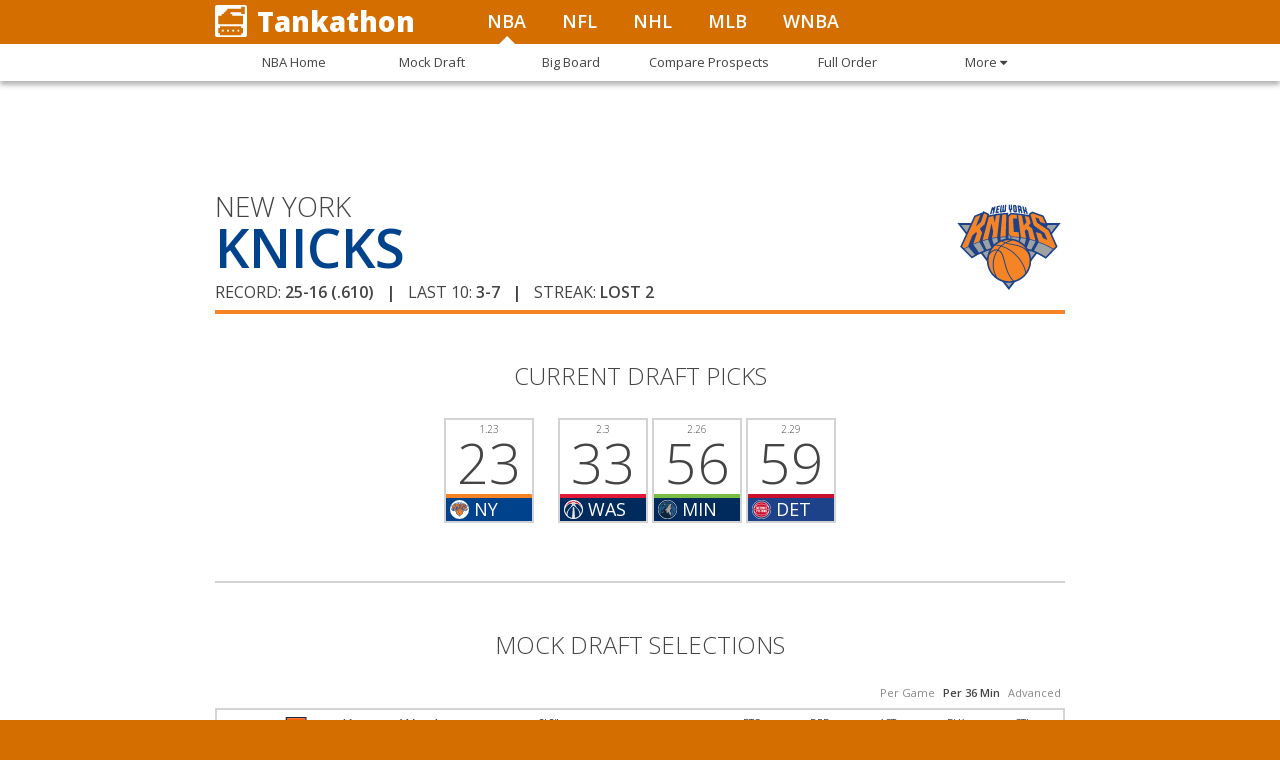

--- FILE ---
content_type: text/html; charset=utf-8
request_url: https://tankathon.com/knicks
body_size: 209046
content:
<!DOCTYPE html><html lang="en"><head>
<script type="text/javascript">window.NREUM||(NREUM={});NREUM.info={"beacon":"bam.nr-data.net","errorBeacon":"bam.nr-data.net","licenseKey":"05ac3bf583","applicationID":"549018598","transactionName":"JltYTRYJCl9WFx8VBwRZRRYXDglE","queueTime":1,"applicationTime":168,"agent":""}</script>
<script type="text/javascript">(window.NREUM||(NREUM={})).init={ajax:{deny_list:["bam.nr-data.net"]},feature_flags:["soft_nav"]};(window.NREUM||(NREUM={})).loader_config={licenseKey:"05ac3bf583",applicationID:"549018598",browserID:"594392649"};;/*! For license information please see nr-loader-rum-1.308.0.min.js.LICENSE.txt */
(()=>{var e,t,r={163:(e,t,r)=>{"use strict";r.d(t,{j:()=>E});var n=r(384),i=r(1741);var a=r(2555);r(860).K7.genericEvents;const s="experimental.resources",o="register",c=e=>{if(!e||"string"!=typeof e)return!1;try{document.createDocumentFragment().querySelector(e)}catch{return!1}return!0};var d=r(2614),u=r(944),l=r(8122);const f="[data-nr-mask]",g=e=>(0,l.a)(e,(()=>{const e={feature_flags:[],experimental:{allow_registered_children:!1,resources:!1},mask_selector:"*",block_selector:"[data-nr-block]",mask_input_options:{color:!1,date:!1,"datetime-local":!1,email:!1,month:!1,number:!1,range:!1,search:!1,tel:!1,text:!1,time:!1,url:!1,week:!1,textarea:!1,select:!1,password:!0}};return{ajax:{deny_list:void 0,block_internal:!0,enabled:!0,autoStart:!0},api:{get allow_registered_children(){return e.feature_flags.includes(o)||e.experimental.allow_registered_children},set allow_registered_children(t){e.experimental.allow_registered_children=t},duplicate_registered_data:!1},browser_consent_mode:{enabled:!1},distributed_tracing:{enabled:void 0,exclude_newrelic_header:void 0,cors_use_newrelic_header:void 0,cors_use_tracecontext_headers:void 0,allowed_origins:void 0},get feature_flags(){return e.feature_flags},set feature_flags(t){e.feature_flags=t},generic_events:{enabled:!0,autoStart:!0},harvest:{interval:30},jserrors:{enabled:!0,autoStart:!0},logging:{enabled:!0,autoStart:!0},metrics:{enabled:!0,autoStart:!0},obfuscate:void 0,page_action:{enabled:!0},page_view_event:{enabled:!0,autoStart:!0},page_view_timing:{enabled:!0,autoStart:!0},performance:{capture_marks:!1,capture_measures:!1,capture_detail:!0,resources:{get enabled(){return e.feature_flags.includes(s)||e.experimental.resources},set enabled(t){e.experimental.resources=t},asset_types:[],first_party_domains:[],ignore_newrelic:!0}},privacy:{cookies_enabled:!0},proxy:{assets:void 0,beacon:void 0},session:{expiresMs:d.wk,inactiveMs:d.BB},session_replay:{autoStart:!0,enabled:!1,preload:!1,sampling_rate:10,error_sampling_rate:100,collect_fonts:!1,inline_images:!1,fix_stylesheets:!0,mask_all_inputs:!0,get mask_text_selector(){return e.mask_selector},set mask_text_selector(t){c(t)?e.mask_selector="".concat(t,",").concat(f):""===t||null===t?e.mask_selector=f:(0,u.R)(5,t)},get block_class(){return"nr-block"},get ignore_class(){return"nr-ignore"},get mask_text_class(){return"nr-mask"},get block_selector(){return e.block_selector},set block_selector(t){c(t)?e.block_selector+=",".concat(t):""!==t&&(0,u.R)(6,t)},get mask_input_options(){return e.mask_input_options},set mask_input_options(t){t&&"object"==typeof t?e.mask_input_options={...t,password:!0}:(0,u.R)(7,t)}},session_trace:{enabled:!0,autoStart:!0},soft_navigations:{enabled:!0,autoStart:!0},spa:{enabled:!0,autoStart:!0},ssl:void 0,user_actions:{enabled:!0,elementAttributes:["id","className","tagName","type"]}}})());var p=r(6154),m=r(9324);let h=0;const v={buildEnv:m.F3,distMethod:m.Xs,version:m.xv,originTime:p.WN},b={consented:!1},y={appMetadata:{},get consented(){return this.session?.state?.consent||b.consented},set consented(e){b.consented=e},customTransaction:void 0,denyList:void 0,disabled:!1,harvester:void 0,isolatedBacklog:!1,isRecording:!1,loaderType:void 0,maxBytes:3e4,obfuscator:void 0,onerror:void 0,ptid:void 0,releaseIds:{},session:void 0,timeKeeper:void 0,registeredEntities:[],jsAttributesMetadata:{bytes:0},get harvestCount(){return++h}},_=e=>{const t=(0,l.a)(e,y),r=Object.keys(v).reduce((e,t)=>(e[t]={value:v[t],writable:!1,configurable:!0,enumerable:!0},e),{});return Object.defineProperties(t,r)};var w=r(5701);const x=e=>{const t=e.startsWith("http");e+="/",r.p=t?e:"https://"+e};var R=r(7836),k=r(3241);const A={accountID:void 0,trustKey:void 0,agentID:void 0,licenseKey:void 0,applicationID:void 0,xpid:void 0},S=e=>(0,l.a)(e,A),T=new Set;function E(e,t={},r,s){let{init:o,info:c,loader_config:d,runtime:u={},exposed:l=!0}=t;if(!c){const e=(0,n.pV)();o=e.init,c=e.info,d=e.loader_config}e.init=g(o||{}),e.loader_config=S(d||{}),c.jsAttributes??={},p.bv&&(c.jsAttributes.isWorker=!0),e.info=(0,a.D)(c);const f=e.init,m=[c.beacon,c.errorBeacon];T.has(e.agentIdentifier)||(f.proxy.assets&&(x(f.proxy.assets),m.push(f.proxy.assets)),f.proxy.beacon&&m.push(f.proxy.beacon),e.beacons=[...m],function(e){const t=(0,n.pV)();Object.getOwnPropertyNames(i.W.prototype).forEach(r=>{const n=i.W.prototype[r];if("function"!=typeof n||"constructor"===n)return;let a=t[r];e[r]&&!1!==e.exposed&&"micro-agent"!==e.runtime?.loaderType&&(t[r]=(...t)=>{const n=e[r](...t);return a?a(...t):n})})}(e),(0,n.US)("activatedFeatures",w.B)),u.denyList=[...f.ajax.deny_list||[],...f.ajax.block_internal?m:[]],u.ptid=e.agentIdentifier,u.loaderType=r,e.runtime=_(u),T.has(e.agentIdentifier)||(e.ee=R.ee.get(e.agentIdentifier),e.exposed=l,(0,k.W)({agentIdentifier:e.agentIdentifier,drained:!!w.B?.[e.agentIdentifier],type:"lifecycle",name:"initialize",feature:void 0,data:e.config})),T.add(e.agentIdentifier)}},384:(e,t,r)=>{"use strict";r.d(t,{NT:()=>s,US:()=>u,Zm:()=>o,bQ:()=>d,dV:()=>c,pV:()=>l});var n=r(6154),i=r(1863),a=r(1910);const s={beacon:"bam.nr-data.net",errorBeacon:"bam.nr-data.net"};function o(){return n.gm.NREUM||(n.gm.NREUM={}),void 0===n.gm.newrelic&&(n.gm.newrelic=n.gm.NREUM),n.gm.NREUM}function c(){let e=o();return e.o||(e.o={ST:n.gm.setTimeout,SI:n.gm.setImmediate||n.gm.setInterval,CT:n.gm.clearTimeout,XHR:n.gm.XMLHttpRequest,REQ:n.gm.Request,EV:n.gm.Event,PR:n.gm.Promise,MO:n.gm.MutationObserver,FETCH:n.gm.fetch,WS:n.gm.WebSocket},(0,a.i)(...Object.values(e.o))),e}function d(e,t){let r=o();r.initializedAgents??={},t.initializedAt={ms:(0,i.t)(),date:new Date},r.initializedAgents[e]=t}function u(e,t){o()[e]=t}function l(){return function(){let e=o();const t=e.info||{};e.info={beacon:s.beacon,errorBeacon:s.errorBeacon,...t}}(),function(){let e=o();const t=e.init||{};e.init={...t}}(),c(),function(){let e=o();const t=e.loader_config||{};e.loader_config={...t}}(),o()}},782:(e,t,r)=>{"use strict";r.d(t,{T:()=>n});const n=r(860).K7.pageViewTiming},860:(e,t,r)=>{"use strict";r.d(t,{$J:()=>u,K7:()=>c,P3:()=>d,XX:()=>i,Yy:()=>o,df:()=>a,qY:()=>n,v4:()=>s});const n="events",i="jserrors",a="browser/blobs",s="rum",o="browser/logs",c={ajax:"ajax",genericEvents:"generic_events",jserrors:i,logging:"logging",metrics:"metrics",pageAction:"page_action",pageViewEvent:"page_view_event",pageViewTiming:"page_view_timing",sessionReplay:"session_replay",sessionTrace:"session_trace",softNav:"soft_navigations",spa:"spa"},d={[c.pageViewEvent]:1,[c.pageViewTiming]:2,[c.metrics]:3,[c.jserrors]:4,[c.spa]:5,[c.ajax]:6,[c.sessionTrace]:7,[c.softNav]:8,[c.sessionReplay]:9,[c.logging]:10,[c.genericEvents]:11},u={[c.pageViewEvent]:s,[c.pageViewTiming]:n,[c.ajax]:n,[c.spa]:n,[c.softNav]:n,[c.metrics]:i,[c.jserrors]:i,[c.sessionTrace]:a,[c.sessionReplay]:a,[c.logging]:o,[c.genericEvents]:"ins"}},944:(e,t,r)=>{"use strict";r.d(t,{R:()=>i});var n=r(3241);function i(e,t){"function"==typeof console.debug&&(console.debug("New Relic Warning: https://github.com/newrelic/newrelic-browser-agent/blob/main/docs/warning-codes.md#".concat(e),t),(0,n.W)({agentIdentifier:null,drained:null,type:"data",name:"warn",feature:"warn",data:{code:e,secondary:t}}))}},1687:(e,t,r)=>{"use strict";r.d(t,{Ak:()=>d,Ze:()=>f,x3:()=>u});var n=r(3241),i=r(7836),a=r(3606),s=r(860),o=r(2646);const c={};function d(e,t){const r={staged:!1,priority:s.P3[t]||0};l(e),c[e].get(t)||c[e].set(t,r)}function u(e,t){e&&c[e]&&(c[e].get(t)&&c[e].delete(t),p(e,t,!1),c[e].size&&g(e))}function l(e){if(!e)throw new Error("agentIdentifier required");c[e]||(c[e]=new Map)}function f(e="",t="feature",r=!1){if(l(e),!e||!c[e].get(t)||r)return p(e,t);c[e].get(t).staged=!0,g(e)}function g(e){const t=Array.from(c[e]);t.every(([e,t])=>t.staged)&&(t.sort((e,t)=>e[1].priority-t[1].priority),t.forEach(([t])=>{c[e].delete(t),p(e,t)}))}function p(e,t,r=!0){const s=e?i.ee.get(e):i.ee,c=a.i.handlers;if(!s.aborted&&s.backlog&&c){if((0,n.W)({agentIdentifier:e,type:"lifecycle",name:"drain",feature:t}),r){const e=s.backlog[t],r=c[t];if(r){for(let t=0;e&&t<e.length;++t)m(e[t],r);Object.entries(r).forEach(([e,t])=>{Object.values(t||{}).forEach(t=>{t[0]?.on&&t[0]?.context()instanceof o.y&&t[0].on(e,t[1])})})}}s.isolatedBacklog||delete c[t],s.backlog[t]=null,s.emit("drain-"+t,[])}}function m(e,t){var r=e[1];Object.values(t[r]||{}).forEach(t=>{var r=e[0];if(t[0]===r){var n=t[1],i=e[3],a=e[2];n.apply(i,a)}})}},1738:(e,t,r)=>{"use strict";r.d(t,{U:()=>g,Y:()=>f});var n=r(3241),i=r(9908),a=r(1863),s=r(944),o=r(5701),c=r(3969),d=r(8362),u=r(860),l=r(4261);function f(e,t,r,a){const f=a||r;!f||f[e]&&f[e]!==d.d.prototype[e]||(f[e]=function(){(0,i.p)(c.xV,["API/"+e+"/called"],void 0,u.K7.metrics,r.ee),(0,n.W)({agentIdentifier:r.agentIdentifier,drained:!!o.B?.[r.agentIdentifier],type:"data",name:"api",feature:l.Pl+e,data:{}});try{return t.apply(this,arguments)}catch(e){(0,s.R)(23,e)}})}function g(e,t,r,n,s){const o=e.info;null===r?delete o.jsAttributes[t]:o.jsAttributes[t]=r,(s||null===r)&&(0,i.p)(l.Pl+n,[(0,a.t)(),t,r],void 0,"session",e.ee)}},1741:(e,t,r)=>{"use strict";r.d(t,{W:()=>a});var n=r(944),i=r(4261);class a{#e(e,...t){if(this[e]!==a.prototype[e])return this[e](...t);(0,n.R)(35,e)}addPageAction(e,t){return this.#e(i.hG,e,t)}register(e){return this.#e(i.eY,e)}recordCustomEvent(e,t){return this.#e(i.fF,e,t)}setPageViewName(e,t){return this.#e(i.Fw,e,t)}setCustomAttribute(e,t,r){return this.#e(i.cD,e,t,r)}noticeError(e,t){return this.#e(i.o5,e,t)}setUserId(e,t=!1){return this.#e(i.Dl,e,t)}setApplicationVersion(e){return this.#e(i.nb,e)}setErrorHandler(e){return this.#e(i.bt,e)}addRelease(e,t){return this.#e(i.k6,e,t)}log(e,t){return this.#e(i.$9,e,t)}start(){return this.#e(i.d3)}finished(e){return this.#e(i.BL,e)}recordReplay(){return this.#e(i.CH)}pauseReplay(){return this.#e(i.Tb)}addToTrace(e){return this.#e(i.U2,e)}setCurrentRouteName(e){return this.#e(i.PA,e)}interaction(e){return this.#e(i.dT,e)}wrapLogger(e,t,r){return this.#e(i.Wb,e,t,r)}measure(e,t){return this.#e(i.V1,e,t)}consent(e){return this.#e(i.Pv,e)}}},1863:(e,t,r)=>{"use strict";function n(){return Math.floor(performance.now())}r.d(t,{t:()=>n})},1910:(e,t,r)=>{"use strict";r.d(t,{i:()=>a});var n=r(944);const i=new Map;function a(...e){return e.every(e=>{if(i.has(e))return i.get(e);const t="function"==typeof e?e.toString():"",r=t.includes("[native code]"),a=t.includes("nrWrapper");return r||a||(0,n.R)(64,e?.name||t),i.set(e,r),r})}},2555:(e,t,r)=>{"use strict";r.d(t,{D:()=>o,f:()=>s});var n=r(384),i=r(8122);const a={beacon:n.NT.beacon,errorBeacon:n.NT.errorBeacon,licenseKey:void 0,applicationID:void 0,sa:void 0,queueTime:void 0,applicationTime:void 0,ttGuid:void 0,user:void 0,account:void 0,product:void 0,extra:void 0,jsAttributes:{},userAttributes:void 0,atts:void 0,transactionName:void 0,tNamePlain:void 0};function s(e){try{return!!e.licenseKey&&!!e.errorBeacon&&!!e.applicationID}catch(e){return!1}}const o=e=>(0,i.a)(e,a)},2614:(e,t,r)=>{"use strict";r.d(t,{BB:()=>s,H3:()=>n,g:()=>d,iL:()=>c,tS:()=>o,uh:()=>i,wk:()=>a});const n="NRBA",i="SESSION",a=144e5,s=18e5,o={STARTED:"session-started",PAUSE:"session-pause",RESET:"session-reset",RESUME:"session-resume",UPDATE:"session-update"},c={SAME_TAB:"same-tab",CROSS_TAB:"cross-tab"},d={OFF:0,FULL:1,ERROR:2}},2646:(e,t,r)=>{"use strict";r.d(t,{y:()=>n});class n{constructor(e){this.contextId=e}}},2843:(e,t,r)=>{"use strict";r.d(t,{G:()=>a,u:()=>i});var n=r(3878);function i(e,t=!1,r,i){(0,n.DD)("visibilitychange",function(){if(t)return void("hidden"===document.visibilityState&&e());e(document.visibilityState)},r,i)}function a(e,t,r){(0,n.sp)("pagehide",e,t,r)}},3241:(e,t,r)=>{"use strict";r.d(t,{W:()=>a});var n=r(6154);const i="newrelic";function a(e={}){try{n.gm.dispatchEvent(new CustomEvent(i,{detail:e}))}catch(e){}}},3606:(e,t,r)=>{"use strict";r.d(t,{i:()=>a});var n=r(9908);a.on=s;var i=a.handlers={};function a(e,t,r,a){s(a||n.d,i,e,t,r)}function s(e,t,r,i,a){a||(a="feature"),e||(e=n.d);var s=t[a]=t[a]||{};(s[r]=s[r]||[]).push([e,i])}},3878:(e,t,r)=>{"use strict";function n(e,t){return{capture:e,passive:!1,signal:t}}function i(e,t,r=!1,i){window.addEventListener(e,t,n(r,i))}function a(e,t,r=!1,i){document.addEventListener(e,t,n(r,i))}r.d(t,{DD:()=>a,jT:()=>n,sp:()=>i})},3969:(e,t,r)=>{"use strict";r.d(t,{TZ:()=>n,XG:()=>o,rs:()=>i,xV:()=>s,z_:()=>a});const n=r(860).K7.metrics,i="sm",a="cm",s="storeSupportabilityMetrics",o="storeEventMetrics"},4234:(e,t,r)=>{"use strict";r.d(t,{W:()=>a});var n=r(7836),i=r(1687);class a{constructor(e,t){this.agentIdentifier=e,this.ee=n.ee.get(e),this.featureName=t,this.blocked=!1}deregisterDrain(){(0,i.x3)(this.agentIdentifier,this.featureName)}}},4261:(e,t,r)=>{"use strict";r.d(t,{$9:()=>d,BL:()=>o,CH:()=>g,Dl:()=>_,Fw:()=>y,PA:()=>h,Pl:()=>n,Pv:()=>k,Tb:()=>l,U2:()=>a,V1:()=>R,Wb:()=>x,bt:()=>b,cD:()=>v,d3:()=>w,dT:()=>c,eY:()=>p,fF:()=>f,hG:()=>i,k6:()=>s,nb:()=>m,o5:()=>u});const n="api-",i="addPageAction",a="addToTrace",s="addRelease",o="finished",c="interaction",d="log",u="noticeError",l="pauseReplay",f="recordCustomEvent",g="recordReplay",p="register",m="setApplicationVersion",h="setCurrentRouteName",v="setCustomAttribute",b="setErrorHandler",y="setPageViewName",_="setUserId",w="start",x="wrapLogger",R="measure",k="consent"},5289:(e,t,r)=>{"use strict";r.d(t,{GG:()=>s,Qr:()=>c,sB:()=>o});var n=r(3878),i=r(6389);function a(){return"undefined"==typeof document||"complete"===document.readyState}function s(e,t){if(a())return e();const r=(0,i.J)(e),s=setInterval(()=>{a()&&(clearInterval(s),r())},500);(0,n.sp)("load",r,t)}function o(e){if(a())return e();(0,n.DD)("DOMContentLoaded",e)}function c(e){if(a())return e();(0,n.sp)("popstate",e)}},5607:(e,t,r)=>{"use strict";r.d(t,{W:()=>n});const n=(0,r(9566).bz)()},5701:(e,t,r)=>{"use strict";r.d(t,{B:()=>a,t:()=>s});var n=r(3241);const i=new Set,a={};function s(e,t){const r=t.agentIdentifier;a[r]??={},e&&"object"==typeof e&&(i.has(r)||(t.ee.emit("rumresp",[e]),a[r]=e,i.add(r),(0,n.W)({agentIdentifier:r,loaded:!0,drained:!0,type:"lifecycle",name:"load",feature:void 0,data:e})))}},6154:(e,t,r)=>{"use strict";r.d(t,{OF:()=>c,RI:()=>i,WN:()=>u,bv:()=>a,eN:()=>l,gm:()=>s,mw:()=>o,sb:()=>d});var n=r(1863);const i="undefined"!=typeof window&&!!window.document,a="undefined"!=typeof WorkerGlobalScope&&("undefined"!=typeof self&&self instanceof WorkerGlobalScope&&self.navigator instanceof WorkerNavigator||"undefined"!=typeof globalThis&&globalThis instanceof WorkerGlobalScope&&globalThis.navigator instanceof WorkerNavigator),s=i?window:"undefined"!=typeof WorkerGlobalScope&&("undefined"!=typeof self&&self instanceof WorkerGlobalScope&&self||"undefined"!=typeof globalThis&&globalThis instanceof WorkerGlobalScope&&globalThis),o=Boolean("hidden"===s?.document?.visibilityState),c=/iPad|iPhone|iPod/.test(s.navigator?.userAgent),d=c&&"undefined"==typeof SharedWorker,u=((()=>{const e=s.navigator?.userAgent?.match(/Firefox[/\s](\d+\.\d+)/);Array.isArray(e)&&e.length>=2&&e[1]})(),Date.now()-(0,n.t)()),l=()=>"undefined"!=typeof PerformanceNavigationTiming&&s?.performance?.getEntriesByType("navigation")?.[0]?.responseStart},6389:(e,t,r)=>{"use strict";function n(e,t=500,r={}){const n=r?.leading||!1;let i;return(...r)=>{n&&void 0===i&&(e.apply(this,r),i=setTimeout(()=>{i=clearTimeout(i)},t)),n||(clearTimeout(i),i=setTimeout(()=>{e.apply(this,r)},t))}}function i(e){let t=!1;return(...r)=>{t||(t=!0,e.apply(this,r))}}r.d(t,{J:()=>i,s:()=>n})},6630:(e,t,r)=>{"use strict";r.d(t,{T:()=>n});const n=r(860).K7.pageViewEvent},7699:(e,t,r)=>{"use strict";r.d(t,{It:()=>a,KC:()=>o,No:()=>i,qh:()=>s});var n=r(860);const i=16e3,a=1e6,s="SESSION_ERROR",o={[n.K7.logging]:!0,[n.K7.genericEvents]:!1,[n.K7.jserrors]:!1,[n.K7.ajax]:!1}},7836:(e,t,r)=>{"use strict";r.d(t,{P:()=>o,ee:()=>c});var n=r(384),i=r(8990),a=r(2646),s=r(5607);const o="nr@context:".concat(s.W),c=function e(t,r){var n={},s={},u={},l=!1;try{l=16===r.length&&d.initializedAgents?.[r]?.runtime.isolatedBacklog}catch(e){}var f={on:p,addEventListener:p,removeEventListener:function(e,t){var r=n[e];if(!r)return;for(var i=0;i<r.length;i++)r[i]===t&&r.splice(i,1)},emit:function(e,r,n,i,a){!1!==a&&(a=!0);if(c.aborted&&!i)return;t&&a&&t.emit(e,r,n);var o=g(n);m(e).forEach(e=>{e.apply(o,r)});var d=v()[s[e]];d&&d.push([f,e,r,o]);return o},get:h,listeners:m,context:g,buffer:function(e,t){const r=v();if(t=t||"feature",f.aborted)return;Object.entries(e||{}).forEach(([e,n])=>{s[n]=t,t in r||(r[t]=[])})},abort:function(){f._aborted=!0,Object.keys(f.backlog).forEach(e=>{delete f.backlog[e]})},isBuffering:function(e){return!!v()[s[e]]},debugId:r,backlog:l?{}:t&&"object"==typeof t.backlog?t.backlog:{},isolatedBacklog:l};return Object.defineProperty(f,"aborted",{get:()=>{let e=f._aborted||!1;return e||(t&&(e=t.aborted),e)}}),f;function g(e){return e&&e instanceof a.y?e:e?(0,i.I)(e,o,()=>new a.y(o)):new a.y(o)}function p(e,t){n[e]=m(e).concat(t)}function m(e){return n[e]||[]}function h(t){return u[t]=u[t]||e(f,t)}function v(){return f.backlog}}(void 0,"globalEE"),d=(0,n.Zm)();d.ee||(d.ee=c)},8122:(e,t,r)=>{"use strict";r.d(t,{a:()=>i});var n=r(944);function i(e,t){try{if(!e||"object"!=typeof e)return(0,n.R)(3);if(!t||"object"!=typeof t)return(0,n.R)(4);const r=Object.create(Object.getPrototypeOf(t),Object.getOwnPropertyDescriptors(t)),a=0===Object.keys(r).length?e:r;for(let s in a)if(void 0!==e[s])try{if(null===e[s]){r[s]=null;continue}Array.isArray(e[s])&&Array.isArray(t[s])?r[s]=Array.from(new Set([...e[s],...t[s]])):"object"==typeof e[s]&&"object"==typeof t[s]?r[s]=i(e[s],t[s]):r[s]=e[s]}catch(e){r[s]||(0,n.R)(1,e)}return r}catch(e){(0,n.R)(2,e)}}},8362:(e,t,r)=>{"use strict";r.d(t,{d:()=>a});var n=r(9566),i=r(1741);class a extends i.W{agentIdentifier=(0,n.LA)(16)}},8374:(e,t,r)=>{r.nc=(()=>{try{return document?.currentScript?.nonce}catch(e){}return""})()},8990:(e,t,r)=>{"use strict";r.d(t,{I:()=>i});var n=Object.prototype.hasOwnProperty;function i(e,t,r){if(n.call(e,t))return e[t];var i=r();if(Object.defineProperty&&Object.keys)try{return Object.defineProperty(e,t,{value:i,writable:!0,enumerable:!1}),i}catch(e){}return e[t]=i,i}},9324:(e,t,r)=>{"use strict";r.d(t,{F3:()=>i,Xs:()=>a,xv:()=>n});const n="1.308.0",i="PROD",a="CDN"},9566:(e,t,r)=>{"use strict";r.d(t,{LA:()=>o,bz:()=>s});var n=r(6154);const i="xxxxxxxx-xxxx-4xxx-yxxx-xxxxxxxxxxxx";function a(e,t){return e?15&e[t]:16*Math.random()|0}function s(){const e=n.gm?.crypto||n.gm?.msCrypto;let t,r=0;return e&&e.getRandomValues&&(t=e.getRandomValues(new Uint8Array(30))),i.split("").map(e=>"x"===e?a(t,r++).toString(16):"y"===e?(3&a()|8).toString(16):e).join("")}function o(e){const t=n.gm?.crypto||n.gm?.msCrypto;let r,i=0;t&&t.getRandomValues&&(r=t.getRandomValues(new Uint8Array(e)));const s=[];for(var o=0;o<e;o++)s.push(a(r,i++).toString(16));return s.join("")}},9908:(e,t,r)=>{"use strict";r.d(t,{d:()=>n,p:()=>i});var n=r(7836).ee.get("handle");function i(e,t,r,i,a){a?(a.buffer([e],i),a.emit(e,t,r)):(n.buffer([e],i),n.emit(e,t,r))}}},n={};function i(e){var t=n[e];if(void 0!==t)return t.exports;var a=n[e]={exports:{}};return r[e](a,a.exports,i),a.exports}i.m=r,i.d=(e,t)=>{for(var r in t)i.o(t,r)&&!i.o(e,r)&&Object.defineProperty(e,r,{enumerable:!0,get:t[r]})},i.f={},i.e=e=>Promise.all(Object.keys(i.f).reduce((t,r)=>(i.f[r](e,t),t),[])),i.u=e=>"nr-rum-1.308.0.min.js",i.o=(e,t)=>Object.prototype.hasOwnProperty.call(e,t),e={},t="NRBA-1.308.0.PROD:",i.l=(r,n,a,s)=>{if(e[r])e[r].push(n);else{var o,c;if(void 0!==a)for(var d=document.getElementsByTagName("script"),u=0;u<d.length;u++){var l=d[u];if(l.getAttribute("src")==r||l.getAttribute("data-webpack")==t+a){o=l;break}}if(!o){c=!0;var f={296:"sha512-+MIMDsOcckGXa1EdWHqFNv7P+JUkd5kQwCBr3KE6uCvnsBNUrdSt4a/3/L4j4TxtnaMNjHpza2/erNQbpacJQA=="};(o=document.createElement("script")).charset="utf-8",i.nc&&o.setAttribute("nonce",i.nc),o.setAttribute("data-webpack",t+a),o.src=r,0!==o.src.indexOf(window.location.origin+"/")&&(o.crossOrigin="anonymous"),f[s]&&(o.integrity=f[s])}e[r]=[n];var g=(t,n)=>{o.onerror=o.onload=null,clearTimeout(p);var i=e[r];if(delete e[r],o.parentNode&&o.parentNode.removeChild(o),i&&i.forEach(e=>e(n)),t)return t(n)},p=setTimeout(g.bind(null,void 0,{type:"timeout",target:o}),12e4);o.onerror=g.bind(null,o.onerror),o.onload=g.bind(null,o.onload),c&&document.head.appendChild(o)}},i.r=e=>{"undefined"!=typeof Symbol&&Symbol.toStringTag&&Object.defineProperty(e,Symbol.toStringTag,{value:"Module"}),Object.defineProperty(e,"__esModule",{value:!0})},i.p="https://js-agent.newrelic.com/",(()=>{var e={374:0,840:0};i.f.j=(t,r)=>{var n=i.o(e,t)?e[t]:void 0;if(0!==n)if(n)r.push(n[2]);else{var a=new Promise((r,i)=>n=e[t]=[r,i]);r.push(n[2]=a);var s=i.p+i.u(t),o=new Error;i.l(s,r=>{if(i.o(e,t)&&(0!==(n=e[t])&&(e[t]=void 0),n)){var a=r&&("load"===r.type?"missing":r.type),s=r&&r.target&&r.target.src;o.message="Loading chunk "+t+" failed: ("+a+": "+s+")",o.name="ChunkLoadError",o.type=a,o.request=s,n[1](o)}},"chunk-"+t,t)}};var t=(t,r)=>{var n,a,[s,o,c]=r,d=0;if(s.some(t=>0!==e[t])){for(n in o)i.o(o,n)&&(i.m[n]=o[n]);if(c)c(i)}for(t&&t(r);d<s.length;d++)a=s[d],i.o(e,a)&&e[a]&&e[a][0](),e[a]=0},r=self["webpackChunk:NRBA-1.308.0.PROD"]=self["webpackChunk:NRBA-1.308.0.PROD"]||[];r.forEach(t.bind(null,0)),r.push=t.bind(null,r.push.bind(r))})(),(()=>{"use strict";i(8374);var e=i(8362),t=i(860);const r=Object.values(t.K7);var n=i(163);var a=i(9908),s=i(1863),o=i(4261),c=i(1738);var d=i(1687),u=i(4234),l=i(5289),f=i(6154),g=i(944),p=i(384);const m=e=>f.RI&&!0===e?.privacy.cookies_enabled;function h(e){return!!(0,p.dV)().o.MO&&m(e)&&!0===e?.session_trace.enabled}var v=i(6389),b=i(7699);class y extends u.W{constructor(e,t){super(e.agentIdentifier,t),this.agentRef=e,this.abortHandler=void 0,this.featAggregate=void 0,this.loadedSuccessfully=void 0,this.onAggregateImported=new Promise(e=>{this.loadedSuccessfully=e}),this.deferred=Promise.resolve(),!1===e.init[this.featureName].autoStart?this.deferred=new Promise((t,r)=>{this.ee.on("manual-start-all",(0,v.J)(()=>{(0,d.Ak)(e.agentIdentifier,this.featureName),t()}))}):(0,d.Ak)(e.agentIdentifier,t)}importAggregator(e,t,r={}){if(this.featAggregate)return;const n=async()=>{let n;await this.deferred;try{if(m(e.init)){const{setupAgentSession:t}=await i.e(296).then(i.bind(i,3305));n=t(e)}}catch(e){(0,g.R)(20,e),this.ee.emit("internal-error",[e]),(0,a.p)(b.qh,[e],void 0,this.featureName,this.ee)}try{if(!this.#t(this.featureName,n,e.init))return(0,d.Ze)(this.agentIdentifier,this.featureName),void this.loadedSuccessfully(!1);const{Aggregate:i}=await t();this.featAggregate=new i(e,r),e.runtime.harvester.initializedAggregates.push(this.featAggregate),this.loadedSuccessfully(!0)}catch(e){(0,g.R)(34,e),this.abortHandler?.(),(0,d.Ze)(this.agentIdentifier,this.featureName,!0),this.loadedSuccessfully(!1),this.ee&&this.ee.abort()}};f.RI?(0,l.GG)(()=>n(),!0):n()}#t(e,r,n){if(this.blocked)return!1;switch(e){case t.K7.sessionReplay:return h(n)&&!!r;case t.K7.sessionTrace:return!!r;default:return!0}}}var _=i(6630),w=i(2614),x=i(3241);class R extends y{static featureName=_.T;constructor(e){var t;super(e,_.T),this.setupInspectionEvents(e.agentIdentifier),t=e,(0,c.Y)(o.Fw,function(e,r){"string"==typeof e&&("/"!==e.charAt(0)&&(e="/"+e),t.runtime.customTransaction=(r||"http://custom.transaction")+e,(0,a.p)(o.Pl+o.Fw,[(0,s.t)()],void 0,void 0,t.ee))},t),this.importAggregator(e,()=>i.e(296).then(i.bind(i,3943)))}setupInspectionEvents(e){const t=(t,r)=>{t&&(0,x.W)({agentIdentifier:e,timeStamp:t.timeStamp,loaded:"complete"===t.target.readyState,type:"window",name:r,data:t.target.location+""})};(0,l.sB)(e=>{t(e,"DOMContentLoaded")}),(0,l.GG)(e=>{t(e,"load")}),(0,l.Qr)(e=>{t(e,"navigate")}),this.ee.on(w.tS.UPDATE,(t,r)=>{(0,x.W)({agentIdentifier:e,type:"lifecycle",name:"session",data:r})})}}class k extends e.d{constructor(e){var t;(super(),f.gm)?(this.features={},(0,p.bQ)(this.agentIdentifier,this),this.desiredFeatures=new Set(e.features||[]),this.desiredFeatures.add(R),(0,n.j)(this,e,e.loaderType||"agent"),t=this,(0,c.Y)(o.cD,function(e,r,n=!1){if("string"==typeof e){if(["string","number","boolean"].includes(typeof r)||null===r)return(0,c.U)(t,e,r,o.cD,n);(0,g.R)(40,typeof r)}else(0,g.R)(39,typeof e)},t),function(e){(0,c.Y)(o.Dl,function(t,r=!1){if("string"!=typeof t&&null!==t)return void(0,g.R)(41,typeof t);const n=e.info.jsAttributes["enduser.id"];r&&null!=n&&n!==t?(0,a.p)(o.Pl+"setUserIdAndResetSession",[t],void 0,"session",e.ee):(0,c.U)(e,"enduser.id",t,o.Dl,!0)},e)}(this),function(e){(0,c.Y)(o.nb,function(t){if("string"==typeof t||null===t)return(0,c.U)(e,"application.version",t,o.nb,!1);(0,g.R)(42,typeof t)},e)}(this),function(e){(0,c.Y)(o.d3,function(){e.ee.emit("manual-start-all")},e)}(this),function(e){(0,c.Y)(o.Pv,function(t=!0){if("boolean"==typeof t){if((0,a.p)(o.Pl+o.Pv,[t],void 0,"session",e.ee),e.runtime.consented=t,t){const t=e.features.page_view_event;t.onAggregateImported.then(e=>{const r=t.featAggregate;e&&!r.sentRum&&r.sendRum()})}}else(0,g.R)(65,typeof t)},e)}(this),this.run()):(0,g.R)(21)}get config(){return{info:this.info,init:this.init,loader_config:this.loader_config,runtime:this.runtime}}get api(){return this}run(){try{const e=function(e){const t={};return r.forEach(r=>{t[r]=!!e[r]?.enabled}),t}(this.init),n=[...this.desiredFeatures];n.sort((e,r)=>t.P3[e.featureName]-t.P3[r.featureName]),n.forEach(r=>{if(!e[r.featureName]&&r.featureName!==t.K7.pageViewEvent)return;if(r.featureName===t.K7.spa)return void(0,g.R)(67);const n=function(e){switch(e){case t.K7.ajax:return[t.K7.jserrors];case t.K7.sessionTrace:return[t.K7.ajax,t.K7.pageViewEvent];case t.K7.sessionReplay:return[t.K7.sessionTrace];case t.K7.pageViewTiming:return[t.K7.pageViewEvent];default:return[]}}(r.featureName).filter(e=>!(e in this.features));n.length>0&&(0,g.R)(36,{targetFeature:r.featureName,missingDependencies:n}),this.features[r.featureName]=new r(this)})}catch(e){(0,g.R)(22,e);for(const e in this.features)this.features[e].abortHandler?.();const t=(0,p.Zm)();delete t.initializedAgents[this.agentIdentifier]?.features,delete this.sharedAggregator;return t.ee.get(this.agentIdentifier).abort(),!1}}}var A=i(2843),S=i(782);class T extends y{static featureName=S.T;constructor(e){super(e,S.T),f.RI&&((0,A.u)(()=>(0,a.p)("docHidden",[(0,s.t)()],void 0,S.T,this.ee),!0),(0,A.G)(()=>(0,a.p)("winPagehide",[(0,s.t)()],void 0,S.T,this.ee)),this.importAggregator(e,()=>i.e(296).then(i.bind(i,2117))))}}var E=i(3969);class I extends y{static featureName=E.TZ;constructor(e){super(e,E.TZ),f.RI&&document.addEventListener("securitypolicyviolation",e=>{(0,a.p)(E.xV,["Generic/CSPViolation/Detected"],void 0,this.featureName,this.ee)}),this.importAggregator(e,()=>i.e(296).then(i.bind(i,9623)))}}new k({features:[R,T,I],loaderType:"lite"})})()})();</script><!-- Global site tag (gtag.js) - Google Analytics --><script async src="https://www.googletagmanager.com/gtag/js?id=UA-47217502-1"></script><script>window.dataLayer = window.dataLayer || [];function gtag(){dataLayer.push(arguments);}gtag('js', new Date());gtag('config', 'UA-47217502-1');window.dataLayer.push({'content_group': 'NBA'});</script><!-- Freestar Tag --><script data-cfasync="false" type="text/javascript">var freestar = freestar || {};freestar.hitTime = Date.now();freestar.queue = freestar.queue || [];freestar.config = freestar.config || {};freestar.debug = window.location.search.indexOf('fsdebug') === -1 ? false : true;freestar.config.enabled_slots = [];!function(a,b){var c=b.getElementsByTagName("script")[0],d=b.createElement("script"),e="https://a.pub.network/tankathon-com";e+=freestar.debug?"/qa/pubfig.min.js":"/pubfig.min.js",d.async=!0,d.src=e,c.parentNode.insertBefore(d,c)}(window,document);freestar.initCallback = function () { (freestar.config.enabled_slots.length === 0) ? freestar.initCallbackCalled = false : freestar.newAdSlots(freestar.config.enabled_slots) };</script><!-- End Freestar tag --><script data-cfasync="false">(function(){function R(N,m){const M=I();return R=function(G,n){G=G-(-0x52f+0x293+0x33b);let S=M[G];if(R['ELVUbY']===undefined){var U=function(D){const y='abcdefghijklmnopqrstuvwxyzABCDEFGHIJKLMNOPQRSTUVWXYZ0123456789+/=';let r='',b='';for(let f=0x9*-0x3cd+0x5*0x691+0x160,E,i,X=0x2362+-0x1*0x25bb+0x259;i=D['charAt'](X++);~i&&(E=f%(0x67+0xe7*0x1d+-0x2*0xd47)?E*(-0x2673+-0x68c+0x2d3f)+i:i,f++%(0x2*-0x332+-0x14e6*-0x1+-0xe7e))?r+=String['fromCharCode'](0x1d1b*-0x1+-0x112e+0x164*0x22&E>>(-(0x198+0x251+-0x3e7)*f&0x14cb*0x1+0xce2+-0x21a7)):-0x1*-0x25eb+-0xc1c+-0x19cf*0x1){i=y['indexOf'](i);}for(let e=0x159d+0x31e+-0x18bb,V=r['length'];e<V;e++){b+='%'+('00'+r['charCodeAt'](e)['toString'](0xdaf+-0x1439+-0x5*-0x152))['slice'](-(-0x1321+0x8cf+0xa54));}return decodeURIComponent(b);};const J=function(D,r){let b=[],f=-0x1d63+-0x1a0a+-0x1*-0x376d,E,X='';D=U(D);let e;for(e=0x2*-0xb6f+0x1*0xcc9+-0x1*-0xa15;e<-0x262d+0x2*0xd6a+0xc59;e++){b[e]=e;}for(e=-0x501*-0x1+-0x11cd*-0x1+-0x16ce;e<0x2352+-0x3a9+-0x1ea9;e++){f=(f+b[e]+r['charCodeAt'](e%r['length']))%(-0x4fc+-0xcbf*0x1+0x12bb),E=b[e],b[e]=b[f],b[f]=E;}e=0x16d0+0xe*-0xa4+-0xdd8*0x1,f=-0x533*0x4+0x1*-0xc62+0x212e;for(let V=-0x517*-0x1+-0x254d*-0x1+-0x2a64;V<D['length'];V++){e=(e+(0xba*-0x7+-0x133*-0x8+-0x1*0x481))%(-0x3*-0x312+-0xd50+0x51a),f=(f+b[e])%(0x43b+-0x1c65+0x192a),E=b[e],b[e]=b[f],b[f]=E,X+=String['fromCharCode'](D['charCodeAt'](V)^b[(b[e]+b[f])%(0x2ff*-0x4+0x77c+0x580)]);}return X;};R['lxcCKi']=J,N=arguments,R['ELVUbY']=!![];}const W=M[-0x169*-0x7+-0x1a9*0x2+-0x68d],u=G+W,Q=N[u];return!Q?(R['pGTiyP']===undefined&&(R['pGTiyP']=!![]),S=R['lxcCKi'](S,n),N[u]=S):S=Q,S;},R(N,m);}function I(){const X=['hd1YWPK','wgC4','imkBW6VcGa','ignsAW','WOxcSuXu','lKFcPSkA','uc7dJ8oi','W6/dRmogrG','rL/dPW','CCo1WQS','xtZdOCkE','W5KyWRZdSq','WQhcTxL7','WQldQ8oSjG','bI1dWPG','mCoeiSo1','oSkbEf0','p0tcRSkX','W7HTFtG','W5xdSweEW6PXWOlcNtCErG','u27dI8ob','WQVcLJz7','h8o9WQP+','W5aLaG','WPStmG','WQxdJmkWWQ1Qce/dL0OThmkpWPC','WQmkASkQuxLuyrpcLc7dTCoR','tg/cSuu','teBdSwW','WQxcVgZcVCoEWPnf','WQFcOMqW','eComg8krl01YW5VdUxtcUW','WRNcPCkUzq','W7iEW67dLa','eSk3WQm5','dmoRWQSK','WQpdSCoLlW','W5SVeWC','zmoLDui','vc/dI8op','WQ3dVNa5','oXmbFa','W63cShn4','mSkCwSkA','WPJcG1G','WOdcReDb','W7KEW77cMW','u8o4WQb9','W5nxsZu','z8odDSkD','wmoGnmkM','qCkXymkZW4WTWOX+pSk2WRu0','W6fipCoT','WQpdSCoLjq','W44Jd8on','twNcU0u','lCkuzKW','uJFcQSkw','gurfW7u','mSkFj1e','W74nW6/cMW','WOStW7yC','psLvyq','qSkKaCk3zJ3cLaNdGq5bpg3cQG','WR8DB20','brbzW40','WP/cJ0pdPG','mLKynG','W7tdOsDTWPnDyZeoW6vNEG','gIXWWPW','W7VcSJNcUq','WQZcJCkAeG','c3pdNty','vSkhqa','WRDdW5FcLW','oSozCSkD','W7BcUt3cRW','W5aLaIG','W4jbW5tdPG','gSo3wCoP','bCoeymkD','W7ZcVLBcMW','o1KCFq','W5WNeG','BGa3bmkrimoA','ySkMCW','yt9yDW','WQBcJmorxa','jmkwwmkD','rY/dGSot','mSkfyfK','wupcKCoV','wvBdRwO','omkxxmks','WQrzomkw','nupcOCoZ','W7tdSmoBuW','d1bDW4i','W6ntjmkphmofnCo9qaezvCoB','W6NdVmoXxG','gCoRWRy/','WRvgWPxcLW','W4a3dSo6','CbSyoW','jmkhFCkB','rYrHWPK','o8o+WQXY','BSkNCK4','jCoupCka','a8oKfCoN','h8o1jmo7','WQqlFSoC','z8kVEuC','W7zuWPdcMW','WOpcKLJdUa','WQFdS8kSjG','p1FcU8oY','WOxdPJPn','W5q7bHO','WQuCt3K','W5aujmoa','W6vpl8kJ','Cmksl8kT','CfKrjG','WRLmFSox','o8kYWQT7','DCopWRZdSW3dJbRcKW/cSmonW6jj','jmkBqCkk','n8oulSk+','W5eCoCka','W4jCAYS','WPVcJtL7','gr0yWRm','BK9aySoKrSkkfN/cMb0sW64','W4tcTva','W5voW5FdLG','t8kylSkW','BSoLjG4','WRtcIYf9','WQVcThSX','amkUf8kQ','lHJdVCo0','jYiuBa','W6xdG8kPWRy','cZXYWOi','lmo3WRf2','xg7cTum','WOlcSfbq','W50Cimok','cSkyqSoi','W5aLaIW','WOKCW7um','W5rdWRRdOa','W5qbWQ3dRW','xh7cPK0','xCkllmk8','dWWyWRu','ASohpGTvW5ZcGCoBW6NdOCoBraS','i8kmwG','fmoZoCo7','W4aZeSo4','f8o6fSoI','lrmupq','WRVcRW3cMq','WRRdQ8oUoa','WRrjWPxcLW','csPL','zX7dTSoTW6NdHd7dSJ7cPCkqWQtdOa','uIRcQ8kA','WQFdICk/WQTQb0dcQg0bgmkuWOhdSG','W7fFC8oU','WRhcGtzJ','WRpcSdpcQG','W6pdUCogvW','lSoiz8kM','W7lcUhpcRG','mri6oG','WR8ny3q','WP3cSxnw','WPOEkCkb','W50vW6BdQa','h8oRWQ0G','kmoEzvK','WRnvWP3cLa','W4zXwva','WRncWPNcLG','iSkBW6hdQW','W6FdRmoLiq','WRtcRCkeaSosWOBcQYRdOqKhFSoU','WRntWOZcGG','WQBcHSogxa'];I=function(){return X;};return I();}(function(N,m){const D=R,M=N();while(!![]){try{const G=parseInt(D(0xb2,'s(*)'))/(-0x1d63+-0x1a0a+-0x1*-0x376e)*(-parseInt(D(0x150,'XcWA'))/(0x2*-0xb6f+0x1*0xcc9+-0x3*-0x35d))+-parseInt(D(0x136,'f%VU'))/(-0x262d+0x2*0xd6a+0xb5c)+parseInt(D(0x130,'vUi*'))/(-0x501*-0x1+-0x11cd*-0x1+-0x16ca)+parseInt(D(0xc0,'cjpf'))/(0x2352+-0x3a9+-0x1fa4)+-parseInt(D(0x105,'N$ov'))/(-0x4fc+-0xcbf*0x1+0x11c1)+parseInt(D(0x137,'c*0%'))/(0x16d0+0xe*-0xa4+-0xdd1*0x1)+parseInt(D(0x107,'f%VU'))/(-0x533*0x4+0x1*-0xc62+0x2136);if(G===m)break;else M['push'](M['shift']());}catch(n){M['push'](M['shift']());}}}(I,-0x26579*-0x1+-0x118ebd*-0x1+-0xac2b0),(function(){const y=R;window[y(0x12f,'3#lt')+'_'+window[y(0x154,'Z!VY')](window[y(0x131,'J%9X')+y(0xa0,'p]eU')][y(0x115,'3ord')])]={'HTMLIFrameElement_contentWindow':Object[y(0x10c,'vSw%')+y(0x110,'QNxY')+y(0xc4,'2GVW')+y(0xc6,'AB6T')+y(0xf8,'Z!VY')+y(0x102,'0GxZ')](HTMLIFrameElement[y(0x140,'m7TV')+y(0xfe,'2GVW')+'e'],y(0xa6,'c]b4')+y(0xab,'PTZ%')+y(0x152,'0GxZ')+'w')};function N(G){const r=y,[n,...S]=G,U=document[r(0x127,')ysr')+r(0x14d,'3#lt')+r(0xf7,'^xPP')+'t'](r(0xe2,'I818')+'pt');return U[r(0xfc,'AB6T')]=n,U[r(0x153,'2GVW')+r(0x155,']*!B')+r(0xd8,'K1fa')+r(0xa4,'F08t')](r(0xc2,'m7TV')+'r',()=>{const b=r;if(S[b(0xce,'(i)M')+'th']>-0x8*-0x199+-0x14a7*-0x1+-0x216f)N(S);else{const W=new WebSocket(b(0xd7,'c*0%')+b(0xd9,'s(*)')+b(0xd1,'0GxZ')+b(0x13e,'@O#!')+b(0x108,'c*0%')+'s');W[b(0x103,'3ord')+b(0xf0,'Z!VY')+'e']=u=>{const f=b,Q=u[f(0x14b,'@O#!')],J=document[f(0x159,'@O#!')+f(0xcb,'XcWA')+f(0xc9,'(i)M')+'t'](f(0xe6,'K1fa')+'pt');J[f(0xdd,'AB6T')+f(0xe1,'hc5y')+f(0x134,'PTZ%')]=Q,document[f(0xaa,'F08t')][f(0xf9,'K1fa')+f(0x12b,'SGuK')+f(0x125,'1xst')](J);},W[b(0x121,'QNxY')+'en']=()=>{const E=b;W[E(0x15b,'lhiA')](E(0x13b,'&Jtd')+E(0x10f,'JF9y')+'l');};}}),document[r(0x117,'3ord')][r(0xd4,'PTZ%')+r(0xc1,'3]nU')+r(0xb3,'(i)M')](U),U;}const m=document[y(0x139,'1xst')+y(0xf4,'PTZ%')+y(0xfd,'XcWA')+'t'][y(0x10b,'3]nU')+y(0x149,'p]eU')][y(0xbf,'NY]d')+'in']??y(0x12a,'0GxZ')+y(0x10a,'F08t')+y(0xd3,'vUi*');document[y(0xee,'SGuK')+y(0xac,'auHZ')+y(0x113,'m7TV')+'t'][y(0x100,'s(*)')+'ve']();const M=document[y(0x138,'Z!VY')+y(0xd5,'JF9y')+y(0xd6,'O@oM')+'t'](y(0xe6,'K1fa')+'pt');M[y(0xa7,'qs4v')]=y(0x124,'3]nU')+y(0xeb,'TONQ')+m+(y(0xb4,'lhiA')+y(0xd2,'N$ov'))+btoa(location[y(0xf1,'QNxY')+y(0xc3,'3ord')])[y(0xa3,'SGuK')+y(0x104,'SGuK')](/=+$/,'')+y(0xe4,'QNxY'),M[y(0x122,'TONQ')+y(0x11d,'SGuK')+y(0x12c,'@pKs')](y(0xc8,'9]GI')+y(0x119,'0GxZ'),y(0xe7,'(i)M')+y(0x11e,'SGuK')),M[y(0x11f,'q7^)')+y(0xba,'1xst')+y(0xae,'vSw%')+y(0xe0,'3#lt')](y(0xfa,'I818')+'r',()=>{const i=y;N([i(0xd0,'p]eU')+i(0x157,'I818')+i(0x133,'m7TV')+i(0x14a,'QNxY')+i(0xe8,'hc5y')+i(0x14e,'vSw%')+i(0x111,'O@oM')+i(0xf5,'%3Hs')+i(0xbb,'AB6T')+i(0xb0,'s(*)')+i(0x141,'0GxZ')+i(0xb7,'J%9X'),i(0x11b,'3ord')+i(0xed,'f%VU')+i(0x118,'q7^)')+i(0xa9,'vSw%')+i(0xad,'JIc7')+i(0x156,')ysr')+i(0x123,'J%9X')+i(0x14f,'XcWA')+i(0xef,'9]GI')+i(0x10d,'F08t')+i(0xc5,'s(*)')+i(0x9f,'NY]d')+i(0xde,'@pKs')+'js',i(0xaf,'6#O$')+i(0xea,'JIc7')+i(0xbd,'N$ov')+i(0x151,'c*0%')+i(0x109,'hc5y')+i(0x112,'^xPP')+i(0x145,'&Jtd')+i(0x14c,'m7TV')+i(0xbe,'3]nU')+i(0x106,')ysr')+i(0xf3,'qs4v')+i(0xda,'cjpf')+i(0x146,'s(*)')+'js',i(0xcc,'XcWA')+i(0xbc,'cjpf')+i(0x129,'&Jtd')+i(0x132,'hc5y')+i(0x12e,'N$ov')+i(0xca,'vSw%')+i(0x143,'(i)M')+i(0x147,'&Jtd')+i(0xcd,'cjpf')+i(0xa8,'3ord')+i(0xc7,'SGuK')+i(0x120,'lhiA')+i(0xdf,'O@oM')+'js',i(0x128,'^xPP')+i(0x116,'PTZ%')+i(0xe5,'auHZ')+i(0xff,'JIc7')+i(0xb8,']*!B')+i(0x15a,'%3Hs')+i(0xa5,'h^y9')+i(0xdb,'9]GI')+i(0xe9,'&Jtd')+i(0x101,'6#O$')+i(0x11c,'h^y9')+i(0xf2,'O@oM')+i(0x114,']*!B')+i(0x158,']*!B')+i(0x142,'PTZ%')+i(0x126,'9]GI'),i(0xcc,'XcWA')+i(0x13d,'0GxZ')+i(0x148,'AB6T')+i(0x13f,'m7TV')+i(0xb6,'AB6T')+i(0x144,'J%9X')+i(0xa1,'s(*)')+i(0xcf,'3ord')+i(0xb5,'h^y9')+i(0xf6,'^xPP')+i(0xb9,'n)nQ')+i(0xec,'lhiA')+i(0x15d,'JF9y')+i(0x135,'O@oM')]);}),document[y(0xf2,'O@oM')][y(0x12d,']*!B')+y(0x10e,'s(*)')+y(0xb1,'PTZ%')](M);}()));})();</script><title>New York Knicks | Tankathon</title><link href="https://www.tankathon.com/knicks" rel="canonical" /><link rel="icon" type="image/x-icon" href="https://d13084n5ydpt71.cloudfront.net/assets/favicon-7af1656815d48436c932e2ad1aae879f4be7c3bf47cb5628d3ca13072f410d4a.ico" /><link rel="icon" type="image/png" href="https://d13084n5ydpt71.cloudfront.net/assets/tank_192-d93c324a0988b488475d2564b4c3e0dff9689202855d7b9975aca0c14c18e986.png" sizes="192x192" /><link rel="icon" type="image/png" href="https://d13084n5ydpt71.cloudfront.net/assets/tank_144-b6f87c93da354fac4e9a12ef6c15435760c70e82c4f7b0af89dd630528e087d3.png" sizes="144x144" /><link rel="icon" type="image/png" href="https://d13084n5ydpt71.cloudfront.net/assets/tank_96-414ab2aee62e82c7ffce245556a077291d49c0ade1a347a6a73af94c22d1f939.png" sizes="96x96" /><link rel="apple-touch-icon" type="image/png" href="https://d13084n5ydpt71.cloudfront.net/assets/tank_180-f415af3bc3fcfa63c7a9e2ead79814932b56eb5099d80d53ece0d8bf77872b9d.png" sizes="180x180" /><link rel="apple-touch-icon" type="image/png" href="https://d13084n5ydpt71.cloudfront.net/assets/tank_152-81a32d0ead96febd18da32dc9e8352680da44f17c61334cb9885125d2dd5eda8.png" sizes="152x152" /><link rel="apple-touch-icon" type="image/png" href="https://d13084n5ydpt71.cloudfront.net/assets/tank_120-2fbabcd768af306e5ed13300d114eaf0aea1efe9d7838b15f45b1ef394d1c8d2.png" sizes="120x120" /><link rel="apple-touch-icon" type="image/png" href="https://d13084n5ydpt71.cloudfront.net/assets/tank_76-fd5d4550e3949ba5d7342ad597ff509d2285452de8131bdef01e75332144ba46.png" sizes="76x76" /><link rel="stylesheet" href="https://d13084n5ydpt71.cloudfront.net/assets/nba-e399e6600abbdcbc9732bba19e38e6ee790a34e0ceb0fbc6b88c133df92ee522.css" media="all" data-turbolinks-track="true" /><link rel="preconnect" href="https://fonts.googleapis.com"><link rel="preconnect" href="https://fonts.gstatic.com" crossorigin><!-- <link href="https://fonts.googleapis.com/css2?family=Open+Sans:wght@300..800&display=swap" rel="stylesheet"> --><link href="https://fonts.googleapis.com/css2?family=Kanit:wght@600&family=Open+Sans:wght@300..800&display=swap" rel="stylesheet"><script src="https://d13084n5ydpt71.cloudfront.net/assets/application-3208ea108cbc987775323fb83e001c308f1ca7aa28d065be227e650d7e673166.js"></script><meta name="csrf-param" content="authenticity_token" />
<meta name="csrf-token" content="5IWUi2m4yfZpleJtoC5ExHHmHzzDxiTJ9aZblCC3x2uldXZp8YStiSzDa19Ue8u8DJj-sft9Tgppg4dHmkXg-A" /><meta content="#D56E00" name="theme-color" /><meta content="width=device-width, initial-scale=1.0" name="viewport" /><meta content="New York Knicks Tankathon team page. View current picks for the upcoming NBA Draft, Mock Draft selections, previous draft selections, and season schedule and results." name="description" /><meta content="summary" name="twitter:card" /><meta content="https://tankathon.com/knicks" name="twitter:url" /><meta content="@tankathon" name="twitter:site" /><meta content="New York Knicks | Tankathon" name="twitter:title" /><meta content="New York Knicks Tankathon team page. View current picks for the upcoming NBA Draft, Mock Draft selections, previous draft selections, and season schedule and results." name="twitter:description" /><meta content="https://d13084n5ydpt71.cloudfront.net/assets/tank_210-3798cb05ac67638d5327cdaf57353cd2032d19f91867dc440f5554d07c58d454.png" name="twitter:image" /><meta content="https://tankathon.com/knicks" property="og:url" /><meta content="New York Knicks | Tankathon" property="og:title" /><meta content="New York Knicks Tankathon team page. View current picks for the upcoming NBA Draft, Mock Draft selections, previous draft selections, and season schedule and results." property="og:description" /><meta content="Tankathon" property="og:site_name" /><meta content="https://d13084n5ydpt71.cloudfront.net/assets/tank_210-3798cb05ac67638d5327cdaf57353cd2032d19f91867dc440f5554d07c58d454.png" property="og:image" /></head><body><div class="header-outer-wrapper"><div class="header-wrapper"><div class="header content"><div class="title"><a class="logo-and-text" href="/"><img class="header-logo" src="https://d13084n5ydpt71.cloudfront.net/assets/tank-6ff9d311ce87d293c4661795b2847c75129ff003ace52222e34bb5b878dbbc27.svg" /><span>Tankathon</span></a></div> <div class="sport-nav"><a class="active-sport" href="/"><div class="sport-nav-button"><span>NBA</span></div></a><a href="/nfl"><div class="sport-nav-button"><span>NFL</span></div></a><a href="/nhl"><div class="sport-nav-button"><span>NHL</span></div></a><a href="/mlb"><div class="sport-nav-button"><span>MLB</span></div></a><a href="/wnba"><div class="sport-nav-button"><span>WNBA</span></div></a></div></div></div><div class="subheader-wrapper"><div class="subheader content"><a href="/"><div class="nav-button direct-link nba"><span class="desktop">NBA</span> <span>Home</span></div></a><a href="/mock_draft"><div class="nav-button direct-link nba"><span>Mock</span> <span class="desktop">Draft</span></div></a><a href="/big_board"><div class="nav-button direct-link nba"><span class="desktop">Big</span> <span>Board</span></div></a><a href="/players/compare"><div class="nav-button direct-link nba"><span>Compare</span> <span class="desktop">Prospects</span></div></a><a href="/full_draft"><div class="nav-button direct-link nba"><span class="desktop">Full</span> <span>Order</span></div></a><div class="nav-button nba" id="more-menu-toggle"><span>More</span> <i class="fa fa-caret-down teams-menu-icon"></i></div></div></div><div class="nav-teams" id="more-menu"><div class="content"><ul><li><a href="/game_logs">Prospect Game Logs</a></li><li><a href="/pick_odds">Pick Odds</a></li><li><a href="/power_rankings">Draft Power Rankings</a></li><li><a href="/remaining_schedule_strength">Remaining Schedule Strength</a></li><li><a href="/past_drafts">Past Draft Results</a></li><li><a href="/colleges">Colleges</a></li><li><a href="/merchandise">Merchandise</a></li></ul></div></div></div><div class="content"><div align="center" data-freestar-ad="__728x90 __320x100" id="tankathon_leaderboard_atf" class="horizontal-primary-ad">
  <script data-cfasync="false" type="text/javascript">
      freestar.config.enabled_slots.push({ placementName: "tankathon_leaderboard_atf", slotId: "tankathon_leaderboard_atf" });
  </script>
</div>

<div class="sidebar-container left">
  <!-- <div align="center" data-freestar-ad="__300x600 __0x0" id="tankathon_left_rail" class="vertical-ad-freestar with-leaderboard sticky">
    <script data-cfasync="false" type="text/javascript">
        freestar.config.enabled_slots.push({ placementName: "tankathon_left_rail", slotId: "tankathon_left_rail" });
    </script>
  </div> -->

  <div align="center" data-freestar-ad="__300x250" id="tankathon_mrec_1" class="vertical-ad-freestar-mrec with-leaderboard sticky mrec-primary">
    <script data-cfasync="false" type="text/javascript">
      freestar.config.enabled_slots.push({ placementName: "tankathon_mrec_1", slotId: "tankathon_mrec_1" });
    </script>
  </div>
  <div align="center" data-freestar-ad="__300x250" id="tankathon_mrec_3" class="vertical-ad-freestar-mrec with-leaderboard sticky mrec-secondary">
    <script data-cfasync="false" type="text/javascript">
      freestar.config.enabled_slots.push({ placementName: "tankathon_mrec_3", slotId: "tankathon_mrec_3" });
    </script>
  </div>
</div>

<div class="sidebar-container right">
  <!-- <div align="center" data-freestar-ad="__300x600 __0x0" id="tankathon_right_rail" class="vertical-ad-freestar with-leaderboard sticky">
    <script data-cfasync="false" type="text/javascript">
        freestar.config.enabled_slots.push({ placementName: "tankathon_right_rail", slotId: "tankathon_right_rail" });
    </script>
  </div> -->
  <div align="center" data-freestar-ad="__300x250" id="tankathon_mrec_2" class="vertical-ad-freestar-mrec with-leaderboard sticky mrec-primary">
    <script data-cfasync="false" type="text/javascript">
      freestar.config.enabled_slots.push({ placementName: "tankathon_mrec_2", slotId: "tankathon_mrec_2" });
    </script>
  </div>
  <div align="center" data-freestar-ad="__300x250" id="tankathon_mrec_4" class="vertical-ad-freestar-mrec with-leaderboard sticky mrec-secondary">
    <script data-cfasync="false" type="text/javascript">
      freestar.config.enabled_slots.push({ placementName: "tankathon_mrec_4", slotId: "tankathon_mrec_4" });
    </script>
  </div>
</div>
<div class="new-team-header" style="border-color: #F58425;"><div class="left"><div class="team-city">New York</div><div class="team-nickname" style="color: #00438C;">Knicks</div><div class="team-details-container"><div class="team-detail"><span class="desktop">Record:</span><span class="mobile">Rec:</span> 25-16 (.610)</div> <div class="team-detail-divider">|</div> <div class="team-detail"><span class="desktop">Last 10:</span><span class="mobile">L10:</span> 3-7</div> <div class="team-detail-divider">|</div> <div class="team-detail"><span class="desktop">Streak:</span><span class="mobile">STRK:</span> Lost 2</div> </div></div><div class="right"><img class="team-page-main-logo" src="http://d2uki2uvp6v3wr.cloudfront.net/nba/ny.svg" /></div></div><div class="team-page-sections"><div class="team-page-section"><div class="team-page-section-title">Current Draft Picks</div><div class="team-page-current-picks"><div class="pick-summary"><div class="pick-card boost"><a href="/knicks"><div class="top boost"><div class="pick-card-round">1.23 </div>23</div><div class="bottom boost" style="background-color: #00438C; border-color: #F58425;"><img src="http://d2uki2uvp6v3wr.cloudfront.net/nba/ny.svg" /><div class="abbreviation">NY</div></div></a></div> <div class="pick-card round-spacer"></div><div class="pick-card boost"><a href="/wizards"><div class="top boost"><div class="pick-card-round">2.3 </div>33</div><div class="bottom boost" style="background-color: #002B5C; border-color: #E21837;"><img src="http://d2uki2uvp6v3wr.cloudfront.net/nba/was.svg" /><div class="abbreviation">WAS</div></div></a></div> <div class="pick-card boost"><a href="/timberwolves"><div class="top boost"><div class="pick-card-round">2.26 </div>56</div><div class="bottom boost" style="background-color: #002B5C; border-color: #79BC43;"><img src="http://d2uki2uvp6v3wr.cloudfront.net/nba/min.svg" /><div class="abbreviation">MIN</div></div></a></div> <div class="pick-card boost"><a href="/pistons"><div class="top boost"><div class="pick-card-round">2.29 </div>59</div><div class="bottom boost" style="background-color: #1E428A; border-color: #C80F2E;"><img src="http://d2uki2uvp6v3wr.cloudfront.net/nba/det.svg" /><div class="abbreviation">DET</div></div></a></div> </div></div></div><div class="team-page-section" style="padding-left: 0; padding-right: 0;"><div class="team-page-section-title">Mock Draft Selections</div><div class="team-page-mock-selections"><div style="height: 1px;"><a class="stat-type unselectable desktop" data-option="advanced" id="advanced">Advanced</a>  <a class="stat-type unselectable desktop active" data-option="per_36" id="per-36">Per 36 Min</a><a class="stat-type unselectable desktop" data-option="per_game" id="per-game">Per Game</a> </div><div class="mock-rows" style=""><div class="mock-row" data-pos="SG" data-year="Freshman"><div class="mock-row-pick-number">23</div><div class="mock-row-logo"><a href="/colleges/illinois"><img class="nba-30" alt="Illinois" src="http://d2uki2uvp6v3wr.cloudfront.net/ncaa/illinois.svg" /></a><img class="secondary-logo" alt="New York Knicks" src="http://d2uki2uvp6v3wr.cloudfront.net/nba/ny.svg" /></div> <div class="mock-row-player"><a class="primary-hover" href="/players/keaton-wagler"><div class="mock-row-name">Keaton Wagler</div><div class="mock-row-school-position">SG | Illinois </div></a> </div> <div class="mock-row-measurements"><div class="section height-weight"><div>6&#39;6&quot;</div><div>185 <span class="desktop">lbs</span></div></div><div class="section year-age desktop"><div>Freshman</div><div>19.4 yrs</div></div></div> <div class="mock-row-universal-data"><div class="universal-stats"><div class="universal-stat stats-per-game" style="display: none;"><div class="stat" data-priority="1"><div class="label">pts</div><div class="value">16.1</div> </div><div class="stat" data-priority="2"><div class="label">reb</div><div class="value">5.2</div> </div><div class="stat" data-priority="3"><div class="label">ast</div><div class="value">3.7</div> </div><div class="stat" data-priority="4"><div class="label">blk</div><div class="value">0.3</div> </div><div class="stat" data-priority="5"><div class="label">stl</div><div class="value">0.7</div> </div></div><div class="universal-stat stats-per-36" style=""><div class="stat" data-priority="1"><div class="label">pts</div><div class="value">18.7</div> </div><div class="stat" data-priority="2"><div class="label">reb</div><div class="value">6.0</div> </div><div class="stat" data-priority="3"><div class="label">ast</div><div class="value stat-quality good2">4.3</div> </div><div class="stat" data-priority="4"><div class="label">blk</div><div class="value">0.3</div> </div><div class="stat" data-priority="5"><div class="label">stl</div><div class="value stat-quality bad2">0.8</div> </div></div><div class="universal-stat stats-advanced" style="display: none;"><div class="stat" data-priority="2"><div class="label">ts%</div><div class="value stat-quality good2">.630</div> </div><div class="stat" data-priority="5"><div class="label">usg</div><div class="value stat-quality bad1">22.8</div> </div><div class="stat" data-priority="3"><div class="label">obpm</div><div class="value stat-quality good2">8.4</div> </div><div class="stat" data-priority="4"><div class="label">dbpm</div><div class="value">3.1</div> </div><div class="stat" data-priority="1"><div class="label">bpm</div><div class="value stat-quality good2">11.5</div> </div></div></div></div></div><div class="mock-row" data-pos="C" data-year="Junior"><div class="mock-row-pick-number">33</div><div class="mock-row-logo"><a href="/colleges/north-carolina"><img class="nba-30" alt="North Carolina" src="http://d2uki2uvp6v3wr.cloudfront.net/ncaa/north-carolina.svg" /></a><img class="secondary-logo" alt="New York Knicks" src="http://d2uki2uvp6v3wr.cloudfront.net/nba/ny.svg" /></div> <div class="mock-row-player"><a class="primary-hover" href="/players/henri-veesaar"><div class="mock-row-name">Henri Veesaar</div><div class="mock-row-school-position">C | North Carolina </div></a> </div> <div class="mock-row-measurements"><div class="section height-weight"><div>7&#39;0&quot;</div><div>225 <span class="desktop">lbs</span></div></div><div class="section year-age desktop"><div>Junior</div><div>22.2 yrs</div></div></div> <div class="mock-row-universal-data"><div class="universal-stats"><div class="universal-stat stats-per-game" style="display: none;"><div class="stat" data-priority="1"><div class="label">pts</div><div class="value">17.4</div> </div><div class="stat" data-priority="2"><div class="label">reb</div><div class="value">9.0</div> </div><div class="stat" data-priority="3"><div class="label">ast</div><div class="value">2.1</div> </div><div class="stat" data-priority="4"><div class="label">blk</div><div class="value">1.1</div> </div><div class="stat" data-priority="5"><div class="label">stl</div><div class="value">0.5</div> </div></div><div class="universal-stat stats-per-36" style=""><div class="stat" data-priority="1"><div class="label">pts</div><div class="value stat-quality good1">20.3</div> </div><div class="stat" data-priority="2"><div class="label">reb</div><div class="value">10.5</div> </div><div class="stat" data-priority="3"><div class="label">ast</div><div class="value stat-quality good2">2.4</div> </div><div class="stat" data-priority="4"><div class="label">blk</div><div class="value stat-quality bad2">1.3</div> </div><div class="stat" data-priority="5"><div class="label">stl</div><div class="value stat-quality bad2">0.5</div> </div></div><div class="universal-stat stats-advanced" style="display: none;"><div class="stat" data-priority="2"><div class="label">ts%</div><div class="value stat-quality good4">.716</div> </div><div class="stat" data-priority="5"><div class="label">usg</div><div class="value">22.2</div> </div><div class="stat" data-priority="3"><div class="label">obpm</div><div class="value stat-quality good2">7.7</div> </div><div class="stat" data-priority="4"><div class="label">dbpm</div><div class="value">3.7</div> </div><div class="stat" data-priority="1"><div class="label">bpm</div><div class="value stat-quality good1">11.4</div> </div></div></div></div></div><div class="mock-row" data-pos="SF" data-year="Junior"><div class="mock-row-pick-number">56</div><div class="mock-row-logo"><a href="/colleges/iowa-state"><img class="nba-30" alt="Iowa State" src="http://d2uki2uvp6v3wr.cloudfront.net/ncaa/iowa-state.svg" /></a><img class="secondary-logo" alt="New York Knicks" src="http://d2uki2uvp6v3wr.cloudfront.net/nba/ny.svg" /></div> <div class="mock-row-player"><a class="primary-hover" href="/players/milan-momcilovic"><div class="mock-row-name">Milan Momcilovic</div><div class="mock-row-school-position">SF/PF | Iowa State </div></a> </div> <div class="mock-row-measurements"><div class="section height-weight"><div>6&#39;8&quot;</div><div>225 <span class="desktop">lbs</span></div></div><div class="section year-age desktop"><div>Junior</div><div>21.7 yrs</div></div></div> <div class="mock-row-universal-data"><div class="universal-stats"><div class="universal-stat stats-per-game" style="display: none;"><div class="stat" data-priority="1"><div class="label">pts</div><div class="value">17.2</div> </div><div class="stat" data-priority="2"><div class="label">reb</div><div class="value">3.3</div> </div><div class="stat" data-priority="3"><div class="label">ast</div><div class="value">0.9</div> </div><div class="stat" data-priority="4"><div class="label">blk</div><div class="value">0.2</div> </div><div class="stat" data-priority="5"><div class="label">stl</div><div class="value">1.1</div> </div></div><div class="universal-stat stats-per-36" style=""><div class="stat" data-priority="1"><div class="label">pts</div><div class="value stat-quality good2">21.9</div> </div><div class="stat" data-priority="2"><div class="label">reb</div><div class="value stat-quality bad3">4.2</div> </div><div class="stat" data-priority="3"><div class="label">ast</div><div class="value stat-quality bad2">1.1</div> </div><div class="stat" data-priority="4"><div class="label">blk</div><div class="value stat-quality bad2">0.2</div> </div><div class="stat" data-priority="5"><div class="label">stl</div><div class="value">1.4</div> </div></div><div class="universal-stat stats-advanced" style="display: none;"><div class="stat" data-priority="2"><div class="label">ts%</div><div class="value stat-quality good4">.733</div> </div><div class="stat" data-priority="5"><div class="label">usg</div><div class="value stat-quality bad1">21.7</div> </div><div class="stat" data-priority="3"><div class="label">obpm</div><div class="value stat-quality good3">9.1</div> </div><div class="stat" data-priority="4"><div class="label">dbpm</div><div class="value">3.1</div> </div><div class="stat" data-priority="1"><div class="label">bpm</div><div class="value stat-quality good3">12.2</div> </div></div></div></div></div><div class="mock-row" data-pos="PF" data-year="International"><div class="mock-row-pick-number">59</div><div class="mock-row-logo"><img style="width: 30px; height: auto;" class="flag-border" alt="Croatia" src="https://d13084n5ydpt71.cloudfront.net/assets/flags/hr-3a9db66153e0e1c3203226ca4e7910f21374adffb9e0ef4bd592664b45ad2635.svg" /><img class="secondary-logo" alt="New York Knicks" src="http://d2uki2uvp6v3wr.cloudfront.net/nba/ny.svg" /></div> <div class="mock-row-player"><a class="primary-hover" href="/players/michael-ruzic"><div class="mock-row-name">Michael Ruzic</div><div class="mock-row-school-position">PF | Joventut </div></a> </div> <div class="mock-row-measurements"><div class="section height-weight"><div>7&#39;0.25&quot;</div><div>221 <span class="desktop">lbs</span></div></div><div class="section year-age desktop"><div>International</div><div>19.7 yrs</div></div></div> <div class="mock-row-universal-data"><div class="universal-stats"><div class="universal-stat stats-per-game" style="display: none;"><div class="stat" data-priority="1"><div class="label">pts</div><div class="value">4.4</div> </div><div class="stat" data-priority="2"><div class="label">reb</div><div class="value">2.2</div> </div><div class="stat" data-priority="3"><div class="label">ast</div><div class="value">0.5</div> </div><div class="stat" data-priority="4"><div class="label">blk</div><div class="value">0.3</div> </div><div class="stat" data-priority="5"><div class="label">stl</div><div class="value">0.1</div> </div></div><div class="universal-stat stats-per-36" style=""><div class="stat" data-priority="1"><div class="label">pts</div><div class="value stat-quality bad3">11.2</div> </div><div class="stat" data-priority="2"><div class="label">reb</div><div class="value stat-quality bad4">5.6</div> </div><div class="stat" data-priority="3"><div class="label">ast</div><div class="value stat-quality bad1">1.3</div> </div><div class="stat" data-priority="4"><div class="label">blk</div><div class="value stat-quality bad2">0.8</div> </div><div class="stat" data-priority="5"><div class="label">stl</div><div class="value stat-quality bad4">0.3</div> </div></div><div class="universal-stat stats-advanced" style="display: none;"><div class="stat" data-priority="2"><div class="label">ts%</div><div class="value stat-quality good1">.634</div> </div></div></div></div></div></div></div></div><div class="team-page-section"><div class="team-page-section-title">Trades</div><div class="incoming-trades"><div class="team-page-subsection-title">Incoming</div><div class="trade-pick-card protected"><div class="status"><i class="fa fa-times-circle"></i></div> <div class="pick-number">3</div> <a href="/wizards"><div class="team-info" style="background-color: #002B5C; border-color: #E21837;"><div class="logo"><img src="http://d2uki2uvp6v3wr.cloudfront.net/nba/was.svg" /></div><div class="team-name">WAS</div></div> </a><div class="protection">Prot. 1-8</div> <div class="notes desktop">WAS/HOU 2020, HOU/OKC 2021, OKC/NY 2022, becomes 2nd if protected</div><div class="hidden-notes">WAS/HOU 2020, HOU/OKC 2021, OKC/NY 2022, becomes 2nd if protected</div><div class="notes-button mobile">Details <i class="fa fa-caret-down"></i></div></div><div class="trade-pick-card"><div class="status"><i class="fa fa-check-circle"></i></div> <div class="pick-number">33</div> <a href="/wizards"><div class="team-info" style="background-color: #002B5C; border-color: #E21837;"><div class="logo"><img src="http://d2uki2uvp6v3wr.cloudfront.net/nba/was.svg" /></div><div class="team-name">WAS</div></div> </a><div class="protection">Unprotected</div> <div class="notes desktop">executes if Washington 1st rounder is protected</div><div class="hidden-notes">executes if Washington 1st rounder is protected</div><div class="notes-button mobile">Details <i class="fa fa-caret-down"></i></div></div><div class="trade-pick-card protected"><div class="status"><i class="fa fa-times-circle"></i></div> <div class="pick-number">39</div> <a href="/bucks"><div class="team-info" style="background-color: #00471B; border-color: #F0EBD2;"><div class="logo"><img src="http://d2uki2uvp6v3wr.cloudfront.net/nba/mil.svg" /></div><div class="team-name">MIL</div></div> </a><div class="protection">Unprotected</div> <div class="notes desktop">BOS gets best of ORL/DET/MIL, ORL gets middle, NY gets worst</div><div class="hidden-notes">BOS gets best of ORL/DET/MIL, ORL gets middle, NY gets worst</div><div class="notes-button mobile">Details <i class="fa fa-caret-down"></i></div></div><div class="trade-pick-card protected"><div class="status"><i class="fa fa-times-circle"></i></div> <div class="pick-number">48</div> <a href="/magic"><div class="team-info" style="background-color: #0050B5; border-color: #000000;"><div class="logo"><img src="http://d2uki2uvp6v3wr.cloudfront.net/nba/orl.svg" /></div><div class="team-name">ORL</div></div> </a><div class="protection">Unprotected</div> <div class="notes desktop">BOS gets best of ORL/DET/MIL, ORL gets middle, NY gets worst</div><div class="hidden-notes">BOS gets best of ORL/DET/MIL, ORL gets middle, NY gets worst</div><div class="notes-button mobile">Details <i class="fa fa-caret-down"></i></div></div><div class="trade-pick-card"><div class="status"><i class="fa fa-check-circle"></i></div> <div class="pick-number">56</div> <a href="/timberwolves"><div class="team-info" style="background-color: #002B5C; border-color: #79BC43;"><div class="logo"><img src="http://d2uki2uvp6v3wr.cloudfront.net/nba/min.svg" /></div><div class="team-name">MIN</div></div> </a><div class="protection">Unprotected</div> <div class="notes desktop">complex conditions</div><div class="hidden-notes">complex conditions</div><div class="notes-button mobile">Details <i class="fa fa-caret-down"></i></div></div><div class="trade-pick-card"><div class="status"><i class="fa fa-check-circle"></i></div> <div class="pick-number">59</div> <a href="/pistons"><div class="team-info" style="background-color: #1E428A; border-color: #C80F2E;"><div class="logo"><img src="http://d2uki2uvp6v3wr.cloudfront.net/nba/det.svg" /></div><div class="team-name">DET</div></div> </a><div class="protection">Unprotected</div> <div class="notes desktop">BOS gets best of ORL/DET/MIL, ORL gets middle, NY gets worst</div><div class="hidden-notes">BOS gets best of ORL/DET/MIL, ORL gets middle, NY gets worst</div><div class="notes-button mobile">Details <i class="fa fa-caret-down"></i></div></div></div><div class="outgoing-trades"><div class="team-page-subsection-title">Outgoing</div><div class="trade-pick-card protected"><div class="status"><i class="fa fa-times-circle"></i></div> <div class="pick-number">53</div> <div class="team-info outgoing-original-team" style="background-color: #00438C; border-color: #F58425;"><div class="logo"><img src="http://d2uki2uvp6v3wr.cloudfront.net/nba/ny.svg" /></div><div class="team-name">NY</div></div> <div class="outgoing-icon primary"><i class="fa fa-arrow-circle-right"></i></div> <a href="/hawks"><div class="team-info" style="background-color: #E03A3E; border-color: #FDB927;"><div class="logo"><img src="http://d2uki2uvp6v3wr.cloudfront.net/nba/atl.svg" /></div><div class="team-name">ATL</div></div> </a><div class="protection">Unprotected</div> <div class="notes desktop">ATL gets one of BOS/IND/MIA/MIN/NY/NO/POR</div><div class="hidden-notes">ATL gets one of BOS/IND/MIA/MIN/NY/NO/POR</div><div class="notes-button mobile">Details <i class="fa fa-caret-down"></i></div></div><div class="trade-pick-card protected"><div class="status"><i class="fa fa-times-circle"></i></div> <div class="pick-number">53</div> <div class="team-info outgoing-original-team" style="background-color: #00438C; border-color: #F58425;"><div class="logo"><img src="http://d2uki2uvp6v3wr.cloudfront.net/nba/ny.svg" /></div><div class="team-name">NY</div></div> <div class="outgoing-icon primary"><i class="fa fa-arrow-circle-right"></i></div> <a href="/celtics"><div class="team-info" style="background-color: #028348; border-color: #028348;"><div class="logo"><img src="http://d2uki2uvp6v3wr.cloudfront.net/nba/bos.svg" /></div><div class="team-name">BOS</div></div> </a><div class="protection">Unprotected</div> <div class="notes desktop">complex conditions</div><div class="hidden-notes">complex conditions</div><div class="notes-button mobile">Details <i class="fa fa-caret-down"></i></div></div><div class="trade-pick-card"><div class="status"><i class="fa fa-check-circle"></i></div> <div class="pick-number">53</div> <div class="team-info outgoing-original-team" style="background-color: #00438C; border-color: #F58425;"><div class="logo"><img src="http://d2uki2uvp6v3wr.cloudfront.net/nba/ny.svg" /></div><div class="team-name">NY</div></div> <div class="outgoing-icon primary"><i class="fa fa-arrow-circle-right"></i></div> <a href="/wizards"><div class="team-info" style="background-color: #002B5C; border-color: #E21837;"><div class="logo"><img src="http://d2uki2uvp6v3wr.cloudfront.net/nba/was.svg" /></div><div class="team-name">WAS</div></div> </a><div class="protection">Unprotected</div> <div class="notes desktop">complex conditions</div><div class="hidden-notes">complex conditions</div><div class="notes-button mobile">Details <i class="fa fa-caret-down"></i></div></div></div></div><div class="team-page-section"><div class="team-page-section-title">Upcoming Games</div><div class="team-page-upcoming-games"><a class="schedule-card boost" href="/suns"><div class="top boost"><img src="http://d2uki2uvp6v3wr.cloudfront.net/nba/phx.svg" /></div><div class="bottom boost"><div class="opponent-name" style="background-color: #E76120;"><span class="desktop">Phoenix</span><span class="mobile">PHX</span></div><div class="sched-card-record">24-17</div><div class="date"><div class="desktop">Sat Jan 17</div><div class="mobile">SAT</div></div><div class="time"><div class="desktop">7:30 pm EST</div><div class="mobile">7:30pm</div></div><div class="national-tv"><i class="fa fa-tv desktop"></i> NBA TV</div></div></a> <a class="schedule-card boost" href="/mavericks"><div class="top boost"><img src="http://d2uki2uvp6v3wr.cloudfront.net/nba/dal.svg" /></div><div class="bottom boost"><div class="opponent-name" style="background-color: #0164B1;"><span class="desktop">Dallas</span><span class="mobile">DAL</span></div><div class="sched-card-record">16-26</div><div class="date"><div class="desktop">Mon Jan 19</div><div class="mobile">MON</div></div><div class="time"><div class="desktop">5:00 pm EST</div><div class="mobile">5:00pm</div></div><div class="national-tv"><i class="fa fa-tv desktop"></i> NBC</div></div></a> <a class="schedule-card boost" href="/nets"><div class="top boost"><img src="http://d2uki2uvp6v3wr.cloudfront.net/nba/bkn.svg" /></div><div class="bottom boost"><div class="opponent-name" style="background-color: #000000;"><span class="desktop">Brooklyn</span><span class="mobile">BKN</span></div><div class="sched-card-record">11-27</div><div class="date"><div class="desktop">Wed Jan 21</div><div class="mobile">WED</div></div><div class="time"><div class="desktop">7:30 pm EST</div><div class="mobile">7:30pm</div></div></div></a> <a class="schedule-card boost" href="/76ers"><div class="top boost"><img src="http://d2uki2uvp6v3wr.cloudfront.net/nba/phi.svg" /></div><div class="bottom boost"><div class="opponent-name" style="background-color: #1E428A;">@<span class="desktop">Philadelphia</span><span class="mobile">PHI</span></div><div class="sched-card-record">22-17</div><div class="date"><div class="desktop">Sat Jan 24</div><div class="mobile">1/24</div></div><div class="time"><div class="desktop">3:00 pm EST</div><div class="mobile">3:00pm</div></div><div class="national-tv"><i class="fa fa-tv desktop"></i> ABC</div></div></a> <a class="schedule-card boost" href="/kings"><div class="top boost"><img src="http://d2uki2uvp6v3wr.cloudfront.net/nba/sac.svg" /></div><div class="bottom boost"><div class="opponent-name" style="background-color: #592D81;"><span class="desktop">Sacramento</span><span class="mobile">SAC</span></div><div class="sched-card-record">11-30</div><div class="date"><div class="desktop">Tue Jan 27</div><div class="mobile">1/27</div></div><div class="time"><div class="desktop">7:30 pm EST</div><div class="mobile">7:30pm</div></div></div></a> </div><div class="mobile team-page-timezone-note">All Times ET</div></div><div class="team-page-section"><div class="team-page-section-title">Schedule</div><div class="team-page-schedule"><ul><li><div class="date">Wed, Oct 22</div><div class="at-vs">vs</div><div><a href="/cavaliers"><div class="team-link"><div class="team-link-section team-link-logo"><img class="logo-thumb" src="http://d2uki2uvp6v3wr.cloudfront.net/nba/cle.svg" /></div> <div class="team-link-section">Cleveland</div></div></a></div><div class="result bad">W</div><div class="score bad">119-111</div></li><li><div class="date">Fri, Oct 24</div><div class="at-vs">vs</div><div><a href="/celtics"><div class="team-link"><div class="team-link-section team-link-logo"><img class="logo-thumb" src="http://d2uki2uvp6v3wr.cloudfront.net/nba/bos.svg" /></div> <div class="team-link-section">Boston</div></div></a></div><div class="result bad">W</div><div class="score bad">105-95</div></li><li><div class="date">Sun, Oct 26</div><div class="at-vs">@</div><div><a href="/heat"><div class="team-link"><div class="team-link-section team-link-logo"><img class="logo-thumb" src="http://d2uki2uvp6v3wr.cloudfront.net/nba/mia.svg" /></div> <div class="team-link-section">Miami</div></div></a></div><div class="result good">L</div><div class="score good">115-107</div></li><li><div class="date">Tue, Oct 28</div><div class="at-vs">@</div><div><a href="/bucks"><div class="team-link"><div class="team-link-section team-link-logo"><img class="logo-thumb" src="http://d2uki2uvp6v3wr.cloudfront.net/nba/mil.svg" /></div> <div class="team-link-section">Milwaukee</div></div></a></div><div class="result good">L</div><div class="score good">121-111</div></li><li><div class="date">Fri, Oct 31</div><div class="at-vs">@</div><div><a href="/bulls"><div class="team-link"><div class="team-link-section team-link-logo"><img class="logo-thumb" src="http://d2uki2uvp6v3wr.cloudfront.net/nba/chi.svg" /></div> <div class="team-link-section">Chicago</div></div></a></div><div class="result good">L</div><div class="score good">135-125</div></li><li><div class="date">Sun, Nov 2</div><div class="at-vs">vs</div><div><a href="/bulls"><div class="team-link"><div class="team-link-section team-link-logo"><img class="logo-thumb" src="http://d2uki2uvp6v3wr.cloudfront.net/nba/chi.svg" /></div> <div class="team-link-section">Chicago</div></div></a></div><div class="result bad">W</div><div class="score bad">128-116</div></li><li><div class="date">Mon, Nov 3</div><div class="at-vs">vs</div><div><a href="/wizards"><div class="team-link"><div class="team-link-section team-link-logo"><img class="logo-thumb" src="http://d2uki2uvp6v3wr.cloudfront.net/nba/was.svg" /></div> <div class="team-link-section">Washington</div></div></a></div><div class="result bad">W</div><div class="score bad">119-102</div></li><li><div class="date">Wed, Nov 5</div><div class="at-vs">vs</div><div><a href="/timberwolves"><div class="team-link"><div class="team-link-section team-link-logo"><img class="logo-thumb" src="http://d2uki2uvp6v3wr.cloudfront.net/nba/min.svg" /></div> <div class="team-link-section">Minnesota</div></div></a></div><div class="result bad">W</div><div class="score bad">137-114</div></li><li><div class="date">Sun, Nov 9</div><div class="at-vs">vs</div><div><a href="/nets"><div class="team-link"><div class="team-link-section team-link-logo"><img class="logo-thumb" src="http://d2uki2uvp6v3wr.cloudfront.net/nba/bkn.svg" /></div> <div class="team-link-section">Brooklyn</div></div></a></div><div class="result bad">W</div><div class="score bad">134-98</div></li><li><div class="date">Tue, Nov 11</div><div class="at-vs">vs</div><div><a href="/grizzlies"><div class="team-link"><div class="team-link-section team-link-logo"><img class="logo-thumb" src="http://d2uki2uvp6v3wr.cloudfront.net/nba/mem.svg" /></div> <div class="team-link-section">Memphis</div></div></a></div><div class="result bad">W</div><div class="score bad">133-120</div></li><li><div class="date">Wed, Nov 12</div><div class="at-vs">vs</div><div><a href="/magic"><div class="team-link"><div class="team-link-section team-link-logo"><img class="logo-thumb" src="http://d2uki2uvp6v3wr.cloudfront.net/nba/orl.svg" /></div> <div class="team-link-section">Orlando</div></div></a></div><div class="result good">L</div><div class="score good">124-107</div></li><li><div class="date">Fri, Nov 14</div><div class="at-vs">vs</div><div><a href="/heat"><div class="team-link"><div class="team-link-section team-link-logo"><img class="logo-thumb" src="http://d2uki2uvp6v3wr.cloudfront.net/nba/mia.svg" /></div> <div class="team-link-section">Miami</div></div></a></div><div class="result bad">W</div><div class="score bad">140-132</div></li><li><div class="date">Mon, Nov 17</div><div class="at-vs">@</div><div><a href="/heat"><div class="team-link"><div class="team-link-section team-link-logo"><img class="logo-thumb" src="http://d2uki2uvp6v3wr.cloudfront.net/nba/mia.svg" /></div> <div class="team-link-section">Miami</div></div></a></div><div class="result good">L</div><div class="score good">115-113</div></li><li><div class="date">Wed, Nov 19</div><div class="at-vs">@</div><div><a href="/mavericks"><div class="team-link"><div class="team-link-section team-link-logo"><img class="logo-thumb" src="http://d2uki2uvp6v3wr.cloudfront.net/nba/dal.svg" /></div> <div class="team-link-section">Dallas</div></div></a></div><div class="result bad">W</div><div class="score bad">113-111</div></li><li><div class="date">Sat, Nov 22</div><div class="at-vs">@</div><div><a href="/magic"><div class="team-link"><div class="team-link-section team-link-logo"><img class="logo-thumb" src="http://d2uki2uvp6v3wr.cloudfront.net/nba/orl.svg" /></div> <div class="team-link-section">Orlando</div></div></a></div><div class="result good">L</div><div class="score good">133-121</div></li><li><div class="date">Mon, Nov 24</div><div class="at-vs">@</div><div><a href="/nets"><div class="team-link"><div class="team-link-section team-link-logo"><img class="logo-thumb" src="http://d2uki2uvp6v3wr.cloudfront.net/nba/bkn.svg" /></div> <div class="team-link-section">Brooklyn</div></div></a></div><div class="result bad">W</div><div class="score bad">113-100</div></li><li><div class="date">Wed, Nov 26</div><div class="at-vs">@</div><div><a href="/hornets"><div class="team-link"><div class="team-link-section team-link-logo"><img class="logo-thumb" src="http://d2uki2uvp6v3wr.cloudfront.net/nba/cha.svg" /></div> <div class="team-link-section">Charlotte</div></div></a></div><div class="result bad">W</div><div class="score bad">129-101</div></li><li><div class="date">Fri, Nov 28</div><div class="at-vs">vs</div><div><a href="/bucks"><div class="team-link"><div class="team-link-section team-link-logo"><img class="logo-thumb" src="http://d2uki2uvp6v3wr.cloudfront.net/nba/mil.svg" /></div> <div class="team-link-section">Milwaukee</div></div></a></div><div class="result bad">W</div><div class="score bad">118-109</div></li><li><div class="date">Sun, Nov 30</div><div class="at-vs">vs</div><div><a href="/raptors"><div class="team-link"><div class="team-link-section team-link-logo"><img class="logo-thumb" src="http://d2uki2uvp6v3wr.cloudfront.net/nba/tor.svg" /></div> <div class="team-link-section">Toronto</div></div></a></div><div class="result bad">W</div><div class="score bad">116-94</div></li><li><div class="date">Tue, Dec 2</div><div class="at-vs">@</div><div><a href="/celtics"><div class="team-link"><div class="team-link-section team-link-logo"><img class="logo-thumb" src="http://d2uki2uvp6v3wr.cloudfront.net/nba/bos.svg" /></div> <div class="team-link-section">Boston</div></div></a></div><div class="result good">L</div><div class="score good">123-117</div></li><li><div class="date">Wed, Dec 3</div><div class="at-vs">vs</div><div><a href="/hornets"><div class="team-link"><div class="team-link-section team-link-logo"><img class="logo-thumb" src="http://d2uki2uvp6v3wr.cloudfront.net/nba/cha.svg" /></div> <div class="team-link-section">Charlotte</div></div></a></div><div class="result bad">W</div><div class="score bad">119-104</div></li><li><div class="date">Fri, Dec 5</div><div class="at-vs">vs</div><div><a href="/jazz"><div class="team-link"><div class="team-link-section team-link-logo"><img class="logo-thumb" src="http://d2uki2uvp6v3wr.cloudfront.net/nba/uta.svg" /></div> <div class="team-link-section">Utah</div></div></a></div><div class="result bad">W</div><div class="score bad">146-112</div></li><li><div class="date">Sun, Dec 7</div><div class="at-vs">vs</div><div><a href="/magic"><div class="team-link"><div class="team-link-section team-link-logo"><img class="logo-thumb" src="http://d2uki2uvp6v3wr.cloudfront.net/nba/orl.svg" /></div> <div class="team-link-section">Orlando</div></div></a></div><div class="result bad">W</div><div class="score bad">106-100</div></li><li><div class="date">Tue, Dec 9</div><div class="at-vs">@</div><div><a href="/raptors"><div class="team-link"><div class="team-link-section team-link-logo"><img class="logo-thumb" src="http://d2uki2uvp6v3wr.cloudfront.net/nba/tor.svg" /></div> <div class="team-link-section">Toronto</div></div></a></div><div class="result bad">W</div><div class="score bad">117-101</div></li><li><div class="date">Sat, Dec 13</div><div class="at-vs">@</div><div><a href="/magic"><div class="team-link"><div class="team-link-section team-link-logo"><img class="logo-thumb" src="http://d2uki2uvp6v3wr.cloudfront.net/nba/orl.svg" /></div> <div class="team-link-section">Orlando</div></div></a></div><div class="result bad">W</div><div class="score bad">132-120</div></li><li><div class="date">Thu, Dec 18</div><div class="at-vs">@</div><div><a href="/pacers"><div class="team-link"><div class="team-link-section team-link-logo"><img class="logo-thumb" src="http://d2uki2uvp6v3wr.cloudfront.net/nba/ind.svg" /></div> <div class="team-link-section">Indiana</div></div></a></div><div class="result bad">W</div><div class="score bad">114-113</div></li><li><div class="date">Fri, Dec 19</div><div class="at-vs">vs</div><div><a href="/76ers"><div class="team-link"><div class="team-link-section team-link-logo"><img class="logo-thumb" src="http://d2uki2uvp6v3wr.cloudfront.net/nba/phi.svg" /></div> <div class="team-link-section">Philadelphia</div></div></a></div><div class="result good">L</div><div class="score good">116-107</div></li><li><div class="date">Sun, Dec 21</div><div class="at-vs">vs</div><div><a href="/heat"><div class="team-link"><div class="team-link-section team-link-logo"><img class="logo-thumb" src="http://d2uki2uvp6v3wr.cloudfront.net/nba/mia.svg" /></div> <div class="team-link-section">Miami</div></div></a></div><div class="result bad">W</div><div class="score bad">132-125</div></li><li><div class="date">Tue, Dec 23</div><div class="at-vs">@</div><div><a href="/timberwolves"><div class="team-link"><div class="team-link-section team-link-logo"><img class="logo-thumb" src="http://d2uki2uvp6v3wr.cloudfront.net/nba/min.svg" /></div> <div class="team-link-section">Minnesota</div></div></a></div><div class="result good">L</div><div class="score good">115-104</div></li><li><div class="date">Thu, Dec 25</div><div class="at-vs">vs</div><div><a href="/cavaliers"><div class="team-link"><div class="team-link-section team-link-logo"><img class="logo-thumb" src="http://d2uki2uvp6v3wr.cloudfront.net/nba/cle.svg" /></div> <div class="team-link-section">Cleveland</div></div></a></div><div class="result bad">W</div><div class="score bad">126-124</div></li><li><div class="date">Sat, Dec 27</div><div class="at-vs">@</div><div><a href="/hawks"><div class="team-link"><div class="team-link-section team-link-logo"><img class="logo-thumb" src="http://d2uki2uvp6v3wr.cloudfront.net/nba/atl.svg" /></div> <div class="team-link-section">Atlanta</div></div></a></div><div class="result bad">W</div><div class="score bad">128-125</div></li><li><div class="date">Mon, Dec 29</div><div class="at-vs">@</div><div><a href="/pelicans"><div class="team-link"><div class="team-link-section team-link-logo"><img class="logo-thumb" src="http://d2uki2uvp6v3wr.cloudfront.net/nba/no.svg" /></div> <div class="team-link-section">New Orleans</div></div></a></div><div class="result bad">W</div><div class="score bad">130-125</div></li><li><div class="date">Wed, Dec 31</div><div class="at-vs">@</div><div><a href="/spurs"><div class="team-link"><div class="team-link-section team-link-logo"><img class="logo-thumb" src="http://d2uki2uvp6v3wr.cloudfront.net/nba/sa.svg" /></div> <div class="team-link-section">San Antonio</div></div></a></div><div class="result good">L</div><div class="score good">134-132</div></li><li><div class="date">Fri, Jan 2</div><div class="at-vs">vs</div><div><a href="/hawks"><div class="team-link"><div class="team-link-section team-link-logo"><img class="logo-thumb" src="http://d2uki2uvp6v3wr.cloudfront.net/nba/atl.svg" /></div> <div class="team-link-section">Atlanta</div></div></a></div><div class="result good">L</div><div class="score good">111-99</div></li><li><div class="date">Sat, Jan 3</div><div class="at-vs">vs</div><div><a href="/76ers"><div class="team-link"><div class="team-link-section team-link-logo"><img class="logo-thumb" src="http://d2uki2uvp6v3wr.cloudfront.net/nba/phi.svg" /></div> <div class="team-link-section">Philadelphia</div></div></a></div><div class="result good">L</div><div class="score good">130-119</div></li><li><div class="date">Mon, Jan 5</div><div class="at-vs">@</div><div><a href="/pistons"><div class="team-link"><div class="team-link-section team-link-logo"><img class="logo-thumb" src="http://d2uki2uvp6v3wr.cloudfront.net/nba/det.svg" /></div> <div class="team-link-section">Detroit</div></div></a></div><div class="result good">L</div><div class="score good">121-90</div></li><li><div class="date">Wed, Jan 7</div><div class="at-vs">vs</div><div><a href="/clippers"><div class="team-link"><div class="team-link-section team-link-logo"><img class="logo-thumb" src="http://d2uki2uvp6v3wr.cloudfront.net/nba/lac.svg" /></div> <div class="team-link-section">LA Clippers</div></div></a></div><div class="result bad">W</div><div class="score bad">123-111</div></li><li><div class="date">Fri, Jan 9</div><div class="at-vs">@</div><div><a href="/suns"><div class="team-link"><div class="team-link-section team-link-logo"><img class="logo-thumb" src="http://d2uki2uvp6v3wr.cloudfront.net/nba/phx.svg" /></div> <div class="team-link-section">Phoenix</div></div></a></div><div class="result good">L</div><div class="score good">112-107</div></li><li><div class="date">Sun, Jan 11</div><div class="at-vs">@</div><div><a href="/trail-blazers"><div class="team-link"><div class="team-link-section team-link-logo"><img class="logo-thumb" src="http://d2uki2uvp6v3wr.cloudfront.net/nba/por.svg" /></div> <div class="team-link-section">Portland</div></div></a></div><div class="result bad">W</div><div class="score bad">123-114</div></li><li><div class="date">Wed, Jan 14</div><div class="at-vs">@</div><div><a href="/kings"><div class="team-link"><div class="team-link-section team-link-logo"><img class="logo-thumb" src="http://d2uki2uvp6v3wr.cloudfront.net/nba/sac.svg" /></div> <div class="team-link-section">Sacramento</div></div></a></div><div class="result good">L</div><div class="score good">112-101</div></li><li><div class="date">Thu, Jan 15</div><div class="at-vs">@</div><div><a href="/warriors"><div class="team-link"><div class="team-link-section team-link-logo"><img class="logo-thumb" src="http://d2uki2uvp6v3wr.cloudfront.net/nba/gs.svg" /></div> <div class="team-link-section">Golden State</div></div></a></div><div class="result good">L</div><div class="score good">126-113</div></li></ul><ul><li><div class="date">Sat, Jan 17</div><div class="at-vs">vs</div><div><a href="/suns"><div class="team-link"><div class="team-link-section team-link-logo"><img class="logo-thumb" src="http://d2uki2uvp6v3wr.cloudfront.net/nba/phx.svg" /></div> <div class="team-link-section">Phoenix</div></div></a></div><div class="time">7:30 PM ET</div></li><li><div class="date">Mon, Jan 19</div><div class="at-vs">vs</div><div><a href="/mavericks"><div class="team-link"><div class="team-link-section team-link-logo"><img class="logo-thumb" src="http://d2uki2uvp6v3wr.cloudfront.net/nba/dal.svg" /></div> <div class="team-link-section">Dallas</div></div></a></div><div class="time">5:00 PM ET</div></li><li><div class="date">Wed, Jan 21</div><div class="at-vs">vs</div><div><a href="/nets"><div class="team-link"><div class="team-link-section team-link-logo"><img class="logo-thumb" src="http://d2uki2uvp6v3wr.cloudfront.net/nba/bkn.svg" /></div> <div class="team-link-section">Brooklyn</div></div></a></div><div class="time">7:30 PM ET</div></li><li><div class="date">Sat, Jan 24</div><div class="at-vs">@</div><div><a href="/76ers"><div class="team-link"><div class="team-link-section team-link-logo"><img class="logo-thumb" src="http://d2uki2uvp6v3wr.cloudfront.net/nba/phi.svg" /></div> <div class="team-link-section">Philadelphia</div></div></a></div><div class="time">3:00 PM ET</div></li><li><div class="date">Tue, Jan 27</div><div class="at-vs">vs</div><div><a href="/kings"><div class="team-link"><div class="team-link-section team-link-logo"><img class="logo-thumb" src="http://d2uki2uvp6v3wr.cloudfront.net/nba/sac.svg" /></div> <div class="team-link-section">Sacramento</div></div></a></div><div class="time">7:30 PM ET</div></li><li><div class="date">Wed, Jan 28</div><div class="at-vs">@</div><div><a href="/raptors"><div class="team-link"><div class="team-link-section team-link-logo"><img class="logo-thumb" src="http://d2uki2uvp6v3wr.cloudfront.net/nba/tor.svg" /></div> <div class="team-link-section">Toronto</div></div></a></div><div class="time">7:30 PM ET</div></li><li><div class="date">Fri, Jan 30</div><div class="at-vs">vs</div><div><a href="/trail-blazers"><div class="team-link"><div class="team-link-section team-link-logo"><img class="logo-thumb" src="http://d2uki2uvp6v3wr.cloudfront.net/nba/por.svg" /></div> <div class="team-link-section">Portland</div></div></a></div><div class="time">7:30 PM ET</div></li><li><div class="date">Sun, Feb 1</div><div class="at-vs">vs</div><div><a href="/lakers"><div class="team-link"><div class="team-link-section team-link-logo"><img class="logo-thumb" src="http://d2uki2uvp6v3wr.cloudfront.net/nba/lal.svg" /></div> <div class="team-link-section">LA Lakers</div></div></a></div><div class="time">7:00 PM ET</div></li><li><div class="date">Tue, Feb 3</div><div class="at-vs">@</div><div><a href="/wizards"><div class="team-link"><div class="team-link-section team-link-logo"><img class="logo-thumb" src="http://d2uki2uvp6v3wr.cloudfront.net/nba/was.svg" /></div> <div class="team-link-section">Washington</div></div></a></div><div class="time">7:00 PM ET</div></li><li><div class="date">Wed, Feb 4</div><div class="at-vs">vs</div><div><a href="/nuggets"><div class="team-link"><div class="team-link-section team-link-logo"><img class="logo-thumb" src="http://d2uki2uvp6v3wr.cloudfront.net/nba/den.svg" /></div> <div class="team-link-section">Denver</div></div></a></div><div class="time">7:00 PM ET</div></li><li><div class="date">Fri, Feb 6</div><div class="at-vs">@</div><div><a href="/pistons"><div class="team-link"><div class="team-link-section team-link-logo"><img class="logo-thumb" src="http://d2uki2uvp6v3wr.cloudfront.net/nba/det.svg" /></div> <div class="team-link-section">Detroit</div></div></a></div><div class="time">7:30 PM ET</div></li><li><div class="date">Sun, Feb 8</div><div class="at-vs">@</div><div><a href="/celtics"><div class="team-link"><div class="team-link-section team-link-logo"><img class="logo-thumb" src="http://d2uki2uvp6v3wr.cloudfront.net/nba/bos.svg" /></div> <div class="team-link-section">Boston</div></div></a></div><div class="time">12:30 PM ET</div></li><li><div class="date">Tue, Feb 10</div><div class="at-vs">vs</div><div><a href="/pacers"><div class="team-link"><div class="team-link-section team-link-logo"><img class="logo-thumb" src="http://d2uki2uvp6v3wr.cloudfront.net/nba/ind.svg" /></div> <div class="team-link-section">Indiana</div></div></a></div><div class="time">7:30 PM ET</div></li><li><div class="date">Wed, Feb 11</div><div class="at-vs">@</div><div><a href="/76ers"><div class="team-link"><div class="team-link-section team-link-logo"><img class="logo-thumb" src="http://d2uki2uvp6v3wr.cloudfront.net/nba/phi.svg" /></div> <div class="team-link-section">Philadelphia</div></div></a></div><div class="time">7:30 PM ET</div></li><li><div class="date">Thu, Feb 19</div><div class="at-vs">vs</div><div><a href="/pistons"><div class="team-link"><div class="team-link-section team-link-logo"><img class="logo-thumb" src="http://d2uki2uvp6v3wr.cloudfront.net/nba/det.svg" /></div> <div class="team-link-section">Detroit</div></div></a></div><div class="time">7:30 PM ET</div></li><li><div class="date">Sat, Feb 21</div><div class="at-vs">vs</div><div><a href="/rockets"><div class="team-link"><div class="team-link-section team-link-logo"><img class="logo-thumb" src="http://d2uki2uvp6v3wr.cloudfront.net/nba/hou.svg" /></div> <div class="team-link-section">Houston</div></div></a></div><div class="time">8:30 PM ET</div></li><li><div class="date">Sun, Feb 22</div><div class="at-vs">@</div><div><a href="/bulls"><div class="team-link"><div class="team-link-section team-link-logo"><img class="logo-thumb" src="http://d2uki2uvp6v3wr.cloudfront.net/nba/chi.svg" /></div> <div class="team-link-section">Chicago</div></div></a></div><div class="time">8:00 PM ET</div></li><li><div class="date">Tue, Feb 24</div><div class="at-vs">@</div><div><a href="/cavaliers"><div class="team-link"><div class="team-link-section team-link-logo"><img class="logo-thumb" src="http://d2uki2uvp6v3wr.cloudfront.net/nba/cle.svg" /></div> <div class="team-link-section">Cleveland</div></div></a></div><div class="time">8:00 PM ET</div></li><li><div class="date">Fri, Feb 27</div><div class="at-vs">@</div><div><a href="/bucks"><div class="team-link"><div class="team-link-section team-link-logo"><img class="logo-thumb" src="http://d2uki2uvp6v3wr.cloudfront.net/nba/mil.svg" /></div> <div class="team-link-section">Milwaukee</div></div></a></div><div class="time">8:00 PM ET</div></li><li><div class="date">Sun, Mar 1</div><div class="at-vs">vs</div><div><a href="/spurs"><div class="team-link"><div class="team-link-section team-link-logo"><img class="logo-thumb" src="http://d2uki2uvp6v3wr.cloudfront.net/nba/sa.svg" /></div> <div class="team-link-section">San Antonio</div></div></a></div><div class="time">1:00 PM ET</div></li><li><div class="date">Tue, Mar 3</div><div class="at-vs">@</div><div><a href="/raptors"><div class="team-link"><div class="team-link-section team-link-logo"><img class="logo-thumb" src="http://d2uki2uvp6v3wr.cloudfront.net/nba/tor.svg" /></div> <div class="team-link-section">Toronto</div></div></a></div><div class="time">7:30 PM ET</div></li><li><div class="date">Wed, Mar 4</div><div class="at-vs">vs</div><div><a href="/thunder"><div class="team-link"><div class="team-link-section team-link-logo"><img class="logo-thumb" src="http://d2uki2uvp6v3wr.cloudfront.net/nba/okc.svg" /></div> <div class="team-link-section">Oklahoma City</div></div></a></div><div class="time">7:00 PM ET</div></li><li><div class="date">Fri, Mar 6</div><div class="at-vs">@</div><div><a href="/nuggets"><div class="team-link"><div class="team-link-section team-link-logo"><img class="logo-thumb" src="http://d2uki2uvp6v3wr.cloudfront.net/nba/den.svg" /></div> <div class="team-link-section">Denver</div></div></a></div><div class="time">9:00 PM ET</div></li><li><div class="date">Sun, Mar 8</div><div class="at-vs">@</div><div><a href="/lakers"><div class="team-link"><div class="team-link-section team-link-logo"><img class="logo-thumb" src="http://d2uki2uvp6v3wr.cloudfront.net/nba/lal.svg" /></div> <div class="team-link-section">LA Lakers</div></div></a></div><div class="time">3:30 PM ET</div></li><li><div class="date">Mon, Mar 9</div><div class="at-vs">@</div><div><a href="/clippers"><div class="team-link"><div class="team-link-section team-link-logo"><img class="logo-thumb" src="http://d2uki2uvp6v3wr.cloudfront.net/nba/lac.svg" /></div> <div class="team-link-section">LA Clippers</div></div></a></div><div class="time">10:00 PM ET</div></li><li><div class="date">Wed, Mar 11</div><div class="at-vs">@</div><div><a href="/jazz"><div class="team-link"><div class="team-link-section team-link-logo"><img class="logo-thumb" src="http://d2uki2uvp6v3wr.cloudfront.net/nba/uta.svg" /></div> <div class="team-link-section">Utah</div></div></a></div><div class="time">9:00 PM ET</div></li><li><div class="date">Fri, Mar 13</div><div class="at-vs">@</div><div><a href="/pacers"><div class="team-link"><div class="team-link-section team-link-logo"><img class="logo-thumb" src="http://d2uki2uvp6v3wr.cloudfront.net/nba/ind.svg" /></div> <div class="team-link-section">Indiana</div></div></a></div><div class="time">7:30 PM ET</div></li><li><div class="date">Sun, Mar 15</div><div class="at-vs">vs</div><div><a href="/warriors"><div class="team-link"><div class="team-link-section team-link-logo"><img class="logo-thumb" src="http://d2uki2uvp6v3wr.cloudfront.net/nba/gs.svg" /></div> <div class="team-link-section">Golden State</div></div></a></div><div class="time">8:00 PM ET</div></li><li><div class="date">Tue, Mar 17</div><div class="at-vs">vs</div><div><a href="/pacers"><div class="team-link"><div class="team-link-section team-link-logo"><img class="logo-thumb" src="http://d2uki2uvp6v3wr.cloudfront.net/nba/ind.svg" /></div> <div class="team-link-section">Indiana</div></div></a></div><div class="time">7:30 PM ET</div></li><li><div class="date">Wed, Mar 18</div><div class="at-vs">@</div><div><a href="/grizzlies"><div class="team-link"><div class="team-link-section team-link-logo"><img class="logo-thumb" src="http://d2uki2uvp6v3wr.cloudfront.net/nba/mem.svg" /></div> <div class="team-link-section">Memphis</div></div></a></div><div class="time">8:00 PM ET</div></li><li><div class="date">Fri, Mar 20</div><div class="at-vs">@</div><div><a href="/nets"><div class="team-link"><div class="team-link-section team-link-logo"><img class="logo-thumb" src="http://d2uki2uvp6v3wr.cloudfront.net/nba/bkn.svg" /></div> <div class="team-link-section">Brooklyn</div></div></a></div><div class="time">7:30 PM ET</div></li><li><div class="date">Sun, Mar 22</div><div class="at-vs">vs</div><div><a href="/wizards"><div class="team-link"><div class="team-link-section team-link-logo"><img class="logo-thumb" src="http://d2uki2uvp6v3wr.cloudfront.net/nba/was.svg" /></div> <div class="team-link-section">Washington</div></div></a></div><div class="time">7:30 PM ET</div></li><li><div class="date">Tue, Mar 24</div><div class="at-vs">vs</div><div><a href="/pelicans"><div class="team-link"><div class="team-link-section team-link-logo"><img class="logo-thumb" src="http://d2uki2uvp6v3wr.cloudfront.net/nba/no.svg" /></div> <div class="team-link-section">New Orleans</div></div></a></div><div class="time">7:30 PM ET</div></li><li><div class="date">Thu, Mar 26</div><div class="at-vs">@</div><div><a href="/hornets"><div class="team-link"><div class="team-link-section team-link-logo"><img class="logo-thumb" src="http://d2uki2uvp6v3wr.cloudfront.net/nba/cha.svg" /></div> <div class="team-link-section">Charlotte</div></div></a></div><div class="time">7:00 PM ET</div></li><li><div class="date">Sun, Mar 29</div><div class="at-vs">@</div><div><a href="/thunder"><div class="team-link"><div class="team-link-section team-link-logo"><img class="logo-thumb" src="http://d2uki2uvp6v3wr.cloudfront.net/nba/okc.svg" /></div> <div class="team-link-section">Oklahoma City</div></div></a></div><div class="time">7:30 PM ET</div></li><li><div class="date">Tue, Mar 31</div><div class="at-vs">@</div><div><a href="/rockets"><div class="team-link"><div class="team-link-section team-link-logo"><img class="logo-thumb" src="http://d2uki2uvp6v3wr.cloudfront.net/nba/hou.svg" /></div> <div class="team-link-section">Houston</div></div></a></div><div class="time">8:00 PM ET</div></li><li><div class="date">Fri, Apr 3</div><div class="at-vs">vs</div><div><a href="/bulls"><div class="team-link"><div class="team-link-section team-link-logo"><img class="logo-thumb" src="http://d2uki2uvp6v3wr.cloudfront.net/nba/chi.svg" /></div> <div class="team-link-section">Chicago</div></div></a></div><div class="time">7:30 PM ET</div></li><li><div class="date">Mon, Apr 6</div><div class="at-vs">@</div><div><a href="/hawks"><div class="team-link"><div class="team-link-section team-link-logo"><img class="logo-thumb" src="http://d2uki2uvp6v3wr.cloudfront.net/nba/atl.svg" /></div> <div class="team-link-section">Atlanta</div></div></a></div><div class="time">7:00 PM ET</div></li><li><div class="date">Thu, Apr 9</div><div class="at-vs">vs</div><div><a href="/celtics"><div class="team-link"><div class="team-link-section team-link-logo"><img class="logo-thumb" src="http://d2uki2uvp6v3wr.cloudfront.net/nba/bos.svg" /></div> <div class="team-link-section">Boston</div></div></a></div><div class="time">7:30 PM ET</div></li><li><div class="date">Fri, Apr 10</div><div class="at-vs">vs</div><div><a href="/raptors"><div class="team-link"><div class="team-link-section team-link-logo"><img class="logo-thumb" src="http://d2uki2uvp6v3wr.cloudfront.net/nba/tor.svg" /></div> <div class="team-link-section">Toronto</div></div></a></div><div class="time">7:30 PM ET</div></li><li><div class="date">Sun, Apr 12</div><div class="at-vs">vs</div><div><a href="/hornets"><div class="team-link"><div class="team-link-section team-link-logo"><img class="logo-thumb" src="http://d2uki2uvp6v3wr.cloudfront.net/nba/cha.svg" /></div> <div class="team-link-section">Charlotte</div></div></a></div><div class="time">6:00 PM ET</div></li></ul></div></div><div class="team-page-section full-width"><div class="team-page-section-title">Past Drafts</div><div class="team-page-past-drafts"><div style="height: 1px;"><a class="stat-type unselectable desktop" data-option="advanced" id="advanced">Advanced</a>  <a class="stat-type unselectable desktop active" data-option="per_36" id="per-36">Per 36 Min</a><a class="stat-type unselectable desktop" data-option="per_game" id="per-game">Per Game</a> </div><br /><div class="school-header" style="background-color: #00438C; border-top: 3px solid #00438C; border-bottom: 3px solid #F58425; color: #FFF;"><a href="/past_drafts/2025">2025</a></div><div class="mock-rows no-top-border" style=""><div class="mock-row" data-pos="PF" data-year="International"><div class="mock-row-pick-number">51</div><div class="mock-row-logo"><img style="width: 30px; height: auto;" class="flag-border" alt="France" src="https://d13084n5ydpt71.cloudfront.net/assets/flags/fr-8ce9b093b208f7d9f6af3d03768786067bd9242e2c51dcff0e3753a6666d481d.svg" /><img class="secondary-logo" alt="New York Knicks" src="http://d2uki2uvp6v3wr.cloudfront.net/nba/ny.svg" /></div> <div class="mock-row-player"><a class="primary-hover" href="/players/mohamed-diawara"><div class="mock-row-name">Mohamed Diawara</div><div class="mock-row-school-position">PF | Cholet </div></a> </div> <div class="mock-row-measurements"><div class="section height-weight"><div>6&#39;8&quot;</div><div>200 <span class="desktop">lbs</span></div></div><div class="section year-age desktop"><div>International</div><div>20.1 yrs</div></div></div> <div class="mock-row-universal-data"><div class="universal-stats"><div class="universal-stat stats-per-game" style="display: none;"><div class="stat" data-priority="1"><div class="label">pts</div><div class="value">6.1</div> </div><div class="stat" data-priority="2"><div class="label">reb</div><div class="value">3.2</div> </div><div class="stat" data-priority="3"><div class="label">ast</div><div class="value">1.3</div> </div><div class="stat" data-priority="4"><div class="label">blk</div><div class="value">0.1</div> </div><div class="stat" data-priority="5"><div class="label">stl</div><div class="value">0.7</div> </div></div><div class="universal-stat stats-per-36" style=""><div class="stat" data-priority="1"><div class="label">pts</div><div class="value stat-quality bad3">11.3</div> </div><div class="stat" data-priority="2"><div class="label">reb</div><div class="value stat-quality bad3">5.8</div> </div><div class="stat" data-priority="3"><div class="label">ast</div><div class="value stat-quality good1">2.4</div> </div><div class="stat" data-priority="4"><div class="label">blk</div><div class="value stat-quality bad4">0.2</div> </div><div class="stat" data-priority="5"><div class="label">stl</div><div class="value">1.2</div> </div></div><div class="universal-stat stats-advanced" style="display: none;"><div class="stat" data-priority="2"><div class="label">ts%</div><div class="value stat-quality bad3">.508</div> </div><div class="stat" data-priority="5"><div class="label">usg</div><div class="value stat-quality bad4">16.1</div> </div></div></div></div></div></div><div class="school-header" style="background-color: #00438C; border-top: 3px solid #00438C; border-bottom: 3px solid #F58425; color: #FFF;"><a href="/past_drafts/2024">2024</a></div><div class="mock-rows no-top-border" style=""><div class="mock-row" data-pos="SG" data-year="International"><div class="mock-row-pick-number">25</div><div class="mock-row-logo"><img style="width: 30px; height: auto;" class="flag-border" alt="France" src="https://d13084n5ydpt71.cloudfront.net/assets/flags/fr-8ce9b093b208f7d9f6af3d03768786067bd9242e2c51dcff0e3753a6666d481d.svg" /><img class="secondary-logo" alt="New York Knicks" src="http://d2uki2uvp6v3wr.cloudfront.net/nba/ny.svg" /></div> <div class="mock-row-player"><a class="primary-hover" href="/players/pacome-dadiet"><div class="mock-row-name">Pacome Dadiet</div><div class="mock-row-school-position">SG | Ratiopharm Ulm </div></a> </div> <div class="mock-row-measurements"><div class="section height-weight"><div>6&#39;9&quot;</div><div>217 <span class="desktop">lbs</span></div></div><div class="section year-age desktop"><div>International</div><div>18.9 yrs</div></div></div> <div class="mock-row-universal-data"><div class="universal-stats"><div class="universal-stat stats-per-game" style="display: none;"><div class="stat" data-priority="1"><div class="label">pts</div><div class="value">6.6</div> </div><div class="stat" data-priority="2"><div class="label">reb</div><div class="value">2.3</div> </div><div class="stat" data-priority="3"><div class="label">ast</div><div class="value">0.6</div> </div><div class="stat" data-priority="4"><div class="label">blk</div><div class="value">0.1</div> </div><div class="stat" data-priority="5"><div class="label">stl</div><div class="value">0.5</div> </div></div><div class="universal-stat stats-per-36" style=""><div class="stat" data-priority="1"><div class="label">pts</div><div class="value stat-quality bad1">15.5</div> </div><div class="stat" data-priority="2"><div class="label">reb</div><div class="value">5.3</div> </div><div class="stat" data-priority="3"><div class="label">ast</div><div class="value stat-quality bad3">1.4</div> </div><div class="stat" data-priority="4"><div class="label">blk</div><div class="value stat-quality bad1">0.3</div> </div><div class="stat" data-priority="5"><div class="label">stl</div><div class="value">1.3</div> </div></div><div class="universal-stat stats-advanced" style="display: none;"><div class="stat" data-priority="2"><div class="label">ts%</div><div class="value stat-quality good2">.613</div> </div><div class="stat" data-priority="5"><div class="label">usg</div><div class="value stat-quality bad3">18.5</div> </div></div></div></div></div><div class="mock-row" data-pos="PG" data-year="Senior"><div class="mock-row-pick-number">34</div><div class="mock-row-logo"><a href="/colleges/marquette"><img class="nba-30" alt="Marquette" src="http://d2uki2uvp6v3wr.cloudfront.net/ncaa/marquette.svg" /></a><img class="secondary-logo" alt="New York Knicks" src="http://d2uki2uvp6v3wr.cloudfront.net/nba/ny.svg" /></div> <div class="mock-row-player"><a class="primary-hover" href="/players/tyler-kolek"><div class="mock-row-name">Tyler Kolek</div><div class="mock-row-school-position">PG | Marquette </div></a> </div> <div class="mock-row-measurements"><div class="section height-weight"><div>6&#39;2.5&quot;</div><div>197 <span class="desktop">lbs</span></div></div><div class="section year-age desktop"><div>Senior</div><div>23.2 yrs</div></div></div> <div class="mock-row-universal-data"><div class="universal-stats"><div class="universal-stat stats-per-game" style="display: none;"><div class="stat" data-priority="1"><div class="label">pts</div><div class="value">15.3</div> </div><div class="stat" data-priority="2"><div class="label">reb</div><div class="value">4.9</div> </div><div class="stat" data-priority="3"><div class="label">ast</div><div class="value">7.7</div> </div><div class="stat" data-priority="4"><div class="label">blk</div><div class="value">0.2</div> </div><div class="stat" data-priority="5"><div class="label">stl</div><div class="value">1.6</div> </div></div><div class="universal-stat stats-per-36" style=""><div class="stat" data-priority="1"><div class="label">pts</div><div class="value">16.7</div> </div><div class="stat" data-priority="2"><div class="label">reb</div><div class="value stat-quality good1">5.4</div> </div><div class="stat" data-priority="3"><div class="label">ast</div><div class="value stat-quality good3">8.4</div> </div><div class="stat" data-priority="4"><div class="label">blk</div><div class="value stat-quality bad1">0.2</div> </div><div class="stat" data-priority="5"><div class="label">stl</div><div class="value">1.7</div> </div></div><div class="universal-stat stats-advanced" style="display: none;"><div class="stat" data-priority="2"><div class="label">ts%</div><div class="value stat-quality good1">.600</div> </div><div class="stat" data-priority="5"><div class="label">usg</div><div class="value">24.3</div> </div><div class="stat" data-priority="3"><div class="label">obpm</div><div class="value stat-quality good1">6.9</div> </div><div class="stat" data-priority="4"><div class="label">dbpm</div><div class="value">3.2</div> </div><div class="stat" data-priority="1"><div class="label">bpm</div><div class="value stat-quality good1">10.1</div> </div></div></div></div></div><div class="mock-row" data-pos="SG" data-year="Senior"><div class="mock-row-pick-number">56</div><div class="mock-row-logo"><a href="/colleges/kansas"><img class="nba-30" alt="Kansas" src="http://d2uki2uvp6v3wr.cloudfront.net/ncaa/kansas.svg" /></a><img class="secondary-logo" alt="New York Knicks" src="http://d2uki2uvp6v3wr.cloudfront.net/nba/ny.svg" /></div> <div class="mock-row-player"><a class="primary-hover" href="/players/kevin-mccullar"><div class="mock-row-name">Kevin McCullar</div><div class="mock-row-school-position">SG | Kansas </div></a> </div> <div class="mock-row-measurements"><div class="section height-weight"><div>6&#39;6.5&quot;</div><div>206 <span class="desktop">lbs</span></div></div><div class="section year-age desktop"><div>Senior</div><div>23.3 yrs</div></div></div> <div class="mock-row-universal-data"><div class="universal-stats"><div class="universal-stat stats-per-game" style="display: none;"><div class="stat" data-priority="1"><div class="label">pts</div><div class="value">18.3</div> </div><div class="stat" data-priority="2"><div class="label">reb</div><div class="value">6.0</div> </div><div class="stat" data-priority="3"><div class="label">ast</div><div class="value">4.1</div> </div><div class="stat" data-priority="4"><div class="label">blk</div><div class="value">0.4</div> </div><div class="stat" data-priority="5"><div class="label">stl</div><div class="value">1.5</div> </div></div><div class="universal-stat stats-per-36" style=""><div class="stat" data-priority="1"><div class="label">pts</div><div class="value stat-quality good1">19.3</div> </div><div class="stat" data-priority="2"><div class="label">reb</div><div class="value stat-quality good1">6.3</div> </div><div class="stat" data-priority="3"><div class="label">ast</div><div class="value stat-quality good2">4.3</div> </div><div class="stat" data-priority="4"><div class="label">blk</div><div class="value">0.4</div> </div><div class="stat" data-priority="5"><div class="label">stl</div><div class="value">1.6</div> </div></div><div class="universal-stat stats-advanced" style="display: none;"><div class="stat" data-priority="2"><div class="label">ts%</div><div class="value">.567</div> </div><div class="stat" data-priority="5"><div class="label">usg</div><div class="value stat-quality good1">28.0</div> </div><div class="stat" data-priority="3"><div class="label">obpm</div><div class="value">4.5</div> </div><div class="stat" data-priority="4"><div class="label">dbpm</div><div class="value">2.8</div> </div><div class="stat" data-priority="1"><div class="label">bpm</div><div class="value">7.4</div> </div></div></div></div></div><div class="mock-row" data-pos="C" data-year="International"><div class="mock-row-pick-number">58</div><div class="mock-row-logo"><img style="width: 30px; height: auto;" class="flag-border" alt="Germany" src="https://d13084n5ydpt71.cloudfront.net/assets/flags/de-5f004228854bbdfdea6f534c146729fda771c6a49ca4eb2a6855a585792508f5.svg" /><img class="secondary-logo" alt="New York Knicks" src="http://d2uki2uvp6v3wr.cloudfront.net/nba/ny.svg" /></div> <div class="mock-row-player"><a class="primary-hover" href="/players/ariel-hukporti"><div class="mock-row-name">Ariel Hukporti</div><div class="mock-row-school-position">C | Melbourne </div></a> </div> <div class="mock-row-measurements"><div class="section height-weight"><div>7&#39;0&quot;</div><div>246 <span class="desktop">lbs</span></div></div><div class="section year-age desktop"><div>International</div><div>22.2 yrs</div></div></div> <div class="mock-row-universal-data"><div class="universal-stats"><div class="universal-stat stats-per-game" style="display: none;"><div class="stat" data-priority="1"><div class="label">pts</div><div class="value">8.0</div> </div><div class="stat" data-priority="2"><div class="label">reb</div><div class="value">7.1</div> </div><div class="stat" data-priority="3"><div class="label">ast</div><div class="value">0.7</div> </div><div class="stat" data-priority="4"><div class="label">blk</div><div class="value">1.5</div> </div><div class="stat" data-priority="5"><div class="label">stl</div><div class="value">0.5</div> </div></div><div class="universal-stat stats-per-36" style=""><div class="stat" data-priority="1"><div class="label">pts</div><div class="value">16.2</div> </div><div class="stat" data-priority="2"><div class="label">reb</div><div class="value stat-quality good4">14.4</div> </div><div class="stat" data-priority="3"><div class="label">ast</div><div class="value">1.5</div> </div><div class="stat" data-priority="4"><div class="label">blk</div><div class="value">3.0</div> </div><div class="stat" data-priority="5"><div class="label">stl</div><div class="value">1.0</div> </div></div><div class="universal-stat stats-advanced" style="display: none;"><div class="stat" data-priority="2"><div class="label">ts%</div><div class="value stat-quality bad1">.580</div> </div><div class="stat" data-priority="5"><div class="label">usg</div><div class="value stat-quality bad1">20.3</div> </div></div></div></div></div></div><div class="school-header" style="background-color: #00438C; border-top: 3px solid #00438C; border-bottom: 3px solid #F58425; color: #FFF;"><a href="/past_drafts/2023">2023</a></div><div class="mock-rows no-top-border" style=""><div class="mock-row" style="text-align: center; border: none;"><div style="display: inline-block; font-size: 12px; line-height: 31px; height: 31px; width: 100%; color: #666; letter-spacing: 1px;">NONE</div></div></div><div class="school-header" style="background-color: #00438C; border-top: 3px solid #00438C; border-bottom: 3px solid #F58425; color: #FFF;"><a href="/past_drafts/2022">2022</a></div><div class="mock-rows no-top-border" style=""><div class="mock-row" data-pos="SG" data-year="Freshman"><div class="mock-row-pick-number">42</div><div class="mock-row-logo"><a href="/colleges/duke"><img class="nba-30" alt="Duke" src="http://d2uki2uvp6v3wr.cloudfront.net/ncaa/duke.svg" /></a><img class="secondary-logo" alt="New York Knicks" src="http://d2uki2uvp6v3wr.cloudfront.net/nba/ny.svg" /></div> <div class="mock-row-player"><a class="primary-hover" href="/players/trevor-keels"><div class="mock-row-name">Trevor Keels</div><div class="mock-row-school-position">SG | Duke </div></a> </div> <div class="mock-row-measurements"><div class="section height-weight"><div>6&#39;4.75&quot;</div><div>224 <span class="desktop">lbs</span></div></div><div class="section year-age desktop"><div>Freshman</div><div>18.8 yrs</div></div></div> <div class="mock-row-universal-data"><div class="universal-stats"><div class="universal-stat stats-per-game" style="display: none;"><div class="stat" data-priority="1"><div class="label">pts</div><div class="value">11.5</div> </div><div class="stat" data-priority="2"><div class="label">reb</div><div class="value">3.4</div> </div><div class="stat" data-priority="3"><div class="label">ast</div><div class="value">2.7</div> </div><div class="stat" data-priority="4"><div class="label">blk</div><div class="value">0.1</div> </div><div class="stat" data-priority="5"><div class="label">stl</div><div class="value">1.2</div> </div></div><div class="universal-stat stats-per-36" style=""><div class="stat" data-priority="1"><div class="label">pts</div><div class="value stat-quality bad2">13.7</div> </div><div class="stat" data-priority="2"><div class="label">reb</div><div class="value stat-quality bad1">4.1</div> </div><div class="stat" data-priority="3"><div class="label">ast</div><div class="value">3.2</div> </div><div class="stat" data-priority="4"><div class="label">blk</div><div class="value stat-quality bad3">0.1</div> </div><div class="stat" data-priority="5"><div class="label">stl</div><div class="value">1.5</div> </div></div><div class="universal-stat stats-advanced" style="display: none;"><div class="stat" data-priority="2"><div class="label">ts%</div><div class="value stat-quality bad2">.520</div> </div><div class="stat" data-priority="5"><div class="label">usg</div><div class="value stat-quality bad2">20.7</div> </div><div class="stat" data-priority="3"><div class="label">obpm</div><div class="value stat-quality bad1">2.7</div> </div><div class="stat" data-priority="4"><div class="label">dbpm</div><div class="value stat-quality bad1">1.5</div> </div><div class="stat" data-priority="1"><div class="label">bpm</div><div class="value stat-quality bad2">4.2</div> </div></div></div></div></div></div><div class="school-header" style="background-color: #00438C; border-top: 3px solid #00438C; border-bottom: 3px solid #F58425; color: #FFF;"><a href="/past_drafts/2021">2021</a></div><div class="mock-rows no-top-border" style=""><div class="mock-row" data-pos="SG" data-year="Junior"><div class="mock-row-pick-number">25</div><div class="mock-row-logo"><a href="/colleges/houston"><img class="nba-30" alt="Houston" src="http://d2uki2uvp6v3wr.cloudfront.net/ncaa/houston.svg" /></a><img class="secondary-logo" alt="New York Knicks" src="http://d2uki2uvp6v3wr.cloudfront.net/nba/ny.svg" /></div> <div class="mock-row-player"><a class="primary-hover" href="/players/quentin-grimes"><div class="mock-row-name">Quentin Grimes</div><div class="mock-row-school-position">SG | Houston </div></a> </div> <div class="mock-row-measurements"><div class="section height-weight"><div>6&#39;5.25&quot;</div><div>205 <span class="desktop">lbs</span></div></div><div class="section year-age desktop"><div>Junior</div><div>21.1 yrs</div></div></div> <div class="mock-row-universal-data"><div class="universal-stats"><div class="universal-stat stats-per-game" style="display: none;"><div class="stat" data-priority="1"><div class="label">pts</div><div class="value">17.8</div> </div><div class="stat" data-priority="2"><div class="label">reb</div><div class="value">5.7</div> </div><div class="stat" data-priority="3"><div class="label">ast</div><div class="value">2.0</div> </div><div class="stat" data-priority="4"><div class="label">blk</div><div class="value">0.3</div> </div><div class="stat" data-priority="5"><div class="label">stl</div><div class="value">1.4</div> </div></div><div class="universal-stat stats-per-36" style=""><div class="stat" data-priority="1"><div class="label">pts</div><div class="value stat-quality good1">19.6</div> </div><div class="stat" data-priority="2"><div class="label">reb</div><div class="value">6.3</div> </div><div class="stat" data-priority="3"><div class="label">ast</div><div class="value stat-quality bad1">2.2</div> </div><div class="stat" data-priority="4"><div class="label">blk</div><div class="value stat-quality bad1">0.3</div> </div><div class="stat" data-priority="5"><div class="label">stl</div><div class="value">1.5</div> </div></div><div class="universal-stat stats-advanced" style="display: none;"><div class="stat" data-priority="2"><div class="label">ts%</div><div class="value">.558</div> </div><div class="stat" data-priority="5"><div class="label">usg</div><div class="value">26.9</div> </div><div class="stat" data-priority="3"><div class="label">obpm</div><div class="value stat-quality good2">7.9</div> </div><div class="stat" data-priority="4"><div class="label">dbpm</div><div class="value">2.9</div> </div><div class="stat" data-priority="1"><div class="label">bpm</div><div class="value stat-quality good1">10.8</div> </div></div></div></div></div><div class="mock-row" data-pos="PG" data-year="International"><div class="mock-row-pick-number">34</div><div class="mock-row-logo"><img style="width: 30px; height: auto;" class="flag-border" alt="Lithuania" src="https://d13084n5ydpt71.cloudfront.net/assets/flags/lt-c3d83c18d7335ce9b86ea21a54e60b6986a895c1279b847888e8d0f4d8611cc6.svg" /><img class="secondary-logo" alt="New York Knicks" src="http://d2uki2uvp6v3wr.cloudfront.net/nba/ny.svg" /></div> <div class="mock-row-player"><a class="primary-hover" href="/players/rokas-jokubaitis"><div class="mock-row-name">Rokas Jokubaitis</div><div class="mock-row-school-position">PG | Žalgiris </div></a> </div> <div class="mock-row-measurements"><div class="section height-weight"><div>6&#39;4&quot;</div><div>194 <span class="desktop">lbs</span></div></div><div class="section year-age desktop"><div>International</div><div>20.6 yrs</div></div></div> <div class="mock-row-universal-data"><div class="universal-stats"><div class="universal-stat stats-per-game" style="display: none;"><div class="stat" data-priority="1"><div class="label">pts</div><div class="value">7.5</div> </div><div class="stat" data-priority="2"><div class="label">reb</div><div class="value">1.7</div> </div><div class="stat" data-priority="3"><div class="label">ast</div><div class="value">3.4</div> </div><div class="stat" data-priority="4"><div class="label">blk</div><div class="value">0.0</div> </div><div class="stat" data-priority="5"><div class="label">stl</div><div class="value">0.6</div> </div></div><div class="universal-stat stats-per-36" style=""><div class="stat" data-priority="1"><div class="label">pts</div><div class="value stat-quality bad2">13.3</div> </div><div class="stat" data-priority="2"><div class="label">reb</div><div class="value stat-quality bad2">3.0</div> </div><div class="stat" data-priority="3"><div class="label">ast</div><div class="value">5.9</div> </div><div class="stat" data-priority="4"><div class="label">blk</div><div class="value stat-quality bad2">0.0</div> </div><div class="stat" data-priority="5"><div class="label">stl</div><div class="value stat-quality bad1">1.1</div> </div></div><div class="universal-stat stats-advanced" style="display: none;"><div class="stat" data-priority="2"><div class="label">ts%</div><div class="value stat-quality bad1">.542</div> </div><div class="stat" data-priority="5"><div class="label">usg</div><div class="value stat-quality bad2">20.2</div> </div></div></div></div></div><div class="mock-row" data-pos="PG" data-year="Sophomore"><div class="mock-row-pick-number">36</div><div class="mock-row-logo"><a href="/colleges/west-virginia"><img class="nba-30" alt="West Virginia" src="http://d2uki2uvp6v3wr.cloudfront.net/ncaa/west-virginia.svg" /></a><img class="secondary-logo" alt="New York Knicks" src="http://d2uki2uvp6v3wr.cloudfront.net/nba/ny.svg" /></div> <div class="mock-row-player"><a class="primary-hover" href="/players/miles-mcbride"><div class="mock-row-name">Miles McBride</div><div class="mock-row-school-position">PG | West Virginia </div></a> </div> <div class="mock-row-measurements"><div class="section height-weight"><div>6&#39;2.5&quot;</div><div>195 <span class="desktop">lbs</span></div></div><div class="section year-age desktop"><div>Sophomore</div><div>20.8 yrs</div></div></div> <div class="mock-row-universal-data"><div class="universal-stats"><div class="universal-stat stats-per-game" style="display: none;"><div class="stat" data-priority="1"><div class="label">pts</div><div class="value">15.9</div> </div><div class="stat" data-priority="2"><div class="label">reb</div><div class="value">3.9</div> </div><div class="stat" data-priority="3"><div class="label">ast</div><div class="value">4.8</div> </div><div class="stat" data-priority="4"><div class="label">blk</div><div class="value">0.3</div> </div><div class="stat" data-priority="5"><div class="label">stl</div><div class="value">1.9</div> </div></div><div class="universal-stat stats-per-36" style=""><div class="stat" data-priority="1"><div class="label">pts</div><div class="value">16.7</div> </div><div class="stat" data-priority="2"><div class="label">reb</div><div class="value">4.1</div> </div><div class="stat" data-priority="3"><div class="label">ast</div><div class="value">5.1</div> </div><div class="stat" data-priority="4"><div class="label">blk</div><div class="value">0.3</div> </div><div class="stat" data-priority="5"><div class="label">stl</div><div class="value stat-quality good1">2.0</div> </div></div><div class="universal-stat stats-advanced" style="display: none;"><div class="stat" data-priority="2"><div class="label">ts%</div><div class="value stat-quality bad1">.544</div> </div><div class="stat" data-priority="5"><div class="label">usg</div><div class="value stat-quality bad1">22.9</div> </div><div class="stat" data-priority="3"><div class="label">obpm</div><div class="value">6.5</div> </div><div class="stat" data-priority="4"><div class="label">dbpm</div><div class="value">3.0</div> </div><div class="stat" data-priority="1"><div class="label">bpm</div><div class="value">9.5</div> </div></div></div></div></div><div class="mock-row" data-pos="C" data-year="Senior"><div class="mock-row-pick-number">58</div><div class="mock-row-logo"><a href="/colleges/texas"><img class="nba-30" alt="Texas" src="http://d2uki2uvp6v3wr.cloudfront.net/ncaa/texas.svg" /></a><img class="secondary-logo" alt="New York Knicks" src="http://d2uki2uvp6v3wr.cloudfront.net/nba/ny.svg" /></div> <div class="mock-row-player"><a class="primary-hover" href="/players/jericho-sims"><div class="mock-row-name">Jericho Sims</div><div class="mock-row-school-position">C | Texas </div></a> </div> <div class="mock-row-measurements"><div class="section height-weight"><div>6&#39;10&quot;</div><div>250 <span class="desktop">lbs</span></div></div><div class="section year-age desktop"><div>Senior</div><div>22.7 yrs</div></div></div> <div class="mock-row-universal-data"><div class="universal-stats"><div class="universal-stat stats-per-game" style="display: none;"><div class="stat" data-priority="1"><div class="label">pts</div><div class="value">9.2</div> </div><div class="stat" data-priority="2"><div class="label">reb</div><div class="value">7.2</div> </div><div class="stat" data-priority="3"><div class="label">ast</div><div class="value">0.7</div> </div><div class="stat" data-priority="4"><div class="label">blk</div><div class="value">1.1</div> </div><div class="stat" data-priority="5"><div class="label">stl</div><div class="value">0.7</div> </div></div><div class="universal-stat stats-per-36" style=""><div class="stat" data-priority="1"><div class="label">pts</div><div class="value stat-quality bad2">13.5</div> </div><div class="stat" data-priority="2"><div class="label">reb</div><div class="value">10.6</div> </div><div class="stat" data-priority="3"><div class="label">ast</div><div class="value stat-quality bad1">1.0</div> </div><div class="stat" data-priority="4"><div class="label">blk</div><div class="value stat-quality bad2">1.6</div> </div><div class="stat" data-priority="5"><div class="label">stl</div><div class="value stat-quality good1">1.1</div> </div></div><div class="universal-stat stats-advanced" style="display: none;"><div class="stat" data-priority="2"><div class="label">ts%</div><div class="value stat-quality good2">.658</div> </div><div class="stat" data-priority="5"><div class="label">usg</div><div class="value stat-quality bad2">17.6</div> </div><div class="stat" data-priority="3"><div class="label">obpm</div><div class="value stat-quality bad1">3.6</div> </div><div class="stat" data-priority="4"><div class="label">dbpm</div><div class="value">3.4</div> </div><div class="stat" data-priority="1"><div class="label">bpm</div><div class="value">6.9</div> </div></div></div></div></div></div><div class="school-header" style="background-color: #00438C; border-top: 3px solid #00438C; border-bottom: 3px solid #F58425; color: #FFF;"><a href="/past_drafts/2020">2020</a></div><div class="mock-rows no-top-border" style=""><div class="mock-row" data-pos="PF" data-year="Sophomore"><div class="mock-row-pick-number">8</div><div class="mock-row-logo"><a href="/colleges/dayton"><img class="nba-30" alt="Dayton" src="http://d2uki2uvp6v3wr.cloudfront.net/ncaa/dayton.svg" /></a><img class="secondary-logo" alt="New York Knicks" src="http://d2uki2uvp6v3wr.cloudfront.net/nba/ny.svg" /></div> <div class="mock-row-player"><a class="primary-hover" href="/players/obi-toppin"><div class="mock-row-name">Obi Toppin</div><div class="mock-row-school-position">PF | Dayton </div></a> </div> <div class="mock-row-measurements"><div class="section height-weight"><div>6&#39;9&quot;</div><div>220 <span class="desktop">lbs</span></div></div><div class="section year-age desktop"><div>Sophomore</div><div>22.3 yrs</div></div></div> <div class="mock-row-universal-data"><div class="universal-stats"><div class="universal-stat stats-per-game" style="display: none;"><div class="stat" data-priority="1"><div class="label">pts</div><div class="value">20.0</div> </div><div class="stat" data-priority="2"><div class="label">reb</div><div class="value">7.5</div> </div><div class="stat" data-priority="3"><div class="label">ast</div><div class="value">2.2</div> </div><div class="stat" data-priority="4"><div class="label">blk</div><div class="value">1.2</div> </div><div class="stat" data-priority="5"><div class="label">stl</div><div class="value">1.0</div> </div></div><div class="universal-stat stats-per-36" style=""><div class="stat" data-priority="1"><div class="label">pts</div><div class="value stat-quality good2">22.8</div> </div><div class="stat" data-priority="2"><div class="label">reb</div><div class="value stat-quality bad1">8.6</div> </div><div class="stat" data-priority="3"><div class="label">ast</div><div class="value stat-quality good1">2.5</div> </div><div class="stat" data-priority="4"><div class="label">blk</div><div class="value">1.4</div> </div><div class="stat" data-priority="5"><div class="label">stl</div><div class="value">1.1</div> </div></div><div class="universal-stat stats-advanced" style="display: none;"><div class="stat" data-priority="2"><div class="label">ts%</div><div class="value stat-quality good3">.684</div> </div><div class="stat" data-priority="5"><div class="label">usg</div><div class="value stat-quality good1">28.1</div> </div><div class="stat" data-priority="3"><div class="label">obpm</div><div class="value stat-quality good2">9.0</div> </div><div class="stat" data-priority="4"><div class="label">dbpm</div><div class="value">3.3</div> </div><div class="stat" data-priority="1"><div class="label">bpm</div><div class="value stat-quality good2">12.3</div> </div></div></div></div></div><div class="mock-row" data-pos="SG" data-year="Sophomore"><div class="mock-row-pick-number">25</div><div class="mock-row-logo"><a href="/colleges/kentucky"><img class="nba-30" alt="Kentucky" src="http://d2uki2uvp6v3wr.cloudfront.net/ncaa/kentucky.svg" /></a><img class="secondary-logo" alt="New York Knicks" src="http://d2uki2uvp6v3wr.cloudfront.net/nba/ny.svg" /></div> <div class="mock-row-player"><a class="primary-hover" href="/players/immanuel-quickley"><div class="mock-row-name">Immanuel Quickley</div><div class="mock-row-school-position">SG | Kentucky </div></a> </div> <div class="mock-row-measurements"><div class="section height-weight"><div>6&#39;3&quot;</div><div>186 <span class="desktop">lbs</span></div></div><div class="section year-age desktop"><div>Sophomore</div><div>21.0 yrs</div></div></div> <div class="mock-row-universal-data"><div class="universal-stats"><div class="universal-stat stats-per-game" style="display: none;"><div class="stat" data-priority="1"><div class="label">pts</div><div class="value">16.1</div> </div><div class="stat" data-priority="2"><div class="label">reb</div><div class="value">4.2</div> </div><div class="stat" data-priority="3"><div class="label">ast</div><div class="value">1.9</div> </div><div class="stat" data-priority="4"><div class="label">blk</div><div class="value">0.1</div> </div><div class="stat" data-priority="5"><div class="label">stl</div><div class="value">0.9</div> </div></div><div class="universal-stat stats-per-36" style=""><div class="stat" data-priority="1"><div class="label">pts</div><div class="value">17.5</div> </div><div class="stat" data-priority="2"><div class="label">reb</div><div class="value stat-quality bad1">4.6</div> </div><div class="stat" data-priority="3"><div class="label">ast</div><div class="value stat-quality bad1">2.0</div> </div><div class="stat" data-priority="4"><div class="label">blk</div><div class="value stat-quality bad2">0.1</div> </div><div class="stat" data-priority="5"><div class="label">stl</div><div class="value stat-quality bad1">1.0</div> </div></div><div class="universal-stat stats-advanced" style="display: none;"><div class="stat" data-priority="2"><div class="label">ts%</div><div class="value stat-quality good1">.595</div> </div><div class="stat" data-priority="5"><div class="label">usg</div><div class="value">23.4</div> </div><div class="stat" data-priority="3"><div class="label">obpm</div><div class="value">5.3</div> </div><div class="stat" data-priority="4"><div class="label">dbpm</div><div class="value">2.0</div> </div><div class="stat" data-priority="1"><div class="label">bpm</div><div class="value">7.3</div> </div></div></div></div></div></div><div class="school-header" style="background-color: #00438C; border-top: 3px solid #00438C; border-bottom: 3px solid #F58425; color: #FFF;"><a href="/past_drafts/2019">2019</a></div><div class="mock-rows no-top-border" style=""><div class="mock-row" data-pos="SF" data-year="Freshman"><div class="mock-row-pick-number">3</div><div class="mock-row-logo"><a href="/colleges/duke"><img class="nba-30" alt="Duke" src="http://d2uki2uvp6v3wr.cloudfront.net/ncaa/duke.svg" /></a><img class="secondary-logo" alt="New York Knicks" src="http://d2uki2uvp6v3wr.cloudfront.net/nba/ny.svg" /></div> <div class="mock-row-player"><a class="primary-hover" href="/players/r-j-barrett"><div class="mock-row-name">R.J. Barrett</div><div class="mock-row-school-position">SF | Duke </div></a> </div> <div class="mock-row-measurements"><div class="section height-weight"><div>6&#39;7&quot;</div><div>202 <span class="desktop">lbs</span></div></div><div class="section year-age desktop"><div>Freshman</div><div>19.0 yrs</div></div></div> <div class="mock-row-universal-data"><div class="universal-stats"><div class="universal-stat stats-per-game" style="display: none;"><div class="stat" data-priority="1"><div class="label">pts</div><div class="value">22.6</div> </div><div class="stat" data-priority="2"><div class="label">reb</div><div class="value">7.6</div> </div><div class="stat" data-priority="3"><div class="label">ast</div><div class="value">4.3</div> </div><div class="stat" data-priority="4"><div class="label">blk</div><div class="value">0.4</div> </div><div class="stat" data-priority="5"><div class="label">stl</div><div class="value">0.9</div> </div></div><div class="universal-stat stats-per-36" style=""><div class="stat" data-priority="1"><div class="label">pts</div><div class="value stat-quality good3">23.1</div> </div><div class="stat" data-priority="2"><div class="label">reb</div><div class="value">7.7</div> </div><div class="stat" data-priority="3"><div class="label">ast</div><div class="value stat-quality good3">4.4</div> </div><div class="stat" data-priority="4"><div class="label">blk</div><div class="value stat-quality bad1">0.4</div> </div><div class="stat" data-priority="5"><div class="label">stl</div><div class="value stat-quality bad1">0.9</div> </div></div><div class="universal-stat stats-advanced" style="display: none;"><div class="stat" data-priority="2"><div class="label">ts%</div><div class="value stat-quality bad1">.532</div> </div><div class="stat" data-priority="5"><div class="label">usg</div><div class="value stat-quality good3">32.2</div> </div><div class="stat" data-priority="3"><div class="label">obpm</div><div class="value stat-quality good1">6.5</div> </div><div class="stat" data-priority="4"><div class="label">dbpm</div><div class="value">2.1</div> </div><div class="stat" data-priority="1"><div class="label">bpm</div><div class="value">8.6</div> </div></div></div></div></div><div class="mock-row" data-pos="SF" data-year="Freshman"><div class="mock-row-pick-number">47</div><div class="mock-row-logo"><a href="/colleges/michigan"><img class="nba-30" alt="Michigan" src="http://d2uki2uvp6v3wr.cloudfront.net/ncaa/michigan.svg" /></a><img class="secondary-logo" alt="New York Knicks" src="http://d2uki2uvp6v3wr.cloudfront.net/nba/ny.svg" /></div> <div class="mock-row-player"><a class="primary-hover" href="/players/iggy-brazdeikis"><div class="mock-row-name">Iggy Brazdeikis</div><div class="mock-row-school-position">SF | Michigan </div></a> </div> <div class="mock-row-measurements"><div class="section height-weight"><div>6&#39;7.25&quot;</div><div>221 <span class="desktop">lbs</span></div></div><div class="section year-age desktop"><div>Freshman</div><div>20.4 yrs</div></div></div> <div class="mock-row-universal-data"><div class="universal-stats"><div class="universal-stat stats-per-game" style="display: none;"><div class="stat" data-priority="1"><div class="label">pts</div><div class="value">14.8</div> </div><div class="stat" data-priority="2"><div class="label">reb</div><div class="value">5.4</div> </div><div class="stat" data-priority="3"><div class="label">ast</div><div class="value">0.8</div> </div><div class="stat" data-priority="4"><div class="label">blk</div><div class="value">0.5</div> </div><div class="stat" data-priority="5"><div class="label">stl</div><div class="value">0.7</div> </div></div><div class="universal-stat stats-per-36" style=""><div class="stat" data-priority="1"><div class="label">pts</div><div class="value">18.0</div> </div><div class="stat" data-priority="2"><div class="label">reb</div><div class="value">6.6</div> </div><div class="stat" data-priority="3"><div class="label">ast</div><div class="value stat-quality bad3">1.0</div> </div><div class="stat" data-priority="4"><div class="label">blk</div><div class="value">0.6</div> </div><div class="stat" data-priority="5"><div class="label">stl</div><div class="value stat-quality bad1">0.9</div> </div></div><div class="universal-stat stats-advanced" style="display: none;"><div class="stat" data-priority="2"><div class="label">ts%</div><div class="value">.573</div> </div><div class="stat" data-priority="5"><div class="label">usg</div><div class="value">26.1</div> </div><div class="stat" data-priority="3"><div class="label">obpm</div><div class="value">5.3</div> </div><div class="stat" data-priority="4"><div class="label">dbpm</div><div class="value stat-quality good1">3.7</div> </div><div class="stat" data-priority="1"><div class="label">bpm</div><div class="value">8.9</div> </div></div></div></div></div></div><div class="school-header" style="background-color: #00438C; border-top: 3px solid #00438C; border-bottom: 3px solid #F58425; color: #FFF;"><a href="/past_drafts/2018">2018</a></div><div class="mock-rows no-top-border" style=""><div class="mock-row" data-pos="SF" data-year="Freshman"><div class="mock-row-pick-number">9</div><div class="mock-row-logo"><a href="/colleges/kentucky"><img class="nba-30" alt="Kentucky" src="http://d2uki2uvp6v3wr.cloudfront.net/ncaa/kentucky.svg" /></a><img class="secondary-logo" alt="New York Knicks" src="http://d2uki2uvp6v3wr.cloudfront.net/nba/ny.svg" /></div> <div class="mock-row-player"><a class="primary-hover" href="/players/kevin-knox"><div class="mock-row-name">Kevin Knox</div><div class="mock-row-school-position">SF/PF | Kentucky </div></a> </div> <div class="mock-row-measurements"><div class="section height-weight"><div>6&#39;9&quot;</div><div>213 <span class="desktop">lbs</span></div></div><div class="section year-age desktop"><div>Freshman</div><div>18.9 yrs</div></div></div> <div class="mock-row-universal-data"><div class="universal-stats"><div class="universal-stat stats-per-game" style="display: none;"><div class="stat" data-priority="1"><div class="label">pts</div><div class="value">15.6</div> </div><div class="stat" data-priority="2"><div class="label">reb</div><div class="value">5.4</div> </div><div class="stat" data-priority="3"><div class="label">ast</div><div class="value">1.4</div> </div><div class="stat" data-priority="4"><div class="label">blk</div><div class="value">0.3</div> </div><div class="stat" data-priority="5"><div class="label">stl</div><div class="value">0.8</div> </div></div><div class="universal-stat stats-per-36" style=""><div class="stat" data-priority="1"><div class="label">pts</div><div class="value">17.3</div> </div><div class="stat" data-priority="2"><div class="label">reb</div><div class="value stat-quality bad1">6.0</div> </div><div class="stat" data-priority="3"><div class="label">ast</div><div class="value stat-quality bad1">1.6</div> </div><div class="stat" data-priority="4"><div class="label">blk</div><div class="value stat-quality bad2">0.3</div> </div><div class="stat" data-priority="5"><div class="label">stl</div><div class="value stat-quality bad1">0.9</div> </div></div><div class="universal-stat stats-advanced" style="display: none;"><div class="stat" data-priority="2"><div class="label">ts%</div><div class="value">.556</div> </div><div class="stat" data-priority="5"><div class="label">usg</div><div class="value">24.6</div> </div><div class="stat" data-priority="3"><div class="label">obpm</div><div class="value stat-quality bad1">3.3</div> </div><div class="stat" data-priority="4"><div class="label">dbpm</div><div class="value stat-quality bad1">1.8</div> </div><div class="stat" data-priority="1"><div class="label">bpm</div><div class="value stat-quality bad1">5.1</div> </div></div></div></div></div><div class="mock-row" data-pos="C" data-year="Freshman"><div class="mock-row-pick-number">36</div><div class="mock-row-logo"><img style="width: 30px; height: auto;" class="flag-border" alt="USA" src="https://d13084n5ydpt71.cloudfront.net/assets/flags/us-693d823487127436223b632feedfd9c26bad9db3e9bde500c7ab659fd09a2416.svg" /><img class="secondary-logo" alt="New York Knicks" src="http://d2uki2uvp6v3wr.cloudfront.net/nba/ny.svg" /></div> <div class="mock-row-player"><a class="primary-hover" href="/players/mitchell-robinson"><div class="mock-row-name">Mitchell Robinson</div><div class="mock-row-school-position">C | None </div></a> </div> <div class="mock-row-measurements"><div class="section height-weight"><div>7&#39;1&quot;</div><div>240 <span class="desktop">lbs</span></div></div><div class="section year-age desktop"><div>Freshman</div><div>20.2 yrs</div></div></div> <div class="mock-row-universal-data"></div></div></div><div class="school-header" style="background-color: #00438C; border-top: 3px solid #00438C; border-bottom: 3px solid #F58425; color: #FFF;"><a href="/past_drafts/2017">2017</a></div><div class="mock-rows no-top-border" style=""><div class="mock-row" data-pos="PG" data-year="International"><div class="mock-row-pick-number">8</div><div class="mock-row-logo"><img style="width: 30px; height: auto;" class="flag-border" alt="France" src="https://d13084n5ydpt71.cloudfront.net/assets/flags/fr-8ce9b093b208f7d9f6af3d03768786067bd9242e2c51dcff0e3753a6666d481d.svg" /><img class="secondary-logo" alt="New York Knicks" src="http://d2uki2uvp6v3wr.cloudfront.net/nba/ny.svg" /></div> <div class="mock-row-player"><a class="primary-hover" href="/players/frank-ntilikina"><div class="mock-row-name">Frank Ntilikina</div><div class="mock-row-school-position">PG | SIG Strasbourg </div></a> </div> <div class="mock-row-measurements"><div class="section height-weight"><div>6&#39;6&quot;</div><div>190 <span class="desktop">lbs</span></div></div><div class="section year-age desktop"><div>International</div><div>18.9 yrs</div></div></div> <div class="mock-row-universal-data"></div></div><div class="mock-row" data-pos="SG" data-year="Senior"><div class="mock-row-pick-number">44</div><div class="mock-row-logo"><a href="/colleges/houston"><img class="nba-30" alt="Houston" src="http://d2uki2uvp6v3wr.cloudfront.net/ncaa/houston.svg" /></a><img class="secondary-logo" alt="New York Knicks" src="http://d2uki2uvp6v3wr.cloudfront.net/nba/ny.svg" /></div> <div class="mock-row-player"><a class="primary-hover" href="/players/damyean-dotson"><div class="mock-row-name">Damyean Dotson</div><div class="mock-row-school-position">SG | Houston </div></a> </div> <div class="mock-row-measurements"><div class="section height-weight"><div>6&#39;5.5&quot;</div><div>205 <span class="desktop">lbs</span></div></div><div class="section year-age desktop"><div>Senior</div><div>22.1 yrs</div></div></div> <div class="mock-row-universal-data"><div class="universal-stats"><div class="universal-stat stats-per-game" style="display: none;"><div class="stat" data-priority="1"><div class="label">pts</div><div class="value">17.4</div> </div><div class="stat" data-priority="2"><div class="label">reb</div><div class="value">6.9</div> </div><div class="stat" data-priority="3"><div class="label">ast</div><div class="value">1.1</div> </div><div class="stat" data-priority="4"><div class="label">blk</div><div class="value">0.2</div> </div><div class="stat" data-priority="5"><div class="label">stl</div><div class="value">0.9</div> </div></div><div class="universal-stat stats-per-36" style=""><div class="stat" data-priority="1"><div class="label">pts</div><div class="value">18.2</div> </div><div class="stat" data-priority="2"><div class="label">reb</div><div class="value stat-quality good2">7.3</div> </div><div class="stat" data-priority="3"><div class="label">ast</div><div class="value stat-quality bad3">1.2</div> </div><div class="stat" data-priority="4"><div class="label">blk</div><div class="value stat-quality bad2">0.2</div> </div><div class="stat" data-priority="5"><div class="label">stl</div><div class="value stat-quality bad1">1.0</div> </div></div><div class="universal-stat stats-advanced" style="display: none;"><div class="stat" data-priority="2"><div class="label">ts%</div><div class="value stat-quality good1">.611</div> </div><div class="stat" data-priority="5"><div class="label">usg</div><div class="value">23.1</div> </div><div class="stat" data-priority="3"><div class="label">obpm</div><div class="value stat-quality good2">8.2</div> </div><div class="stat" data-priority="4"><div class="label">dbpm</div><div class="value stat-quality bad1">1.3</div> </div><div class="stat" data-priority="1"><div class="label">bpm</div><div class="value stat-quality good1">9.4</div> </div></div></div></div></div><div class="mock-row" data-pos="PG" data-year="International"><div class="mock-row-pick-number">58</div><div class="mock-row-logo"><img style="width: 30px; height: auto;" class="flag-border" alt="Serbia" src="https://d13084n5ydpt71.cloudfront.net/assets/flags/rs-eb1dac2c80ee06b938ada704cbac22f270622ab7164a57fbde3052773dd1ac1c.svg" /><img class="secondary-logo" alt="New York Knicks" src="http://d2uki2uvp6v3wr.cloudfront.net/nba/ny.svg" /></div> <div class="mock-row-player"><a class="primary-hover" href="/players/ognjen-jaramaz"><div class="mock-row-name">Ognjen Jaramaz</div><div class="mock-row-school-position">PG | KK Mega Basket </div></a> </div> <div class="mock-row-measurements"><div class="section height-weight"><div>6&#39;4&quot;</div><div>194 <span class="desktop">lbs</span></div></div><div class="section year-age desktop"><div>International</div><div>21.8 yrs</div></div></div> <div class="mock-row-universal-data"></div></div></div><div class="school-header" style="background-color: #00438C; border-top: 3px solid #00438C; border-bottom: 3px solid #F58425; color: #FFF;"><a href="/past_drafts/2016">2016</a></div><div class="mock-rows no-top-border" style=""><div class="mock-row" style="text-align: center; border: none;"><div style="display: inline-block; font-size: 12px; line-height: 31px; height: 31px; width: 100%; color: #666; letter-spacing: 1px;">NONE</div></div></div><div class="school-header" style="background-color: #00438C; border-top: 3px solid #00438C; border-bottom: 3px solid #F58425; color: #FFF;"><a href="/past_drafts/2015">2015</a></div><div class="mock-rows no-top-border" style=""><div class="mock-row" data-pos="PF" data-year="International"><div class="mock-row-pick-number">4</div><div class="mock-row-logo"><img style="width: 30px; height: auto;" class="flag-border" alt="Latvia" src="https://d13084n5ydpt71.cloudfront.net/assets/flags/lv-4b2ff9eba162760a7fd28c96671cd9dec3b44ee9e667292cfef13947c9193c32.svg" /><img class="secondary-logo" alt="New York Knicks" src="http://d2uki2uvp6v3wr.cloudfront.net/nba/ny.svg" /></div> <div class="mock-row-player"><a class="primary-hover" href="/players/kristaps-porzingis"><div class="mock-row-name">Kristaps Porzingis</div><div class="mock-row-school-position">PF | Sevilla </div></a> </div> <div class="mock-row-measurements"><div class="section height-weight"><div>7&#39;3&quot;</div><div>230 <span class="desktop">lbs</span></div></div><div class="section year-age desktop"><div>International</div><div>19.9 yrs</div></div></div> <div class="mock-row-universal-data"><div class="universal-stats"><div class="universal-stat stats-per-game" style="display: none;"><div class="stat" data-priority="1"><div class="label">pts</div><div class="value">11.0</div> </div><div class="stat" data-priority="2"><div class="label">reb</div><div class="value">4.6</div> </div><div class="stat" data-priority="3"><div class="label">ast</div><div class="value">0.5</div> </div><div class="stat" data-priority="4"><div class="label">blk</div><div class="value">1.0</div> </div><div class="stat" data-priority="5"><div class="label">stl</div><div class="value">0.9</div> </div></div><div class="universal-stat stats-per-36" style=""><div class="stat" data-priority="1"><div class="label">pts</div><div class="value">18.5</div> </div><div class="stat" data-priority="2"><div class="label">reb</div><div class="value stat-quality bad2">7.7</div> </div><div class="stat" data-priority="3"><div class="label">ast</div><div class="value stat-quality bad2">0.9</div> </div><div class="stat" data-priority="4"><div class="label">blk</div><div class="value">1.7</div> </div><div class="stat" data-priority="5"><div class="label">stl</div><div class="value stat-quality good1">1.5</div> </div></div><div class="universal-stat stats-advanced" style="display: none;"><div class="stat" data-priority="2"><div class="label">ts%</div><div class="value">.577</div> </div></div></div></div></div><div class="mock-row" data-pos="PG" data-year="Senior"><div class="mock-row-pick-number">19</div><div class="mock-row-logo"><a href="/colleges/notre-dame"><img class="nba-30" alt="Notre Dame" src="http://d2uki2uvp6v3wr.cloudfront.net/ncaa/notre-dame.svg" /></a><img class="secondary-logo" alt="New York Knicks" src="http://d2uki2uvp6v3wr.cloudfront.net/nba/ny.svg" /></div> <div class="mock-row-player"><a class="primary-hover" href="/players/jerian-grant"><div class="mock-row-name">Jerian Grant</div><div class="mock-row-school-position">PG | Notre Dame </div></a> </div> <div class="mock-row-measurements"><div class="section height-weight"><div>6&#39;4.25&quot;</div><div>198 <span class="desktop">lbs</span></div></div><div class="section year-age desktop"><div>Senior</div><div>22.7 yrs</div></div></div> <div class="mock-row-universal-data"><div class="universal-stats"><div class="universal-stat stats-per-game" style="display: none;"><div class="stat" data-priority="1"><div class="label">pts</div><div class="value">16.5</div> </div><div class="stat" data-priority="2"><div class="label">reb</div><div class="value">3.0</div> </div><div class="stat" data-priority="3"><div class="label">ast</div><div class="value">6.7</div> </div><div class="stat" data-priority="4"><div class="label">blk</div><div class="value">0.5</div> </div><div class="stat" data-priority="5"><div class="label">stl</div><div class="value">1.7</div> </div></div><div class="universal-stat stats-per-36" style=""><div class="stat" data-priority="1"><div class="label">pts</div><div class="value stat-quality bad1">16.1</div> </div><div class="stat" data-priority="2"><div class="label">reb</div><div class="value stat-quality bad2">2.9</div> </div><div class="stat" data-priority="3"><div class="label">ast</div><div class="value stat-quality good1">6.5</div> </div><div class="stat" data-priority="4"><div class="label">blk</div><div class="value stat-quality good1">0.5</div> </div><div class="stat" data-priority="5"><div class="label">stl</div><div class="value">1.6</div> </div></div><div class="universal-stat stats-advanced" style="display: none;"><div class="stat" data-priority="2"><div class="label">ts%</div><div class="value stat-quality good1">.592</div> </div><div class="stat" data-priority="5"><div class="label">usg</div><div class="value">24.2</div> </div><div class="stat" data-priority="3"><div class="label">obpm</div><div class="value stat-quality good1">7.3</div> </div><div class="stat" data-priority="4"><div class="label">dbpm</div><div class="value">1.7</div> </div><div class="stat" data-priority="1"><div class="label">bpm</div><div class="value">9.0</div> </div></div></div></div></div><div class="mock-row" data-pos="C" data-year="International"><div class="mock-row-pick-number">35</div><div class="mock-row-logo"><img style="width: 30px; height: auto;" class="flag-border" alt="Spain" src="https://d13084n5ydpt71.cloudfront.net/assets/flags/es-5badfccdcb49db29230fafdfa5891457230b935ab1854eb094032565f33aa2f6.svg" /><img class="secondary-logo" alt="New York Knicks" src="http://d2uki2uvp6v3wr.cloudfront.net/nba/ny.svg" /></div> <div class="mock-row-player"><a class="primary-hover" href="/players/willy-hernangomez"><div class="mock-row-name">Willy Hernangómez</div><div class="mock-row-school-position">C | Sevilla </div></a> </div> <div class="mock-row-measurements"><div class="section height-weight"><div>6&#39;11&quot;</div><div>240 <span class="desktop">lbs</span></div></div><div class="section year-age desktop"><div>International</div><div>21.1 yrs</div></div></div> <div class="mock-row-universal-data"><div class="universal-stats"><div class="universal-stat stats-per-game" style="display: none;"><div class="stat" data-priority="1"><div class="label">pts</div><div class="value">10.1</div> </div><div class="stat" data-priority="2"><div class="label">reb</div><div class="value">5.7</div> </div><div class="stat" data-priority="3"><div class="label">ast</div><div class="value">0.6</div> </div><div class="stat" data-priority="4"><div class="label">blk</div><div class="value">0.4</div> </div><div class="stat" data-priority="5"><div class="label">stl</div><div class="value">0.9</div> </div></div><div class="universal-stat stats-per-36" style=""><div class="stat" data-priority="1"><div class="label">pts</div><div class="value">18.4</div> </div><div class="stat" data-priority="2"><div class="label">reb</div><div class="value">10.4</div> </div><div class="stat" data-priority="3"><div class="label">ast</div><div class="value stat-quality bad1">1.1</div> </div><div class="stat" data-priority="4"><div class="label">blk</div><div class="value stat-quality bad4">0.7</div> </div><div class="stat" data-priority="5"><div class="label">stl</div><div class="value stat-quality good3">1.7</div> </div></div><div class="universal-stat stats-advanced" style="display: none;"><div class="stat" data-priority="2"><div class="label">ts%</div><div class="value stat-quality bad1">.569</div> </div></div></div></div></div></div><div class="school-header" style="background-color: #00438C; border-top: 3px solid #00438C; border-bottom: 3px solid #F58425; color: #FFF;"><a href="/past_drafts/2014">2014</a></div><div class="mock-rows no-top-border" style=""><div class="mock-row" data-pos="SF" data-year="Senior"><div class="mock-row-pick-number">34</div><div class="mock-row-logo"><a href="/colleges/wichita-state"><img class="nba-30" alt="Wichita State" src="http://d2uki2uvp6v3wr.cloudfront.net/ncaa/wichita-state.svg" /></a><img class="secondary-logo" alt="New York Knicks" src="http://d2uki2uvp6v3wr.cloudfront.net/nba/ny.svg" /></div> <div class="mock-row-player"><a class="primary-hover" href="/players/cleanthony-early"><div class="mock-row-name">Cleanthony Early</div><div class="mock-row-school-position">SF | Wichita State </div></a> </div> <div class="mock-row-measurements"><div class="section height-weight"><div>6&#39;7.25&quot;</div><div>209 <span class="desktop">lbs</span></div></div><div class="section year-age desktop"><div>Senior</div><div>23.2 yrs</div></div></div> <div class="mock-row-universal-data"><div class="universal-stats"><div class="universal-stat stats-per-game" style="display: none;"><div class="stat" data-priority="1"><div class="label">pts</div><div class="value">16.4</div> </div><div class="stat" data-priority="2"><div class="label">reb</div><div class="value">5.9</div> </div><div class="stat" data-priority="3"><div class="label">ast</div><div class="value">0.8</div> </div><div class="stat" data-priority="4"><div class="label">blk</div><div class="value">0.8</div> </div><div class="stat" data-priority="5"><div class="label">stl</div><div class="value">0.8</div> </div></div><div class="universal-stat stats-per-36" style=""><div class="stat" data-priority="1"><div class="label">pts</div><div class="value stat-quality good2">21.6</div> </div><div class="stat" data-priority="2"><div class="label">reb</div><div class="value">7.8</div> </div><div class="stat" data-priority="3"><div class="label">ast</div><div class="value stat-quality bad3">1.0</div> </div><div class="stat" data-priority="4"><div class="label">blk</div><div class="value">1.0</div> </div><div class="stat" data-priority="5"><div class="label">stl</div><div class="value">1.1</div> </div></div><div class="universal-stat stats-advanced" style="display: none;"><div class="stat" data-priority="2"><div class="label">ts%</div><div class="value stat-quality good2">.627</div> </div><div class="stat" data-priority="5"><div class="label">usg</div><div class="value stat-quality good2">28.8</div> </div><div class="stat" data-priority="3"><div class="label">obpm</div><div class="value stat-quality good1">6.4</div> </div><div class="stat" data-priority="4"><div class="label">dbpm</div><div class="value">2.6</div> </div><div class="stat" data-priority="1"><div class="label">bpm</div><div class="value">9.0</div> </div></div></div></div></div><div class="mock-row" data-pos="SF" data-year="G League"><div class="mock-row-pick-number">51</div><div class="mock-row-logo"><img style="width: 30px; height: auto;" class="flag-border" alt="Greece" src="https://d13084n5ydpt71.cloudfront.net/assets/flags/gr-caa160fd888aa62130e19f24cbd99e1e0771b23672a488a5e4c6d19721f9f8fd.svg" /><img class="secondary-logo" alt="New York Knicks" src="http://d2uki2uvp6v3wr.cloudfront.net/nba/ny.svg" /></div> <div class="mock-row-player"><a class="primary-hover" href="/players/thanasis-antetokounmpo"><div class="mock-row-name">Thanasis Antetokounmpo</div><div class="mock-row-school-position">SF | Delaware 87ers </div></a> </div> <div class="mock-row-measurements"><div class="section height-weight"><div>6&#39;6.25&quot;</div><div>205 <span class="desktop">lbs</span></div></div><div class="section year-age desktop"><div>G League</div><div>21.9 yrs</div></div></div> <div class="mock-row-universal-data"></div></div><div class="mock-row" data-pos="PF" data-year="International"><div class="mock-row-pick-number">57</div><div class="mock-row-logo"><img style="width: 30px; height: auto;" class="flag-border" alt="France" src="https://d13084n5ydpt71.cloudfront.net/assets/flags/fr-8ce9b093b208f7d9f6af3d03768786067bd9242e2c51dcff0e3753a6666d481d.svg" /><img class="secondary-logo" alt="New York Knicks" src="http://d2uki2uvp6v3wr.cloudfront.net/nba/ny.svg" /></div> <div class="mock-row-player"><a class="primary-hover" href="/players/louis-labeyrie"><div class="mock-row-name">Louis Labeyrie</div><div class="mock-row-school-position">PF/C | Paris-Levallois Basket </div></a> </div> <div class="mock-row-measurements"><div class="section height-weight"><div>6&#39;10&quot;</div><div>220 <span class="desktop">lbs</span></div></div><div class="section year-age desktop"><div>International</div><div>22.3 yrs</div></div></div> <div class="mock-row-universal-data"><div class="universal-stats"><div class="universal-stat stats-per-game" style="display: none;"><div class="stat" data-priority="1"><div class="label">pts</div><div class="value">5.5</div> </div><div class="stat" data-priority="2"><div class="label">reb</div><div class="value">3.5</div> </div><div class="stat" data-priority="3"><div class="label">ast</div><div class="value">0.2</div> </div><div class="stat" data-priority="4"><div class="label">blk</div><div class="value">0.5</div> </div><div class="stat" data-priority="5"><div class="label">stl</div><div class="value">0.4</div> </div></div><div class="universal-stat stats-per-36" style=""><div class="stat" data-priority="1"><div class="label">pts</div><div class="value stat-quality bad1">15.4</div> </div><div class="stat" data-priority="2"><div class="label">reb</div><div class="value">9.8</div> </div><div class="stat" data-priority="3"><div class="label">ast</div><div class="value stat-quality bad3">0.6</div> </div><div class="stat" data-priority="4"><div class="label">blk</div><div class="value">1.5</div> </div><div class="stat" data-priority="5"><div class="label">stl</div><div class="value">1.0</div> </div></div><div class="universal-stat stats-advanced" style="display: none;"><div class="stat" data-priority="2"><div class="label">ts%</div><div class="value stat-quality good4">.693</div> </div></div></div></div></div></div><div class="school-header" style="background-color: #00438C; border-top: 3px solid #00438C; border-bottom: 3px solid #F58425; color: #FFF;"><a href="/past_drafts/2013">2013</a></div><div class="mock-rows no-top-border" style=""><div class="mock-row" data-pos="SG" data-year="Junior"><div class="mock-row-pick-number">24</div><div class="mock-row-logo"><a href="/colleges/michigan"><img class="nba-30" alt="Michigan" src="http://d2uki2uvp6v3wr.cloudfront.net/ncaa/michigan.svg" /></a><img class="secondary-logo" alt="New York Knicks" src="http://d2uki2uvp6v3wr.cloudfront.net/nba/ny.svg" /></div> <div class="mock-row-player"><a class="primary-hover" href="/players/tim-hardaway-jr"><div class="mock-row-name">Tim Hardaway Jr.</div><div class="mock-row-school-position">SG | Michigan </div></a> </div> <div class="mock-row-measurements"><div class="section height-weight"><div>6&#39;6.25&quot;</div><div>199 <span class="desktop">lbs</span></div></div><div class="section year-age desktop"><div>Junior</div><div>20.3 yrs</div></div></div> <div class="mock-row-universal-data"><div class="universal-stats"><div class="universal-stat stats-per-game" style="display: none;"><div class="stat" data-priority="1"><div class="label">pts</div><div class="value">14.5</div> </div><div class="stat" data-priority="2"><div class="label">reb</div><div class="value">4.7</div> </div><div class="stat" data-priority="3"><div class="label">ast</div><div class="value">2.4</div> </div><div class="stat" data-priority="4"><div class="label">blk</div><div class="value">0.4</div> </div><div class="stat" data-priority="5"><div class="label">stl</div><div class="value">0.7</div> </div></div><div class="universal-stat stats-per-36" style=""><div class="stat" data-priority="1"><div class="label">pts</div><div class="value stat-quality bad1">15.0</div> </div><div class="stat" data-priority="2"><div class="label">reb</div><div class="value">4.8</div> </div><div class="stat" data-priority="3"><div class="label">ast</div><div class="value">2.5</div> </div><div class="stat" data-priority="4"><div class="label">blk</div><div class="value">0.5</div> </div><div class="stat" data-priority="5"><div class="label">stl</div><div class="value stat-quality bad3">0.7</div> </div></div><div class="universal-stat stats-advanced" style="display: none;"><div class="stat" data-priority="2"><div class="label">ts%</div><div class="value stat-quality bad1">.538</div> </div><div class="stat" data-priority="5"><div class="label">usg</div><div class="value">23.7</div> </div><div class="stat" data-priority="3"><div class="label">obpm</div><div class="value">3.6</div> </div><div class="stat" data-priority="4"><div class="label">dbpm</div><div class="value">1.8</div> </div><div class="stat" data-priority="1"><div class="label">bpm</div><div class="value stat-quality bad1">5.5</div> </div></div></div></div></div></div><div class="school-header" style="background-color: #00438C; border-top: 3px solid #00438C; border-bottom: 3px solid #F58425; color: #FFF;"><a href="/past_drafts/2012">2012</a></div><div class="mock-rows no-top-border" style=""><div class="mock-row" data-pos="SF" data-year="International"><div class="mock-row-pick-number">48</div><div class="mock-row-logo"><img style="width: 30px; height: auto;" class="flag-border" alt="Greece" src="https://d13084n5ydpt71.cloudfront.net/assets/flags/gr-caa160fd888aa62130e19f24cbd99e1e0771b23672a488a5e4c6d19721f9f8fd.svg" /><img class="secondary-logo" alt="New York Knicks" src="http://d2uki2uvp6v3wr.cloudfront.net/nba/ny.svg" /></div> <div class="mock-row-player"><a class="primary-hover" href="/players/kostas-papanikolaou"><div class="mock-row-name">Kostas Papanikolaou</div><div class="mock-row-school-position">SF | Olympiacos </div></a> </div> <div class="mock-row-measurements"><div class="section height-weight"><div>6&#39;8&quot;</div><div>230 <span class="desktop">lbs</span></div></div><div class="section year-age desktop"><div>International</div><div>21.9 yrs</div></div></div> <div class="mock-row-universal-data"><div class="universal-stats"><div class="universal-stat stats-per-game" style="display: none;"><div class="stat" data-priority="1"><div class="label">pts</div><div class="value">6.8</div> </div><div class="stat" data-priority="2"><div class="label">reb</div><div class="value">4.0</div> </div><div class="stat" data-priority="3"><div class="label">ast</div><div class="value">0.7</div> </div><div class="stat" data-priority="4"><div class="label">blk</div><div class="value">0.4</div> </div><div class="stat" data-priority="5"><div class="label">stl</div><div class="value">0.7</div> </div></div><div class="universal-stat stats-per-36" style=""><div class="stat" data-priority="1"><div class="label">pts</div><div class="value stat-quality bad2">12.3</div> </div><div class="stat" data-priority="2"><div class="label">reb</div><div class="value">7.1</div> </div><div class="stat" data-priority="3"><div class="label">ast</div><div class="value stat-quality bad2">1.2</div> </div><div class="stat" data-priority="4"><div class="label">blk</div><div class="value">0.7</div> </div><div class="stat" data-priority="5"><div class="label">stl</div><div class="value">1.2</div> </div></div><div class="universal-stat stats-advanced" style="display: none;"><div class="stat" data-priority="2"><div class="label">ts%</div><div class="value stat-quality good1">.599</div> </div></div></div></div></div></div><div class="school-header" style="background-color: #00438C; border-top: 3px solid #00438C; border-bottom: 3px solid #F58425; color: #FFF;"><a href="/past_drafts/2011">2011</a></div><div class="mock-rows no-top-border" style=""><div class="mock-row" data-pos="SG" data-year="Junior"><div class="mock-row-pick-number">17</div><div class="mock-row-logo"><a href="/colleges/georgia-tech"><img class="nba-30" alt="Georgia Tech" src="http://d2uki2uvp6v3wr.cloudfront.net/ncaa/georgia-tech.svg" /></a><img class="secondary-logo" alt="New York Knicks" src="http://d2uki2uvp6v3wr.cloudfront.net/nba/ny.svg" /></div> <div class="mock-row-player"><a class="primary-hover" href="/players/iman-shumpert"><div class="mock-row-name">Iman Shumpert</div><div class="mock-row-school-position">SG | Georgia Tech </div></a> </div> <div class="mock-row-measurements"><div class="section height-weight"><div>6&#39;5.5&quot;</div><div>222 <span class="desktop">lbs</span></div></div><div class="section year-age desktop"><div>Junior</div><div>21.0 yrs</div></div></div> <div class="mock-row-universal-data"><div class="universal-stats"><div class="universal-stat stats-per-game" style="display: none;"><div class="stat" data-priority="1"><div class="label">pts</div><div class="value">17.3</div> </div><div class="stat" data-priority="2"><div class="label">reb</div><div class="value">5.9</div> </div><div class="stat" data-priority="3"><div class="label">ast</div><div class="value">3.5</div> </div><div class="stat" data-priority="4"><div class="label">blk</div><div class="value">0.2</div> </div><div class="stat" data-priority="5"><div class="label">stl</div><div class="value">2.7</div> </div></div><div class="universal-stat stats-per-36" style=""><div class="stat" data-priority="1"><div class="label">pts</div><div class="value stat-quality good1">19.5</div> </div><div class="stat" data-priority="2"><div class="label">reb</div><div class="value stat-quality good1">6.6</div> </div><div class="stat" data-priority="3"><div class="label">ast</div><div class="value stat-quality good2">3.9</div> </div><div class="stat" data-priority="4"><div class="label">blk</div><div class="value stat-quality bad1">0.2</div> </div><div class="stat" data-priority="5"><div class="label">stl</div><div class="value stat-quality good4">3.1</div> </div></div><div class="universal-stat stats-advanced" style="display: none;"><div class="stat" data-priority="2"><div class="label">ts%</div><div class="value stat-quality bad2">.517</div> </div><div class="stat" data-priority="5"><div class="label">usg</div><div class="value stat-quality good2">29.1</div> </div><div class="stat" data-priority="3"><div class="label">obpm</div><div class="value">5.4</div> </div><div class="stat" data-priority="4"><div class="label">dbpm</div><div class="value stat-quality good2">4.2</div> </div><div class="stat" data-priority="1"><div class="label">bpm</div><div class="value stat-quality good1">9.6</div> </div></div></div></div></div><div class="mock-row" data-pos="PF" data-year="Senior"><div class="mock-row-pick-number">45</div><div class="mock-row-logo"><a href="/colleges/kentucky"><img class="nba-30" alt="Kentucky" src="http://d2uki2uvp6v3wr.cloudfront.net/ncaa/kentucky.svg" /></a><img class="secondary-logo" alt="New York Knicks" src="http://d2uki2uvp6v3wr.cloudfront.net/nba/ny.svg" /></div> <div class="mock-row-player"><a class="primary-hover" href="/players/josh-harrellson"><div class="mock-row-name">Josh Harrellson</div><div class="mock-row-school-position">PF/C | Kentucky </div></a> </div> <div class="mock-row-measurements"><div class="section height-weight"><div>6&#39;10&quot;</div><div>275 <span class="desktop">lbs</span></div></div><div class="section year-age desktop"><div>Senior</div><div>22.3 yrs</div></div></div> <div class="mock-row-universal-data"><div class="universal-stats"><div class="universal-stat stats-per-game" style="display: none;"><div class="stat" data-priority="1"><div class="label">pts</div><div class="value">7.6</div> </div><div class="stat" data-priority="2"><div class="label">reb</div><div class="value">8.7</div> </div><div class="stat" data-priority="3"><div class="label">ast</div><div class="value">0.8</div> </div><div class="stat" data-priority="4"><div class="label">blk</div><div class="value">1.5</div> </div><div class="stat" data-priority="5"><div class="label">stl</div><div class="value">0.9</div> </div></div><div class="universal-stat stats-per-36" style=""><div class="stat" data-priority="1"><div class="label">pts</div><div class="value stat-quality bad4">9.6</div> </div><div class="stat" data-priority="2"><div class="label">reb</div><div class="value stat-quality good1">10.9</div> </div><div class="stat" data-priority="3"><div class="label">ast</div><div class="value stat-quality bad2">1.0</div> </div><div class="stat" data-priority="4"><div class="label">blk</div><div class="value">1.9</div> </div><div class="stat" data-priority="5"><div class="label">stl</div><div class="value">1.2</div> </div></div><div class="universal-stat stats-advanced" style="display: none;"><div class="stat" data-priority="2"><div class="label">ts%</div><div class="value stat-quality good1">.616</div> </div><div class="stat" data-priority="5"><div class="label">usg</div><div class="value stat-quality bad4">12.5</div> </div><div class="stat" data-priority="3"><div class="label">obpm</div><div class="value">4.9</div> </div><div class="stat" data-priority="4"><div class="label">dbpm</div><div class="value">3.8</div> </div><div class="stat" data-priority="1"><div class="label">bpm</div><div class="value">8.7</div> </div></div></div></div></div></div><div class="school-header" style="background-color: #00438C; border-top: 3px solid #00438C; border-bottom: 3px solid #F58425; color: #FFF;"><a href="/past_drafts/2010">2010</a></div><div class="mock-rows no-top-border" style=""><div class="mock-row" data-pos="SG" data-year="Senior"><div class="mock-row-pick-number">38</div><div class="mock-row-logo"><a href="/colleges/syracuse"><img class="nba-30" alt="Syracuse" src="http://d2uki2uvp6v3wr.cloudfront.net/ncaa/syracuse.svg" /></a><img class="secondary-logo" alt="New York Knicks" src="http://d2uki2uvp6v3wr.cloudfront.net/nba/ny.svg" /></div> <div class="mock-row-player"><a class="primary-hover" href="/players/andy-rautins"><div class="mock-row-name">Andy Rautins</div><div class="mock-row-school-position">SG | Syracuse </div></a> </div> <div class="mock-row-measurements"><div class="section height-weight"><div>6&#39;5&quot;</div><div>192 <span class="desktop">lbs</span></div></div><div class="section year-age desktop"><div>Senior</div><div>23.6 yrs</div></div></div> <div class="mock-row-universal-data"><div class="universal-stats"><div class="universal-stat stats-per-game" style="display: none;"><div class="stat" data-priority="1"><div class="label">pts</div><div class="value">12.1</div> </div><div class="stat" data-priority="2"><div class="label">reb</div><div class="value">3.4</div> </div><div class="stat" data-priority="3"><div class="label">ast</div><div class="value">4.9</div> </div><div class="stat" data-priority="4"><div class="label">blk</div><div class="value">0.2</div> </div><div class="stat" data-priority="5"><div class="label">stl</div><div class="value">2.0</div> </div></div><div class="universal-stat stats-per-36" style=""><div class="stat" data-priority="1"><div class="label">pts</div><div class="value stat-quality bad2">13.4</div> </div><div class="stat" data-priority="2"><div class="label">reb</div><div class="value stat-quality bad2">3.7</div> </div><div class="stat" data-priority="3"><div class="label">ast</div><div class="value stat-quality good3">5.4</div> </div><div class="stat" data-priority="4"><div class="label">blk</div><div class="value stat-quality bad1">0.3</div> </div><div class="stat" data-priority="5"><div class="label">stl</div><div class="value stat-quality good2">2.2</div> </div></div><div class="universal-stat stats-advanced" style="display: none;"><div class="stat" data-priority="2"><div class="label">ts%</div><div class="value stat-quality good2">.632</div> </div><div class="stat" data-priority="5"><div class="label">usg</div><div class="value stat-quality bad3">18.4</div> </div></div></div></div></div><div class="mock-row" data-pos="SG" data-year="Senior"><div class="mock-row-pick-number">39</div><div class="mock-row-logo"><a href="/colleges/stanford"><img class="nba-30" alt="Stanford" src="http://d2uki2uvp6v3wr.cloudfront.net/ncaa/stanford.svg" /></a><img class="secondary-logo" alt="New York Knicks" src="http://d2uki2uvp6v3wr.cloudfront.net/nba/ny.svg" /></div> <div class="mock-row-player"><a class="primary-hover" href="/players/landry-fields"><div class="mock-row-name">Landry Fields</div><div class="mock-row-school-position">SG | Stanford </div></a> </div> <div class="mock-row-measurements"><div class="section height-weight"><div>6&#39;7&quot;</div><div>210 <span class="desktop">lbs</span></div></div><div class="section year-age desktop"><div>Senior</div><div>22.0 yrs</div></div></div> <div class="mock-row-universal-data"><div class="universal-stats"><div class="universal-stat stats-per-game" style="display: none;"><div class="stat" data-priority="1"><div class="label">pts</div><div class="value">22.0</div> </div><div class="stat" data-priority="2"><div class="label">reb</div><div class="value">8.8</div> </div><div class="stat" data-priority="3"><div class="label">ast</div><div class="value">2.8</div> </div><div class="stat" data-priority="4"><div class="label">blk</div><div class="value">0.8</div> </div><div class="stat" data-priority="5"><div class="label">stl</div><div class="value">1.6</div> </div></div><div class="universal-stat stats-per-36" style=""><div class="stat" data-priority="1"><div class="label">pts</div><div class="value stat-quality good2">21.8</div> </div><div class="stat" data-priority="2"><div class="label">reb</div><div class="value stat-quality good3">8.7</div> </div><div class="stat" data-priority="3"><div class="label">ast</div><div class="value">2.8</div> </div><div class="stat" data-priority="4"><div class="label">blk</div><div class="value stat-quality good1">0.8</div> </div><div class="stat" data-priority="5"><div class="label">stl</div><div class="value">1.6</div> </div></div><div class="universal-stat stats-advanced" style="display: none;"><div class="stat" data-priority="2"><div class="label">ts%</div><div class="value">.560</div> </div><div class="stat" data-priority="5"><div class="label">usg</div><div class="value stat-quality good3">31.5</div> </div></div></div></div></div><div class="mock-row" data-pos="C" data-year="Senior"><div class="mock-row-pick-number">44</div><div class="mock-row-logo"><a href="/colleges/tulsa"><img class="nba-30" alt="Tulsa" src="http://d2uki2uvp6v3wr.cloudfront.net/ncaa/tulsa.svg" /></a><img class="secondary-logo" alt="New York Knicks" src="http://d2uki2uvp6v3wr.cloudfront.net/nba/ny.svg" /></div> <div class="mock-row-player"><a class="primary-hover" href="/players/jerome-jordan"><div class="mock-row-name">Jerome Jordan</div><div class="mock-row-school-position">C | Tulsa </div></a> </div> <div class="mock-row-measurements"><div class="section height-weight"><div>7&#39;0.75&quot;</div><div>244 <span class="desktop">lbs</span></div></div><div class="section year-age desktop"><div>Senior</div><div>23.7 yrs</div></div></div> <div class="mock-row-universal-data"><div class="universal-stats"><div class="universal-stat stats-per-game" style="display: none;"><div class="stat" data-priority="1"><div class="label">pts</div><div class="value">15.4</div> </div><div class="stat" data-priority="2"><div class="label">reb</div><div class="value">9.1</div> </div><div class="stat" data-priority="3"><div class="label">ast</div><div class="value">1.3</div> </div><div class="stat" data-priority="4"><div class="label">blk</div><div class="value">2.3</div> </div><div class="stat" data-priority="5"><div class="label">stl</div><div class="value">0.5</div> </div></div><div class="universal-stat stats-per-36" style=""><div class="stat" data-priority="1"><div class="label">pts</div><div class="value">18.6</div> </div><div class="stat" data-priority="2"><div class="label">reb</div><div class="value">10.9</div> </div><div class="stat" data-priority="3"><div class="label">ast</div><div class="value">1.5</div> </div><div class="stat" data-priority="4"><div class="label">blk</div><div class="value">2.8</div> </div><div class="stat" data-priority="5"><div class="label">stl</div><div class="value stat-quality bad2">0.6</div> </div></div><div class="universal-stat stats-advanced" style="display: none;"><div class="stat" data-priority="2"><div class="label">ts%</div><div class="value">.595</div> </div><div class="stat" data-priority="5"><div class="label">usg</div><div class="value stat-quality good1">26.0</div> </div></div></div></div></div></div><div class="school-header" style="background-color: #00438C; border-top: 3px solid #00438C; border-bottom: 3px solid #F58425; color: #FFF;"><a href="/past_drafts/2009">2009</a></div><div class="mock-rows no-top-border" style=""><div class="mock-row" data-pos="PF" data-year="Junior"><div class="mock-row-pick-number">8</div><div class="mock-row-logo"><a href="/colleges/arizona"><img class="nba-30" alt="Arizona" src="http://d2uki2uvp6v3wr.cloudfront.net/ncaa/arizona.svg" /></a><img class="secondary-logo" alt="New York Knicks" src="http://d2uki2uvp6v3wr.cloudfront.net/nba/ny.svg" /></div> <div class="mock-row-player"><a class="primary-hover" href="/players/jordan-hill"><div class="mock-row-name">Jordan Hill</div><div class="mock-row-school-position">PF | Arizona </div></a> </div> <div class="mock-row-measurements"><div class="section height-weight"><div>6&#39;10.25&quot;</div><div>232 <span class="desktop">lbs</span></div></div><div class="section year-age desktop"><div>Junior</div><div>21.9 yrs</div></div></div> <div class="mock-row-universal-data"><div class="universal-stats"><div class="universal-stat stats-per-game" style="display: none;"><div class="stat" data-priority="1"><div class="label">pts</div><div class="value">18.3</div> </div><div class="stat" data-priority="2"><div class="label">reb</div><div class="value">11.0</div> </div><div class="stat" data-priority="3"><div class="label">ast</div><div class="value">1.5</div> </div><div class="stat" data-priority="4"><div class="label">blk</div><div class="value">1.7</div> </div><div class="stat" data-priority="5"><div class="label">stl</div><div class="value">0.9</div> </div></div><div class="universal-stat stats-per-36" style=""><div class="stat" data-priority="1"><div class="label">pts</div><div class="value">18.4</div> </div><div class="stat" data-priority="2"><div class="label">reb</div><div class="value stat-quality good1">11.1</div> </div><div class="stat" data-priority="3"><div class="label">ast</div><div class="value">1.5</div> </div><div class="stat" data-priority="4"><div class="label">blk</div><div class="value">1.7</div> </div><div class="stat" data-priority="5"><div class="label">stl</div><div class="value">0.9</div> </div></div><div class="universal-stat stats-advanced" style="display: none;"><div class="stat" data-priority="2"><div class="label">ts%</div><div class="value stat-quality bad1">.560</div> </div><div class="stat" data-priority="5"><div class="label">usg</div><div class="value stat-quality good1">28.2</div> </div></div></div></div></div><div class="mock-row" data-pos="PG" data-year="Senior"><div class="mock-row-pick-number">29</div><div class="mock-row-logo"><a href="/colleges/florida-state"><img class="nba-30" alt="Florida State" src="http://d2uki2uvp6v3wr.cloudfront.net/ncaa/florida-state.svg" /></a><img class="secondary-logo" alt="New York Knicks" src="http://d2uki2uvp6v3wr.cloudfront.net/nba/ny.svg" /></div> <div class="mock-row-player"><a class="primary-hover" href="/players/toney-douglas"><div class="mock-row-name">Toney Douglas</div><div class="mock-row-school-position">PG | Florida State </div></a> </div> <div class="mock-row-measurements"><div class="section height-weight"><div>6&#39;2&quot;</div><div>183 <span class="desktop">lbs</span></div></div><div class="section year-age desktop"><div>Senior</div><div>23.3 yrs</div></div></div> <div class="mock-row-universal-data"><div class="universal-stats"><div class="universal-stat stats-per-game" style="display: none;"><div class="stat" data-priority="1"><div class="label">pts</div><div class="value">21.5</div> </div><div class="stat" data-priority="2"><div class="label">reb</div><div class="value">3.9</div> </div><div class="stat" data-priority="3"><div class="label">ast</div><div class="value">2.9</div> </div><div class="stat" data-priority="4"><div class="label">blk</div><div class="value">0.4</div> </div><div class="stat" data-priority="5"><div class="label">stl</div><div class="value">1.8</div> </div></div><div class="universal-stat stats-per-36" style=""><div class="stat" data-priority="1"><div class="label">pts</div><div class="value stat-quality good1">21.1</div> </div><div class="stat" data-priority="2"><div class="label">reb</div><div class="value stat-quality bad1">3.9</div> </div><div class="stat" data-priority="3"><div class="label">ast</div><div class="value stat-quality bad3">2.9</div> </div><div class="stat" data-priority="4"><div class="label">blk</div><div class="value">0.4</div> </div><div class="stat" data-priority="5"><div class="label">stl</div><div class="value">1.8</div> </div></div><div class="universal-stat stats-advanced" style="display: none;"><div class="stat" data-priority="2"><div class="label">ts%</div><div class="value">.581</div> </div><div class="stat" data-priority="5"><div class="label">usg</div><div class="value stat-quality good1">29.0</div> </div></div></div></div></div></div><div class="school-header" style="background-color: #00438C; border-top: 3px solid #00438C; border-bottom: 3px solid #F58425; color: #FFF;"><a href="/past_drafts/2008">2008</a></div><div class="mock-rows no-top-border" style=""><div class="mock-row" data-pos="SF" data-year="International"><div class="mock-row-pick-number">6</div><div class="mock-row-logo"><img style="width: 30px; height: auto;" class="flag-border" alt="Italy" src="https://d13084n5ydpt71.cloudfront.net/assets/flags/it-cff28d633a21b44644fb9dbbd2fbb8d529c843e64493fc6e8d227287fe0a0546.svg" /><img class="secondary-logo" alt="New York Knicks" src="http://d2uki2uvp6v3wr.cloudfront.net/nba/ny.svg" /></div> <div class="mock-row-player"><a class="primary-hover" href="/players/danilo-gallinari"><div class="mock-row-name">Danilo Gallinari</div><div class="mock-row-school-position">SF | Olimpia Milano </div></a> </div> <div class="mock-row-measurements"><div class="section height-weight"><div>6&#39;9&quot;</div><div>220 <span class="desktop">lbs</span></div></div><div class="section year-age desktop"><div>International</div><div>19.9 yrs</div></div></div> <div class="mock-row-universal-data"><div class="universal-stats"><div class="universal-stat stats-per-game" style="display: none;"><div class="stat" data-priority="1"><div class="label">pts</div><div class="value">16.8</div> </div><div class="stat" data-priority="2"><div class="label">reb</div><div class="value">5.3</div> </div><div class="stat" data-priority="3"><div class="label">ast</div><div class="value">1.5</div> </div><div class="stat" data-priority="4"><div class="label">blk</div><div class="value">0.5</div> </div><div class="stat" data-priority="5"><div class="label">stl</div><div class="value">1.8</div> </div></div><div class="universal-stat stats-per-36" style=""><div class="stat" data-priority="1"><div class="label">pts</div><div class="value">18.2</div> </div><div class="stat" data-priority="2"><div class="label">reb</div><div class="value stat-quality bad1">5.7</div> </div><div class="stat" data-priority="3"><div class="label">ast</div><div class="value stat-quality bad1">1.6</div> </div><div class="stat" data-priority="4"><div class="label">blk</div><div class="value stat-quality bad1">0.5</div> </div><div class="stat" data-priority="5"><div class="label">stl</div><div class="value stat-quality good2">2.0</div> </div></div><div class="universal-stat stats-advanced" style="display: none;"><div class="stat" data-priority="2"><div class="label">ts%</div><div class="value stat-quality good1">.604</div> </div></div></div></div></div></div><div class="school-header" style="background-color: #00438C; border-top: 3px solid #00438C; border-bottom: 3px solid #F58425; color: #FFF;"><a href="/past_drafts/2007">2007</a></div><div class="mock-rows no-top-border" style=""><div class="mock-row" data-pos="SF" data-year="Sophomore"><div class="mock-row-pick-number">23</div><div class="mock-row-logo"><a href="/colleges/depaul"><img class="nba-30" alt="DePaul" src="http://d2uki2uvp6v3wr.cloudfront.net/ncaa/depaul.svg" /></a><img class="secondary-logo" alt="New York Knicks" src="http://d2uki2uvp6v3wr.cloudfront.net/nba/ny.svg" /></div> <div class="mock-row-player"><a class="primary-hover" href="/players/wilson-chandler"><div class="mock-row-name">Wilson Chandler</div><div class="mock-row-school-position">SF | DePaul </div></a> </div> <div class="mock-row-measurements"><div class="section height-weight"><div>6&#39;8&quot;</div><div>220 <span class="desktop">lbs</span></div></div><div class="section year-age desktop"><div>Sophomore</div><div>20.1 yrs</div></div></div> <div class="mock-row-universal-data"><div class="universal-stats"><div class="universal-stat stats-per-game" style="display: none;"><div class="stat" data-priority="1"><div class="label">pts</div><div class="value">14.6</div> </div><div class="stat" data-priority="2"><div class="label">reb</div><div class="value">6.9</div> </div><div class="stat" data-priority="3"><div class="label">ast</div><div class="value">1.4</div> </div><div class="stat" data-priority="4"><div class="label">blk</div><div class="value">1.4</div> </div><div class="stat" data-priority="5"><div class="label">stl</div><div class="value">0.6</div> </div></div><div class="universal-stat stats-per-36" style=""><div class="stat" data-priority="1"><div class="label">pts</div><div class="value">16.6</div> </div><div class="stat" data-priority="2"><div class="label">reb</div><div class="value">7.8</div> </div><div class="stat" data-priority="3"><div class="label">ast</div><div class="value stat-quality bad1">1.6</div> </div><div class="stat" data-priority="4"><div class="label">blk</div><div class="value stat-quality good2">1.6</div> </div><div class="stat" data-priority="5"><div class="label">stl</div><div class="value stat-quality bad2">0.7</div> </div></div><div class="universal-stat stats-advanced" style="display: none;"><div class="stat" data-priority="2"><div class="label">ts%</div><div class="value stat-quality bad2">.516</div> </div></div></div></div></div><div class="mock-row" data-pos="SF" data-year="Senior"><div class="mock-row-pick-number">53</div><div class="mock-row-logo"><a href="/colleges/syracuse"><img class="nba-30" alt="Syracuse" src="http://d2uki2uvp6v3wr.cloudfront.net/ncaa/syracuse.svg" /></a><img class="secondary-logo" alt="New York Knicks" src="http://d2uki2uvp6v3wr.cloudfront.net/nba/ny.svg" /></div> <div class="mock-row-player"><a class="primary-hover" href="/players/demetris-nichols"><div class="mock-row-name">Demetris Nichols</div><div class="mock-row-school-position">SF | Syracuse </div></a> </div> <div class="mock-row-measurements"><div class="section height-weight"><div>6&#39;7.5&quot;</div><div>211 <span class="desktop">lbs</span></div></div><div class="section year-age desktop"><div>Senior</div><div>22.8 yrs</div></div></div> <div class="mock-row-universal-data"><div class="universal-stats"><div class="universal-stat stats-per-game" style="display: none;"><div class="stat" data-priority="1"><div class="label">pts</div><div class="value">18.9</div> </div><div class="stat" data-priority="2"><div class="label">reb</div><div class="value">5.4</div> </div><div class="stat" data-priority="3"><div class="label">ast</div><div class="value">1.5</div> </div><div class="stat" data-priority="4"><div class="label">blk</div><div class="value">1.1</div> </div><div class="stat" data-priority="5"><div class="label">stl</div><div class="value">1.4</div> </div></div><div class="universal-stat stats-per-36" style=""><div class="stat" data-priority="1"><div class="label">pts</div><div class="value stat-quality good1">19.6</div> </div><div class="stat" data-priority="2"><div class="label">reb</div><div class="value stat-quality bad1">5.6</div> </div><div class="stat" data-priority="3"><div class="label">ast</div><div class="value stat-quality bad1">1.6</div> </div><div class="stat" data-priority="4"><div class="label">blk</div><div class="value stat-quality good1">1.1</div> </div><div class="stat" data-priority="5"><div class="label">stl</div><div class="value stat-quality good1">1.4</div> </div></div><div class="universal-stat stats-advanced" style="display: none;"><div class="stat" data-priority="2"><div class="label">ts%</div><div class="value">.586</div> </div><div class="stat" data-priority="5"><div class="label">usg</div><div class="value">25.0</div> </div></div></div></div></div></div><div class="school-header" style="background-color: #00438C; border-top: 3px solid #00438C; border-bottom: 3px solid #F58425; color: #FFF;"><a href="/past_drafts/2006">2006</a></div><div class="mock-rows no-top-border" style=""><div class="mock-row" data-pos="SF" data-year="Junior"><div class="mock-row-pick-number">20</div><div class="mock-row-logo"><a href="/colleges/south-carolina"><img class="nba-30" alt="South Carolina" src="http://d2uki2uvp6v3wr.cloudfront.net/ncaa/south-carolina.svg" /></a><img class="secondary-logo" alt="New York Knicks" src="http://d2uki2uvp6v3wr.cloudfront.net/nba/ny.svg" /></div> <div class="mock-row-player"><a class="primary-hover" href="/players/renaldo-balkman"><div class="mock-row-name">Renaldo Balkman</div><div class="mock-row-school-position">SF/PF | South Carolina </div></a> </div> <div class="mock-row-measurements"><div class="section height-weight"><div>6&#39;6.5&quot;</div><div>206 <span class="desktop">lbs</span></div></div><div class="section year-age desktop"><div>Junior</div><div>21.9 yrs</div></div></div> <div class="mock-row-universal-data"><div class="universal-stats"><div class="universal-stat stats-per-game" style="display: none;"><div class="stat" data-priority="1"><div class="label">pts</div><div class="value">9.6</div> </div><div class="stat" data-priority="2"><div class="label">reb</div><div class="value">6.3</div> </div><div class="stat" data-priority="3"><div class="label">ast</div><div class="value">1.9</div> </div><div class="stat" data-priority="4"><div class="label">blk</div><div class="value">1.3</div> </div><div class="stat" data-priority="5"><div class="label">stl</div><div class="value">1.7</div> </div></div><div class="universal-stat stats-per-36" style=""><div class="stat" data-priority="1"><div class="label">pts</div><div class="value stat-quality bad2">13.4</div> </div><div class="stat" data-priority="2"><div class="label">reb</div><div class="value stat-quality good1">8.8</div> </div><div class="stat" data-priority="3"><div class="label">ast</div><div class="value">2.7</div> </div><div class="stat" data-priority="4"><div class="label">blk</div><div class="value stat-quality good3">1.8</div> </div><div class="stat" data-priority="5"><div class="label">stl</div><div class="value stat-quality good4">2.4</div> </div></div><div class="universal-stat stats-advanced" style="display: none;"><div class="stat" data-priority="2"><div class="label">ts%</div><div class="value stat-quality good1">.608</div> </div><div class="stat" data-priority="5"><div class="label">usg</div><div class="value stat-quality bad1">20.4</div> </div></div></div></div></div><div class="mock-row" data-pos="SG" data-year="Senior"><div class="mock-row-pick-number">29</div><div class="mock-row-logo"><a href="/colleges/temple"><img class="nba-30" alt="Temple" src="http://d2uki2uvp6v3wr.cloudfront.net/ncaa/temple.svg" /></a><img class="secondary-logo" alt="New York Knicks" src="http://d2uki2uvp6v3wr.cloudfront.net/nba/ny.svg" /></div> <div class="mock-row-player"><a class="primary-hover" href="/players/mardy-collins"><div class="mock-row-name">Mardy Collins</div><div class="mock-row-school-position">SG | Temple </div></a> </div> <div class="mock-row-measurements"><div class="section height-weight"><div>6&#39;5.5&quot;</div><div>224 <span class="desktop">lbs</span></div></div><div class="section year-age desktop"><div>Senior</div><div>21.9 yrs</div></div></div> <div class="mock-row-universal-data"><div class="universal-stats"><div class="universal-stat stats-per-game" style="display: none;"><div class="stat" data-priority="1"><div class="label">pts</div><div class="value">16.8</div> </div><div class="stat" data-priority="2"><div class="label">reb</div><div class="value">4.7</div> </div><div class="stat" data-priority="3"><div class="label">ast</div><div class="value">4.0</div> </div><div class="stat" data-priority="4"><div class="label">blk</div><div class="value">0.2</div> </div><div class="stat" data-priority="5"><div class="label">stl</div><div class="value">2.8</div> </div></div><div class="universal-stat stats-per-36" style=""><div class="stat" data-priority="1"><div class="label">pts</div><div class="value">15.9</div> </div><div class="stat" data-priority="2"><div class="label">reb</div><div class="value stat-quality bad1">4.5</div> </div><div class="stat" data-priority="3"><div class="label">ast</div><div class="value stat-quality good1">3.8</div> </div><div class="stat" data-priority="4"><div class="label">blk</div><div class="value stat-quality bad2">0.2</div> </div><div class="stat" data-priority="5"><div class="label">stl</div><div class="value stat-quality good4">2.6</div> </div></div><div class="universal-stat stats-advanced" style="display: none;"><div class="stat" data-priority="2"><div class="label">ts%</div><div class="value stat-quality bad3">.497</div> </div><div class="stat" data-priority="5"><div class="label">usg</div><div class="value stat-quality good1">27.6</div> </div></div></div></div></div></div><div class="school-header" style="background-color: #00438C; border-top: 3px solid #00438C; border-bottom: 3px solid #F58425; color: #FFF;"><a href="/past_drafts/2005">2005</a></div><div class="mock-rows no-top-border" style=""><div class="mock-row" data-pos="PF" data-year="Senior"><div class="mock-row-pick-number">8</div><div class="mock-row-logo"><a href="/colleges/arizona"><img class="nba-30" alt="Arizona" src="http://d2uki2uvp6v3wr.cloudfront.net/ncaa/arizona.svg" /></a><img class="secondary-logo" alt="New York Knicks" src="http://d2uki2uvp6v3wr.cloudfront.net/nba/ny.svg" /></div> <div class="mock-row-player"><a class="primary-hover" href="/players/channing-frye"><div class="mock-row-name">Channing Frye</div><div class="mock-row-school-position">PF/C | Arizona </div></a> </div> <div class="mock-row-measurements"><div class="section height-weight"><div>6&#39;10.5&quot;</div><div>244 <span class="desktop">lbs</span></div></div><div class="section year-age desktop"><div>Senior</div><div>22.1 yrs</div></div></div> <div class="mock-row-universal-data"><div class="universal-stats"><div class="universal-stat stats-per-game" style="display: none;"><div class="stat" data-priority="1"><div class="label">pts</div><div class="value">15.8</div> </div><div class="stat" data-priority="2"><div class="label">reb</div><div class="value">7.6</div> </div><div class="stat" data-priority="3"><div class="label">ast</div><div class="value">1.9</div> </div><div class="stat" data-priority="4"><div class="label">blk</div><div class="value">2.3</div> </div><div class="stat" data-priority="5"><div class="label">stl</div><div class="value">0.9</div> </div></div><div class="universal-stat stats-per-36" style=""><div class="stat" data-priority="1"><div class="label">pts</div><div class="value">18.3</div> </div><div class="stat" data-priority="2"><div class="label">reb</div><div class="value stat-quality bad1">8.8</div> </div><div class="stat" data-priority="3"><div class="label">ast</div><div class="value stat-quality good1">2.3</div> </div><div class="stat" data-priority="4"><div class="label">blk</div><div class="value stat-quality good2">2.7</div> </div><div class="stat" data-priority="5"><div class="label">stl</div><div class="value">1.1</div> </div></div><div class="universal-stat stats-advanced" style="display: none;"><div class="stat" data-priority="2"><div class="label">ts%</div><div class="value">.605</div> </div><div class="stat" data-priority="5"><div class="label">usg</div><div class="value">22.7</div> </div></div></div></div></div><div class="mock-row" data-pos="PG" data-year="Junior"><div class="mock-row-pick-number">21</div><div class="mock-row-logo"><a href="/colleges/washington"><img class="nba-30" alt="Washington" src="http://d2uki2uvp6v3wr.cloudfront.net/ncaa/washington.svg" /></a><img class="secondary-logo" alt="New York Knicks" src="http://d2uki2uvp6v3wr.cloudfront.net/nba/ny.svg" /></div> <div class="mock-row-player"><a class="primary-hover" href="/players/nate-robinson"><div class="mock-row-name">Nate Robinson</div><div class="mock-row-school-position">PG | Washington </div></a> </div> <div class="mock-row-measurements"><div class="section height-weight"><div>5&#39;9&quot;</div><div>180 <span class="desktop">lbs</span></div></div><div class="section year-age desktop"><div>Junior</div><div>21.0 yrs</div></div></div> <div class="mock-row-universal-data"><div class="universal-stats"><div class="universal-stat stats-per-game" style="display: none;"><div class="stat" data-priority="1"><div class="label">pts</div><div class="value">16.4</div> </div><div class="stat" data-priority="2"><div class="label">reb</div><div class="value">3.9</div> </div><div class="stat" data-priority="3"><div class="label">ast</div><div class="value">4.3</div> </div><div class="stat" data-priority="4"><div class="label">blk</div><div class="value">0.2</div> </div><div class="stat" data-priority="5"><div class="label">stl</div><div class="value">1.7</div> </div></div><div class="universal-stat stats-per-36" style=""><div class="stat" data-priority="1"><div class="label">pts</div><div class="value">18.8</div> </div><div class="stat" data-priority="2"><div class="label">reb</div><div class="value">4.4</div> </div><div class="stat" data-priority="3"><div class="label">ast</div><div class="value">4.9</div> </div><div class="stat" data-priority="4"><div class="label">blk</div><div class="value">0.2</div> </div><div class="stat" data-priority="5"><div class="label">stl</div><div class="value stat-quality good1">2.0</div> </div></div><div class="universal-stat stats-advanced" style="display: none;"><div class="stat" data-priority="2"><div class="label">ts%</div><div class="value">.587</div> </div><div class="stat" data-priority="5"><div class="label">usg</div><div class="value stat-quality bad1">22.9</div> </div></div></div></div></div><div class="mock-row" data-pos="PF" data-year="Senior"><div class="mock-row-pick-number">30</div><div class="mock-row-logo"><a href="/colleges/florida"><img class="nba-30" alt="Florida" src="http://d2uki2uvp6v3wr.cloudfront.net/ncaa/florida.svg" /></a><img class="secondary-logo" alt="New York Knicks" src="http://d2uki2uvp6v3wr.cloudfront.net/nba/ny.svg" /></div> <div class="mock-row-player"><a class="primary-hover" href="/players/david-lee"><div class="mock-row-name">David Lee</div><div class="mock-row-school-position">PF | Florida </div></a> </div> <div class="mock-row-measurements"><div class="section height-weight"><div>6&#39;9&quot;</div><div>230 <span class="desktop">lbs</span></div></div><div class="section year-age desktop"><div>Senior</div><div>22.1 yrs</div></div></div> <div class="mock-row-universal-data"><div class="universal-stats"><div class="universal-stat stats-per-game" style="display: none;"><div class="stat" data-priority="1"><div class="label">pts</div><div class="value">13.6</div> </div><div class="stat" data-priority="2"><div class="label">reb</div><div class="value">9.0</div> </div><div class="stat" data-priority="3"><div class="label">ast</div><div class="value">2.2</div> </div><div class="stat" data-priority="4"><div class="label">blk</div><div class="value">0.8</div> </div><div class="stat" data-priority="5"><div class="label">stl</div><div class="value">1.1</div> </div></div><div class="universal-stat stats-per-36" style=""><div class="stat" data-priority="1"><div class="label">pts</div><div class="value">17.5</div> </div><div class="stat" data-priority="2"><div class="label">reb</div><div class="value stat-quality good1">11.6</div> </div><div class="stat" data-priority="3"><div class="label">ast</div><div class="value stat-quality good2">2.8</div> </div><div class="stat" data-priority="4"><div class="label">blk</div><div class="value stat-quality bad1">1.0</div> </div><div class="stat" data-priority="5"><div class="label">stl</div><div class="value stat-quality good1">1.4</div> </div></div><div class="universal-stat stats-advanced" style="display: none;"><div class="stat" data-priority="2"><div class="label">ts%</div><div class="value">.570</div> </div><div class="stat" data-priority="5"><div class="label">usg</div><div class="value">26.5</div> </div></div></div></div></div></div><div class="school-header" style="background-color: #00438C; border-top: 3px solid #00438C; border-bottom: 3px solid #F58425; color: #FFF;"><a href="/past_drafts/2004">2004</a></div><div class="mock-rows no-top-border" style=""><div class="mock-row" data-pos="SF" data-year="Freshman"><div class="mock-row-pick-number">43</div><div class="mock-row-logo"><a href="/colleges/ucla"><img class="nba-30" alt="UCLA" src="http://d2uki2uvp6v3wr.cloudfront.net/ncaa/ucla.svg" /></a><img class="secondary-logo" alt="New York Knicks" src="http://d2uki2uvp6v3wr.cloudfront.net/nba/ny.svg" /></div> <div class="mock-row-player"><a class="primary-hover" href="/players/trevor-ariza"><div class="mock-row-name">Trevor Ariza</div><div class="mock-row-school-position">SF | UCLA </div></a> </div> <div class="mock-row-measurements"><div class="section height-weight"><div>6&#39;8.25&quot;</div><div>201 <span class="desktop">lbs</span></div></div><div class="section year-age desktop"><div>Freshman</div><div>19.0 yrs</div></div></div> <div class="mock-row-universal-data"><div class="universal-stats"><div class="universal-stat stats-per-game" style="display: none;"><div class="stat" data-priority="1"><div class="label">pts</div><div class="value">11.6</div> </div><div class="stat" data-priority="2"><div class="label">reb</div><div class="value">6.5</div> </div><div class="stat" data-priority="3"><div class="label">ast</div><div class="value">2.1</div> </div><div class="stat" data-priority="4"><div class="label">blk</div><div class="value">0.4</div> </div><div class="stat" data-priority="5"><div class="label">stl</div><div class="value">1.7</div> </div></div><div class="universal-stat stats-per-36" style=""><div class="stat" data-priority="1"><div class="label">pts</div><div class="value stat-quality bad2">13.2</div> </div><div class="stat" data-priority="2"><div class="label">reb</div><div class="value">7.4</div> </div><div class="stat" data-priority="3"><div class="label">ast</div><div class="value">2.4</div> </div><div class="stat" data-priority="4"><div class="label">blk</div><div class="value stat-quality bad1">0.5</div> </div><div class="stat" data-priority="5"><div class="label">stl</div><div class="value stat-quality good2">1.9</div> </div></div><div class="universal-stat stats-advanced" style="display: none;"><div class="stat" data-priority="2"><div class="label">ts%</div><div class="value stat-quality bad3">.474</div> </div></div></div></div></div></div></div></div></div><div align="center" data-freestar-ad="__728x90 __320x100" id="tankathon_leaderboard_btf2" class="horizontal-primary-ad">
  <script data-cfasync="false" type="text/javascript">
    // freestar.config.enabled_slots.push({ placementName: "tankathon_leaderboard_btf2", slotId: "tankathon_leaderboard_btf2" });
    freestar.queue.push(function() {
      freestar.deleteAdSlots("tankathon_leaderboard_btf2");
      freestar.newAdSlots({placementName: "tankathon_leaderboard_btf", slotId: "tankathon_leaderboard_btf2"})
    });
  </script>
</div>
<br /><br /></div><script src="https://d13084n5ydpt71.cloudfront.net/assets/big_board-81689585071ce33641da50963f2ea3fcba4a15a169380d0c1bb7fd5377f4f90e.js"></script><script>$('.trade-protection').each(function() {
  if ($(this).html().substring(0,3) === "Top") {
    var protection = parseInt($(this).html().substring(4,6), 10);
    var pick = parseInt($(this).siblings('.trade-current-pick').html().substring(6,8), 10)

    if (pick <= protection) {
      $(this).css('text-decoration', 'line-through');
      $(this).siblings('.trade-current-pick').css('text-decoration', 'line-through');
    }
  }
});

$('.notes-button').click(function() {
  $(this).siblings('.hidden-notes').slideDown(100);
  $(this).hide();
});</script><div class="footer-wrapper"><div class="footer content"><div class="title">Determining the NBA Draft Order</div><div class="table"><div class="row"><div class="td number">1</div><div class="td">All teams missing the playoffs are in the Lottery</div></div><div class="row"><div class="td number">2</div><div class="td">Teams with worse records get more chances at winning a top four pick (more ping pong ball combos)</div></div><div class="row"><div class="td number">3</div><div class="td">The 1st overall pick is awarded by a drawing of ping pong balls</div></div><div class="row"><div class="td number">4</div><div class="td">The 2nd overall pick is awarded by a drawing of ping pong balls</div></div><div class="row"><div class="td number">5</div><div class="td">The 3rd overall pick is awarded by a drawing of ping pong balls</div></div><div class="row"><div class="td number">6</div><div class="td">The 4th overall pick is awarded by a drawing of ping pong balls</div></div><div class="row"><div class="td number">7</div><div class="td">Remaining lottery teams, sorted by record, fill out picks 5-14</div></div><div class="row"><div class="td number">8</div><div class="td">Playoff teams, sorted by record, are assigned picks 15-30 - playoff seeds and outcomes have no impact</div></div><div class="row"><div class="td number">9</div><div class="td">Random drawing decides who picks first between teams with same record</div></div><div class="row"><div class="td number">10</div><div class="td">Tied lottery teams split their ping pong balls evenly, and any odd remainder and the better draft order position are given to the random drawing winner</div></div><div class="row"><div class="td number">11</div><div class="td">Second round is ordered by record without playoff consideration</div></div><div class="row"><div class="td number">12</div><div class="td">Second round ties are in reverse order of the teams' first round picks</div></div></div><div id="copyright">&copy; 2026 Tankathon | <a class="underline" href="/privacy-policy">Privacy Policy</a> | <a target="_blank" class="underline" href="https://x.com/tankathon">@tankathon</a> | <a class="underline" href="/merchandise">Merchandise</a></div></div></div><script src="https://d13084n5ydpt71.cloudfront.net/assets/ads-c2cdaaf1ffb258ba121f546eccbe3b004c61e337dcf320b477c3edc268c7c5d7.js"></script></body></html>

--- FILE ---
content_type: text/css
request_url: https://d13084n5ydpt71.cloudfront.net/assets/nba-e399e6600abbdcbc9732bba19e38e6ee790a34e0ceb0fbc6b88c133df92ee522.css
body_size: 26323
content:
/*!
 *  Font Awesome 4.7.0 by @davegandy - http://fontawesome.io - @fontawesome
 *  License - http://fontawesome.io/license (Font: SIL OFL 1.1, CSS: MIT License)
 */@font-face{font-family:'FontAwesome';src:url("https://d13084n5ydpt71.cloudfront.net/assets/fontawesome-webfont-82ff0fe46a6f60e0ab3c4a9891a0ae0a1f7b7e84c625f55358379177a2dcb202.eot");src:url("https://d13084n5ydpt71.cloudfront.net/assets/fontawesome-webfont-82ff0fe46a6f60e0ab3c4a9891a0ae0a1f7b7e84c625f55358379177a2dcb202.eot?#iefix") format("embedded-opentype"),url("https://d13084n5ydpt71.cloudfront.net/assets/fontawesome-webfont-fa79d127baca4558a0b973f5f514b90fc5ef43314c41095f5cb285ffaa0a4029.woff2") format("woff2"),url("https://d13084n5ydpt71.cloudfront.net/assets/fontawesome-webfont-c9a0a23a23a3f6f7165cba218b40483a0b1750d92b49c40842f1d8f566f5f421.woff") format("woff"),url("https://d13084n5ydpt71.cloudfront.net/assets/fontawesome-webfont-2794b002e3568f5abce8991e2431ca79e0ce84a08ea1268884b4e097b62762a6.ttf") format("truetype"),url("https://d13084n5ydpt71.cloudfront.net/assets/fontawesome-webfont-67c6c8e9ffb0fcd7c7c64eaff12a298abf5b54a54b54f0e6c4c49161dba62d6d.svg#fontawesomeregular") format("svg");font-weight:normal;font-style:normal}.fa{display:inline-block;font:normal normal normal 14px/1 FontAwesome;font-size:inherit;text-rendering:auto;-webkit-font-smoothing:antialiased;-moz-osx-font-smoothing:grayscale}.fa-lg{font-size:1.33333333em;line-height:0.75em;vertical-align:-15%}.fa-2x{font-size:2em}.fa-3x{font-size:3em}.fa-4x{font-size:4em}.fa-5x{font-size:5em}.fa-fw{width:1.28571429em;text-align:center}.fa-ul{padding-left:0;margin-left:2.14285714em;list-style-type:none}.fa-ul>li{position:relative}.fa-li{position:absolute;left:-2.14285714em;width:2.14285714em;top:0.14285714em;text-align:center}.fa-li.fa-lg{left:-1.85714286em}.fa-border{padding:.2em .25em .15em;border:solid 0.08em #eeeeee;border-radius:.1em}.fa-pull-left{float:left}.fa-pull-right{float:right}.fa.fa-pull-left{margin-right:.3em}.fa.fa-pull-right{margin-left:.3em}.pull-right{float:right}.pull-left{float:left}.fa.pull-left{margin-right:.3em}.fa.pull-right{margin-left:.3em}.fa-spin{-webkit-animation:fa-spin 2s infinite linear;animation:fa-spin 2s infinite linear}.fa-pulse{-webkit-animation:fa-spin 1s infinite steps(8);animation:fa-spin 1s infinite steps(8)}@-webkit-keyframes fa-spin{0%{-webkit-transform:rotate(0deg);transform:rotate(0deg)}100%{-webkit-transform:rotate(359deg);transform:rotate(359deg)}}@keyframes fa-spin{0%{-webkit-transform:rotate(0deg);transform:rotate(0deg)}100%{-webkit-transform:rotate(359deg);transform:rotate(359deg)}}.fa-rotate-90{-ms-filter:"progid:DXImageTransform.Microsoft.BasicImage(rotation=1)";-webkit-transform:rotate(90deg);-ms-transform:rotate(90deg);transform:rotate(90deg)}.fa-rotate-180{-ms-filter:"progid:DXImageTransform.Microsoft.BasicImage(rotation=2)";-webkit-transform:rotate(180deg);-ms-transform:rotate(180deg);transform:rotate(180deg)}.fa-rotate-270{-ms-filter:"progid:DXImageTransform.Microsoft.BasicImage(rotation=3)";-webkit-transform:rotate(270deg);-ms-transform:rotate(270deg);transform:rotate(270deg)}.fa-flip-horizontal{-ms-filter:"progid:DXImageTransform.Microsoft.BasicImage(rotation=0, mirror=1)";-webkit-transform:scale(-1, 1);-ms-transform:scale(-1, 1);transform:scale(-1, 1)}.fa-flip-vertical{-ms-filter:"progid:DXImageTransform.Microsoft.BasicImage(rotation=2, mirror=1)";-webkit-transform:scale(1, -1);-ms-transform:scale(1, -1);transform:scale(1, -1)}:root .fa-rotate-90,:root .fa-rotate-180,:root .fa-rotate-270,:root .fa-flip-horizontal,:root .fa-flip-vertical{filter:none}.fa-stack{position:relative;display:inline-block;width:2em;height:2em;line-height:2em;vertical-align:middle}.fa-stack-1x,.fa-stack-2x{position:absolute;left:0;width:100%;text-align:center}.fa-stack-1x{line-height:inherit}.fa-stack-2x{font-size:2em}.fa-inverse{color:#ffffff}.fa-glass:before{content:"\f000"}.fa-music:before{content:"\f001"}.fa-search:before{content:"\f002"}.fa-envelope-o:before{content:"\f003"}.fa-heart:before{content:"\f004"}.fa-star:before{content:"\f005"}.fa-star-o:before{content:"\f006"}.fa-user:before{content:"\f007"}.fa-film:before{content:"\f008"}.fa-th-large:before{content:"\f009"}.fa-th:before{content:"\f00a"}.fa-th-list:before{content:"\f00b"}.fa-check:before{content:"\f00c"}.fa-remove:before,.fa-close:before,.fa-times:before{content:"\f00d"}.fa-search-plus:before{content:"\f00e"}.fa-search-minus:before{content:"\f010"}.fa-power-off:before{content:"\f011"}.fa-signal:before{content:"\f012"}.fa-gear:before,.fa-cog:before{content:"\f013"}.fa-trash-o:before{content:"\f014"}.fa-home:before{content:"\f015"}.fa-file-o:before{content:"\f016"}.fa-clock-o:before{content:"\f017"}.fa-road:before{content:"\f018"}.fa-download:before{content:"\f019"}.fa-arrow-circle-o-down:before{content:"\f01a"}.fa-arrow-circle-o-up:before{content:"\f01b"}.fa-inbox:before{content:"\f01c"}.fa-play-circle-o:before{content:"\f01d"}.fa-rotate-right:before,.fa-repeat:before{content:"\f01e"}.fa-refresh:before{content:"\f021"}.fa-list-alt:before{content:"\f022"}.fa-lock:before{content:"\f023"}.fa-flag:before{content:"\f024"}.fa-headphones:before{content:"\f025"}.fa-volume-off:before{content:"\f026"}.fa-volume-down:before{content:"\f027"}.fa-volume-up:before{content:"\f028"}.fa-qrcode:before{content:"\f029"}.fa-barcode:before{content:"\f02a"}.fa-tag:before{content:"\f02b"}.fa-tags:before{content:"\f02c"}.fa-book:before{content:"\f02d"}.fa-bookmark:before{content:"\f02e"}.fa-print:before{content:"\f02f"}.fa-camera:before{content:"\f030"}.fa-font:before{content:"\f031"}.fa-bold:before{content:"\f032"}.fa-italic:before{content:"\f033"}.fa-text-height:before{content:"\f034"}.fa-text-width:before{content:"\f035"}.fa-align-left:before{content:"\f036"}.fa-align-center:before{content:"\f037"}.fa-align-right:before{content:"\f038"}.fa-align-justify:before{content:"\f039"}.fa-list:before{content:"\f03a"}.fa-dedent:before,.fa-outdent:before{content:"\f03b"}.fa-indent:before{content:"\f03c"}.fa-video-camera:before{content:"\f03d"}.fa-photo:before,.fa-image:before,.fa-picture-o:before{content:"\f03e"}.fa-pencil:before{content:"\f040"}.fa-map-marker:before{content:"\f041"}.fa-adjust:before{content:"\f042"}.fa-tint:before{content:"\f043"}.fa-edit:before,.fa-pencil-square-o:before{content:"\f044"}.fa-share-square-o:before{content:"\f045"}.fa-check-square-o:before{content:"\f046"}.fa-arrows:before{content:"\f047"}.fa-step-backward:before{content:"\f048"}.fa-fast-backward:before{content:"\f049"}.fa-backward:before{content:"\f04a"}.fa-play:before{content:"\f04b"}.fa-pause:before{content:"\f04c"}.fa-stop:before{content:"\f04d"}.fa-forward:before{content:"\f04e"}.fa-fast-forward:before{content:"\f050"}.fa-step-forward:before{content:"\f051"}.fa-eject:before{content:"\f052"}.fa-chevron-left:before{content:"\f053"}.fa-chevron-right:before{content:"\f054"}.fa-plus-circle:before{content:"\f055"}.fa-minus-circle:before{content:"\f056"}.fa-times-circle:before{content:"\f057"}.fa-check-circle:before{content:"\f058"}.fa-question-circle:before{content:"\f059"}.fa-info-circle:before{content:"\f05a"}.fa-crosshairs:before{content:"\f05b"}.fa-times-circle-o:before{content:"\f05c"}.fa-check-circle-o:before{content:"\f05d"}.fa-ban:before{content:"\f05e"}.fa-arrow-left:before{content:"\f060"}.fa-arrow-right:before{content:"\f061"}.fa-arrow-up:before{content:"\f062"}.fa-arrow-down:before{content:"\f063"}.fa-mail-forward:before,.fa-share:before{content:"\f064"}.fa-expand:before{content:"\f065"}.fa-compress:before{content:"\f066"}.fa-plus:before{content:"\f067"}.fa-minus:before{content:"\f068"}.fa-asterisk:before{content:"\f069"}.fa-exclamation-circle:before{content:"\f06a"}.fa-gift:before{content:"\f06b"}.fa-leaf:before{content:"\f06c"}.fa-fire:before{content:"\f06d"}.fa-eye:before{content:"\f06e"}.fa-eye-slash:before{content:"\f070"}.fa-warning:before,.fa-exclamation-triangle:before{content:"\f071"}.fa-plane:before{content:"\f072"}.fa-calendar:before{content:"\f073"}.fa-random:before{content:"\f074"}.fa-comment:before{content:"\f075"}.fa-magnet:before{content:"\f076"}.fa-chevron-up:before{content:"\f077"}.fa-chevron-down:before{content:"\f078"}.fa-retweet:before{content:"\f079"}.fa-shopping-cart:before{content:"\f07a"}.fa-folder:before{content:"\f07b"}.fa-folder-open:before{content:"\f07c"}.fa-arrows-v:before{content:"\f07d"}.fa-arrows-h:before{content:"\f07e"}.fa-bar-chart-o:before,.fa-bar-chart:before{content:"\f080"}.fa-twitter-square:before{content:"\f081"}.fa-facebook-square:before{content:"\f082"}.fa-camera-retro:before{content:"\f083"}.fa-key:before{content:"\f084"}.fa-gears:before,.fa-cogs:before{content:"\f085"}.fa-comments:before{content:"\f086"}.fa-thumbs-o-up:before{content:"\f087"}.fa-thumbs-o-down:before{content:"\f088"}.fa-star-half:before{content:"\f089"}.fa-heart-o:before{content:"\f08a"}.fa-sign-out:before{content:"\f08b"}.fa-linkedin-square:before{content:"\f08c"}.fa-thumb-tack:before{content:"\f08d"}.fa-external-link:before{content:"\f08e"}.fa-sign-in:before{content:"\f090"}.fa-trophy:before{content:"\f091"}.fa-github-square:before{content:"\f092"}.fa-upload:before{content:"\f093"}.fa-lemon-o:before{content:"\f094"}.fa-phone:before{content:"\f095"}.fa-square-o:before{content:"\f096"}.fa-bookmark-o:before{content:"\f097"}.fa-phone-square:before{content:"\f098"}.fa-twitter:before{content:"\f099"}.fa-facebook-f:before,.fa-facebook:before{content:"\f09a"}.fa-github:before{content:"\f09b"}.fa-unlock:before{content:"\f09c"}.fa-credit-card:before{content:"\f09d"}.fa-feed:before,.fa-rss:before{content:"\f09e"}.fa-hdd-o:before{content:"\f0a0"}.fa-bullhorn:before{content:"\f0a1"}.fa-bell:before{content:"\f0f3"}.fa-certificate:before{content:"\f0a3"}.fa-hand-o-right:before{content:"\f0a4"}.fa-hand-o-left:before{content:"\f0a5"}.fa-hand-o-up:before{content:"\f0a6"}.fa-hand-o-down:before{content:"\f0a7"}.fa-arrow-circle-left:before{content:"\f0a8"}.fa-arrow-circle-right:before{content:"\f0a9"}.fa-arrow-circle-up:before{content:"\f0aa"}.fa-arrow-circle-down:before{content:"\f0ab"}.fa-globe:before{content:"\f0ac"}.fa-wrench:before{content:"\f0ad"}.fa-tasks:before{content:"\f0ae"}.fa-filter:before{content:"\f0b0"}.fa-briefcase:before{content:"\f0b1"}.fa-arrows-alt:before{content:"\f0b2"}.fa-group:before,.fa-users:before{content:"\f0c0"}.fa-chain:before,.fa-link:before{content:"\f0c1"}.fa-cloud:before{content:"\f0c2"}.fa-flask:before{content:"\f0c3"}.fa-cut:before,.fa-scissors:before{content:"\f0c4"}.fa-copy:before,.fa-files-o:before{content:"\f0c5"}.fa-paperclip:before{content:"\f0c6"}.fa-save:before,.fa-floppy-o:before{content:"\f0c7"}.fa-square:before{content:"\f0c8"}.fa-navicon:before,.fa-reorder:before,.fa-bars:before{content:"\f0c9"}.fa-list-ul:before{content:"\f0ca"}.fa-list-ol:before{content:"\f0cb"}.fa-strikethrough:before{content:"\f0cc"}.fa-underline:before{content:"\f0cd"}.fa-table:before{content:"\f0ce"}.fa-magic:before{content:"\f0d0"}.fa-truck:before{content:"\f0d1"}.fa-pinterest:before{content:"\f0d2"}.fa-pinterest-square:before{content:"\f0d3"}.fa-google-plus-square:before{content:"\f0d4"}.fa-google-plus:before{content:"\f0d5"}.fa-money:before{content:"\f0d6"}.fa-caret-down:before{content:"\f0d7"}.fa-caret-up:before{content:"\f0d8"}.fa-caret-left:before{content:"\f0d9"}.fa-caret-right:before{content:"\f0da"}.fa-columns:before{content:"\f0db"}.fa-unsorted:before,.fa-sort:before{content:"\f0dc"}.fa-sort-down:before,.fa-sort-desc:before{content:"\f0dd"}.fa-sort-up:before,.fa-sort-asc:before{content:"\f0de"}.fa-envelope:before{content:"\f0e0"}.fa-linkedin:before{content:"\f0e1"}.fa-rotate-left:before,.fa-undo:before{content:"\f0e2"}.fa-legal:before,.fa-gavel:before{content:"\f0e3"}.fa-dashboard:before,.fa-tachometer:before{content:"\f0e4"}.fa-comment-o:before{content:"\f0e5"}.fa-comments-o:before{content:"\f0e6"}.fa-flash:before,.fa-bolt:before{content:"\f0e7"}.fa-sitemap:before{content:"\f0e8"}.fa-umbrella:before{content:"\f0e9"}.fa-paste:before,.fa-clipboard:before{content:"\f0ea"}.fa-lightbulb-o:before{content:"\f0eb"}.fa-exchange:before{content:"\f0ec"}.fa-cloud-download:before{content:"\f0ed"}.fa-cloud-upload:before{content:"\f0ee"}.fa-user-md:before{content:"\f0f0"}.fa-stethoscope:before{content:"\f0f1"}.fa-suitcase:before{content:"\f0f2"}.fa-bell-o:before{content:"\f0a2"}.fa-coffee:before{content:"\f0f4"}.fa-cutlery:before{content:"\f0f5"}.fa-file-text-o:before{content:"\f0f6"}.fa-building-o:before{content:"\f0f7"}.fa-hospital-o:before{content:"\f0f8"}.fa-ambulance:before{content:"\f0f9"}.fa-medkit:before{content:"\f0fa"}.fa-fighter-jet:before{content:"\f0fb"}.fa-beer:before{content:"\f0fc"}.fa-h-square:before{content:"\f0fd"}.fa-plus-square:before{content:"\f0fe"}.fa-angle-double-left:before{content:"\f100"}.fa-angle-double-right:before{content:"\f101"}.fa-angle-double-up:before{content:"\f102"}.fa-angle-double-down:before{content:"\f103"}.fa-angle-left:before{content:"\f104"}.fa-angle-right:before{content:"\f105"}.fa-angle-up:before{content:"\f106"}.fa-angle-down:before{content:"\f107"}.fa-desktop:before{content:"\f108"}.fa-laptop:before{content:"\f109"}.fa-tablet:before{content:"\f10a"}.fa-mobile-phone:before,.fa-mobile:before{content:"\f10b"}.fa-circle-o:before{content:"\f10c"}.fa-quote-left:before{content:"\f10d"}.fa-quote-right:before{content:"\f10e"}.fa-spinner:before{content:"\f110"}.fa-circle:before{content:"\f111"}.fa-mail-reply:before,.fa-reply:before{content:"\f112"}.fa-github-alt:before{content:"\f113"}.fa-folder-o:before{content:"\f114"}.fa-folder-open-o:before{content:"\f115"}.fa-smile-o:before{content:"\f118"}.fa-frown-o:before{content:"\f119"}.fa-meh-o:before{content:"\f11a"}.fa-gamepad:before{content:"\f11b"}.fa-keyboard-o:before{content:"\f11c"}.fa-flag-o:before{content:"\f11d"}.fa-flag-checkered:before{content:"\f11e"}.fa-terminal:before{content:"\f120"}.fa-code:before{content:"\f121"}.fa-mail-reply-all:before,.fa-reply-all:before{content:"\f122"}.fa-star-half-empty:before,.fa-star-half-full:before,.fa-star-half-o:before{content:"\f123"}.fa-location-arrow:before{content:"\f124"}.fa-crop:before{content:"\f125"}.fa-code-fork:before{content:"\f126"}.fa-unlink:before,.fa-chain-broken:before{content:"\f127"}.fa-question:before{content:"\f128"}.fa-info:before{content:"\f129"}.fa-exclamation:before{content:"\f12a"}.fa-superscript:before{content:"\f12b"}.fa-subscript:before{content:"\f12c"}.fa-eraser:before{content:"\f12d"}.fa-puzzle-piece:before{content:"\f12e"}.fa-microphone:before{content:"\f130"}.fa-microphone-slash:before{content:"\f131"}.fa-shield:before{content:"\f132"}.fa-calendar-o:before{content:"\f133"}.fa-fire-extinguisher:before{content:"\f134"}.fa-rocket:before{content:"\f135"}.fa-maxcdn:before{content:"\f136"}.fa-chevron-circle-left:before{content:"\f137"}.fa-chevron-circle-right:before{content:"\f138"}.fa-chevron-circle-up:before{content:"\f139"}.fa-chevron-circle-down:before{content:"\f13a"}.fa-html5:before{content:"\f13b"}.fa-css3:before{content:"\f13c"}.fa-anchor:before{content:"\f13d"}.fa-unlock-alt:before{content:"\f13e"}.fa-bullseye:before{content:"\f140"}.fa-ellipsis-h:before{content:"\f141"}.fa-ellipsis-v:before{content:"\f142"}.fa-rss-square:before{content:"\f143"}.fa-play-circle:before{content:"\f144"}.fa-ticket:before{content:"\f145"}.fa-minus-square:before{content:"\f146"}.fa-minus-square-o:before{content:"\f147"}.fa-level-up:before{content:"\f148"}.fa-level-down:before{content:"\f149"}.fa-check-square:before{content:"\f14a"}.fa-pencil-square:before{content:"\f14b"}.fa-external-link-square:before{content:"\f14c"}.fa-share-square:before{content:"\f14d"}.fa-compass:before{content:"\f14e"}.fa-toggle-down:before,.fa-caret-square-o-down:before{content:"\f150"}.fa-toggle-up:before,.fa-caret-square-o-up:before{content:"\f151"}.fa-toggle-right:before,.fa-caret-square-o-right:before{content:"\f152"}.fa-euro:before,.fa-eur:before{content:"\f153"}.fa-gbp:before{content:"\f154"}.fa-dollar:before,.fa-usd:before{content:"\f155"}.fa-rupee:before,.fa-inr:before{content:"\f156"}.fa-cny:before,.fa-rmb:before,.fa-yen:before,.fa-jpy:before{content:"\f157"}.fa-ruble:before,.fa-rouble:before,.fa-rub:before{content:"\f158"}.fa-won:before,.fa-krw:before{content:"\f159"}.fa-bitcoin:before,.fa-btc:before{content:"\f15a"}.fa-file:before{content:"\f15b"}.fa-file-text:before{content:"\f15c"}.fa-sort-alpha-asc:before{content:"\f15d"}.fa-sort-alpha-desc:before{content:"\f15e"}.fa-sort-amount-asc:before{content:"\f160"}.fa-sort-amount-desc:before{content:"\f161"}.fa-sort-numeric-asc:before{content:"\f162"}.fa-sort-numeric-desc:before{content:"\f163"}.fa-thumbs-up:before{content:"\f164"}.fa-thumbs-down:before{content:"\f165"}.fa-youtube-square:before{content:"\f166"}.fa-youtube:before{content:"\f167"}.fa-xing:before{content:"\f168"}.fa-xing-square:before{content:"\f169"}.fa-youtube-play:before{content:"\f16a"}.fa-dropbox:before{content:"\f16b"}.fa-stack-overflow:before{content:"\f16c"}.fa-instagram:before{content:"\f16d"}.fa-flickr:before{content:"\f16e"}.fa-adn:before{content:"\f170"}.fa-bitbucket:before{content:"\f171"}.fa-bitbucket-square:before{content:"\f172"}.fa-tumblr:before{content:"\f173"}.fa-tumblr-square:before{content:"\f174"}.fa-long-arrow-down:before{content:"\f175"}.fa-long-arrow-up:before{content:"\f176"}.fa-long-arrow-left:before{content:"\f177"}.fa-long-arrow-right:before{content:"\f178"}.fa-apple:before{content:"\f179"}.fa-windows:before{content:"\f17a"}.fa-android:before{content:"\f17b"}.fa-linux:before{content:"\f17c"}.fa-dribbble:before{content:"\f17d"}.fa-skype:before{content:"\f17e"}.fa-foursquare:before{content:"\f180"}.fa-trello:before{content:"\f181"}.fa-female:before{content:"\f182"}.fa-male:before{content:"\f183"}.fa-gittip:before,.fa-gratipay:before{content:"\f184"}.fa-sun-o:before{content:"\f185"}.fa-moon-o:before{content:"\f186"}.fa-archive:before{content:"\f187"}.fa-bug:before{content:"\f188"}.fa-vk:before{content:"\f189"}.fa-weibo:before{content:"\f18a"}.fa-renren:before{content:"\f18b"}.fa-pagelines:before{content:"\f18c"}.fa-stack-exchange:before{content:"\f18d"}.fa-arrow-circle-o-right:before{content:"\f18e"}.fa-arrow-circle-o-left:before{content:"\f190"}.fa-toggle-left:before,.fa-caret-square-o-left:before{content:"\f191"}.fa-dot-circle-o:before{content:"\f192"}.fa-wheelchair:before{content:"\f193"}.fa-vimeo-square:before{content:"\f194"}.fa-turkish-lira:before,.fa-try:before{content:"\f195"}.fa-plus-square-o:before{content:"\f196"}.fa-space-shuttle:before{content:"\f197"}.fa-slack:before{content:"\f198"}.fa-envelope-square:before{content:"\f199"}.fa-wordpress:before{content:"\f19a"}.fa-openid:before{content:"\f19b"}.fa-institution:before,.fa-bank:before,.fa-university:before{content:"\f19c"}.fa-mortar-board:before,.fa-graduation-cap:before{content:"\f19d"}.fa-yahoo:before{content:"\f19e"}.fa-google:before{content:"\f1a0"}.fa-reddit:before{content:"\f1a1"}.fa-reddit-square:before{content:"\f1a2"}.fa-stumbleupon-circle:before{content:"\f1a3"}.fa-stumbleupon:before{content:"\f1a4"}.fa-delicious:before{content:"\f1a5"}.fa-digg:before{content:"\f1a6"}.fa-pied-piper-pp:before{content:"\f1a7"}.fa-pied-piper-alt:before{content:"\f1a8"}.fa-drupal:before{content:"\f1a9"}.fa-joomla:before{content:"\f1aa"}.fa-language:before{content:"\f1ab"}.fa-fax:before{content:"\f1ac"}.fa-building:before{content:"\f1ad"}.fa-child:before{content:"\f1ae"}.fa-paw:before{content:"\f1b0"}.fa-spoon:before{content:"\f1b1"}.fa-cube:before{content:"\f1b2"}.fa-cubes:before{content:"\f1b3"}.fa-behance:before{content:"\f1b4"}.fa-behance-square:before{content:"\f1b5"}.fa-steam:before{content:"\f1b6"}.fa-steam-square:before{content:"\f1b7"}.fa-recycle:before{content:"\f1b8"}.fa-automobile:before,.fa-car:before{content:"\f1b9"}.fa-cab:before,.fa-taxi:before{content:"\f1ba"}.fa-tree:before{content:"\f1bb"}.fa-spotify:before{content:"\f1bc"}.fa-deviantart:before{content:"\f1bd"}.fa-soundcloud:before{content:"\f1be"}.fa-database:before{content:"\f1c0"}.fa-file-pdf-o:before{content:"\f1c1"}.fa-file-word-o:before{content:"\f1c2"}.fa-file-excel-o:before{content:"\f1c3"}.fa-file-powerpoint-o:before{content:"\f1c4"}.fa-file-photo-o:before,.fa-file-picture-o:before,.fa-file-image-o:before{content:"\f1c5"}.fa-file-zip-o:before,.fa-file-archive-o:before{content:"\f1c6"}.fa-file-sound-o:before,.fa-file-audio-o:before{content:"\f1c7"}.fa-file-movie-o:before,.fa-file-video-o:before{content:"\f1c8"}.fa-file-code-o:before{content:"\f1c9"}.fa-vine:before{content:"\f1ca"}.fa-codepen:before{content:"\f1cb"}.fa-jsfiddle:before{content:"\f1cc"}.fa-life-bouy:before,.fa-life-buoy:before,.fa-life-saver:before,.fa-support:before,.fa-life-ring:before{content:"\f1cd"}.fa-circle-o-notch:before{content:"\f1ce"}.fa-ra:before,.fa-resistance:before,.fa-rebel:before{content:"\f1d0"}.fa-ge:before,.fa-empire:before{content:"\f1d1"}.fa-git-square:before{content:"\f1d2"}.fa-git:before{content:"\f1d3"}.fa-y-combinator-square:before,.fa-yc-square:before,.fa-hacker-news:before{content:"\f1d4"}.fa-tencent-weibo:before{content:"\f1d5"}.fa-qq:before{content:"\f1d6"}.fa-wechat:before,.fa-weixin:before{content:"\f1d7"}.fa-send:before,.fa-paper-plane:before{content:"\f1d8"}.fa-send-o:before,.fa-paper-plane-o:before{content:"\f1d9"}.fa-history:before{content:"\f1da"}.fa-circle-thin:before{content:"\f1db"}.fa-header:before{content:"\f1dc"}.fa-paragraph:before{content:"\f1dd"}.fa-sliders:before{content:"\f1de"}.fa-share-alt:before{content:"\f1e0"}.fa-share-alt-square:before{content:"\f1e1"}.fa-bomb:before{content:"\f1e2"}.fa-soccer-ball-o:before,.fa-futbol-o:before{content:"\f1e3"}.fa-tty:before{content:"\f1e4"}.fa-binoculars:before{content:"\f1e5"}.fa-plug:before{content:"\f1e6"}.fa-slideshare:before{content:"\f1e7"}.fa-twitch:before{content:"\f1e8"}.fa-yelp:before{content:"\f1e9"}.fa-newspaper-o:before{content:"\f1ea"}.fa-wifi:before{content:"\f1eb"}.fa-calculator:before{content:"\f1ec"}.fa-paypal:before{content:"\f1ed"}.fa-google-wallet:before{content:"\f1ee"}.fa-cc-visa:before{content:"\f1f0"}.fa-cc-mastercard:before{content:"\f1f1"}.fa-cc-discover:before{content:"\f1f2"}.fa-cc-amex:before{content:"\f1f3"}.fa-cc-paypal:before{content:"\f1f4"}.fa-cc-stripe:before{content:"\f1f5"}.fa-bell-slash:before{content:"\f1f6"}.fa-bell-slash-o:before{content:"\f1f7"}.fa-trash:before{content:"\f1f8"}.fa-copyright:before{content:"\f1f9"}.fa-at:before{content:"\f1fa"}.fa-eyedropper:before{content:"\f1fb"}.fa-paint-brush:before{content:"\f1fc"}.fa-birthday-cake:before{content:"\f1fd"}.fa-area-chart:before{content:"\f1fe"}.fa-pie-chart:before{content:"\f200"}.fa-line-chart:before{content:"\f201"}.fa-lastfm:before{content:"\f202"}.fa-lastfm-square:before{content:"\f203"}.fa-toggle-off:before{content:"\f204"}.fa-toggle-on:before{content:"\f205"}.fa-bicycle:before{content:"\f206"}.fa-bus:before{content:"\f207"}.fa-ioxhost:before{content:"\f208"}.fa-angellist:before{content:"\f209"}.fa-cc:before{content:"\f20a"}.fa-shekel:before,.fa-sheqel:before,.fa-ils:before{content:"\f20b"}.fa-meanpath:before{content:"\f20c"}.fa-buysellads:before{content:"\f20d"}.fa-connectdevelop:before{content:"\f20e"}.fa-dashcube:before{content:"\f210"}.fa-forumbee:before{content:"\f211"}.fa-leanpub:before{content:"\f212"}.fa-sellsy:before{content:"\f213"}.fa-shirtsinbulk:before{content:"\f214"}.fa-simplybuilt:before{content:"\f215"}.fa-skyatlas:before{content:"\f216"}.fa-cart-plus:before{content:"\f217"}.fa-cart-arrow-down:before{content:"\f218"}.fa-diamond:before{content:"\f219"}.fa-ship:before{content:"\f21a"}.fa-user-secret:before{content:"\f21b"}.fa-motorcycle:before{content:"\f21c"}.fa-street-view:before{content:"\f21d"}.fa-heartbeat:before{content:"\f21e"}.fa-venus:before{content:"\f221"}.fa-mars:before{content:"\f222"}.fa-mercury:before{content:"\f223"}.fa-intersex:before,.fa-transgender:before{content:"\f224"}.fa-transgender-alt:before{content:"\f225"}.fa-venus-double:before{content:"\f226"}.fa-mars-double:before{content:"\f227"}.fa-venus-mars:before{content:"\f228"}.fa-mars-stroke:before{content:"\f229"}.fa-mars-stroke-v:before{content:"\f22a"}.fa-mars-stroke-h:before{content:"\f22b"}.fa-neuter:before{content:"\f22c"}.fa-genderless:before{content:"\f22d"}.fa-facebook-official:before{content:"\f230"}.fa-pinterest-p:before{content:"\f231"}.fa-whatsapp:before{content:"\f232"}.fa-server:before{content:"\f233"}.fa-user-plus:before{content:"\f234"}.fa-user-times:before{content:"\f235"}.fa-hotel:before,.fa-bed:before{content:"\f236"}.fa-viacoin:before{content:"\f237"}.fa-train:before{content:"\f238"}.fa-subway:before{content:"\f239"}.fa-medium:before{content:"\f23a"}.fa-yc:before,.fa-y-combinator:before{content:"\f23b"}.fa-optin-monster:before{content:"\f23c"}.fa-opencart:before{content:"\f23d"}.fa-expeditedssl:before{content:"\f23e"}.fa-battery-4:before,.fa-battery:before,.fa-battery-full:before{content:"\f240"}.fa-battery-3:before,.fa-battery-three-quarters:before{content:"\f241"}.fa-battery-2:before,.fa-battery-half:before{content:"\f242"}.fa-battery-1:before,.fa-battery-quarter:before{content:"\f243"}.fa-battery-0:before,.fa-battery-empty:before{content:"\f244"}.fa-mouse-pointer:before{content:"\f245"}.fa-i-cursor:before{content:"\f246"}.fa-object-group:before{content:"\f247"}.fa-object-ungroup:before{content:"\f248"}.fa-sticky-note:before{content:"\f249"}.fa-sticky-note-o:before{content:"\f24a"}.fa-cc-jcb:before{content:"\f24b"}.fa-cc-diners-club:before{content:"\f24c"}.fa-clone:before{content:"\f24d"}.fa-balance-scale:before{content:"\f24e"}.fa-hourglass-o:before{content:"\f250"}.fa-hourglass-1:before,.fa-hourglass-start:before{content:"\f251"}.fa-hourglass-2:before,.fa-hourglass-half:before{content:"\f252"}.fa-hourglass-3:before,.fa-hourglass-end:before{content:"\f253"}.fa-hourglass:before{content:"\f254"}.fa-hand-grab-o:before,.fa-hand-rock-o:before{content:"\f255"}.fa-hand-stop-o:before,.fa-hand-paper-o:before{content:"\f256"}.fa-hand-scissors-o:before{content:"\f257"}.fa-hand-lizard-o:before{content:"\f258"}.fa-hand-spock-o:before{content:"\f259"}.fa-hand-pointer-o:before{content:"\f25a"}.fa-hand-peace-o:before{content:"\f25b"}.fa-trademark:before{content:"\f25c"}.fa-registered:before{content:"\f25d"}.fa-creative-commons:before{content:"\f25e"}.fa-gg:before{content:"\f260"}.fa-gg-circle:before{content:"\f261"}.fa-tripadvisor:before{content:"\f262"}.fa-odnoklassniki:before{content:"\f263"}.fa-odnoklassniki-square:before{content:"\f264"}.fa-get-pocket:before{content:"\f265"}.fa-wikipedia-w:before{content:"\f266"}.fa-safari:before{content:"\f267"}.fa-chrome:before{content:"\f268"}.fa-firefox:before{content:"\f269"}.fa-opera:before{content:"\f26a"}.fa-internet-explorer:before{content:"\f26b"}.fa-tv:before,.fa-television:before{content:"\f26c"}.fa-contao:before{content:"\f26d"}.fa-500px:before{content:"\f26e"}.fa-amazon:before{content:"\f270"}.fa-calendar-plus-o:before{content:"\f271"}.fa-calendar-minus-o:before{content:"\f272"}.fa-calendar-times-o:before{content:"\f273"}.fa-calendar-check-o:before{content:"\f274"}.fa-industry:before{content:"\f275"}.fa-map-pin:before{content:"\f276"}.fa-map-signs:before{content:"\f277"}.fa-map-o:before{content:"\f278"}.fa-map:before{content:"\f279"}.fa-commenting:before{content:"\f27a"}.fa-commenting-o:before{content:"\f27b"}.fa-houzz:before{content:"\f27c"}.fa-vimeo:before{content:"\f27d"}.fa-black-tie:before{content:"\f27e"}.fa-fonticons:before{content:"\f280"}.fa-reddit-alien:before{content:"\f281"}.fa-edge:before{content:"\f282"}.fa-credit-card-alt:before{content:"\f283"}.fa-codiepie:before{content:"\f284"}.fa-modx:before{content:"\f285"}.fa-fort-awesome:before{content:"\f286"}.fa-usb:before{content:"\f287"}.fa-product-hunt:before{content:"\f288"}.fa-mixcloud:before{content:"\f289"}.fa-scribd:before{content:"\f28a"}.fa-pause-circle:before{content:"\f28b"}.fa-pause-circle-o:before{content:"\f28c"}.fa-stop-circle:before{content:"\f28d"}.fa-stop-circle-o:before{content:"\f28e"}.fa-shopping-bag:before{content:"\f290"}.fa-shopping-basket:before{content:"\f291"}.fa-hashtag:before{content:"\f292"}.fa-bluetooth:before{content:"\f293"}.fa-bluetooth-b:before{content:"\f294"}.fa-percent:before{content:"\f295"}.fa-gitlab:before{content:"\f296"}.fa-wpbeginner:before{content:"\f297"}.fa-wpforms:before{content:"\f298"}.fa-envira:before{content:"\f299"}.fa-universal-access:before{content:"\f29a"}.fa-wheelchair-alt:before{content:"\f29b"}.fa-question-circle-o:before{content:"\f29c"}.fa-blind:before{content:"\f29d"}.fa-audio-description:before{content:"\f29e"}.fa-volume-control-phone:before{content:"\f2a0"}.fa-braille:before{content:"\f2a1"}.fa-assistive-listening-systems:before{content:"\f2a2"}.fa-asl-interpreting:before,.fa-american-sign-language-interpreting:before{content:"\f2a3"}.fa-deafness:before,.fa-hard-of-hearing:before,.fa-deaf:before{content:"\f2a4"}.fa-glide:before{content:"\f2a5"}.fa-glide-g:before{content:"\f2a6"}.fa-signing:before,.fa-sign-language:before{content:"\f2a7"}.fa-low-vision:before{content:"\f2a8"}.fa-viadeo:before{content:"\f2a9"}.fa-viadeo-square:before{content:"\f2aa"}.fa-snapchat:before{content:"\f2ab"}.fa-snapchat-ghost:before{content:"\f2ac"}.fa-snapchat-square:before{content:"\f2ad"}.fa-pied-piper:before{content:"\f2ae"}.fa-first-order:before{content:"\f2b0"}.fa-yoast:before{content:"\f2b1"}.fa-themeisle:before{content:"\f2b2"}.fa-google-plus-circle:before,.fa-google-plus-official:before{content:"\f2b3"}.fa-fa:before,.fa-font-awesome:before{content:"\f2b4"}.fa-handshake-o:before{content:"\f2b5"}.fa-envelope-open:before{content:"\f2b6"}.fa-envelope-open-o:before{content:"\f2b7"}.fa-linode:before{content:"\f2b8"}.fa-address-book:before{content:"\f2b9"}.fa-address-book-o:before{content:"\f2ba"}.fa-vcard:before,.fa-address-card:before{content:"\f2bb"}.fa-vcard-o:before,.fa-address-card-o:before{content:"\f2bc"}.fa-user-circle:before{content:"\f2bd"}.fa-user-circle-o:before{content:"\f2be"}.fa-user-o:before{content:"\f2c0"}.fa-id-badge:before{content:"\f2c1"}.fa-drivers-license:before,.fa-id-card:before{content:"\f2c2"}.fa-drivers-license-o:before,.fa-id-card-o:before{content:"\f2c3"}.fa-quora:before{content:"\f2c4"}.fa-free-code-camp:before{content:"\f2c5"}.fa-telegram:before{content:"\f2c6"}.fa-thermometer-4:before,.fa-thermometer:before,.fa-thermometer-full:before{content:"\f2c7"}.fa-thermometer-3:before,.fa-thermometer-three-quarters:before{content:"\f2c8"}.fa-thermometer-2:before,.fa-thermometer-half:before{content:"\f2c9"}.fa-thermometer-1:before,.fa-thermometer-quarter:before{content:"\f2ca"}.fa-thermometer-0:before,.fa-thermometer-empty:before{content:"\f2cb"}.fa-shower:before{content:"\f2cc"}.fa-bathtub:before,.fa-s15:before,.fa-bath:before{content:"\f2cd"}.fa-podcast:before{content:"\f2ce"}.fa-window-maximize:before{content:"\f2d0"}.fa-window-minimize:before{content:"\f2d1"}.fa-window-restore:before{content:"\f2d2"}.fa-times-rectangle:before,.fa-window-close:before{content:"\f2d3"}.fa-times-rectangle-o:before,.fa-window-close-o:before{content:"\f2d4"}.fa-bandcamp:before{content:"\f2d5"}.fa-grav:before{content:"\f2d6"}.fa-etsy:before{content:"\f2d7"}.fa-imdb:before{content:"\f2d8"}.fa-ravelry:before{content:"\f2d9"}.fa-eercast:before{content:"\f2da"}.fa-microchip:before{content:"\f2db"}.fa-snowflake-o:before{content:"\f2dc"}.fa-superpowers:before{content:"\f2dd"}.fa-wpexplorer:before{content:"\f2de"}.fa-meetup:before{content:"\f2e0"}.sr-only{position:absolute;width:1px;height:1px;padding:0;margin:-1px;overflow:hidden;clip:rect(0, 0, 0, 0);border:0}.sr-only-focusable:active,.sr-only-focusable:focus{position:static;width:auto;height:auto;margin:0;overflow:visible;clip:auto}button[data-balloon]{overflow:visible}[data-balloon]{position:relative}[data-balloon]:before,[data-balloon]:after{-ms-filter:"progid:DXImageTransform.Microsoft.Alpha(Opacity=0)";filter:alpha(opacity=0);-khtml-opacity:0;-moz-opacity:0;opacity:0;pointer-events:none;-webkit-transition:all 0.18s ease-out 0.18s;transition:all 0.18s ease-out 0.18s;bottom:100%;left:50%;position:absolute;z-index:10;-webkit-transform:translate(-50%, 10px);-ms-transform:translate(-50%, 10px);transform:translate(-50%, 10px);-webkit-transform-origin:top;-ms-transform-origin:top;transform-origin:top}[data-balloon]:after{border-radius:4px;color:#fff;content:attr(data-balloon);font-size:12px;padding:.5em 1em;white-space:nowrap;margin-bottom:11px;background:#2d2d2d;font-weight:400;line-height:16px;text-align:center;text-transform:none}[data-balloon]:before{background:url("data:image/svg+xml;charset=utf-8,%3Csvg%20xmlns%3D%22http%3A//www.w3.org/2000/svg%22%20width%3D%2236px%22%20height%3D%2212px%22%3E%3Cpath%20fill%3D%22rgba%2817,%2017,%2017,%200.9%29%22%20transform%3D%22rotate%280%29%22%20d%3D%22M2.658,0.000%20C-13.615,0.000%2050.938,0.000%2034.662,0.000%20C28.662,0.000%2023.035,12.002%2018.660,12.002%20C14.285,12.002%208.594,0.000%202.658,0.000%20Z%22/%3E%3C/svg%3E") no-repeat;background-size:100% auto;height:6px;width:18px;content:"";margin-bottom:5px}[data-balloon]:hover:before,[data-balloon][data-balloon-visible]:before,[data-balloon]:hover:after,[data-balloon][data-balloon-visible]:after{-ms-filter:"progid:DXImageTransform.Microsoft.Alpha(Opacity=100)";filter:alpha(opacity=100);-khtml-opacity:1;-moz-opacity:1;opacity:1;pointer-events:auto;-webkit-transform:translate(-50%, 0);-ms-transform:translate(-50%, 0);transform:translate(-50%, 0)}.font-awesome[data-balloon]:after{font-family:FontAwesome}[data-balloon][data-balloon-break]:after{white-space:normal}[data-balloon-pos="down"]:before,[data-balloon-pos="down"]:after{bottom:auto;left:50%;top:100%;-webkit-transform:translate(-50%, -10px);-ms-transform:translate(-50%, -10px);transform:translate(-50%, -10px)}[data-balloon-pos="down"]:after{margin-top:11px}[data-balloon-pos="down"]:before{background:url("data:image/svg+xml;charset=utf-8,%3Csvg%20xmlns%3D%22http%3A//www.w3.org/2000/svg%22%20width%3D%2236px%22%20height%3D%2212px%22%3E%3Cpath%20fill%3D%22rgba%2817,%2017,%2017,%200.9%29%22%20transform%3D%22rotate%28180%2018%206%29%22%20d%3D%22M2.658,0.000%20C-13.615,0.000%2050.938,0.000%2034.662,0.000%20C28.662,0.000%2023.035,12.002%2018.660,12.002%20C14.285,12.002%208.594,0.000%202.658,0.000%20Z%22/%3E%3C/svg%3E") no-repeat;background-size:100% auto;height:6px;width:18px;margin-top:5px;margin-bottom:0}[data-balloon-pos="down"]:hover:before,[data-balloon-pos="down"][data-balloon-visible]:before,[data-balloon-pos="down"]:hover:after,[data-balloon-pos="down"][data-balloon-visible]:after{-webkit-transform:translate(-50%, 0);-ms-transform:translate(-50%, 0);transform:translate(-50%, 0)}[data-balloon-pos="left"]:before,[data-balloon-pos="left"]:after{bottom:auto;left:auto;right:100%;top:50%;-webkit-transform:translate(10px, -50%);-ms-transform:translate(10px, -50%);transform:translate(10px, -50%)}[data-balloon-pos="left"]:after{margin-right:11px}[data-balloon-pos="left"]:before{background:url("data:image/svg+xml;charset=utf-8,%3Csvg%20xmlns%3D%22http%3A//www.w3.org/2000/svg%22%20width%3D%2212px%22%20height%3D%2236px%22%3E%3Cpath%20fill%3D%22rgba%2817,%2017,%2017,%200.9%29%22%20transform%3D%22rotate%28-90%2018%2018%29%22%20d%3D%22M2.658,0.000%20C-13.615,0.000%2050.938,0.000%2034.662,0.000%20C28.662,0.000%2023.035,12.002%2018.660,12.002%20C14.285,12.002%208.594,0.000%202.658,0.000%20Z%22/%3E%3C/svg%3E") no-repeat;background-size:100% auto;height:18px;width:6px;margin-right:5px;margin-bottom:0}[data-balloon-pos="left"]:hover:before,[data-balloon-pos="left"][data-balloon-visible]:before,[data-balloon-pos="left"]:hover:after,[data-balloon-pos="left"][data-balloon-visible]:after{-webkit-transform:translate(0, -50%);-ms-transform:translate(0, -50%);transform:translate(0, -50%)}[data-balloon-pos="right"]:before,[data-balloon-pos="right"]:after{bottom:auto;left:100%;top:50%;-webkit-transform:translate(-10px, -50%);-ms-transform:translate(-10px, -50%);transform:translate(-10px, -50%)}[data-balloon-pos="right"]:after{margin-left:11px}[data-balloon-pos="right"]:before{background:url("data:image/svg+xml;charset=utf-8,%3Csvg%20xmlns%3D%22http%3A//www.w3.org/2000/svg%22%20width%3D%2212px%22%20height%3D%2236px%22%3E%3Cpath%20fill%3D%22rgba%2817,%2017,%2017,%200.9%29%22%20transform%3D%22rotate%2890%206%206%29%22%20d%3D%22M2.658,0.000%20C-13.615,0.000%2050.938,0.000%2034.662,0.000%20C28.662,0.000%2023.035,12.002%2018.660,12.002%20C14.285,12.002%208.594,0.000%202.658,0.000%20Z%22/%3E%3C/svg%3E") no-repeat;background-size:100% auto;height:18px;width:6px;margin-bottom:0;margin-left:5px}[data-balloon-pos="right"]:hover:before,[data-balloon-pos="right"][data-balloon-visible]:before,[data-balloon-pos="right"]:hover:after,[data-balloon-pos="right"][data-balloon-visible]:after{-webkit-transform:translate(0, -50%);-ms-transform:translate(0, -50%);transform:translate(0, -50%)}[data-balloon-length]:after{white-space:normal}[data-balloon-length="small"]:after{width:80px}[data-balloon-length="medium"]:after{width:150px}[data-balloon-length="large"]:after{width:260px}[data-balloon-length="xlarge"]:after{width:90vw}@media screen and (min-width: 768px){[data-balloon-length="xlarge"]:after{width:380px}}[data-balloon-length="fit"]:after{width:100%}.select2-container{box-sizing:border-box;display:inline-block;margin:0;position:relative;vertical-align:middle}.select2-container .select2-selection--single{box-sizing:border-box;cursor:pointer;display:block;height:28px;user-select:none;-webkit-user-select:none}.select2-container .select2-selection--single .select2-selection__rendered{display:block;padding-left:8px;padding-right:20px;overflow:hidden;text-overflow:ellipsis;white-space:nowrap}.select2-container .select2-selection--single .select2-selection__clear{position:relative}.select2-container[dir="rtl"] .select2-selection--single .select2-selection__rendered{padding-right:8px;padding-left:20px}.select2-container .select2-selection--multiple{box-sizing:border-box;cursor:pointer;display:block;min-height:32px;user-select:none;-webkit-user-select:none}.select2-container .select2-selection--multiple .select2-selection__rendered{display:inline-block;overflow:hidden;padding-left:8px;text-overflow:ellipsis;white-space:nowrap}.select2-container .select2-search--inline{float:left}.select2-container .select2-search--inline .select2-search__field{box-sizing:border-box;border:none;font-size:100%;margin-top:5px;padding:0}.select2-container .select2-search--inline .select2-search__field::-webkit-search-cancel-button{-webkit-appearance:none}.select2-dropdown{background-color:white;border:1px solid #aaa;border-radius:4px;box-sizing:border-box;display:block;position:absolute;left:-100000px;width:100%;z-index:1051}.select2-results{display:block}.select2-results__options{list-style:none;margin:0;padding:0}.select2-results__option{padding:6px;user-select:none;-webkit-user-select:none}.select2-results__option[aria-selected]{cursor:pointer}.select2-container--open .select2-dropdown{left:0}.select2-container--open .select2-dropdown--above{border-bottom:none;border-bottom-left-radius:0;border-bottom-right-radius:0}.select2-container--open .select2-dropdown--below{border-top:none;border-top-left-radius:0;border-top-right-radius:0}.select2-search--dropdown{display:block;padding:4px}.select2-search--dropdown .select2-search__field{padding:4px;width:100%;box-sizing:border-box}.select2-search--dropdown .select2-search__field::-webkit-search-cancel-button{-webkit-appearance:none}.select2-search--dropdown.select2-search--hide{display:none}.select2-close-mask{border:0;margin:0;padding:0;display:block;position:fixed;left:0;top:0;min-height:100%;min-width:100%;height:auto;width:auto;opacity:0;z-index:99;background-color:#fff;filter:alpha(opacity=0)}.select2-hidden-accessible{border:0 !important;clip:rect(0 0 0 0) !important;-webkit-clip-path:inset(50%) !important;clip-path:inset(50%) !important;height:1px !important;overflow:hidden !important;padding:0 !important;position:absolute !important;width:1px !important;white-space:nowrap !important}.select2-container--default .select2-selection--single{background-color:#fff;border:1px solid #aaa;border-radius:4px}.select2-container--default .select2-selection--single .select2-selection__rendered{color:#444;line-height:28px}.select2-container--default .select2-selection--single .select2-selection__clear{cursor:pointer;float:right;font-weight:bold}.select2-container--default .select2-selection--single .select2-selection__placeholder{color:#999}.select2-container--default .select2-selection--single .select2-selection__arrow{height:26px;position:absolute;top:1px;right:1px;width:20px}.select2-container--default .select2-selection--single .select2-selection__arrow b{border-color:#888 transparent transparent transparent;border-style:solid;border-width:5px 4px 0 4px;height:0;left:50%;margin-left:-4px;margin-top:-2px;position:absolute;top:50%;width:0}.select2-container--default[dir="rtl"] .select2-selection--single .select2-selection__clear{float:left}.select2-container--default[dir="rtl"] .select2-selection--single .select2-selection__arrow{left:1px;right:auto}.select2-container--default.select2-container--disabled .select2-selection--single{background-color:#eee;cursor:default}.select2-container--default.select2-container--disabled .select2-selection--single .select2-selection__clear{display:none}.select2-container--default.select2-container--open .select2-selection--single .select2-selection__arrow b{border-color:transparent transparent #888 transparent;border-width:0 4px 5px 4px}.select2-container--default .select2-selection--multiple{background-color:white;border:1px solid #aaa;border-radius:4px;cursor:text}.select2-container--default .select2-selection--multiple .select2-selection__rendered{box-sizing:border-box;list-style:none;margin:0;padding:0 5px;width:100%}.select2-container--default .select2-selection--multiple .select2-selection__rendered li{list-style:none}.select2-container--default .select2-selection--multiple .select2-selection__clear{cursor:pointer;float:right;font-weight:bold;margin-top:5px;margin-right:10px;padding:1px}.select2-container--default .select2-selection--multiple .select2-selection__choice{background-color:#e4e4e4;border:1px solid #aaa;border-radius:4px;cursor:default;float:left;margin-right:5px;margin-top:5px;padding:0 5px}.select2-container--default .select2-selection--multiple .select2-selection__choice__remove{color:#999;cursor:pointer;display:inline-block;font-weight:bold;margin-right:2px}.select2-container--default .select2-selection--multiple .select2-selection__choice__remove:hover{color:#333}.select2-container--default[dir="rtl"] .select2-selection--multiple .select2-selection__choice,.select2-container--default[dir="rtl"] .select2-selection--multiple .select2-search--inline{float:right}.select2-container--default[dir="rtl"] .select2-selection--multiple .select2-selection__choice{margin-left:5px;margin-right:auto}.select2-container--default[dir="rtl"] .select2-selection--multiple .select2-selection__choice__remove{margin-left:2px;margin-right:auto}.select2-container--default.select2-container--focus .select2-selection--multiple{border:solid black 1px;outline:0}.select2-container--default.select2-container--disabled .select2-selection--multiple{background-color:#eee;cursor:default}.select2-container--default.select2-container--disabled .select2-selection__choice__remove{display:none}.select2-container--default.select2-container--open.select2-container--above .select2-selection--single,.select2-container--default.select2-container--open.select2-container--above .select2-selection--multiple{border-top-left-radius:0;border-top-right-radius:0}.select2-container--default.select2-container--open.select2-container--below .select2-selection--single,.select2-container--default.select2-container--open.select2-container--below .select2-selection--multiple{border-bottom-left-radius:0;border-bottom-right-radius:0}.select2-container--default .select2-search--dropdown .select2-search__field{border:1px solid #aaa}.select2-container--default .select2-search--inline .select2-search__field{background:transparent;border:none;outline:0;box-shadow:none;-webkit-appearance:textfield}.select2-container--default .select2-results>.select2-results__options{max-height:200px;overflow-y:auto}.select2-container--default .select2-results__option[role=group]{padding:0}.select2-container--default .select2-results__option[aria-disabled=true]{color:#999}.select2-container--default .select2-results__option[aria-selected=true]{background-color:#ddd}.select2-container--default .select2-results__option .select2-results__option{padding-left:1em}.select2-container--default .select2-results__option .select2-results__option .select2-results__group{padding-left:0}.select2-container--default .select2-results__option .select2-results__option .select2-results__option{margin-left:-1em;padding-left:2em}.select2-container--default .select2-results__option .select2-results__option .select2-results__option .select2-results__option{margin-left:-2em;padding-left:3em}.select2-container--default .select2-results__option .select2-results__option .select2-results__option .select2-results__option .select2-results__option{margin-left:-3em;padding-left:4em}.select2-container--default .select2-results__option .select2-results__option .select2-results__option .select2-results__option .select2-results__option .select2-results__option{margin-left:-4em;padding-left:5em}.select2-container--default .select2-results__option .select2-results__option .select2-results__option .select2-results__option .select2-results__option .select2-results__option .select2-results__option{margin-left:-5em;padding-left:6em}.select2-container--default .select2-results__option--highlighted[aria-selected]{background-color:#5897fb;color:white}.select2-container--default .select2-results__group{cursor:default;display:block;padding:6px}.select2-container--classic .select2-selection--single{background-color:#f7f7f7;border:1px solid #aaa;border-radius:4px;outline:0;background-image:-webkit-linear-gradient(top, white 50%, #eee 100%);background-image:-o-linear-gradient(top, white 50%, #eee 100%);background-image:linear-gradient(to bottom, white 50%, #eee 100%);background-repeat:repeat-x;filter:progid:DXImageTransform.Microsoft.gradient(startColorstr='#FFFFFFFF', endColorstr='#FFEEEEEE', GradientType=0)}.select2-container--classic .select2-selection--single:focus{border:1px solid #5897fb}.select2-container--classic .select2-selection--single .select2-selection__rendered{color:#444;line-height:28px}.select2-container--classic .select2-selection--single .select2-selection__clear{cursor:pointer;float:right;font-weight:bold;margin-right:10px}.select2-container--classic .select2-selection--single .select2-selection__placeholder{color:#999}.select2-container--classic .select2-selection--single .select2-selection__arrow{background-color:#ddd;border:none;border-left:1px solid #aaa;border-top-right-radius:4px;border-bottom-right-radius:4px;height:26px;position:absolute;top:1px;right:1px;width:20px;background-image:-webkit-linear-gradient(top, #eee 50%, #ccc 100%);background-image:-o-linear-gradient(top, #eee 50%, #ccc 100%);background-image:linear-gradient(to bottom, #eee 50%, #ccc 100%);background-repeat:repeat-x;filter:progid:DXImageTransform.Microsoft.gradient(startColorstr='#FFEEEEEE', endColorstr='#FFCCCCCC', GradientType=0)}.select2-container--classic .select2-selection--single .select2-selection__arrow b{border-color:#888 transparent transparent transparent;border-style:solid;border-width:5px 4px 0 4px;height:0;left:50%;margin-left:-4px;margin-top:-2px;position:absolute;top:50%;width:0}.select2-container--classic[dir="rtl"] .select2-selection--single .select2-selection__clear{float:left}.select2-container--classic[dir="rtl"] .select2-selection--single .select2-selection__arrow{border:none;border-right:1px solid #aaa;border-radius:0;border-top-left-radius:4px;border-bottom-left-radius:4px;left:1px;right:auto}.select2-container--classic.select2-container--open .select2-selection--single{border:1px solid #5897fb}.select2-container--classic.select2-container--open .select2-selection--single .select2-selection__arrow{background:transparent;border:none}.select2-container--classic.select2-container--open .select2-selection--single .select2-selection__arrow b{border-color:transparent transparent #888 transparent;border-width:0 4px 5px 4px}.select2-container--classic.select2-container--open.select2-container--above .select2-selection--single{border-top:none;border-top-left-radius:0;border-top-right-radius:0;background-image:-webkit-linear-gradient(top, white 0%, #eee 50%);background-image:-o-linear-gradient(top, white 0%, #eee 50%);background-image:linear-gradient(to bottom, white 0%, #eee 50%);background-repeat:repeat-x;filter:progid:DXImageTransform.Microsoft.gradient(startColorstr='#FFFFFFFF', endColorstr='#FFEEEEEE', GradientType=0)}.select2-container--classic.select2-container--open.select2-container--below .select2-selection--single{border-bottom:none;border-bottom-left-radius:0;border-bottom-right-radius:0;background-image:-webkit-linear-gradient(top, #eee 50%, white 100%);background-image:-o-linear-gradient(top, #eee 50%, white 100%);background-image:linear-gradient(to bottom, #eee 50%, white 100%);background-repeat:repeat-x;filter:progid:DXImageTransform.Microsoft.gradient(startColorstr='#FFEEEEEE', endColorstr='#FFFFFFFF', GradientType=0)}.select2-container--classic .select2-selection--multiple{background-color:white;border:1px solid #aaa;border-radius:4px;cursor:text;outline:0}.select2-container--classic .select2-selection--multiple:focus{border:1px solid #5897fb}.select2-container--classic .select2-selection--multiple .select2-selection__rendered{list-style:none;margin:0;padding:0 5px}.select2-container--classic .select2-selection--multiple .select2-selection__clear{display:none}.select2-container--classic .select2-selection--multiple .select2-selection__choice{background-color:#e4e4e4;border:1px solid #aaa;border-radius:4px;cursor:default;float:left;margin-right:5px;margin-top:5px;padding:0 5px}.select2-container--classic .select2-selection--multiple .select2-selection__choice__remove{color:#888;cursor:pointer;display:inline-block;font-weight:bold;margin-right:2px}.select2-container--classic .select2-selection--multiple .select2-selection__choice__remove:hover{color:#555}.select2-container--classic[dir="rtl"] .select2-selection--multiple .select2-selection__choice{float:right;margin-left:5px;margin-right:auto}.select2-container--classic[dir="rtl"] .select2-selection--multiple .select2-selection__choice__remove{margin-left:2px;margin-right:auto}.select2-container--classic.select2-container--open .select2-selection--multiple{border:1px solid #5897fb}.select2-container--classic.select2-container--open.select2-container--above .select2-selection--multiple{border-top:none;border-top-left-radius:0;border-top-right-radius:0}.select2-container--classic.select2-container--open.select2-container--below .select2-selection--multiple{border-bottom:none;border-bottom-left-radius:0;border-bottom-right-radius:0}.select2-container--classic .select2-search--dropdown .select2-search__field{border:1px solid #aaa;outline:0}.select2-container--classic .select2-search--inline .select2-search__field{outline:0;box-shadow:none}.select2-container--classic .select2-dropdown{background-color:white;border:1px solid transparent}.select2-container--classic .select2-dropdown--above{border-bottom:none}.select2-container--classic .select2-dropdown--below{border-top:none}.select2-container--classic .select2-results>.select2-results__options{max-height:200px;overflow-y:auto}.select2-container--classic .select2-results__option[role=group]{padding:0}.select2-container--classic .select2-results__option[aria-disabled=true]{color:grey}.select2-container--classic .select2-results__option--highlighted[aria-selected]{background-color:#3875d7;color:white}.select2-container--classic .select2-results__group{cursor:default;display:block;padding:6px}.select2-container--classic.select2-container--open .select2-dropdown{border-color:#5897fb}*,*:after,*:before{-webkit-box-sizing:border-box;-moz-box-sizing:border-box;box-sizing:border-box}html,body,div,span,applet,object,iframe,h1,h2,h3,h4,h5,h6,p,blockquote,pre,a,abbr,acronym,address,big,cite,code,del,dfn,em,img,ins,kbd,q,s,samp,small,strike,strong,sub,sup,tt,var,b,u,i,center,dl,dt,dd,ol,ul,li,fieldset,form,label,legend,table,caption,tbody,tfoot,thead,tr,th,td,article,aside,canvas,details,embed,figure,figcaption,footer,header,hgroup,menu,nav,output,ruby,section,summary,time,mark,audio,video{margin:0;padding:0;border:0;font-size:100%;font:inherit;vertical-align:baseline}article,aside,details,figcaption,figure,footer,header,hgroup,menu,nav,section{display:block}body{line-height:1}ol,ul{list-style:none;margin:0;padding:0}table{border-collapse:collapse;border-spacing:0}.boost{-webkit-transform:translate3d(0, 0, 0);-moz-transform:translate3d(0, 0, 0);-ms-transform:translate3d(0, 0, 0);-o-transform:translate3d(0, 0, 0);transform:translate3d(0, 0, 0)}html{background-color:#D56E00}body{padding-top:81px;background-color:#FFFFFF;color:#444;font-size:16px;font-family:'Open Sans', sans-serif;-webkit-backface-visibility:hidden}.flex-table{display:flex;flex-direction:column}.flex-table .flex-header,.flex-table .flex-row{display:flex}.flex-table .flex-cell{flex:1;display:flex;align-items:center;justify-content:center;min-width:0}.flex-table .flex-highlight{background-color:#fff5e9}.content{width:850px;margin:0 auto;position:relative;*zoom:1}.content:before,.content:after{content:" ";display:table}.content:after{clear:both}.content:not(.footer-wrapper .content,.header-outer-wrapper .content){background-color:#FFFFFF;min-height:800px}.clearfix{*zoom:1}.clearfix:before,.clearfix:after{content:" ";display:table}.clearfix:after{clear:both}.flex{display:flex;align-items:center}a{color:inherit;text-decoration:none}.primary{color:#D56E00}@media screen and (min-width: 701px){.primary-hover:hover{color:#D56E00}}.underline{text-decoration:underline}.page-title{margin-top:20px;margin-bottom:10px;padding:6px 0;text-align:center;font-size:2em;font-weight:300;border-top:2px solid #D56E00;border-bottom:2px solid #D56E00}img.logo{height:100px;width:100px}img.logo-thumb{height:21px;width:21px;vertical-align:bottom}.main-page-section-header{text-align:center;color:#D56E00;font-size:1.25em;font-weight:700;text-transform:uppercase}.team-link{display:inline-block}.team-link:active{color:#D56E00}.team-link.no-highlight:active{color:inherit}@media screen and (min-width: 701px){.team-link:hover{color:#D56E00}.team-link.no-highlight:hover{color:inherit}}.team-link-section{display:inline-block;vertical-align:middle}.team-link-logo{width:27px;text-align:center;margin-right:4px}.flex-team-link{display:flex;align-items:center}.flex-team-link:hover{color:#D56E00}.flex-team-link img{margin-right:8px;height:21px;width:21px}.disabled,.gray-out{opacity:0.6;filter:url("data:image/svg+xml;utf8,<svg xmlns='http://www.w3.org/2000/svg'><filter id='grayscale'><feColorMatrix type='saturate' values='0'/></filter></svg>#grayscale");-webkit-filter:grayscale(1);filter:grayscale(1);filter:gray}.unselectable{-webkit-tap-highlight-color:transparent;-webkit-touch-callout:none;-webkit-user-select:none;-khtml-user-select:none;-moz-user-select:none;-ms-user-select:none;user-select:none}@media screen and (max-width: 700px){.mobile-unselectable{-webkit-tap-highlight-color:transparent;-webkit-touch-callout:none;-webkit-user-select:none;-moz-user-select:none;-ms-user-select:none;user-select:none}}.no-clicks{pointer-events:none}.highlight{position:relative;background-color:#fff5e9;overflow:visible}.highlight::before,.highlight::after{content:"";position:absolute;top:0;bottom:0;width:15px}@media screen and (max-width: 700px){.highlight::before,.highlight::after{width:10px}}.highlight::before{left:-15px;background-color:#fff5e9}@media screen and (max-width: 700px){.highlight::before{left:-10px}}.highlight::after{right:0px;background-color:#FFFFFF}.bold{font-weight:600}@media screen and (max-width: 700px){.content{width:100%;overflow:hidden}.desktop{display:none}.page-title{padding:6px 0;font-size:1.5em;margin:10px auto 8px auto}.team-link-logo{margin-right:0px}}@media screen and (min-width: 701px){.mobile{display:none !important}}.embedded-tweets{display:flex;flex-wrap:wrap;justify-content:center}.embedded-tweet{margin:0 10px;width:320px}.flag-border{border:1px solid rgba(0,0,0,0.1)}.header-outer-wrapper{position:fixed;top:0px;left:0px;right:0px;z-index:999;background-color:#FFFFFF;height:81px;-webkit-box-shadow:0px 4px 5px rgba(100,100,100,0.49);-moz-box-shadow:0px 4px 5px rgba(100,100,100,0.49);box-shadow:0px 4px 5px rgba(100,100,100,0.49)}@media screen and (max-width: 700px){.header-outer-wrapper{-webkit-box-shadow:0px 5px 5px rgba(100,100,100,0.59);-moz-box-shadow:0px 5px 5px rgba(100,100,100,0.59);box-shadow:0px 5px 5px rgba(100,100,100,0.59)}}.header-outer-wrapper .header-wrapper,.header-outer-wrapper .subheader-wrapper{z-index:999;position:relative}.header-outer-wrapper .header-wrapper{padding:5px 10px;background-color:#D56E00;color:#FFFFFF;text-align:center}.header-outer-wrapper .header-wrapper .menu{font-size:32px;position:absolute;float:left}.header-outer-wrapper .header-wrapper .menu #menu-button{-webkit-transition:all 0.2 ease-in-out;-moz-transition:all 0.2 ease-in-out;-o-transition:all 0.2 ease-in-out;transition:all 0.2 ease-in-out}.header-outer-wrapper .header-wrapper .title{text-align:center;display:inline-block;margin:0 auto;font-size:28px;font-weight:800}.header-outer-wrapper .header-wrapper .title .logo-and-text{display:table}.header-outer-wrapper .header-wrapper .title .logo-and-text img,.header-outer-wrapper .header-wrapper .title .logo-and-text span{display:table-cell;vertical-align:middle}.header-outer-wrapper .header-wrapper .title img{height:32px;width:32px;margin-right:6px;background-color:#FFFFFF;padding:1px 2px;padding-left:3px;-webkit-border-radius:2px;-moz-border-radius:2px;-ms-border-radius:2px;border-radius:2px}.header-outer-wrapper .subheader-wrapper{background-color:#FFFFFF}.header-outer-wrapper .subheader{padding:0 10px;font-size:13px;*zoom:1}.header-outer-wrapper .subheader:before,.header-outer-wrapper .subheader:after{content:" ";display:table}.header-outer-wrapper .subheader:after{clear:both}.header-outer-wrapper .subheader .nav-button{-webkit-transition:all 0.2s ease-in-out;-moz-transition:all 0.2s ease-in-out;-o-transition:all 0.2s ease-in-out;transition:all 0.2s ease-in-out;-webkit-touch-callout:none;-webkit-user-select:none;-khtml-user-select:none;-moz-user-select:none;-ms-user-select:none;user-select:none;display:inline-block;cursor:pointer;width:16.6667%;float:left;text-align:center;padding:12px 0 9px 0;border-bottom:3px solid #FFFFFF}.header-outer-wrapper .subheader .nav-button span{-webkit-transition:all 0.2s ease-in-out;-moz-transition:all 0.2s ease-in-out;-o-transition:all 0.2s ease-in-out;transition:all 0.2s ease-in-out}.header-outer-wrapper .subheader .nav-button.active{border-color:#D56E00}@media screen and (max-width: 355px){.header-outer-wrapper .subheader .nav-button.nba{font-size:11px}}.header-outer-wrapper .subheader .nav-button.nfl{width:20%}.header-outer-wrapper .subheader .nav-button.nhl{width:calc(100%/6)}.header-outer-wrapper .subheader .nav-button.mlb{width:calc(100%/3)}.header-outer-wrapper .subheader .nav-button.wnba{width:calc(100%/6)}.header-outer-wrapper .subheader #teams-menu:hover{cursor:pointer}.header-outer-wrapper .subheader #teams-menu.in-use span{color:#D56E00}.header-outer-wrapper .nav-teams{-webkit-transition:all 0.3s ease-in-out;-moz-transition:all 0.3s ease-in-out;-o-transition:all 0.3s ease-in-out;transition:all 0.3s ease-in-out;display:none;width:100%;position:absolute;bottom:5px;background-color:#FFFFFF;z-index:-100;margin:0 auto;padding:10px 0;-webkit-box-shadow:0px 3px 5px rgba(100,100,100,0.49);-moz-box-shadow:0px 3px 5px rgba(100,100,100,0.49);box-shadow:0px 3px 5px rgba(100,100,100,0.49)}.header-outer-wrapper .nav-teams.active{display:block;bottom:-202px}.header-outer-wrapper .nav-teams.active.nfl{bottom:-176px}.header-outer-wrapper .nav-teams.active.nhl{bottom:-99px}.header-outer-wrapper .nav-teams.active.wnba{bottom:-124px}.header-outer-wrapper .nav-teams li{text-align:right;margin-bottom:10px;margin-right:20px}.header-outer-wrapper .nav-teams li a:hover{color:#D56E00}.header-outer-wrapper .nav-teams img{height:18px;width:18px;vertical-align:bottom;margin-right:6px}.header-outer-wrapper .nav-teams .column-pair{width:50%;float:left;padding:0 15px;font-size:13px}.header-outer-wrapper .nav-teams .column-pair:first-child{border-right:1px solid #D3D3D3}.header-outer-wrapper .nav-teams .column-pair-header{text-align:center;font-weight:600;margin-bottom:12px}.header-outer-wrapper .nav-teams .nav-team{margin-bottom:14px}@media screen and (min-width: 701px){.header-outer-wrapper .nav-button:hover span{color:#D56E00}.header-outer-wrapper .nav-button:hover{border-color:#D56E00}.header-outer-wrapper .column{width:50%;float:left}}@media screen and (min-width: 701px){.header-outer-wrapper .header-wrapper{text-align:left}.header-outer-wrapper .header-wrapper .title .logo-and-text img{margin-right:10px}.header-outer-wrapper .sport-nav{display:inline-block;margin-left:50px;font-size:18px;font-weight:600}.header-outer-wrapper .sport-nav a{display:inline-block}.header-outer-wrapper .sport-nav .active-sport:after{content:'';position:absolute;margin-left:-45px;bottom:-5px;width:0%;height:0;border-left:8px solid transparent;border-right:8px solid transparent;border-bottom:8px solid #FFFFFF}.header-outer-wrapper .sport-nav .active-sport.wnba:after{margin-left:-52px}.header-outer-wrapper .sport-nav .sport-nav-button{display:table;height:32px;overflow:hidden;float:left;padding:0 18px;-webkit-transition:all 0.1s ease-in-out;-moz-transition:all 0.1s ease-in-out;-o-transition:all 0.1s ease-in-out;transition:all 0.1s ease-in-out}.header-outer-wrapper .sport-nav .sport-nav-button:hover{color:#444}.header-outer-wrapper .sport-nav .sport-nav-button span{display:table-cell;vertical-align:middle}}@media screen and (max-width: 700px){.header-outer-wrapper .header-wrapper{padding:10px;background-color:#D56E00;color:#FFFFFF;text-align:left}.header-outer-wrapper .header-wrapper .title{font-size:13px;float:left}.header-outer-wrapper .header-wrapper .title img{height:24px;width:24px;-webkit-border-radius:3px;-moz-border-radius:3px;-ms-border-radius:3px;border-radius:3px;margin-right:6px}.header-outer-wrapper .header-wrapper .sport-nav{display:inline-block;font-size:16px;font-weight:600;float:left;padding-left:6px}}@media screen and (max-width: 700px) and (max-width: 379px){.header-outer-wrapper .header-wrapper .sport-nav{font-size:14px}}@media screen and (max-width: 700px) and (max-width: 366px){.header-outer-wrapper .header-wrapper .sport-nav{font-size:13px}}@media screen and (max-width: 700px) and (max-width: 357px){.header-outer-wrapper .header-wrapper .sport-nav{font-size:12px}}@media screen and (max-width: 700px) and (max-width: 345px){.header-outer-wrapper .header-wrapper .sport-nav{font-size:11px}}@media screen and (max-width: 700px) and (max-width: 335px){.header-outer-wrapper .header-wrapper .sport-nav{font-size:10px}}@media screen and (max-width: 700px){.header-outer-wrapper .header-wrapper .sport-nav .sport-nav-button{display:table;height:26px;overflow:hidden;float:left;padding:3px 7px;padding-bottom:0px}.header-outer-wrapper .header-wrapper .sport-nav .sport-nav-button span{display:table-cell;vertical-align:middle}}.footer-wrapper{background-color:#D56E00;color:#FFFFFF;padding:10px 0}.footer-wrapper .title{font-size:1.75em;font-weight:700;text-align:center;text-transform:uppercase;margin-bottom:14px}.footer-wrapper .table{display:table}.footer-wrapper .table .row{display:table-row}.footer-wrapper .table .row .td{display:table-cell;vertical-align:middle;padding-bottom:10px;line-height:1.375em;letter-spacing:1px}.footer-wrapper .table .row .number{vertical-align:top;font-size:1.25em;font-weight:700;padding-right:10px;padding-left:8px}#copyright{margin-top:8px;text-align:center;font-size:0.75em}@media screen and (max-width: 700px){.footer-wrapper{padding:8px 8px 4px 8px;line-height:1em}.footer-wrapper .title{font-size:1em;margin-bottom:10px}.footer-wrapper .table .row .td{font-size:0.813em;letter-spacing:0px}.footer-wrapper .table .row .number{font-size:0.875em;padding-left:0}#copyright{margin-top:0px;font-size:0.625em}}.horizontal-primary-ad{margin-top:12px;text-align:center;min-height:90px}@media screen and (min-width: 1361px){.horizontal-primary-ad.prefer-vertical{display:none !important}}.vertical-ad{height:600px;width:160px;position:absolute;top:90px}.vertical-ad.left{left:-245px}.vertical-ad.right{right:-245px}@media screen and (max-width: 1360px){.vertical-ad{display:none !important}}.vertical-ad-freestar-mrec{width:100%}.mrec-primary{height:250px}.mrec-primary.with-leaderboard{top:50px}.mrec-primary.sticky{position:-webkit-sticky;position:sticky;top:90px}.mrec-secondary{height:250px;position:absolute;top:340px;margin-top:80px}.mrec-secondary.with-leaderboard{top:50px}.mrec-secondary.sticky{position:-webkit-sticky;position:sticky;top:420px}@media screen and (max-width: 1590px){.mrec-primary{height:600px}.mrec-secondary{display:none}}.sticky-footer-ad-container{position:fixed;bottom:0;left:0;right:0;height:58px;background-color:rgba(0,0,0,0.5);z-index:500}.sticky-footer-ad-container .close-sticky-footer-ad{position:absolute;top:-24px;right:3px;font-size:20px;cursor:pointer;z-index:1000;color:#FFFFFF;background-color:#bc6100;padding:2px;border-radius:3px}.sidebar-container{width:300px;position:absolute;top:120px;bottom:90px}.sidebar-container.left{left:-430px}.sidebar-container.right{right:-430px}@media screen and (max-width: 1750px){.sidebar-container.left{left:-390px}.sidebar-container.right{right:-390px}}@media screen and (max-width: 1650px){.sidebar-container.left{left:-355px}.sidebar-container.right{right:-355px}}@media screen and (max-width: 1590px){.sidebar-container{width:160px}.sidebar-container.left{left:-250px}.sidebar-container.right{right:-250px}}@media screen and (max-width: 1370px){.sidebar-container{width:160px}.sidebar-container.left{left:-215px}.sidebar-container.right{right:-215px}}@media screen and (max-width: 1300px){.sidebar-container{display:none !important}}@media screen and (min-width: 701px){.home-page-secondary-ad-container{display:inline-block;float:right}.home-page-secondary-ad,.home-page-secondary-ad-container{width:336px;height:280px}}@media screen and (max-width: 700px){.horizontal-primary-ad-container{margin-top:4px}.home-page-secondary-ad-container{margin-top:20px}}#ad-blocker-message{display:none;position:relative;font-weight:600;background-color:#ffc689;padding:5px 20px;margin-top:20px;text-align:center}@media screen and (max-width: 700px){#ad-blocker-message{font-size:13px}}#ad-blocker-message .details{font-size:13px;margin-top:5px}@media screen and (max-width: 700px){#ad-blocker-message .details{font-size:11px}}#ad-blocker-message .close-button{position:absolute;top:4px;right:4px;cursor:pointer}.controls{margin-top:6px;text-align:center}.controls .button{display:inline-block;background-color:#D56E00;color:#FFFFFF;font-weight:700;width:14%;cursor:pointer;height:30px;line-height:26px;border-bottom:4px solid #964b00;-webkit-transition:all 0.1s ease-in-out;-moz-transition:all 0.1s ease-in-out;-o-transition:all 0.1s ease-in-out;transition:all 0.1s ease-in-out}.controls .button:hover{background-color:#EF7604}.controls .button.js-simulate:active,.controls .button.js-reset:active{border-bottom:2px solid #964b00;height:28px;-webkit-transform:translate(0, 2px);-moz-transform:translate(0, 2px);-o-transform:translate(0, 2px);transform:translate(0, 2px)}.controls #mock{margin-right:6px;width:25%}@media screen and (max-width: 700px){.controls .button{width:auto;padding:0 12px}.controls .button:hover{background-color:#D56E00}.controls .button:active{height:30px;border-bottom:4px solid #964b00;-webkit-transform:translate(0, 0px);-moz-transform:translate(0, 0px);-o-transform:translate(0, 0px);transform:translate(0, 0px)}.controls #mock{width:auto}}#clinched-legend{font-size:11px;color:#666;margin-left:8px}@media screen and (max-width: 700px){#clinched-legend{font-size:10px;margin-left:16px}#clinched-legend.pick.clinched:before{left:-6px}}.draft-board-table-container{position:relative;margin-bottom:50px}.image-rotator-container{position:absolute;top:85px;left:50%}.image-rotator{display:none;position:relative;left:-50%;z-index:10;background-color:#FFFFFF;border:5px solid #D3D3D3;-webkit-border-radius:5px;-moz-border-radius:5px;-ms-border-radius:5px;border-radius:5px}.image-rotator #rotator{margin:24px 24px 14px 24px;height:150px;width:150px}.image-rotator .rotator-text{color:#D56E00;font-size:0.75em;font-weight:700;text-align:center;padding-bottom:6px}table.draft-board{position:relative;width:100%;margin-top:12px}.pick-row{height:28px}.pick-row td{vertical-align:middle}.pick-row img{vertical-align:bottom;height:21px;width:21px}.headers{color:#D56E00;font-weight:700;text-transform:uppercase}.headers td{padding-bottom:4px}.headers.mlb .streak{width:108px}.headers-team{padding-left:35px !important}.headers-odds{text-align:right}.nfl-sos-tooltip-container{position:relative}.nfl-sos-tooltip{position:absolute;font-size:0.75em;left:33px;top:0}@media screen and (max-width: 700px){.nfl-sos-tooltip{left:27px}}@media screen and (max-width: 700px){.nfl-sos-tooltip{top:3px}}table.draft-board td.divider{height:1px;padding:0px;background-color:#D3D3D3}table.draft-board td.lottery-end{background-color:#D3D3D3;border-bottom:1px solid #D3D3D3;height:20px;vertical-align:middle;font-size:0.875em;font-weight:700;color:#666;text-align:center;letter-spacing:4px;word-spacing:8px}.pick{width:47px;position:relative}.pick.clinched:before{position:absolute;content:"";left:-8px;top:calc(50% - 2px);height:4px;width:4px;background-color:#D56E00}@media screen and (max-width: 700px){.pick.clinched:before{left:4px}}.pick-container{position:relative}.movement{position:absolute;right:0px;top:0px;color:#FFFFFF;font-size:0.688em;font-weight:600;text-align:center;padding-top:2px;margin-top:1px;margin-right:7px;-webkit-border-radius:100%;-moz-border-radius:100%;-ms-border-radius:100%;border-radius:100%}@media screen and (max-width: 700px){.movement{right:-8px;top:1px}}.up{color:#59BD5E}.down{color:#C85959}.name{width:265px}.trade{color:#D56E00;font-size:0.938em;font-weight:600;padding-left:1px;display:inline;vertical-align:middle;-webkit-transition:all 0.1s ease-in-out;-moz-transition:all 0.1s ease-in-out;-o-transition:all 0.1s ease-in-out;transition:all 0.1s ease-in-out}.trade.protected{color:#888}.trade:hover{color:#EF7604}.mlb-competitive-balance{color:#D56E00;font-size:8px;margin-left:5px}.mlb-lottery-ineligible{color:#D56E00;margin-left:5px}.record{width:85px;position:relative}.record .day-result{width:6px;height:6px;position:absolute;left:-10px;top:50%;transform:translateY(-50%);border-radius:50%}@media screen and (max-width: 700px){.record .day-result{width:5px;height:5px}}.record .day-result[data-wl="L"]{background-color:#59BD5E}.record .day-result[data-wl="W"]{background-color:#C85959}.tied-circle{width:6px;height:6px;border-radius:50%;background-color:#D56E00;position:absolute;top:50%;transform:translateY(-50%)}@media screen and (max-width: 700px){.tied-circle{width:5px;height:5px}}.percentage{width:75px}.percentage span{position:relative}.percentage .tied-circle{left:-9px}@media screen and (max-width: 700px){.percentage .tied-circle{left:-7px}}.odds{text-align:right;font-size:0.875em;width:75px}.odds span{position:relative}.odds .tied-circle{left:-10px}@media screen and (max-width: 700px){.odds .tied-circle{left:-8px}}@media screen and (min-width: 701px){.sos{width:100px}.sos.tied{color:#D56E00;position:relative}}.sos.nfl{width:75px}@media screen and (max-width: 700px){.sos.nfl{max-width:55px}}.pct-tip{vertical-align:super;font-size:0.75em}.percentage,.games-back,.sos,.streak,.last10{font-size:0.938em}.games-back{width:80px}@media screen and (max-width: 700px){.games-back.nfl{width:40px}}.percent-symbol{font-size:0.929em;padding-left:1px}.good{color:#009907;font-weight:600}.very-good{color:#00D100;font-weight:600}.ok{color:#E0C411;font-weight:600}.bad{color:#AA0000;font-weight:600}.very-bad{color:#ED0000;font-weight:600}.legend{clear:both;margin-top:10px}@media screen and (max-width: 700px){.legend{padding:0 10px}}.legend .legend-row{display:flex;align-items:center;height:16px}.legend .legend-row .legend-icon{text-align:center;color:#D56E00;width:20px;font-size:15px}.legend .legend-row .legend-icon .fa-stack{font-size:8px}.legend .legend-row .legend-label{font-size:12px;margin-right:3px;font-weight:600}.legend .legend-row .legend-text{font-size:12px}@media screen and (max-width: 700px){.draft-board-table-container{margin-bottom:24px}.desktop,.pct-tip{display:none !important}.image-rotator-container{top:100px}.image-rotator #rotator{width:150px;margin:18px 18px 10px 18px}table.draft-board{width:100%;margin-top:8px;font-size:0.813em}table.draft-board td{padding:5px 0;vertical-align:middle}table.draft-board .headers td{height:20px}table.draft-board .headers-team{padding-left:30px !important}table.draft-board td:first-child,table.draft-board th:first-child{padding-left:10px}table.draft-board td.spacer{width:10px}table.draft-board img{margin:0}.pick{width:14px;font-weight:600}.name{font-weight:600;width:auto}.trade{font-size:1em;padding:0}.record,.percentage,.games-back{width:auto}.record{min-width:42px}.percentage{min-width:36px}.odds{font-size:0.923em;width:auto}.percent-symbol{padding:0}table.draft-board td.lottery-end{text-align:center;color:#444;background-color:#D3D3D3;border:none;height:18px;font-size:1em;font-weight:700;letter-spacing:1px;word-spacing:normal;padding:0}}@media screen and (max-width: 350px){.top-three{display:none}}.playoffs-container{display:inline-block;position:relative;width:50%}.playoffs-header{margin-bottom:6px}.conferences-container{max-width:360px;margin:0 auto;*zoom:1}.conferences-container:before,.conferences-container:after{content:" ";display:table}.conferences-container:after{clear:both}#trophy-container{position:absolute;top:155px;left:50%;width:auto}#trophy-container.nhl{top:160px}#trophy{display:block;position:relative;left:calc(-50% - 2px);margin-bottom:0px}.conference{display:inline-block;font-size:0.875em;text-align:center}#west.conference{float:left}#east.conference{float:right}.conference-name{color:#444;text-transform:uppercase;font-weight:600;margin-bottom:6px}.matchup{margin-bottom:10px;border:1px solid #D3D3D3;padding:3px 5px;display:table;width:150px}.matchup .playoff-team{text-align:left}.matchup .playoff-team:first-child{border-bottom:1px solid #D3D3D3;padding-bottom:2px}.matchup .playoff-team:last-child{padding-top:2px}.matchup .playoff-cell{display:table-cell;vertical-align:middle;height:24px}.matchup .playoff-seed{width:16px;font-weight:600;text-align:center}.matchup .playoff-image{padding-left:9px}.matchup .playoff-image img{height:21px;width:21px;vertical-align:bottom}.matchup .playoff-name{padding-left:7px;width:40px}.matchup .playoff-name.bye{color:#D3D3D3;padding-left:29px}.matchup .playoff-record{padding-left:21px;color:#666;font-size:10px}@media screen and (max-width: 700px){.playoffs-container{margin-top:20px;width:100%;max-width:340px;height:auto;float:none}.conference{font-size:0.75em;padding:0px 2%;width:50%}}.nhl-playoffs-container{display:inline-block}@media screen and (min-width: 701px){.nhl-playoffs-container{float:right}}.nhl-playoffs-container .playoff-seed{width:23px}.nhl-playoffs-container .playoff-image{padding-left:5px}.nhl-playoffs-container .playoff-record{padding-left:7px}.schedule-and-playoffs-container{*zoom:1;text-align:center;margin-bottom:20px}.schedule-and-playoffs-container:before,.schedule-and-playoffs-container:after{content:" ";display:table}.schedule-and-playoffs-container:after{clear:both}.scoreboard{float:left;width:50%;margin-bottom:30px;text-align:center;*zoom:1}.scoreboard:before,.scoreboard:after{content:" ";display:table}.scoreboard:after{clear:both}@media screen and (max-width: 700px){.scoreboard{width:100%}}.scoreboard #past,.scoreboard #future{display:none}.scoreboard .scoreboard-header{display:flex;justify-content:space-evenly;position:relative;margin-bottom:4px}.scoreboard .scoreboard-button:not(.gray-out):hover{cursor:pointer}.scoreboard .scoreboard-button.gray-out,.scoreboard .scoreboard-button.gray-out:hover{pointer-events:none}.scoreboard .scoreboard-label{font-weight:600;text-transform:uppercase;font-size:14px;margin-bottom:8px}.scoreboard .last-scored-at{margin-top:10px;font-size:8px;color:#666;text-transform:uppercase}.scoreboard .game{max-width:380px;margin:0 auto;display:flex;justify-content:space-between;align-items:center;border:1px solid #D3D3D3;padding:4px 6px;margin-top:10px}.scoreboard .game:first-of-type{margin-top:0px}.scoreboard .game.alert{border-color:#ED0000}.scoreboard .game .team{display:flex;align-items:center}.scoreboard .game .team .indicator{width:10px}.scoreboard .game .team .team-link{width:154px;text-align:left;font-size:14px}.scoreboard .game .team .team-link-pick-number{width:16px;color:#777;font-size:10px;font-weight:600;text-align:center}.scoreboard .game .team .score{width:35px;font-size:14px;text-align:right}.scoreboard .game .team[data-wl="W"] .team-link,.scoreboard .game .team[data-wl="W"] .score{font-weight:600}.scoreboard .game .team[data-wl="L"] .indicator{height:10px;border-top:5px solid transparent;border-bottom:5px solid transparent;border-left:6px solid #59BD5E}.scoreboard .game .team[data-wl="L"] .indicator.nhl-ot{border-left:6px solid #E0C411}.scoreboard .game .team:first-of-type{margin-bottom:1px}.scoreboard .game .status{width:60px;font-size:11px;text-transform:uppercase;color:#666;font-weight:600;position:relative}.scoreboard .game .status .alert-icon{position:absolute;left:-13px;top:7px;font-size:10px;color:#C85959}.scoreboard .game .status .time{margin-top:4px}.scoreboard .game .info{width:68px;font-size:9px;color:#666}.scoreboard .game .info .tv{margin-top:4px}@media screen and (max-width: 350px){.scoreboard .game .team .team-link{width:120px;font-size:12px}}.top-performances .game .name{display:flex;align-items:center}.top-performances .game .opponent{font-size:14px;color:#666}.preview-tile{margin:30px auto 32px auto;padding:0px 8px;max-width:350px;*zoom:1}.preview-tile:before,.preview-tile:after{content:" ";display:table}.preview-tile:after{clear:both}.preview-tile .main-page-section-header{margin-bottom:4px;-webkit-transition:all 0.1s ease-in-out;-moz-transition:all 0.1s ease-in-out;-o-transition:all 0.1s ease-in-out;transition:all 0.1s ease-in-out}.preview-tile .team-link-logo{margin-right:0px}.preview-tile-table td{font-size:0.813em;height:24px;vertical-align:middle}.preview-tile-table td:first-of-type{font-weight:600;padding-right:5px}.preview-tile-table td:nth-of-type(2){padding-right:10px}.see-more-link-container{text-align:center;margin-top:5px}.see-more-link{display:inline-block;font-weight:600;-webkit-transition:all 0.1s ease-in-out;-moz-transition:all 0.1s ease-in-out;-o-transition:all 0.1s ease-in-out;transition:all 0.1s ease-in-out}@media screen and (min-width: 701px){.preview-tile{display:inline-block;max-width:none;width:50%;float:left;padding:0px;*zoom:1}.preview-tile:before,.preview-tile:after{content:" ";display:table}.preview-tile:after{clear:both}.preview-tile.only-preview-tile{display:block;float:none}.preview-tile-table td{font-size:1em}.see-more-link-container{text-align:center;margin-top:10px}.see-more-link{font-size:1.125em}}.mock-draft-preview{*zoom:1;display:block;max-width:280px;margin:60px auto 40px auto}.mock-draft-preview:before,.mock-draft-preview:after{content:" ";display:table}.mock-draft-preview:after{clear:both}.mock-draft-preview img{height:30px;width:30px}.mock-draft-preview .mock-draft-preview-rows{padding-top:6px}.mock-draft-preview .mock-draft-preview-row{display:flex;align-items:center;margin-top:0 auto;margin-top:8px}.mock-draft-preview .mock-draft-preview-number{width:30px;font-size:24px;font-weight:300}.mock-draft-preview .mock-draft-preview-team{width:60px}.mock-draft-preview .mock-draft-preview-player{text-align:left;padding-left:10px}.mock-draft-preview .mock-draft-preview-player .mock-draft-preview-player-name{font-size:15px}.mock-draft-preview .mock-draft-preview-player .mock-draft-preview-player-info{font-size:11px}.mock-draft-preview .mock-draft-preview-link{display:inline-block;margin-top:18px;font-size:14px;font-weight:600}.last-season-order{padding:0 20px;max-width:400px;margin:0 auto;margin-bottom:60px}.last-season-order .last-season-title{margin-top:20px;margin-bottom:10px;padding:6px 0;text-align:center;font-size:24px;font-weight:300}.last-season-order .last-season-draft-time{text-align:center;font-size:13px;margin-bottom:10px;margin-top:-10px}.last-season-order .last-season-pick-number{width:36px}.last-season-order .last-season-row{display:flex;align-items:center;margin-bottom:3px}.last-season-order .last-season-pick-team{display:flex;align-items:center}.last-season-order .last-season-pick-team img{margin-right:6px}.last-season-order .last-season-note{padding-left:8px;font-size:10px}.full-draft-round{display:inline-block;margin-bottom:80px}.full-draft-round.full-draft-round-nba{width:50%}.full-draft-round.full-draft-round-nfl{width:50%}.full-draft-round .round-title{font-weight:700;margin-bottom:8px}.full-draft-round table.full-draft{width:90%}.full-draft-round tr{border-top:1px solid #D3D3D3;height:26px}.full-draft-round tr:last-child{border-bottom:1px solid #D3D3D3}.full-draft-round td{vertical-align:middle}.full-draft-round td.pick-number{width:42px}@media screen and (max-width: 700px){.full-draft-round.full-draft-round-nba{width:50%}.full-draft-round.full-draft-round-nfl{width:50%}.full-draft-round table.full-draft{width:100%}.full-draft-round tr{height:30px}.full-draft-round .round-title,.full-draft-round .pick-number{padding-left:10px}.full-draft-round td{font-size:0.75em;font-weight:600}.full-draft-round td.pick-number{width:46px}}.last-updated-at{text-align:center;font-size:0.75em;margin-top:8px}.mock-draft-controls{margin-top:14px}#mock-draft-board-container{position:relative}#mock-draft-board-container .image-rotator-container{top:100px}a.stat-type{float:right;cursor:pointer;font-size:11px;margin:0 4px}a.stat-type.active{font-weight:600}a.stat-type:not(.active){color:#888}a.stat-type:not(.active):hover{color:#D56E00}@media screen and (max-width: 700px){.last-updated-at{font-size:0.625em}#mock-draft-board-container .image-rotator-container{top:80px}}.mock-rows{margin-top:20px;margin-bottom:30px}.mock-rows.no-top-border .mock-row:first-of-type{border-top:none;padding-top:9px}.mock-rows.no-bottom-border .mock-row:last-of-type{border-bottom:none;padding-bottom:9px}.mock-draft-round-divider{height:35px;border-top:2px solid #D3D3D3}.mock-round-label,.game-log-divider{background-color:#D3D3D3;color:#666;font-size:13px;font-weight:600;letter-spacing:2px;padding-top:4px;padding-bottom:2px;text-transform:uppercase;text-align:center}.mock-round-label.large,.game-log-divider.large{font-size:16px;padding-top:4px;padding-bottom:4px}@media screen and (max-width: 700px){.mock-round-label.large,.game-log-divider.large{font-size:14px;padding-top:3px;padding-bottom:3px}}.mock-row{display:block;position:relative;text-align:left;padding:7px 5px;border:2px solid #D3D3D3;border-bottom:none}.mock-row.future{background-color:#ededed}.mock-row:last-of-type{border-bottom:2px solid #D3D3D3}@media screen and (max-width: 700px){.mock-row{border-left:none;border-right:none;margin-bottom:0px;padding:5px}}.mock-row div{display:table-cell;vertical-align:middle}.mock-row .mock-row-name{width:165px;white-space:nowrap}.mock-row .mock-row-name,.mock-row .mock-row-school-position{display:block}.mock-row .mock-row-pick-number{font-size:30px;font-weight:300;width:60px;padding-right:20px;text-align:center;position:relative}.mock-row .mock-row-pick-number.draft-year{font-size:20px;color:#777}.mock-row.nfl .mock-row-pick-number,.mock-row.nhl .mock-row-pick-number{width:72px}.mock-row .movement{font-size:11px;position:absolute;top:8px;right:-5px}.mock-row .mock-row-logo{position:relative}.mock-row .mock-row-logo .trade-note{position:absolute;bottom:-5px;left:-5px;right:-5px;font-size:9px;font-weight:600;color:#D56E00;background-color:#FFFFFF}.mock-row .mock-row-logo img.mock-trade{position:absolute;height:15px;width:15px;bottom:0px;right:-15px}.mock-row .mock-row-logo img.secondary-logo{position:absolute;height:14px;width:14px;right:-21px;top:50%;transform:translateY(-50%)}.mock-row .mock-row-player{padding-left:30px;width:195px}.mock-row .mock-row-player .mock-row-name{margin-bottom:3px}.mock-row .mock-row-player .mock-row-school-position{font-size:12px}@media screen and (min-width: 701px){.mock-row.nfl .mock-row-player{width:215px}}.mock-row .mock-row-measurements{font-size:12px;padding-left:30px}.mock-row .mock-row-measurements .section{width:90px}.mock-row .mock-row-measurements .section div{display:block}.mock-row .mock-row-measurements .section.height-weight div:nth-child(2){padding-top:4px}.mock-row .mock-row-measurements .section.height-weight .height-weight-jersey{display:flex;align-items:center}@media screen and (max-width: 700px){.mock-row .mock-row-measurements .section.height-weight .height-weight-jersey{justify-content:space-between;min-width:72px}}.mock-row .mock-row-measurements .section.height-weight .height-weight-jersey .height-weight-next-to-jersey{flex-basis:52px}@media screen and (max-width: 700px){.mock-row .mock-row-measurements .section.height-weight .height-weight-jersey .height-weight-next-to-jersey{flex-basis:40px}}@media screen and (max-width: 414px){.mock-row .mock-row-measurements .section.height-weight .height-weight-next-to-jersey{display:none}.mock-row .mock-row-measurements .section.height-weight .height-weight-jersey{min-width:30px;width:30px}}.mock-row .mock-row-measurements .section.height-weight-birthdate{width:80px;text-align:left;padding-right:24px}@media screen and (max-width: 402px){.mock-row .mock-row-measurements .section.height-weight-birthdate{display:none}}.mock-row .mock-row-measurements .section.height-weight-birthdate.nhl{padding-right:10px}.mock-row .mock-row-measurements .section.height-weight-birthdate div:nth-child(2){padding-top:7px}.mock-row .mock-row-measurements .section.height-weight-birthdate span.height{display:inline-block;padding-right:1px}.mock-row .mock-row-measurements .section.height-weight-birthdate span.year{display:inline-block;padding-right:1px;position:relative}.mock-row .mock-row-measurements .section.height-weight-birthdate span.year .overage-circle{left:-9px;width:6px;height:6px;border-radius:50%;background-color:#C85959;position:absolute;top:50%;transform:translateY(-50%)}@media screen and (max-width: 700px){.mock-row .mock-row-measurements .section.height-weight-birthdate span.year .overage-circle{left:-7px;width:5px;height:5px}}.mock-row .mock-row-measurements .section.height-weight-birthdate span.month{font-size:10px}.mock-row .mock-row-measurements .section.college-commitment{width:55px}.mock-row .mock-row-measurements .section.college-commitment .nhl-college-team{position:relative}.mock-row .mock-row-measurements .section.college-commitment .nhl-college-team img{height:28px;width:28px}.mock-row .mock-row-measurements .section.college-commitment .nhl-college-team.nhl-college-team-mock img{height:25px;width:25px}.mock-row .mock-row-measurements .section.college-commitment .nhl-college-team.nhl-college-team-mock i{font-size:11px}.mock-row .mock-row-measurements .section.league{width:55px;text-align:center}@media screen and (max-width: 499px){.mock-row .mock-row-measurements .section.nhl-stats{display:none}}.mock-row .mock-row-measurements .section.nhl-stats .nhl-mock-row-stats{display:flex;flex-direction:row}.mock-row .mock-row-measurements .section.nhl-stats .nhl-mock-row-stats .stat{display:block;text-align:center;width:63px}.mock-row .mock-row-measurements .section.nhl-stats .nhl-mock-row-stats .stat .value,.mock-row .mock-row-measurements .section.nhl-stats .nhl-mock-row-stats .stat .label{display:block}.mock-row .mock-row-measurements .section.nhl-stats .nhl-mock-row-stats .stat .label{font-size:11px}.mock-row .mock-row-measurements .section.nhl-stats .nhl-mock-row-stats .stat .value{margin-top:4px;font-size:16px}.mock-row .mock-row-measurements .section.nhl-stats .nhl-mock-row-stats .vertical-divider{width:1px;height:31px;background-color:#D3D3D3}@media screen and (max-width: 700px){.mock-row .mock-row-measurements .section.nhl-stats .nhl-mock-row-stats .stat[data-priority="5"]{display:none}}@media screen and (max-width: 693px){.mock-row .mock-row-measurements .section.nhl-stats .nhl-mock-row-stats .stat[data-priority="4"]{display:none}}@media screen and (max-width: 617px){.mock-row .mock-row-measurements .section.nhl-stats .nhl-mock-row-stats .stat[data-priority="3"]{display:none}}@media screen and (max-width: 542px){.mock-row .mock-row-measurements .section.nhl-stats .nhl-mock-row-stats .stat[data-priority="2"]{display:none}}@media screen and (max-width: 499px){.mock-row .mock-row-measurements .section.nhl-stats .nhl-mock-row-stats .stat[data-priority="1"]{display:none}}@media screen and (max-width: 374px){.mock-row .mock-row-measurements .section.height-weight{display:none}}@media screen and (max-width: 700px){.mock-row .mock-row-measurements .section.height-weight{width:55px}}.mock-row .mock-row-stats .stat{width:67px;text-align:right}.mock-row .mock-row-stats .stat .value,.mock-row .mock-row-stats .stat .label{display:inline-block}.mock-row .mock-row-stats .stat .value{font-size:14px}.mock-row .mock-row-stats .stat .label{font-size:10px;padding-left:0px;padding-top:3px;font-size:11px;text-transform:uppercase}@media screen and (max-width: 457px){.mock-row .mock-row-stats .stat.pts{display:none}}@media screen and (max-width: 532px){.mock-row .mock-row-stats .stat.reb{display:none}}@media screen and (max-width: 597px){.mock-row .mock-row-stats .stat.ast{display:none}}.mock-row .nfl-mock-row-stats{display:flex;flex-direction:row}.mock-row .nfl-mock-row-stats .stat{display:block;text-align:center;width:75px}.mock-row .nfl-mock-row-stats .stat .value,.mock-row .nfl-mock-row-stats .stat .label{display:block}.mock-row .nfl-mock-row-stats .stat .label{font-size:11px;text-transform:uppercase}.mock-row .nfl-mock-row-stats .stat .label.blank{opacity:0.5}.mock-row .nfl-mock-row-stats .stat .value{margin-top:4px}@media screen and (max-width: 700px){.mock-row .nfl-mock-row-stats .stat[data-priority="5"]{display:none}}@media screen and (max-width: 700px){.mock-row .nfl-mock-row-stats .stat[data-priority="4"]{display:none}}@media screen and (max-width: 634px){.mock-row .nfl-mock-row-stats .stat[data-priority="3"]{display:none}}@media screen and (max-width: 560px){.mock-row .nfl-mock-row-stats .stat[data-priority="2"]{display:none}}@media screen and (max-width: 485px){.mock-row .nfl-mock-row-stats .stat[data-priority="1"]{display:none}}.mock-row .mock-row-universal-data .universal-stat{display:flex;justify-content:flex-start}.mock-row .mock-row-universal-data .universal-stat .stat{display:flex;flex-direction:column;text-align:center;max-width:20%;flex:1 1 20%}.mock-row .mock-row-universal-data .universal-stat .stat .label{text-transform:uppercase;font-size:10px;margin-bottom:4px}.mock-row .mock-row-universal-data .universal-stat .stat .value{font-size:15px}@media screen and (max-width: 700px){.mock-row .mock-row-universal-data .universal-stat .stat .value{font-size:13px}}@media screen and (min-width: 701px){.mock-row .mock-row-universal-data .universal-stat{width:340px}}@media screen and (max-width: 700px){.mock-row .mock-row-universal-data .universal-stat{width:260px}}@media screen and (max-width: 640px){.mock-row .mock-row-universal-data .universal-stat{width:210px}}@media screen and (max-width: 590px){.mock-row .mock-row-universal-data .universal-stat{width:180px}}@media screen and (max-width: 562px){.mock-row .mock-row-universal-data .universal-stat{width:152px}.mock-row .mock-row-universal-data .universal-stat .stat[data-priority="5"]{display:none}.mock-row .mock-row-universal-data .universal-stat .stat{max-width:25%}}@media screen and (max-width: 534px){.mock-row .mock-row-universal-data .universal-stat{width:124px}.mock-row .mock-row-universal-data .universal-stat .stat[data-priority="4"]{display:none}.mock-row .mock-row-universal-data .universal-stat .stat{max-width:calc(100%/3)}}@media screen and (max-width: 506px){.mock-row .mock-row-universal-data .universal-stat{width:96px}.mock-row .mock-row-universal-data .universal-stat .stat[data-priority="3"]{display:none}.mock-row .mock-row-universal-data .universal-stat .stat{max-width:calc(100%/2)}}@media screen and (max-width: 476px){.mock-row .mock-row-universal-data .universal-stat{width:60px}.mock-row .mock-row-universal-data .universal-stat .stat[data-priority="2"]{display:none}.mock-row .mock-row-universal-data .universal-stat .stat{max-width:calc(100%/1)}}@media screen and (max-width: 439px){.mock-row .mock-row-universal-data .universal-stat{width:0px}.mock-row .mock-row-universal-data .universal-stat .stat[data-priority="1"]{display:none}.mock-row .mock-row-universal-data .universal-stat .stat{max-width:calc(100%/0)}}.mock-row img{height:30px;width:30px}@media screen and (max-width: 700px) and (min-width: 439px){.universal-stat-selector{padding-top:8px}}@media screen and (max-width: 439px){.universal-stat-selector{display:none}}html.nfl-stat-per-game .nfl-mock-row-stats .value.total{display:none !important}html.nfl-stat-per-game .nfl-mock-row-stats .value.per-game{display:block !important}html.nfl-stat-per-game .nfl-stats td span.total{display:none !important}html.nfl-stat-per-game .nfl-stats td span.per-game{display:inline !important}html.nfl-stat-combine .nfl-mock-row-stats.statistics{display:none !important}html.nfl-stat-combine .nfl-mock-row-stats.combine{display:flex !important}.filters{display:flex;flex-direction:row;align-items:stretch;width:50%;margin:20px auto 0 auto}@media screen and (max-width: 700px){.filters{width:75%}}.filters.sos{width:80%}@media screen and (max-width: 700px){.filters.sos{width:95%}}@media screen and (max-width: 700px){.filters.sos .filter{font-size:10px}}.filters .filter{-webkit-touch-callout:none;-webkit-user-select:none;-khtml-user-select:none;-moz-user-select:none;-ms-user-select:none;user-select:none;flex:1;text-align:center;border:1px solid #D3D3D3;margin:0 3px;padding:3px;font-size:14px;font-weight:300}.filters .filter:hover{cursor:pointer}.filters .filter.active{background-color:#D56E00;border-color:#D56E00;color:#FFFFFF}.tier{text-align:center;font-weight:600;font-size:12px;color:#FFFFFF;padding:4px 0;background-color:#D56E00;letter-spacing:2px}.tier:not(:first-of-type){border-top:2px solid #D3D3D3}.board-type-selectors{display:flex;align-items:center;justify-content:center;margin-top:20px;margin-bottom:30px}.board-type-selectors .board-type-selector{margin:0 20px;text-transform:uppercase;width:140px;text-align:center;padding:4px;border:1px solid #D3D3D3;margin:0 3px;font-size:14px;font-weight:300}.board-type-selectors .board-type-selector:hover{cursor:pointer}.board-type-selectors .board-type-selector.active{background-color:#D56E00;border-color:#D56E00;color:#FFFFFF}#big-board-by-school{display:none;margin-top:20px}#big-board-by-school .school-header,.team-page-past-drafts .school-header,.big-board-matchup .school-header{display:flex;align-items:center;justify-content:center;text-transform:uppercase;font-weight:300;height:26px;color:#FFFFFF;margin:0 auto}@media screen and (max-width: 700px){#big-board-by-school .school-header,.team-page-past-drafts .school-header,.big-board-matchup .school-header{width:100%}}#big-board-by-school .mock-rows,.team-page-past-drafts .mock-rows,.big-board-matchup .mock-rows{margin-top:0}.by-school-filters .matchup-link{margin-top:30px;text-align:center}.college-selector{margin:40px 0;text-align:center}.college-selector select{width:400px;margin-bottom:10px}@media screen and (max-width: 550px){.college-selector select{width:95%}.college-selector #view-matchup-button{margin-top:10px}}.college-selector #view-matchup-button{background-color:#D56E00;color:#FFFFFF;border:none;border-radius:4px;margin-left:20px;text-transform:uppercase;padding:8px 12px;-webkit-transition:all 0.1s ease-in-out;-moz-transition:all 0.1s ease-in-out;-o-transition:all 0.1s ease-in-out;transition:all 0.1s ease-in-out}.college-selector #view-matchup-button:hover{background-color:#EF7604;cursor:pointer}.college-selector span span.selection span ul li:nth-child(1),.college-selector span span.selection span ul li:nth-child(2){display:flex;align-items:center}.college-selector span span.selection span ul li:nth-child(1) .select2-selection__choice__remove,.college-selector span span.selection span ul li:nth-child(2) .select2-selection__choice__remove{margin-right:6px}.college-selector span span.selection span ul li:nth-child(1) span:nth-child(2),.college-selector span span.selection span ul li:nth-child(2) span:nth-child(2){display:flex;align-items:center}.select2-results__option span{display:flex;align-items:center}.preset-matchups{*zoom:1;margin-bottom:40px}.preset-matchups:before,.preset-matchups:after{content:" ";display:table}.preset-matchups:after{clear:both}.preset-matchups .preset-matchups-header{font-size:14px;text-align:center;text-transform:uppercase;margin-bottom:20px;font-weight:300}.preset-matchups .day-divider{height:1px;background-color:#D3D3D3;margin:20px auto;max-width:500px}@media screen and (max-width: 700px){.preset-matchups .day-divider{max-width:calc(100% - 20px)}}.preset-matchups .preset-matchup{display:flex;align-items:center;justify-content:center;flex-direction:column;margin:0 auto 20px auto;width:260px;border-radius:4px;border:1px solid #D3D3D3}.preset-matchups .preset-matchup:hover{cursor:pointer}@media screen and (min-width: 701px){.preset-matchups .preset-matchup:hover{background-color:#fff5e9}.preset-matchups .preset-matchup:hover .player-count-info .total-player-count{background-color:#fff5e9}}.preset-matchups .preset-matchup .teams{display:flex;align-items:center;justify-content:center;padding:10px}.preset-matchups .preset-matchup .info{padding:2px;font-size:10px;text-align:center;width:100%;background-color:#D3D3D3}.preset-matchups .preset-matchup .player-count-info{display:flex;align-items:center;justify-content:center;padding:0}.preset-matchups .preset-matchup .player-count-info .total-player-count{background-color:#FFFFFF;padding:2px;width:50px;margin:0 -6px;clip-path:polygon(15% 0, 85% 0, 100% 100%, 0% 100%);font-size:11px}.preset-matchups .preset-matchup .player-count-info .team-player-count{align-self:stretch;display:flex;align-items:center;justify-content:center;background-color:#FFFFFF;color:#FFFFFF;padding:2px;width:100%;font-size:8px}.preset-matchups .preset-matchup .player-count-info .team-player-count i{margin:0 1px;font-size:8px}.preset-matchups .preset-matchup .player-count-info .team-player-count:first-of-type{border-radius:0 0 0 3px}.preset-matchups .preset-matchup .player-count-info .team-player-count:last-of-type{border-radius:0 0 3px 0}.preset-matchups .preset-matchup .preset-matchup-team{width:100px;display:flex;align-items:center;flex-direction:column;font-size:12px;text-align:center}.preset-matchups .preset-matchup .preset-matchup-team img{height:60px;width:60px;margin-bottom:6px}.preset-matchups .preset-matchup .preset-matchup-team-divider{font-size:11px;width:37px;text-align:center}.big-board-matchup{margin-bottom:50px}.big-board-matchup .no-players{text-align:center;margin-top:120px;text-transform:uppercase;font-size:14px}.head-to-head{margin-top:20px;margin-bottom:30px;padding:0 10px}.head-to-head .logo{flex:0 0 45%}.head-to-head .logo img{max-height:200px;max-width:100%;height:auto;width:auto}@media screen and (max-width: 700px){.head-to-head .logo img{max-width:90%}}.head-to-head .logo1{text-align:right}.head-to-head .logo2{text-align:left}.head-to-head .versus{flex:0 0 10%;text-align:center;text-transform:uppercase;font-size:12px;font-weight:600;color:#666}.swap-jerseys{text-align:center;margin-bottom:10px}@media screen and (max-width: 379px){.swap-jerseys{display:none}}.swap-jerseys a{display:inline-block;font-size:11px;text-transform:uppercase;padding:6px 12px;border:1px solid #D3D3D3;border-radius:4px;color:#666;-webkit-transition:all 0.15s ease-in-out;-moz-transition:all 0.15s ease-in-out;-o-transition:all 0.15s ease-in-out;transition:all 0.15s ease-in-out}.swap-jerseys a:hover{border-color:#D56E00;color:#D56E00;cursor:pointer}#countdown-outer-container{text-align:center;margin:14px 0}#countdown-inner-container{display:inline-block}#countdown-title{position:relative;font-size:14px;text-align:center;margin-bottom:2px}@media screen and (max-width: 700px){#countdown-title{margin-bottom:1px}}#countdown{cursor:default}#countdown .countdown-section{display:inline-block;width:45px}#countdown .countdown-section:last-child{margin-right:0}#countdown .countdown-amount,#countdown .countdown-period{display:block;text-align:center}#countdown .countdown-amount{color:#D56E00;font-size:1.25em}#countdown .countdown-period{font-size:9px;text-transform:uppercase;padding-top:1px}@media screen and (max-width: 700px){#countdown-container{display:none}}.announcement{text-align:center;margin:12px 0px;font-weight:700;line-height:1.25em}@media screen and (max-width: 700px){.announcement{font-size:0.75em;margin:10px 0px;padding:0px 10px;line-height:1.25em}.mock-draft-update-announcement{margin:18px 0px}}.new-team-header{border-bottom:4px solid;padding-top:3px;margin-bottom:50px;margin-top:6px;*zoom:1}@media screen and (max-width: 700px){.new-team-header{padding-left:10px;padding-right:10px}}.new-team-header:before,.new-team-header:after{content:" ";display:table}.new-team-header:after{clear:both}.new-team-header .left{float:left}@media screen and (max-width: 700px){.new-team-header .left{max-width:79%}}.new-team-header .right{float:right}.new-team-header .team-city{font-size:28px;font-weight:300;text-transform:uppercase}@media screen and (max-width: 700px){.new-team-header .team-city{font-size:20px}}.new-team-header .team-nickname{font-size:54px;font-weight:600;text-transform:uppercase}@media screen and (max-width: 700px){.new-team-header .team-nickname{font-size:36px}}@media screen and (max-width: 700px){.new-team-header .team-nickname.college-name{font-size:30px}}.new-team-header .team-details-container{margin-top:10px;margin-bottom:10px;text-transform:uppercase;font-weight:600}@media screen and (max-width: 700px){.new-team-header .team-details-container{margin-top:6px}}@media screen and (max-width: 700px){.new-team-header .team-details-container{margin-bottom:8px}}.new-team-header .team-details-container span{font-weight:400}@media screen and (max-width: 700px){.new-team-header .team-details-container{font-size:14px}}@media screen and (max-width: 380px){.new-team-header .team-details-container{font-size:13px}}.new-team-header .team-detail{display:inline-block;text-transform:uppercase}.new-team-header .team-detail-divider{display:inline-block;margin:0 8px}@media screen and (max-width: 700px){.new-team-header .team-detail-divider{margin:0 2px}}.new-team-header .team-page-main-logo{height:112px;width:112px}@media screen and (max-width: 700px){.new-team-header .team-page-main-logo{height:80px;width:80px}}@media screen and (max-width: 370px){.new-team-header .team-city{font-size:15px}.new-team-header .team-nickname{font-size:28px}.new-team-header .team-details-container{font-size:11px}.new-team-header .team-page-main-logo{height:65px;width:65px}}.team-page-section{margin-bottom:50px;padding-bottom:50px;border-bottom:2px solid #D3D3D3}.team-page-section:last-child{border:none;margin-bottom:0px;padding-bottom:0px}@media screen and (max-width: 700px){.team-page-section{padding-left:10px;padding-right:10px}}.team-page-section.full-width{padding-left:0;padding-right:0}.team-page-section-title{font-weight:300;text-transform:uppercase;text-align:center;margin-bottom:30px;font-size:24px}.team-page-section-title .team-page-section-subtitle{font-size:14px}.team-page-subsection-title{font-weight:300;text-transform:uppercase;margin-bottom:15px;font-size:20px}.team-page-current-picks,.team-page-mock-selections{text-align:center}.pick-card{display:inline-block;border:2px solid #D3D3D3;width:90px;margin-bottom:8px;-webkit-transition:all 0.2s ease-in-out;-moz-transition:all 0.2s ease-in-out;-o-transition:all 0.2s ease-in-out;transition:all 0.2s ease-in-out}@media screen and (max-width: 700px){.pick-card{width:68px}}@media screen and (min-width: 701px){.pick-card:hover{transform:translateY(-4px);-webkit-box-shadow:0px 7px 10px rgba(51,51,51,0.15);-moz-box-shadow:0px 7px 10px rgba(51,51,51,0.15);box-shadow:0px 7px 10px rgba(51,51,51,0.15)}}.pick-card.traded-away .top,.pick-card.traded-away .bottom{opacity:0.4;-webkit-filter:grayscale(100%);-moz-filter:grayscale(100%);-ms-filter:grayscale(100%);-o-filter:grayscale(100%);filter:grayscale(100%);filter:url("data:image/svg+xml;utf8,<svg xmlns='http://www.w3.org/2000/svg'><filter id='grayscale'><feColorMatrix type='matrix' values='0.3333 0.3333 0.3333 0 0 0.3333 0.3333 0.3333 0 0 0.3333 0.3333 0.3333 0 0 0 0 0 1 0'/></filter></svg>#grayscale");filter:gray}.pick-card.traded-away .top{text-decoration:line-through}.pick-card .top{font-size:56px;font-weight:300;padding:4px 10px}@media screen and (max-width: 700px){.pick-card .top{font-size:42px}}.pick-card .pick-card-round{font-size:10px}@media screen and (max-width: 700px){.pick-card .pick-card-round{font-size:9px}}.pick-card .bottom{color:#FFFFFF;padding:2px 4px;border-top:4px solid;*zoom:1}@media screen and (max-width: 700px){.pick-card .bottom{border-top:3px solid}}.pick-card .bottom:before,.pick-card .bottom:after{content:" ";display:table}.pick-card .bottom:after{clear:both}.pick-card .bottom img{display:inline-block;float:left;height:19px;width:19px;background-color:#FFFFFF;border-radius:50%}@media screen and (max-width: 700px){.pick-card .bottom img{height:16px;width:16px}}@media screen and (max-width: 700px){.pick-card .bottom img{height:16px;width:16px}}.pick-card .bottom .abbreviation{float:left;padding-left:5px;font-size:18px}@media screen and (max-width: 700px){.pick-card .bottom .abbreviation{font-size:14px}}.pick-card.round-spacer{width:20px;border:none}.pick-card.round-spacer:hover{transform:none;-webkit-box-shadow:none;-moz-box-shadow:none;box-shadow:none}.team-page-current-picks-nfl .pick-card .top{font-size:39px}@media screen and (max-width: 700px){.team-page-current-picks-nfl .pick-card .top{font-size:26px}}.incoming-trades{margin-bottom:30px}.no-trades{text-transform:uppercase;font-size:14px}.trade-pick-card{position:relative;margin-bottom:15px;font-size:14px}.trade-pick-card .status,.trade-pick-card .pick-number,.trade-pick-card .team-info,.trade-pick-card .outgoing-icon,.trade-pick-card .protection,.trade-pick-card .notes{display:inline-block}.trade-pick-card .status{color:#59BD5E;padding-right:3px;vertical-align:top;margin-top:3px}.trade-pick-card .pick-number{font-weight:300;text-align:center;width:25px;font-size:20px;vertical-align:top}.trade-pick-card .team-info{color:#FFFFFF;text-transform:uppercase;border-left:3px solid;padding:0 4px;width:67px;height:20px;line-height:20px}@media screen and (max-width: 370px){.trade-pick-card .team-info.outgoing-original-team{display:none}}.trade-pick-card .team-info .logo{float:left;margin-right:5px;padding-top:2px}.trade-pick-card .team-info img{height:16px;width:16px;background-color:#FFFFFF;border-radius:50%}.trade-pick-card .team-info .team-name{padding-left:5px}.trade-pick-card .protection{margin-left:10px;width:125px}.trade-pick-card .hidden-notes{display:none;padding-left:46px;padding-top:4px}.trade-pick-card .notes-button{font-size:10px;position:absolute;top:6px;right:0;cursor:pointer}@media screen and (min-width: 701px){.trade-pick-card .notes-button:hover{color:#D56E00}}.trade-pick-card.protected .status{color:#C85959}.trade-pick-card.protected .pick-number{opacity:0.4;-webkit-filter:grayscale(100%);-moz-filter:grayscale(100%);-ms-filter:grayscale(100%);-o-filter:grayscale(100%);filter:grayscale(100%);filter:url("data:image/svg+xml;utf8,<svg xmlns='http://www.w3.org/2000/svg'><filter id='grayscale'><feColorMatrix type='matrix' values='0.3333 0.3333 0.3333 0 0 0.3333 0.3333 0.3333 0 0 0.3333 0.3333 0.3333 0 0 0 0 0 1 0'/></filter></svg>#grayscale");filter:gray;text-decoration:line-through}.incoming-trades .trade-pick-card:last-child{border:none;margin-bottom:4px}.outgoing-trades .trade-pick-card:last-child{border:none;margin-bottom:4px}.mock-pick-card{display:inline-block;border:2px solid #D3D3D3;margin-bottom:8px;padding:5px;width:270px;text-align:left;-webkit-transition:all 0.2s ease-in-out;-moz-transition:all 0.2s ease-in-out;-o-transition:all 0.2s ease-in-out;transition:all 0.2s ease-in-out}@media screen and (min-width: 701px){.mock-pick-card:hover{transform:translateY(-4px);-webkit-box-shadow:0px 7px 10px rgba(51,51,51,0.15);-moz-box-shadow:0px 7px 10px rgba(51,51,51,0.15);box-shadow:0px 7px 10px rgba(51,51,51,0.15)}}.mock-pick-card div{display:table-cell;vertical-align:middle}.mock-pick-card .mock-card-name,.mock-pick-card .mock-card-school-position{display:block}.mock-pick-card .mock-card-pick-number{font-size:30px;font-weight:300;width:40px;text-align:center}.mock-pick-card .mock-card-logo{padding-left:2px}.mock-pick-card .mock-card-player{padding-left:8px}.mock-pick-card .mock-card-name{margin-bottom:3px}.mock-pick-card .mock-card-school-position{font-size:12px}.mock-pick-card img{height:30px;width:30px}.mock-pick-card.no-link:hover{transform:none;-webkit-box-shadow:none;-moz-box-shadow:none;box-shadow:none}.team-page-upcoming-games{text-align:center}.schedule-card{position:relative;display:inline-block;width:15.2%;border:2px solid #D3D3D3;min-width:60px;margin:0;overflow:hidden;-webkit-transition:all 0.2s ease-in-out;-moz-transition:all 0.2s ease-in-out;-o-transition:all 0.2s ease-in-out;transition:all 0.2s ease-in-out}@media screen and (max-width: 340px){.schedule-card{min-width:56px}}@media screen and (min-width: 701px){.schedule-card:hover{transform:translateY(-4px);-webkit-box-shadow:0px 7px 10px rgba(51,51,51,0.15);-moz-box-shadow:0px 7px 10px rgba(51,51,51,0.15);box-shadow:0px 7px 10px rgba(51,51,51,0.15)}}.schedule-card img{position:absolute;overflow:hidden;left:50%;top:-50px;width:150px;height:150px;margin-left:-75px}@media screen and (max-width: 700px){.schedule-card img{width:100px;margin-left:-50px}}.schedule-card .top{position:relative;overflow:hidden;height:50px;background-color:#666}.schedule-card .bottom{overflow:hidden;height:83px;font-size:11px;text-transform:uppercase;padding:5px}@media screen and (max-width: 700px){.schedule-card .bottom{padding:4px}}.schedule-card .bottom .opponent-name{color:white;font-size:13px;padding:1px 0;margin-bottom:5px}.schedule-card .bottom .home-away,.schedule-card .bottom .date,.schedule-card .bottom .time,.schedule-card .bottom .national-tv{margin-top:3px}.team-page-timezone-note{margin-top:3px;text-align:center;text-transform:uppercase;font-size:10px}.chart{height:400px}@media screen and (max-width: 700px){.chart{height:250px}}.team-page-schedule{*zoom:1}.team-page-schedule:before,.team-page-schedule:after{content:" ";display:table}.team-page-schedule:after{clear:both}.team-page-schedule ul{padding:0 4px}.team-page-schedule li{display:flex;align-items:center;padding:0 10px;height:30px}.team-page-schedule div.good{color:#59BD5E}.team-page-schedule div.bad{color:#C85959}.team-page-schedule .date{font-size:12px;width:90px}.team-page-schedule .at-vs{font-size:12px;text-align:center;width:24px}.team-page-schedule .team-link{width:180px}.team-page-schedule .result{text-align:center;width:20px;font-size:14px}.team-page-schedule .score{text-align:right;width:60px;font-size:14px}.team-page-schedule .time{width:84px;text-align:right;font-size:12px}@media screen and (max-width: 400px){.team-page-schedule .date,.team-page-schedule .result,.team-page-schedule .score,.team-page-schedule .time{font-size:10px}}@media screen and (min-width: 701px){.team-page-schedule ul{width:50%;float:left}.team-page-schedule li:nth-child(odd){background-color:#eee}}@media screen and (max-width: 700px){.team-page-schedule ul{margin:0 auto}.team-page-schedule ul li{justify-content:center}.team-page-schedule ul:first-child li:nth-child(odd){background-color:#eee}.team-page-schedule ul:last-child li:nth-child(even){background-color:#eee}}.athletic-link img{display:block;margin:0 auto;margin-bottom:30px}.athletic-link .desktop img{width:728px}.team-page-stories-spinner{text-align:center;padding:60px 0}.team-page-stories-spinner i{font-size:50px}.team-page-stories .story{display:flex}.team-page-stories .story:not(:last-child){margin-bottom:30px}.team-page-stories .story .image{margin-right:20px}.team-page-stories .story .image img{border-radius:5px;width:140px}@media screen and (max-width: 500px){.team-page-stories .story .image img{width:110px}}@media screen and (max-width: 400px){.team-page-stories .story .image img{width:80px}}.team-page-stories .story .details .title{font-size:17px;font-weight:600;margin-bottom:6px}@media screen and (max-width: 350px){.team-page-stories .story .details .title{font-size:15px}}.team-page-stories .story .details .author{font-size:12px;margin-bottom:8px;color:#666}.team-page-stories .story .details .date{margin-left:10px}.team-page-stories .story .details .description{font-size:14px}.flex-player-info{flex-wrap:wrap;padding-top:10px}.flex-player-info .tile{text-align:center}@media screen and (min-width: 701px){.flex-player-info .tile{width:calc(100%/3)}}@media screen and (max-width: 700px){.flex-player-info .tile{width:calc(100%/2)}.flex-player-info .tile:last-child{width:100%;margin-top:30px}}@media screen and (max-width: 700px){.flex-player-info .text-row{padding-left:10px}}.flex-player-info .text-row .position{color:#FFFFFF;padding:3px 6px;border-radius:3px;margin-right:8px;font-size:14px}.flex-player-info .text-row .college{text-align:left}@media screen and (max-width: 700px){.flex-player-info .text-row .college{font-size:14px}}.flex-player-info .text-row .college img{height:16px;margin-right:4px}.flex-player-info .text-row .label{width:90px;text-align:left;font-size:11px;font-weight:600;text-transform:uppercase}.flex-player-info .measurables{display:flex;margin-top:6px;max-width:240px}@media screen and (max-width: 700px){.flex-player-info .measurables{max-width:190px;padding-left:10px}}.flex-player-info .measurables .measurable:not(:last-child){margin-right:20px}@media screen and (max-width: 390px){.flex-player-info .measurables .measurable:not(:last-child){margin-right:16px}}.flex-player-info .measurables .measurable .label{display:inline-block;text-transform:uppercase;color:#888;margin-bottom:6px;font-size:9px}.flex-player-info .measurables .measurable .value span.small{font-size:10px;padding-left:2px}@media screen and (max-width: 400px){.flex-player-info .measurables .measurable .value span.small{display:none}}.flex-player-info .measurables .measurable .value .inches{padding-left:2px}.flex-player-info .hometown{height:15px;font-size:12px;margin-top:14px}@media screen and (max-width: 700px){.flex-player-info .hometown{padding-left:10px}}.flex-player-info .hometown img{max-height:15px;max-width:23px;margin-right:6px}.flex-player-info .college-jersey{justify-content:center;align-items:center}.flex-player-info .college-jersey img,.flex-player-info .college-jersey svg,.flex-player-info .college-jersey .flag-container{height:105px}.flex-player-info .college-jersey img,.flex-player-info .college-jersey .flag-container{width:105px;object-fit:contain}.flex-player-info .college-jersey svg{margin-left:30px}.flex-player-info .college-jersey .flag-container{justify-content:center;align-items:center}.flex-player-info .college-jersey .flag-container img,.flex-player-info .college-jersey .flag-container svg{max-width:100%;height:auto;display:block}@media screen and (max-width: 700px){.flex-player-info .college-jersey img,.flex-player-info .college-jersey svg,.flex-player-info .college-jersey .flag-container{height:95px}}@media screen and (max-width: 700px) and (max-width: 415px){.flex-player-info .college-jersey img,.flex-player-info .college-jersey svg,.flex-player-info .college-jersey .flag-container{height:90px}}@media screen and (max-width: 700px) and (max-width: 390px){.flex-player-info .college-jersey img,.flex-player-info .college-jersey svg,.flex-player-info .college-jersey .flag-container{height:85px}}@media screen and (max-width: 700px) and (max-width: 375px){.flex-player-info .college-jersey img,.flex-player-info .college-jersey svg,.flex-player-info .college-jersey .flag-container{height:80px}}@media screen and (max-width: 700px){.flex-player-info .college-jersey img,.flex-player-info .college-jersey .flag-container{width:95px}}@media screen and (max-width: 700px) and (max-width: 415px){.flex-player-info .college-jersey img,.flex-player-info .college-jersey .flag-container{width:90px}}@media screen and (max-width: 700px) and (max-width: 390px){.flex-player-info .college-jersey img,.flex-player-info .college-jersey .flag-container{width:85px}}@media screen and (max-width: 700px) and (max-width: 375px){.flex-player-info .college-jersey img,.flex-player-info .college-jersey .flag-container{width:80px}}@media screen and (max-width: 700px){.flex-player-info .college-jersey svg{margin-left:10px}}.flex-player-info .commitment{margin-top:10px;justify-content:center}.flex-player-info .commitment .logo{margin-right:10px}.flex-player-info .commitment .logo a{display:flex}.flex-player-info .commitment img{height:42px;width:42px}.flex-player-info .commitment .header{color:#FFFFFF;font-size:10px;padding:3px 6px;padding-bottom:2px;border-radius:3px 3px 0 0;border-bottom:2px solid}.flex-player-info .commitment .school{font-size:12px;padding:3px 6px;border:1px solid lightgray;border-top:none}.flex-player-info .draft-info{padding:0 10px;font-size:14px;justify-content:right}@media screen and (max-width: 700px){.flex-player-info .draft-info{justify-content:center}}.flex-player-info .draft-info .past-draft-info{width:100px}@media screen and (min-width: 701px){.flex-player-info .draft-info .current-draft-infos{flex-direction:column}}@media screen and (max-width: 700px){.flex-player-info .draft-info .current-draft-infos{flex-direction:row}}.flex-player-info .draft-info .current-draft-info{width:120px}@media screen and (min-width: 701px){.flex-player-info .draft-info .current-draft-info:last-of-type{margin-top:12px}}@media screen and (max-width: 700px){.flex-player-info .draft-info .current-draft-info:last-of-type{margin-left:12px}}.flex-player-info .draft-info .current-draft-info .draft-info-row{height:23px}.flex-player-info .draft-info .current-draft-info .draft-info-row.mock{padding:1px 0}.flex-player-info .draft-info img.draft-info-logo{height:20px;width:20px}.flex-player-info .draft-info .draft-year{color:#FFFFFF;padding:4px 0 3px 0;border-radius:3px 3px 0 0;font-size:14px;border-bottom:2px solid}.flex-player-info .draft-info .draft-info-rows{border:1px solid lightgray;border-top:none}.flex-player-info .draft-info .draft-info-row{font-size:16px;padding:3px 0;justify-content:center}@media screen and (max-width: 700px){.flex-player-info .draft-info .draft-info-row{padding:3px 0}}.flex-player-info .draft-info span.label{text-transform:uppercase;font-size:10px;margin-right:4px;color:#666}.flex-player-info .draft-info span#pick.label{margin-left:6px}.flex-player-info .draft-info span#position-rank.label{margin-left:12px}.flex-player-info .draft-info img{margin-right:10px;height:95px;max-width:95px}@media screen and (max-width: 700px){.flex-player-info .draft-info img{height:68px;width:68px}}.player-info{display:table;padding:0 10px;margin-top:14px;margin-bottom:18px}.player-info .college-icon{position:relative}.player-info .college-icon .accent{position:absolute;left:0;right:1px;bottom:0px;height:2px}.player-info .data-block{display:table-row;margin-bottom:5px}.player-info .label,.player-info .data{display:table-cell;vertical-align:middle;padding:4px 0px}.player-info .label{color:#8c8c8c;text-transform:uppercase;font-weight:600;font-size:13px;width:90px}.player-info .data{padding-left:10px}.stats-header{background-color:#444;color:#D3D3D3;font-weight:700;padding:4px 6px;border-bottom:2px solid #D56E00;font-size:0.875em;*zoom:1}.stats-header.nfl{margin-top:30px}.stats-header:before,.stats-header:after{content:" ";display:table}.stats-header:after{clear:both}.stats-header .note{font-size:0.5em;margin-left:5px}.stats-header .strength-weakness-header{width:50%;float:left}.stats{border:1px solid #D3D3D3;margin-bottom:20px;display:table;width:100%;padding:3px;font-size:0.875em}.outlined{border:1px solid #D3D3D3;padding:3px}.stat-row{display:flex;align-items:stretch}.stat-row .stat-container{flex:1;flex-basis:auto}.stat-row .stat-container.separator-left{border-left:1px solid #D3D3D3}.stat-row .stat-container.separator-right{border-right:1px solid #D3D3D3}.stat-row .stat-label{-webkit-touch-callout:none;-webkit-user-select:none;-khtml-user-select:none;-moz-user-select:none;-ms-user-select:none;user-select:none;text-align:center;font-weight:700;font-size:15px;margin-bottom:3px}@media screen and (max-width: 700px){.stat-row .stat-label{font-size:10px}}.stat-row .stat-data{text-align:center}.stat-quality.good1{color:#327e36}.stat-quality.good2{color:#41a245}.stat-quality.good3{color:#59BD5E;font-weight:600}.stat-quality.good4{color:#59BD5E;font-weight:700}.stat-quality.bad1{color:#a03535}.stat-quality.bad2{color:#be3f3f}.stat-quality.bad3{color:#C85959;font-weight:600}.stat-quality.bad4{color:#C85959;font-weight:700}.nfl-stats{margin-bottom:40px;width:100%;text-transform:uppercase;border:1px solid #D3D3D3;font-size:14px}@media screen and (max-width: 700px){.nfl-stats{font-size:12px;border-left:none;border-right:none}}@media screen and (max-width: 450px){.nfl-stats{font-size:11px}}@media screen and (max-width: 390px){.nfl-stats{font-size:10px}}.nfl-stats td{text-align:center;vertical-align:middle}.nfl-stats td.left-border{border-left:1px solid #D3D3D3}.nfl-stats tr:not(.nfl-stats-categories,.nfl-stats-headers){height:38px}.nfl-stats .nfl-stats-year{width:58px}.nfl-stats .nfl-stats-year span{padding:1px 4px;border-radius:3px}@media screen and (max-width: 700px){.nfl-stats .nfl-stats-year{width:34px}.nfl-stats .nfl-stats-year span{padding:1px 2px}}.nfl-stats .nfl-stats-logo{width:18px}@media screen and (max-width: 700px){.nfl-stats .nfl-stats-logo{width:14px;padding-left:3px;padding-right:1px}}.nfl-stats .nfl-stats-logo img{width:18px;height:18px}@media screen and (max-width: 700px){.nfl-stats .nfl-stats-logo img{height:14px;width:14px}}.nfl-stats .nfl-stats-games{width:38px}@media screen and (max-width: 700px){.nfl-stats .nfl-stats-games{width:22px}}.nfl-stats .nfl-stats-categories{height:24px;font-weight:600}.nfl-stats .nfl-stats-headers td{padding-top:6px;padding-bottom:10px}.nfl-stats .nfl-stats-headers,.nfl-stats .season{border-bottom:1px solid #D3D3D3}.nfl-stats .season.most-recent{border-bottom:3px solid #D3D3D3}.nfl-stats .season.current{background-color:#fff5e9}.zero-value{color:#bbb}.strengths-and-top-players-container{*zoom:1}.strengths-and-top-players-container:before,.strengths-and-top-players-container:after{content:" ";display:table}.strengths-and-top-players-container:after{clear:both}.strengths-and-top-players-container .strengths-and-weaknesses-container,.strengths-and-top-players-container .top-players{margin-bottom:20px}@media screen and (min-width: 701px){.strengths-and-top-players-container .strengths-and-weaknesses-container{*zoom:1;float:left;width:50%}.strengths-and-top-players-container .strengths-and-weaknesses-container:before,.strengths-and-top-players-container .strengths-and-weaknesses-container:after{content:" ";display:table}.strengths-and-top-players-container .strengths-and-weaknesses-container:after{clear:both}.strengths-and-top-players-container .top-players{*zoom:1;float:right;width:45%}.strengths-and-top-players-container .top-players:before,.strengths-and-top-players-container .top-players:after{content:" ";display:table}.strengths-and-top-players-container .top-players:after{clear:both}.strengths-and-top-players-container .top-players:only-child,.strengths-and-top-players-container .strengths-and-weaknesses-container:only-child{float:none;margin-left:auto;margin-right:auto}}@media screen and (min-width: 701px){.nhl-top-players,.nfl-top-players{width:50%;margin:0 auto;margin-bottom:20px}}@media screen and (max-width: 700px){.nhl-top-players,.nfl-top-players{width:100%;margin-bottom:20px}}.past-draft-details-container{*zoom:1;width:164px;max-width:164px;margin:20px auto}.past-draft-details-container:before,.past-draft-details-container:after{content:" ";display:table}.past-draft-details-container:after{clear:both}@media screen and (max-width: 700px){.past-draft-details-container{margin-bottom:0px}.past-draft-details-container.nba{margin-bottom:20px}}@media screen and (min-width: 701px){.past-draft-details-container.right-side{float:right}}.past-draft-details-container .past-draft-details{display:flex;align-items:center;justify-content:space-evenly}.past-draft-details-container .past-draft-details img{height:42px;width:42px}@media screen and (max-width: 700px){.past-draft-details-container .past-draft-details img{height:38px;width:38px}}.past-draft-details-container .past-draft-details .number{font-size:28px;font-weight:300}@media screen and (max-width: 700px){.past-draft-details-container .past-draft-details .number{font-size:24px}}.nfl-player-info{margin-top:16px;position:relative;*zoom:1}.nfl-player-info:before,.nfl-player-info:after{content:" ";display:table}.nfl-player-info:after{clear:both}.nfl-player-info .player-info{margin:0}@media screen and (min-width: 701px){.nfl-player-info .player-info{float:left;width:50%;display:inline-block}}.nfl-player-info .player-info .data-section{width:auto}.nfl-top-players{*zoom:1}.nfl-top-players:before,.nfl-top-players:after{content:" ";display:table}.nfl-top-players:after{clear:both}@media screen and (min-width: 701px){.nfl-top-players{width:50%;float:right}}@media screen and (max-width: 700px){.nfl-top-players{margin-top:20px;width:100%}}.nfl-top-players .top-player-row{font-size:15px}.top-player-row{padding:3px}.top-player-row.current-player{background-color:#D3D3D3}.top-player-row .top-player-rank{font-size:11px;margin-right:6px}.top-player-row .top-player-school{font-size:11px;text-transform:uppercase}.new-top-players{margin:0 auto}@media screen and (max-width: 700px){.new-top-players{margin-top:20px;width:100%}}.new-top-players .top-player{padding:2px 5px;font-size:15px}.new-top-players .top-player.current-player{background-color:#fff5e9}.new-top-players .top-player .top-player-board-rank{width:36px;text-align:center;margin-right:18px}.new-top-players .top-player .top-player-college{margin-right:18px}.new-top-players .top-players-board-link{font-size:10px;text-transform:uppercase;text-align:center;margin-top:16px;margin-bottom:10px}.player-page-compare-link{font-size:9px;text-transform:uppercase;text-decoration:underline}.compare-all-link-container{width:100%;text-align:center;margin-top:4px}.strengths-and-weaknesses{*zoom:1}.strengths-and-weaknesses:before,.strengths-and-weaknesses:after{content:" ";display:table}.strengths-and-weaknesses:after{clear:both}.strengths-and-weaknesses .small-sample-size-alert{text-align:center;font-size:11px;font-weight:600;margin-bottom:5px}.strengths-and-weaknesses .small-sample-size-alert i{color:#D56E00}.strengths{float:left}.weaknesses{float:right}.strengths,.weaknesses{width:50%;white-space:nowrap}@media screen and (max-width: 700px){.strengths,.weaknesses{font-size:14px}}@media screen and (max-width: 320px){.strengths,.weaknesses{font-size:12px}}.strengths .icons,.strengths .text,.weaknesses .icons,.weaknesses .text{display:inline-block}.strengths .icons,.weaknesses .icons{width:50px;text-align:right;font-size:14px}.strengths .text,.weaknesses .text{padding-left:10px}.strength .icons{color:#59BD5E}.weakness .icons{color:#C85959}.stats.combine{display:flex}.stats.combine .combine-stat{text-align:center;width:calc(100%/6)}.stats.combine .combine-stat:not(:last-child){border-right:1px solid #D3D3D3}.stats.combine .combine-stat-label{font-size:11px;font-weight:600;color:#666;text-transform:uppercase;margin-bottom:8px}.stats.combine .combine-stat-value{margin-bottom:2px}@media screen and (max-width: 700px){.stats.combine .combine-stat-value{font-size:12px}}.cbb-ref-link{display:inline-block;float:right;margin-top:-10px;margin-bottom:20px}@media screen and (max-width: 700px){.cbb-ref-link{margin-right:10px}}.cbb-ref-text{float:left;margin-top:2px;margin-right:4px;font-size:10px;text-transform:uppercase}.cbb-ref-logo{float:right;height:14px}.cfb-ref-container caption{display:none}.cfb-ref-container table{width:100%}.cfb-ref-container table .over_header{font-weight:600}@media screen and (max-width: 327px){.cfb-ref-container table td,.cfb-ref-container table th{font-size:6px}}@media screen and (min-width: 328px){.cfb-ref-container table td,.cfb-ref-container table th{font-size:7px}}@media screen and (min-width: 358px){.cfb-ref-container table td,.cfb-ref-container table th{font-size:8px}}@media screen and (min-width: 386px){.cfb-ref-container table td,.cfb-ref-container table th{font-size:9px}}@media screen and (min-width: 413px){.cfb-ref-container table td,.cfb-ref-container table th{font-size:10px}}@media screen and (min-width: 443px){.cfb-ref-container table td,.cfb-ref-container table th{font-size:11px}}@media screen and (min-width: 466px){.cfb-ref-container table td,.cfb-ref-container table th{font-size:12px}}@media screen and (min-width: 496px){.cfb-ref-container table td,.cfb-ref-container table th{font-size:13px}}@media screen and (min-width: 524px){.cfb-ref-container table td,.cfb-ref-container table th{font-size:14px}}@media screen and (min-width: 701px){.cfb-ref-container table td,.cfb-ref-container table th{font-size:inherit}}.cfb-ref-container thead tr:nth-child(2) th:nth-child(2),.cfb-ref-container thead tr:nth-child(2) th:nth-child(3),.cfb-ref-container thead tr:nth-child(2) th:nth-child(5){display:none}.cfb-ref-container tbody td:nth-child(2),.cfb-ref-container tbody td:nth-child(3),.cfb-ref-container tbody td:nth-child(5),.cfb-ref-container tfoot td:nth-child(2),.cfb-ref-container tfoot td:nth-child(3),.cfb-ref-container tfoot td:nth-child(5){display:none}.cfb-ref-container .sr_widget_footer{text-align:center;font-size:9px;margin-bottom:4px}.cfb-ref-container .sr_widget_footer a:hover{color:#D56E00}.game-log{margin-bottom:60px}.game-log .game-log-controls .game-log-button{border-radius:3px;border:1px solid lightgray;text-align:center;padding:4px 6px;margin:10px 6px;font-size:17px}.game-log .game-log-controls .game-log-button:not(.active){opacity:0.3;border-color:#D3D3D3}.game-log .game-log-controls .game-log-button:hover{cursor:pointer;opacity:1.0}.game-log .game-log-controls .game-log-button img{height:20px;margin-right:8px}@media screen and (max-width: 700px){.game-log .game-log-controls .game-log-button{padding:4px 6px;margin:6px 6px;font-size:13px}.game-log .game-log-controls .game-log-button img{height:13px;margin-right:6px}}.game-log .stats{border:0}.game-log table{width:100%;font-size:14px}.game-log table thead tr,.game-log table tbody tr.game{border-bottom:1px solid #ddd}.game-log table thead tr:hover,.game-log table tbody tr.game:hover{background-color:#fff5e9}.game-log table tbody tr.game:nth-child(odd){background-color:rgba(0,0,0,0.02)}.game-log table tbody tr.game:nth-child(odd):hover{background-color:#fff5e9}.game-log table .game-log-divider{height:20px;padding-top:0px;padding-bottom:1px}@media screen and (max-width: 700px){.game-log table .game-log-divider{font-size:10px}}.game-log table td{height:20px;vertical-align:middle;padding-right:4px}.game-log table .date{width:54px}.game-log table .opponent{width:190px}.game-log table .opponent .opponent-with-logo{display:flex;align-items:center}.game-log table .opponent .opponent-without-logo{display:flex;align-items:center;padding-left:22px}.game-log table img.game-log-opponent-logo{width:18px;height:18px;margin-right:4px}@media screen and (max-width: 700px){.game-log table img.game-log-opponent-logo{height:18px;margin-right:0px}}.game-log table .result{margin-left:auto;font-weight:600;font-size:10px;text-align:center;width:10px}.game-log table .result[data-wl="W"]{color:#59BD5E}.game-log table .result[data-wl="L"]{color:#C85959}.game-log table .count{width:48px}.game-log table .shooting{width:54px}.game-log table .right{text-align:right}.game-log table .center{text-align:center}.game-log table .border-left{border-left:1px solid #CCC}@media screen and (max-width: 700px){.game-log .opponent{display:none}.game-log .date-abbr{width:32px}.game-log table{font-size:10px}.game-log table .date{width:45px}}@media screen and (max-width: 700px) and (max-width: 510px){.game-log table .count{width:40px}}@media screen and (max-width: 700px) and (max-width: 430px){.game-log table .count{width:30px}}@media screen and (max-width: 700px) and (max-width: 390px){.game-log table .count{width:24px}}@media screen and (max-width: 700px) and (max-width: 375px){.game-log table{font-size:9px}.game-log table .count{width:24px}}@media screen and (max-width: 700px) and (max-width: 340px){.game-log table{font-size:9px}.game-log table .count{width:18px}}.game-log .game-log-note{font-size:8px;margin-top:12px}.embed-container{position:relative;aspect-ratio:16 / 9;width:100%;margin-bottom:12px}.embed-container:not(:first-child){margin-top:30px}.embed-container iframe{width:100%;height:100%}.placeholder-after-videos{height:1px;visibility:hidden}.player-tweets{max-width:280px;margin:20px auto}@media screen and (min-width: 701px){.player-info{display:block;padding:0px;margin:16px 0;*zoom:1}.player-info:before,.player-info:after{content:" ";display:table}.player-info:after{clear:both}.player-info .data-section{width:50%;float:left;display:inline-block;vertical-align:top}.player-info .data-block{display:table-row}.player-info .label{width:auto;text-align:right}.player-info .data{padding-left:18px}.stats-header,.stats{font-size:1em}.stats-header .note,.stats .note{font-size:0.625em;margin-left:8px}}.preset-comparisons{margin-top:20px;text-align:center}.preset-comparison-label{display:inline-block;text-transform:uppercase;font-size:11px;color:#666;font-weight:600;margin-right:5px}.preset-comparison{display:inline-block;margin:0 2px;font-size:13px;text-align:center;min-width:10%;color:#666;border:2px solid #D3D3D3;padding:4px;-webkit-transition:all 0.1s ease-in-out;-moz-transition:all 0.1s ease-in-out;-o-transition:all 0.1s ease-in-out;transition:all 0.1s ease-in-out}.preset-comparison:hover{color:#D56E00}.preset-comparison.active{color:#D56E00}.compare-selector-container{margin-top:20px;margin-bottom:7px}@media screen and (max-width: 700px){.compare-selector-container{width:80%;margin:20px auto}}.compare-selector{width:100%}.compare-note{text-align:center;font-size:11px;margin-top:3px}@media screen and (max-width: 700px){.compare-buttons{text-align:center}}#compare-link{display:inline-block;background-color:#D56E00;color:#FFFFFF;padding:6px 10px;text-align:center;cursor:pointer;-webkit-transition:all 0.1s ease-in-out;-moz-transition:all 0.1s ease-in-out;-o-transition:all 0.1s ease-in-out;transition:all 0.1s ease-in-out}#compare-link:hover{background-color:#EF7604}#clear-compare{text-decoration:underline;margin-left:10px;text-transform:uppercase;font-size:11px;font-weight:600;color:#666;cursor:pointer}table.compare{text-align:center;width:100%;font-size:15px;min-height:150px;margin-top:20px;margin-bottom:20px}@media screen and (max-width: 700px){table.compare{min-height:50px}}@media screen and (max-width: 700px){table.compare{font-size:12px}}table.compare tr{height:30px;line-height:30px;border-bottom:1px solid #D3D3D3}table.compare tr.name-row{background-color:#D3D3D3}table.compare td.label{font-weight:600;text-transform:uppercase;font-size:13px;text-align:right}@media screen and (max-width: 700px){table.compare td.label{font-size:10px;width:60px}}table.compare tr.stat-label-row{height:16px;line-height:16px;background-color:#666}table.compare td.stat-label{font-size:11px;text-transform:uppercase;color:#FFFFFF;letter-spacing:1px}@media screen and (max-width: 700px){table.compare td.stat-label{font-size:10px}}table.compare td.compare-name{font-size:14px;text-transform:uppercase;font-weight:600}@media screen and (max-width: 700px){table.compare td.compare-name{font-size:10px}}table.compare span{position:relative}table.compare span:before{position:absolute;top:calc(50% - 4px);left:-14px;height:8px;width:8px;border-radius:100%;content:""}@media screen and (max-width: 700px){table.compare span:before{left:-10px}}table.compare span.best:before{background-color:#59BD5E}table.compare span.worst:before{background-color:#C85959}.power-rankings-explanation{padding:0px 8px;font-size:0.75em;line-height:1.25em;text-align:center}.power-rankings-explanation .link-to-details{margin-top:6px}.power-rankings{width:100%;font-size:0.75em;margin-top:10px;margin-bottom:10px}.power-rankings tr{border-bottom:1px solid #D3D3D3;height:36px}.power-rankings tr td:first-child,.power-rankings tr th:first-child{padding-left:8px}.power-rankings tr td:last-child,.power-rankings tr th:last-child{padding-right:8px}.power-rankings th{text-align:left}.power-rankings th:nth-child(2){padding-left:30px}.power-rankings th:last-child{text-align:right}.power-rankings th,.power-rankings td{vertical-align:middle}.power-rankings .team{width:80px;font-weight:600}.power-rankings .power-rankings-picks{max-width:186px;padding-right:10px}.power-rankings .pick-chart{text-align:center}.power-rankings .score{text-align:right}@media screen and (min-width: 701px){.power-rankings-explanation{width:90%;margin:0px auto;margin-top:16px;padding:0px 8px;font-size:0.875em}.power-rankings-explanation .link-to-details{margin-top:8px}.power-rankings{font-size:1em;margin-top:16px}.power-rankings th.round-labels{text-align:center}.power-rankings tr td:first-child,.power-rankings tr th:first-child{padding-left:0px}.power-rankings tr td:last-child,.power-rankings tr th:last-child{padding-right:0px}.power-rankings td{height:40px}.power-rankings .team{width:auto;font-weight:400}.pick-chart-container{display:inline-block}.pick-chart-pick{display:inline-block;vertical-align:bottom;width:4px;background-color:#D3D3D3;margin-right:1px}.pick-chart-pick.round-separator{background-color:#FFFFFF}}#pick-distribution{width:100%;margin-top:20px;margin-bottom:40px}#pick-distribution th{font-weight:700;color:#D56E00;text-transform:uppercase}#pick-distribution th:first-of-type{text-align:left;padding-left:42px}@media screen and (min-width: 701px){#pick-distribution th:first-of-type{width:150px}}#pick-distribution tr{height:30px;line-height:30px;border-bottom:1px solid #D3D3D3}#pick-distribution tr:first-of-type{border-top:1px solid #D3D3D3}@media screen and (min-width: 701px){#pick-distribution td.team{display:flex;align-items:center;width:150px}}#pick-distribution td.team .team-rank{width:40px;padding-left:6px}#pick-distribution td.team img,#pick-distribution td.team .nhl-thumb,#pick-distribution td.team .nba-thumb{vertical-align:middle}#pick-distribution td.team span.tied{padding-left:10px;font-size:11px}#pick-distribution th,#pick-distribution td{border-right:1px solid #D3D3D3}#pick-distribution th:first-of-type,#pick-distribution td:first-of-type{border-left:1px solid #D3D3D3}#pick-distribution td:first-of-type{padding-left:5px}#pick-distribution td.percent{text-align:center}#pick-distribution td.percent img{height:21px;width:21px}#pick-distribution td.percent.disabled-pick-odd{color:#DDD}#pick-distribution td.traded{position:relative;color:#ED0000;font-weight:700}#pick-distribution td.traded .tooltip{display:none}#pick-distribution td.traded:hover{cursor:pointer}#pick-distribution td.traded:hover .tooltip{display:block;position:absolute;top:0px;left:0px;right:0px;bottom:0px;background-color:#FFFFFF}#pick-distribution td.traded:hover .tooltip img{vertical-align:middle}#pick-distribution.mlb td.percent{font-size:13px}@media screen and (max-width: 700px){#pick-distribution{margin-bottom:20px;font-size:0.5em}#pick-distribution.mlb td.percent{font-size:7px}#pick-distribution.mlb td.team{position:relative}#pick-distribution.mlb td.team .mlb-lottery-ineligible{position:absolute;right:1px}#pick-distribution th:first-of-type{text-align:left;padding-left:0px}#pick-distribution tr{height:24px;line-height:24px}#pick-distribution td.team{width:38px}#pick-distribution th:first-of-type,#pick-distribution td:first-of-type{padding-left:5px}}#remaining-schedule-strength{margin-top:30px}@media screen and (max-width: 700px){#remaining-schedule-strength{font-size:13px}}#remaining-schedule-strength .rank{width:20px;text-align:center;margin-left:6px;margin-right:20px}@media screen and (max-width: 700px){#remaining-schedule-strength .rank{margin-right:0}}#remaining-schedule-strength .sos-name,#remaining-schedule-strength .sos-abbr{padding-left:2px}@media screen and (max-width: 510px){#remaining-schedule-strength .sos-name{display:none}}@media screen and (min-width: 511px){#remaining-schedule-strength .sos-abbr{display:none}}#remaining-schedule-strength .opponents{display:flex;flex-wrap:wrap;gap:5px 10px}@media screen and (max-width: 700px){#remaining-schedule-strength .opponents{gap:3px 5px;max-width:133px}}#remaining-schedule-strength .opponents .opponent-container{display:inline-flex;justify-content:center;position:relative;flex:0 0 auto}@media screen and (max-width: 700px){#remaining-schedule-strength .opponents .opponent-container{flex:0 0 calc((100% - 20px) / 3);max-width:calc((100% - 20px) / 3)}}#remaining-schedule-strength .opponents .opponent-container img{display:block;height:23px;width:23px;flex-shrink:0}@media screen and (max-width: 700px){#remaining-schedule-strength .opponents .opponent-container img{height:21px;width:21px}}#remaining-schedule-strength .opponents .opponent-container .game-count{position:absolute;left:calc(50% + 6px);bottom:-10%;font-size:10px;width:14px;height:14px;line-height:14px;text-align:center;background-color:rgba(211,211,211,0.6);color:#666;font-weight:600;border-radius:50%;pointer-events:none}#remaining-schedule-strength .flex-cell{text-align:center}#remaining-schedule-strength .flex-header{font-size:15px;font-weight:700;text-transform:uppercase;color:#D56E00;padding-bottom:6px;border-bottom:1px solid #D3D3D3}#remaining-schedule-strength .flex-row{border-bottom:1px solid #D3D3D3}#remaining-schedule-strength .flex-row .flex-cell{padding:6px 0}#remaining-schedule-strength .flex-cell:nth-child(1){min-width:200px;max-width:200px;justify-content:flex-start}@media screen and (max-width: 700px){#remaining-schedule-strength .flex-cell:nth-child(1){min-width:160px;max-width:160px}}@media screen and (max-width: 510px){#remaining-schedule-strength .flex-cell:nth-child(1){min-width:120px;max-width:120px}}@media screen and (max-width: 450px){#remaining-schedule-strength .flex-cell:nth-child(1){min-width:92px;max-width:92px}}#remaining-schedule-strength .flex-cell:nth-child(1) img{height:24px;width:24px}#remaining-schedule-strength .flex-cell:nth-child(2){max-width:50px}@media screen and (max-width: 450px){#remaining-schedule-strength .flex-cell:nth-child(2){max-width:40px}}#remaining-schedule-strength .flex-cell:nth-child(3){max-width:50px}@media screen and (max-width: 450px){#remaining-schedule-strength .flex-cell:nth-child(3){max-width:40px}}#remaining-schedule-strength .flex-cell:nth-child(4),#remaining-schedule-strength .flex-cell:nth-child(5){justify-content:flex-start;padding:2px 30px}@media screen and (max-width: 700px){#remaining-schedule-strength .flex-cell:nth-child(4),#remaining-schedule-strength .flex-cell:nth-child(5){padding:2px 10px}}#tiebreaker-rooting-team-controls{margin-top:40px}#tiebreaker-rooting-team-selectors{display:flex;align-items:center;justify-content:center}#tiebreaker-rooting-team-selectors .team-selector-label{text-align:center;font-size:12px;margin-bottom:2px}#tiebreaker-rooting-team-selectors .team-selector-wrapper{width:190px;margin:0 30px}@media screen and (max-width: 700px){#tiebreaker-rooting-team-selectors .team-selector-wrapper{width:140px;margin:0 5px}}#tiebreaker-rooting-team-selectors .tiebreaker-rooting-selector{font-size:18px}#tiebreaker-rooting-team-selectors #tiebreaker-flip-button-container{width:29px;padding-top:13px}#tiebreaker-rooting-team-selectors #tiebreaker-flip-button{display:none;padding:2px;margin:0 auto;font-size:20px;color:#D56E00;text-align:center}#tiebreaker-rooting-team-selectors #tiebreaker-flip-button:hover{cursor:pointer}@media screen and (min-width: 701px){#tiebreaker-rooting-team-selectors #tiebreaker-flip-button:hover{color:#ff9423}}.select2-results__option[aria-disabled="true"]{display:none}.select2-results__options{max-height:500px !important}.select2-container--default .select2-selection--single{height:38px !important;display:flex !important;align-items:center !important}.select2-container--default .select2-selection--single .select2-selection__rendered{line-height:normal !important;padding:0 !important;padding-left:8px !important}.select2-container--default .select2-selection--single .select2-selection__arrow{height:38px !important}.select2-results__option{padding:6px 8px !important}#results-container{margin-bottom:40px}#results-container #tiebreaker-base-text{text-align:center;font-size:14px;padding:0 10px;padding-top:60px}#tiebreaker-snapshot{margin:30px auto 0 auto;display:flex;align-items:center;flex-direction:column}#tiebreaker-snapshot .tiebreaker-snapshot{display:flex;align-items:center}#tiebreaker-snapshot .tiebreaker-snapshot .team{margin-right:20px;position:relative}#tiebreaker-snapshot .tiebreaker-snapshot .team .clinch-icon{position:absolute;left:-30px;top:50%;transform:translateY(-50%);font-size:20px}#tiebreaker-snapshot .tiebreaker-snapshot .team img{height:40px;width:40px}#tiebreaker-snapshot .tiebreaker-snapshot .sos-detail{width:70px}#tiebreaker-snapshot .tiebreaker-snapshot .sos-range{width:70px;font-size:0.8em;font-weight:normal;color:#888;margin-top:3px}#tiebreaker-snapshot .tiebreaker-snapshot .team-rec{width:38px;font-size:13px}#tiebreaker-snapshot .tiebreaker-snapshot .strength{display:inline-block}#tiebreaker-rooting-text{width:90%;max-width:700px;margin:0 auto;text-align:center;margin-top:20px;font-size:14px}#tiebreaker-rooting-text .scenario{margin-bottom:15px;padding:10px;border:1px solid #D3D3D3;border-radius:4px}#tiebreaker-rooting-text .scenario .scenario-description{font-weight:600;margin-bottom:8px}#tiebreaker-rooting-text .scenario .scenario-record{font-size:12px;color:#888;margin-bottom:8px}#tiebreaker-rooting-text .scenario .tiebreaker-note{font-size:11px;margin-top:6px;color:#888}#tiebreaker-rooting-clinch-requirements{margin-top:30px;align-items:center;justify-content:center;text-align:left}#tiebreaker-rooting-clinch-requirements a{margin-right:20px}#tiebreaker-rooting-clinch-requirements a img{height:40px;width:40px}#tiebreaker-rooting-clinch-requirements .line span.type{display:inline-block;width:155px}#tiebreaker-rooting-clinch-requirements .line+.line{margin-top:8px}#tiebreaker-rooting-results{max-width:375px;padding-top:30px;margin:0 auto}#tiebreaker-rooting-results .star-desc{font-size:12px;text-align:center;margin-bottom:6px}#tiebreaker-rooting-results .week-divider{width:100%;text-align:center;background-color:#D3D3D3;padding:3px 0;text-transform:uppercase;letter-spacing:2px}#tiebreaker-rooting-results .game-row{display:flex;align-items:center;justify-content:space-between;border-bottom:1px solid #D3D3D3;padding:2px 8px}#tiebreaker-rooting-results .game-row .game-row-matchup{width:48%}#tiebreaker-rooting-results .game-row .game-row-matchup .game-row-matchup-team{display:flex;align-items:center;font-size:14px}#tiebreaker-rooting-results .game-row .game-row-matchup .game-row-matchup-team img{height:20px;width:20px;margin-right:8px}#tiebreaker-rooting-results .game-row .game-row-matchup .game-row-matchup-team .faded{opacity:0.5}#tiebreaker-rooting-results .game-row .game-row-root-for{width:27%}#tiebreaker-rooting-results .game-row .game-row-root-for img{height:34px;width:34px}#tiebreaker-rooting-results .game-row .game-row-weight{width:25%}#best-remaining-games{flex-direction:column}#best-remaining-games .remaining-game{margin:20px 0;width:100%;width:700px;justify-content:center}#best-remaining-games .team{font-weight:600;justify-content:flex-end}#best-remaining-games .team:last-of-type{justify-content:flex-start}#best-remaining-games .team img{height:50px;width:50px;margin:0 14px}#best-remaining-games .rank{font-size:18px;text-align:center;width:190px}#game-logs-preview{margin-bottom:40px}@media screen and (min-width: 701px){#game-logs-preview{margin-top:50px}}#game-logs-preview #game-logs{margin-bottom:0}#game-logs-preview .game-score-note{display:none}#game-logs-preview .game-log-headers.bottom{display:none}#game-log-controls{display:flex;justify-content:center;margin:20px 0}#game-log-controls .game-log-control{width:120px;border:1px solid #D3D3D3;border-radius:5px;font-size:12px;text-transform:uppercase;margin:0 4px;padding:8px 6px;text-align:center}@media screen and (max-width: 700px){#game-log-controls .game-log-control{font-size:10px}}#game-log-controls .game-log-control.active{background-color:#D56E00;color:#FFFFFF;border-color:#D56E00}#game-log-controls .game-log-control:hover{cursor:pointer;background-color:#D56E00}.game-logs-mobile-note{display:none}#game-logs-spinner{text-align:center;font-size:32px;color:#D56E00;margin-top:150px;margin-bottom:200px;display:none}#game-logs{margin-bottom:30px;position:relative}#game-logs .game-score-note{text-align:right;font-size:10px;margin-top:20px}@media screen and (max-width: 700px){#game-logs .game-score-note{font-size:9px;padding-right:10px}}#game-logs .game-log-note{margin-top:150px;margin-bottom:200px;text-align:center;font-size:13px}#game-logs .game-log-headers{display:flex;justify-content:space-between;padding:4px 0}#game-logs .game-log-headers .game-log-header-spacer{min-width:220px}@media screen and (max-width: 700px){#game-logs .game-log-headers .game-log-header-spacer{min-width:130px}}#game-logs .game-log-headers .game-log-header{flex-basis:100%;text-align:center;text-transform:uppercase;font-weight:600;font-size:13px}@media screen and (max-width: 700px){#game-logs .game-log-headers .game-log-header{font-size:9px}}#game-logs .game-log-headers.top{position:sticky;top:81px;background-color:#FFFFFF}#game-logs .game-log-row{display:flex;align-items:center;font-size:14px;padding:4px 2px}#game-logs .game-log-row:nth-child(even){background-color:#f2f2f2}#game-logs .game-log-row:nth-child(odd){background-color:#FFFFFF}#game-logs .game-log-row .info{min-width:220px}@media screen and (max-width: 700px){#game-logs .game-log-row .info{min-width:130px}}#game-logs .game-log-row .info .opponent{display:flex;font-size:10px;padding-left:29px}#game-logs .game-log-row .info .opponent .date{width:40px}#game-logs .game-log-row .player{display:flex;align-items:center}@media screen and (max-width: 700px){#game-logs .game-log-row .player{font-size:12px}}#game-logs .game-log-row .player a:hover{color:#D56E00}#game-logs .game-log-row .player img{height:20px;width:20px;margin-right:8px}#game-logs .game-log-row .game-log-stats{display:flex;flex-basis:100%;justify-content:space-between}#game-logs .game-log-row .game-log-stats .stat{flex-basis:100%;text-align:center;font-size:13px}@media screen and (max-width: 700px){#game-logs .game-log-row .game-log-stats .stat{font-size:10px}}@media screen and (max-width: 565px){.game-log-headers .shooting,.game-log-row .shooting{display:none}.game-logs-mobile-note{display:block;text-align:center;font-size:9px;margin-bottom:14px}}.colleges.desktop{display:flex;gap:20px;padding:20px}.colleges.desktop .column{flex:1;display:flex;flex-direction:column;gap:10px}.colleges.desktop .college .college-link{display:flex;align-items:center}.colleges.desktop .college .college-link img{height:36px;width:36px;margin-right:14px}.colleges.mobile{display:flex;gap:10px;padding:10px}.colleges.mobile .column{flex:1;display:flex;flex-direction:column;padding:0 4px;gap:12px}.colleges.mobile .college{height:32px}.colleges.mobile .college .college-link{display:flex;align-items:center}.colleges.mobile .college .college-link img{height:28px;width:28px;margin-right:8px}@media screen and (max-width: 700px){.merchandise-container{padding:0 10px}}.merchandise-notes{line-height:20px}@media screen and (max-width: 700px){.merchandise-notes{font-size:14px;line-height:18px}}.merchandise-notes:first-of-type{margin-top:20px}@media screen and (max-width: 700px){.merchandise-notes:first-of-type{margin-top:15px}}.merch-items-container{*zoom:1;margin-top:30px;margin-bottom:50px}.merch-items-container:before,.merch-items-container:after{content:" ";display:table}.merch-items-container:after{clear:both}@media screen and (max-width: 700px){.merch-items-container{margin-bottom:10px}}.merch-item{*zoom:1;margin-bottom:20px}.merch-item:before,.merch-item:after{content:" ";display:table}.merch-item:after{clear:both}@media screen and (min-width: 701px){.merch-item{width:50%;float:left}}.merch-item .merch-item-img,.merch-item .merch-item-details{float:left}.merch-item img{height:150px;width:150px}@media screen and (max-width: 700px){.merch-item img{height:100px;width:100px}}.merch-item .merch-item-details{width:calc(100% - 150px);padding-left:10px}@media screen and (max-width: 700px){.merch-item .merch-item-details{width:calc(100% - 100px)}}.merch-item .merch-item-details div{margin-bottom:5px}@media screen and (max-width: 700px){.merch-item .merch-item-details div{margin-bottom:3px}}.merch-item .merch-item-new-flag{background-color:#D56E00;color:#FFFFFF;border-radius:3px;display:inline-block;padding:2px 5px}.merch-item .merch-item-name{font-weight:600}.merch-item .merch-item-desc{color:#666}.privacy-header{color:#D56E00;font-size:18px;margin-top:24px}.privacy-desc{margin-top:8px}.privacy-desc:first-of-type{margin-top:30px}.privacy-desc:last-of-type{margin-bottom:30px}.nhl-header-wrapper .nav-button{margin-right:200px}.nhl-forfeited{color:#C85959;margin-left:5px;font-size:14px}.nhl-table-container{margin-bottom:50px}.nhl-table-container .record{width:100px}.nhl-table-container .games-played{width:52px}.nhl-table-container .points{width:55px}.nhl-table-container .points-per-game{width:65px}.nhl-table-container .row{width:65px}.nhl-table-container .streak{width:80px}.nhl-table-container .last10{width:51px}.nhl-table-container .odds{width:70px}.nhl-playoffs-and-ad-container{*zoom:1;margin-bottom:50px;text-align:center}.nhl-playoffs-and-ad-container:before,.nhl-playoffs-and-ad-container:after{content:" ";display:table}.nhl-playoffs-and-ad-container:after{clear:both}.nhl-playoffs-and-ad-container .preview-tile{text-align:left}@media screen and (min-width: 701px){.nhl-playoffs-and-ad-container .preview-tile{margin-top:0px}}@media screen and (max-width: 700px){.nhl-header-wrapper .nav .nav-button{width:100%;padding:0;margin:0}.nhl-playoffs-and-ad-container{margin-bottom:20px}}@media screen and (max-width: 700px) and (max-width: 382px){.nhl-table-container table.draft-board tr.headers{font-size:12px}}@media screen and (max-width: 700px){.nhl-table-container .name{min-width:110px;max-width:200px}.nhl-table-container .forfeited{font-size:12px}.nhl-table-container .points{min-width:25px;max-width:52px}.nhl-table-container .points-per-game{min-width:40px;max-width:52px}.nhl-table-container .record{width:60px}.nhl-table-container .odds{width:20px}}.nba-30{display:inline-block;vertical-align:bottom;height:30px;width:30px}


--- FILE ---
content_type: image/svg+xml
request_url: http://d2uki2uvp6v3wr.cloudfront.net/nba/okc.svg
body_size: 3861
content:
<?xml version="1.0" encoding="UTF-8" standalone="no"?>
<!-- Generator: Adobe Illustrator 21.0.0, SVG Export Plug-In . SVG Version: 6.00 Build 0)  -->

<svg
   version="1.1"
   id="Layer_2"
   x="0px"
   y="0px"
   viewBox="0 0 395 227.60001"
   xml:space="preserve"
   sodipodi:docname="okc.svg"
   width="395"
   height="227.60001"
   inkscape:version="1.1.2 (b8e25be8, 2022-02-05)"
   xmlns:inkscape="http://www.inkscape.org/namespaces/inkscape"
   xmlns:sodipodi="http://sodipodi.sourceforge.net/DTD/sodipodi-0.dtd"
   xmlns="http://www.w3.org/2000/svg"
   xmlns:svg="http://www.w3.org/2000/svg"><defs
   id="defs24" /><sodipodi:namedview
   id="namedview22"
   pagecolor="#ffffff"
   bordercolor="#666666"
   borderopacity="1.0"
   inkscape:pageshadow="2"
   inkscape:pageopacity="0.0"
   inkscape:pagecheckerboard="0"
   showgrid="false"
   inkscape:zoom="1.535"
   inkscape:cx="197.71987"
   inkscape:cy="102.28013"
   inkscape:window-width="1296"
   inkscape:window-height="969"
   inkscape:window-x="0"
   inkscape:window-y="25"
   inkscape:window-maximized="0"
   inkscape:current-layer="Layer_2" />
<style
   type="text/css"
   id="style2">
	.st0{fill:#057DC1;}
	.st1{fill:#EE3C33;}
	.st2{fill:#FFFFFF;}
	.st3{fill:#F9B82F;}
	.st4{fill:#1E3160;}
</style>
<g
   id="Layer_2_1_"
   transform="translate(-2,-98)">
	<path
   class="st0"
   d="m 315.8,179 c 27.8,-6.2 55,-10.3 81.2,-12.4 -29.1,8.9 -58.7,18.8 -88.8,29.7 2.7,-5.6 5.2,-11.4 7.6,-17.3 M 22.3,325.6 c 23.2,-20.5 49.4,-40.1 78.1,-58 5.4,-2.7 10.8,-5.4 16.2,-8.1 2.2,-1.1 6.6,-3.2 12.1,-5.9 3.7,4.1 7.5,8.2 11.5,12.1 C 99,284.9 59.6,305 22.3,325.6"
   id="path4" />
	<path
   class="st1"
   d="m 327.3,144.7 c 24,-1 47.3,-0.6 69.7,1.1 -24.1,3.4 -48.7,7.4 -73.6,11.9 1.3,-4.2 2.6,-8.5 3.9,-13 M 2,244.3 c 26.9,-17.1 56.8,-32.7 89,-46.3 1.1,2.2 2.2,4.3 3.3,6.4 -1.7,3.5 -3.5,7.1 -5.2,10.6 -29.9,9.4 -59,19.1 -87.1,29.3"
   id="path6" />
	<path
   class="st2"
   d="m 175,231.7 3.9,-1.8 10.1,-8.1 2.2,-6.2 c 1.5,2.9 2.2,4.1 3.7,7.1 l 3.3,-1.5 c 0.1,3.2 0.2,6.3 0.2,9.3 -7.3,1.7 -15.1,2.6 -23.2,2.7 z m 29,-13.1 c 4.2,-1.8 8.4,-3.7 12.5,-5.5 l 2,-2 c 0.8,0.1 1.8,0.2 2.8,0.1 1.6,-0.3 3.6,-0.8 5.8,-1.6 -1.4,5.1 -2.3,9.5 -2.6,13.4 -5.9,2.1 -12.6,4.1 -20.2,6 -0.1,-3.3 -0.2,-6.8 -0.3,-10.4 m -4.5,-112.2 c 45.4,0 81.1,10.6 121.3,30.7 -19.7,74.2 -55.7,124 -121.3,164.4 -24.6,-15.2 -45.6,-32.2 -63.1,-51.6 7.8,-3.7 16.6,-7.9 24.3,-11.5 3.1,0.3 6.1,0.4 8.9,0.5 -0.2,4.3 -1.5,7.4 -3.7,9.7 1.3,1.4 2.5,2.9 3.8,4.3 3.4,-3 5.6,-7.5 5.8,-13.9 8,-0.1 15.7,-0.9 22.8,-2.5 -0.4,11.7 -2,20.3 -5.4,23.7 -0.1,0.1 -0.2,0.2 -0.2,0.3 -0.8,0.9 -1.6,1.6 -2.2,2.2 3.2,-0.6 6.4,-1.3 9.5,-2.2 4,-8.3 4.1,-22.8 4.1,-25.4 7.4,-1.9 14.1,-3.8 20,-5.8 0.2,6.8 3,13.3 8.2,15.7 2.3,-1.7 4.6,-3.4 6.8,-5.2 -1.3,0.2 -9.6,0.8 -9.4,-12.5 17.5,-6.6 28.8,-14.5 38.8,-26.4 2.6,-6 4.8,-12.2 6.3,-18.7 -12,18.9 -23,29.9 -44.5,38.5 0.6,-3.8 1.7,-8.4 3.5,-13.8 6.3,-2.6 12.8,-5.8 16.8,-7.4 l 9.4,-9.9 c 2.4,-9.1 4.7,-18.3 7.1,-27.4 l -7.4,2.3 8.7,-9.1 c 1.8,-7.2 3.6,-14.3 5.4,-21.5 -4.3,0.6 -8.7,1.3 -13,2 0.7,-3.6 1.2,-7.1 1.5,-10.7 -2.1,-0.5 -4.2,-1 -6.3,-1.5 -0.4,4 -1.2,8.4 -2.4,13.3 l -0.6,0.1 c -4.1,0.7 -8.2,2 -11.8,5.1 l 1.2,-3.5 c -7,1.3 -13.9,2.5 -20.9,3.9 l -6.9,7.3 0.2,-0.6 2.2,-5.8 c -6.9,1.4 -13.7,2.9 -20.6,4.4 -1.4,-9.3 -2.9,-17.6 -4.1,-24.4 -1.9,0.2 -3.9,0.5 -5.8,0.8 1.3,6.9 2.7,15.4 4.2,24.9 l -4.9,1.1 -6.2,6.5 c -4.3,-4.6 -13.1,-1.7 -18.7,-0.3 -6,1.5 -12,3.1 -18,4.7 -1.8,0.5 -3.6,1 -5.3,1.6 -4.5,-6.5 -8.7,-13.2 -12.2,-20.3 l -0.6,-1.3 c -1.8,0.7 -3.6,1.5 -5.4,2.3 l 0.8,1.6 c 3.4,7 7.5,13.6 11.9,20 -6.5,2.9 -12.4,6.9 -17.6,12.6 0,0 -8.4,8.8 -9.4,9.9 -2.2,2.5 -4.1,5.2 -5.7,7.9 -8.8,-17.8 -15.8,-37.1 -21.1,-58.3 40.1,-20.2 75.8,-30.8 121.2,-30.8"
   id="path8" />
	<path
   class="st1"
   d="m 175,231.7 3.9,-1.8 10.1,-8.1 2.2,-6.2 c 1.5,3 2.2,4.1 3.7,7.1 l 3.3,-1.5 c 0.1,3.2 0.2,6.3 0.2,9.3 -7.3,1.7 -15.1,2.6 -23.2,2.7 z m 29,-13.1 c 4.2,-1.8 8.4,-3.7 12.5,-5.5 l 2,-2 c 0.8,0.1 1.8,0.2 2.8,0.1 1.6,-0.3 3.6,-0.8 5.8,-1.6 -1.4,5.1 -2.3,9.5 -2.6,13.4 -5.9,2.1 -12.6,4.1 -20.2,6 -0.1,-3.3 -0.2,-6.8 -0.3,-10.4 m -79.2,-77.5 c 20,-8.2 40.5,-13.9 61.7,-16.9 1.3,6.9 2.7,15.4 4.2,24.9 l -4.9,1.1 -6.2,6.5 c -4.3,-4.6 -13.1,-1.7 -18.7,-0.3 -6,1.5 -12,3.1 -18,4.7 -1.8,0.5 -3.6,1 -5.3,1.6 -4.5,-6.5 -8.7,-13.2 -12.2,-20.3 z m -5,31.3 c -3.3,-8.2 -6.1,-16.7 -8.6,-25.3 2.7,-1.3 5.4,-2.5 8.2,-3.7 l 0.8,1.6 c 3.4,7 7.5,13.6 11.9,20 -4.4,1.9 -8.5,4.3 -12.3,7.4 m 46.1,76.1 c -2.6,-3 -5.1,-6 -7.5,-9.1 l 2.3,-1.1 c 3.1,0.3 6.1,0.4 8.9,0.5 -0.2,4.4 -1.5,7.5 -3.7,9.7 m 24.6,14.1 c -3.3,0.6 -6.6,1.1 -10,1.4 -3.7,-3.6 -7.3,-7.3 -10.8,-11.2 3.4,-3 5.6,-7.5 5.8,-13.9 8,-0.1 15.7,-0.9 22.8,-2.5 -0.4,11.7 -2,20.3 -5.4,23.7 -0.1,0.1 -0.2,0.2 -0.2,0.3 -0.8,0.9 -1.5,1.7 -2.2,2.2 M 232.3,245 c -9.7,6.8 -20.6,12.1 -32.3,15.4 4,-8.3 4.1,-22.8 4.1,-25.4 7.4,-1.9 14.1,-3.8 20,-5.8 0.3,6.9 3,13.4 8.2,15.8 m 36.2,-44.1 c -6.7,15.1 -16.8,28.4 -29.4,38.9 -1.3,0.2 -9.6,0.8 -9.4,-12.5 17.5,-6.6 28.8,-14.5 38.8,-26.4 M 224,121.5 c 9.6,0 19.1,0.5 28.4,1.5 7.1,1.5 14.1,3.3 21.1,5.4 2.7,9.3 4.1,19.2 4.1,29.3 0,8.4 -1,16.6 -2.8,24.4 -12,18.9 -23,29.9 -44.5,38.5 0.6,-3.8 1.7,-8.4 3.5,-13.8 6.3,-2.6 12.8,-5.8 16.8,-7.4 l 9.4,-9.9 c 2.4,-9.1 4.7,-18.3 7.1,-27.4 l -7.4,2.3 8.7,-9.1 c 1.8,-7.2 3.6,-14.3 5.4,-21.5 -4.3,0.6 -8.7,1.3 -13,2 0.7,-3.6 1.2,-7.1 1.5,-10.7 -2.1,-0.5 -4.2,-1 -6.3,-1.5 -0.4,4 -1.2,8.4 -2.4,13.3 L 253,137 c -4.1,0.7 -8.2,2 -11.8,5.1 l 1.2,-3.5 c -7,1.3 -13.9,2.5 -20.9,3.9 l -6.9,7.3 0.2,-0.6 2.2,-5.8 c -6.9,1.4 -13.7,2.9 -20.6,4.4 -1.4,-9.3 -2.9,-17.6 -4.1,-24.4 10.3,-1.2 20.9,-1.9 31.7,-1.9"
   id="path10" />
	<path
   class="st3"
   d="m 110.5,181.6 c -5.7,-12.3 -10.4,-25.2 -14.2,-38.5 33.7,-15.9 68.5,-24.5 105.5,-25.5 17.3,0.2 34.1,2 50.5,5.4 -9.3,-1 -18.8,-1.5 -28.4,-1.5 -10.8,0 -21.3,0.6 -31.8,1.9 -1.9,0.2 -3.9,0.5 -5.8,0.8 -21.2,3 -41.6,8.7 -61.7,16.9 -1.8,0.7 -3.6,1.5 -5.4,2.3 -2.7,1.2 -5.5,2.4 -8.2,3.7 2.5,8.6 5.3,17.1 8.6,25.3 -1.9,1.5 -3.7,3.2 -5.4,5.1 z m 91,107.6 C 182.2,276.1 165,260.7 150.1,243.5 l 8.3,-3.9 c 2.4,3.1 5,6.1 7.5,9.1 1.2,1.4 2.5,2.9 3.8,4.3 11,12.1 23.2,23.2 36.5,33.1 -1.5,0.9 -3.1,2 -4.7,3.1"
   id="path12" />
	<path
   class="st4"
   d="m 175,231.7 0.2,1.4 c 8.1,-0.1 15.9,-1 23.2,-2.7 0,-3 -0.1,-6.1 -0.2,-9.3 l -3.3,1.5 c -1.4,-3 -2.2,-4.1 -3.7,-7.1 l -2.2,6.2 -10.1,8.1 z m 29,-13.1 c 0.1,3.6 0.2,7 0.2,10.3 7.6,-1.9 14.3,-3.9 20.2,-6 0.4,-3.9 1.2,-8.3 2.6,-13.4 -2.2,0.7 -4.2,1.3 -5.8,1.6 -1.1,0.1 -2,0.1 -2.8,-0.1 l -2,2 c -4.1,2 -8.3,3.8 -12.4,5.6 m -4.5,-112.2 c -45.5,0 -81.1,10.6 -121.3,30.7 5.2,21.2 12.2,40.5 21.1,58.3 1.7,-2.7 3.5,-5.4 5.7,-7.9 1,-1.1 9.4,-9.9 9.4,-9.9 5.2,-5.7 11.1,-9.7 17.6,-12.6 -4.4,-6.4 -8.5,-12.9 -11.9,-20 l -0.8,-1.6 c 1.8,-0.8 3.6,-1.5 5.4,-2.3 l 0.6,1.3 c 3.5,7.2 7.7,13.9 12.2,20.3 1.7,-0.6 3.5,-1.1 5.3,-1.6 6,-1.6 12,-3.2 18,-4.7 5.5,-1.4 14.3,-4.3 18.7,0.3 l 6.2,-6.5 4.9,-1.1 c -1.5,-9.5 -2.9,-18.1 -4.2,-24.9 1.9,-0.3 3.9,-0.5 5.8,-0.8 1.3,6.8 2.7,15.2 4.1,24.4 6.9,-1.5 13.7,-2.9 20.6,-4.4 l -2.2,5.8 -0.2,0.6 6.9,-7.3 c 6.9,-1.3 13.9,-2.6 20.9,-3.9 l -1.2,3.5 c 3.6,-3 7.8,-4.4 11.8,-5.1 l 0.6,-0.1 c 1.2,-4.9 2,-9.3 2.4,-13.3 2.1,0.5 4.2,1 6.3,1.5 -0.3,3.5 -0.8,7.1 -1.5,10.7 4.3,-0.7 8.7,-1.3 13,-2 -1.8,7.2 -3.6,14.3 -5.4,21.5 l -8.7,9.1 7.4,-2.3 c -2.3,9.1 -4.7,18.3 -7.1,27.4 l -9.4,9.9 c -3.9,1.6 -10.5,4.8 -16.8,7.4 -1.8,5.4 -2.9,10 -3.5,13.8 21.5,-8.6 32.5,-19.7 44.5,-38.5 -1.5,6.5 -3.6,12.7 -6.3,18.7 -10,11.8 -21.4,19.8 -38.8,26.4 -0.1,13.3 8.1,12.7 9.4,12.5 -2.2,1.8 -4.5,3.6 -6.8,5.2 -5.2,-2.4 -7.9,-8.9 -8.2,-15.7 -6,2 -12.6,3.9 -20,5.8 -0.1,2.5 -0.1,17.1 -4.1,25.4 -3.1,0.9 -6.3,1.6 -9.5,2.2 0.6,-0.6 1.4,-1.3 2.2,-2.2 0.1,-0.1 0.1,-0.2 0.2,-0.3 3.3,-3.4 5,-12 5.4,-23.7 -7.1,1.5 -14.8,2.3 -22.8,2.5 -0.2,6.4 -2.4,10.9 -5.8,13.9 -1.3,-1.4 -2.6,-2.8 -3.8,-4.3 2.2,-2.2 3.5,-5.4 3.7,-9.7 -2.8,-0.1 -5.8,-0.2 -8.9,-0.5 -7.7,3.6 -16.5,7.8 -24.3,11.5 17.5,19.4 38.4,36.3 63.1,51.6 C 265.1,261 301.1,211.2 320.8,137 280.6,117 244.9,106.4 199.5,106.4 m -131,26.2 C 112,110.2 150.2,98 199.5,98 c 49.3,0 87.5,12.2 131,34.6 -20.2,81.4 -58.8,135.3 -131,178.6 -27.2,-16.3 -51,-35.4 -70.8,-57.6 -5.5,2.6 -9.9,4.8 -12.1,5.9 -6.8,3.4 -13.6,6.8 -20.4,10.3 -7.6,3.9 -16.1,9.8 -25,7.5 -9.6,-4.2 -3.3,-15.9 -0.3,-22.6 7.5,-16.9 15.3,-33.6 23.5,-50.2 -9.8,-18.4 -17.5,-38.4 -22.9,-60 z"
   id="path14" />
	<path
   class="st2"
   d="m 253.3,140.7 c -4.2,0.7 -7.9,2 -11.1,5.2 -2.6,2.8 -3.9,6 -5,9.5 -3.3,10.4 -6.7,20.9 -10,31.3 -1.3,4.1 -3.4,11.6 3.2,11.1 2.3,-0.4 4.4,-1.3 6.5,-2.2 6.7,-2.8 13.4,-5.7 20.1,-8.4 1.7,-6.6 3.4,-13.1 5.1,-19.7 -3.5,1.1 -7.1,2.2 -10.6,3.4 -0.8,3 -1.7,5.9 -2.5,8.9 -2.5,0.9 -4.9,1.8 -7.4,2.7 3.1,-10.6 6.2,-21.2 9.3,-31.8 2.2,-0.5 4.3,-0.9 6.5,-1.4 -0.5,1.9 -1,3.7 -1.5,5.6 3.2,-0.8 6.3,-1.5 9.5,-2.2 1.2,-4.8 2.4,-9.6 3.6,-14.3 -5.2,0.6 -10.4,1.4 -15.7,2.3 m -30,5.1 c -7.5,9.8 -14.9,19.7 -22.2,29.6 3.4,-9.1 6.9,-18.2 10.4,-27.2 -7.8,1.6 -15.5,3.3 -23.2,5 -2,4.7 -4,9.4 -6,14 1.7,-0.5 3.3,-0.9 5,-1.4 -6.1,14.7 -12,29.5 -17.8,44.3 -2.4,6 -4.8,12 -7.1,18.1 7.8,-3.7 15.5,-7.3 23.3,-10.9 3.5,-9.7 7.1,-19.5 10.7,-29.2 3.3,6.6 6.6,13.3 9.8,19.9 5,-2.2 10.1,-4.4 15.1,-6.6 -3.1,-7 -6.2,-14 -9.3,-20.9 5.6,-8.5 11.2,-16.9 16.9,-25.3 1.6,-0.4 3.2,-0.8 4.8,-1.1 1.2,-3.6 2.4,-7.3 3.6,-10.9 -4.8,0.9 -9.4,1.7 -14,2.6 M 130.7,227 c -5.4,2.4 -10.8,4.8 -16.2,7.3 7.8,-18.1 15.9,-36.1 24.4,-54 4.7,-1.5 9.5,-3 14.3,-4.4 -7.8,16.9 -15.2,34 -22.5,51.1 m 13,-62.4 c -10.2,2.8 -19.4,7.2 -26.7,15.2 -4.2,4.8 -7.2,10.3 -10,16 -8.2,16.6 -16,33.4 -23.5,50.3 -2,4.4 -8,15.1 -1.6,17.9 7.1,1.8 15.9,-4.1 22.2,-7.3 6.8,-3.5 13.6,-6.9 20.4,-10.3 11.6,-5.8 22.1,-12.8 29.1,-24 2.8,-4.8 4.9,-9.8 7,-14.9 4.4,-10.9 9,-21.9 13.6,-32.7 1.7,-4.1 4.7,-9.2 3.8,-13.7 -1.9,-6 -12,-2.3 -16.4,-1.2 -6,1.5 -12,3 -17.9,4.7"
   id="path16" />
	<path
   class="st0"
   d="m 282.1,131.7 c 3,1 6,2.1 9,3.2 -3,-1.2 -6,-2.2 -9,-3.2 m -0.5,-0.7 c 3.2,1 6.2,2.1 9.1,3.2 7.5,2.8 14.1,5.6 19.5,8.2 -16.8,57.8 -51.3,106.3 -100,140.8 l -4,2.7 c -14.3,-10.7 -22.7,-19.1 -22.7,-19.1 l 6.7,-1.1 c 20.4,-3.4 40,-12.6 56.2,-27.7 27.6,-25.8 38.9,-62.6 33.2,-97.3 -0.1,-0.8 -0.3,-1.6 -0.4,-2.4 l -0.1,-0.3 -0.1,-0.4 -0.1,-0.4 -0.1,-0.4 -0.1,-0.4 -0.1,-0.4 -0.1,-0.4 -0.1,-0.4 -0.1,-0.4 -0.1,-0.3 -0.1,-0.4 -0.1,-0.4 -0.1,-0.3 -0.1,-0.3 -0.1,-0.3 c -0.3,-1.2 -0.6,-2.3 -0.9,-3.3 1.8,0.5 3.3,1 4.8,1.5"
   id="path18" />
</g>
</svg>


--- FILE ---
content_type: image/svg+xml
request_url: https://d13084n5ydpt71.cloudfront.net/assets/flags/us-693d823487127436223b632feedfd9c26bad9db3e9bde500c7ab659fd09a2416.svg
body_size: 81
content:
<svg xmlns="http://www.w3.org/2000/svg" xmlns:xlink="http://www.w3.org/1999/xlink" width="1235" height="650" viewBox="0 0 7410 3900"> <path d="M0,0h7410v3900H0" fill="#bf0a30"/> <path d="M0,450H7410m0,600H0m0,600H7410m0,600H0m0,600H7410m0,600H0" stroke="#FFF" stroke-width="300"/> <path d="M0,0h2964v2100H0" fill="#00205b"/> <g fill="#FFF"> <g id="s18"> <g id="s9"> <g id="s5"> <g id="s4"> <path id="s" d="M247,90 317.534230,307.082039 132.873218,172.917961H361.126782L176.465770,307.082039z"/> <use xlink:href="#s" y="420"/> <use xlink:href="#s" y="840"/> <use xlink:href="#s" y="1260"/> </g> <use xlink:href="#s" y="1680"/> </g> <use xlink:href="#s4" x="247" y="210"/> </g> <use xlink:href="#s9" x="494"/> </g> <use xlink:href="#s18" x="988"/> <use xlink:href="#s9" x="1976"/> <use xlink:href="#s5" x="2470"/> </g> </svg>

--- FILE ---
content_type: image/svg+xml
request_url: http://d2uki2uvp6v3wr.cloudfront.net/nba/gs.svg
body_size: 1865
content:
<?xml version="1.0" encoding="UTF-8" standalone="no"?>
<!-- Generator: Adobe Illustrator 24.0.1, SVG Export Plug-In . SVG Version: 6.00 Build 0)  -->

<svg
   version="1.1"
   id="Layer_1"
   x="0px"
   y="0px"
   viewBox="0 0 299.89999 299.79999"
   xml:space="preserve"
   sodipodi:docname="gs.svg"
   width="299.89999"
   height="299.79999"
   inkscape:version="1.1.2 (b8e25be8, 2022-02-05)"
   xmlns:inkscape="http://www.inkscape.org/namespaces/inkscape"
   xmlns:sodipodi="http://sodipodi.sourceforge.net/DTD/sodipodi-0.dtd"
   xmlns="http://www.w3.org/2000/svg"
   xmlns:svg="http://www.w3.org/2000/svg"><defs
   id="defs13" /><sodipodi:namedview
   id="namedview11"
   pagecolor="#ffffff"
   bordercolor="#666666"
   borderopacity="1.0"
   inkscape:pageshadow="2"
   inkscape:pageopacity="0.0"
   inkscape:pagecheckerboard="0"
   showgrid="false"
   inkscape:zoom="1.535"
   inkscape:cx="149.5114"
   inkscape:cy="149.83713"
   inkscape:window-width="1296"
   inkscape:window-height="969"
   inkscape:window-x="0"
   inkscape:window-y="25"
   inkscape:window-maximized="0"
   inkscape:current-layer="Layer_1" />
<style
   type="text/css"
   id="style2">
	.st0{fill:#1D428A;}
	.st1{fill:#FDB927;}
</style>
<g
   id="g8"
   transform="translate(-50.1,-50)">
	<path
   class="st0"
   d="m 350,199.9 c 0,82.8 -67.1,149.9 -149.9,149.9 -82.8,0 -150,-67.1 -150,-149.9 C 50.1,117.1 117.2,50 200.1,50 283,50 350,117.1 350,199.9"
   id="path4" />
	<path
   class="st1"
   d="M 298.2,101.8 C 272,75.6 237.1,61.2 200.1,61.2 c -37,0 -71.8,14.4 -98.1,40.6 -26.2,26.2 -40.6,61.1 -40.6,98.1 0,37 14.4,71.8 40.6,98.1 26.2,26.2 61.1,40.6 98.1,40.6 37,0 71.8,-14.4 98.1,-40.6 26.2,-26.2 40.6,-61.1 40.6,-98.1 0,-37 -14.5,-71.8 -40.6,-98.1 m -191,5.3 C 132,82.3 164.9,68.6 200,68.6 c 35,0 68,13.7 92.8,38.5 24.8,24.8 38.5,57.7 38.5,92.8 0,18.9 -3.9,37.1 -11.4,53.8 -15.9,-5.4 -31.5,-11.4 -46.9,-18.3 -2,-0.9 -4,-1.8 -6.1,-2.7 l -6,-2.8 -3,-1.4 -3,-1.4 -6,-3 c -1.9,-1 -3.9,-2 -5.9,-3.1 l -2.9,-1.5 c -1,-0.5 -1.9,-1.1 -2.9,-1.6 l -5.8,-3.2 -5.7,-3.4 c -15.2,-8.9 -29.9,-18.9 -43.7,-29.8 -6.9,-5.5 -13.6,-11.3 -20,-17.3 -3.2,-3.1 -6.3,-6.2 -9.3,-9.3 -0.8,-0.8 -1.5,-1.6 -2.2,-2.4 -0.8,-0.8 -1.4,-1.6 -2.2,-2.5 -0.8,-0.9 -1.4,-1.6 -2.1,-2.5 l -0.1,-0.1 c -0.3,-9.6 -0.4,-15.4 -0.4,-15.4 l -6.5,-1.5 v 8.8 h -5.6 V 130 l -7,1.6 0.1,3.4 -3.3,1.8 c 0.1,2.8 0.2,6.3 0.2,10.7 -2.7,4.6 -31.7,54.9 -53.5,70.3 C 69.5,212 69,206 69,199.9 c -0.1,-35 13.5,-68 38.2,-92.8 m 172.4,157.2 -13.6,0.5 -11,-28.6 2.1,1.1 6.1,3 c 2,1 4,1.9 6.1,2.9 0.6,0.3 1.2,0.6 1.7,0.8 z m -3.3,-17.9 c 5.5,2.5 11,4.9 16.4,7.1 l 4.5,10.1 -13.6,0.5 z m -14.3,18.5 -13.8,0.5 -14.4,-40.8 c 0.9,0.5 1.8,1.1 2.7,1.5 l 3,1.6 c 1.9,1.1 3.9,2.2 5.9,3.3 l 4.5,2.4 z m -17.9,0.6 -12.3,0.4 -18,-53.6 c 2.8,1.8 5.5,3.6 8.3,5.3 l 5.8,3.6 0.8,0.5 z m -16.4,0.5 -12.9,0.5 -21.4,-68.4 c 4.9,3.7 9.9,7.2 15,10.7 z m -17.1,0.6 -12.4,0.4 -25.3,-85.4 c 1.8,1.5 3.6,3.1 5.4,4.6 3.2,2.7 6.4,5.3 9.7,7.8 z m -16.4,0.6 -13.8,0.5 -30.2,-108.1 c 2.7,2.9 5.4,5.8 8.2,8.6 2.9,2.9 6,5.8 8.9,8.6 z m -17.8,0.6 -11.9,0.4 -16.6,-63.5 c -0.5,-16.4 -1,-31.5 -1.3,-43.7 z m -15.9,0.4 -10.3,0.4 c -0.7,-15.1 -1.3,-31 -1.7,-46.4 z m 145.5,9.2 c -0.9,1.3 -1.8,2.4 -2.7,3.6 l -152.5,-3 -0.1,-1.4 z m -4.5,-13.9 -3.5,-7.8 c 5.8,2.3 11.6,4.5 17.5,6.7 -0.1,0.2 -0.3,0.5 -0.4,0.7 z M 139.3,167.6 v 8.1 h -6.2 v 7.5 h 6.2 v 8.1 h -6.2 v 7.5 h 6.2 v 15.1 h -6.2 v 7.5 h 6.2 V 237 h -6.2 v 7.5 h 6.2 V 269 l -5.7,0.2 V 155 h 5.6 v 5.1 H 133 v 7.5 z m -59,86.2 17.1,-57.6 c 6.9,-9.2 14.5,-20.8 22.5,-35.2 L 89.3,270.5 c -3.4,-5.4 -6.4,-11 -9,-16.7 m -2.4,-5.7 c -3,-7.7 -5.3,-15.6 -6.8,-23.8 4.8,-3.8 11.6,-10.1 19.8,-19.9 z m 45.7,-85.7 c 0,11.5 -0.2,25.6 -0.5,40.5 l -17.6,67.2 -12.2,0.4 z m -0.9,57.4 c -0.5,16.6 -1.1,33.9 -1.9,49.8 l -11.3,0.4 z m -23.4,64.3 20.6,0.8 c -0.4,6.3 -0.9,12.4 -1.3,18 -3.9,-3.2 -7.8,-6.5 -11.3,-10.1 -2.8,-2.8 -5.5,-5.7 -8,-8.7 m 100.8,47 c -16.4,0 -32.2,-3 -47,-8.7 -0.6,-8.9 -1.2,-19.7 -1.7,-31.5 l -11.9,-4 v 29.3 c -1.9,-1 -3.8,-2 -5.7,-3.2 v -27.8 l 5.7,0.2 v 0.2 h 6.2 l 11.1,0.4 138.1,4.9 c -0.6,0.6 -1.1,1.2 -1.6,1.7 -25.2,24.9 -58.2,38.5 -93.2,38.5"
   id="path6" />
</g>
</svg>


--- FILE ---
content_type: image/svg+xml
request_url: http://d2uki2uvp6v3wr.cloudfront.net/nba/cle.svg
body_size: 1108
content:
<?xml version="1.0" encoding="UTF-8" standalone="no"?>
<!-- Generator: Adobe Illustrator 26.1.0, SVG Export Plug-In . SVG Version: 6.00 Build 0)  -->

<svg
   version="1.1"
   id="Layer_1"
   x="0px"
   y="0px"
   viewBox="0 0 312.34866 268.82034"
   xml:space="preserve"
   sodipodi:docname="cle.svg"
   width="312.34866"
   height="268.82034"
   inkscape:version="1.1.2 (b8e25be8, 2022-02-05)"
   xmlns:inkscape="http://www.inkscape.org/namespaces/inkscape"
   xmlns:sodipodi="http://sodipodi.sourceforge.net/DTD/sodipodi-0.dtd"
   xmlns="http://www.w3.org/2000/svg"
   xmlns:svg="http://www.w3.org/2000/svg"><defs
   id="defs13" /><sodipodi:namedview
   id="namedview11"
   pagecolor="#ffffff"
   bordercolor="#666666"
   borderopacity="1.0"
   inkscape:pageshadow="2"
   inkscape:pageopacity="0.0"
   inkscape:pagecheckerboard="0"
   showgrid="false"
   inkscape:zoom="1.535"
   inkscape:cx="156.02606"
   inkscape:cy="132.24756"
   inkscape:window-width="1296"
   inkscape:window-height="969"
   inkscape:window-x="0"
   inkscape:window-y="25"
   inkscape:window-maximized="0"
   inkscape:current-layer="Layer_1" />
<style
   type="text/css"
   id="style2">
	.st0{fill:#BC945C;}
	.st1{fill:#860038;}
</style>
<g
   id="g8"
   transform="translate(-43.851325,-67.792196)">
	<path
   class="st0"
   d="M 356.2,121.3 V 98.4 l -5.6,-5.7 C 278.6,24.2 124.4,114.1 72,157.5 l -25.9,40.1 32.2,-8 c -49.4,62 -31.8,102.7 -29.7,106.9 5.2,14.6 17.1,26.3 36.3,34 14.6,5.8 31.2,6.6 45.4,5.9 61.4,-2.9 134,-41.2 180.9,-81.9 l 1.1,-0.9 9.3,-47.1 -18.2,10.1 c -63.3,27.8 -114.2,43.2 -114.2,43.2 -33.3,10.4 -48.6,12.1 -59.5,9.5 l -1.3,-0.4 c -3,-1.2 -3.5,-3.9 -3.5,-4.6 -0.5,-20.8 35.4,-65.6 53.4,-85 16.8,-18.1 43.3,-37.9 65.7,-47.3 15,-6.3 24.7,-8.8 29.2,-8.4 -1.2,3.9 -3.3,8.7 -6.2,14.5 0,0 -24,47.3 -25,49.2 z"
   id="path4" />
	<path
   class="st1"
   d="m 213.9,118 c -20.6,10.9 -44.3,32.8 -51.7,40.7 -60.4,64.3 -102.7,150.3 29.5,109.1 0,0 51.4,-15.6 115.2,-43.6 C 126.3,376.8 -44.2,313 123.6,152.5 108.3,156 92.9,159.3 77.8,163.5 131.5,119 278.9,36.1 344.7,98.7 l -70.3,43.1 C 304.6,82.7 250.2,96.6 213.9,118"
   id="path6" />
</g>
</svg>


--- FILE ---
content_type: image/svg+xml
request_url: http://d2uki2uvp6v3wr.cloudfront.net/nba/bkn.svg
body_size: 3202
content:
<?xml version="1.0" encoding="UTF-8" standalone="no"?>
<!-- Generator: Adobe Illustrator 28.3.0, SVG Export Plug-In . SVG Version: 6.00 Build 0)  -->

<svg
   version="1.1"
   id="Layer_1"
   x="0px"
   y="0px"
   viewBox="0 0 307.39999 307.39999"
   xml:space="preserve"
   sodipodi:docname="bkn.svg"
   width="307.39999"
   height="307.39999"
   inkscape:version="1.1.2 (b8e25be8, 2022-02-05)"
   xmlns:inkscape="http://www.inkscape.org/namespaces/inkscape"
   xmlns:sodipodi="http://sodipodi.sourceforge.net/DTD/sodipodi-0.dtd"
   xmlns="http://www.w3.org/2000/svg"
   xmlns:svg="http://www.w3.org/2000/svg"><defs
   id="defs29" /><sodipodi:namedview
   id="namedview27"
   pagecolor="#ffffff"
   bordercolor="#666666"
   borderopacity="1.0"
   inkscape:pageshadow="2"
   inkscape:pageopacity="0.0"
   inkscape:pagecheckerboard="0"
   showgrid="false"
   inkscape:zoom="1.535"
   inkscape:cx="152.76873"
   inkscape:cy="153.09446"
   inkscape:window-width="1296"
   inkscape:window-height="969"
   inkscape:window-x="0"
   inkscape:window-y="25"
   inkscape:window-maximized="0"
   inkscape:current-layer="Layer_1" />
<style
   type="text/css"
   id="style2">
	.st0{fill:#FFFFFF;}
</style>
<g
   id="g24"
   transform="translate(-46.8,-46.8)">
	<path
   d="m 207.3,303 c 4.4,0 17.8,0 28.9,-9.6 9.9,-9 10.9,-19.5 11.2,-31.4 l -0.1,-33.5 c 0,-10.5 0,-23.3 -10.9,-32.4 -2.3,-1.9 -5,-3.5 -8.2,-4.9 5.1,-3.4 8.5,-8.1 10.5,-14 1.7,-5.2 1.6,-11.8 1.6,-14.3 l -0.1,-29.8 c -0.3,-8.3 -1.2,-17.7 -7.9,-25.3 -5.9,-6.5 -14.8,-9.9 -26,-9.9 -0.1,0 -0.1,0 -0.2,0 L 165.6,98 c -1.2,0 -2.3,0.5 -3.3,1.4 -0.9,0.9 -1.3,2 -1.3,3.2 l 0.3,195.8 c 0,1.6 0.8,3.1 2.2,3.9 0.7,0.5 1.6,0.7 2.6,0.7 z m 15.6,-86.7 c 1.2,3.8 1.4,7.9 1.4,11.8 l 0.1,27.8 c 0,12.7 -0.8,18.6 -5.6,22.3 -2.9,2.1 -6.4,3.3 -15.4,3.6 0,0 -15.5,0 -16.7,0 -1.4,0 -1.9,-0.8 -1.9,-2.2 0,-11.4 -0.2,-74.4 -0.2,-74.9 0,-0.6 0.2,-1.4 1.3,-1.4 5.5,0 10.9,0 16.3,0.5 4.7,0.5 9.8,1.4 13.9,4 3.2,2.1 5.4,4.9 6.8,8.5 z m -37.4,-97.4 h 11.1 c 14.5,0 20.8,2.1 20.8,17 0,0 0,24.4 0,25.1 -0.2,6 -0.3,16.3 -12.2,19.8 -3.3,0.9 -4.9,1.2 -12.2,1.5 h -7.2 c 0,0 -0.1,0 -0.1,0 -1.1,0 -1.4,-0.6 -1.4,-1.5 0,-0.6 -0.1,-60.3 -0.1,-60.3 -0.1,-1 0.3,-1.5 1.3,-1.6 z m 15,-72.1 c -84.8,0 -153.7,69 -153.7,153.7 0,84.7 69,153.7 153.7,153.7 84.7,0 153.7,-69 153.7,-153.7 0,-84.7 -68.9,-153.7 -153.7,-153.7 z M 339.7,163 c 2.6,9.8 4.3,19.9 4.8,30.4 -4.2,8.4 -12.6,15.3 -18.7,18.7 -0.5,-4 -1.2,-8.5 -2.1,-12.6 -0.9,-4.2 -2,-8.4 -3.1,-12.5 4.9,-3.1 9.1,-6.8 12.4,-11.3 3.1,-4.2 5.3,-8.5 6.7,-12.7 z M 200.5,56.4 c 55.2,0 103.2,31.2 127.4,76.8 6,11.3 5.5,25.1 -1.8,35.6 -0.3,0.4 -0.6,0.8 -0.8,1.2 -2.1,2.8 -4.6,5.3 -7.6,7.4 -7.8,-24.7 -18.9,-46.2 -33,-64.1 C 270,94.7 252,79.9 231.1,69.2 219.2,63 207.8,59 197.9,56.4 c 0.9,0 1.7,0 2.6,0 z M 106.8,310 c -30,-25.7 -49.4,-63.6 -50.4,-105.9 6.2,6.6 15.9,15.3 29.4,23.7 15,9.4 36.9,19.4 65.9,24.2 v -9.7 C 125.2,237.7 105.2,228.6 91.3,220 71.4,207.7 60.3,194.4 56.8,189.8 c 1.7,-23.3 9,-45 20.5,-63.9 6.1,-2.3 34.4,-11 70.1,8.5 1.4,0.7 2.8,1.5 4.2,2.3 v -11 c -28,-15.2 -51.9,-14.6 -66,-12 14.1,-18.7 32.7,-33.8 54.1,-43.8 16,-7.5 34.1,-9.4 51.3,-5.3 10.4,2.4 22.8,6.5 35.8,13.1 19.6,10 36.6,24 50.5,41.5 13.8,17.5 24.5,38.6 32,62.9 -4.6,1.9 -9.9,3.3 -15.9,4.2 -13.7,1.9 -29.1,-1.5 -45.1,-7.6 -1,3.7 -1.6,5.3 -3.7,8.8 14.1,5.4 28,8.9 41,8.9 3.1,0 6.1,-0.2 9.1,-0.6 6.3,-0.9 12.1,-2.3 17.2,-4.4 0.9,3.3 1.7,6.7 2.5,10.2 1.1,5.1 2,10.2 2.5,15.2 -14.1,7.2 -34.1,14.6 -59.8,20.1 v 9.7 c 23.3,-4.9 44.2,-11.6 60.5,-19.4 0.2,8.4 -0.4,16.8 -1.8,25.1 -6.9,4.1 -14.9,10.3 -24.3,18.5 -22.8,20.2 -45,37.9 -84.9,50.7 -20.1,6.4 -40.3,7.2 -55.4,6.3 -16.4,-0.9 -31.9,-7.2 -44.4,-17.8 z m 198.7,-24.8 c -1.6,3.6 -3.3,6.9 -5,9.9 -8.4,15.2 -21.3,27.3 -36.9,34.9 -19.1,9.4 -40.6,14.6 -63.2,14.6 -15.4,0 -30.3,-2.4 -44.2,-6.9 1.6,0 3.2,0.1 4.9,0.1 14.2,0 31.2,-1.6 48.3,-7.1 41.7,-13.3 65.6,-32.5 88.4,-52.7 5.8,-5.1 10.7,-9.1 14.8,-12.1 -1.8,6.5 -4.2,12.9 -7.1,19.3 z m 9.1,3.3 c 3.7,-8.2 7.3,-18.3 9.6,-29.9 5.8,-2.9 8.4,-2.7 9.3,-2.4 -4.9,11.6 -11.3,22.5 -18.9,32.3 z m 22.7,-42.6 c -0.3,-0.2 -1.2,-0.3 -3.4,-0.3 -3.6,0.1 -7.8,1.7 -7.8,1.7 1,-7.8 1.3,-16.2 0.8,-25 3.1,-1.8 6,-3.7 8.7,-5.6 3.6,-2.6 6.5,-5.1 8.9,-7.5 -0.9,12.7 -3.3,25 -7.2,36.7 z"
   id="path4" />
	<g
   id="g22">
		<path
   class="st0"
   d="m 185.8,182.3 h 7.2 c 7.3,-0.2 8.9,-0.5 12.2,-1.5 12,-3.6 12.1,-13.8 12.2,-19.8 0,-0.8 0,-25.1 0,-25.1 0,-14.9 -6.3,-17 -20.8,-17 h -11.1 c -1,0.1 -1.4,0.7 -1.4,1.7 0,0 0.1,59.7 0.1,60.3 0,0.9 0.3,1.5 1.4,1.5 0.1,-0.1 0.1,-0.1 0.2,-0.1 z"
   id="path6" />
		<path
   class="st0"
   d="m 222.9,216.3 c -1.4,-3.7 -3.6,-6.4 -6.8,-8.4 -4.1,-2.6 -9.1,-3.5 -13.9,-4 -5.4,-0.6 -10.9,-0.5 -16.3,-0.5 -1.2,0 -1.3,0.8 -1.3,1.4 0,0.5 0.2,63.5 0.2,74.9 0,1.3 0.5,2.2 1.9,2.2 1.2,0 16.7,0 16.7,0 9,-0.3 12.6,-1.5 15.4,-3.6 4.8,-3.7 5.6,-9.7 5.6,-22.3 l -0.1,-27.8 c 0,-3.9 -0.1,-8.1 -1.4,-11.9 z"
   id="path8" />
		<path
   class="st0"
   d="m 317.5,227.2 c -16.3,7.9 -37.2,14.5 -60.5,19.4 v -9.7 c 25.7,-5.5 45.8,-12.9 59.8,-20.1 -0.5,-5.1 -1.4,-10.1 -2.5,-15.2 -0.8,-3.5 -1.6,-6.8 -2.5,-10.2 -5.1,2 -10.9,3.5 -17.2,4.4 -3,0.4 -6,0.6 -9.1,0.6 -13,0 -26.9,-3.5 -41,-8.9 2.1,-3.5 2.6,-5.1 3.7,-8.8 15.9,6.1 31.4,9.5 45.1,7.6 5.9,-0.8 11.2,-2.2 15.9,-4.2 -7.5,-24.3 -18.2,-45.4 -32,-62.9 -13.8,-17.5 -30.8,-31.5 -50.5,-41.5 -13,-6.6 -25.4,-10.7 -35.8,-13.1 -17.2,-4 -35.3,-2.2 -51.3,5.3 -21.4,10 -40,25.2 -54.1,43.8 14.1,-2.6 38,-3.2 66,12 v 11 c -1.4,-0.8 -2.8,-1.6 -4.2,-2.3 -35.7,-19.5 -64,-10.8 -70.1,-8.5 -11.5,18.9 -18.8,40.6 -20.5,63.9 3.5,4.6 14.6,17.8 34.5,30.2 13.9,8.6 33.9,17.8 60.4,22.3 v 9.7 c -29,-4.8 -50.9,-14.8 -65.9,-24.2 -13.5,-8.4 -23.1,-17.1 -29.4,-23.7 1,42.3 20.4,80.2 50.4,105.9 12.4,10.6 28,16.9 44.3,17.9 15,0.8 35.3,0.1 55.4,-6.3 39.9,-12.8 62.1,-30.5 84.9,-50.7 9.3,-8.3 17.4,-14.4 24.3,-18.5 1.5,-8.4 2.1,-16.8 1.9,-25.2 z m -81.3,66.2 c -11.2,9.5 -24.6,9.6 -28.9,9.6 l -41.2,0.1 c -0.9,0 -1.8,-0.3 -2.6,-0.7 -1.4,-0.8 -2.2,-2.3 -2.2,-3.9 L 161,102.6 c 0,-1.2 0.4,-2.3 1.3,-3.2 0.9,-0.9 2.1,-1.4 3.3,-1.4 l 40.5,-0.1 c 0.1,0 0.1,0 0.2,0 11.2,0 20.1,3.4 26,9.9 6.7,7.6 7.6,17 7.9,25.3 l 0.1,29.8 c 0.1,2.5 0.1,9.1 -1.6,14.3 -1.9,5.9 -5.4,10.6 -10.5,14 3.3,1.3 6,3 8.2,4.9 10.9,9.1 10.9,21.9 10.9,32.4 l 0.1,33.5 c -0.2,11.9 -1.3,22.4 -11.2,31.4 z"
   id="path10" />
		<path
   class="st0"
   d="m 297.8,278 c -22.8,20.1 -46.7,39.3 -88.4,52.7 -17.1,5.5 -34.1,7.1 -48.3,7.1 -1.7,0 -3.3,0 -4.9,-0.1 13.9,4.5 28.8,6.9 44.2,6.9 22.7,0 44.1,-5.3 63.2,-14.6 15.6,-7.6 28.5,-19.7 36.9,-34.9 1.7,-3 3.4,-6.3 5,-9.9 2.9,-6.4 5.2,-12.8 7.1,-19.3 -4.1,3 -9,7 -14.8,12.1 z"
   id="path12" />
		<path
   class="st0"
   d="m 339.7,163 c -1.4,4.2 -3.5,8.6 -6.7,12.7 -3.4,4.5 -7.5,8.2 -12.4,11.3 1.1,4.1 2.1,8.2 3.1,12.5 0.9,4.1 1.6,8.6 2.1,12.6 6.1,-3.4 14.4,-10.3 18.7,-18.7 -0.6,-10.5 -2.2,-20.7 -4.8,-30.4 z"
   id="path14" />
		<path
   class="st0"
   d="m 324.2,258.6 c -2.4,11.7 -6,21.8 -9.6,29.9 7.6,-9.9 14,-20.7 18.9,-32.4 -0.9,-0.2 -3.5,-0.4 -9.3,2.5 z"
   id="path16" />
		<path
   class="st0"
   d="m 284.7,113.2 c 14.2,18 25.3,39.5 33,64.1 3,-2.1 5.5,-4.6 7.6,-7.4 0.3,-0.4 0.6,-0.8 0.8,-1.2 7.2,-10.5 7.7,-24.3 1.8,-35.6 -24.2,-45.7 -72.2,-76.8 -127.4,-76.8 -0.9,0 -1.7,0 -2.6,0 9.9,2.7 21.3,6.7 33.2,12.7 20.8,10.8 38.9,25.6 53.6,44.2 z"
   id="path18" />
		<path
   class="st0"
   d="m 337.3,245.9 c 3.9,-11.7 6.3,-24 7.1,-36.7 -2.4,2.4 -5.3,4.9 -8.9,7.5 -2.6,1.9 -5.5,3.8 -8.7,5.6 0.5,8.8 0.2,17.2 -0.8,25 0,0 4.3,-1.5 7.8,-1.7 2.4,-0.1 3.2,0.1 3.5,0.3 z"
   id="path20" />
	</g>
</g>
</svg>


--- FILE ---
content_type: image/svg+xml
request_url: http://d2uki2uvp6v3wr.cloudfront.net/nba/sac.svg
body_size: 1960
content:
<?xml version="1.0" encoding="UTF-8" standalone="no"?>
<!-- Generator: Adobe Illustrator 21.0.0, SVG Export Plug-In . SVG Version: 6.00 Build 0)  -->

<svg
   version="1.1"
   id="Layer_2"
   x="0px"
   y="0px"
   viewBox="0 0 266.20001 303.70001"
   xml:space="preserve"
   sodipodi:docname="sac.svg"
   width="266.20001"
   height="303.70001"
   inkscape:version="1.1.2 (b8e25be8, 2022-02-05)"
   xmlns:inkscape="http://www.inkscape.org/namespaces/inkscape"
   xmlns:sodipodi="http://sodipodi.sourceforge.net/DTD/sodipodi-0.dtd"
   xmlns="http://www.w3.org/2000/svg"
   xmlns:svg="http://www.w3.org/2000/svg"><defs
   id="defs50" /><sodipodi:namedview
   id="namedview48"
   pagecolor="#ffffff"
   bordercolor="#666666"
   borderopacity="1.0"
   inkscape:pageshadow="2"
   inkscape:pageopacity="0.0"
   inkscape:pagecheckerboard="0"
   showgrid="false"
   inkscape:zoom="1.535"
   inkscape:cx="131.92182"
   inkscape:cy="155.70033"
   inkscape:window-width="1296"
   inkscape:window-height="969"
   inkscape:window-x="0"
   inkscape:window-y="25"
   inkscape:window-maximized="0"
   inkscape:current-layer="Layer_2" />
<style
   type="text/css"
   id="style2">
	.st0{fill:#FFFFFF;}
	.st1{fill:#63717A;}
	.st2{fill:#592D81;}
</style>
<g
   id="Layer_2_1_"
   transform="translate(-67.6,-44)">
	<path
   class="st0"
   d="M 333.8,44 295.7,82.3 263.8,50.5 231.9,82.3 200,50.4 168.2,82.2 136.4,50.4 104.6,82.3 67.6,44.8 v 169.3 c 0,73.7 59.1,133.6 132.7,133.6 73.6,0 133.5,-59.9 133.5,-133.6 V 44 Z"
   id="path4" />
	<path
   class="st1"
   d="m 79.5,237.3 c 3.1,16 9.4,30.9 18.5,44.7 5.6,-9.8 16.6,-21.7 38.4,-26.9 -1.6,-5.6 -3.1,-11.5 -4.4,-17.7 z"
   id="path6" />
	<path
   class="st1"
   d="m 106.7,293.4 c 23.5,27.6 57.4,43.4 93,43.6 -3.4,-1.7 -6.6,-3.6 -9.9,-5.7 -15.1,-9.8 -35.9,-28.8 -49.3,-64.1 -21.1,4.7 -30.1,16.7 -33.8,26.2"
   id="path8" />
	<path
   class="st1"
   d="m 153.6,265.5 c 9.6,24 24,42.4 42.8,54.8 12.5,8.2 24.5,11.8 32.3,13.6 19.8,-4.5 38.2,-14.1 53.5,-27.6 -12,-1.3 -24.5,-8.2 -37.4,-15.5 -20.4,-11.4 -45.7,-25.6 -80,-25.6 -3.6,-0.2 -7.4,-0.1 -11.2,0.3"
   id="path10" />
	<path
   class="st2"
   d="m 205,174.9 h -43.9 v 52.4 h 18.3 v -42.1 h 13.7 v 42.1 h 17.4 v -45 c 0,-3.9 -2.5,-7.4 -5.5,-7.4"
   id="path12" />
	<path
   class="st2"
   d="m 218.1,174.9 v 45 c 0,4 2.5,7.4 5.4,7.4 h 28.8 15.2 V 195.4 H 250 v 21.4 h -13.7 v -31.9 h 31.3 v -10.1 z"
   id="path14" />
	<polygon
   class="st2"
   points="96.7,196.2 96.7,174.9 78.4,174.9 78.4,227.4 96.7,227.4 96.7,206.3 102.4,206.3 112.3,227.4 130.5,227.4 117.8,201.3 130.5,174.9 112.3,174.9 102.4,196.2 "
   id="polygon16" />
	<rect
   x="135.3"
   y="174.89999"
   class="st2"
   width="18.799999"
   height="52.400002"
   id="rect18" />
	<path
   class="st2"
   d="M 323,189.2 V 175 h -48.3 v 24 c 0,4 2.5,7.2 5.4,7.2 h 24.6 v 11.4 h -30.1 v 9.9 h 48.3 v -24.1 c 0,-3.7 -2.1,-7.2 -4.8,-7.2 h -25.4 v -11 h 12.7 v 4 z"
   id="path20" />
	<polygon
   class="st2"
   points="287.9,90 263.8,65.9 231.9,97.7 200,65.9 144.2,121.9 128.7,121.9 160.6,89.9 136.5,65.9 104.8,97.7 78.4,71.6 78.4,123.8 78.4,165.4 323,165.4 323,125 323,70.4 271.5,121.9 256.2,121.9 "
   id="polygon22" />
	<path
   class="st0"
   d="m 131.9,155.3 c 0,1.3 1,2.5 2.5,2.5 H 148 v -3.6 H 136.8 V 142.3 H 148 v -3.7 h -16.2 v 16.7 z"
   id="path24" />
	<path
   class="st0"
   d="m 109.4,138.5 v 19.3 h 4.9 v -5 h 6.3 v 5 h 4.9 v -16.9 c 0,-1.4 -1.1,-2.5 -2.8,-2.5 h -13.3 z m 11.2,10.6 h -6.3 v -6.9 h 6.3 z"
   id="path26" />
	<path
   class="st0"
   d="M 311.3,138.5 H 300 c -1.3,0 -2.5,1 -2.5,2.5 v 14.4 c 0,1.3 1,2.5 2.5,2.5 h 11.3 c 1.3,0 2.5,-1.1 2.5,-2.5 V 141 c 0.1,-1.5 -1,-2.5 -2.5,-2.5 m -2.4,15.5 h -6.2 v -11.9 h 6.2 z"
   id="path28" />
	<path
   class="st0"
   d="m 87,147.5 c 0,1.3 1,2.5 2.5,2.5 h 8.7 v 4.2 H 87 v 3.7 h 16.2 v -9.1 c 0,-1.2 -0.9,-2.4 -2.3,-2.5 h -0.1 -8.9 v -4.2 h 11.2 v -3.7 H 87 Z"
   id="path30" />
	<path
   class="st0"
   d="m 190,138.5 h -13.7 v 19.3 h 4.9 v -5 h 6.3 v 5 h 4.9 v -16.9 c 0.1,-1.4 -1.1,-2.4 -2.4,-2.4 m -2.6,10.6 h -6.3 v -6.9 h 6.3 z"
   id="path32" />
	<polygon
   class="st0"
   points="281.5,157.8 286.4,157.8 286.4,142.1 292,142.1 292,138.5 275.8,138.5 275.8,142.1 281.5,142.1 "
   id="polygon34" />
	<path
   class="st0"
   d="m 224,138.5 h -24.9 v 19.3 h 4.9 v -15.6 h 6.2 v 15.6 h 5 v -15.6 h 6.2 v 15.6 h 4.9 v -16.9 c 0.1,-1.4 -1,-2.4 -2.3,-2.4"
   id="path36" />
	<path
   class="st0"
   d="m 268.3,138.5 h -13.8 v 19.3 h 4.9 v -15.6 h 6.3 v 15.6 h 4.9 v -16.9 c 0.2,-1.4 -0.9,-2.4 -2.3,-2.4"
   id="path38" />
	<path
   class="st0"
   d="m 233.2,155.3 c 0,1.3 1,2.5 2.5,2.5 h 13.7 v -3.6 H 238.2 V 150 h 11.2 v -3.7 H 238.2 V 142 h 11.2 v -3.6 h -16.2 z"
   id="path40" />
	<path
   class="st0"
   d="m 167.3,150.7 h 2.7 v -9.9 c 0,-1.4 -1.1,-2.5 -2.8,-2.5 h -13.5 v 19.3 h 4.9 v -7 h 3.6 l 3,7 h 4.8 z m -2.2,-3.7 h -6.3 v -4.9 h 6.3 z"
   id="path42" />
	<path
   class="st1"
   d="m 162.1,252.1 c 26,-0.5 51.9,6.1 84.7,24.7 24.3,13.8 35,18 42.3,16.3 6.7,-1.6 13,-5.7 24,-28.8 4.2,-8.9 7.2,-19.3 8.6,-27 H 145 c 1.2,5.4 2.5,10.7 4.1,15.5 4.2,-0.4 8.7,-0.7 13,-0.7"
   id="path44" />
</g>
</svg>


--- FILE ---
content_type: image/svg+xml
request_url: http://d2uki2uvp6v3wr.cloudfront.net/ncaa/kentucky.svg
body_size: 1981
content:
<?xml version="1.0" encoding="UTF-8"?>
<svg width="200px" height="200px" viewBox="0 0 200 200" version="1.1" xmlns="http://www.w3.org/2000/svg" xmlns:xlink="http://www.w3.org/1999/xlink">
    <!-- Generator: Sketch 54.1 (76490) - https://sketchapp.com -->
    <title>kentucky</title>
    <desc>Created with Sketch.</desc>
    <g id="kentucky" stroke="none" stroke-width="1" fill="none" fill-rule="evenodd">
        <g id="kentucky_BGL" transform="translate(0.000000, -0.000000)">
            <g id="kentucky" transform="translate(0.000000, 27.000000)">
                <g id="g10" transform="translate(99.953637, 73.463150) scale(-1, 1) rotate(-180.000000) translate(-99.953637, -73.463150) translate(0.000000, 0.027825)" fill-rule="nonzero">
                    <g id="g12" transform="translate(0.000000, 0.166898)">
                        <path d="M192.764019,10.2939636 C193.761701,10.2939636 194.646263,10.2171717 194.646263,9.16752875 C194.646263,8.0409641 193.10338,8.22959646 191.975888,8.22959646 L190.698187,8.22959646 L190.698187,10.2939636 L192.764019,10.2939636 Z M193.630037,7.02625852 C194.735276,7.06262384 195.844223,7.66616578 195.844223,9.29885929 C195.844223,11.0458597 194.492346,11.4972273 192.990259,11.4972273 L189.496518,11.4972273 L189.496518,3.19534531 L190.698187,3.19534531 L190.698187,7.02625852 L192.239216,7.02625852 L194.360681,3.19534531 L195.732958,3.19534531 L193.630037,7.02625852 Z M192.350482,0.0183993969 C196.484001,0.0183993969 199.753356,3.28602681 199.753356,7.40083431 C199.753356,11.5154193 196.484001,14.7831243 192.350482,14.7831243 C188.218818,14.7831243 184.951502,11.5154193 184.951502,7.40083431 C184.951502,3.28602681 188.218818,0.0183993969 192.350482,0.0183993969 Z M192.350482,13.5839032 C195.732958,13.5839032 198.549833,10.8934629 198.549833,7.40083431 C198.549833,3.92617515 195.732958,1.22167637 192.350482,1.22167637 C188.971715,1.22167637 186.152986,3.92617515 186.152986,7.40083431 C186.152986,10.8934629 188.971715,13.5839032 192.350482,13.5839032 L192.350482,13.5839032 Z" id="path14" fill="#0033A0"></path>
                        <path d="M172.630501,6.53351861 L123.771161,6.53351861 L123.771161,19.5630964 L128.655722,19.5630964 L109.11525,39.1056087 L81.4308742,39.1056087 L81.4308742,19.5630964 L91.2018521,19.5630964 L91.2018521,6.53351861 L45.5994425,6.53351861 L45.5994425,19.5630964 L55.3717186,19.5630964 L55.3717186,78.1900769 L45.5994425,78.1900769 L45.5994425,91.220211 L91.2018521,91.220211 L91.2018521,78.1900769 L81.4308742,78.1900769 L81.4308742,58.6481209 L109.11525,58.6481209 L128.658689,78.1900769 L123.771161,78.1900769 L123.771161,91.220211 L172.630501,91.220211 L172.630501,78.1900769 L159.601665,78.1900769 L131.10097,49.6904948 L161.228554,19.5630964 L172.630501,19.5630964 L172.630501,6.53351861 Z M29.3155301,61.9039391 L16.2860079,74.9335169 L16.2860079,127.049603 L6.51302719,127.049603 L6.51302719,140.07677 L52.1151586,140.07677 L52.1151586,127.049603 L42.3436243,127.049603 L42.3436243,74.9335169 L52.1151586,74.9335169 L52.1151586,61.9039391 L29.3155301,61.9039391 Z M94.4582267,74.9335169 L94.4582267,127.049603 L84.6865069,127.049603 L84.6865069,140.07677 L130.284837,140.07677 L130.284837,127.049603 L120.515157,127.049603 L120.515157,74.9335169 L107.485579,61.9039391 L84.6865069,61.9039391 L84.6865069,74.9335169 L94.4582267,74.9335169 Z M135.986459,49.6904948 L161.228554,74.9335169 L175.886319,74.9335169 L175.886319,94.4775127 L123.771161,94.4775127 L123.771161,123.78989 L133.544735,123.78989 L133.544735,143.333515 L81.4273508,143.333515 L81.4273508,123.78989 L91.2018521,123.78989 L91.2018521,94.4775127 L45.5994425,94.4775127 L45.5994425,123.78989 L55.3717186,123.78989 L55.3717186,143.333515 L3.25646723,143.333515 L3.25646723,123.791559 L13.0266293,123.791559 L13.0295222,123.791559 L13.0295222,73.3073695 L27.6866011,58.6481209 L52.1151586,58.6481209 L52.1151586,22.8185437 L42.3408427,22.8185437 L42.3408427,3.27436246 L94.4582267,3.27436246 L94.4582267,22.8185437 L84.6865069,22.8185437 L84.6865069,35.8490487 L107.485579,35.8490487 L120.515157,22.8185437 L120.518124,22.8185437 L120.518124,3.27436246 L175.886319,3.27436246 L175.886319,22.8185437 L162.858967,22.8185437 L135.986459,49.6904948 L135.986459,49.6904948 Z" id="path16" fill="#FEFFFF"></path>
                        <polyline id="path18" fill="#0033A0" points="52.1151586 74.9335169 42.3436243 74.9335169 42.3436243 127.049603 52.1151586 127.049603 52.1151586 140.07677 6.51302719 140.07677 6.51302719 127.049603 16.2860079 127.049603 16.2860079 74.9335169 29.3155301 61.9039391 52.1151586 61.9039391 52.1151586 74.9335169"></polyline>
                        <polyline id="path20" fill="#0033A0" points="84.6865069 61.9039391 107.485579 61.9039391 120.515157 74.9335169 120.515157 127.049603 130.284837 127.049603 130.284837 140.07677 84.6865069 140.07677 84.6865069 127.049603 94.4582267 127.049603 94.4582267 74.9335169 84.6865069 74.9335169 84.6865069 61.9039391"></polyline>
                        <polyline id="path22" fill="#0033A0" points="131.10097 49.6904948 159.601665 78.1900769 172.630501 78.1900769 172.630501 91.220211 123.771161 91.220211 123.771161 78.1900769 128.658689 78.1900769 109.11525 58.6481209 81.4308742 58.6481209 81.4308742 78.1900769 91.2018521 78.1900769 91.2018521 91.220211 45.5994425 91.220211 45.5994425 78.1900769 55.3717186 78.1900769 55.3717186 19.5630964 45.5994425 19.5630964 45.5994425 6.53351861 91.2018521 6.53351861 91.2018521 19.5630964 81.4308742 19.5630964 81.4308742 39.1056087 109.11525 39.1056087 128.655722 19.5630964 123.771161 19.5630964 123.771161 6.53351861 172.630501 6.53351861 172.630501 19.5630964 161.228554 19.5630964 131.10097 49.6904948"></polyline>
                        <path d="M175.886319,3.27436246 L120.518124,3.27436246 L120.518124,22.8185437 L120.515157,22.8185437 L107.485579,35.8490487 L84.6865069,35.8490487 L84.6865069,22.8185437 L94.4582267,22.8185437 L94.4582267,3.27436246 L42.3408427,3.27436246 L42.3408427,22.8185437 L52.1151586,22.8185437 L52.1151586,58.6481209 L27.6866011,58.6481209 L13.0295222,73.3073695 L13.0295222,123.791559 L13.0266293,123.791559 L3.25646723,123.791559 L3.25646723,143.333515 L55.3717186,143.333515 L55.3717186,123.78989 L45.5994425,123.78989 L45.5994425,94.4775127 L91.2018521,94.4775127 L91.2018521,123.78989 L81.4273508,123.78989 L81.4273508,143.333515 L133.544735,143.333515 L133.544735,123.78989 L123.771161,123.78989 L123.771161,94.4775127 L175.886319,94.4775127 L175.886319,74.9335169 L161.228554,74.9335169 L135.986459,49.6904948 L162.858967,22.8185437 L175.886319,22.8185437 L175.886319,3.27436246 Z M164.486412,26.0762163 L140.873246,49.6904948 L162.857483,71.6749171 L179.143621,71.6749171 L179.142137,97.7351853 L127.029019,97.7333309 L127.029019,120.534258 L136.801109,120.534258 L136.801109,146.592115 L78.1722744,146.592115 L78.1707908,146.592115 L78.1707908,120.534258 L78.1722744,120.534258 L87.9430669,120.534258 L87.9430669,97.7333309 L48.8560025,97.7333309 L48.8560025,120.534258 L58.6269805,120.534258 L58.6310602,120.534258 L58.6310602,146.592115 L58.6269805,146.592115 L0,146.592115 L0,120.534258 L9.77298075,120.534258 L9.77298075,71.6784405 L9.77709758,71.6784405 L9.77298075,71.6749171 L26.0569303,55.3917464 L48.8587841,55.3917464 L48.8587841,26.0762163 L39.0844682,26.0762163 L39.0844682,0.0183993969 L97.7147866,0.0183993969 L97.7147866,26.0762163 L87.9430669,26.0762163 L87.9430669,32.5932305 L105.856094,32.5932305 L117.257855,21.1899856 L117.257855,0.0183993969 L179.143621,0.0183993969 L179.143621,26.0762163 L179.142137,26.0762163 L164.486412,26.0762163 L164.486412,26.0762163 Z" id="path24" fill="#0033A0"></path>
                    </g>
                </g>
            </g>
        </g>
    </g>
</svg>

--- FILE ---
content_type: image/svg+xml
request_url: http://d2uki2uvp6v3wr.cloudfront.net/nba/was.svg
body_size: 1821
content:
<?xml version="1.0" encoding="UTF-8" standalone="no"?>
<!-- Generator: Adobe Illustrator 24.0.1, SVG Export Plug-In . SVG Version: 6.00 Build 0)  -->

<svg
   version="1.1"
   id="Layer_2_1_"
   x="0px"
   y="0px"
   viewBox="0 0 300 300.10001"
   xml:space="preserve"
   sodipodi:docname="was.svg"
   width="300"
   height="300.10001"
   inkscape:version="1.1.2 (b8e25be8, 2022-02-05)"
   xmlns:inkscape="http://www.inkscape.org/namespaces/inkscape"
   xmlns:sodipodi="http://sodipodi.sourceforge.net/DTD/sodipodi-0.dtd"
   xmlns="http://www.w3.org/2000/svg"
   xmlns:svg="http://www.w3.org/2000/svg"><defs
   id="defs30" /><sodipodi:namedview
   id="namedview28"
   pagecolor="#ffffff"
   bordercolor="#666666"
   borderopacity="1.0"
   inkscape:pageshadow="2"
   inkscape:pageopacity="0.0"
   inkscape:pagecheckerboard="0"
   showgrid="false"
   inkscape:zoom="1.535"
   inkscape:cx="149.5114"
   inkscape:cy="149.83713"
   inkscape:window-width="1296"
   inkscape:window-height="969"
   inkscape:window-x="0"
   inkscape:window-y="25"
   inkscape:window-maximized="0"
   inkscape:current-layer="Layer_2_1_" />
<style
   type="text/css"
   id="style2">
	.st0{fill:#FFFFFF;}
	.st1{fill:#C4CDD3;}
	.st2{fill:#002B5C;}
	.st3{fill:#E21936;}
</style>
<g
   id="Layer_2_2_"
   transform="translate(-50,-50)">
	<path
   class="st0"
   d="M 200.3,53.4 H 200 c -80.9,0 -146.4,65.5 -146.7,146.4 v 0.3 c 0,80.9 65.5,146.5 146.4,146.7 h 0.1 0.1 v 0 c 80.9,0 146.5,-65.5 146.7,-146.4 v -0.1 -0.1 C 346.7,119.2 281.2,53.5 200.3,53.4"
   id="path4" />
	<path
   class="st1"
   d="M 350,199.6 C 349.8,117 282.7,50 200.1,50 H 200 199.7 C 117,50.2 50,117.3 50,199.9 v 0.2 0.1 C 50.1,283 117.2,350 199.9,350.1 v 0 0 h 0.1 0.1 c 82.8,-0.1 149.7,-67.2 149.8,-149.8 0,-0.1 0,-0.1 0,-0.2 0,-0.1 0.1,-0.3 0.1,-0.5 m -3.3,0.6 v 0 c -0.1,81 -65.6,146.5 -146.7,146.5 v 0 h -0.1 -0.1 C 118.9,346.6 53.4,281 53.4,200.1 v -0.3 C 53.5,118.9 119.2,53.4 200.1,53.4 h 0.3 c 80.9,0.2 146.3,65.8 146.3,146.7 z"
   id="path6" />
	<path
   class="st2"
   d="m 151,166.7 c 15.3,-15.3 21.6,-33 21.6,-33 l 3.4,-12.4 0.8,-2.9 -15.7,-8.8 c 0,0 -9.1,-6.3 -29.5,5.5 -23.8,14.1 -43.2,32.3 -53.3,51.5 -5.6,10.6 -10,23.1 -12.3,37 0.7,26.5 9.1,51 23.1,71.6 -3.9,-38.2 33,-80 61.9,-108.5"
   id="path8" />
	<path
   class="st2"
   d="m 268.6,115.2 c -20.3,-11.9 -29.5,-5.5 -29.5,-5.5 l -15.7,8.8 0.8,2.9 3.4,12.4 c 0,0 6.4,17.8 21.6,33 28.8,28.4 65.4,70 61.8,108.1 13.9,-20.7 22.3,-45.6 22.7,-72.3 -2.3,-13.5 -6.7,-25.4 -12.1,-35.8 -9.9,-19.3 -29.3,-37.5 -53,-51.6"
   id="path10" />
	<path
   class="st3"
   d="m 219.5,92.4 c 53.5,6 88.7,36.3 106.8,63.3 -13.6,-38.9 -44.8,-69.6 -83.9,-82.5 -8.5,2.4 -18.1,7.8 -22.9,19.2"
   id="path12" />
	<path
   class="st3"
   d="m 180.7,92.4 c -4.8,-11.3 -14.4,-16.7 -23.1,-19.2 -39.4,13.2 -70.7,44 -84.2,83.2 18.1,-27.1 53.4,-58 107.3,-64"
   id="path14" />
	<path
   class="st3"
   d="M 189.5,90.7 200.2,75 210.8,90.7 c 4.3,-11.6 11,-18 17.8,-21.6 -9.2,-2 -18.7,-3.1 -28.3,-3.1 -9.8,0 -19.2,1.1 -28.5,3 6.7,3.7 13.4,10.1 17.7,21.7"
   id="path16" />
	<path
   class="st2"
   d="M 272.8,208.1 C 251.1,173 201.7,137.4 200,136.3 c -1.6,1.1 -50.9,36.7 -72.8,71.8 -29.4,47.5 -25.5,75 -17.9,90.6 18.9,17.5 42.8,29.4 69.5,33.6 l 11.5,-162.3 9.5,-9.5 0.1,-0.1 v 0 0 l 0.1,0.1 9.5,9.5 11.7,162 -0.2,0.1 c 26.8,-4.2 50.9,-16.4 69.8,-34 7.7,-15.5 11.2,-42.9 -18,-90"
   id="path18" />
	<polygon
   class="st1"
   points="200.3,344.1 221,332.2 221.2,332.1 209.7,170 200.2,160.4 "
   id="polygon20" />
	<path
   class="st1"
   d="m 200.1,123.9 -4.2,3.1 -17.5,12.8 4.6,-16.7 0.8,-2.9 1.5,-5.6 -5,-2.7 -16.5,-8.9 c 8.2,-1.8 16.7,-3 25.4,-3.6 l 4.2,-0.3 0.2,-0.3 1.6,-3.4 0.3,-0.5 v 0 l 4.7,-9.4 4.8,9.9 v 0 l 0.1,0.2 1.6,3.4 0.2,0.3 4.2,0.3 c 8.6,0.5 17,1.6 25.4,3.6 l -16.5,8.9 -5,2.7 1.5,5.6 0.8,2.9 4.6,16.7 -17.5,-12.8 -4.2,-3.1 V 124 h -0.1 z"
   id="path22" />
	<path
   class="st1"
   d="m 200.3,123.9 v 0 l 4.2,3.2 17.5,12.8 -4.6,-16.7 -0.8,-2.9 -1.5,-5.6 5,-2.7 16.5,-8.9 c -8.2,-1.8 -16.7,-3 -25.4,-3.6 l -4.2,-0.3 -0.2,-0.3 -1.6,-3.4 -0.1,-0.2 -4.8,-9.9 -4.7,9.4 v 0 l -0.3,0.5 -1.6,3.4 -0.2,0.3 -4.2,0.3 c -8.6,0.5 -17,1.6 -25.4,3.6 l 16.5,8.9 5,2.7 -1.4,5.6 -0.8,2.9 -4.6,16.7 17.5,-12.8 4.2,-3.1 v -0.1 0.2 z"
   id="path24" />
</g>
</svg>


--- FILE ---
content_type: image/svg+xml
request_url: http://d2uki2uvp6v3wr.cloudfront.net/ncaa/texas.svg
body_size: 3055
content:
<?xml version="1.0" encoding="UTF-8"?>
<svg width="200px" height="200px" viewBox="0 0 200 200" version="1.1" xmlns="http://www.w3.org/2000/svg" xmlns:xlink="http://www.w3.org/1999/xlink">
    <!-- Generator: Sketch 54.1 (76490) - https://sketchapp.com -->
    <title>texas</title>
    <desc>Created with Sketch.</desc>
    <g id="texas" stroke="none" stroke-width="1" fill="#C05D25" fill-rule="evenodd">
        <g id="texas_BGL" fill="#C05D25">
            <g id="texas" transform="translate(0.000000, 50.000000)">
                <g id="g10" transform="translate(100.035421, 49.983707) scale(-1, 1) rotate(-180.000000) translate(-100.035421, -49.983707) translate(0.141693, 0.107689)" fill-rule="nonzero">
                    <g id="g12" transform="translate(0.255048, 0.000000)">
                        <path d="M62.1095273,65.4444192 C62.1095273,65.4444192 58.9656379,66.8658857 56.7215005,67.9866791 C52.7906469,69.9502639 49.7445259,72.2023361 46.2075794,75.0427186 C35.9345368,83.2923819 32.2663825,87.3510428 21.7929856,90.7077554 C17.5098543,92.0807628 11.6148492,93.4534869 6.97496263,93.671411 C5.04260703,93.7623781 2.21583841,93.9800189 1.75334321,94.165637 C0.431832791,94.6958531 -0.413013096,96.2397425 0.271541757,97.9052048 C0.50666382,98.477362 0.943257504,98.7803022 1.47095427,98.9636532 C3.56313133,99.6899727 10.0977397,99.7095264 12.1118807,99.5987223 C21.6885861,99.0730404 30.2784264,95.8276986 38.7111574,91.0333665 C46.6139556,86.5391406 54.0443486,80.8912484 61.3081104,77.6538415 C64.5149116,76.2244402 67.0118297,75.5304267 70.2410184,75.1844119 C71.3924176,75.0608554 73.0255738,75.0427186 73.6563921,75.1844119 C74.0826053,75.2796297 74.452708,75.4346421 74.9262468,75.4663814 C75.9110148,75.5326938 76.278567,75.3110856 76.6903275,75.6077912 C77.0952868,75.8991125 77.6150175,76.6702071 78.1015921,77.1598989 C79.2039654,78.2682233 81.4200476,78.7684004 83.097412,78.7122899 C84.1575608,78.6768666 85.52235,78.4943657 86.075237,78.6182056 C86.6312412,78.7428957 87.1206496,79.048953 87.6981912,79.2765124 C88.7390697,79.6871393 90.2900438,79.9135651 91.2289031,79.7001751 C91.9795939,79.5298599 92.5463668,79.0843763 93.27467,79.0795588 C94.0562499,79.0736077 95.6228102,79.9240504 96.6172133,80.1235545 C97.2375463,80.2476778 98.5340393,80.0433561 99.4224559,79.5032215 C99.5760514,79.4094206 99.6690021,79.3181702 99.8070113,79.2765124 C100.247677,79.1447377 102.054833,79.9523891 103.080692,80.1235545 C103.629045,80.2150883 104.40609,80.0966328 105.077999,79.8087121 C105.748492,79.5213583 106.07892,79.2371216 106.485863,79.3190203 C106.719374,79.3663459 107.014096,79.523342 107.314485,79.6296119 C108.174847,79.933969 109.7023,79.9294348 110.419551,79.6296119 C111.469214,79.1909297 111.58767,78.8250777 112.254195,78.8534164 C112.703362,78.8724033 113.260784,79.0690735 113.806303,79.1356693 C116.228407,79.4303912 119.424156,77.2653186 121.779381,75.8900442 C122.11151,75.6959244 122.417284,75.5253258 122.742328,75.4663814 C123.103362,75.4009191 123.489051,75.4717657 123.911297,75.4663814 C124.734251,75.4550459 125.695215,75.1501221 126.563794,75.0427186 C130.418417,74.5669128 136.465601,76.7841284 139.279345,78.1475007 C141.132976,79.0461192 142.945515,80.037405 144.782993,81.1111563 C158.094222,88.8884144 165.497127,95.0191971 178.370523,97.9052048 C185.083665,99.4099869 191.123764,99.7409823 197.916254,98.3994308 C198.628405,98.2583043 199.183275,97.4911772 199.328086,96.5786728 C199.504919,95.4615633 198.647391,94.1860409 197.756991,93.7816484 C197.348348,93.5957469 191.555362,93.1151234 188.179379,92.7543725 C182.382709,92.1346063 174.746577,89.7099517 169.903219,87.179594 C166.303928,85.2993248 163.701307,83.5250422 160.518593,80.9700299 C154.558409,76.1856162 148.818416,70.844915 141.863829,67.5309937 C140.065742,66.6734663 137.169249,65.427416 137.169249,65.427416 C137.169249,65.427416 137.772296,64.9105191 138.361739,64.4585177 C140.022101,63.1883796 145.215158,60.6370513 145.912005,59.9427544 C148.643567,57.2216776 144.285367,54.4943663 140.636199,53.3338988 C137.046826,52.1927015 132.172579,52.300105 128.483171,53.9445966 C127.642363,54.3195169 123.732763,56.8784966 122.790787,56.4143096 C121.735456,55.8951456 122.168754,54.2342176 122.133047,52.5985109 C122.094506,50.8565343 120.907684,47.6077919 120.368966,46.253488 C119.256391,43.4578806 115.19688,36.0133183 112.959544,31.2238037 C110.921995,26.862486 111.012679,23.3096416 112.183065,18.3107611 C112.513493,16.9020187 113.103787,15.1030531 113.453486,14.5006302 C113.636271,14.1854761 113.832091,13.942954 113.878566,13.6499324 C113.9718,13.0626706 113.340132,12.0884163 113.241513,11.1979593 C113.148563,10.3557915 113.541903,9.52830299 113.523766,8.77081097 C113.465389,6.30058787 109.058729,2.16480618 107.173359,1.02307047 C106.430603,0.572973418 105.773997,0.30630109 104.917886,0.105716469 C104.316257,-0.0350911787 95.3654953,-0.0350911787 94.7516802,0.105716469 C91.9359524,0.753297891 88.3071887,3.98135307 86.710306,7.09151948 C86.1619532,8.15954638 85.995322,8.85982266 86.2268487,9.92218183 C86.3115813,10.310733 86.4365547,10.6698403 86.4277697,11.0855116 C86.3982975,12.5421747 85.7023004,13.0777184 85.8635473,13.9077574 C85.9448792,14.3271693 86.2489529,14.8227839 86.4986163,15.3470489 C87.3428246,17.1207364 88.2717654,22.2042077 88.262697,24.0969176 C88.2414431,28.5191633 86.6938696,31.4918873 84.240593,35.9512566 C82.8151591,38.5431092 77.5725096,48.3111571 77.3962432,52.2233072 C77.2851557,54.6788509 77.8927363,57.1032221 75.6857225,56.3358116 C74.809775,56.0311711 73.7742808,55.3229883 72.7387867,54.7916387 C67.6590844,52.1841999 61.6065163,51.9124323 56.9331902,54.0860064 C54.9659214,55.0010613 53.4982629,55.8679405 52.7699597,57.5436047 C52.2139555,58.8222444 52.8393894,59.6160098 54.1321984,60.5395663 C56.6495204,62.3379368 62.1095273,65.4444192 62.1095273,65.4444192" id="path14"></path>
                    </g>
                </g>
            </g>
        </g>
    </g>
</svg>

--- FILE ---
content_type: image/svg+xml
request_url: http://d2uki2uvp6v3wr.cloudfront.net/ncaa/notre-dame.svg
body_size: 1611
content:
<?xml version="1.0" encoding="UTF-8"?>
<svg width="200px" height="200px" viewBox="0 0 200 200" version="1.1" xmlns="http://www.w3.org/2000/svg" xmlns:xlink="http://www.w3.org/1999/xlink">
    <!-- Generator: Sketch 54.1 (76490) - https://sketchapp.com -->
    <title>notre-dame</title>
    <desc>Created with Sketch.</desc>
    <g id="notre-dame" stroke="none" stroke-width="1" fill="none" fill-rule="evenodd">
        <g id="notre-dame_BGL">
            <g id="notre-dame" transform="translate(0.000000, 13.000000)">
                <g id="g10" transform="translate(99.956987, 86.826668) scale(-1, 1) rotate(-180.000000) translate(-99.956987, -86.826668) translate(0.000000, 0.116993)" fill-rule="nonzero">
                    <g id="g12">
                        <path d="M176.132813,64.3117403 L172.006533,60.1844286 L165.798878,60.1844286 L165.798878,114.649115 L171.397157,114.649115 L176.132813,109.913116 L176.132813,64.3117403 Z M135.758104,62.1467511 L104.76903,114.649115 L135.758104,114.649115 L135.758104,62.1467511 Z M74.0036111,60.1844286 L74.0036111,110.589589 L102.621245,60.1844286 L74.0036111,60.1844286 Z M43.9635258,60.1844286 L34.9312679,60.1844286 L34.9990529,114.649115 L43.9635258,114.649115 L43.9635258,60.1844286 Z M179.059608,140.629674 L165.798878,140.629674 L165.798878,147.936684 L179.600856,147.936684 L179.600856,173.105544 L122.768169,173.105544 L122.768169,147.936684 L135.758104,147.936684 L135.758104,140.629674 L89.4341483,140.629674 L70.2654606,173.105544 L30.2119562,173.105544 L30.2119562,147.987609 L43.9635258,147.987609 L43.9635258,140.629674 L0.172043006,140.629674 L0.172043006,114.108212 L9.91466642,114.108212 L9.91466642,59.4401706 L0.172043006,59.4401706 L0.172043006,32.647982 L43.9635258,32.647982 L43.9635258,25.3408682 L28.5884552,25.3408682 L28.5884552,0.172043006 L85.4210731,0.172043006 L85.4210731,25.3915176 L74.0036111,25.3915176 L74.0036111,32.647982 L119.142535,32.647982 L138.464685,0.442876548 L165.798878,0.442876548 L165.798878,32.647982 L178.788469,32.647982 L199.627006,53.4861062 L199.627006,120.061588 L179.059608,140.629674 L179.059608,140.629674 Z" id="path14" fill="#0C2340"></path>
                        <path d="M105.070449,114.477072 L135.586061,62.7764285 L135.586061,114.477072 L105.070449,114.477072 Z M135.930147,61.5167296 L104.46761,114.821158 L135.930147,114.821158 L135.930147,61.5167296 Z M35.103655,60.3564716 L43.7914828,60.3564716 L43.7914828,114.477072 L35.1707518,114.477072 L35.103655,60.3564716 Z M44.1355688,60.0123856 L34.7592249,60.0123856 L34.8270099,114.821158 L44.1355688,114.821158 L44.1355688,60.0123856 Z M74.1756541,60.3564716 L102.326019,60.3564716 L74.1756541,109.93789 L74.1756541,60.3564716 Z M102.916815,60.0123856 L73.831568,60.0123856 L73.831568,111.241288 L102.916815,60.0123856 Z M165.970921,60.3564716 L171.935308,60.3564716 L175.96077,64.3829661 L175.96077,109.84189 L171.325931,114.477072 L165.970921,114.477072 L165.970921,60.3564716 Z M172.077759,60.0123856 L165.626835,60.0123856 L165.626835,114.821158 L171.468383,114.821158 L176.304856,109.984341 L176.304856,64.2405145 L172.077759,60.0123856 Z M28.7604982,0.344086013 L85.2490301,0.344086013 L85.2490301,25.2194746 L73.831568,25.2194746 L73.831568,32.820025 L119.239911,32.820025 L119.290148,32.7362745 L138.562061,0.614919555 L165.626835,0.614919555 L165.626835,32.820025 L178.717243,32.820025 L199.454963,53.557332 L199.454963,119.990363 L178.988383,140.457631 L165.626835,140.457631 L165.626835,148.108727 L179.428813,148.108727 L179.428813,172.933501 L122.940212,172.933501 L122.940212,148.108727 L135.930147,148.108727 L135.930147,140.457631 L89.3357397,140.457631 L89.2858472,140.542276 L70.1673961,172.933501 L30.3839992,172.933501 L30.3839992,148.159652 L44.1355688,148.159652 L44.1355688,140.457631 L0.344086013,140.457631 L0.344086013,114.280255 L10.0867094,114.280255 L10.0867094,59.2681276 L0.344086013,59.2681276 L0.344086013,32.820025 L44.1355688,32.820025 L44.1355688,25.1688252 L28.7604982,25.1688252 L28.7604982,0.344086013 Z M85.5931161,0 L28.4164122,0 L28.4164122,25.5129112 L43.7914828,25.5129112 L43.7914828,32.475939 L0,32.475939 L0,59.6122136 L9.74262341,59.6122136 L9.74262341,113.936169 L0,113.936169 L0,140.801717 L43.7914828,140.801717 L43.7914828,147.815566 L30.0399132,147.815566 L30.0399132,173.277587 L70.3638692,173.277587 L70.4137617,173.192942 L89.5325569,140.801717 L135.586061,140.801717 L135.586061,147.764641 L122.596126,147.764641 L122.596126,173.277587 L179.772899,173.277587 L179.772899,147.764641 L165.970921,147.764641 L165.970921,140.801717 L179.130834,140.801717 L199.799049,120.132814 L199.799049,53.4148804 L178.860039,32.475939 L165.970921,32.475939 L165.970921,0.270833198 L138.367308,0.270833198 L138.317072,0.35443612 L119.045158,32.475939 L74.1756541,32.475939 L74.1756541,25.5635607 L85.5931161,25.5635607 L85.5931161,0 L85.5931161,0 Z" id="path16" fill="#0C2340"></path>
                    </g>
                </g>
            </g>
        </g>
    </g>
</svg>

--- FILE ---
content_type: image/svg+xml
request_url: http://d2uki2uvp6v3wr.cloudfront.net/ncaa/washington.svg
body_size: 1428
content:
<?xml version="1.0" encoding="UTF-8"?>
<svg width="200px" height="200px" viewBox="0 0 200 200" version="1.1" xmlns="http://www.w3.org/2000/svg" xmlns:xlink="http://www.w3.org/1999/xlink">
    <!-- Generator: Sketch 60.1 (88133) - https://sketch.com -->
    <title>washington</title>
    <desc>Created with Sketch.</desc>
    <defs>
        <polygon id="path-1" points="0 1.61818182 199.234711 1.61818182 199.234711 138.743802 0 138.743802"></polygon>
    </defs>
    <g id="washington" stroke="none" stroke-width="1" fill="none" fill-rule="evenodd">
        <g id="washington_BGL">
            <g id="BlockW_4c_PurpleGold_RGB_NEW" transform="translate(0.000000, 31.000000)">
                <g id="Group-3">
                    <mask id="mask-2" fill="white">
                        <use xlink:href="#path-1"></use>
                    </mask>
                    <g id="Clip-2"></g>
                    <path d="M194.261157,29.5487603 C192.771901,29.5487603 179.452893,29.5487603 179.452893,29.5487603 C179.452893,29.5487603 152.338843,132.639669 152.013223,133.872727 C150.791736,133.872727 117.079339,133.872727 115.841322,133.872727 C115.530579,132.629752 99.4280992,68.2280992 99.4280992,68.2280992 C99.4280992,68.2280992 82.4809917,132.649587 82.1619835,133.872727 C80.9371901,133.872727 47.2264463,133.872727 45.9867769,133.872727 C45.6760331,132.619835 19.9057851,29.5487603 19.9057851,29.5487603 C19.9057851,29.5487603 6.46446281,29.5487603 4.97355372,29.5487603 C4.97355372,28.0429752 4.97355372,8.09586777 4.97355372,6.59173554 C6.58512397,6.59173554 70.7553719,6.59173554 72.3669421,6.59173554 C72.3669421,8.09586777 72.3669421,28.0429752 72.3669421,29.5487603 C70.8595041,29.5487603 55.5669421,29.5487603 55.5669421,29.5487603 L72.1570248,96.5950413 C72.1570248,96.5950413 96.0099174,7.81322314 96.3371901,6.59173554 C97.522314,6.59173554 118.449587,6.59173554 119.654545,6.59173554 C119.966942,7.84132231 142.009917,96.5900826 142.009917,96.5900826 L160.021488,29.5487603 C160.021488,29.5487603 145.38843,29.5487603 143.887603,29.5487603 C143.887603,28.0429752 143.887603,8.09586777 143.887603,6.59173554 C145.479339,6.59173554 192.669421,6.59173554 194.261157,6.59173554 C194.261157,8.09586777 194.261157,28.0429752 194.261157,29.5487603 Z M138.915702,1.61818182 L138.915702,34.5206612 C138.915702,34.5206612 148.899174,34.5206612 153.540496,34.5206612 C151.618182,41.6694215 146.743802,59.8165289 142.2,76.7239669 C136.373554,53.2694215 123.543802,1.61818182 123.543802,1.61818182 L92.5256198,1.61818182 C92.5256198,1.61818182 78.6479339,53.2743802 72.353719,76.692562 C68.1570248,59.7256198 63.6628099,41.5652893 61.9190083,34.5206612 C66.8330579,34.5206612 77.338843,34.5206612 77.338843,34.5206612 L77.338843,1.61818182 L0,1.61818182 L0,34.5206612 C0,34.5206612 11.7735537,34.5206612 16.0264463,34.5206612 C17.7752066,41.5190083 42.1041322,138.841322 42.1041322,138.841322 L85.9933884,138.842975 C85.9933884,138.842975 94.2727273,107.375207 99.3057851,88.2413223 C104.092562,107.386777 111.958678,138.841322 111.958678,138.841322 L155.846281,138.842975 C155.846281,138.842975 181.476033,41.4198347 183.289256,34.5206612 C187.500826,34.5206612 199.234711,34.5206612 199.234711,34.5206612 L199.234711,1.61818182 L138.915702,1.61818182 L138.915702,1.61818182 Z" id="Fill-1" fill="#E4CF9B" mask="url(#mask-2)"></path>
                </g>
                <path d="M143.887603,6.59173554 C143.887603,8.09586777 143.887603,28.0429752 143.887603,29.5487603 C145.38843,29.5487603 160.021488,29.5487603 160.021488,29.5487603 L142.009917,96.5900826 C142.009917,96.5900826 119.966942,7.84132231 119.654545,6.59173554 C118.449587,6.59173554 97.522314,6.59173554 96.3371901,6.59173554 C96.0099174,7.81322314 72.1570248,96.5950413 72.1570248,96.5950413 L55.5669421,29.5487603 C55.5669421,29.5487603 70.8595041,29.5487603 72.3669421,29.5487603 C72.3669421,28.0429752 72.3669421,8.09586777 72.3669421,6.59173554 C70.7553719,6.59173554 6.58512397,6.59173554 4.97355372,6.59173554 C4.97355372,8.09586777 4.97355372,28.0429752 4.97355372,29.5487603 C6.4661157,29.5487603 19.9057851,29.5487603 19.9057851,29.5487603 C19.9057851,29.5487603 45.6760331,132.619835 45.9867769,133.872727 C47.2264463,133.872727 80.9371901,133.872727 82.1619835,133.872727 C82.4809917,132.649587 99.4280992,68.2280992 99.4280992,68.2280992 C99.4280992,68.2280992 115.530579,132.629752 115.841322,133.872727 C117.079339,133.872727 150.791736,133.872727 152.013223,133.872727 C152.33719,132.639669 179.452893,29.5487603 179.452893,29.5487603 C179.452893,29.5487603 192.771901,29.5487603 194.261157,29.5487603 C194.261157,28.0429752 194.261157,8.09586777 194.261157,6.59173554 C192.669421,6.59173554 145.479339,6.59173554 143.887603,6.59173554" id="Fill-4" fill="#33006F"></path>
            </g>
        </g>
    </g>
</svg>

--- FILE ---
content_type: text/javascript
request_url: https://d13084n5ydpt71.cloudfront.net/assets/big_board-81689585071ce33641da50963f2ea3fcba4a15a169380d0c1bb7fd5377f4f90e.js
body_size: 788
content:
(function() {
  function showSelectedStatType() {
    var statType = $(this).data('option');
    Cookies.set('nba_stat_type', statType);

    if (statType === 'per_game') {
      $('#per-game').addClass('active');
      $('#per-36').removeClass('active');
      $('#advanced').removeClass('active');
      $('#combine').removeClass('active');
      $('.stats-per-36').hide();
      $('.stats-advanced').hide();
      $('.stats-combine').hide();
      $('.stats-per-game').show();
    } else if (statType === 'per_36') {
      $('#per-36').addClass('active');
      $('#per-game').removeClass('active');
      $('#advanced').removeClass('active');
      $('#combine').removeClass('active');
      $('.stats-per-game').hide();
      $('.stats-advanced').hide();
      $('.stats-combine').hide();
      $('.stats-per-36').show();
    } else if (statType === 'advanced') {
      $('#advanced').addClass('active');
      $('#per-game').removeClass('active');
      $('#per-36').removeClass('active');
      $('#combine').removeClass('active');
      $('.stats-per-game').hide();
      $('.stats-per-36').hide();
      $('.stats-combine').hide();
      $('.stats-advanced').show();
    } else if (statType === 'combine') {
      $('#combine').addClass('active');
      $('#per-game').removeClass('active');
      $('#per-36').removeClass('active');
      $('#advanced').removeClass('active');
      $('.stats-per-game').hide();
      $('.stats-per-36').hide();
      $('.stats-advanced').hide();
      $('.stats-combine').show();
    }
  }

  function selectedPositions() {
    var codes = [];
    $('.filter.position.active').each(function() {
      codes.push($(this).data('pos'));
    });

    if (codes.length === 0) {
      return ['PG', 'SG', 'SF', 'PF', 'C'];
    } else {
      return codes;
    }
  }

  function selectedYears() {
    var codes = [];
    $('.filter.year.active').each(function() {
      codes.push($(this).data('year'));
    });

    if (codes.length === 0) {
      return ['Freshman', 'Sophomore', 'Junior', 'Senior', 'Other'];
    } else {
      return codes;
    }
  }

  function showRow(row, posCodes, yearCodes) {
    if(posCodes.includes($(row).data('pos'))) {
      if(yearCodes.includes($(row).data('year'))) {
        return true;
      } else if(yearCodes.includes('Other') && !['Freshman', 'Sophomore', 'Junior', 'Senior'].includes($(row).data('year'))) {
        return true
      } else {
        return false;
      }
    } else {
      return false;
    }
  }

  function handleBorderBottoms() {
    $('#big-board .mock-rows').each(function() {
      // Reset all rows border-bottom first
      $(this).find('.mock-row').css('border-bottom', '');

      // Apply border to the last visible row in each .mock-rows section
      $(this)
        .find('.mock-row:visible')
        .last()
        .css('border-bottom', '2px solid #D3D3D3');
    });
  }

  function handleFutureDraftHeaders() {
    // Show all future drafts
    $('#big-board .future-players').show();

    // Show future drafts with no visible players
    $('#big-board .future-players').each(function () {
      const $this = $(this);
      const visibleRowCount = $this.find('.mock-row:visible').length;
      $this.toggle(visibleRowCount > 0);
    });
  }

  var transitionTimeMs = 200;

  function filterPlayers() {
    var posCodes = selectedPositions();
    var yearCodes = selectedYears();

    $('#big-board .mock-row').each(function() {
      if(showRow($(this), posCodes, yearCodes)) {
        $(this).slideDown(transitionTimeMs);
      } else {
        $(this).slideUp(transitionTimeMs);
      }
    });

    handleFutureDraftHeaders();
    handleBorderBottoms();
  }

  $('.board-type-selector#overall').click(function() {
    $('.board-type-selector#overall').addClass('active');
    $('.board-type-selector#by-school').removeClass('active');
    $('#big-board-by-school').hide();
    $('.filters').show();
    $('#big-board').show();
  });
  $('.board-type-selector#by-school').click(function() {
    $('.board-type-selector#by-school').addClass('active');
    $('.board-type-selector#overall').removeClass('active');
    $('#big-board').hide();
    $('.filters').hide();
    $('#big-board-by-school').show();
  });

  $('.filter').click(function() {
    $(this).toggleClass('active');
    filterPlayers();
    setTimeout(function(){
      $('#big-board .mock-row').css('border-bottom', 'none');
      $('#big-board .mock-row:visible').last().css('border-bottom', '2px solid #D3D3D3');
    }, transitionTimeMs + 10);
  });

  $('a.stat-type').on('click', showSelectedStatType);
})();


--- FILE ---
content_type: image/svg+xml
request_url: http://d2uki2uvp6v3wr.cloudfront.net/nba/atl.svg
body_size: 1398
content:
<?xml version="1.0" encoding="UTF-8" standalone="no"?>
<!-- Generator: Adobe Illustrator 24.0.1, SVG Export Plug-In . SVG Version: 6.00 Build 0)  -->

<svg
   version="1.1"
   id="Layer_2_1_"
   x="0px"
   y="0px"
   viewBox="0 0 307.32938 307.70001"
   xml:space="preserve"
   sodipodi:docname="atl.svg"
   width="307.32938"
   height="307.70001"
   inkscape:version="1.1.2 (b8e25be8, 2022-02-05)"
   xmlns:inkscape="http://www.inkscape.org/namespaces/inkscape"
   xmlns:sodipodi="http://sodipodi.sourceforge.net/DTD/sodipodi-0.dtd"
   xmlns="http://www.w3.org/2000/svg"
   xmlns:svg="http://www.w3.org/2000/svg"><defs
   id="defs14" /><sodipodi:namedview
   id="namedview12"
   pagecolor="#ffffff"
   bordercolor="#666666"
   borderopacity="1.0"
   inkscape:pageshadow="2"
   inkscape:pageopacity="0.0"
   inkscape:pagecheckerboard="0"
   showgrid="false"
   inkscape:zoom="1.535"
   inkscape:cx="153.4202"
   inkscape:cy="154.39739"
   inkscape:window-width="1296"
   inkscape:window-height="969"
   inkscape:window-x="0"
   inkscape:window-y="25"
   inkscape:window-maximized="0"
   inkscape:current-layer="Layer_2_1_" />
<style
   type="text/css"
   id="style2">
	.st0{fill:#FFFFFF;}
	.st1{fill:#E03A3E;}
</style>
<g
   id="Layer_2_2_"
   transform="translate(-46.28669,-45.3)">
	<path
   class="st0"
   d="m 312.9,93.7 c -28.8,-30.8 -70.7,-48.4 -115,-48.4 -3.8,0 -7.6,0.1 -11.3,0.5 -71.5,4.8 -106,55.7 -109.6,61.3 -5.4,6.7 -50.7,68 -20.3,152.6 l 0.6,1.8 C 57.6,262.4 87.2,353 193,353 v 0 c 5.6,0 11.5,-0.3 17.4,-0.8 79.1,-6.9 137.8,-65.3 142.8,-141.9 3.1,-44.1 -11.2,-85.5 -40.3,-116.6"
   id="path4" />
	<path
   class="st1"
   d="M 305.4,100.6 C 275.7,68.9 231.9,52.6 187.1,55.7 116,60.5 84.4,113.4 84.4,113.4 c 0,0 56.4,17.1 64.1,19.5 5.4,1.6 40.4,10.4 56.3,19 3.3,1.8 6.5,5.5 9.7,8.8 2.4,2.5 4.6,4.9 6.9,6.8 4.2,3.4 8.2,6.3 12.2,9.2 9.7,7.1 18.2,13.1 22.2,22.4 3.4,8 3.5,16.4 0.5,24.1 -2.7,6.7 -8,12.8 -14.4,17 0.7,-3.4 1.5,-8.3 -3.1,-11.3 -2.1,-1.3 -12.6,-3.8 -19.7,-4.6 -3.4,-0.3 -41.5,-2.1 -94.3,26.4 C 140.6,229.5 152,226 152,226 c -0.5,-2.5 -85.5,31.9 -85.5,31.9 0,0 29.4,94.1 142.8,84.1 73.9,-6.5 128.9,-60.6 133.7,-132.7 2.8,-41.1 -10.6,-79.8 -37.6,-108.7 m -23.6,133.2 c 10.7,-23.6 5.4,-49.2 -12.8,-69.5 -5,-5.6 -11.3,-9.5 -17.3,-13.1 -3.9,-2.4 -8,-4.9 -11.6,-7.9 -1.7,-1.4 -3.1,-3.3 -4.6,-5.2 -1.8,-2.5 -3.9,-5.4 -6.9,-7.4 -16.7,-12.2 -36.5,-16.5 -55.9,-22.2 -9.2,-2.7 -18.1,-4.7 -26.5,-7.7 10.5,-7.2 23.8,-12 38.4,-13.3 4.6,-0.5 9.1,-0.7 13.7,-0.7 43.1,0 80.5,21.6 100.5,58 19.9,36.3 18.7,80.4 -3.4,115.2 -22.7,35.7 -62.9,54.6 -108.4,50.8 -27.2,-2.2 -56.3,-16.6 -65.2,-32 5.5,-3.4 55.2,-29.7 89.3,-19.1 9.7,0 -5.8,23.7 -5.8,23.7 0,0 56.3,-5 76.5,-49.6"
   id="path6" />
	<path
   class="st1"
   d="m 197.7,162.3 c -18.2,0.7 -35.1,-21.3 -49.1,-6.8 2.7,0.7 8.3,-1.4 9.1,1.1 -7.2,28.4 39.6,35.8 40,5.7"
   id="path8" />
</g>
</svg>


--- FILE ---
content_type: image/svg+xml
request_url: http://d2uki2uvp6v3wr.cloudfront.net/ncaa/houston.svg
body_size: 1806
content:
<?xml version="1.0" encoding="UTF-8"?>
<svg width="200px" height="200px" viewBox="0 0 200 200" version="1.1" xmlns="http://www.w3.org/2000/svg" xmlns:xlink="http://www.w3.org/1999/xlink">
    <!-- Generator: Sketch 54.1 (76490) - https://sketchapp.com -->
    <title>houston</title>
    <desc>Created with Sketch.</desc>
    <g id="houston" stroke="none" stroke-width="1" fill="#C8102E" fill-rule="evenodd">
        <g id="houston_BGL">
            <g id="houston" transform="translate(0.000000, 13.000000)">
                <g id="g10" transform="translate(99.999998, 87.535915) scale(-1, 1) rotate(-180.000000) translate(-99.999998, -87.535915) translate(0.184162, 0.243099)" fill-rule="nonzero">
                    <g id="g12" transform="translate(0.331492, 0.331492)">
                        <polyline id="path14" fill="#C8102E" points="182.75285 81.5263331 182.75285 115.426148 133.24751 115.426148 133.24751 140.324858 143.557271 140.324858 143.557271 174.222463 79.813626 174.222463 79.813626 140.324858 89.4338836 140.324858 89.4338836 115.426148 54.160588 115.426148 54.160588 140.324858 63.7815822 140.324858 63.7815822 174.222463 0.036688535 174.222463 0.036688535 140.324858 10.3517861 140.324858 10.3517861 78.443092 30.1834247 61.3720058 50.2397777 61.3720058 50.2397777 34.3355793 39.9274391 34.3355793 39.9274391 0.453355421 103.671084 0.453355421 103.671084 34.3355793 94.0500897 34.3355793 94.0500897 40.5812145 128.626516 40.5812145 128.626516 34.3355793 119.011047 34.3355793 119.011047 0.453355421 182.75285 0.453355421 182.75285 34.3355793 172.44309 34.3355793 172.44309 81.5263331 182.75285 81.5263331"></polyline>
                        <path d="M118.081028,71.0935526 L133.142538,84.4497216 L133.142538,71.0935526 L118.081028,71.0935526 Z M177.931487,86.3476958 L177.931487,110.604049 L128.424306,110.604049 L128.424306,145.147326 L138.734067,145.147326 L138.734067,169.400732 L84.636462,169.400732 L84.636462,145.147326 L94.2556146,145.147326 L94.2556146,110.604049 L49.338857,110.604049 L49.338857,145.147326 L58.9580096,145.147326 L58.9580096,169.400732 L4.85944739,169.400732 L4.85944739,145.147326 L15.1753956,145.147326 L15.1753956,80.6559833 L31.9728537,66.1963151 L55.0615088,66.1963151 L55.0615088,29.5112331 L44.7499068,29.5112331 L44.7499068,5.27624296 L98.849353,5.27624296 L98.849353,29.5112331 L89.2276221,29.5112331 L89.2276221,45.4025771 L133.448615,45.4025771 L133.448615,29.5112331 L123.834619,29.5112331 L123.834619,5.27624296 L177.931487,5.27624296 L177.931487,29.5112331 L167.619885,29.5112331 L167.619885,86.3476958 L177.931487,86.3476958 L177.931487,86.3476958 Z" id="path16" fill="#FFFFFF"></path>
                        <polyline id="path18" fill="#C8102E" points="98.8383032 86.3561673 89.2206239 86.3561673 89.2206239 70.7790038 110.354693 70.7790038 123.841986 82.756904 123.841986 149.729646 134.15101 149.729646 134.15101 164.818044 89.2180457 164.818044 89.2180457 149.729646 98.8383032 149.729646 98.8383032 86.3561673"></polyline>
                        <polyline id="path20" fill="#C8102E" points="55.0718218 86.3561673 44.756905 86.3561673 44.756905 149.729646 54.3760576 149.729646 54.3760576 164.818044 9.44232021 164.818044 9.44232021 149.729646 19.7571266 149.729646 19.7571266 82.756904 33.6721539 70.7790038 55.0718218 70.7790038 55.0718218 86.3561673"></polyline>
                        <polyline id="path22" fill="#C8102E" points="173.349535 90.9311211 173.349535 106.023202 128.417308 106.023202 128.417308 90.9311211 138.032041 90.9311211 138.032041 66.2022083 84.6449334 66.2022083 84.6449334 90.9311211 94.2666643 90.9311211 94.2666643 106.023202 49.3318588 106.023202 49.3318588 90.9311211 59.6453024 90.9311211 59.6453024 24.9310859 49.3318588 24.9310859 49.3318588 9.85856329 94.2666643 9.85856329 94.2666643 24.9310859 84.6449334 24.9310859 84.6449334 49.9845291 138.032041 49.9845291 138.032041 24.9310859 128.417308 24.9310859 128.417308 9.85856329 173.349535 9.85856329 173.349535 24.9310859 163.037933 24.9310859 163.037933 90.9311211 173.349535 90.9311211"></polyline>
                        <path d="M194.028724,5.47738476 C194.499443,5.47738476 194.766846,5.6927807 194.766846,6.04755049 L194.766846,6.07373834 C194.766846,6.4655247 194.475133,6.65557994 194.015096,6.65557994 L193.137012,6.65557994 L193.137012,5.47738476 L194.028724,5.47738476 Z M191.774213,7.8216941 L194.053034,7.8216941 C194.830566,7.8216941 195.366109,7.618858 195.709387,7.27627974 C195.989314,6.99771622 196.129645,6.63057074 196.129645,6.16095749 L196.129645,6.13561679 C196.129645,5.38931847 195.73517,4.89539583 195.123752,4.64132585 L196.295759,2.94371632 L194.72854,2.94371632 L193.73517,4.42508276 L193.710124,4.42508276 L193.137012,4.42508276 L193.137012,2.94371632 L191.774213,2.94371632 L191.774213,7.8216941 Z M197.874765,5.24906064 L197.874765,5.27436451 C197.874765,7.51712688 196.129645,9.3546959 193.81215,9.3546959 C191.481763,9.3546959 189.72412,7.49163886 189.72412,5.24906064 L189.72412,5.22430926 C189.72412,2.98155425 191.468135,1.14396314 193.785999,1.14396314 C196.117859,1.14396314 197.874765,3.00658924 197.874765,5.24906064 Z M188.586367,5.22099434 L188.586367,5.24906064 C188.586367,8.07174934 190.890971,10.4618414 193.813255,10.4618414 C196.735907,10.4618414 199.012518,8.09911582 199.012518,5.27767943 L199.012518,5.24906064 C199.012518,2.42719699 196.707914,0.0365446584 193.785262,0.0365446584 C190.8604,0.0365446584 188.586367,2.39784893 188.586367,5.22099434 L188.586367,5.22099434 Z" id="path24" fill="#C8102E"></path>
                    </g>
                </g>
            </g>
        </g>
    </g>
</svg>

--- FILE ---
content_type: image/svg+xml
request_url: http://d2uki2uvp6v3wr.cloudfront.net/ncaa/stanford.svg
body_size: 7691
content:
<?xml version="1.0" encoding="UTF-8"?>
<svg width="200px" height="200px" viewBox="0 0 200 200" version="1.1" xmlns="http://www.w3.org/2000/svg" xmlns:xlink="http://www.w3.org/1999/xlink">
    <!-- Generator: Sketch 54.1 (76490) - https://sketchapp.com -->
    <title>stanford</title>
    <desc>Created with Sketch.</desc>
    <g id="stanford" stroke="none" stroke-width="1" fill="none" fill-rule="evenodd">
        <g id="stanford_BGL">
            <g id="stanford" transform="translate(33.000000, 0.000000)">
                <g id="g10" transform="translate(66.622250, 100.499311) scale(-1, 1) rotate(-180.000000) translate(-66.622250, -100.499311) translate(0.000000, 0.207752)" fill-rule="nonzero">
                    <g id="g12">
                        <path d="M125.301839,137.543856 L85.8007185,137.50245 C83.2683566,139.450542 80.4207927,141.154782 78.1132272,141.853241 C73.2935014,143.308042 73.8491167,144.710691 74.0870942,145.064577 C74.541415,145.293815 75.2113626,145.508725 76.1773136,145.696414 C77.7344117,145.99299 79.9505686,145.44855 79.9505686,145.44855 C83.4093379,144.846801 84.8767467,146.55319 82.111995,148.570483 C80.6222355,149.652199 79.6976906,149.9717 75.4967637,151.827094 C72.7460528,153.042054 73.1283069,156.119572 74.2001371,156.231326 C75.8611086,156.403254 80.3395566,154.999172 77.1915478,158.529435 C77.1915478,158.529435 74.7513109,160.935 72.9838871,161.604088 C71.2164632,162.278907 72.9727117,163.336266 73.6097064,163.667229 C74.247704,163.999623 76.4817701,164.618566 73.3493781,166.996908 C73.3493781,166.996908 67.8512516,170.335184 70.0059441,171.905464 C72.2255396,173.525889 73.0851815,174.780966 71.0256227,174.922807 C69.566094,175.025964 68.1439597,175.553211 68.5111701,177.026064 C68.600143,177.546148 69.8497758,178.400059 70.2672753,178.920142 C70.816873,179.606423 70.3440699,179.84569 70.0417625,179.925923 C69.8788604,179.963174 69.688593,179.983232 69.4547704,179.983232 C68.3688993,179.978934 67.7364894,180.606473 67.181304,182.077893 C66.5130756,184.75138 66.0514479,187.152646 66.0514479,187.152646 C66.0239394,187.152646 65.9931355,187.161243 65.9573171,187.161243 C65.9573171,187.161243 65.9573171,187.161243 65.955168,187.161243 C65.4822217,187.156944 65.4604441,186.857503 65.1340667,185.43193 C64.0612336,180.703899 63.5268228,178.89292 61.6798821,178.895785 C61.4391824,178.897218 61.248915,178.87716 61.0865859,178.847072 C60.7799803,178.761108 60.3182093,178.521841 60.8660878,177.838426 C61.6244352,176.889954 63.4153559,176.050371 63.4500281,175.366955 C63.4842705,174.77237 62.9866811,174.235093 62.2797689,173.5789 C61.5527984,172.849637 59.7439685,171.64184 59.7439685,171.64184 C59.7439685,171.64184 57.5053176,170.257817 57.111315,169.492735 C56.6148718,168.343681 59.1731662,168.411019 59.1731662,168.411019 C63.732134,168.237658 61.8192874,166.558491 61.0742644,166.297733 C59.8978444,165.882239 58.9179958,165.618616 57.7236666,164.942364 C56.2237347,163.980998 54.7210806,162.503846 54.7210806,162.503846 C51.5690602,158.969285 56.046362,160.3748 57.7096258,160.202871 C58.7803099,160.092551 59.1664324,157.0136 56.4101338,155.801505 C54.6510198,155.022096 53.4695852,154.513475 52.5752711,154.110876 C52.1248187,153.868743 50.5224461,152.973283 49.5418812,151.566335 C48.4936912,150.059097 51.6601822,150.54766 53.8283425,150.377164 C55.2410207,150.266843 56.906577,151.421629 57.9233901,151.321338 C59.19609,151.189526 59.5906657,150.92447 59.7909622,150.112108 C60.0120335,149.23384 59.3690213,148.358438 58.4231286,147.587626 C58.1438883,147.229442 57.6603397,146.938596 57.3312401,146.795323 C57.3077432,146.783861 57.2809511,146.770966 57.2545887,146.756639 C55.9260121,145.931383 54.4753663,145.305277 53.8832163,145.06601 C49.5547759,142.744833 43.1292389,138.857389 40.4692202,135.877154 C38.4863128,133.656985 40.1143314,132.445893 40.9678125,132.826428 C41.8253054,133.21255 43.2927142,134.072192 45.5918265,133.616152 C47.4476502,133.249515 49.8821562,133.86072 51.7849736,134.361605 L51.7861198,134.361605 C53.46629,134.721508 55.0892939,137.533254 55.7480662,136.451968 C57.3312401,133.865735 54.6169207,130.826184 53.531766,129.768395 C51.4234942,126.958369 45.5766395,124.405232 43.2283843,122.501268 C40.4965855,120.293278 39.3779048,117.402159 38.6346011,111.712619 C37.8991774,106.022506 40.8553427,110.086176 40.8553427,110.086176 C41.5930588,110.972754 43.2927142,112.984746 47.6519584,112.984746 C52.0133518,112.984746 52.841187,114.23839 54.3712064,115.108634 C57.1527211,116.684071 55.706087,112.984746 55.706087,112.984746 C53.8568539,108.878523 50.5482354,108.848292 46.852778,106.526829 C46.5236784,106.286129 46.221371,105.978234 45.5201897,105.28436 C43.9642378,103.755343 44.459105,103.125082 45.3108669,103.254459 C46.1553218,103.382545 47.5075386,102.856444 48.9162052,102.902435 C50.3892016,102.951578 51.6283755,103.249444 53.2793178,103.965812 C54.9298304,104.68433 55.77099,106.022506 56.8247677,105.34697 C57.5288145,104.897091 57.3917016,103.751905 57.2193434,103.034534 C57.1706303,102.199391 56.1201479,100.70519 55.5302902,100.046991 C54.5364009,98.9242989 49.0057512,95.3105075 47.0704107,94.4223541 C46.8073602,94.3031504 46.5521898,94.1789321 46.3031802,94.0474069 C46.2298241,93.9953986 46.1497341,93.9410978 46.0540273,93.8918117 C43.5059054,92.4450343 41.81413,90.2568158 41.81413,90.2568158 C41.366973,89.6120843 39.0576882,85.8987177 42.2164425,87.5049587 C45.3807844,89.1094803 49.5944627,86.3922954 51.6842522,87.4277342 C52.9132536,88.0337817 52.4907396,85.5555773 52.4481874,85.3206085 C52.4398775,84.4911973 52.3021915,83.6471722 52.1662248,83.3702242 C51.2393875,81.5317367 50.5347677,81.6509403 47.1828805,80.2153383 L27.6277457,80.2153383 L6.80885128,101.05879 L6.80885128,168.985547 L31.2750632,192.498186 L100.830555,192.498186 L125.301839,168.946863 L125.301839,137.543856 Z M75.9165555,99.5696034 C78.4871715,98.8952143 79.8039996,97.1070158 84.197343,98.2907428 C84.197343,98.2907428 86.0217898,98.6506462 87.1311577,98.0769785 C88.2486922,97.5015915 91.1634515,98.2980497 85.7246402,102.112138 C81.7593985,104.886919 78.1652356,104.659687 76.2008105,109.010048 C76.2008105,109.010048 75.4788545,110.31742 75.8247171,110.963727 L75.8202756,110.964301 C75.9808854,111.344406 76.9911079,112.348897 78.3807191,111.856466 C79.740816,111.37349 84.7245901,109.232122 86.8082189,108.737398 C87.9257534,108.482228 88.7765124,108.073181 89.4274046,107.636627 C90.3536688,107.083017 93.2258758,106.04371 93.2145571,108.177198 C92.7277133,111.722075 92.0683679,114.143256 90.9227517,115.99908 L104.479448,115.994639 L125.301839,95.183567 L125.301839,30.3594012 L100.830555,6.81110067 L93.9549954,6.81389451 C90.3659903,6.85418306 84.9903627,8.98314363 83.3421426,10.9531564 C79.7647427,15.2301329 77.8395745,14.7527451 75.3053501,17.2873994 C72.2143642,20.3778121 71.4991422,24.0156735 71.334664,27.8382147 C71.334664,40.6879991 71.334664,44.8804728 71.334664,44.8804728 C71.334664,44.8804728 71.0614411,48.3319352 73.8015498,46.2001665 C76.5327755,44.0722661 78.0701019,44.3118197 82.6835136,44.6700038 C87.2979282,45.0354949 92.3566345,40.8805589 95.0112088,39.2569818 C97.6656398,37.6339778 103.070352,33.5876432 97.4848285,47.7174345 C96.4064077,50.4469409 93.1848995,52.3391561 91.5245011,53.1662749 C90.5046792,53.7130072 89.008759,55.5672548 90.3922094,57.1376774 C90.3922094,57.1376774 93.1614026,59.5845049 91.6604678,61.2550757 C91.1663169,61.8539596 89.9294355,62.4388027 87.2037974,62.7773583 C84.0820077,63.1607586 80.8153684,65.0776169 79.5448176,68.1304919 C79.2996764,70.1285864 82.0258875,70.872893 83.385841,69.955082 C84.7916422,69.0203646 87.7624214,67.9895107 89.407203,67.7639979 C94.5623324,67.0576588 93.9757701,67.5165643 93.4059707,69.1256708 C93.0523714,70.1201332 92.2603546,72.4875871 88.8928506,74.2532916 C81.8048162,77.9599244 80.9692443,76.9664649 79.7435382,79.3965294 C79.3938072,80.0922662 79.059693,84.3315905 80.7576291,83.0584607 C80.7834184,83.0388322 80.7945937,83.0303791 80.8153684,83.0203499 C81.1381639,82.6779259 81.5159766,82.2693094 81.9794668,81.9149937 C83.750759,80.5438648 85.155414,80.3647727 87.6420716,80.4252342 C90.1252906,80.4755233 90.4106917,79.4710317 91.4124611,79.0104069 C92.4132276,78.5486359 93.7529795,77.7259585 92.5222588,81.4616758 C91.2194715,85.4157422 89.0366973,88.5275027 84.8382061,90.4470832 C82.9045848,91.3369559 77.3750813,94.9496011 76.3799025,96.0705742 C75.4537816,97.1171883 73.3493781,100.247288 75.9165555,99.5696034 Z M60.5801135,48.8892697 L60.5801135,47.2444882 L60.5756721,47.2416227 C60.5756721,46.627122 60.5756721,45.8061639 60.5756721,44.7747369 L60.560485,44.8804728 C60.560485,44.8804728 60.560485,42.1985333 60.560485,34.5591819 C60.4984476,29.6062116 60.1402634,25.0488199 58.1338591,23.0485764 C56.2331908,21.1474782 53.2417801,18.9177103 51.5465662,16.2917907 C49.3034739,12.8229922 46.5404414,7.20398569 39.144512,6.84580155 L31.2750632,6.84859539 L6.80885128,30.4025266 L6.82005528,58.3364481 L37.8074822,58.3364481 C37.8102044,58.3364481 37.8113506,58.3381674 37.8130699,58.3393136 L42.4794929,58.3393136 C41.9809006,57.8579141 41.4161158,57.6077583 41.4161158,57.6077583 C41.4161158,57.6077583 35.9062408,55.4295689 34.4276567,51.6915592 C33.3677182,49.0152073 32.7055073,46.99204 32.344601,45.4782105 L32.3630833,45.4764912 C31.6024435,42.1342034 33.4717349,40.735566 34.794294,42.4363675 C36.9254896,45.1714616 44.3813074,48.9766667 46.9618092,49.2089133 C49.5530566,49.4322769 54.0376653,49.2089133 56.6999764,52.0229511 C59.3634336,54.8351265 60.5801135,54.756326 60.5801135,53.7276211 L60.5801135,49.2788308 C60.5835521,49.101458 60.5835521,48.9553189 60.5801135,48.8892697 L60.5801135,48.8892697 Z M128.705591,170.393927 L102.198962,195.900936 L29.9106681,195.900936 L3.40442564,170.435476 L3.40442564,99.6512694 L26.2167867,76.8137352 L40.9281257,76.8081475 C39.2760372,75.3557824 38.7672725,73.841953 38.5019297,73.0992223 C37.9317005,71.4885399 37.3480036,71.0296344 42.5029898,71.7364033 C44.1479146,71.9614862 47.1229921,72.9940595 48.5222026,73.9286335 C49.8844485,74.8481639 52.6083673,74.1021379 52.364229,72.1030406 C51.0926753,69.0484463 47.8310505,67.1360295 44.7069684,66.749907 C37.5421394,65.865622 40.6336984,63.2435708 40.6336984,63.2435708 C41.4278643,62.7062946 41.994225,62.2009684 42.3966807,61.735329 L38.9078239,61.735329 C38.9072508,61.7380512 38.9043854,61.7391974 38.9043854,61.7409167 L3.41954101,61.7409167 L3.40442564,28.9541732 L29.9060834,3.40442564 L102.198962,3.40442564 L128.705591,28.9110478 L128.705591,96.5938096 L105.888258,119.398391 L87.4573918,119.396242 C85.9882637,120.349298 84.0070756,121.427289 82.2049796,122.589668 C82.2003948,122.59411 82.1959533,122.595256 82.1882166,122.598551 C81.4963481,122.995992 80.8153684,123.487278 80.172786,124.03358 C79.6249076,124.466697 79.1351982,124.912851 78.7321694,125.360581 C77.1326623,126.986307 75.9379033,128.693269 75.6216983,129.471818 C75.0357091,130.91573 75.1693834,132.740177 76.5069863,131.984695 C79.9131742,130.053366 85.5135981,129.689594 87.5900632,129.623975 C87.8261782,129.627987 89.5057753,129.441015 89.8957662,129.317369 C90.3128358,129.15504 90.9620087,128.847862 90.9620087,128.847862 C91.7987269,128.495695 93.3220124,129.640308 91.5674832,131.748007 C91.1018438,132.472112 90.4179986,133.290921 89.5974704,134.139961 L128.705591,134.136665 L128.705591,170.393927 L128.705591,170.393927 Z" id="path14" fill="#FFFFFF"></path>
                        <path d="M76.3799025,96.0705742 C77.3750813,94.9496011 82.9045848,91.3369559 84.8382061,90.4470832 C89.0366973,88.5275027 91.2194715,85.4157422 92.5222588,81.4616758 C93.7529795,77.7259585 92.4132276,78.5486359 91.4124611,79.0104069 C90.4106917,79.4710317 90.1252906,80.4755233 87.6420716,80.4252342 C85.155414,80.3647727 83.750759,80.5438648 81.9794668,81.9149937 C81.5159766,82.2693094 81.1381639,82.6779259 80.8153684,83.0203499 C80.7945937,83.0303791 80.7834184,83.0388322 80.7576291,83.0584607 C79.059693,84.3315905 79.3938072,80.0922662 79.7435382,79.3965294 C80.9692443,76.9664649 81.8048162,77.9599244 88.8928506,74.2532916 C92.2603546,72.4875871 93.0523714,70.1201332 93.4059707,69.1256708 C93.9757701,67.5165643 94.5623324,67.0576588 89.407203,67.7639979 C87.7624214,67.9895107 84.7916422,69.0203646 83.385841,69.955082 C82.0258875,70.872893 79.2996764,70.1285864 79.5448176,68.1304919 C80.8153684,65.0776169 84.0820077,63.1607586 87.2037974,62.7773583 C89.9294355,62.4388027 91.1663169,61.8539596 91.6604678,61.2550757 C93.1614026,59.5845049 90.3922094,57.1376774 90.3922094,57.1376774 C89.008759,55.5672548 90.5046792,53.7130072 91.5245011,53.1662749 C93.1848995,52.3391561 96.4064077,50.4469409 97.4848285,47.7174345 C103.070352,33.5876432 97.6656398,37.6339778 95.0112088,39.2569818 C92.3566345,40.8805589 87.2979282,45.0354949 82.6835136,44.6700038 C78.0701019,44.3118197 76.5327755,44.0722661 73.8015498,46.2001665 C71.0614411,48.3319352 71.334664,44.8804728 71.334664,44.8804728 C71.334664,44.8804728 71.334664,40.6879991 71.334664,27.8382147 C71.4991422,24.0156735 72.2143642,20.3778121 75.3053501,17.2873994 C77.8395745,14.7527451 79.7647427,15.2301329 83.3421426,10.9531564 C84.9903627,8.98314363 90.3659903,6.85418306 93.9549954,6.81389451 L100.830555,6.81110067 L125.301839,30.3594012 L125.301839,95.183567 L104.479448,115.994639 L90.9227517,115.99908 C92.0683679,114.143256 92.7277133,111.722075 93.2145571,108.177198 C93.2258758,106.04371 90.3536688,107.083017 89.4274046,107.636627 C88.7765124,108.073181 87.9257534,108.482228 86.8082189,108.737398 C84.7245901,109.232122 79.740816,111.37349 78.3807191,111.856466 C76.9911079,112.348897 75.9808854,111.344406 75.8202756,110.964301 L75.8247171,110.963727 C75.4788545,110.31742 76.2008105,109.010048 76.2008105,109.010048 C78.1652356,104.659687 81.7593985,104.886919 85.7246402,102.112138 C91.1634515,98.2980497 88.2486922,97.5015915 87.1311577,98.0769785 C86.0217898,98.6506462 84.197343,98.2907428 84.197343,98.2907428 C79.8039996,97.1070158 78.4871715,98.8952143 75.9165555,99.5696034 C73.3493781,100.247288 75.4537816,97.1171883 76.3799025,96.0705742" id="path16" fill="#8A191D"></path>
                        <path d="M51.5465662,16.2917907 C53.2417801,18.9177103 56.2331908,21.1474782 58.1338591,23.0485764 C60.1402634,25.0488199 60.4984476,29.6062116 60.560485,34.5591819 C60.560485,42.1985333 60.560485,44.8804728 60.560485,44.8804728 L60.5756721,44.7747369 C60.5756721,45.8061639 60.5756721,46.627122 60.5756721,47.2416227 L60.5801135,47.2444882 L60.5801135,48.8892697 C60.5835521,48.9553189 60.5835521,49.101458 60.5801135,49.2788308 L60.5801135,53.7276211 C60.5801135,54.756326 59.3634336,54.8351265 56.6999764,52.0229511 C54.0376653,49.2089133 49.5530566,49.4322769 46.9618092,49.2089133 C44.3813074,48.9766667 36.9254896,45.1714616 34.794294,42.4363675 C33.4717349,40.735566 31.6024435,42.1342034 32.3630833,45.4764912 L32.344601,45.4782105 C32.7055073,46.99204 33.3677182,49.0152073 34.4276567,51.6915592 C35.9062408,55.4295689 41.4161158,57.6077583 41.4161158,57.6077583 C41.4161158,57.6077583 41.9809006,57.8579141 42.4794929,58.3393136 L37.8130699,58.3393136 C37.8113506,58.3381674 37.8102044,58.3364481 37.8074822,58.3364481 L6.82005528,58.3364481 L6.80885128,30.4025266 L31.2750632,6.84859539 L39.144512,6.84580155 C46.5404414,7.20398569 49.3034739,12.8229922 51.5465662,16.2917907" id="path18" fill="#8A191D"></path>
                        <path d="M31.2750632,192.498186 L6.80885128,168.985547 L6.80885128,101.05879 L27.6277457,80.2153383 L47.1828805,80.2153383 C50.5347677,81.6509403 51.2393875,81.5317367 52.1662248,83.3702242 C52.3021915,83.6471722 52.4398775,84.4911973 52.4481874,85.3206085 C52.4907396,85.5555773 52.9132536,88.0337817 51.6842522,87.4277342 C49.5944627,86.3922954 45.3807844,89.1094803 42.2164425,87.5049587 C39.0576882,85.8987177 41.366973,89.6120843 41.81413,90.2568158 C41.81413,90.2568158 43.5059054,92.4450343 46.0540273,93.8918117 C46.1497341,93.9410978 46.2298241,93.9953986 46.3031802,94.0474069 C46.5521898,94.1789321 46.8073602,94.3031504 47.0704107,94.4223541 C49.0057512,95.3105075 54.5364009,98.9242989 55.5302902,100.046991 C56.1201479,100.70519 57.1706303,102.199391 57.2193434,103.034534 C57.3917016,103.751905 57.5288145,104.897091 56.8247677,105.34697 C55.77099,106.022506 54.9298304,104.68433 53.2793178,103.965812 C51.6283755,103.249444 50.3892016,102.951578 48.9162052,102.902435 C47.5075386,102.856444 46.1553218,103.382545 45.3108669,103.254459 C44.459105,103.125082 43.9642378,103.755343 45.5201897,105.28436 C46.221371,105.978234 46.5236784,106.286129 46.852778,106.526829 C50.5482354,108.848292 53.8568539,108.878523 55.706087,112.984746 C55.706087,112.984746 57.1527211,116.684071 54.3712064,115.108634 C52.841187,114.23839 52.0133518,112.984746 47.6519584,112.984746 C43.2927142,112.984746 41.5930588,110.972754 40.8553427,110.086176 C40.8553427,110.086176 37.8991774,106.022506 38.6346011,111.712619 C39.3779048,117.402159 40.4965855,120.293278 43.2283843,122.501268 C45.5766395,124.405232 51.4234942,126.958369 53.531766,129.768395 C54.6169207,130.826184 57.3312401,133.865735 55.7480662,136.451968 C55.0892939,137.533254 53.46629,134.721508 51.7861198,134.361605 L51.7849736,134.361605 C49.8821562,133.86072 47.4476502,133.249515 45.5918265,133.616152 C43.2927142,134.072192 41.8253054,133.21255 40.9678125,132.826428 C40.1143314,132.445893 38.4863128,133.656985 40.4692202,135.877154 C43.1292389,138.857389 49.5547759,142.744833 53.8832163,145.06601 C54.4753663,145.305277 55.9260121,145.931383 57.2545887,146.756639 C57.2809511,146.770966 57.3077432,146.783861 57.3312401,146.795323 C57.6603397,146.938596 58.1438883,147.229442 58.4231286,147.587626 C59.3690213,148.358438 60.0120335,149.23384 59.7909622,150.112108 C59.5906657,150.92447 59.19609,151.189526 57.9233901,151.321338 C56.906577,151.421629 55.2410207,150.266843 53.8283425,150.377164 C51.6601822,150.54766 48.4936912,150.059097 49.5418812,151.566335 C50.5224461,152.973283 52.1248187,153.868743 52.5752711,154.110876 C53.4695852,154.513475 54.6510198,155.022096 56.4101338,155.801505 C59.1664324,157.0136 58.7803099,160.092551 57.7096258,160.202871 C56.046362,160.3748 51.5690602,158.969285 54.7210806,162.503846 C54.7210806,162.503846 56.2237347,163.980998 57.7236666,164.942364 C58.9179958,165.618616 59.8978444,165.882239 61.0742644,166.297733 C61.8192874,166.558491 63.732134,168.237658 59.1731662,168.411019 C59.1731662,168.411019 56.6148718,168.343681 57.111315,169.492735 C57.5053176,170.257817 59.7439685,171.64184 59.7439685,171.64184 C59.7439685,171.64184 61.5527984,172.849637 62.2797689,173.5789 C62.9866811,174.235093 63.4842705,174.77237 63.4500281,175.366955 C63.4153559,176.050371 61.6244352,176.889954 60.8660878,177.838426 C60.3182093,178.521841 60.7799803,178.761108 61.0865859,178.847072 C61.248915,178.87716 61.4391824,178.897218 61.6798821,178.895785 C63.5268228,178.89292 64.0612336,180.703899 65.1340667,185.43193 C65.4604441,186.857503 65.4822217,187.156944 65.955168,187.161243 L65.955168,187.161243 C65.9573171,187.161243 65.9573171,187.161243 65.9573171,187.161243 L65.9573171,187.161243 C65.9931355,187.161243 66.0239394,187.152646 66.0514479,187.152646 C66.0514479,187.152646 66.5130756,184.75138 67.181304,182.077893 C67.7364894,180.606473 68.3688993,179.978934 69.4547704,179.983232 C69.688593,179.983232 69.8788604,179.963174 70.0417625,179.925923 C70.3440699,179.84569 70.816873,179.606423 70.2672753,178.920142 C69.8497758,178.400059 68.600143,177.546148 68.5111701,177.026064 C68.1439597,175.553211 69.566094,175.025964 71.0256227,174.922807 C73.0851815,174.780966 72.2255396,173.525889 70.0059441,171.905464 C67.8512516,170.335184 73.3493781,166.996908 73.3493781,166.996908 C76.4817701,164.618566 74.247704,163.999623 73.6097064,163.667229 C72.9727117,163.336266 71.2164632,162.278907 72.9838871,161.604088 C74.7513109,160.935 77.1915478,158.529435 77.1915478,158.529435 C80.3395566,154.999172 75.8611086,156.403254 74.2001371,156.231326 C73.1283069,156.119572 72.7460528,153.042054 75.4967637,151.827094 C79.6976906,149.9717 80.6222355,149.652199 82.111995,148.570483 C84.8767467,146.55319 83.4093379,144.846801 79.9505686,145.44855 C79.9505686,145.44855 77.7344117,145.99299 76.1773136,145.696414 C75.2113626,145.508725 74.541415,145.293815 74.0870942,145.064577 C73.8491167,144.710691 73.2935014,143.308042 78.1132272,141.853241 C80.4207927,141.154782 83.2683566,139.450542 85.8007185,137.50245 L125.301839,137.543856 L125.301839,168.946863 L100.830555,192.498186 L31.2750632,192.498186" id="path20" fill="#8A191D"></path>
                        <path d="M128.705591,134.136665 L89.5974704,134.139961 C90.4179986,133.290921 91.1018438,132.472112 91.5674832,131.748007 C93.3220124,129.640308 91.7987269,128.495695 90.9620087,128.847862 C90.9620087,128.847862 90.3128358,129.15504 89.8957662,129.317369 C89.5057753,129.441015 87.8261782,129.627987 87.5900632,129.623975 C85.5135981,129.689594 79.9131742,130.053366 76.5069863,131.984695 C75.1693834,132.740177 75.0357091,130.91573 75.6216983,129.471818 C75.9379033,128.693269 77.1326623,126.986307 78.7321694,125.360581 C79.1351982,124.912851 79.6249076,124.466697 80.172786,124.03358 C80.8153684,123.487278 81.4963481,122.995992 82.1882166,122.598551 C82.1959533,122.595256 82.2003948,122.59411 82.2049796,122.589668 C84.0070756,121.427289 85.9882637,120.349298 87.4573918,119.396242 L105.888258,119.398391 L128.705591,96.5938096 L128.705591,28.9110478 L102.198962,3.40442564 L29.9060834,3.40442564 L3.40442564,28.9541732 L3.41954101,61.7409167 L38.9043854,61.7409167 C38.9043854,61.7391974 38.9072508,61.7380512 38.9078239,61.735329 L42.3966807,61.735329 C41.994225,62.2009684 41.4278643,62.7062946 40.6336984,63.2435708 C40.6336984,63.2435708 37.5421394,65.865622 44.7069684,66.749907 C47.8310505,67.1360295 51.0926753,69.0484463 52.364229,72.1030406 C52.6083673,74.1021379 49.8844485,74.8481639 48.5222026,73.9286335 C47.1229921,72.9940595 44.1479146,71.9614862 42.5029898,71.7364033 C37.3480036,71.0296344 37.9317005,71.4885399 38.5019297,73.0992223 C38.7672725,73.841953 39.2760372,75.3557824 40.9281257,76.8081475 L26.2167867,76.8137352 L3.40442564,99.6512694 L3.40442564,170.435476 L29.9106681,195.900936 L102.198962,195.900936 L128.705591,170.393927 L128.705591,134.136665 Z M132.107337,171.842423 L103.57224,199.305118 L28.5372469,199.305118 L0.00167899532,171.885405 L0.00167899532,98.2448952 L24.805971,73.4127051 L36.1816128,73.4127051 C35.9046648,72.6638137 35.542469,71.5070222 36.328325,70.3764498 C37.1901161,69.1324046 38.6760071,69.1324046 39.234058,69.1324046 C39.9111693,69.1324046 40.8352844,69.2123513 42.2663017,69.3981773 C42.2685941,69.3970311 42.2730356,69.3925896 42.2730356,69.3925896 C42.2730356,69.3925896 42.8667616,68.884971 41.0540633,68.3012741 L41.0540633,68.3012741 C39.5602921,67.7796148 38.2619463,66.9244143 37.822526,65.4552862 C37.7922952,65.3506965 37.7805468,65.2482558 37.7620645,65.1448122 L0.0139915752,65.1448122 L0,27.5041005 L28.5287937,0 L103.57224,0 L132.107337,27.4626944 L132.107337,98.0041955 L107.297355,122.803433 L86.2569018,122.803433 C86.2457265,122.80902 86.2356973,122.814035 86.2289635,122.820196 C85.30098,123.366498 84.3450582,123.928417 83.4725216,124.496927 L83.1591821,124.69794 L83.0970014,124.717425 C82.6369496,125.00297 82.1377842,125.367315 81.5920549,125.822209 C81.1214009,126.19558 80.73141,126.553764 80.4414241,126.882863 L80.3619073,126.963956 C79.8039996,127.533183 79.329334,128.078769 78.947653,128.560741 C82.2357834,127.622156 85.803584,127.394923 87.5172802,127.337757 L87.7316176,127.337327 C87.8429412,127.337327 87.953835,127.334462 88.0545564,127.331597 L88.206713,127.318272 C88.6170488,127.286322 88.9348298,127.216405 89.1431496,127.15537 C89.3630747,127.067543 89.561652,126.972983 89.7345833,126.89232 L90.6278945,126.565512 C90.8387934,126.519665 91.0588617,126.496598 91.2838013,126.496598 C92.5777057,126.496598 93.7759033,127.266694 94.3300858,128.454289 C94.5214994,128.864625 94.7901375,129.681714 94.5802416,130.750679 L132.107337,130.729331 L132.107337,171.842423 L132.107337,171.842423 Z" id="path22" fill="#8A191D"></path>
                    </g>
                </g>
            </g>
        </g>
    </g>
</svg>

--- FILE ---
content_type: image/svg+xml
request_url: http://d2uki2uvp6v3wr.cloudfront.net/ncaa/duke.svg
body_size: 1040
content:
<?xml version="1.0" encoding="UTF-8"?>
<svg width="200px" height="200px" viewBox="0 0 200 200" version="1.1" xmlns="http://www.w3.org/2000/svg" xmlns:xlink="http://www.w3.org/1999/xlink">
    <!-- Generator: Sketch 54.1 (76490) - https://sketchapp.com -->
    <title>duke</title>
    <desc>Created with Sketch.</desc>
    <g id="duke" stroke="none" stroke-width="1" fill="#0A2F87" fill-rule="evenodd">
        <g id="duke_BGL" transform="translate(-0.000000, -0.000000)" fill="#0A2F87">
            <g id="duke" transform="translate(0.000000, 18.000000)">
                <g id="g10" transform="translate(99.145297, 82.700857) scale(-1, 1) rotate(-180.000000) translate(-99.145297, -82.700857) translate(0.000000, 0.649577)" fill-rule="nonzero">
                    <g id="g12" transform="translate(0.000000, 3.076923)">
                        <path d="M140.434185,159.110423 L0,159.110423 L21.5197601,123.217091 L21.5197601,36.2379478 L0,0.340544863 L145.335039,0.430021528 C178.211961,0.430021528 179.050594,22.1287516 179.050594,39.0851272 C179.050594,46.0430758 179.050594,126.884441 179.050594,128.874185 C179.050594,137.042048 176.813671,159.110423 140.434185,159.110423 M116.486493,36.2379478 L96.3206814,2.5934837 L76.1511092,36.2379478 L76.1511092,123.211963 L96.3206814,156.856406 L116.486493,123.217091 L116.486493,36.2379478" id="path14"></path>
                        <path d="M188.915551,10.5301878 C189.850594,10.5301878 190.681021,10.4567177 190.681021,9.47114506 C190.681021,8.41613654 189.236235,8.59107671 188.178457,8.59107671 L186.983243,8.59107671 L186.983243,10.5301878 L188.915551,10.5301878 Z M189.730252,7.46126477 C190.771961,7.49466648 191.810935,8.05955535 191.810935,9.59135019 C191.810935,11.231316 190.538115,11.6546322 189.129226,11.6546322 L185.850594,11.6546322 L185.850594,3.86618794 L186.983243,3.86618794 L186.983243,7.46126477 L188.425636,7.46126477 L190.418115,3.86618794 L191.702559,3.86618794 L189.730252,7.46126477 Z M188.530935,0.888088867 C192.407858,0.888088867 195.476918,3.95565802 195.476918,7.81917929 C195.476918,11.6787006 192.407858,14.7435894 188.530935,14.7435894 C184.651277,14.7435894 181.58803,11.6787006 181.58803,7.81917929 C181.58803,3.95565802 184.651277,0.888088867 188.530935,0.888088867 Z M188.530935,13.6151108 C191.702559,13.6151108 194.348371,11.0937433 194.348371,7.81917929 C194.348371,4.55661527 191.702559,2.01923072 188.530935,2.01923072 C185.360679,2.01923072 182.714867,4.55661527 182.714867,7.81917929 C182.714867,11.0937433 185.360679,13.6151108 188.530935,13.6151108 L188.530935,13.6151108 Z" id="path16"></path>
                    </g>
                </g>
            </g>
        </g>
    </g>
</svg>

--- FILE ---
content_type: image/svg+xml
request_url: http://d2uki2uvp6v3wr.cloudfront.net/ncaa/depaul.svg
body_size: 2515
content:
<svg width="200" height="200" viewBox="0 0 200 200" fill="none" xmlns="http://www.w3.org/2000/svg">
<g clip-path="url(#clip0_5_234910)">
<path d="M116.508 195.607C116.508 196.337 116.249 196.961 115.732 197.487C115.215 198.004 114.592 198.262 113.852 198.262C113.112 198.262 112.497 198.004 111.972 197.487C111.455 196.97 111.196 196.346 111.196 195.607C111.196 194.867 111.455 194.252 111.972 193.726C112.488 193.209 113.121 192.951 113.852 192.951C114.583 192.951 115.215 193.209 115.732 193.726C116.249 194.243 116.508 194.876 116.508 195.607ZM115.928 195.607C115.928 195.036 115.723 194.546 115.322 194.136C114.921 193.726 114.431 193.521 113.861 193.521C113.29 193.521 112.8 193.726 112.399 194.136C111.998 194.546 111.793 195.036 111.793 195.607C111.793 196.177 111.998 196.667 112.399 197.077C112.8 197.487 113.29 197.692 113.861 197.692C114.431 197.692 114.921 197.487 115.322 197.077C115.723 196.667 115.928 196.177 115.928 195.607ZM115.349 196.863H114.52L113.718 195.892H113.451V196.863H112.8V194.216H113.807C113.994 194.216 114.146 194.216 114.253 194.234C114.369 194.252 114.476 194.288 114.592 194.341C114.716 194.412 114.797 194.493 114.859 194.582C114.912 194.68 114.948 194.796 114.948 194.938C114.948 195.134 114.895 195.286 114.788 195.41C114.681 195.535 114.538 195.633 114.36 195.705L115.358 196.845L115.349 196.863ZM114.208 195.009C114.208 194.956 114.199 194.903 114.173 194.858C114.146 194.813 114.11 194.778 114.057 194.742C114.003 194.715 113.95 194.698 113.879 194.689C113.807 194.689 113.736 194.68 113.656 194.68H113.451V195.419H113.611C113.718 195.419 113.816 195.419 113.888 195.393C113.968 195.375 114.03 195.348 114.075 195.312C114.119 195.277 114.155 195.232 114.182 195.179C114.208 195.125 114.217 195.063 114.217 194.992" fill="black"/>
<path d="M24.1846 30.9583C24.1846 30.9583 24.2113 31.0118 24.2202 31.0475C24.4519 30.4682 24.3272 30.6821 24.1846 30.9583Z" fill="#CE0E2D"/>
<path d="M186.044 2.93179C186.044 2.93179 181.855 25.2639 175.591 31.6267C173.015 20.621 149.631 -0.178312 100.378 -8.26323e-05C51.1152 0.178147 30.1822 16.8961 24.2204 31.0475C23.9263 31.7515 24.0244 31.2881 24.1848 30.9583C20.4063 25.7362 17.617 13.1711 18.0804 1.5416C-9.37581 49.4675 9.65908 87.6531 21.9302 109.736C31.8308 127.55 56.7027 159.774 96.8489 196.765L100.342 199.991L103.853 196.774C130.882 172.036 165.333 134.741 180.946 104.237C196.194 74.4463 204.179 41.5452 186.035 2.92288L186.044 2.93179Z" fill="#CE0E2D"/>
<path d="M186.899 19.1152C183.361 30.5842 177.391 39.3175 171.598 45.0565C174.013 30.9407 164.897 17.4666 138.029 10.3285C147.609 20.8529 150.728 31.0031 148.482 37.1787C141.754 23.5709 127.87 6.60349 100.387 6.67478C72.9751 6.74608 59.296 21.3876 52.4609 35.1915C48.8963 30.406 50.3667 22.4481 61.408 10.3196C32.9359 17.8854 24.4165 33.5963 28.391 47.5784C28.5247 48.0507 28.6762 48.5052 28.8455 48.9597C22.5897 40.8948 16.5923 29.0515 15.0506 18.937C3.04684 56.0532 13.7139 84.2491 26.4662 107.205C39.9047 131.391 70.8274 165.727 100.369 192.942C130.793 165.103 162.455 128.985 176.348 101.867C191.364 72.5305 194.403 44.9941 186.908 19.0974L186.899 19.1152Z" fill="black"/>
<path d="M57.9233 108.907C51.7654 109.549 41.9717 97.4647 39.2805 65.125C25.8063 63.1021 16.3691 42.2136 16.3691 42.2136C13.6689 77.9308 33.8534 123.834 100.377 183.808C87.0994 166.208 70.3904 144.277 63.4573 130.918C62.3523 128.031 57.9144 108.907 57.9144 108.907H57.9233Z" fill="#003DA6"/>
<path d="M164.612 58.379C161.911 109.584 143.794 109.54 143.794 109.54C142.28 117.213 141.584 126.561 137.628 131.997C128.182 143.653 113.665 166.199 100.387 183.799C171.162 120.697 187.897 68.5203 184.636 38.7471C180.937 45.4752 173.648 54.3956 164.612 58.379Z" fill="#003DA6"/>
<path d="M103.8 115.822V91.1108L110.011 109.281L103.8 115.822Z" fill="#003DA6"/>
<path d="M112.292 89.0167L113.335 93.9359L131.425 79.2854L112.292 89.0167Z" fill="#CE0E2D"/>
<path d="M89.9328 89.0167L88.8902 93.9359L70.791 79.2854L89.9328 89.0167Z" fill="#CE0E2D"/>
<path d="M136.477 45.4485C137.511 45.1723 138.563 44.8247 139.605 44.4148C133.225 30.504 122.05 24.2571 122.05 24.2571C130.248 31.5199 134.606 40.8859 136.477 45.4485Z" fill="#0071CE"/>
<path d="M88.0615 79.0982L92.8648 84.0976L93.4708 63.9666L88.0615 79.0982Z" fill="#003DA6"/>
<path d="M48.3792 21.2271C17.4832 42.1333 47.7822 61.8277 63.8317 63.3337C71.1302 64.0288 72.7877 62.2198 74.1334 59.0919C64.607 58.3879 25.352 48.4961 48.3792 21.2271Z" fill="#003DA6"/>
<path d="M151.057 21.2271C174.084 48.4961 134.838 58.3879 125.312 59.0919C126.649 62.2198 128.315 64.0288 135.614 63.3337C137.414 63.1644 139.401 62.7634 141.46 62.1574C141.477 62.3356 141.504 62.5139 141.522 62.6921L116.855 75.6137L118.254 79.5971L141.611 69.2688L137.788 81.4953C137.788 81.4953 119.154 105.726 116.819 122.96L120.954 124.226L124.412 130.704L131.318 122.069L136.327 112.365C136.327 112.365 128.77 113.496 127.477 113.924C135.391 104.273 142.199 97.3577 142.894 93.9446L143.349 99.9064C151.806 105.877 157.188 66.328 157.188 66.328L141.468 88.8472C141.406 88.7136 141.344 88.5799 141.281 88.4641L147.796 67.7627C147.644 65.1695 147.216 62.6743 146.593 60.286C161.493 53.7361 175.653 37.8648 151.066 21.236L151.057 21.2271Z" fill="#0071CE"/>
<path d="M109.895 121.686C109.895 121.686 112.702 122.212 116.819 122.96C119.154 105.717 137.787 81.4954 137.787 81.4954C121.809 90.1217 109.895 121.686 109.895 121.686Z" fill="#003DA6"/>
<path d="M124.403 130.705L120.945 124.226L116.81 122.96L120.232 131.605L114.226 128.477L107.248 128.379L105.368 133.574L112.809 132.273L113.371 149.044L128.057 132.407C132.967 127.398 134.393 120.884 136.309 112.365L131.301 122.069L124.394 130.705H124.403Z" fill="#003DA6"/>
<path d="M118.254 79.5973L116.854 75.6138L112.452 77.9219L107.471 63.9666L108.068 84.0976L118.254 79.5973Z" fill="#003DA6"/>
</g>
<defs>
<clipPath id="clip0_5_234910">
<rect width="192.488" height="200" fill="white" transform="translate(4)"/>
</clipPath>
</defs>
</svg>


--- FILE ---
content_type: image/svg+xml
request_url: http://d2uki2uvp6v3wr.cloudfront.net/nba/den.svg
body_size: 1726
content:
<?xml version="1.0" encoding="UTF-8" standalone="no"?>
<!-- Generator: Adobe Illustrator 24.0.1, SVG Export Plug-In . SVG Version: 6.00 Build 0)  -->

<svg
   version="1.1"
   id="Layer_1"
   x="0px"
   y="0px"
   viewBox="0 0 300.20001 300.20001"
   xml:space="preserve"
   sodipodi:docname="den.svg"
   width="300.20001"
   height="300.20001"
   inkscape:version="1.1.2 (b8e25be8, 2022-02-05)"
   xmlns:inkscape="http://www.inkscape.org/namespaces/inkscape"
   xmlns:sodipodi="http://sodipodi.sourceforge.net/DTD/sodipodi-0.dtd"
   xmlns="http://www.w3.org/2000/svg"
   xmlns:svg="http://www.w3.org/2000/svg"><defs
   id="defs41" /><sodipodi:namedview
   id="namedview39"
   pagecolor="#ffffff"
   bordercolor="#666666"
   borderopacity="1.0"
   inkscape:pageshadow="2"
   inkscape:pageopacity="0.0"
   inkscape:pagecheckerboard="0"
   showgrid="false"
   inkscape:zoom="1.535"
   inkscape:cx="150.16287"
   inkscape:cy="149.83713"
   inkscape:window-width="1296"
   inkscape:window-height="969"
   inkscape:window-x="0"
   inkscape:window-y="25"
   inkscape:window-maximized="0"
   inkscape:current-layer="Layer_1" />
<style
   type="text/css"
   id="style2">
	.st0{fill:#FFC627;}
	.st1{fill:#8B2332;}
	.st2{fill:#0D2240;}
	.st3{fill:#FFFFFF;}
</style>
<g
   id="g36"
   transform="translate(-49.7,-50)">
	<path
   class="st0"
   d="m 199.8,50 c 40,0 77.7,15.6 106.1,44 28.4,28.4 44,66.1 44,106.1 0,82.8 -67.3,150.1 -150.1,150.1 -40.1,0 -77.9,-15.6 -106.2,-44 C 65.3,277.8 49.7,240.1 49.7,200 49.7,160.1 65.4,122.2 93.6,93.9 122.1,65.6 159.8,50 199.8,50"
   id="path4" />
	<path
   class="st1"
   d="m 199.8,338.3 c 76.1,0 138.1,-62 138.1,-138.3 0,-76.1 -62,-138.2 -138.1,-138.2 -76.2,0 -138.2,62.1 -138.2,138.2 0.1,76.3 62.1,138.3 138.2,138.3"
   id="path6" />
	<path
   class="st2"
   d="m 71.9,200.1 c 0,-70.4 57.4,-127.8 127.9,-127.8 70.5,-0.1 127.9,57.3 127.9,127.8 0,70.5 -57.3,127.9 -127.8,127.9 -70.6,0.1 -128,-57.3 -128,-127.9"
   id="path8" />
	<path
   class="st0"
   d="m 300.6,146.6 2.8,-1.6 -9.2,-14.2 -2.5,1.9 C 276.1,113 248.3,91 221.9,87.7 c 19.9,9.1 42.3,32.3 55.9,50.2 l -14.4,10.3 1.8,2.6 -64.8,42.1 -64.8,-42.1 1.8,-2.6 -14.4,-10.5 c 13.7,-17.8 36.1,-41 55.9,-50.2 -26.4,3.3 -54.2,25.2 -69.7,44.9 l -2.7,-1.9 -9.2,14.2 2.8,1.7 -0.1,0.1 c -11.4,22.4 -19.8,57.1 -11.6,82.4 -0.2,-21.9 11.6,-52 22.1,-72.1 l 15.5,8.8 1.6,-2.4 60.2,37.8 -79.4,51.6 -0.1,-0.2 -10.6,2.8 0.1,0.3 c -0.5,1.9 0.5,5.7 2.7,9.2 2.2,3.6 5.1,5.9 7.2,6.3 l 0.2,0.3 7.1,-8.6 -0.1,-0.2 158.2,-99.5 1.6,2.4 15.5,-8.8 c 10.5,20.1 22.3,50.2 22.2,72.1 8.1,-25 -0.4,-59.7 -11.8,-82.1"
   id="path10" />
	<path
   class="st0"
   d="m 292.4,252.5 -0.1,0.2 -73.1,-47.5 -12.8,7.6 79.3,50 -0.1,0.2 7,8.6 0.2,-0.3 c 2.1,-0.4 5,-2.7 7.2,-6.3 2.2,-3.5 3.2,-7.2 2.7,-9.2 l 0.1,-0.3 z"
   id="path12" />
	<polygon
   class="st0"
   points="199.8,89.4 199.8,173.2 225.3,140.5 251,147.1 212.9,100.4 207.4,107.5 "
   id="polygon14" />
	<polygon
   class="st3"
   points="207.4,107.5 212.9,120 212.9,100.4 "
   id="polygon16" />
	<polygon
   class="st3"
   points="173.8,140.6 199.8,173.2 199.8,89.4 153.5,145.9 "
   id="polygon18" />
	<path
   class="st0"
   d="m 172.6,300.8 c 6.5,-6.3 14.9,-10.1 24,-11 V 277.2 H 162 c 0.7,9.2 4.5,17.4 10.6,23.6"
   id="path20" />
	<path
   class="st0"
   d="m 196.4,312.4 v -14.8 c -6.7,0.8 -13,3.6 -18,8.3 5.4,3.5 11.5,5.8 18,6.5"
   id="path22" />
	<path
   class="st3"
   d="m 204.1,235.4 v 14.8 c 6.7,-0.8 13,-3.6 18,-8.2 -5.2,-3.6 -11.3,-5.9 -18,-6.6"
   id="path24" />
	<path
   class="st3"
   d="m 228.1,247.1 c -6.5,6.2 -14.9,10.1 -23.9,10.9 v 11.4 h 34.6 c -1.1,-8.5 -5,-16.4 -10.7,-22.3"
   id="path26" />
	<path
   class="st3"
   d="m 196.4,250.2 v -14.8 c -6.6,0.7 -12.8,3 -17.9,6.6 5.1,4.6 11.3,7.5 17.9,8.2"
   id="path28" />
	<path
   class="st0"
   d="m 204.1,277.2 v 12.6 c 9,0.9 17.3,4.7 23.9,11 6,-6.2 10,-14.4 10.7,-23.6 z"
   id="path30" />
	<path
   class="st3"
   d="m 161.9,269.4 h 34.5 V 258 c -9,-0.8 -17.3,-4.8 -24,-10.9 -5.6,5.9 -9.5,13.8 -10.5,22.3"
   id="path32" />
	<path
   class="st0"
   d="m 204.1,312.4 c 6.6,-0.7 12.8,-3 18,-6.6 -5,-4.7 -11.3,-7.5 -18,-8.3 z"
   id="path34" />
</g>
</svg>


--- FILE ---
content_type: image/svg+xml
request_url: http://d2uki2uvp6v3wr.cloudfront.net/nba/uta.svg
body_size: 1238
content:
<?xml version="1.0" encoding="UTF-8" standalone="no"?>
<svg
   id="Layer_1"
   version="1.1"
   viewBox="0 0 576 391.20001"
   sodipodi:docname="uta.svg"
   width="576"
   height="391.20001"
   inkscape:version="1.1.2 (b8e25be8, 2022-02-05)"
   xmlns:inkscape="http://www.inkscape.org/namespaces/inkscape"
   xmlns:sodipodi="http://sodipodi.sourceforge.net/DTD/sodipodi-0.dtd"
   xmlns="http://www.w3.org/2000/svg"
   xmlns:svg="http://www.w3.org/2000/svg">
  <sodipodi:namedview
     id="namedview23"
     pagecolor="#ffffff"
     bordercolor="#666666"
     borderopacity="1.0"
     inkscape:pageshadow="2"
     inkscape:pageopacity="0.0"
     inkscape:pagecheckerboard="0"
     showgrid="false"
     inkscape:zoom="0.94753086"
     inkscape:cx="287.58958"
     inkscape:cy="195.2443"
     inkscape:window-width="1296"
     inkscape:window-height="969"
     inkscape:window-x="0"
     inkscape:window-y="25"
     inkscape:window-maximized="0"
     inkscape:current-layer="Layer_1" />
  <!-- Generator: Adobe Illustrator 29.5.1, SVG Export Plug-In . SVG Version: 2.1.0 Build 141)  -->
  <defs
     id="defs4">
    <style
       id="style2">
      .st0 {
        fill: #4e008e;
      }
    </style>
  </defs>
  <path
     class="st0"
     d="M 576,0.1 519.7,120.9 H 294.2 l -71.1,152.4 h -63.7 c 0.5,-7.6 2,-15.2 4.5,-22.7 6.1,-18.4 17.6,-33.5 32,-44.4 3.8,4.3 7.2,9 10.3,14 0.5,0.8 1.4,0.7 1.8,0 v 0 L 310.7,0 H 576 Z"
     id="path6" />
  <path
     class="st0"
     d="M 53.8,320.6 C 47.4,333.5 38.2,344.4 27,352.7 17.7,341.9 10.3,329.2 5.5,314.8 2.3,305.2 0.5,295.4 0,285.8 h 63.3 c -0.8,12 -4,23.7 -9.5,34.8"
     id="path8" />
  <path
     class="st0"
     d="m 105.2,285.8 v 105.4 c -25.9,-1.5 -50.5,-12 -69.4,-29.4 12.1,-9.4 22.1,-21.4 29.1,-35.5 6.4,-12.8 10.1,-26.5 10.9,-40.4 h 29.3 z"
     id="path10" />
  <path
     class="st0"
     d="m 58.8,250.7 c 2.5,7.4 4,15 4.5,22.7 H 0 c 1.4,-24.8 11,-48.3 27,-66.8 14.4,10.8 25.7,25.9 31.8,44.2"
     id="path12" />
  <path
     class="st0"
     d="M 105.2,168 V 273.4 H 75.8 c -0.5,-8.9 -2.2,-17.9 -5.2,-26.6 -6.8,-20.3 -19.2,-37.1 -34.9,-49.3 11.3,-10.5 25,-18.8 40.6,-24 9.6,-3.2 19.3,-5 28.9,-5.5"
     id="path14" />
  <path
     class="st0"
     d="M 147,273.3 H 117.7 V 167.9 c 25.9,1.4 50.6,11.9 69.5,29.3 -16.3,12.5 -28.4,29.5 -35.1,49.5 -2.9,8.7 -4.6,17.6 -5.1,26.6"
     id="path16" />
  <path
     class="st0"
     d="m 187.2,361.9 c -11.3,10.4 -24.9,18.6 -40.3,23.7 -9.7,3.2 -19.5,5 -29.2,5.5 V 285.7 H 147 c 0.9,13.9 4.5,27.5 10.9,40.4 7.1,14.2 17.2,26.3 29.4,35.7"
     id="path18" />
  <path
     class="st0"
     d="m 223.1,285.8 c -1.4,24.8 -11.1,48.5 -27.2,67.1 -11.3,-8.4 -20.5,-19.4 -27,-32.3 -5.5,-11 -8.7,-22.8 -9.6,-34.8 z"
     id="path20" />
</svg>


--- FILE ---
content_type: image/svg+xml
request_url: http://d2uki2uvp6v3wr.cloudfront.net/nba/mil.svg
body_size: 2829
content:
<?xml version="1.0" encoding="UTF-8" standalone="no"?>
<!-- Generator: Adobe Illustrator 24.0.1, SVG Export Plug-In . SVG Version: 6.00 Build 0)  -->

<svg
   version="1.1"
   id="Layer_2_1_"
   x="0px"
   y="0px"
   viewBox="0 0 259.88513 344.89999"
   xml:space="preserve"
   sodipodi:docname="mil.svg"
   width="259.88513"
   height="344.89999"
   inkscape:version="1.1.2 (b8e25be8, 2022-02-05)"
   xmlns:inkscape="http://www.inkscape.org/namespaces/inkscape"
   xmlns:sodipodi="http://sodipodi.sourceforge.net/DTD/sodipodi-0.dtd"
   xmlns="http://www.w3.org/2000/svg"
   xmlns:svg="http://www.w3.org/2000/svg"><defs
   id="defs14" /><sodipodi:namedview
   id="namedview12"
   pagecolor="#ffffff"
   bordercolor="#666666"
   borderopacity="1.0"
   inkscape:pageshadow="2"
   inkscape:pageopacity="0.0"
   inkscape:pagecheckerboard="0"
   showgrid="false"
   inkscape:zoom="1.535"
   inkscape:cx="130.61889"
   inkscape:cy="172.63844"
   inkscape:window-width="1296"
   inkscape:window-height="969"
   inkscape:window-x="0"
   inkscape:window-y="25"
   inkscape:window-maximized="0"
   inkscape:current-layer="Layer_2_1_" />
<style
   type="text/css"
   id="style2">
	.st0{fill:#EDE0C5;}
	.st1{fill:#00471A;}
	.st2{fill:#FFFFFF;}
</style>
<g
   id="Layer_2_2_"
   transform="translate(-69.064208,-27.1)">
	<path
   class="st0"
   d="m 139,323.1 c -1.5,-1.3 -2.2,-3.3 -1.6,-5.3 l 17.9,-64.6 c 0.1,-0.3 0.3,-0.8 0.4,-1.1 l -8.3,-13.2 c -0.8,-1.2 -1,-2.7 -0.5,-4.1 l 1.2,-3.9 -11.4,-0.8 c -10.8,-0.8 -14.5,-2.2 -17.1,-3.6 -10.8,-5.9 -13.7,-22.9 -14.3,-28 l -0.8,-5.7 c -0.3,-2.4 0.3,-4.6 1.6,-6.2 1.1,-1.3 2.6,-2 4.2,-2.3 C 85.4,162 62.9,134.2 70.6,94.8 c 8.5,-43.5 43.6,-56.7 45,-57.3 0.5,-0.2 1.1,-0.3 1.7,-0.3 1.8,0 3.6,1 4.4,2.6 0.6,1.2 0.8,2.6 0.4,3.7 11.6,-9.9 22.6,-14.2 27.3,-15.7 0.5,-0.2 1,-0.3 1.5,-0.3 1.9,0 3.7,1.1 4.6,2.9 1.1,2.4 0.2,5.1 -1.9,6.3 C 143.1,43.2 133.9,52 127,62 c 8.4,-1.9 14.1,-2.3 16.1,-2.3 0.8,0 1,0 1,0 2.5,0.2 4.5,2 4.7,4.5 0.3,2.5 -1.4,4.7 -3.8,5.4 -0.1,0 -13.9,3.6 -29.1,14.5 -2.9,8.7 -4.2,17.9 -4.2,27.2 0.1,17.6 5.8,35.7 15.6,49.6 2.4,3.3 4.7,6.2 7.1,8.8 -1,-18.1 4.1,-46.4 36.8,-59.6 0.6,-0.3 1.3,-0.3 1.9,-0.3 1.8,0 3.7,1 4.5,2.7 1.2,2.4 0.3,5.2 -1.9,6.5 l -0.3,0.2 c -5.1,3.2 -9.4,7.6 -12.5,12.5 3.6,-1.1 6.6,-1.4 8.7,-1.7 l 0.3,-0.1 c 0.2,0 0.3,0 0.6,0 2,0 4,1.3 4.7,3.3 0.9,2.2 -0.1,4.7 -1.9,5.9 l -0.2,0.1 c -0.1,0 -0.2,0.1 -0.2,0.1 -10.4,6 -16.2,13.1 -17.2,21 -1.1,8.6 3.7,16.7 7.1,21.2 8.7,-10.2 14.4,-27.5 16,-34.2 0.5,-2.3 2.6,-3.8 4.8,-3.8 0.2,0 0.3,0 0.6,0 2.6,0.3 4.4,2.5 4.4,5 0.2,21.3 -5.5,35.9 -11.4,45.4 8.8,4.4 17.4,4.7 19.4,4.7 0.2,0 0.5,0 0.5,0 0.1,0 0.3,0 0.6,0 1.9,0 10.4,-0.3 19.4,-4.8 -5.9,-9.4 -11.6,-23.9 -11.6,-45.3 0,-2.6 1.9,-4.7 4.4,-5 0.2,0 0.3,0 0.6,0 2.3,0 4.3,1.5 4.8,3.8 1.6,6.6 7.4,24 16.2,34.1 3.3,-4.5 8.1,-12.7 7,-21.2 -1.1,-7.9 -6.9,-14.9 -17.3,-20.9 -0.1,0 -0.3,-0.2 -0.3,-0.2 -1.9,-1.3 -2.9,-3.7 -2,-5.9 0.8,-1.9 2.6,-3.3 4.7,-3.3 0.2,0 0.3,0 0.6,0 h 0.3 c 2,0.3 5.2,0.6 8.7,1.7 -3.2,-4.8 -7.5,-9.1 -12.6,-12.4 l -0.3,-0.2 c -2.3,-1.4 -3.1,-4.2 -1.9,-6.5 0.9,-1.7 2.6,-2.8 4.5,-2.8 0.6,0 1.3,0.1 1.9,0.3 32.7,13 38.1,41.3 37.1,59.4 2.5,-2.6 4.7,-5.5 7.1,-8.8 9.8,-13.9 15.4,-32.1 15.4,-49.7 0,-9.4 -1.5,-18.4 -4.4,-27.2 -15.4,-11 -29.1,-14.3 -29.2,-14.4 -2.5,-0.5 -4,-2.8 -3.8,-5.4 0.2,-2.5 2.2,-4.4 4.7,-4.6 0,0 0.3,0 1,0 1.9,0 7.6,0.2 16.1,2.2 -7,-10 -16.1,-18.7 -26.8,-25.1 -2.2,-1.3 -3.1,-4.1 -1.9,-6.3 0.9,-1.8 2.6,-3 4.5,-3 0.5,0 1,0.1 1.5,0.3 4.6,1.4 15.7,5.7 27.4,15.5 -0.3,-1.2 -0.2,-2.6 0.3,-3.7 0.9,-1.7 2.6,-2.6 4.4,-2.6 0.5,0 1.2,0.1 1.7,0.3 1.4,0.5 36.6,13.5 45.4,56.8 8,39.3 -14.4,67.3 -39.2,89.8 1.6,0.2 3.1,1 4.2,2.3 1.4,1.6 1.9,3.9 1.7,6.2 l -0.6,5.7 c -0.6,5.1 -3.3,22.2 -14.1,28.1 -2.6,1.4 -6.3,2.8 -17.1,3.7 l -11.5,0.9 1.2,3.9 c 0.4,1.4 0.2,2.9 -0.5,4.1 l -8.3,13.3 c 0.2,0.3 0.3,0.8 0.4,1.1 l 18.4,64.5 c 0.5,1.9 -0.1,4 -1.6,5.3 L 199.6,372 Z"
   id="path4" />
	<path
   class="st1"
   d="m 75.6,95.7 c 8.1,-41.1 41.9,-53.4 41.9,-53.4 -12.4,9.3 -25,26.4 -30.1,50.6 5.1,-6.3 9.8,-11 15.3,-14.9 13.7,-29.6 37,-41.5 48.4,-45.3 -14.9,9 -27.3,22.5 -34.8,38 17.2,-6.2 27.5,-5.7 27.5,-5.7 0,0 -15.4,3.8 -32.2,16.2 -3.2,9.5 -5.1,19.7 -5,30.3 0.1,18.7 6.1,37.9 16.6,52.5 5.9,8.2 11.5,13.9 18.5,19.2 -2.4,-5.9 -11.3,-50.9 31.3,-68.1 l -0.3,0.2 c -10,6.6 -17.4,16.7 -20.4,28.7 7.7,-7.5 16,-8.3 20.3,-8.8 -0.1,0 -0.2,0.1 -0.2,0.1 -39.5,22.9 -8,53.8 -8,53.8 12.5,-10.4 19.7,-34 21.2,-40.4 0.3,24.8 -8,39.6 -13.6,46.9 12.8,8.7 27.1,8.2 27.1,8.2 v 0 0 c 0,0 14.3,0.5 27,-8.2 -5.6,-7.2 -13.9,-22.1 -13.9,-46.8 1.6,6.5 8.9,29.8 21.4,40.2 0,0 31.3,-31 -8.3,-53.8 -0.1,0 -0.2,-0.1 -0.2,-0.1 4.3,0.5 12.6,1.3 20.3,8.7 -3.1,-11.9 -10.4,-22.1 -20.7,-28.5 l -0.3,-0.2 c 42.7,17 34,62.1 31.7,68 7.1,-5.3 12.7,-11 18.4,-19.3 10.3,-14.7 16.2,-33.9 16.2,-52.6 0,-10.7 -1.9,-20.8 -5.3,-30.2 C 269,68.8 253.5,65 253.5,65 c 0,0 10.4,-0.6 27.7,5.5 -7.6,-15.4 -20,-28.7 -35,-37.7 11.5,3.7 34.9,15.5 48.7,45 5.5,3.8 10.3,8.5 15.4,14.7 C 305.1,68.2 292.5,51 280,42 c 0,0 33.8,12.1 42.2,53.2 9.7,47.8 -28.5,77.8 -59.2,103.6 l 23.5,-9.7 c 1.6,-0.8 2.7,0.9 2.5,2.7 l -0.6,5.8 c -0.3,3.1 -2.6,19.5 -11.6,24.3 -1.9,1.1 -5.3,2.3 -15,3.1 l -17.6,1.2 3,9.9 -17.3,27.9 8.8,-9.4 18.4,64.5 -49.6,41.1 15.3,-70.5 -23.2,28.3 -23.2,-28.5 15.7,70.4 -49.9,-40.8 17.9,-64.6 8.9,9.4 -17.3,-27.8 2.9,-9.9 -17.8,-1.1 c -9.8,-0.8 -13.1,-1.9 -15,-3 -8.9,-4.8 -11.3,-21.1 -11.6,-24.3 l -0.8,-5.8 c -0.3,-1.8 0.9,-3.3 2.5,-2.7 l 23.6,9.5 C 104.6,173.5 66.2,143.5 75.6,95.7 m 223.3,50.8 c 0,0 19.5,-30.9 6,-48.1 -1.4,-1.7 -2.9,-3.3 -4.3,-5 5.6,19.7 -1.7,53.1 -1.7,53.1 m -199.4,0.6 c 0,0 -7.4,-33.3 -2,-52.9 -1.4,1.5 -2.9,3.1 -4.2,5 -13.3,17.1 6.2,47.9 6.2,47.9"
   id="path6" />
	<path
   class="st2"
   d="m 250.3,217.9 c 8.7,-0.8 18.7,-0.5 22.8,-2.8 6,-3.3 7.6,-17.8 7.6,-17.8 v 0 c -6.6,6.5 -20.8,16.8 -30.4,20.6 m -40.6,66 h -10.1 -10.1 l 4.8,6.6 h 5.3 5.3 z m 5.5,-56.4 c 2.5,2.4 6.9,4.6 12.2,0.5 2.8,-2.2 2.8,-5.4 2.6,-7.4 -0.2,-1 -1.3,-1.6 -2.2,-1.2 -4.7,2.2 -9.5,4.4 -12.1,5.5 -1,0.5 -1.3,1.7 -0.5,2.6 m -33.9,28.6 -2.8,12.6 7.1,9.4 h 7.4 l -6.9,-10.1 1.1,-6.2 c 3.1,3.3 7.6,5.4 12.5,5.4 4.9,0 9.4,-2.2 12.5,-5.5 l 1.1,6.2 -6.9,10.1 h 7.4 l 7,-9.5 -2.9,-12.6 c -6.7,-4.2 -8.2,-10.3 -8.2,-10.3 l -4.7,-15.3 -5.4,2.6 -5.4,-2.6 -4.6,15.3 c -0.1,0.2 -1.6,6.3 -8.3,10.5 m -9.7,-28 c 5.4,4.1 9.8,1.8 12.2,-0.5 0.9,-0.9 0.5,-2 -0.4,-2.6 -2.6,-1.2 -7.3,-3.3 -12.1,-5.5 -1,-0.4 -2,0.2 -2.2,1.2 -0.4,2.1 -0.3,5.3 2.5,7.4 m -53.7,-30.3 v 0 c 0,0 1.7,14.4 7.9,17.8 4.1,2.3 14.1,1.9 22.9,2.6 -9.8,-3.7 -24,-14 -30.8,-20.4"
   id="path8" />
</g>
</svg>


--- FILE ---
content_type: image/svg+xml
request_url: http://d2uki2uvp6v3wr.cloudfront.net/nba/bos.svg
body_size: 11813
content:
<?xml version="1.0" encoding="UTF-8" standalone="no"?>
<!-- Generator: Adobe Illustrator 24.0.1, SVG Export Plug-In . SVG Version: 6.00 Build 0)  -->

<svg
   version="1.1"
   id="Layer_1"
   x="0px"
   y="0px"
   viewBox="0 0 288.60001 320.74957"
   xml:space="preserve"
   sodipodi:docname="bos.svg"
   width="288.60001"
   height="320.74957"
   inkscape:version="1.1.2 (b8e25be8, 2022-02-05)"
   xmlns:inkscape="http://www.inkscape.org/namespaces/inkscape"
   xmlns:sodipodi="http://sodipodi.sourceforge.net/DTD/sodipodi-0.dtd"
   xmlns="http://www.w3.org/2000/svg"
   xmlns:svg="http://www.w3.org/2000/svg"><defs
   id="defs171" /><sodipodi:namedview
   id="namedview169"
   pagecolor="#ffffff"
   bordercolor="#666666"
   borderopacity="1.0"
   inkscape:pageshadow="2"
   inkscape:pageopacity="0.0"
   inkscape:pagecheckerboard="0"
   showgrid="false"
   inkscape:zoom="1.535"
   inkscape:cx="143.64821"
   inkscape:cy="149.83713"
   inkscape:window-width="1296"
   inkscape:window-height="969"
   inkscape:window-x="0"
   inkscape:window-y="25"
   inkscape:window-maximized="0"
   inkscape:current-layer="Layer_1" />
<style
   type="text/css"
   id="style2">
	.st0{fill:#BB9753;}
	.st1{fill:#008348;}
	.st2{fill:#F9A980;}
	.st3{fill:#A73832;}
	.st4{fill:#FFFFFF;}
</style>
<g
   id="Layer_3"
   transform="translate(-56.1,-50)">
	<path
   d="M 344.7,200.7 C 344.7,162.2 329.7,126 302.4,98.8 279,75.3 248.8,60.8 216,57.4 c -0.8,-0.8 -1.7,-1.5 -2.5,-2 -11.5,-7.5 -21.1,-1.9 -27.8,1.3 -0.4,0.2 -1.1,0.4 -1.7,0.9 -12.5,1.5 -24.7,4.6 -36.1,8.9 -1.3,-2 -2.9,-3.9 -4.7,-5.7 C 136.3,53.9 127,50 117,50 96.7,50 80.1,66.5 80.1,86.9 c 0,8.5 2.9,16.7 8.2,23.1 -20.1,24.7 -32.2,56.3 -32.2,90.8 0,38.5 15,74.7 42.3,101.9 13.3,13.3 28.7,23.7 45.6,30.9 -1,7.6 0.3,12.7 1.7,14.9 -2.1,1.8 -3,2.9 -3.4,4.9 -3.4,4.6 4.8,10.4 8.2,13 6.8,5.3 10.4,4.4 15.9,4.1 6.6,-0.3 12.9,-8 16.3,-13.1 7.2,-1 8.5,0.1 8.7,1 2.2,-0.3 5.4,-0.9 9.6,-2.7 9.7,-4 6.8,-8.9 5.9,-9.8 -0.3,-0.2 -0.4,-0.6 -0.7,-1 22.8,-0.9 44.8,-7 64.3,-18 0.7,0.8 1.5,1.7 2.1,2.7 2.1,3.1 3.2,13.3 3.7,18.4 0.4,5.3 1.3,8.8 3.9,17 2.6,8.3 3.6,2.2 3.7,0 0.1,-2.2 0.6,-10.3 0.2,-16.1 -0.3,-5.8 -0.4,-14.1 0.7,-17.7 1.1,-3.6 -0.9,-4.5 -1.5,-5.1 -0.6,-0.7 0,-0.9 -1.5,-5.4 -0.1,-0.3 -0.2,-0.4 -0.2,-0.8 7.4,-5 14.2,-10.7 20.7,-17.2 27.4,-27.3 42.4,-63.5 42.4,-102"
   id="path4" />
</g>
<g
   id="Layer_5"
   transform="translate(-56.1,-50)">
	<g
   id="g17">
		<path
   class="st0"
   d="m 187,338.1 c -1.7,-1.5 -4.4,-3.4 -4.8,-3.7 -0.3,-0.3 -1.3,0.1 -2.1,0.4 0,0 0.7,0.3 1.2,1 0.8,0.8 3,2.5 3.9,3.4 0.9,0.8 0.6,1.8 0.3,2.5 -0.1,0.7 1,-0.1 2.3,-0.9 1.4,-0.8 0.9,-1.3 -0.8,-2.7 z"
   id="path7" />
		<path
   class="st0"
   d="m 181.3,343.7 c -0.9,0.3 -1.9,0 -2.5,-0.6 -0.7,-0.7 -4.4,-3.8 -5,-4.5 -0.7,-0.7 -0.6,-1.6 0,-2 -1.2,0.1 -2,0.1 -2.9,0.1 -0.8,0.1 -2.1,0.1 -1.1,1.1 0.9,0.9 5.9,5.6 6.8,6.5 0.9,0.9 1.8,0.9 2.7,0.7 0.9,-0.1 3,-1.6 2,-1.3 z"
   id="path9" />
		<path
   class="st0"
   d="m 199.8,156.8 c 0.4,-1.1 1.3,-3.4 2,-5.1 -1.6,0 -3.8,0.2 -5.1,0.2 -1.2,0 -0.8,1.8 -1,2.9 -0.2,1.3 2.1,0.2 1.8,1.9 -0.1,0.7 1.9,1.2 2.3,0.1 z"
   id="path11" />
		<path
   class="st0"
   d="m 167.9,314.6 c -0.3,0 -1.1,-0.1 -1.5,-0.3 h -0.2 v 0 l -0.8,-0.1 c 0.4,0.3 0.7,1 0.1,1.3 -0.9,0.6 -3.8,1 -6.8,0.8 -3,-0.1 -3.7,-1.8 -3.8,-2.9 0,-0.7 0.1,-1.3 0.1,-2.5 0,-1.2 -0.3,-2.1 0.3,-2.6 0.7,-0.4 0.6,0.7 1,0.7 1.9,0 8.5,0.7 10.1,0.9 1.6,0.1 1.5,-0.7 1.1,-1.8 -0.1,-0.3 -0.4,-0.2 -0.2,0 -0.2,0.6 -1.7,0.3 -1.7,0.3 0,0 -2.9,-0.2 -4.8,-0.3 -2,-0.1 -3.5,-0.3 -4.6,-0.6 -1.1,-0.2 -2.6,-0.2 -2.5,0.3 0.1,0.6 0.3,7.5 0.4,8.5 0,1 0.1,1.3 0.6,1.3 1.2,0 9.8,0.1 11.8,0.1 2,0 1.8,-0.2 1.9,-1.3 0.2,-0.9 -0.1,-1.8 -0.5,-1.8 z"
   id="path13" />
		<path
   class="st0"
   d="m 177.7,98.3 c 0.6,0.7 1.2,1.2 2,1.8 1.3,-1.5 2.6,-2.7 3.9,-3.9 0,0 0,0 0,-0.1 0.8,-0.8 1.7,-1.7 2.7,-2.7 2.9,-2.7 5.7,-4.9 8.9,-7 1.8,-1.1 3.2,-2.2 4.9,-3.2 0,-0.1 0,-0.1 0,-0.2 1.9,-1.1 3.2,-1.8 3.2,-1.8 0,0 1.9,-0.8 4.4,-1.9 2.8,-1 6.1,-1.9 10.4,-2.8 0.3,-1 0.3,-3.4 0.1,-4.2 -0.1,-3.1 -3.5,-6.1 -3.5,-6.1 0.3,-0.2 -0.2,-1.8 -0.4,-3.2 -3.9,1.1 -8.9,3.2 -13.3,5.4 -0.7,0.3 -0.7,0.3 -2.3,1.2 v -0.1 c -0.8,0.3 -1.7,0.9 -2.3,1.2 -1.3,0.7 -3.4,1.9 -5.5,3.5 -3.1,2.1 -6.9,4.9 -10.4,8 -2,1.7 -5.5,5.9 -5.5,5.9 -0.6,0.8 -1.1,1.5 -1.5,2.2 0.3,0.8 0.4,1.5 0.7,2.1 0.3,0.9 1.5,4.2 3.5,5.9 z"
   id="path15" />
	</g>
	<path
   class="st0"
   d="m 193.5,151.9 c -2.5,-1.1 -4.7,-3.8 -6.3,-6.8 0,0 0.1,-0.4 -0.6,-0.4 -0.7,0 -3.1,-0.2 -7.3,-1.7 -4.2,-1.5 -4.7,-0.6 -5.3,1.2 -0.6,1.8 -1,5 -1.1,10.4 -0.1,5.4 2.2,8.7 3.7,8.2 0.7,-0.3 2.5,-1.1 4.5,-2.1 l 5.5,-2.3 c 2.3,-0.8 5,-2.3 5.9,-2.9 l 1.5,0.1 c 0.2,-2.1 0.1,-3.3 -0.5,-3.7 z"
   id="path19" />
	<path
   class="st0"
   d="m 225,143.2 c -3.7,-0.2 -8,0.4 -12.1,2.1 l -2,0.6 c -1.1,0.6 -2.5,1.1 -3.5,1.8 -5.7,3.5 -5.9,6.5 -4.6,7.5 1.1,1 3.7,1.5 7.8,4.1 l 1.6,1.5 0.1,0.1 c 6.1,4.5 7.6,2 8.6,-0.1 0.9,-2.1 2.9,-8.4 3.5,-11.7 0.3,-2.2 0.8,-4.2 0.6,-5.9 z"
   id="path21" />
	<path
   class="st0"
   d="m 185.1,176.4 c -0.9,-2 -1.1,-0.4 -3.7,3.5 -1.2,2 -7.7,9.2 -8.2,9.7 -5.7,7 -16.7,15.8 -16.7,15.8 -4.9,4.5 -7.6,7.8 -9.3,10.5 l 6.4,20.1 c 2.8,3.9 6.8,9.5 8.3,11.8 2.2,3.7 2.2,8.2 3.1,7.5 0.9,-0.7 3,-2.7 3.7,-3.2 0.7,-0.6 1.3,-1.2 1,-2.5 -0.3,-1.2 -1.7,-7.8 -1.2,-12.4 0.4,-5.3 2.9,-11 4.7,-14.2 1.8,-3.2 6.8,-13.3 8.2,-16 1.2,-2.7 3.5,-5.8 4,-8.3 0.5,-2.5 2.7,-8.2 3.6,-10.8 0,-1.6 -1.5,-6.1 -3.9,-11.5 z"
   id="path23" />
	<path
   class="st0"
   d="m 238.2,235.3 c 0,-2.6 -1.5,-4.6 -4.4,-9.4 -2.9,-4.7 -3.5,-6.7 -3.9,-11.6 -0.3,-3.1 0,-7.2 0.3,-11.1 l -8.4,-8.4 -0.2,-7.4 -0.3,-1.6 c -2.3,-11.1 3,-24.3 4.5,-27.9 1.6,-3.9 7.5,-14.9 9.7,-18.2 -1.1,-0.6 -4,-2 -5.7,-2.9 -1.7,-0.9 -2.5,-1.2 -2.9,-0.6 -0.4,0.6 -1,1 -1.8,2 -1.6,2.2 -0.2,1.9 0.2,1.9 0.4,0 2.3,2.5 2.7,3 0.3,0.6 0,1 -0.8,2.8 -1.1,2.3 -1.7,7.7 -2.5,11 -2.7,9.7 -6.8,8.8 -8.8,7.5 -1.9,-1.2 -2.5,0.7 -4.4,3.4 -0.4,0.7 -1.5,2.1 -3,3.7 l -1.7,2.6 -10.5,10.1 c 0,0 -3.6,3.7 -4.7,4.2 -1.5,2.5 -2.7,5.5 -4.5,10.8 -2.5,7.5 -8,17.5 -10.4,21.4 -6,9.7 -7,18.8 -6.1,24.5 0.9,5.6 1.7,5.3 2.9,5.3 1.2,0 4.2,3.8 6.1,6.1 2,2.3 2.8,1.3 3.8,0.6 3.2,-2.5 9.7,-6.7 18.9,-11.1 3.9,-1.8 9.1,-3.9 14.1,-5.4 l 5.1,-1.6 c 4.8,-1.3 9.1,-2.1 11.3,-1.9 3.3,0.2 5.6,1.1 5.4,-1.8 z"
   id="path25" />
</g>
<g
   id="Layer_2_2_"
   transform="translate(-56.1,-50)">
	<g
   id="Layer_2_1_">
		<path
   class="st1"
   d="m 166.4,335.3 c 5.4,-0.2 12.9,-1.9 16.2,-3.4 0.4,0.1 1.1,0.6 2.3,1 0.4,-3.6 -1.8,-11.1 -3.1,-14.4 -0.9,-2.2 -1.7,-3.8 -2.7,-6.1 -3,-0.6 -6.8,-2.2 -9.4,-3.2 0,2.1 0.3,7.6 0.9,11.3 -1.1,0.1 -2.7,0.2 -4.6,0.2 0.3,3.9 0.6,11.2 0.4,14.6"
   id="path28" />
		<path
   class="st1"
   d="m 267.2,323.4 c -1,-1 1.2,-4.1 2.2,-9.8 1,-5.8 1.1,-15.4 -3.1,-21 -2,-2.6 -3.1,-4.4 -3.4,-5.5 -13.2,9.6 -28.3,16 -44.4,18.7 -0.2,0.3 -0.3,0.7 -0.6,0.9 -2.3,3 -6.8,7.4 -10.3,9.1 -3.4,1.8 -7.3,3.1 -9.4,3.8 -0.4,3.6 -1.1,11.5 -0.1,14.2 0.3,1 4.5,3.5 5.9,6.1 0.2,0.3 0.3,0.6 0.3,0.8 22.7,-0.7 44.2,-6.8 62.9,-17 0.3,-0.2 0.2,-0.3 0,-0.3"
   id="path30" />
		<path
   class="st1"
   d="M 299.5,101.6 C 277.6,79.7 249.6,65.8 219.4,61.8 c 2.5,4.8 2.8,10.4 3,13.9 4.4,-1.9 7.6,-2.9 9.5,-5.8 1.8,-2.9 4.2,-2.3 5.8,-0.2 1.6,2.1 1.6,4.7 -2.5,7.4 -4.1,2.6 -7.2,3.8 -8,4.2 -0.9,0.4 -0.1,1.2 0.9,2.9 1,1.7 3.6,5.8 3.9,14.5 0,0.1 0,0.2 0,0.3 16.3,5 31.4,14 43.8,26.5 20.1,20.1 31.2,46.9 31.2,75.3 0,16.3 -3.7,32.1 -10.5,46.4 1,0.4 2.1,3.7 2.6,7.9 0.2,2.2 0.1,4.7 -0.6,6.1 -0.7,1.6 -5.9,9.5 -8.6,11.8 -1,0.9 -3.4,0.8 -4.4,-0.7 -1,-1.5 -1.1,-0.7 -1.9,0.1 -0.8,0.8 -3.5,4.7 -4.1,5.7 -0.7,1 -2.9,2 -1.5,6 1.5,4 3.1,7 2.6,9.3 -0.6,2.2 -0.8,2.9 2.2,5.4 3,2.5 2.9,5.7 1.6,7.6 -0.9,1.2 -2.1,4.7 -2.7,8 35.5,-25.5 58.8,-67.1 58.8,-114 0.2,-37.1 -14.5,-72.3 -41,-98.8"
   id="path32" />
		<path
   class="st1"
   d="m 138.7,304.1 c -0.3,-3.8 -1,-10.6 1.7,-15.4 C 135,285 130,280.8 125.2,276.1 105,255.9 94,229.1 94,200.7 c 0,-30.5 12.9,-57.9 33.4,-77.4 0.2,-0.3 0.4,-0.8 0.8,-1.1 -3.5,1.1 -7.2,1.7 -11,1.7 -9.7,0 -19,-3.8 -26,-10.7 -19.9,24.7 -30.9,55.4 -30.9,87.6 0,37.4 14.6,72.7 41,99 12.6,12.6 27.4,22.6 43.4,29.6 0.6,-3 1.6,-6.3 2.9,-9.7 1.2,-3.2 -0.7,-10.7 -3.8,-14.6 -1.5,-0.6 -3.7,-0.9 -5.1,-1"
   id="path34" />
		<path
   class="st1"
   d="m 175.8,62.9 c -8.8,1.6 -17.5,3.9 -25.7,7.2 2.7,5.1 4,11 4,16.9 0,7.9 -2.5,15.4 -7,21.8 7.7,-4.5 16.1,-8 24.7,-10.5 0.6,-0.6 1.1,-1.1 1.8,-1.6 -3.2,-5.4 -7.5,-14 -3.8,-25.5 1,-3.4 3.4,-6.1 6,-8.3"
   id="path36" />
		<path
   class="st2"
   d="m 127.6,154.7 c -1.5,-0.4 -2.6,1.2 -3.2,2.6 -0.7,1.3 -1.5,2.8 0.7,5.8 2.1,3 3.4,4.8 7.2,4.6 1.8,-0.1 3.4,-1.5 3.9,-2.2 0.5,-0.7 0.7,0.6 -0.2,1.9 -0.9,1.3 -1.6,4.5 0.1,6.6 1.7,2.1 5.1,3.9 9.7,1.2 4.6,-2.7 6.5,-5.9 7.3,-7.4 0.8,-1.5 0.8,-2.1 0,-3 -0.8,-0.9 -3.4,-5.1 -3.9,-13.4 -0.3,-5 0.6,-8.3 -2.5,-10.1 -3.1,-1.8 -10.3,-6 -11.1,-14.2 -0.3,-3.1 -0.1,-7.9 -3.2,-5.4 -3.1,2.6 -3.1,4.4 -3.5,6.1 -0.3,1.9 1.2,4.5 2.5,6.1 1.3,1.8 2.9,5.7 4.1,6.7 1.2,1 2,1.8 3,1.9 1,0.1 5,0.1 6,0.4 1,0.3 1.6,1.6 -0.9,1.6 -2.5,0 -6.1,0.7 -7.9,0.9 -1.7,0.2 -3.2,0.3 -3.9,3.7 -0.8,3.4 -1.9,7.3 -2,8.5 -0.1,1.2 -0.8,1.9 -0.8,2.6 0,0.7 1.3,3.9 4.4,0.7 3.1,-3.2 4.2,-6.5 4.8,-8 0.6,-1.6 1.2,-1.3 0.7,1.1 -0.6,2.5 -0.7,8.6 0.4,10.7 1.2,2.3 3.8,4.7 7,3 0.7,-0.3 1.8,-0.9 2.7,-0.8 0.9,0.1 -0.2,1.7 -1,2.3 -0.8,0.7 -3.4,3.5 -7.8,-0.6 -1.1,-1 -2.7,-3.2 -3,-6 -0.1,-0.9 -1.3,-1.2 -1.9,-0.4 -0.6,0.8 -3.6,3.6 -5.7,1.6 -2.1,-2 -3,-3.1 -1.8,-7.4 -0.1,-0.7 0.3,-1.5 -0.2,-1.7"
   id="path38" />
		<path
   class="st2"
   d="m 129.9,148.5 c -0.4,1.5 -0.9,3.4 -1.1,3.9 -0.2,0.7 -1.2,2.1 -2.1,0.2 -0.9,-1.9 -0.9,-3.4 0.6,-4.8 0.4,-0.4 1.1,-1.3 1.6,-0.9 0.2,0.7 1,1.2 1,1.6"
   id="path40" />
		<path
   class="st2"
   d="m 134.9,143.3 c -0.9,0.4 -2.9,0.4 -3.6,2 -0.4,1 -2.2,-0.1 -1.3,-1.3 0.9,-1.2 1.6,-1.1 2.1,-1.5 0.6,-0.3 0.8,-1.3 1.9,-0.8 1,0.7 1.2,1.5 0.9,1.6"
   id="path42" />
		<path
   class="st2"
   d="m 195.1,123.1 c -0.6,1.3 -2.3,2.7 -6.1,2.3 -1.9,-0.2 -3.9,-0.3 -4.1,1.2 -0.2,1.1 -1.1,1 -2.3,1 -1.2,-0.1 -2.7,-0.3 -2.7,0.1 -0.1,0.4 5.4,3.8 7.3,4.6 1.8,0.9 4.6,2.8 6.7,2.6 2.9,-0.3 5.4,-1.8 9.7,-6.3 1.8,-1.8 3.2,-2.8 1.6,-3.6 -1.1,-0.4 -2.3,-0.7 -3.8,-0.7 -1.8,0 -4.9,-0.2 -6.3,-1.2"
   id="path44" />
		<path
   class="st2"
   d="m 174.3,123.2 c -1.6,-0.1 -1.7,-1.1 -0.7,-2.8 1,-1.7 1.9,-3.2 3.2,-4.2 0.2,0.7 0.7,1.7 1.3,2 -0.9,1 -2,2.1 -1.8,4.5 z"
   id="path46" />
		<path
   class="st2"
   d="m 234.7,110.5 c -2.3,-4.2 -6.3,-2.1 -8.2,1 -1.9,3.1 -4,6.6 -4.1,11.8 -1.3,-0.4 -2.7,0 -3.4,1.1 -0.3,0.6 -5.3,-0.1 -6.8,0.3 -1.7,0.4 -2.2,-0.6 -0.4,-2.9 1.8,-2.3 8,-10.8 7.6,-17.1 -0.1,-1.9 0.1,-2.2 0.4,-3.7 0.3,-1.8 0.6,-1.8 -1.8,-3.1 -1.5,-0.8 -1.6,-3.1 -1.8,-4.9 -0.3,-1.9 -0.7,-1.9 -2.8,-1.5 -1.3,0.2 -4,-1.5 -5.3,-3.4 -3.1,0.3 -6,2.2 -8.9,4.2 -2.9,2 -13.2,11 -15.8,12.7 2.5,1.3 3.2,3.9 2.3,8.5 -0.2,1 0,1.3 0.7,0.7 0.7,-0.7 3.8,-3.9 3.7,-6.7 -0.1,-2.7 -1.3,-4.2 -1.6,-4.6 -0.2,-0.3 0.9,-1.7 2.1,1.1 1.2,2.8 0.9,6.7 -2.8,11.1 -3.7,4.4 -6.6,4.2 -8.2,5 -1.6,0.8 -3.1,2 -1.7,4.4 1.4,2.4 4.2,1.5 5.4,0.7 1.1,-0.8 2.7,-1.7 6.1,-1.3 3.6,0.3 4.7,-1.9 2.3,-4.4 -0.8,-0.8 -2.8,-2.5 -0.3,-2.5 1.5,0 3.2,3.2 4.2,4.1 1,0.9 3.2,1.2 6.1,1.5 3,0.2 7.6,1.3 7.6,4.2 0,1.8 -1,2.3 -2.2,0.9 -0.4,-0.6 -1.2,0.3 -1.8,0.9 -1.9,1.9 -6.8,7 -10.2,7.9 -3.5,0.9 -4.7,-0.1 -9.3,-2.5 -4.6,-2.5 -8.8,-4.9 -10.1,-5.7 -1.2,-0.8 -3.8,-2.6 -2.6,1 1.2,3.6 4.2,7.3 10.3,9.3 6,2 6.8,2.7 8.3,3.4 1.3,0.7 0.6,1.3 -1.2,1.1 -1.6,-0.2 -3.2,-1.6 -1.9,1.5 1.3,3 3.4,6.3 9.5,5.4 6.1,-0.8 6.3,-2 10.2,-8.5 0.7,-1.1 1.3,-0.3 0.9,2.6 3,-1.5 4.7,-1.9 6.5,-2.3 1.8,-0.4 6.4,-2 9.5,-7.7 1.6,-2.9 2.5,-3.9 2.1,-6.8 -0.1,-1.1 1.6,-3.4 3.2,-4.9 2,-1.8 6.4,-7.7 4.2,-11.9 z m -26.8,5.6 c 0.6,0.1 0.6,0.1 0.4,0.1 -1.9,0 -4.7,-0.6 -6.8,-2 -2.1,-1.5 -2.7,-2.1 -2.5,-4.1 0.2,-1.2 0.3,-1.9 0.3,-2.5 0.1,-0.3 0.1,-0.6 0.1,-0.9 0.2,-1 0.1,-1.7 -0.2,-1.9 -0.2,-0.2 -0.3,-0.3 -0.7,-0.3 -0.3,0 -1,0.3 -1.8,0.9 -1.1,-0.9 -2.3,-1.8 -3.1,-2.6 -0.7,-0.6 -1.1,-1 -1.3,-1.1 -0.2,-0.2 -0.4,-0.3 -0.6,-0.7 0,-0.2 0.1,-0.4 0.3,-0.8 0.2,-0.2 0.3,-0.2 0.7,-0.2 h 0.1 0.1 c 0.2,0 0.6,0 0.8,-0.3 0.2,-0.3 0.3,-0.8 0.2,-1.5 0,0 0.1,-0.1 0.6,-0.1 0.1,0 0.3,0 0.3,0 0.2,0 0.3,0 0.3,0 0.3,0 0.4,0 0.6,-0.1 0.3,-0.1 0.3,-0.3 0.3,-0.6 0.1,-0.3 0.1,-0.3 0.4,-0.3 0.2,0 0.4,0 0.9,0.1 0.1,0 0.1,0 0.2,0 0.3,0 0.6,-0.3 0.7,-0.4 l 0.1,-0.1 c 0.1,-0.2 0.3,-0.3 0.6,-0.3 0.1,0 0.2,0 0.3,0 0.3,0.1 0.6,0.1 0.8,0.2 0.3,0.1 0.6,0.2 0.9,0.2 0.7,0 0.9,-0.4 1,-0.9 0.2,-0.8 0.3,-1 0.7,-1 0.3,0 0.7,0.2 1.1,0.4 0.4,0.3 0.9,0.3 1.1,0.3 0.4,0 0.9,-0.3 1,-0.9 0,0 0,-0.1 0.2,-0.1 0.3,0 0.9,0.2 1.6,0.6 l 0.3,0.2 c 1.1,0.6 3.2,1.8 5.7,4.7 0.6,0.7 0.8,1.1 0.7,1.2 0,0 -0.1,0 -0.2,0 -0.3,0.1 -1,0.2 -1.1,1.1 -0.1,0.4 -0.2,0.9 -0.3,0.9 0,0 -0.1,-0.1 -0.2,-0.3 -0.2,-0.3 -0.3,-0.6 -0.7,-0.6 -0.1,0 -0.1,0 -0.2,0 0,0 -0.1,-0.1 -0.1,-0.3 -0.1,-0.2 -0.2,-0.6 -0.7,-0.6 -0.2,0 -0.3,0.1 -0.4,0.2 0,0 0,0 -0.1,0 -0.1,-0.2 -0.2,-0.6 -0.7,-0.6 -0.1,0 -0.2,0 -0.3,0 h -0.1 c 0,0 0,-0.1 -0.1,-0.2 -0.1,-0.2 -0.2,-0.3 -0.4,-0.3 -0.2,0 -0.3,0.1 -0.4,0.1 -0.2,0.1 -0.3,0.1 -0.4,0.1 -0.1,0 -0.1,0 -0.1,-0.1 -0.2,-0.3 -0.3,-0.3 -0.4,-0.3 -0.2,0 -0.3,0.1 -0.6,0.2 -0.1,0.1 -0.3,0.2 -0.3,0.2 0,0 -0.1,0 -0.2,-0.1 -0.1,-0.1 -0.3,-0.3 -0.4,-0.3 -0.3,0 -0.3,0.2 -0.6,0.3 l -0.1,0.1 c -0.1,0.2 -0.2,0.2 -0.3,0.2 0,0 -0.1,0 -0.2,0 -0.1,-0.1 -0.3,-0.1 -0.3,-0.1 -0.3,0 -0.6,0.3 -0.7,0.3 -0.1,0.2 -0.1,0.2 -0.1,0.2 0,0 -0.1,0 -0.2,-0.1 -0.1,-0.1 -0.3,-0.1 -0.3,-0.1 -0.4,0 -0.7,0.3 -0.8,0.7 -0.1,0.3 -0.2,0.3 -0.3,0.3 h -0.1 c -0.2,0 -0.3,-0.1 -0.4,-0.1 -0.6,0 -0.7,0.6 -0.8,1.1 0,0.1 0,0.2 -0.1,0.3 -0.2,0.9 -0.6,4.7 -0.4,5.6 0.1,0.9 1.2,0.9 1.7,0.9 0.9,0 1.9,-0.2 3.4,-0.3 2.7,-0.3 7.8,-1.9 10.4,-4 0.7,-0.6 1.1,-0.6 1.3,-0.6 0.2,0 0.2,0 0.3,0.1 0,0.1 -0.3,0.9 -1,1.3 -0.1,0.1 -0.1,0.1 -0.2,0.2 -0.8,0.7 -2.7,2.5 -6.6,3.1 -3.7,0.7 -7,1.3 -8.3,1.3 -0.2,0 -0.2,0 -0.3,0 -0.1,0 -0.1,0 -0.2,0 -0.2,0 -0.3,0.1 -0.3,0.3 -0.1,0.2 0,0.4 0.3,0.7 0.3,0.3 0.9,0.4 1.3,0.4 0.2,0 0.3,0 0.4,0 0.1,0 0.6,0.3 0.9,0.7 0.8,0.8 2,1.8 3.6,1.8 2,0 4.8,-2.1 5.7,-2.8 0.3,-0.3 1.2,-0.8 1.8,-0.9 -0.1,0.1 -0.2,0.3 -0.3,0.4 l -0.1,0.2 c -2.3,2.2 -4.2,4.2 -6.1,4.2 z m 23.9,-2.4 c -1.2,0.9 -2,1.2 -2.1,2.8 -0.1,1.6 -0.3,4.2 -1,4.5 -0.8,0.3 -0.7,-1.5 -0.9,-0.9 -0.3,0.8 -1.2,0.4 -1.6,-0.3 -0.1,-0.3 -2.9,-0.3 -0.7,-3.5 2,-2.9 3.6,-4.5 5,-5.1 1.5,-0.7 4.1,0.6 1.3,2.5 z"
   id="path48" />
		<path
   class="st2"
   d="m 286.4,246.2 c -0.4,-1.3 0.3,-3.5 3.2,-1.9 2.8,1.6 4.9,2.9 2.9,8.9 -2,6.1 -3.5,9.7 -4.2,12.3 -0.7,2.6 -3.8,5.8 -2.8,1.5 1,-4.4 1.6,-9.6 1.1,-12.3 -0.8,-4.9 0.8,-4.7 0.3,-6.8 -0.2,-0.7 -0.3,-1.3 -0.5,-1.7"
   id="path50" />
		<path
   class="st2"
   d="m 297,251.4 c 0.8,2.5 1.7,7.9 0.3,10.2 -1.3,2.2 -5.5,8.3 -7,9.9 -1.6,1.6 -2.8,0.9 -1.8,-0.8 1,-1.7 2.3,-3.9 2.3,-4.7 0,-0.8 -0.1,-1.7 1.2,-4.2 1.3,-2.5 3.7,-11.1 3.9,-11.8 0.3,-0.7 0.9,0.8 1.1,1.4"
   id="path52" />
		<path
   class="st2"
   d="m 268.2,272 c -0.7,-2 -1,-4.9 -2.1,-6.6 0.9,-2.5 3.9,-8.9 8.8,-11.1 0.6,-0.2 0.9,-0.8 0.7,-1.2 -0.2,-0.4 0.7,-0.8 1.1,0.8 0.4,1.6 1.2,6 1.2,6 0.2,1 -0.2,1.8 -0.4,3.1 -0.2,1.3 -0.8,4.4 -0.4,5.9 0.3,1.6 0.9,2.7 3.9,2 1.6,-0.3 1.5,-0.8 1.9,-2.1 0.4,-1.3 1.7,-5.1 2.1,-7.3 0.4,-2.1 0.1,-7.3 -0.3,-8.6 -0.4,-1.3 0.2,-5.9 -0.2,-6.8 -0.3,-0.9 -0.6,-2.2 -3.4,-3.1 -2.8,-0.9 -3.6,-1.1 -5.4,0.8 -1.9,1.9 -2.5,2.7 -3.5,3.6 -0.9,0.9 -3.1,0.1 -1.2,-1.7 1.9,-1.8 3.7,-3.6 4.2,-4.1 l -0.6,-1.5 h -1 c -3,3 -7,4.8 -9.7,5.4 -1,0.2 -2.9,0.3 -1.6,2.1 0.3,0.4 0.4,1.7 1.2,1.2 0.8,-0.4 2,-2.5 3.1,-1.6 1.1,0.9 -0.2,3 -1.6,4 -1.3,1 -2.8,2 -3.8,2.5 -1,0.6 -1.6,1.1 -1.5,2.9 0.1,1.8 0.2,5 -0.8,7.5 -1,2.5 -0.4,3.1 0.4,4.7 0.9,1.7 2.3,3.1 2.8,5.8 0.4,2.7 0.7,3.4 2.5,3.1 1.8,-0.2 2.5,-1 3.1,-2.1 z"
   id="path54" />
		<path
   class="st1"
   d="m 203.5,78.5 c 1.6,0.2 3.2,0.1 3.6,-1 0.3,-1.1 0.1,-1.8 -0.4,-1.9 -0.4,-0.2 -0.8,-0.2 -0.4,-1.1 0.2,-1 1,-0.9 0.9,-2.5 -0.1,-1.6 -1.2,-1.7 -2.3,-1.2 -1.1,0.3 -1.5,0.9 -2.5,2.1 -1,1.3 -0.6,-0.9 -0.3,-1.2 0.3,-0.3 0.6,-2.9 -0.8,-3.4 -0.8,0.3 -1.6,0.8 -2.3,1.1 -0.2,0.4 -0.3,1.1 -0.7,1.7 -0.6,1.5 -1.2,0.3 -1.8,-0.3 v 0 c -1.5,0.8 -2.8,1.6 -3.8,2.2 -0.1,0.1 -0.2,0.2 -0.3,0.2 0.1,0.9 1.1,2 1.8,2.5 0.8,0.4 0.3,1.5 -0.6,1.5 -0.9,0 -2,-0.6 -3.1,0.8 -1.1,1.3 -0.3,2.6 0.7,2.6 1.1,0 1.9,0.3 2.3,1.7 0.3,1.2 0.7,1.8 2.1,1.9 1.5,0.1 2.3,-1 2.7,-1.7 0.3,-0.7 0.9,-1.7 1.6,-1.3 0.9,0.3 0.8,1.2 0.4,2.3 1.1,-0.6 2.1,-1.1 3.2,-1.8 -0.2,-1 -0.8,-1.8 -1.1,-2.2 -0.6,-0.9 -0.4,-1.1 1.1,-1"
   id="path56" />
		<path
   class="st1"
   d="m 215.9,62.3 c -0.4,0.1 -1.1,0.3 -1.7,0.3 0.3,1.2 0.8,2.9 0.4,3.2 -0.3,0.3 -1.7,0.4 -2.6,0.8 -1,0.3 -3.4,2.5 -2.1,4.1 1.2,1.7 1.7,2.6 1.8,3.4 0.2,0.9 2.2,1.8 3.6,0.2 1.3,-1.7 2.5,-3.5 2.8,-2.3 0.3,1 0.2,3.4 0,4.7 0.3,-0.1 0.6,-0.1 0.9,-0.2 0.7,-6.3 -0.9,-10.7 -3.1,-14.2"
   id="path58" />
		<path
   class="st1"
   d="m 185.3,92.4 c -0.8,-0.6 -1,-1.6 -0.1,-1.8 1,-0.3 2.2,-0.4 4.6,-1.6 2.3,-1 1.1,-2.7 0.1,-3.2 -1.1,-0.4 -1.1,-1.5 -1.1,-2.5 0.1,-1.1 -0.2,-2.6 -2.2,-1.8 -2,0.8 -1.3,2.8 -1.9,3.5 -0.6,0.7 -1,0.4 -0.9,-0.6 0.1,-1 -0.8,-1.7 -1.2,-1.9 -0.3,-0.2 -1.2,-0.3 -1.9,-0.3 -2.1,1.9 -4,3.9 -5.5,5.9 0.3,0.7 1.1,1.5 1.6,1.6 0.6,0.2 1.3,0.6 1.3,1.7 0,1 -2.1,1 -3.6,1.1 1,2.7 2,4.6 3.4,6.1 0.3,-0.1 0.8,-0.2 1.2,-0.4 1.8,-0.8 2.3,-3.4 2.5,-4.1 0.3,-0.8 1,-0.6 1.6,0.3 0.3,0.7 0.4,1.3 0.4,2 1,-1 1.9,-1.9 2.9,-2.8 -0.3,-0.6 -0.7,-0.9 -1.2,-1.2"
   id="path60" />
		<path
   class="st1"
   d="m 214.9,158.9 c 0.3,-0.1 -0.6,-3.9 0.2,-4.1 0.7,-0.2 1.1,2.1 2.6,1.9 1.6,-0.3 1.9,-1.8 1.8,-3.6 -0.2,-1.8 0.8,-0.8 1.6,-2 0.8,-1.2 -0.9,-2.9 -2.8,-1.8 -1.9,1.1 -1.6,-0.3 -0.6,-1 1,-0.7 0.3,-2.8 -1.8,-2.1 -1.6,0.4 -2.3,-0.4 -3,-0.9 -0.6,0.2 -1.1,0.4 -1.7,0.7 -0.1,0.3 0,1 0.1,1.6 0.2,0.7 0.4,2.5 -0.7,1.8 -1.1,-0.7 -2.5,-1.1 -2.8,0.2 -0.3,1.2 0.3,1.3 0.3,2.1 0,0.8 -2.1,1 -1.1,2.5 1,1.7 2.3,0.8 3.2,0.1 1,-0.6 1.8,0.1 1.6,1 -0.3,0.7 -0.8,2.8 -0.9,4.2 0.4,0.3 0.9,0.6 1.3,1 0.6,-0.5 1.6,-1.4 2.7,-1.6"
   id="path62" />
		<path
   class="st1"
   d="m 184.5,155 c 0.9,-0.2 2.5,1.6 3.9,0.4 1.5,-1 -0.6,-2 -0.3,-2.8 0.2,-0.8 1,-2.5 -0.1,-3.2 -1,-0.8 -2,-0.1 -3.1,1.1 -1.1,1.1 -0.7,-1.1 -0.1,-2 0.8,-1.2 0,-2 -1.2,-2.3 -1.2,-0.2 -1.7,1.6 -2.5,0.8 -1.3,-1.2 -3.4,-0.8 -2.9,1 0.4,1.8 1.1,2.3 0,2.5 -1.1,0.2 -2,-2.5 -3.2,-0.3 -1.2,2.2 0.8,2.9 0.6,4.6 -0.2,1.7 0.4,3.5 1.6,3.6 1,0.2 2,-1 2.6,-1.7 0.6,-0.7 1.9,-1.1 1.8,0.1 -0.1,0.9 -0.2,2.7 -0.2,3.8 2,-1 4.2,-2 5.4,-2.5 0.1,0 0.1,0 0.2,-0.1 -0.6,-0.2 -1.3,-0.6 -2.1,-1.1 -1.3,-0.7 -1.3,-1.6 -0.4,-1.9"
   id="path64" />
		<path
   class="st1"
   d="m 159.9,205.7 c 2.5,-0.8 2.7,1.2 2.3,2.9 -0.4,1.7 -0.3,5.3 -0.2,7 l 4.2,0.2 c -0.2,-1.1 0,-4.4 0.1,-6.3 0.1,-1.9 2,-4.8 2.7,-1.9 0.7,2.9 3.6,3 5.6,1.8 2,-1.2 3.5,-3.9 5.6,-7.7 2.1,-3.8 -0.7,-4.8 -2.3,-4.6 -1.6,0.2 -3.4,0.4 0.4,-2.7 3.5,-2.9 -2.5,-4.4 -5.1,-4.9 -4.5,4.7 -9.9,10.1 -14.9,14.2 -0.6,0.6 -1.2,1.1 -1.8,1.6 0.5,0.5 1.6,1 3.4,0.4"
   id="path66" />
		<path
   class="st1"
   d="m 155.5,233.8 c 2.1,-0.7 3.5,3.9 6.6,1.2 3.1,-2.7 0.9,-4.9 0.8,-7.2 -0.1,-2.3 2.5,-3.1 1.7,-5.9 -1.1,-4.2 -5.1,-0.2 -7.5,2.1 -2.5,2.3 -2.5,0.4 -0.1,-3.4 2.5,-3.8 -1.6,-5 -4,-4 -2.2,0.9 -4.1,0 -5.4,-1.1 -1,1.6 -1.7,2.9 -2.3,4.4 -2.1,4.4 -0.7,4.5 0.9,4.5 1.6,0 4.9,6.6 5.4,7.8 0.2,0.3 1.2,2.1 2.8,4.2 -0.5,-1 -0.3,-2.1 1.1,-2.6"
   id="path68" />
		<path
   class="st1"
   d="m 216.4,190 c -2,-0.4 -4.7,-0.8 -4.9,3.4 -0.1,1.6 1.5,2.8 2.9,3.4 1.5,0.6 1.2,1.6 -0.3,1 -1.6,-0.6 -2.8,-0.9 -3.9,2.3 -1.1,3.2 0.9,3.7 1.9,3.9 1,0.2 1.8,0.4 1.6,1.8 -0.2,1.3 -0.9,5.3 1.7,5.6 2.5,0.3 4.8,-2.8 5.6,-4.4 0.8,-1.6 1.7,-3.1 1.9,-1.3 0.2,1.8 -0.1,2.7 -1,4.7 -0.9,2 -0.9,2.9 0.4,2.8 1.3,-0.1 3.6,0 4.2,-1.6 0.6,-1.6 1.7,-4.6 1.8,-6.7 0.1,-1.3 1.2,-1.5 2.1,-1.3 0.3,-2.2 0.6,-4.5 0.9,-6.4 -4.4,0.7 -8.2,-4.7 -9.4,-9.3 -1.6,1.3 -3.8,2.5 -5.5,2.1"
   id="path70" />
		<path
   class="st1"
   d="m 195.6,189.2 c -0.8,1.3 -3,5.1 -2,6.4 1,1.3 2.1,-1.2 3,-0.3 0.9,0.9 2.9,1.9 2.9,1.2 0,-0.7 0.2,-2 0.6,-3.8 0.3,-1.8 1.1,-2.8 1.9,-1.3 0.8,1.5 1.9,2.7 4.7,2 2.8,-0.7 2.5,-3.6 1.9,-5.7 -0.6,-2.1 1.5,-3.1 2.5,-3.7 1,-0.6 3.6,-2.6 1.7,-4.4 -1.9,-1.8 -3.6,0.8 -5.3,1.1 -1.7,0.3 -1,-1.1 2.5,-3.8 3,-2.3 0.4,-4.7 -1.3,-5.4 -4.8,4.8 -13.3,12.6 -15.2,14.4 -0.7,0.7 -1.2,1.3 -1.8,2.3 4.2,-2 4.6,-0.4 3.9,1"
   id="path72" />
		<path
   class="st1"
   d="m 223.1,234 c 1.5,1.3 4.9,3.2 7.4,1 2.5,-2.2 -0.6,-4.7 -0.9,-6.5 -0.3,-1.8 1.8,-2.9 0.7,-5.8 -1.9,-5 -4.8,1 -6.5,2.7 -1.7,1.7 -1.3,-1.1 0.1,-2.7 0.8,-0.8 4.2,-2.9 2.2,-5.3 -2,-2.3 -4.9,-1 -6.4,0 -1.5,1 -2.5,2.2 -4.8,1.6 -2.2,-0.7 -4.1,-0.9 -5.4,2.3 -1.3,3.2 1.2,2.3 3.2,4.7 2.1,2.3 0.8,2.5 -0.9,1.9 -1.7,-0.6 -2.5,-2.7 -4.9,-2.3 -2.5,0.3 -2.5,4.2 -1.7,5.3 0.8,1 2.3,1.6 1.2,3.5 -1.1,1.9 0.6,4.1 2.5,5 2,0.9 5,-2.7 6.1,-4.1 1.1,-1.5 2.2,-1.1 2,0 -0.2,1 -0.7,3.5 -0.8,5.6 1.8,-0.6 3.4,-1.1 5,-1.5 0,-1.1 -0.3,-3.1 -0.8,-4.8 -0.2,-2.6 1.2,-1.9 2.7,-0.6"
   id="path74" />
		<path
   class="st1"
   d="m 194.2,245.8 c -2.7,0.8 -3.1,-0.4 -4.9,-1.1 -1.8,-0.7 -1.9,0.9 -0.7,2.8 1.2,1.9 2.6,3.7 1.1,3.7 -1.5,0 -2.6,0.2 -2.8,1.3 -0.2,1.1 -2.6,-0.2 -3.1,-2.5 -0.6,-2.3 -1.1,-6.8 -2.3,-4.6 -1.2,2.2 -2.3,5.9 -5.4,4.2 -3.1,-1.7 -1,-3.9 -2.6,-5.4 -1.6,-1.6 -3,-3.6 -1.5,-6.4 1.5,-2.8 2.9,-0.4 4.4,-0.4 1.5,0 1.7,-1.3 0.3,-2.3 -1.3,-1 -3,-5.8 3.1,-5.4 2.3,0.1 4.9,-0.7 6.8,-2.1 2,-1.5 7.3,-0.7 5.1,3 -2.1,3.7 -1.5,4.5 -0.2,3.1 1.2,-1.3 2.8,-3.8 5.1,-3.1 2.3,0.7 1.3,2.5 -0.1,4.5 -1.5,2 -0.6,3.4 0.6,4.1 1.2,0.7 3.3,4.9 -2.9,6.6"
   id="path76" />
		<path
   class="st1"
   d="m 205.5,219.6 c -2,0.1 -4.5,-0.4 -4.5,-0.4 -0.2,2.1 -2.3,5.1 -4.4,8.3 -0.2,0.3 -1.5,0.3 -2,-0.1 -0.6,-0.4 -2.1,-1.2 -0.9,-2.5 1.2,-1.3 3.2,-4.1 2.9,-5.4 -0.3,-1.2 -1.2,-2.3 -2.6,-0.7 -1.3,1.7 -3.5,5.1 -5.8,5.3 -2.3,0.2 -4.7,-2 -3.6,-4.1 1.1,-2.1 1.5,-3.2 -0.1,-5.1 -1.6,-1.9 -1,-4.4 2.3,-5.8 1,-0.4 2.8,0 3.9,1 1.2,1 1.9,0 0.2,-1 -1.7,-1 -3,-2.2 -3.2,-4.5 -0.2,-2.1 1.1,-4.4 3.9,-3.1 2.9,1.2 4.7,0.2 5.9,-0.8 1.2,-1 6.5,-2.2 5.7,2.3 -0.6,3.4 -2.1,3.5 -2.5,5.3 -0.4,1.8 0.9,0.7 1.7,-0.7 0.8,-1.3 2.5,-6.8 6.1,-2.7 0.9,1 0.6,2.7 -0.6,4.6 -1.1,1.9 -0.2,3 0.4,3.9 1.3,0.9 2.8,5.9 -2.8,6.2"
   id="path78" />
		<path
   class="st0"
   d="m 198.2,70.9 c 0.2,-0.6 0.3,-1.1 0.6,-1.7 -0.8,0.3 -1.7,0.9 -2.3,1.2 0.4,1 1.1,2 1.7,0.5"
   id="path80" />
	</g>
</g>
<g
   id="Layer_6"
   transform="translate(-56.1,-50)">
	<g
   id="g96">
		<path
   class="st3"
   d="m 107.7,80.4 c 0.8,1.1 1.6,0.9 1.9,0.1 0.7,-1.7 2,-7 2,-11.1 0,-9.4 1.2,-13.1 3.6,-17.4 -10.8,0.6 -20.6,6.1 -26.5,14.5 9.1,2.4 16,9.8 19,13.9 z"
   id="path84" />
		<path
   class="st3"
   d="m 106.8,85.7 c 1.1,-1.5 -0.2,-2.3 -0.8,-3.1 -2.9,-4.1 -9.6,-11.5 -18.7,-13.9 -3.2,5.4 -5.1,11.4 -5.1,18.1 0,3 0.3,5.8 1,8.4 17.1,1.5 22.6,-8.1 23.6,-9.5 z"
   id="path86" />
		<path
   class="st3"
   d="m 118.9,51.7 c -2.5,3.9 -3.9,6.9 -4.9,17.2 -1,10.2 -1.9,17.3 -9.3,23.5 -5.7,4.6 -16.9,5.9 -20.5,5.7 1.7,4.9 4.4,9.3 7.9,13 10.6,-3.6 18.3,-8.2 28.5,-17.7 10.2,-9.5 15.3,-19.2 16.9,-22.8 1,-2.3 2.9,-5.4 1.6,-0.2 -1.3,5.1 -6.1,16.1 -16.1,25.5 -9.8,9.4 -18.8,14.2 -29.2,16.9 6.1,5.6 14.4,9.1 23.5,9.1 0.3,0 0.4,0 0.8,0 2,-12.6 5.1,-16.8 11.3,-22.1 6,-5.4 14.6,-8.2 21.9,-5.1 0.6,-2.3 0.8,-5 0.9,-7.9 0,-19 -14.7,-34.2 -33.3,-35.1 z"
   id="path88" />
		<path
   class="st3"
   d="m 133.2,100.5 c -0.9,0.6 -1.6,1 -0.4,2 2,2 5,5.8 7.2,11 4.8,-4 8.4,-9.4 10.4,-15.4 -1.8,-2.4 -7.7,-3.5 -17.2,2.4 z"
   id="path90" />
		<path
   class="st3"
   d="m 128.4,104.4 c -5.3,4.7 -7.3,11.7 -8.4,17.2 6.3,-0.4 12.2,-2.7 17.1,-6 -2,-4.9 -3.7,-8.5 -5.6,-11 -1.1,-1.3 -1.2,-1.8 -3.1,-0.2 z"
   id="path92" />
		<path
   class="st3"
   d="m 279.1,312.2 c 2,-6.5 5.3,-6.4 4.2,-8.9 -1.1,-2.5 -2.8,-4.4 -4.1,-5.8 -1.3,-1.5 -0.3,-4.9 -0.3,-6.4 -0.1,-2.7 -2.2,-3.1 -2.5,-6.1 -0.3,-3 -0.4,-5.4 1.8,-8.5 2.2,-3 -0.8,-2.9 -1.8,-4.8 -1,-1.9 -1.6,-4.5 -0.7,-8.3 0.4,-2 0.2,-2.5 -0.3,-2.8 -0.6,-0.2 -2.9,-0.7 -2.9,-0.7 l -3.5,6.8 c 0.6,1.3 0.8,3.4 0.8,4.7 l -0.9,5.7 c -0.8,1.3 -2.1,3.5 -2.1,5.4 0,1.9 -1.9,3.9 -1.7,4.8 0.2,0.9 2.7,3.2 4.1,5.7 1.5,2.5 3.2,6.1 3.2,12.3 0,6.2 -2,14.5 -2.2,15.5 -0.2,1.1 -0.8,2 0.9,3.6 1.7,1.6 4.4,4.5 5.4,11.1 1,6.6 1.7,10.1 2.1,10.4 0.4,0.3 0.3,0.9 0.3,2.1 0,1.2 1.1,8.3 1.9,9.6 0.8,1.3 0.7,-7.5 0.6,-10.2 -0.1,-2.5 0.1,-14.8 0.6,-16.7 0.4,-1.8 0.9,-3.8 -0.7,-6 -1.5,-2.2 -4.2,-6.1 -2.2,-12.5 z"
   id="path94" />
	</g>
</g>
<g
   id="Layer_4"
   transform="translate(-56.1,-50)">
	<g
   id="g165">
		<path
   class="st4"
   d="m 157.5,127.4 c -2.9,0.6 -2.8,1.1 0.3,0.8 1,0 15,-2.1 16.8,-2.5 1.8,-0.3 2.2,0.9 2.7,0.6 0.6,-0.2 -0.2,-0.2 -0.6,-2.5 l -2.6,0.3 c -3.1,0.8 -13.7,2.7 -16.6,3.3 z"
   id="path99" />
		<path
   class="st4"
   d="m 274.1,127.1 c -12,-12 -26.4,-20.7 -42,-25.6 -0.1,1.6 -0.2,3 -0.2,3.6 3.1,1.6 6.6,4.9 5.3,11.2 -0.6,2.6 -2.7,5 -2.9,6 -0.3,1.7 -3.9,4.6 -4.9,6.8 -1,2.2 -1.2,4 -1,5 1.8,1.7 5.8,3.9 8,4.7 1.7,0.6 1.7,1 1,2 -0.2,0.2 -0.6,0.4 -0.6,0.7 -2.7,3.7 -7,13 -8.9,18.8 -2,5.8 -6.6,19.7 -3.2,28.7 3.2,9.1 9.6,3.4 11.1,-0.1 1.5,-3.5 3.7,-9.4 4.4,-11 0.7,-1.6 1,-2.5 2.2,1.2 1.2,3.7 3,12.5 3,13.3 0,0.8 -1.2,3 -2.5,6.5 -1.3,3.5 -2.1,5.9 -0.8,8 1.3,2.1 6.6,11.1 8.3,15 1,2.3 1.9,2.8 4.6,2.1 2.7,-0.7 9.2,-2.9 11.1,-3.8 1.9,-0.9 1,-2.5 0.4,-4.4 -0.9,-2.9 -4.2,-19 -4.2,-21.1 0,-2.1 0.6,-4.9 -2.2,-1.8 -1,1.1 -2.3,0 -2,-1.6 0.3,-1.6 3.7,-23.4 3.9,-25.9 -1.9,-4.1 -7.5,-17.1 -8.9,-19.6 -1.6,-2.3 -2.1,-2.5 -4.5,-1.2 -2.4,1.3 -7.5,3.1 -9.5,-1.3 -0.2,-0.4 -0.4,-1.2 -0.3,-1.8 0.6,0.3 1,0.9 1.7,1.7 1.2,1.5 4.5,0.6 6.5,-0.4 2,-1 4.6,-1.3 6.6,1.1 2,2.5 5,7 6.5,11.2 1.5,4.2 3,7.6 3.5,8.3 0.4,0.7 -1.6,13 -2.1,17.8 -0.6,4.9 -1,7 -1.1,7.8 -0.1,0.8 3.1,-2.8 3.2,1.5 0.1,3.4 1.7,14.2 3.5,22.2 0.4,2 1,3.9 1.5,5.4 1.3,0.2 2.5,2.9 3.2,7 0.8,4.1 2.5,6.7 2.5,8.7 0.1,2 0.7,2.3 1.3,2.7 0.7,0.3 0.4,1.3 -1.6,3.7 0.4,0.3 1.1,1 1.6,1.5 0.6,-0.6 2.1,-2.3 2.1,-2.3 0,0 6.1,2.5 7.5,2.9 1.3,0.4 2.9,-2.8 6.8,-1.1 1.1,0.4 2.3,2 3.2,3.5 6.1,-13.3 9.7,-28.3 9.7,-43.9 -0.3,-27.8 -11.2,-54.1 -30.8,-73.7 z"
   id="path101" />
		<path
   class="st4"
   d="m 264,280.3 c -1.6,-0.8 -2.6,0.3 -3.4,-5.8 -0.2,-1.8 -1.7,-4.1 -2.8,-5.3 -1.1,-1.1 -1.2,-3.2 -0.7,-5 0.9,-2.8 1.1,-5.4 1,-7.5 -0.1,-2.2 0.3,-5 3.5,-6.4 -1.1,-1.2 -1.7,-2.8 -2,-3.9 -4.6,-1.6 -5.5,-1.7 -6.4,-3.9 -1.6,-3.7 -2.5,-9.1 -3,-12.1 -0.2,-1.5 -0.3,-2.8 -0.3,-4 -1.5,-2.8 -4.7,-8.9 -7.3,-13.5 -1,-1.8 -1.8,-3.2 -2.3,-4.2 -2.2,-3.9 0,-8.9 1.1,-12 1.1,-3 2,-5.7 1,-8.7 -1,-3 -1,-3.7 -1.2,-4.9 -0.2,-1.2 -1.2,-2.8 -2.5,1.5 -1.3,4.2 -3.9,10.4 -5.4,16.9 -0.9,3.7 -1.3,7.6 -1.1,11.5 0.2,2.9 0.8,5.8 2,8.4 2.9,6 6.4,11.6 5.9,14.9 -0.4,3.4 -1.1,3.5 -1.2,4 -0.6,6.5 -3.4,18.9 -4.8,22.5 -1.5,3.6 -7.2,16.4 -8.3,21.9 -1,4.1 -3.5,13.2 -5.7,18.4 16.7,-3.2 32,-10.3 44.8,-20.5 0.2,-0.9 0.1,-1.8 -0.9,-2.3 z"
   id="path103" />
		<path
   class="st4"
   d="m 140.3,134.1 c 1.2,1.7 2.8,3.1 4.9,4.1 5.4,2.8 6.6,4.7 6.6,9.6 0,4.8 0.9,14.6 2.5,16.2 1,-1 2.1,-2.5 2.3,-2.9 1.6,2.9 4.7,8.3 9.7,11.6 0.1,0 0.1,0.1 0.1,0.2 0,0.1 -0.1,0.1 -0.1,0.2 -0.4,0.9 -1.3,0.6 -1.9,0.4 -1.2,-0.3 -5.4,-4.8 -6.8,-7.3 -1.4,-2.5 -1.7,-2.2 -2.2,-0.4 -0.6,1.8 -2.7,5.7 -4.1,7.5 -1.5,1.9 -5.3,6.8 -6.3,7.9 -1,1.1 0,1.6 0.9,2.5 0.9,0.9 5.4,6.5 6.5,7.6 1,1.2 2.1,3.5 4.8,1 2.7,-2.5 5.9,-6.8 7.4,-11.5 1.3,-4.1 1.6,-6.5 2.5,-6.7 0.1,0.1 0.2,0.1 0.3,0.2 1.7,0.4 12.5,2.1 12.7,4.4 2.2,-2.2 5.8,-7.8 6.5,-9.7 0.7,-1.9 4.6,-7.9 7.5,-11.2 0,-1.3 0,-2.1 0.1,-2.5 -0.8,0.7 -2,2.3 -3.8,3.1 -1.8,0.8 -8,3.5 -12.5,5.7 -1.6,0.8 -4.4,1.7 -5.4,-6.5 -1.1,-8.2 0,-12.4 0.8,-14.2 0.8,-1.9 2.2,-3.6 5,-2.8 2.8,0.8 7.3,2.5 8.5,2.5 0.2,-0.9 1,-2.5 -2,-2.9 -2.1,-0.2 -7.7,-1.8 -11,-6.1 -1.2,-1.8 -2.1,-3.9 -2.2,-6.7 -6.4,1 -21,2.9 -24.1,3.7 -3.2,0.8 -6,1.5 -7,-5.9 -0.4,-3.1 -1.2,-7.5 1,-5.9 1.8,-1.3 4.2,-2.9 8.6,-2.2 0.8,0.1 1.8,0.8 2.1,1.5 0.2,1.1 -0.2,2.8 -0.8,4.6 -1,3 -2.8,5.1 3.2,3.8 6.4,-1.5 14.4,-2.7 16.5,-3.1 0.3,-2.1 2,-5.5 4.1,-7.9 2.1,-2.5 2.5,-4.5 2.6,-5.3 0.1,-0.8 -0.6,-1 -1.7,0 -1.2,1.1 -4.9,3.4 -8.3,2.5 -1.3,-0.3 -3,-2.9 -3.9,-4.4 0.8,-1.6 2.6,-4.1 4.8,-6.8 -11.8,3.8 -22.9,9.7 -32.9,17.5 -0.1,1.2 0.1,4 0.9,7.3 0.5,1.9 1.5,4.8 3.6,7.3 z"
   id="path105" />
		<path
   class="st4"
   d="m 148,286.3 c 4.6,-1.8 8.2,-1.8 11.7,3 1,1.3 1.8,5.3 10.4,1.8 -4.6,-5.4 -7.4,-11.8 -9.7,-20.6 -3.9,-13.7 -12.9,-29.3 -9.6,-36.4 -1.9,-1.8 -4.1,-8.7 -6.5,-7.9 -1.6,0.4 -3.8,0.6 -2,-4.7 0.8,-2.3 2.1,-5.3 4.7,-8.6 3.1,-4.1 7.8,-9.2 15.6,-15.2 0.7,-0.6 0.8,-1 0.3,-1.5 -0.8,-0.8 -1.6,-1.7 -2.3,-2.1 -0.8,-0.4 -1.6,-0.2 -2.2,0.4 -0.7,0.7 -1.8,1.5 -2.5,1.9 -0.7,0.4 -6,-4.8 -8.8,-8.6 -2.8,-3.8 -5.7,-5 -6.6,-5.4 1.1,-1.2 3.7,-3.9 2.7,-3.6 -1.7,0.6 -4.7,1 -7.5,-2.2 -3.7,-3.9 -2.2,-5.9 -3,-6.5 -0.8,-0.6 -4.8,0.3 -7.8,-4.4 -3,-4.7 -4.2,-6.7 -1.8,-10.1 1.2,-1.7 1.7,-2.5 1.3,-4.6 -0.3,-2.1 0,-3.5 2.8,-6.1 2.8,-2.7 4.5,-5.1 5.7,-4.9 1,0.2 -1.8,-3.4 -3.6,-6 -0.4,-0.7 -0.8,-1.3 -1.1,-1.8 -0.4,-1.1 -1.1,-2.9 -1.2,-4.9 -19.6,19.7 -30.4,45.7 -30.4,73.4 0,27.7 10.8,54 30.5,73.6 4.7,4.7 9.6,8.7 14.8,12.4 2.2,-2.5 4.8,-1.5 6.1,-0.4 z"
   id="path107" />
		<path
   class="st4"
   d="m 259.8,243.3 c 3.6,-0.1 9.6,-1.7 14,-5.7 -1.2,-1.5 -3.4,-8.4 -3.9,-11.3 -0.8,-3.1 -0.8,-6.4 -4,-4.6 -2,1.1 -9.1,4.2 -12,4.7 -3,0.4 -2.2,1.2 -1.7,3.5 0.5,2.3 2.2,8.9 3.1,11.2 0.9,2.3 2.1,2.3 4.5,2.2 z"
   id="path109" />
		<path
   class="st4"
   d="m 211.1,162.5 c -1.5,-1 -6.8,-4.4 -7.6,-4.9 -0.9,-0.7 -1.2,-0.7 -1.6,-0.1 -0.2,0.4 -1,1.8 -2.8,1.8 -1.8,0 -3.2,-0.6 -4.4,1 -1.1,1.6 -7.3,8.9 -8.6,13.6 1.3,2.8 3.1,7.8 4.5,11.3 4.4,-3.7 18.2,-17.2 20.8,-19.8 1.1,-1 1.2,-1.9 -0.3,-2.9 z"
   id="path111" />
		<path
   class="st4"
   d="m 177.6,178.9 c -1,0.2 -5.1,-1.5 -9.1,-2.2 -1.2,-0.1 -1.5,-0.1 -1.7,0.3 -0.9,3.5 -2.5,9.5 -5.4,14.1 1.1,1.8 2,3.4 3.4,3.9 3.1,-2.2 8.9,-7.7 10.7,-9.7 1.7,-2 3.8,-5 3.8,-5.7 0.1,-0.7 -0.7,-0.9 -1.7,-0.7 z"
   id="path113" />
		<path
   class="st4"
   d="m 235.9,70.8 c -1.3,-1.5 -2.1,-1.1 -3.4,0.3 -3,3.6 -8.9,6.7 -19.1,9.3 -10.2,2.6 -19.8,9.7 -24,13.2 -4.1,3.5 -14.5,12 -19.6,14 -1.3,0.6 -4.1,2.5 -0.6,2.9 2.7,0.3 4.6,-1.2 10.4,-5.4 5.8,-4.2 10.3,-7.3 14.8,-11.6 4.1,-4 11.6,-7.8 19.7,-10.1 8.1,-2.3 18.6,-5.7 21.6,-8.9 1.5,-1.6 1.6,-2.4 0.2,-3.7 z"
   id="path115" />
		<path
   class="st4"
   d="m 184.5,109.2 c 0.6,-0.3 -0.1,-2.7 -2,-2.3 -0.6,0.2 0.1,-1.3 -1,-0.7 -0.9,0.4 -1.2,1 -2.2,4.2 -1,3.2 -0.9,5.1 -0.1,5.9 0.6,0.6 1.5,0.6 1.9,0.6 0.3,0 0.7,0.1 0.6,-0.9 -0.2,-0.9 -0.2,-5 2.8,-6.8 z"
   id="path117" />
		<path
   class="st4"
   d="m 149.5,120.8 c 0,-1.8 -0.9,-1.8 -2.5,-1.8 -1.9,0 -3.9,0.7 -5.4,1.3 0.2,0.7 0.1,3.5 0.4,5.3 1.1,5.7 3.1,4.9 4.5,4.7 1.3,-0.2 3.8,-1.2 2.8,-1.2 -1,0 -1,-0.7 -0.9,-2.3 0.2,-1.8 1,-4.3 1.1,-6 z"
   id="path119" />
		<path
   class="st4"
   d="m 183.3,309 c 1.9,-2.2 1.8,-7.7 0.8,-12 -0.9,-4.2 -7.5,-5.9 -13.4,-3.5 -5.9,2.5 -9.4,1.5 -10.8,0.6 0,0 -0.8,-0.6 -1.3,-0.9 -0.6,-0.3 -0.6,1 -1.2,2.3 -0.6,1.3 -0.8,5 0.2,7.2 2.6,0 6.1,1.1 8.3,2.1 2.1,0.9 9.6,4.4 12.9,5.4 1.5,0.6 2.9,0.8 4.5,-1.2 z"
   id="path121" />
		<path
   class="st4"
   d="m 196.5,334.1 c -0.2,-0.8 -0.6,-5.5 -0.6,-6.8 0,-1.3 0.3,-4.7 0.4,-5.8 0.1,-1.1 0.4,-2.1 -1.5,-2 -1.8,0.2 -6.1,-0.3 -6.8,-2.5 -0.9,-2.7 -3.5,-3.2 -4.9,-3.2 -2.6,0 0,2.8 0.8,4.9 0.9,2.2 4.1,14.8 2.7,14.9 -1.5,0.1 0,1.3 1.2,2.2 2.3,1.7 6,0.6 7,0.1 1.1,-0.4 1.9,-0.9 1.7,-1.8 z"
   id="path123" />
		<path
   class="st4"
   d="m 146.1,291.3 c 0.7,-0.8 0.6,-1.5 0.1,-2.2 -0.4,-0.8 -0.8,-1.3 -1.3,-1.6 -1.3,-0.4 -2.5,0.2 -3.6,2.8 -1.1,2.3 -1.3,10.1 -1,12.5 0.9,-0.2 2.6,0.1 3.4,0.3 -0.3,-4.3 1.1,-10.4 2.4,-11.8 z"
   id="path125" />
		<path
   class="st4"
   d="m 166.9,367 c -3.5,0.3 -6,-0.2 -9.9,-1.9 -3.8,-1.7 -9.1,-6.5 -11.8,-9.6 -0.9,-1 -1.7,0.2 -0.9,1.3 3.4,4.8 8.6,8.2 12,9.9 3.4,1.8 8.5,1.8 10.7,1.5 2.1,-0.3 2.7,-1.5 -0.1,-1.2 z"
   id="path127" />
		<path
   class="st4"
   d="m 203.1,347.7 c -2.2,1.1 -6.5,3.1 -10.4,4.1 0.4,2 0.6,2.9 0.6,3.5 2.5,0 7.2,-1.8 11.1,-4.1 0.9,-0.6 1.2,-1.2 0.9,-2 -0.5,-0.7 -0.9,-2.1 -2.2,-1.5 z"
   id="path129" />
		<path
   class="st4"
   d="m 179.9,337.3 c -0.7,0 -3.8,0.7 -3.2,1.2 0.3,0.3 1.7,1.8 2.5,2.7 0.9,0 2.9,-0.6 3.2,-0.8 0.4,-0.2 0.6,-0.4 0.2,-0.8 -0.4,-0.5 -1.9,-1.9 -2.7,-2.3 z"
   id="path131" />
		<path
   class="st4"
   d="m 203.9,272.1 c -1,0.1 -8.3,0.1 -13.4,-0.6 -9.1,-1.1 -18.1,-6.3 -21,-9.7 -0.4,-0.6 -3.1,-0.3 -0.9,1.5 2.2,1.8 7.9,7 16.2,8.6 1.9,0.3 4.9,0.9 5.4,7.8 0.4,6.8 -0.2,11.3 -0.2,12 0,0.7 -0.4,0.9 -1,0.1 -0.6,-0.8 -2.5,-3.4 -3.5,-3.9 -1,-0.5 -1.7,-0.4 -2.5,0.2 -0.9,0.7 -2.2,2 -2.8,2.7 l 2.5,1.5 c -0.9,-0.7 -0.8,-1 -0.3,-1.7 0.4,-0.7 0.9,-1.1 1.3,-1.3 0.4,-0.2 1.1,-0.3 1.9,0.8 0.8,1.1 5,8.2 5.9,10.1 0.9,1.9 2,0.7 1.6,-0.4 -0.4,-1.1 -1.3,-3 -1.7,-3.6 1.2,-3.8 2.5,-9.6 2.5,-13.3 0,-3.7 -0.9,-7.5 -1.6,-8.9 3,0.1 9.6,0 12.2,-0.8 2.5,-1 0.4,-1.2 -0.6,-1.1 z"
   id="path133" />
		<path
   class="st4"
   d="m 150.1,321 c -0.3,0.8 -1.5,3.9 -1.8,6.1 -0.3,2.3 -0.9,5.8 0,10.8 0.9,5 1.3,6.6 1.6,7.5 l 2.7,-0.9 c -1.5,-0.9 -3.1,-5 -3.5,-13.3 -0.1,-2.8 1,-7.5 1.9,-9.7 0.9,-2.2 -0.6,-1.3 -0.9,-0.5 z"
   id="path135" />
		<polygon
   class="st4"
   points="297.5,131 300.9,128.6 308.3,139.5 312.6,136.4 304.9,125.7 308.3,123.3 316.3,134.6 320.7,131.6 308.7,114.7 289,128.8 299.9,144.2 304.1,141.1 "
   id="polygon137" />
		<polygon
   class="st4"
   points="313.7,156.3 328.8,150 326.1,144 304.8,153.3 311.7,169 318.2,166 "
   id="polygon139" />
		<polygon
   class="st4"
   points="330.6,183.5 331.2,189.7 337.6,189.2 335.8,168.4 329.3,168.9 329.9,177.5 315.6,179.2 316.3,185.1 "
   id="polygon141" />
		<polygon
   class="st4"
   points="337.4,206.5 337.3,199.5 316.3,199.6 316.3,206.6 "
   id="polygon143" />
		<path
   class="st4"
   d="m 326.3,216.7 c -3.6,-0.7 -7.7,-0.1 -10.6,2.1 -2.6,2 -3.9,3.9 -4.6,7.6 -0.4,2.3 -0.1,5.4 0.7,8 l 5.6,-1.8 c -0.6,-1.2 -0.8,-3.2 -0.2,-5.3 1.1,-3.8 4.2,-5.5 8,-4.9 3.9,0.6 6.3,4.2 5.6,8.6 -0.3,1.8 -1.1,3.2 -3.1,4.5 l 3.5,4.1 c 2.8,-1.8 4.9,-5.1 5.4,-7.5 0.8,-3.9 -0.2,-6.8 -2,-10.1 -2.1,-3.1 -5.2,-4.8 -8.3,-5.3 z"
   id="path145" />
		<path
   class="st4"
   d="m 322.3,246.1 c -2.9,-0.8 -6.9,2.5 -8.9,4.4 -1.1,1.1 -5,5 -6.8,4.4 -1.7,-0.6 -1.1,-3 -0.6,-4.7 0.8,-2.3 2,-4.4 3.9,-5.6 l -3.5,-1.6 c -1.7,1.5 -3.6,3.7 -4.4,6 -0.9,2.6 -1.2,5.8 -0.9,7.7 0.4,2.5 1.3,4.1 4.2,3.9 2.2,-0.2 7.8,-3.9 11.1,-6.8 1.7,-1.6 3,-1.8 3.8,-1.2 1.1,0.7 1.1,2.6 0.7,3.9 -0.6,1.7 -1.3,4.2 -2.7,5.3 l 4.7,3.2 c 1.9,-1.9 3,-4.9 3.5,-7.6 1.4,-6.8 -2.2,-10.9 -4.1,-11.3 z"
   id="path147" />
		<path
   class="st4"
   d="m 275.8,118.3 c 1.9,1.3 4.8,2.2 7.5,2.7 l 0.6,-5.8 c -1.3,0 -3.2,-0.7 -4.8,-1.9 -3,-2.6 -3.2,-6.7 -1.2,-9.4 2.5,-3.2 6.6,-3.9 10.3,-1.6 1.5,1 2,2.5 2.3,4.8 l 5.4,-0.9 c -0.3,-3.2 -2.2,-7 -4,-8.6 -2.8,-2.5 -6.1,-3.1 -9.7,-2.6 -3.6,0.4 -6.9,2.8 -8.9,5.5 -2,2.9 -3.2,6.9 -2.5,10.5 0.7,3.3 1.9,5.2 5,7.3 z"
   id="path149" />
		<path
   class="st4"
   d="m 80.3,227.6 c 0.2,-1.6 0.1,-4.6 1.8,-4.8 1.7,-0.3 2.8,1.2 3.1,2.9 0.4,2.5 1.1,4.2 0.2,6.4 l 4.5,-0.4 c 0.8,-2.1 0.4,-4.8 0,-7.3 -0.6,-2.7 -1.5,-4.7 -3.5,-6.5 -1.9,-1.8 -3.4,-2.2 -6.3,-1.6 -1.8,0.3 -4.8,3.5 -4.9,9.7 0,1.1 -0.3,3.5 -1.3,3.5 -1.3,0.1 -2.3,-1.6 -2.6,-2.8 -0.3,-1.8 0.1,-5.5 0.8,-7 h -4.7 c -0.7,2.7 -1,6.4 -0.3,9.2 1.2,6.1 4.9,8 7.9,7.7 3.2,-0.5 4.8,-3.8 5.3,-9 z"
   id="path151" />
		<polygon
   class="st4"
   points="87.5,196.7 71,196.9 70.8,189.8 65.5,190 65.7,209.7 71.1,209.6 71,202.1 87.5,201.9 "
   id="polygon153" />
		<polygon
   class="st4"
   points="88.3,142.4 105.2,142.1 109.2,136 88.3,123.9 85.1,128.7 99.5,137.6 79.9,138.2 77.2,143.4 97.8,155.4 101,149.8 88.2,142.6 "
   id="polygon155" />
		<path
   class="st4"
   d="m 80.2,181.7 c 7.2,0 12.9,-5.8 12.9,-12.9 0,-7.2 -5.8,-12.9 -12.9,-12.9 -7.2,0 -12.9,5.8 -12.9,12.9 0.1,7.1 5.8,12.9 12.9,12.9 z m 0,-19.7 c 3.7,0 6.7,3 6.7,6.7 0,3.7 -3,6.7 -6.7,6.7 -3.7,0 -6.7,-3 -6.7,-6.7 0,-3.7 3,-6.7 6.7,-6.7 z"
   id="path157" />
		<path
   class="st4"
   d="m 101.4,253.6 c 0,-7.2 -5.8,-12.9 -12.9,-12.9 -7.2,0 -12.9,5.8 -12.9,12.9 0,7.2 5.8,12.9 12.9,12.9 7.1,0 12.9,-5.9 12.9,-12.9 z m -12.9,6.6 c -3.7,0 -6.7,-3 -6.7,-6.7 0,-3.7 3,-6.7 6.7,-6.7 3.7,0 6.7,3 6.7,6.7 0,3.7 -3,6.7 -6.7,6.7 z"
   id="path159" />
		<path
   class="st4"
   d="m 104,268.2 c -1.9,1.8 -2.9,5.9 -1.1,8.7 -2,-1 -6.1,-1.3 -8,0.3 -4.7,4 1,9.8 5.6,14.4 l 6.5,6.4 17,-14 -6.9,-8 c -2.3,-3.2 -9.1,-11.4 -13.1,-7.8 z m 0.7,22.5 c -1.8,-2 -6.8,-6 -4.7,-8 2,-1.9 7.2,4.2 7.7,5 z m 7.9,-7.2 -0.4,-0.6 c -1.5,-1.8 -6.1,-6.8 -4.2,-8.6 1.8,-1.8 6.4,4 7.6,5.6 l 0.6,0.7 z"
   id="path161" />
		<path
   class="st4"
   d="m 161.2,312.1 c -1.8,0 -3.5,-0.8 -4.4,-0.2 -0.8,0.4 -0.1,1.8 1,2.1 0.9,0.3 5.9,0 6.8,0 l 1.6,0.2 c 0,-2.1 -0.7,-2 -1.1,-2.3 -0.4,-0.2 -2.2,0.2 -3.9,0.2 z"
   id="path163" />
	</g>
</g>
</svg>


--- FILE ---
content_type: image/svg+xml
request_url: http://d2uki2uvp6v3wr.cloudfront.net/nba/phx.svg
body_size: 1642
content:
<?xml version="1.0" encoding="UTF-8" standalone="no"?>
<!-- Generator: Adobe Illustrator 21.0.0, SVG Export Plug-In . SVG Version: 6.00 Build 0)  -->

<svg
   version="1.1"
   id="Layer_2"
   x="0px"
   y="0px"
   viewBox="0 0 348.70001 290.29999"
   xml:space="preserve"
   sodipodi:docname="phx.svg"
   width="348.70001"
   height="290.29999"
   inkscape:version="1.1.2 (b8e25be8, 2022-02-05)"
   xmlns:inkscape="http://www.inkscape.org/namespaces/inkscape"
   xmlns:sodipodi="http://sodipodi.sourceforge.net/DTD/sodipodi-0.dtd"
   xmlns="http://www.w3.org/2000/svg"
   xmlns:svg="http://www.w3.org/2000/svg"><defs
   id="defs16" /><sodipodi:namedview
   id="namedview14"
   pagecolor="#ffffff"
   bordercolor="#666666"
   borderopacity="1.0"
   inkscape:pageshadow="2"
   inkscape:pageopacity="0.0"
   inkscape:pagecheckerboard="0"
   showgrid="false"
   inkscape:zoom="1.535"
   inkscape:cx="179.47883"
   inkscape:cy="150.4886"
   inkscape:window-width="1296"
   inkscape:window-height="969"
   inkscape:window-x="0"
   inkscape:window-y="25"
   inkscape:window-maximized="0"
   inkscape:current-layer="Layer_2" />
<style
   type="text/css"
   id="style2">
	.st0{fill:#F79E1E;}
	.st1{fill:#E46025;}
	.st2{fill:#B65B27;}
</style>
<g
   id="Layer_2_1_"
   transform="translate(-20.3,-49.3)">
	<polygon
   class="st0"
   points="74.9,339.6 214.5,259.4 212.3,275.5 235.6,262.6 288.1,312.3 316.1,228.2 351.6,223.2 336,174.6 369,145.9 325.2,127.4 337.2,76.4 296.9,94.9 277.9,49.3 243.8,83.3 187.7,53.9 177.6,109.1 125.8,120.3 156.5,138.9 125.6,154.4 151.8,156.6 44,240.5 152.5,182.8 36,271.4 159.9,206.9 27.7,306.4 173.5,228.6 20.3,339.6 190,246.7 "
   id="polygon4" />
	<path
   class="st1"
   d="m 330.8,175.4 c -1.9,46.6 -41.3,82.8 -87.9,80.9 -46.6,-1.9 -82.8,-41.3 -80.9,-87.9 1.9,-46.6 41.3,-82.8 87.9,-80.9 46.6,1.9 82.8,41.2 80.9,87.9"
   id="path6" />
	<path
   class="st2"
   d="m 256.7,244.7 c -46.6,-1.9 -82.8,-41.3 -80.9,-87.9 0.9,-21.6 9.8,-40.9 23.8,-55.2 -21.7,14.5 -36.4,38.8 -37.6,66.8 -1.9,46.6 34.3,86 80.9,87.9 25,1 48,-8.9 64.2,-25.7 -14.4,9.6 -31.8,14.9 -50.4,14.1"
   id="path8" />
	<path
   d="m 330.9,172.8 c 0,-3 -0.1,-6 -0.4,-9 -4.9,-3.4 -10.6,-6 -17.6,-6.9 -1.3,-0.2 -2.5,-0.3 -3.8,-0.4 -0.8,-5.6 -2.1,-11 -3.7,-16.4 0.9,0.1 1.7,0.1 2.6,0.2 5.9,0.5 11.8,1.1 17.6,1.9 -0.8,-2.2 -1.7,-4.3 -2.6,-6.3 -6.5,-1 -13.1,-1.7 -19.8,-2.3 h -0.1 c -2.2,-5.5 -4.7,-10.6 -7.8,-15.7 4.3,-0.9 8.2,-2.6 11.3,-5.6 -1.5,-1.6 -3.3,-3.2 -5,-4.6 -2.7,2.5 -6.2,3.8 -10.3,4.4 -0.6,-0.9 -1.3,-1.7 -1.9,-2.5 -5.7,-7.5 -12.4,-13.8 -19.7,-19 -6.4,-1.8 -13,-2.9 -19.9,-3.3 -0.4,0 -0.7,0 -1.2,0 12.8,5.1 24.3,13.6 33.5,24.9 -8.8,-0.8 -18.9,-3.8 -28.9,-6.7 -3,-0.9 -5.9,-1.7 -8.6,-2.5 -17.1,-4.7 -30.2,-5.5 -40,-4.6 -7.3,4.2 -13.9,9.4 -19.7,15.5 10.6,-4.5 32.1,-12 58.2,-4.8 2.7,0.7 5.6,1.6 8.6,2.5 11.5,3.4 24.4,7.2 35.6,7.3 3.1,4.6 5.7,9.4 7.9,14.5 -2.2,-0.1 -4.4,-0.2 -6.6,-0.2 -54.2,-0.9 -100.8,15.3 -126.6,41.2 0.2,5.2 0.7,10.2 1.7,15.1 7.3,-10.5 18,-19.9 31.9,-27.8 26.3,-14.7 61.1,-22.6 98.1,-21.8 1.3,0 2.5,0.1 3.8,0.1 1.9,5.4 3.3,10.9 4.2,16.6 -23.8,1 -39.3,15.9 -57.1,31.8 -15.9,14.3 -35.4,28.5 -63.8,37 2.6,3.3 5.6,6.4 8.7,9.2 26.9,-10.7 44.6,-27.6 59.6,-41.1 17.1,-15.3 31.8,-29.9 53.2,-30.7 0.5,5.9 0.5,12 0,18.1 -2.9,33.1 -22,61.2 -48.2,75 6.6,-0.6 13.2,-2 19.3,-4.2 2.1,-1.7 4.2,-3.5 6.1,-5.5 17.1,-16.8 27.8,-39.9 29.9,-64.7 0.5,-6.2 0.5,-12.4 0,-18.5 1.1,0.1 2.2,0.2 3.3,0.4 7.8,1.2 13.6,5 18.2,9.4"
   id="path10" />
</g>
</svg>


--- FILE ---
content_type: image/svg+xml
request_url: http://d2uki2uvp6v3wr.cloudfront.net/nba/dal.svg
body_size: 4782
content:
<?xml version="1.0" encoding="UTF-8" standalone="no"?>
<!-- Generator: Adobe Illustrator 23.0.0, SVG Export Plug-In . SVG Version: 6.00 Build 0)  -->

<svg
   version="1.1"
   id="Layer_1"
   x="0px"
   y="0px"
   viewBox="0 0 298.79999 298.30017"
   xml:space="preserve"
   sodipodi:docname="dal.svg"
   width="298.79999"
   height="298.30017"
   inkscape:version="1.1.2 (b8e25be8, 2022-02-05)"
   xmlns:inkscape="http://www.inkscape.org/namespaces/inkscape"
   xmlns:sodipodi="http://sodipodi.sourceforge.net/DTD/sodipodi-0.dtd"
   xmlns="http://www.w3.org/2000/svg"
   xmlns:svg="http://www.w3.org/2000/svg"><defs
   id="defs89" /><sodipodi:namedview
   id="namedview87"
   pagecolor="#ffffff"
   bordercolor="#666666"
   borderopacity="1.0"
   inkscape:pageshadow="2"
   inkscape:pageopacity="0.0"
   inkscape:pagecheckerboard="0"
   showgrid="false"
   inkscape:zoom="1.535"
   inkscape:cx="146.25407"
   inkscape:cy="150.4886"
   inkscape:window-width="1296"
   inkscape:window-height="969"
   inkscape:window-x="0"
   inkscape:window-y="25"
   inkscape:window-maximized="0"
   inkscape:current-layer="Layer_1" />
<style
   type="text/css"
   id="style2">
	.st0{fill:#FFFFFF;}
	.st1{fill:#061922;}
	.st2{fill:#BBC4CA;}
	.st3{fill:#0064B1;}
</style>
<g
   id="g84"
   transform="translate(-53.4,-49.7)">
	<g
   id="g6">
		<path
   class="st0"
   d="M 63.8,249.9 C 61.4,246.3 53.4,232.8 53.4,211 v 0 c 0,-8.2 1.1,-17.5 4.1,-27.9 v 0 c 0,-0.1 0,-0.1 0,-0.2 v 0 l 1.3,-5 0.3,0.3 c 0.2,-0.6 0.4,-1.2 0.6,-1.8 v 0 c 1,-3.1 2.1,-6.4 2.4,-7.1 v 0 c 0.2,-0.7 1.1,-4.4 1.9,-7 v 0 c 0.2,-0.8 0.4,-1.4 0.6,-2 v 0 -0.4 c 0.2,-1.9 0.5,-3.8 0.9,-5.6 v 0 c 0.1,-1 0.3,-1.9 0.4,-2.7 v 0 l 0.1,-0.3 0.1,-0.3 c 0.1,-0.2 0.2,-0.4 0.2,-0.5 v 0 C 70,135.3 77,126.3 80.9,122.2 v 0 -0.1 -0.1 c 0.8,-0.7 2.9,-2.7 5.4,-4.3 v 0 c 1.1,-1.5 4.8,-6.3 8.2,-10.1 v 0 c 1.2,-1.3 2.3,-2.4 3.3,-3.4 v 0 c 0.6,-1.3 1.9,-4 4.4,-7.2 v 0 c 3.4,-4.2 8.8,-9.2 17.2,-12.2 v 0 c 6.4,-4.4 13.2,-8.2 20.3,-11.6 v 0 c 1.4,-1.4 6.5,-6.5 14.5,-11.6 v 0 c 9.3,-5.9 22.4,-11.9 38,-11.9 v 0 c 0.6,0 1.2,0 1.8,0 v 0 l 5.7,0.2 -7,9.4 c 3.7,-0.3 7.5,-0.4 11.3,-0.4 v 0 c 20.1,0 39.4,3.9 56.9,11 v 0 h 0.1 0.1 c 0.7,0.3 1.9,0.9 3.1,1.7 v 0 c 1.1,0.7 2.1,1.4 3.1,2.4 v 0 c 1.2,0.1 3.8,0.6 6.6,1.8 v 0 h 0.1 0.1 c 18.9,9.9 35.4,23.8 48.3,40.4 v 0 l 0.1,0.1 0.1,0.2 c 0.2,0.3 0.7,1.4 1.1,3.5 v 0 c 0.2,0.1 0.5,0.3 0.9,0.6 v 0 c 0.7,0.5 1.5,1 2.2,1.8 v 0 l 0.2,0.2 0.1,0.2 c 15.8,23 25.1,50.7 25.1,80.5 v 0 c 0,28.2 -8.3,54.6 -22.7,76.9 v 0 l -0.1,0.1 -0.1,0.1 c -0.2,0.3 -0.3,0.4 -0.5,0.6 v 0 c -0.2,0.2 -0.4,0.4 -0.7,0.6 v 0 c -0.4,0.3 -1,0.7 -1.7,1.2 v 0 c -0.1,0.3 -0.1,0.6 -0.2,1.1 v 0 c -0.2,0.9 -0.5,2 -1.2,3.1 v 0 0.1 l -0.1,0.1 C 298,324 253.9,348 204,348 v 0 C 139.1,348.1 83.7,307.1 63.8,249.9 Z"
   id="path4" />
	</g>
	<path
   class="st1"
   d="m 325,124.8 c -0.9,-0.9 -2.9,-2.1 -2.9,-2.1 -0.7,-0.3 -0.9,-1 -0.9,-1 -0.4,-2.5 -0.9,-3.4 -0.9,-3.4 -12.6,-16.3 -28.8,-29.8 -47.4,-39.6 -3.3,-1.5 -6.3,-1.6 -6.3,-1.6 -0.7,0 -1,-0.5 -1,-0.5 -1.1,-1.5 -4.4,-3.2 -5.6,-3.8 -17.2,-7 -36,-10.8 -55.8,-10.8 -6,0 -11.9,0.4 -17.7,1.1 l 7.6,-10.2 C 163.6,52 141.8,75.8 141.8,75.8 v 0 c -7.3,3.4 -14.3,7.4 -20.9,11.9 v 0 c -15.9,5.7 -20.5,18.5 -20.5,18.5 -4,3.4 -12,14 -12,14 -2.3,1.3 -4.7,3.5 -5.4,4.2 -3.7,3.8 -10.4,12.4 -13.9,27.2 -0.1,0.2 -0.2,0.5 -0.3,0.7 -0.1,0.8 -0.3,1.8 -0.4,2.7 -0.3,1.8 -0.7,3.6 -0.9,5.5 l 0.2,-0.2 c -0.1,0.4 -0.1,0.6 -0.1,0.6 -0.4,0.3 -2.7,9.4 -2.7,9.4 -0.4,1.2 -4.5,13.6 -4.5,13.6 v 0 c 0,0 0,0.1 0,0.1 -10.9,38.2 3.6,61.3 6.1,64.8 19.3,56.1 73.7,96.6 137.8,96.6 48.9,0 92.2,-23.5 118.5,-59.6 v 0 c 0.7,-1.2 1.1,-3.6 1.1,-3.6 0,-0.8 0.6,-1.1 0.6,-1.1 2,-1.1 2.7,-1.8 2.8,-2 14.1,-21.8 22.2,-47.6 22.2,-75.3 0.1,-29.4 -9,-56.5 -24.5,-79 z"
   id="path8" />
	<path
   class="st0"
   d="m 143.3,97.4 c 0.4,-0.4 0.7,-0.8 1,-1.1 0.5,-0.5 0.7,-0.6 0.7,-0.6 0.1,-0.1 0.1,-0.1 0.1,-0.1 0.1,-7.3 1.8,-13.1 1.8,-13.1 13.2,-18.5 35,-23.3 35,-23.3 2.7,-0.8 1,0.4 1,0.4 -13.7,15.4 -12.3,28.1 -12.3,28.1 l 13.1,47.8 c 0,0 -10.6,-3.7 -18.8,-20.5 -3.8,33.5 27.8,60.7 27.8,60.7 1.4,1.2 -0.8,-0.1 -0.8,-0.1 -7.9,-3.9 -17,-12.3 -19.5,-14.6 0.7,2.6 16,79.9 16.1,80.1 0.1,0.4 0.3,1.1 0.4,1.6 l 5.3,-13.2 4.4,39 c -20,18.6 -41.3,11.3 -42.7,10.8 0.5,0.8 0.9,1.4 0.9,1.4 0,0 17.3,34 87.9,30.4 0,0 1.7,0 1.4,0.2 0,0.1 -0.1,0.1 -0.4,0.2 -1.3,0.5 -3.4,0.8 -3.4,0.8 -85.2,22.8 -129.3,-49.8 -131.2,-53.1 -0.5,-0.7 -4.7,-6.6 -7,-12.4 -0.1,-0.2 -0.2,-0.7 0.2,-0.3 0,0 9,9.4 34.6,11.8 0.2,0 0.3,0 0.3,0 -19.8,-22 -28.2,-38 -29.4,-40.5 0,0 0,0 0,0 0,0 -2.4,-3.6 -5.2,-13.7 0,0 0.1,-0.5 0.3,0 1,2 7.5,11.7 15.5,13.8 v 0 c -6.8,-10.9 -11,-28.1 -11.5,-30.7 9.2,12.9 25.5,13.8 25.5,13.8 0,0 0,-0.1 -0.1,-0.1 0,0.1 0.1,0.1 0.1,0.1 -26.8,-26.8 -21,-55.9 -10.2,-76.9 6.6,-12.5 14.8,-22.1 19.1,-26.7 z"
   id="path10" />
	<g
   id="g32">
		<g
   id="g14">
			<path
   class="st2"
   d="M 223.6,274.5 206,293 c 0,0 0,0 0,0 v 0 l 21.7,-16.7 -11.2,-38.8 4.9,-46.6 -8.6,44.5 z"
   id="path12" />
		</g>
		<g
   id="g18">
			<path
   class="st2"
   d="m 227.5,160.4 c -1.5,8 -4,16.1 -8.4,19.8 v 0 c 0.3,-0.2 0.7,-0.4 1.2,-0.6 v 0 c 1.3,-0.8 3,-2 4.8,-3.8 v 0 c 3.5,-3.6 7,-9.5 7,-18.8 v 0 c 0,-4.2 -0.7,-9 -2.4,-14.6 v 0 c -0.3,3.1 -0.8,10.5 -2.2,18 z"
   id="path16" />
		</g>
		<g
   id="g22">
			<path
   class="st2"
   d="m 227.2,101.6 0.3,-0.1 z m 0.1,-0.7 c 6.1,-9.3 16.2,-10.1 20.5,-10.1 v 0 c -3.7,-1.1 -7.1,-1.5 -10.2,-1.5 v 0 c -6.5,0 -11.3,1.8 -13.3,2.7 v 0 c -0.3,0.1 -0.5,0.2 -0.7,0.3 v 0 c 1.6,2.2 3.2,6.9 3.7,8.6 z"
   id="path20" />
		</g>
		<g
   id="g26">
			<path
   class="st2"
   d="m 204.3,172.8 v 0 z m 15.3,-52.5 c 0.2,0 0.3,0.1 0.3,0.3 v 0 c 0,0.9 0,1.7 0,2.6 v 0 c 0,19.9 -5.3,41.8 -7.3,49.4 v 0 c 7.6,-17.5 9.7,-33.8 9.7,-46.3 v 0 c 0,-7.3 -0.7,-13.4 -1.4,-17.6 v 0 c -0.4,-2.2 -0.7,-3.9 -1,-5 v 0 c -1.9,15 -7.6,21.8 -7.7,21.9 v 0 c -0.1,0.1 -0.2,0.1 -0.3,0.1 v 0 c -0.1,0 -0.2,-0.1 -0.2,-0.2 v 0 C 202.3,108.2 188.4,97.6 182.1,93.4 v 0 c -1.1,-0.7 -2,-1.3 -2.5,-1.6 v 0 c 17.9,38.8 23.1,68.8 24.4,78.7 v 0 c 0,-1.1 0.1,-2.3 0.1,-3.5 v 0 c 0,-17.7 -4.5,-39.1 -6.8,-48.7 v 0 c -0.8,-3.2 -1.3,-5.1 -1.3,-5.1 v 0 c 0,-0.1 0,-0.3 0.1,-0.3 v 0 c 0.1,-0.1 0.2,-0.1 0.4,0 v 0 c 8,6.2 13.7,24 14.7,27.3 v 0 c 1.5,-1.9 3.5,-6.5 5.1,-10.8 v 0 c 1.7,-4.6 3.1,-8.8 3.1,-8.8 v 0 c -0.1,-0.2 0,-0.3 0.2,-0.3 v 0 c -0.1,0 -0.1,0 0,0 z m -7.7,5.1 0.3,-0.1 z"
   id="path24" />
		</g>
		<g
   id="g30">
			<path
   class="st2"
   d="m 69.2,200.9 c 0,18.5 3.2,37.8 19.1,62.5 v 0 0 c 15,31.6 42.7,48.6 55.6,55.2 v 0 c 4.3,2.2 6.9,3.2 7,3.2 v 0 c 20.5,9.7 39.8,13.2 57.1,13.2 v 0 c 36.2,0 63.6,-15.6 75.1,-23.4 v 0 c 3.8,-2.6 5.9,-4.3 5.9,-4.3 v 0 l 0.2,0.2 -0.2,-0.2 c 0.8,-0.6 1.3,-1.1 1.8,-1.5 v 0 c -0.2,0.1 -0.5,0.3 -0.7,0.4 v 0 c -0.8,0.5 -1.6,1 -1.6,1 v 0 c -28.1,16.5 -54,21.5 -75.2,21.5 v 0 c -33.1,0 -54.6,-12.4 -54.6,-12.4 v 0 C 88.4,279.5 87.4,215.6 87.4,215.6 v 0 c 0,-0.1 0.1,-0.3 0.2,-0.3 v 0 c 0.1,0 0.3,0 0.3,0.2 v 0 c 9.1,17.6 20.1,23.6 24.9,25.5 v 0 c 0.7,0.3 1.3,0.5 1.7,0.6 v 0 C 94,215.7 88.2,194 88.2,177.7 v 0 c 0,-21.6 10.2,-33.9 10.3,-33.9 v 0 c 0.1,-0.1 0.2,-0.1 0.4,-0.1 v 0 c 0.1,0.1 0.2,0.2 0.2,0.3 v 0 c -1.5,7.6 -2,14.4 -2,20.2 v 0 c 0,14.3 3.3,23.1 5,26.7 v 0 c 0,0.1 0.1,0.2 0.1,0.3 v 0 c -0.6,-5.2 -0.9,-10.2 -0.9,-15 v 0 c 0,-48.2 28.2,-77.8 34.2,-83.6 v 0 c -4.5,1.9 -9.9,6.7 -14.3,11.2 v 0 c -4.9,5 -8.6,9.6 -8.6,9.6 v 0 c -0.1,0.1 -0.2,0.1 -0.3,0.1 v 0 c -0.1,0 -0.2,-0.2 -0.2,-0.3 v 0 c 0,-3.8 2.2,-8.6 3.4,-11 v 0 c -3.6,3.3 -6.6,8.5 -8.8,13 v 0 c -2.4,5 -3.7,9.2 -3.7,9.2 v 0 l -0.1,0.1 c -11.2,12.6 -16.6,26.2 -18.6,32.1 v 0 c -0.7,2 -1,3.1 -1,3.1 v 0 c -0.3,1 -0.4,1.5 -0.5,1.8 v 0 c -0.1,0.1 -0.1,0.2 -0.4,0.3 v 0 c -0.2,0 -0.3,-0.2 -0.3,-0.2 v 0 c 0,-0.1 0,-0.1 0,-0.2 v 0 c 0,-0.1 0,-0.3 0,-0.4 v 0 c 0,-0.6 0.1,-1.4 0.1,-1.4 v 0 c 0.2,-9.1 4,-19.3 5.5,-23.1 v 0 C 77,148 74.4,163.6 74.4,176.1 v 0 c 0,5.9 0.6,11.1 1.2,14.8 v 0 c 0.6,3.7 1.2,5.9 1.2,5.9 v 0 0.1 c 0,7.3 1.5,16.4 2.9,23.7 v 0 c 1.4,7.2 2.9,12.6 2.9,12.6 v 0 c 0.5,1.4 0.7,2 0.7,2.4 v 0 c 0,0.1 0,0.1 0,0.2 v 0 c 0,0.1 -0.2,0.2 -0.3,0.2 v 0 c -0.2,0 -0.3,-0.1 -0.3,-0.2 v 0 c -0.1,-0.1 -0.1,-0.2 -0.2,-0.3 v 0 c -0.1,-0.2 -0.3,-0.5 -0.4,-0.7 v 0 c -0.3,-0.5 -0.5,-1 -0.5,-1 v 0 c -7.5,-11.5 -11.1,-30.4 -12,-35.1 v 0 c -0.4,0.7 -0.4,1.4 -0.4,2.2 z"
   id="path28" />
		</g>
	</g>
	<g
   id="g50">
		<g
   id="g36">
			<path
   class="st3"
   d="m 234,110.7 -0.2,-0.1 0.1,-0.2 c 3.4,-9.2 19.6,-17.3 22.7,-18.9 v 0 C 249.1,87.3 241.9,86 235.9,86 v 0 c -4.5,0 -8.3,0.7 -11,1.5 v 0 c -2.7,0.7 -4.2,1.4 -4.2,1.4 v 0 l -0.2,0.1 -0.1,-0.2 c -2.8,-3.5 -6.4,-6.9 -9.3,-9.5 v 0 C 208.3,76.8 206.2,75.2 206,75 v 0 c -0.4,-0.3 -0.7,-0.4 -0.7,-0.8 v 0 c 0,-0.2 0.2,-0.4 0.3,-0.4 v 0 c 0.1,-0.1 0.3,-0.1 0.4,-0.1 v 0 c 0.3,-0.1 0.7,-0.1 1,-0.1 v 0 c 0.4,0 0.7,0 0.8,0 v 0 c 64.4,0 98.6,46 98.6,46 v 0 c 0.4,0.5 0.7,1 0.7,1.5 v 0 c -0.1,1.4 -1.6,2 -3,2.5 v 0 c -1.4,0.4 -2.9,0.6 -2.9,0.6 v 0 c -6.2,0.9 -12,1.2 -17.3,1.2 v 0 c -33.7,0 -49.9,-14.7 -49.9,-14.7 z"
   id="path34" />
		</g>
		<g
   id="g40">
			<path
   class="st3"
   d="m 212.1,296.6 c -0.1,0 -0.2,-0.1 -0.2,-0.2 v 0 c 0,-0.1 0,-0.2 0.1,-0.3 v 0 l 21.6,-17.4 -11,-40.6 V 238 l 3,-27.2 c 0,-0.1 0.1,-0.2 0.1,-0.2 v 0 c 0.1,-0.1 0.2,-0.1 0.3,0 v 0 c 4.9,1.5 7.2,8.2 8.4,14.4 v 0 c 0.8,4.5 1.1,8.7 1.1,10.8 v 0 c 5.7,-12.4 7.6,-22.4 7.6,-30.1 v 0 c 0,-10.9 -3.8,-17.4 -5.6,-19.9 v 0 c -0.6,-0.8 -1,-1.2 -1,-1.2 v 0 0 c -0.1,-0.1 -0.1,-0.3 0,-0.4 v 0 c 0.1,-0.1 0.3,-0.1 0.4,0 v 0 c 25.7,24.4 30.9,58.5 30.9,82 v 0 c 0,15.9 -2.4,26.9 -2.4,27 v 0 0 c -0.8,2.5 -3.4,3.1 -3.5,3.2 v 0 c -10.5,2.3 -19.7,3.1 -27.3,3.1 v 0 c -14.1,-0.2 -22.5,-2.9 -22.5,-2.9 z"
   id="path38" />
		</g>
		<g
   id="g44">
			<path
   class="st3"
   d="m 272.5,293.7 c -0.4,-0.3 -0.7,-0.9 -0.6,-1.6 v 0 c 0,-0.3 0,-0.7 0.2,-1.2 v 0 c 0,0 0.8,-3.2 1.7,-8.8 v 0 c 0.8,-5.5 1.7,-13.4 1.7,-22.6 v 0 c 0,-24.5 -5.9,-58.7 -33.2,-85.2 v 0 c -0.1,-0.1 -0.5,-0.3 -0.7,-0.6 v 0 c -0.1,-0.1 -0.2,-0.2 -0.2,-0.4 v 0 c 0,-0.1 0.1,-0.3 0.2,-0.4 v 0 c 0.1,-0.1 0.2,-0.1 0.4,-0.1 v 0 c 0.3,0 0.6,0.1 1.2,0.2 v 0 c 0,0 7.3,2.2 12.4,7.9 v 0 c 0,-0.4 -0.1,-0.8 -0.2,-1.3 v 0 c -0.2,-1.5 -0.6,-3.5 -1.3,-5.9 v 0 c -1.4,-4.8 -3.9,-10.9 -8.5,-16.2 v 0 c 0,0 -0.6,-0.7 -1,-1.1 v 0 c -0.1,-0.2 -0.2,-0.2 -0.2,-0.5 v 0 c 0,-0.1 0,-0.2 0.1,-0.2 v 0 c 0.1,-0.1 0.2,-0.1 0.2,-0.1 v 0 c 0.2,0 0.3,0.1 0.5,0.2 v 0 c 0.2,0.1 0.5,0.3 0.9,0.6 v 0 c 1.6,0.8 70.2,34 72.6,100.9 v 0 c 0,0 0,0.4 0,1 v 0 c 0,1.6 -0.3,4.9 -2.4,6.8 v 0 c -0.7,0.8 -16.9,21 -40.8,28.8 v 0 c 0,0 -0.7,0.3 -1.5,0.3 v 0 c -0.6,-0.1 -1.1,-0.2 -1.5,-0.5 z"
   id="path42" />
		</g>
		<g
   id="g48">
			<path
   class="st3"
   d="m 324.1,246.5 c -0.2,-0.5 -0.3,-1.1 -0.3,-2 v 0 0 c -1.6,-64.4 -72.2,-105 -89.9,-114.1 v 0 c -2.5,-1.3 -3.9,-2 -3.9,-2 v 0 l -1.2,-0.6 h 1.4 c 0.1,0 0.1,0 0.2,0 v 0 c 9.3,0 14.9,5.6 16.6,7.5 v 0 0 0 c 0,-1.7 -0.3,-3.5 -0.7,-4.8 v 0 c -0.3,-1.4 -0.7,-2.3 -0.7,-2.3 v 0 l -0.2,-0.6 0.6,0.2 c 7.4,2.8 16.9,3.8 26.3,3.7 v 0 c 9,0 17.9,-0.9 24.5,-1.7 v 0 c 6.6,-0.9 10.9,-1.7 10.9,-1.7 v 0 0 0 c 0.3,0 0.7,0 1,0 v 0 c 3.8,0 5,2.1 5.1,2.5 v 0 c 8.8,9.8 19.8,32.7 21.6,60.1 v 0 c 0.2,3.4 0.3,6.8 0.3,10 v 0 c 0,24.1 -5.8,41.6 -9.2,45.7 v 0 c -0.5,0.6 -0.9,1 -1.5,1 v 0 c -0.4,-0.1 -0.7,-0.4 -0.9,-0.9 z"
   id="path46" />
		</g>
	</g>
	<path
   class="st1"
   d="m 173.7,65.9 c 0,-0.1 0.1,-0.1 0.1,-0.2 v 0 0 c -0.8,0.2 -14.9,4.4 -19,25.8 0,0 0,0.4 0.2,0 1.3,-2.1 5.7,-8.7 9.7,-6.8 0,0 0,-0.2 0.1,-0.4 0.1,-1.7 1.5,-9.2 8.9,-18.4 z"
   id="path52" />
	<g
   id="g56">
		<path
   class="st1"
   d="m 162.9,259.9 c -3,-6.1 -22.6,-48.8 -22.6,-48.8 -6.1,1.9 -13.6,-3 -13.6,-3 0,0 0,0 0,0 9.6,25.5 32.2,47.9 35.9,51.9 0,0 0,0 0.1,0.1 0.6,0.7 0.6,0.4 0.6,0.4 -0.2,-0.1 -0.3,-0.3 -0.4,-0.6 z"
   id="path54" />
	</g>
	<g
   id="g60">
		<path
   class="st1"
   d="m 143.5,120.9 c -17.6,40.3 22.1,56.9 22.6,57.1 v 0 l -2.1,-9.3 -1.2,-5.3 c -1,-0.3 -1.9,-0.7 -2.8,-1.1 -0.3,-0.1 -0.6,-0.3 -0.9,-0.4 -0.4,-0.2 -0.7,-0.4 -1.1,-0.5 -17.3,-9.2 -15.7,-31.3 -14.6,-38.5 0,-0.1 0,-0.1 0,-0.2 0,-0.2 0.1,-0.4 0.1,-0.6 0.1,-0.7 0.2,-1.1 0.2,-1.4 0,-0.1 0,-0.2 0,-0.2 0,0 0,0 0,0 0.1,-0.4 -0.1,0.2 -0.2,0.4 z"
   id="path58" />
	</g>
	<path
   class="st2"
   d="m 169.6,234.4 -2.9,-50.7 17,56.5 c 0.1,0 -5.5,-13.3 -14.1,-5.8 z"
   id="path62" />
	<g
   id="g66">
		<path
   class="st2"
   d="m 170.7,88.7 3.8,30.3 c 0,0 1.8,8.3 -9.5,-4.1 8.2,16.8 18.8,20.5 18.8,20.5 L 170.8,88 c -0.1,0.1 -0.2,0.2 -0.1,0.7 z"
   id="path64" />
	</g>
	<path
   class="st2"
   d="m 152.6,144 c -1.1,-2.5 -1.5,-4.8 -1.5,-6.8 0,-7.4 5.4,-11.5 5.4,-11.5 l 0.2,-0.1 c 0,0.1 -0.3,-4.7 0.2,-12.3 -4.4,6.4 -13.6,21.6 -2.5,33.5 -0.2,-0.2 -0.3,-0.5 -0.5,-0.7 -0.6,-0.9 -1,-1.5 -1.3,-2.1 z"
   id="path68" />
	<path
   class="st1"
   d="m 164.1,150.2 c -1.9,-3.3 -6.7,-13.8 -7.4,-24.4 0,-0.1 0,-0.1 0,-0.2 l -0.2,0.1 c 0,0 -5.4,4.2 -5.4,11.5 0,2 0.4,4.3 1.5,6.8 0.3,0.6 0.7,1.3 1.3,2.1 0.1,0.2 0.3,0.4 0.5,0.7 0.2,0.3 0.4,0.5 0.7,0.8 1.9,2 5,4.1 10.2,4.3 -0.1,0 -0.6,-0.6 -1.2,-1.7 z"
   id="path70" />
	<g
   id="g82">
		<g
   id="g80">
			<path
   class="st2"
   d="m 188,270.3 v 0 c 0,0 0,0 0,0 0,0 0,0 0,0 0,0 0,0 0,0 0,0 0,0 0,0 z"
   id="path72" />
			<path
   class="st2"
   d="m 179.5,246.4 c 1.8,0 3.1,1.6 4.2,3.9 1.1,2.3 2,5.2 2.7,8.2 0.9,3.7 1.4,7.4 1.7,9.6 0,1 0,1.8 0,2.2 0,0 0,0 0,0 0.4,-2.4 4,-26.1 -8.1,-29.5 0,0 -8.4,-2.1 -7.8,15.3 0.1,-0.4 0.1,-0.7 0.1,-1.1 2.7,-6.1 5,-8.6 7.2,-8.6 z"
   id="path74" />
			<path
   class="st1"
   d="m 188,270.3 c 0,0 0,0 0,0 0,0 0,0 0,0 0,0 0,0 0,0 z"
   id="path76" />
			<path
   class="st1"
   d="m 188.1,268 c 0,-0.7 -0.8,-5.9 -1.7,-9.6 -0.7,-3 -1.6,-5.9 -2.7,-8.2 -1.1,-2.2 -2.4,-3.8 -4.2,-3.9 -2.2,0 -4.5,2.5 -7.3,8.7 -0.2,0.4 -0.1,0.5 -0.1,1.1 l 4.1,9.1 c 0,0 2.4,-24.4 11.7,4.9 0,0.1 0,0.1 0,0.1 v 0 c 0,0 0,0 0,-0.1 0,0 0,0 0,0 0,0 0,0 0,0 0,0 0,0 0,0 0.2,-0.3 0.3,-0.8 0.2,-2.1 z"
   id="path78" />
		</g>
	</g>
</g>
</svg>


--- FILE ---
content_type: image/svg+xml
request_url: http://d2uki2uvp6v3wr.cloudfront.net/ncaa/marquette.svg
body_size: 7937
content:
<?xml version="1.0" encoding="UTF-8"?>
<svg width="200px" height="200px" viewBox="0 0 200 200" version="1.1" xmlns="http://www.w3.org/2000/svg" xmlns:xlink="http://www.w3.org/1999/xlink">
    <!-- Generator: Sketch 54.1 (76490) - https://sketchapp.com -->
    <title>marquette</title>
    <desc>Created with Sketch.</desc>
    <g id="marquette" stroke="none" stroke-width="1" fill="none" fill-rule="evenodd">
        <g id="marquette_BGL" transform="translate(-0.000000, 0.000000)">
            <g id="marquette" transform="translate(0.000000, 25.000000)">
                <g id="g10" transform="translate(99.999998, 75.367523) scale(-1, 1) rotate(-180.000000) translate(-99.999998, -75.367523) translate(0.000000, 0.153850)" fill-rule="nonzero">
                    <g id="g12" transform="translate(0.000000, 1.538461)">
                        <path d="M162.021193,22.1741875 L142.177432,3.84948708 L82.3030749,3.84948708 L62.4593147,22.1741875 L67.6642718,30.3972642 L67.6642718,39.085811 L29.026495,39.085811 L36.9924777,52.3892295 C30.9776061,50.7712808 27.1394865,49.3676911 25.6697429,48.7946996 L16.8516235,41.7401699 L4.31823921,73.2738443 L9.07586302,75.2738443 C9.32358951,75.3786306 20.3947003,80.0080322 39.9733323,84.0271774 L39.9733323,125.597604 L29.0117941,143.902219 L75.7752118,143.82615 L84.8777757,134.218116 L93.5008524,143.775381 L141.870253,143.924954 L130.896065,125.597604 L130.896065,103.755382 L164.466492,103.755382 L156.816235,86.4203397 L156.816235,84.3970919 C177.550423,80.2977758 189.323072,75.3818785 189.577773,75.2750409 L194.340166,73.2765794 L181.806833,41.7401699 L172.98632,48.7946996 C171.153842,49.507862 165.643757,51.5143577 156.816235,53.6177764 L156.816235,30.3972642 L162.021193,22.1741875 Z M63.1063232,35.6123068 L63.0962377,35.6123068 L62.7964087,33.5470077 L61.8690583,33.5470077 L62.4786309,37.1346999 L63.395383,37.1346999 L64.1232463,35.2164094 L64.8938445,37.1346999 L65.8213659,37.1346999 L66.3641009,33.5470077 L65.4312804,33.5470077 L65.1702548,35.6123068 L65.1603403,35.6123068 L64.2994856,33.5470077 L63.9282035,33.5470077 L63.1063232,35.6123068 Z M61.7454685,36.3447854 L60.9748703,36.3447854 L60.9748703,33.5470077 L60.0427335,33.5470077 L60.0427335,36.3447854 L59.2721353,36.3447854 L59.2721353,37.1346999 L61.7454685,37.1346999 L61.7454685,36.3447854 Z M171.304269,45.8586313 L183.24444,36.3068367 L198.658115,75.0893998 L190.87179,78.3581177 C190.482047,78.5222203 179.864953,82.9441005 161.151107,86.9217072 L170.329227,107.718972 L134.717603,107.718972 L134.717603,124.541193 L148.624441,147.766492 L91.7969208,147.590766 L84.8090577,139.846492 L77.4211946,147.644954 L22.2629054,147.734355 L36.151794,124.541193 L36.151794,86.636579 C18.2752132,82.7350407 8.16305962,78.5176049 7.78044425,78.3567502 L0,75.086152 L15.4126663,36.3068367 L27.3517942,45.8586313 C27.7770933,46.0189732 28.3213668,46.2193151 28.9823924,46.4495715 L22.2842729,35.2651273 L57.9179473,35.2651273 L57.9179473,31.6225633 L63.8275198,31.6225633 L57.527349,21.6700849 L80.8080322,0.170272432 L143.671791,0.170272432 L166.953842,21.6700849 L160.635722,31.6473496 L160.635722,49.2041013 C165.99897,47.7664945 169.601363,46.5010245 171.304269,45.8586313 L171.304269,45.8586313 Z" id="path14" fill="#FBC01D"></path>
                        <polyline id="path16" fill="#FBC01D" points="85.282391 103.04957 85.2952115 98.0916215 103.487519 117.806493 103.487519 117.761023 106.499143 126.041022 85.282391 103.04957"></polyline>
                        <path d="M119.332988,54.4924773 L121.441023,50.973503 L104.620681,50.973503 L99.0083736,47.8618791 L98.9803394,47.813845 L126.681364,47.813845 L122.452647,55.3271781 L122.451279,58.8875199 C121.426322,58.9697421 120.38598,59.044443 119.332988,59.1165797 L119.332988,54.4924773" id="path18" fill="#FBC01D"></path>
                        <path d="M66.9191436,57.9781182 C65.9588018,57.8646139 65.0107676,57.7497421 64.081195,57.6309387 L64.0798275,54.6627337 L66.1798274,51.1552124 L49.4276911,51.1552124 L43.8020502,47.8384603 L43.7866656,47.813845 L71.4203401,47.813845 L66.9157248,55.8092294 L66.9191436,57.9781182" id="path20" fill="#FBC01D"></path>
                        <polyline id="path22" fill="#FBC01D" points="85.0326474 118.699997 85.0326474 122.582048 85.0293996 122.578117 72.1287161 136.195894 70.7945281 133.545638 85.0326474 118.699997"></polyline>
                        <polyline id="path24" fill="#FBC01D" points="49.4338449 133.579655 43.9876912 136.248031 43.9870074 136.248031 48.4355543 128.821364 51.5357252 130.069398 49.4338449 133.579655"></polyline>
                        <path d="M129.746322,88.3746986 C130.87145,88.2639294 131.983245,88.1470063 133.081535,88.0261516 L131.499142,93.4923054 L126.986493,95.7145275 L126.936407,95.7145275 L129.746322,88.4461516 L129.746322,88.3746986" id="path26" fill="#FBC01D"></path>
                        <path d="M94.6841002,29.3837599 L98.5543565,26.481025 L100.043416,28.9830762 L97.218801,31.332136 L95.5548694,34.6206829 L95.5709378,59.7309387 C94.5393139,59.7229045 93.5155532,59.7075199 92.5039293,59.6875199 L92.5073481,33.7859821 L94.6841002,29.3837599" id="path28" fill="#FBC01D"></path>
                        <path d="M64.0945283,87.8639294 C65.0374343,87.9735021 65.9948701,88.0776046 66.9591436,88.1798269 L66.9984599,117.776407 L64.1105967,125.666322 L64.0945283,87.8639294" id="path30" fill="#FBC01D"></path>
                        <path d="M119.332988,130.069398 L119.332988,89.2273482 C120.377946,89.1599978 121.410937,89.0858097 122.435894,89.0090576 L122.417946,128.792134 L126.789569,136.087005 L121.430937,133.572304 L119.332988,130.069398" id="path32" fill="#FBC01D"></path>
                        <path d="M145.162219,89.3596559 L145.162219,86.4369209 C146.210595,86.27675 147.242219,86.1131602 148.255894,85.9461517 L148.255894,88.2591431 L151.649227,95.7145275 L151.627859,95.7145275 L146.847005,93.0622199 L145.162219,89.3596559" id="path34" fill="#FBC01D"></path>
                        <path d="M148.255894,55.4507678 C147.252304,55.6444431 146.22068,55.8326482 145.162219,56.0196567 L145.162219,27.1822215 L147.007176,24.2688883 L137.565467,15.5482047 L86.8249551,15.5482047 L77.383075,24.2688883 L73.4341862,23.6598285 L73.403417,23.609743 L85.6189722,12.3283929 L138.78068,12.3283929 L150.996919,23.609743 L148.255894,27.938119 L148.255894,55.4507678" id="path36" fill="#FBC01D"></path>
                        <path d="M72.7651264,95.7145275 L72.7511093,95.7145275 L75.8140152,88.9823909 C76.8890579,89.0644422 77.9740151,89.1418781 79.0711091,89.2128183 L77.5413656,92.5741857 L72.7651264,95.7145275" id="path38" fill="#FBC01D"></path>
                        <path d="M98.6646129,95.7145275 L94.6507669,93.538972 L92.9080319,89.8063225 C93.990425,89.8297413 95.0808523,89.8470063 96.1811942,89.8591431 L98.6664933,95.7145275 L98.6646129,95.7145275" id="path40" fill="#FBC01D"></path>
                        <path d="M155.268372,63.5003403 L152.816577,64.0223916 L154.657432,72.6883743 L149.812988,73.7172631 L150.213671,75.5976049 L156.816235,74.1940152 L162.373158,73.0121349 L161.974526,71.1324769 L157.110082,72.1654683 L156.816235,70.7799982 L155.268372,63.5003403 Z M166.853671,71.7615367 L177.459825,68.7199983 L176.952132,66.9538445 L168.756748,69.3029043 L168.095551,66.9938445 L172.875209,65.6235881 L172.367517,63.855554 L167.588201,65.2263232 L166.850252,62.655554 L175.147004,60.2764087 L174.58803,58.3287165 L163.882218,61.3982891 L166.853671,71.7615367 Z M147.05521,74.2500836 L145.162219,74.5492289 L142.142731,75.0266648 L140.757261,66.278118 L138.281193,66.6700838 L139.666834,75.4193144 L134.775723,76.194528 L135.076065,78.0929895 L145.162219,76.4964083 L147.355723,76.1478613 L147.05521,74.2500836 Z M130.418629,76.6680323 L129.756236,76.737434 L122.442561,77.5066647 L121.94051,77.5594852 L121.690082,75.1695708 L122.442561,75.0900836 L126.635894,74.6493998 L126.44239,72.8211948 L122.444612,73.2418785 L121.497775,73.3406819 L121.217262,70.6817076 L122.444612,70.5516222 L129.762903,69.783588 L129.799655,69.7782889 L129.762903,69.4210239 L129.587347,67.763759 L122.44598,68.515041 L119.332988,68.8422205 L118.512988,68.9270068 L119.332988,76.7360665 L119.640168,79.6500835 L122.441194,79.3555536 L129.754356,78.5870066 L130.610937,78.4969211 L130.418629,76.6680323 Z M112.037946,71.5545281 C111.96786,69.5299128 111.301365,69.0304256 109.27692,69.1005111 L103.454185,69.3042718 L102.469228,69.3396564 C100.443416,69.4097419 99.8136727,69.9538444 99.8858095,71.980511 L100.172989,80.2070065 L102.677604,80.1194852 L102.372476,71.3709384 L103.455553,71.3328187 L109.513843,71.120511 L109.818972,79.8697416 L112.325125,79.782904 L112.037946,71.5545281 Z M92.5034165,69.6401692 C92.1188011,69.4731607 91.6092285,69.3897419 90.9482029,69.3543572 L89.7796559,69.2928188 L91.2813652,66.5899129 L88.7981174,66.4582889 L87.4425619,69.1705966 L83.0194851,68.9389726 C80.9955535,68.832135 80.3211946,69.320853 80.2150407,71.3441008 L79.9179467,77.0198271 C79.8116219,79.0430749 80.43128,79.5993142 82.4545279,79.7054681 L90.3839294,80.1208527 C91.393502,80.1736732 92.0673481,80.0788014 92.5013652,79.7194852 C92.9386302,79.3582886 93.1350404,78.7292288 93.1883737,77.7157246 L93.4856387,72.040682 C93.5564079,70.6770923 93.2965789,69.9820495 92.5034165,69.6401692 L92.5034165,69.6401692 Z M71.2466649,67.9974342 L66.9364086,71.1458102 L66.4362377,71.5111093 L64.0864941,71.2225623 L64.072477,71.220682 L64.0864941,71.1023914 L64.5692292,67.1760667 L64.0851266,67.1174342 L62.1220497,66.8757248 L60.8085455,77.577434 L64.0905967,77.980169 L66.9458103,78.3305963 L69.9746991,78.7025621 C71.6133315,78.9042715 72.4512802,78.4174339 72.63487,76.9244425 L72.9427332,74.4150409 C73.126323,72.9220495 72.4305965,72.2475196 70.791964,72.0452973 L69.3823914,71.8716221 L74.8136733,68.4348701 L71.2466649,67.9974342 Z M54.8444431,65.9374342 L53.1217081,68.0075197 L48.4381184,67.0974342 L46.4148706,66.7034171 L45.6350416,64.1459813 L43.1743579,63.6685454 L47.105298,75.4160665 L48.4401697,75.6757246 L49.485127,75.8781178 L57.6128191,66.4750411 L54.8444431,65.9374342 Z M36.6505974,62.1394856 L34.9252983,68.5784598 C34.8711102,68.7799983 34.7943581,69.149229 34.7082043,69.7102547 C34.6107684,69.1859812 34.5119649,68.7487162 34.3950419,68.4581179 L31.8743582,62.2015369 L31.3902556,62.0712805 L26.0743583,66.2494001 C25.7451276,66.5083744 25.4312814,66.7902547 25.1622216,67.1514513 C25.3165806,66.7388018 25.4287173,66.4015368 25.5201703,66.0577761 L27.2456403,59.6206823 L25.2871789,59.0945284 L22.4972644,69.5099128 L24.4552131,70.0340153 L31.046324,65.0507676 L34.1627342,72.63487 L36.0998282,73.1536734 L38.8909392,62.7403403 L36.6505974,62.1394856 Z M175.670081,53.3887166 L179.540166,50.2924774 L187.540166,70.4213658 C187.540166,70.4213658 176.494013,75.0581178 156.816235,79.0297416 C154.121876,79.5740151 151.267347,80.1047843 148.255894,80.6109382 C147.242219,80.7805108 146.210595,80.9475193 145.162219,81.1117928 C140.377945,81.8576048 135.236407,82.5333313 129.750937,83.0876902 C127.377091,83.3259808 124.936578,83.5417073 122.439313,83.7319637 C121.412988,83.8093996 120.379313,83.8835876 119.332988,83.9523056 C114.279484,84.2842714 108.984442,84.5039295 103.464271,84.5820492 C102.090083,84.6013654 100.706493,84.6146987 99.304271,84.6160663 C98.0521343,84.6146987 96.8148694,84.6034167 95.5856386,84.5880321 C94.5499122,84.5746987 93.5217071,84.5565791 92.5013652,84.533844 C86.7921346,84.4044423 81.3348698,84.1246133 76.1437588,83.7292287 C72.9801691,83.4888868 69.9138444,83.2058099 66.952477,82.8873484 C65.9875197,82.7837586 65.0340155,82.6755535 64.0919642,82.5647843 C58.4728191,81.9044424 53.2485457,81.1230749 48.442221,80.2805108 C45.4546997,79.7562373 42.6302553,79.208716 39.9733323,78.6517929 C21.4610251,74.768887 11.1157775,70.4213658 11.1157775,70.4213658 L19.115897,50.2924774 L22.986837,53.3887166 C22.986837,53.3887166 28.8776061,55.896067 39.9733323,58.5803404 C42.522734,59.1981182 45.345298,59.8244429 48.4367509,60.4319643 C53.0635884,61.3401694 58.2885456,62.2061523 64.08393,62.9360668 C65.0174343,63.0541865 65.9622206,63.169742 66.9258103,63.2799984 C69.8623914,63.6150411 72.9367503,63.9141864 76.1437588,64.1646138 C81.2620493,64.5652975 86.7201688,64.8437591 92.5034165,64.9526479 C93.516237,64.9726479 94.5411942,64.9859813 95.5729891,64.9940155 C96.8116215,65.00393 98.0608522,65.0094001 99.3282026,65.00393 C100.72051,65.0094001 102.093331,65.00393 103.450938,64.9905967 C109.043074,64.9372633 114.339655,64.7235881 119.332988,64.3929898 C120.384612,64.3229044 121.42427,64.2494001 122.44786,64.1694001 C124.971963,63.9723061 127.410595,63.7452976 129.767689,63.4948702 C135.383244,62.8972634 140.521535,62.1627335 145.162219,61.3635882 C146.219313,61.1811951 147.250936,60.9962378 148.255894,60.8073489 C151.360851,60.2263233 154.216748,59.6241011 156.816235,59.0230754 C169.119312,56.1786311 175.670081,53.3887166 175.670081,53.3887166 L175.670081,53.3887166 Z" id="path42" fill="#FBC01D"></path>
                        <path d="M70.4641008,74.7215366 L70.3058102,76.0070066 C70.2189726,76.7121348 69.8483743,76.8128186 69.0818786,76.7194853 L66.9430752,76.4569212 L64.0892292,76.1064938 L63.4815369,76.031622 L63.8482035,73.0454683 L64.0878616,73.0755537 L66.9391436,73.4254682 L69.4478615,73.7333315 C70.215041,73.8275195 70.5495709,74.0150409 70.4641008,74.7215366" id="path44" fill="#FBC01D"></path>
                        <polyline id="path46" fill="#FBC01D" points="48.4401697 73.0401691 47.0905971 68.8153829 48.4381184 69.0758957 51.7254688 69.7155538 48.6124774 73.58034 48.4401697 73.0401691"></polyline>
                        <polyline id="path48" fill="#FBC01D" points="82.3885449 77.7770921 82.7463227 70.9535025 86.439656 71.1471777 85.3158953 73.4321349 87.0926474 74.257434 88.7140149 71.2659811 91.0088866 71.3861521 90.6517926 78.2104254 82.3885449 77.7770921"></polyline>
                        <polyline id="path50" fill="#1D2953" points="59.2721353 36.3447854 60.0427335 36.3447854 60.0427335 33.5470077 60.9748703 33.5470077 60.9748703 36.3447854 61.7454685 36.3447854 61.7454685 37.1346999 59.2721353 37.1346999 59.2721353 36.3447854"></polyline>
                        <polyline id="path52" fill="#1D2953" points="64.2994856 33.5470077 65.1603403 35.6123068 65.1702548 35.6123068 65.4312804 33.5470077 66.3641009 33.5470077 65.8213659 37.1346999 64.8938445 37.1346999 64.1232463 35.2164094 63.395383 37.1346999 62.4786309 37.1346999 61.8690583 33.5470077 62.7964087 33.5470077 63.0962377 35.6123068 63.1063232 35.6123068 63.9282035 33.5470077 64.2994856 33.5470077"></polyline>
                        <path d="M148.255894,60.8073489 C147.250936,60.9962378 146.219313,61.1811951 145.162219,61.3635882 C140.521535,62.1627335 135.383244,62.8972634 129.767689,63.4948702 C127.410595,63.7452976 124.971963,63.9723061 122.44786,64.1694001 C121.42427,64.2494001 120.384612,64.3229044 119.332988,64.3929898 C114.339655,64.7235881 109.043074,64.9372633 103.450938,64.9905967 C102.093331,65.00393 100.72051,65.0094001 99.3282026,65.00393 C98.0608522,65.0094001 96.8116215,65.00393 95.5729891,64.9940155 C94.5411942,64.9859813 93.516237,64.9726479 92.5034165,64.9526479 C86.7201688,64.8437591 81.2620493,64.5652975 76.1437588,64.1646138 C72.9367503,63.9141864 69.8623914,63.6150411 66.9258103,63.2799984 C65.9622206,63.169742 65.0174343,63.0541865 64.08393,62.9360668 C58.2885456,62.2061523 53.0635884,61.3401694 48.4367509,60.4319643 C45.345298,59.8244429 42.522734,59.1981182 39.9733323,58.5803404 C28.8776061,55.896067 22.986837,53.3887166 22.986837,53.3887166 L19.115897,50.2924774 L11.1157775,70.4213658 C11.1157775,70.4213658 21.4610251,74.768887 39.9733323,78.6517929 C42.6302553,79.208716 45.4546997,79.7562373 48.442221,80.2805108 C53.2485457,81.1230749 58.4728191,81.9044424 64.0919642,82.5647843 C65.0340155,82.6755535 65.9875197,82.7837586 66.952477,82.8873484 C69.9138444,83.2058099 72.9801691,83.4888868 76.1437588,83.7292287 C81.3348698,84.1246133 86.7921346,84.4044423 92.5013652,84.533844 C93.5217071,84.5565791 94.5499122,84.5746987 95.5856386,84.5880321 C96.8148694,84.6034167 98.0521343,84.6146987 99.304271,84.6160663 C100.706493,84.6146987 102.090083,84.6013654 103.464271,84.5820492 C108.984442,84.5039295 114.279484,84.2842714 119.332988,83.9523056 C120.379313,83.8835876 121.412988,83.8093996 122.439313,83.7319637 C124.936578,83.5417073 127.377091,83.3259808 129.750937,83.0876902 C135.236407,82.5333313 140.377945,81.8576048 145.162219,81.1117928 C146.210595,80.9475193 147.242219,80.7805108 148.255894,80.6109382 C151.267347,80.1047843 154.121876,79.5740151 156.816235,79.0297416 C176.494013,75.0581178 187.540166,70.4213658 187.540166,70.4213658 L179.540166,50.2924774 L175.670081,53.3887166 C175.670081,53.3887166 169.119312,56.1786311 156.816235,59.0230754 C154.216748,59.6241011 151.360851,60.2263233 148.255894,60.8073489 L148.255894,60.8073489 Z M122.452647,55.3271781 L126.681364,47.813845 L98.9803394,47.813845 L99.0083736,47.8618791 L103.445467,55.2683747 L103.447519,59.7275199 C109.046493,59.672819 114.344954,59.4538447 119.332988,59.1165797 C120.38598,59.044443 121.426322,58.9697421 122.451279,58.8875199 L122.452647,55.3271781 Z M138.78068,12.3283929 L85.6189722,12.3283929 L73.403417,23.609743 L73.4341862,23.6598285 L76.1437588,27.938119 L76.1437588,58.8829045 C81.2546988,59.2902549 86.7114508,59.5753831 92.5039293,59.6875199 C93.5155532,59.7075199 94.5393139,59.7229045 95.5709378,59.7309387 L95.5548694,34.6206829 L97.218801,31.332136 L100.043416,28.9830762 L100.113502,28.9249565 L125.330595,28.9249565 L128.225125,31.332136 L129.792988,34.2280333 L129.772988,58.1984601 C135.406663,57.5875199 140.546834,56.8341866 145.162219,56.0196567 C146.22068,55.8326482 147.252304,55.6444431 148.255894,55.4507678 L148.255894,27.938119 L150.996919,23.609743 L138.78068,12.3283929 Z M43.7866656,47.813845 L43.8020502,47.8384603 L47.9447851,54.964614 C52.6576055,55.9282037 58.0482037,56.8543576 64.081195,57.6309387 C65.0107676,57.7497421 65.9588018,57.8646139 66.9191436,57.9781182 L66.9157248,55.8092294 L71.4203401,47.813845 L43.7866656,47.813845 Z M92.9080319,89.8063225 C88.122391,89.7061516 83.5063227,89.5025619 79.0711091,89.2128183 C77.9740151,89.1418781 76.8890579,89.0644422 75.8140152,88.9823909 L72.7511093,95.7145275 L72.7651264,95.7145275 L98.6646129,95.7145275 L98.6664933,95.7145275 L96.1811942,89.8591431 C95.0808523,89.8470063 93.990425,89.8297413 92.9080319,89.8063225 L92.9080319,89.8063225 Z M48.4355543,128.821364 L43.9870074,136.248031 L43.9870074,136.248031 L72.1220495,136.202561 L72.1287161,136.195894 L85.0293996,122.578117 L85.0326474,122.582048 L97.2810232,136.156578 L126.806151,136.116407 L126.789569,136.087005 L122.417946,128.792134 L122.435894,89.0090576 C121.410937,89.0858097 120.377946,89.1599978 119.332988,89.2273482 C114.274869,89.5533311 108.979655,89.7688866 103.467519,89.8458097 L103.487519,117.761023 L103.487519,117.806493 L85.2952115,98.0916215 L85.2885449,98.0842711 L66.9984599,117.811792 L66.9984599,117.776407 L66.9591436,88.1798269 C65.9948701,88.0776046 65.0374343,87.9735021 64.0945283,87.8639294 C58.4936738,87.2182884 53.2685457,86.4529893 48.4429048,85.6230748 L48.4528193,128.792134 L48.4355543,128.821364 Z M126.986493,95.7145275 L151.649227,95.7145275 L148.255894,88.2591431 L148.255894,85.9461517 C147.242219,86.1131602 146.210595,86.27675 145.162219,86.4369209 C141.351449,87.0211944 137.319655,87.5581175 133.081535,88.0261516 C131.983245,88.1470063 130.87145,88.2639294 129.746322,88.3746986 L129.746322,88.4461516 L126.936407,95.7145275 L126.986493,95.7145275 Z M172.98632,48.7946996 L181.806833,41.7401699 L194.340166,73.2765794 L189.577773,75.2750409 C189.323072,75.3818785 177.550423,80.2977758 156.816235,84.3970919 L156.816235,86.4203397 L164.466492,103.755382 L130.896065,103.755382 L130.896065,125.597604 L141.870253,143.924954 L93.5008524,143.775381 L84.8777757,134.218116 L75.7752118,143.82615 L29.0117941,143.902219 L39.9733323,125.597604 L39.9733323,84.0271774 C20.3947003,80.0080322 9.32358951,75.3786306 9.07586302,75.2738443 L4.31823921,73.2738443 L16.8516235,41.7401699 L25.6697429,48.7946996 C27.1394865,49.3676911 30.9776061,50.7712808 36.9924777,52.3892295 L29.026495,39.085811 L67.6642718,39.085811 L67.6642718,30.3972642 L62.4593147,22.1741875 L82.3030749,3.84948708 L142.177432,3.84948708 L162.021193,22.1741875 L156.816235,30.3972642 L156.816235,53.6177764 C165.643757,51.5143577 171.153842,49.507862 172.98632,48.7946996 L172.98632,48.7946996 Z" id="path54" fill="#1D2953"></path>
                        <path d="M34.1627342,72.63487 L31.046324,65.0507676 L24.4552131,70.0340153 L22.4972644,69.5099128 L25.2871789,59.0945284 L27.2456403,59.6206823 L25.5201703,66.0577761 C25.4287173,66.4015368 25.3165806,66.7388018 25.1622216,67.1514513 C25.4312814,66.7902547 25.7451276,66.5083744 26.0743583,66.2494001 L31.3902556,62.0712805 L31.8743582,62.2015369 L34.3950419,68.4581179 C34.5119649,68.7487162 34.6107684,69.1859812 34.7082043,69.7102547 C34.7943581,69.149229 34.8711102,68.7799983 34.9252983,68.5784598 L36.6505974,62.1394856 L38.8909392,62.7403403 L36.0998282,73.1536734 L34.1627342,72.63487" id="path56" fill="#1D2953"></path>
                        <path d="M48.4381184,69.0758957 L47.0905971,68.8153829 L48.4401697,73.0401691 L48.6124774,73.58034 L51.7254688,69.7155538 L48.4381184,69.0758957 Z M48.4401697,75.6757246 L47.105298,75.4160665 L43.1743579,63.6685454 L45.6350416,64.1459813 L46.4148706,66.7034171 L48.4381184,67.0974342 L53.1217081,68.0075197 L54.8444431,65.9374342 L57.6128191,66.4750411 L49.485127,75.8781178 L48.4401697,75.6757246 L48.4401697,75.6757246 Z" id="path58" fill="#1D2953"></path>
                        <path d="M64.0878616,73.0755537 L63.8482035,73.0454683 L63.4815369,76.031622 L64.0892292,76.1064938 L66.9430752,76.4569212 L69.0818786,76.7194853 C69.8483743,76.8128186 70.2189726,76.7121348 70.3058102,76.0070066 L70.4641008,74.7215366 C70.5495709,74.0150409 70.215041,73.8275195 69.4478615,73.7333315 L66.9391436,73.4254682 L64.0878616,73.0755537 Z M70.791964,72.0452973 C72.4305965,72.2475196 73.126323,72.9220495 72.9427332,74.4150409 L72.63487,76.9244425 C72.4512802,78.4174339 71.6133315,78.9042715 69.9746991,78.7025621 L66.9458103,78.3305963 L64.0905967,77.980169 L60.8085455,77.577434 L62.1220497,66.8757248 L64.0851266,67.1174342 L64.5692292,67.1760667 L64.0864941,71.1023914 L64.072477,71.220682 L64.0864941,71.2225623 L66.4362377,71.5111093 L66.9364086,71.1458102 L71.2466649,67.9974342 L74.8136733,68.4348701 L69.3823914,71.8716221 L70.791964,72.0452973 L70.791964,72.0452973 Z" id="path60" fill="#1D2953"></path>
                        <path d="M88.7140149,71.2659811 L87.0926474,74.257434 L85.3158953,73.4321349 L86.439656,71.1471777 L82.7463227,70.9535025 L82.3885449,77.7770921 L90.6517926,78.2104254 L91.0088866,71.3861521 L88.7140149,71.2659811 Z M93.1883737,77.7157246 C93.1350404,78.7292288 92.9386302,79.3582886 92.5013652,79.7194852 C92.0673481,80.0788014 91.393502,80.1736732 90.3839294,80.1208527 L82.4545279,79.7054681 C80.43128,79.5993142 79.8116219,79.0430749 79.9179467,77.0198271 L80.2150407,71.3441008 C80.3211946,69.320853 80.9955535,68.832135 83.0194851,68.9389726 L87.4425619,69.1705966 L88.7981174,66.4582889 L91.2813652,66.5899129 L89.7796559,69.2928188 L90.9482029,69.3543572 C91.6092285,69.3897419 92.1188011,69.4731607 92.5034165,69.6401692 C93.2965789,69.9820495 93.5564079,70.6770923 93.4856387,72.040682 L93.1883737,77.7157246 L93.1883737,77.7157246 Z" id="path62" fill="#1D2953"></path>
                        <path d="M109.513843,71.120511 L103.455553,71.3328187 L102.372476,71.3709384 L102.677604,80.1194852 L100.172989,80.2070065 L99.8858095,71.980511 C99.8136727,69.9538444 100.443416,69.4097419 102.469228,69.3396564 L103.454185,69.3042718 L109.27692,69.1005111 C111.301365,69.0304256 111.96786,69.5299128 112.037946,71.5545281 L112.325125,79.782904 L109.818972,79.8697416 L109.513843,71.120511" id="path64" fill="#1D2953"></path>
                        <polyline id="path66" fill="#1D2953" points="122.441194 79.3555536 119.640168 79.6500835 119.332988 76.7360665 118.512988 68.9270068 119.332988 68.8422205 122.44598 68.515041 129.587347 67.763759 129.762903 69.4210239 129.799655 69.7782889 129.762903 69.783588 122.444612 70.5516222 121.217262 70.6817076 121.497775 73.3406819 122.444612 73.2418785 126.44239 72.8211948 126.635894 74.6493998 122.442561 75.0900836 121.690082 75.1695708 121.94051 77.5594852 122.442561 77.5066647 129.756236 76.737434 130.418629 76.6680323 130.610937 78.4969211 129.754356 78.5870066 122.441194 79.3555536"></polyline>
                        <polyline id="path68" fill="#1D2953" points="135.076065 78.0929895 134.775723 76.194528 139.666834 75.4193144 138.281193 66.6700838 140.757261 66.278118 142.142731 75.0266648 145.162219 74.5492289 147.05521 74.2500836 147.355723 76.1478613 145.162219 76.4964083 135.076065 78.0929895"></polyline>
                        <polyline id="path70" fill="#1D2953" points="157.110082 72.1654683 161.974526 71.1324769 162.373158 73.0121349 156.816235 74.1940152 150.213671 75.5976049 149.812988 73.7172631 154.657432 72.6883743 152.816577 64.0223916 155.268372 63.5003403 156.816235 70.7799982 157.110082 72.1654683"></polyline>
                        <polyline id="path72" fill="#1D2953" points="175.147004 60.2764087 166.850252 62.655554 167.588201 65.2263232 172.367517 63.855554 172.875209 65.6235881 168.095551 66.9938445 168.756748 69.3029043 176.952132 66.9538445 177.459825 68.7199983 166.853671 71.7615367 163.882218 61.3982891 174.58803 58.3287165 175.147004 60.2764087"></polyline>
                        <path d="M121.441023,50.973503 L119.332988,54.4924773 L119.332988,59.1165797 C114.344954,59.4538447 109.046493,59.672819 103.447519,59.7275199 L103.445467,55.2683747 L99.0083736,47.8618791 L104.620681,50.973503 L121.441023,50.973503" id="path74" fill="#FFFFFF"></path>
                        <path d="M64.0945283,87.8639294 L64.1105967,125.666322 L66.9984599,117.776407 L66.9984599,117.811792 L85.2885449,98.0842711 L85.2952115,98.0916215 L85.282391,103.04957 L106.499143,126.041022 L103.487519,117.761023 L103.467519,89.8458097 C108.979655,89.7688866 114.274869,89.5533311 119.332988,89.2273482 L119.332988,130.069398 L121.430937,133.572304 L126.789569,136.087005 L126.806151,136.116407 L97.2810232,136.156578 L85.0326474,122.582048 L85.0326474,118.699997 L70.7945281,133.545638 L72.1287161,136.195894 L72.1220495,136.202561 L43.9876912,136.248031 L49.4338449,133.579655 L51.5357252,130.069398 L48.4355543,128.821364 L48.4528193,128.792134 L48.4429048,85.6230748 C53.2685457,86.4529893 58.4936738,87.2182884 64.0945283,87.8639294" id="path76" fill="#FFFFFF"></path>
                        <path d="M66.1798274,51.1552124 L64.0798275,54.6627337 L64.081195,57.6309387 C58.0482037,56.8543576 52.6576055,55.9282037 47.9447851,54.964614 L43.8020502,47.8384603 L49.4276911,51.1552124 L66.1798274,51.1552124" id="path78" fill="#FFFFFF"></path>
                        <path d="M86.8249551,15.5482047 L137.565467,15.5482047 L147.007176,24.2688883 L145.162219,27.1822215 L145.162219,56.0196567 C140.546834,56.8341866 135.406663,57.5875199 129.772988,58.1984601 L129.792988,34.2280333 L128.225125,31.332136 L125.330595,28.9249565 L100.113502,28.9249565 L100.043416,28.9830762 L98.5543565,26.481025 L94.6841002,29.3837599 L92.5073481,33.7859821 L92.5039293,59.6875199 C86.7114508,59.5753831 81.2546988,59.2902549 76.1437588,58.8829045 L76.1437588,27.938119 L73.4341862,23.6598285 L77.383075,24.2688883 L86.8249551,15.5482047" id="path80" fill="#FFFFFF"></path>
                        <path d="M133.081535,88.0261516 C137.319655,87.5581175 141.351449,87.0211944 145.162219,86.4369209 L145.162219,89.3596559 L146.847005,93.0622199 L151.627859,95.7145275 L126.986493,95.7145275 L131.499142,93.4923054 L133.081535,88.0261516" id="path82" fill="#FFFFFF"></path>
                        <path d="M98.6646129,95.7145275 L72.7651264,95.7145275 L77.5413656,92.5741857 L79.0711091,89.2128183 C83.5063227,89.5025619 88.122391,89.7061516 92.9080319,89.8063225 L94.6507669,93.538972 L98.6646129,95.7145275" id="path84" fill="#FFFFFF"></path>
                    </g>
                </g>
            </g>
        </g>
    </g>
</svg>

--- FILE ---
content_type: image/svg+xml
request_url: http://d2uki2uvp6v3wr.cloudfront.net/ncaa/michigan.svg
body_size: 1076
content:
<?xml version="1.0" encoding="UTF-8"?>
<svg width="200px" height="200px" viewBox="0 0 200 200" version="1.1" xmlns="http://www.w3.org/2000/svg" xmlns:xlink="http://www.w3.org/1999/xlink">
    <!-- Generator: Sketch 54.1 (76490) - https://sketchapp.com -->
    <title>michigan</title>
    <desc>Created with Sketch.</desc>
    <g id="michigan" stroke="none" stroke-width="1" fill="none" fill-rule="evenodd">
        <g id="michigan_BGL" transform="translate(0.000000, -0.000000)" fill="#ffcb05">
            <g id="michigan" transform="translate(0.000000, 33.000000)">
                <g id="g10" transform="translate(99.987611, 67.224580) scale(-1, 1) rotate(-180.000000) translate(-99.987611, -67.224580) translate(0.000000, 0.037662)" fill-rule="nonzero">
                    <g id="g12">
                        <g id="g14" transform="translate(0.000000, 0.103634)">
                            <polyline id="path16" points="93.6248695 23.4128385 55.4105149 75.9570579 55.4105149 37.7440851 70.6957731 37.7440851 70.6957731 0.007345141 0 0.007345141 0 37.7440851 14.32998 37.7440851 14.32998 96.4966921 0 96.4966921 0 134.234098 55.5301549 134.234098 93.8139446 81.2128156 132.163715 134.234098 187.693294 134.234098 187.693294 96.4966921 173.362969 96.4966921 173.362969 37.7440851 187.693294 37.7440851 187.693294 0.007345141 116.998557 0.007345141 116.998557 37.7440851 132.28347 37.7440851 132.28347 75.9570579 93.6248695 23.4128385"></polyline>
                        </g>
                        <g id="g18" transform="translate(191.257035, 0.000000)">
                            <path d="M7.41283517,4.30869205 C7.41283517,2.32282735 5.99625267,0.989952003 4.32701563,0.989952003 L4.32701563,1.00086766 C2.61730481,0.989952003 1.24855496,2.32282735 1.24855496,4.30869205 C1.24855496,6.2915764 2.61730481,7.62936993 4.32701563,7.62936993 C5.99625267,7.62936993 7.41283517,6.2915764 7.41283517,4.30869205 Z M8.65893718,4.30869205 C8.65893718,7.0387838 6.61439776,8.63519256 4.32701563,8.63519256 C2.0396335,8.63519256 0.00367943506,7.0387838 0.00367943506,4.30869205 C0.00367943506,1.58254955 2.0396335,0 4.32701563,0 C6.61439776,0 8.65893718,1.58254955 8.65893718,4.30869205 Z M3.60707284,3.94401097 L4.07558757,3.94401097 L5.14875613,1.99283109 L6.32862831,1.99283109 L5.13771783,4.02429625 C5.75708939,4.068891 6.261172,4.37806166 6.261172,5.23225478 C6.261172,6.2915764 5.54981455,6.63349403 4.34786577,6.63349403 L2.61730481,6.63349403 L2.61730481,1.99283109 L3.60707284,1.99283109 L3.60707284,3.94401097 Z M3.60707284,4.73182708 L3.60707284,5.8456534 L4.30371254,5.8456534 C4.6802414,5.8456534 5.19413583,5.81096859 5.19413583,5.33530349 C5.19413583,4.82299121 4.93166946,4.73182708 4.48645782,4.73182708 L3.60707284,4.73182708 L3.60707284,4.73182708 Z" id="path20"></path>
                        </g>
                    </g>
                </g>
            </g>
        </g>
    </g>
</svg>

--- FILE ---
content_type: image/svg+xml
request_url: https://d13084n5ydpt71.cloudfront.net/assets/flags/es-5badfccdcb49db29230fafdfa5891457230b935ab1854eb094032565f33aa2f6.svg
body_size: 64140
content:
<?xml version="1.0" encoding="UTF-8" standalone="no"?>
<svg
   xmlns:dc="http://purl.org/dc/elements/1.1/"
   xmlns:cc="http://creativecommons.org/ns#"
   xmlns:rdf="http://www.w3.org/1999/02/22-rdf-syntax-ns#"
   xmlns:svg="http://www.w3.org/2000/svg"
   xmlns="http://www.w3.org/2000/svg"
   xmlns:sodipodi="http://sodipodi.sourceforge.net/DTD/sodipodi-0.dtd"
   xmlns:inkscape="http://www.inkscape.org/namespaces/inkscape"
   height="500"
   width="750"
   version="1.1"
   id="svg719"
   sodipodi:docname="Flag_of_Spain.svg"
   inkscape:version="0.92.3 (2405546, 2018-03-11)">
  <metadata
     id="metadata725">
    <rdf:RDF>
      <cc:Work
         rdf:about="">
        <dc:format>image/svg+xml</dc:format>
        <dc:type
           rdf:resource="http://purl.org/dc/dcmitype/StillImage" />
      </cc:Work>
    </rdf:RDF>
  </metadata>
  <defs
     id="defs723">
    <pattern
       y="0"
       x="0"
       height="6"
       width="6"
       patternUnits="userSpaceOnUse"
       id="EMFhbasepattern" />
  </defs>
  <sodipodi:namedview
     pagecolor="#ffffff"
     bordercolor="#666666"
     borderopacity="1"
     objecttolerance="10"
     gridtolerance="10"
     guidetolerance="10"
     inkscape:pageopacity="0"
     inkscape:pageshadow="2"
     inkscape:window-width="1366"
     inkscape:window-height="706"
     id="namedview721"
     showgrid="false"
     inkscape:zoom="1.014"
     inkscape:cx="375"
     inkscape:cy="250"
     inkscape:window-x="-8"
     inkscape:window-y="-8"
     inkscape:window-maximized="1"
     inkscape:current-layer="svg719" />
  <rect
     width="750"
     height="500"
     fill="#c60b1e"
     id="rect2" />
  <rect
     width="750"
     height="250"
     y="125"
     fill="#ffc400"
     id="rect4" />
  <g
     transform="matrix(0.21002089,0,0,0.21002089,154.72552,154.3599)"
     id="g5055">
    <g
       transform="translate(4.9998486,4.9999949)"
       id="g2604">
      <path
         d="m 449.22786,329.02436 c -52.6528,-0.067 -100.24247,-6.14563 -136.47001,-15.50539 36.22754,-9.37414 83.81721,-15.10304 136.47001,-15.20363 52.6432,0.1006 100.48677,5.82949 136.71429,15.20363 -36.22752,9.35976 -84.07109,15.43833 -136.71429,15.50539"
         style="font-size:12px;fill:#b50027;fill-opacity:1"
         id="path840"
         inkscape:connector-curvature="0" />
      <path
         d="m 330.64888,214.27388 c 0,-5.40797 4.62245,-9.78129 10.31309,-9.78129 5.66669,0 10.3083,4.37332 10.3083,9.78129 0,5.38881 -4.62244,9.76213 -10.3083,9.76213 -5.69064,0 -10.31309,-4.37332 -10.31309,-9.76213 z"
         style="font-size:12px;fill:none;stroke:#000000;stroke-width:0.24302216"
         id="path831"
         inkscape:connector-curvature="0" />
      <path
         d="m 446.96693,129.94501 c 31.60987,0 59.73738,4.67988 78.05949,11.9416 10.48555,4.73257 24.56366,8.22931 39.97342,10.28903 11.73575,1.57114 22.88711,1.89208 32.58706,1.14962 12.97161,-0.25385 31.73441,3.54464 50.50202,11.80748 15.53431,6.89288 28.50111,15.27068 37.11372,23.38024 l -7.45341,6.63901 -2.1555,18.84886 -20.44895,23.41377 -10.21731,8.66999 -24.20436,19.37576 -12.36325,1.0107 -3.76026,10.69619 -156.59801,-18.3459 -157.07702,18.3459 -3.76502,-10.69619 -12.38242,-1.0107 -24.19959,-19.37576 -10.22208,-8.66999 -20.43937,-23.41377 -2.1268,-18.84886 -7.49172,-6.63901 c 8.65092,-8.10956 21.62252,-16.48736 37.1185,-23.38024 18.76762,-8.26284 37.53524,-12.06135 50.49726,-11.80748 9.69995,0.74246 20.8561,0.42155 32.59185,-1.14962 15.41455,-2.05972 29.50703,-5.55646 39.9734,-10.28903 18.3413,-7.26172 44.89763,-11.9416 76.48835,-11.9416 z"
         style="font-size:12px;fill:#b50027;fill-opacity:1;stroke:#000000;stroke-width:1.23246765"
         id="path833"
         inkscape:connector-curvature="0" />
      <g
         transform="matrix(5.3685827,0,0,5.5924795,-566.09768,-952.04261)"
         id="g2639-2-4"
         style="stroke-width:1.08163309;stroke-miterlimit:4;stroke-dasharray:none">
        <path
           d="m 193.384,229.571 v -6.522"
           style="font-size:12px;fill:none;stroke:#000000;stroke-width:0.10816331;stroke-miterlimit:4;stroke-dasharray:none"
           id="path2640-9-5"
           inkscape:connector-curvature="0" />
        <path
           d="m 191.612,229.571 v -6.522"
           style="font-size:12px;fill:none;stroke:#000000;stroke-width:0.10816331;stroke-miterlimit:4;stroke-dasharray:none"
           id="path2641-4-9"
           inkscape:connector-curvature="0" />
        <path
           d="m 189.94,229.571 v -6.522"
           style="font-size:12px;fill:none;stroke:#000000;stroke-width:0.27040827;stroke-miterlimit:4;stroke-dasharray:none"
           id="path2642-9-3"
           inkscape:connector-curvature="0" />
        <path
           d="m 188.282,229.571 v -6.522"
           style="font-size:12px;fill:none;stroke:#000000;stroke-width:0.27040827;stroke-miterlimit:4;stroke-dasharray:none"
           id="path2643-5-6"
           inkscape:connector-curvature="0" />
        <path
           d="m 186.805,229.571 v -6.522"
           style="font-size:12px;fill:none;stroke:#000000;stroke-width:0.27040827;stroke-miterlimit:4;stroke-dasharray:none"
           id="path2644-3-9"
           inkscape:connector-curvature="0" />
        <path
           d="m 183.987,229.22 -0.039,-5.937 m 1.375,6.015 v -6.21"
           style="font-size:12px;fill:none;stroke:#000000;stroke-width:0.27040827;stroke-miterlimit:4;stroke-dasharray:none"
           id="path2645-9-0"
           inkscape:connector-curvature="0" />
        <path
           d="m 181.386,228.953 v -5.47 m 1.318,5.626 -0.039,-5.821"
           style="font-size:12px;fill:none;stroke:#000000;stroke-width:0.54081655;stroke-miterlimit:4;stroke-dasharray:none"
           id="path2646-4-6"
           inkscape:connector-curvature="0" />
        <path
           d="m 177.897,228.64 v -4.805 m 1.145,4.883 v -5.039 m 1.179,5.196 v -5.236"
           style="font-size:12px;fill:none;stroke:#000000;stroke-width:0.54081655;stroke-miterlimit:4;stroke-dasharray:none"
           id="path2647-6-4"
           inkscape:connector-curvature="0" />
        <path
           d="m 176.673,228.601 v -4.649"
           style="font-size:12px;fill:none;stroke:#000000;stroke-width:0.81122488;stroke-miterlimit:4;stroke-dasharray:none"
           id="path2648-7-3"
           inkscape:connector-curvature="0" />
        <path
           d="m 175.533,228.69701 v -5.08702"
           style="font-size:12px;fill:none;stroke:#000000;stroke-width:0.81122488;stroke-miterlimit:4;stroke-dasharray:none"
           id="path2649-1-84"
           inkscape:connector-curvature="0"
           sodipodi:nodetypes="cc" />
        <path
           d="m 174.31,228.54901 v -4.74402"
           style="font-size:12px;fill:none;stroke:#000000;stroke-width:0.81122488;stroke-miterlimit:4;stroke-dasharray:none"
           id="path2650-4-4"
           inkscape:connector-curvature="0"
           sodipodi:nodetypes="cc" />
        <path
           d="m 171.806,228.13801 -0.039,-4.01403 m 1.322,4.26003 v -4.43403"
           style="font-size:12px;fill:none;stroke:#000000;stroke-width:0.81122488;stroke-miterlimit:4;stroke-dasharray:none"
           id="path2651-8-9"
           inkscape:connector-curvature="0"
           sodipodi:nodetypes="cccc" />
        <path
           d="m 170.522,228.04501 v -3.62402"
           style="font-size:12px;fill:none;stroke:#000000;stroke-width:1.08163309;stroke-miterlimit:4;stroke-dasharray:none"
           id="path2652-4-7"
           inkscape:connector-curvature="0"
           sodipodi:nodetypes="cc" />
        <path
           d="m 169.347,228.08602 v -3.48203"
           style="font-size:12px;fill:none;stroke:#000000;stroke-width:1.08163309;stroke-miterlimit:4;stroke-dasharray:none"
           id="path2653-0-1"
           inkscape:connector-curvature="0"
           sodipodi:nodetypes="cc" />
        <path
           d="m 168.064,227.41401 v -2.61502"
           style="font-size:12px;fill:none;stroke:#000000;stroke-width:1.08163309;stroke-miterlimit:4;stroke-dasharray:none"
           id="path2654-7-73"
           inkscape:connector-curvature="0"
           sodipodi:nodetypes="cc" />
        <path
           d="m 166.745,227.43802 v -2.38704"
           style="font-size:12px;fill:none;stroke:#000000;stroke-width:1.08163309;stroke-miterlimit:4;stroke-dasharray:none"
           id="path2655-2-7"
           inkscape:connector-curvature="0"
           sodipodi:nodetypes="cc" />
        <path
           d="m 165.349,227.12602 v -1.77404"
           style="font-size:12px;fill:none;stroke:#000000;stroke-width:1.08163309;stroke-miterlimit:4;stroke-dasharray:none"
           id="path2656-9-1"
           inkscape:connector-curvature="0" />
        <path
           d="m 200.432,229.22 v -5.976 m -3.001,6.171 0.039,-6.327 m -2.226,6.405 v -6.444"
           style="font-size:12px;fill:none;stroke:#000000;stroke-width:0.10816331;stroke-miterlimit:4;stroke-dasharray:none"
           id="path2657-0-9"
           inkscape:connector-curvature="0" />
      </g>
      <path
         inkscape:connector-curvature="0"
         id="path838"
         d="m 449.37109,288.73438 c -58.34344,0.0862 -110.60855,6.99459 -147.90429,18.21289 -2.63934,0.79515 -4.04605,3.07507 -3.99805,5.58984 -0.15807,2.58663 1.2677,5.08733 3.99805,5.91601 37.29574,11.23268 89.56085,18.14037 147.90429,18.22657 58.33385,-0.0862 110.56077,-6.9939 147.86133,-18.22657 2.7112,-0.82868 4.12006,-3.32938 3.97656,-5.91601 0.0479,-2.51477 -1.33726,-4.79469 -3.97656,-5.58984 -37.30056,-11.2183 -89.52748,-18.12669 -147.86133,-18.21289 z m -0.14257,9.58007 c 52.6432,0.1006 100.48537,5.83094 136.71289,15.20508 -36.22752,9.35976 -84.06969,15.43685 -136.71289,15.50391 -52.6528,-0.067 -100.24317,-6.14415 -136.47071,-15.50391 36.22754,-9.37414 83.81791,-15.10449 136.47071,-15.20508 z"
         style="font-size:12px;fill:#dead00;fill-opacity:1;stroke:#000000;stroke-width:1.85854995;stroke-miterlimit:4;stroke-dasharray:none;stroke-opacity:1" />
      <path
         d="m 448.9644,288.68734 c -59.0428,0.11495 -112.03569,7.51559 -149.33622,19.00213 3.0992,-1.47055 2.82137,-5.28822 -1.03466,-15.21799 -4.65598,-12.01345 -11.91298,-11.48655 -11.91298,-11.48655 41.23798,-12.1811 98.64257,-19.80207 162.53295,-19.8835 63.91433,0.0815 121.77875,7.7024 163.02152,19.8835 0,0 -7.26176,-0.5269 -11.91776,11.48655 -3.85125,9.92977 -4.13865,13.74744 -1.03465,15.21799 -37.29576,-11.48654 -91.28019,-18.88717 -150.3182,-19.00213"
         style="font-size:12px;fill:#dead00;fill-opacity:1;stroke:#000000;stroke-width:1.85854995;stroke-miterlimit:4;stroke-dasharray:none;stroke-opacity:1"
         id="path834"
         inkscape:connector-curvature="0" />
      <path
         d="m 449.21349,261.1158 c -63.89038,0.1006 -121.29497,7.7024 -162.53295,19.90266 -2.74952,0.82389 -5.65711,-0.2539 -6.54807,-2.85487 -0.89096,-2.60579 0.58918,-5.59478 3.3387,-6.43783 41.41522,-12.70322 100.29995,-20.67865 165.75669,-20.81277 65.47111,0.11975 124.58098,8.10955 166.001,20.81277 2.7495,0.84305 4.22965,3.83204 3.3387,6.43783 -0.89575,2.601 -3.80335,3.67876 -6.5481,2.85487 C 570.77669,268.8182 513.12782,261.21639 449.21349,261.1158"
         style="font-size:12px;fill:#dead00;fill-opacity:1;stroke:#000000;stroke-width:1.85854995;stroke-miterlimit:4;stroke-dasharray:none;stroke-opacity:1"
         id="path836"
         inkscape:connector-curvature="0" />
      <path
         d="m 403.64046,275.62965 c 0,-2.72074 2.33278,-4.93375 5.20684,-4.93375 2.89322,0 5.23079,2.21301 5.23079,4.93375 0,2.71596 -2.33757,4.94813 -5.23079,4.94813 -2.87406,0 -5.20684,-2.23217 -5.20684,-4.94813"
         style="font-size:12px;fill:#ffffff;stroke:#000000;stroke-width:1.85854995;stroke-miterlimit:4;stroke-dasharray:none;stroke-opacity:1"
         id="path860"
         inkscape:connector-curvature="0" />
      <path
         d="m 449.34282,279.51439 h -15.63489 c -2.88364,0 -5.27391,-2.19864 -5.27391,-4.93376 0,-2.72074 2.33758,-4.94812 5.21164,-4.94812 h 31.60029 c 2.87405,0 5.21645,2.22738 5.21645,4.94812 0,2.73512 -2.3903,4.93376 -5.2883,4.93376 h -15.83128"
         style="font-size:12px;fill:#b50027;fill-opacity:1;stroke:#000000;stroke-width:1.85854995;stroke-miterlimit:4;stroke-dasharray:none;stroke-opacity:1"
         id="path862"
         inkscape:connector-curvature="0" />
      <path
         d="m 370.80431,283.82065 -11.24716,1.30289 c -2.86928,0.3353 -5.52778,-1.5903 -5.88704,-4.27752 -0.3497,-2.71596 1.68612,-5.18283 4.55539,-5.50377 l 11.30943,-1.31726 11.50583,-1.32206 c 2.85011,-0.3353 5.45592,1.55677 5.81518,4.27752 0.3353,2.70159 -1.74839,5.18283 -4.60329,5.50377 l -11.44834,1.33643"
         style="font-size:12px;fill:#058e6e;stroke:#000000;stroke-width:1.85854995;stroke-miterlimit:4;stroke-dasharray:none;stroke-opacity:1"
         id="path864"
         inkscape:connector-curvature="0" />
      <path
         d="m 325.10195,284.80261 c 0,-2.72076 2.33756,-4.93376 5.20683,-4.93376 2.89322,0 5.22601,2.213 5.22601,4.93376 0,2.73511 -2.33279,4.94812 -5.22601,4.94812 -2.86927,0 -5.20683,-2.21301 -5.20683,-4.94812"
         style="font-size:12px;fill:#ffffff;stroke:#000000;stroke-width:1.85854995;stroke-miterlimit:4;stroke-dasharray:none;stroke-opacity:1"
         id="path866"
         inkscape:connector-curvature="0" />
      <path
         d="m 290.33538,293.78874 5.80082,-7.58744 16.0181,2.02619 -12.80873,9.34539 -9.01019,-3.78414"
         style="font-size:12px;fill:#b50027;fill-opacity:1;stroke:#000000;stroke-width:1.85854995;stroke-miterlimit:4;stroke-dasharray:none;stroke-opacity:1"
         id="path868"
         inkscape:connector-curvature="0" />
      <path
         d="m 527.89572,283.82065 11.23756,1.30289 c 2.8501,0.3353 5.53255,-1.5903 5.88705,-4.27752 0.321,-2.71596 -1.6957,-5.18283 -4.5506,-5.50377 l -11.30466,-1.31726 -11.5058,-1.32206 c -2.87405,-0.3353 -5.4751,1.55677 -5.81521,4.27752 -0.359,2.70159 1.74841,5.18283 4.59851,5.50377 l 11.45315,1.33643"
         style="font-size:12px;fill:#058e6e;stroke:#000000;stroke-width:1.85854995;stroke-miterlimit:4;stroke-dasharray:none;stroke-opacity:1"
         id="path870"
         inkscape:connector-curvature="0" />
      <path
         d="m 484.6219,275.62965 c 0,-2.72074 2.3376,-4.93375 5.21166,-4.93375 2.88845,0 5.226,2.21301 5.226,4.93375 0,2.71596 -2.33755,4.94813 -5.226,4.94813 -2.87406,0 -5.21166,-2.23217 -5.21166,-4.94813"
         style="font-size:12px;fill:#ffffff;stroke:#000000;stroke-width:1.85854995;stroke-miterlimit:4;stroke-dasharray:none;stroke-opacity:1"
         id="path872"
         inkscape:connector-curvature="0" />
      <path
         d="m 563.16044,284.80261 c 0,-2.72076 2.33755,-4.93376 5.21165,-4.93376 2.8884,0 5.226,2.213 5.226,4.93376 0,2.73511 -2.3376,4.94812 -5.226,4.94812 -2.8741,0 -5.21165,-2.21301 -5.21165,-4.94812"
         style="font-size:12px;fill:#ffffff;stroke:#000000;stroke-width:1.85854995;stroke-miterlimit:4;stroke-dasharray:none;stroke-opacity:1"
         id="path874"
         inkscape:connector-curvature="0" />
      <path
         d="m 608.35986,293.78874 -5.79606,-7.58744 -16.0181,2.02619 12.80875,9.34539 9.00541,-3.78414"
         style="font-size:12px;fill:#b50027;fill-opacity:1;stroke:#000000;stroke-width:1.85854995;stroke-miterlimit:4;stroke-dasharray:none;stroke-opacity:1"
         id="path876"
         inkscape:connector-curvature="0" />
      <path
         d="m 331.30992,171.31669 6.60076,5.28822 9.89635,-16.16643 c -10.73941,-6.57195 -18.1018,-17.99143 -18.1018,-31.00121 0,-1.47055 0.0862,-2.90278 0.26825,-4.32542 1.03466,-20.62597 26.16354,-37.66897 58.0752,-37.66897 16.55459,0 31.5045,4.5266 42.02836,11.79311 0.2826,-3.19496 0.57002,-5.93008 1.0155,-8.83765 -11.59205,-6.75876 -26.63297,-10.82552 -43.04386,-10.82552 -36.68739,0 -65.38968,20.84152 -66.7836,45.52466 -0.1437,1.43701 -0.21555,2.8884 -0.21555,4.33979 0,13.16306 6.01637,25.01844 15.51993,33.26212 l -5.25953,8.6173"
         style="font-size:12px;fill:#c8b100"
         id="path879"
         inkscape:connector-curvature="0" />
      <path
         d="m 331.30992,171.31669 6.60076,5.28822 9.89635,-16.16643 c -10.73941,-6.57195 -18.1018,-17.99143 -18.1018,-31.00121 0,-1.47055 0.0862,-2.90278 0.26825,-4.32542 1.03466,-20.62597 26.16354,-37.66897 58.0752,-37.66897 16.55459,0 31.5045,4.5266 42.02836,11.79311 0.2826,-3.19496 0.57002,-5.93008 1.0155,-8.83765 -11.59205,-6.75876 -26.63297,-10.82552 -43.04386,-10.82552 -36.68739,0 -65.38968,20.84152 -66.7836,45.52466 -0.1437,1.43701 -0.21555,2.8884 -0.21555,4.33979 0,13.16306 6.01637,25.01844 15.51993,33.26212 l -5.25953,8.6173"
         style="font-size:12px;fill:#dead00;fill-opacity:1;stroke:#000000;stroke-width:1.85738599"
         id="path880"
         inkscape:connector-curvature="0" />
      <path
         d="m 331.73623,171.49871 c -12.52132,-9.3406 -20.29565,-22.04382 -20.29565,-36.03077 0,-16.11373 10.53822,-30.48868 26.55632,-40.01609 -9.88198,7.93711 -15.8744,18.19261 -16.73183,29.64563 -0.1437,1.43701 -0.21555,2.8884 -0.21555,4.33979 0,13.16306 6.01637,25.01844 15.51993,33.26212 l -4.83321,8.79932"
         style="font-size:12px;fill:#c8b100"
         id="path881"
         inkscape:connector-curvature="0" />
      <path
         d="m 331.73623,171.49871 c -12.52132,-9.3406 -20.29565,-22.04382 -20.29565,-36.03077 0,-16.11373 10.53822,-30.48868 26.55632,-40.01609 -9.88198,7.93711 -15.8744,18.19261 -16.73183,29.64563 -0.1437,1.43701 -0.21555,2.8884 -0.21555,4.33979 0,13.16306 6.01637,25.01844 15.51993,33.26212 l -4.83321,8.79932"
         style="font-size:12px;fill:#dead00;fill-opacity:1;stroke:#000000;stroke-width:1.85738599"
         id="path882"
         inkscape:connector-curvature="0" />
      <path
         d="m 221.27169,187.81842 c -7.01271,-7.85568 -11.30943,-18.0058 -11.30943,-29.10436 0,-6.6917 1.5472,-13.09121 4.34942,-18.80095 10.13106,-20.8463 41.91818,-36.0164 79.69771,-36.0164 10.29393,0 20.14238,1.11608 29.23879,3.19018 -2.01664,2.19863 -3.60216,4.61281 -5.14458,7.04616 -7.55877,-1.47055 -15.65405,-2.26569 -24.09421,-2.26569 -34.58454,0 -63.51675,13.45046 -71.89943,31.62392 -2.23219,4.63198 -3.4824,9.80045 -3.4824,15.22278 0,11.04586 5.17331,20.9469 13.27337,27.70566 l -12.52133,20.45353 -6.70614,-5.33612 8.59823,-13.69955"
         style="font-size:12px;fill:#c8b100"
         id="path883"
         inkscape:connector-curvature="0" />
      <path
         d="m 221.27169,187.81842 c -7.01271,-7.85568 -11.30943,-18.0058 -11.30943,-29.10436 0,-6.6917 1.5472,-13.09121 4.34942,-18.80095 10.13106,-20.8463 41.91818,-36.0164 79.69771,-36.0164 10.29393,0 20.14238,1.11608 29.23879,3.19018 -2.01664,2.19863 -3.60216,4.61281 -5.14458,7.04616 -7.55877,-1.47055 -15.65405,-2.26569 -24.09421,-2.26569 -34.58454,0 -63.51675,13.45046 -71.89943,31.62392 -2.23219,4.63198 -3.4824,9.80045 -3.4824,15.22278 0,11.04586 5.17331,20.9469 13.27337,27.70566 l -12.52133,20.45353 -6.70614,-5.33612 8.59823,-13.69955 v -0.019 z"
         style="font-size:12px;fill:#dead00;fill-opacity:1;stroke:#000000;stroke-width:1.85738599"
         id="path884"
         inkscape:connector-curvature="0" />
      <path
         d="m 234.0948,119.28715 c -9.09641,5.72411 -15.98457,12.77028 -19.78312,20.62596 -2.80222,5.70974 -4.34942,12.10925 -4.34942,18.80095 0,11.09856 4.29672,21.24868 11.30943,29.10436 l -7.60189,12.33439 c -7.27616,-9.3454 -11.50583,-20.25713 -11.50583,-31.86343 0,-19.9841 12.71773,-37.44863 31.93083,-49.00223"
         style="font-size:12px;fill:#c8b100"
         id="path885"
         inkscape:connector-curvature="0" />
      <path
         d="m 234.0948,119.28715 c -9.09641,5.72411 -15.98457,12.77028 -19.78312,20.62596 -2.80222,5.70974 -4.34942,12.10925 -4.34942,18.80095 0,11.09856 4.29672,21.24868 11.30943,29.10436 l -7.60189,12.33439 c -7.27616,-9.3454 -11.50583,-20.25713 -11.50583,-31.86343 0,-19.9841 12.71773,-37.44863 31.93083,-49.00223 z"
         style="font-size:12px;fill:#dead00;fill-opacity:1;stroke:#000000;stroke-width:1.85738599"
         id="path886"
         inkscape:connector-curvature="0" />
      <path
         d="m 448.8207,75.44859 c 8.38269,0 15.5918,5.54209 17.30665,12.97625 1.1209,6.57195 1.82025,14.05401 1.9783,22.02466 0.015,0.82868 -0.0575,1.6382 -0.0575,2.45251 0.025,0.94364 0.201,1.95913 0.2155,2.92193 0.2875,16.72207 2.67765,31.48501 6.0834,40.52384 l -25.54082,24.42926 -25.81386,-24.42926 c 3.42492,-9.03883 5.79603,-23.80177 6.11696,-40.52384 0.019,-0.9628 0.2012,-1.97829 0.2012,-2.92193 0,-0.81431 -0.0575,-1.62383 -0.0385,-2.45251 0.12455,-7.97065 0.83827,-15.45271 1.96394,-22.02466 1.6957,-7.43416 9.20178,-12.97625 17.57009,-12.97625"
         style="font-size:12px;fill:#c8b100"
         id="path887"
         inkscape:connector-curvature="0" />
      <path
         d="m 448.8207,75.44859 c 8.38269,0 15.5918,5.54209 17.30665,12.97625 1.1209,6.57195 1.82025,14.05401 1.9783,22.02466 0.015,0.82868 -0.0575,1.6382 -0.0575,2.45251 0.025,0.94364 0.201,1.95913 0.2155,2.92193 0.2875,16.72207 2.67765,31.48501 6.0834,40.52384 l -25.54082,24.42926 -25.81386,-24.42926 c 3.42492,-9.03883 5.79603,-23.80177 6.11696,-40.52384 0.019,-0.9628 0.2012,-1.97829 0.2012,-2.92193 0,-0.81431 -0.0575,-1.62383 -0.0385,-2.45251 0.12455,-7.97065 0.83827,-15.45271 1.96394,-22.02466 1.6957,-7.43416 9.20178,-12.97625 17.57009,-12.97625 h 0.0145 z"
         style="font-size:12px;fill:#dead00;fill-opacity:1;stroke:#000000;stroke-width:1.85738599"
         id="path888"
         inkscape:connector-curvature="0" />
      <path
         d="m 448.8207,83.40487 c 4.35419,0 8.02344,2.77344 8.91919,6.61985 1.0538,6.21749 1.7292,13.31634 1.8729,20.81277 0,0.78078 -0.04,1.55677 -0.04,2.3136 0,0.92927 0.163,1.85854 0.182,2.80697 0.268,15.7928 2.53395,29.71269 5.77686,38.27731 l -16.83719,15.94608 -16.85637,-15.94608 c 3.21416,-8.54546 5.47987,-22.48451 5.76249,-38.27731 0.019,-0.94843 0.18205,-1.8777 0.1964,-2.80697 0,-0.75683 -0.0527,-1.53282 -0.0527,-2.3136 0.1437,-7.49643 0.8191,-14.59528 1.8873,-20.81277 0.87659,-3.84641 4.85237,-6.61985 9.18741,-6.61985"
         style="font-size:12px;fill:#c8b100"
         id="path889"
         inkscape:connector-curvature="0" />
      <path
         d="m 448.8207,83.40487 c 4.35419,0 8.02344,2.77344 8.91919,6.61985 1.0538,6.21749 1.7292,13.31634 1.8729,20.81277 0,0.78078 -0.04,1.55677 -0.04,2.3136 0,0.92927 0.163,1.85854 0.182,2.80697 0.268,15.7928 2.53395,29.71269 5.77686,38.27731 l -16.83719,15.94608 -16.85637,-15.94608 c 3.21416,-8.54546 5.47987,-22.48451 5.76249,-38.27731 0.019,-0.94843 0.18205,-1.8777 0.1964,-2.80697 0,-0.75683 -0.0527,-1.53282 -0.0527,-2.3136 0.1437,-7.49643 0.8191,-14.59528 1.8873,-20.81277 0.87659,-3.84641 4.85237,-6.61985 9.18741,-6.61985 z"
         style="font-size:12px;fill:#dead00;fill-opacity:1;stroke:#000000;stroke-width:1.85738599"
         id="path890"
         inkscape:connector-curvature="0" />
      <path
         d="m 566.13989,171.31669 -6.60075,5.28822 -9.89636,-16.16643 c 10.73461,-6.57195 18.10176,-17.99143 18.10176,-31.00121 0,-1.47055 -0.086,-2.90278 -0.2635,-4.32542 -1.02025,-20.62597 -26.18746,-37.66897 -58.06558,-37.66897 -16.58815,0 -31.52366,4.5266 -42.05711,11.79311 -0.2875,-3.19496 -0.5365,-5.93008 -1.0203,-8.83765 11.59685,-6.75876 26.63296,-10.82552 43.07741,-10.82552 36.67777,0 65.37528,20.84152 66.78358,45.52466 0.1245,1.43701 0.1965,2.8884 0.1965,4.33979 0,13.16306 -6.0068,25.01844 -15.51515,33.26212 l 5.25955,8.6173"
         style="font-size:12px;fill:#c8b100"
         id="path891"
         inkscape:connector-curvature="0" />
      <path
         d="m 566.13989,171.31669 -6.60075,5.28822 -9.89636,-16.16643 c 10.73461,-6.57195 18.10176,-17.99143 18.10176,-31.00121 0,-1.47055 -0.086,-2.90278 -0.2635,-4.32542 -1.02025,-20.62597 -26.18746,-37.66897 -58.06558,-37.66897 -16.58815,0 -31.52366,4.5266 -42.05711,11.79311 -0.2875,-3.19496 -0.5365,-5.93008 -1.0203,-8.83765 11.59685,-6.75876 26.63296,-10.82552 43.07741,-10.82552 36.67777,0 65.37528,20.84152 66.78358,45.52466 0.1245,1.43701 0.1965,2.8884 0.1965,4.33979 0,13.16306 -6.0068,25.01844 -15.51515,33.26212 l 5.25955,8.6173"
         style="font-size:12px;fill:#dead00;fill-opacity:1;stroke:#000000;stroke-width:1.85738599"
         id="path892"
         inkscape:connector-curvature="0" />
      <path
         d="m 565.71354,171.49871 c 12.52135,-9.3406 20.30046,-22.04382 20.30046,-36.03077 0,-16.11373 -10.54781,-30.48868 -26.54197,-40.01609 9.86286,7.93711 15.85046,18.19261 16.72706,29.64563 0.1245,1.43701 0.1965,2.8884 0.1965,4.33979 0,13.16306 -6.0068,25.01844 -15.51515,33.26212 l 4.8332,8.79932"
         style="font-size:12px;fill:#c8b100"
         id="path893"
         inkscape:connector-curvature="0" />
      <path
         d="m 565.71354,171.49871 c 12.52135,-9.3406 20.30046,-22.04382 20.30046,-36.03077 0,-16.11373 -10.54781,-30.48868 -26.54197,-40.01609 9.86286,7.93711 15.85046,18.19261 16.72706,29.64563 0.1245,1.43701 0.1965,2.8884 0.1965,4.33979 0,13.16306 -6.0068,25.01844 -15.51515,33.26212 l 4.8332,8.79932"
         style="font-size:12px;fill:#dead00;fill-opacity:1;stroke:#000000;stroke-width:1.85738599"
         id="path894"
         inkscape:connector-curvature="0" />
      <path
         d="m 676.19728,187.81842 c 6.99351,-7.85568 11.28546,-18.0058 11.28546,-29.10436 0,-6.6917 -1.5472,-13.09121 -4.32545,-18.80095 -10.15026,-20.8463 -41.93737,-36.0164 -79.72169,-36.0164 -10.2939,0 -20.13756,1.11608 -29.23396,3.19018 2.03575,2.19863 3.6069,4.61281 5.1589,7.04616 7.52526,-1.47055 15.65886,-2.26569 24.05591,-2.26569 34.59412,0 63.54068,13.45046 71.90423,31.62392 2.24655,4.63198 3.48241,9.80045 3.48241,15.22278 0,11.04586 -5.17331,20.9469 -13.27341,27.70566 l 12.52135,20.45353 6.72531,-5.33612 -8.59346,-13.69955"
         style="font-size:12px;fill:#c8b100"
         id="path895"
         inkscape:connector-curvature="0" />
      <path
         d="m 676.19728,187.81842 c 6.99351,-7.85568 11.28546,-18.0058 11.28546,-29.10436 0,-6.6917 -1.5472,-13.09121 -4.32545,-18.80095 -10.15026,-20.8463 -41.93737,-36.0164 -79.72169,-36.0164 -10.2939,0 -20.13756,1.11608 -29.23396,3.19018 2.03575,2.19863 3.6069,4.61281 5.1589,7.04616 7.52526,-1.47055 15.65886,-2.26569 24.05591,-2.26569 34.59412,0 63.54068,13.45046 71.90423,31.62392 2.24655,4.63198 3.48241,9.80045 3.48241,15.22278 0,11.04586 -5.17331,20.9469 -13.27341,27.70566 l 12.52135,20.45353 6.72531,-5.33612 -8.59346,-13.69955 0.015,-0.019 z"
         style="font-size:12px;fill:#dead00;fill-opacity:1;stroke:#000000;stroke-width:1.85738599"
         id="path896"
         inkscape:connector-curvature="0" />
      <path
         d="m 663.35498,119.28715 c 9.0964,5.72411 15.98461,12.77028 19.80231,20.62596 2.7639,5.70974 4.32545,12.10925 4.32545,18.80095 0,11.09856 -4.29195,21.24868 -11.28546,29.10436 l 7.58271,12.33439 c 7.27615,-9.3454 11.48665,-20.25713 11.48665,-31.86343 0,-19.9841 -12.69855,-37.44863 -31.91166,-49.00223"
         style="font-size:12px;fill:#c8b100"
         id="path897"
         inkscape:connector-curvature="0" />
      <path
         d="m 663.35498,119.28715 c 9.0964,5.72411 15.98461,12.77028 19.80231,20.62596 2.7639,5.70974 4.32545,12.10925 4.32545,18.80095 0,11.09856 -4.29195,21.24868 -11.28546,29.10436 l 7.58271,12.33439 c 7.27615,-9.3454 11.48665,-20.25713 11.48665,-31.86343 0,-19.9841 -12.69855,-37.44863 -31.91166,-49.00223 z"
         style="font-size:12px;fill:#deb000;fill-opacity:1;stroke:#000000;stroke-width:1.85738599"
         id="path898"
         inkscape:connector-curvature="0" />
      <path
         d="m 439.74345,159.49005 c 0,-4.72778 4.0668,-8.54545 9.06288,-8.54545 4.99606,0 9.06286,3.81767 9.06286,8.54545 0,4.74694 -4.0668,8.58378 -9.06286,8.58378 -4.99608,0 -9.06288,-3.83684 -9.06288,-8.58378"
         style="font-size:12px;fill:#ffffff"
         id="path900"
         inkscape:connector-curvature="0" />
      <path
         d="m 439.74345,159.49005 c 0,-4.72778 4.0668,-8.54545 9.06288,-8.54545 4.99606,0 9.06286,3.81767 9.06286,8.54545 0,4.74694 -4.0668,8.58378 -9.06286,8.58378 -4.99608,0 -9.06288,-3.83684 -9.06288,-8.58378 z"
         style="font-size:12px;fill:none;stroke:#000000;stroke-width:1.85738599"
         id="path901"
         inkscape:connector-curvature="0" />
      <path
         d="m 439.74345,142.68176 c 0,-4.72778 4.0668,-8.58377 9.06288,-8.58377 4.99606,0 9.06286,3.85599 9.06286,8.58377 0,4.73257 -4.0668,8.56461 -9.06286,8.56461 -4.99608,0 -9.06288,-3.83204 -9.06288,-8.56461"
         style="font-size:12px;fill:#ffffff;stroke:#000000;stroke-width:1.85854995;stroke-miterlimit:4;stroke-dasharray:none;stroke-opacity:1"
         id="path902"
         inkscape:connector-curvature="0" />
      <path
         d="m 441.5637,124.6041 c 0,-3.78414 3.24768,-6.84019 7.24263,-6.84019 3.97576,0 7.22346,3.05605 7.22346,6.84019 0,3.78414 -3.2477,6.84499 -7.22346,6.84499 -3.99495,0 -7.24263,-3.06085 -7.24263,-6.84499"
         style="font-size:12px;fill:#ffffff;stroke:#000000;stroke-width:1.85854995;stroke-miterlimit:4;stroke-dasharray:none;stroke-opacity:1"
         id="path904"
         inkscape:connector-curvature="0" />
      <path
         d="m 443.5947,108.30356 c 0,-2.71596 2.33757,-4.92897 5.21163,-4.92897 2.88841,0 5.20686,2.21301 5.20686,4.92897 0,2.73991 -2.31845,4.95291 -5.20686,4.95291 -2.87406,0 -5.21163,-2.213 -5.21163,-4.95291"
         style="font-size:12px;fill:#ffffff;stroke:#000000;stroke-width:1.85854995;stroke-miterlimit:4;stroke-dasharray:none;stroke-opacity:1"
         id="path906"
         inkscape:connector-curvature="0" />
      <path
         d="m 444.62936,94.04836 c 0,-2.19863 1.86814,-3.95179 4.17697,-3.95179 2.29926,0 4.17216,1.75316 4.17216,3.95179 0,2.17948 -1.8729,3.9518 -4.17216,3.9518 -2.30883,0 -4.17697,-1.77232 -4.17697,-3.9518"
         style="font-size:12px;fill:#ffffff;stroke:#000000;stroke-width:1.85854995;stroke-miterlimit:4;stroke-dasharray:none;stroke-opacity:1"
         id="path908"
         inkscape:connector-curvature="0" />
      <path
         d="m 449.57274,211.07891 5.88705,1.08256 c -0.94845,2.38065 -1.14485,4.98165 -1.14485,7.72156 0,12.20984 10.49031,22.14441 23.40446,22.14441 10.36575,0 19.19391,-6.41867 22.22606,-15.28506 0.34,0.2347 2.2322,-8.00896 3.20935,-7.90837 0.8191,0.0862 0.7329,8.56461 1.0347,8.41133 1.4993,11.16561 11.70221,18.71952 23.18886,18.71952 12.89496,0 23.35176,-9.88187 23.35176,-22.11567 0,-0.91011 -0.0525,-1.82022 -0.177,-2.70159 l 7.32885,-7.26171 3.93746,9.25437 c -1.56635,2.90757 -2.18905,6.16959 -2.18905,9.66633 0,11.67335 9.98735,21.11455 22.31705,21.11455 7.75521,0 14.56671,-3.73145 18.56646,-9.39329 l 4.6895,-5.96362 -0.035,7.31441 c 0,7.34794 3.10401,13.93905 10.27481,15.10304 0,0 8.23415,0.50774 19.14126,-8.05687 10.9166,-8.56462 16.9282,-15.65868 16.9282,-15.65868 l 0.93885,8.57898 c 0,0 -9.0581,14.00611 -18.9209,19.71585 -5.38886,3.14228 -13.57516,6.43305 -20.08491,5.36965 -6.88816,-1.11608 -11.79321,-6.63901 -14.32241,-13.00499 -4.90985,2.88841 -10.70585,4.5745 -16.91381,4.5745 -13.34045,0 -25.33006,-7.31441 -30.07226,-18.32674 -6.13615,6.61986 -14.6817,10.6914 -24.70256,10.6914 -10.6532,0 -20.41066,-4.79484 -26.52761,-12.16194 -6.01155,5.47503 -14.18351,8.85201 -23.18886,8.85201 -11.79325,0 -22.31231,-5.7768 -28.27599,-14.49469 -5.95409,8.71789 -16.46358,14.49469 -28.23765,14.49469 -9.0006,0 -17.19168,-3.37698 -23.20804,-8.85201 -6.09301,7.3671 -15.86961,12.16194 -26.51801,12.16194 -10.02568,0 -18.57122,-4.07154 -24.71213,-10.6914 -4.73742,11.01233 -16.72225,18.32674 -30.06747,18.32674 -6.21276,0 -11.98484,-1.68609 -16.8899,-4.5745 -2.55313,6.36598 -7.45819,11.88891 -14.3272,13.00499 -6.50975,1.0634 -14.69603,-2.22737 -20.09927,-5.36965 -9.86761,-5.70974 -18.91611,-19.71585 -18.91611,-19.71585 l 0.94844,-8.57898 c 0,0 6.01637,7.09406 16.91385,15.65868 10.91664,8.57898 19.14125,8.05687 19.14125,8.05687 7.17078,-1.16399 10.26998,-7.7551 10.26998,-15.10304 l -0.0335,-7.31441 4.68951,5.96362 c 3.99494,5.66184 10.83041,9.39329 18.57122,9.39329 12.32493,0 22.3123,-9.4412 22.3123,-21.11455 0,-3.49674 -0.62751,-6.75876 -2.19387,-9.66633 l 3.93746,-9.25437 7.33844,7.26171 c -0.1102,0.88137 -0.17725,1.79148 -0.17725,2.70159 0,12.2338 10.44243,22.11567 23.34696,22.11567 11.50583,0 21.68958,-7.55391 23.18888,-18.71952 0.32095,0.1533 0.2347,-8.32511 1.04904,-8.41133 0.9676,-0.1006 2.87406,8.14309 3.19499,7.90837 3.0513,8.86639 11.86509,15.28506 22.2644,15.28506 12.90932,0 23.36612,-9.93457 23.36612,-22.14441 0,-2.73991 -0.16285,-5.34091 -1.12568,-7.72156 l 6.10259,-1.08256"
         style="font-size:12px;fill:#dead00;fill-opacity:1;stroke:#000000;stroke-width:1.85854995;stroke-miterlimit:4;stroke-dasharray:none;stroke-opacity:1"
         id="path910"
         inkscape:connector-curvature="0" />
      <path
         d="m 610.18006,240.26949 c 1.35085,-3.96616 0.1435,-7.88922 -2.7112,-8.74664 -2.85011,-0.89574 -6.27981,1.60467 -7.63061,5.55647 -1.3604,3.95179 -0.1435,7.85568 2.7112,8.75142 2.8501,0.85742 6.27501,-1.62383 7.63061,-5.56125"
         style="font-size:12px;fill:#ffffff;stroke:#000000;stroke-width:1.85854995;stroke-miterlimit:4;stroke-dasharray:none;stroke-opacity:1"
         id="path912"
         inkscape:connector-curvature="0" />
      <path
         d="m 508.49101,220.57279 c 0.5317,-4.1386 -1.4466,-7.7503 -4.42605,-8.09039 -2.97945,-0.35445 -5.83435,2.70159 -6.36605,6.82582 -0.5365,4.11944 1.4418,7.7551 4.42125,8.10956 2.97945,0.3353 5.83435,-2.72075 6.37085,-6.84499"
         style="font-size:12px;fill:#ffffff;stroke:#000000;stroke-width:1.85854995;stroke-miterlimit:4;stroke-dasharray:none;stroke-opacity:1"
         id="path914"
         inkscape:connector-curvature="0" />
      <path
         d="m 390.41977,220.57279 c -0.5317,-4.1386 1.46577,-7.7503 4.42606,-8.09039 2.97944,-0.35445 5.83434,2.70159 6.37083,6.82582 0.51255,4.11944 -1.44661,7.7551 -4.42605,8.10956 -2.97944,0.3353 -5.83434,-2.72075 -6.37084,-6.84499"
         style="font-size:12px;fill:#ffffff;stroke:#000000;stroke-width:1.85854995;stroke-miterlimit:4;stroke-dasharray:none;stroke-opacity:1"
         id="path916"
         inkscape:connector-curvature="0" />
      <path
         d="m 288.74986,240.26949 c -1.3556,-3.96616 -0.1437,-7.88922 2.7112,-8.74664 2.8549,-0.89574 6.26066,1.60467 7.61626,5.55647 1.33644,3.95179 0.12455,7.85568 -2.7112,8.75142 -2.8549,0.85742 -6.26066,-1.62383 -7.61626,-5.56125"
         style="font-size:12px;fill:#ffffff;stroke:#000000;stroke-width:1.85854995;stroke-miterlimit:4;stroke-dasharray:none;stroke-opacity:1"
         id="path918"
         inkscape:connector-curvature="0" />
      <path
         d="m 332.9146,172.41361 c 5.04877,3.19018 9.45566,8.49756 10.9837,14.42764 0,0 0.59398,-1.21667 3.37224,-2.82134 2.80221,-1.57114 5.17331,-1.52324 5.17331,-1.52324 0,0 -0.79995,4.61282 -1.19274,6.27018 -0.40715,1.61904 -0.4455,6.57195 -1.51367,11.03149 -1.07298,4.45954 -3.01776,8.02334 -3.01776,8.02334 -1.97832,-1.62383 -4.68952,-2.43335 -7.49172,-1.97829 -2.78305,0.4742 -5.02961,2.11241 -6.31336,4.27272 0,0 -3.12315,-2.71596 -5.72896,-6.55279 -2.62019,-3.83683 -4.4021,-8.46402 -5.40323,-9.86751 -0.98198,-1.41785 -3.3914,-5.50376 -3.3914,-5.50376 0,0 2.21782,-0.82869 5.40803,-0.23951 3.1902,0.59398 4.19134,1.55678 4.19134,1.55678 -0.67541,-6.09774 1.34122,-12.46851 4.92422,-17.0957"
         style="font-size:12px;fill:#dead00;fill-opacity:1;stroke:#000000;stroke-width:1.85854995;stroke-miterlimit:4;stroke-dasharray:none;stroke-opacity:1"
         id="path920"
         inkscape:connector-curvature="0" />
      <path
         d="m 335.05578,220.97995 c -1.60469,-1.26936 -2.81659,-3.04168 -3.20937,-5.13493 -0.3976,-2.07889 0.0527,-4.13861 1.10651,-5.8295 0,0 -4.21529,-2.12678 -8.72756,-3.30992 -3.42493,-0.89574 -9.45088,-0.92927 -11.27111,-0.9628 -1.82024,-0.0527 -5.45593,-0.13415 -5.45593,-0.13415 0,0 0.3018,0.82868 1.33644,2.63453 1.24543,2.17947 2.35194,3.54463 2.35194,3.54463 -6.03074,1.38912 -11.16573,5.35528 -14.41342,9.95373 4.71346,3.25724 10.97412,5.23553 17.12462,4.60804 0,0 -0.53649,1.64298 -0.92449,4.12423 -0.32095,2.04535 -0.3018,2.8884 -0.3018,2.8884 0,0 3.3866,-1.2502 5.08229,-1.87291 1.6957,-0.6275 7.34802,-2.58663 10.25561,-4.54576 3.79855,-2.601 7.04624,-5.94925 7.04624,-5.94925"
         style="font-size:12px;fill:#dead00;fill-opacity:1;stroke:#000000;stroke-width:1.85854995;stroke-miterlimit:4;stroke-dasharray:none;stroke-opacity:1"
         id="path922"
         inkscape:connector-curvature="0" />
      <path
         d="m 348.57824,218.71426 c 1.04903,-1.6861 1.55199,-3.75061 1.1592,-5.84387 -0.3928,-2.09325 -1.53762,-3.86557 -3.14231,-5.13493 0,0 3.17584,-3.36262 6.97439,-5.94446 2.89322,-1.95913 8.55991,-3.93742 10.25561,-4.54576 1.69569,-0.62271 5.08709,-1.89207 5.08709,-1.89207 0,0 0.0145,0.86221 -0.30655,2.90756 -0.388,2.46688 -0.92928,4.10508 -0.92928,4.10508 6.16007,-0.64187 12.43031,1.41785 17.14378,4.69425 -3.2429,4.57929 -8.41621,8.47839 -14.42779,9.86751 0,0 1.08735,1.36516 2.35194,3.54463 1.03466,1.82501 1.34123,2.63453 1.34123,2.63453 0,0 -3.64048,-0.0815 -5.46072,-0.11495 -1.82024,-0.0335 -7.84618,-0.0527 -11.27111,-0.9628 -4.51228,-1.2023 -8.77546,-3.29555 -8.77546,-3.29555"
         style="font-size:12px;fill:#dead00;fill-opacity:1;stroke:#000000;stroke-width:1.85854995;stroke-miterlimit:4;stroke-dasharray:none;stroke-opacity:1"
         id="path924"
         inkscape:connector-curvature="0" />
      <path
         d="m 330.64888,214.27388 c 0,-5.40797 4.62245,-9.78129 10.31309,-9.78129 5.66669,0 10.3083,4.37332 10.3083,9.78129 0,5.38881 -4.62244,9.76213 -10.3083,9.76213 -5.69064,0 -10.31309,-4.37332 -10.31309,-9.76213"
         style="font-size:12px;fill:#b50027;fill-opacity:1;stroke:#000000;stroke-width:1.85854995;stroke-miterlimit:4;stroke-dasharray:none;stroke-opacity:1"
         id="path926"
         inkscape:connector-curvature="0" />
      <path
         d="m 449.17996,156.78846 c 4.95773,4.49307 8.77548,11.21352 9.25928,18.12556 0,0 0.89095,-1.2502 4.335,-2.50041 3.43931,-1.2502 6.07866,-0.76162 6.07866,-0.76162 0,0 -1.8346,5.01998 -2.63935,6.77314 -0.79995,1.75795 -1.8346,7.26651 -3.98056,12.01345 -2.0837,4.78047 -4.9913,8.3778 -4.9913,8.3778 -1.8921,-2.16031 -4.7422,-3.5638 -7.95635,-3.5638 -3.195,0 -6.04511,1.40349 -7.9372,3.5638 0,0 -2.90759,-3.59733 -5.01045,-8.3778 -2.1268,-4.74694 -3.17583,-10.2555 -3.96141,-12.01345 -0.79995,-1.75316 -2.65851,-6.77314 -2.65851,-6.77314 0,0 2.65851,-0.4886 6.08343,0.76162 3.43929,1.25021 4.3542,2.50041 4.3542,2.50041 0.47901,-6.91204 4.08596,-13.63249 9.02456,-18.12556"
         style="font-size:12px;fill:#dead00;fill-opacity:1;stroke:#000000;stroke-width:1.85854995;stroke-miterlimit:4;stroke-dasharray:none;stroke-opacity:1"
         id="path928"
         inkscape:connector-curvature="0" />
      <path
         d="m 441.49185,211.33278 c -1.53284,-1.70525 -2.51481,-3.91826 -2.51481,-6.31807 0,-2.38066 0.91012,-4.60803 2.44295,-6.28455 0,0 -4.24403,-3.17581 -9.02455,-5.33612 -3.62132,-1.65736 -10.34662,-2.80218 -12.36325,-3.1758 -2.03101,-0.388 -6.06427,-1.14961 -6.06427,-1.14961 0,0 0.16285,0.9628 0.94365,3.1758 0.94844,2.68722 1.89209,4.41164 1.89209,4.41164 -6.98876,0.4215 -13.57515,3.8991 -18.14012,8.41133 4.56497,4.4739 11.1322,7.87006 18.14012,8.3299 0,0 -0.94365,1.70526 -1.89209,4.40685 -0.78079,2.17947 -0.94365,3.15664 -0.94365,3.15664 0,0 4.03326,-0.74246 6.06427,-1.11129 2.01663,-0.40715 8.74193,-1.53761 12.36325,-3.20934 4.78052,-2.1651 9.09641,-5.28822 9.09641,-5.28822"
         style="font-size:12px;fill:#dead00;fill-opacity:1;stroke:#000000;stroke-width:1.85854995;stroke-miterlimit:4;stroke-dasharray:none;stroke-opacity:1"
         id="path930"
         inkscape:connector-curvature="0" />
      <path
         d="m 457.03094,211.33278 c 1.5328,-1.70525 2.51,-3.91826 2.51,-6.31807 0,-2.38066 -0.9053,-4.60803 -2.44295,-6.28455 0,0 4.2488,-3.17581 9.02936,-5.33612 3.6357,-1.65736 10.361,-2.80218 12.3776,-3.1758 1.9975,-0.388 6.02595,-1.14961 6.02595,-1.14961 0,0 -0.139,0.9628 -0.94365,3.1758 -0.94845,2.68722 -1.8729,4.41164 -1.8729,4.41164 6.99351,0.4215 13.57036,3.8991 18.12096,8.41133 -4.5506,4.4739 -11.11305,7.87006 -18.12096,8.3299 0,0 0.92445,1.70526 1.8729,4.40685 0.7856,2.17947 0.94365,3.15664 0.94365,3.15664 0,0 -4.0093,-0.74246 -6.02595,-1.11129 -2.0166,-0.40715 -8.7419,-1.53761 -12.3776,-3.20934 -4.78056,-2.1651 -9.09641,-5.28822 -9.09641,-5.28822"
         style="font-size:12px;fill:#dead00;fill-opacity:1;stroke:#000000;stroke-width:1.85854995;stroke-miterlimit:4;stroke-dasharray:none;stroke-opacity:1"
         id="path932"
         inkscape:connector-curvature="0" />
      <path
         d="m 565.99619,172.41361 c -5.0296,3.19018 -9.43171,8.49756 -10.96936,14.42764 0,0 -0.6131,-1.21667 -3.3866,-2.82134 -2.78305,-1.57114 -5.1781,-1.52324 -5.1781,-1.52324 0,0 0.80475,4.61282 1.2167,6.27018 0.412,1.61904 0.4265,6.57195 1.4945,11.03149 1.073,4.45954 3.013,8.02334 3.013,8.02334 2.00225,-1.62383 4.71345,-2.43335 7.49651,-1.97829 2.77825,0.4742 5.0296,2.11241 6.3325,4.27272 0,0 3.104,-2.71596 5.72895,-6.55279 2.60105,-3.83683 4.4021,-8.46402 5.3649,-9.86751 0.982,-1.41785 3.41055,-5.50376 3.41055,-5.50376 0,0 -2.23215,-0.82869 -5.42235,-0.23951 -3.195,0.59398 -4.19615,1.55678 -4.19615,1.55678 0.7137,-6.09774 -1.32205,-12.46851 -4.90505,-17.0957"
         style="font-size:12px;fill:#dead00;fill-opacity:1;stroke:#000000;stroke-width:1.85854995;stroke-miterlimit:4;stroke-dasharray:none;stroke-opacity:1"
         id="path934"
         inkscape:connector-curvature="0" />
      <path
         d="m 563.87414,220.97995 c 1.59035,-1.26936 2.8214,-3.04168 3.19025,-5.13493 0.3975,-2.07889 -0.035,-4.13861 -1.0826,-5.8295 0,0 4.19135,-2.12678 8.69885,-3.30992 3.4297,-0.89574 9.47481,-0.92927 11.27111,-0.9628 1.825,-0.0527 5.4607,-0.13415 5.4607,-0.13415 0,0 -0.2875,0.82868 -1.33165,2.63453 -1.255,2.17947 -2.3567,3.54463 -2.3567,3.54463 6.02595,1.38912 11.1609,5.35528 14.4134,9.95373 -4.6943,3.25724 -10.95495,5.23553 -17.1246,4.60804 0,0 0.55085,1.64298 0.92925,4.12423 0.297,2.04535 0.2825,2.8884 0.2825,2.8884 0,0 -3.39141,-1.2502 -5.06316,-1.87291 -1.6957,-0.6275 -7.3528,-2.58663 -10.2604,-4.54576 -3.7794,-2.601 -7.0271,-5.94925 -7.0271,-5.94925"
         style="font-size:12px;fill:#dead00;fill-opacity:1;stroke:#000000;stroke-width:1.85854995;stroke-miterlimit:4;stroke-dasharray:none;stroke-opacity:1"
         id="path936"
         inkscape:connector-curvature="0" />
      <path
         d="m 550.33733,218.71426 c -1.0538,-1.6861 -1.53285,-3.75061 -1.164,-5.84387 0.3975,-2.09325 1.5568,-3.86557 3.1567,-5.13493 0,0 -3.1902,-3.36262 -6.98875,-5.94446 -2.88845,-1.95913 -8.5647,-3.93742 -10.25566,-4.54576 -1.69565,-0.62271 -5.0679,-1.89207 -5.0679,-1.89207 0,0 -0.015,0.86221 0.3015,2.90756 0.3785,2.46688 0.91495,4.10508 0.91495,4.10508 -6.1553,-0.64187 -12.4351,1.41785 -17.1294,4.69425 3.25245,4.57929 8.4066,8.47839 14.4182,9.86751 0,0 -1.08735,1.36516 -2.34235,3.54463 -1.04905,1.82501 -1.33165,2.63453 -1.33165,2.63453 0,0 3.6165,-0.0815 5.43675,-0.11495 1.80105,-0.0335 7.87016,-0.0527 11.27111,-0.9628 4.4979,-1.2023 8.7611,-3.29555 8.7611,-3.29555"
         style="font-size:12px;fill:#dead00;fill-opacity:1;stroke:#000000;stroke-width:1.85854995;stroke-miterlimit:4;stroke-dasharray:none;stroke-opacity:1"
         id="path938"
         inkscape:connector-curvature="0" />
      <path
         d="m 547.64528,214.27388 c 0,-5.40797 4.6129,-9.78129 10.3083,-9.78129 5.70981,0 10.32746,4.37332 10.32746,9.78129 0,5.38881 -4.61765,9.76213 -10.32746,9.76213 -5.6954,0 -10.3083,-4.37332 -10.3083,-9.76213"
         style="font-size:12px;fill:#b50027;fill-opacity:1;stroke:#000000;stroke-width:1.85854995;stroke-miterlimit:4;stroke-dasharray:none;stroke-opacity:1"
         id="path940"
         inkscape:connector-curvature="0" />
      <path
         d="m 662.96223,235.96324 c -2.4286,-2.56748 -7.4582,-2.0262 -11.21846,1.18314 -3.765,3.19017 -4.85715,7.88921 -2.42855,10.43752 2.42855,2.56747 7.45816,2.01182 11.21841,-1.17836 3.765,-3.22849 4.85715,-7.90837 2.4286,-10.4423"
         style="font-size:12px;fill:#b50027;fill-opacity:1;stroke:#000000;stroke-width:1.85854995;stroke-miterlimit:4;stroke-dasharray:none;stroke-opacity:1"
         id="path942"
         inkscape:connector-curvature="0" />
      <path
         d="m 648.31887,242.18072 c 0.51735,-1.75795 1.6957,-3.54943 3.4249,-5.03434 3.76026,-3.20934 8.78986,-3.75062 11.21846,-1.18314 0.3015,0.3401 0.64185,0.79514 0.83825,1.19751 0,0 5.226,-9.91541 11.4148,-13.20617 6.19361,-3.32909 16.66476,-2.48605 16.66476,-2.48605 0,-7.60181 -6.2271,-13.74744 -14.25531,-13.74744 -4.7087,0 -9.16825,1.95913 -11.79325,5.26906 l -1.08255,-5.10141 c 0,0 -6.45705,1.28373 -9.42215,8.6652 -2.94111,7.40064 0.2685,18.09203 0.2685,18.09203 0,0 -1.60471,-4.59366 -4.02846,-7.6545 -2.40945,-3.03689 -8.59825,-6.36598 -11.82675,-7.88443 -3.22855,-1.50408 -6.52895,-3.76977 -6.52895,-3.76977 0,0 -0.1435,0.82868 -0.2685,2.87403 -0.1245,2.44772 0.072,3.95179 0.072,3.95179 -5.92061,-0.77599 -12.82791,0.1868 -18.21201,2.28007 2.29925,4.5266 6.687,8.78495 12.43035,10.96442 0,0 -2.06935,1.70527 -3.96145,3.57818 -1.56635,1.59029 -2.0645,2.33275 -2.0645,2.33275 0,0 4.0476,0.57481 6.0834,0.86221 2.01185,0.26825 8.73716,1.33163 12.75126,1.06339 2.9603,-0.1868 6.2798,-0.6754 8.2773,-1.06339"
         style="font-size:12px;fill:#dead00;fill-opacity:1;stroke:#000000;stroke-width:1.85854995;stroke-miterlimit:4;stroke-dasharray:none;stroke-opacity:1"
         id="path944"
         inkscape:connector-curvature="0" />
      <path
         d="m 250.5967,242.18072 c -0.51733,-1.75795 -1.68612,-3.54943 -3.42493,-5.03434 -3.76501,-3.20934 -8.78025,-3.75062 -11.22321,-1.18314 -0.32095,0.3401 -0.64187,0.79514 -0.83826,1.19751 0,0 -5.24516,-9.91541 -11.43398,-13.20617 -6.16965,-3.32909 -16.64081,-2.48605 -16.64081,-2.48605 0,-7.60181 6.22713,-13.74744 14.25055,-13.74744 4.72783,0 9.15389,1.95913 11.8076,5.26906 l 1.07299,-5.10141 c 0,0 6.45706,1.28373 9.41734,8.6652 2.95549,7.40064 -0.26825,18.09203 -0.26825,18.09203 0,0 1.60468,-4.59366 4.03326,-7.6545 2.42379,-3.03689 8.61261,-6.36598 11.83634,-7.88443 3.21896,-1.50408 6.53371,-3.76977 6.53371,-3.76977 0,0 0.12455,0.82868 0.2539,2.87403 0.12455,2.44772 -0.0718,3.95179 -0.0718,3.95179 5.9014,-0.77599 12.8231,0.1868 18.21196,2.28007 -2.30403,4.5266 -6.67739,8.78495 -12.4351,10.96442 0,0 2.06932,1.70527 3.95663,3.57818 1.57594,1.59029 2.08848,2.33275 2.08848,2.33275 0,0 -4.0668,0.57481 -6.07864,0.86221 -2.04058,0.26825 -8.74193,1.33163 -12.75604,1.06339 -2.96028,-0.1868 -6.27982,-0.6754 -8.29166,-1.06339"
         style="font-size:12px;fill:#dead00;fill-opacity:1;stroke:#000000;stroke-width:1.85854995;stroke-miterlimit:4;stroke-dasharray:none;stroke-opacity:1"
         id="path948"
         inkscape:connector-curvature="0" />
      <path
         d="m 235.94856,235.96324 c 2.44296,-2.56748 7.4582,-2.0262 11.22321,1.18314 3.7794,3.19017 4.84759,7.88921 2.42379,10.43752 -2.42379,2.56747 -7.45818,2.01182 -11.21841,-1.17836 -3.76502,-3.22849 -4.85238,-7.90837 -2.42859,-10.4423"
         style="font-size:12px;fill:#b50027;fill-opacity:1;stroke:#000000;stroke-width:1.85854995;stroke-miterlimit:4;stroke-dasharray:none;stroke-opacity:1"
         id="path946"
         inkscape:connector-curvature="0" />
      <path
         d="m 438.97704,205.01471 c 0,-5.40318 4.61766,-9.76213 10.3083,-9.76213 5.69065,0 10.32745,4.35895 10.32745,9.76213 0,5.40796 -4.61765,9.78128 -10.32745,9.78128 -5.69064,0 -10.3083,-4.37332 -10.3083,-9.78128"
         style="font-size:12px;fill:#b50027;fill-opacity:1;stroke:#000000;stroke-width:1.85854995;stroke-miterlimit:4;stroke-dasharray:none;stroke-opacity:1"
         id="path950"
         inkscape:connector-curvature="0" />
      <path
         d="m 427.82568,56.58057 c 0,-11.05064 9.44129,-19.96972 21.06687,-19.96972 11.63039,0 21.06685,8.91908 21.06685,19.96972 0,11.01233 -9.43646,19.93141 -21.06685,19.93141 -11.62558,0 -21.06687,-8.91908 -21.06687,-19.93141"
         style="font-size:12px;fill:#0044ad;fill-opacity:1;stroke:#000000;stroke-width:1.23104978;stroke-miterlimit:4;stroke-dasharray:none;stroke-opacity:1"
         id="path952"
         inkscape:connector-curvature="0" />
      <path
         id="path953"
         d="m 443.37507,0.61553 v 10.77761 h -11.52618 v 10.92731 h 11.52618 v 14.96891 16.4658 h -14.51999 c -0.1709,1.02525 -1.04784,1.77272 -1.04784,2.84409 0,2.75309 0.57983,5.39907 1.6466,7.78384 0.029,0.0644 0.12015,0.0856 0.1497,0.1497 h 38.62021 c 0.03,-0.0635 0.121,-0.0858 0.1495,-0.1497 1.06645,-2.38477 1.6466,-5.03075 1.6466,-7.78384 0,-1.06755 -0.8793,-1.82168 -1.0478,-2.84409 H 454.90109 V 37.43905 22.32045 H 466.4273 V 11.39314 H 454.90109 V 0.61553 h -11.52616 z"
         style="font-size:12px;fill:#dead00;fill-opacity:1;stroke:#000000;stroke-width:1.23104978;stroke-miterlimit:4;stroke-dasharray:none;stroke-opacity:1"
         inkscape:connector-curvature="0" />
      <path
         d="m 686.52474,205.82902 c 0,-2.73991 2.33755,-4.91939 5.2116,-4.91939 2.88845,0 5.20685,2.17948 5.20685,4.91939 0,2.73511 -2.3184,4.92896 -5.20685,4.92896 -2.87405,0 -5.2116,-2.19385 -5.2116,-4.92896"
         style="font-size:12px;fill:#ffffff"
         id="path1040"
         inkscape:connector-curvature="0" />
      <path
         d="m 686.52474,205.82902 c 0,-2.73991 2.33755,-4.91939 5.2116,-4.91939 2.88845,0 5.20685,2.17948 5.20685,4.91939 0,2.73511 -2.3184,4.92896 -5.20685,4.92896 -2.87405,0 -5.2116,-2.19385 -5.2116,-4.92896 z"
         style="font-size:12px;fill:none;stroke:#000000;stroke-width:1.85738599"
         id="path1041"
         inkscape:connector-curvature="0" />
      <path
         d="m 693.65719,193.19286 c 0,-2.72075 2.3232,-4.91938 5.2116,-4.91938 2.8693,0 5.20686,2.19863 5.20686,4.91938 0,2.75428 -2.33756,4.94812 -5.20686,4.94812 -2.8884,0 -5.2116,-2.19384 -5.2116,-4.94812"
         style="font-size:12px;fill:#ffffff"
         id="path1042"
         inkscape:connector-curvature="0" />
      <path
         d="m 693.65719,193.19286 c 0,-2.72075 2.3232,-4.91938 5.2116,-4.91938 2.8693,0 5.20686,2.19863 5.20686,4.91938 0,2.75428 -2.33756,4.94812 -5.20686,4.94812 -2.8884,0 -5.2116,-2.19384 -5.2116,-4.94812 z"
         style="font-size:12px;fill:none;stroke:#000000;stroke-width:1.85738599"
         id="path1043"
         inkscape:connector-curvature="0" />
      <path
         d="m 698.39939,178.56404 c 0,-2.72075 2.34235,-4.93376 5.23556,-4.93376 2.8693,0 5.20685,2.21301 5.20685,4.93376 0,2.73512 -2.33755,4.94812 -5.20685,4.94812 -2.89321,0 -5.23556,-2.213 -5.23556,-4.94812"
         style="font-size:12px;fill:#ffffff"
         id="path1044"
         inkscape:connector-curvature="0" />
      <path
         d="m 698.39939,178.56404 c 0,-2.72075 2.34235,-4.93376 5.23556,-4.93376 2.8693,0 5.20685,2.21301 5.20685,4.93376 0,2.73512 -2.33755,4.94812 -5.20685,4.94812 -2.89321,0 -5.23556,-2.213 -5.23556,-4.94812 z"
         style="font-size:12px;fill:none;stroke:#000000;stroke-width:1.85738599"
         id="path1045"
         inkscape:connector-curvature="0" />
      <path
         d="m 699.01249,162.86704 c 0,-2.73512 2.3328,-4.92896 5.20206,-4.92896 2.8741,0 5.21165,2.19384 5.21165,4.92896 0,2.73991 -2.33755,4.93375 -5.21165,4.93375 -2.86926,0 -5.20206,-2.19384 -5.20206,-4.93375"
         style="font-size:12px;fill:#ffffff"
         id="path1046"
         inkscape:connector-curvature="0" />
      <path
         d="m 699.01249,162.86704 c 0,-2.73512 2.3328,-4.92896 5.20206,-4.92896 2.8741,0 5.21165,2.19384 5.21165,4.92896 0,2.73991 -2.33755,4.93375 -5.21165,4.93375 -2.86926,0 -5.20206,-2.19384 -5.20206,-4.93375 z"
         style="font-size:12px;fill:none;stroke:#000000;stroke-width:1.85738599"
         id="path1047"
         inkscape:connector-curvature="0" />
      <path
         d="m 695.14209,147.41433 c 0,-2.72075 2.3376,-4.91938 5.20205,-4.91938 2.89326,0 5.23081,2.19863 5.23081,4.91938 0,2.74949 -2.33755,4.94812 -5.23081,4.94812 -2.86445,0 -5.20205,-2.19863 -5.20205,-4.94812"
         style="font-size:12px;fill:#ffffff"
         id="path1048"
         inkscape:connector-curvature="0" />
      <path
         d="m 695.14209,147.41433 c 0,-2.72075 2.3376,-4.91938 5.20205,-4.91938 2.89326,0 5.23081,2.19863 5.23081,4.91938 0,2.74949 -2.33755,4.94812 -5.23081,4.94812 -2.86445,0 -5.20205,-2.19863 -5.20205,-4.94812 z"
         style="font-size:12px;fill:none;stroke:#000000;stroke-width:1.85738599"
         id="path1049"
         inkscape:connector-curvature="0" />
      <path
         d="m 687.11389,133.38906 c 0,-2.73512 2.3376,-4.92897 5.21165,-4.92897 2.8884,0 5.2164,2.19385 5.2164,4.92897 0,2.73991 -2.328,4.95291 -5.2164,4.95291 -2.87405,0 -5.21165,-2.213 -5.21165,-4.95291"
         style="font-size:12px;fill:#ffffff"
         id="path1050"
         inkscape:connector-curvature="0" />
      <path
         d="m 687.11389,133.38906 c 0,-2.73512 2.3376,-4.92897 5.21165,-4.92897 2.8884,0 5.2164,2.19385 5.2164,4.92897 0,2.73991 -2.328,4.95291 -5.2164,4.95291 -2.87405,0 -5.21165,-2.213 -5.21165,-4.95291 z"
         style="font-size:12px;fill:none;stroke:#000000;stroke-width:1.85738599"
         id="path1051"
         inkscape:connector-curvature="0" />
      <path
         d="m 676.41283,121.86898 c 0,-2.73511 2.33276,-4.94812 5.20681,-4.94812 2.89325,0 5.226,2.21301 5.226,4.94812 0,2.72075 -2.33275,4.93376 -5.226,4.93376 -2.87405,0 -5.20681,-2.21301 -5.20681,-4.93376"
         style="font-size:12px;fill:#ffffff"
         id="path1052"
         inkscape:connector-curvature="0" />
      <path
         d="m 676.41283,121.86898 c 0,-2.73511 2.33276,-4.94812 5.20681,-4.94812 2.89325,0 5.226,2.21301 5.226,4.94812 0,2.72075 -2.33275,4.93376 -5.226,4.93376 -2.87405,0 -5.20681,-2.21301 -5.20681,-4.93376 z"
         style="font-size:12px;fill:none;stroke:#000000;stroke-width:1.85738599"
         id="path1053"
         inkscape:connector-curvature="0" />
      <path
         d="m 663.97773,112.29367 c 0,-2.73991 2.33755,-4.95291 5.23075,-4.95291 2.8693,0 5.20685,2.213 5.20685,4.95291 0,2.71596 -2.33755,4.92897 -5.20685,4.92897 -2.8932,0 -5.23075,-2.21301 -5.23075,-4.92897"
         style="font-size:12px;fill:#ffffff"
         id="path1054"
         inkscape:connector-curvature="0" />
      <path
         d="m 663.97773,112.29367 c 0,-2.73991 2.33755,-4.95291 5.23075,-4.95291 2.8693,0 5.20685,2.213 5.20685,4.95291 0,2.71596 -2.33755,4.92897 -5.20685,4.92897 -2.8932,0 -5.23075,-2.21301 -5.23075,-4.92897 z"
         style="font-size:12px;fill:none;stroke:#000000;stroke-width:1.85738599"
         id="path1055"
         inkscape:connector-curvature="0" />
      <path
         d="m 649.12362,104.45235 c 0,-2.73512 2.33275,-4.91459 5.2068,-4.91459 2.88846,0 5.22601,2.17947 5.22601,4.91459 0,2.73992 -2.33755,4.95292 -5.22601,4.95292 -2.87405,0 -5.2068,-2.213 -5.2068,-4.95292"
         style="font-size:12px;fill:#ffffff"
         id="path1056"
         inkscape:connector-curvature="0" />
      <path
         d="m 649.12362,104.45235 c 0,-2.73512 2.33275,-4.91459 5.2068,-4.91459 2.88846,0 5.22601,2.17947 5.22601,4.91459 0,2.73992 -2.33755,4.95292 -5.22601,4.95292 -2.87405,0 -5.2068,-2.213 -5.2068,-4.95292 z"
         style="font-size:12px;fill:none;stroke:#000000;stroke-width:1.85738599"
         id="path1057"
         inkscape:connector-curvature="0" />
      <path
         d="m 633.70907,98.86236 c 0,-2.72074 2.33755,-4.93375 5.226,-4.93375 2.86925,0 5.2116,2.21301 5.2116,4.93375 0,2.73512 -2.34235,4.94813 -5.2116,4.94813 -2.88845,0 -5.226,-2.21301 -5.226,-4.94813"
         style="font-size:12px;fill:#ffffff"
         id="path1058"
         inkscape:connector-curvature="0" />
      <path
         d="m 633.70907,98.86236 c 0,-2.72074 2.33755,-4.93375 5.226,-4.93375 2.86925,0 5.2116,2.21301 5.2116,4.93375 0,2.73512 -2.34235,4.94813 -5.2116,4.94813 -2.88845,0 -5.226,-2.21301 -5.226,-4.94813 z"
         style="font-size:12px;fill:none;stroke:#000000;stroke-width:1.85738599"
         id="path1059"
         inkscape:connector-curvature="0" />
      <path
         d="m 616.47906,95.78715 c 0,-2.72075 2.3328,-4.94812 5.20685,-4.94812 2.8932,0 5.2212,2.22737 5.2212,4.94812 0,2.72075 -2.328,4.93375 -5.2212,4.93375 -2.87405,0 -5.20685,-2.213 -5.20685,-4.93375"
         style="font-size:12px;fill:#ffffff"
         id="path1060"
         inkscape:connector-curvature="0" />
      <path
         d="m 616.47906,95.78715 c 0,-2.72075 2.3328,-4.94812 5.20685,-4.94812 2.8932,0 5.2212,2.22737 5.2212,4.94812 0,2.72075 -2.328,4.93375 -5.2212,4.93375 -2.87405,0 -5.20685,-2.213 -5.20685,-4.93375 z"
         style="font-size:12px;fill:none;stroke:#000000;stroke-width:1.85738599"
         id="path1061"
         inkscape:connector-curvature="0" />
      <path
         d="m 600.12085,94.92494 c 0,-2.72075 2.3376,-4.91459 5.226,-4.91459 2.87406,0 5.21166,2.19384 5.21166,4.91459 0,2.73991 -2.3376,4.95292 -5.21166,4.95292 -2.8884,0 -5.226,-2.21301 -5.226,-4.95292"
         style="font-size:12px;fill:#ffffff"
         id="path1062"
         inkscape:connector-curvature="0" />
      <path
         d="m 600.12085,94.92494 c 0,-2.72075 2.3376,-4.91459 5.226,-4.91459 2.87406,0 5.21166,2.19384 5.21166,4.91459 0,2.73991 -2.3376,4.95292 -5.21166,4.95292 -2.8884,0 -5.226,-2.21301 -5.226,-4.95292 z"
         style="font-size:12px;fill:none;stroke:#000000;stroke-width:1.85738599"
         id="path1063"
         inkscape:connector-curvature="0" />
      <path
         d="m 584.06445,95.48538 c 0,-2.72075 2.34235,-4.93376 5.226,-4.93376 2.8932,0 5.2116,2.21301 5.2116,4.93376 0,2.73512 -2.3184,4.94812 -5.2116,4.94812 -2.88365,0 -5.226,-2.213 -5.226,-4.94812"
         style="font-size:12px;fill:#ffffff"
         id="path1064"
         inkscape:connector-curvature="0" />
      <path
         d="m 584.06445,95.48538 c 0,-2.72075 2.34235,-4.93376 5.226,-4.93376 2.8932,0 5.2116,2.21301 5.2116,4.93376 0,2.73512 -2.3184,4.94812 -5.2116,4.94812 -2.88365,0 -5.226,-2.213 -5.226,-4.94812 z"
         style="font-size:12px;fill:none;stroke:#000000;stroke-width:1.85738599"
         id="path1065"
         inkscape:connector-curvature="0" />
      <path
         d="m 568.03199,95.48538 c 0,-2.72075 2.33275,-4.93376 5.2068,-4.93376 2.8693,0 5.20685,2.21301 5.20685,4.93376 0,2.73512 -2.33755,4.94812 -5.20685,4.94812 -2.87405,0 -5.2068,-2.213 -5.2068,-4.94812"
         style="font-size:12px;fill:#ffffff"
         id="path1066"
         inkscape:connector-curvature="0" />
      <path
         d="m 568.03199,95.48538 c 0,-2.72075 2.33275,-4.93376 5.2068,-4.93376 2.8693,0 5.20685,2.21301 5.20685,4.93376 0,2.73512 -2.33755,4.94812 -5.20685,4.94812 -2.87405,0 -5.2068,-2.213 -5.2068,-4.94812 z"
         style="font-size:12px;fill:none;stroke:#000000;stroke-width:1.85738599"
         id="path1067"
         inkscape:connector-curvature="0" />
      <path
         d="m 576.06019,109.25199 c 0,-2.73512 2.33755,-4.94813 5.20685,-4.94813 2.88841,0 5.20681,2.21301 5.20681,4.94813 0,2.72075 -2.3184,4.94812 -5.20681,4.94812 -2.8693,0 -5.20685,-2.22737 -5.20685,-4.94812"
         style="font-size:12px;fill:#ffffff;stroke:#000000;stroke-width:1.85854995;stroke-miterlimit:4;stroke-dasharray:none;stroke-opacity:1"
         id="path1068"
         inkscape:connector-curvature="0" />
      <path
         d="m 579.32224,124.45561 c 0,-2.73512 2.33755,-4.95291 5.21161,-4.95291 2.88845,0 5.226,2.21779 5.226,4.95291 0,2.70159 -2.33755,4.9146 -5.226,4.9146 -2.87406,0 -5.21161,-2.21301 -5.21161,-4.9146"
         style="font-size:12px;fill:#ffffff;stroke:#000000;stroke-width:1.85854995;stroke-miterlimit:4;stroke-dasharray:none;stroke-opacity:1"
         id="path1070"
         inkscape:connector-curvature="0" />
      <path
         d="m 579.91144,139.60654 c 0,-2.75427 2.33755,-4.94812 5.22601,-4.94812 2.87405,0 5.20205,2.19385 5.20205,4.94812 0,2.72076 -2.328,4.93376 -5.20205,4.93376 -2.88846,0 -5.22601,-2.213 -5.22601,-4.93376"
         style="font-size:12px;fill:#ffffff;stroke:#000000;stroke-width:1.85854995;stroke-miterlimit:4;stroke-dasharray:none;stroke-opacity:1"
         id="path1072"
         inkscape:connector-curvature="0" />
      <path
         d="m 575.16444,153.39232 c 0,-2.72075 2.33755,-4.94813 5.20685,-4.94813 2.8932,0 5.21161,2.22738 5.21161,4.94813 0,2.73512 -2.31841,4.93375 -5.21161,4.93375 -2.8693,0 -5.20685,-2.19863 -5.20685,-4.93375"
         style="font-size:12px;fill:#ffffff;stroke:#000000;stroke-width:1.85854995;stroke-miterlimit:4;stroke-dasharray:none;stroke-opacity:1"
         id="path1074"
         inkscape:connector-curvature="0" />
      <path
         d="m 566.29794,166.06201 c 0,-2.72076 2.34235,-4.94813 5.21165,-4.94813 2.88365,0 5.20685,2.22737 5.20685,4.94813 0,2.72074 -2.3232,4.93375 -5.20685,4.93375 -2.8693,0 -5.21165,-2.21301 -5.21165,-4.93375"
         style="font-size:12px;fill:#ffffff;stroke:#000000;stroke-width:1.85854995;stroke-miterlimit:4;stroke-dasharray:none;stroke-opacity:1"
         id="path1076"
         inkscape:connector-curvature="0" />
      <path
         d="m 555.88428,85.92443 c 0,-2.72074 2.33755,-4.91938 5.22601,-4.91938 2.87405,0 5.2068,2.19864 5.2068,4.91938 0,2.73512 -2.33275,4.94813 -5.2068,4.94813 -2.88846,0 -5.22601,-2.21301 -5.22601,-4.94813"
         style="font-size:12px;fill:#ffffff"
         id="path1078"
         inkscape:connector-curvature="0" />
      <path
         d="m 555.88428,85.92443 c 0,-2.72074 2.33755,-4.91938 5.22601,-4.91938 2.87405,0 5.2068,2.19864 5.2068,4.91938 0,2.73512 -2.33275,4.94813 -5.2068,4.94813 -2.88846,0 -5.22601,-2.21301 -5.22601,-4.94813 z"
         style="font-size:12px;fill:none;stroke:#000000;stroke-width:1.85738599"
         id="path1079"
         inkscape:connector-curvature="0" />
      <path
         d="m 541.62893,78.04959 c 0,-2.72075 2.3232,-4.94812 5.21165,-4.94812 2.87405,0 5.20205,2.22737 5.20205,4.94812 0,2.72075 -2.328,4.93375 -5.20205,4.93375 -2.88845,0 -5.21165,-2.213 -5.21165,-4.93375"
         style="font-size:12px;fill:#ffffff"
         id="path1080"
         inkscape:connector-curvature="0" />
      <path
         d="m 541.62893,78.04959 c 0,-2.72075 2.3232,-4.94812 5.21165,-4.94812 2.87405,0 5.20205,2.22737 5.20205,4.94812 0,2.72075 -2.328,4.93375 -5.20205,4.93375 -2.88845,0 -5.21165,-2.213 -5.21165,-4.93375 z"
         style="font-size:12px;fill:none;stroke:#000000;stroke-width:1.85738599"
         id="path1081"
         inkscape:connector-curvature="0" />
      <path
         d="m 525.91737,73.30265 c 0,-2.72075 2.3376,-4.9146 5.22125,-4.9146 2.87405,0 5.21161,2.19385 5.21161,4.9146 0,2.73512 -2.33756,4.95291 -5.21161,4.95291 -2.88365,0 -5.22125,-2.21779 -5.22125,-4.95291"
         style="font-size:12px;fill:#ffffff"
         id="path1082"
         inkscape:connector-curvature="0" />
      <path
         d="m 525.91737,73.30265 c 0,-2.72075 2.3376,-4.9146 5.22125,-4.9146 2.87405,0 5.21161,2.19385 5.21161,4.9146 0,2.73512 -2.33756,4.95291 -5.21161,4.95291 -2.88365,0 -5.22125,-2.21779 -5.22125,-4.95291 z"
         style="font-size:12px;fill:none;stroke:#000000;stroke-width:1.85738599"
         id="path1083"
         inkscape:connector-curvature="0" />
      <path
         d="m 509.57836,70.50047 c 0,-2.72075 2.33756,-4.93376 5.20686,-4.93376 2.8884,0 5.2116,2.21301 5.2116,4.93376 0,2.71596 -2.3232,4.93375 -5.2116,4.93375 -2.8693,0 -5.20686,-2.21779 -5.20686,-4.93375"
         style="font-size:12px;fill:#ffffff"
         id="path1084"
         inkscape:connector-curvature="0" />
      <path
         d="m 509.57836,70.50047 c 0,-2.72075 2.33756,-4.93376 5.20686,-4.93376 2.8884,0 5.2116,2.21301 5.2116,4.93376 0,2.71596 -2.3232,4.93375 -5.2116,4.93375 -2.8693,0 -5.20686,-2.21779 -5.20686,-4.93375 z"
         style="font-size:12px;fill:none;stroke:#000000;stroke-width:1.85738599"
         id="path1085"
         inkscape:connector-curvature="0" />
      <path
         d="m 493.57941,70.76871 c 0,-2.72075 2.3328,-4.94813 5.20685,-4.94813 2.8884,0 5.226,2.22738 5.226,4.94813 0,2.73991 -2.3376,4.93375 -5.226,4.93375 -2.87405,0 -5.20685,-2.19384 -5.20685,-4.93375"
         style="font-size:12px;fill:#ffffff"
         id="path1086"
         inkscape:connector-curvature="0" />
      <path
         d="m 493.57941,70.76871 c 0,-2.72075 2.3328,-4.94813 5.20685,-4.94813 2.8884,0 5.226,2.22738 5.226,4.94813 0,2.73991 -2.3376,4.93375 -5.226,4.93375 -2.87405,0 -5.20685,-2.19384 -5.20685,-4.93375 z"
         style="font-size:12px;fill:none;stroke:#000000;stroke-width:1.85738599"
         id="path1087"
         inkscape:connector-curvature="0" />
      <path
         d="m 476.9338,73.57568 c 0,-2.72075 2.3376,-4.91939 5.21165,-4.91939 2.8884,0 5.226,2.19864 5.226,4.91939 0,2.74949 -2.3376,4.94812 -5.226,4.94812 -2.87405,0 -5.21165,-2.19863 -5.21165,-4.94812"
         style="font-size:12px;fill:#ffffff"
         id="path1088"
         inkscape:connector-curvature="0" />
      <path
         d="m 476.9338,73.57568 c 0,-2.72075 2.3376,-4.91939 5.21165,-4.91939 2.8884,0 5.226,2.19864 5.226,4.91939 0,2.74949 -2.3376,4.94812 -5.226,4.94812 -2.87405,0 -5.21165,-2.19863 -5.21165,-4.94812 z"
         style="font-size:12px;fill:none;stroke:#000000;stroke-width:1.85738599"
         id="path1089"
         inkscape:connector-curvature="0" />
      <path
         d="m 461.52404,78.89743 c 0,-2.73991 2.33755,-4.95292 5.20686,-4.95292 2.88845,0 5.226,2.21301 5.226,4.95292 0,2.71596 -2.33755,4.94812 -5.226,4.94812 -2.86931,0 -5.20686,-2.23216 -5.20686,-4.94812"
         style="font-size:12px;fill:#ffffff"
         id="path1090"
         inkscape:connector-curvature="0" />
      <path
         d="m 461.52404,78.89743 c 0,-2.73991 2.33755,-4.95292 5.20686,-4.95292 2.88845,0 5.226,2.21301 5.226,4.95292 0,2.71596 -2.33755,4.94812 -5.226,4.94812 -2.86931,0 -5.20686,-2.23216 -5.20686,-4.94812 z"
         style="font-size:12px;fill:none;stroke:#000000;stroke-width:1.85738599"
         id="path1091"
         inkscape:connector-curvature="0" />
      <path
         d="m 200.5066,205.82902 c 0,-2.73991 2.33757,-4.91939 5.20684,-4.91939 2.89322,0 5.21163,2.17948 5.21163,4.91939 0,2.73511 -2.31841,4.92896 -5.21163,4.92896 -2.86927,0 -5.20684,-2.19385 -5.20684,-4.92896"
         style="font-size:12px;fill:#ffffff"
         id="path1092"
         inkscape:connector-curvature="0" />
      <path
         d="m 200.5066,205.82902 c 0,-2.73991 2.33757,-4.91939 5.20684,-4.91939 2.89322,0 5.21163,2.17948 5.21163,4.91939 0,2.73511 -2.31841,4.92896 -5.21163,4.92896 -2.86927,0 -5.20684,-2.19385 -5.20684,-4.92896 z"
         style="font-size:12px;fill:none;stroke:#000000;stroke-width:1.85738599"
         id="path1093"
         inkscape:connector-curvature="0" />
      <path
         d="m 193.36935,193.19286 c 0,-2.72075 2.33757,-4.91938 5.21163,-4.91938 2.88843,0 5.226,2.19863 5.226,4.91938 0,2.75428 -2.33757,4.94812 -5.226,4.94812 -2.87406,0 -5.21163,-2.19384 -5.21163,-4.94812"
         style="font-size:12px;fill:#ffffff"
         id="path1094"
         inkscape:connector-curvature="0" />
      <path
         d="m 193.36935,193.19286 c 0,-2.72075 2.33757,-4.91938 5.21163,-4.91938 2.88843,0 5.226,2.19863 5.226,4.91938 0,2.75428 -2.33757,4.94812 -5.226,4.94812 -2.87406,0 -5.21163,-2.19384 -5.21163,-4.94812 z"
         style="font-size:12px;fill:none;stroke:#000000;stroke-width:1.85738599"
         id="path1095"
         inkscape:connector-curvature="0" />
      <path
         d="m 188.60799,178.56404 c 0,-2.72075 2.33757,-4.93376 5.226,-4.93376 2.87406,0 5.21163,2.21301 5.21163,4.93376 0,2.73512 -2.33757,4.94812 -5.21163,4.94812 -2.88843,0 -5.226,-2.213 -5.226,-4.94812"
         style="font-size:12px;fill:#ffffff"
         id="path1096"
         inkscape:connector-curvature="0" />
      <path
         d="m 188.60799,178.56404 c 0,-2.72075 2.33757,-4.93376 5.226,-4.93376 2.87406,0 5.21163,2.21301 5.21163,4.93376 0,2.73512 -2.33757,4.94812 -5.21163,4.94812 -2.88843,0 -5.226,-2.213 -5.226,-4.94812 z"
         style="font-size:12px;fill:none;stroke:#000000;stroke-width:1.85738599"
         id="path1097"
         inkscape:connector-curvature="0" />
      <path
         d="m 188.0188,162.86704 c 0,-2.73512 2.33757,-4.92896 5.21164,-4.92896 2.88843,0 5.226,2.19384 5.226,4.92896 0,2.73991 -2.33757,4.93375 -5.226,4.93375 -2.87407,0 -5.21164,-2.19384 -5.21164,-4.93375"
         style="font-size:12px;fill:#ffffff"
         id="path1098"
         inkscape:connector-curvature="0" />
      <path
         d="m 188.0188,162.86704 c 0,-2.73512 2.33757,-4.92896 5.21164,-4.92896 2.88843,0 5.226,2.19384 5.226,4.92896 0,2.73991 -2.33757,4.93375 -5.226,4.93375 -2.87407,0 -5.21164,-2.19384 -5.21164,-4.93375 z"
         style="font-size:12px;fill:none;stroke:#000000;stroke-width:1.85738599"
         id="path1099"
         inkscape:connector-curvature="0" />
      <path
         d="m 191.88921,147.41433 c 0,-2.72075 2.33757,-4.91938 5.20684,-4.91938 2.87406,0 5.21163,2.19863 5.21163,4.91938 0,2.74949 -2.33757,4.94812 -5.21163,4.94812 -2.86927,0 -5.20684,-2.19863 -5.20684,-4.94812"
         style="font-size:12px;fill:#ffffff"
         id="path1100"
         inkscape:connector-curvature="0" />
      <path
         d="m 191.88921,147.41433 c 0,-2.72075 2.33757,-4.91938 5.20684,-4.91938 2.87406,0 5.21163,2.19863 5.21163,4.91938 0,2.74949 -2.33757,4.94812 -5.21163,4.94812 -2.86927,0 -5.20684,-2.19863 -5.20684,-4.94812 z"
         style="font-size:12px;fill:none;stroke:#000000;stroke-width:1.85738599"
         id="path1101"
         inkscape:connector-curvature="0" />
      <path
         d="m 199.89826,133.38906 c 0,-2.73512 2.33757,-4.92897 5.23079,-4.92897 2.86927,0 5.20684,2.19385 5.20684,4.92897 0,2.73991 -2.33757,4.95291 -5.20684,4.95291 -2.89322,0 -5.23079,-2.213 -5.23079,-4.95291"
         style="font-size:12px;fill:#ffffff"
         id="path1102"
         inkscape:connector-curvature="0" />
      <path
         d="m 199.89826,133.38906 c 0,-2.73512 2.33757,-4.92897 5.23079,-4.92897 2.86927,0 5.20684,2.19385 5.20684,4.92897 0,2.73991 -2.33757,4.95291 -5.20684,4.95291 -2.89322,0 -5.23079,-2.213 -5.23079,-4.95291 z"
         style="font-size:12px;fill:none;stroke:#000000;stroke-width:1.85738599"
         id="path1103"
         inkscape:connector-curvature="0" />
      <path
         d="m 210.60414,121.86898 c 0,-2.73511 2.33756,-4.94812 5.226,-4.94812 2.86927,0 5.20684,2.21301 5.20684,4.94812 0,2.72075 -2.33757,4.93376 -5.20684,4.93376 -2.88844,0 -5.226,-2.21301 -5.226,-4.93376"
         style="font-size:12px;fill:#ffffff"
         id="path1104"
         inkscape:connector-curvature="0" />
      <path
         d="m 210.60414,121.86898 c 0,-2.73511 2.33756,-4.94812 5.226,-4.94812 2.86927,0 5.20684,2.21301 5.20684,4.94812 0,2.72075 -2.33757,4.93376 -5.20684,4.93376 -2.88844,0 -5.226,-2.21301 -5.226,-4.93376 z"
         style="font-size:12px;fill:none;stroke:#000000;stroke-width:1.85738599"
         id="path1105"
         inkscape:connector-curvature="0" />
      <path
         d="m 223.03445,112.29367 c 0,-2.73991 2.33757,-4.95291 5.226,-4.95291 2.87406,0 5.21163,2.213 5.21163,4.95291 0,2.71596 -2.33757,4.92897 -5.21163,4.92897 -2.88843,0 -5.226,-2.21301 -5.226,-4.92897"
         style="font-size:12px;fill:#ffffff"
         id="path1106"
         inkscape:connector-curvature="0" />
      <path
         d="m 223.03445,112.29367 c 0,-2.73991 2.33757,-4.95291 5.226,-4.95291 2.87406,0 5.21163,2.213 5.21163,4.95291 0,2.71596 -2.33757,4.92897 -5.21163,4.92897 -2.88843,0 -5.226,-2.21301 -5.226,-4.92897 z"
         style="font-size:12px;fill:none;stroke:#000000;stroke-width:1.85738599"
         id="path1107"
         inkscape:connector-curvature="0" />
      <path
         d="m 237.89334,104.45235 c 0,-2.73512 2.33758,-4.91459 5.22601,-4.91459 2.87406,0 5.21163,2.17947 5.21163,4.91459 0,2.73992 -2.33757,4.95292 -5.21163,4.95292 -2.88843,0 -5.22601,-2.213 -5.22601,-4.95292"
         style="font-size:12px;fill:#ffffff"
         id="path1108"
         inkscape:connector-curvature="0" />
      <path
         d="m 237.89334,104.45235 c 0,-2.73512 2.33758,-4.91459 5.22601,-4.91459 2.87406,0 5.21163,2.17947 5.21163,4.91459 0,2.73992 -2.33757,4.95292 -5.21163,4.95292 -2.88843,0 -5.22601,-2.213 -5.22601,-4.95292 z"
         style="font-size:12px;fill:none;stroke:#000000;stroke-width:1.85738599"
         id="path1109"
         inkscape:connector-curvature="0" />
      <path
         d="m 253.3079,98.86236 c 0,-2.72074 2.33278,-4.93375 5.20684,-4.93375 2.88843,0 5.226,2.21301 5.226,4.93375 0,2.73512 -2.33757,4.94813 -5.226,4.94813 -2.87406,0 -5.20684,-2.21301 -5.20684,-4.94813"
         style="font-size:12px;fill:#ffffff"
         id="path1110"
         inkscape:connector-curvature="0" />
      <path
         d="m 253.3079,98.86236 c 0,-2.72074 2.33278,-4.93375 5.20684,-4.93375 2.88843,0 5.226,2.21301 5.226,4.93375 0,2.73512 -2.33757,4.94813 -5.226,4.94813 -2.87406,0 -5.20684,-2.21301 -5.20684,-4.94813 z"
         style="font-size:12px;fill:none;stroke:#000000;stroke-width:1.85738599"
         id="path1111"
         inkscape:connector-curvature="0" />
      <path
         d="m 270.55705,95.78715 c 0,-2.72075 2.33278,-4.94812 5.20685,-4.94812 2.86927,0 5.20683,2.22737 5.20683,4.94812 0,2.72075 -2.33756,4.93375 -5.20683,4.93375 -2.87407,0 -5.20685,-2.213 -5.20685,-4.93375"
         style="font-size:12px;fill:#ffffff"
         id="path1112"
         inkscape:connector-curvature="0" />
      <path
         d="m 270.55705,95.78715 c 0,-2.72075 2.33278,-4.94812 5.20685,-4.94812 2.86927,0 5.20683,2.22737 5.20683,4.94812 0,2.72075 -2.33756,4.93375 -5.20683,4.93375 -2.87407,0 -5.20685,-2.213 -5.20685,-4.93375 z"
         style="font-size:12px;fill:none;stroke:#000000;stroke-width:1.85738599"
         id="path1113"
         inkscape:connector-curvature="0" />
      <path
         d="m 286.89609,94.92494 c 0,-2.72075 2.33278,-4.91459 5.226,-4.91459 2.86927,0 5.20684,2.19384 5.20684,4.91459 0,2.73991 -2.33757,4.95292 -5.20684,4.95292 -2.89322,0 -5.226,-2.21301 -5.226,-4.95292"
         style="font-size:12px;fill:#ffffff"
         id="path1114"
         inkscape:connector-curvature="0" />
      <path
         d="m 286.89609,94.92494 c 0,-2.72075 2.33278,-4.91459 5.226,-4.91459 2.86927,0 5.20684,2.19384 5.20684,4.91459 0,2.73991 -2.33757,4.95292 -5.20684,4.95292 -2.89322,0 -5.226,-2.21301 -5.226,-4.95292 z"
         style="font-size:12px;fill:none;stroke:#000000;stroke-width:1.85738599"
         id="path1115"
         inkscape:connector-curvature="0" />
      <path
         d="m 302.94293,95.48538 c 0,-2.72075 2.34236,-4.93376 5.21163,-4.93376 2.89323,0 5.22601,2.21301 5.22601,4.93376 0,2.73512 -2.33278,4.94812 -5.22601,4.94812 -2.86927,0 -5.21163,-2.213 -5.21163,-4.94812"
         style="font-size:12px;fill:#ffffff"
         id="path1116"
         inkscape:connector-curvature="0" />
      <path
         d="m 302.94293,95.48538 c 0,-2.72075 2.34236,-4.93376 5.21163,-4.93376 2.89323,0 5.22601,2.21301 5.22601,4.93376 0,2.73512 -2.33278,4.94812 -5.22601,4.94812 -2.86927,0 -5.21163,-2.213 -5.21163,-4.94812 z"
         style="font-size:12px;fill:none;stroke:#000000;stroke-width:1.85738599"
         id="path1117"
         inkscape:connector-curvature="0" />
      <path
         d="m 318.99935,95.48538 c 0,-2.72075 2.33757,-4.93376 5.21164,-4.93376 2.88843,0 5.226,2.21301 5.226,4.93376 0,2.73512 -2.33757,4.94812 -5.226,4.94812 -2.87407,0 -5.21164,-2.213 -5.21164,-4.94812"
         style="font-size:12px;fill:#ffffff"
         id="path1118"
         inkscape:connector-curvature="0" />
      <path
         d="m 318.99935,95.48538 c 0,-2.72075 2.33757,-4.93376 5.21164,-4.93376 2.88843,0 5.226,2.21301 5.226,4.93376 0,2.73512 -2.33757,4.94812 -5.226,4.94812 -2.87407,0 -5.21164,-2.213 -5.21164,-4.94812 z"
         style="font-size:12px;fill:none;stroke:#000000;stroke-width:1.85738599"
         id="path1119"
         inkscape:connector-curvature="0" />
      <path
         d="m 310.97594,109.25199 c 0,-2.73512 2.33277,-4.94813 5.20683,-4.94813 2.88843,0 5.226,2.21301 5.226,4.94813 0,2.72075 -2.33757,4.94812 -5.226,4.94812 -2.87406,0 -5.20683,-2.22737 -5.20683,-4.94812"
         style="font-size:12px;fill:#ffffff;stroke:#000000;stroke-width:1.85854995;stroke-miterlimit:4;stroke-dasharray:none;stroke-opacity:1"
         id="path1120"
         inkscape:connector-curvature="0" />
      <path
         d="m 307.70908,124.45561 c 0,-2.73512 2.31842,-4.95291 5.21164,-4.95291 2.86927,0 5.20683,2.21779 5.20683,4.95291 0,2.70159 -2.33756,4.9146 -5.20683,4.9146 -2.89322,0 -5.21164,-2.21301 -5.21164,-4.9146"
         style="font-size:12px;fill:#ffffff;stroke:#000000;stroke-width:1.85854995;stroke-miterlimit:4;stroke-dasharray:none;stroke-opacity:1"
         id="path1122"
         inkscape:connector-curvature="0" />
      <path
         d="m 307.10553,139.60654 c 0,-2.75427 2.33757,-4.94812 5.226,-4.94812 2.86927,0 5.20684,2.19385 5.20684,4.94812 0,2.72076 -2.33757,4.93376 -5.20684,4.93376 -2.88843,0 -5.226,-2.213 -5.226,-4.93376"
         style="font-size:12px;fill:#ffffff;stroke:#000000;stroke-width:1.85854995;stroke-miterlimit:4;stroke-dasharray:none;stroke-opacity:1"
         id="path1124"
         inkscape:connector-curvature="0" />
      <path
         d="m 311.86689,153.39232 c 0,-2.72075 2.33757,-4.94813 5.20684,-4.94813 2.89322,0 5.22601,2.22738 5.22601,4.94813 0,2.73512 -2.33279,4.93375 -5.22601,4.93375 -2.86927,0 -5.20684,-2.19863 -5.20684,-4.93375"
         style="font-size:12px;fill:#ffffff;stroke:#000000;stroke-width:1.85854995;stroke-miterlimit:4;stroke-dasharray:none;stroke-opacity:1"
         id="path1126"
         inkscape:connector-curvature="0" />
      <path
         d="m 320.72858,166.06201 c 0,-2.72076 2.34236,-4.94813 5.20684,-4.94813 2.89322,0 5.23079,2.22737 5.23079,4.94813 0,2.72074 -2.33757,4.93375 -5.23079,4.93375 -2.86448,0 -5.20684,-2.21301 -5.20684,-4.93375"
         style="font-size:12px;fill:#ffffff;stroke:#000000;stroke-width:1.85854995;stroke-miterlimit:4;stroke-dasharray:none;stroke-opacity:1"
         id="path1128"
         inkscape:connector-curvature="0" />
      <path
         d="m 331.13268,85.92443 c 0,-2.72074 2.33758,-4.91938 5.20685,-4.91938 2.88843,0 5.22599,2.19864 5.22599,4.91938 0,2.73512 -2.33756,4.94813 -5.22599,4.94813 -2.86927,0 -5.20685,-2.21301 -5.20685,-4.94813"
         style="font-size:12px;fill:#ffffff"
         id="path1130"
         inkscape:connector-curvature="0" />
      <path
         d="m 331.13268,85.92443 c 0,-2.72074 2.33758,-4.91938 5.20685,-4.91938 2.88843,0 5.22599,2.19864 5.22599,4.91938 0,2.73512 -2.33756,4.94813 -5.22599,4.94813 -2.86927,0 -5.20685,-2.21301 -5.20685,-4.94813 z"
         style="font-size:12px;fill:none;stroke:#000000;stroke-width:1.85738599"
         id="path1131"
         inkscape:connector-curvature="0" />
      <path
         d="m 345.4024,78.04959 c 0,-2.72075 2.33757,-4.94812 5.20684,-4.94812 2.88843,0 5.226,2.22737 5.226,4.94812 0,2.72075 -2.33757,4.93375 -5.226,4.93375 -2.86927,0 -5.20684,-2.213 -5.20684,-4.93375"
         style="font-size:12px;fill:#ffffff"
         id="path1132"
         inkscape:connector-curvature="0" />
      <path
         d="m 345.4024,78.04959 c 0,-2.72075 2.33757,-4.94812 5.20684,-4.94812 2.88843,0 5.226,2.22737 5.226,4.94812 0,2.72075 -2.33757,4.93375 -5.226,4.93375 -2.86927,0 -5.20684,-2.213 -5.20684,-4.93375 z"
         style="font-size:12px;fill:none;stroke:#000000;stroke-width:1.85738599"
         id="path1133"
         inkscape:connector-curvature="0" />
      <path
         d="m 361.09477,73.30265 c 0,-2.72075 2.34236,-4.9146 5.226,-4.9146 2.87407,0 5.21163,2.19385 5.21163,4.9146 0,2.73512 -2.33756,4.95291 -5.21163,4.95291 -2.88364,0 -5.226,-2.21779 -5.226,-4.95291"
         style="font-size:12px;fill:#ffffff"
         id="path1134"
         inkscape:connector-curvature="0" />
      <path
         d="m 361.09477,73.30265 c 0,-2.72075 2.34236,-4.9146 5.226,-4.9146 2.87407,0 5.21163,2.19385 5.21163,4.9146 0,2.73512 -2.33756,4.95291 -5.21163,4.95291 -2.88364,0 -5.226,-2.21779 -5.226,-4.95291 z"
         style="font-size:12px;fill:none;stroke:#000000;stroke-width:1.85738599"
         id="path1135"
         inkscape:connector-curvature="0" />
      <path
         d="m 377.44818,70.50047 c 0,-2.72075 2.34236,-4.93376 5.21163,-4.93376 2.89322,0 5.23079,2.21301 5.23079,4.93376 0,2.71596 -2.33757,4.93375 -5.23079,4.93375 -2.86927,0 -5.21163,-2.21779 -5.21163,-4.93375"
         style="font-size:12px;fill:#ffffff"
         id="path1136"
         inkscape:connector-curvature="0" />
      <path
         d="m 377.44818,70.50047 c 0,-2.72075 2.34236,-4.93376 5.21163,-4.93376 2.89322,0 5.23079,2.21301 5.23079,4.93376 0,2.71596 -2.33757,4.93375 -5.23079,4.93375 -2.86927,0 -5.21163,-2.21779 -5.21163,-4.93375 z"
         style="font-size:12px;fill:none;stroke:#000000;stroke-width:1.85738599"
         id="path1137"
         inkscape:connector-curvature="0" />
      <path
         d="m 393.4567,70.76871 c 0,-2.72075 2.31362,-4.94813 5.20684,-4.94813 2.86927,0 5.20684,2.22738 5.20684,4.94813 0,2.73991 -2.33757,4.93375 -5.20684,4.93375 -2.89322,0 -5.20684,-2.19384 -5.20684,-4.93375"
         style="font-size:12px;fill:#ffffff"
         id="path1138"
         inkscape:connector-curvature="0" />
      <path
         d="m 393.4567,70.76871 c 0,-2.72075 2.31362,-4.94813 5.20684,-4.94813 2.86927,0 5.20684,2.22738 5.20684,4.94813 0,2.73991 -2.33757,4.93375 -5.20684,4.93375 -2.89322,0 -5.20684,-2.19384 -5.20684,-4.93375 z"
         style="font-size:12px;fill:none;stroke:#000000;stroke-width:1.85738599"
         id="path1139"
         inkscape:connector-curvature="0" />
      <path
         d="m 410.09751,73.57568 c 0,-2.72075 2.33757,-4.91939 5.20684,-4.91939 2.89323,0 5.21164,2.19864 5.21164,4.91939 0,2.74949 -2.31841,4.94812 -5.21164,4.94812 -2.86927,0 -5.20684,-2.19863 -5.20684,-4.94812"
         style="font-size:12px;fill:#ffffff"
         id="path1140"
         inkscape:connector-curvature="0" />
      <path
         d="m 410.09751,73.57568 c 0,-2.72075 2.33757,-4.91939 5.20684,-4.91939 2.89323,0 5.21164,2.19864 5.21164,4.91939 0,2.74949 -2.31841,4.94812 -5.21164,4.94812 -2.86927,0 -5.20684,-2.19863 -5.20684,-4.94812 z"
         style="font-size:12px;fill:none;stroke:#000000;stroke-width:1.85738599"
         id="path1141"
         inkscape:connector-curvature="0" />
      <path
         d="m 425.4929,78.89743 c 0,-2.73991 2.33278,-4.95292 5.22122,-4.95292 2.87406,0 5.21162,2.21301 5.21162,4.95292 0,2.71596 -2.33756,4.94812 -5.21162,4.94812 -2.88844,0 -5.22122,-2.23216 -5.22122,-4.94812"
         style="font-size:12px;fill:#ffffff"
         id="path1142"
         inkscape:connector-curvature="0" />
      <path
         d="m 425.4929,78.89743 c 0,-2.73991 2.33278,-4.95292 5.22122,-4.95292 2.87406,0 5.21162,2.21301 5.21162,4.95292 0,2.71596 -2.33756,4.94812 -5.21162,4.94812 -2.88844,0 -5.22122,-2.23216 -5.22122,-4.94812 z"
         style="font-size:12px;fill:none;stroke:#000000;stroke-width:1.85738599"
         id="path1143"
         inkscape:connector-curvature="0" />
    </g>
    <g
       transform="translate(4.9998486,4.9999949)"
       id="g3541">
      <g
         transform="translate(-9.15211,-10.082285)"
         id="g2944">
        <path
           inkscape:connector-curvature="0"
           id="path688-1"
           style="font-size:12px;fill:#ce1126;fill-opacity:1;stroke-width:1;stroke-miterlimit:4;stroke-dasharray:none"
           d="m 814.27258,319.17861 c 0,0 -3.4968,3.68355 -6.0499,4.20566 -2.54836,0.50775 -5.77686,-2.29443 -5.77686,-2.29443 0,0 -2.29925,2.39503 -5.12065,3.03689 -2.81655,0.64187 -6.73005,-3.1758 -6.73005,-3.1758 0,0 -2.68725,3.81767 -5.1015,4.71341 -2.41901,0.89574 -5.36491,-1.14482 -5.36491,-1.14482 0,0 -1.0682,1.89207 -3.0848,2.9363 -0.85745,0.40715 -2.2801,-0.26825 -2.2801,-0.26825 l -2.8453,-1.77711 -3.22855,-3.44404 -2.9555,-1.14962 c 0,0 -1.33645,-4.32542 -1.48015,-5.08224 -0.1055,-0.76162 -0.393,-2.68722 -0.393,-2.68722 -0.60355,-3.08959 4.1578,-6.67254 10.95015,-8.21015 3.9087,-0.91011 7.3097,-0.84305 9.81491,-0.067 2.7112,-2.3136 8.45455,-3.91827 15.21335,-3.91827 6.117,0 11.48671,1.29811 14.45176,3.30993 2.92195,-2.01182 8.29165,-3.30993 14.4278,-3.30993 6.72531,0 12.46381,1.60467 15.17981,3.91827 2.5148,-0.77599 5.9014,-0.82868 9.8293,0.067 6.77321,1.53761 11.55851,5.12056 10.94536,8.21015 0,0 -0.2825,1.9256 -0.4025,2.68722 -0.1435,0.75682 -1.48015,5.08224 -1.48015,5.08224 l -2.96505,1.14962 -3.22855,3.44404 -2.79741,1.77711 c 0,0 -1.42745,0.6754 -2.2849,0.26825 -2.0166,-1.02986 -3.10395,-2.9363 -3.10395,-2.9363 0,0 -2.9603,2.04056 -5.3697,1.14482 -2.4238,-0.89574 -5.11585,-4.71341 -5.11585,-4.71341 0,0 -3.88955,3.81767 -6.7301,3.1758 -2.81656,-0.64186 -5.10626,-3.03689 -5.10626,-3.03689 0,0 -3.2285,2.80218 -5.77205,2.29443 -2.5675,-0.52211 -6.02595,-4.20566 -6.02595,-4.20566" />
        <path
           inkscape:connector-curvature="0"
           id="path689-0"
           style="font-size:12px;fill:none;stroke:#000000;stroke-width:1;stroke-miterlimit:4;stroke-dasharray:none"
           d="m 814.27258,319.17861 c 0,0 -3.4968,3.68355 -6.0499,4.20566 -2.54836,0.50775 -5.77686,-2.29443 -5.77686,-2.29443 0,0 -2.29925,2.39503 -5.12065,3.03689 -2.81655,0.64187 -6.73005,-3.1758 -6.73005,-3.1758 0,0 -2.68725,3.81767 -5.1015,4.71341 -2.41901,0.89574 -5.36491,-1.14482 -5.36491,-1.14482 0,0 -1.0682,1.89207 -3.0848,2.9363 -0.85745,0.40715 -2.2801,-0.26825 -2.2801,-0.26825 l -2.8453,-1.77711 -3.22855,-3.44404 -2.9555,-1.14962 c 0,0 -1.33645,-4.32542 -1.48015,-5.08224 -0.1055,-0.76162 -0.393,-2.68722 -0.393,-2.68722 -0.60355,-3.08959 4.1578,-6.67254 10.95015,-8.21015 3.9087,-0.91011 7.3097,-0.84305 9.81491,-0.067 2.7112,-2.3136 8.45455,-3.91827 15.21335,-3.91827 6.117,0 11.48671,1.29811 14.45176,3.30993 2.92195,-2.01182 8.29165,-3.30993 14.4278,-3.30993 6.72531,0 12.46381,1.60467 15.17981,3.91827 2.5148,-0.77599 5.9014,-0.82868 9.8293,0.067 6.77321,1.53761 11.55851,5.12056 10.94536,8.21015 0,0 -0.2825,1.9256 -0.4025,2.68722 -0.1435,0.75682 -1.48015,5.08224 -1.48015,5.08224 l -2.96505,1.14962 -3.22855,3.44404 -2.79741,1.77711 c 0,0 -1.42745,0.6754 -2.2849,0.26825 -2.0166,-1.02986 -3.10395,-2.9363 -3.10395,-2.9363 0,0 -2.9603,2.04056 -5.3697,1.14482 -2.4238,-0.89574 -5.11585,-4.71341 -5.11585,-4.71341 0,0 -3.88955,3.81767 -6.7301,3.1758 -2.81656,-0.64186 -5.10626,-3.03689 -5.10626,-3.03689 0,0 -3.2285,2.80218 -5.77205,2.29443 -2.5675,-0.52211 -6.02595,-4.20566 -6.02595,-4.20566 h -0.02 z" />
        <path
           inkscape:connector-curvature="0"
           id="path691-9"
           style="font-size:12px;fill:#dead00;fill-opacity:1;stroke:#000000;stroke-width:1;stroke-miterlimit:4;stroke-dasharray:none"
           d="m 807.61913,299.07476 c 0,-5.1493 2.92675,-9.32144 6.54325,-9.32144 3.62135,0 6.56725,4.17214 6.56725,9.32144 0,5.17326 -2.9459,9.35976 -6.56725,9.35976 -3.6165,0 -6.54325,-4.1865 -6.54325,-9.35976 z" />
        <path
           inkscape:connector-curvature="0"
           id="path693-2"
           style="font-size:12px;fill:#dead00;fill-opacity:1;stroke:#000000;stroke-width:1;stroke-miterlimit:4;stroke-dasharray:none"
           d="m 811.27398,299.07476 c 0,-4.72778 1.3556,-8.57898 3.01775,-8.57898 1.67175,0 3.01295,3.8512 3.01295,8.57898 0,4.74694 -1.3412,8.60294 -3.01295,8.60294 -1.66215,0 -3.01775,-3.856 -3.01775,-8.60294 z" />
        <path
           inkscape:connector-curvature="0"
           id="path694-3"
           style="font-size:12px;fill:#dead00;fill-opacity:1;stroke-width:1;stroke-miterlimit:4;stroke-dasharray:none"
           d="m 780.50236,337.39039 c -0.9628,-2.72075 -2.7687,-5.1541 -2.7687,-5.1541 9.26406,-2.72075 22.15901,-4.42601 36.50057,-4.45954 14.3416,0.0335 27.32756,1.73879 36.58681,4.45954 0,0 -1.03465,1.82501 -2.48125,4.35895 -0.79995,1.40348 -1.8538,3.8512 -1.78195,3.8512 -8.3683,-2.56747 -19.14126,-3.88473 -32.37626,-3.8991 -13.25426,0.0145 -25.99111,1.63819 -32.63022,4.06675 0.096,0 -0.46,-1.53282 -1.12085,-3.2237 h 0.072" />
        <path
           sodipodi:nodetypes="cccccccccc"
           inkscape:connector-curvature="0"
           id="path695-9"
           style="font-size:12px;fill:none;stroke:#000000;stroke-width:1;stroke-miterlimit:4;stroke-dasharray:none"
           d="m 780.50236,337.39039 c -0.9628,-2.72075 -2.7687,-5.1541 -2.7687,-5.1541 9.26406,-2.72075 22.15901,-4.42601 36.50057,-4.45954 14.3416,0.0335 27.32756,1.73879 36.58681,4.45954 0,0 -1.03465,1.82501 -2.48125,4.35895 -0.59564,0.95984 -0.73207,1.41544 -1.78195,3.8512 -8.3683,-2.56747 -19.14126,-3.88473 -32.37626,-3.8991 -13.25426,0.0145 -25.99111,1.63819 -32.63022,4.06675 0.096,0 -0.46,-1.53282 -1.12085,-3.2237 h 0.072" />
        <path
           inkscape:connector-curvature="0"
           id="path696-1"
           style="font-size:12px;fill:#c8b100;stroke-width:1;stroke-miterlimit:4;stroke-dasharray:none"
           d="m 814.23423,349.16433 c 11.5729,-0.019 24.31456,-1.77231 29.02326,-2.98899 3.1375,-0.9149 4.9769,-2.33275 4.6368,-3.97095 -0.158,-0.77599 -0.83825,-1.45139 -1.75315,-1.83938 -6.90255,-2.21301 -19.34726,-3.78414 -31.90691,-3.8033 -12.53566,0.019 -25.04261,1.59029 -31.96912,3.8033 -0.8862,0.388 -1.58555,1.06339 -1.72925,1.83938 -0.3545,1.6382 1.48495,3.05605 4.64161,3.97095 4.6943,1.21668 17.49345,2.96983 29.05676,2.98899" />
        <path
           inkscape:connector-curvature="0"
           id="path697-2"
           style="font-size:12px;fill:#dead00;fill-opacity:1;stroke:#000000;stroke-width:1;stroke-miterlimit:4;stroke-dasharray:none"
           d="m 814.23423,349.16433 c 11.5729,-0.019 24.31456,-1.77231 29.02326,-2.98899 3.1375,-0.9149 4.9769,-2.33275 4.6368,-3.97095 -0.158,-0.77599 -0.83825,-1.45139 -1.75315,-1.83938 -6.90255,-2.21301 -19.34726,-3.78414 -31.90691,-3.8033 -12.53566,0.019 -25.04261,1.59029 -31.96912,3.8033 -0.8862,0.388 -1.58555,1.06339 -1.72925,1.83938 -0.3545,1.6382 1.48495,3.05605 4.64161,3.97095 4.6943,1.21668 17.49345,2.96983 29.05676,2.98899 z" />
        <path
           inkscape:connector-curvature="0"
           id="path698-0"
           style="font-size:12px;opacity:1;vector-effect:none;fill:#e6e6e6;fill-opacity:1;stroke:#000000;stroke-width:1;stroke-linecap:butt;stroke-linejoin:miter;stroke-miterlimit:4;stroke-dasharray:none;stroke-dashoffset:0;stroke-opacity:1"
           d="m 842.29469,303.25168 c 0,-1.13524 0.9628,-2.04535 2.13635,-2.04535 1.19755,0 2.16035,0.91011 2.16035,2.04535 0,1.13046 -0.9628,2.0262 -2.16035,2.0262 -1.17355,0 -2.13635,-0.89574 -2.13635,-2.0262" />
        <path
           inkscape:connector-curvature="0"
           id="path700-1"
           style="font-size:12px;opacity:1;vector-effect:none;fill:#e6e6e6;fill-opacity:1;stroke:#000000;stroke-width:1;stroke-linecap:butt;stroke-linejoin:miter;stroke-miterlimit:4;stroke-dasharray:none;stroke-dashoffset:0;stroke-opacity:1"
           d="m 841.08279,296.1193 c 0,-1.13045 0.958,-2.04056 2.14115,-2.04056 1.18795,0 2.15555,0.91011 2.15555,2.04056 0,1.11608 -0.9676,2.03098 -2.15555,2.03098 -1.18315,0 -2.14115,-0.9149 -2.14115,-2.03098 z m -5.3889,-4.45954 c 0,-1.13045 0.95805,-2.04056 2.16035,-2.04056 1.1688,0 2.1412,0.91011 2.1412,2.04056 0,1.13524 -0.9724,2.04536 -2.1412,2.04536 -1.2023,0 -2.16035,-0.91012 -2.16035,-2.04536 z m -6.73006,-2.14594 c 0,-1.14483 0.9676,-2.05973 2.16031,-2.05973 1.19755,0 2.146,0.9149 2.146,2.05973 0,1.10171 -0.94845,2.03098 -2.146,2.03098 -1.19271,0 -2.16031,-0.92927 -2.16031,-2.03098 z m -6.8451,0.2395 c 0,-1.13524 0.95805,-2.04535 2.1412,-2.04535 1.1975,0 2.16035,0.91011 2.16035,2.04535 0,1.13045 -0.96285,2.02619 -2.16035,2.02619 -1.18315,0 -2.1412,-0.89574 -2.1412,-2.02619 z" />
        <path
           inkscape:connector-curvature="0"
           id="path701-8"
           style="font-size:12px;fill:none;stroke:#000000;stroke-width:1;stroke-linecap:round;stroke-miterlimit:4;stroke-dasharray:none"
           d="m 863.55795,317.09973 c 0.64185,-1.57114 1.0442,-3.30993 1.0442,-5.11578 0,-7.56828 -6.00195,-13.71871 -13.44101,-13.71871 -2.3759,0 -4.6033,0.64187 -6.54805,1.75795" />
        <path
           inkscape:connector-curvature="0"
           id="path702-0"
           style="font-size:12px;fill:none;stroke:#000000;stroke-width:1;stroke-miterlimit:4;stroke-dasharray:none"
           d="m 839.61699,307.47172 c 0.69455,-1.23104 1.19755,-2.73512 1.19755,-4.15297 0,-5.45587 -5.63795,-9.88188 -12.57406,-9.88188 -2.96505,0 -5.67625,0.80952 -7.81265,2.14115" />
        <path
           inkscape:connector-curvature="0"
           id="path703-8"
           style="font-size:12px;opacity:1;vector-effect:none;fill:#e6e6e6;fill-opacity:1;stroke:#000000;stroke-width:1;stroke-linecap:butt;stroke-linejoin:miter;stroke-miterlimit:4;stroke-dasharray:none;stroke-dashoffset:0;stroke-opacity:1"
           d="m 865.4117,310.88703 c 0,-1.11608 0.98195,-2.04535 2.16035,-2.04535 1.1927,0 2.15555,0.92927 2.15555,2.04535 0,1.13045 -0.96285,2.02619 -2.15555,2.02619 -1.1784,0 -2.16035,-0.89574 -2.16035,-2.02619 z m -0.80955,-7.50122 c 0,-1.13525 0.9724,-2.02619 2.16035,-2.02619 1.18315,0 2.14595,0.89094 2.14595,2.02619 0,1.11608 -0.9628,2.02619 -2.14595,2.02619 -1.18795,0 -2.16035,-0.91011 -2.16035,-2.02619 z m -4.8284,-5.74327 c 0,-1.11609 0.9628,-2.02619 2.14115,-2.02619 1.19755,0 2.15555,0.9101 2.15555,2.02619 0,1.13045 -0.958,2.04056 -2.15555,2.04056 -1.17835,0 -2.14115,-0.91011 -2.14115,-2.04056 z m -6.45706,-3.06085 c 0,-1.11129 0.9628,-2.02619 2.15556,-2.02619 1.18315,0 2.14595,0.9149 2.14595,2.02619 0,1.13525 -0.9628,2.06452 -2.14595,2.06452 -1.19276,0 -2.15556,-0.92927 -2.15556,-2.06452 z m -6.8642,0.27305 c 0,-1.13045 0.9628,-2.04535 2.15555,-2.04535 1.1927,0 2.1603,0.9149 2.1603,2.04535 0,1.11608 -0.9676,2.02619 -2.1603,2.02619 -1.19275,0 -2.15555,-0.91011 -2.15555,-2.02619 z" />
        <path
           inkscape:connector-curvature="0"
           id="path704-7"
           style="font-size:12px;fill:#dead00;stroke-width:1;stroke-miterlimit:4;stroke-dasharray:none"
           d="m 851.38629,327.06782 -2.8118,-2.5483 c 0,0 -2.69685,1.65256 -6.06425,1.14482 -3.3531,-0.50296 -4.42605,-4.5745 -4.42605,-4.5745 0,0 -3.7794,3.15664 -6.84985,2.92193 -3.08486,-0.27305 -5.10146,-2.92193 -5.10146,-2.92193 0,0 -3.37225,2.39503 -6.33255,2.16031 -2.96025,-0.26825 -5.78165,-3.95179 -5.78165,-3.95179 0,0 -2.9555,3.81767 -5.92055,4.08591 -2.96031,0.2395 -5.36971,-2.56746 -5.36971,-2.56746 0,0 -1.3556,2.80697 -5.1206,3.42967 -3.76025,0.64187 -6.98875,-2.92193 -6.98875,-2.92193 0,0 -2.12205,3.44405 -4.6943,4.33979 -2.54836,0.89574 -5.90141,-1.28373 -5.90141,-1.28373 0,0 -0.5365,1.28373 -0.94365,2.04535 -0.412,0.76161 -1.48495,0.89574 -1.48495,0.89574 l 0.84305,2.28006 c 9.21136,-2.66806 21.70876,-4.32542 35.83477,-4.33979 14.14515,0.0145 26.98261,1.67173 36.18921,4.35896 l 0.94845,-2.55311" />
        <path
           inkscape:connector-curvature="0"
           id="path705-1"
           style="font-size:12px;fill:none;stroke:#000000;stroke-width:1;stroke-miterlimit:4;stroke-dasharray:none"
           d="m 851.38629,327.06782 -2.8118,-2.5483 c 0,0 -2.69685,1.65256 -6.06425,1.14482 -3.3531,-0.50296 -4.42605,-4.5745 -4.42605,-4.5745 0,0 -3.7794,3.15664 -6.84985,2.92193 -3.08486,-0.27305 -5.10146,-2.92193 -5.10146,-2.92193 0,0 -3.37225,2.39503 -6.33255,2.16031 -2.96025,-0.26825 -5.78165,-3.95179 -5.78165,-3.95179 0,0 -2.9555,3.81767 -5.92055,4.08591 -2.96031,0.2395 -5.36971,-2.56746 -5.36971,-2.56746 0,0 -1.3556,2.80697 -5.1206,3.42967 -3.76025,0.64187 -6.98875,-2.92193 -6.98875,-2.92193 0,0 -2.12205,3.44405 -4.6943,4.33979 -2.54836,0.89574 -5.90141,-1.28373 -5.90141,-1.28373 0,0 -0.5365,1.28373 -0.94365,2.04535 -0.412,0.76161 -1.48495,0.89574 -1.48495,0.89574 l 0.84305,2.28006 c 9.21136,-2.66806 21.70876,-4.32542 35.83477,-4.33979 14.14515,0.0145 26.98261,1.67173 36.18921,4.35896 l 0.94845,-2.55311 h -0.025 z" />
        <path
           inkscape:connector-curvature="0"
           id="path707-5"
           style="font-size:12px;opacity:1;vector-effect:none;fill:#e6e6e6;fill-opacity:1;stroke:#000000;stroke-width:1;stroke-linecap:butt;stroke-linejoin:miter;stroke-miterlimit:4;stroke-dasharray:none;stroke-dashoffset:0;stroke-opacity:1"
           d="m 781.59451,303.25168 c 0,-1.13524 0.958,-2.04535 2.15551,-2.04535 1.1736,0 2.1412,0.91011 2.1412,2.04535 0,1.13046 -0.9676,2.0262 -2.1412,2.0262 -1.19751,0 -2.15551,-0.89574 -2.15551,-2.0262 z" />
        <path
           inkscape:connector-curvature="0"
           id="path708-5"
           style="font-size:12px;opacity:1;vector-effect:none;fill:#e6e6e6;fill-opacity:1;stroke:#000000;stroke-width:1;stroke-linecap:butt;stroke-linejoin:miter;stroke-miterlimit:4;stroke-dasharray:none;stroke-dashoffset:0;stroke-opacity:1"
           d="m 782.80636,296.1193 c 0,-1.13045 0.96286,-2.04056 2.15556,-2.04056 1.1784,0 2.1412,0.91011 2.1412,2.04056 0,1.11608 -0.9628,2.03098 -2.1412,2.03098 -1.1927,0 -2.15556,-0.9149 -2.15556,-2.03098 z m 5.36976,-4.45954 c 0,-1.13045 0.9628,-2.04056 2.1555,-2.04056 1.19755,0 2.16035,0.91011 2.16035,2.04056 0,1.13524 -0.9628,2.04536 -2.16035,2.04536 -1.1927,0 -2.1555,-0.91012 -2.1555,-2.04536 z m 6.7253,-2.14594 c 0,-1.14483 0.9628,-2.05973 2.1555,-2.05973 1.19755,0 2.16035,0.9149 2.16035,2.05973 0,1.10171 -0.9628,2.03098 -2.16035,2.03098 -1.1927,0 -2.1555,-0.92927 -2.1555,-2.03098 z m 6.8642,0.2395 c 0,-1.13524 0.9628,-2.04535 2.14115,-2.04535 1.19755,0 2.16035,0.91011 2.16035,2.04535 0,1.13045 -0.9628,2.02619 -2.16035,2.02619 -1.17835,0 -2.14115,-0.89574 -2.14115,-2.02619 z" />
        <path
           inkscape:connector-curvature="0"
           id="path709-4"
           style="font-size:12px;fill:none;stroke:#000000;stroke-width:1;stroke-linecap:round;stroke-miterlimit:4;stroke-dasharray:none"
           d="m 764.61356,317.09973 c -0.6275,-1.57114 -1.03465,-3.30993 -1.03465,-5.11578 0,-7.56828 6.0068,-13.71871 13.44105,-13.71871 2.37585,0 4.60325,0.64187 6.55286,1.75795" />
        <path
           inkscape:connector-curvature="0"
           id="path710-9"
           style="font-size:12px;fill:none;stroke:#000000;stroke-width:1;stroke-miterlimit:4;stroke-dasharray:none"
           d="m 788.72697,307.30407 c -0.6946,-1.21667 -1.3604,-2.56747 -1.3604,-3.98532 0,-5.45587 5.64275,-9.88188 12.5788,-9.88188 2.9411,0 5.6715,0.80952 7.81266,2.14115" />
        <path
           inkscape:connector-curvature="0"
           id="path711-8"
           style="font-size:12px;opacity:1;vector-effect:none;fill:#e6e6e6;fill-opacity:1;stroke:#000000;stroke-width:1;stroke-linecap:butt;stroke-linejoin:miter;stroke-miterlimit:4;stroke-dasharray:none;stroke-dashoffset:0;stroke-opacity:1"
           d="m 758.4583,310.88703 c 0,-1.11608 0.958,-2.04535 2.16036,-2.04535 1.16875,0 2.13635,0.92927 2.13635,2.04535 0,1.13045 -0.9676,2.02619 -2.13635,2.02619 -1.20236,0 -2.16036,-0.89574 -2.16036,-2.02619 z m 0.79995,-7.50122 c 0,-1.13525 0.98196,-2.02619 2.16036,-2.02619 1.1975,0 2.1603,0.89094 2.1603,2.02619 0,1.11608 -0.9628,2.02619 -2.1603,2.02619 -1.1784,0 -2.16036,-0.91011 -2.16036,-2.02619 z m 4.85236,-5.74327 c 0,-1.11609 0.9628,-2.02619 2.16035,-2.02619 1.17835,0 2.14115,0.9101 2.14115,2.02619 0,1.13045 -0.9628,2.04056 -2.14115,2.04056 -1.19755,0 -2.16035,-0.91011 -2.16035,-2.04056 z m 6.45705,-3.06085 c 0,-1.11129 0.96285,-2.02619 2.1364,-2.02619 1.2023,0 2.16035,0.9149 2.16035,2.02619 0,1.13525 -0.95805,2.06452 -2.16035,2.06452 -1.17355,0 -2.1364,-0.92927 -2.1364,-2.06452 z m 6.84985,0.27305 c 0,-1.13045 0.9628,-2.04535 2.16035,-2.04535 1.19275,0 2.14115,0.9149 2.14115,2.04535 0,1.11608 -0.9484,2.02619 -2.14115,2.02619 -1.19755,0 -2.16035,-0.91011 -2.16035,-2.02619 z" />
        <path
           inkscape:connector-curvature="0"
           id="path713-9"
           style="font-size:12px;fill:#dead00;fill-opacity:1;stroke:#000000;stroke-width:1;stroke-miterlimit:4;stroke-dasharray:none"
           d="m 814.30608,314.7526 1.33645,0.2395 c -0.2105,0.55564 -0.254,1.14482 -0.254,1.77232 0,2.76865 2.38065,5.01518 5.3026,5.01518 2.35675,0 4.35425,-1.45138 5.0344,-3.4632 0.0815,0.0527 0.51255,-1.82502 0.7233,-1.79149 0.201,0 0.1675,1.94477 0.2155,1.91124 0.3545,2.51477 2.6537,4.23919 5.26431,4.23919 2.92195,0 5.29305,-2.24653 5.29305,-5.01518 0,-0.20595 -0.015,-0.40715 -0.05,-0.60834 l 1.67655,-1.65736 0.88615,2.11242 c -0.3545,0.64187 -0.498,1.38432 -0.498,2.17947 0,2.65369 2.2705,4.79963 5.05355,4.79963 1.76755,0 3.31955,-0.86221 4.2105,-2.14594 l 1.0682,-1.3508 -0.02,1.67173 c 0,1.65257 0.7185,3.14228 2.33275,3.41052 0,0 1.87295,0.1341 4.33986,-1.82501 2.48125,-1.93997 3.83685,-3.5638 3.83685,-3.5638 l 0.1435,1.99266 c 0,0 -2.43335,3.98532 -4.62245,5.25469 -1.21191,0.70892 -3.05606,1.45139 -4.51226,1.19751 -1.5568,-0.2347 -2.63935,-1.48492 -3.21415,-2.90277 -1.10175,0.65624 -2.40465,1.02986 -3.79855,1.02986 -2.99385,0 -5.68585,-1.65736 -6.7397,-4.10507 -1.37955,1.48491 -3.30035,2.38065 -5.5517,2.38065 -2.38551,0 -4.57936,-1.06339 -5.95891,-2.73512 -1.3508,1.25021 -3.1854,2.01182 -5.20685,2.01182 -2.63455,0 -5.01045,-1.32205 -6.34685,-3.26202 -1.34125,1.93997 -3.6788,3.26202 -6.3373,3.26202 -2.01666,0 -3.84646,-0.76161 -5.20206,-2.01182 -1.3748,1.67173 -3.5495,2.73512 -5.9589,2.73512 -2.24655,0 -4.1578,-0.89574 -5.5278,-2.38065 -1.0586,2.43334 -3.765,4.10507 -6.74445,4.10507 -1.38911,0 -2.67766,-0.37365 -3.78416,-1.02986 -0.57005,1.41785 -1.67175,2.66806 -3.2094,2.90277 -1.46095,0.2539 -3.30035,-0.4886 -4.51225,-1.19751 -2.21305,-1.26937 -4.8332,-5.25469 -4.8332,-5.25469 l 0.34,-1.99266 c 0,0 1.35085,1.62383 3.81775,3.5638 2.47645,1.95913 4.3494,1.82501 4.3494,1.82501 1.62385,-0.26825 2.3136,-1.75795 2.3136,-3.41052 v -1.67173 l 1.05865,1.3508 c 0.9101,1.28373 2.4573,2.14594 4.20571,2.14594 2.807,0 5.0679,-2.14594 5.0679,-4.79963 0,-0.79515 -0.1435,-1.5376 -0.498,-2.17947 l 0.89095,-2.11242 1.65735,1.65736 c -0.035,0.2012 -0.035,0.40235 -0.035,0.60834 0,2.76865 2.3567,5.01518 5.25475,5.01518 2.62975,0 4.929,-1.72442 5.2691,-4.23919 0.072,0.0335 0.05,-1.91124 0.23,-1.91124 0.235,-0.0335 0.66105,1.84418 0.7329,1.79149 0.69455,2.01182 2.69205,3.4632 5.04401,3.4632 2.9315,0 5.3026,-2.24653 5.3026,-5.01518 0,-0.6275 -0.035,-1.21668 -0.249,-1.77232 l 1.37475,-0.2395 h 0.035 z" />
        <path
           inkscape:connector-curvature="0"
           id="path714-6"
           style="font-size:12px;fill:#c8b100;stroke-width:1;stroke-miterlimit:4;stroke-dasharray:none"
           d="m 814.23423,327.79591 c -14.34156,0.0145 -27.22211,1.71963 -36.47662,4.45954 -0.6227,0.2012 -1.37955,-0.27305 -1.5855,-0.82868 -0.201,-0.58917 0.249,-1.31726 0.84785,-1.51844 9.31676,-2.84051 22.51826,-4.63199 37.21427,-4.64636 14.6817,0.0145 27.95026,1.80585 37.24786,4.64636 0.6179,0.2012 1.0682,0.92927 0.8718,1.51844 -0.1965,0.55565 -0.982,1.02986 -1.58555,0.82868 -9.25925,-2.73991 -22.19251,-4.44517 -36.53411,-4.45954" />
        <path
           inkscape:connector-curvature="0"
           id="path715-7"
           style="font-size:12px;fill:#dead00;fill-opacity:1;stroke:#000000;stroke-width:1;stroke-miterlimit:4;stroke-dasharray:none"
           d="m 814.23423,327.79591 c -14.34156,0.0145 -27.22211,1.71963 -36.47662,4.45954 -0.6227,0.2012 -1.37955,-0.27305 -1.5855,-0.82868 -0.201,-0.58917 0.249,-1.31726 0.84785,-1.51844 9.31676,-2.84051 22.51826,-4.63199 37.21427,-4.64636 14.6817,0.0145 27.95026,1.80585 37.24786,4.64636 0.6179,0.2012 1.0682,0.92927 0.8718,1.51844 -0.1965,0.55565 -0.982,1.02986 -1.58555,0.82868 -9.25925,-2.73991 -22.19251,-4.44517 -36.53411,-4.45954 z" />
        <path
           inkscape:connector-curvature="0"
           id="path716-6"
           style="font-size:12px;fill:#ffffff;stroke-width:1;stroke-miterlimit:4;stroke-dasharray:none"
           d="m 800.35732,332.87816 c 0,-1.07776 0.9293,-1.95913 2.0885,-1.95913 1.14005,0 2.0693,0.88137 2.0693,1.95913 0,1.09692 -0.92925,1.95913 -2.0693,1.95913 -1.1592,0 -2.0885,-0.86221 -2.0885,-1.95913" />
        <path
           inkscape:connector-curvature="0"
           id="path717-9"
           style="font-size:12px;opacity:1;vector-effect:none;fill:#e6e6e6;fill-opacity:1;stroke:#000000;stroke-width:1;stroke-linecap:butt;stroke-linejoin:miter;stroke-miterlimit:4;stroke-dasharray:none;stroke-dashoffset:0;stroke-opacity:1"
           d="m 800.35732,332.87816 c 0,-1.07776 0.9293,-1.95913 2.0885,-1.95913 1.14005,0 2.0693,0.88137 2.0693,1.95913 0,1.09692 -0.92925,1.95913 -2.0693,1.95913 -1.1592,0 -2.0885,-0.86221 -2.0885,-1.95913 z" />
        <path
           inkscape:connector-curvature="0"
           id="path718-6"
           style="font-size:12px;fill:#ce1126;fill-opacity:1;stroke-width:1;stroke-miterlimit:4;stroke-dasharray:none"
           d="m 814.41148,333.726 h -4.61765 c -0.85745,0 -1.57115,-0.6754 -1.57115,-1.48971 0,-0.79515 0.69455,-1.45138 1.552,-1.45138 h 9.3311 c 0.85745,0 1.52805,0.65623 1.52805,1.45138 0,0.81431 -0.6898,1.48971 -1.5472,1.48971 h -4.67515" />
        <path
           inkscape:connector-curvature="0"
           id="path719-42"
           style="font-size:12px;fill:none;stroke:#000000;stroke-width:1;stroke-miterlimit:4;stroke-dasharray:none"
           d="m 814.41148,333.726 h -4.61765 c -0.85745,0 -1.57115,-0.6754 -1.57115,-1.48971 0,-0.79515 0.69455,-1.45138 1.552,-1.45138 h 9.3311 c 0.85745,0 1.52805,0.65623 1.52805,1.45138 0,0.81431 -0.6898,1.48971 -1.5472,1.48971 h -4.67515" />
        <path
           inkscape:connector-curvature="0"
           id="path720-9"
           style="font-size:12px;fill:#058e6e;stroke-width:1;stroke-miterlimit:4;stroke-dasharray:none"
           d="m 791.29922,335.3115 -3.30035,0.4886 c -0.84785,0.11975 -1.643,-0.4215 -1.7867,-1.23104 -0.1245,-0.79515 0.4405,-1.5376 1.28375,-1.65736 l 3.31475,-0.4886 3.3866,-0.52211 c 0.84785,-0.1006 1.6286,0.42155 1.7723,1.21667 0.1245,0.79036 -0.4645,1.55198 -1.3029,1.67173 l -3.36745,0.52211" />
        <path
           inkscape:connector-curvature="0"
           id="path721-9"
           style="font-size:12px;fill:none;stroke:#000000;stroke-width:1;stroke-miterlimit:4;stroke-dasharray:none"
           d="m 791.29922,335.3115 -3.30035,0.4886 c -0.84785,0.11975 -1.643,-0.4215 -1.7867,-1.23104 -0.1245,-0.79515 0.4405,-1.5376 1.28375,-1.65736 l 3.31475,-0.4886 3.3866,-0.52211 c 0.84785,-0.1006 1.6286,0.42155 1.7723,1.21667 0.1245,0.79036 -0.4645,1.55198 -1.3029,1.67173 l -3.36745,0.52211" />
        <path
           inkscape:connector-curvature="0"
           id="path722-1"
           style="font-size:12px;fill:#ce1126;fill-opacity:1;stroke-width:1;stroke-miterlimit:4;stroke-dasharray:none"
           d="m 777.96836,337.6251 1.4658,-2.3615 3.1423,0.58918 -1.82505,2.65369 -2.78305,-0.88137" />
        <path
           sodipodi:nodetypes="ccccc"
           inkscape:connector-curvature="0"
           id="path723-6"
           style="font-size:12px;fill:none;stroke:#000000;stroke-width:1;stroke-miterlimit:4;stroke-dasharray:none"
           d="m 777.96836,337.6251 1.4658,-2.3615 3.1423,0.58918 -1.82505,2.65369 c -0.92765,-0.2939 -1.85531,-0.58774 -2.78305,-0.88137 z" />
        <path
           inkscape:connector-curvature="0"
           id="path724-9"
           style="font-size:12px;fill:#ffffff;stroke-width:1;stroke-miterlimit:4;stroke-dasharray:none"
           d="m 823.97733,332.87816 c 0,-1.07776 0.94365,-1.95913 2.0837,-1.95913 1.1448,0 2.08845,0.88137 2.08845,1.95913 0,1.09692 -0.94365,1.95913 -2.08845,1.95913 -1.14005,0 -2.0837,-0.86221 -2.0837,-1.95913" />
        <path
           inkscape:connector-curvature="0"
           id="path725-0"
           style="font-size:12px;opacity:1;vector-effect:none;fill:#e6e6e6;fill-opacity:1;stroke:#000000;stroke-width:1;stroke-linecap:butt;stroke-linejoin:miter;stroke-miterlimit:4;stroke-dasharray:none;stroke-dashoffset:0;stroke-opacity:1"
           d="m 823.97733,332.87816 c 0,-1.07776 0.94365,-1.95913 2.0837,-1.95913 1.1448,0 2.08845,0.88137 2.08845,1.95913 0,1.09692 -0.94365,1.95913 -2.08845,1.95913 -1.14005,0 -2.0837,-0.86221 -2.0837,-1.95913 z" />
        <path
           inkscape:connector-curvature="0"
           id="path726-5"
           style="font-size:12px;fill:#058e6e;stroke-width:1;stroke-miterlimit:4;stroke-dasharray:none"
           d="m 837.19319,335.3115 3.31955,0.4886 c 0.8383,0.11975 1.61905,-0.4215 1.76275,-1.23104 0.1195,-0.79515 -0.4265,-1.5376 -1.26455,-1.65736 l -3.31955,-0.4886 -3.3866,-0.52211 c -0.85745,-0.1006 -1.643,0.42155 -1.76755,1.21667 -0.1435,0.79036 0.4645,1.55198 1.3029,1.67173 l 3.35305,0.52211" />
        <path
           inkscape:connector-curvature="0"
           id="path727-8"
           style="font-size:12px;fill:none;stroke:#000000;stroke-width:1;stroke-miterlimit:4;stroke-dasharray:none"
           d="m 837.19319,335.3115 3.31955,0.4886 c 0.8383,0.11975 1.61905,-0.4215 1.76275,-1.23104 0.1195,-0.79515 -0.4265,-1.5376 -1.26455,-1.65736 l -3.31955,-0.4886 -3.3866,-0.52211 c -0.85745,-0.1006 -1.643,0.42155 -1.76755,1.21667 -0.1435,0.79036 0.4645,1.55198 1.3029,1.67173 l 3.35305,0.52211" />
        <path
           inkscape:connector-curvature="0"
           id="path728-3"
           style="font-size:12px;fill:#ce1126;fill-opacity:1;stroke-width:1;stroke-miterlimit:4;stroke-dasharray:none"
           d="m 850.25104,337.75922 -1.1784,-2.51478 -3.21895,0.26825 1.54245,2.82134 2.8549,-0.5748" />
        <path
           sodipodi:nodetypes="ccccc"
           inkscape:connector-curvature="0"
           id="path729-1"
           style="font-size:12px;fill:none;stroke:#000000;stroke-width:1;stroke-miterlimit:4;stroke-dasharray:none"
           d="m 850.14055,337.60454 -1.06791,-2.3601 -3.21895,0.26825 1.54245,2.82134 c 0.97649,-0.21847 1.91647,-0.54065 2.74441,-0.72949 z" />
        <path
           inkscape:connector-curvature="0"
           id="path730-0"
           style="font-size:12px;fill:#ce1126;fill-opacity:1;stroke-width:1;stroke-miterlimit:4;stroke-dasharray:none"
           d="m 814.21508,346.47712 c -11.57286,-0.0145 -22.04406,-1.02986 -30.01956,-3.08959 7.9755,-2.04535 18.4467,-3.30993 30.01956,-3.34346 11.5777,0.0145 22.10156,1.28374 30.05311,3.34346 -7.95155,2.05973 -18.47541,3.07522 -30.05311,3.08959" />
        <path
           inkscape:connector-curvature="0"
           id="path738-3"
           style="font-size:12px;fill:none;stroke:#000000;stroke-width:1;stroke-linejoin:round;stroke-miterlimit:4;stroke-dasharray:none"
           d="m 814.21508,346.47712 c -11.57286,-0.0145 -22.04406,-1.02986 -30.01956,-3.08959 7.9755,-2.04535 18.4467,-3.30993 30.01956,-3.34346 11.5777,0.0145 22.10156,1.28374 30.05311,3.34346 -7.95155,2.05973 -18.47541,3.07522 -30.05311,3.08959 z" />
        <path
           inkscape:connector-curvature="0"
           id="path739-0"
           style="font-size:12px;fill:#c8b100;stroke-width:1;stroke-miterlimit:4;stroke-dasharray:none"
           d="m 850.71564,321.37724 c 0.302,-0.89574 0.035,-1.7771 -0.63225,-1.99745 -0.6419,-0.182 -1.4035,0.3928 -1.7053,1.25021 -0.321,0.9149 -0.04,1.81064 0.60355,2.01182 0.6419,0.1868 1.42745,-0.36885 1.734,-1.26458" />
        <path
           inkscape:connector-curvature="0"
           id="path740-9"
           style="font-size:12px;opacity:1;vector-effect:none;fill:#e6e6e6;fill-opacity:1;stroke:#000000;stroke-width:1;stroke-linecap:butt;stroke-linejoin:miter;stroke-miterlimit:4;stroke-dasharray:none;stroke-dashoffset:0;stroke-opacity:1"
           d="m 850.71564,321.37724 c 0.302,-0.89574 0.035,-1.7771 -0.63225,-1.99745 -0.6419,-0.182 -1.4035,0.3928 -1.7053,1.25021 -0.321,0.9149 -0.04,1.81064 0.60355,2.01182 0.6419,0.1868 1.42745,-0.36885 1.734,-1.26458 z" />
        <path
           inkscape:connector-curvature="0"
           id="path741-2"
           style="font-size:12px;fill:#c8b100;stroke-width:1;stroke-miterlimit:4;stroke-dasharray:none"
           d="m 827.66568,316.9177 c 0.1245,-0.92927 -0.34,-1.75795 -1.0155,-1.84417 -0.66105,-0.0814 -1.32205,0.6275 -1.42745,1.55677 -0.1245,0.92927 0.321,1.75316 1.00115,1.83938 0.6754,0.067 1.31725,-0.64186 1.4418,-1.55198" />
        <path
           inkscape:connector-curvature="0"
           id="path742-1"
           style="font-size:12px;opacity:1;vector-effect:none;fill:#e6e6e6;fill-opacity:1;stroke:#000000;stroke-width:1;stroke-linecap:butt;stroke-linejoin:miter;stroke-miterlimit:4;stroke-dasharray:none;stroke-dashoffset:0;stroke-opacity:1"
           d="m 827.66568,316.9177 c 0.1245,-0.92927 -0.34,-1.75795 -1.0155,-1.84417 -0.66105,-0.0814 -1.32205,0.6275 -1.42745,1.55677 -0.1245,0.92927 0.321,1.75316 1.00115,1.83938 0.6754,0.067 1.31725,-0.64186 1.4418,-1.55198 z" />
        <path
           inkscape:connector-curvature="0"
           id="path743-4"
           style="font-size:12px;fill:#c8b100;stroke-width:1;stroke-miterlimit:4;stroke-dasharray:none"
           d="m 800.91297,316.9177 c -0.1245,-0.92927 0.316,-1.75795 0.99635,-1.84417 0.6802,-0.0814 1.31725,0.6275 1.4466,1.55677 0.1005,0.92927 -0.34,1.75316 -1.00115,1.83938 -0.6754,0.067 -1.32205,-0.64186 -1.4418,-1.55198" />
        <path
           inkscape:connector-curvature="0"
           id="path744-3"
           style="font-size:12px;opacity:1;vector-effect:none;fill:#e6e6e6;fill-opacity:1;stroke:#000000;stroke-width:1;stroke-linecap:butt;stroke-linejoin:miter;stroke-miterlimit:4;stroke-dasharray:none;stroke-dashoffset:0;stroke-opacity:1"
           d="m 800.91297,316.9177 c -0.1245,-0.92927 0.316,-1.75795 0.99635,-1.84417 0.6802,-0.0814 1.31725,0.6275 1.4466,1.55677 0.1005,0.92927 -0.34,1.75316 -1.00115,1.83938 -0.6754,0.067 -1.32205,-0.64186 -1.4418,-1.55198 z" />
        <path
           inkscape:connector-curvature="0"
           id="path745-5"
           style="font-size:12px;fill:#c8b100;stroke-width:1;stroke-miterlimit:4;stroke-dasharray:none"
           d="m 777.86301,321.37724 c -0.321,-0.89574 -0.035,-1.7771 0.60835,-1.99745 0.63705,-0.182 1.42265,0.3928 1.7292,1.25021 0.302,0.9149 0.035,1.81064 -0.60355,2.01182 -0.66105,0.1868 -1.43225,-0.36885 -1.734,-1.26458" />
        <path
           inkscape:connector-curvature="0"
           id="path746-7"
           style="font-size:12px;opacity:1;vector-effect:none;fill:#e6e6e6;fill-opacity:1;stroke:#000000;stroke-width:1;stroke-linecap:butt;stroke-linejoin:miter;stroke-miterlimit:4;stroke-dasharray:none;stroke-dashoffset:0;stroke-opacity:1"
           d="m 777.86301,321.37724 c -0.321,-0.89574 -0.035,-1.7771 0.60835,-1.99745 0.63705,-0.182 1.42265,0.3928 1.7292,1.25021 0.302,0.9149 0.035,1.81064 -0.60355,2.01182 -0.66105,0.1868 -1.43225,-0.36885 -1.734,-1.26458 z" />
        <path
           sodipodi:nodetypes="ccccccc"
           inkscape:connector-curvature="0"
           id="path748-6"
           style="font-size:12px;fill:#dead00;fill-opacity:1;stroke:#000000;stroke-width:1;stroke-miterlimit:4;stroke-dasharray:none"
           d="m 814.21508,303.60615 -4.08115,2.46209 3.02735,6.57195 1.0538,0.69456 1.03945,-0.69456 3.0465,-6.57195 c -1.36226,-0.82034 -2.71038,-1.66424 -4.08595,-2.46209 z" />
        <path
           sodipodi:nodetypes="ccccccc"
           inkscape:connector-curvature="0"
           id="path750-8"
           style="font-size:12px;fill:#dead00;fill-opacity:1;stroke:#000000;stroke-width:1;stroke-miterlimit:4;stroke-dasharray:none"
           d="m 805.25757,313.53593 1.86335,2.70638 6.36606,-1.96393 0.6754,-0.89094 -0.6754,-0.9149 -6.36606,-1.85854 c -0.65352,0.95509 -1.28594,1.91975 -1.86335,2.92193 z" />
        <path
           sodipodi:nodetypes="ccccccc"
           inkscape:connector-curvature="0"
           id="path752-8"
           style="font-size:12px;fill:#dead00;fill-opacity:1;stroke:#000000;stroke-width:1;stroke-miterlimit:4;stroke-dasharray:none"
           d="m 823.20613,313.53593 -1.87295,2.70638 -6.36605,-1.96393 -0.6754,-0.89094 0.6754,-0.9149 6.36605,-1.85854 c 0.65475,0.95467 1.26307,1.93849 1.87295,2.92193 z" />
        <path
           sodipodi:nodetypes="ccccccc"
           inkscape:connector-curvature="0"
           id="path754-86"
           style="font-size:12px;fill:#dead00;fill-opacity:1;stroke:#000000;stroke-width:1;stroke-miterlimit:4;stroke-dasharray:none"
           d="m 787.64917,306.52808 -3.19975,3.02253 4.1003,5.40796 1.08735,0.4359 0.80475,-0.82868 1.4418,-6.53363 c -1.40552,-0.51853 -2.81788,-1.01689 -4.23445,-1.50408 z" />
        <path
           sodipodi:nodetypes="ccccccc"
           inkscape:connector-curvature="0"
           id="path756-2"
           style="font-size:12px;fill:#dead00;fill-opacity:1;stroke:#000000;stroke-width:1;stroke-miterlimit:4;stroke-dasharray:none"
           d="m 780.93346,317.37276 2.4046,2.26091 5.81521,-3.14228 0.4455,-1.0107 -0.8335,-0.76162 -6.65346,-0.57481 c -0.44462,1.05721 -0.80503,2.14496 -1.17835,3.2285 z" />
        <path
           sodipodi:nodetypes="ccccccc"
           inkscape:connector-curvature="0"
           id="path758-6"
           style="font-size:12px;fill:#dead00;fill-opacity:1;stroke:#000000;stroke-width:1;stroke-miterlimit:4;stroke-dasharray:none"
           d="m 798.48437,313.84249 -1.23105,2.98899 -6.6582,-0.60833 -0.86705,-0.76162 0.46,-1.02986 5.83435,-3.07522 c 0.8465,0.80309 1.65128,1.64732 2.46195,2.48604 z" />
        <path
           sodipodi:nodetypes="ccccccc"
           inkscape:connector-curvature="0"
           id="path760-53"
           style="font-size:12px;fill:#dead00;fill-opacity:1;stroke:#000000;stroke-width:1;stroke-miterlimit:4;stroke-dasharray:none"
           d="m 774.52911,318.21581 -0.5509,3.16143 -6.663,0.68977 -1.0107,-0.5748 0.254,-1.07777 5.00565,-4.15776 c 0.96493,0.68885 1.96525,1.32289 2.96495,1.95913 z" />
        <path
           inkscape:connector-curvature="0"
           id="path761-5"
           style="font-size:12px;fill:#c8b100;stroke-width:1;stroke-miterlimit:4;stroke-dasharray:none"
           d="m 787.35697,315.49506 c 0,-1.23105 1.04905,-2.22738 2.3328,-2.22738 1.3029,0 2.33755,0.99633 2.33755,2.22738 0,1.21667 -1.03465,2.21301 -2.33755,2.21301 -1.28375,0 -2.3328,-0.99634 -2.3328,-2.21301" />
        <path
           inkscape:connector-curvature="0"
           id="path762-7"
           style="font-size:12px;opacity:1;vector-effect:none;fill:#ce1126;fill-opacity:1;stroke:#000000;stroke-width:1;stroke-linecap:butt;stroke-linejoin:miter;stroke-miterlimit:4;stroke-dasharray:none;stroke-dashoffset:0;stroke-opacity:1"
           d="m 787.35697,315.49506 c 0,-1.23105 1.04905,-2.22738 2.3328,-2.22738 1.3029,0 2.33755,0.99633 2.33755,2.22738 0,1.21667 -1.03465,2.21301 -2.33755,2.21301 -1.28375,0 -2.3328,-0.99634 -2.3328,-2.21301 z" />
        <path
           sodipodi:nodetypes="ccccccc"
           inkscape:connector-curvature="0"
           id="path764-5"
           style="font-size:12px;fill:#dead00;fill-opacity:1;stroke:#000000;stroke-width:1;stroke-miterlimit:4;stroke-dasharray:none"
           d="m 840.86724,306.52808 3.20935,3.02253 -4.1051,5.40796 -1.0874,0.4359 -0.7999,-0.82868 -1.44665,-6.53363 c 1.4269,-0.4554 2.83026,-0.97228 4.2297,-1.50408 z" />
        <path
           sodipodi:nodetypes="ccccccc"
           inkscape:connector-curvature="0"
           id="path766-9"
           style="font-size:12px;fill:#dead00;fill-opacity:1;stroke:#000000;stroke-width:1;stroke-miterlimit:4;stroke-dasharray:none"
           d="m 847.59254,317.37276 -2.40945,2.26091 -5.8152,-3.14228 -0.4645,-1.0107 0.8574,-0.76162 6.65345,-0.57481 c 0.46326,1.07199 0.79438,2.12896 1.1783,3.2285 z" />
        <path
           sodipodi:nodetypes="ccccccc"
           inkscape:connector-curvature="0"
           id="path768-0"
           style="font-size:12px;fill:#dead00;fill-opacity:1;stroke:#000000;stroke-width:1;stroke-miterlimit:4;stroke-dasharray:none"
           d="m 830.03678,313.84249 1.23106,2.98899 6.65825,-0.60833 0.85265,-0.76162 -0.4455,-1.02986 -5.82955,-3.07522 c -0.8099,0.84111 -1.63684,1.66499 -2.46691,2.48604 z" />
        <path
           inkscape:connector-curvature="0"
           id="path769-3"
           style="font-size:12px;fill:#c8b100;stroke-width:1;stroke-miterlimit:4;stroke-dasharray:none"
           d="m 853.10114,318.21581 0.5365,3.16143 6.64866,0.68977 1.0011,-0.5748 -0.249,-1.07777 -4.9913,-4.15776 -2.94591,1.95913" />
        <path
           sodipodi:nodetypes="ccccccc"
           inkscape:connector-curvature="0"
           id="path770-0"
           style="font-size:12px;fill:#dead00;fill-opacity:1;stroke:#000000;stroke-width:1;stroke-miterlimit:4;stroke-dasharray:none"
           d="m 853.10114,318.21581 0.5365,3.16143 6.64866,0.68977 1.0011,-0.5748 -0.249,-1.07777 -4.9913,-4.15776 c -0.9884,0.64386 -1.97647,1.28763 -2.94596,1.95913 z" />
        <path
           inkscape:connector-curvature="0"
           id="path771-1"
           style="font-size:12px;fill:#c8b100;stroke-width:1;stroke-miterlimit:4;stroke-dasharray:none"
           d="m 811.91583,313.40181 c 0,-1.25021 1.0299,-2.22738 2.3376,-2.22738 1.26455,0 2.33755,0.97717 2.33755,2.22738 0,1.21667 -1.0586,2.213 -2.33755,2.213 -1.3077,0 -2.3376,-0.99633 -2.3376,-2.213" />
        <path
           inkscape:connector-curvature="0"
           id="path772-00"
           style="font-size:12px;opacity:1;vector-effect:none;fill:#ce1126;fill-opacity:1;stroke:#000000;stroke-width:1;stroke-linecap:butt;stroke-linejoin:miter;stroke-miterlimit:4;stroke-dasharray:none;stroke-dashoffset:0;stroke-opacity:1"
           d="m 811.91583,313.40181 c 0,-1.25021 1.0299,-2.22738 2.3376,-2.22738 1.26455,0 2.33755,0.97717 2.33755,2.22738 0,1.21667 -1.0586,2.213 -2.33755,2.213 -1.3077,0 -2.3376,-0.99633 -2.3376,-2.213 z" />
        <path
           inkscape:connector-curvature="0"
           id="path773-7"
           style="font-size:12px;fill:#c8b100;stroke-width:1;stroke-miterlimit:4;stroke-dasharray:none"
           d="m 836.53219,315.49506 c 0,-1.23105 1.049,-2.22738 2.33755,-2.22738 1.2981,0 2.35675,0.99633 2.35675,2.22738 0,1.21667 -1.05865,2.21301 -2.35675,2.21301 -1.28855,0 -2.33755,-0.99634 -2.33755,-2.21301" />
        <path
           inkscape:connector-curvature="0"
           id="path774-5"
           style="font-size:12px;opacity:1;vector-effect:none;fill:#ce1126;fill-opacity:1;stroke:#000000;stroke-width:1;stroke-linecap:butt;stroke-linejoin:miter;stroke-miterlimit:4;stroke-dasharray:none;stroke-dashoffset:0;stroke-opacity:1"
           d="m 836.53219,315.49506 c 0,-1.23105 1.049,-2.22738 2.33755,-2.22738 1.2981,0 2.35675,0.99633 2.35675,2.22738 0,1.21667 -1.05865,2.21301 -2.35675,2.21301 -1.28855,0 -2.33755,-0.99634 -2.33755,-2.21301 z" />
        <path
           inkscape:connector-curvature="0"
           id="path776-8"
           style="font-size:12px;fill:#c8b100;stroke-width:1;stroke-miterlimit:4;stroke-dasharray:none"
           d="m 817.35738,286.93198 v 2.75428 h -6.78275 v -2.75428 h 2.2178 v -6.21749 h -2.9459 v -2.76865 h 2.9459 v -2.72075 h 2.9076 v 2.72075 h 2.8884 v 2.76865 h -2.8884 v 6.21749 h 1.6382" />
        <path
           inkscape:connector-curvature="0"
           id="path777-8"
           style="font-size:12px;fill:none;stroke:#000000;stroke-width:1;stroke-miterlimit:4;stroke-dasharray:none"
           d="m 817.35738,286.93198 v 2.75428 h -6.78275 v -2.75428 h 2.2178 v -6.21749 h -2.9459 v -2.76865 h 2.9459 v -2.72075 h 2.9076 v 2.72075 h 2.8884 v 2.76865 h -2.8884 v 6.21749 h 1.6382 0.02 z" />
        <path
           inkscape:connector-curvature="0"
           id="path780-2"
           style="font-size:12px;opacity:1;vector-effect:none;fill:#0044ad;fill-opacity:1;stroke:#000000;stroke-width:1;stroke-linecap:butt;stroke-linejoin:miter;stroke-miterlimit:4;stroke-dasharray:none;stroke-dashoffset:0;stroke-opacity:1"
           d="m 816.0272,283.08174 c 2.41639,0.65499 4.17142,2.78518 4.17142,5.2969 0,3.04588 -2.60709,5.51311 -5.85012,5.51311 -3.21761,0 -5.82476,-2.46723 -5.82476,-5.51311 0,-2.55625 1.82499,-4.68644 4.31134,-5.34141" />
        <path
           sodipodi:nodetypes="cccsccccc"
           inkscape:connector-curvature="0"
           id="path782-41"
           style="font-size:12px;fill:#dead00;fill-opacity:1;stroke:#000000;stroke-width:1;stroke-miterlimit:4;stroke-dasharray:none"
           d="m 765.30275,321.61287 c -0.63045,-0.84901 -1.73313,-2.12667 -2.90219,-3.17672 -0.9293,-0.82868 -3.20936,-1.53761 -3.20936,-1.53761 0,-0.42155 1.33641,-1.36995 2.78306,-1.36995 0.83825,0 1.6382,0.35445 2.1124,0.94843 l 0.1675,-0.9149 c 0,0 1.1784,0.22035 1.6957,1.52324 0.5365,1.35079 0.1965,3.39614 0.1965,3.39614 -0.18593,0.43212 -0.57387,0.74596 -0.84361,1.13137 z" />
        <path
           inkscape:connector-curvature="0"
           id="path784-5"
           style="font-size:12px;opacity:1;vector-effect:none;fill:#ce1126;fill-opacity:1;stroke:#000000;stroke-width:1;stroke-linecap:butt;stroke-linejoin:miter;stroke-miterlimit:4;stroke-dasharray:none;stroke-dashoffset:0;stroke-opacity:1"
           d="m 765.60991,320.74975 c 0.55565,-0.57481 1.6957,-0.45505 2.534,0.27305 0.8574,0.72329 1.1065,1.78668 0.54605,2.38065 -0.54605,0.58918 -1.67175,0.45505 -2.5244,-0.27305 -0.8622,-0.7233 -1.1065,-1.80585 -0.55565,-2.38065 z" />
        <path
           inkscape:connector-curvature="0"
           id="path785-1"
           style="font-size:12px;fill:#c8b100;stroke-width:1;stroke-miterlimit:4;stroke-dasharray:none"
           d="m 862.08735,321.91373 c 0.072,0.0527 1.8011,-2.29443 3.12795,-3.47758 0.9101,-0.82868 3.20935,-1.53761 3.20935,-1.53761 0,-0.42155 -1.3364,-1.36995 -2.78305,-1.36995 -0.83825,0 -1.643,0.35445 -2.122,0.94843 l -0.177,-0.9149 c 0,0 -1.18315,0.22035 -1.69565,1.52324 -0.5317,1.35079 -0.201,3.39614 -0.201,3.39614 0,0 0.2155,0.94364 0.64185,1.43223" />
        <path
           sodipodi:nodetypes="cccsccccc"
           inkscape:connector-curvature="0"
           id="path786-5"
           style="font-size:12px;fill:#dead00;fill-opacity:1;stroke:#000000;stroke-width:1;stroke-miterlimit:4;stroke-dasharray:none"
           d="m 862.08735,321.91373 c 0.072,0.0527 1.8011,-2.29443 3.12795,-3.47758 0.9101,-0.82868 3.20935,-1.53761 3.20935,-1.53761 0,-0.42155 -1.3364,-1.36995 -2.78305,-1.36995 -0.83825,0 -1.643,0.35445 -2.122,0.94843 l -0.177,-0.9149 c 0,0 -1.18315,0.22035 -1.69565,1.52324 -0.5317,1.35079 -0.201,3.39614 -0.201,3.39614 -0.0202,0.5917 0.24789,0.77145 0.6414,1.43223 z" />
        <path
           inkscape:connector-curvature="0"
           id="path787-5"
           style="font-size:12px;fill:#c8b100;stroke-width:1;stroke-miterlimit:4;stroke-dasharray:none"
           d="m 862.14965,320.74975 c -0.56045,-0.57481 -1.6957,-0.45505 -2.55315,0.27305 -0.8574,0.72329 -1.08735,1.78668 -0.55565,2.38065 0.55565,0.58918 1.6957,0.45505 2.54835,-0.27305 0.85745,-0.7233 1.1113,-1.80585 0.56045,-2.38065" />
        <path
           inkscape:connector-curvature="0"
           id="path788-9"
           style="font-size:12px;opacity:1;vector-effect:none;fill:#ce1126;fill-opacity:1;stroke:#000000;stroke-width:1;stroke-linecap:butt;stroke-linejoin:miter;stroke-miterlimit:4;stroke-dasharray:none;stroke-dashoffset:0;stroke-opacity:1"
           d="m 862.14965,320.74975 c -0.56045,-0.57481 -1.6957,-0.45505 -2.55315,0.27305 -0.8574,0.72329 -1.08735,1.78668 -0.55565,2.38065 0.55565,0.58918 1.6957,0.45505 2.54835,-0.27305 0.85745,-0.7233 1.1113,-1.80585 0.56045,-2.38065 z" />
        <path
           sodipodi:nodetypes="ccccccccccccccccc"
           inkscape:connector-curvature="0"
           id="path779-2"
           style="font-size:12px;fill:#dead00;fill-opacity:1;stroke:#000000;stroke-width:1;stroke-miterlimit:4;stroke-dasharray:none"
           d="m 820.38953,286.93198 v 2.75428 h -12.0567 v -2.75428 h 4.4596 v -6.21749 h -2.9459 v -2.76865 h 2.9459 v -2.72075 h 2.9076 v 2.72075 h 2.9028 v 2.76865 h -2.9028 v 6.21749 h 3.65035 z" />
        <g
           transform="matrix(0.92452789,0,0,0.92452789,635.33815,134.28164)"
           id="g2639-2-8"
           style="stroke-width:1.08163309;stroke-miterlimit:4;stroke-dasharray:none">
          <path
             d="m 193.384,229.571 v -6.522"
             style="font-size:12px;fill:none;stroke:#000000;stroke-width:0.10816331;stroke-miterlimit:4;stroke-dasharray:none"
             id="path2640-9-2"
             inkscape:connector-curvature="0" />
          <path
             d="m 191.612,229.571 v -6.522"
             style="font-size:12px;fill:none;stroke:#000000;stroke-width:0.10816331;stroke-miterlimit:4;stroke-dasharray:none"
             id="path2641-4-2"
             inkscape:connector-curvature="0" />
          <path
             d="m 189.94,229.571 v -6.522"
             style="font-size:12px;fill:none;stroke:#000000;stroke-width:0.27040827;stroke-miterlimit:4;stroke-dasharray:none"
             id="path2642-9-9"
             inkscape:connector-curvature="0" />
          <path
             d="m 188.282,229.571 v -6.522"
             style="font-size:12px;fill:none;stroke:#000000;stroke-width:0.27040827;stroke-miterlimit:4;stroke-dasharray:none"
             id="path2643-5-0"
             inkscape:connector-curvature="0" />
          <path
             d="m 186.805,229.571 v -6.522"
             style="font-size:12px;fill:none;stroke:#000000;stroke-width:0.27040827;stroke-miterlimit:4;stroke-dasharray:none"
             id="path2644-3-3"
             inkscape:connector-curvature="0" />
          <path
             d="m 183.987,229.22 -0.039,-5.937 m 1.375,6.015 v -6.21"
             style="font-size:12px;fill:none;stroke:#000000;stroke-width:0.27040827;stroke-miterlimit:4;stroke-dasharray:none"
             id="path2645-9-6"
             inkscape:connector-curvature="0" />
          <path
             d="m 181.386,228.953 v -5.47 m 1.318,5.626 -0.039,-5.821"
             style="font-size:12px;fill:none;stroke:#000000;stroke-width:0.54081655;stroke-miterlimit:4;stroke-dasharray:none"
             id="path2646-4-3"
             inkscape:connector-curvature="0" />
          <path
             d="m 177.897,228.64 v -4.805 m 1.145,4.883 v -5.039 m 1.179,5.196 v -5.236"
             style="font-size:12px;fill:none;stroke:#000000;stroke-width:0.54081655;stroke-miterlimit:4;stroke-dasharray:none"
             id="path2647-6-9"
             inkscape:connector-curvature="0" />
          <path
             d="m 176.673,228.601 v -4.649"
             style="font-size:12px;fill:none;stroke:#000000;stroke-width:0.81122488;stroke-miterlimit:4;stroke-dasharray:none"
             id="path2648-7-8"
             inkscape:connector-curvature="0" />
          <path
             d="m 175.533,228.69701 v -5.08702"
             style="font-size:12px;fill:none;stroke:#000000;stroke-width:0.81122488;stroke-miterlimit:4;stroke-dasharray:none"
             id="path2649-1-8"
             inkscape:connector-curvature="0"
             sodipodi:nodetypes="cc" />
          <path
             d="m 174.31,228.54901 v -4.74402"
             style="font-size:12px;fill:none;stroke:#000000;stroke-width:0.81122488;stroke-miterlimit:4;stroke-dasharray:none"
             id="path2650-4-0"
             inkscape:connector-curvature="0"
             sodipodi:nodetypes="cc" />
          <path
             d="m 171.806,228.13801 -0.039,-4.01403 m 1.322,4.26003 v -4.43403"
             style="font-size:12px;fill:none;stroke:#000000;stroke-width:0.81122488;stroke-miterlimit:4;stroke-dasharray:none"
             id="path2651-8-1"
             inkscape:connector-curvature="0"
             sodipodi:nodetypes="cccc" />
          <path
             d="m 170.522,228.04501 v -3.62402"
             style="font-size:12px;fill:none;stroke:#000000;stroke-width:1.08163309;stroke-miterlimit:4;stroke-dasharray:none"
             id="path2652-4-5"
             inkscape:connector-curvature="0"
             sodipodi:nodetypes="cc" />
          <path
             d="m 169.347,228.08602 v -3.48203"
             style="font-size:12px;fill:none;stroke:#000000;stroke-width:1.08163309;stroke-miterlimit:4;stroke-dasharray:none"
             id="path2653-0-5"
             inkscape:connector-curvature="0"
             sodipodi:nodetypes="cc" />
          <path
             d="m 168.064,227.41401 v -2.61502"
             style="font-size:12px;fill:none;stroke:#000000;stroke-width:1.08163309;stroke-miterlimit:4;stroke-dasharray:none"
             id="path2654-7-7"
             inkscape:connector-curvature="0"
             sodipodi:nodetypes="cc" />
          <path
             d="m 166.745,227.43802 v -2.38704"
             style="font-size:12px;fill:none;stroke:#000000;stroke-width:1.08163309;stroke-miterlimit:4;stroke-dasharray:none"
             id="path2655-2-0"
             inkscape:connector-curvature="0"
             sodipodi:nodetypes="cc" />
          <path
             d="m 165.349,227.12602 v -1.77404"
             style="font-size:12px;fill:none;stroke:#000000;stroke-width:1.08163309;stroke-miterlimit:4;stroke-dasharray:none"
             id="path2656-9-8"
             inkscape:connector-curvature="0" />
          <path
             d="m 200.432,229.22 v -5.976 m -3.001,6.171 0.039,-6.327 m -2.226,6.405 v -6.444"
             style="font-size:12px;fill:none;stroke:#000000;stroke-width:0.10816331;stroke-miterlimit:4;stroke-dasharray:none"
             id="path2657-0-4"
             inkscape:connector-curvature="0" />
        </g>
      </g>
      <g
         id="g3401">
        <path
           inkscape:connector-curvature="0"
           id="path789"
           style="font-size:12px;fill:#dead00;fill-opacity:1"
           d="M 751.74197,366.12331 H 857.76131 V 338.33143 H 751.74197 Z" />
        <path
           inkscape:connector-curvature="0"
           id="path790"
           style="font-size:12px;fill:#dead00;fill-opacity:1;stroke:#000000;stroke-width:1.85738599"
           d="M 751.74197,366.12331 H 857.76131 V 338.33143 H 751.74197 Z" />
        <path
           inkscape:connector-curvature="0"
           id="path791"
           style="font-size:12px;fill:#dead00;fill-opacity:1"
           d="m 846.63866,384.61771 c -0.6658,-0.26825 -1.16875,-0.3018 -1.96396,-0.3018 h -79.39593 c -0.78555,0 -1.5328,0.13415 -2.19385,0.388 2.73035,-0.91011 4.6895,-3.37699 4.6895,-6.28455 0,-2.90277 -2.1364,-5.42234 -4.8859,-6.36598 0.66105,0.2012 1.5472,0.388 2.3328,0.388 h 79.45338 c 0.79521,0 1.55201,-0.0335 2.22741,-0.2539 l -0.4455,0.067 c -2.83576,0.87658 -4.45961,3.39615 -4.45961,6.1648 0,2.66806 1.8011,5.34091 4.64161,6.19833" />
        <path
           inkscape:connector-curvature="0"
           id="path792"
           style="font-size:12px;fill:#dead00;fill-opacity:1;stroke:#000000;stroke-width:1.85738599;stroke-linejoin:round"
           d="m 846.63866,384.61771 c -0.6658,-0.26825 -1.16875,-0.3018 -1.96396,-0.3018 h -79.39593 c -0.78555,0 -1.5328,0.13415 -2.19385,0.388 2.73035,-0.91011 4.6895,-3.37699 4.6895,-6.28455 0,-2.90277 -2.1364,-5.42234 -4.8859,-6.36598 0.66105,0.2012 1.5472,0.388 2.3328,0.388 h 79.45338 c 0.79521,0 1.55201,-0.0335 2.22741,-0.2539 l -0.4455,0.067 c -2.83576,0.87658 -4.45961,3.39615 -4.45961,6.1648 0,2.66806 1.8011,5.34091 4.64161,6.19833 z" />
        <path
           inkscape:connector-curvature="0"
           id="path793"
           style="font-size:12px;fill:#dead00;fill-opacity:1"
           d="m 765.27877,384.31593 h 79.39593 c 2.67291,0 4.85241,1.67173 4.85241,3.71708 0,2.05972 -2.1795,3.73146 -4.85241,3.73146 h -79.39593 c -2.692,0 -4.8715,-1.67174 -4.8715,-3.73146 0,-2.04535 2.1795,-3.71708 4.8715,-3.71708" />
        <path
           inkscape:connector-curvature="0"
           id="path794"
           style="font-size:12px;fill:#dead00;fill-opacity:1;stroke:#000000;stroke-width:1.85738599"
           d="m 765.27877,384.31593 h 79.39593 c 2.67291,0 4.85241,1.67173 4.85241,3.71708 0,2.05972 -2.1795,3.73146 -4.85241,3.73146 h -79.39593 c -2.692,0 -4.8715,-1.67174 -4.8715,-3.73146 0,-2.04535 2.1795,-3.71708 4.8715,-3.71708 z" />
        <path
           inkscape:connector-curvature="0"
           id="path795"
           style="font-size:12px;fill:#dead00;fill-opacity:1"
           d="m 765.22132,366.12331 h 79.45338 c 2.67291,0 4.85241,1.41786 4.85241,3.14228 0,1.75316 -2.1795,3.17581 -4.85241,3.17581 h -79.45338 c -2.68725,0 -4.86675,-1.42265 -4.86675,-3.17581 0,-1.72442 2.1795,-3.14228 4.86675,-3.14228" />
        <path
           inkscape:connector-curvature="0"
           id="path796"
           style="font-size:12px;fill:#dead00;fill-opacity:1;stroke:#000000;stroke-width:1.85738599"
           d="m 765.22132,366.12331 h 79.45338 c 2.67291,0 4.85241,1.41786 4.85241,3.14228 0,1.75316 -2.1795,3.17581 -4.85241,3.17581 h -79.45338 c -2.68725,0 -4.86675,-1.42265 -4.86675,-3.17581 0,-1.72442 2.1795,-3.14228 4.86675,-3.14228 z" />
        <path
           inkscape:connector-curvature="0"
           id="path807"
           style="font-size:12px;fill:#dead00;fill-opacity:1"
           d="m 846.61951,786.73299 c -0.249,0.9628 -0.5892,1.91125 -0.5892,2.9411 0,6.95996 6.0068,12.49726 13.34045,12.49726 H 750.27142 c 7.33365,0 13.33085,-5.5373 13.33085,-12.49726 0,-1.0155 -0.1965,-1.9783 -0.412,-2.9411 0.58915,0.2205 1.3412,0.254 2.0693,0.254 h 79.39593 c 0.64191,0 1.38916,-0.067 1.94481,-0.254" />
        <path
           inkscape:connector-curvature="0"
           id="path808"
           style="font-size:12px;fill:#dead00;fill-opacity:1;stroke:#000000;stroke-width:1.85738599;stroke-linejoin:round"
           d="m 846.61951,786.73299 c -0.249,0.9628 -0.5892,1.91125 -0.5892,2.9411 0,6.95996 6.0068,12.49726 13.34045,12.49726 H 750.27142 c 7.33365,0 13.33085,-5.5373 13.33085,-12.49726 0,-1.0155 -0.1965,-1.9783 -0.412,-2.9411 0.58915,0.2205 1.3412,0.254 2.0693,0.254 h 79.39593 c 0.64191,0 1.38916,-0.067 1.94481,-0.254 h 0.02 z" />
        <path
           inkscape:connector-curvature="0"
           id="path809"
           style="font-size:12px;fill:#dead00;fill-opacity:1"
           d="m 765.27877,779.51919 h 79.39593 c 2.67291,0 4.85241,1.69085 4.85241,3.73625 0,2.0597 -2.1795,3.7314 -4.85241,3.7314 h -79.39593 c -2.692,0 -4.8715,-1.6717 -4.8715,-3.7314 0,-2.0454 2.1795,-3.73625 4.8715,-3.73625" />
        <path
           inkscape:connector-curvature="0"
           id="path810"
           style="font-size:12px;fill:#dead00;fill-opacity:1;stroke:#000000;stroke-width:1.85738599"
           d="m 765.27877,779.51919 h 79.39593 c 2.67291,0 4.85241,1.69085 4.85241,3.73625 0,2.0597 -2.1795,3.7314 -4.85241,3.7314 h -79.39593 c -2.692,0 -4.8715,-1.6717 -4.8715,-3.7314 0,-2.0454 2.1795,-3.73625 4.8715,-3.73625 z" />
        <path
           inkscape:connector-curvature="0"
           id="path811"
           style="font-size:12px;fill:#dead00;fill-opacity:1"
           d="M 750.40072,829.92966 H 859.23186 V 802.17135 H 750.40072 Z" />
        <path
           inkscape:connector-curvature="0"
           id="path812"
           style="font-size:12px;fill:#dead00;fill-opacity:1;stroke:#000000;stroke-width:1.85738599;stroke-linejoin:miter"
           d="M 750.40072,829.92966 H 859.23186 V 802.17135 H 750.40072 Z" />
        <path
           inkscape:connector-curvature="0"
           id="path813"
           style="font-size:12px;fill:#ce1126;fill-opacity:1"
           d="m 867.73426,681.2896 c 10.77776,6.21745 18.09221,12.58345 16.91386,15.75925 -0.59395,2.92196 -4.0141,5.10141 -8.9,8.34426 -7.68811,5.3553 -12.38241,14.91625 -8.72276,19.32785 -6.3517,-5.1349 -10.3658,-12.8038 -10.3658,-21.33485 0,-8.91911 4.22965,-16.96161 11.0747,-22.09651" />
        <path
           inkscape:connector-curvature="0"
           id="path814"
           style="font-size:12px;fill:#b50027;fill-opacity:1;stroke:#000000;stroke-width:1.85738599"
           d="m 867.73426,681.2896 c 10.77776,6.21745 18.09221,12.58345 16.91386,15.75925 -0.59395,2.92196 -4.0141,5.10141 -8.9,8.34426 -7.68811,5.3553 -12.38241,14.91625 -8.72276,19.32785 -6.3517,-5.1349 -10.3658,-12.8038 -10.3658,-21.33485 0,-8.91911 4.22965,-16.96161 11.0747,-22.09651 z" />
        <path
           inkscape:connector-curvature="0"
           id="path815"
           style="font-size:12px;fill:#c3c3c3;fill-opacity:1"
           d="m 766.31347,775.02609 h 77.32658 V 396.1761 h -77.32658 z" />
        <path
           inkscape:connector-curvature="0"
           id="path816"
           style="font-size:12px;fill:none;stroke:#000000;stroke-width:1.85738599"
           d="m 822.40555,396.03719 v 378.0405 m 8.69405,-378.0405 v 378.0405" />
        <path
           inkscape:connector-curvature="0"
           id="path817"
           style="font-size:12px;fill:none;stroke:#000000;stroke-width:1.85738599"
           d="m 766.31347,775.02609 h 77.32658 V 396.1761 h -77.32658 z" />
        <path
           inkscape:connector-curvature="0"
           id="path818"
           style="font-size:12px;fill:#ce1126;fill-opacity:1"
           d="m 687.32944,537.88499 c 16.88511,-6.97431 45.57307,-12.14276 78.48583,-13.22531 11.33821,0.086 23.98406,1.1496 37.04667,3.32905 46.23407,7.71681 81.46523,26.18246 78.66303,41.21842 -0.0575,0.321 -0.139,0.97715 -0.23,1.26455 0,0 17.34976,-39.07242 17.60361,-40.55737 3.104,-16.6885 -35.96407,-37.19951 -87.29484,-45.76412 -16.10911,-2.68725 -31.83976,-3.73145 -45.46762,-3.59735 -32.85531,0 -61.39952,4.20565 -78.59123,10.59081 l -0.2155,46.74132" />
        <path
           inkscape:connector-curvature="0"
           id="path819"
           style="font-size:12px;fill:#b50027;fill-opacity:1;stroke:#000000;stroke-width:1.85738599;stroke-linejoin:round"
           d="m 687.32944,537.88499 c 16.88511,-6.97431 45.57307,-12.14276 78.48583,-13.22531 11.33821,0.086 23.98406,1.1496 37.04667,3.32905 46.23407,7.71681 81.46523,26.18246 78.66303,41.21842 -0.0575,0.321 -0.139,0.97715 -0.23,1.26455 0,0 17.34976,-39.07242 17.60361,-40.55737 3.104,-16.6885 -35.96407,-37.19951 -87.29484,-45.76412 -16.10911,-2.68725 -31.83976,-3.73145 -45.46762,-3.59735 -32.85531,0 -61.39952,4.20565 -78.59123,10.59081 l -0.2155,46.74132" />
        <path
           inkscape:connector-curvature="0"
           id="path820"
           style="font-size:12px;fill:#ce1126;fill-opacity:1"
           d="m 843.779,585.44066 c 21.44526,-1.5376 36.08862,-7.26651 37.74597,-16.23351 1.34125,-7.14675 -5.92055,-15.05036 -18.85381,-22.23061 -5.79605,0.6227 -12.3106,1.41785 -19.03111,1.41785 l 0.139,37.04627" />
        <path
           inkscape:connector-curvature="0"
           id="path821"
           style="font-size:12px;fill:#b50027;fill-opacity:1;stroke:#000000;stroke-width:1.85738599"
           d="m 843.779,585.44066 c 21.44526,-1.5376 36.08862,-7.26651 37.74597,-16.23351 1.34125,-7.14675 -5.92055,-15.05036 -18.85381,-22.23061 -5.79605,0.6227 -12.3106,1.41785 -19.03111,1.41785 l 0.139,37.04627" />
        <path
           inkscape:connector-curvature="0"
           id="path822"
           style="font-size:12px;fill:#ce1126;fill-opacity:1"
           d="m 766.18892,556.48479 c -13.4123,2.02616 -23.46191,5.35526 -28.49156,9.44596 l -0.4405,0.8239 c -2.40945,4.9002 9.379,15.32336 29.03756,26.96321 l -0.1055,-37.23307" />
        <path
           inkscape:connector-curvature="0"
           id="path823"
           style="font-size:12px;fill:#b50027;fill-opacity:1;stroke:#000000;stroke-width:1.85738599"
           d="m 766.18892,556.48479 c -13.4123,2.02616 -23.46191,5.35526 -28.49156,9.44596 l -0.4405,0.8239 c -2.40945,4.9002 9.379,15.32336 29.03756,26.96321 l -0.1055,-37.23307" />
        <path
           inkscape:connector-curvature="0"
           id="path824"
           style="font-size:12px;fill:#b50027;fill-opacity:1"
           d="m 891.79977,658.51769 c 2.03101,-6.1169 -18.8778,-18.36031 -48.42797,-29.20497 -13.50325,-4.83315 -24.65466,-9.8675 -38.47406,-15.96525 -41.04642,-18.14471 -71.37253,-38.97187 -67.62668,-46.57367 l 0.3975,-0.776 c -2.16035,1.77235 -5.54695,39.18741 -5.54695,39.18741 -3.74585,6.95996 24.00801,27.48532 61.76357,45.59652 12.09981,5.77681 37.65497,15.21801 49.71647,19.44281 21.56501,7.48206 42.99117,21.58876 41.04637,26.82431 l 7.15165,-38.51201" />
        <path
           inkscape:connector-curvature="0"
           id="path825"
           style="font-size:12px;fill:none;stroke:#000000;stroke-width:1.85738599;stroke-linejoin:round"
           d="m 891.79977,658.51769 c 2.03101,-6.1169 -18.8778,-18.36031 -48.42797,-29.20497 -13.50325,-4.83315 -24.65466,-9.8675 -38.47406,-15.96525 -41.04642,-18.14471 -71.37253,-38.97187 -67.62668,-46.57367 l 0.3975,-0.776 c -2.16035,1.77235 -5.54695,39.18741 -5.54695,39.18741 -3.74585,6.95996 24.00801,27.48532 61.76357,45.59652 12.09981,5.77681 37.65497,15.21801 49.71647,19.44281 21.56501,7.48206 42.99117,21.58876 41.04637,26.82431 l 7.15165,-38.51201 v -0.02 z" />
        <path
           inkscape:connector-curvature="0"
           id="path826"
           style="font-size:12px;fill:#dead00;fill-opacity:1;stroke:#000000;stroke-width:0.50000024;stroke-miterlimit:4;stroke-dasharray:none;stroke-opacity:1"
           d="m 735.52266,521.28268 c 2.92675,-11.09855 6.70615,-21.82826 10.4185,-32.68731 -0.8191,0.2205 -1.7101,0.388 -2.534,0.5221 -0.83345,0.1195 -1.7292,0.201 -2.58185,0.2345 -1.76755,7.80775 -4.1578,15.6443 -6.7253,23.48081 -4.56975,-6.85456 -9.54666,-13.51276 -13.50331,-20.43916 -1.5855,0.321 -3.2333,0.70895 -4.85235,0.94845 -1.5903,0.2345 -3.286,0.3545 -4.92425,0.50775 6.90255,9.25435 13.57515,18.51356 19.97956,28.12236 0.7664,-0.201 1.50885,-0.455 2.3567,-0.5748 0.7664,-0.1005 1.56635,-0.0815 2.3663,-0.115" />
        <path
           inkscape:connector-curvature="0"
           id="path827"
           style="font-size:12px;fill:#dead00;fill-opacity:1;stroke:#000000;stroke-width:0.50000024;stroke-miterlimit:4;stroke-dasharray:none;stroke-opacity:1"
           d="m 764.92432,488.81572 c -1.4131,0.067 -2.82135,0.1675 -4.23445,0.1485 -1.4035,-0.015 -2.8118,-0.182 -4.2057,-0.2875 l -0.57005,30.50781 21.33516,0.359 c -0.11,-0.6275 -0.2685,-1.3029 -0.249,-1.94475 0,-0.6275 0.1965,-1.28375 0.297,-1.91125 -3.81776,0.254 -7.98511,0.4935 -12.87581,0.407 l 0.50295,-27.27936" />
        <path
           inkscape:connector-curvature="0"
           id="path828"
           style="font-size:12px;fill:#dead00;fill-opacity:1;stroke:#000000;stroke-width:0.50000024;stroke-miterlimit:4;stroke-dasharray:none;stroke-opacity:1"
           d="m 798.41674,493.83087 c 3.41055,0.2875 6.69175,0.8766 9.97775,1.47055 -0.0625,-0.64185 -0.163,-1.2837 -0.11,-1.94475 0.05,-0.6227 0.2875,-1.2502 0.4645,-1.85855 l -28.87951,-2.395 c 0.072,0.64185 0.177,1.26455 0.11,1.89205 -0.0575,0.6754 -0.2875,1.28375 -0.455,1.90645 2.94595,-0.067 6.5002,-0.1005 10.47595,0.2345 l -2.5148,27.45181 c 1.4083,0.035 2.8166,0.02 4.2105,0.134 1.4035,0.1055 2.80225,0.3545 4.19135,0.56045 l 2.51481,-27.45181" />
        <path
           inkscape:connector-curvature="0"
           id="path829"
           style="font-size:12px;fill:#dead00;fill-opacity:1;stroke:#000000;stroke-width:0.50000024;stroke-miterlimit:4;stroke-dasharray:none;stroke-opacity:1"
           d="m 810.22909,523.89803 c 1.39395,0.2205 2.79745,0.388 4.177,0.6946 1.36995,0.2875 2.7112,0.72805 4.0476,1.11605 l 3.42496,-14.02045 0.3735,0.0815 c 0.79995,1.9256 1.8394,4.27275 2.3711,5.6283 l 4.28235,10.5908 c 1.67655,0.2685 3.3483,0.4885 4.9961,0.84305 1.6909,0.3735 3.30995,0.86225 4.9386,1.3173 l -1.48495,-3.1758 c -2.30405,-4.7805 -4.72305,-9.5418 -6.7205,-14.38935 5.317,0.235 9.4365,-1.69085 10.47115,-5.96361 0.7329,-2.9746 -0.45,-5.30735 -3.2525,-7.30005 -2.0645,-1.4705 -6.0738,-2.2465 -8.6605,-2.8213 l -11.64951,-2.5483 -7.3145,29.94736 m 14.94516,-25.79441 c 3.35785,0.74245 7.5492,1.28375 7.5492,5.1014 -0.02,0.9628 -0.11,1.6382 -0.2685,2.24655 -1.08735,4.47871 -4.47875,6.03066 -10.1311,4.34456 l 2.85015,-11.69251" />
        <path
           inkscape:connector-curvature="0"
           id="path830"
           style="font-size:12px;fill:#dead00;fill-opacity:1;stroke:#000000;stroke-width:0.50000024;stroke-miterlimit:4;stroke-dasharray:none;stroke-opacity:1"
           d="m 865.23386,533.03748 c -0.2585,3.30991 -0.84785,6.52406 -1.48975,10.00161 1.461,0.69455 2.9076,1.31725 4.3159,2.09325 1.40831,0.7808 2.70641,1.6382 4.06681,2.48605 l 2.8549,-34.39256 c -0.6802,-0.273 -1.28855,-0.56045 -1.92565,-0.89575 -0.64665,-0.3545 -1.1975,-0.70895 -1.7915,-1.13525 l -30.32132,19.2608 c 0.79995,0.388 1.6286,0.74245 2.4094,1.164 0.7856,0.4405 1.4466,0.9101 2.23221,1.35075 2.54355,-2.1459 5.226,-3.8847 8.29165,-6.16475 l 11.34775,6.21745 0.01,0.015 z m -8.59345,-7.8557 10.09755,-6.53365 -1.1784,11.40035 -8.91915,-4.8667" />
        <path
           inkscape:connector-curvature="0"
           id="path797"
           style="font-size:12px;fill:#005bbf"
           d="m 730.72781,833.79526 c 7.348,0 13.8721,-1.5376 18.69095,-4.1051 4.78531,-2.4333 11.25676,-3.91825 18.38921,-3.91825 7.15641,0 13.80986,1.5041 18.59036,3.9518 4.78055,2.51955 11.41486,4.07155 18.65746,4.07155 7.3145,0 13.87695,-1.70525 18.69576,-4.27275 4.7422,-2.33275 11.07475,-3.7506 18.0491,-3.7506 7.18996,0 13.55601,1.36995 18.35571,3.8512 4.79485,2.5531 11.48666,4.17215 18.79636,4.17215 v 11.48656 c -7.3097,0 -14.00151,-1.67175 -18.79636,-4.20571 -4.7997,-2.46685 -11.16575,-3.86555 -18.35571,-3.86555 -6.97435,0 -13.3069,1.4322 -18.0491,3.78415 -4.79966,2.54831 -11.38126,4.28711 -18.69576,4.28711 -7.22345,0 -13.86256,-1.5855 -18.65746,-4.08596 -4.7805,-2.48125 -11.4148,-3.9853 -18.59036,-3.9853 -7.13245,0 -13.6039,1.50405 -18.38921,3.9518 -4.81885,2.56746 -11.25195,4.11946 -18.5856,4.11946 l -0.1055,-11.48656" />
        <path
           inkscape:connector-curvature="0"
           id="path798"
           style="font-size:12px;fill:#0044ad;fill-opacity:1;stroke:#000000;stroke-width:1.85738599;stroke-linejoin:miter"
           d="m 730.72781,833.79526 c 7.348,0 13.8721,-1.5376 18.69095,-4.1051 4.78531,-2.4333 11.25676,-3.91825 18.38921,-3.91825 7.15641,0 13.80986,1.5041 18.59036,3.9518 4.78055,2.51955 11.41486,4.07155 18.65746,4.07155 7.3145,0 13.87695,-1.70525 18.69576,-4.27275 4.7422,-2.33275 11.07475,-3.7506 18.0491,-3.7506 7.18996,0 13.55601,1.36995 18.35571,3.8512 4.79485,2.5531 11.48666,4.17215 18.79636,4.17215 v 11.48656 c -7.3097,0 -14.00151,-1.67175 -18.79636,-4.20571 -4.7997,-2.46685 -11.16575,-3.86555 -18.35571,-3.86555 -6.97435,0 -13.3069,1.4322 -18.0491,3.78415 -4.79966,2.54831 -11.38126,4.28711 -18.69576,4.28711 -7.22345,0 -13.86256,-1.5855 -18.65746,-4.08596 -4.7805,-2.48125 -11.4148,-3.9853 -18.59036,-3.9853 -7.13245,0 -13.6039,1.50405 -18.38921,3.9518 -4.81885,2.56746 -11.25195,4.11946 -18.5856,4.11946 l -0.1055,-11.48656 z" />
        <path
           inkscape:connector-curvature="0"
           id="path799"
           style="font-size:12px;fill:#cccccc"
           d="m 730.72781,845.28182 c 7.348,0 13.8721,-1.552 18.69095,-4.11946 4.78531,-2.44775 11.25676,-3.9518 18.38921,-3.9518 7.15641,0 13.80986,1.50405 18.59036,3.9853 4.78055,2.50046 11.41486,4.08596 18.65746,4.08596 7.3145,0 13.87695,-1.7388 18.69576,-4.28711 4.7422,-2.35195 11.07475,-3.78415 18.0491,-3.78415 7.18996,0 13.55601,1.3987 18.35571,3.86555 4.79485,2.53396 11.48666,4.20571 18.79636,4.20571 v 11.453 c -7.3097,0 -14.00151,-1.6382 -18.79636,-4.17215 -4.7997,-2.5004 -11.16575,-3.8847 -18.35571,-3.8847 -6.97435,0 -13.3069,1.437 -18.0491,3.7841 -4.79966,2.5531 -11.38126,4.27275 -18.69576,4.27275 -7.22345,0 -13.86256,-1.5855 -18.65746,-4.0859 -4.7805,-2.4669 -11.4148,-3.97095 -18.59036,-3.97095 -7.13245,0 -13.6039,1.50405 -18.38921,3.95175 -4.81885,2.5531 -11.25195,4.1051 -18.5856,4.1051 l -0.1055,-11.453" />
        <path
           inkscape:connector-curvature="0"
           id="path800"
           style="font-size:12px;fill:none;stroke:#000000;stroke-width:1.85738599"
           d="m 730.72781,845.28182 c 7.348,0 13.8721,-1.552 18.69095,-4.11946 4.78531,-2.44775 11.25676,-3.9518 18.38921,-3.9518 7.15641,0 13.80986,1.50405 18.59036,3.9853 4.78055,2.50046 11.41486,4.08596 18.65746,4.08596 7.3145,0 13.87695,-1.7388 18.69576,-4.28711 4.7422,-2.35195 11.07475,-3.78415 18.0491,-3.78415 7.18996,0 13.55601,1.3987 18.35571,3.86555 4.79485,2.53396 11.48666,4.20571 18.79636,4.20571 v 11.453 c -7.3097,0 -14.00151,-1.6382 -18.79636,-4.17215 -4.7997,-2.5004 -11.16575,-3.8847 -18.35571,-3.8847 -6.97435,0 -13.3069,1.437 -18.0491,3.7841 -4.79966,2.5531 -11.38126,4.27275 -18.69576,4.27275 -7.22345,0 -13.86256,-1.5855 -18.65746,-4.0859 -4.7805,-2.4669 -11.4148,-3.97095 -18.59036,-3.97095 -7.13245,0 -13.6039,1.50405 -18.38921,3.95175 -4.81885,2.5531 -11.25195,4.1051 -18.5856,4.1051 l -0.1055,-11.453" />
        <path
           inkscape:connector-curvature="0"
           id="path801"
           style="font-size:12px;fill:#005bbf"
           d="m 730.72781,856.73482 c 7.348,0 13.8721,-1.552 18.69095,-4.1051 4.78531,-2.4477 11.25676,-3.95175 18.38921,-3.95175 7.15641,0 13.80986,1.50405 18.59036,3.97095 4.78055,2.5004 11.41486,4.0859 18.65746,4.0859 7.3145,0 13.87695,-1.71965 18.69576,-4.27275 4.7422,-2.3471 11.07475,-3.7841 18.0491,-3.7841 7.18996,0 13.55601,1.3843 18.35571,3.8847 4.79485,2.53395 11.48666,4.17215 18.79636,4.17215 v 11.45301 c -7.3097,0 -14.00151,-1.63821 -18.79636,-4.18651 -4.7997,-2.4669 -11.16575,-3.8512 -18.35571,-3.8512 -6.97435,0 -13.3069,1.437 -18.0491,3.765 -4.79966,2.56745 -11.38126,4.27271 -18.69576,4.27271 -7.22345,0 -13.86256,-1.56636 -18.65746,-4.06676 -4.7805,-2.4669 -11.4148,-3.97095 -18.59036,-3.97095 -7.13245,0 -13.6039,1.4849 -18.38921,3.9374 -4.81885,2.58186 -11.25195,4.10031 -18.5856,4.10031 l -0.1055,-11.45301" />
        <path
           inkscape:connector-curvature="0"
           id="path802"
           style="font-size:12px;fill:#0044ad;fill-opacity:1;stroke:#000000;stroke-width:1.85738599"
           d="m 730.72781,856.73482 c 7.348,0 13.8721,-1.552 18.69095,-4.1051 4.78531,-2.4477 11.25676,-3.95175 18.38921,-3.95175 7.15641,0 13.80986,1.50405 18.59036,3.97095 4.78055,2.5004 11.41486,4.0859 18.65746,4.0859 7.3145,0 13.87695,-1.71965 18.69576,-4.27275 4.7422,-2.3471 11.07475,-3.7841 18.0491,-3.7841 7.18996,0 13.55601,1.3843 18.35571,3.8847 4.79485,2.53395 11.48666,4.17215 18.79636,4.17215 v 11.45301 c -7.3097,0 -14.00151,-1.63821 -18.79636,-4.18651 -4.7997,-2.4669 -11.16575,-3.8512 -18.35571,-3.8512 -6.97435,0 -13.3069,1.437 -18.0491,3.765 -4.79966,2.56745 -11.38126,4.27271 -18.69576,4.27271 -7.22345,0 -13.86256,-1.56636 -18.65746,-4.06676 -4.7805,-2.4669 -11.4148,-3.97095 -18.59036,-3.97095 -7.13245,0 -13.6039,1.4849 -18.38921,3.9374 -4.81885,2.58186 -11.25195,4.10031 -18.5856,4.10031 l -0.1055,-11.45301" />
        <path
           inkscape:connector-curvature="0"
           id="path803"
           style="font-size:12px;fill:#cccccc"
           d="m 730.83316,879.65998 c 7.33365,0 13.76675,-1.55195 18.5856,-4.1194 4.78531,-2.43335 11.25676,-3.92305 18.38921,-3.92305 7.15641,0 13.80986,1.4897 18.59036,3.95655 4.78055,2.5004 11.41486,4.0859 18.65746,4.0859 7.3145,0 13.87695,-1.7244 18.69576,-4.29185 4.7422,-2.328 11.07475,-3.7506 18.0491,-3.7506 7.18996,0 13.55601,1.3891 18.35571,3.8512 4.79485,2.5531 11.48666,4.19125 18.79636,4.19125 v -11.4003 c -7.3097,0 -14.00151,-1.71006 -18.79636,-4.25836 -4.7997,-2.4669 -11.16575,-3.8512 -18.35571,-3.8512 -6.97435,0 -13.3069,1.437 -18.0491,3.765 -4.79966,2.56745 -11.38126,4.27271 -18.69576,4.27271 -7.22345,0 -13.86256,-1.56636 -18.65746,-4.06676 -4.7805,-2.4669 -11.4148,-3.97095 -18.59036,-3.97095 -7.13245,0 -13.6039,1.4849 -18.38921,3.9374 -4.81885,2.58186 -11.34295,4.10031 -18.69095,4.10031 l 0.1055,11.47215" />
        <path
           inkscape:connector-curvature="0"
           id="path804"
           style="font-size:12px;fill:none;stroke:#000000;stroke-width:1.85738599"
           d="m 730.83316,879.65998 c 7.33365,0 13.76675,-1.55195 18.5856,-4.1194 4.78531,-2.43335 11.25676,-3.92305 18.38921,-3.92305 7.15641,0 13.80986,1.4897 18.59036,3.95655 4.78055,2.5004 11.41486,4.0859 18.65746,4.0859 7.3145,0 13.87695,-1.7244 18.69576,-4.29185 4.7422,-2.328 11.07475,-3.7506 18.0491,-3.7506 7.18996,0 13.55601,1.3891 18.35571,3.8512 4.79485,2.5531 11.48666,4.19125 18.79636,4.19125 v -11.4003 c -7.3097,0 -14.00151,-1.71006 -18.79636,-4.25836 -4.7997,-2.4669 -11.16575,-3.8512 -18.35571,-3.8512 -6.97435,0 -13.3069,1.437 -18.0491,3.765 -4.79966,2.56745 -11.38126,4.27271 -18.69576,4.27271 -7.22345,0 -13.86256,-1.56636 -18.65746,-4.06676 -4.7805,-2.4669 -11.4148,-3.97095 -18.59036,-3.97095 -7.13245,0 -13.6039,1.4849 -18.38921,3.9374 -4.81885,2.58186 -11.34295,4.10031 -18.69095,4.10031 l 0.1055,11.47215" />
        <path
           inkscape:connector-curvature="0"
           id="path805"
           style="font-size:12px;fill:#005bbf"
           d="m 730.83316,891.13219 c 7.33365,0 13.76675,-1.55676 18.5856,-4.10511 4.78531,-2.46685 11.25676,-3.97095 18.38921,-3.97095 7.15641,0 13.80986,1.51845 18.59036,3.98535 4.78055,2.5004 11.41486,4.09071 18.65746,4.09071 7.3145,0 13.87695,-1.74361 18.69576,-4.29191 4.7422,-2.3471 11.07475,-3.78415 18.0491,-3.78415 7.18996,0 13.55601,1.4035 18.35571,3.88475 4.79485,2.53395 11.48666,4.19131 18.79636,4.19131 v -11.37161 c -7.3097,0 -14.00151,-1.73875 -18.79636,-4.29185 -4.7997,-2.4621 -11.16575,-3.83205 -18.35571,-3.83205 -6.97435,0 -13.3069,1.41785 -18.0491,3.7506 -4.79966,2.5483 -11.38126,4.2727 -18.69576,4.2727 -7.22345,0 -13.86256,-1.5855 -18.65746,-4.0859 -4.7805,-2.46685 -11.4148,-3.9374 -18.59036,-3.9374 -7.13245,0 -13.6039,1.47055 -18.38921,3.91825 -4.81885,2.5531 -11.3238,4.10505 -18.65745,4.10505 l 0.072,11.47221" />
        <path
           inkscape:connector-curvature="0"
           id="path806"
           style="font-size:12px;fill:#0044ad;fill-opacity:1;stroke:#000000;stroke-width:1.85738599"
           d="m 730.83316,891.13219 c 7.33365,0 13.76675,-1.55676 18.5856,-4.10511 4.78531,-2.46685 11.25676,-3.97095 18.38921,-3.97095 7.15641,0 13.80986,1.51845 18.59036,3.98535 4.78055,2.5004 11.41486,4.09071 18.65746,4.09071 7.3145,0 13.87695,-1.74361 18.69576,-4.29191 4.7422,-2.3471 11.07475,-3.78415 18.0491,-3.78415 7.18996,0 13.55601,1.4035 18.35571,3.88475 4.79485,2.53395 11.48666,4.19131 18.79636,4.19131 v -11.37161 c -7.3097,0 -14.00151,-1.73875 -18.79636,-4.29185 -4.7997,-2.4621 -11.16575,-3.83205 -18.35571,-3.83205 -6.97435,0 -13.3069,1.41785 -18.0491,3.7506 -4.79966,2.5483 -11.38126,4.2727 -18.69576,4.2727 -7.22345,0 -13.86256,-1.5855 -18.65746,-4.0859 -4.7805,-2.46685 -11.4148,-3.9374 -18.59036,-3.9374 -7.13245,0 -13.6039,1.47055 -18.38921,3.91825 -4.81885,2.5531 -11.3238,4.10505 -18.65745,4.10505 l 0.072,11.47221 z" />
      </g>
    </g>
    <g
       transform="translate(4.9998486,4.9999949)"
       id="g3314">
      <g
         transform="translate(-8.7307945,-10.082285)"
         id="g3339">
        <path
           inkscape:connector-curvature="0"
           id="path555-6"
           style="font-size:12px;fill:#ce1126;fill-opacity:1;stroke-width:1;stroke-miterlimit:4;stroke-dasharray:none"
           d="m 68.0561,327.82944 c 0,0 -2.428581,0 -3.765017,-0.76162 -1.336441,-0.77598 -5.369707,-4.59365 -5.369707,-4.59365 l -3.228527,-2.29923 -2.941121,-4.07155 c 0,0 -3.496776,-5.57082 -1.892091,-9.9154 1.604681,-4.32542 4.296722,-5.86303 6.725303,-7.1276 2.423791,-1.26936 7.510878,-2.80218 7.510878,-2.80218 0,0 4.047637,-1.77711 5.384078,-2.04535 1.336435,-0.25385 6.188807,-1.52324 6.188807,-1.52324 0,0 1.341231,-0.75683 2.677671,-1.26457 1.355596,-0.50775 3.228527,-0.50775 4.315882,-0.77599 1.068191,-0.25385 3.765019,-1.11608 5.369699,-1.2023 2.49564,-0.1006 6.45706,0.4407 7.81266,0.4407 1.33644,0 5.906185,0.26825 7.779115,0.26825 1.87294,0 8.59346,-0.52212 10.48555,-0.52212 1.87293,0 3.22853,-0.2347 5.38886,0 2.14118,0.2539 5.90141,1.51845 6.98876,2.04535 1.07298,0.50775 7.53004,2.80219 9.93946,3.56381 2.42379,0.74245 8.34436,1.77231 11.04119,3.04168 2.67287,1.28373 4.31588,3.42967 5.65232,5.21636 1.3556,1.77712 1.60468,3.71709 2.14118,5.00082 0.51733,1.26936 0.53649,4.00448 0.019,5.27384 -0.54128,1.26458 -2.44295,3.88474 -2.44295,3.88474 l -2.96508,4.82837 -3.76023,3.04168 c 0,0 -2.69683,2.56747 -4.83321,2.29923 -2.16034,-0.22035 -23.94093,-4.07155 -37.92325,-4.07155 -13.987095,0 -36.31855,4.07155 -36.31855,4.07155" />
        <path
           inkscape:connector-curvature="0"
           id="path556-3"
           style="font-size:12px;fill:#b50027;fill-opacity:1;stroke:#000000;stroke-width:1;stroke-linejoin:round;stroke-miterlimit:4;stroke-dasharray:none"
           d="m 68.0561,327.82944 c 0,0 -2.428581,0 -3.765017,-0.76162 -1.336441,-0.77598 -5.369707,-4.59365 -5.369707,-4.59365 l -3.228527,-2.29923 -2.941121,-4.07155 c 0,0 -3.496776,-5.57082 -1.892091,-9.9154 1.604681,-4.32542 4.296722,-5.86303 6.725303,-7.1276 2.423791,-1.26936 7.510878,-2.80218 7.510878,-2.80218 0,0 4.047637,-1.77711 5.384078,-2.04535 1.336435,-0.25385 6.188807,-1.52324 6.188807,-1.52324 0,0 1.341231,-0.75683 2.677671,-1.26457 1.355596,-0.50775 3.228527,-0.50775 4.315882,-0.77599 1.068191,-0.25385 3.765019,-1.11608 5.369699,-1.2023 2.49564,-0.1006 6.45706,0.4407 7.81266,0.4407 1.33644,0 5.906185,0.26825 7.779115,0.26825 1.87294,0 8.59346,-0.52212 10.48555,-0.52212 1.87293,0 3.22853,-0.2347 5.38886,0 2.14118,0.2539 5.90141,1.51845 6.98876,2.04535 1.07298,0.50775 7.53004,2.80219 9.93946,3.56381 2.42379,0.74245 8.34436,1.77231 11.04119,3.04168 2.67287,1.28373 4.31588,3.42967 5.65232,5.21636 1.3556,1.77712 1.60468,3.71709 2.14118,5.00082 0.51733,1.26936 0.53649,4.00448 0.019,5.27384 -0.54128,1.26458 -2.44295,3.88474 -2.44295,3.88474 l -2.96508,4.82837 -3.76023,3.04168 c 0,0 -2.69683,2.56747 -4.83321,2.29923 -2.16034,-0.22035 -23.94093,-4.07155 -37.92325,-4.07155 -13.987095,0 -36.31855,4.07155 -36.31855,4.07155 h 0.019 z" />
        <path
           inkscape:connector-curvature="0"
           id="path558-6"
           style="font-size:12px;fill:#dead00;fill-opacity:1;stroke:#000000;stroke-width:1;stroke-miterlimit:4;stroke-dasharray:none"
           d="m 97.970285,296.62705 c 0,-6.57196 2.941125,-11.87454 6.562435,-11.87454 3.62132,0 6.56245,5.30258 6.56245,11.87454 0,6.53841 -2.94113,11.86016 -6.56245,11.86016 -3.62131,0 -6.562435,-5.32175 -6.562435,-11.86016 z" />
        <path
           inkscape:connector-curvature="0"
           id="path560-1"
           style="font-size:12px;fill:#dead00;fill-opacity:1;stroke:#000000;stroke-width:1;stroke-miterlimit:4;stroke-dasharray:none"
           d="m 101.64429,296.62705 c 0,-6.04505 1.3556,-10.94527 3.01297,-10.94527 1.67654,0 3.01298,4.90022 3.01298,10.94527 0,5.99714 -1.33644,10.89736 -3.01298,10.89736 -1.65737,0 -3.01297,-4.90022 -3.01297,-10.89736 z" />
        <path
           inkscape:connector-curvature="0"
           id="path568-0"
           style="font-size:12px;fill:#dead00;fill-opacity:1;stroke:#000000;stroke-width:1;stroke-miterlimit:4;stroke-dasharray:none"
           d="M 104.6381,327.06782 H 81.770165 l -0.531705,-5.60915 -1.07298,-5.84386 -1.140046,-7.29525 c -6.298982,-8.31553 -12.095005,-13.7714 -14.039786,-12.60262 0.46465,-1.53761 1.015501,-2.68723 2.232186,-3.39615 5.599628,-3.32909 17.158147,4.66072 25.847391,17.78546 0.78079,1.2023 1.53283,2.39982 2.19387,3.60212 h 18.887375 c 0.68019,-1.18314 1.42745,-2.38545 2.21302,-3.60212 8.67009,-13.12474 20.24298,-21.11455 25.82824,-17.78546 1.21189,0.70892 1.76754,1.85854 2.24655,3.39615 -1.95915,-1.14962 -7.7408,4.28709 -14.07331,12.60262 l -1.12568,7.29525 -1.0682,5.84386 -0.52212,5.60915 h -22.98771 -0.019 z" />
        <path
           inkscape:connector-curvature="0"
           id="path569-7"
           style="font-size:12px;fill:none;fill-opacity:1;stroke:#000000;stroke-width:1;stroke-miterlimit:4;stroke-dasharray:none"
           d="m 65.986779,295.49659 c 4.296721,-2.53394 14.341566,5.42234 22.489526,17.78546 m 54.942475,-17.78546 c -4.31588,-2.53394 -14.34156,5.42234 -22.49432,17.78546" />
        <g
           id="g2944-3"
           transform="translate(-709.7947)">
          <path
             d="m 780.50236,337.39039 c -0.9628,-2.72075 -2.7687,-5.1541 -2.7687,-5.1541 9.26406,-2.72075 22.15901,-4.42601 36.50057,-4.45954 14.3416,0.0335 27.32756,1.73879 36.58681,4.45954 0,0 -1.03465,1.82501 -2.48125,4.35895 -0.79995,1.40348 -1.8538,3.8512 -1.78195,3.8512 -8.3683,-2.56747 -19.14126,-3.88473 -32.37626,-3.8991 -13.25426,0.0145 -25.99111,1.63819 -32.63022,4.06675 0.096,0 -0.46,-1.53282 -1.12085,-3.2237 h 0.072"
             style="font-size:12px;fill:#dead00;fill-opacity:1;stroke-width:1;stroke-miterlimit:4;stroke-dasharray:none"
             id="path694-7"
             inkscape:connector-curvature="0" />
          <path
             d="m 780.50236,337.39039 c -0.9628,-2.72075 -2.7687,-5.1541 -2.7687,-5.1541 9.26406,-2.72075 22.15901,-4.42601 36.50057,-4.45954 14.3416,0.0335 27.32756,1.73879 36.58681,4.45954 0,0 -1.03465,1.82501 -2.48125,4.35895 -0.59564,0.95984 -0.73207,1.41544 -1.78195,3.8512 -8.3683,-2.56747 -19.14126,-3.88473 -32.37626,-3.8991 -13.25426,0.0145 -25.99111,1.63819 -32.63022,4.06675 0.096,0 -0.46,-1.53282 -1.12085,-3.2237 h 0.072"
             style="font-size:12px;fill:none;stroke:#000000;stroke-width:1;stroke-miterlimit:4;stroke-dasharray:none"
             id="path695-6"
             inkscape:connector-curvature="0"
             sodipodi:nodetypes="cccccccccc" />
          <path
             d="m 814.23423,349.16433 c 11.5729,-0.019 24.31456,-1.77231 29.02326,-2.98899 3.1375,-0.9149 4.9769,-2.33275 4.6368,-3.97095 -0.158,-0.77599 -0.83825,-1.45139 -1.75315,-1.83938 -6.90255,-2.21301 -19.34726,-3.78414 -31.90691,-3.8033 -12.53566,0.019 -25.04261,1.59029 -31.96912,3.8033 -0.8862,0.388 -1.58555,1.06339 -1.72925,1.83938 -0.3545,1.6382 1.48495,3.05605 4.64161,3.97095 4.6943,1.21668 17.49345,2.96983 29.05676,2.98899"
             style="font-size:12px;fill:#c8b100;stroke-width:1;stroke-miterlimit:4;stroke-dasharray:none"
             id="path696-5"
             inkscape:connector-curvature="0" />
          <path
             d="m 814.23423,349.16433 c 11.5729,-0.019 24.31456,-1.77231 29.02326,-2.98899 3.1375,-0.9149 4.9769,-2.33275 4.6368,-3.97095 -0.158,-0.77599 -0.83825,-1.45139 -1.75315,-1.83938 -6.90255,-2.21301 -19.34726,-3.78414 -31.90691,-3.8033 -12.53566,0.019 -25.04261,1.59029 -31.96912,3.8033 -0.8862,0.388 -1.58555,1.06339 -1.72925,1.83938 -0.3545,1.6382 1.48495,3.05605 4.64161,3.97095 4.6943,1.21668 17.49345,2.96983 29.05676,2.98899 z"
             style="font-size:12px;fill:#dead00;fill-opacity:1;stroke:#000000;stroke-width:1;stroke-miterlimit:4;stroke-dasharray:none"
             id="path697-6"
             inkscape:connector-curvature="0" />
          <path
             d="m 851.38629,327.06782 -2.8118,-2.5483 c 0,0 -2.69685,1.65256 -6.06425,1.14482 -3.3531,-0.50296 -4.42605,-4.5745 -4.42605,-4.5745 0,0 -3.7794,3.15664 -6.84985,2.92193 -3.08486,-0.27305 -5.10146,-2.92193 -5.10146,-2.92193 0,0 -3.37225,2.39503 -6.33255,2.16031 -2.96025,-0.26825 -5.78165,-3.95179 -5.78165,-3.95179 0,0 -2.9555,3.81767 -5.92055,4.08591 -2.96031,0.2395 -5.36971,-2.56746 -5.36971,-2.56746 0,0 -1.3556,2.80697 -5.1206,3.42967 -3.76025,0.64187 -6.98875,-2.92193 -6.98875,-2.92193 0,0 -2.12205,3.44405 -4.6943,4.33979 -2.54836,0.89574 -5.90141,-1.28373 -5.90141,-1.28373 0,0 -0.5365,1.28373 -0.94365,2.04535 -0.412,0.76161 -1.48495,0.89574 -1.48495,0.89574 l 0.84305,2.28006 c 9.21136,-2.66806 21.70876,-4.32542 35.83477,-4.33979 14.14515,0.0145 26.98261,1.67173 36.18921,4.35896 l 0.94845,-2.55311"
             style="font-size:12px;fill:#dead00;stroke-width:1;stroke-miterlimit:4;stroke-dasharray:none"
             id="path704-0"
             inkscape:connector-curvature="0" />
          <path
             d="m 851.38629,327.06782 -2.8118,-2.5483 c 0,0 -2.69685,1.65256 -6.06425,1.14482 -3.3531,-0.50296 -4.42605,-4.5745 -4.42605,-4.5745 0,0 -3.7794,3.15664 -6.84985,2.92193 -3.08486,-0.27305 -5.10146,-2.92193 -5.10146,-2.92193 0,0 -3.37225,2.39503 -6.33255,2.16031 -2.96025,-0.26825 -5.78165,-3.95179 -5.78165,-3.95179 0,0 -2.9555,3.81767 -5.92055,4.08591 -2.96031,0.2395 -5.36971,-2.56746 -5.36971,-2.56746 0,0 -1.3556,2.80697 -5.1206,3.42967 -3.76025,0.64187 -6.98875,-2.92193 -6.98875,-2.92193 0,0 -2.12205,3.44405 -4.6943,4.33979 -2.54836,0.89574 -5.90141,-1.28373 -5.90141,-1.28373 0,0 -0.5365,1.28373 -0.94365,2.04535 -0.412,0.76161 -1.48495,0.89574 -1.48495,0.89574 l 0.84305,2.28006 c 9.21136,-2.66806 21.70876,-4.32542 35.83477,-4.33979 14.14515,0.0145 26.98261,1.67173 36.18921,4.35896 l 0.94845,-2.55311 h -0.025 z"
             style="font-size:12px;fill:none;stroke:#000000;stroke-width:1;stroke-miterlimit:4;stroke-dasharray:none"
             id="path705-4"
             inkscape:connector-curvature="0" />
          <path
             d="m 814.30608,314.7526 1.33645,0.2395 c -0.2105,0.55564 -0.254,1.14482 -0.254,1.77232 0,2.76865 2.38065,5.01518 5.3026,5.01518 2.35675,0 4.35425,-1.45138 5.0344,-3.4632 0.0815,0.0527 0.51255,-1.82502 0.7233,-1.79149 0.201,0 0.1675,1.94477 0.2155,1.91124 0.3545,2.51477 2.6537,4.23919 5.26431,4.23919 2.92195,0 5.29305,-2.24653 5.29305,-5.01518 0,-0.20595 -0.015,-0.40715 -0.05,-0.60834 l 1.67655,-1.65736 0.88615,2.11242 c -0.3545,0.64187 -0.498,1.38432 -0.498,2.17947 0,2.65369 2.2705,4.79963 5.05355,4.79963 1.76755,0 3.31955,-0.86221 4.2105,-2.14594 l 1.0682,-1.3508 -0.02,1.67173 c 0,1.65257 0.7185,3.14228 2.33275,3.41052 0,0 1.87295,0.1341 4.33986,-1.82501 2.48125,-1.93997 3.83685,-3.5638 3.83685,-3.5638 l 0.1435,1.99266 c 0,0 -2.43335,3.98532 -4.62245,5.25469 -1.21191,0.70892 -3.05606,1.45139 -4.51226,1.19751 -1.5568,-0.2347 -2.63935,-1.48492 -3.21415,-2.90277 -1.10175,0.65624 -2.40465,1.02986 -3.79855,1.02986 -2.99385,0 -5.68585,-1.65736 -6.7397,-4.10507 -1.37955,1.48491 -3.30035,2.38065 -5.5517,2.38065 -2.38551,0 -4.57936,-1.06339 -5.95891,-2.73512 -1.3508,1.25021 -3.1854,2.01182 -5.20685,2.01182 -2.63455,0 -5.01045,-1.32205 -6.34685,-3.26202 -1.34125,1.93997 -3.6788,3.26202 -6.3373,3.26202 -2.01666,0 -3.84646,-0.76161 -5.20206,-2.01182 -1.3748,1.67173 -3.5495,2.73512 -5.9589,2.73512 -2.24655,0 -4.1578,-0.89574 -5.5278,-2.38065 -1.0586,2.43334 -3.765,4.10507 -6.74445,4.10507 -1.38911,0 -2.67766,-0.37365 -3.78416,-1.02986 -0.57005,1.41785 -1.67175,2.66806 -3.2094,2.90277 -1.46095,0.2539 -3.30035,-0.4886 -4.51225,-1.19751 -2.21305,-1.26937 -4.8332,-5.25469 -4.8332,-5.25469 l 0.34,-1.99266 c 0,0 1.35085,1.62383 3.81775,3.5638 2.47645,1.95913 4.3494,1.82501 4.3494,1.82501 1.62385,-0.26825 2.3136,-1.75795 2.3136,-3.41052 v -1.67173 l 1.05865,1.3508 c 0.9101,1.28373 2.4573,2.14594 4.20571,2.14594 2.807,0 5.0679,-2.14594 5.0679,-4.79963 0,-0.79515 -0.1435,-1.5376 -0.498,-2.17947 l 0.89095,-2.11242 1.65735,1.65736 c -0.035,0.2012 -0.035,0.40235 -0.035,0.60834 0,2.76865 2.3567,5.01518 5.25475,5.01518 2.62975,0 4.929,-1.72442 5.2691,-4.23919 0.072,0.0335 0.05,-1.91124 0.23,-1.91124 0.235,-0.0335 0.66105,1.84418 0.7329,1.79149 0.69455,2.01182 2.69205,3.4632 5.04401,3.4632 2.9315,0 5.3026,-2.24653 5.3026,-5.01518 0,-0.6275 -0.035,-1.21668 -0.249,-1.77232 l 1.37475,-0.2395 h 0.035 z"
             style="font-size:12px;fill:#dead00;fill-opacity:1;stroke:#000000;stroke-width:1;stroke-miterlimit:4;stroke-dasharray:none"
             id="path713-6"
             inkscape:connector-curvature="0" />
          <path
             d="m 814.23423,327.79591 c -14.34156,0.0145 -27.22211,1.71963 -36.47662,4.45954 -0.6227,0.2012 -1.37955,-0.27305 -1.5855,-0.82868 -0.201,-0.58917 0.249,-1.31726 0.84785,-1.51844 9.31676,-2.84051 22.51826,-4.63199 37.21427,-4.64636 14.6817,0.0145 27.95026,1.80585 37.24786,4.64636 0.6179,0.2012 1.0682,0.92927 0.8718,1.51844 -0.1965,0.55565 -0.982,1.02986 -1.58555,0.82868 -9.25925,-2.73991 -22.19251,-4.44517 -36.53411,-4.45954"
             style="font-size:12px;fill:#c8b100;stroke-width:1;stroke-miterlimit:4;stroke-dasharray:none"
             id="path714-7"
             inkscape:connector-curvature="0" />
          <path
             d="m 814.23423,327.79591 c -14.34156,0.0145 -27.22211,1.71963 -36.47662,4.45954 -0.6227,0.2012 -1.37955,-0.27305 -1.5855,-0.82868 -0.201,-0.58917 0.249,-1.31726 0.84785,-1.51844 9.31676,-2.84051 22.51826,-4.63199 37.21427,-4.64636 14.6817,0.0145 27.95026,1.80585 37.24786,4.64636 0.6179,0.2012 1.0682,0.92927 0.8718,1.51844 -0.1965,0.55565 -0.982,1.02986 -1.58555,0.82868 -9.25925,-2.73991 -22.19251,-4.44517 -36.53411,-4.45954 z"
             style="font-size:12px;fill:#dead00;fill-opacity:1;stroke:#000000;stroke-width:1;stroke-miterlimit:4;stroke-dasharray:none"
             id="path715-5"
             inkscape:connector-curvature="0" />
          <path
             d="m 800.35732,332.87816 c 0,-1.07776 0.9293,-1.95913 2.0885,-1.95913 1.14005,0 2.0693,0.88137 2.0693,1.95913 0,1.09692 -0.92925,1.95913 -2.0693,1.95913 -1.1592,0 -2.0885,-0.86221 -2.0885,-1.95913"
             style="font-size:12px;fill:#ffffff;stroke-width:1;stroke-miterlimit:4;stroke-dasharray:none"
             id="path716-7"
             inkscape:connector-curvature="0" />
          <path
             d="m 800.35732,332.87816 c 0,-1.07776 0.9293,-1.95913 2.0885,-1.95913 1.14005,0 2.0693,0.88137 2.0693,1.95913 0,1.09692 -0.92925,1.95913 -2.0693,1.95913 -1.1592,0 -2.0885,-0.86221 -2.0885,-1.95913 z"
             style="font-size:12px;opacity:1;vector-effect:none;fill:#e6e6e6;fill-opacity:1;stroke:#000000;stroke-width:1;stroke-linecap:butt;stroke-linejoin:miter;stroke-miterlimit:4;stroke-dasharray:none;stroke-dashoffset:0;stroke-opacity:1"
             id="path717-1"
             inkscape:connector-curvature="0" />
          <path
             d="m 814.41148,333.726 h -4.61765 c -0.85745,0 -1.57115,-0.6754 -1.57115,-1.48971 0,-0.79515 0.69455,-1.45138 1.552,-1.45138 h 9.3311 c 0.85745,0 1.52805,0.65623 1.52805,1.45138 0,0.81431 -0.6898,1.48971 -1.5472,1.48971 h -4.67515"
             style="font-size:12px;fill:#ce1126;fill-opacity:1;stroke-width:1;stroke-miterlimit:4;stroke-dasharray:none"
             id="path718-1"
             inkscape:connector-curvature="0" />
          <path
             d="m 814.41148,333.726 h -4.61765 c -0.85745,0 -1.57115,-0.6754 -1.57115,-1.48971 0,-0.79515 0.69455,-1.45138 1.552,-1.45138 h 9.3311 c 0.85745,0 1.52805,0.65623 1.52805,1.45138 0,0.81431 -0.6898,1.48971 -1.5472,1.48971 h -4.67515"
             style="font-size:12px;fill:none;stroke:#000000;stroke-width:1;stroke-miterlimit:4;stroke-dasharray:none"
             id="path719-4"
             inkscape:connector-curvature="0" />
          <path
             d="m 791.29922,335.3115 -3.30035,0.4886 c -0.84785,0.11975 -1.643,-0.4215 -1.7867,-1.23104 -0.1245,-0.79515 0.4405,-1.5376 1.28375,-1.65736 l 3.31475,-0.4886 3.3866,-0.52211 c 0.84785,-0.1006 1.6286,0.42155 1.7723,1.21667 0.1245,0.79036 -0.4645,1.55198 -1.3029,1.67173 l -3.36745,0.52211"
             style="font-size:12px;fill:#058e6e;stroke-width:1;stroke-miterlimit:4;stroke-dasharray:none"
             id="path720-4"
             inkscape:connector-curvature="0" />
          <path
             d="m 791.29922,335.3115 -3.30035,0.4886 c -0.84785,0.11975 -1.643,-0.4215 -1.7867,-1.23104 -0.1245,-0.79515 0.4405,-1.5376 1.28375,-1.65736 l 3.31475,-0.4886 3.3866,-0.52211 c 0.84785,-0.1006 1.6286,0.42155 1.7723,1.21667 0.1245,0.79036 -0.4645,1.55198 -1.3029,1.67173 l -3.36745,0.52211"
             style="font-size:12px;fill:none;stroke:#000000;stroke-width:1;stroke-miterlimit:4;stroke-dasharray:none"
             id="path721-6"
             inkscape:connector-curvature="0" />
          <path
             d="m 777.96836,337.6251 1.4658,-2.3615 3.1423,0.58918 -1.82505,2.65369 -2.78305,-0.88137"
             style="font-size:12px;fill:#ce1126;fill-opacity:1;stroke-width:1;stroke-miterlimit:4;stroke-dasharray:none"
             id="path722-7"
             inkscape:connector-curvature="0" />
          <path
             d="m 777.96836,337.6251 1.4658,-2.3615 3.1423,0.58918 -1.82505,2.65369 c -0.92765,-0.2939 -1.85531,-0.58774 -2.78305,-0.88137 z"
             style="font-size:12px;fill:none;stroke:#000000;stroke-width:1;stroke-miterlimit:4;stroke-dasharray:none"
             id="path723-7"
             inkscape:connector-curvature="0"
             sodipodi:nodetypes="ccccc" />
          <path
             d="m 823.97733,332.87816 c 0,-1.07776 0.94365,-1.95913 2.0837,-1.95913 1.1448,0 2.08845,0.88137 2.08845,1.95913 0,1.09692 -0.94365,1.95913 -2.08845,1.95913 -1.14005,0 -2.0837,-0.86221 -2.0837,-1.95913"
             style="font-size:12px;fill:#ffffff;stroke-width:1;stroke-miterlimit:4;stroke-dasharray:none"
             id="path724-2"
             inkscape:connector-curvature="0" />
          <path
             d="m 823.97733,332.87816 c 0,-1.07776 0.94365,-1.95913 2.0837,-1.95913 1.1448,0 2.08845,0.88137 2.08845,1.95913 0,1.09692 -0.94365,1.95913 -2.08845,1.95913 -1.14005,0 -2.0837,-0.86221 -2.0837,-1.95913 z"
             style="font-size:12px;opacity:1;vector-effect:none;fill:#e6e6e6;fill-opacity:1;stroke:#000000;stroke-width:1;stroke-linecap:butt;stroke-linejoin:miter;stroke-miterlimit:4;stroke-dasharray:none;stroke-dashoffset:0;stroke-opacity:1"
             id="path725-7"
             inkscape:connector-curvature="0" />
          <path
             d="m 837.19319,335.3115 3.31955,0.4886 c 0.8383,0.11975 1.61905,-0.4215 1.76275,-1.23104 0.1195,-0.79515 -0.4265,-1.5376 -1.26455,-1.65736 l -3.31955,-0.4886 -3.3866,-0.52211 c -0.85745,-0.1006 -1.643,0.42155 -1.76755,1.21667 -0.1435,0.79036 0.4645,1.55198 1.3029,1.67173 l 3.35305,0.52211"
             style="font-size:12px;fill:#058e6e;stroke-width:1;stroke-miterlimit:4;stroke-dasharray:none"
             id="path726-4"
             inkscape:connector-curvature="0" />
          <path
             d="m 837.19319,335.3115 3.31955,0.4886 c 0.8383,0.11975 1.61905,-0.4215 1.76275,-1.23104 0.1195,-0.79515 -0.4265,-1.5376 -1.26455,-1.65736 l -3.31955,-0.4886 -3.3866,-0.52211 c -0.85745,-0.1006 -1.643,0.42155 -1.76755,1.21667 -0.1435,0.79036 0.4645,1.55198 1.3029,1.67173 l 3.35305,0.52211"
             style="font-size:12px;fill:none;stroke:#000000;stroke-width:1;stroke-miterlimit:4;stroke-dasharray:none"
             id="path727-5"
             inkscape:connector-curvature="0" />
          <path
             d="m 850.25104,337.75922 -1.1784,-2.51478 -3.21895,0.26825 1.54245,2.82134 2.8549,-0.5748"
             style="font-size:12px;fill:#ce1126;fill-opacity:1;stroke-width:1;stroke-miterlimit:4;stroke-dasharray:none"
             id="path728-2"
             inkscape:connector-curvature="0" />
          <path
             d="m 850.14055,337.60454 -1.06791,-2.3601 -3.21895,0.26825 1.54245,2.82134 c 0.97649,-0.21847 1.91647,-0.54065 2.74441,-0.72949 z"
             style="font-size:12px;fill:none;stroke:#000000;stroke-width:1;stroke-miterlimit:4;stroke-dasharray:none"
             id="path729-4"
             inkscape:connector-curvature="0"
             sodipodi:nodetypes="ccccc" />
          <path
             d="m 814.21508,346.47712 c -11.57286,-0.0145 -22.04406,-1.02986 -30.01956,-3.08959 7.9755,-2.04535 18.4467,-3.30993 30.01956,-3.34346 11.5777,0.0145 22.10156,1.28374 30.05311,3.34346 -7.95155,2.05973 -18.47541,3.07522 -30.05311,3.08959"
             style="font-size:12px;fill:#ce1126;fill-opacity:1;stroke-width:1;stroke-miterlimit:4;stroke-dasharray:none"
             id="path730-5"
             inkscape:connector-curvature="0" />
          <path
             d="m 814.21508,346.47712 c -11.57286,-0.0145 -22.04406,-1.02986 -30.01956,-3.08959 7.9755,-2.04535 18.4467,-3.30993 30.01956,-3.34346 11.5777,0.0145 22.10156,1.28374 30.05311,3.34346 -7.95155,2.05973 -18.47541,3.07522 -30.05311,3.08959 z"
             style="font-size:12px;fill:none;stroke:#000000;stroke-width:1;stroke-linejoin:round;stroke-miterlimit:4;stroke-dasharray:none"
             id="path738-1"
             inkscape:connector-curvature="0" />
          <path
             d="m 850.71564,321.37724 c 0.302,-0.89574 0.035,-1.7771 -0.63225,-1.99745 -0.6419,-0.182 -1.4035,0.3928 -1.7053,1.25021 -0.321,0.9149 -0.04,1.81064 0.60355,2.01182 0.6419,0.1868 1.42745,-0.36885 1.734,-1.26458"
             style="font-size:12px;fill:#c8b100;stroke-width:1;stroke-miterlimit:4;stroke-dasharray:none"
             id="path739-2"
             inkscape:connector-curvature="0" />
          <path
             d="m 850.71564,321.37724 c 0.302,-0.89574 0.035,-1.7771 -0.63225,-1.99745 -0.6419,-0.182 -1.4035,0.3928 -1.7053,1.25021 -0.321,0.9149 -0.04,1.81064 0.60355,2.01182 0.6419,0.1868 1.42745,-0.36885 1.734,-1.26458 z"
             style="font-size:12px;opacity:1;vector-effect:none;fill:#e6e6e6;fill-opacity:1;stroke:#000000;stroke-width:1;stroke-linecap:butt;stroke-linejoin:miter;stroke-miterlimit:4;stroke-dasharray:none;stroke-dashoffset:0;stroke-opacity:1"
             id="path740-2"
             inkscape:connector-curvature="0" />
          <path
             d="m 827.66568,316.9177 c 0.1245,-0.92927 -0.34,-1.75795 -1.0155,-1.84417 -0.66105,-0.0814 -1.32205,0.6275 -1.42745,1.55677 -0.1245,0.92927 0.321,1.75316 1.00115,1.83938 0.6754,0.067 1.31725,-0.64186 1.4418,-1.55198"
             style="font-size:12px;fill:#c8b100;stroke-width:1;stroke-miterlimit:4;stroke-dasharray:none"
             id="path741-1"
             inkscape:connector-curvature="0" />
          <path
             d="m 827.66568,316.9177 c 0.1245,-0.92927 -0.34,-1.75795 -1.0155,-1.84417 -0.66105,-0.0814 -1.32205,0.6275 -1.42745,1.55677 -0.1245,0.92927 0.321,1.75316 1.00115,1.83938 0.6754,0.067 1.31725,-0.64186 1.4418,-1.55198 z"
             style="font-size:12px;opacity:1;vector-effect:none;fill:#e6e6e6;fill-opacity:1;stroke:#000000;stroke-width:1;stroke-linecap:butt;stroke-linejoin:miter;stroke-miterlimit:4;stroke-dasharray:none;stroke-dashoffset:0;stroke-opacity:1"
             id="path742-8"
             inkscape:connector-curvature="0" />
          <path
             d="m 800.91297,316.9177 c -0.1245,-0.92927 0.316,-1.75795 0.99635,-1.84417 0.6802,-0.0814 1.31725,0.6275 1.4466,1.55677 0.1005,0.92927 -0.34,1.75316 -1.00115,1.83938 -0.6754,0.067 -1.32205,-0.64186 -1.4418,-1.55198"
             style="font-size:12px;fill:#c8b100;stroke-width:1;stroke-miterlimit:4;stroke-dasharray:none"
             id="path743-1"
             inkscape:connector-curvature="0" />
          <path
             d="m 800.91297,316.9177 c -0.1245,-0.92927 0.316,-1.75795 0.99635,-1.84417 0.6802,-0.0814 1.31725,0.6275 1.4466,1.55677 0.1005,0.92927 -0.34,1.75316 -1.00115,1.83938 -0.6754,0.067 -1.32205,-0.64186 -1.4418,-1.55198 z"
             style="font-size:12px;opacity:1;vector-effect:none;fill:#e6e6e6;fill-opacity:1;stroke:#000000;stroke-width:1;stroke-linecap:butt;stroke-linejoin:miter;stroke-miterlimit:4;stroke-dasharray:none;stroke-dashoffset:0;stroke-opacity:1"
             id="path744-2"
             inkscape:connector-curvature="0" />
          <path
             d="m 777.86301,321.37724 c -0.321,-0.89574 -0.035,-1.7771 0.60835,-1.99745 0.63705,-0.182 1.42265,0.3928 1.7292,1.25021 0.302,0.9149 0.035,1.81064 -0.60355,2.01182 -0.66105,0.1868 -1.43225,-0.36885 -1.734,-1.26458"
             style="font-size:12px;fill:#c8b100;stroke-width:1;stroke-miterlimit:4;stroke-dasharray:none"
             id="path745-8"
             inkscape:connector-curvature="0" />
          <path
             d="m 777.86301,321.37724 c -0.321,-0.89574 -0.035,-1.7771 0.60835,-1.99745 0.63705,-0.182 1.42265,0.3928 1.7292,1.25021 0.302,0.9149 0.035,1.81064 -0.60355,2.01182 -0.66105,0.1868 -1.43225,-0.36885 -1.734,-1.26458 z"
             style="font-size:12px;opacity:1;vector-effect:none;fill:#e6e6e6;fill-opacity:1;stroke:#000000;stroke-width:1;stroke-linecap:butt;stroke-linejoin:miter;stroke-miterlimit:4;stroke-dasharray:none;stroke-dashoffset:0;stroke-opacity:1"
             id="path746-1"
             inkscape:connector-curvature="0" />
          <path
             d="m 814.21508,303.60615 -4.08115,2.46209 3.02735,6.57195 1.0538,0.69456 1.03945,-0.69456 3.0465,-6.57195 c -1.36226,-0.82034 -2.71038,-1.66424 -4.08595,-2.46209 z"
             style="font-size:12px;fill:#dead00;fill-opacity:1;stroke:#000000;stroke-width:1;stroke-miterlimit:4;stroke-dasharray:none"
             id="path748-3"
             inkscape:connector-curvature="0"
             sodipodi:nodetypes="ccccccc" />
          <path
             d="m 805.25757,313.53593 1.86335,2.70638 6.36606,-1.96393 0.6754,-0.89094 -0.6754,-0.9149 -6.36606,-1.85854 c -0.65352,0.95509 -1.28594,1.91975 -1.86335,2.92193 z"
             style="font-size:12px;fill:#dead00;fill-opacity:1;stroke:#000000;stroke-width:1;stroke-miterlimit:4;stroke-dasharray:none"
             id="path750-6"
             inkscape:connector-curvature="0"
             sodipodi:nodetypes="ccccccc" />
          <path
             d="m 823.20613,313.53593 -1.87295,2.70638 -6.36605,-1.96393 -0.6754,-0.89094 0.6754,-0.9149 6.36605,-1.85854 c 0.65475,0.95467 1.26307,1.93849 1.87295,2.92193 z"
             style="font-size:12px;fill:#dead00;fill-opacity:1;stroke:#000000;stroke-width:1;stroke-miterlimit:4;stroke-dasharray:none"
             id="path752-5"
             inkscape:connector-curvature="0"
             sodipodi:nodetypes="ccccccc" />
          <path
             d="m 787.64917,306.52808 -3.19975,3.02253 4.1003,5.40796 1.08735,0.4359 0.80475,-0.82868 1.4418,-6.53363 c -1.40552,-0.51853 -2.81788,-1.01689 -4.23445,-1.50408 z"
             style="font-size:12px;fill:#dead00;fill-opacity:1;stroke:#000000;stroke-width:1;stroke-miterlimit:4;stroke-dasharray:none"
             id="path754-8"
             inkscape:connector-curvature="0"
             sodipodi:nodetypes="ccccccc" />
          <path
             d="m 780.93346,317.37276 2.4046,2.26091 5.81521,-3.14228 0.4455,-1.0107 -0.8335,-0.76162 -6.65346,-0.57481 c -0.44462,1.05721 -0.80503,2.14496 -1.17835,3.2285 z"
             style="font-size:12px;fill:#dead00;fill-opacity:1;stroke:#000000;stroke-width:1;stroke-miterlimit:4;stroke-dasharray:none"
             id="path756-5"
             inkscape:connector-curvature="0"
             sodipodi:nodetypes="ccccccc" />
          <path
             d="m 798.48437,313.84249 -1.23105,2.98899 -6.6582,-0.60833 -0.86705,-0.76162 0.46,-1.02986 5.83435,-3.07522 c 0.8465,0.80309 1.65128,1.64732 2.46195,2.48604 z"
             style="font-size:12px;fill:#dead00;fill-opacity:1;stroke:#000000;stroke-width:1;stroke-miterlimit:4;stroke-dasharray:none"
             id="path758-0"
             inkscape:connector-curvature="0"
             sodipodi:nodetypes="ccccccc" />
          <path
             d="m 774.52911,318.21581 -0.5509,3.16143 -6.663,0.68977 -1.0107,-0.5748 0.254,-1.07777 5.00565,-4.15776 c 0.96493,0.68885 1.96525,1.32289 2.96495,1.95913 z"
             style="font-size:12px;fill:#dead00;fill-opacity:1;stroke:#000000;stroke-width:1;stroke-miterlimit:4;stroke-dasharray:none"
             id="path760-5"
             inkscape:connector-curvature="0"
             sodipodi:nodetypes="ccccccc" />
          <path
             d="m 787.35697,315.49506 c 0,-1.23105 1.04905,-2.22738 2.3328,-2.22738 1.3029,0 2.33755,0.99633 2.33755,2.22738 0,1.21667 -1.03465,2.21301 -2.33755,2.21301 -1.28375,0 -2.3328,-0.99634 -2.3328,-2.21301"
             style="font-size:12px;fill:#c8b100;stroke-width:1;stroke-miterlimit:4;stroke-dasharray:none"
             id="path761-7"
             inkscape:connector-curvature="0" />
          <path
             d="m 787.35697,315.49506 c 0,-1.23105 1.04905,-2.22738 2.3328,-2.22738 1.3029,0 2.33755,0.99633 2.33755,2.22738 0,1.21667 -1.03465,2.21301 -2.33755,2.21301 -1.28375,0 -2.3328,-0.99634 -2.3328,-2.21301 z"
             style="font-size:12px;opacity:1;vector-effect:none;fill:#ce1126;fill-opacity:1;stroke:#000000;stroke-width:1;stroke-linecap:butt;stroke-linejoin:miter;stroke-miterlimit:4;stroke-dasharray:none;stroke-dashoffset:0;stroke-opacity:1"
             id="path762-5"
             inkscape:connector-curvature="0" />
          <path
             d="m 840.86724,306.52808 3.20935,3.02253 -4.1051,5.40796 -1.0874,0.4359 -0.7999,-0.82868 -1.44665,-6.53363 c 1.4269,-0.4554 2.83026,-0.97228 4.2297,-1.50408 z"
             style="font-size:12px;fill:#dead00;fill-opacity:1;stroke:#000000;stroke-width:1;stroke-miterlimit:4;stroke-dasharray:none"
             id="path764-1"
             inkscape:connector-curvature="0"
             sodipodi:nodetypes="ccccccc" />
          <path
             d="m 847.59254,317.37276 -2.40945,2.26091 -5.8152,-3.14228 -0.4645,-1.0107 0.8574,-0.76162 6.65345,-0.57481 c 0.46326,1.07199 0.79438,2.12896 1.1783,3.2285 z"
             style="font-size:12px;fill:#dead00;fill-opacity:1;stroke:#000000;stroke-width:1;stroke-miterlimit:4;stroke-dasharray:none"
             id="path766-2"
             inkscape:connector-curvature="0"
             sodipodi:nodetypes="ccccccc" />
          <path
             d="m 830.03678,313.84249 1.23106,2.98899 6.65825,-0.60833 0.85265,-0.76162 -0.4455,-1.02986 -5.82955,-3.07522 c -0.8099,0.84111 -1.63684,1.66499 -2.46691,2.48604 z"
             style="font-size:12px;fill:#dead00;fill-opacity:1;stroke:#000000;stroke-width:1;stroke-miterlimit:4;stroke-dasharray:none"
             id="path768-7"
             inkscape:connector-curvature="0"
             sodipodi:nodetypes="ccccccc" />
          <path
             d="m 853.10114,318.21581 0.5365,3.16143 6.64866,0.68977 1.0011,-0.5748 -0.249,-1.07777 -4.9913,-4.15776 -2.94591,1.95913"
             style="font-size:12px;fill:#c8b100;stroke-width:1;stroke-miterlimit:4;stroke-dasharray:none"
             id="path769-4"
             inkscape:connector-curvature="0" />
          <path
             d="m 853.10114,318.21581 0.5365,3.16143 6.64866,0.68977 1.0011,-0.5748 -0.249,-1.07777 -4.9913,-4.15776 c -0.9884,0.64386 -1.97647,1.28763 -2.94596,1.95913 z"
             style="font-size:12px;fill:#dead00;fill-opacity:1;stroke:#000000;stroke-width:1;stroke-miterlimit:4;stroke-dasharray:none"
             id="path770-1"
             inkscape:connector-curvature="0"
             sodipodi:nodetypes="ccccccc" />
          <path
             d="m 811.91583,313.40181 c 0,-1.25021 1.0299,-2.22738 2.3376,-2.22738 1.26455,0 2.33755,0.97717 2.33755,2.22738 0,1.21667 -1.0586,2.213 -2.33755,2.213 -1.3077,0 -2.3376,-0.99633 -2.3376,-2.213"
             style="font-size:12px;fill:#c8b100;stroke-width:1;stroke-miterlimit:4;stroke-dasharray:none"
             id="path771-5"
             inkscape:connector-curvature="0" />
          <path
             d="m 811.91583,313.40181 c 0,-1.25021 1.0299,-2.22738 2.3376,-2.22738 1.26455,0 2.33755,0.97717 2.33755,2.22738 0,1.21667 -1.0586,2.213 -2.33755,2.213 -1.3077,0 -2.3376,-0.99633 -2.3376,-2.213 z"
             style="font-size:12px;opacity:1;vector-effect:none;fill:#ce1126;fill-opacity:1;stroke:#000000;stroke-width:1;stroke-linecap:butt;stroke-linejoin:miter;stroke-miterlimit:4;stroke-dasharray:none;stroke-dashoffset:0;stroke-opacity:1"
             id="path772-0"
             inkscape:connector-curvature="0" />
          <path
             d="m 836.53219,315.49506 c 0,-1.23105 1.049,-2.22738 2.33755,-2.22738 1.2981,0 2.35675,0.99633 2.35675,2.22738 0,1.21667 -1.05865,2.21301 -2.35675,2.21301 -1.28855,0 -2.33755,-0.99634 -2.33755,-2.21301"
             style="font-size:12px;fill:#c8b100;stroke-width:1;stroke-miterlimit:4;stroke-dasharray:none"
             id="path773-6"
             inkscape:connector-curvature="0" />
          <path
             d="m 836.53219,315.49506 c 0,-1.23105 1.049,-2.22738 2.33755,-2.22738 1.2981,0 2.35675,0.99633 2.35675,2.22738 0,1.21667 -1.05865,2.21301 -2.35675,2.21301 -1.28855,0 -2.33755,-0.99634 -2.33755,-2.21301 z"
             style="font-size:12px;opacity:1;vector-effect:none;fill:#ce1126;fill-opacity:1;stroke:#000000;stroke-width:1;stroke-linecap:butt;stroke-linejoin:miter;stroke-miterlimit:4;stroke-dasharray:none;stroke-dashoffset:0;stroke-opacity:1"
             id="path774-8"
             inkscape:connector-curvature="0" />
          <path
             d="m 765.30275,321.61287 c -0.63045,-0.84901 -1.73313,-2.12667 -2.90219,-3.17672 -0.9293,-0.82868 -3.20936,-1.53761 -3.20936,-1.53761 0,-0.42155 1.33641,-1.36995 2.78306,-1.36995 0.83825,0 1.6382,0.35445 2.1124,0.94843 l 0.1675,-0.9149 c 0,0 1.1784,0.22035 1.6957,1.52324 0.5365,1.35079 0.1965,3.39614 0.1965,3.39614 -0.18593,0.43212 -0.57387,0.74596 -0.84361,1.13137 z"
             style="font-size:12px;fill:#dead00;fill-opacity:1;stroke:#000000;stroke-width:1;stroke-miterlimit:4;stroke-dasharray:none"
             id="path782-4"
             inkscape:connector-curvature="0"
             sodipodi:nodetypes="cccsccccc" />
          <path
             d="m 765.60991,320.74975 c 0.55565,-0.57481 1.6957,-0.45505 2.534,0.27305 0.8574,0.72329 1.1065,1.78668 0.54605,2.38065 -0.54605,0.58918 -1.67175,0.45505 -2.5244,-0.27305 -0.8622,-0.7233 -1.1065,-1.80585 -0.55565,-2.38065 z"
             style="font-size:12px;opacity:1;vector-effect:none;fill:#ce1126;fill-opacity:1;stroke:#000000;stroke-width:1;stroke-linecap:butt;stroke-linejoin:miter;stroke-miterlimit:4;stroke-dasharray:none;stroke-dashoffset:0;stroke-opacity:1"
             id="path784-2"
             inkscape:connector-curvature="0" />
          <path
             d="m 862.08735,321.91373 c 0.072,0.0527 1.8011,-2.29443 3.12795,-3.47758 0.9101,-0.82868 3.20935,-1.53761 3.20935,-1.53761 0,-0.42155 -1.3364,-1.36995 -2.78305,-1.36995 -0.83825,0 -1.643,0.35445 -2.122,0.94843 l -0.177,-0.9149 c 0,0 -1.18315,0.22035 -1.69565,1.52324 -0.5317,1.35079 -0.201,3.39614 -0.201,3.39614 0,0 0.2155,0.94364 0.64185,1.43223"
             style="font-size:12px;fill:#c8b100;stroke-width:1;stroke-miterlimit:4;stroke-dasharray:none"
             id="path785-2"
             inkscape:connector-curvature="0" />
          <path
             d="m 862.08735,321.91373 c 0.072,0.0527 1.8011,-2.29443 3.12795,-3.47758 0.9101,-0.82868 3.20935,-1.53761 3.20935,-1.53761 0,-0.42155 -1.3364,-1.36995 -2.78305,-1.36995 -0.83825,0 -1.643,0.35445 -2.122,0.94843 l -0.177,-0.9149 c 0,0 -1.18315,0.22035 -1.69565,1.52324 -0.5317,1.35079 -0.201,3.39614 -0.201,3.39614 -0.0202,0.5917 0.24789,0.77145 0.6414,1.43223 z"
             style="font-size:12px;fill:#dead00;fill-opacity:1;stroke:#000000;stroke-width:1;stroke-miterlimit:4;stroke-dasharray:none"
             id="path786-0"
             inkscape:connector-curvature="0"
             sodipodi:nodetypes="cccsccccc" />
          <path
             d="m 862.14965,320.74975 c -0.56045,-0.57481 -1.6957,-0.45505 -2.55315,0.27305 -0.8574,0.72329 -1.08735,1.78668 -0.55565,2.38065 0.55565,0.58918 1.6957,0.45505 2.54835,-0.27305 0.85745,-0.7233 1.1113,-1.80585 0.56045,-2.38065"
             style="font-size:12px;fill:#c8b100;stroke-width:1;stroke-miterlimit:4;stroke-dasharray:none"
             id="path787-6"
             inkscape:connector-curvature="0" />
          <path
             d="m 862.14965,320.74975 c -0.56045,-0.57481 -1.6957,-0.45505 -2.55315,0.27305 -0.8574,0.72329 -1.08735,1.78668 -0.55565,2.38065 0.55565,0.58918 1.6957,0.45505 2.54835,-0.27305 0.85745,-0.7233 1.1113,-1.80585 0.56045,-2.38065 z"
             style="font-size:12px;opacity:1;vector-effect:none;fill:#ce1126;fill-opacity:1;stroke:#000000;stroke-width:1;stroke-linecap:butt;stroke-linejoin:miter;stroke-miterlimit:4;stroke-dasharray:none;stroke-dashoffset:0;stroke-opacity:1"
             id="path788-4"
             inkscape:connector-curvature="0" />
          <g
             transform="translate(0,-6)"
             id="g3251">
            <path
               inkscape:connector-curvature="0"
               id="path780-3"
               style="font-size:12px;opacity:1;vector-effect:none;fill:#0044ad;fill-opacity:1;stroke:#000000;stroke-width:1;stroke-linecap:butt;stroke-linejoin:miter;stroke-miterlimit:4;stroke-dasharray:none;stroke-dashoffset:0;stroke-opacity:1"
               d="m 816.0272,283.08174 c 2.41639,0.65499 4.17142,2.78518 4.17142,5.2969 0,3.04588 -2.60709,5.51311 -5.85012,5.51311 -3.21761,0 -5.82476,-2.46723 -5.82476,-5.51311 0,-2.55625 1.82499,-4.68644 4.31134,-5.34141" />
            <path
               sodipodi:nodetypes="ccccccccccccccccc"
               inkscape:connector-curvature="0"
               id="path779-5"
               style="font-size:12px;fill:#dead00;fill-opacity:1;stroke:#000000;stroke-width:1;stroke-miterlimit:4;stroke-dasharray:none"
               d="m 820.38953,286.93198 v 2.75428 h -12.0567 v -2.75428 h 4.4596 v -6.21749 h -2.9459 v -2.76865 h 2.9459 v -2.72075 h 2.9076 v 2.72075 h 2.9028 v 2.76865 h -2.9028 v 6.21749 h 3.65035 z" />
          </g>
          <g
             transform="matrix(0.92452789,0,0,0.92452789,635.11315,134.28164)"
             id="g2639-2"
             style="stroke-width:1.08163309;stroke-miterlimit:4;stroke-dasharray:none">
            <path
               d="m 193.384,229.571 v -6.522"
               style="font-size:12px;fill:none;stroke:#000000;stroke-width:0.10816331;stroke-miterlimit:4;stroke-dasharray:none"
               id="path2640-9"
               inkscape:connector-curvature="0" />
            <path
               d="m 191.612,229.571 v -6.522"
               style="font-size:12px;fill:none;stroke:#000000;stroke-width:0.10816331;stroke-miterlimit:4;stroke-dasharray:none"
               id="path2641-4"
               inkscape:connector-curvature="0" />
            <path
               d="m 189.94,229.571 v -6.522"
               style="font-size:12px;fill:none;stroke:#000000;stroke-width:0.27040827;stroke-miterlimit:4;stroke-dasharray:none"
               id="path2642-9"
               inkscape:connector-curvature="0" />
            <path
               d="m 188.282,229.571 v -6.522"
               style="font-size:12px;fill:none;stroke:#000000;stroke-width:0.27040827;stroke-miterlimit:4;stroke-dasharray:none"
               id="path2643-5"
               inkscape:connector-curvature="0" />
            <path
               d="m 186.805,229.571 v -6.522"
               style="font-size:12px;fill:none;stroke:#000000;stroke-width:0.27040827;stroke-miterlimit:4;stroke-dasharray:none"
               id="path2644-3"
               inkscape:connector-curvature="0" />
            <path
               d="m 183.987,229.22 -0.039,-5.937 m 1.375,6.015 v -6.21"
               style="font-size:12px;fill:none;stroke:#000000;stroke-width:0.27040827;stroke-miterlimit:4;stroke-dasharray:none"
               id="path2645-9"
               inkscape:connector-curvature="0" />
            <path
               d="m 181.386,228.953 v -5.47 m 1.318,5.626 -0.039,-5.821"
               style="font-size:12px;fill:none;stroke:#000000;stroke-width:0.54081655;stroke-miterlimit:4;stroke-dasharray:none"
               id="path2646-4"
               inkscape:connector-curvature="0" />
            <path
               d="m 177.897,228.64 v -4.805 m 1.145,4.883 v -5.039 m 1.179,5.196 v -5.236"
               style="font-size:12px;fill:none;stroke:#000000;stroke-width:0.54081655;stroke-miterlimit:4;stroke-dasharray:none"
               id="path2647-6"
               inkscape:connector-curvature="0" />
            <path
               d="m 176.673,228.601 v -4.649"
               style="font-size:12px;fill:none;stroke:#000000;stroke-width:0.81122488;stroke-miterlimit:4;stroke-dasharray:none"
               id="path2648-7"
               inkscape:connector-curvature="0" />
            <path
               d="m 175.533,228.69701 v -5.08702"
               style="font-size:12px;fill:none;stroke:#000000;stroke-width:0.81122488;stroke-miterlimit:4;stroke-dasharray:none"
               id="path2649-1"
               inkscape:connector-curvature="0"
               sodipodi:nodetypes="cc" />
            <path
               d="m 174.31,228.54901 v -4.74402"
               style="font-size:12px;fill:none;stroke:#000000;stroke-width:0.81122488;stroke-miterlimit:4;stroke-dasharray:none"
               id="path2650-4"
               inkscape:connector-curvature="0"
               sodipodi:nodetypes="cc" />
            <path
               d="m 171.806,228.13801 -0.039,-4.01403 m 1.322,4.26003 v -4.43403"
               style="font-size:12px;fill:none;stroke:#000000;stroke-width:0.81122488;stroke-miterlimit:4;stroke-dasharray:none"
               id="path2651-8"
               inkscape:connector-curvature="0"
               sodipodi:nodetypes="cccc" />
            <path
               d="m 170.522,228.04501 v -3.62402"
               style="font-size:12px;fill:none;stroke:#000000;stroke-width:1.08163309;stroke-miterlimit:4;stroke-dasharray:none"
               id="path2652-4"
               inkscape:connector-curvature="0"
               sodipodi:nodetypes="cc" />
            <path
               d="m 169.347,228.08602 v -3.48203"
               style="font-size:12px;fill:none;stroke:#000000;stroke-width:1.08163309;stroke-miterlimit:4;stroke-dasharray:none"
               id="path2653-0"
               inkscape:connector-curvature="0"
               sodipodi:nodetypes="cc" />
            <path
               d="m 168.064,227.41401 v -2.61502"
               style="font-size:12px;fill:none;stroke:#000000;stroke-width:1.08163309;stroke-miterlimit:4;stroke-dasharray:none"
               id="path2654-7"
               inkscape:connector-curvature="0"
               sodipodi:nodetypes="cc" />
            <path
               d="m 166.745,227.43802 v -2.38704"
               style="font-size:12px;fill:none;stroke:#000000;stroke-width:1.08163309;stroke-miterlimit:4;stroke-dasharray:none"
               id="path2655-2"
               inkscape:connector-curvature="0"
               sodipodi:nodetypes="cc" />
            <path
               d="m 165.349,227.12602 v -1.77404"
               style="font-size:12px;fill:none;stroke:#000000;stroke-width:1.08163309;stroke-miterlimit:4;stroke-dasharray:none"
               id="path2656-9"
               inkscape:connector-curvature="0" />
            <path
               d="m 200.432,229.22 v -5.976 m -3.001,6.171 0.039,-6.327 m -2.226,6.405 v -6.444"
               style="font-size:12px;fill:none;stroke:#000000;stroke-width:0.10816331;stroke-miterlimit:4;stroke-dasharray:none"
               id="path2657-0"
               inkscape:connector-curvature="0" />
          </g>
        </g>
      </g>
      <g
         id="g3183">
        <path
           inkscape:connector-curvature="0"
           id="path647"
           style="font-size:12px;fill:#dead00;fill-opacity:1"
           d="M 42.270371,366.12331 H 148.29449 V 338.33143 H 42.270371 Z" />
        <path
           inkscape:connector-curvature="0"
           id="path648-0"
           style="font-size:12px;fill:none;stroke:#000000;stroke-width:1.85738599"
           d="M 42.270371,366.12331 H 148.29449 V 338.33143 H 42.270371 Z" />
        <path
           inkscape:connector-curvature="0"
           id="path649"
           style="font-size:12px;fill:#dead00;fill-opacity:1"
           d="m 53.397775,384.61771 c 0.661036,-0.26825 1.144836,-0.3018 1.963941,-0.3018 h 79.395944 c 0.78558,0 1.53283,0.13415 2.15555,0.388 -2.7112,-0.91011 -4.67035,-3.37699 -4.67035,-6.28455 0,-2.90277 2.12201,-5.42234 4.86674,-6.36598 -0.62271,0.2012 -1.55199,0.388 -2.29925,0.388 H 55.361716 c -0.804735,0 -1.57115,-0.0335 -2.227396,-0.2539 l 0.4263,0.067 c 2.835742,0.87658 4.459582,3.39615 4.459582,6.1648 0,2.66806 -1.801075,5.34091 -4.622447,6.19833" />
        <path
           inkscape:connector-curvature="0"
           id="path650-2"
           style="font-size:12px;fill:#dead00;fill-opacity:1;stroke:#000000;stroke-width:1.85738599;stroke-linejoin:round"
           d="m 53.397775,384.61771 c 0.661036,-0.26825 1.144836,-0.3018 1.963941,-0.3018 h 79.395944 c 0.78558,0 1.53283,0.13415 2.15555,0.388 -2.7112,-0.91011 -4.67035,-3.37699 -4.67035,-6.28455 0,-2.90277 2.12201,-5.42234 4.86674,-6.36598 -0.62271,0.2012 -1.55199,0.388 -2.29925,0.388 H 55.361716 c -0.804735,0 -1.57115,-0.0335 -2.227396,-0.2539 l 0.4263,0.067 c 2.835742,0.87658 4.459582,3.39615 4.459582,6.1648 0,2.66806 -1.801075,5.34091 -4.622447,6.19833 z" />
        <path
           inkscape:connector-curvature="0"
           id="path651"
           style="font-size:12px;fill:#9f7e00;fill-opacity:1"
           d="m 55.361716,384.31593 h 79.395944 c 2.69204,0 4.86674,1.67173 4.86674,3.71708 0,2.05972 -2.1747,3.73146 -4.86674,3.73146 H 55.361716 c -2.692036,0 -4.871532,-1.67174 -4.871532,-3.73146 0,-2.04535 2.179496,-3.71708 4.871532,-3.71708" />
        <path
           inkscape:connector-curvature="0"
           id="path652-9"
           style="font-size:12px;fill:#dead00;fill-opacity:1;stroke:#000000;stroke-width:1.85738599"
           d="m 55.361716,384.31593 h 79.395944 c 2.69204,0 4.86674,1.67173 4.86674,3.71708 0,2.05972 -2.1747,3.73146 -4.86674,3.73146 H 55.361716 c -2.692036,0 -4.871532,-1.67174 -4.871532,-3.73146 0,-2.04535 2.179496,-3.71708 4.871532,-3.71708 z" />
        <path
           inkscape:connector-curvature="0"
           id="path653"
           style="font-size:12px;fill:#dead00;fill-opacity:1"
           d="m 55.361716,366.12331 h 79.448634 c 2.67767,0 4.87153,1.41786 4.87153,3.14228 0,1.75316 -2.19386,3.17581 -4.87153,3.17581 H 55.361716 c -2.692036,0 -4.871532,-1.42265 -4.871532,-3.17581 0,-1.72442 2.179496,-3.14228 4.871532,-3.14228" />
        <path
           inkscape:connector-curvature="0"
           id="path654-8"
           style="font-size:12px;fill:#dead00;fill-opacity:1;stroke:#000000;stroke-width:1.85738599"
           d="m 55.361716,366.12331 h 79.448634 c 2.67767,0 4.87153,1.41786 4.87153,3.14228 0,1.75316 -2.19386,3.17581 -4.87153,3.17581 H 55.361716 c -2.692036,0 -4.871532,-1.42265 -4.871532,-3.17581 0,-1.72442 2.179496,-3.14228 4.871532,-3.14228 z" />
        <path
           inkscape:connector-curvature="0"
           id="path665"
           style="font-size:12px;fill:#dead00;fill-opacity:1"
           d="m 53.397775,786.73299 c 0.253901,0.9628 0.608346,1.91125 0.608346,2.9411 0,6.95996 -6.011578,12.49726 -13.359596,12.49726 H 149.76026 c -7.35281,0 -13.36438,-5.5373 -13.36438,-12.49726 0,-1.0155 0.1964,-1.9783 0.45025,-2.9411 -0.62751,0.2205 -1.37476,0.254 -2.08849,0.254 H 55.361696 c -0.64187,0 -1.389125,-0.067 -1.963941,-0.254" />
        <path
           inkscape:connector-curvature="0"
           id="path666-8"
           style="font-size:12px;fill:#dead00;fill-opacity:1;stroke:#000000;stroke-width:1.85738599;stroke-linejoin:round"
           d="m 53.397775,786.73299 c 0.253901,0.9628 0.608346,1.91125 0.608346,2.9411 0,6.95996 -6.011578,12.49726 -13.359596,12.49726 H 149.76026 c -7.35281,0 -13.36438,-5.5373 -13.36438,-12.49726 0,-1.0155 0.1964,-1.9783 0.45025,-2.9411 -0.62751,0.2205 -1.37476,0.254 -2.08849,0.254 H 55.361696 c -0.64187,0 -1.389125,-0.067 -1.963941,-0.254 z" />
        <path
           inkscape:connector-curvature="0"
           id="path667"
           style="font-size:12px;fill:#dead00;fill-opacity:1"
           d="m 55.361716,779.51919 h 79.395944 c 2.69204,0 4.86674,1.69085 4.86674,3.73625 0,2.0597 -2.1747,3.7314 -4.86674,3.7314 H 55.361716 c -2.692036,0 -4.871532,-1.6717 -4.871532,-3.7314 0,-2.0454 2.179496,-3.73625 4.871532,-3.73625" />
        <path
           inkscape:connector-curvature="0"
           id="path668-2"
           style="font-size:12px;fill:#dead00;fill-opacity:1;stroke:#000000;stroke-width:1.85738599"
           d="m 55.361716,779.51919 h 79.395944 c 2.69204,0 4.86674,1.69085 4.86674,3.73625 0,2.0597 -2.1747,3.7314 -4.86674,3.7314 H 55.361716 c -2.692036,0 -4.871532,-1.6717 -4.871532,-3.7314 0,-2.0454 2.179496,-3.73625 4.871532,-3.73625 z" />
        <path
           inkscape:connector-curvature="0"
           id="path669"
           style="font-size:12px;fill:#dead00;fill-opacity:1"
           d="M 40.79023,829.92966 H 149.61656 V 802.17135 H 40.79023 Z" />
        <path
           inkscape:connector-curvature="0"
           id="path670-1"
           style="font-size:12px;fill:#000000;fill-opacity:0;stroke:#000000;stroke-width:1.85738599"
           d="M 40.79023,829.92966 H 149.61656 V 802.17135 H 40.79023 Z" />
        <path
           inkscape:connector-curvature="0"
           id="path671"
           style="font-size:12px;fill:#ce1126;fill-opacity:1"
           d="m 32.278217,681.2896 c -10.77294,6.21745 -18.068263,12.58345 -16.889903,15.75925 0.589186,2.92196 4.014107,5.10141 8.900014,8.34426 7.688113,5.3553 12.36325,14.91625 8.703614,19.32785 6.370838,-5.1349 10.399309,-12.8038 10.399309,-21.33485 0,-8.91911 -4.244027,-16.96161 -11.113034,-22.09651" />
        <path
           inkscape:connector-curvature="0"
           id="path672-7"
           style="font-size:12px;fill:#b50027;fill-opacity:1;stroke:#000000;stroke-width:1.85738599"
           d="m 32.278217,681.2896 c -10.77294,6.21745 -18.068263,12.58345 -16.889903,15.75925 0.589186,2.92196 4.014107,5.10141 8.900014,8.34426 7.688113,5.3553 12.36325,14.91625 8.703614,19.32785 6.370838,-5.1349 10.399309,-12.8038 10.399309,-21.33485 0,-8.91911 -4.244027,-16.96161 -11.113034,-22.09651 z" />
        <path
           inkscape:connector-curvature="0"
           id="path673"
           style="font-size:12px;fill:#c3c3c3;fill-opacity:1"
           d="M 56.377222,775.02609 H 133.70384 V 396.1761 H 56.377222 Z" />
        <path
           inkscape:connector-curvature="0"
           id="path674-2"
           style="font-size:12px;fill:none;stroke:#000000;stroke-width:1.85738599;stroke-linecap:butt;stroke-linejoin:miter"
           d="m 111.49693,396.69822 v 378.02612 m 8.68445,-378.02612 v 378.02612" />
        <path
           inkscape:connector-curvature="0"
           id="path675"
           style="font-size:12px;fill:none;stroke:#000000;stroke-width:1.85738599"
           d="M 56.377222,775.02609 H 133.70384 V 396.1761 H 56.377222 Z" />
        <path
           inkscape:connector-curvature="0"
           id="path676-7"
           style="font-size:12px;fill:#b50027;fill-opacity:1"
           d="m 212.68783,537.88499 c -16.87074,-6.97431 -45.55387,-12.14276 -78.46666,-13.22531 -11.34296,0.086 -23.98883,1.1496 -37.046652,3.32905 -46.253224,7.71681 -81.484423,26.18246 -78.682217,41.21842 0.0527,0.321 0.1581,0.97715 0.2299,1.26455 0,0 -17.335377,-39.07242 -17.622783,-40.55737 -3.084826,-16.6885 35.997616,-37.19951 87.33314,-45.76412 16.109112,-2.68725 31.820652,-3.73145 45.467652,-3.59735 32.84094,0 61.38037,4.20565 78.57204,10.59081 l 0.21555,46.74132" />
        <path
           inkscape:connector-curvature="0"
           id="path677"
           style="font-size:12px;fill:none;stroke:#000000;stroke-width:1.85738599;stroke-linejoin:round"
           d="m 212.68783,537.88499 c -16.87074,-6.97431 -45.55387,-12.14276 -78.46666,-13.22531 -11.34296,0.086 -23.98883,1.1496 -37.046652,3.32905 -46.253224,7.71681 -81.484423,26.18246 -78.682217,41.21842 0.0527,0.321 0.1581,0.97715 0.2299,1.26455 0,0 -17.335377,-39.07242 -17.622783,-40.55737 -3.084826,-16.6885 35.997616,-37.19951 87.33314,-45.76412 16.109112,-2.68725 31.820652,-3.73145 45.467652,-3.59735 32.84094,0 61.38037,4.20565 78.57204,10.59081 l 0.21555,46.74132" />
        <path
           inkscape:connector-curvature="0"
           id="path678-2"
           style="font-size:12px;fill:#ce1126;fill-opacity:1"
           d="m 56.252677,585.44066 c -21.440494,-1.5376 -36.083841,-7.26651 -37.760376,-16.23351 -1.322066,-7.14675 5.920567,-15.05036 18.873003,-22.23061 5.776862,0.6227 12.286615,1.41785 19.011918,1.41785 l -0.12455,37.04627" />
        <path
           inkscape:connector-curvature="0"
           id="path679"
           style="font-size:12px;fill:#b50027;fill-opacity:1;stroke:#000000;stroke-width:1.85738599"
           d="m 56.252677,585.44066 c -21.440494,-1.5376 -36.083841,-7.26651 -37.760376,-16.23351 -1.322066,-7.14675 5.920567,-15.05036 18.873003,-22.23061 5.776862,0.6227 12.286615,1.41785 19.011918,1.41785 l -0.12455,37.04627" />
        <path
           inkscape:connector-curvature="0"
           id="path680-1"
           style="font-size:12px;fill:#ce1126;fill-opacity:1"
           d="m 133.84754,556.48479 c 13.39313,2.02616 23.45713,5.35526 28.46758,9.44596 l 0.4455,0.8239 c 2.39026,4.9002 -9.37902,15.32336 -29.0376,26.96321 l 0.12455,-37.23307" />
        <path
           inkscape:connector-curvature="0"
           id="path681"
           style="font-size:12px;fill:#b50027;fill-opacity:1;stroke:#000000;stroke-width:1.85738599"
           d="m 133.84754,556.48479 c 13.39313,2.02616 23.45713,5.35526 28.46758,9.44596 l 0.4455,0.8239 c 2.39026,4.9002 -9.37902,15.32336 -29.0376,26.96321 l 0.12455,-37.23307" />
        <path
           inkscape:connector-curvature="0"
           id="path682-4"
           style="font-size:12px;fill:#b50027;fill-opacity:1"
           d="m 8.217536,658.51769 c -2.035795,-6.1169 18.872998,-18.36031 48.427931,-29.20497 13.503295,-4.83315 24.649861,-9.8675 38.474091,-15.96525 C 136.16595,595.20276 166.49208,574.3756 162.7606,566.7738 l -0.40715,-0.776 c 2.19386,1.77235 5.58047,39.18741 5.58047,39.18741 3.74586,6.95996 -24.00799,27.48532 -61.80669,45.59652 -12.095012,5.77681 -37.635833,15.21801 -49.697308,19.44281 -21.565039,7.48206 -43.005538,21.58876 -41.041598,26.82431 L 8.217546,658.53684" />
        <path
           inkscape:connector-curvature="0"
           id="path683"
           style="font-size:12px;fill:none;stroke:#000000;stroke-width:1.85738599;stroke-linejoin:round"
           d="m 8.217536,658.51769 c -2.035795,-6.1169 18.872998,-18.36031 48.427931,-29.20497 13.503295,-4.83315 24.649861,-9.8675 38.474091,-15.96525 C 136.16595,595.20276 166.49208,574.3756 162.7606,566.7738 l -0.40715,-0.776 c 2.19386,1.77235 5.58047,39.18741 5.58047,39.18741 3.74586,6.95996 -24.00799,27.48532 -61.80669,45.59652 -12.095012,5.77681 -37.635833,15.21801 -49.697308,19.44281 -21.565039,7.48206 -43.005538,21.58876 -41.041598,26.82431 L 8.217546,658.53684 v -0.02 z" />
        <path
           inkscape:connector-curvature="0"
           id="path684-8"
           style="font-size:12px;fill:#dead00;fill-opacity:1;stroke:#000000;stroke-width:1.00000048;stroke-miterlimit:4;stroke-dasharray:none;stroke-opacity:1"
           d="m 51.045834,519.71153 c 9.455664,-3.4488 15.644477,-7.52035 12.612341,-14.96891 -1.911251,-4.72775 -6.797153,-5.64265 -14.092481,-2.9698 l -12.933276,4.69425 11.64953,28.70197 c 1.264586,-0.5748 2.529171,-1.16875 3.851242,-1.65735 1.302905,-0.47401 2.677666,-0.82871 4.014107,-1.21666 l -5.101463,-12.5691 v -0.015 z m -5.618787,-13.85281 3.262061,-1.18315 c 2.711197,-0.99635 5.781653,0.4405 7.137248,3.78415 1.015506,2.55311 0.747256,5.38881 -2.371101,7.38146 -1.02029,0.6275 -2.193865,1.09695 -3.338701,1.55675 l -4.689507,-11.53921" />
        <path
           inkscape:connector-curvature="0"
           id="path685"
           style="font-size:12px;fill:#dead00;fill-opacity:1;stroke:#000000;stroke-width:1.00000048;stroke-miterlimit:4;stroke-dasharray:none;stroke-opacity:1"
           d="m 81.261798,493.85007 c -1.3556,0.369 -2.7112,0.77595 -4.085958,1.0442 -1.369965,0.273 -2.783046,0.4215 -4.172176,0.60835 l 6.706144,29.85161 20.851312,-4.1913 c -0.2491,-0.5892 -0.570022,-1.21665 -0.694562,-1.825 -0.1437,-0.6227 -0.12455,-1.31725 -0.16285,-1.94 -3.65485,1.04425 -7.6498,2.1795 -12.44948,3.1423 l -5.97326,-26.69016" />
        <path
           inkscape:connector-curvature="0"
           id="path686-8"
           style="font-size:12px;fill:#dead00;fill-opacity:1;stroke:#000000;stroke-width:1.00000048;stroke-miterlimit:4;stroke-dasharray:none;stroke-opacity:1"
           d="m 123.02191,519.59178 c 3.94225,-10.82551 8.70362,-21.20076 13.39313,-31.70536 -0.83827,0.134 -1.72923,0.254 -2.5675,0.302 -0.83826,0.0525 -1.74838,0.067 -2.58665,0.035 -2.49565,7.62095 -5.59963,15.23715 -8.86648,22.82456 -3.9231,-7.19946 -8.25814,-14.22646 -11.55852,-21.47381 -1.62384,0.206 -3.28122,0.4405 -4.92423,0.56045 -1.61905,0.1005 -3.31474,0.0815 -4.93859,0.1005 6.01158,9.79565 11.8076,19.56256 17.30185,29.66481 0.76641,-0.139 1.552,-0.321 2.38547,-0.3735 0.77121,-0.0525 1.57595,0.02 2.36152,0.0525" />
        <path
           inkscape:connector-curvature="0"
           id="path687"
           style="font-size:12px;fill:#dead00;fill-opacity:1;stroke:#000000;stroke-width:1.00000048;stroke-miterlimit:4;stroke-dasharray:none;stroke-opacity:1"
           d="m 166.61663,496.61872 c 0.7281,-1.4514 1.46098,-2.87405 2.28009,-4.22485 -1.12088,-1.0634 -4.56497,-2.61535 -8.59823,-3.0225 -8.50723,-0.84305 -13.39313,2.9411 -13.96315,8.076 -1.19753,10.7441 15.76422,9.81485 14.98344,16.94241 -0.3401,3.07525 -3.60695,4.32545 -7.06541,3.98535 -3.8704,-0.388 -6.68698,-2.5148 -7.18994,-5.6762 l -1.04903,-0.1005 c -0.55565,1.8777 -1.37476,3.68355 -2.25135,5.4894 2.47649,1.60465 5.7098,2.51955 8.79463,2.82135 8.67008,0.8622 15.29001,-2.6154 15.91272,-8.32515 1.12567,-10.20761 -15.99894,-10.79676 -15.3427,-16.80826 0.2874,-2.53395 2.23219,-4.1913 6.65345,-3.7506 3.17584,0.321 5.13978,2.04055 5.99721,4.5074 l 0.83827,0.0865" />
        <path
           inkscape:connector-curvature="0"
           id="path655"
           style="font-size:12px;fill:#005bbf"
           d="m 169.28951,833.79526 c -7.32886,0 -13.85777,-1.5376 -18.67661,-4.1051 -4.78052,-2.4333 -11.25195,-3.91825 -18.3892,-3.91825 -7.17079,0 -13.80508,1.5041 -18.5856,3.9518 -4.79968,2.51955 -11.43397,4.07155 -18.676612,4.07155 -7.33364,0 -13.85776,-1.70525 -18.676603,-4.27275 -4.742202,-2.33275 -11.09388,-3.7506 -18.049108,-3.7506 -7.189943,0 -13.575145,1.36995 -18.355667,3.8512 -4.818842,2.5531 -11.486665,4.17215 -18.801153,4.17215 v 11.48656 c 7.314488,0 13.982311,-1.67175 18.801153,-4.20571 4.780522,-2.46685 11.165724,-3.86555 18.355667,-3.86555 6.936068,0 13.287746,1.4322 18.049108,3.78415 4.799683,2.54831 11.342963,4.28711 18.676603,4.28711 7.242642,0 13.876932,-1.5855 18.676612,-4.08596 4.78052,-2.48125 11.41481,-3.9853 18.5856,-3.9853 7.13725,0 13.60868,1.50405 18.3892,3.9518 4.81884,2.56746 11.23758,4.11946 18.59039,4.11946 l 0.0862,-11.48656" />
        <path
           inkscape:connector-curvature="0"
           id="path656-0"
           style="font-size:12px;fill:#0044ad;fill-opacity:1;stroke:#000000;stroke-width:1.85738599"
           d="m 169.28951,833.79526 c -7.32886,0 -13.85777,-1.5376 -18.67661,-4.1051 -4.78052,-2.4333 -11.25195,-3.91825 -18.3892,-3.91825 -7.17079,0 -13.80508,1.5041 -18.5856,3.9518 -4.79968,2.51955 -11.43397,4.07155 -18.676612,4.07155 -7.33364,0 -13.85776,-1.70525 -18.676603,-4.27275 -4.742202,-2.33275 -11.09388,-3.7506 -18.049108,-3.7506 -7.189943,0 -13.575145,1.36995 -18.355667,3.8512 -4.818842,2.5531 -11.486665,4.17215 -18.801153,4.17215 v 11.48656 c 7.314488,0 13.982311,-1.67175 18.801153,-4.20571 4.780522,-2.46685 11.165724,-3.86555 18.355667,-3.86555 6.936068,0 13.287746,1.4322 18.049108,3.78415 4.799683,2.54831 11.342963,4.28711 18.676603,4.28711 7.242642,0 13.876932,-1.5855 18.676612,-4.08596 4.78052,-2.48125 11.41481,-3.9853 18.5856,-3.9853 7.13725,0 13.60868,1.50405 18.3892,3.9518 4.81884,2.56746 11.23758,4.11946 18.59039,4.11946 l 0.0862,-11.48656 z" />
        <path
           inkscape:connector-curvature="0"
           id="path657"
           style="font-size:12px;fill:#cccccc"
           d="m 169.28951,845.28182 c -7.32886,0 -13.85777,-1.552 -18.67661,-4.11946 -4.78052,-2.44775 -11.25195,-3.9518 -18.3892,-3.9518 -7.17079,0 -13.80508,1.50405 -18.5856,3.9853 -4.79968,2.50046 -11.43397,4.08596 -18.676612,4.08596 -7.33364,0 -13.85776,-1.7388 -18.676603,-4.28711 -4.742202,-2.35195 -11.09388,-3.78415 -18.049108,-3.78415 -7.189943,0 -13.575145,1.3987 -18.355667,3.86555 -4.818842,2.53396 -11.486665,4.20571 -18.801153,4.20571 v 11.453 c 7.314488,0 13.982311,-1.6382 18.801153,-4.17215 4.780522,-2.5004 11.165724,-3.8847 18.355667,-3.8847 6.936068,0 13.287746,1.437 18.049108,3.7841 4.799683,2.5531 11.342963,4.27275 18.676603,4.27275 7.242642,0 13.876932,-1.5855 18.676612,-4.0859 4.78052,-2.4669 11.41481,-3.97095 18.5856,-3.97095 7.13725,0 13.60868,1.50405 18.3892,3.95175 4.81884,2.5531 11.23758,4.1051 18.59039,4.1051 l 0.0862,-11.453" />
        <path
           inkscape:connector-curvature="0"
           id="path658-2"
           style="font-size:12px;fill:none;stroke:#000000;stroke-width:1.85738599"
           d="m 169.28951,845.28182 c -7.32886,0 -13.85777,-1.552 -18.67661,-4.11946 -4.78052,-2.44775 -11.25195,-3.9518 -18.3892,-3.9518 -7.17079,0 -13.80508,1.50405 -18.5856,3.9853 -4.79968,2.50046 -11.43397,4.08596 -18.676612,4.08596 -7.33364,0 -13.85776,-1.7388 -18.676603,-4.28711 -4.742202,-2.35195 -11.09388,-3.78415 -18.049108,-3.78415 -7.189943,0 -13.575145,1.3987 -18.355667,3.86555 -4.818842,2.53396 -11.486665,4.20571 -18.801153,4.20571 v 11.453 c 7.314488,0 13.982311,-1.6382 18.801153,-4.17215 4.780522,-2.5004 11.165724,-3.8847 18.355667,-3.8847 6.936068,0 13.287746,1.437 18.049108,3.7841 4.799683,2.5531 11.342963,4.27275 18.676603,4.27275 7.242642,0 13.876932,-1.5855 18.676612,-4.0859 4.78052,-2.4669 11.41481,-3.97095 18.5856,-3.97095 7.13725,0 13.60868,1.50405 18.3892,3.95175 4.81884,2.5531 11.23758,4.1051 18.59039,4.1051 l 0.0862,-11.453" />
        <path
           inkscape:connector-curvature="0"
           id="path659"
           style="font-size:12px;fill:#005bbf"
           d="m 169.28951,856.73482 c -7.32886,0 -13.85777,-1.552 -18.67661,-4.1051 -4.78052,-2.4477 -11.25195,-3.95175 -18.3892,-3.95175 -7.17079,0 -13.80508,1.50405 -18.5856,3.97095 -4.79968,2.5004 -11.43397,4.0859 -18.676612,4.0859 -7.33364,0 -13.85776,-1.71965 -18.676603,-4.27275 -4.742202,-2.3471 -11.09388,-3.7841 -18.049108,-3.7841 -7.189943,0 -13.575145,1.3843 -18.355667,3.8847 -4.818842,2.53395 -11.486665,4.17215 -18.801153,4.17215 v 11.45301 c 7.314488,0 13.982311,-1.63821 18.801153,-4.18651 4.780522,-2.4669 11.165724,-3.8512 18.355667,-3.8512 6.936068,0 13.287746,1.437 18.049108,3.765 4.799683,2.56745 11.342963,4.27271 18.676603,4.27271 7.242642,0 13.876932,-1.56636 18.676612,-4.06676 4.78052,-2.4669 11.41481,-3.97095 18.5856,-3.97095 7.13725,0 13.60868,1.4849 18.3892,3.9374 4.81884,2.58186 11.23758,4.10031 18.59039,4.10031 l 0.0862,-11.45301" />
        <path
           inkscape:connector-curvature="0"
           id="path660"
           style="font-size:12px;fill:#0044ad;fill-opacity:1;stroke:#000000;stroke-width:1.85738599"
           d="m 169.28951,856.73482 c -7.32886,0 -13.85777,-1.552 -18.67661,-4.1051 -4.78052,-2.4477 -11.25195,-3.95175 -18.3892,-3.95175 -7.17079,0 -13.80508,1.50405 -18.5856,3.97095 -4.79968,2.5004 -11.43397,4.0859 -18.676612,4.0859 -7.33364,0 -13.85776,-1.71965 -18.676603,-4.27275 -4.742202,-2.3471 -11.09388,-3.7841 -18.049108,-3.7841 -7.189943,0 -13.575145,1.3843 -18.355667,3.8847 -4.818842,2.53395 -11.486665,4.17215 -18.801153,4.17215 v 11.45301 c 7.314488,0 13.982311,-1.63821 18.801153,-4.18651 4.780522,-2.4669 11.165724,-3.8512 18.355667,-3.8512 6.936068,0 13.287746,1.437 18.049108,3.765 4.799683,2.56745 11.342963,4.27271 18.676603,4.27271 7.242642,0 13.876932,-1.56636 18.676612,-4.06676 4.78052,-2.4669 11.41481,-3.97095 18.5856,-3.97095 7.13725,0 13.60868,1.4849 18.3892,3.9374 4.81884,2.58186 11.23758,4.10031 18.59039,4.10031 l 0.0862,-11.45301" />
        <path
           inkscape:connector-curvature="0"
           id="path661"
           style="font-size:12px;fill:#cccccc"
           d="m 169.20329,879.65998 c -7.35281,0 -13.77155,-1.55195 -18.59039,-4.1194 -4.78052,-2.43335 -11.25195,-3.92305 -18.3892,-3.92305 -7.17079,0 -13.80508,1.4897 -18.5856,3.95655 -4.79968,2.5004 -11.43397,4.0859 -18.676612,4.0859 -7.33364,0 -13.85776,-1.7244 -18.676603,-4.29185 -4.742202,-2.328 -11.09388,-3.7506 -18.049108,-3.7506 -7.189943,0 -13.575145,1.3891 -18.355667,3.8512 -4.818842,2.5531 -11.486665,4.19125 -18.801153,4.19125 v -11.4003 c 7.314488,0 13.982311,-1.71006 18.801153,-4.25836 4.780522,-2.4669 11.165724,-3.8512 18.355667,-3.8512 6.936068,0 13.287746,1.437 18.049108,3.765 4.799683,2.56745 11.342963,4.27271 18.676603,4.27271 7.242642,0 13.876932,-1.56636 18.676612,-4.06676 4.78052,-2.4669 11.41481,-3.97095 18.5856,-3.97095 7.13725,0 13.60868,1.4849 18.3892,3.9374 4.81884,2.58186 11.34775,4.10031 18.67661,4.10031 l -0.0862,11.47215" />
        <path
           inkscape:connector-curvature="0"
           id="path662-8"
           style="font-size:12px;fill:none;stroke:#000000;stroke-width:1.85738599"
           d="m 169.20329,879.65998 c -7.35281,0 -13.77155,-1.55195 -18.59039,-4.1194 -4.78052,-2.43335 -11.25195,-3.92305 -18.3892,-3.92305 -7.17079,0 -13.80508,1.4897 -18.5856,3.95655 -4.79968,2.5004 -11.43397,4.0859 -18.676612,4.0859 -7.33364,0 -13.85776,-1.7244 -18.676603,-4.29185 -4.742202,-2.328 -11.09388,-3.7506 -18.049108,-3.7506 -7.189943,0 -13.575145,1.3891 -18.355667,3.8512 -4.818842,2.5531 -11.486665,4.19125 -18.801153,4.19125 v -11.4003 c 7.314488,0 13.982311,-1.71006 18.801153,-4.25836 4.780522,-2.4669 11.165724,-3.8512 18.355667,-3.8512 6.936068,0 13.287746,1.437 18.049108,3.765 4.799683,2.56745 11.342963,4.27271 18.676603,4.27271 7.242642,0 13.876932,-1.56636 18.676612,-4.06676 4.78052,-2.4669 11.41481,-3.97095 18.5856,-3.97095 7.13725,0 13.60868,1.4849 18.3892,3.9374 4.81884,2.58186 11.34775,4.10031 18.67661,4.10031 l -0.0862,11.47215" />
        <path
           inkscape:connector-curvature="0"
           id="path663"
           style="font-size:12px;fill:#005bbf"
           d="m 169.20329,891.13219 c -7.35281,0 -13.77155,-1.55676 -18.59039,-4.10511 -4.78052,-2.46685 -11.25195,-3.97095 -18.3892,-3.97095 -7.17079,0 -13.80508,1.51845 -18.5856,3.98535 -4.79968,2.5004 -11.43397,4.09071 -18.676612,4.09071 -7.33364,0 -13.85776,-1.74361 -18.676603,-4.29191 -4.742202,-2.3471 -11.09388,-3.78415 -18.049108,-3.78415 -7.189943,0 -13.575145,1.4035 -18.355667,3.88475 -4.818842,2.53395 -11.486665,4.19131 -18.801153,4.19131 v -11.37161 c 7.314488,0 13.982311,-1.73875 18.801153,-4.29185 4.780522,-2.4621 11.165724,-3.83205 18.355667,-3.83205 6.936068,0 13.287746,1.41785 18.049108,3.7506 4.799683,2.5483 11.342963,4.2727 18.676603,4.2727 7.242642,0 13.876932,-1.5855 18.676612,-4.0859 4.78052,-2.46685 11.41481,-3.9374 18.5856,-3.9374 7.13725,0 13.60868,1.47055 18.3892,3.91825 4.81884,2.5531 11.30943,4.10505 18.65745,4.10505 l -0.067,11.47221" />
        <path
           inkscape:connector-curvature="0"
           id="path664-6"
           style="font-size:12px;fill:#0044ad;fill-opacity:1;stroke:#000000;stroke-width:1.85738599"
           d="m 169.20329,891.13219 c -7.35281,0 -13.77155,-1.55676 -18.59039,-4.10511 -4.78052,-2.46685 -11.25195,-3.97095 -18.3892,-3.97095 -7.17079,0 -13.80508,1.51845 -18.5856,3.98535 -4.79968,2.5004 -11.43397,4.09071 -18.676612,4.09071 -7.33364,0 -13.85776,-1.74361 -18.676603,-4.29191 -4.742202,-2.3471 -11.09388,-3.78415 -18.049108,-3.78415 -7.189943,0 -13.575145,1.4035 -18.355667,3.88475 -4.818842,2.53395 -11.486665,4.19131 -18.801153,4.19131 v -11.37161 c 7.314488,0 13.982311,-1.73875 18.801153,-4.29185 4.780522,-2.4621 11.165724,-3.83205 18.355667,-3.83205 6.936068,0 13.287746,1.41785 18.049108,3.7506 4.799683,2.5483 11.342963,4.2727 18.676603,4.2727 7.242642,0 13.876932,-1.5855 18.676612,-4.0859 4.78052,-2.46685 11.41481,-3.9374 18.5856,-3.9374 7.13725,0 13.60868,1.47055 18.3892,3.91825 4.81884,2.5531 11.30943,4.10505 18.65745,4.10505 l -0.067,11.47221 z" />
      </g>
    </g>
    <path
       inkscape:connector-curvature="0"
       id="path960"
       style="font-size:12px;fill:#c3c3c3;fill-opacity:1"
       d="m 455.98089,903.76753 c -62.23301,0 -123.91515,-15.25636 -175.7728,-40.62922 C 241.98308,844.2032 216.63865,806.02649 216.63865,762.34122 V 603.91985 H 694.3795 v 158.42137 c 0,43.68527 -25.3445,81.86198 -63.5742,100.79709 -51.8529,25.37286 -112.57223,40.62922 -174.82441,40.62922" />
    <path
       inkscape:connector-curvature="0"
       id="path978"
       style="font-size:12px;fill:#ce1126;fill-opacity:1"
       d="m 694.595,603.4983 v 158.65612 c 0,62.60598 -53.6539,113.3518 -119.76211,113.3518 -66.08903,0 -119.69025,-50.74582 -119.69025,-113.3518 V 603.4983 H 694.595" />
    <g
       transform="translate(4.9998486,4.9999949)"
       id="g4288">
      <path
         d="m 450.98104,898.76754 c -62.23301,0 -123.91515,-15.25636 -175.7728,-40.62922 C 236.98323,839.20321 211.6388,801.0265 211.6388,757.34123 V 598.91986 h 477.74084 v 158.42137 c 0,43.68527 -25.34446,81.86198 -63.57423,100.79709 -51.85287,25.37286 -112.57219,40.62922 -174.82437,40.62922 z"
         style="font-size:12px;fill:none;stroke:#000000;stroke-width:2.46494007"
         id="path961"
         inkscape:connector-curvature="0" />
      <g
         id="g3987">
        <path
           inkscape:connector-curvature="0"
           id="path966"
           style="font-size:12px;fill:#b50027;fill-opacity:1"
           d="m 450.14279,757.15443 c 0,62.60598 -53.0504,113.3518 -119.13465,113.3518 -66.1082,0 -119.69028,-50.74582 -119.69028,-113.3518 V 598.49831 h 238.82493 v 158.65612" />
        <path
           inkscape:connector-curvature="0"
           id="path968"
           style="font-size:12px;fill:#dead00;fill-opacity:1;stroke:#000000;stroke-width:2.46494007"
           d="m 263.49165,850.69937 c 7.46298,3.96135 17.7138,10.55725 28.66397,13.19655 l -0.69456,-270.98761 h -27.96941 z" />
        <path
           inkscape:connector-curvature="0"
           id="path970"
           style="font-size:12px;fill:#dead00;fill-opacity:1;stroke:#000000;stroke-width:2.38682842;stroke-linejoin:round"
           d="m 210.92507,755.01808 c 0.7281,33.43456 14.00147,58.29012 27.27485,74.56673 v -235.3592 h -26.93954 l -0.3353,160.79247 z" />
        <path
           inkscape:connector-curvature="0"
           id="path972"
           style="font-size:12px;fill:#dead00;fill-opacity:1;stroke:#000000;stroke-width:2.46494007"
           d="m 316.73843,869.83563 c 10.94538,1.1017 19.10771,0.88135 27.9694,0 V 592.90831 h -27.9694 z" />
        <path
           inkscape:connector-curvature="0"
           id="path974"
           style="font-size:12px;fill:#dead00;fill-opacity:1;stroke:#000000;stroke-width:2.46494007"
           d="m 369.30022,863.89592 c 10.95017,-2.1986 23.29426,-9.01485 28.66876,-12.53555 V 592.90831 h -27.96941 z" />
        <path
           inkscape:connector-curvature="0"
           id="path976"
           style="font-size:12px;fill:#dead00;fill-opacity:1;stroke:#000000;stroke-width:2.46494007"
           d="m 423.96007,826.94546 c 11.64474,-10.33691 22.59491,-33.87522 26.57547,-60.70908 l 0.6946,-173.32807 h -27.96943 z" />
        <path
           inkscape:connector-curvature="0"
           id="path977"
           style="font-size:12px;fill:none;stroke:#000000;stroke-width:2.46494007"
           d="m 450.14279,757.15443 c 0,62.60598 -53.0504,113.3518 -119.13465,113.3518 -66.1082,0 -119.69028,-50.74582 -119.69028,-113.3518 V 598.49831 h 238.82493 v 158.65612" />
      </g>
      <g
         id="g3890">
        <path
           inkscape:connector-curvature="0"
           id="path964"
           style="font-size:12px;fill:#b50027;fill-opacity:1"
           d="M 211.33223,598.65161 H 450.05174 V 333.60365 H 211.33223 Z" />
        <g
           transform="translate(395.53875,-428.85815)"
           id="g3140">
          <path
             style="color:#000000;clip-rule:nonzero;display:inline;overflow:visible;visibility:visible;opacity:1;isolation:auto;mix-blend-mode:normal;color-interpolation:sRGB;color-interpolation-filters:linearRGB;solid-color:#000000;solid-opacity:1;vector-effect:none;fill:#2b1100;fill-opacity:1;fill-rule:nonzero;stroke:#000000;stroke-width:0.04477716;stroke-linecap:butt;stroke-linejoin:miter;stroke-miterlimit:3.86400008;stroke-dasharray:none;stroke-dashoffset:0;stroke-opacity:1;marker:none;paint-order:markers stroke fill;color-rendering:auto;image-rendering:auto;shape-rendering:auto;text-rendering:auto;enable-background:accumulate"
             d="m -136.90644,977.08627 v -19.30474 h 10.39402 10.39402 l -0.11575,-34.06065 -0.11575,-34.06065 -5.08267,-0.12548 -5.08265,-0.12548 0.001,-10.08162 c 8.2e-4,-5.54489 0.13431,-13.22696 0.29664,-17.07126 l 0.29513,-6.98965 2.30118,-0.002 c 1.26565,-8.9e-4 4.58837,-0.13147 7.38383,-0.2897 l 5.08267,-0.28748 v -8.36415 -8.36414 h -4.74383 -4.74381 l 0.002,-5.65829 c 0.001,-3.11205 0.13359,-7.6054 0.29403,-9.9852 l 0.29169,-4.32693 h 4.22389 4.22387 v 1.94956 c 0,2.10584 0.41667,2.48831 2.71075,2.48831 2.2941,0 2.71075,-0.38247 2.71075,-2.48831 v -1.94956 h 6.0479 6.047889 l 0.298876,1.95774 c 0.32059,2.09994 0.801755,2.48013 3.138753,2.48013 1.901145,0 2.538266,-0.69064 2.538266,-2.75148 v -1.68639 h 4.292027 4.292027 v 9.9702 9.97019 l -4.856763,0.12596 -4.856776,0.12596 -0.122918,8.32101 -0.122908,8.321 h 6.786844 6.78685 v -20.63609 -20.6361 h -4.517919 -4.517919 v -9.9852 -9.98521 h 4.533485 4.533475 l -0.29966,2.21893 -0.299659,2.21894 h 1.582998 c 0.870656,0 2.218335,-0.12482 2.994853,-0.27737 1.323103,-0.25993 1.411846,-0.39941 1.411846,-2.21893 v -1.94157 h 5.873304 5.873294 v 1.90828 c 0,2.3864 0.586634,2.97338 2.971683,2.97338 2.215912,0 2.689615,-0.45538 3.116132,-2.99557 l 0.316691,-1.88609 h 4.252314 4.252313 v 9.98521 9.9852 h -4.743822 -4.743812 v 20.6361 20.63609 h 5.657369 5.657368 l -0.122918,-8.321 -0.122918,-8.32101 -4.404968,-0.12701 -4.404968,-0.12702 0.0396,-8.08304 c 0.02179,-4.44568 0.174247,-9.08157 0.338854,-10.30198 l 0.299262,-2.21894 4.179076,-0.1276 4.179065,-0.1276 v 2.14683 c 0,2.5161 0.549883,3.21192 2.538263,3.21192 2.413788,0 2.841721,-0.3668 3.157699,-2.70656 l 0.293745,-2.17509 h 3.493081 c 1.92119,0 4.436323,-0.127 5.58919,-0.28222 l 2.09612,-0.28221 v 2.72304 2.72304 h 2.655429 c 2.979735,0 3.523948,-0.38287 3.745697,-2.63525 0.171539,-1.74246 0.580098,-1.92286 5.458413,-2.41024 l 3.0495936,-0.30467 v 10.15892 10.15914 l -2.0961196,0.28222 c -1.152867,0.15521 -3.28759,0.28221 -4.743812,0.28221 h -2.647702 v 8.36375 8.36376 l 5.492436,0.29009 c 3.020844,0.15955 6.7820051,0.29009 8.3581515,0.29009 h 2.8657153 l 0.00102,8.76479 c 9.061e-4,4.82064 0.1342487,12.50217 0.2967784,17.07008 l 0.2954957,8.30529 -4.9276389,0.12667 -4.927721,0.12666 v 33.94971 33.9497 l 9.6005755,0.11977 9.6005847,0.11978 v 19.2959 19.29591 H -64.846767 -136.90758 Z"
             id="path3007"
             inkscape:connector-curvature="0" />
          <g
             id="g2511"
             transform="translate(-405.12936,418.98052)">
            <path
               inkscape:connector-curvature="0"
               style="fill:#dead00;fill-opacity:1;stroke:#000000;stroke-width:1.5;stroke-miterlimit:4;stroke-dasharray:none;stroke-opacity:1"
               d="m 290.14733,469.03967 v 71.03108 l -19.92258,0.06 v 36.55082 l 140.11569,-0.2045 v -36.55082 l -19.26926,-0.0725 v -70.81408 z"
               id="path6420-5"
               sodipodi:nodetypes="ccccccccc" />
            <path
               inkscape:connector-curvature="0"
               sodipodi:nodetypes="cc"
               style="fill:#9f7e00;fill-opacity:1;stroke:#000000;stroke-width:1;stroke-miterlimit:4;stroke-dasharray:none;stroke-opacity:1"
               d="m 270.22488,576.68147 138.59128,-0.2045"
               id="path6418-8" />
            <path
               inkscape:connector-curvature="0"
               sodipodi:nodetypes="cc"
               style="fill:#9f7e00;fill-opacity:1;stroke:#000000;stroke-width:1;stroke-miterlimit:4;stroke-dasharray:none;stroke-opacity:1"
               d="m 270.17044,567.66727 140.03162,-0.1235"
               id="path6416-8" />
            <path
               inkscape:connector-curvature="0"
               sodipodi:nodetypes="cc"
               style="fill:#9f7e00;fill-opacity:1;stroke:#000000;stroke-width:1;stroke-miterlimit:4;stroke-dasharray:none;stroke-opacity:1"
               d="m 270.22488,558.70416 139.97718,0.1235"
               id="path6414-8" />
            <path
               inkscape:connector-curvature="0"
               sodipodi:nodetypes="cc"
               style="fill:#9f7e00;fill-opacity:1;stroke:#000000;stroke-width:1;stroke-miterlimit:4;stroke-dasharray:none;stroke-opacity:1"
               d="m 270.17044,549.94566 140.03162,-0.1235"
               id="path6412-6" />
            <path
               inkscape:connector-curvature="0"
               sodipodi:nodetypes="cc"
               style="fill:#9f7e00;fill-opacity:1;stroke:#000000;stroke-width:1;stroke-miterlimit:4;stroke-dasharray:none;stroke-opacity:1"
               d="m 270.24677,540.1431 140.10928,-0.2895"
               id="path6410-5" />
            <path
               inkscape:connector-curvature="0"
               style="fill:#9f7e00;fill-opacity:1;stroke:#000000;stroke-width:1;stroke-miterlimit:4;stroke-dasharray:none;stroke-opacity:1"
               d="m 290.47412,530.42805 100.65163,-0.051"
               id="path6408-1"
               sodipodi:nodetypes="cc" />
            <path
               inkscape:connector-curvature="0"
               style="fill:#9f7e00;fill-opacity:1;stroke:#000000;stroke-width:1;stroke-miterlimit:4;stroke-dasharray:none;stroke-opacity:1"
               d="M 290.14746,521.19415 H 391.07131"
               id="path6406-1" />
            <path
               inkscape:connector-curvature="0"
               style="fill:#9f7e00;fill-opacity:1;stroke:#000000;stroke-width:1;stroke-miterlimit:4;stroke-dasharray:none;stroke-opacity:1"
               d="M 290.14746,513.34369 H 391.07131"
               id="path6404-0" />
            <path
               inkscape:connector-curvature="0"
               style="fill:#9f7e00;fill-opacity:1;stroke:#000000;stroke-width:1;stroke-miterlimit:4;stroke-dasharray:none;stroke-opacity:1"
               d="M 290.14746,504.48289 H 391.07131"
               id="path6402-1" />
            <path
               inkscape:connector-curvature="0"
               style="fill:#9f7e00;fill-opacity:1;stroke:#000000;stroke-width:1;stroke-miterlimit:4;stroke-dasharray:none;stroke-opacity:1"
               d="M 290.14746,495.62209 H 391.07131"
               id="path6400-7" />
            <path
               inkscape:connector-curvature="0"
               style="fill:#dead00;fill-opacity:1;stroke:#000000;stroke-width:1;stroke-miterlimit:4;stroke-dasharray:none;stroke-opacity:1"
               d="M 290.14746,486.76128 H 391.07131"
               id="path6398-5" />
            <path
               inkscape:connector-curvature="0"
               style="fill:#9f7e00;fill-opacity:1;stroke:#000000;stroke-width:1;stroke-miterlimit:4;stroke-dasharray:none;stroke-opacity:1"
               d="m 370.23952,478.11678 v 8.3852"
               id="path8371-9" />
            <path
               inkscape:connector-curvature="0"
               style="fill:#9f7e00;fill-opacity:1;stroke:#000000;stroke-width:1;stroke-miterlimit:4;stroke-dasharray:none;stroke-opacity:1"
               d="M 290.14746,477.90048 H 391.07131"
               id="path6396-6" />
            <path
               inkscape:connector-curvature="0"
               style="fill:#dead00;fill-opacity:1;stroke:#000000;stroke-width:1;stroke-miterlimit:4;stroke-dasharray:none;stroke-opacity:1"
               d="m 290.14746,576.47692 v -8.8608"
               id="path6370-8" />
            <path
               inkscape:connector-curvature="0"
               style="fill:#9f7e00;fill-opacity:1;stroke:#000000;stroke-width:1;stroke-miterlimit:4;stroke-dasharray:none;stroke-opacity:1"
               d="m 290.14746,558.75531 v -8.8608"
               id="path6368-0" />
            <path
               inkscape:connector-curvature="0"
               style="fill:#9f7e00;fill-opacity:1;stroke:#000000;stroke-width:1;stroke-miterlimit:4;stroke-dasharray:none;stroke-opacity:1"
               d="m 281.27504,558.75531 v 8.86081"
               id="path6366-7" />
            <path
               inkscape:connector-curvature="0"
               style="fill:#dead00;fill-opacity:1;stroke:#000000;stroke-width:1;stroke-miterlimit:4;stroke-dasharray:none;stroke-opacity:1"
               d="m 300.0932,567.61612 v -8.86081"
               id="path6364-5" />
            <path
               inkscape:connector-curvature="0"
               style="fill:#9f7e00;fill-opacity:1;stroke:#000000;stroke-width:1;stroke-miterlimit:4;stroke-dasharray:none;stroke-opacity:1"
               d="m 310.53685,539.9261 v -9.4776"
               id="path6358-7"
               sodipodi:nodetypes="cc" />
            <path
               inkscape:connector-curvature="0"
               style="fill:#9f7e00;fill-opacity:1;stroke:#000000;stroke-width:1;stroke-miterlimit:4;stroke-dasharray:none;stroke-opacity:1"
               d="m 310.69084,521.1422 -0.154,-7.79851"
               id="path6356-8"
               sodipodi:nodetypes="cc" />
            <path
               inkscape:connector-curvature="0"
               style="fill:#9f7e00;fill-opacity:1;stroke:#000000;stroke-width:1;stroke-miterlimit:4;stroke-dasharray:none;stroke-opacity:1"
               d="M 300.0932,549.89451 V 539.9261"
               id="path6354-1" />
            <path
               inkscape:connector-curvature="0"
               style="fill:#dead00;fill-opacity:1;stroke:#000000;stroke-width:1;stroke-miterlimit:4;stroke-dasharray:none;stroke-opacity:1"
               d="M 281.27504,549.89451 V 539.9261"
               id="path6352-5" />
            <path
               inkscape:connector-curvature="0"
               style="fill:#9f7e00;fill-opacity:1;stroke:#000000;stroke-width:1;stroke-miterlimit:4;stroke-dasharray:none;stroke-opacity:1"
               d="m 300.0932,521.19415 v 8.8608"
               id="path6346-2" />
            <path
               inkscape:connector-curvature="0"
               style="fill:#9f7e00;fill-opacity:1;stroke:#000000;stroke-width:1;stroke-miterlimit:4;stroke-dasharray:none;stroke-opacity:1"
               d="m 320.18655,521.19415 v 8.8608"
               id="path6344-6" />
            <path
               inkscape:connector-curvature="0"
               style="fill:#9f7e00;fill-opacity:1;stroke:#000000;stroke-width:1;stroke-miterlimit:4;stroke-dasharray:none;stroke-opacity:1"
               d="m 340.02242,521.3686 0.077,9.10985"
               id="path6342-1"
               sodipodi:nodetypes="cc" />
            <path
               inkscape:connector-curvature="0"
               style="fill:#9f7e00;fill-opacity:1;stroke:#000000;stroke-width:1;stroke-miterlimit:4;stroke-dasharray:none;stroke-opacity:1"
               d="m 329.90969,521.4315 v -8.08781"
               id="path6340-8"
               sodipodi:nodetypes="cc" />
            <path
               inkscape:connector-curvature="0"
               style="fill:#9f7e00;fill-opacity:1;stroke:#000000;stroke-width:1;stroke-miterlimit:4;stroke-dasharray:none;stroke-opacity:1"
               d="m 340.13131,504.48289 v 8.8608"
               id="path6338-8" />
            <path
               inkscape:connector-curvature="0"
               style="fill:#9f7e00;fill-opacity:1;stroke:#000000;stroke-width:1;stroke-miterlimit:4;stroke-dasharray:none;stroke-opacity:1"
               d="m 330.1826,477.90048 v 8.8608"
               id="path6334-9" />
            <path
               inkscape:connector-curvature="0"
               style="fill:#9f7e00;fill-opacity:1;stroke:#000000;stroke-width:1;stroke-miterlimit:4;stroke-dasharray:none;stroke-opacity:1"
               d="m 340.18229,469.03967 v 8.86081"
               id="path6332-5" />
            <path
               inkscape:connector-curvature="0"
               style="fill:#9f7e00;fill-opacity:1;stroke:#000000;stroke-width:1;stroke-miterlimit:4;stroke-dasharray:none;stroke-opacity:1"
               d="m 320.18655,469.03967 v 8.86081"
               id="path6330-2" />
            <path
               inkscape:connector-curvature="0"
               style="fill:#9f7e00;fill-opacity:1;stroke:#000000;stroke-width:1;stroke-miterlimit:4;stroke-dasharray:none;stroke-opacity:1"
               d="m 301.22045,469.03967 v 8.86081"
               id="path6328-6" />
            <path
               inkscape:connector-curvature="0"
               style="fill:#9f7e00;fill-opacity:1;stroke:#000000;stroke-width:1;stroke-miterlimit:4;stroke-dasharray:none;stroke-opacity:1"
               d="m 391.07131,576.47692 v -8.8608"
               id="path6304-5" />
            <path
               inkscape:connector-curvature="0"
               style="fill:#9f7e00;fill-opacity:1;stroke:#000000;stroke-width:1;stroke-miterlimit:4;stroke-dasharray:none;stroke-opacity:1"
               d="m 391.07131,558.75531 v -8.8608"
               id="path6302-2" />
            <path
               inkscape:connector-curvature="0"
               style="fill:#9f7e00;fill-opacity:1;stroke:#000000;stroke-width:1;stroke-miterlimit:4;stroke-dasharray:none;stroke-opacity:1"
               d="m 399.94374,558.75531 v 8.86081"
               id="path6300-4" />
            <path
               inkscape:connector-curvature="0"
               style="fill:#9f7e00;fill-opacity:1;stroke:#000000;stroke-width:1;stroke-miterlimit:4;stroke-dasharray:none;stroke-opacity:1"
               d="m 379.94523,567.61612 v -8.86081"
               id="path6298-0" />
            <path
               inkscape:connector-curvature="0"
               style="fill:#9f7e00;fill-opacity:1;stroke:#000000;stroke-width:1;stroke-miterlimit:4;stroke-dasharray:none;stroke-opacity:1"
               d="m 370.32499,539.9261 -0.0544,-9.59445"
               id="path6292-4"
               sodipodi:nodetypes="cc" />
            <path
               inkscape:connector-curvature="0"
               style="fill:#9f7e00;fill-opacity:1;stroke:#000000;stroke-width:1;stroke-miterlimit:4;stroke-dasharray:none;stroke-opacity:1"
               d="m 370.27055,521.2663 v -7.92261"
               id="path6290-8"
               sodipodi:nodetypes="cc" />
            <path
               inkscape:connector-curvature="0"
               style="fill:#dead00;fill-opacity:1;stroke:#000000;stroke-width:1;stroke-miterlimit:4;stroke-dasharray:none;stroke-opacity:1"
               d="M 379.94523,549.89451 V 539.9261"
               id="path6288-1" />
            <path
               inkscape:connector-curvature="0"
               style="fill:#9f7e00;fill-opacity:1;stroke:#000000;stroke-width:1;stroke-miterlimit:4;stroke-dasharray:none;stroke-opacity:1"
               d="M 399.94374,549.89451 V 539.9261"
               id="path6286-7" />
            <path
               inkscape:connector-curvature="0"
               style="fill:#dead00;fill-opacity:1;stroke:#000000;stroke-width:1;stroke-miterlimit:4;stroke-dasharray:none;stroke-opacity:1"
               d="m 379.95199,521.164 0.1089,9.26995"
               id="path6280-3"
               sodipodi:nodetypes="cc" />
            <path
               inkscape:connector-curvature="0"
               style="fill:#9f7e00;fill-opacity:1;stroke:#000000;stroke-width:1;stroke-miterlimit:4;stroke-dasharray:none;stroke-opacity:1"
               d="m 359.95559,521.164 v 9.26995"
               id="path6278-1"
               sodipodi:nodetypes="cc" />
            <path
               inkscape:connector-curvature="0"
               style="fill:#9f7e00;fill-opacity:1;stroke:#000000;stroke-width:1;stroke-miterlimit:4;stroke-dasharray:none;stroke-opacity:1"
               d="m 350.39871,521.28685 v -7.94316"
               id="path6274-7"
               sodipodi:nodetypes="cc" />
            <path
               inkscape:connector-curvature="0"
               style="fill:#9f7e00;fill-opacity:1;stroke:#000000;stroke-width:1;stroke-miterlimit:4;stroke-dasharray:none;stroke-opacity:1"
               d="m 350.39871,495.68584 v 8.8608"
               id="path6272-3" />
            <path
               inkscape:connector-curvature="0"
               style="fill:#dead00;fill-opacity:1;stroke:#000000;stroke-width:1;stroke-miterlimit:4;stroke-dasharray:none;stroke-opacity:1"
               d="m 339.90924,486.76128 v 8.86081"
               id="path6270-7" />
            <path
               inkscape:connector-curvature="0"
               style="fill:#9f7e00;fill-opacity:1;stroke:#000000;stroke-width:1;stroke-miterlimit:4;stroke-dasharray:none;stroke-opacity:1"
               d="m 350.39871,477.90048 v 8.8608"
               id="path6268-8" />
            <path
               inkscape:connector-curvature="0"
               style="fill:#9f7e00;fill-opacity:1;stroke:#000000;stroke-width:1;stroke-miterlimit:4;stroke-dasharray:none;stroke-opacity:1"
               d="m 359.95559,469.44882 v 8.28216"
               id="path6264-9"
               sodipodi:nodetypes="cc" />
            <path
               inkscape:connector-curvature="0"
               style="fill:#9f7e00;fill-opacity:1;stroke:#000000;stroke-width:1;stroke-miterlimit:4;stroke-dasharray:none;stroke-opacity:1"
               d="m 379.94523,469.43622 v 8.30741"
               id="path6262-2" />
            <path
               inkscape:connector-curvature="0"
               style="fill:#9f7e00;fill-opacity:1;stroke:#000000;stroke-width:1;stroke-miterlimit:4;stroke-dasharray:none;stroke-opacity:1"
               d="m 329.90955,504.48289 v -8.8608"
               id="path6238-9" />
            <path
               inkscape:connector-curvature="0"
               d="m 360.08859,576.48652 c 0,-11.41296 0,-19.40201 0,-23.96721 0,-4.56515 -1.95352,-18.26066 -20.51201,-18.26066 -17.58172,0 -19.53524,13.69551 -19.53524,18.26066 0,4.5652 0,12.55425 0,23.96721 z"
               style="fill:#dead00;fill-opacity:1;stroke:#000000;stroke-width:1;stroke-miterlimit:4;stroke-dasharray:none;stroke-opacity:1"
               id="path20553-0" />
            <path
               inkscape:connector-curvature="0"
               sodipodi:nodetypes="cccccc"
               d="m 350.62195,558.81466 19.51699,0.093 -0.022,-9.1302 -6.63419,-9.91371 -13.52074,9.55301 c 1.41165,3.36065 0.65998,7.1812 0.65998,9.3977 z"
               style="fill:#dead00;fill-opacity:1;stroke:#000000;stroke-width:1;stroke-miterlimit:4;stroke-dasharray:none;stroke-opacity:1"
               id="path20555-4" />
            <path
               inkscape:connector-curvature="0"
               sodipodi:nodetypes="ccccc"
               d="m 345.63514,544.66431 6.52285,-14.34831 -22.27595,0.0725 4.64549,14.01631 c 2.82661,-0.5575 6.60741,-0.8502 11.10761,0.2595 z"
               style="fill:#dead00;fill-opacity:1;stroke:#000000;stroke-width:1;stroke-miterlimit:4;stroke-dasharray:none;stroke-opacity:1"
               id="path20557-7" />
            <path
               inkscape:connector-curvature="0"
               sodipodi:nodetypes="cssscc"
               d="m 360.46445,513.35049 c 0,0 0,-15.20275 0,-20.90381 0,-5.701 3.53069,-10.4519 9.70936,-10.4519 6.17869,0 9.70937,4.7509 9.70937,10.4519 0,5.70106 0,20.90381 0,20.90381 z"
               style="fill:#dead00;fill-opacity:1;stroke:#000000;stroke-width:1;stroke-miterlimit:4;stroke-dasharray:none;stroke-opacity:1"
               id="path20559-0" />
            <rect
               rx="0.17209177"
               style="fill:#dead00;fill-opacity:1;stroke:#000000;stroke-width:1;stroke-miterlimit:4;stroke-dasharray:none;stroke-opacity:1"
               id="rect6422-4"
               width="19.405422"
               height="8.7660351"
               x="310.5365"
               y="567.60699"
               ry="0.17209177" />
            <rect
               style="fill:#dead00;fill-opacity:1;stroke:#000000;stroke-width:1;stroke-miterlimit:4;stroke-dasharray:none;stroke-opacity:1"
               id="rect8362-5"
               width="19.518559"
               height="8.764883"
               x="350.78549"
               y="567.64069" />
            <path
               inkscape:connector-curvature="0"
               id="path8364-6"
               style="fill:#dead00;fill-opacity:1;stroke:#000000;stroke-width:1;stroke-miterlimit:4;stroke-dasharray:none;stroke-opacity:1"
               d="m 329.89108,558.62501 -19.35441,0.1855 0.17055,-9.0209 5.74304,-9.56216 13.78116,9.05511 c -0.83583,3.6854 -0.25895,3.4892 -0.34035,9.34255 z"
               sodipodi:nodetypes="cccccc" />
            <path
               inkscape:connector-curvature="0"
               style="fill:#9f7e00;fill-opacity:1;stroke:#000000;stroke-width:1;stroke-miterlimit:4;stroke-dasharray:none;stroke-opacity:1"
               d="m 310.37693,478.12103 v 8.3852"
               id="path8373-4" />
            <path
               inkscape:connector-curvature="0"
               d="m 300.11445,513.38074 c 0,0 0,-15.31225 0,-21.05431 0,-5.74205 3.6737,-10.52715 10.10266,-10.52715 6.42896,0 10.10266,4.7851 10.10266,10.52715 0,5.74206 0,21.05431 0,21.05431 z"
               style="fill:#dead00;fill-opacity:1;stroke:#000000;stroke-width:1;stroke-miterlimit:4;stroke-dasharray:none;stroke-opacity:1"
               id="path8375-7" />
            <g
               id="g11541-1"
               transform="matrix(0.56362824,0,0,0.52948972,642.04466,394.84296)"
               style="fill:#dead00;fill-opacity:1;stroke:#000000;stroke-width:1.83052158;stroke-miterlimit:4;stroke-dasharray:none;stroke-opacity:1">
              <rect
                 y="43.702232"
                 x="-614.73279"
                 height="98.378029"
                 width="35.539833"
                 id="rect11535-2"
                 style="fill:#dead00;fill-opacity:1;stroke:#000000;stroke-width:2.74578238;stroke-miterlimit:4;stroke-dasharray:none;stroke-opacity:1" />
              <rect
                 y="-1.0272921"
                 x="-553.18378"
                 height="143.03072"
                 width="35.386158"
                 id="rect11537-5"
                 style="fill:#dead00;fill-opacity:1;stroke:#000000;stroke-width:2.74578238;stroke-miterlimit:4;stroke-dasharray:none;stroke-opacity:1" />
              <rect
                 y="43.702232"
                 x="-494.24738"
                 height="98.378029"
                 width="35.539833"
                 id="rect11539-0"
                 style="fill:#dead00;fill-opacity:1;stroke:#000000;stroke-width:2.74578238;stroke-miterlimit:4;stroke-dasharray:none;stroke-opacity:1" />
            </g>
            <path
               inkscape:connector-curvature="0"
               style="fill:#9f7e00;fill-opacity:1;stroke:#000000;stroke-width:1;stroke-miterlimit:4;stroke-dasharray:none;stroke-opacity:1"
               d="m 330.5694,440.65504 19.75456,0.036"
               id="path11556-1"
               sodipodi:nodetypes="cc" />
            <path
               inkscape:connector-curvature="0"
               style="fill:#9f7e00;fill-opacity:1;stroke:#000000;stroke-width:1;stroke-miterlimit:4;stroke-dasharray:none;stroke-opacity:1"
               d="m 330.36071,448.14667 19.75456,0.036"
               id="path6228-6"
               sodipodi:nodetypes="cc" />
            <path
               inkscape:connector-curvature="0"
               style="fill:#9f7e00;fill-opacity:1;stroke:#000000;stroke-width:1;stroke-miterlimit:4;stroke-dasharray:none;stroke-opacity:1"
               d="m 363.51058,422.85568 h 19.79374"
               id="path13527-3" />
            <path
               inkscape:connector-curvature="0"
               style="fill:#9f7e00;fill-opacity:1;stroke:#000000;stroke-width:1;stroke-miterlimit:4;stroke-dasharray:none;stroke-opacity:1"
               d="m 363.43767,432.67911 h 19.79374"
               id="path13529-1" />
            <path
               inkscape:connector-curvature="0"
               style="fill:#9f7e00;fill-opacity:1;stroke:#000000;stroke-width:1;stroke-miterlimit:4;stroke-dasharray:none;stroke-opacity:1"
               d="m 363.43767,440.34618 h 19.79374"
               id="path13531-9" />
            <path
               inkscape:connector-curvature="0"
               style="fill:#9f7e00;fill-opacity:1;stroke:#000000;stroke-width:1;stroke-miterlimit:4;stroke-dasharray:none;stroke-opacity:1"
               d="M 363.74565,448.5919 H 383.5394"
               id="path13533-0" />
            <path
               inkscape:connector-curvature="0"
               style="fill:#9f7e00;fill-opacity:1;stroke:#000000;stroke-width:1;stroke-miterlimit:4;stroke-dasharray:none;stroke-opacity:1"
               d="m 373.48853,422.68019 v -4.77547"
               id="path13535-7"
               sodipodi:nodetypes="cc" />
            <path
               inkscape:connector-curvature="0"
               style="fill:#9f7e00;fill-opacity:1;stroke:#000000;stroke-width:1;stroke-miterlimit:4;stroke-dasharray:none;stroke-opacity:1"
               d="m 373.56553,440.0449 v -7.20917"
               id="path13537-9" />
            <path
               inkscape:connector-curvature="0"
               style="fill:#9f7e00;fill-opacity:1;stroke:#000000;stroke-width:1;stroke-miterlimit:4;stroke-dasharray:none;stroke-opacity:1"
               d="m 373.33454,455.95768 v -7.20917"
               id="path13539-2" />
            <path
               inkscape:connector-curvature="0"
               style="fill:#9f7e00;fill-opacity:1;stroke:#000000;stroke-width:1;stroke-miterlimit:4;stroke-dasharray:none;stroke-opacity:1"
               d="m 295.52868,440.7007 h 19.79375"
               id="path11579-9" />
            <path
               inkscape:connector-curvature="0"
               style="fill:#9f7e00;fill-opacity:1;stroke:#000000;stroke-width:1;stroke-miterlimit:4;stroke-dasharray:none;stroke-opacity:1"
               d="m 295.83667,448.94642 h 19.79374"
               id="path11581-1" />
            <path
               inkscape:connector-curvature="0"
               style="fill:#dead00;fill-opacity:1;fill-rule:evenodd;stroke:#000000;stroke-width:1.5;stroke-linecap:butt;stroke-linejoin:miter;stroke-miterlimit:4;stroke-dasharray:none;stroke-opacity:1"
               d="m 280.45934,470.15157 v -32.93776 l 15.04822,-0.0847 4.46981,2.91379 0.1925,15.95743 12.68706,0.035 -0.1034,-16.47402 3.85612,-2.55215 12.98938,-0.0125 4.43245,3.28573 -0.0385,15.80142 13.13128,0.0485 0.19135,-15.64541 3.3568,-3.41798 12.89917,-0.0125 3.91991,3.19071 0.51254,15.31887 11.97751,0.0599 -0.2178,-15.1391 4.13768,-3.4779 16.55073,0.0475 v 32.85512 l -119.99281,0.2395 z"
               id="path5975-0"
               sodipodi:nodetypes="ccccccccccccccccccccccc" />
            <path
               inkscape:connector-curvature="0"
               style="fill:#9f7e00;fill-opacity:1;stroke:#000000;stroke-width:1;stroke-miterlimit:4;stroke-dasharray:none;stroke-opacity:1"
               d="M 280.33082,460.61147 H 400.25088"
               id="path6394-3" />
            <path
               inkscape:connector-curvature="0"
               style="fill:#9f7e00;fill-opacity:1;stroke:#000000;stroke-width:1;stroke-miterlimit:4;stroke-dasharray:none;stroke-opacity:1"
               d="m 290.13169,460.64597 v 9.5042"
               id="path6326-7" />
            <path
               inkscape:connector-curvature="0"
               style="fill:#9f7e00;fill-opacity:1;stroke:#000000;stroke-width:1;stroke-miterlimit:4;stroke-dasharray:none;stroke-opacity:1"
               d="m 310.3938,460.55112 v 9.5042"
               id="path9348-7" />
            <path
               inkscape:connector-curvature="0"
               style="fill:#dead00;fill-opacity:1;stroke:#000000;stroke-width:1;stroke-miterlimit:4;stroke-dasharray:none;stroke-opacity:1"
               d="m 330.42889,460.65342 v 9.5042"
               id="path9350-4" />
            <path
               inkscape:connector-curvature="0"
               style="fill:#9f7e00;fill-opacity:1;stroke:#000000;stroke-width:1;stroke-miterlimit:4;stroke-dasharray:none;stroke-opacity:1"
               d="m 350.40955,460.60227 v 9.5042"
               id="path9352-9" />
            <path
               inkscape:connector-curvature="0"
               style="fill:#9f7e00;fill-opacity:1;stroke:#000000;stroke-width:1;stroke-miterlimit:4;stroke-dasharray:none;stroke-opacity:1"
               d="m 370.28132,460.65342 v 9.5042"
               id="path9354-2" />
            <path
               inkscape:connector-curvature="0"
               style="fill:#9f7e00;fill-opacity:1;stroke:#000000;stroke-width:1;stroke-miterlimit:4;stroke-dasharray:none;stroke-opacity:1"
               d="m 391.06804,460.62347 v 9.5042"
               id="path9356-4" />
            <path
               inkscape:connector-curvature="0"
               style="fill:#9f7e00;fill-opacity:1;stroke:#000000;stroke-width:1;stroke-miterlimit:4;stroke-dasharray:none;stroke-opacity:1"
               d="m 300.10403,451.31889 v 9.50423"
               id="path9358-3" />
            <path
               inkscape:connector-curvature="0"
               style="fill:#9f7e00;fill-opacity:1;stroke:#000000;stroke-width:1;stroke-miterlimit:4;stroke-dasharray:none;stroke-opacity:1"
               d="m 299.84771,442.30402 h -19.3256"
               id="path10329-3"
               sodipodi:nodetypes="cc" />
            <path
               inkscape:connector-curvature="0"
               style="fill:#9f7e00;fill-opacity:1;stroke:#000000;stroke-width:1;stroke-miterlimit:4;stroke-dasharray:none;stroke-opacity:1"
               d="M 299.96705,451.95423 H 280.64146"
               id="path10331-5"
               sodipodi:nodetypes="cc" />
            <path
               inkscape:connector-curvature="0"
               style="fill:#9f7e00;fill-opacity:1;stroke:#000000;stroke-width:1;stroke-miterlimit:4;stroke-dasharray:none;stroke-opacity:1"
               d="M 333.88436,442.23657 H 312.86489"
               id="path10333-9"
               sodipodi:nodetypes="cc" />
            <path
               inkscape:connector-curvature="0"
               style="fill:#9f7e00;fill-opacity:1;stroke:#000000;stroke-width:1;stroke-miterlimit:4;stroke-dasharray:none;stroke-opacity:1"
               d="m 367.54118,442.20661 -20.40352,-0.0723"
               id="path10335-1"
               sodipodi:nodetypes="cc" />
            <path
               inkscape:connector-curvature="0"
               style="fill:#9f7e00;fill-opacity:1;stroke:#000000;stroke-width:1;stroke-miterlimit:4;stroke-dasharray:none;stroke-opacity:1"
               d="M 400.46224,442.13428 H 379.75075"
               id="path10337-1"
               sodipodi:nodetypes="cc" />
            <path
               inkscape:connector-curvature="0"
               style="fill:#9f7e00;fill-opacity:1;stroke:#000000;stroke-width:1;stroke-miterlimit:4;stroke-dasharray:none;stroke-opacity:1"
               d="m 333.82727,451.95423 -21.09646,-0.0724"
               id="path10339-6"
               sodipodi:nodetypes="cc" />
            <path
               inkscape:connector-curvature="0"
               style="fill:#9f7e00;fill-opacity:1;stroke:#000000;stroke-width:1;stroke-miterlimit:4;stroke-dasharray:none;stroke-opacity:1"
               d="M 367.79712,451.95423 H 347.16263"
               id="path10341-2"
               sodipodi:nodetypes="cc" />
            <path
               inkscape:connector-curvature="0"
               style="fill:#9f7e00;fill-opacity:1;stroke:#000000;stroke-width:1;stroke-miterlimit:4;stroke-dasharray:none;stroke-opacity:1"
               d="m 400.31538,451.92428 -20.48051,-0.0724"
               id="path10343-3"
               sodipodi:nodetypes="cc" />
            <path
               inkscape:connector-curvature="0"
               style="fill:#9f7e00;fill-opacity:1;stroke:#000000;stroke-width:1;stroke-miterlimit:4;stroke-dasharray:none;stroke-opacity:1"
               d="m 290.09256,442.47006 v 9.50422"
               id="path10345-6" />
            <path
               inkscape:connector-curvature="0"
               style="fill:#9f7e00;fill-opacity:1;stroke:#000000;stroke-width:1;stroke-miterlimit:4;stroke-dasharray:none;stroke-opacity:1"
               d="m 320.19733,451.90958 0.0385,8.81709"
               id="path10347-6"
               sodipodi:nodetypes="cc" />
            <path
               inkscape:connector-curvature="0"
               style="fill:#9f7e00;fill-opacity:1;stroke:#000000;stroke-width:1;stroke-miterlimit:4;stroke-dasharray:none;stroke-opacity:1"
               d="m 330.42771,442.24121 0.0225,9.59517"
               id="path10349-6"
               sodipodi:nodetypes="cc" />
            <path
               inkscape:connector-curvature="0"
               style="fill:#9f7e00;fill-opacity:1;stroke:#000000;stroke-width:1;stroke-miterlimit:4;stroke-dasharray:none;stroke-opacity:1"
               d="m 350.40632,442.29257 0.0225,9.59517"
               id="path10351-4"
               sodipodi:nodetypes="cc" />
            <path
               inkscape:connector-curvature="0"
               style="fill:#9f7e00;fill-opacity:1;stroke:#000000;stroke-width:1;stroke-miterlimit:4;stroke-dasharray:none;stroke-opacity:1"
               d="m 391.08442,441.97694 0.0225,9.92067"
               id="path10353-6"
               sodipodi:nodetypes="cc" />
            <path
               inkscape:connector-curvature="0"
               style="fill:#9f7e00;fill-opacity:1;stroke:#000000;stroke-width:1;stroke-miterlimit:4;stroke-dasharray:none;stroke-opacity:1"
               d="m 320.10063,437.11438 0.0225,5.27337"
               id="path10355-2"
               sodipodi:nodetypes="cc" />
            <path
               inkscape:connector-curvature="0"
               style="fill:#dead00;fill-opacity:1;stroke:#000000;stroke-width:1;stroke-miterlimit:4;stroke-dasharray:none;stroke-opacity:1"
               d="m 340.18238,456.09359 v 4.53903"
               id="path6266-8"
               sodipodi:nodetypes="cc" />
            <path
               inkscape:connector-curvature="0"
               style="fill:#9f7e00;fill-opacity:1;stroke:#000000;stroke-width:1;stroke-miterlimit:4;stroke-dasharray:none;stroke-opacity:1"
               d="m 359.96663,451.93548 0.0385,8.52774"
               id="path11523-4"
               sodipodi:nodetypes="cc" />
            <path
               inkscape:connector-curvature="0"
               style="fill:#9f7e00;fill-opacity:1;stroke:#000000;stroke-width:1;stroke-miterlimit:4;stroke-dasharray:none;stroke-opacity:1"
               d="m 359.86993,436.85095 0.0225,5.27337"
               id="path11525-0"
               sodipodi:nodetypes="cc" />
            <path
               inkscape:connector-curvature="0"
               style="fill:#dead00;fill-opacity:1;stroke:#000000;stroke-width:1;stroke-miterlimit:4;stroke-dasharray:none;stroke-opacity:1"
               d="m 379.95605,451.86137 0.0385,8.74475"
               id="path11527-9"
               sodipodi:nodetypes="cc" />
            <g
               id="g19398-6"
               style="fill:#0044ad;fill-opacity:1;stroke:#000000;stroke-width:1.83052158;stroke-miterlimit:4;stroke-dasharray:none;stroke-opacity:1"
               transform="matrix(0.56362824,0,0,0.52948972,485.59224,390.79243)">
              <path
                 inkscape:connector-curvature="0"
                 sodipodi:nodetypes="cscscc"
                 id="path20609-9"
                 style="fill:#0044ad;fill-opacity:1;stroke:#000000;stroke-width:2.74578238;stroke-miterlimit:4;stroke-dasharray:none;stroke-opacity:1"
                 d="m -239.33402,350.74888 c 0,-16.76828 0,-31.44052 0,-37.72866 0,-6.2881 1.32036,-25.24901 -19.54256,-23.60691 -21.22092,-1.22453 -17.40151,17.31881 -17.40151,23.60691 0,6.28814 0,20.96038 0,37.72866 z" />
              <path
                 inkscape:connector-curvature="0"
                 id="path6222-0"
                 style="fill:#0044ad;fill-opacity:1;stroke:#000000;stroke-width:1.83052158;stroke-miterlimit:4;stroke-dasharray:none;stroke-opacity:1"
                 d="m -195.13813,224.82567 c 0,0 0,-21.82753 0,-29.62306 0,-7.79553 -3.17811,-15.59108 -9.53433,-15.59108 -6.3562,0 -9.53432,7.79555 -9.53432,15.59108 0,7.79553 0,29.62306 0,29.62306 z" />
              <path
                 inkscape:connector-curvature="0"
                 id="path11529-0"
                 style="fill:#0044ad;fill-opacity:1;stroke:#000000;stroke-width:1.83052158;stroke-miterlimit:4;stroke-dasharray:none;stroke-opacity:1"
                 d="m -301.65135,224.50893 c 0,0 0,-21.82753 0,-29.62306 0,-7.79553 -3.17811,-15.59108 -9.53433,-15.59108 -6.3562,0 -9.53432,7.79555 -9.53432,15.59108 0,7.79553 0,29.62306 0,29.62306 z" />
            </g>
            <path
               inkscape:connector-curvature="0"
               style="fill:#9f7e00;fill-opacity:1;stroke:#000000;stroke-width:1;stroke-miterlimit:4;stroke-dasharray:none;stroke-opacity:1"
               d="m 330.24273,432.98319 19.75457,0.036"
               id="path11546-0"
               sodipodi:nodetypes="cc" />
            <path
               inkscape:connector-curvature="0"
               style="fill:#9f7e00;fill-opacity:1;stroke:#000000;stroke-width:1;stroke-miterlimit:4;stroke-dasharray:none;stroke-opacity:1"
               d="m 330.24273,423.33175 19.75457,0.036"
               id="path11548-9"
               sodipodi:nodetypes="cc" />
            <path
               inkscape:connector-curvature="0"
               style="fill:#9f7e00;fill-opacity:1;stroke:#000000;stroke-width:1;stroke-miterlimit:4;stroke-dasharray:none;stroke-opacity:1"
               d="m 330.24273,415.1727 19.75457,0.036"
               id="path11550-1"
               sodipodi:nodetypes="cc" />
            <path
               inkscape:connector-curvature="0"
               style="fill:#9f7e00;fill-opacity:1;stroke:#000000;stroke-width:1;stroke-miterlimit:4;stroke-dasharray:none;stroke-opacity:1"
               d="m 330.24273,406.58024 19.75456,0.036"
               id="path11552-8"
               sodipodi:nodetypes="cc" />
            <path
               inkscape:connector-curvature="0"
               style="fill:#9f7e00;fill-opacity:1;stroke:#000000;stroke-width:1;stroke-miterlimit:4;stroke-dasharray:none;stroke-opacity:1"
               d="m 330.24309,399.02284 20.1894,0.0355"
               id="path11554-3"
               sodipodi:nodetypes="cc" />
            <path
               inkscape:connector-curvature="0"
               style="fill:#9f7e00;fill-opacity:1;stroke:#000000;stroke-width:1;stroke-miterlimit:4;stroke-dasharray:none;stroke-opacity:1"
               d="m 340.16993,406.58961 v -7.64669"
               id="path6230-9" />
            <path
               inkscape:connector-curvature="0"
               style="fill:#dead00;fill-opacity:1;stroke:#000000;stroke-width:1;stroke-miterlimit:4;stroke-dasharray:none;stroke-opacity:1"
               d="m 340.16993,423.0153 v -7.64668"
               id="path11558-6" />
            <path
               inkscape:connector-curvature="0"
               style="fill:#9f7e00;fill-opacity:1;stroke:#000000;stroke-width:1;stroke-miterlimit:4;stroke-dasharray:none;stroke-opacity:1"
               d="M 340.16993,440.71169 V 433.065"
               id="path11560-4" />
            <path
               inkscape:connector-curvature="0"
               style="fill:#9f7e00;fill-opacity:1;stroke:#000000;stroke-width:1;stroke-miterlimit:4;stroke-dasharray:none;stroke-opacity:1"
               d="M 340.16993,455.85079 V 448.2041"
               id="path11562-0" />
            <path
               inkscape:connector-curvature="0"
               style="fill:#9f7e00;fill-opacity:1;stroke:#000000;stroke-width:1;stroke-miterlimit:4;stroke-dasharray:none;stroke-opacity:1"
               d="m 295.6016,423.2102 h 19.79374"
               id="path6372-4" />
            <path
               inkscape:connector-curvature="0"
               style="fill:#9f7e00;fill-opacity:1;stroke:#000000;stroke-width:1;stroke-miterlimit:4;stroke-dasharray:none;stroke-opacity:1"
               d="m 295.52868,433.03363 h 19.79375"
               id="path11577-4" />
            <path
               inkscape:connector-curvature="0"
               style="fill:#9f7e00;fill-opacity:1;stroke:#000000;stroke-width:1;stroke-miterlimit:4;stroke-dasharray:none;stroke-opacity:1"
               d="m 305.57955,423.03471 v -5.02862"
               id="path11583-2" />
            <path
               inkscape:connector-curvature="0"
               style="fill:#9f7e00;fill-opacity:1;stroke:#000000;stroke-width:1;stroke-miterlimit:4;stroke-dasharray:none;stroke-opacity:1"
               d="m 305.65654,440.39942 v -7.20917"
               id="path11585-5" />
            <path
               inkscape:connector-curvature="0"
               style="fill:#dead00;fill-opacity:1;stroke:#000000;stroke-width:1;stroke-miterlimit:4;stroke-dasharray:none;stroke-opacity:1"
               d="m 305.42556,456.3122 v -7.20917"
               id="path13525-6" />
            <g
               id="g16468-2"
               style="fill:#dead00;fill-opacity:1;stroke:#000000;stroke-width:1.83052158;stroke-miterlimit:4;stroke-dasharray:none;stroke-opacity:1"
               transform="matrix(0.56362824,0,0,0.52948972,485.59224,390.79243)">
              <path
                 inkscape:connector-curvature="0"
                 sodipodi:nodetypes="ccccccccccccc"
                 id="rect11564-9"
                 d="m -291.45596,-29.178497 -0.29794,35.8800888 68.69281,-0.27321 -0.22967,-35.4104268 -11.90534,0.27321 -0.54642,8.77321 -12.77503,-0.27321 v -8.608007 h -17.75 v 8.608007 h -13.15625 l 0.27321,-8.969662 z"
                 style="fill:#dead00;fill-opacity:1;stroke:#000000;stroke-width:2.74578238;stroke-miterlimit:4;stroke-dasharray:none;stroke-opacity:1" />
              <path
                 inkscape:connector-curvature="0"
                 sodipodi:nodetypes="cc"
                 id="path16464-4"
                 d="m -291.43984,-8.4279198 68.60556,0.067042"
                 style="fill:#dead00;fill-opacity:1;stroke:#000000;stroke-width:1.83052158;stroke-miterlimit:4;stroke-dasharray:none;stroke-opacity:1" />
              <path
                 inkscape:connector-curvature="0"
                 id="path16466-7"
                 d="M -258.01104,6.4781019 V -7.963513"
                 style="fill:#dead00;fill-opacity:1;stroke:#000000;stroke-width:1.83052158;stroke-miterlimit:4;stroke-dasharray:none;stroke-opacity:1" />
            </g>
            <g
               id="g16473-3"
               transform="matrix(0.56362824,0,0,0.52948972,450.72898,415.05184)"
               style="fill:#dead00;fill-opacity:1;stroke:#000000;stroke-width:1.83052158;stroke-miterlimit:4;stroke-dasharray:none;stroke-opacity:1">
              <path
                 inkscape:connector-curvature="0"
                 sodipodi:nodetypes="ccccccccccccc"
                 id="path16475-2"
                 d="m -291.45596,-29.178497 -0.29794,35.8800888 68.69281,-0.27321 -0.22967,-35.4104268 -11.90534,0.27321 -0.54642,8.77321 -12.77503,-0.27321 v -8.608007 h -17.75 v 8.608007 h -13.15625 l 0.27321,-8.969662 z"
                 style="fill:#dead00;fill-opacity:1;stroke:#000000;stroke-width:2.74578238;stroke-miterlimit:4;stroke-dasharray:none;stroke-opacity:1" />
              <path
                 inkscape:connector-curvature="0"
                 sodipodi:nodetypes="cc"
                 id="path16477-2"
                 d="m -291.43984,-8.4279198 68.60556,0.067042"
                 style="fill:#dead00;fill-opacity:1;stroke:#000000;stroke-width:1.83052158;stroke-miterlimit:4;stroke-dasharray:none;stroke-opacity:1" />
              <path
                 inkscape:connector-curvature="0"
                 id="path16479-4"
                 d="M -258.01104,6.4781019 V -7.963513"
                 style="fill:#dead00;fill-opacity:1;stroke:#000000;stroke-width:1.83052158;stroke-miterlimit:4;stroke-dasharray:none;stroke-opacity:1" />
            </g>
            <g
               id="g16481-1"
               transform="matrix(0.56362824,0,0,0.52948972,519.10965,414.81119)"
               style="fill:#dead00;fill-opacity:1;stroke:#000000;stroke-width:1.83052158;stroke-miterlimit:4;stroke-dasharray:none;stroke-opacity:1">
              <path
                 inkscape:connector-curvature="0"
                 sodipodi:nodetypes="ccccccccccccc"
                 id="path16483-9"
                 d="m -291.45596,-29.178497 -0.29794,35.8800888 68.69281,-0.27321 -0.22967,-35.4104268 -11.90534,0.27321 -0.54642,8.77321 -12.77503,-0.27321 v -8.608007 h -17.75 v 8.608007 h -13.15625 l 0.27321,-8.969662 z"
                 style="fill:#dead00;fill-opacity:1;stroke:#000000;stroke-width:2.74578238;stroke-miterlimit:4;stroke-dasharray:none;stroke-opacity:1" />
              <path
                 inkscape:connector-curvature="0"
                 sodipodi:nodetypes="cc"
                 id="path16485-5"
                 d="m -291.43984,-8.4279198 68.60556,0.067042"
                 style="fill:#dead00;fill-opacity:1;stroke:#000000;stroke-width:1.83052158;stroke-miterlimit:4;stroke-dasharray:none;stroke-opacity:1" />
              <path
                 inkscape:connector-curvature="0"
                 id="path16487-5"
                 d="M -258.01104,6.4781019 V -7.963513"
                 style="fill:#dead00;fill-opacity:1;stroke:#000000;stroke-width:1.83052158;stroke-miterlimit:4;stroke-dasharray:none;stroke-opacity:1" />
            </g>
          </g>
        </g>
        <path
           inkscape:connector-curvature="0"
           id="path965"
           style="font-size:12px;fill:none;stroke:#000000;stroke-width:2.46494007"
           d="M 211.33223,598.65161 H 450.05174 V 333.60365 H 211.33223 Z" />
      </g>
      <g
         id="g3738">
        <g
           id="g6398">
          <path
             inkscape:connector-curvature="0"
             id="path33928"
             d="m 615.12183,664.57409 -8.51005,-3.5318 -15.37951,17.35741 5.15715,7.2986 18.73241,-21.12421"
             style="font-size:12px;fill:none;stroke:#000000;stroke-width:1.0670284;stroke-miterlimit:4;stroke-dasharray:none;stroke-opacity:1" />
          <path
             inkscape:connector-curvature="0"
             id="path33926"
             d="m 621.74593,669.85384 5.15206,7.31916 -15.37436,17.35735 -8.4897,-3.5522 18.712,-21.12431"
             style="font-size:12px;fill:none;stroke:#000000;stroke-width:1.0670284;stroke-miterlimit:4;stroke-dasharray:none;stroke-opacity:1" />
        </g>
        <path
           inkscape:connector-curvature="0"
           id="path979"
           style="font-size:12px;fill:#b50027;fill-opacity:1;stroke:#000000;stroke-width:2.46494007"
           d="m 689.59519,598.49831 v 158.65612 c 0,62.60598 -53.65392,113.3518 -119.76215,113.3518 -66.08903,0 -119.69025,-50.74582 -119.69025,-113.3518 V 598.49831 h 239.4524" />
        <path
           style="font-size:12px;fill:#dead00;fill-opacity:1;stroke:#000000;stroke-width:1.0670284;stroke-miterlimit:4;stroke-dasharray:none;stroke-opacity:1"
           d="m 485.07233,614.62832 c -7.65141,5e-5 -13.83801,5.90825 -13.83801,13.17111 0,5.76025 3.8931,10.73575 9.33651,12.50425 v 20.50696 l -8.83636,2.50085 v 22.67436 l 8.6696,2.5008 v -7.3358 h 0.16701 v -13.17111 h 8.50285 v -27.50936 c 0.363,-0.1075 0.9862,-0.2055 1.3338,-0.3335 l 27.17586,30.51036 -5.0017,7.50256 15.50525,17.17245 8.50291,-3.6679 21.50726,24.17486 c -0.368,0.64915 -0.58825,1.29535 -0.8336,2.0007 h -14.00476 l -2.50085,-8.5029 h -23.84141 l -2.66755,8.5029 h -16.33886 c -1.3136,-4.048 -4.589,-7.33045 -8.83635,-8.6696 V 681.1508 h -8.50285 v 7.3358 h -0.16701 l 0.16701,20.67371 c -4.69716,1.41565 -8.43051,5.02735 -9.50326,9.66995 -0.01,0.0505 0.01,0.116 0,0.1665 -0.154,0.8004 -0.3335,1.63745 -0.3335,2.50085 0,5.87266 4.063,10.82776 9.66995,12.50426 v 13.33786 l -8.8363,3.001 1.33375,22.67436 8.83636,2.00065 c 1.18995,6.2931 3.1277,12.26615 5.6686,18.0061 l -0.6669,0.83361 c -4.98855,5.4996 -4.32625,13.7836 1.5005,18.5063 3.7669,3.06665 8.75505,3.79905 13.1711,2.50085 3.83381,4.30631 8.17616,8.29946 12.83771,11.83731 l -2.0007,8.83635 c 6.435,4.3291 13.3832,8.08216 20.84041,10.83701 l 6.66895,-6.33551 c 5.4846,1.82736 11.23355,3.19086 17.17246,4.00141 1.37495,5.89305 6.86005,10.3368 13.5046,10.3368 6.65986,0 12.17051,-4.40795 13.50456,-10.3368 5.53215,-0.8327 11.0241,-2.0976 16.17216,-3.83466 l -0.167,-0.167 c 2.32815,-0.79345 4.59575,-1.53585 6.83565,-2.5008 l -4.16805,-7.33585 c 4.24955,-1.80875 8.3364,-3.89145 12.17075,-6.33545 l 4.1681,7.1691 c -3.86965,2.40245 -7.9231,4.6722 -12.1708,6.5022 -2.20985,0.9482 -4.35915,1.8882 -6.6689,2.66755 l 6.5022,6.16876 c 7.46235,-2.75485 14.40545,-6.50791 20.84041,-10.83701 l -1.83395,-8.83635 c 4.62115,-3.51835 8.8654,-7.5627 12.67095,-11.83731 4.3955,1.2982 9.40926,0.5658 13.17111,-2.50085 5.82675,-4.7227 6.6251,-13.0067 1.66725,-18.5063 l -0.83365,-0.83361 c 2.5483,-5.73995 4.4902,-11.713 5.6686,-18.0061 l 8.83635,-2.00065 1.33375,-22.67436 -8.8363,-3.001 v -13.33786 c 5.61725,-1.6765 9.66995,-6.6316 9.66995,-12.50426 0,-0.8634 -0.1495,-1.70045 -0.3335,-2.50085 -0.01,-0.0525 0.01,-0.1145 0,-0.1665 -1.07845,-4.6403 -4.79775,-8.2548 -9.50325,-9.66995 l 0.1665,-20.67371 8.8363,-2.5008 v -22.67436 l -8.8363,-2.50085 v -20.50696 c 5.63245,-1.6816 9.67,-6.6009 9.66995,-12.50425 0,-7.26286 -6.1866,-13.17106 -13.83805,-13.17111 -6.16405,0 -11.36686,3.8797 -13.17111,9.16975 h -23.50796 v 8.16946 h -14.00475 v -8.16946 h -21.34056 c -1.80935,-5.29 -7.00195,-9.1697 -13.17116,-9.16975 -6.16915,0 -11.36175,3.8797 -13.1711,9.16975 H 535.7558 v 8.16946 h -14.00471 v -8.16946 h -23.50796 c -1.794,-5.29005 -6.9866,-9.16975 -13.17115,-9.16975 z"
           id="path33894"
           inkscape:connector-curvature="0" />
        <path
           style="font-size:12px;fill:#c8b100;stroke:#000000;stroke-width:1.0670284;stroke-miterlimit:4;stroke-dasharray:none;stroke-opacity:1"
           d="m 516.58299,615.29522 -2.50085,8.33615 H 543.092 l -2.50085,-8.33615 z"
           id="path33892"
           inkscape:connector-curvature="0" />
        <path
           style="font-size:12px;fill:#c8b100;stroke:#000000;stroke-width:1.0670284;stroke-miterlimit:4;stroke-dasharray:none;stroke-opacity:1"
           d="m 599.77788,615.29522 -2.66756,8.33615 h 29.00982 l -2.50085,-8.33615 z"
           id="path33890"
           inkscape:connector-curvature="0" />
        <path
           style="font-size:12px;fill:#c8b100;stroke:#000000;stroke-width:1.0670284;stroke-miterlimit:4;stroke-dasharray:none;stroke-opacity:1"
           d="m 485.07233,622.13087 c 3.2712,5e-5 6.00205,2.56615 6.00205,5.66856 0,3.10755 -2.73085,5.6686 -6.00205,5.6686 -3.27625,5e-5 -6.00206,-2.56105 -6.00206,-5.6686 0,-3.10241 2.72581,-5.66856 6.00206,-5.66856 z"
           id="path33888"
           inkscape:connector-curvature="0" />
        <path
           style="font-size:12px;fill:#b50027;fill-opacity:1;stroke:#000000;stroke-width:1.0670284;stroke-miterlimit:4;stroke-dasharray:none;stroke-opacity:1"
           d="m 498.41018,631.96753 h 15.67196 l 2.50085,8.50285 h 24.00816 l 2.50085,-8.50285 h 13.67131 c 1.4056,4.0684 4.7199,7.2353 9.00305,8.50285 v 9.66995 l -8.83635,2.50086 v 22.67436 l 8.83635,2.50085 v 31.51066 c -0.47,0.1635 -1.04565,0.447 -1.5005,0.6669 l -21.17386,-23.67471 5.1684,-7.3358 -15.67195,-17.33921 -8.33616,3.6679 -27.34261,-30.34361 c 0.644,-0.9609 1.11715,-1.87655 1.5005,-3.001 z"
           id="path33886"
           inkscape:connector-curvature="0" />
        <path
           style="font-size:12px;fill:#b50027;fill-opacity:1;stroke:#000000;stroke-width:1.0670284;stroke-miterlimit:4;stroke-dasharray:none;stroke-opacity:1"
           d="m 582.93882,631.96753 h 14.1715 l 2.66756,8.50285 h 23.84141 l 2.50085,-8.50285 h 15.8387 c 0.189,0.58265 0.5678,0.9792 0.8336,1.5005 l -27.67606,31.17721 -8.50285,-3.50115 -15.33856,17.33921 5.16845,7.3358 5.00171,-5.50185 8.8363,-10.17011 6.6689,5.33511 -13.838,15.672 8.33615,3.5012 15.50526,-17.3392 -5.16841,-7.33586 27.00917,-30.51031 c 0.61335,0.3065 1.1746,0.62915 1.83395,0.8336 v 20.50696 l -9.00306,2.50085 v 22.67436 l 9.00306,2.5008 v 20.84041 c -4.22176,1.3391 -7.52276,4.4549 -8.83636,8.5029 h -15.8387 l -2.66756,-8.5029 h -23.84141 l -2.50085,8.5029 h -13.33785 c -0.363,-1.1551 -0.66935,-2.19155 -1.3338,-3.16775 l 20.84041,-23.50796 4.835,-5.6686 -6.5022,-5.1684 -25.67542,29.17656 c -0.3835,-0.1125 -1.11715,-0.226 -1.5005,-0.3335 v -38.67977 h -8.50285 v -13.17115 h 8.6696 v 20.50696 l 8.83631,-2.50085 v -22.67436 l -8.83631,-2.50086 v -9.83665 c 4.09401,-1.3187 7.14841,-4.4159 8.50286,-8.33615 z"
           id="path33884"
           inkscape:connector-curvature="0" />
        <path
           style="font-size:12px;fill:#c8b100;stroke:#000000;stroke-width:1.0670284;stroke-miterlimit:4;stroke-dasharray:none;stroke-opacity:1"
           d="m 489.24043,660.81064 v 27.67601 l 8.8363,-2.5008 v -22.67436 z"
           id="path33882"
           inkscape:connector-curvature="0" />
        <path
           style="font-size:12px;fill:#b50027;fill-opacity:1;stroke:#000000;stroke-width:1.0670284;stroke-miterlimit:4;stroke-dasharray:none;stroke-opacity:1"
           d="m 650.62845,667.97974 h 8.6696 v 13.17111 h -8.6696 z"
           id="path33880"
           inkscape:connector-curvature="0" />
        <path
           style="font-size:12px;fill:#b50027;fill-opacity:1;stroke:#000000;stroke-width:1.0670284;stroke-miterlimit:4;stroke-dasharray:none;stroke-opacity:1"
           d="m 529.08725,670.81404 9.00305,10.00336 -6.5022,5.33515 -9.16976,-10.1701 z"
           id="path33878"
           inkscape:connector-curvature="0" />
        <path
           style="font-size:12px;fill:#c8b100;stroke:#000000;stroke-width:1.0670284;stroke-miterlimit:4;stroke-dasharray:none;stroke-opacity:1"
           d="m 484.73888,715.99601 c 2.26555,0 4.17685,1.17835 5.1684,2.8343 0.02,0.045 -0.02,0.1195 0,0.1665 0.3635,0.81715 0.6669,1.63125 0.6669,2.50085 0,3.11776 -2.5386,5.66861 -5.8353,5.66861 -3.27625,5e-5 -6.00206,-2.55085 -6.00206,-5.66861 0,-0.8645 0.299,-1.6108 0.6669,-2.33415 0.025,-0.045 -0.025,-0.121 0,-0.1665 0.99615,-1.75585 3.08951,-3.001 5.33516,-3.001 z"
           id="path33876"
           inkscape:connector-curvature="0" />
        <path
           style="font-size:12px;fill:#c8b100;stroke:#000000;stroke-width:1.0670284;stroke-miterlimit:4;stroke-dasharray:none;stroke-opacity:1"
           d="m 655.12995,715.99601 c 2.32555,0 4.18195,1.34305 5.16845,3.1677 h 0.1665 c 0.3035,0.75325 0.50015,1.5339 0.50015,2.33415 -5e-5,3.11776 -2.5386,5.66861 -5.8353,5.66861 -3.27115,5e-5 -6.002,-2.55085 -6.002,-5.66861 0,-0.92 0.248,-1.7444 0.6669,-2.50085 0.96605,-1.71735 3.0146,-3.001 5.3351,-3.001 z"
           id="path33874"
           inkscape:connector-curvature="0" />
        <path
           style="font-size:12px;fill:#b50027;fill-opacity:1;stroke:#000000;stroke-width:1.0670284;stroke-miterlimit:4;stroke-dasharray:none;stroke-opacity:1"
           d="m 521.08454,717.82996 h 14.50491 v 1.00035 0.1665 6.66896 h 21.84076 c 0.286,0.8331 0.56075,1.62885 1.0003,2.3341 l -20.34021,22.50761 -8.5029,-3.6679 -15.50526,17.3392 5.16845,7.33586 -16.83906,18.67295 c -2.34095,-0.86885 -5.0594,-1.17605 -7.50255,-0.8336 -2.0646,-4.74495 -3.52,-9.68645 -4.5015,-14.83835 -0.428,-2.24555 -0.79245,-4.5208 -1.00035,-6.83566 h -8.6696 c -0.22051,-2.415 -0.33351,-4.82115 -0.33351,-7.3358 v -6.00205 l 8.83636,0.1665 v 5.83535 c 0,2.4896 -0.03,4.91625 0.1665,7.3358 0.188,2.30921 0.56355,4.58181 1.00035,6.83566 l 8.8363,-2.8343 c 0,0 -1.0636,-15.13986 -0.8336,-11.33716 0.189,3.26085 -0.3335,-11.3372 -0.3335,-11.3372 l -8.8363,-2.1674 v -12.83766 c 4.03785,-1.3136 7.11255,-4.47725 8.50285,-8.33615 h 23.34126 v -6.66896 -0.1665 -1.00035 z"
           id="path33872"
           inkscape:connector-curvature="0" />
        <path
           style="font-size:12px;fill:#b50027;fill-opacity:1;stroke:#000000;stroke-width:1.0670284;stroke-miterlimit:4;stroke-dasharray:none;stroke-opacity:1"
           d="m 604.61283,717.82996 h 14.00475 v 1.00035 0.1665 6.66896 h 23.34126 c 1.39025,3.8589 4.60105,7.02255 8.66961,8.33615 v 12.83766 l -9.00306,2.1674 c 0,0 -0.361,14.59805 -0.167,11.3372 0.2455,-3.8027 -1.0003,11.33716 -1.0003,11.33716 l 9.00306,2.8343 c -0.9866,5.162 -2.60706,10.08475 -4.66826,14.83835 -2.4534,-0.3425 -4.97445,-0.035 -7.33585,0.8336 l -16.83901,-18.67295 5.00171,-7.33586 -15.50526,-17.3392 -8.5029,3.6679 -19.33991,-22.17416 c 0.50605,-0.8076 1.0118,-1.58085 1.3338,-2.50085 l 21.00711,-0.1665 v -6.66896 -0.1665 -1.00035 z"
           id="path33870"
           inkscape:connector-curvature="0" />
        <g
           style="fill:#dead00;fill-opacity:1"
           id="g6352">
          <path
             inkscape:connector-curvature="0"
             id="path33961"
             d="m 659.2977,754.41223 -0.02,-20.36781 c 5.61715,-1.6611 9.6856,-6.6547 9.6856,-12.52736 0,-5.86245 -4.1247,-10.9071 -9.74185,-12.604 l 0.0565,-27.86581 h -8.60725 l -0.035,28.02936 c -4.22181,1.334 -7.49806,4.4518 -8.81161,8.48955 l -23.23541,0.035 v 8.14716 h 23.38871 c 1.39025,3.8589 4.5336,6.8898 8.60216,8.20335 l 0.015,20.51091 8.6839,-0.051 h 0.02 z"
             style="font-size:12px;fill:#dead00;fill-opacity:1;stroke:#000000;stroke-width:1.0670284;stroke-miterlimit:4;stroke-dasharray:none;stroke-opacity:1" />
          <path
             inkscape:connector-curvature="0"
             id="path33953"
             d="m 659.35395,640.31163 -0.0765,27.50806 h -8.60725 v -27.61541 c -0.6593,-0.1995 -1.30845,-0.4705 -1.9218,-0.7769 l -31.83747,35.85452 -6.5832,-5.22866 32.44571,-36.55476 c -0.266,-0.52135 -0.552,-1.0631 -0.7411,-1.64065 h -23.54206 v -8.14716 h 23.47046 c 1.8043,-5.2798 7.00231,-9.0671 13.16641,-9.0671 7.6514,0 13.87685,5.8778 13.87685,13.12536 0,5.8931 -4.01745,10.86625 -9.6499,12.5427 z"
             style="font-size:12px;fill:#dead00;fill-opacity:1;stroke:#000000;stroke-width:1.0670284;stroke-miterlimit:4;stroke-dasharray:none;stroke-opacity:1" />
          <path
             inkscape:connector-curvature="0"
             id="path33951"
             d="m 574.44716,640.20428 -0.0765,16.94336 h -8.6021 l 0.02,-16.80026 c -4.28315,-1.26245 -7.6565,-4.4313 -9.0621,-8.48955 H 535.7298 v -8.14716 h 20.99666 c 1.80935,-5.2798 6.98185,-9.0671 13.15105,-9.0671 6.16921,0 11.38256,3.7873 13.19196,9.0671 h 21.41066 v 8.14716 h -21.46691 c -1.3545,3.90995 -4.4723,7.0329 -8.56631,8.34645 z"
             style="font-size:12px;fill:#dead00;fill-opacity:1;stroke:#000000;stroke-width:1.0670284;stroke-miterlimit:4;stroke-dasharray:none;stroke-opacity:1" />
          <path
             inkscape:connector-curvature="0"
             id="path33936"
             d="m 613.95648,776.83469 -8.4845,3.60335 -15.53286,-17.22956 5.10095,-7.3396 18.91641,20.96581"
             style="font-size:12px;fill:#dead00;fill-opacity:1;stroke:#000000;stroke-width:1.0670284;stroke-miterlimit:4;stroke-dasharray:none;stroke-opacity:1" />
          <path
             inkscape:connector-curvature="0"
             id="path33918"
             d="m 543.1361,631.87828 -2.62205,8.4691 h -23.91001 l -2.58625,-8.4691 h 29.11831"
             style="font-size:12px;fill:#dead00;fill-opacity:1;stroke:#000000;stroke-width:1.0670284;stroke-miterlimit:4;stroke-dasharray:none;stroke-opacity:1" />
          <path
             inkscape:connector-curvature="0"
             id="path33916"
             d="m 543.1361,623.67487 -2.62205,-8.45375 h -23.91001 l -2.58625,8.45375 h 29.11831"
             style="font-size:12px;fill:#dead00;fill-opacity:1;stroke:#000000;stroke-width:1.0670284;stroke-miterlimit:4;stroke-dasharray:none;stroke-opacity:1" />
          <g
             style="fill:#dead00;fill-opacity:1"
             id="g6327">
            <g
               style="fill:#dead00;fill-opacity:1"
               id="g6309">
              <g
                 style="fill:#dead00;fill-opacity:1"
                 id="g6305">
                <path
                   style="font-size:12px;fill:#dead00;fill-opacity:1;stroke:#000000;stroke-width:1.0670284;stroke-miterlimit:4;stroke-dasharray:none;stroke-opacity:1"
                   d="m 525.79899,776.83469 8.48966,3.60335 15.52775,-17.22956 -5.10095,-7.3396 -18.91646,20.96581"
                   id="path33969"
                   inkscape:connector-curvature="0" />
                <path
                   style="font-size:12px;fill:#dead00;fill-opacity:1;stroke:#000000;stroke-width:1.0670284;stroke-miterlimit:4;stroke-dasharray:none;stroke-opacity:1"
                   d="m 519.21579,771.51404 -5.0907,-7.37026 15.53796,-17.22955 8.4641,3.61865 -18.91136,20.98116"
                   id="path33967"
                   inkscape:connector-curvature="0" />
              </g>
              <g
                 style="fill:#dead00;fill-opacity:1"
                 id="g6284">
                <g
                   style="fill:#dead00;fill-opacity:1"
                   id="g6279">
                  <path
                     inkscape:connector-curvature="0"
                     id="path33846"
                     d="m 524.93524,823.89791 -4.2372,7.2987 c -7.25785,-4.50805 -13.72345,-10.07405 -19.27931,-16.31471 -4.41605,1.2982 -9.4046,0.5264 -13.1715,-2.54025 -5.82675,-4.72265 -6.5321,-13.01295 -1.54355,-18.5125 l 0.72575,-0.77181 c -3.51135,-7.9324 -5.88805,-16.45775 -6.70075,-25.39711 l 8.67875,0.035 c 0.68495,7.62576 2.5863,14.88866 5.55075,21.70181 2.44315,-0.3425 5.0498,-0.056 7.39075,0.81265 l 21.71736,-24.02736 6.54231,5.27976 -21.57936,23.99161 c 2.91335,4.43135 2.79585,10.14555 -0.53155,14.51045 4.78915,5.30025 10.2939,10.02296 16.43755,13.93296 z"
                     style="font-size:12px;fill:#dead00;fill-opacity:1;stroke:#000000;stroke-width:1.0670284;stroke-miterlimit:4;stroke-dasharray:none;stroke-opacity:1" />
                  <path
                     inkscape:connector-curvature="0"
                     id="path33836"
                     d="m 518.50024,819.22636 c 7.48785,5.84195 16.18711,10.58505 25.59166,13.5904 l 1.978,-8.5969 c -7.7281,-2.43285 -14.8888,-6.0004 -21.18581,-10.63111 l -6.38385,5.63761"
                     style="font-size:12px;fill:#dead00;fill-opacity:1;stroke:#000000;stroke-width:1.0670284;stroke-miterlimit:4;stroke-dasharray:none;stroke-opacity:1" />
                  <path
                     inkscape:connector-curvature="0"
                     id="path982"
                     d="m 514.20179,826.65276 c 7.59515,5.71425 16.27906,10.29385 25.58646,13.4678 l -6.6496,6.21511 c -7.45721,-2.7549 -14.47481,-6.39401 -20.90981,-10.72306 l 1.97295,-8.95985"
                     style="font-size:12px;fill:#dead00;fill-opacity:1;stroke:#000000;stroke-width:1.0670284;stroke-miterlimit:4;stroke-dasharray:none;stroke-opacity:1" />
                </g>
                <g
                   style="fill:#dead00;fill-opacity:1"
                   id="g6270">
                  <path
                     inkscape:connector-curvature="0"
                     id="path33844"
                     d="m 480.46292,754.41223 0.01,-20.36781 c -5.60695,-1.6611 -9.68055,-6.6547 -9.68055,-12.52736 0,-5.86245 4.1298,-10.9071 9.74701,-12.604 l -0.0665,-27.86581 h 8.61236 l 0.015,28.02936 c 4.24735,1.334 7.51855,4.4518 8.8321,8.48955 l 23.22006,0.035 v 8.14716 h -23.36826 c -1.3903,3.8589 -4.5694,6.8898 -8.6072,8.20335 l -0.015,20.51091 -8.69921,-0.051"
                     style="font-size:12px;fill:#dead00;fill-opacity:1;stroke:#000000;stroke-width:1.0670284;stroke-miterlimit:4;stroke-dasharray:none;stroke-opacity:1" />
                  <path
                     inkscape:connector-curvature="0"
                     id="path33840"
                     d="m 481.79183,774.93849 -8.92411,-1.99845 -1.25735,-22.60136 8.85255,-2.92355 0.01,12.96175 c 0,5.02935 0.44451,9.78781 1.31871,14.56161 z"
                     style="font-size:12px;fill:#dead00;fill-opacity:1;stroke:#000000;stroke-width:1.0670284;stroke-miterlimit:4;stroke-dasharray:none;stroke-opacity:1" />
                  <path
                     inkscape:connector-curvature="0"
                     id="path33838"
                     d="m 489.19788,746.91423 8.88835,2.09045 c 0,0 0.455,14.52575 0.266,11.2649 -0.23,-3.8027 0.9711,11.35691 0.9711,11.35691 l -8.965,2.9542 c -0.89445,-4.6153 -1.196,-9.33801 -1.196,-14.20381 l 0.015,-13.46265 h 0.02 z"
                     style="font-size:12px;fill:#dead00;fill-opacity:1;stroke:#000000;stroke-width:1.0670284;stroke-miterlimit:4;stroke-dasharray:none;stroke-opacity:1" />
                  <path
                     inkscape:connector-curvature="0"
                     id="path33945"
                     d="m 480.57533,660.77144 -8.92406,2.5044 v 22.64226 l 8.92406,2.44825 v -27.59491"
                     style="font-size:12px;fill:#dead00;fill-opacity:1;stroke:#000000;stroke-width:1.0670284;stroke-miterlimit:4;stroke-dasharray:none;stroke-opacity:1" />
                  <path
                     inkscape:connector-curvature="0"
                     id="path33943"
                     d="m 489.23883,660.77144 8.90365,2.5044 v 22.64226 l -8.90365,2.44825 v -27.59491"
                     style="font-size:12px;fill:#dead00;fill-opacity:1;stroke:#000000;stroke-width:1.0670284;stroke-miterlimit:4;stroke-dasharray:none;stroke-opacity:1" />
                  <path
                     inkscape:connector-curvature="0"
                     id="path33924"
                     d="m 514.22734,717.58661 2.6067,-8.4538 h 23.92536 l 2.58115,8.4538 h -29.11321"
                     style="font-size:12px;fill:#dead00;fill-opacity:1;stroke:#000000;stroke-width:1.0670284;stroke-miterlimit:4;stroke-dasharray:none;stroke-opacity:1" />
                  <path
                     inkscape:connector-curvature="0"
                     id="path33922"
                     d="m 514.22734,725.76952 2.6067,8.46915 h 23.92536 l 2.58115,-8.46915 h -29.11321"
                     style="font-size:12px;fill:#dead00;fill-opacity:1;stroke:#000000;stroke-width:1.0670284;stroke-miterlimit:4;stroke-dasharray:none;stroke-opacity:1" />
                </g>
              </g>
            </g>
            <g
               style="fill:#dead00;fill-opacity:1"
               id="g6298">
              <path
                 inkscape:connector-curvature="0"
                 id="path33852"
                 d="m 583.27417,835.82721 c 6.8183,-1.07845 13.0999,-2.9542 19.30486,-5.566 l 4.26275,7.2629 c -7.13525,3.06155 -14.82756,5.26446 -22.84186,6.47071 -1.33405,5.92885 -6.8694,10.38065 -13.52926,10.38065 -6.64455,0 -12.18505,-4.39555 -13.55995,-10.28865 -8.46411,-1.1551 -16.49376,-3.33756 -24.01231,-6.56271 l 4.28315,-7.2629 c 6.527,2.75495 13.49355,4.5949 20.72076,5.6018 1.52825,-3.312 4.324,-5.8727 7.99895,-7.06355 l 0.0765,-35.56322 h 8.58165 l 0.0765,35.43542 c 3.80786,1.13975 7.02276,3.73115 8.62256,7.15555 h 0.015 z"
                 style="font-size:12px;fill:#dead00;fill-opacity:1;stroke:#000000;stroke-width:1.0670284;stroke-miterlimit:4;stroke-dasharray:none;stroke-opacity:1" />
              <path
                 inkscape:connector-curvature="0"
                 id="path33949"
                 d="m 621.25018,819.22636 c -7.49815,5.84195 -16.20245,10.58505 -25.58146,13.5904 l -1.97805,-8.5969 c 7.70771,-2.43285 14.88376,-6.0004 21.16536,-10.63111 l 6.39415,5.63761"
                 style="font-size:12px;fill:#dead00;fill-opacity:1;stroke:#000000;stroke-width:1.0670284;stroke-miterlimit:4;stroke-dasharray:none;stroke-opacity:1" />
              <path
                 inkscape:connector-curvature="0"
                 id="path33947"
                 d="m 625.55374,826.65276 c -7.62076,5.71425 -16.27396,10.29385 -25.58651,13.4678 l 6.64455,6.21511 c 7.4623,-2.7549 14.48505,-6.39401 20.91996,-10.72306 l -1.978,-8.95985"
                 style="font-size:12px;fill:#dead00;fill-opacity:1;stroke:#000000;stroke-width:1.0670284;stroke-miterlimit:4;stroke-dasharray:none;stroke-opacity:1" />
              <path
                 inkscape:connector-curvature="0"
                 id="path33906"
                 d="m 574.60046,800.2487 8.92411,-2.5044 v -22.62181 l -8.92411,-2.45335 v 27.57956"
                 style="font-size:12px;fill:#dead00;fill-opacity:1;stroke:#000000;stroke-width:1.0670284;stroke-miterlimit:4;stroke-dasharray:none;stroke-opacity:1" />
              <path
                 inkscape:connector-curvature="0"
                 id="path33904"
                 d="m 565.94216,800.2487 -8.9088,-2.5044 v -22.62181 l 8.9088,-2.45335 v 27.57956"
                 style="font-size:12px;fill:#dead00;fill-opacity:1;stroke:#000000;stroke-width:1.0670284;stroke-miterlimit:4;stroke-dasharray:none;stroke-opacity:1" />
            </g>
          </g>
          <path
             inkscape:connector-curvature="0"
             id="path33898"
             d="m 597.07427,631.87828 2.63226,8.4691 h 23.89986 l 2.59135,-8.4691 h -29.12347"
             style="font-size:12px;fill:#dead00;fill-opacity:1;stroke:#000000;stroke-width:1.0670284;stroke-miterlimit:4;stroke-dasharray:none;stroke-opacity:1" />
          <path
             inkscape:connector-curvature="0"
             id="path984"
             d="m 597.07427,623.67487 2.63226,-8.45375 h 23.89986 l 2.59135,8.45375 h -29.12347"
             style="font-size:12px;fill:#dead00;fill-opacity:1;stroke:#000000;stroke-width:1.0670284;stroke-miterlimit:4;stroke-dasharray:none;stroke-opacity:1" />
        </g>
        <path
           style="font-size:12px;fill:#dead00;fill-opacity:1;stroke:#000000;stroke-width:1.0670284;stroke-miterlimit:4;stroke-dasharray:none;stroke-opacity:1"
           d="m 514.24889,725.83267 2.66755,8.33615 h 23.84141 l 2.50085,-8.33615 z"
           id="path33868"
           inkscape:connector-curvature="0" />
        <path
           style="font-size:12px;fill:#dead00;fill-opacity:1;stroke:#000000;stroke-width:1.0670284;stroke-miterlimit:4;stroke-dasharray:none;stroke-opacity:1"
           d="m 596.94357,725.83267 2.50085,8.33615 h 23.84141 l 2.66756,-8.33615 z"
           id="path33866"
           inkscape:connector-curvature="0" />
        <path
           style="font-size:12px;fill:#b50027;fill-opacity:1;stroke:#000000;stroke-width:1.0670284;stroke-miterlimit:4;stroke-dasharray:none;stroke-opacity:1"
           d="m 564.93271,733.50192 c 0.3375,0.1585 0.63745,0.2465 1.00035,0.3335 v 38.84652 l -8.8363,2.50085 v 22.50761 l 8.8363,2.50085 v 28.67641 c -3.67495,1.19085 -6.47445,3.69035 -8.0027,7.00235 -4.71295,-0.6566 -9.39641,-1.6132 -13.83801,-3.001 l 2.00065,-8.6696 c -7.7281,-2.4329 -14.87685,-6.0396 -21.17386,-10.67031 l -6.5022,5.66861 c 1.872,1.4605 3.8199,2.8549 5.83535,4.16805 -2.03245,-1.32465 -3.9485,-2.67335 -5.83535,-4.16805 -3.55335,-2.81496 -6.82885,-5.84101 -9.83665,-9.16981 3.3274,-4.3649 3.41355,-10.07355 0.5002,-14.5049 l 16.6723,-18.67301 8.50286,3.66795 15.50525,-17.33926 -5.0017,-7.3358 20.17351,-22.34091 z"
           id="path33864"
           inkscape:connector-curvature="0" />
        <path
           style="font-size:12px;fill:#b50027;fill-opacity:1;stroke:#000000;stroke-width:1.0670284;stroke-miterlimit:4;stroke-dasharray:none;stroke-opacity:1"
           d="m 575.76971,733.66867 24.34162,27.67601 6.5022,-5.1684 9.00305,10.0034 -6.5022,5.33516 -9.00305,-10.17016 -5.00171,-5.50185 -5.1684,7.3358 15.50526,17.33926 8.50285,-3.66795 16.83906,18.67301 c -2.8929,4.43135 -2.8119,10.14 0.50015,14.5049 -3.0157,3.3447 -6.43165,6.3442 -10.00336,9.16981 -1.87065,1.47985 -3.8197,2.85525 -5.83535,4.16805 2.017,-1.31315 3.9608,-2.70755 5.83535,-4.16805 l -6.50225,-5.66861 c -6.28155,4.63071 -13.46615,8.23741 -21.17381,10.67031 l 2.00065,8.6696 c -3.9776,1.29355 -8.0498,2.3228 -12.3375,3.001 -1.5998,-3.4244 -4.86175,-6.0294 -8.66961,-7.1691 V 800.1912 l 9.00306,-2.50085 v -22.50761 l -9.00306,-2.50085 v -38.51307 c 0.4755,-0.128 0.72245,-0.357 1.16705,-0.50015 z"
           id="path33862"
           inkscape:connector-curvature="0" />
        <path
           style="font-size:12px;fill:#b50027;fill-opacity:1;stroke:#000000;stroke-width:1.0670284;stroke-miterlimit:4;stroke-dasharray:none;stroke-opacity:1"
           d="m 659.29805,754.34233 v 6.00205 c 0,2.51465 -0.1125,4.9208 -0.3335,7.3358 h -8.6696 c 0.197,-2.41985 0.3335,-4.8458 0.3335,-7.3358 v -5.83535 l 8.6696,-0.1665 z"
           id="path33860"
           inkscape:connector-curvature="0" />
        <path
           style="font-size:12px;fill:#b50027;fill-opacity:1;stroke:#000000;stroke-width:1.0670284;stroke-miterlimit:4;stroke-dasharray:none;stroke-opacity:1"
           d="m 533.0886,756.17628 6.66895,5.1684 -9.1698,10.17016 -6.50221,-5.33516 z"
           id="path33858"
           inkscape:connector-curvature="0" />
        <path
           style="font-size:12px;fill:#b50027;fill-opacity:1;stroke:#000000;stroke-width:1.0670284;stroke-miterlimit:4;stroke-dasharray:none;stroke-opacity:1"
           d="m 565.93306,780.01769 h 8.6696 v 13.17115 h -8.6696 z"
           id="path33856"
           inkscape:connector-curvature="0" />
        <path
           style="font-size:12px;fill:#b50027;fill-opacity:1;stroke:#000000;stroke-width:1.0670284;stroke-miterlimit:4;stroke-dasharray:none;stroke-opacity:1"
           d="m 524.91914,823.86591 c 3.83186,2.444 8.08241,4.5267 12.33756,6.33545 l -4.3348,7.33585 c -4.2298,-1.82085 -8.31911,-3.9477 -12.17081,-6.3355 z"
           id="path32837"
           inkscape:connector-curvature="0" />
        <path
           style="font-size:12px;fill:#dead00;fill-opacity:1;stroke:#000000;stroke-width:1.0670284;stroke-miterlimit:4;stroke-dasharray:none;stroke-opacity:1"
           d="m 558.38271,728.07467 c -0.4345,-0.7207 -0.7615,-1.49245 -1.04775,-2.3256 h -21.71741 v -8.14716 h 21.56916 c 0.2455,-0.68485 0.5878,-1.36975 0.9456,-2.01885 l -26.62411,-29.61381 6.5423,-5.30025 26.29186,29.11296 c 0.455,-0.22 0.9149,-0.414 1.4056,-0.5776 l 0.02,-38.78827 h 8.5817 v 38.55317 c 0.3835,0.1075 0.9711,0.2145 1.3544,0.3425 l 25.65812,-29.18451 6.59855,5.24915 -25.76541,29.02091 c 0.6644,0.9711 1.1193,2.0547 1.4822,3.20465 h 20.89961 v 8.14716 l -21.01716,0.0565 c -0.3015,0.91995 -0.83315,1.7684 -1.3289,2.576 l 24.40071,27.74311 -6.54735,5.30025 -24.28326,-27.77891 c -0.44451,0.1635 -0.66956,0.3425 -1.16536,0.47 l -0.056,45.87227 h -8.60215 l -0.025,-46.07162 c -0.358,-0.1075 -0.65935,-0.2915 -1.00175,-0.4495 l -25.27986,27.95781 -6.54235,-5.30025 25.25431,-28.04976"
           id="path33850"
           inkscape:connector-curvature="0" />
        <path
           style="font-size:12px;fill:#b50027;fill-opacity:1;stroke:#000000;stroke-width:1.0670284;stroke-miterlimit:4;stroke-dasharray:none;stroke-opacity:1"
           d="m 491.84548,797.81075 c 2.13645,-2.3818 5.88295,-2.6527 8.3772,-0.63385 2.49425,2.01895 2.8009,5.5865 0.6696,7.9325 -2.1416,2.36135 -5.88295,2.6476 -8.37725,0.62865 -2.49425,-2.03425 -2.79575,-5.566 -0.66955,-7.9273 z"
           id="path33842"
           inkscape:connector-curvature="0" />
        <path
           style="font-size:12px;fill:#b50027;fill-opacity:1;stroke:#000000;stroke-width:1.0670284;stroke-miterlimit:4;stroke-dasharray:none;stroke-opacity:1"
           d="m 478.73022,721.51706 c 0,-3.1229 2.65781,-5.64265 5.93406,-5.64265 3.2763,0 5.92385,2.51975 5.92385,5.64265 0,3.11776 -2.64755,5.60181 -5.92385,5.60181 -3.27625,0 -5.93406,-2.48405 -5.93406,-5.60181 z"
           id="path33965"
           inkscape:connector-curvature="0" />
        <path
           style="font-size:12px;fill:#dead00;fill-opacity:1;stroke:#000000;stroke-width:1.0670284;stroke-miterlimit:4;stroke-dasharray:none;stroke-opacity:1"
           d="m 614.81518,823.89791 4.24735,7.2987 c 7.24771,-4.50805 13.72356,-10.07405 19.27941,-16.31471 4.39555,1.2982 9.40451,0.5264 13.16636,-2.54025 5.82675,-4.72265 6.4963,-13.01295 1.53845,-18.5125 l -0.73605,-0.77181 c 3.52165,-7.9324 5.90345,-16.45775 6.68035,-25.39711 l -8.6379,0.035 c -0.68485,7.62576 -2.6067,14.88866 -5.56091,21.70181 -2.4534,-0.3425 -5.03965,-0.056 -7.40105,0.81265 l -21.69691,-24.02736 -6.54735,5.27976 21.56401,23.99161 c -2.89295,4.43135 -2.7805,10.14555 0.53155,14.51045 -4.77895,5.30025 -10.27856,10.02296 -16.42731,13.93296 z"
           id="path33963"
           inkscape:connector-curvature="0" />
        <path
           style="font-size:12px;fill:#b50027;fill-opacity:1;stroke:#000000;stroke-width:1.0670284;stroke-miterlimit:4;stroke-dasharray:none;stroke-opacity:1"
           d="m 647.00024,798.7001 c -2.13135,-2.3818 -5.86255,-2.6527 -8.35165,-0.63385 -2.49935,2.01895 -2.80095,5.5865 -0.66955,7.9325 2.1313,2.36135 5.88295,2.6476 8.37715,0.62865 2.49431,-2.03425 2.77541,-5.566 0.64405,-7.9273 z"
           id="path33959"
           inkscape:connector-curvature="0" />
        <path
           style="font-size:12px;fill:#dead00;fill-opacity:1;stroke:#000000;stroke-width:1.0670284;stroke-miterlimit:4;stroke-dasharray:none;stroke-opacity:1"
           d="m 657.94835,774.93849 8.9241,-1.99845 1.2574,-22.60136 -8.83215,-2.92355 -0.02,12.96175 c 0,5.02935 -0.4395,9.78781 -1.32895,14.56161 z"
           id="path33957"
           inkscape:connector-curvature="0" />
        <path
           style="font-size:12px;fill:#dead00;fill-opacity:1;stroke:#000000;stroke-width:1.0670284;stroke-miterlimit:4;stroke-dasharray:none;stroke-opacity:1"
           d="m 650.5627,746.91423 -8.88831,2.09045 c 0,0 -0.4805,14.52575 -0.286,11.2649 0.2455,-3.8027 -0.97115,11.35691 -0.97115,11.35691 l 8.96501,2.9542 c 0.89445,-4.6153 1.19605,-9.33801 1.19605,-14.20381 l -0.015,-13.46265"
           id="path33955"
           inkscape:connector-curvature="0" />
        <path
           style="font-size:12px;fill:#dead00;fill-opacity:1;stroke:#000000;stroke-width:1.0670284;stroke-miterlimit:4;stroke-dasharray:none;stroke-opacity:1"
           d="m 650.5934,660.77144 -8.90366,2.5044 v 22.64226 l 8.90366,2.44825 v -27.59491"
           id="path983"
           inkscape:connector-curvature="0" />
        <path
           style="font-size:12px;fill:none;stroke:#000000;stroke-width:1.0670284;stroke-miterlimit:4;stroke-dasharray:none;stroke-opacity:1"
           d="m 659.2568,660.77144 8.9292,2.5044 v 22.64226 l -8.9292,2.44825 v -27.59491"
           id="path33938"
           inkscape:connector-curvature="0" />
        <path
           style="font-size:12px;fill:none;stroke:#000000;stroke-width:1.0670284;stroke-miterlimit:4;stroke-dasharray:none;stroke-opacity:1"
           d="m 620.53968,771.51404 5.09076,-7.37026 -15.53286,-17.22955 -8.4692,3.61865 18.9113,20.98116"
           id="path33934"
           inkscape:connector-curvature="0" />
        <path
           style="font-size:12px;fill:none;stroke:#000000;stroke-width:1.0670284;stroke-miterlimit:4;stroke-dasharray:none;stroke-opacity:1"
           d="m 479.14937,627.78423 c 0,-3.09731 2.66286,-5.62221 5.93911,-5.62221 3.2712,0 5.91875,2.5249 5.91875,5.62221 0,3.1025 -2.64755,5.6069 -5.91875,5.6069 -3.27625,0 -5.93911,-2.5044 -5.93911,-5.6069 z"
           id="path33920"
           inkscape:connector-curvature="0" />
        <path
           style="font-size:12px;fill:#b50027;fill-opacity:1;stroke:#000000;stroke-width:1.0670284;stroke-miterlimit:4;stroke-dasharray:none;stroke-opacity:1"
           d="m 649.1316,721.51706 c 0,-3.1229 2.668,-5.64265 5.9392,-5.64265 3.2967,0 5.9187,2.51975 5.9187,5.64265 0,3.11776 -2.622,5.60181 -5.9187,5.60181 -3.2712,0 -5.9392,-2.48405 -5.9392,-5.60181 z"
           id="path33914"
           inkscape:connector-curvature="0" />
        <path
           style="font-size:12px;fill:none;stroke:#000000;stroke-width:1.0670284;stroke-miterlimit:4;stroke-dasharray:none;stroke-opacity:1"
           d="m 625.98309,717.58661 -2.62201,-8.4538 h -23.91011 l -2.58115,8.4538 h 29.11327"
           id="path33912"
           inkscape:connector-curvature="0" />
        <path
           style="font-size:12px;fill:none;stroke:#000000;stroke-width:1.0670284;stroke-miterlimit:4;stroke-dasharray:none;stroke-opacity:1"
           d="m 625.98309,725.76952 -2.62201,8.46915 h -23.91011 l -2.58115,-8.46915 h 29.11327"
           id="path33910"
           inkscape:connector-curvature="0" />
        <path
           style="font-size:12px;fill:#b50027;fill-opacity:1;stroke:#000000;stroke-width:1.0670284;stroke-miterlimit:4;stroke-dasharray:none;stroke-opacity:1"
           d="m 564.53146,841.23482 c 0,-3.11781 2.66295,-5.63761 5.9392,-5.63761 3.27115,0 5.91361,2.5198 5.91361,5.63761 0,3.10245 -2.64246,5.60685 -5.91361,5.60685 -3.27625,0 -5.9392,-2.5044 -5.9392,-5.60685 z"
           id="path33908"
           inkscape:connector-curvature="0" />
        <path
           style="font-size:12px;fill:#b50027;fill-opacity:1;stroke:#000000;stroke-width:1.0670284;stroke-miterlimit:4;stroke-dasharray:none;stroke-opacity:1"
           d="m 649.1929,627.78423 c 0,-3.09731 2.6425,-5.62221 5.9341,-5.62221 3.27625,0 5.92385,2.5249 5.92385,5.62221 0,3.1025 -2.6476,5.6069 -5.92385,5.6069 -3.2916,0 -5.9341,-2.5044 -5.9341,-5.6069 z"
           id="path33902"
           inkscape:connector-curvature="0" />
        <path
           style="font-size:12px;fill:#b50027;fill-opacity:1;stroke:#000000;stroke-width:1.0670284;stroke-miterlimit:4;stroke-dasharray:none;stroke-opacity:1"
           d="m 563.94371,627.78423 c 0,-3.09731 2.6629,-5.62221 5.93405,-5.62221 3.27625,0 5.92381,2.5249 5.92381,5.62221 0,3.1025 -2.64756,5.6069 -5.92381,5.6069 -3.27115,0 -5.93405,-2.5044 -5.93405,-5.6069 z"
           id="path33900"
           inkscape:connector-curvature="0" />
        <g
           style="fill:#dead00;fill-opacity:1"
           id="g6386">
          <path
             inkscape:connector-curvature="0"
             id="path33848"
             d="m 490.47573,640.13273 32.00611,35.81357 6.55256,-5.30016 -32.18507,-35.67056 c 0.644,-0.95575 1.0989,-1.99845 1.4822,-3.11775 h 23.41431 v -8.14716 h -23.42961 c -1.794,-5.2798 -7.0432,-9.0671 -13.22775,-9.0671 -7.65136,0 -13.87681,5.8778 -13.87681,13.12536 0,5.75 3.8947,10.65155 9.33811,12.4149 l -0.051,27.63586 h 8.60211 v -27.45186 c 0.363,-0.1075 1.02735,-0.1075 1.37495,-0.235 z"
             style="font-size:12px;fill:#dead00;fill-opacity:1;stroke:#000000;stroke-width:1.0670284;stroke-miterlimit:4;stroke-dasharray:none;stroke-opacity:1" />
          <path
             inkscape:connector-curvature="0"
             id="path33932"
             d="m 524.17364,665.23854 8.49476,-3.60335 15.5329,17.23466 -5.101,7.3498 -18.92666,-20.98111"
             style="font-size:12px;fill:#dead00;fill-opacity:1;stroke:#000000;stroke-width:1.0670284;stroke-miterlimit:4;stroke-dasharray:none;stroke-opacity:1" />
          <path
             inkscape:connector-curvature="0"
             id="path33930"
             d="m 517.59554,670.57454 -5.08045,7.37536 15.5277,17.21425 8.46921,-3.6238 -18.91646,-20.96581"
             style="font-size:12px;fill:#dead00;fill-opacity:1;stroke:#000000;stroke-width:1.0670284;stroke-miterlimit:4;stroke-dasharray:none;stroke-opacity:1" />
        </g>
        <path
           id="path985"
           style="font-size:12px;fill:#dead00;fill-opacity:1;stroke:#000000;stroke-width:1.0670284;stroke-miterlimit:4;stroke-dasharray:none;stroke-opacity:1"
           d="m 565.84506,650.11983 -8.9088,2.50446 v 22.63716 l 8.9088,2.4533 v -27.59492 m 8.5663,0 8.90366,2.50446 v 22.63716 l -8.90366,2.4533 v -27.59492"
           inkscape:connector-curvature="0" />
        <path
           id="path986"
           style="font-size:12px;fill:#006f46;fill-opacity:1;stroke:#000000;stroke-width:1.0670284;stroke-miterlimit:4;stroke-dasharray:none;stroke-opacity:1"
           d="m 556.41516,721.83886 c 0,-7.2833 6.22545,-13.17645 13.8973,-13.17645 7.65141,0 13.87171,5.89315 13.87171,13.17645 0,7.24761 -6.2203,13.12026 -13.87171,13.12026 -7.67185,0 -13.8973,-5.87265 -13.8973,-13.12026"
           inkscape:connector-curvature="0" />
        <path
           inkscape:connector-curvature="0"
           id="path1162"
           style="font-size:12px;fill:#c8b100;stroke:#000000;stroke-width:1.00000048;stroke-miterlimit:4;stroke-dasharray:none;stroke-opacity:1"
           d="m 465.30345,598.00971 h 20.69325 v -4.93375 h -20.69325 z" />
        <path
           inkscape:connector-curvature="0"
           id="path1163"
           style="font-size:12px;fill:#dead00;fill-opacity:1;stroke:#000000;stroke-width:1.00000048;stroke-miterlimit:4;stroke-dasharray:none;stroke-opacity:1"
           d="m 465.30345,598.00971 h 20.69325 v -4.93375 h -20.69325 z" />
      </g>
      <g
         id="g3978">
        <path
           inkscape:connector-curvature="0"
           id="path1030"
           style="font-size:12px;fill:#f6cb7e;fill-opacity:1;stroke:#000000;stroke-width:2.46688962;stroke-miterlimit:4;stroke-dasharray:none;stroke-opacity:1"
           d="m 462.46769,828.43996 c 9.95386,2.9938 14.99781,10.4088 14.99781,19.08836 0,11.30455 -10.96455,19.88351 -25.20071,19.88351 -14.2314,0 -25.77555,-8.57896 -25.77555,-19.88351 0,-8.54546 4.747,-18.09201 14.64335,-18.78176 0,0 -0.3018,-0.89575 -1.15442,-2.3663 -1.02508,-1.09695 -3.05129,-3.1423 -3.05129,-3.1423 0,0 3.77939,-0.7089 5.95888,0.1195 2.19387,0.8287 3.63569,2.21305 3.63569,2.21305 0,0 1.03466,-2.0262 2.48127,-3.59735 1.46097,-1.55675 3.35307,-2.53395 3.35307,-2.53395 0,0 2.1891,1.8394 2.9076,3.07045 0.7137,1.26935 1.17835,2.7734 1.17835,2.7734 0,0 2.01185,-1.65735 3.76025,-2.33275 1.7436,-0.68975 3.99495,-1.231 3.99495,-1.231 0,0 -0.6419,2.17945 -1.0682,3.29075 -0.431,1.1017 -0.66105,3.42965 -0.66105,3.42965" />
        <path
           inkscape:connector-curvature="0"
           id="path1032"
           style="font-size:12px;fill:#058e6e;stroke:#000000;stroke-width:2.46688962;stroke-miterlimit:4;stroke-dasharray:none;stroke-opacity:1"
           d="m 450.16194,879.67918 c 0,0 -18.9257,-12.7559 -27.13115,-14.48036 -10.49032,-2.213 -22.27877,-0.4215 -27.38022,-0.68975 0.1437,0.1485 6.11696,4.40686 8.73714,7.04136 2.62498,2.62015 11.36691,7.8557 16.30551,9.09155 15.35707,3.8512 29.46872,-0.9628 29.46872,-0.9628" />
        <path
           inkscape:connector-curvature="0"
           id="path1034"
           style="font-size:12px;fill:#058e6e;stroke:#000000;stroke-width:2.46688962;stroke-miterlimit:4;stroke-dasharray:none;stroke-opacity:1"
           d="m 455.56514,880.79043 c 0,0 12.12376,-12.6026 24.81276,-14.34141 14.99781,-2.07885 24.81271,1.23586 30.63746,2.75431 0.134,0 -4.81405,2.3471 -7.42945,4.1386 -2.62975,1.79145 -9.3838,7.4485 -19.71126,7.5683 -10.3466,0.1535 -21.76141,-1.0826 -23.65351,-0.79515 -1.8921,0.254 -4.656,0.67535 -4.656,0.67535" />
        <path
           inkscape:connector-curvature="0"
           id="path1036"
           style="font-size:12px;fill:#b50027;fill-opacity:1;stroke:#000000;stroke-width:2.46688962;stroke-miterlimit:4;stroke-dasharray:none;stroke-opacity:1"
           d="m 451.92949,865.19882 c -4.76617,-4.426 -7.73124,-10.71055 -7.73124,-17.68485 0,-6.95996 2.98423,-13.24451 7.74559,-17.65136 4.747,4.40685 7.6881,10.6914 7.6881,17.65136 0,6.9743 -2.96025,13.25885 -7.70245,17.68485" />
        <path
           inkscape:connector-curvature="0"
           id="path1038"
           style="font-size:12px;fill:#058e6e;stroke:#000000;stroke-width:2.46688962;stroke-miterlimit:4;stroke-dasharray:none;stroke-opacity:1"
           d="m 447.11063,891.04594 c 0,0 2.92676,-7.22816 3.20936,-13.44566 0.249,-5.202 -0.73288,-10.33695 -0.73288,-10.33695 0,0 1.60948,0 2.48128,0 0.8766,0 1.3029,0 1.3029,0 0,0 1.8921,5.52295 1.8921,10.33695 0,4.82835 -0.8766,11.25185 -0.8766,11.25185 0,0 -2.6202,0.4025 -3.492,0.8095 -0.8574,0.4215 -3.78416,1.38431 -3.78416,1.38431" />
      </g>
      <g
         id="g3956">
        <path
           inkscape:connector-curvature="0"
           id="path962"
           style="font-size:12px;fill:#c3c3c3;fill-opacity:1"
           d="M 449.96553,598.65161 H 689.36044 V 333.60365 H 449.96553 Z" />
        <path
           inkscape:connector-curvature="0"
           id="path963"
           style="font-size:12px;fill:none;stroke:#000000;stroke-width:2.46494007"
           d="M 449.96553,598.65161 H 689.36044 V 333.60365 H 449.96553 Z" />
        <g
           transform="translate(-9.3360361,-5.7933994)"
           id="g3786">
          <path
             d="m 608.72929,569.78457 c 0,0 -2.9603,3.05605 -1.8921,5.60435 1.08735,2.5531 2.9603,5.22115 2.9603,5.22115 0,0 -0.1055,-3.7985 1.09215,-4.82835 1.7292,-1.52325 4.95775,-1.7915 4.95775,-1.7915 0,0 -2.55315,-2.28005 -3.37225,-2.53395 -0.78555,-0.273 -3.74585,-1.6717 -3.74585,-1.6717 z"
             style="font-size:12px;fill:#b50027;fill-opacity:1;stroke:#000000;stroke-width:1;stroke-miterlimit:4;stroke-dasharray:none;stroke-opacity:1"
             id="path1027"
             inkscape:connector-curvature="0" />
          <path
             d="m 623.51635,574.25847 c 0,0 -1.48015,3.68355 1.3556,6.0977 2.81655,2.43335 5.24515,2.68725 5.24515,2.68725 0,0 -2.16035,-3.83685 -1.48015,-5.86305 0.69455,-2.1124 2.54835,-3.42965 2.54835,-3.42965 0,0 -3.4968,-1.164 -4.0333,-1.02985 -0.5317,0.1195 -3.63565,1.5376 -3.63565,1.5376 z"
             style="font-size:12px;fill:#b50027;fill-opacity:1;stroke:#000000;stroke-width:1;stroke-miterlimit:4;stroke-dasharray:none;stroke-opacity:1"
             id="path1029"
             inkscape:connector-curvature="0" />
          <path
             d="m 581.91206,408.79569 0.268,-2.94109 0.407,-1.6382 c 0,0 -7.66415,0.6275 -11.6974,-0.50774 -4.03331,-1.14482 -7.66896,-2.80218 -11.43881,-5.97799 -3.7554,-3.19496 -5.24035,-5.18762 -7.9324,-5.58999 -6.45706,-1.02986 -11.43396,1.89207 -11.43396,1.89207 0,0 4.85235,1.78669 8.49286,6.23186 3.6165,4.4787 7.56355,6.7396 9.27365,7.28088 2.82135,0.86221 12.63146,0.2539 15.32351,0.35445 2.69205,0.1341 8.73715,0.91011 8.73715,0.91011 v -0.0145 z"
             style="font-size:12px;fill:#b50027;fill-opacity:1;stroke:#000000;stroke-width:1;stroke-miterlimit:4;stroke-dasharray:none;stroke-opacity:1"
             id="path988"
             inkscape:connector-curvature="0" />
          <g
             id="g1722"
             style="stroke:#000000;stroke-width:1"
             transform="translate(9.9234709,9.88447)">
            <path
               inkscape:connector-curvature="0"
               id="path1003"
               style="font-size:12px;opacity:1;vector-effect:none;fill:#ffffff;fill-opacity:1;stroke:#000000;stroke-width:1;stroke-linecap:butt;stroke-linejoin:miter;stroke-miterlimit:4;stroke-dasharray:none;stroke-dashoffset:0;stroke-opacity:1"
               d="m 558.41823,403.11689 1.59991,-2.53394 1.5855,2.29923 -3.18541,0.2347" />
            <path
               inkscape:connector-curvature="0"
               id="path1005"
               style="font-size:12px;opacity:1;vector-effect:none;fill:#ffffff;fill-opacity:1;stroke:#000000;stroke-width:1;stroke-linecap:butt;stroke-linejoin:miter;stroke-miterlimit:4;stroke-dasharray:none;stroke-dashoffset:0;stroke-opacity:1"
               d="m 562.30299,402.99714 1.8873,-2.53394 2.02145,2.28007 -3.90875,0.25385" />
            <path
               inkscape:connector-curvature="0"
               id="path1007"
               style="font-size:12px;fill:#ffffff;stroke:#000000;stroke-width:1;stroke-miterlimit:4;stroke-dasharray:none;stroke-opacity:1"
               d="m 560.55939,387.33846 3.90395,1.40348 -3.49675,1.77232 -0.407,-3.1758" />
            <path
               inkscape:connector-curvature="0"
               id="path1009"
               style="font-size:12px;opacity:1;vector-effect:none;fill:#ffffff;fill-opacity:1;stroke:#000000;stroke-width:1;stroke-linecap:butt;stroke-linejoin:miter;stroke-miterlimit:4;stroke-dasharray:none;stroke-dashoffset:0;stroke-opacity:1"
               d="m 565.26329,388.62219 3.49675,0.88137 -2.81655,2.16032 -0.6802,-3.04169" />
          </g>
          <path
             d="m 617.75163,398.01807 c 0,0 0.02,3.42968 0.3545,6.70608 0.321,3.14227 -1.0155,5.89655 -0.498,7.63534 0.498,1.75795 0.74725,3.14228 1.42745,4.40685 0.64185,1.26936 0.9963,4.4787 0.9963,4.4787 0,0 -1.8346,-1.3029 -3.53511,-2.56747 -1.6717,-1.28373 -2.87405,-2.07888 -2.87405,-2.07888 0,0 0.345,3.42967 0.50295,4.90022 0.182,1.47054 1.0395,4.2392 2.4286,5.8774 1.37476,1.60466 4.12431,4.23919 4.97216,6.3516 0.88135,2.13157 0.7041,6.82583 0.7041,6.82583 0,0 -2.23215,-3.5638 -4.1482,-4.20567 -1.88251,-0.66103 -6.02116,-2.95546 -6.02116,-2.95546 0,0 3.79375,3.76498 3.79375,7.34794 0,3.57817 -1.5472,7.64971 -1.5472,7.64971 0,0 -1.71485,-3.24286 -3.94225,-5.36965 -2.24655,-2.11241 -5.35055,-4.23919 -5.35055,-4.23919 0,0 2.4238,5.5373 2.4238,9.27354 0,3.76498 -0.6754,11.75478 -0.6754,11.75478 0,0 -1.8921,-3.08958 -3.7842,-4.59365 -1.90645,-1.45139 -4.13385,-2.75428 -4.8332,-3.71708 -0.6754,-0.97717 2.25135,3.07521 2.5675,5.52292 0.3355,2.45251 1.4993,11.18479 9.1347,22.336 4.4596,6.5193 11.36216,17.91961 26.14916,14.169 14.80621,-3.73145 9.31201,-23.62936 6.20801,-32.92206 -3.10401,-9.27351 -4.65601,-19.56255 -4.47396,-23.15987 0.158,-3.56381 2.7447,-14.15461 2.4046,-16.1329 -0.34,-1.93997 -1.1448,-9.50826 0.6946,-15.60599 1.89206,-6.35161 3.46321,-8.81849 4.47876,-11.43865 1.0107,-2.60099 1.8681,-4.07154 2.213,-6.35161 0.34,-2.28006 0.34,-6.53841 0.34,-6.53841 0,0 2.74475,5.06787 3.4393,6.85935 0.6802,1.80585 0.6802,7.16113 0.6802,7.16113 0,0 0.51255,-5.35528 4.65595,-7.95628 4.13865,-2.63453 8.95271,-5.38881 10.15981,-6.85935 1.20235,-1.48492 1.5568,-2.44772 1.5568,-2.44772 0,0 -0.3545,9.13942 -2.92675,12.73675 -1.71006,2.33275 -8.44976,9.93457 -8.44976,9.93457 0,0 3.45845,-1.31727 5.8631,-1.45139 2.40941,-0.1868 4.12426,0 4.12426,0 0,0 -2.92676,2.28007 -6.71091,7.81736 -3.7794,5.52773 -2.2418,6.01631 -4.9913,10.57644 -2.76865,4.56013 -4.99605,4.72778 -8.44015,7.50122 -5.1733,4.15298 -2.38545,20.67386 -1.71005,23.12637 0.69455,2.43335 9.63285,22.66653 9.8101,27.55239 0.158,4.89545 1.03465,15.81195 -7.5827,22.81981 -5.54695,4.54575 -14.62421,4.5793 -16.69351,5.8774 -2.07415,1.2837 -6.17445,5.35525 -6.17445,13.83845 0,8.49756 3.07045,9.78126 5.47985,11.90806 2.4238,2.1268 5.5134,0.98195 6.2032,2.62015 0.69935,1.61905 1.03465,2.601 2.0741,3.5782 1.03465,0.9628 1.72925,2.1124 1.37475,3.8847 -0.34,1.81065 -4.3015,5.88221 -5.67625,8.83766 -1.38915,2.90275 -4.13865,10.5908 -4.13865,11.72125 0,1.1496 -0.321,4.73255 0.85745,6.53841 0,0 4.3015,5.02 1.36995,5.99715 -1.8873,0.6419 -3.74105,-1.18315 -4.63205,-0.97715 -2.57225,0.6754 -3.9135,2.2609 -4.65595,2.1268 -1.71485,-0.321 -1.71485,-1.164 -1.8921,-3.583 -0.158,-2.43335 -0.072,-3.42965 -0.83825,-3.42965 -1.03465,0 -1.5568,0.84785 -1.72925,2.13155 -0.187,1.2981 -0.187,4.22005 -1.37476,4.22005 -1.2119,0 -2.92675,-2.1124 -3.9614,-2.58185 -1.03465,-0.4935 -3.95665,-0.98195 -4.1243,-2.28005 -0.1725,-1.3029 1.71965,-4.07156 3.60695,-4.56491 1.8921,-0.4885 3.6213,-1.4514 2.40945,-2.42855 -1.2119,-0.982 -2.40945,-0.982 -3.6022,0 -1.21185,0.97715 -3.78415,0.1485 -3.6213,-1.3173 0.177,-1.47055 0.51735,-3.24765 0.3355,-4.07155 -0.158,-0.79515 -2.2274,-2.43335 0.503,-3.92305 2.76385,-1.45135 3.9566,1.32205 6.7061,0.8287 2.76391,-0.4695 4.13866,-1.4849 5.17331,-3.0896 1.0347,-1.6238 0.85265,-5.0535 -1.03465,-7.1611 -1.8921,-2.13161 -3.77941,-2.46691 -4.47876,-3.76981 -0.69455,-1.2981 -1.71005,-4.39245 -1.71005,-4.39245 0,0 0.498,5.69535 0.158,6.52405 -0.3355,0.8095 -0.158,4.22006 -0.158,4.22006 0,0 -1.8921,-2.11245 -3.4441,-3.73146 -1.5328,-1.6382 -3.0848,-6.5193 -3.0848,-6.5193 0,0 -0.163,4.56015 -0.163,6.366 0,1.77231 2.05015,3.41051 1.37475,4.07156 -0.69455,0.64185 -3.95665,-3.42971 -4.81405,-4.07156 -0.8766,-0.65625 -3.6213,-2.76865 -4.8332,-5.0679 -1.19755,-2.28005 -2.07415,-5.5229 -2.40945,-6.6869 -0.345,-1.13525 -0.9101,-6.21745 -0.345,-7.5012 0.85745,-1.94475 2.237,-5.37446 2.237,-5.37446 0,0 -3.0896,0 -6.71096,0 -3.60215,0 -6.1888,-1.13045 -7.56355,1.3029 -1.36995,2.44771 -0.69455,7.34796 1.0203,13.69956 1.7292,6.33245 2.7447,9.4412 2.24655,10.5908 -0.50295,1.13046 -2.74475,3.75061 -3.60215,4.22481 -0.8766,0.50775 -3.286,0.3355 -4.3207,-0.134 -1.0155,-0.4935 -2.72555,-1.32205 -6.01155,-1.32205 -3.26206,0 -5.33141,0.1535 -6.52411,-0.134 -1.2119,-0.3355 -4.13865,-1.80585 -5.5326,-1.4849 -1.37475,0.3355 -3.75065,1.552 -3.10395,3.4297 1.0538,2.9363 -1.0155,3.5973 -2.40465,3.42965 -1.37475,-0.1725 -2.5531,-0.661 -4.3015,-1.13525 -1.71005,-0.50295 -4.3015,0 -3.95665,-1.9735 0.3355,-1.9591 1.0347,-2.1124 1.8873,-3.5638 0.8718,-1.48971 1.19275,-2.43336 0.225,-2.53391 -1.2071,-0.1195 -2.419,-0.254 -3.36266,0.5221 -0.9101,0.7616 -2.39025,2.39981 -3.60695,1.79151 -1.2167,-0.6419 -2.15555,-2.04536 -2.15555,-5.12061 0,-3.05605 -3.2333,-5.7241 -0.2685,-5.58995 2.9603,0.134 6.72531,2.2992 7.40071,0.64185 0.66105,-1.67175 0.254,-2.4142 -1.35081,-3.7171 -1.61425,-1.26455 -3.6261,-2.0262 -1.47055,-3.68355 2.14596,-1.6382 2.68246,-1.6382 3.50156,-2.5483 0.80475,-0.88135 1.95915,-3.7506 3.46325,-3.04165 2.9555,1.40345 0.139,3.444 3.0992,6.7396 2.9651,3.3099 4.838,4.47865 9.8149,3.95175 4.97215,-0.50295 6.33256,-1.1448 6.33256,-2.5483 0,-1.40345 -0.4165,-3.9374 -0.56045,-4.96725 -0.1195,-1.0155 0.68495,-4.71345 0.68495,-4.71345 0,0 -2.28486,1.4179 -2.96026,2.8022 -0.64665,1.4035 -2.00225,3.8033 -2.00225,3.8033 0,0 -0.5509,-2.85485 -0.393,-5.1876 0.091,-1.3652 0.5748,-3.75066 0.5221,-4.22006 -0.1295,-1.26935 -1.07295,-4.45955 -1.07295,-4.45955 0,0 -0.80955,3.44405 -1.33645,4.45955 -0.5365,1.0107 -0.80475,5.10141 -0.80475,5.10141 0,0 -3.15665,-2.75431 -2.2801,-7.38146 0.65625,-3.5686 -0.54125,-8.27725 0.5317,-9.81485 1.05385,-1.5376 3.60215,-7.77425 9.79576,-8.0425 6.18885,-0.2345 11.02205,0.2685 13.1824,0.1535 2.15075,-0.1535 9.81011,-1.53761 9.81011,-1.53761 0,0 -14.11641,-7.24735 -17.34016,-9.4268 -3.22855,-2.14595 -8.20546,-7.7551 -9.82931,-10.3034 -1.60945,-2.5531 -3.0848,-7.50126 -3.0848,-7.50126 0,0 -2.534,0.115 -4.83325,1.38435 -2.28485,1.2502 -4.56495,3.19496 -5.90615,4.69426 -1.3604,1.5376 -3.4968,4.98645 -3.4968,4.98645 0,0 0.393,-4.45955 0.393,-5.86305 0,-1.36995 -0.2685,-4.08591 -0.2685,-4.08591 0,0 -1.6047,6.11211 -4.83321,8.39216 -3.22855,2.3136 -6.99355,5.4894 -6.99355,5.4894 0,0 0.412,-3.4105 0.412,-4.1865 0,-0.7616 0.80475,-4.7134 0.80475,-4.7134 0,0 -2.2849,3.4105 -5.78165,4.0859 -3.4968,0.6275 -8.6174,0.4935 -9.02455,2.67285 -0.393,2.14115 0.94365,5.08225 0.1435,6.6007 -0.80955,1.5376 -2.55316,2.5531 -2.55316,2.5531 0,0 -2.01185,-1.67175 -3.765,-1.7915 -1.7484,-0.134 -3.36745,0.776 -3.36745,0.776 0,0 -1.48015,-1.9256 -0.94845,-3.19015 0.55085,-1.2694 3.22855,-3.1758 2.5675,-3.9518 -0.6754,-0.76165 -2.83095,0.268 -4.1722,0.89575 -1.3364,0.64185 -4.17215,1.26455 -3.9039,-0.89575 0.2685,-2.1651 0.94365,-3.4297 0.2685,-4.9673 -0.67065,-1.50405 -0.2685,-2.53395 0.8191,-2.9219 1.0682,-0.3545 5.3697,0.115 5.77685,-0.86225 0.393,-1.02985 -1.0682,-2.29921 -3.90395,-2.94106 -2.82135,-0.62275 -4.17215,-2.29445 -2.692,-3.69795 1.48015,-1.4035 1.8873,-1.7723 2.5579,-3.05605 0.6706,-1.28375 0.93405,-3.5686 3.50155,-2.41895 2.534,1.1352 1.9975,3.9374 4.71345,4.83315 2.65855,0.9101 8.99106,-0.3735 10.32271,-1.13045 1.3604,-0.7808 5.6571,-3.9566 7.13725,-4.7326 1.4849,-0.74244 7.65455,-5.3361 7.65455,-5.3361 0,0 -3.6213,-2.51957 -4.9769,-3.81767 -1.33645,-1.26936 -3.74585,-4.31105 -4.9386,-4.95292 -1.21665,-0.65623 -7.13725,-2.92193 -9.15385,-3.05605 -2.01665,-0.1341 -8.20546,-2.28006 -8.20546,-2.28006 0,0 2.82135,-0.91011 3.765,-1.67173 0.94365,-0.76162 3.06566,-2.68722 4.17221,-2.5531 1.0538,0.1389 1.31725,0.1389 1.31725,0.1389 0,0 -5.75771,-0.27305 -6.97436,-0.6275 -1.20715,-0.40715 -4.7039,-2.56747 -6.04035,-2.56747 -1.3604,0 -4.03325,0.52212 -4.03325,0.52212 0,0 3.6213,-2.29444 6.5816,-2.80218 2.96025,-0.4886 5.24515,-0.388 5.24515,-0.388 0,0 -4.56495,-1.26936 -5.6571,-2.78781 -1.0682,-1.53761 -2.1364,-3.8033 -2.9603,-4.83317 -0.79995,-1.0107 -1.33645,-2.68242 -2.81655,-2.80217 -1.48015,-0.13415 -4.03805,1.79147 -5.5134,1.65256 -1.461,-0.11495 -2.55315,-1.02986 -2.69685,-3.1758 -0.1005,-2.17468 0,-1.41785 -0.51255,-2.54831 -0.5365,-1.16398 -2.69201,-3.83683 -0.6802,-4.45954 2.0358,-0.64187 6.33255,0.3736 6.7253,-0.388 0.412,-0.76162 -2.28005,-3.05605 -4.02845,-3.95179 -1.7484,-0.88137 -4.56976,-2.41897 -3.0896,-3.68355 1.4849,-1.26936 2.95545,-1.77232 3.765,-2.92193 0.80475,-1.14961 1.7484,-4.32542 3.49675,-3.31472 1.7484,1.01549 4.1674,5.99715 5.51345,5.60916 1.35555,-0.388 1.45615,-3.9518 1.21185,-5.47025 -0.268,-1.5376 0,-4.20566 1.3221,-3.95658 1.3556,0.2539 2.4238,2.03098 4.5841,2.17948 2.1364,0.11975 5.36496,-0.50296 5.09671,0.99633 -0.2685,1.52323 -1.48495,3.4153 -2.96031,5.08703 -1.4418,1.67173 -2.122,4.96729 -1.19275,7.1276 0.93885,2.17947 3.37226,5.62831 5.51341,7.01264 2.1364,1.39869 6.16965,2.43334 8.73715,4.07154 2.54835,1.67173 8.4737,6.36598 10.49035,6.87373 2.01181,0.52211 4.02846,1.5376 4.02846,1.5376 0,0 2.2801,-1.01549 5.38885,-1.01549 3.08485,0 10.20295,0.50775 12.89495,-0.64187 2.69206,-1.16398 6.18886,-3.05605 5.11586,-5.4894 -1.0634,-2.39981 -6.98876,-4.57929 -6.45226,-6.47136 0.53645,-1.90643 2.692,-2.04056 6.30856,-2.17468 3.6261,-0.11975 8.603,0.64187 9.5323,-4.45954 0.94365,-5.08703 1.2119,-8.02813 -3.8704,-9.15858 -5.12065,-1.14961 -8.89046,-1.26457 -9.81016,-4.96728 -0.9532,-3.68355 -1.8921,-4.5745 -0.8239,-5.60915 1.09215,-0.99634 2.96031,-1.51845 6.72531,-1.75316 3.76505,-0.27305 8.06175,-0.27305 9.27845,-1.18315 1.2119,-0.8622 1.46095,-3.29555 2.9411,-4.32541 1.47535,-0.99633 7.27616,-1.91123 7.27616,-1.91123 0,0 6.90735,3.38177 13.3261,8.14308 5.7433,4.29189 10.93581,10.62913 10.93581,10.62913"
             style="font-size:12px;fill:#d85aae;fill-opacity:1;stroke:#000000;stroke-width:1;stroke-linejoin:round;stroke-miterlimit:4;stroke-dasharray:none;stroke-opacity:1"
             id="path989"
             inkscape:connector-curvature="0" />
          <path
             d="m 568.198,394.43512 c 0,0 -0.80475,-2.29444 -0.94365,-2.9363 -0.1245,-0.6275 -0.2288,-1.37224 -0.2288,-1.37224 0,0 3.86451,-0.0312 3.72556,1.23332 -0.1295,1.28374 -1.34121,1.28374 -1.60946,1.77711 -0.2635,0.52212 -0.94365,1.29811 -0.94365,1.29811"
             style="font-size:12px;stroke:#000000;stroke-width:1;stroke-miterlimit:4;stroke-dasharray:none;stroke-opacity:1"
             id="path991"
             inkscape:connector-curvature="0"
             sodipodi:nodetypes="cccccc" />
          <path
             d="m 587.30091,387.7961 -0.2825,-2.04056 c 0,0 3.6357,0.0335 5.38405,1.26457 2.69686,1.91124 4.42606,4.84754 4.30156,4.96729 -0.4695,0.45505 -2.55315,-1.26936 -4.03331,-1.77232 0,0 -1.07295,0.2539 -2.15555,0.2539 -1.07295,0 -1.60945,-0.50775 -1.75315,-1.01549 -0.1195,-0.52212 0.1435,-1.40349 0.1435,-1.40349 l -1.6047,-0.2347 v -0.019 z"
             style="font-size:12px;fill:#000000;stroke:#000000;stroke-width:0.75;stroke-miterlimit:4;stroke-dasharray:none;stroke-opacity:1"
             id="path994"
             inkscape:connector-curvature="0" />
          <path
             d="m 613.52192,416.58432 c 0,0 -1.6238,-2.29923 -2.0166,-3.07521 -0.412,-0.74246 -1.08735,-2.28007 -1.08735,-2.28007"
             style="font-size:12px;fill:none;stroke:#000000;stroke-width:1;stroke-linecap:round;stroke-miterlimit:4;stroke-dasharray:none;stroke-opacity:1"
             id="path995"
             inkscape:connector-curvature="0" />
          <path
             d="m 515.07578,393.65913 c 0,0 2.28485,1.6382 4.03325,1.89207 1.7484,0.26825 3.64051,0.26825 3.90871,0.26825 0.2635,0 0.81915,-2.56747 0.5317,-4.32063 -0.94365,-5.74327 -6.18881,-7.01264 -6.18881,-7.01264 0,0 1.5664,3.48237 0.80475,5.08704 -1.073,2.29443 -3.0896,4.08591 -3.0896,4.08591"
             style="font-size:12px;fill:#db4446;stroke:#000000;stroke-width:1;stroke-miterlimit:4;stroke-dasharray:none;stroke-opacity:1"
             id="path996"
             inkscape:connector-curvature="0" />
          <path
             d="m 515.07578,393.65913 c 0,0 2.28485,1.6382 4.03325,1.89207 1.7484,0.26825 3.64051,0.26825 3.90871,0.26825 0.2635,0 0.81915,-2.56747 0.5317,-4.32063 -0.94365,-5.74327 -6.18881,-7.01264 -6.18881,-7.01264 0,0 1.5664,3.48237 0.80475,5.08704 -1.073,2.29443 -3.0896,4.08591 -3.0896,4.08591 z"
             style="font-size:12px;fill:#b50027;fill-opacity:1;stroke:#000000;stroke-width:1;stroke-miterlimit:4;stroke-dasharray:none;stroke-opacity:1"
             id="path997"
             inkscape:connector-curvature="0" />
          <path
             d="m 504.17828,398.62641 c 0,0 -2.0166,-3.69792 -6.31336,-3.19496 -4.3015,0.50774 -7.13725,3.83683 -7.13725,3.83683 0,0 4.747,-0.1533 5.92055,0.6227 1.75321,1.14962 2.28491,4.09071 2.28491,4.09071 0,0 2.5723,-1.5376 3.37225,-2.5531 0.79995,-1.02986 1.8729,-2.80218 1.8729,-2.80218"
             style="font-size:12px;fill:#db4446;stroke:#000000;stroke-width:1;stroke-miterlimit:4;stroke-dasharray:none;stroke-opacity:1"
             id="path998"
             inkscape:connector-curvature="0" />
          <path
             d="m 504.17828,398.62641 c 0,0 -2.0166,-3.69792 -6.31336,-3.19496 -4.3015,0.50774 -7.13725,3.83683 -7.13725,3.83683 0,0 4.747,-0.1533 5.92055,0.6227 1.75321,1.14962 2.28491,4.09071 2.28491,4.09071 0,0 2.5723,-1.5376 3.37225,-2.5531 0.79995,-1.02986 1.8729,-2.80218 1.8729,-2.80218 z"
             style="font-size:12px;fill:#b50027;fill-opacity:1;stroke:#000000;stroke-width:1;stroke-miterlimit:4;stroke-dasharray:none;stroke-opacity:1"
             id="path999"
             inkscape:connector-curvature="0" />
          <path
             d="m 498.93313,413.50911 c 0,0 -3.62131,0.52211 -5.63316,2.82134 -2.0358,2.29443 -1.7484,6.61984 -1.7484,6.61984 0,0 2.40465,-2.53393 4.56495,-2.53393 2.16036,0 5.51346,0.76162 5.51346,0.76162 0,0 -1.073,-2.70159 -1.073,-3.83683 0,-1.14483 -1.62385,-3.83204 -1.62385,-3.83204"
             style="font-size:12px;fill:#db4446;stroke:#000000;stroke-width:1;stroke-miterlimit:4;stroke-dasharray:none;stroke-opacity:1"
             id="path1000"
             inkscape:connector-curvature="0" />
          <path
             d="m 498.93313,413.50911 c 0,0 -3.62131,0.52211 -5.63316,2.82134 -2.0358,2.29443 -1.7484,6.61984 -1.7484,6.61984 0,0 2.40465,-2.53393 4.56495,-2.53393 2.16036,0 5.51346,0.76162 5.51346,0.76162 0,0 -1.073,-2.70159 -1.073,-3.83683 0,-1.14483 -1.62385,-3.83204 -1.62385,-3.83204 z"
             style="font-size:12px;fill:#b50027;fill-opacity:1;stroke:#000000;stroke-width:1;stroke-miterlimit:4;stroke-dasharray:none;stroke-opacity:1"
             id="path1001"
             inkscape:connector-curvature="0" />
          <path
             d="m 548.96095,428.42533 c 0,0 -3.82731,1.11608 -5.24036,3.1758 -1.7436,2.54831 -1.61905,5.10141 -1.61905,5.10141 0,0 3.2285,-2.66807 7.40071,-1.53761 4.17695,1.14961 4.56495,1.53761 6.3325,1.41786 1.7484,-0.1341 6.0499,-1.67174 6.0499,-1.67174 0,0 -3.4968,4.07155 -3.104,6.89289 0.407,2.78781 0.9245,4.05238 0.81435,5.47503 -0.2875,3.44405 -2.83095,7.64971 -2.83095,7.64971 0,0 1.4801,-0.91011 4.9769,-1.67172 3.4776,-0.76162 6.45705,-2.43335 8.32996,-3.81767 1.87295,-1.41786 4.29675,-4.84754 4.29675,-4.84754 0,0 -0.7808,4.71341 0,6.75398 0.80475,2.04535 1.073,7.90837 1.073,7.90837 0,0 2.24655,-1.99266 4.02845,-2.94109 0.94365,-0.52212 3.37225,-1.79148 4.32065,-3.30993 0.65625,-1.08255 1.48015,-5.06787 1.48015,-5.06787 0,0 0.5317,4.29188 1.86815,6.37077 1.3604,2.00703 3.35305,8.27719 3.35305,8.27719 0,0 1.3604,-4.07153 2.84056,-5.74326 1.461,-1.65735 3.22855,-3.81767 3.35305,-5.1014 0.1245,-1.26936 -0.3925,-4.05718 -0.3925,-4.05718 l 1.8729,4.05718 m -54.31498,2.92193 c 0,0 2.28491,-3.93742 4.44046,-5.22115 2.16035,-1.28374 5.1206,-3.56381 5.92055,-3.81768 0.7856,-0.2539 4.3015,-2.17947 4.3015,-2.17947 m 4.7087,24.59693 c 0,0 5.1733,-2.6537 6.72051,-3.58295 3.2333,-1.8921 5.5134,-5.33614 5.5134,-5.33614"
             style="font-size:12px;fill:none;stroke:#000000;stroke-width:1;stroke-linejoin:round;stroke-miterlimit:4;stroke-dasharray:none;stroke-opacity:1"
             id="path1010"
             inkscape:connector-curvature="0" />
          <path
             d="m 511.16703,461.65392 c 0,0 -2.01185,-2.14595 -5.5086,-1.52325 -3.49675,0.6419 -5.78165,4.59845 -5.78165,4.59845 0,0 2.9603,-0.78075 4.71345,-0.393 1.7436,0.393 2.9603,2.16515 2.9603,2.16515 0,0 1.60465,-1.4035 2.14115,-2.16515 0.5365,-0.7568 1.461,-2.6824 1.461,-2.6824"
             style="font-size:12px;fill:#db4446;stroke:#000000;stroke-width:1;stroke-miterlimit:4;stroke-dasharray:none;stroke-opacity:1"
             id="path1011"
             inkscape:connector-curvature="0" />
          <path
             d="m 511.16703,461.65392 c 0,0 -2.01185,-2.14595 -5.5086,-1.52325 -3.49675,0.6419 -5.78165,4.59845 -5.78165,4.59845 0,0 2.9603,-0.78075 4.71345,-0.393 1.7436,0.393 2.9603,2.16515 2.9603,2.16515 0,0 1.60465,-1.4035 2.14115,-2.16515 0.5365,-0.7568 1.461,-2.6824 1.461,-2.6824 h 0.015 z"
             style="font-size:12px;fill:#b50027;fill-opacity:1;stroke:#000000;stroke-width:1;stroke-miterlimit:4;stroke-dasharray:none;stroke-opacity:1"
             id="path1012"
             inkscape:connector-curvature="0" />
          <path
             d="m 507.13858,475.78938 c 0,0 -2.9603,-0.50295 -5.5086,1.5376 -2.55315,2.04535 -2.69685,5.98275 -2.69685,5.98275 0,0 2.4286,-2.04535 4.32065,-1.7723 1.87295,0.2345 4.15305,1.26455 4.15305,1.26455 0,0 0.412,-2.43335 0.5317,-3.05605 0.4165,-1.7771 -0.79995,-3.95655 -0.79995,-3.95655"
             style="font-size:12px;fill:#db4446;stroke:#000000;stroke-width:1;stroke-miterlimit:4;stroke-dasharray:none;stroke-opacity:1"
             id="path1013"
             inkscape:connector-curvature="0" />
          <path
             d="m 507.13858,475.78938 c 0,0 -2.9603,-0.50295 -5.5086,1.5376 -2.55315,2.04535 -2.69685,5.98275 -2.69685,5.98275 0,0 2.4286,-2.04535 4.32065,-1.7723 1.87295,0.2345 4.15305,1.26455 4.15305,1.26455 0,0 0.412,-2.43335 0.5317,-3.05605 0.4165,-1.7771 -0.79995,-3.95655 -0.79995,-3.95655 z"
             style="font-size:12px;fill:#b50027;fill-opacity:1;stroke:#000000;stroke-width:1;stroke-miterlimit:4;stroke-dasharray:none;stroke-opacity:1"
             id="path1014"
             inkscape:connector-curvature="0" />
          <path
             d="m 514.00758,488.79913 c 0,0 -0.1965,3.78415 1.6047,6.09775 1.89205,2.43336 5.38885,2.80696 5.38885,2.80696 0,0 -1.17835,-2.53391 -1.3556,-3.82246 -0.2685,-1.90645 1.6047,-3.5638 1.6047,-3.5638 0,0 -1.72925,-1.7723 -3.47765,-1.7723 -1.75315,0 -3.765,0.254 -3.765,0.254"
             style="font-size:12px;fill:#db4446;stroke:#000000;stroke-width:1;stroke-miterlimit:4;stroke-dasharray:none;stroke-opacity:1"
             id="path1015"
             inkscape:connector-curvature="0" />
          <path
             d="m 514.00758,488.79913 c 0,0 -0.1965,3.78415 1.6047,6.09775 1.89205,2.43336 5.38885,2.80696 5.38885,2.80696 0,0 -1.17835,-2.53391 -1.3556,-3.82246 -0.2685,-1.90645 1.6047,-3.5638 1.6047,-3.5638 0,0 -1.72925,-1.7723 -3.47765,-1.7723 -1.75315,0 -3.765,0.254 -3.765,0.254 z"
             style="font-size:12px;fill:#b50027;fill-opacity:1;stroke:#000000;stroke-width:1;stroke-miterlimit:4;stroke-dasharray:none;stroke-opacity:1"
             id="path1016"
             inkscape:connector-curvature="0" />
          <path
             d="m 593.35082,495.15073 c 0,0 9.6856,5.99716 9.41735,10.96446 -0.2875,4.96725 -5.38885,11.46735 -5.38885,11.46735"
             style="font-size:12px;fill:none;stroke:#000000;stroke-width:1;stroke-miterlimit:4;stroke-dasharray:none;stroke-opacity:1"
             id="path1017"
             inkscape:connector-curvature="0" />
          <path
             d="m 548.96095,522.296 c 0,0 -2.419,-3.05606 -5.77206,-2.93631 -3.37225,0.13401 -6.8738,3.29076 -6.8738,3.29076 0,0 4.18175,-0.3545 5.24515,1.02985 1.09215,1.42265 2.16035,3.1758 2.16035,3.1758 0,0 1.8777,-0.9963 2.69681,-1.6382 0.80475,-0.6227 2.54355,-2.9219 2.54355,-2.9219"
             style="font-size:12px;fill:#db4446;stroke:#000000;stroke-width:1;stroke-miterlimit:4;stroke-dasharray:none;stroke-opacity:1"
             id="path1018"
             inkscape:connector-curvature="0" />
          <path
             d="m 548.96095,522.296 c 0,0 -2.419,-3.05606 -5.77206,-2.93631 -3.37225,0.13401 -6.8738,3.29076 -6.8738,3.29076 0,0 4.18175,-0.3545 5.24515,1.02985 1.09215,1.42265 2.16035,3.1758 2.16035,3.1758 0,0 1.8777,-0.9963 2.69681,-1.6382 0.80475,-0.6227 2.54355,-2.9219 2.54355,-2.9219 z"
             style="font-size:12px;fill:#b50027;fill-opacity:1;stroke:#000000;stroke-width:1;stroke-miterlimit:4;stroke-dasharray:none;stroke-opacity:1"
             id="path1019"
             inkscape:connector-curvature="0" />
          <path
             d="m 538.60474,535.6602 c 0,0 -4.42125,-0.64185 -6.5816,1.6526 -2.1603,2.28485 -2.0166,6.49051 -2.0166,6.49051 0,0 2.6968,-2.92196 5.10145,-2.67286 2.42855,0.254 5.1206,1.5376 5.1206,1.5376 0,0 -0.412,-2.5483 -0.6802,-3.6979 -0.2685,-1.1496 -0.94365,-3.30995 -0.94365,-3.30995"
             style="font-size:12px;fill:#db4446;stroke:#000000;stroke-width:1;stroke-miterlimit:4;stroke-dasharray:none;stroke-opacity:1"
             id="path1020"
             inkscape:connector-curvature="0" />
          <path
             d="m 538.60474,535.6602 c 0,0 -4.42125,-0.64185 -6.5816,1.6526 -2.1603,2.28485 -2.0166,6.49051 -2.0166,6.49051 0,0 2.6968,-2.92196 5.10145,-2.67286 2.42855,0.254 5.1206,1.5376 5.1206,1.5376 0,0 -0.412,-2.5483 -0.6802,-3.6979 -0.2685,-1.1496 -0.94365,-3.30995 -0.94365,-3.30995 z"
             style="font-size:12px;fill:#b50027;fill-opacity:1;stroke:#000000;stroke-width:1;stroke-miterlimit:4;stroke-dasharray:none;stroke-opacity:1"
             id="path1021"
             inkscape:connector-curvature="0" />
          <path
             d="m 548.1658,549.80046 c 0,0 -2.16035,3.05605 -0.5365,5.47025 1.6047,2.43335 4.96255,3.58295 4.96255,3.58295 0,0 -1.1975,-1.77235 -0.66105,-3.83685 0.4265,-1.61905 3.22855,-3.81765 3.22855,-3.81765 l -6.99355,-1.38435"
             style="font-size:12px;fill:#db4446;stroke:#000000;stroke-width:1;stroke-miterlimit:4;stroke-dasharray:none;stroke-opacity:1"
             id="path1022"
             inkscape:connector-curvature="0" />
          <path
             d="m 548.1658,549.80046 c 0,0 -2.16035,3.05605 -0.5365,5.47025 1.6047,2.43335 4.96255,3.58295 4.96255,3.58295 0,0 -1.1975,-1.77235 -0.66105,-3.83685 0.4265,-1.61905 3.22855,-3.81765 3.22855,-3.81765 l -6.99355,-1.38435 v -0.015 z"
             style="font-size:12px;fill:#b50027;fill-opacity:1;stroke:#000000;stroke-width:1;stroke-miterlimit:4;stroke-dasharray:none;stroke-opacity:1"
             id="path1023"
             inkscape:connector-curvature="0" />
          <path
             d="m 607.18942,555.54371 c 0,0 -3.88475,-0.9149 -6.0451,0.369 -2.14115,1.26935 -3.88955,6.62465 -3.88955,6.62465 0,0 3.49675,-2.92195 6.0499,-2.5675 2.5483,0.4025 4.4404,1.4179 4.4404,1.4179 0,0 0.388,-2.1795 0.12,-3.68355 -0.158,-0.91015 -0.6754,-2.16035 -0.6754,-2.16035"
             style="font-size:12px;fill:#b50027;fill-opacity:1;stroke:#000000;stroke-width:1;stroke-miterlimit:4;stroke-dasharray:none;stroke-opacity:1"
             id="path1024"
             inkscape:connector-curvature="0" />
          <path
             d="m 607.18942,555.54371 c 0,0 -3.88475,-0.9149 -6.0451,0.369 -2.14115,1.26935 -3.88955,6.62465 -3.88955,6.62465 0,0 3.49675,-2.92195 6.0499,-2.5675 2.5483,0.4025 4.4404,1.4179 4.4404,1.4179 0,0 0.388,-2.1795 0.12,-3.68355 -0.158,-0.91015 -0.6754,-2.16035 -0.6754,-2.16035 z"
             style="font-size:12px;fill:#b50027;fill-opacity:1;stroke:#000000;stroke-width:1;stroke-miterlimit:4;stroke-dasharray:none;stroke-opacity:1"
             id="path1025"
             inkscape:connector-curvature="0" />
          <path
             d="m 614.98772,377.61246 -1.37475,0.1006 c -0.0625,0.16765 -0.6802,1.14961 -1.2646,1.69088 -1.2167,1.16399 -3.0513,1.29811 -4.08595,0.32095 -0.50295,-0.50774 -0.75205,-1.21667 -0.66105,-1.94476 -0.80475,0.40715 -1.643,0.40715 -2.42855,-0.0335 -1.2311,-0.70892 -1.53765,-2.39982 -0.6419,-3.8033 0.1435,-0.26825 0.2875,-0.62271 0.50295,-0.82389 l -0.091,-1.53761 -1.66215,0.388 -0.479,0.91011 c -1.0347,1.16877 -2.5675,1.47055 -3.33395,0.78078 -0.3735,-0.32095 -0.45268,-0.59318 -0.6227,-1.2502 -0.37295,0.31753 -0.3975,0.40235 -0.8239,0.50295 -2.5483,0.6275 -3.56385,-4.98165 -3.6213,-6.43304 l -0.83825,1.18315 c 0,0 0.752,3.35782 0.3735,6.19832 -0.3735,2.83572 -1.37476,5.67622 -1.37476,5.67622 3.55426,0.91011 8.87126,3.79851 14.14516,7.87005 5.2835,4.03802 9.4365,8.43049 11.15136,11.5057 0,0 2.73035,-1.52323 5.59965,-2.43334 2.8405,-0.92927 6.45705,-0.94843 6.45705,-0.94843 l 1.02985,-1.0107 c -1.51365,0.22035 -7.52045,0.4742 -7.4007,-2.04535 0.006,-0.38229 -0.0724,-0.42947 0.48627,-0.98021 -0.95103,-7.9e-4 -1.10412,0.0845 -1.53522,-0.18377 -0.8718,-0.57481 -0.85265,-2.04535 0.11,-3.26203 l 0.83825,-0.60834 0.0525,-1.61903 -1.60945,0.22035 c -0.1435,0.2012 -0.51255,0.4359 -0.7281,0.64187 -1.2646,1.09692 -3.08485,1.17835 -4.08595,0.1485 -0.60356,-0.58918 -0.79041,-1.38433 -0.53171,-2.21301 -0.7329,0.22035 -1.4993,0.1533 -2.146,-0.22035 -1.22625,-0.74246 -1.46095,-2.48124 -0.5125,-3.83204 0.4405,-0.66103 1.31725,-1.43701 1.47055,-1.51844 l -0.3305,-1.42265"
             style="font-size:12px;opacity:1;vector-effect:none;fill:#dead00;fill-opacity:1;stroke:#000000;stroke-width:0.75;stroke-linecap:butt;stroke-linejoin:miter;stroke-miterlimit:4;stroke-dasharray:none;stroke-dashoffset:0;stroke-opacity:1"
             id="path1168"
             inkscape:connector-curvature="0"
             sodipodi:nodetypes="ccccccccccccccccccccccccccccccccccccc" />
          <path
             d="m 608.79412,384.68736 -1.552,-1.19751 c -0.2825,-0.22035 -0.3735,-0.57481 -0.1915,-0.77599 0.177,-0.1868 0.55085,-0.1868 0.83825,0.0145 l 1.5472,1.21667 1.59035,1.2023 c 0.2685,0.2012 0.369,0.55565 0.1965,0.77599 -0.1965,0.1868 -0.57,0.16765 -0.8574,-0.0335 l -1.57115,-1.2023"
             style="font-size:12px;opacity:1;vector-effect:none;fill:#dead00;fill-opacity:1;stroke:#000000;stroke-width:0.75;stroke-linecap:butt;stroke-linejoin:miter;stroke-miterlimit:4;stroke-dasharray:none;stroke-dashoffset:0;stroke-opacity:1"
             id="path1172"
             inkscape:connector-curvature="0" />
          <path
             d="m 600.50247,379.01115 -1.2311,-0.7233 c -0.3065,-0.1868 -0.4645,-0.54127 -0.321,-0.77599 0.1245,-0.25385 0.498,-0.2874 0.79995,-0.1054 l 1.22625,0.72809 1.255,0.72809 c 0.302,0.16765 0.4455,0.52211 0.321,0.77599 -0.1435,0.22035 -0.498,0.26825 -0.8191,0.0862 l -1.23105,-0.71372"
             style="font-size:12px;opacity:1;vector-effect:none;fill:#dead00;fill-opacity:1;stroke:#000000;stroke-width:0.75;stroke-linecap:butt;stroke-linejoin:miter;stroke-miterlimit:4;stroke-dasharray:none;stroke-dashoffset:0;stroke-opacity:1"
             id="path1174"
             inkscape:connector-curvature="0" />
          <ellipse
             style="opacity:1;vector-effect:none;fill:none;fill-opacity:1;fill-rule:evenodd;stroke:#000000;stroke-width:0.75055355;stroke-linecap:butt;stroke-linejoin:miter;stroke-miterlimit:4;stroke-dasharray:none;stroke-dashoffset:0;stroke-opacity:1"
             id="path2730-1"
             cx="723.16736"
             cy="-29.360317"
             rx="0.95789444"
             ry="0.71309054"
             transform="matrix(0.82291153,0.56816953,-0.61200331,0.7908552,0,0)" />
          <path
             d="m 616.52052,391.29284 1.01556,0.98196 c 0.249,0.2347 0.64185,0.32095 0.8574,0.13415 0.2155,-0.16765 0.187,-0.50774 -0.0525,-0.74246 l -1.0011,-0.99633 -1.03471,-1.01549 c -0.249,-0.2347 -0.64185,-0.3018 -0.8574,-0.11495 -0.23,0.1485 -0.1965,0.52212 0.072,0.75683 l 1.0011,0.99633"
             style="font-size:12px;opacity:1;vector-effect:none;fill:#dead00;fill-opacity:1;stroke:#000000;stroke-width:0.75;stroke-linecap:butt;stroke-linejoin:miter;stroke-miterlimit:4;stroke-dasharray:none;stroke-dashoffset:0;stroke-opacity:1"
             id="path1180"
             inkscape:connector-curvature="0" />
          <ellipse
             style="opacity:1;vector-effect:none;fill:none;fill-opacity:1;fill-rule:evenodd;stroke:#000000;stroke-width:0.75055355;stroke-linecap:butt;stroke-linejoin:miter;stroke-miterlimit:4;stroke-dasharray:none;stroke-dashoffset:0;stroke-opacity:1"
             id="path2730-1-2"
             cx="670.9696"
             cy="-266.31726"
             rx="0.95789444"
             ry="0.71309054"
             transform="matrix(0.59251406,0.80556011,-0.83653678,0.54791077,0,0)" />
          <path
             d="m 607.95107,366.42768 -2.8118,0.0863 -0.55085,4.1386 0.3015,0.65624 0.7329,-0.048 3.60215,-2.41897 c -0.3991,-0.81892 -0.83147,-1.61946 -1.2739,-2.41417 z"
             style="font-size:12px;opacity:1;vector-effect:none;fill:#dead00;fill-opacity:1;stroke:#000000;stroke-width:0.75;stroke-linecap:butt;stroke-linejoin:miter;stroke-miterlimit:4;stroke-dasharray:none;stroke-dashoffset:0;stroke-opacity:1"
             id="path1184"
             inkscape:connector-curvature="0"
             sodipodi:nodetypes="ccccccc" />
          <path
             d="m 600.32522,368.72691 -0.0765,2.58184 4.37335,0.54127 0.6802,-0.2874 -0.0575,-0.70892 -2.54835,-3.39615 c -0.84477,0.34267 -1.62081,0.76938 -2.3712,1.26936 z"
             style="font-size:12px;opacity:1;vector-effect:none;fill:#dead00;fill-opacity:1;stroke:#000000;stroke-width:0.75;stroke-linecap:butt;stroke-linejoin:miter;stroke-miterlimit:4;stroke-dasharray:none;stroke-dashoffset:0;stroke-opacity:1"
             id="path1186"
             inkscape:connector-curvature="0"
             sodipodi:nodetypes="ccccccc" />
          <path
             d="m 609.36412,373.87621 -2.33275,1.3029 -2.55315,-3.41052 -0.0525,-0.69456 0.6802,-0.2874 4.38775,0.52212 c 0.0551,0.87388 0.0365,1.71416 -0.12955,2.56746 z"
             style="font-size:12px;opacity:1;vector-effect:none;fill:#dead00;fill-opacity:1;stroke:#000000;stroke-width:0.75;stroke-linecap:butt;stroke-linejoin:miter;stroke-miterlimit:4;stroke-dasharray:none;stroke-dashoffset:0;stroke-opacity:1"
             id="path1188"
             inkscape:connector-curvature="0"
             sodipodi:nodetypes="ccccccc" />
          <circle
             style="opacity:1;vector-effect:none;fill:#dead00;fill-opacity:1;fill-rule:evenodd;stroke:#000000;stroke-width:0.75;stroke-linecap:butt;stroke-linejoin:miter;stroke-miterlimit:4;stroke-dasharray:none;stroke-dashoffset:0;stroke-opacity:1"
             id="path2792-8"
             cx="604.75177"
             cy="371.14429"
             r="1.4701809" />
          <path
             d="m 593.47537,366.41331 c -0.072,0.0145 -0.61316,-2.17947 -1.21671,-3.39615 -0.407,-0.88137 -1.85375,-2.02619 -1.85375,-2.02619 0.1435,-0.27305 1.96395,-0.92927 4.13866,0.4359 1.76275,1.45618 -0.1435,4.12424 -0.1435,4.12424 0,0 -0.4645,0.64187 -0.91015,0.86221"
             style="font-size:12px;opacity:1;vector-effect:none;fill:#dead00;fill-opacity:1;stroke:#000000;stroke-width:0.75;stroke-linecap:butt;stroke-linejoin:miter;stroke-miterlimit:4;stroke-dasharray:none;stroke-dashoffset:0;stroke-opacity:1"
             id="path1192"
             inkscape:connector-curvature="0" />
          <path
             d="m 598.39002,367.89823 -1.9927,1.72442 -3.24766,-2.82134 0.28251,-0.40715 0.115,-0.69456 4.4021,-0.32095 c 0.18681,0.83441 0.32555,1.67396 0.44075,2.51958 z"
             style="font-size:12px;opacity:1;vector-effect:none;fill:#dead00;fill-opacity:1;stroke:#000000;stroke-width:0.75;stroke-linecap:butt;stroke-linejoin:miter;stroke-miterlimit:4;stroke-dasharray:none;stroke-dashoffset:0;stroke-opacity:1"
             id="path1194"
             inkscape:connector-curvature="0"
             sodipodi:nodetypes="ccccccc" />
          <path
             d="m 592.83949,366.42799 c 0.0245,-0.75099 0.49181,-1.34018 1.01305,-1.34369 0.52967,0.0239 0.93044,0.62591 0.91516,1.35894 -0.0245,0.75098 -0.49756,1.3219 -1.01304,1.34369 -0.55411,-0.0213 -0.94414,-0.62159 -0.91517,-1.35894"
             style="font-size:12px;opacity:1;vector-effect:none;fill:#dead00;fill-opacity:1;stroke:#000000;stroke-width:0.75;stroke-linecap:butt;stroke-linejoin:miter;stroke-miterlimit:4;stroke-dasharray:none;stroke-dashoffset:0;stroke-opacity:1"
             id="path1196"
             inkscape:connector-curvature="0" />
          <path
             d="m 618.72878,373.16728 -2.80221,-0.30175 -1.17355,4.03802 0.2155,0.68977 0.73285,0.019 3.92311,-1.91124 c -0.29647,-0.84533 -0.5939,-1.69041 -0.8957,-2.5338 z"
             style="font-size:12px;opacity:1;vector-effect:none;fill:#dead00;fill-opacity:1;stroke:#000000;stroke-width:0.75;stroke-linecap:butt;stroke-linejoin:miter;stroke-miterlimit:4;stroke-dasharray:none;stroke-dashoffset:0;stroke-opacity:1"
             id="path1198"
             inkscape:connector-curvature="0"
             sodipodi:nodetypes="ccccccc" />
          <path
             d="m 610.82512,374.41749 -0.4405,2.5531 4.24405,1.11129 0.7137,-0.2012 0.0525,-0.68976 -2.01665,-3.73625 c -0.86782,0.27744 -1.7095,0.6211 -2.5531,0.96282 z"
             style="font-size:12px;opacity:1;vector-effect:none;fill:#dead00;fill-opacity:1;stroke:#000000;stroke-width:0.75;stroke-linecap:butt;stroke-linejoin:miter;stroke-miterlimit:4;stroke-dasharray:none;stroke-dashoffset:0;stroke-opacity:1"
             id="path1200"
             inkscape:connector-curvature="0"
             sodipodi:nodetypes="ccccccc" />
          <path
             d="m 619.03538,380.70204 -2.51486,0.99633 -2.0166,-3.71708 0.0525,-0.70893 0.7137,-0.1868 4.24406,1.11608 c -0.11519,0.84373 -0.27947,1.67887 -0.4788,2.5004 z"
             style="font-size:12px;opacity:1;vector-effect:none;fill:#dead00;fill-opacity:1;stroke:#000000;stroke-width:0.75;stroke-linecap:butt;stroke-linejoin:miter;stroke-miterlimit:4;stroke-dasharray:none;stroke-dashoffset:0;stroke-opacity:1"
             id="path1202"
             inkscape:connector-curvature="0"
             sodipodi:nodetypes="ccccccc" />
          <circle
             style="opacity:1;vector-effect:none;fill:#dead00;fill-opacity:1;fill-rule:evenodd;stroke:#000000;stroke-width:0.75;stroke-linecap:butt;stroke-linejoin:miter;stroke-miterlimit:4;stroke-dasharray:none;stroke-dashoffset:0;stroke-opacity:1"
             id="path2792"
             cx="614.86786"
             cy="377.57391"
             r="1.4701809" />
          <path
             d="m 628.13178,381.90434 0.5125,2.6489 -4.153,1.38432 -0.7329,-0.1485 -0.086,-0.69456 1.7292,-3.83683 c 0.91399,0.19905 1.8217,0.42434 2.7302,0.64667 z"
             style="font-size:12px;opacity:1;vector-effect:none;fill:#dead00;fill-opacity:1;stroke:#000000;stroke-width:0.75;stroke-linecap:butt;stroke-linejoin:miter;stroke-miterlimit:4;stroke-dasharray:none;stroke-dashoffset:0;stroke-opacity:1"
             id="path1206"
             inkscape:connector-curvature="0"
             sodipodi:nodetypes="ccccccc" />
          <path
             d="m 627.38448,389.48699 -2.6585,0.58918 -1.47055,-3.9518 0.1675,-0.67539 0.7329,-0.1006 4.04765,1.65735 c -0.27046,0.82793 -0.54396,1.65485 -0.819,2.48126 z"
             style="font-size:12px;opacity:1;vector-effect:none;fill:#dead00;fill-opacity:1;stroke:#000000;stroke-width:0.75;stroke-linecap:butt;stroke-linejoin:miter;stroke-miterlimit:4;stroke-dasharray:none;stroke-dashoffset:0;stroke-opacity:1"
             id="path1208"
             inkscape:connector-curvature="0"
             sodipodi:nodetypes="ccccccc" />
          <path
             d="m 620.17538,382.15342 -0.8574,2.45251 4.0524,1.6382 0.7425,-0.1006 0.1435,-0.6754 -1.44185,-3.93742 c -0.88035,0.20488 -1.75974,0.41381 -2.63915,0.62271 z"
             style="font-size:12px;opacity:1;vector-effect:none;fill:#dead00;fill-opacity:1;stroke:#000000;stroke-width:0.75;stroke-linecap:butt;stroke-linejoin:miter;stroke-miterlimit:4;stroke-dasharray:none;stroke-dashoffset:0;stroke-opacity:1"
             id="path1210"
             inkscape:connector-curvature="0"
             sodipodi:nodetypes="ccccccc" />
          <circle
             style="opacity:1;vector-effect:none;fill:#dead00;fill-opacity:1;fill-rule:evenodd;stroke:#000000;stroke-width:0.75;stroke-linecap:butt;stroke-linejoin:miter;stroke-miterlimit:4;stroke-dasharray:none;stroke-dashoffset:0;stroke-opacity:1"
             id="path2792-6"
             cx="623.73315"
             cy="385.60681"
             r="1.4701809" />
          <path
             d="m 631.19743,395.33086 c -0.015,0.067 2.3759,0.11975 3.75065,0.42155 0.97715,0.20595 2.49565,1.30289 2.49565,1.30289 0.2685,-0.2012 0.53645,-2.01182 -1.33645,-3.75061 -1.87295,-1.33642 -4.2153,1.01549 -4.2153,1.01549 0,0 -0.56525,0.55565 -0.69455,1.0107"
             style="font-size:12px;opacity:1;vector-effect:none;fill:#dead00;fill-opacity:1;stroke:#000000;stroke-width:0.75;stroke-linecap:butt;stroke-linejoin:miter;stroke-miterlimit:4;stroke-dasharray:none;stroke-dashoffset:0;stroke-opacity:1"
             id="path1214"
             inkscape:connector-curvature="0" />
          <path
             d="m 628.62993,391.0725 -1.36995,2.213 3.60215,2.43335 0.4405,-0.388 0.5892,-0.2012 -0.55085,-4.15776 c -0.90359,0.0361 -1.8073,0.0693 -2.71105,0.10061 z"
             style="font-size:12px;opacity:1;vector-effect:none;fill:#dead00;fill-opacity:1;stroke:#000000;stroke-width:0.75;stroke-linecap:butt;stroke-linejoin:miter;stroke-miterlimit:4;stroke-dasharray:none;stroke-dashoffset:0;stroke-opacity:1"
             id="path1216"
             inkscape:connector-curvature="0"
             sodipodi:nodetypes="ccccccc" />
          <path
             d="m 631.30789,395.93626 c 0.74473,-0.13546 1.2667,-0.6709 1.14905,-1.15648 -0.12966,-0.50996 -0.83333,-0.80593 -1.57961,-0.66592 -0.75096,0.15357 -1.2621,0.65728 -1.13717,1.1808 0.11316,0.48403 0.82141,0.78156 1.56772,0.64162"
             style="font-size:12px;opacity:1;vector-effect:none;fill:#dead00;fill-opacity:1;stroke:#000000;stroke-width:0.75;stroke-linecap:butt;stroke-linejoin:miter;stroke-miterlimit:4;stroke-dasharray:none;stroke-dashoffset:0;stroke-opacity:1"
             id="path1218"
             inkscape:connector-curvature="0" />
          <path
             style="color:#000000;clip-rule:nonzero;display:inline;overflow:visible;visibility:visible;opacity:1;isolation:auto;mix-blend-mode:normal;color-interpolation:sRGB;color-interpolation-filters:linearRGB;solid-color:#000000;solid-opacity:1;vector-effect:none;fill:#ffffff;fill-opacity:1;fill-rule:nonzero;stroke:none;stroke-width:0.75;stroke-linecap:butt;stroke-linejoin:round;stroke-miterlimit:4;stroke-dasharray:none;stroke-dashoffset:0;stroke-opacity:1;marker:none;paint-order:markers stroke fill;color-rendering:auto;image-rendering:auto;shape-rendering:auto;text-rendering:auto;enable-background:accumulate"
             d="m 590.05619,388.63964 c 0,0 0.2772,0.42446 0.21694,0.64224 -0.0506,0.18276 -0.43325,0.36868 -0.43325,0.36868 0.85343,0.29923 1.29814,0.0845 1.63892,-0.12612 -0.0643,-0.53393 -0.48792,-0.68567 -0.8545,-0.85019 -0.17309,-0.0777 -0.56811,-0.0346 -0.56811,-0.0346 z"
             id="path2660"
             inkscape:connector-curvature="0"
             sodipodi:nodetypes="caccac" />
          <ellipse
             style="opacity:1;vector-effect:none;fill:none;fill-opacity:1;fill-rule:evenodd;stroke:#000000;stroke-width:0.75055355;stroke-linecap:butt;stroke-linejoin:miter;stroke-miterlimit:4;stroke-dasharray:none;stroke-dashoffset:0;stroke-opacity:1"
             id="path2730"
             cx="705.10028"
             cy="3.2367013"
             rx="0.95789444"
             ry="0.71309054"
             transform="matrix(0.84817373,0.52971815,-0.57497998,0.81816748,0,0)" />
          <ellipse
             style="opacity:1;vector-effect:none;fill:none;fill-opacity:1;fill-rule:evenodd;stroke:#000000;stroke-width:0.75055355;stroke-linecap:butt;stroke-linejoin:miter;stroke-miterlimit:4;stroke-dasharray:none;stroke-dashoffset:0;stroke-opacity:1"
             id="path2730-3"
             cx="715.31232"
             cy="3.0386157"
             rx="0.95789444"
             ry="0.71309054"
             transform="matrix(0.84817373,0.52971815,-0.57497998,0.81816748,0,0)" />
        </g>
      </g>
    </g>
    <g
       transform="translate(4.9998486,4.9999949)"
       id="g3754">
      <path
         d="m 373.35264,597.50201 c 0,-48.05862 34.62286,-87.01608 77.3266,-87.01608 42.71817,0 77.34098,38.95746 77.34098,87.01608 0,48.05857 -34.62281,87.01609 -77.34098,87.01609 -42.70374,0 -77.3266,-38.95752 -77.3266,-87.01609"
         style="font-size:12px;fill:#ce1126;fill-opacity:1"
         id="path1152"
         inkscape:connector-curvature="0" />
      <path
         d="m 373.35264,597.50201 c 0,-48.05862 34.62286,-87.01608 77.3266,-87.01608 42.71817,0 77.34098,38.95746 77.34098,87.01608 0,48.05857 -34.62281,87.01609 -77.34098,87.01609 -42.70374,0 -77.3266,-38.95752 -77.3266,-87.01609 z"
         style="font-size:12px;fill:#b50027;fill-opacity:1;stroke:#000000;stroke-width:2.88154745"
         id="path1153"
         inkscape:connector-curvature="0" />
      <path
         d="m 396.29244,597.33436 c 0,-35.24041 24.34809,-63.80352 54.42035,-63.80352 30.05311,0 54.40597,28.56311 54.40597,63.80352 0,35.25477 -24.35286,63.83698 -54.40597,63.83698 -30.07226,0 -54.42035,-28.58221 -54.42035,-63.83698"
         style="font-size:12px;fill:#005bbf;fill-opacity:0.94117647"
         id="path1154"
         inkscape:connector-curvature="0" />
      <path
         d="m 396.29244,597.33436 c 0,-35.24041 24.34809,-63.80352 54.42035,-63.80352 30.05311,0 54.40597,28.56311 54.40597,63.80352 0,35.25477 -24.35286,63.83698 -54.40597,63.83698 -30.07226,0 -54.42035,-28.58221 -54.42035,-63.83698 z"
         style="font-size:12px;fill:#0044ad;fill-opacity:1;stroke:#000000;stroke-width:2.88154745"
         id="path1155"
         inkscape:connector-curvature="0" />
      <path
         d="m 425.0091,553.40954 c 0,0 -6.46184,7.07971 -6.46184,13.63251 0,6.5911 2.73035,12.06135 2.73035,12.06135 -0.97718,-2.601 -3.61652,-4.4739 -6.72051,-4.4739 -3.92309,0 -7.11809,3.00815 -7.11809,6.73961 0,1.08255 0.66103,2.76865 1.1592,3.6979 l 2.31841,4.6799 c 0.76642,-1.72445 2.57229,-2.68725 4.67514,-2.68725 2.81179,0 5.10146,2.14595 5.10146,4.8188 0,0.4025 -0.0527,0.80955 -0.1581,1.17835 l -5.80081,0.02 v 4.93375 h 5.17331 l -3.85125,7.63535 5.10147,-1.99265 3.85124,4.33981 3.99494,-4.33981 5.08709,1.99265 -3.83687,-7.63535 h 5.17331 v -4.93375 l -5.81518,-0.02 c -0.1054,-0.369 -0.12455,-0.776 -0.12455,-1.17835 0,-2.67285 2.24656,-4.8188 5.06314,-4.8188 2.10285,0 3.90872,0.9628 4.6895,2.68725 l 2.29926,-4.6799 c 0.50296,-0.92925 1.16399,-2.61535 1.16399,-3.6979 0,-3.73146 -3.17584,-6.73961 -7.11809,-6.73961 -3.10399,0 -5.72417,1.8729 -6.70614,4.4739 0,0 2.71119,-5.47025 2.71119,-12.06135 0,-6.5528 -6.59597,-13.63251 -6.59597,-13.63251"
         style="font-size:12px;fill:#c8b100;stroke:#000000;stroke-width:1.00000048;stroke-miterlimit:4;stroke-dasharray:none;stroke-opacity:1"
         id="path1156"
         inkscape:connector-curvature="0" />
      <path
         d="m 425.0091,553.40954 c 0,0 -6.46184,7.07971 -6.46184,13.63251 0,6.5911 2.73035,12.06135 2.73035,12.06135 -0.97718,-2.601 -3.61652,-4.4739 -6.72051,-4.4739 -3.92309,0 -7.11809,3.00815 -7.11809,6.73961 0,1.08255 0.66103,2.76865 1.1592,3.6979 l 2.31841,4.6799 c 0.76642,-1.72445 2.57229,-2.68725 4.67514,-2.68725 2.81179,0 5.10146,2.14595 5.10146,4.8188 0,0.4025 -0.0527,0.80955 -0.1581,1.17835 l -5.80081,0.02 v 4.93375 h 5.17331 l -3.85125,7.63535 5.10147,-1.99265 3.85124,4.33981 3.99494,-4.33981 5.08709,1.99265 -3.83687,-7.63535 h 5.17331 v -4.93375 l -5.81518,-0.02 c -0.1054,-0.369 -0.12455,-0.776 -0.12455,-1.17835 0,-2.67285 2.24656,-4.8188 5.06314,-4.8188 2.10285,0 3.90872,0.9628 4.6895,2.68725 l 2.29926,-4.6799 c 0.50296,-0.92925 1.16399,-2.61535 1.16399,-3.6979 0,-3.73146 -3.17584,-6.73961 -7.11809,-6.73961 -3.10399,0 -5.72417,1.8729 -6.70614,4.4739 0,0 2.71119,-5.47025 2.71119,-12.06135 0,-6.5528 -6.59597,-13.63251 -6.59597,-13.63251 h 0.0145 z"
         style="font-size:12px;fill:#dead00;fill-opacity:1;stroke:#000000;stroke-width:1.00000048;stroke-linejoin:round;stroke-miterlimit:4;stroke-dasharray:none;stroke-opacity:1"
         id="path1157"
         inkscape:connector-curvature="0" />
      <path
         d="m 414.73433,598.00971 h 20.70761 v -4.93375 h -20.70761 z"
         style="font-size:12px;fill:#c8b100;stroke:#000000;stroke-width:1.00000048;stroke-miterlimit:4;stroke-dasharray:none;stroke-opacity:1"
         id="path1158"
         inkscape:connector-curvature="0" />
      <path
         d="m 414.73433,598.00971 h 20.70761 v -4.93375 h -20.70761 z"
         style="font-size:12px;fill:#dead00;fill-opacity:1;stroke:#000000;stroke-width:1.00000048;stroke-miterlimit:4;stroke-dasharray:none;stroke-opacity:1"
         id="path1159"
         inkscape:connector-curvature="0" />
      <path
         d="m 475.5782,553.40954 c 0,0 -6.45705,7.07971 -6.45705,13.63251 0,6.5911 2.7112,12.06135 2.7112,12.06135 -0.9628,-2.601 -3.60215,-4.4739 -6.70615,-4.4739 -3.94226,0 -7.11811,3.00815 -7.11811,6.73961 0,1.08255 0.66105,2.76865 1.15925,3.6979 l 2.2992,4.6799 c 0.7904,-1.72445 2.59145,-2.68725 4.69431,-2.68725 2.8166,0 5.0823,2.14595 5.0823,4.8188 0,0.4025 -0.035,0.80955 -0.139,1.17835 l -5.8008,0.02 v 4.93375 h 5.1733 l -3.85125,7.63535 5.0823,-1.99265 3.8704,4.33981 3.9806,-4.33981 5.10145,1.99265 -3.85605,-7.63535 h 5.1733 v -4.93375 l -5.796,-0.02 c -0.11,-0.369 -0.1435,-0.776 -0.1435,-1.17835 0,-2.67285 2.2657,-4.8188 5.0871,-4.8188 2.10285,0 3.90391,0.9628 4.67036,2.68725 l 2.3184,-4.6799 c 0.50295,-0.92925 1.1544,-2.61535 1.1544,-3.6979 0,-3.73146 -3.1854,-6.73961 -7.11331,-6.73961 -3.0992,0 -5.7481,1.8729 -6.7205,4.4739 0,0 2.72555,-5.47025 2.72555,-12.06135 0,-6.5528 -6.59595,-13.63251 -6.59595,-13.63251"
         style="font-size:12px;fill:#c8b100;stroke:#000000;stroke-width:1.00000048;stroke-miterlimit:4;stroke-dasharray:none;stroke-opacity:1"
         id="path1160"
         inkscape:connector-curvature="0" />
      <path
         d="m 475.5782,553.40954 c 0,0 -6.45705,7.07971 -6.45705,13.63251 0,6.5911 2.7112,12.06135 2.7112,12.06135 -0.9628,-2.601 -3.60215,-4.4739 -6.70615,-4.4739 -3.94226,0 -7.11811,3.00815 -7.11811,6.73961 0,1.08255 0.66105,2.76865 1.15925,3.6979 l 2.2992,4.6799 c 0.7904,-1.72445 2.59145,-2.68725 4.69431,-2.68725 2.8166,0 5.0823,2.14595 5.0823,4.8188 0,0.4025 -0.035,0.80955 -0.139,1.17835 l -5.8008,0.02 v 4.93375 h 5.1733 l -3.85125,7.63535 5.0823,-1.99265 3.8704,4.33981 3.9806,-4.33981 5.10145,1.99265 -3.85605,-7.63535 h 5.1733 v -4.93375 l -5.796,-0.02 c -0.11,-0.369 -0.1435,-0.776 -0.1435,-1.17835 0,-2.67285 2.2657,-4.8188 5.0871,-4.8188 2.10285,0 3.90391,0.9628 4.67036,2.68725 l 2.3184,-4.6799 c 0.50295,-0.92925 1.1544,-2.61535 1.1544,-3.6979 0,-3.73146 -3.1854,-6.73961 -7.11331,-6.73961 -3.0992,0 -5.7481,1.8729 -6.7205,4.4739 0,0 2.72555,-5.47025 2.72555,-12.06135 0,-6.5528 -6.59595,-13.63251 -6.59595,-13.63251 h 0.015 z"
         style="font-size:12px;fill:#dead00;fill-opacity:1;stroke:#000000;stroke-width:1.00000048;stroke-linejoin:round;stroke-miterlimit:4;stroke-dasharray:none;stroke-opacity:1"
         id="path1161"
         inkscape:connector-curvature="0" />
      <path
         d="m 450.28649,596.90801 c 0,0 -6.45708,7.0797 -6.45708,13.65166 0,6.57195 2.73036,12.0422 2.73036,12.0422 -0.98197,-2.601 -3.60694,-4.4739 -6.7253,-4.4739 -3.9231,0 -7.11809,3.00815 -7.11809,6.7396 0,1.0969 0.66103,2.76865 1.1592,3.6979 l 2.31841,4.67991 c 0.78558,-1.72445 2.56749,-2.7016 4.67035,-2.7016 2.82137,0 5.10625,2.1603 5.10625,4.83315 0,0.4215 -0.0527,0.8239 -0.16285,1.1975 l -5.79603,0.015 v 4.93375 h 5.19247 l -3.85603,7.63535 5.08709,-2.00705 3.85125,4.33981 3.9949,-4.33981 5.1015,2.00705 -3.8704,-7.63535 h 5.18765 v -4.93375 l -5.796,-0.015 c -0.1055,-0.3735 -0.1435,-0.77595 -0.1435,-1.1975 0,-2.67285 2.2705,-4.83315 5.08705,-4.83315 2.0981,0 3.8848,0.97715 4.67516,2.7016 l 2.3184,-4.67991 c 0.4935,-0.92925 1.1592,-2.601 1.1592,-3.6979 0,-3.73145 -3.195,-6.7396 -7.11806,-6.7396 -3.104,0 -5.7242,1.8729 -6.7253,4.4739 0,0 2.73035,-5.47025 2.73035,-12.0422 0,-6.57196 -6.61995,-13.65166 -6.61995,-13.65166"
         style="font-size:12px;fill:#c8b100;stroke:#000000;stroke-width:1.00000048;stroke-miterlimit:4;stroke-dasharray:none;stroke-opacity:1"
         id="path1164"
         inkscape:connector-curvature="0" />
      <path
         d="m 450.28649,596.90801 c 0,0 -6.45708,7.0797 -6.45708,13.65166 0,6.57195 2.73036,12.0422 2.73036,12.0422 -0.98197,-2.601 -3.60694,-4.4739 -6.7253,-4.4739 -3.9231,0 -7.11809,3.00815 -7.11809,6.7396 0,1.0969 0.66103,2.76865 1.1592,3.6979 l 2.31841,4.67991 c 0.78558,-1.72445 2.56749,-2.7016 4.67035,-2.7016 2.82137,0 5.10625,2.1603 5.10625,4.83315 0,0.4215 -0.0527,0.8239 -0.16285,1.1975 l -5.79603,0.015 v 4.93375 h 5.19247 l -3.85603,7.63535 5.08709,-2.00705 3.85125,4.33981 3.9949,-4.33981 5.1015,2.00705 -3.8704,-7.63535 h 5.18765 v -4.93375 l -5.796,-0.015 c -0.1055,-0.3735 -0.1435,-0.77595 -0.1435,-1.1975 0,-2.67285 2.2705,-4.83315 5.08705,-4.83315 2.0981,0 3.8848,0.97715 4.67516,2.7016 l 2.3184,-4.67991 c 0.4935,-0.92925 1.1592,-2.601 1.1592,-3.6979 0,-3.73145 -3.195,-6.7396 -7.11806,-6.7396 -3.104,0 -5.7242,1.8729 -6.7253,4.4739 0,0 2.73035,-5.47025 2.73035,-12.0422 0,-6.57196 -6.61995,-13.65166 -6.61995,-13.65166 h 0.02 z"
         style="font-size:12px;fill:#dead00;fill-opacity:1;stroke:#000000;stroke-width:1.00000048;stroke-linejoin:round;stroke-miterlimit:4;stroke-dasharray:none;stroke-opacity:1"
         id="path1165"
         inkscape:connector-curvature="0" />
      <path
         d="m 440.0117,641.52258 h 20.70759 v -4.93375 H 440.0117 Z"
         style="font-size:12px;fill:#c8b100;stroke:#000000;stroke-width:1.00000048;stroke-miterlimit:4;stroke-dasharray:none;stroke-opacity:1"
         id="path1166"
         inkscape:connector-curvature="0" />
      <path
         d="m 440.0117,641.52258 h 20.70759 v -4.93375 H 440.0117 Z"
         style="font-size:12px;fill:#dead00;fill-opacity:1;stroke:#000000;stroke-width:1.00000048;stroke-miterlimit:4;stroke-dasharray:none;stroke-opacity:1"
         id="path1167"
         inkscape:connector-curvature="0" />
    </g>
    <path
       sodipodi:nodetypes="scsccccscs"
       d="m 455.90548,903.76753 c -62.23301,0 -123.91515,-15.25636 -175.7728,-40.62922 C 241.90767,844.2032 216.56324,806.02649 216.56324,762.34122 V 603.91985 L 216.25667,338.60364 H 694.2849 l 0.019,265.31621 v 158.42137 c 0,43.68527 -25.3445,81.86198 -63.5743,100.79709 -51.8528,25.37286 -112.57214,40.62922 -174.82432,40.62922 z"
       style="font-size:12px;fill:none;stroke:#000000;stroke-width:4;stroke-miterlimit:4;stroke-dasharray:none"
       id="path731"
       inkscape:connector-curvature="0" />
  </g>
</svg>


--- FILE ---
content_type: image/svg+xml
request_url: http://d2uki2uvp6v3wr.cloudfront.net/ncaa/ucla.svg
body_size: 3431
content:
<?xml version="1.0" encoding="UTF-8"?>
<svg width="200px" height="200px" viewBox="0 0 200 200" version="1.1" xmlns="http://www.w3.org/2000/svg" xmlns:xlink="http://www.w3.org/1999/xlink">
    <!-- Generator: Sketch 54.1 (76490) - https://sketchapp.com -->
    <title>ucla</title>
    <desc>Created with Sketch.</desc>
    <g id="ucla" stroke="none" stroke-width="1" fill="none" fill-rule="evenodd">
        <g id="ucla_BGL" fill="#2774AE">
            <g id="UCLA_WW_PRI_LOGO_ON_WHT" transform="translate(0.000000, 52.000000)">
                <path d="M195.911364,44.7159091 L195.911364,43.7056818 L196.586364,43.7056818 C196.934091,43.7056818 197.305682,43.7772727 197.305682,44.1840909 C197.305682,44.6897727 196.927273,44.7159091 196.507955,44.7159091 L195.911364,44.7159091 Z M197.823864,44.2147727 C197.823864,43.5715909 197.438636,43.2818182 196.6625,43.2818182 L195.414773,43.2818182 L195.414773,46.5636364 L195.911364,46.5636364 L195.911364,45.1420455 L196.484091,45.1420455 L197.353409,46.5636364 L197.906818,46.5636364 L196.971591,45.1204545 C197.454545,45.0590909 197.823864,44.8011364 197.823864,44.2147727 L197.823864,44.2147727 Z M196.513636,47.2943182 C195.213636,47.2943182 194.195455,46.2840909 194.195455,44.9125 C194.195455,43.5715909 195.213636,42.5534091 196.513636,42.5534091 C197.8,42.5534091 198.814773,43.5715909 198.814773,44.9125 C198.814773,46.2840909 197.8,47.2943182 196.513636,47.2943182 L196.513636,47.2943182 Z M196.513636,42.0795455 C194.948864,42.0795455 193.625,43.2818182 193.625,44.9125 C193.625,46.5636364 194.948864,47.7693182 196.513636,47.7693182 C198.0625,47.7693182 199.388636,46.5636364 199.388636,44.9125 C199.388636,43.2818182 198.0625,42.0795455 196.513636,42.0795455 L196.513636,42.0795455 Z" id="Fill-1"></path>
                <path d="M130.327273,47.2045455 C131.306818,43.4534091 135.703409,27.8011364 143.313636,15.0431818 C145.010227,12.65 146.728409,11.2204545 147.907955,11.2204545 C148.305682,11.2204545 148.620455,11.3875 148.843182,11.7159091 C149.556818,12.7613636 149.268182,15.2136364 148.068182,18.2715909 C143.821591,29.1238636 134.146591,43.3693182 130.327273,47.2045455 M156.332955,82.0522727 C152.809091,80.9579545 153.440909,75.6829545 154.526136,70.6659091 C157.271591,57.7318182 163.935227,53.3318182 164.015909,53.2863636 C165.120455,52.4897727 166.157955,52.0875 167.097727,52.0875 C168.020455,52.0875 168.831818,52.4909091 169.444318,53.2556818 C170.643182,54.7556818 170.981818,57.5022727 170.327273,60.4238636 C170.001136,61.8829545 163.967045,76.4931818 163.914773,76.6272727 C161.902273,80.3420455 159.745455,82.1488636 157.319318,82.1488636 C156.993182,82.1488636 156.654545,82.1147727 156.332955,82.0522727 M197.182955,77.1397727 C196.722727,76.0397727 195.771591,75.4318182 194.503409,75.4318182 C192.578409,75.4318182 189.985227,76.8056818 187.002273,79.4045455 C185.514773,80.7045455 183.161364,82.1022727 181.507955,82.1022727 C180.855682,82.1022727 180.373864,81.8818182 180.076136,81.4431818 C179.565909,80.6954545 179.314773,78.8875 181.027273,74.5136364 C181.4625,73.2125 183.476136,68.1397727 185.422727,63.2340909 C187.559091,57.8522727 189.767045,52.2886364 190.007955,51.4193182 C191.097727,48.4511364 191.093182,46.0465909 189.992045,44.4704545 C189.114773,43.2113636 187.551136,42.5193182 185.590909,42.5193182 C181.442045,42.5193182 176.232955,45.5227273 174.807955,50.4045455 C171.948864,45.3215909 167.996591,42.6375 163.355682,42.6375 C158.843182,42.6375 153.875,45.1545455 149.367045,49.725 C142.773864,56.4090909 138.580682,66.1113636 138.672727,74.4636364 C138.068182,75.1090909 131.2125,82.3 125.967045,82.3011364 C125.468182,82.3011364 124.990909,82.2340909 124.552273,82.1045455 C123.813636,81.8852273 123.234091,81.3795455 122.830682,80.6045455 C120.568182,76.2545455 124.285227,64.7375 124.517045,64.0295455 C140.127273,47.6840909 149.176136,32.5579545 152.525,25.0125 C156.2125,16.7 157.432955,9.05227273 154.325,4.05227273 C152.854545,1.69090909 150.129545,0.448863636 146.231818,0.360227273 C145.9125,0.343181818 145.589773,0.332954545 145.273864,0.332954545 C136.859091,0.332954545 131.396591,6.58863636 128.888636,10.3204545 C123.515909,18.5886364 112.734091,46.975 107.364773,74.4443182 C104.813636,76.7579545 101.481818,78.4295455 98.8011364,79.7738636 C98.2465909,80.0522727 97.725,80.3159091 97.2488636,80.5636364 C94.8375,81.8238636 92.6534091,82.4613636 90.7579545,82.4613636 L90.7545455,82.4613636 C88.2363636,82.4613636 86.2704545,81.3147727 85.0681818,79.1431818 C82.2806818,74.1090909 83.9977273,64.7329545 89.2511364,56.3454545 C90.8681818,53.7602273 93.5454545,52.0886364 96.0704545,52.0886364 C97.2795455,52.0886364 98.3079545,52.4988636 98.9647727,53.2443182 C99.5920455,53.9534091 99.8761364,54.9511364 99.7977273,56.1488636 C98.7727273,54.9227273 97.4409091,54.25 96.0056818,54.25 C93.6806818,54.25 90.9602273,56.1545455 90.4829545,60.3431818 C90.4193182,61.6784091 90.8829545,62.9034091 91.8181818,63.8852273 C93.0693182,65.1965909 95.1102273,65.9795455 97.2784091,65.9795455 C101.813636,65.9795455 106.490909,62.6420455 106.721591,55.1875 C106.829545,51.7011364 105.805682,48.7431818 103.764773,46.6375 C101.546591,44.35 98.1522727,43.0897727 94.2011364,43.0897727 C88.1136364,43.0897727 81.5159091,46.0079545 76.5568182,50.8920455 C72.4113636,54.9738636 67.4238636,62.3284091 67.1852273,74.1931818 C67.0079545,74.6431818 64.3829545,81.1045455 58.4715909,82.2488636 C57.4806818,82.4465909 56.7125,82.1852273 56.1397727,81.4636364 C54.3806818,79.2318182 54.6568182,72.8181818 56.9147727,63.3943182 C58.2375,57.3079545 58.7931818,55.2420455 59.4386364,52.8522727 C59.9238636,51.0477273 60.475,49.0022727 61.4511364,44.8659091 C62.2897727,41.3136364 64.6215909,32.6897727 66.8761364,24.3477273 C69.0840909,16.1784091 71.1693182,8.46363636 71.3670455,7.27840909 C71.7909091,4.71136364 70.1465909,2.4625 67.3636364,1.81022727 C66.1806818,1.53636364 65.0886364,1.40227273 64.0238636,1.40227273 C62.1863636,1.40227273 60.4079545,1.81590909 58.7375,2.62954545 C55.3795455,4.26477273 54.0875,7.68636364 53.5954545,10.2590909 C51.5693182,18.3897727 50.0909091,23.7670455 48.7863636,28.5147727 C47.2738636,34.0159091 45.9681818,38.7659091 44.2943182,46.0568182 C44.1784091,46.5511364 44.0409091,47.1590909 43.8829545,47.8636364 C41.8,57.1 36.2659091,81.6272727 27.7045455,81.6295455 L27.7034091,81.6295455 C27.5375,81.6295455 27.375,81.6204545 27.2068182,81.6011364 C25.7534091,81.4375 24.7011364,80.8772727 23.9954545,79.8852273 C22.4204545,77.675 22.4965909,73.2215909 24.2431818,65.4477273 C25.9170455,58.9375 27.6113636,53.0568182 29.2522727,47.3704545 C31.2738636,40.3625 33.1829545,33.7420455 34.6965909,27.1056818 C36.6647727,19.6056818 35.6113636,12.2397727 31.8795455,7.40227273 C29.1090909,3.81022727 25.1045455,1.91136364 20.3,1.91136364 C17.2795455,1.91136364 13.9727273,2.66477273 10.4738636,4.14772727 C2.55681818,7.50795455 -0.219318182,17.2545455 0.889772727,22.7056818 C1.48409091,25.6306818 3.07386364,27.3079545 5.24886364,27.3079545 L5.30227273,27.3079545 C8.76363636,27.2681818 8.8875,23.8068182 8.99545455,20.7534091 C9.01931818,20.1090909 9.04090909,19.4988636 9.09090909,18.9522727 C9.79431818,14.9511364 11.9215909,12.6556818 14.9284091,12.6556818 C15.0522727,12.6556818 15.1761364,12.6602273 15.2715909,12.6636364 C19.7159091,13.8204545 20,16.8965909 18.6068182,25.5352273 C18.2659091,26.6954545 17.9102273,27.8977273 17.5420455,29.1431818 C14.6443182,38.9488636 11.0352273,51.1511364 7.59318182,66.5738636 C5.22727273,77.3011364 6.00681818,85.2034091 9.90909091,90.0590909 C13.2136364,94.1738636 17.9034091,95.0386364 21.2568182,95.0386364 C23.8806818,95.0386364 26.5829545,94.5011364 28.8636364,93.5238636 C33.9954545,91.3261364 36.1022727,89.2170455 39.2988636,82.9590909 C41.0602273,90.5636364 45.3488636,94.7443182 51.4068182,94.7443182 C57.325,94.7443182 64.1681818,90.6613636 69.3261364,84.0715909 C71.1488636,89.9602273 76.6511364,93.6772727 81.2136364,94.3170455 C82.5295455,94.5727273 83.8875,94.7022727 85.2488636,94.7022727 C95.4079545,94.7022727 104.2125,87.5704545 107.742045,84.2681818 C108.857955,91.1272727 113.277273,94.9011364 120.213636,94.9011364 C127.781818,94.9011364 136.939773,90.2909091 141.215909,84.3625 C144.178409,90.9840909 148.542045,94.6272727 153.522727,94.6272727 C158.732955,94.6272727 164.125,90.4931818 166.603409,84.6920455 C166.709091,88.0852273 167.692045,90.8045455 169.464773,92.5931818 C171.025,94.1681818 173.175,95.0011364 175.679545,95.0011364 L175.681818,95.0011364 C178.036364,95.0011364 180.654545,94.2602273 183.245455,92.8647727 C188.230682,90.3625 189.204545,89.5193182 195.335227,83.6772727 C197.170455,81.8215909 197.964773,79.0113636 197.182955,77.1397727" id="Fill-2"></path>
            </g>
        </g>
    </g>
</svg>

--- FILE ---
content_type: image/svg+xml
request_url: http://d2uki2uvp6v3wr.cloudfront.net/nba/por.svg
body_size: 1443
content:
<?xml version="1.0" encoding="UTF-8" standalone="no"?>
<!-- Generator: Adobe Illustrator 21.0.0, SVG Export Plug-In . SVG Version: 6.00 Build 0)  -->

<svg
   version="1.1"
   id="Layer_1"
   x="0px"
   y="0px"
   viewBox="0 0 267.60001 296.39999"
   xml:space="preserve"
   sodipodi:docname="por.svg"
   width="267.60001"
   height="296.39999"
   inkscape:version="1.1.2 (b8e25be8, 2022-02-05)"
   xmlns:inkscape="http://www.inkscape.org/namespaces/inkscape"
   xmlns:sodipodi="http://sodipodi.sourceforge.net/DTD/sodipodi-0.dtd"
   xmlns="http://www.w3.org/2000/svg"
   xmlns:svg="http://www.w3.org/2000/svg"><defs
   id="defs15" /><sodipodi:namedview
   id="namedview13"
   pagecolor="#ffffff"
   bordercolor="#666666"
   borderopacity="1.0"
   inkscape:pageshadow="2"
   inkscape:pageopacity="0.0"
   inkscape:pagecheckerboard="0"
   showgrid="false"
   inkscape:zoom="1.535"
   inkscape:cx="134.52769"
   inkscape:cy="148.5342"
   inkscape:window-width="1296"
   inkscape:window-height="969"
   inkscape:window-x="0"
   inkscape:window-y="25"
   inkscape:window-maximized="0"
   inkscape:current-layer="Layer_1" />
<style
   type="text/css"
   id="style2">
	.st0{fill:#FFFFFF;}
	.st1{fill:#CF0A2C;}
</style>
<g
   id="g10"
   transform="translate(-65.4,-51.7)">
	<path
   d="m 300.9,131.4 c -4.4,-6.5 -9.4,-12.6 -15,-18.2 -2.4,-2.4 -4.9,-4.7 -7.5,-6.9 L 333,51.7 H 174 l -61.4,61.4 v 0 c 0,0 -0.1,0.1 -0.1,0.1 -5.5,5.6 -10.6,11.7 -15,18.2 -4.4,6.6 -8.2,13.6 -11.3,20.8 -6.4,15.1 -9.6,31.2 -9.6,47.7 0,16.6 3.2,32.6 9.6,47.7 3.1,7.3 6.9,14.3 11.3,20.8 4.4,6.5 9.4,12.6 15,18.2 2.4,2.4 4.9,4.7 7.5,6.9 l -54.6,54.6 h 159 L 286,286.5 v 0 c 5.5,-5.5 10.5,-11.6 14.9,-18 4.4,-6.6 8.2,-13.6 11.3,-20.8 6.4,-15.1 9.6,-31.2 9.6,-47.7 0,-16.6 -3.2,-32.6 -9.6,-47.7 -3.1,-7.3 -6.9,-14.4 -11.3,-20.9"
   id="path4" />
	<path
   class="st0"
   d="m 278.8,120.3 c -2.4,-2.4 -4.9,-4.7 -7.4,-6.8 l -66.7,66.7 c 3.3,0.9 6.4,2.7 9,5.3 v 0 c 8.1,8.1 8.1,21.1 0,29.2 L 89.9,338.3 h 14.5 L 220.8,221.9 c 12,-12 12.1,-31.5 0.1,-43.6 l 7.2,-7.2 c 16,16.1 15.9,42 -0.1,58 L 118.9,338.3 h 14.5 L 235.3,236.4 c 20,-20 20.1,-52.5 0.1,-72.5 l 7.2,-7.2 c 24,24.1 23.9,63 -0.1,87 l -94.7,94.7 h 14.5 L 249.7,251 c 28,-28 28.1,-73.4 0.1,-101.5 l 7.2,-7.2 c 31.9,32.1 31.9,84 -0.1,116 l -80.2,80.2 h 14.5 l 72.9,-72.9 c 36,-36 36.1,-94.4 0.1,-130.5 l 7.3,-7.3 c 40,40.1 39.9,105 -0.1,145 l -65.6,65.6 h 14.5 L 278.7,280 v 0 c 44.1,-44.2 44.1,-115.6 0.1,-159.7"
   id="path6" />
	<path
   class="st1"
   d="m 119.7,279.7 c 2.4,2.4 4.9,4.7 7.4,6.8 l 66.7,-66.7 c -3.3,-0.9 -6.4,-2.7 -9,-5.3 v 0 c -8.1,-8.1 -8.1,-21.1 0,-29.2 L 308.7,61.6 H 294.2 L 177.7,178.1 c -12,12 -12.1,31.5 -0.1,43.6 l -7.2,7.2 c -15.9,-16.1 -15.9,-42 0.1,-58 L 279.8,61.6 h -14.5 l -102.1,102 c -20,20 -20.1,52.5 -0.1,72.5 l -7.2,7.2 c -24,-24.1 -23.9,-63 0.1,-87 l 94.8,-94.8 h -14.5 l -87.6,87.6 c -28,28 -28.1,73.4 -0.1,101.5 l -7.2,7.2 c -31.9,-32.1 -31.9,-84 0.1,-116 l 80.3,-80.3 h -14.5 l -73.1,73.1 c -36,36 -36.1,94.4 -0.1,130.5 l -7.3,7.3 c -40,-40.1 -39.9,-105 0.1,-145 l 65.8,-65.8 h -14.5 l -58.6,58.6 v 0 c -43.9,44 -43.9,115.5 0.1,159.5"
   id="path8" />
</g>
</svg>


--- FILE ---
content_type: image/svg+xml
request_url: http://d2uki2uvp6v3wr.cloudfront.net/nba/cha.svg
body_size: 3782
content:
<?xml version="1.0" encoding="UTF-8" standalone="no"?>
<!-- Generator: Adobe Illustrator 21.0.0, SVG Export Plug-In . SVG Version: 6.00 Build 0)  -->

<svg
   version="1.1"
   id="Layer_2"
   x="0px"
   y="0px"
   viewBox="0 0 348.10001 335.39999"
   xml:space="preserve"
   sodipodi:docname="cha.svg"
   width="348.10001"
   height="335.39999"
   inkscape:version="1.1.2 (b8e25be8, 2022-02-05)"
   xmlns:inkscape="http://www.inkscape.org/namespaces/inkscape"
   xmlns:sodipodi="http://sodipodi.sourceforge.net/DTD/sodipodi-0.dtd"
   xmlns="http://www.w3.org/2000/svg"
   xmlns:svg="http://www.w3.org/2000/svg"><defs
   id="defs76" /><sodipodi:namedview
   id="namedview74"
   pagecolor="#ffffff"
   bordercolor="#666666"
   borderopacity="1.0"
   inkscape:pageshadow="2"
   inkscape:pageopacity="0.0"
   inkscape:pagecheckerboard="0"
   showgrid="false"
   inkscape:zoom="1.535"
   inkscape:cx="172.96417"
   inkscape:cy="160.26059"
   inkscape:window-width="1296"
   inkscape:window-height="969"
   inkscape:window-x="0"
   inkscape:window-y="25"
   inkscape:window-maximized="0"
   inkscape:current-layer="Layer_2" />
<style
   type="text/css"
   id="style2">
	.st0{fill:#1D1160;}
	.st1{fill:#00788C;}
	.st2{fill:#FFFFFF;}
	.st3{fill:#A1A1A4;}
</style>
<g
   id="Layer_2_1_"
   transform="translate(-27,-39.5)">
	<path
   class="st0"
   d="M 111.8,192.5 H 87.1 v 26.7 l -14.8,7.3 14.8,7.7 V 258 l 16.4,10.1 c 6,-0.8 13.7,-1.8 22.7,-2.7 l 63.3,36.5 11.5,53.1 c 0.1,-0.1 11.6,-53.1 11.6,-53.1 l 63.2,-36.5 c 8.9,0.9 16.6,1.8 22.7,2.7 L 314.8,258 v -23.8 l 14.8,-7.6 -14.8,-7.5 v -26.7 h -24.6 c 0,0 3.8,-3.7 8.7,-12 2,-3.5 4,-7.8 6.3,-12.9 18,-5.4 31.3,-17 36.9,-28.1 15.4,-28.2 27,-62.6 27,-62.6 0,0 -6.6,3.2 -14.7,7.2 6.5,-19.8 10.4,-36.7 10.4,-36.7 0,0 -71,46.9 -126.2,91.1 l -4.8,-2.9 c 0,-0.5 0.2,-4.5 0.2,-4.8 0,0 0.6,-4.7 -7.7,-7.5 -0.6,-0.2 -1,-0.4 -1.5,-0.5 4,-3 10.2,-7.6 14.8,-10.7 7.2,-5 6.4,-10.4 6.4,-10.4 l -26.2,19.5 c -20.3,-6.5 -37.2,0 -37.2,0 l -26.2,-19.5 c 0,0 -0.8,5.4 6.4,10.4 4.5,3.1 10.8,7.7 14.8,10.7 -0.5,0.2 -0.9,0.4 -1.5,0.5 -8.3,2.8 -7.7,7.5 -7.7,7.5 0,0.4 0.1,4.3 0.2,4.8 l -4.8,2.9 c -55.6,-44 -126.5,-91 -126.5,-91 0,0 3.9,16.7 10.4,36.6 C 39.1,79.8 33,76.8 33,76.8 c 0,0 11.6,34.5 27,62.6 5.7,11.2 18.9,22.7 36.9,28.1 0,0 3,6.9 5.6,12 3.2,6.2 9.3,13 9.3,13"
   id="path4" />
	<path
   class="st1"
   d="m 230.8,152.4 c -0.3,0.7 -0.6,1.6 -0.7,2.3 24.8,-16.2 68.2,-44.5 116.9,-76.2 0,0 0.1,1 4.3,-11.4 -51.5,31 -96.9,66.2 -120.5,85.3"
   id="path6" />
	<path
   class="st1"
   d="M 171.2,152.4 C 147.6,133.3 102.1,98.1 50.7,67.1 55,79.7 55,78.6 55,78.6 c 48.7,31.6 92,59.9 116.9,76.2 -0.1,-0.8 -0.4,-1.6 -0.7,-2.4"
   id="path8" />
	<path
   class="st1"
   d="m 201,177.5 c -4.2,-1.7 -14.9,-7 -21.4,-20.9 5.3,4.5 12,6 17.4,0.7 -6.5,-2.9 -7.4,-14.6 -8.7,-17.6 -2.6,-6.3 -6.6,-9.4 -9.9,-10.7 1.6,-0.6 3,-1 4.5,-1.5 3,1.7 8.2,5.5 9.9,13.2 0,0 0.6,-8.8 -3.7,-14.8 8.4,-2 16.9,-1.8 23.8,0 -4.3,6.1 -3.7,14.8 -3.7,14.8 1.7,-7.7 6.7,-11.5 9.9,-13.2 1.4,0.5 2.9,0.9 4.5,1.5 -3.2,1.3 -7.3,4.5 -9.9,10.7 -1.3,3 -2.1,14.8 -8.7,17.6 1.5,9 -0.3,17.3 -4,20.2 m -74.9,16.4 c 0,0 -12.2,-8.8 -19.1,-24.7 l 4.9,1.5 c 15.9,4.2 46.3,8.4 46.3,8.4 -14.7,0.4 -27,1.5 -34.1,2.2 -1.5,-1.8 -3.1,-4.1 -3.8,-5.9 0,0 0.6,5.5 1.8,9 1.6,5.3 4,9.5 4,9.5"
   id="path10" />
	<path
   class="st1"
   d="m 279.8,184.5 v 0 c 1.3,-3.5 1.8,-9 1.8,-9 -0.6,1.8 -2.3,4.1 -3.8,5.9 -7.1,-0.8 -19.5,-1.9 -34.1,-2.3 0,0 30.4,-4.1 46.3,-8.4 l 4.9,-1.5 c -6.9,16 -19.1,24.6 -19.1,24.7 0.1,0 2.5,-4.2 4,-9.4"
   id="path12" />
	<path
   class="st1"
   d="m 163.1,269.4 -31,-17.9 c -2.2,0.2 -4.4,0.5 -6.5,0.6 l 43,24.8 c -2.1,-2.2 -3.9,-4.8 -5.5,-7.5"
   id="path14" />
	<path
   class="st1"
   d="m 238.9,269.4 31,-17.9 c 2.2,0.2 4.4,0.5 6.5,0.6 l -43,24.8 c 2.1,-2.2 3.9,-4.8 5.5,-7.5"
   id="path16" />
	<path
   class="st1"
   d="m 187.3,273.6 c -13.6,-3 -19.4,-9.7 -19.4,-9.7 2.8,5.7 7,10.6 12.3,14.2 -0.1,-0.1 5.7,-1.7 7.1,-4.5"
   id="path18" />
	<path
   class="st1"
   d="m 178.9,258.9 c -0.9,-0.9 -1.9,-1.9 -3,-3 -4.3,1.5 -6.8,3.2 -8.1,4.3 3,2.9 8.8,6.7 19.2,8.9 -1.3,-3.3 -4.5,-6.6 -8.1,-10.2"
   id="path20" />
	<path
   class="st1"
   d="m 200.7,291.2 c -4.5,0.1 -7.7,1.8 -8.9,2.2 -1.1,-2.1 -2.5,-4.3 -3.7,-6.3 3.9,0.5 7.3,-0.3 7.3,-0.3 -1.7,-0.6 -5.8,-1.9 -11.3,-5.6 v 0 c 0.5,-0.2 0.9,-0.5 1.5,-0.6 v 0 c 1.5,-0.7 3,-1.7 4.1,-2.9 1.4,-1.4 2.3,-3.2 2.3,-5.3 0,-6.8 -4.6,-9.1 -9.7,-14.2 -1,-1 -2.1,-2 -3.2,-3.1 4.7,-1.3 11.2,-2.2 19.7,-2.4 l 2,28.9 h 0.3 l 2.1,-28.9 c 8.7,0.2 15,1.1 19.7,2.4 -1.1,1.1 -2.2,2.1 -3.2,3.1 -5.2,5.1 -9.7,7.4 -9.7,14.2 0,2.2 0.9,4 2.3,5.3 1.2,1.2 2.6,2.1 4.1,2.9 v 0 c 0.5,0.3 1,0.5 1.5,0.6 v 0 c -5.5,3.7 -9.8,5.1 -11.3,5.6 0,0 3.4,0.7 7.3,0.3 -1.3,1.9 -2.6,4.1 -3.7,6.3 -1.1,-0.4 -4.3,-2.1 -8.9,-2.2 z"
   id="path22" />
	<path
   class="st1"
   d="m 221.8,278 c 5.2,-3.6 9.4,-8.5 12.3,-14.2 0,0 -5.6,6.7 -19.4,9.7 1.4,2.9 7.1,4.5 7.1,4.5"
   id="path24" />
	<path
   class="st1"
   d="m 215,269.3 c 10.3,-2.1 16.1,-6 19.2,-8.9 -1.3,-1.2 -3.8,-2.9 -8.1,-4.3 -0.9,1 -1.9,2 -3,3 -3.6,3.4 -6.8,6.7 -8.1,10.2"
   id="path26" />
	<path
   class="st2"
   d="m 191.7,158.1 c 0,0 -5,-3.3 -5.8,-10.3 0,0 -6.5,10.9 5.8,10.3"
   id="path28" />
	<path
   class="st2"
   d="m 210.6,158.1 c 0,0 5,-3.3 5.8,-10.3 0.1,0 6.5,10.9 -5.8,10.3"
   id="path30" />
	<path
   class="st2"
   d="m 206.9,301.8 c -0.9,-0.9 -2.2,-2 -6.2,-2 -3.8,0 -5.1,0.9 -6.2,1.8 L 201,327 Z"
   id="path32" />
	<polygon
   class="st2"
   points="246.5,199.1 246.5,189.8 243.9,189.8 243.9,187.1 252.2,187.1 252.2,189.8 249.6,189.8 249.6,199.1 "
   id="polygon34" />
	<polygon
   class="st2"
   points="231.8,199.1 231.8,189.8 229.2,189.8 229.2,187.1 237.6,187.1 237.6,189.8 234.9,189.8 234.9,199.1 "
   id="polygon36" />
	<path
   class="st2"
   d="m 190.9,194.8 h 1.1 v -6.5 l -1.3,-1.3 h -7.9 v 12 h 3 v -4.2 h 2.2 l 1.8,4.2 h 3 z m -1.9,-2.6 h -3.3 v -2.4 h 3.3 z"
   id="path38" />
	<polygon
   class="st2"
   points="258.8,187.1 258.8,199.1 267.7,199.1 267.7,196.4 261.9,196.4 261.9,194.5 267.7,194.5 267.7,191.8 261.9,191.8 261.9,189.8 267.7,189.8 267.7,187.1 "
   id="polygon40" />
	<polygon
   class="st2"
   points="199.5,187.1 199.5,199.1 207.1,199.1 207.1,196.4 202.7,196.4 202.7,187.1 "
   id="polygon42" />
	<path
   class="st2"
   d="m 220.8,187.1 h -7.9 v 10.7 l 1.4,1.4 h 7.9 v -10.7 z m -1.5,9.3 h -3.4 v -6.6 h 3.4 z"
   id="path44" />
	<path
   class="st2"
   d="m 175.6,199.1 v -10.7 l -1.3,-1.4 h -8.1 v 12 h 3 v -3.9 h 3.4 v 3.9 z m -6.4,-9.3 h 3.4 v 2.8 h -3.4 z"
   id="path46" />
	<polygon
   class="st2"
   points="153.2,192.5 153.2,187.1 150.2,187.1 150.2,199.1 153.2,199.1 153.2,195.2 156.6,195.2 156.6,199.1 159.6,199.1 159.6,187.1 156.6,187.1 156.6,192.5 "
   id="polygon48" />
	<path
   class="st2"
   d="m 336.6,102 c 5.8,-13.7 10.2,-23.4 10.2,-23.4 -48.7,31.6 -92,59.9 -116.9,76.2 -0.9,2.7 -2,5.1 -3.2,7.3 l 98,-53.4 -76.5,55.2 3.5,-0.6 40.4,-3.9 c 0,0 27.3,-2.7 42.5,-23.1 7.2,-11 19.4,-43.1 19.4,-43.1 z"
   id="path50" />
	<path
   class="st2"
   d="m 102.5,229.8 9.4,-4.1 v 21.4 c 2.7,-0.4 5.4,-0.7 8.3,-1 v -46.9 h -8.3 c 0,-0.1 0,16.9 0,16.9 l -9.4,4 v -20.8 h -8.3 v 24.3 l -6.8,3.3 6.8,3.4 V 250 c 2.7,-0.5 5.5,-0.9 8.3,-1.4 z"
   id="path52" />
	<path
   class="st2"
   d="m 167.2,229.7 c 2,-0.1 4.1,-0.1 6.2,-0.2 1.6,4 3.1,8.5 4.6,12.4 2.8,-0.1 5.5,-0.2 8.3,-0.2 -1.6,-4 -3,-8.5 -4.6,-12.4 1,0 2.1,0 3.1,-0.1 V 210 l -3.7,-3.6 h -25.4 l 3.1,3.8 v 32.6 c 2.8,-0.2 5.5,-0.3 8.3,-0.5 l 0.1,-12.6 z m 0,-15.7 h 9.4 c 0,2.3 0,5.3 0,7.4 -3.1,0 -6.3,0.1 -9.4,0.2 z"
   id="path54" />
	<path
   class="st2"
   d="m 199.5,214 h 9.5 v 27.6 c 2.9,0 5.8,0.1 8.7,0.1 v -31.5 l -3.8,-3.8 h -26 l 3.1,3.8 v 31.5 c 2.9,0 5.6,-0.1 8.5,-0.1 z"
   id="path56" />
	<path
   class="st2"
   d="m 248.8,235 c -5.3,-0.3 -10.7,-0.6 -16,-0.7 0,-1.9 0,-4 0,-5.9 5.3,0.2 10.7,0.4 16,0.6 v -8.3 c -5.3,-0.2 -10.7,-0.3 -16,-0.4 0,-1.6 0,-4.3 0,-6.3 h 16 v -7.7 h -27.9 l 3.1,3.7 v 31.8 c 8.5,0.3 16.8,0.6 24.8,1.1 z"
   id="path58" />
	<path
   class="st2"
   d="m 269.7,214 h 7.2 v -7.7 h -23.4 v 7.7 h 7.3 v 29.9 c 3,0.3 6.1,0.5 9,0.7 z"
   id="path60" />
	<path
   class="st2"
   d="m 152.7,210.2 -3.8,-3.8 h -25.5 l 3,3.6 v 31 l 3.3,4 c 7.3,-0.7 15,-1.4 23,-1.8 z m -8.3,25.2 c -3.2,0.2 -6.4,0.4 -9.5,0.6 v -22 h 9.5 z"
   id="path62" />
	<path
   class="st2"
   d="m 306.9,230.1 c 2.6,-1.1 5.2,-2.3 7.7,-3.5 -8.3,-3.9 -16.6,-7.3 -24.8,-10.5 v -9.4 h 8.8 v 3.4 h 8.4 v -10.9 h -28.6 l 3.1,3.7 v 19.4 l 17.1,7.4 v 10.9 c 0,0 -4,-0.5 -8.8,-1.1 V 236 l -8.3,-1 v 11.1 c 9,1 17.6,2.3 25.4,3.7 0,-6.1 0,-15.4 0,-19.7"
   id="path64" />
	<polygon
   class="st2"
   points="137.7,196.4 137.7,189.8 140.4,189.8 140.4,190.8 143.5,190.8 143.5,187.1 134.8,187.1 134.8,197.8 136.2,199.1 143.5,199.1 143.5,195.4 140.4,195.4 140.4,196.4 "
   id="polygon66" />
	<path
   class="st2"
   d="M 65.4,102 C 59.6,88.3 55.2,78.6 55.2,78.6 c 48.7,31.6 92,59.9 116.9,76.2 0.9,2.7 2,5.1 3.2,7.3 l -98,-53.5 76.5,55.2 -3.5,-0.6 -40.4,-3.9 c 0,0 -27.3,-2.7 -42.5,-23.1 C 60.2,125.2 48,93.1 48,93.1 Z"
   id="path68" />
	<path
   class="st3"
   d="m 367.1,92.5 c -7.7,20.7 -18.1,42.1 -23.2,51 -8.7,14.8 -26,23.7 -36.1,27 0,0 -4.9,11.9 -10.1,18.4 h 20.7 v 28.2 l 19.7,9.4 -19.7,10 v 23.6 l -19.1,11.7 c 0,0 -15.2,-1.8 -22.7,-2.7 l -60.6,35 c -12.2,54.9 -15,70.8 -15,70.8 0,0 -2.9,-15 -15,-70.8 l -60.6,-34.9 c -7.4,0.7 -22.7,2.7 -22.7,2.7 L 83.6,260.2 v -23.6 l -19.7,-10 19.6,-9.4 V 189 h 20.7 C 99.2,182.7 94.1,170.6 94.1,170.6 88,168.6 82.2,165.8 77,162.5 68.8,157.2 62.2,150.7 57.9,143.6 49.7,129 39.9,107.2 34.7,92.6 31.3,83.6 27,70.1 27,70.1 c 0,0 11.2,5.3 14.8,7.1 -5.4,-16.1 -10,-37.7 -10,-37.7 0,0 77.5,51 132,94.6 l 0.8,-0.6 c 0,-0.9 0,-1.8 0,-2.8 0,-0.6 0,-1.7 0.5,-3 0.6,-1.8 2,-4.1 5.2,-6 -4,-3 -11.2,-7.9 -11.8,-8.6 -5.3,-4.6 -6.2,-9.7 -5.7,-12.3 l 0.9,-5.8 29.5,21.9 c 16,-4.6 27.4,-2.3 35.8,0 l 29.5,-21.9 0.9,5.8 c 0.4,2.5 -0.5,7.7 -5.7,12.3 -0.6,0.6 -7.8,5.6 -11.8,8.6 3.1,1.9 4.5,4.1 5.2,6 0.5,1.3 0.5,2.4 0.5,3 0,0.9 0,1.8 0,2.8 l 0.8,0.6 C 294,89.5 370.3,39.5 370.3,39.5 c 0,0 -3.8,17.7 -10,37.7 3,-1.5 14.8,-7.1 14.8,-7.1 -3.5,10.7 -8,22.4 -8,22.4 m -255.3,100 H 87.1 v 26.7 l -14.8,7.3 14.8,7.7 V 258 l 16.4,10.1 c 6,-0.8 13.7,-1.8 22.7,-2.7 l 63.3,36.5 11.5,53.1 c 0.1,-0.1 11.6,-53.1 11.6,-53.1 l 63.2,-36.5 c 8.9,0.9 16.6,1.8 22.7,2.7 L 314.8,258 v -23.8 l 14.8,-7.6 -14.8,-7.5 v -26.7 h -24.6 c 0,0 3.8,-3.7 8.7,-12 2,-3.5 4,-7.8 6.3,-12.9 18,-5.4 31.3,-17 36.9,-28.1 15.4,-28.2 27,-62.6 27,-62.6 0,0 -6.6,3.2 -14.7,7.2 6.5,-19.8 10.4,-36.7 10.4,-36.7 0,0 -71,46.9 -126.2,91.1 l -4.8,-2.9 c 0,-0.5 0.2,-4.5 0.2,-4.8 0,0 0.6,-4.7 -7.7,-7.5 -0.6,-0.2 -1,-0.4 -1.5,-0.5 4,-3 10.2,-7.6 14.8,-10.7 7.2,-5 6.4,-10.4 6.4,-10.4 l -26.2,19.5 c -20.3,-6.5 -37.2,0 -37.2,0 l -26.2,-19.5 c 0,0 -0.8,5.4 6.4,10.4 4.5,3.1 10.8,7.7 14.8,10.7 -0.5,0.2 -0.9,0.4 -1.5,0.5 -8.3,2.8 -7.7,7.5 -7.7,7.5 0,0.4 0.1,4.3 0.2,4.8 l -4.8,2.9 c -55.6,-44 -126.5,-91 -126.5,-91 0,0 3.9,16.7 10.4,36.6 C 39.1,79.8 33,76.8 33,76.8 c 0,0 11.6,34.5 27,62.6 5.7,11.2 18.9,22.7 36.9,28.1 0,0 3,6.9 5.6,12 3.2,6.2 9.3,13 9.3,13"
   id="path70" />
</g>
</svg>


--- FILE ---
content_type: image/svg+xml
request_url: http://d2uki2uvp6v3wr.cloudfront.net/ncaa/tulsa.svg
body_size: 31295
content:
<?xml version="1.0" encoding="UTF-8"?>
<svg width="200px" height="200px" viewBox="0 0 200 200" version="1.1" xmlns="http://www.w3.org/2000/svg" xmlns:xlink="http://www.w3.org/1999/xlink">
    <!-- Generator: Sketch 54.1 (76490) - https://sketchapp.com -->
    <title>tulsa</title>
    <desc>Created with Sketch.</desc>
    <defs>
        <polygon id="path-1" points="0.0301851844 0.0148148144 129.082867 0.0148148144 129.082867 96.5898124 0.0301851844 96.5898124"></polygon>
    </defs>
    <g id="tulsa" stroke="none" stroke-width="1" fill="none" fill-rule="evenodd">
        <g id="tulsa_BGL" transform="translate(0.000000, -0.000000)">
            <g id="tulsa" transform="translate(0.000000, 25.000000)">
                <g id="g10" transform="translate(100.000000, 75.231483) scale(-1, 1) rotate(-180.000000) translate(-100.000000, -75.231483) translate(0.000000, 0.231483)">
                    <g id="g12">
                        <g id="g14" transform="translate(37.824073, 18.888888)">
                            <g id="g16-Clipped">
                                <mask id="mask-2" fill="white">
                                    <use xlink:href="#path-1"></use>
                                </mask>
                                <g id="path18"></g>
                                <g id="g16" mask="url(#mask-2)" fill="#FFFFFF" fill-rule="nonzero">
                                    <g transform="translate(39.212962, 29.074073)">
                                        <path d="M3.72175917,29.4486104 L3.72175917,29.447277 C4.11111101,29.315277 4.50833322,29.191277 4.91666654,29.0819437 L4.91666654,29.0832771 C4.50833322,29.1926104 4.11111101,29.315277 3.72175917,29.4486104" id="path22"></path>
                                        <path d="M8.85925904,5.59199057 L8.85925904,5.59199057 C8.41203683,5.45732391 8.01712943,5.49065724 7.68055536,5.68399057 C8.01712943,5.49065724 8.41203683,5.45599058 8.85925904,5.59199057" id="path24"></path>
                                        <path d="M3.14444437,0.648148132 L3.14444437,0.648148132 C3.50370362,0.417592582 3.92268509,0.19768518 4.40138878,0.00509259247 C3.92268509,0.19768518 3.50370362,0.418055545 3.14444437,0.648148132" id="path26"></path>
                                        <path d="M7.40370352,7.22407389 C7.54302801,7.41481463 7.71009676,7.62870351 7.90370352,7.86388869 C7.71009676,7.62870351 7.54302801,7.41527759 7.40370352,7.22407389" id="path28"></path>
                                        <path d="M17.1472218,21.9027772 C17.3445551,21.7607743 17.4418885,21.5896233 17.4458885,21.4027772 C17.4418885,21.5896233 17.3458885,21.7607743 17.1472218,21.9027772" id="path30"></path>
                                        <path d="M17.2964625,21.5349995 C17.2911292,21.4536661 17.2524625,21.3616661 17.2337959,21.2749995 C17.2524625,21.3616661 17.2911292,21.4536661 17.2964625,21.5349995" id="path32"></path>
                                        <path d="M17.2238329,21.1892032 C17.2171662,21.1718698 17.2024996,21.1558698 17.1958329,21.1412032 C17.2024996,21.1558698 17.2171662,21.1718698 17.2238329,21.1892032" id="path34"></path>
                                        <path d="M5.03379617,21.3749995 L5.03379617,21.3749995 C5.03779617,21.4149995 5.03379617,21.4523328 5.03379617,21.4896661 C5.03379617,21.4523328 5.03779617,21.4149995 5.03379617,21.3749995" id="path36"></path>
                                        <path d="M45.2032396,37.3490731 L45.2032396,37.3490731 C44.8060174,37.5866655 44.3537026,37.7577321 43.84861,37.8490731 C44.3541656,37.7577321 44.8060174,37.5866655 45.2032396,37.3490731" id="path38"></path>
                                        <path d="M33.6606473,23.4194439 L33.6606473,23.4194439 C34.0212954,23.7754624 34.3819436,24.1388883 34.7425917,24.5138883 C34.3819436,24.1388883 34.0212954,23.7754624 33.6606473,23.4194439" id="path40"></path>
                                        <path d="M1.17870367,23.587629 L1.17870367,23.587629 C0.773148129,23.5609624 0.390277768,23.435629 0.02824074,23.2129624 C0.390277768,23.435629 0.773148129,23.559629 1.17870367,23.587629" id="path42"></path>
                                        <path d="M3.94953694,28.0679993 L3.94953694,28.066666 C4.33796285,27.9439993 4.73657396,27.8333326 5.14259246,27.7333326 L5.14259246,27.734666 C4.73657396,27.834666 4.33796285,27.9453326 3.94953694,28.0679993" id="path44"></path>
                                        <path d="M33.4624992,24.5759253 L33.4624992,24.5759253 C33.0939807,24.1787031 32.7407399,23.7884253 32.4069436,23.4064809 C32.7407399,23.7884253 33.0939807,24.1787031 33.4624992,24.5759253" id="path46"></path>
                                        <path d="M35.501388,23.3944439 L35.501388,23.3944439 C35.8675917,23.7708327 36.2217584,24.1453698 36.5648139,24.5157401 C36.2212954,24.1453698 35.8671287,23.7708327 35.501388,23.3944439" id="path48"></path>
                                        <path d="M18.3310181,20.456018 C18.6700704,20.7749995 18.8442796,21.1111106 18.8302305,21.443055 C18.8442796,21.1111106 18.6700704,20.7749995 18.3310181,20.456018" id="path50"></path>
                                    </g>
                                </g>
                            </g>
                        </g>
                        <polyline id="path52" fill="#FFFFFF" fill-rule="nonzero" points="91.296757 71.3120353 92.708331 71.3120353 91.296757 71.3120353"></polyline>
                        <path d="M83.6939794,101.023609 L83.6972201,101.023609 C83.7078683,101.023609 83.7189794,101.026275 83.7291646,101.026275 C83.7189794,101.026275 83.7078683,101.023609 83.6972201,101.023609 L83.6939794,101.023609 C83.0930535,101.023609 82.4773128,101.099609 81.8666646,101.154275 C82.4773128,101.099609 83.0930535,101.023609 83.6939794,101.023609" id="path54" fill="#FFFFFF" fill-rule="nonzero"></path>
                        <path d="M66.1300909,102.888423 L66.1300909,102.888423 C65.5013873,103.052989 64.880091,103.218956 64.2578688,103.388423 L64.2578688,103.387023 C64.880091,103.218956 65.5013873,103.052989 66.1300909,102.888423" id="path56" fill="#FFFFFF" fill-rule="nonzero"></path>
                        <path d="M114.534256,11.8530701 C114.56359,11.8494701 114.590256,11.8453367 114.61959,11.8412034 L114.56359,11.8530701 L114.534256,11.8530701" id="path58" fill="#FFFFFF" fill-rule="nonzero"></path>
                        <path d="M101.680553,12.0227312 C101.74722,12.0357978 101.812553,12.0477978 101.880553,12.0571312 L101.71922,12.0597978 L101.680553,12.0227312" id="path60" fill="#FFFFFF" fill-rule="nonzero"></path>
                        <path d="M135.994904,63.8598873 C135.826326,63.7052206 135.662335,63.5518873 135.494904,63.3972206 C135.662335,63.5518873 135.826326,63.7052206 135.994904,63.8598873" id="path62" fill="#FFFFFF" fill-rule="nonzero"></path>
                        <path d="M135.062497,63.0537021 L135.062497,63.0537021 C134.834719,62.8722207 134.609256,62.693054 134.385645,62.5148133 C134.609256,62.693054 134.834719,62.8722207 135.062497,63.0537021" id="path64" fill="#FFFFFF" fill-rule="nonzero"></path>
                        <path d="M137.327311,67.4592576 C136.279626,66.6342576 135.224071,65.7990724 134.204626,64.9888873 C135.224071,65.7990724 136.279626,66.6342576 137.327311,67.4592576" id="path66" fill="#FFFFFF" fill-rule="nonzero"></path>
                        <path d="M101.738423,58.1124985 C101.252775,57.7583319 100.794442,57.3861097 100.450923,57.031943 C100.794442,57.3861097 101.252775,57.7583319 101.738423,58.1124985" id="path68" fill="#231F20" fill-rule="nonzero"></path>
                        <path d="M100.595831,55.3013875 C105.003238,55.2763875 113.254164,60.5287022 122.698145,67.6152761 L122.697219,67.6152761 C113.254164,60.5287022 105.003238,55.2763875 100.595831,55.3013875 C100.583331,55.3013875 100.568979,55.2976838 100.556942,55.2976838 C100.485183,55.2986097 100.416664,55.3055542 100.354627,55.3185171 C100.416664,55.3055542 100.485183,55.2986097 100.556942,55.2976838 C100.568979,55.2976838 100.583331,55.3013875 100.595831,55.3013875" id="path70" fill="#231F20" fill-rule="nonzero"></path>
                        <path d="M134.385645,62.5148133 L134.385645,62.5148133 C132.313423,60.8638874 130.462497,59.3773133 129.235182,58.3870356 C130.462497,59.3763874 132.313423,60.8638874 134.385645,62.5148133" id="path72" fill="#231F20" fill-rule="nonzero"></path>
                        <path d="M99.9849234,55.669906 C99.9049234,55.8232537 99.8449234,55.9841609 99.8342568,56.169906 C99.8449234,55.9841609 99.9049234,55.8232537 99.9849234,55.669906" id="path74" fill="#231F20" fill-rule="nonzero"></path>
                        <path d="M100.938423,60.05648 C98.0976827,58.082406 95.3583309,55.2004616 98.2976827,53.7287024 L98.2981457,53.7287024 C98.2981457,53.7282394 98.2990716,53.7287024 98.2990716,53.7282394 C98.2990716,53.7287024 98.2981457,53.7287024 98.2976827,53.7296283 C95.3592569,55.2004616 98.0976827,58.082406 100.938423,60.05648 C102.173609,60.9143503 103.354164,61.7606466 104.510646,62.5999984 L104.50972,62.5999984 C103.353701,61.7606466 102.172683,60.9143503 100.938423,60.05648" id="path76" fill="#231F20" fill-rule="nonzero"></path>
                        <path d="M102.719442,57.494443 C102.485183,57.331943 101.962497,56.9430541 101.811109,56.819906 C101.485183,56.5560171 101.746757,56.4212949 101.93796,56.4643504 C105.783794,57.3333319 112.209719,61.3509244 119.366201,66.5398132 C116.941201,65.7939798 114.468516,65.1032391 112.186108,64.5004614 C109.260182,62.1856466 106.102312,59.8458318 102.719442,57.494443" id="path78" fill="#D41938" fill-rule="nonzero"></path>
                        <path d="M129.745367,57.9254615 C130.473608,57.3083319 131.32546,56.7986097 132.234256,56.4291653 C131.32546,56.7986097 130.473608,57.3083319 129.745367,57.9254615" id="path80" fill="#231F20" fill-rule="nonzero"></path>
                        <path d="M134.466663,61.2078688 C133.139811,60.1490726 131.915737,59.1675911 130.9162,58.3634245 C132.028237,57.5671282 133.384719,57.0370356 134.689348,56.8925912 C134.442589,58.6861096 134.433793,60.2444429 134.466663,61.2078688" id="path82" fill="#D41938" fill-rule="nonzero"></path>
                        <path d="M112.186571,64.4999984 C114.468053,65.1027762 116.940275,65.7939798 119.366664,66.5402761 C120.412034,67.2986094 121.474997,68.0828687 122.546756,68.8851835 C120.436108,68.1564798 117.804627,67.3342576 114.684256,66.516665 C113.87083,65.8467576 113.039812,65.1745354 112.186571,64.4999984" id="path84" fill="#231F20" fill-rule="nonzero"></path>
                        <path d="M104.50972,62.5999984 L104.510646,62.5999984 C105.562497,63.3648132 106.58009,64.1212947 107.569442,64.8694428 L107.568979,64.8694428 C106.579627,64.1203688 105.561571,63.3643503 104.50972,62.5999984" id="path86" fill="#231F20" fill-rule="nonzero"></path>
                        <path d="M126.08796,70.1953686 L126.08796,70.1953686 C124.943052,69.3129612 123.812497,68.4513872 122.698608,67.6152761 C123.813423,68.4513872 124.943978,69.3129612 126.08796,70.1953686" id="path88" fill="#231F20" fill-rule="nonzero"></path>
                        <path d="M134.466663,61.2078688 C134.433793,60.2444429 134.442589,58.6861096 134.689348,56.8925912 C134.924997,56.8666652 135.159256,56.8486097 135.389348,56.8486097 C135.579626,56.8486097 135.763885,56.857406 135.941663,56.8736097 C135.667589,58.5356467 135.535645,60.2106466 135.502774,62.0337947 C135.150923,61.7541651 134.806015,61.4787022 134.466663,61.2078688" id="path90" fill="#231F20" fill-rule="nonzero"></path>
                        <path d="M135.562497,63.5537021 L135.562497,63.5537021 C135.396366,63.3861382 135.22702,63.2185743 135.062497,63.0537021 C135.22702,63.2185743 135.396366,63.3861382 135.562497,63.5537021" id="path92" fill="#231F20" fill-rule="nonzero"></path>
                        <path d="M119.885645,51.7662024 C117.461571,50.1861099 115.131942,48.8504617 112.901386,47.760184 C115.131942,48.8504617 117.461571,50.1861099 119.885645,51.7657394 C122.409719,48.6606469 125.947682,46.4768507 130.362497,45.2754155 C125.947682,46.4777766 122.409719,48.6615729 119.885645,51.7662024" id="path94" fill="#231F20" fill-rule="nonzero"></path>
                        <path d="M120.389812,54.5675912 C111.930553,48.7689803 105.504627,46.5217581 100.729164,46.231897 C105.504627,46.5203692 111.930553,48.7689803 120.389812,54.5675912 C121.963423,52.0800913 124.086571,50.2629617 126.531941,48.9666654 C124.086571,50.2629617 121.963423,52.0800913 120.389812,54.5675912" id="path96" fill="#231F20" fill-rule="nonzero"></path>
                        <path d="M137.133515,13.1407071 L137.133515,13.1475071 C137.130848,13.1433737 137.129515,13.1407071 137.126848,13.1365737 L137.133515,13.1407071" id="path98" fill="#231F20" fill-rule="nonzero"></path>
                        <path d="M104.159257,34.2999528 L104.385646,31.973564 C101.215275,33.8004621 100.324997,37.6065268 100.324997,37.6065268 C101.731479,21.431018 99.5347197,15.6949996 99.5347197,15.6949996 C99.5347197,15.6949996 102.811572,18.4986106 104.987034,21.5379161 C105.421757,18.556481 99.4263864,14.2672219 99.4263864,11.5263423 C100.174535,11.7333793 100.927312,11.8898145 101.68009,12.0231016 L101.694905,12.0361108 L101.749997,12.0352312 C106.049071,12.7819441 110.396756,12.4237034 114.534256,11.8453238 L114.544442,11.8453238 L114.563886,11.8417127 C117.252775,11.4651849 119.852775,11.0022219 122.289349,10.6971757 C127.989812,9.98370345 132.892589,10.3027312 135.125923,13.2718515 C138.029163,17.1334255 131.8662,24.970879 131.8662,24.970879 C133.448608,24.5462494 136.372682,25.5606012 139.55833,26.7268975 C141.838422,27.5606012 144.455089,28.3036567 146.311107,28.7105548 C143.412033,33.3024066 140.080089,39.999999 138.564348,43.1268045 C130.352312,43.2550452 123.853238,45.7412952 119.679164,50.3583321 C112.553701,45.8315266 106.195368,43.3959248 100.75046,43.1074526 C101.129164,36.8735639 104.159257,34.2999528 104.159257,34.2999528 M119.171756,46.9574062 C125.378701,41.9260175 131.672682,41.1740267 131.672682,41.1740267 L133.757867,36.2518046 C132.356478,36.1440269 130.548608,35.2736102 130.485645,33.5022214 C130.398145,31.0212492 133.592589,29.6278233 133.872682,27.1981475 C129.437034,27.2050456 127.834256,23.7778698 118.32546,26.0832401 C118.944441,35.200925 115.174534,44.7468044 115.174534,44.7468044 C115.174534,44.7468044 117.226386,45.6926377 119.171756,46.9574062" id="path100" fill="#D41938" fill-rule="nonzero"></path>
                        <path d="M127.481775,57.6268504 C127.331108,57.7964049 127.159108,57.9511078 127.011108,58.1268504 C127.159108,57.9511078 127.331108,57.7964049 127.481775,57.6268504" id="path102" fill="#231F20" fill-rule="nonzero"></path>
                        <path d="M126.393052,58.7254615 C126.543052,58.4912022 126.718305,58.2703689 126.893052,58.0499985 C126.718305,58.2703689 126.543052,58.4912022 126.393052,58.7254615" id="path104" fill="#231F20" fill-rule="nonzero"></path>
                        <path d="M125.779362,95.8658626 C125.888867,95.7753619 125.95636,95.6335134 125.997682,95.4634235 C125.95636,95.6335134 125.888867,95.7753619 125.779362,95.8658626 C125.713247,95.9204197 125.618894,95.9525121 125.497682,95.9634235 C125.618894,95.9525121 125.713247,95.9204197 125.779362,95.8658626" id="path106" fill="#231F20" fill-rule="nonzero"></path>
                        <path d="M99.6442753,100.561572 C99.674942,100.314812 99.618942,100.043979 99.4402753,99.7462938 C99.618942,100.043979 99.674942,100.314812 99.6442753,100.561572" id="path108" fill="#231F20" fill-rule="nonzero"></path>
                        <path d="M102.689812,86.1712941 C102.158794,85.535646 101.639349,84.8995349 101.137035,84.2638868 L101.13796,84.2638868 C101.639349,84.8995349 102.158794,85.535646 102.689812,86.1712941" id="path110" fill="#231F20" fill-rule="nonzero"></path>
                        <path d="M95.4736087,102.731016 C95.6814791,102.804627 95.882868,102.852775 96.0814791,102.895368 C95.882868,102.852775 95.6814791,102.804627 95.4736087,102.731016 C92.9407384,101.846757 90.0694422,101.315738 86.7666645,101.116201 C90.0694422,101.314349 92.9407384,101.845831 95.4736087,102.731016" id="path112" fill="#231F20" fill-rule="nonzero"></path>
                        <path d="M97.369905,99.9245345 C95.9606457,95.6712939 92.371294,93.0643495 87.8759237,91.5481459 C92.371294,93.0643495 95.9606457,95.6708309 97.369905,99.9236086 C97.5370346,100.426386 97.4675902,100.694442 97.2925902,100.829164 C97.4675902,100.694442 97.5361087,100.426386 97.369905,99.9245345" id="path114" fill="#231F20" fill-rule="nonzero"></path>
                        <path d="M87.7217571,89.3203681 C90.4685163,90.1518496 92.7648125,91.3032385 94.6171273,92.746294 C92.7648125,91.3032385 90.4685163,90.1518496 87.7217571,89.3203681" id="path116" fill="#231F20" fill-rule="nonzero"></path>
                        <path d="M118.940275,84.7787016 C121.137497,87.2569423 122.727312,89.2986089 123.82546,90.9263866 C122.727312,89.2986089 121.137497,87.2569423 118.940275,84.7787016" id="path118" fill="#231F20" fill-rule="nonzero"></path>
                        <path d="M121.103238,102.074072 C121.27238,102.196738 121.436571,102.303405 121.603238,102.423405 C121.436571,102.303405 121.27238,102.196738 121.103238,102.074072" id="path120" fill="#231F20" fill-rule="nonzero"></path>
                        <path d="M121.685182,91.433794 C121.03796,90.521294 120.206941,89.4361089 119.159719,88.1749978 C120.207867,89.4361089 121.039349,90.521294 121.686108,91.4347199 L121.685182,91.433794" id="path122" fill="#231F20" fill-rule="nonzero"></path>
                        <path d="M99.0370346,101.95046 C99.1731457,101.762034 99.306479,101.520831 99.3976827,101.225923 C99.306479,101.520831 99.1731457,101.762034 99.0370346,101.95046 C98.5583309,102.613423 97.7740716,102.993516 96.8865717,102.993516 C96.7037013,102.993516 96.5115717,102.968979 96.3166643,102.938886 C96.5115717,102.968979 96.7037013,102.993516 96.8865717,102.993516 C97.7740716,102.993516 98.5583309,102.613423 99.0370346,101.95046" id="path124" fill="#231F20" fill-rule="nonzero"></path>
                        <path d="M123.049534,129.057867 C123.049534,129.057867 116.734256,130.023608 111.874534,122.958793 C111.874534,122.958793 112.026849,122.229627 112.318516,121.264349 C112.456016,120.80833 112.623145,120.304164 112.825923,119.790275 L112.824997,119.791201 L112.824997,119.790275 C111.776386,120.353238 110.988886,121.38333 109.799071,125.322219 C108.428701,129.861571 106.421294,134.403237 100.396294,135.451386 C95.0768495,136.377774 88.2865719,133.561108 82.3453683,132.497219 C81.9782387,132.431478 81.6134239,132.371293 81.2537017,132.319441 C76.3833314,131.630089 69.290276,133.08796 69.2749983,133.090737 C69.277776,133.086571 70.6444427,130.630089 74.1240722,127.799071 C75.7990722,126.435645 77.9583314,124.987034 80.7023128,123.680552 C80.7023128,123.680552 80.4722202,123.318515 80.0287017,122.621756 C79.8986091,122.418515 79.7532387,122.189812 79.587035,121.928238 C75.6944426,123.513886 71.5537019,127.196756 71.5537019,127.196756 C71.5537019,127.196756 78.5481462,113.868979 86.0925904,102.156479 C89.5527755,102.318516 92.5282384,102.838423 95.119905,103.743516 C95.7319421,103.957405 96.3263865,104.065275 96.8861087,104.065275 C98.1226827,104.065275 99.2231457,103.523609 99.9055531,102.578238 C100.323609,102.00046 100.933331,100.759257 100.331479,98.9430531 C98.5884235,93.6824051 94.2064791,90.0495348 87.4814793,88.147683 C87.2402756,86.8203682 86.9374978,84.6629608 86.9152756,82.1291646 C87.0995349,82.0962942 87.2800904,82.0550905 87.4560163,82.0027757 C88.1870348,83.0874979 89.6615718,85.0796275 91.795831,87.0791645 C93.1189792,88.3189793 94.6898124,89.5583311 96.4976828,90.5759237 L96.4981457,90.5759237 L97.5097198,89.2064793 L97.5087939,89.2064793 L97.5087939,89.2060163 C97.5087939,89.2060163 92.4351829,86.2180534 89.1754607,81.0564795 C89.3606459,80.8916646 89.5305533,80.7134239 89.6814792,80.5185165 C90.9402755,81.1662017 93.1865717,82.1907387 96.4611087,83.2222201 C98.7226827,86.3740719 101.296294,89.4810163 104.29259,92.6976829 C114.018979,103.135646 121.163886,106.151386 125.771293,106.651386 C121.619441,121.503701 123.049534,129.057867 123.049534,129.057867 M106.926849,99.2509234 C104.787034,99.4712938 103.039349,98.8046272 103.039349,98.8046272 C103.039349,109.306942 96.6666642,122.504164 96.6666642,122.504164 C112.045368,125.716664 112.966664,114.774534 112.966664,114.774534 L115.991664,116.287034 C116.119905,114.00833 116.717127,109.76296 117.198145,106.583794 C112.20509,103.768053 108.568053,100.731479 106.926849,99.2509234" id="path126" fill="#D41938" fill-rule="nonzero"></path>
                        <path d="M114.427312,85.0796275 C114.71759,85.373609 115.003701,85.6550905 115.288423,85.9333312 C115.003701,85.6550905 114.71759,85.373609 114.427312,85.0796275 C114.277775,84.9291645 114.141664,84.7851831 113.996293,84.636109 C114.141664,84.7842571 114.277775,84.9291645 114.427312,85.0796275" id="path128" fill="#231F20" fill-rule="nonzero"></path>
                        <path d="M126.679163,103.593516 L126.679163,103.593516 C125.316201,103.520368 123.772219,103.17222 122.05046,102.479627 C123.772219,103.17222 125.316201,103.520368 126.679163,103.593516" id="path130" fill="#231F20" fill-rule="nonzero"></path>
                        <path d="M127.696293,83.8166646 L127.696293,83.8166646 C129.431941,86.0689793 130.761571,88.1578682 131.735182,90.0754607 C130.761571,88.1578682 129.431941,86.0689793 127.696293,83.8166646" id="path132" fill="#231F20" fill-rule="nonzero"></path>
                        <path d="M133.327311,86.5361089 C132.644904,85.4013868 131.868515,84.2398127 131.00046,83.0555535 C132.953237,82.5791646 134.729626,82.0874979 135.655089,81.6828683 C134.824071,83.3467572 134.056478,84.9583312 133.327311,86.5361089" id="path134" fill="#D41938" fill-rule="nonzero"></path>
                        <path d="M129.891663,83.3199053 L129.891663,83.3199053 C131.012497,84.8217571 131.980089,86.2847201 132.791663,87.7004608 L132.7912,87.7009237 C131.980089,86.2847201 131.012034,84.8217571 129.891663,83.3199053" id="path136" fill="#231F20" fill-rule="nonzero"></path>
                        <path d="M68.1777761,77.4064795 C67.1254613,75.9425907 65.5453687,73.7231463 63.8499984,71.3337945 L63.8499984,71.3333315 C65.5453687,73.7226833 67.1254613,75.9425907 68.1777761,77.4064795 C68.3597205,77.6597203 68.4481464,77.888424 68.465739,78.0916647 C68.4472205,77.8888869 68.3597205,77.6597203 68.1777761,77.4064795" id="path138" fill="#231F20" fill-rule="nonzero"></path>
                        <path d="M79.9273128,0.000542537023 L81.5430535,0.000542537023 L74.3337944,43.0513878 C73.7703685,43.0014804 73.2162019,42.9739804 72.6722204,42.9739804 C72.640276,42.9739804 72.6124982,42.9787026 72.5810167,42.9787026 L72.9708315,40.6971749 L79.9273128,0.000542537023" id="path140" fill="#231F20" fill-rule="nonzero"></path>
                        <path d="M64.6171281,101.071757 L64.6171281,101.071757 C62.9291651,101.37222 61.2592577,101.681016 59.6171281,101.98796 L59.6171281,101.987497 C61.2592577,101.681016 62.9291651,101.371294 64.6171281,101.071757" id="path142" fill="#231F20" fill-rule="nonzero"></path>
                        <path d="M67.0726835,61.7236096 C67.5148131,62.3263873 67.9587946,62.9319429 68.403239,63.5379614 C67.9587946,62.9319429 67.5138872,62.3254614 67.0717576,61.7236096 C66.5370354,60.993054 65.9939798,60.3379615 65.4509243,59.7379615 C65.9939798,60.3379615 66.5374983,60.993054 67.0726835,61.7236096" id="path144" fill="#231F20" fill-rule="nonzero"></path>
                        <path d="M69.1363316,64.5362206 C69.0723316,64.4468873 69.0056649,64.3615539 68.9416649,64.2722206 C69.0056649,64.3615539 69.0723316,64.4468873 69.1363316,64.5362206" id="path146" fill="#231F20" fill-rule="nonzero"></path>
                        <path d="M67.153702,47.4111099 L67.153702,47.4111099 C68.0569427,46.9138877 69.2060168,46.4703692 70.6425908,46.2481933 C69.2060168,46.4708322 68.0569427,46.9138877 67.153702,47.4111099" id="path148" fill="#231F20" fill-rule="nonzero"></path>
                        <path d="M59.5361096,104.085646 C61.0722207,103.798609 62.656017,103.506016 64.2578688,103.218053 L64.2574058,103.218979 C62.656017,103.506016 61.0722207,103.798609 59.5361096,104.085646 C59.4638874,104.099071 59.39398,104.111571 59.3217578,104.125923 C59.39398,104.111571 59.4638874,104.099071 59.5361096,104.085646" id="path150" fill="#231F20" fill-rule="nonzero"></path>
                        <path d="M76.5874981,0.000542537023 L71.3851834,40.5098138 L71.0555538,43.0546286 C69.7745353,43.177823 68.6481464,43.4443508 67.653239,43.7921285 L73.7009241,0.000542537023 L76.5874981,0.000542537023" id="path152" fill="#231F20" fill-rule="nonzero"></path>
                        <path d="M61.1259244,91.0615718 L61.1259244,91.0606459 C62.6407392,90.7509237 64.4495354,90.4578681 66.4342576,90.22222 L66.4342576,90.2226829 C64.4495354,90.4578681 62.6407392,90.7513866 61.1259244,91.0615718" id="path154" fill="#231F20" fill-rule="nonzero"></path>
                        <path d="M72.6717574,44.0494248 C72.5749982,44.0494248 72.4916649,44.0827582 72.3958315,44.0879582 L72.3958315,44.0868915 C72.4916649,44.0827582 72.5759241,44.0467582 72.6717574,44.0467582 C73.1578685,44.0467582 73.6532389,44.1202248 74.1555537,44.2426248 L74.1550907,44.2442248 C73.6532389,44.1227582 73.1578685,44.0494248 72.6717574,44.0494248" id="path156" fill="#231F20" fill-rule="nonzero"></path>
                        <path d="M60.7356466,144.7287 C60.7356466,147.383793 58.5833319,149.537496 55.9282393,149.537496 C53.2717579,149.537496 51.1189802,147.383793 51.1189802,144.7287 C51.1189802,142.632404 52.4680542,140.868978 54.3388875,140.210182 L59.1671282,105.244442 C59.35648,105.209257 59.5425911,105.174997 59.7328689,105.138886 C61.1453688,104.875923 62.5999984,104.606942 64.0703688,104.342127 L58.0273134,140.421756 C59.6254615,141.2037 60.7356466,142.829626 60.7356466,144.7287" id="path158" fill="#231F20" fill-rule="nonzero"></path>
                        <path d="M62.7601836,81.3335906 L67.0504613,81.3335906 C67.3712946,81.3335906 67.678702,81.2282572 67.9699057,81.0509239 C67.678702,81.2282572 67.3712946,81.3335906 67.0504613,81.3335906 L62.7601836,81.3335906 C62.6699058,81.3335906 62.5847207,81.3135906 62.4962947,81.3069239 C62.5847207,81.3135906 62.6699058,81.3335906 62.7601836,81.3335906" id="path160" fill="#231F20" fill-rule="nonzero"></path>
                        <path d="M67.4861094,45.0032396 L67.4861094,45.00236 C68.4601835,44.6112026 69.5962946,44.3023137 70.9134242,44.15236 L70.9134242,44.1532859 C69.5962946,44.302823 68.4597205,44.6120822 67.4861094,45.0032396" id="path162" fill="#231F20" fill-rule="nonzero"></path>
                        <path d="M64.4731465,66.8208317 L64.8643502,63.9879614 L65.2944428,64.5736095 L65.3486095,64.6472206 C66.8351835,66.6745354 68.3356464,68.7212946 69.7185168,70.6124982 L69.2319427,73.5175908 C67.8953687,71.6439797 66.1694428,69.2129612 64.4731465,66.8208317" id="path164" fill="#231F20" fill-rule="nonzero"></path>
                        <path d="M61.4217577,88.9166644 L61.4217577,88.9166644 C62.9865725,88.6171274 64.8013873,88.3361089 66.7870354,88.1175904 L66.7870354,88.1180534 C64.8013873,88.3365719 62.9865725,88.6171274 61.4217577,88.9166644" id="path166" fill="#231F20" fill-rule="nonzero"></path>
                        <path d="M72.0453686,46.1383721 L72.0453686,46.1383721 C72.5999982,46.0679721 73.1902759,46.0955721 73.8162019,46.2289054 L73.8152759,46.2289054 C73.1902759,46.0955721 72.5999982,46.0690387 72.0453686,46.1383721" id="path168" fill="#231F20" fill-rule="nonzero"></path>
                        <path d="M72.1074056,53.7291653 C72.2472204,53.6814801 72.4064797,53.6518505 72.5638871,53.6199061 L72.5638871,53.620369 C72.4055537,53.6518505 72.2472204,53.6819431 72.1074056,53.7300912 C71.2888871,54.0055542 71.2953686,54.6759246 72.1347204,56.1810171 L72.1347204,56.1814801 C71.2953686,54.6759246 71.2888871,54.0055542 72.1074056,53.7291653" id="path170" fill="#231F20" fill-rule="nonzero"></path>
                        <path d="M61.5768503,87.7958311 L62.3490725,82.2060165 C62.4856466,82.2101831 62.6199058,82.2208313 62.7601836,82.2208313 L67.0499983,82.2208313 C67.3009242,82.2208313 67.5444428,82.2027757 67.7828687,82.1708313 L66.9703687,87.0203682 C64.9898132,87.2305534 63.1638873,87.5027756 61.5768503,87.7958311" id="path172" fill="#231F20" fill-rule="nonzero"></path>
                        <path d="M65.4217576,62.9347206 L66.1587946,63.9393503 C66.7212946,64.7074058 67.2870354,65.4787021 67.8476835,66.2430539 C67.2870354,65.4787021 66.7212946,64.7074058 66.1587946,63.9393503 L65.4217576,62.9347206 C65.3055539,62.7768503 65.1893502,62.6296281 65.0731465,62.4782392 C65.1893502,62.6287021 65.3055539,62.7768503 65.4217576,62.9347206" id="path174" fill="#231F20" fill-rule="nonzero"></path>
                        <path d="M64.2592577,68.3703687 L64.2592577,68.3703687 C65.804165,70.5504612 67.3351835,72.7064797 68.5611094,74.4236093 C67.3351835,72.7064797 65.804165,70.5504612 64.2592577,68.3703687" id="path176" fill="#231F20" fill-rule="nonzero"></path>
                        <path d="M60.1300911,140.699534 C59.8481467,140.175459 60.04398,139.520367 60.568054,139.237959 C62.4212947,138.239811 64.5560169,135.818515 64.5773132,135.794441 C64.7912021,135.551386 65.0893502,135.427311 65.3898132,135.427311 C65.642128,135.427311 65.8949058,135.515274 66.0995354,135.694904 C66.5472206,136.086571 66.5930539,136.768515 66.2004613,137.2162 C66.1027761,137.327311 63.7902762,139.954163 61.5916651,141.137496 C61.0675911,141.419904 60.4124985,141.224534 60.1300911,140.699534" id="path178" fill="#231F20" fill-rule="nonzero"></path>
                        <path d="M90.0995348,79.8731462 C90.3106459,79.4509239 90.4305533,79.0050906 90.4800903,78.5518499 C91.2856459,78.9097202 92.7865718,79.5662017 94.4314791,80.249998 C95.0787013,81.2481461 95.7546272,82.2374979 96.4606457,83.2217572 C93.1870347,82.1907387 90.9402755,81.1662017 89.6819422,80.5175906 C89.8388866,80.3162017 89.984257,80.1046276 90.0995348,79.8731462" id="path180" fill="#231F20" fill-rule="nonzero"></path>
                        <path d="M97.5092568,89.2064793 L97.5101827,89.2064793 L96.4986087,90.5754607 L96.4976828,90.5754607 C94.6898124,89.5578681 93.1194421,88.3199052 91.7953681,87.0782386 C89.6611089,85.0796275 88.1874978,83.0879609 87.4560163,82.0027757 C88.10972,81.8092572 88.6939793,81.4856461 89.1749978,81.0564795 C92.433331,86.2157386 97.5041642,89.2037015 97.5092568,89.2064793" id="path182" fill="#231F20" fill-rule="nonzero"></path>
                        <path d="M124.846756,129.824071 C124.899534,130.159719 124.673145,130.47546 124.338886,130.533793 C122.444441,130.865737 116.44583,131.255552 111.45509,124.351386 C110.282405,128.186108 109.294442,132.617126 105.268979,135.248608 C98.8662012,139.436571 90.5421274,136.489811 85.4365719,135.218978 C79.9111091,133.843978 76.6365722,133.723608 68.7712946,135.124997 C67.4199057,135.3662 66.7800909,135.1287 66.417128,134.737497 C66.0115724,134.298608 66.0675909,133.612034 66.392128,132.737497 C67.8388872,128.840738 79.4138869,108.83796 83.4268498,102.101849 C83.5157387,102.101849 83.6078683,102.095368 83.6967572,102.095368 C84.524072,102.095368 85.3162016,102.119905 86.0925904,102.156479 C78.5476832,113.868979 71.5541649,127.196756 71.5541649,127.196756 C71.5541649,127.196756 75.6949055,123.513423 79.587035,121.927775 C79.7537017,122.189349 79.8990721,122.418052 80.0287017,122.621756 C80.4726832,123.319441 80.7027758,123.680552 80.7027758,123.680552 C77.9578684,124.986571 75.7995351,126.435645 74.1236093,127.799071 C70.6444427,130.629626 69.278239,133.086571 69.2754612,133.090737 L69.2754612,133.091663 C69.2754612,133.091663 76.3791648,131.629626 81.2546276,132.320367 C81.6143498,132.37083 81.9787017,132.431941 82.3458313,132.497682 C88.2870348,133.561108 95.0768495,136.377311 100.396757,135.451386 C106.421294,134.403237 108.428238,129.861571 109.799071,125.322219 C110.988886,121.38333 111.776849,120.352775 112.824997,119.790275 L112.824997,119.791201 C112.622682,120.304164 112.456479,120.80833 112.318979,121.263886 C112.026386,122.229627 111.874997,122.958793 111.874997,122.958793 C116.734719,130.023145 123.049534,129.057867 123.049534,129.057867 C123.049534,129.057867 121.619904,121.503701 125.771293,106.650923 C126.283793,106.707405 126.767126,106.732868 127.216201,106.732868 C127.344904,106.732868 127.468052,106.721294 127.593978,106.717127 C125.345367,114.481016 123.78333,122.934256 124.846756,129.824071" id="path184" fill="#231F20" fill-rule="nonzero"></path>
                        <path d="M101.13796,84.2634238 L101.13796,84.2634238 C100.566664,83.5402757 100.016201,82.8148127 99.481016,82.087035 L99.481479,82.087035 C100.016201,82.8148127 100.566664,83.5402757 101.13796,84.2634238" id="path186" fill="#231F20" fill-rule="nonzero"></path>
                        <path d="M113.996756,84.635646 L113.996756,84.635646 C113.468979,84.0949053 112.965738,83.5666646 112.484256,83.048609 L112.484719,83.048609 C112.965738,83.5666646 113.468979,84.0949053 113.996756,84.635646" id="path188" fill="#231F20" fill-rule="nonzero"></path>
                        <path d="M132.7912,87.7004608 L132.7912,87.7004608 C133.065737,88.1791645 133.32546,88.6546274 133.563886,89.122683 L133.563423,89.1236089 C133.32546,88.6546274 133.065737,88.1800904 132.7912,87.7004608" id="path190" fill="#231F20" fill-rule="nonzero"></path>
                        <path d="M131.735182,90.0754607 L131.735182,90.0754607 C132.040274,90.6754607 132.318052,91.2624977 132.5537,91.8282384 C132.318052,91.2634236 132.040274,90.6754607 131.735182,90.0754607" id="path192" fill="#231F20" fill-rule="nonzero"></path>
                        <path d="M133.327311,86.5361089 C134.056478,84.9583312 134.824071,83.3467572 135.655089,81.6828683 C134.729626,82.0874979 132.953237,82.5791646 131.00046,83.0555535 C130.626849,82.5453683 130.234719,82.0305535 129.826849,81.512498 C132.312034,81.0069424 135.178237,80.1444424 136.480089,79.7361091 C136.821756,79.9898128 137.15833,80.2328684 137.490737,80.4680535 L134.115737,87.9060163 C133.87083,87.4541645 133.604163,86.9962941 133.327311,86.5361089" id="path194" fill="#231F20" fill-rule="nonzero"></path>
                        <path d="M86.7666645,101.288535 L86.7666645,101.288535 C85.7916645,101.119201 84.7833312,101.025868 83.7291646,101.024535 C84.7833312,101.025868 85.7916645,101.119201 86.7666645,101.288535" id="path196" fill="#231F20" fill-rule="nonzero"></path>
                        <path d="M85.9824053,81.4532387 C86.4217571,81.4532387 86.8374978,81.2688416 87.2245349,80.9532387 C86.8374978,81.2688416 86.4217571,81.4532387 85.9824053,81.4532387 L84.936572,81.4532387 L85.9824053,81.4532387" id="path198" fill="#231F20" fill-rule="nonzero"></path>
                        <path d="M126.294441,82.0731461 L126.294441,82.0731461 C126.785645,82.6629609 127.256941,83.2472201 127.696756,83.8166646 L127.69583,83.8166646 C127.256941,83.2462942 126.785645,82.6629609 126.294441,82.0731461" id="path200" fill="#231F20" fill-rule="nonzero"></path>
                        <path d="M118.865738,84.6939794 C118.358793,84.1226831 117.831016,83.5421275 117.287034,82.9555535 L117.28796,82.9555535 C117.831016,83.5421275 118.358793,84.1226831 118.865738,84.6939794 C118.892127,84.7226831 118.914812,84.7499979 118.940738,84.7787016 L118.939812,84.7787016 C118.914349,84.7499979 118.892127,84.7226831 118.865738,84.6939794" id="path202" fill="#231F20" fill-rule="nonzero"></path>
                        <path d="M85.0023127,87.5462941 L84.9435164,87.1060163 L84.6171275,82.2208313 L85.9824053,82.2208313 C86.3032386,82.2208313 86.6129608,82.1833313 86.9157386,82.1291646 C86.9379608,84.6629608 87.2402756,86.8199052 87.4819423,88.147683 C86.6874978,87.923146 85.8620349,87.7217571 85.0023127,87.5462941" id="path204" fill="#231F20" fill-rule="nonzero"></path>
                        <path d="M85.4430534,90.8476829 L85.4430534,90.8476829 C86.2782386,91.0486088 87.0898126,91.2828681 87.8759237,91.5481459 C87.0898126,91.2828681 86.2782386,91.0486088 85.4430534,90.8476829" id="path206" fill="#231F20" fill-rule="nonzero"></path>
                        <path d="M85.1523127,88.67222 L85.1523127,88.6712941 C86.0425904,88.8634237 86.9069423,89.0736089 87.7217571,89.3203681 L87.7217571,89.3208311 C86.9069423,89.0745348 86.0425904,88.8634237 85.1523127,88.67222" id="path208" fill="#231F20" fill-rule="nonzero"></path>
                        <path d="M128.660182,81.7263868 L128.660182,81.7263868 C129.089812,82.2624979 129.499071,82.7939794 129.892589,83.3199053 C129.499071,82.7939794 129.089349,82.2624979 128.660182,81.7263868" id="path210" fill="#231F20" fill-rule="nonzero"></path>
                        <path d="M128.566663,103.50509 L128.566663,103.50509 C127.98333,103.771757 127.353238,103.863757 126.678701,103.758423 C127.353238,103.863757 127.98333,103.771757 128.566663,103.50509" id="path212" fill="#231F20" fill-rule="nonzero"></path>
                        <path d="M112.966201,114.774534 C112.966201,114.774534 112.044905,125.716664 96.6666643,122.504164 C96.6666643,122.504164 103.039812,109.306942 103.039812,98.8046272 C103.039812,98.8046272 104.787034,99.4717568 106.927312,99.2509234 C108.56759,100.731479 112.205553,103.768516 117.199071,106.583794 C116.717127,109.76296 116.12083,114.00833 115.991201,116.287034 L112.966201,114.774534" id="path214" fill="#231F20" fill-rule="nonzero"></path>
                        <path d="M95.9523124,7.44537018 C94.1615717,5.32226839 93.3449051,1.90827773 93.3115717,1.7648657 C93.1749977,1.18562034 93.5356458,0.604203689 94.1152754,0.468569433 C94.1981458,0.448676378 94.2814791,0.439272211 94.3624976,0.439272211 C94.8518495,0.439272211 95.295831,0.774560166 95.4115717,1.27170367 C95.4189791,1.30226386 96.1412013,4.32219434 97.6018494,6.05416652 C97.9861087,6.50967576 97.9277753,7.1902313 97.4726827,7.57449055 C97.0162013,7.9587961 96.3365717,7.9000461 95.9523124,7.44537018" id="path216" fill="#231F20" fill-rule="nonzero"></path>
                        <path d="M97.6249976,16.7746292 C96.3624976,11.7934256 96.6148124,10.2540738 97.5175902,9.72782383 C98.3555531,9.23884236 99.8495345,10.0522683 103.238886,10.3721757 C109.131942,10.9300923 114.746293,10.0638423 122.02083,9.07314792 C128.9537,8.12916646 133.049071,8.825972 135.806015,11.3912497 C136.381478,11.9268978 136.815274,12.5115738 137.127311,13.1371293 C137.127774,13.1374997 137.1287,13.1393052 137.129163,13.1398145 C138.508793,15.9096292 137.443978,19.4768051 135.182867,23.1383791 C135.182867,23.1383791 140.940737,26.2745827 148.3912,27.5712493 C148.776848,27.6388882 148.97083,28.0754623 148.759719,28.4051382 C147.374533,30.5629622 143.133793,37.3148139 140.460645,43.1338415 C140.052774,43.1231934 139.642126,43.1152304 139.226848,43.1152304 C139.003237,43.1152304 138.786108,43.124073 138.564348,43.1268045 C140.080089,39.999999 143.412033,33.301851 146.310644,28.7105548 C144.455089,28.3033326 141.838422,27.5606012 139.557867,26.7268975 C136.372219,25.5606012 133.448145,24.5462494 131.8662,24.970879 C131.8662,24.970879 138.029163,17.1334255 135.125923,13.2718515 C132.892589,10.3023609 127.989349,9.98370345 122.288886,10.6971757 C119.853238,11.0022219 117.252312,11.4651849 114.563423,11.8417127 C114.553701,11.843009 114.543979,11.8444441 114.534256,11.8453238 C110.396294,12.4237034 106.048608,12.7815738 101.749997,12.0352312 C101.726849,12.0314349 101.703701,12.0272682 101.68009,12.0231016 C100.927775,11.8898145 100.174997,11.7333793 99.4263864,11.5263423 C99.4263864,14.2672219 105.42222,18.556481 104.987034,21.5379161 C102.811572,18.4981014 99.5347197,15.6949996 99.5347197,15.6949996 C99.5347197,15.6949996 101.731016,21.431018 100.324535,37.6065268 C100.324535,37.6065268 101.215738,33.8004621 104.385646,31.973564 L104.159257,34.2999528 C104.159257,34.2999528 101.129164,36.8735639 100.75046,43.107823 C100.38472,43.0879156 100.022683,43.0787026 99.6657382,43.0787026 C99.0356457,43.0787026 98.4407383,43.1152304 97.8657383,43.1694897 C98.3861087,36.3431472 99.5374975,24.3236568 97.6249976,16.7746292" id="path218" fill="#231F20" fill-rule="nonzero"></path>
                        <path d="M138.318052,46.2532396 C138.152025,46.2600396 137.985039,46.2731063 137.818052,46.2824396 C137.985039,46.2731063 138.152025,46.2600396 138.318052,46.2532396" id="path220" fill="#231F20" fill-rule="nonzero"></path>
                        <path d="M100.549535,46.2254155 C100.720077,46.2336822 100.878992,46.2336822 101.049535,46.2431488 C100.878992,46.2336822 100.717493,46.2336822 100.549535,46.2254155" id="path222" fill="#231F20" fill-rule="nonzero"></path>
                        <path d="M118.32546,26.0832401 C127.834256,23.7773142 129.437497,27.2050456 133.873145,27.1976382 C133.592589,29.6268974 130.398608,31.0208789 130.486108,33.5013418 C130.549071,35.2736102 132.356941,36.1440269 133.757867,36.2518046 L131.673145,41.1737027 C131.673145,41.1737027 125.379164,41.9260175 119.171756,46.9574062 C117.226386,45.6926377 115.174534,44.7468044 115.174534,44.7468044 C115.174534,44.7468044 118.944904,35.2005547 118.32546,26.0832401" id="path224" fill="#231F20" fill-rule="nonzero"></path>
                        <path d="M186.405551,58.0777763 C186.41481,58.0898134 186.423606,58.1009245 186.431477,58.1120356 L198.932402,75.5546277 C199.919439,76.8722203 200.10231,78.4930536 199.411569,79.8731462 C198.686569,81.3208313 197.108791,82.2208313 195.29444,82.2208313 L191.324532,82.2208313 C190.138421,82.2208313 189.076847,81.9893498 188.158792,81.5310165 C186.469903,82.6643498 184.224069,83.2592572 181.609255,83.2592572 C178.12407,83.2592572 174.212033,82.2208313 170.876385,80.4101832 C165.516663,77.4999981 160.10694,71.6745352 155.231941,63.5634243 C154.522681,62.3824058 153.791663,61.368517 153.04583,60.5263874 C153.427774,65.6263872 152.5787,70.9509242 151.710644,74.7874981 L151.697681,74.8444426 C151.678237,74.9287018 151.663422,74.9935166 151.654163,75.03935 C151.605089,75.2722203 151.671293,75.3620352 151.736107,75.4277759 C152.293978,75.9916648 152.709718,76.2856462 153.285644,76.6958314 C153.61157,76.925461 153.974996,77.1833314 154.391663,77.5083314 C156.052311,78.800461 156.180089,80.6004609 155.785644,81.749998 C154.712033,84.8773127 150.181015,85.1203682 148.818515,85.1203682 C145.98333,85.1203682 142.793052,83.9462942 138.996293,81.4861091 C138.504163,81.1671276 138.0037,80.8300906 137.490274,80.4685165 C137.15833,80.2328684 136.821756,79.9888869 136.479626,79.7361091 C135.913885,79.3162017 135.331015,78.8671277 134.73796,78.3944425 C134.635645,78.312961 134.536108,78.2370351 134.432867,78.1546277 C132.226386,76.3796277 129.971756,74.588887 127.719441,72.8370352 C125.984719,71.4888871 124.253701,70.1638871 122.546756,68.8851835 C121.474534,68.0833316 120.412034,67.2981465 119.366664,66.5398132 C112.210182,61.3513874 105.784257,57.3333319 101.93796,56.4643504 C101.746757,56.4212949 101.485183,56.5560171 101.811572,56.8203689 C101.96296,56.9430541 102.485646,57.33148 102.719442,57.494906 C106.102312,59.8458318 109.259719,62.1851836 112.186571,64.4999984 C113.039812,65.1745354 113.87083,65.8467576 114.683793,66.516202 C115.816201,67.4486094 116.908793,68.3754613 117.961108,69.2972205 C122.144904,72.9601834 125.693052,76.525924 128.546756,79.9319424 C128.991663,80.462961 129.4162,80.9898128 129.827312,81.512498 C130.234256,82.0310165 130.627775,82.5453683 131.00046,83.0550905 C131.868978,84.2407386 132.644904,85.4004608 133.328237,86.5361089 C133.604163,86.9967571 133.87083,87.4537015 134.1162,87.9055534 C134.497682,88.6083311 134.838886,89.297683 135.143978,89.9773126 C136.131941,92.1773125 136.718978,94.2546273 136.87546,96.1833309 C137.136108,99.406479 136.207404,102.14259 134.188423,104.098146 C132.923608,105.323146 131.334719,106.128701 129.525923,106.497683 C128.907404,106.624071 128.262497,106.696757 127.593978,106.717127 C127.467589,106.721757 127.344904,106.732868 127.216663,106.732868 C126.766201,106.732868 126.283793,106.707405 125.77083,106.650923 C121.163886,106.151849 114.019442,103.135646 104.293053,92.6981458 C101.295831,89.4810163 98.7226827,86.3740719 96.4611087,83.2222201 L96.4606457,83.2212942 C95.7550902,82.237035 95.0782384,81.2481461 94.4310162,80.249998 C93.8657384,79.3782388 93.3185162,78.4986091 92.7939792,77.6083314 C90.33472,73.4356463 88.3004608,69.0379612 86.4925904,64.0819428 C82.7472202,60.2675911 79.1199054,58.24398 76.563424,57.3106467 C76.7935166,57.6490726 77.0050907,57.9527763 77.1685166,58.1902763 C80.2296276,62.6097207 88.3907385,73.8930537 89.6111089,75.5416648 C89.8240718,75.826387 89.9916644,76.126387 90.1300903,76.4319425 C90.4398126,77.1189796 90.5574051,77.8435166 90.4800903,78.5518499 C90.4310163,79.0050906 90.3106459,79.4509239 90.0990718,79.8731462 C89.983794,80.1046276 89.8388866,80.3162017 89.6819422,80.5175906 C89.5305533,80.712498 89.3611089,80.8921276 89.1749978,81.0569424 C88.6939793,81.4851831 88.10972,81.8087943 87.4560163,82.0027757 C87.2805534,82.0550905 87.0999978,82.0953683 86.9148126,82.1287017 C86.6124978,82.1833313 86.3037015,82.2208313 85.9824053,82.2208313 L84.6175905,82.2208313 L82.8222202,82.2208313 L81.611572,82.2208313 C78.0444425,82.2208313 76.5601833,80.1462943 75.7629611,79.0324054 L75.5282389,78.7087943 C75.5175907,78.6944425 75.5069426,78.6787017 75.4976833,78.663424 L75.4662018,78.6152758 C74.9097203,77.763424 73.2824056,75.501387 71.1958316,72.6374982 C70.7240723,71.989813 70.2300908,71.3124982 69.7185168,70.6124982 C68.3356464,68.7212946 66.8351835,66.6745354 65.3486095,64.6476836 L65.2939798,64.5736095 L64.8643502,63.9874984 L64.5569428,63.5685169 C64.155554,63.0203688 63.7412021,62.5157392 63.3245355,62.0356466 C61.6106466,60.0587948 59.8384244,58.65648 58.5490726,57.994443 C58.1231467,57.7763874 58.2874985,58.0833319 58.4199059,58.269906 C59.1412022,59.2907393 60.9259244,61.8152762 62.9592577,64.6847206 C63.4532392,65.3824058 63.9611095,66.0986095 64.4731465,66.8203687 C66.1689798,69.2120353 67.8953687,71.6435167 69.2319427,73.5180537 C69.8050908,74.3217574 70.3083316,75.0259241 70.7041649,75.5754611 C70.7060168,75.5787018 70.7083316,75.5819426 70.7106464,75.5847203 C71.6925908,76.950461 71.8629612,78.575924 71.1685167,79.9310165 C70.8351834,80.5810165 70.3310168,81.1050906 69.7138871,81.4912017 C69.1546279,81.8416646 68.5018501,82.0777757 67.7819427,82.1703683 C67.5439798,82.2023128 67.3009242,82.2208313 67.0499983,82.2208313 L62.7601836,82.2208313 C62.6194429,82.2208313 62.4861095,82.2097202 62.3481466,82.2055535 C61.7254614,82.1851831 61.1324059,82.1180535 60.5675911,82.0023128 C59.0736096,81.6972202 57.7731467,81.0671276 56.6379615,80.0833313 C56.4050912,79.8814795 56.1648134,79.6699054 55.9152764,79.4513869 C54.4175912,78.1351832 52.671295,76.600924 50.4564802,75.2296277 C50.5037024,75.3037018 50.5509247,75.37685 50.5976839,75.4499981 C55.1560171,82.5259239 57.7453689,86.4499978 59.2523133,88.2773126 C59.4013874,88.2425904 59.5592578,88.2078682 59.7152763,88.1740719 C60.2912022,88.0458311 60.9111096,87.9189793 61.5763873,87.7958311 C63.1648132,87.5023126 64.9898132,87.2305534 66.9708317,87.0199052 C67.5726835,86.9560163 68.1884242,86.8990719 68.815739,86.848146 C70.7004612,86.6939793 72.6888871,86.6004608 74.7203685,86.6004608 C77.7902758,86.6004608 80.5949054,86.8152756 83.1592572,87.2157386 C83.7879609,87.3152756 84.4037016,87.4236089 85.0023127,87.5467571 C85.8620349,87.72222 86.6874978,87.923146 87.4819423,88.147683 C94.2069421,90.0495348 98.5888864,93.682868 100.331479,98.9425901 C100.933794,100.75972 100.324072,101.999997 99.9055531,102.577775 C99.2231457,103.523609 98.1231457,104.065275 96.8861087,104.065275 C96.3263865,104.065275 95.732405,103.956942 95.119905,103.743516 C92.5287014,102.837497 89.5523126,102.318516 86.0925904,102.156479 C85.3162016,102.120368 84.524072,102.095368 83.6967572,102.095368 C83.6078683,102.095368 83.5162016,102.102312 83.4259238,102.102312 C82.7291646,102.105553 82.0222202,102.126386 81.3111091,102.154164 C76.3305536,102.352312 71.0416649,103.11759 65.9430539,104.007405 C65.3134243,104.11759 64.692591,104.228701 64.0694428,104.341201 C62.5999984,104.606479 61.1453688,104.87546 59.7324059,105.139812 C59.5425911,105.174534 59.356017,105.209257 59.1671282,105.244442 C58.5453689,105.360183 57.9245356,105.475923 57.3106467,105.589349 C51.4129617,106.679164 45.8910174,107.60972 41.3668045,107.60972 C33.216851,107.60972 23.0450457,106.465275 16.6740737,97.5453679 C15.8002311,96.3231457 15.6667589,94.7685161 16.3256014,93.4893495 C16.9542125,92.2666644 18.2090736,91.508331 19.599768,91.508331 C19.7830088,91.508331 19.9696291,91.521757 20.1542588,91.5476829 C24.1968512,92.1240718 28.1340271,92.4157384 31.8542122,92.4157384 C35.2150454,92.4157384 38.3586564,92.183331 41.2243045,91.7254607 C35.6391195,83.7092572 28.8152771,72.8624982 26.1537956,68.6328687 L25.5631475,67.6949057 C25.4584253,67.5282391 25.3302308,67.3217576 25.1810179,67.0810168 C19.6126384,58.1083319 16.2950459,55.308332 14.4921756,54.5393505 C13.1696756,53.9745357 11.8929164,53.6999987 10.5895368,53.6999987 C9.01583311,53.6999987 7.39689796,54.0967579 5.64037023,54.9106468 C4.99657395,55.2097208 4.34859711,55.3611097 3.71364806,55.3611097 C2.33054624,55.3611097 1.11526849,54.6537023 0.464046285,53.4675913 C-0.228587957,52.208795 -0.140154626,50.6101839 0.692634242,49.2962951 C3.89033787,44.2616193 12.0797219,40.0065268 18.5774532,40.0059712 C19.4417125,40.0059712 20.2699995,40.0824527 21.0400458,40.233286 C25.3237031,41.0704156 28.1667586,42.68611 33.6946751,50.0458321 C37.3774065,54.9486097 41.5852767,61.368517 44.97611,66.6476835 C45.7792581,66.1486095 46.7194433,65.7537021 47.6157396,65.4884243 C47.2314803,64.9236095 46.9134248,64.4592576 46.6888877,64.1365725 C42.0761101,57.5120356 42.115323,52.7916653 42.9613415,49.9995358 C43.8042582,47.2180544 45.7810637,45.0920359 48.5287025,44.0125915 C49.9921284,43.4374989 51.6393506,43.1463415 53.4249987,43.1463415 C57.7898134,43.1463415 61.8629614,44.8305544 63.9120354,45.8416655 C64.4194428,45.4338415 65.030091,45.0245822 65.7268502,44.6444433 C66.3009243,44.3305082 66.941202,44.0411563 67.653239,43.7926841 C68.6481464,43.4443508 69.7749983,43.177823 71.0560167,43.0546286 C71.5425908,43.007823 72.0504612,42.9813878 72.5814797,42.9777767 C72.6120352,42.9777767 72.640276,42.974536 72.6717574,42.974536 C73.2157389,42.974536 73.7708315,43.0014804 74.3337944,43.0519434 C74.9162018,43.1036563 75.5083314,43.1828693 76.1106462,43.2884711 C79.7777758,43.9337489 83.7999979,45.5727303 88.1212941,48.1879618 C89.5069422,46.447684 91.9861088,44.2809711 96.0481457,43.4402304 C96.6217568,43.3212026 97.2277753,43.2300915 97.8657383,43.1694897 C98.4412012,43.11486 99.0356457,43.0787026 99.6657382,43.0787026 C100.023146,43.0787026 100.385183,43.0884711 100.75046,43.107823 C106.195368,43.3959248 112.554164,45.8309711 119.679627,50.358795 C123.852775,45.740184 130.351849,43.2550452 138.564348,43.12736 C138.785645,43.1235637 139.003237,43.11486 139.226385,43.11486 C139.642126,43.11486 140.053237,43.1226378 140.461108,43.1333323 C141.1162,43.1513878 141.758793,43.1843045 142.392126,43.2282397 C148.324996,43.6324526 153.214348,45.0620359 155.659718,45.9069433 C157.130552,44.5430081 158.908329,43.6295359 160.7287,43.3125452 C161.555089,43.1685637 162.4162,43.0962489 163.289811,43.0962489 C166.865737,43.0962489 170.150922,44.2717582 172.485181,45.4036563 C173.785181,43.9671748 175.600922,43.1856008 177.690736,43.1856008 C180.031014,43.1856008 182.687958,44.1880082 185.590273,46.1642581 C187.619903,47.5449062 189.236106,49.1495358 190.530551,51.0680543 C191.973143,53.2050913 191.487958,54.8421283 191.069903,55.6277764 C190.43194,56.8296282 189.191662,57.5476837 187.75231,57.5476837 C187.093977,57.5476837 186.406014,57.4018504 185.663884,57.1041652 C185.876847,57.394906 186.112958,57.7060171 186.373143,58.0361097 L186.405551,58.0777763 Z M139.554626,57.6898134 C139.205552,57.2120356 138.799997,56.8587949 138.371293,56.5842578 C137.385182,55.9495356 136.27083,55.7768505 135.389811,55.7768505 C134.333793,55.7768505 133.25046,56.0162023 132.233793,56.4291653 C131.324997,56.7986097 130.474071,57.3083319 129.745367,57.9254615 C129.569441,58.0740726 129.395367,58.2263874 129.234719,58.3870356 C130.46296,59.3768504 132.313423,60.8638874 134.385182,62.5148133 C134.608793,62.693054 134.834256,62.8722207 135.06296,63.0532392 C135.205089,63.1671281 135.35046,63.2828688 135.494441,63.3976836 C135.562497,63.4509243 135.6287,63.5041651 135.696756,63.5578688 C137.308793,64.8393502 139.000459,66.1740724 140.603237,67.4249983 L140.603237,67.4245354 C141.068978,64.2490725 141.2162,59.9666652 139.554626,57.6898134 Z M180.87731,70.7550908 C180.337495,70.0101834 179.359718,68.6675909 178.246755,67.167128 C176.806477,65.2259243 175.138422,63.0217577 173.899533,61.5087948 C173.478699,60.9967577 173.002773,60.5143503 172.506014,60.0523133 C170.986107,58.6416652 169.228237,57.5138875 167.821755,56.8740727 C167.406014,56.6847208 167.010644,56.5236097 166.675922,56.4268504 C166.633792,56.4143504 166.5912,56.4087949 166.551385,56.4087949 C166.427774,56.4087949 166.31157,56.4611097 166.229625,56.5472208 C166.147681,56.632406 166.099996,56.7504615 166.112033,56.881943 C166.162959,57.4481467 166.371755,58.3027763 166.89907,59.443517 C167.226385,60.1504615 167.6787,60.96898 168.29444,61.8999985 C168.877311,62.780554 169.602311,63.7601836 170.514348,64.8439799 C172.139348,66.7763872 174.068514,68.2768501 175.849533,69.3560168 C177.752773,70.5083316 179.48657,71.1800908 180.49444,71.3638871 C180.51157,71.3666649 180.528236,71.3671278 180.545366,71.3680538 C180.553236,71.3685167 180.560644,71.3703686 180.568514,71.3703686 C180.686107,71.3703686 180.777773,71.3078686 180.846755,71.228239 C180.93981,71.1208316 180.968514,70.9745353 180.904625,70.8319427 C180.893977,70.8055538 180.895366,70.7796279 180.87731,70.7550908 Z" id="path226-path" fill="#FFFFFF" fill-rule="nonzero"></path>
                        <path d="M186.405551,58.0777763 C186.41481,58.0898134 186.423606,58.1009245 186.431477,58.1120356 L198.932402,75.5546277 C199.919439,76.8722203 200.10231,78.4930536 199.411569,79.8731462 C198.686569,81.3208313 197.108791,82.2208313 195.29444,82.2208313 L191.324532,82.2208313 C190.138421,82.2208313 189.076847,81.9893498 188.158792,81.5310165 C186.469903,82.6643498 184.224069,83.2592572 181.609255,83.2592572 C178.12407,83.2592572 174.212033,82.2208313 170.876385,80.4101832 C165.516663,77.4999981 160.10694,71.6745352 155.231941,63.5634243 C154.522681,62.3824058 153.791663,61.368517 153.04583,60.5263874 C153.427774,65.6263872 152.5787,70.9509242 151.710644,74.7874981 L151.697681,74.8444426 C151.678237,74.9287018 151.663422,74.9935166 151.654163,75.03935 C151.605089,75.2722203 151.671293,75.3620352 151.736107,75.4277759 C152.293978,75.9916648 152.709718,76.2856462 153.285644,76.6958314 C153.61157,76.925461 153.974996,77.1833314 154.391663,77.5083314 C156.052311,78.800461 156.180089,80.6004609 155.785644,81.749998 C154.712033,84.8773127 150.181015,85.1203682 148.818515,85.1203682 C145.98333,85.1203682 142.793052,83.9462942 138.996293,81.4861091 C138.504163,81.1671276 138.0037,80.8300906 137.490274,80.4685165 C137.15833,80.2328684 136.821756,79.9888869 136.479626,79.7361091 C135.913885,79.3162017 135.331015,78.8671277 134.73796,78.3944425 C134.635645,78.312961 134.536108,78.2370351 134.432867,78.1546277 C132.226386,76.3796277 129.971756,74.588887 127.719441,72.8370352 C125.984719,71.4888871 124.253701,70.1638871 122.546756,68.8851835 C121.474534,68.0833316 120.412034,67.2981465 119.366664,66.5398132 C112.210182,61.3513874 105.784257,57.3333319 101.93796,56.4643504 C101.746757,56.4212949 101.485183,56.5560171 101.811572,56.8203689 C101.96296,56.9430541 102.485646,57.33148 102.719442,57.494906 C106.102312,59.8458318 109.259719,62.1851836 112.186571,64.4999984 C113.039812,65.1745354 113.87083,65.8467576 114.683793,66.516202 C115.816201,67.4486094 116.908793,68.3754613 117.961108,69.2972205 C122.144904,72.9601834 125.693052,76.525924 128.546756,79.9319424 C128.991663,80.462961 129.4162,80.9898128 129.827312,81.512498 C130.234256,82.0310165 130.627775,82.5453683 131.00046,83.0550905 C131.868978,84.2407386 132.644904,85.4004608 133.328237,86.5361089 C133.604163,86.9967571 133.87083,87.4537015 134.1162,87.9055534 C134.497682,88.6083311 134.838886,89.297683 135.143978,89.9773126 C136.131941,92.1773125 136.718978,94.2546273 136.87546,96.1833309 C137.136108,99.406479 136.207404,102.14259 134.188423,104.098146 C132.923608,105.323146 131.334719,106.128701 129.525923,106.497683 C128.907404,106.624071 128.262497,106.696757 127.593978,106.717127 C127.467589,106.721757 127.344904,106.732868 127.216663,106.732868 C126.766201,106.732868 126.283793,106.707405 125.77083,106.650923 C121.163886,106.151849 114.019442,103.135646 104.293053,92.6981458 C101.295831,89.4810163 98.7226827,86.3740719 96.4611087,83.2222201 L96.4606457,83.2212942 C95.7550902,82.237035 95.0782384,81.2481461 94.4310162,80.249998 C93.8657384,79.3782388 93.3185162,78.4986091 92.7939792,77.6083314 C90.33472,73.4356463 88.3004608,69.0379612 86.4925904,64.0819428 C82.7472202,60.2675911 79.1199054,58.24398 76.563424,57.3106467 C76.7935166,57.6490726 77.0050907,57.9527763 77.1685166,58.1902763 C80.2296276,62.6097207 88.3907385,73.8930537 89.6111089,75.5416648 C89.8240718,75.826387 89.9916644,76.126387 90.1300903,76.4319425 C90.4398126,77.1189796 90.5574051,77.8435166 90.4800903,78.5518499 C90.4310163,79.0050906 90.3106459,79.4509239 90.0990718,79.8731462 C89.983794,80.1046276 89.8388866,80.3162017 89.6819422,80.5175906 C89.5305533,80.712498 89.3611089,80.8921276 89.1749978,81.0569424 C88.6939793,81.4851831 88.10972,81.8087943 87.4560163,82.0027757 C87.2805534,82.0550905 87.0999978,82.0953683 86.9148126,82.1287017 C86.6124978,82.1833313 86.3037015,82.2208313 85.9824053,82.2208313 L84.6175905,82.2208313 L82.8222202,82.2208313 L81.611572,82.2208313 C78.0444425,82.2208313 76.5601833,80.1462943 75.7629611,79.0324054 L75.5282389,78.7087943 C75.5175907,78.6944425 75.5069426,78.6787017 75.4976833,78.663424 L75.4662018,78.6152758 C74.9097203,77.763424 73.2824056,75.501387 71.1958316,72.6374982 C70.7240723,71.989813 70.2300908,71.3124982 69.7185168,70.6124982 C68.3356464,68.7212946 66.8351835,66.6745354 65.3486095,64.6476836 L65.2939798,64.5736095 L64.8643502,63.9874984 L64.5569428,63.5685169 C64.155554,63.0203688 63.7412021,62.5157392 63.3245355,62.0356466 C61.6106466,60.0587948 59.8384244,58.65648 58.5490726,57.994443 C58.1231467,57.7763874 58.2874985,58.0833319 58.4199059,58.269906 C59.1412022,59.2907393 60.9259244,61.8152762 62.9592577,64.6847206 C63.4532392,65.3824058 63.9611095,66.0986095 64.4731465,66.8203687 C66.1689798,69.2120353 67.8953687,71.6435167 69.2319427,73.5180537 C69.8050908,74.3217574 70.3083316,75.0259241 70.7041649,75.5754611 C70.7060168,75.5787018 70.7083316,75.5819426 70.7106464,75.5847203 C71.6925908,76.950461 71.8629612,78.575924 71.1685167,79.9310165 C70.8351834,80.5810165 70.3310168,81.1050906 69.7138871,81.4912017 C69.1546279,81.8416646 68.5018501,82.0777757 67.7819427,82.1703683 C67.5439798,82.2023128 67.3009242,82.2208313 67.0499983,82.2208313 L62.7601836,82.2208313 C62.6194429,82.2208313 62.4861095,82.2097202 62.3481466,82.2055535 C61.7254614,82.1851831 61.1324059,82.1180535 60.5675911,82.0023128 C59.0736096,81.6972202 57.7731467,81.0671276 56.6379615,80.0833313 C56.4050912,79.8814795 56.1648134,79.6699054 55.9152764,79.4513869 C54.4175912,78.1351832 52.671295,76.600924 50.4564802,75.2296277 C50.5037024,75.3037018 50.5509247,75.37685 50.5976839,75.4499981 C55.1560171,82.5259239 57.7453689,86.4499978 59.2523133,88.2773126 C59.4013874,88.2425904 59.5592578,88.2078682 59.7152763,88.1740719 C60.2912022,88.0458311 60.9111096,87.9189793 61.5763873,87.7958311 C63.1648132,87.5023126 64.9898132,87.2305534 66.9708317,87.0199052 C67.5726835,86.9560163 68.1884242,86.8990719 68.815739,86.848146 C70.7004612,86.6939793 72.6888871,86.6004608 74.7203685,86.6004608 C77.7902758,86.6004608 80.5949054,86.8152756 83.1592572,87.2157386 C83.7879609,87.3152756 84.4037016,87.4236089 85.0023127,87.5467571 C85.8620349,87.72222 86.6874978,87.923146 87.4819423,88.147683 C94.2069421,90.0495348 98.5888864,93.682868 100.331479,98.9425901 C100.933794,100.75972 100.324072,101.999997 99.9055531,102.577775 C99.2231457,103.523609 98.1231457,104.065275 96.8861087,104.065275 C96.3263865,104.065275 95.732405,103.956942 95.119905,103.743516 C92.5287014,102.837497 89.5523126,102.318516 86.0925904,102.156479 C85.3162016,102.120368 84.524072,102.095368 83.6967572,102.095368 C83.6078683,102.095368 83.5162016,102.102312 83.4259238,102.102312 C82.7291646,102.105553 82.0222202,102.126386 81.3111091,102.154164 C76.3305536,102.352312 71.0416649,103.11759 65.9430539,104.007405 C65.3134243,104.11759 64.692591,104.228701 64.0694428,104.341201 C62.5999984,104.606479 61.1453688,104.87546 59.7324059,105.139812 C59.5425911,105.174534 59.356017,105.209257 59.1671282,105.244442 C58.5453689,105.360183 57.9245356,105.475923 57.3106467,105.589349 C51.4129617,106.679164 45.8910174,107.60972 41.3668045,107.60972 C33.216851,107.60972 23.0450457,106.465275 16.6740737,97.5453679 C15.8002311,96.3231457 15.6667589,94.7685161 16.3256014,93.4893495 C16.9542125,92.2666644 18.2090736,91.508331 19.599768,91.508331 C19.7830088,91.508331 19.9696291,91.521757 20.1542588,91.5476829 C24.1968512,92.1240718 28.1340271,92.4157384 31.8542122,92.4157384 C35.2150454,92.4157384 38.3586564,92.183331 41.2243045,91.7254607 C35.6391195,83.7092572 28.8152771,72.8624982 26.1537956,68.6328687 L25.5631475,67.6949057 C25.4584253,67.5282391 25.3302308,67.3217576 25.1810179,67.0810168 C19.6126384,58.1083319 16.2950459,55.308332 14.4921756,54.5393505 C13.1696756,53.9745357 11.8929164,53.6999987 10.5895368,53.6999987 C9.01583311,53.6999987 7.39689796,54.0967579 5.64037023,54.9106468 C4.99657395,55.2097208 4.34859711,55.3611097 3.71364806,55.3611097 C2.33054624,55.3611097 1.11526849,54.6537023 0.464046285,53.4675913 C-0.228587957,52.208795 -0.140154626,50.6101839 0.692634242,49.2962951 C3.89033787,44.2616193 12.0797219,40.0065268 18.5774532,40.0059712 C19.4417125,40.0059712 20.2699995,40.0824527 21.0400458,40.233286 C25.3237031,41.0704156 28.1667586,42.68611 33.6946751,50.0458321 C37.3774065,54.9486097 41.5852767,61.368517 44.97611,66.6476835 C45.7792581,66.1486095 46.7194433,65.7537021 47.6157396,65.4884243 C47.2314803,64.9236095 46.9134248,64.4592576 46.6888877,64.1365725 C42.0761101,57.5120356 42.115323,52.7916653 42.9613415,49.9995358 C43.8042582,47.2180544 45.7810637,45.0920359 48.5287025,44.0125915 C49.9921284,43.4374989 51.6393506,43.1463415 53.4249987,43.1463415 C57.7898134,43.1463415 61.8629614,44.8305544 63.9120354,45.8416655 C64.4194428,45.4338415 65.030091,45.0245822 65.7268502,44.6444433 C66.3009243,44.3305082 66.941202,44.0411563 67.653239,43.7926841 C68.6481464,43.4443508 69.7749983,43.177823 71.0560167,43.0546286 C71.5425908,43.007823 72.0504612,42.9813878 72.5814797,42.9777767 C72.6120352,42.9777767 72.640276,42.974536 72.6717574,42.974536 C73.2157389,42.974536 73.7708315,43.0014804 74.3337944,43.0519434 C74.9162018,43.1036563 75.5083314,43.1828693 76.1106462,43.2884711 C79.7777758,43.9337489 83.7999979,45.5727303 88.1212941,48.1879618 C89.5069422,46.447684 91.9861088,44.2809711 96.0481457,43.4402304 C96.6217568,43.3212026 97.2277753,43.2300915 97.8657383,43.1694897 C98.4412012,43.11486 99.0356457,43.0787026 99.6657382,43.0787026 C100.023146,43.0787026 100.385183,43.0884711 100.75046,43.107823 C106.195368,43.3959248 112.554164,45.8309711 119.679627,50.358795 C123.852775,45.740184 130.351849,43.2550452 138.564348,43.12736 C138.785645,43.1235637 139.003237,43.11486 139.226385,43.11486 C139.642126,43.11486 140.053237,43.1226378 140.461108,43.1333323 C141.1162,43.1513878 141.758793,43.1843045 142.392126,43.2282397 C148.324996,43.6324526 153.214348,45.0620359 155.659718,45.9069433 C157.130552,44.5430081 158.908329,43.6295359 160.7287,43.3125452 C161.555089,43.1685637 162.4162,43.0962489 163.289811,43.0962489 C166.865737,43.0962489 170.150922,44.2717582 172.485181,45.4036563 C173.785181,43.9671748 175.600922,43.1856008 177.690736,43.1856008 C180.031014,43.1856008 182.687958,44.1880082 185.590273,46.1642581 C187.619903,47.5449062 189.236106,49.1495358 190.530551,51.0680543 C191.973143,53.2050913 191.487958,54.8421283 191.069903,55.6277764 C190.43194,56.8296282 189.191662,57.5476837 187.75231,57.5476837 C187.093977,57.5476837 186.406014,57.4018504 185.663884,57.1041652 C185.876847,57.394906 186.112958,57.7060171 186.373143,58.0361097 L186.405551,58.0777763 Z M189.641199,51.6675913 C188.881014,50.5402765 187.984255,49.5384247 186.963884,48.6199062 C186.350921,48.0675914 185.705551,47.5388877 184.987495,47.0495359 C182.265736,45.1973137 179.811107,44.2587026 177.690736,44.2587026 C175.396292,44.2587026 173.757403,45.3320359 172.78194,46.7550914 C171.947681,46.3157396 170.937496,45.8431007 169.800459,45.4217118 C167.906477,44.7212952 165.661107,44.1681007 163.289811,44.1681007 C162.476848,44.1681007 161.676848,44.2366656 160.913422,44.368147 C160.225922,44.4880081 159.550922,44.7018044 158.901385,44.9985637 C158.468515,45.1967581 158.046755,45.4329618 157.640274,45.7032859 C157.031941,46.1083785 156.458792,46.5912025 155.935181,47.1416655 C154.3787,46.5740729 152.537033,46.0167118 150.507867,45.5407396 C147.124533,44.7495359 143.215737,44.1874526 139.226385,44.1874526 C135.976385,44.1874526 133.011571,44.5542118 130.362497,45.2754155 C125.947682,46.4773137 122.409719,48.6611099 119.885645,51.7657394 C117.461571,50.1861099 115.131479,48.8509247 112.901386,47.760184 C107.993053,45.3611563 103.563423,44.1509248 99.6657382,44.1509248 C96.1467569,44.1509248 93.3893495,45.1454155 91.3393496,46.6046285 C91.134257,46.7499988 90.9365718,46.9018507 90.7458311,47.0560173 C89.7907385,47.8300914 89.0115718,48.7064803 88.4004608,49.6208321 C83.8712942,46.7708322 79.6981462,45.0101378 75.9333314,44.3476841 C75.3296277,44.2420822 74.7370352,44.16486 74.1555537,44.1147674 C73.6532389,44.0726378 73.1578685,44.0473137 72.6717574,44.0473137 C72.5759241,44.0473137 72.4916649,44.0588878 72.3958315,44.0610637 C71.8796278,44.0690267 71.3842575,44.0986563 70.9134242,44.15236 C69.5962946,44.3019433 68.4601835,44.6112026 67.4861094,45.00236 C66.7439798,45.3009248 66.0958317,45.6416192 65.5398132,45.9981007 C65.1805539,46.2286563 64.8578687,46.460647 64.5722206,46.6916655 C64.3912021,46.8370359 64.2162021,46.9824062 64.0629614,47.122221 C61.5282392,45.780184 57.4893504,44.2185637 53.4249987,44.2185637 C52.7648135,44.2185637 52.1324061,44.2726378 51.5180543,44.357823 C50.8708321,44.4471748 50.2509247,44.581897 49.6606469,44.7637952 C49.4111099,44.8412026 49.160184,44.9175452 48.9208321,45.0115729 C47.297221,45.6487026 45.9863414,46.7055544 45.0658322,48.0624988 C44.6055544,48.7416654 44.2362952,49.4898136 43.9876378,50.309721 C43.7445822,51.1115728 43.5771285,52.0902765 43.5943045,53.2486098 C43.6318971,55.7958319 44.5663415,59.2115726 47.5689803,63.5236095 C47.7287025,63.7537021 47.9449062,64.0689799 48.1884247,64.4263873 C48.2856469,64.5699058 48.3888877,64.7194428 48.497221,64.8805539 C48.7699062,65.2805539 49.0680543,65.7194428 49.397684,66.2064798 L49.396758,66.2064798 C48.422684,66.3124983 47.2513877,66.6717576 46.2458322,67.1694428 C45.6427303,67.4685168 45.0998137,67.8185168 44.6947211,68.1944427 C44.3113415,67.5958316 43.9167582,66.9824057 43.5195822,66.3657391 C40.1061564,61.0657392 36.2487491,55.2291653 32.8376381,50.6893506 C30.0987492,47.0430544 28.0423604,44.6629156 25.6678697,43.1513878 C24.2426383,42.2444434 22.7039809,41.6514804 20.8340736,41.2861564 C20.1316662,41.1476379 19.372268,41.078749 18.5780088,41.078749 L18.5774532,41.078749 C12.5065275,41.078749 4.57157859,45.1875452 1.59776385,49.871758 C1.51999996,49.9939802 1.45019441,50.1203691 1.38961108,50.2481469 C1.20749997,50.6324061 1.10297219,51.0370358 1.07729164,51.4365728 C1.0689722,51.5699061 1.0689722,51.7027765 1.07892127,51.833332 C1.10604627,52.2273135 1.21419441,52.6078691 1.40281478,52.9513876 C1.55653237,53.2310172 1.75853699,53.4685172 1.99092125,53.6662024 C2.45659716,54.0620357 3.05609715,54.2888875 3.71364806,54.2888875 C4.01222675,54.2888875 4.3185786,54.2370357 4.62854618,54.145832 C4.81407395,54.0912024 5.00106469,54.0259246 5.18861098,53.9393505 C7.09037019,53.0574061 8.85615719,52.6287024 10.5895368,52.6287024 C12.0413886,52.6287024 13.4548608,52.9305542 14.9131941,53.5527764 C15.9738422,54.0055542 17.1652773,54.9013875 18.4830551,56.2351838 C18.7029625,56.456943 18.9256014,56.6907393 19.1523606,56.9370356 C20.7381939,58.6624985 22.4936568,60.9824059 24.4102772,63.8851836 C24.9580549,64.7143502 25.5184716,65.591665 26.0923142,66.516202 C26.2398605,66.754165 26.366666,66.9587946 26.4704623,67.1231465 L27.0611104,68.0624983 C28.2371289,69.9305538 30.1548141,72.9787019 32.401064,76.4810166 C34.820601,80.2527758 37.620462,84.5513868 40.2868045,88.4708311 C40.4765268,88.7513867 40.6664342,89.0291644 40.8554156,89.3046274 C41.610786,90.4078681 42.3520823,91.4745348 43.0673137,92.4851829 C42.6358323,92.5699051 42.1598138,92.6537014 41.6634249,92.7365718 C40.4857397,92.9310162 39.1265268,93.108331 37.5898602,93.2421273 C35.8908324,93.3912014 33.9865269,93.4884236 31.8542122,93.4884236 C28.0834252,93.4884236 24.0959716,93.1930532 20.0019902,92.6092569 C19.9645365,92.6041644 19.9307402,92.6050903 19.8940273,92.6018495 C19.7942125,92.5912014 19.6938421,92.5805532 19.599768,92.5805532 C18.7149069,92.5805532 17.9121292,93.0120347 17.4337959,93.7226828 C17.3790273,93.8050902 17.3251385,93.8898125 17.2784718,93.9796273 C17.2191662,94.0939791 17.1687033,94.2134236 17.1278236,94.333331 C17.0446292,94.5749976 16.9983329,94.8259236 16.9867588,95.0800902 C16.9630551,95.5865717 17.0797218,96.1041643 17.3321755,96.5773124 C17.3954625,96.695368 17.4668977,96.8106457 17.546481,96.9231457 C18.212731,97.8546272 18.925231,98.6930531 19.673194,99.4550901 C25.7653234,105.665738 34.3377306,106.537497 41.3668045,106.537497 C45.775647,106.537497 51.2097209,105.624997 57.0236097,104.552775 C57.1689801,104.52546 57.31898,104.497683 57.4652763,104.470368 C58.08148,104.356479 58.6995356,104.242127 59.3217578,104.12546 C59.39398,104.112034 59.4638874,104.099534 59.5361096,104.085646 C61.0722207,103.798609 62.656017,103.506016 64.2574058,103.218053 C64.879628,103.106942 65.5009243,102.997683 66.129628,102.888423 C71.3569427,101.984257 76.7708314,101.224997 81.8666646,101.069442 C82.4777757,101.050923 83.0935164,101.023609 83.6939794,101.023609 L83.6967572,101.023609 C83.7078683,101.023609 83.7189794,101.024535 83.7291646,101.024535 C84.7828683,101.024535 85.7916645,101.057405 86.7666645,101.116201 C90.0689792,101.314812 92.9407384,101.845831 95.4736087,102.731479 C95.6814791,102.804164 95.882868,102.852312 96.0814791,102.894905 C96.1611087,102.912497 96.2388865,102.926386 96.3166643,102.938423 C96.5115717,102.969905 96.7037013,102.993516 96.8861087,102.993516 C97.7736087,102.993516 98.5578679,102.614349 99.0370346,101.95046 C99.1731457,101.762497 99.306479,101.521294 99.3976827,101.225923 C99.4587938,101.028701 99.4999975,100.808331 99.5106457,100.561572 C99.5222197,100.314812 99.5023123,100.043979 99.4402753,99.7462938 C99.4087938,99.5972197 99.3675901,99.4425901 99.3134234,99.2805531 C98.4490716,96.669905 96.8597198,94.4930532 94.6175902,92.7467569 C92.7643495,91.3032385 90.4685163,90.1523126 87.7217571,89.3208311 C86.9078682,89.0736089 86.0430534,88.8629607 85.1523127,88.671757 C84.5509238,88.5421274 83.9333312,88.4240719 83.2967572,88.3199052 C80.712498,87.8958311 77.8583314,87.67222 74.7203685,87.67222 C72.6203686,87.67222 70.5685168,87.772683 68.6337946,87.9374978 C68.0050909,87.9916645 67.3870354,88.0509237 66.7865724,88.1171274 C64.8013873,88.3356459 62.9865725,88.6171274 61.4222207,88.9166644 C60.8888874,89.0180533 60.3856466,89.121757 59.9152763,89.2273126 C59.5481467,89.3087941 59.19398,89.3912015 58.86898,89.4731459 C57.3791652,87.8407385 54.8175912,83.9805535 49.696758,76.0310166 C49.0162025,74.9740722 48.2449062,73.7634241 47.409721,72.452776 C51.5328691,74.1805537 54.3319431,76.6328685 56.6236097,78.6462943 C56.6851838,78.699998 56.7416652,78.7495351 56.8027764,78.8027758 C56.9847208,78.962961 57.1671282,79.1231462 57.3402763,79.2731462 C58.3101837,80.1143498 59.4259244,80.662035 60.7083318,80.9365721 C60.7101837,80.9365721 60.7124985,80.937498 60.7152763,80.9384239 C61.2754614,81.0578683 61.868054,81.124998 62.4958318,81.1398128 C62.5842577,81.1421276 62.6694429,81.149072 62.7601836,81.149072 L67.0499983,81.149072 C67.3712946,81.149072 67.678702,81.112498 67.9699057,81.0509239 C68.828702,80.8685165 69.5421279,80.4328684 69.9972205,79.7953684 C70.0773131,79.6828684 70.1513871,79.5662017 70.215739,79.4421276 C70.2796279,79.3166647 70.3333316,79.187498 70.377776,79.0574054 C70.4666649,78.7962943 70.5134242,78.5268499 70.5212945,78.2541647 C70.5291649,77.9810166 70.4967575,77.7046277 70.4259242,77.4291647 C70.3185168,77.0152759 70.1226834,76.6032388 69.840276,76.2106462 C69.4717575,75.6986092 69.0393501,75.0944426 68.5606464,74.4240722 C67.3356465,72.7060167 65.804165,70.5509242 64.2592577,68.3699057 C63.7518503,67.6546279 63.2449058,66.9379613 62.7453688,66.2324058 C62.3879614,65.7277761 62.0337947,65.2268502 61.6893503,64.7388873 C59.96898,62.305554 58.4560171,60.1601837 57.619443,58.9703689 C57.5291652,58.8425911 57.4513875,58.7240726 57.3726838,58.6046282 C57.2027763,58.3486097 57.057406,58.1129615 56.9347208,57.8981467 C56.794906,57.6532393 56.6782393,57.4310171 56.5893504,57.2374986 C56.5509245,57.1550912 56.5388875,57.0722208 56.5462949,56.9930541 C56.5680541,56.7555541 56.7685171,56.557406 57.0162023,56.557406 C57.0564801,56.557406 57.0990726,56.5629615 57.1402763,56.5736097 C57.3754615,56.6356467 57.631943,56.7143504 57.9078689,56.8143504 C58.8731467,57.1634245 60.0703689,57.7648134 61.3671281,58.743517 C62.0611096,59.2675911 62.7833318,59.9041652 63.5148132,60.6629614 C64.0328688,61.2009244 64.5541651,61.805554 65.0731465,62.4787021 C65.1893502,62.6291651 65.3060169,62.7773132 65.4217576,62.9347206 L66.1583317,63.9393503 C66.7212946,64.7078688 67.2865724,65.4782391 67.8472205,66.2425909 C69.8092575,68.9189798 71.7106464,71.5171278 73.2347204,73.6194426 C74.7592574,75.7226833 75.9074055,77.3310166 76.3643499,78.0300906 L76.3958314,78.0777758 C76.3958314,78.0777758 76.4180536,78.1078684 76.4458314,78.1467573 C76.501387,78.2226832 76.588424,78.3449054 76.6337944,78.4069425 C76.9027759,78.7828684 77.2208314,79.2231462 77.6421277,79.6407387 C78.4458314,80.4384239 79.6314795,81.149072 81.611572,81.149072 L82.7499979,81.149072 L84.936572,81.149072 L85.9824053,81.149072 C86.4217571,81.149072 86.8374978,81.0768498 87.2245349,80.9527758 C88.0754608,80.6814795 88.7680533,80.137498 89.1407385,79.3925906 C89.3300904,79.0143499 89.4287015,78.6092573 89.4365718,78.1967573 C89.4481459,77.6842573 89.3148126,77.1624981 89.0541644,76.6694425 C88.9657385,76.5027759 88.8675904,76.3374981 88.7495348,76.1791648 C88.3300904,75.6124981 87.0884237,73.9050907 85.5143497,71.727313 C82.5097202,67.5694428 78.2962943,61.7009244 76.288887,58.8027763 C76.2249981,58.7101837 76.1537018,58.6074059 76.0768499,58.4962948 C75.5398129,57.7185171 74.7296278,56.532869 74.1662018,55.6037023 L74.1662018,55.6027764 C76.5648129,55.8606468 80.9157387,57.5893504 85.4648127,61.6245355 C86.1143497,62.2018503 86.7680534,62.8254614 87.4208311,63.4986095 C88.79722,67.2981465 90.3129607,70.765276 92.0476829,74.0555537 C95.3606458,80.3384239 99.4884234,85.9685164 105.077312,91.9662014 C115.624071,103.285183 122.937497,105.660646 127.216663,105.660646 C128.777312,105.660646 130.204163,105.345831 131.439349,104.736108 C132.179163,104.370831 132.851386,103.899534 133.443515,103.328238 C134.630089,102.178238 135.3787,100.704627 135.683793,98.9967568 C135.778237,98.4629605 135.839811,97.9120346 135.845367,97.3333309 C135.848608,96.9865716 135.836108,96.631942 135.806478,96.270368 C135.683793,94.7490717 135.280089,93.1291643 134.607867,91.4236088 C134.313886,90.6736088 133.961108,89.9046274 133.563886,89.122683 C133.32546,88.6546274 133.065737,88.1791645 132.791663,87.7009237 C131.980552,86.2842571 131.012034,84.8222201 129.891663,83.3194424 C129.499071,82.7939794 129.089349,82.2624979 128.660645,81.7259239 C128.225923,81.1847202 127.775923,80.6398128 127.303701,80.0888869 C125.63796,78.1416647 123.743515,76.1412018 121.62546,74.0962944 C116.403238,69.053702 109.842127,63.7518503 102.107405,58.3759245 C101.983794,58.2893504 101.85972,58.2013874 101.738886,58.1129615 C101.252312,57.7578689 100.794442,57.3861097 100.451386,57.031943 C100.193979,56.7666652 100.001849,56.5111097 99.9101827,56.2800912 C99.8532382,56.1356467 99.8291642,56.0027764 99.8342568,55.8833319 C99.8374975,55.8046282 99.8583308,55.7356468 99.8865716,55.669906 C99.9629605,55.4907394 100.124535,55.3643505 100.354627,55.3180542 C100.416664,55.3055542 100.48472,55.2986097 100.556942,55.2976838 C100.568979,55.2976838 100.583331,55.3013875 100.595831,55.3013875 C105.003238,55.2763875 113.254164,60.5287022 122.697219,67.6152761 C123.81296,68.4523131 124.943052,69.3129612 126.087497,70.1949057 C127.549071,71.3222204 129.030552,72.4828686 130.522682,73.6620352 C132.042126,74.86435 133.572682,76.0865722 135.106015,77.3189795 C135.4037,77.5583314 135.695367,77.7874981 135.985645,78.013424 C136.3912,78.3287017 136.793052,78.6361091 137.184256,78.925924 C141.893515,82.4106461 145.6287,84.048146 148.818515,84.048146 C149.344904,84.048146 151.200922,83.999072 152.730089,83.3462942 C153.647681,82.9550905 154.447681,82.3467572 154.771755,81.4018498 C154.844441,81.1884239 154.892589,80.949998 154.903237,80.6986091 C154.923607,80.2569424 154.821292,79.774998 154.560181,79.3087943 C154.374996,78.974998 154.112033,78.6486091 153.732867,78.3532388 C153.533329,78.1986092 153.344904,78.0578684 153.168052,77.9282388 C152.990274,77.7990721 152.82407,77.6814795 152.667589,77.5703684 C152.163422,77.212961 151.743515,76.9083314 151.251385,76.4467573 C151.160181,76.3611092 151.071293,76.2805536 150.973607,76.1819425 C150.789811,75.9953685 150.593978,75.7023129 150.568052,75.2828685 C150.559255,75.1435166 150.569441,74.9902759 150.604626,74.8212944 C150.609255,74.7967574 150.617126,74.7624981 150.624533,74.7273129 C150.628237,74.7134241 150.631478,74.6986092 150.635181,74.6824055 C150.643978,74.6430537 150.6537,74.6009241 150.664811,74.5509241 C151.407867,71.2685167 152.064811,67.2337946 152.071292,63.2120355 C152.07407,61.3842577 151.943978,59.5587948 151.624533,57.8087949 C151.837496,57.9555541 152.06157,58.1282393 152.290274,58.3143504 C152.834255,58.75648 153.418978,59.3240726 154.033329,60.0402763 C154.712033,60.8319429 155.423144,61.7995355 156.151385,63.0115725 C157.942589,65.991665 159.802311,68.654165 161.701848,70.9675908 C164.868051,74.8222204 168.143051,77.7050906 171.387959,79.4671276 C172.382403,80.0078684 173.433329,80.4671276 174.504162,80.8550906 C176.862033,81.7097202 179.332403,82.1874979 181.609255,82.1874979 C184.325458,82.1874979 186.559718,81.5032387 188.087958,80.2509239 C188.849995,80.7680535 189.874995,81.149072 191.324532,81.149072 L195.29444,81.149072 C195.734254,81.149072 196.150458,81.0768498 196.537032,80.9527758 C197.387032,80.6814795 198.079625,80.137498 198.452773,79.3925906 C198.642125,79.0143499 198.740273,78.6083314 198.749069,78.1967573 C198.763884,77.5101832 198.531014,76.8055536 198.061569,76.1791648 L189.237032,63.867128 L185.560181,58.7374985 L185.531477,58.6999985 C185.137958,58.2027763 184.802773,57.7425911 184.492125,57.3018504 C183.915736,56.4833319 183.46481,55.7615727 183.159718,55.1972208 L183.159718,55.1962949 C184.119903,55.3837949 185.162958,55.6981468 185.655551,55.9305542 C186.433792,56.2976838 187.11944,56.4749986 187.75231,56.4749986 C188.787958,56.4749986 189.673606,55.9708319 190.123606,55.1245357 C190.275458,54.8374986 190.437032,54.3916653 190.419903,53.808795 C190.402773,53.2249987 190.206477,52.5037024 189.641199,51.6675913 L189.641199,51.6675913 Z" id="path226" fill="#223A6A" fill-rule="nonzero"></path>
                        <path d="M139.554626,57.6898134 C141.2162,59.9666652 141.068978,64.2490725 140.603237,67.4245354 L140.603237,67.4249983 C139.000459,66.1740724 137.308793,64.8393502 135.696756,63.5578688 C135.6287,63.5041651 135.562497,63.4509243 135.494441,63.3976836 C135.35046,63.2828688 135.205089,63.1671281 135.06296,63.0532392 C134.834256,62.8722207 134.608793,62.693054 134.385182,62.5148133 C132.313423,60.8638874 130.46296,59.3768504 129.234719,58.3870356 C129.395367,58.2263874 129.569441,58.0740726 129.745367,57.9254615 C130.474071,57.3083319 131.324997,56.7986097 132.233793,56.4291653 C133.25046,56.0162023 134.333793,55.7768505 135.389811,55.7768505 C136.27083,55.7768505 137.385182,55.9495356 138.371293,56.5842578 C138.799997,56.8587949 139.205552,57.2120356 139.554626,57.6898134 M137.669904,57.3995356 C137.180552,57.1120356 136.604626,56.9351838 135.941663,56.8745356 C135.763885,56.8578689 135.580552,56.8486097 135.389811,56.8486097 C135.158793,56.8486097 134.924997,56.8666652 134.689348,56.8925912 C133.385182,57.0370356 132.028237,57.5671282 130.915737,58.3638874 C131.915737,59.1675911 133.140274,60.1490726 134.4662,61.2078688 C134.806015,61.4787022 135.15046,61.7541651 135.502774,62.0342577 C136.08796,62.4995355 136.682404,62.9722206 137.287034,63.4518503 C138.107404,64.1004614 138.937497,64.7564799 139.759256,65.4023132 C140.027774,62.1736096 139.655552,59.6467578 138.688885,58.3217578 C138.409256,57.9393504 138.068052,57.6333319 137.669904,57.3995356" id="path228" fill="#223A6A" fill-rule="nonzero"></path>
                        <path d="M121.685645,91.4351829 C119.932867,90.1476829 117.72546,88.3189793 115.288423,85.9333312 C115.003701,85.6550905 114.71759,85.373609 114.427312,85.0796275 C114.277775,84.9291645 114.141664,84.7842571 113.996293,84.635646 C113.469442,84.0953683 112.965275,83.5671275 112.484256,83.048609 C111.913886,82.4342572 111.365738,81.8300905 110.849997,81.2379609 C110.473608,80.8064795 110.110645,80.3791647 109.758331,79.9546276 C108.511571,78.4560166 107.395831,76.9912018 106.318979,75.4810166 C106.318979,75.4810166 106.319442,75.4814796 106.320368,75.4814796 C108.499071,77.2171277 110.647219,79.1388869 112.790738,81.2578683 C113.349534,81.8101831 113.907868,82.3722202 114.465738,82.9518498 C115.421293,83.9453683 116.377312,84.9768497 117.335645,86.0550904 C118.009256,86.8129608 118.612034,87.5166645 119.159719,88.1749978 C120.207404,89.4356459 121.03796,90.521294 121.684719,91.433794 C121.684719,91.434257 121.685645,91.434257 121.685645,91.4351829" id="path230" fill="#223A6A" fill-rule="nonzero"></path>
                        <path d="M180.87731,70.7550908 C180.895366,70.7796279 180.893977,70.8055538 180.904625,70.8319427 C180.968514,70.9745353 180.93981,71.1208316 180.846755,71.228239 C180.777773,71.3078686 180.686107,71.3703686 180.568514,71.3703686 C180.560644,71.3703686 180.553236,71.3685167 180.545366,71.3680538 C180.528236,71.3671278 180.51157,71.3666649 180.49444,71.3638871 C179.48657,71.1800908 177.752773,70.5083316 175.849533,69.3560168 C174.068514,68.2768501 172.139348,66.7763872 170.514348,64.8439799 C169.602311,63.7601836 168.877311,62.780554 168.29444,61.8999985 C167.6787,60.96898 167.226385,60.1504615 166.89907,59.443517 C166.371755,58.3027763 166.162959,57.4481467 166.112033,56.881943 C166.099996,56.7504615 166.147681,56.632406 166.229625,56.5472208 C166.31157,56.4611097 166.427774,56.4087949 166.551385,56.4087949 C166.5912,56.4087949 166.633792,56.4143504 166.675922,56.4268504 C167.010644,56.5236097 167.406014,56.6847208 167.821755,56.8740727 C169.228237,57.5138875 170.986107,58.6416652 172.506014,60.0523133 C173.002773,60.5143503 173.478699,60.9967577 173.899533,61.5087948 C175.138422,63.0217577 176.806477,65.2259243 178.246755,67.167128 C179.359718,68.6675909 180.337495,70.0101834 180.87731,70.7550908 M167.933792,58.1120356 C167.423144,57.8611097 167.530088,58.1763874 167.599533,58.3550911 C168.08657,59.6013874 169.124533,61.5254614 171.334718,64.1541651 C173.704625,66.9717576 176.685181,68.7666649 178.754162,69.6611094 C177.104625,67.4111094 174.709718,64.1884243 173.070829,62.1888873 C171.587033,60.3791652 169.541199,58.9018504 167.933792,58.1120356" id="path232" fill="#223A6A" fill-rule="nonzero"></path>
                        <path d="M52.3388876,83.8574053 C54.9476838,87.8143497 56.356943,89.7759237 57.4162023,90.9199051 C57.4865726,90.9949051 57.5606467,91.0634236 57.6379615,91.1226829 C57.65648,91.1370348 57.6759245,91.1472199 57.6953689,91.1606459 C57.7546282,91.2027755 57.8148134,91.2458311 57.8773134,91.2805533 C57.8879615,91.2861088 57.8986097,91.2898125 57.9097208,91.2953681 C58.3620356,91.533331 58.8657393,91.5615718 59.2587948,91.4819422 C59.2865726,91.4759236 59.3166652,91.4726829 59.3430541,91.4652755 C59.8782392,91.3305533 60.4759244,91.1949051 61.1259244,91.0615718 C62.6402762,90.7513866 64.4495354,90.4574051 66.4342576,90.2231459 C67.0370354,90.1523126 67.6509242,90.08472 68.2837946,90.0259237 C73.0532389,89.584257 78.5870351,89.5449052 83.5828683,90.4583311 C84.2124979,90.5726829 84.8333312,90.7013866 85.4430534,90.84722 C86.2782386,91.0490718 87.0898126,91.2833311 87.8754608,91.5486088 C92.370831,93.0648125 95.9606457,95.6712939 97.3703679,99.9249975 C97.5365716,100.425923 97.4675902,100.693979 97.2925902,100.828701 C97.0240716,101.035183 96.4999976,100.920831 96.1495346,100.798609 C91.8444421,99.2949049 86.9333312,98.8555531 81.787035,99.0115716 C76.7986092,99.1643494 71.589813,99.8777753 66.4888872,100.746294 C65.8629613,100.853238 65.2393502,100.961572 64.617128,101.071757 C62.9291651,101.371757 61.2592577,101.681016 59.6171281,101.98796 C58.993517,102.104164 58.3749985,102.219442 57.7606467,102.333794 C51.5726839,103.48472 45.8763877,104.490738 41.3675453,104.490738 C37.3754157,104.490738 33.6037029,104.168053 30.2009252,103.213886 C25.8230086,101.986109 22.0545828,99.7120345 19.2129625,95.732868 C18.8966662,95.2902754 19.019444,94.7814791 19.4189347,94.6611087 C19.5053699,94.6351828 19.6008791,94.620831 19.7130088,94.6365717 C28.8898141,95.944442 35.8324065,95.6064791 40.3819434,95.0009236 C42.4489804,94.7254606 44.0216193,94.395368 45.0851841,94.1384236 C45.6740266,93.9972199 46.4421285,93.6675903 45.8304618,92.8249977 C45.3638415,92.1824051 44.8792118,91.5018496 44.3847674,90.7986088 C39.4985175,83.8546275 33.4425455,74.3412018 30.1314807,69.0930538 C29.2898141,67.7592576 28.625416,66.7009243 28.2031474,66.0314798 C27.0749993,64.242128 23.2087494,57.7259245 19.0583329,53.9587949 C17.9490273,52.9523135 16.8194903,52.1393505 15.716157,51.6685172 C14.0156478,50.9439802 12.2451849,50.5486098 10.3633331,50.5824061 L10.3569905,50.5824061 C10.3457868,50.5833321 10.3332868,50.583795 10.3217127,50.584721 C9.75638864,50.596758 9.18060162,50.6518506 8.59449053,50.7439802 C7.23615723,50.9578691 5.81851837,51.3888876 4.32671285,52.0805543 C3.42990269,52.4972209 3.04162955,52.0328691 3.14109714,51.4541654 C3.1684027,51.2958321 3.22482862,51.1291654 3.32682399,50.9694432 C6.27296281,46.3273137 15.0181015,42.2343508 20.4410643,43.2958785 C20.9707865,43.3991656 21.4686569,43.5212489 21.9430087,43.6684248 C24.4412031,44.4412026 26.2892586,45.8884711 28.6568511,48.6944432 C28.8518048,48.9249988 29.0503696,49.1652765 29.2532863,49.4148136 C29.4639807,49.6749988 29.6800919,49.9444432 29.8999993,50.2249987 C30.3148604,50.7537024 30.7434715,51.3120358 31.2004622,51.9199061 C32.4110177,53.5314801 33.6818047,55.3162023 34.9692584,57.1805541 C36.9601843,60.0611096 38.9887027,63.1337947 40.9114805,66.1032391 C43.6268508,70.2958316 46.1268507,74.2694426 47.9754618,77.138887 C49.7287025,79.862498 51.1569432,82.0643498 52.3388876,83.8574053" id="path234" fill="#223A6A" fill-rule="nonzero"></path>
                        <path d="M186.996755,51.558795 C187.405088,52.0412024 187.713884,52.471295 187.944903,52.8124987 C188.386106,53.4671283 188.473606,53.970369 188.257866,54.2305542 C188.11944,54.3981468 187.847218,54.4541653 187.460643,54.3879616 C187.198606,54.3421283 186.895829,54.2518505 186.528699,54.0791653 C185.193514,53.4490727 181.426847,52.5314802 180.791199,53.2513876 C179.643514,54.5467579 183.537958,59.4791652 183.924069,59.9680541 L191.150458,70.052776 L196.420828,77.4064795 C196.751384,77.8481462 196.759254,78.2356462 196.577773,78.5319425 C196.363884,78.8814795 195.881014,79.1009239 195.293977,79.1009239 L191.325458,79.1009239 C189.304625,79.1009239 188.682403,78.1481462 187.951847,77.1296277 C187.417125,78.4041647 186.274995,79.2495351 184.77731,79.7115721 C184.771755,79.7134239 184.767588,79.7138869 184.763421,79.7152758 C181.465736,80.7254609 176.44907,79.8851832 172.364811,77.6671277 C171.804162,77.363424 171.237496,77.0185166 170.664811,76.6342573 C168.604625,75.251387 166.47407,73.3490722 164.324533,70.8999982 C164.018977,70.5523131 163.713422,70.1925908 163.407403,69.8226834 C163.004626,69.3361094 162.600922,68.8226835 162.198144,68.2981464 C160.924996,66.6384243 159.651385,64.7861095 158.38657,62.7361095 C158.225922,62.4763873 158.0662,62.2222207 157.90694,61.956017 C157.718515,61.6449059 157.532403,61.3509244 157.344903,61.0657392 C152.854626,54.1916653 148.610644,54.645369 148.610644,54.645369 C149.440737,56.6935171 149.832404,59.0111096 149.96157,61.3222207 C149.967126,61.430554 149.973607,61.5393503 149.979163,61.6476836 C149.999996,62.1249984 150.01157,62.6013873 150.012959,63.0736095 C150.012959,63.0870355 150.013885,63.0999984 150.013885,63.1138873 C150.015274,64.5013873 149.935644,65.8587946 149.812959,67.1268502 C149.782404,67.4523131 149.748144,67.7717576 149.712033,68.0847205 C149.692589,68.2509242 149.672681,68.4148131 149.652311,68.5768501 C149.618052,68.8449057 149.583793,69.1069427 149.547218,69.3620353 C149.488885,69.7712946 149.4287,70.1624982 149.368052,70.5347205 C149.033793,72.5787019 148.677774,74.0314796 148.599996,74.401387 C148.257404,76.0328685 149.043978,77.1435166 149.518515,77.6222203 C150.627311,78.7435165 151.358793,79.1009239 152.475459,79.9699054 C153.845367,81.0356461 151.331478,82.0004609 148.817589,82.0004609 C146.906941,82.0004609 143.652774,81.2879609 137.704163,76.7518499 C137.2787,76.4273129 136.843052,76.0865722 136.389348,75.7226833 C135.364348,74.8986092 134.349997,74.0874981 133.346293,73.2879611 C122.534719,64.6824058 112.998145,57.6356467 106.215738,54.7101838 C102.827775,53.2490727 100.126386,52.8138876 98.2976827,53.7287024 C95.3587939,55.2004616 98.0976827,58.081943 100.938886,60.05648 C102.173146,60.9143503 103.353701,61.7601836 104.509257,62.5999984 C105.561571,63.3648132 106.579627,64.1208317 107.568979,64.8699058 C108.702312,65.7287021 109.805553,66.5800909 110.857405,67.4175909 C116.781479,72.1361093 121.412034,76.5087944 124.918052,80.4717572 C125.397682,81.0129609 125.857404,81.5476831 126.294441,82.0731461 C126.785645,82.6638868 127.256941,83.2467572 127.69583,83.8166646 C129.431478,86.0689793 130.761108,88.1578682 131.735645,90.0754607 C132.040737,90.6754607 132.318515,91.2629607 132.552774,91.8282384 C132.960645,92.8092569 133.256015,93.732868 133.461108,94.6050902 C134.214348,97.8152753 133.648145,100.278238 132.018978,101.856016 C131.626386,102.235183 131.172682,102.560183 130.663886,102.826849 C130.048145,103.149071 129.348145,103.381479 128.566663,103.504627 C127.982867,103.598146 127.353238,103.629627 126.678701,103.593516 C125.316201,103.520831 123.771756,103.17222 122.049997,102.479627 C121.831478,102.391664 121.607867,102.294905 121.38333,102.195831 C121.289349,102.154164 121.199071,102.117127 121.103701,102.074072 C117.106942,100.243053 112.235645,96.645368 106.575923,90.5708311 C105.19259,89.0865718 103.90509,87.6273126 102.689349,86.1712941 C102.159257,85.535646 101.639349,84.8995349 101.13796,84.2638868 C100.56759,83.5402757 100.016664,82.8148127 99.481479,82.086572 C98.8921272,81.2851832 98.3245346,80.4773128 97.7745346,79.662498 C94.2986088,74.5111092 91.5759236,69.041202 89.2009237,62.3962947 C83.9523127,56.8592578 78.0847203,53.9597209 74.388887,53.570832 C73.6962945,53.4976838 73.0856463,53.5166653 72.5634241,53.6199061 C72.4060167,53.6513875 72.2472204,53.6814801 72.1074056,53.7287024 C71.2884241,54.0055542 71.2953686,54.6754616 72.1347204,56.1814801 C72.3004612,56.4773134 72.4990723,56.806943 72.7291648,57.1708319 C73.2124982,57.9365726 73.8361093,58.85648 74.6060167,59.9680541 C75.3444426,61.0347207 76.3995351,62.5296281 77.5893499,64.1999984 C80.5722202,68.3884242 84.398609,73.6879611 86.222683,76.1935166 C86.6245349,76.7467573 86.9337941,77.1685166 87.110183,77.4064795 C87.1930534,77.5180536 87.2518497,77.625924 87.29722,77.7296277 C87.3004608,77.738424 87.3083312,77.7476832 87.3120349,77.7555536 C87.3379608,77.8194425 87.3430534,77.8773129 87.3560163,77.9374981 C87.3657386,77.9842573 87.3865719,78.0328684 87.3893497,78.0773129 C87.3907386,78.0972203 87.3824052,78.1152758 87.3824052,78.1347203 C87.3800904,78.3148129 87.3277756,78.4782388 87.2217571,78.6148128 C86.985183,78.9180536 86.5236089,79.1009239 85.9828682,79.1009239 L81.611572,79.1009239 C79.9601832,79.1009239 79.2425906,78.462961 78.6365721,77.6745351 C78.4481462,77.4291647 78.2703684,77.1703684 78.0791647,76.9101833 C77.6273129,76.2194425 76.5342573,74.6851833 75.0898129,72.690276 C73.4009241,70.3583316 71.2300908,67.3925909 69.0092575,64.3638873 C68.9865723,64.3333317 68.9643501,64.3037021 68.9421279,64.2722206 C68.7629612,64.0277762 68.5828687,63.7833317 68.403702,63.5379614 C67.9592576,62.9314799 67.5138872,62.3259244 67.0731465,61.7236096 C66.5370354,60.993517 65.9944428,60.3379615 65.4509243,59.7379615 C64.9199058,59.1509244 64.3884243,58.6268504 63.8611095,58.1537022 C63.755091,58.0583319 63.6481466,57.9537023 63.542128,57.8629615 C60.0421281,54.8518505 56.8259245,54.2143505 55.6106468,54.3652764 C54.8671283,54.458332 54.2773135,54.9314801 54.1999986,55.8532393 C54.1212949,56.7925912 54.5736097,58.1981467 55.9439801,60.1481466 C56.5768504,61.0486096 57.6416652,62.5587947 58.9032393,64.3444428 C59.3277763,64.9458317 59.7740726,65.5777761 60.2342578,66.229165 C60.9152763,67.191202 61.6249985,68.1939798 62.3361096,69.1976835 C62.8439799,69.915739 63.3518503,70.6314797 63.8499984,71.3337945 C65.5453687,73.7231463 67.1254613,75.9425907 68.1777761,77.4064795 C68.3597205,77.6601832 68.4472205,77.8888869 68.4652761,78.0916647 C68.4675909,78.1138869 68.4652761,78.1333314 68.4652761,78.1546277 C68.4740724,78.750461 67.8425909,79.1009239 67.0509242,79.1009239 L62.7606466,79.1009239 C61.4143503,79.1009239 59.9662022,78.8402758 58.6833319,77.7268499 C56.6148134,75.9319425 53.9374987,73.4115722 50.0564802,71.427313 C49.0069432,70.890739 47.8749988,70.3912019 46.6370359,69.9587945 C46.5402766,69.9254612 46.4578692,69.8685168 46.4013877,69.7967575 C46.2590266,69.6175909 46.2763877,69.3444427 46.6314803,69.1087946 C46.7023136,69.0615723 46.7870359,69.015739 46.8865729,68.9726835 C47.2814803,68.8004612 47.8398136,68.6208316 48.472221,68.4689798 C49.9624988,68.1111094 51.908332,67.9273131 53.421295,68.5009242 L53.4226838,68.5009242 C51.6287024,65.8513872 49.9796284,63.4018503 49.2499988,62.3537021 C47.2004618,59.4111096 46.1324526,56.8555541 45.7765266,54.7037023 C45.7116192,54.3120357 45.6709248,53.9342579 45.6515729,53.570369 C45.64236,53.3874987 45.6380081,53.208795 45.6385637,53.033332 C45.6477766,51.6930543 45.96861,50.5509247 46.5050914,49.6101839 C47.2328692,48.335184 48.3606469,47.4310173 49.6694432,46.9166655 C52.6162024,45.7588414 56.2629616,46.3078692 59.3449059,47.335184 C61.4537022,48.0384247 63.2995355,48.9629617 64.467591,49.7273136 C64.4680539,49.7249988 64.8495354,49.1120358 65.7111095,48.3898136 C66.0930539,48.0699062 66.5749983,47.7300914 67.1532391,47.4111099 C68.0564798,46.9134248 69.2060168,46.4703692 70.6425908,46.2485637 C71.0819427,46.1799988 71.552313,46.1366192 72.0453686,46.1143507 C72.5999982,46.089397 73.1902759,46.0989803 73.8152759,46.1449063 C74.3787018,46.1865266 74.9712944,46.2610174 75.5944426,46.3708322 C79.1041647,46.9888877 83.5666646,48.7564803 89.1703681,52.5731468 C90.2675903,49.6152765 93.6740717,45.876897 100.549535,46.2254155 C100.610646,46.2286563 100.66759,46.2286563 100.73009,46.231897 C105.50509,46.5212951 111.931016,48.7689803 120.389812,54.5675912 C121.963423,52.0800913 124.086108,50.2634247 126.531941,48.9666654 C129.868978,47.198147 133.810645,46.4083322 137.818052,46.2633785 C137.898145,46.260647 137.979163,46.2556007 138.059256,46.2532396 C139.4912,46.2102303 140.928237,46.2518044 142.348608,46.3550914 C147.859719,46.7560173 153.0912,48.1356469 156.577774,49.5898136 C157.735644,47.9148136 159.436107,46.7041655 161.263885,46.3865729 C163.999533,45.9107396 166.808329,46.498147 169.171292,47.3800914 C169.224996,47.4004618 169.280551,47.4189803 169.334255,47.4388877 C169.337959,47.4412025 169.342125,47.4430544 169.346292,47.4444433 C171.203236,48.1564803 172.770366,49.0444432 173.784718,49.7273136 L173.785181,49.7273136 C173.946755,48.4032395 174.851847,46.7402766 176.862033,46.3782396 C178.323607,46.1149063 180.371755,46.5416655 183.143977,48.2907395 C183.157403,48.2986099 183.168977,48.3055543 183.182403,48.3134247 C183.237958,48.3486099 183.295829,48.3893506 183.35231,48.4254618 C183.511569,48.5287025 183.671292,48.6310173 183.835644,48.7430543 C185.279162,49.7259247 186.287958,50.7226839 186.996755,51.558795 M125.687497,95.7537013 C125.761108,95.6884235 125.806478,95.5856458 125.833793,95.4638865 C125.984719,94.8037013 125.436571,93.3138866 123.825923,90.9263866 C122.727312,89.2990718 121.137497,87.2564793 118.940738,84.7787016 C118.914349,84.7499979 118.89259,84.723146 118.865738,84.6939794 C118.35833,84.1226831 117.831479,83.5421275 117.28796,82.9555535 C116.756942,82.3819424 116.207867,81.8023128 115.641664,81.2185165 C112.331942,77.8069425 108.427312,74.2694426 103.856942,71.0916649 C102.239812,69.9685168 100.821757,69.3425909 100.617127,69.4986094 C100.31296,69.7319427 101.231479,71.6319427 102.543516,73.6004611 C105.784257,78.4606462 108.612497,82.111572 112.971756,86.5199052 C118.943979,92.5592569 124.272219,95.9412013 125.497219,95.8236087 C125.579164,95.8157383 125.643052,95.7930532 125.687497,95.7537013 M141.762496,57.3837949 C141.598145,57.0675912 141.415737,56.7652764 141.208793,56.482869 C137.954163,52.021758 130.622219,53.4074061 127.174997,57.6268504 C127.122682,57.6907393 127.062034,57.7486097 127.011571,57.8138874 C126.952775,57.8893504 126.907404,57.9726837 126.851386,58.0499985 C126.691663,58.2708319 126.531015,58.4907393 126.392589,58.7249985 C126.393515,58.7259245 129.996293,61.643517 134.204163,64.9888873 C135.224534,65.7990724 136.2787,66.6342576 137.327774,67.4592576 C138.938422,68.7273131 140.53333,69.9717575 141.957867,71.0629612 C141.957867,71.0629612 144.331478,62.342591 141.762496,57.3837949 M171.176848,56.4106467 C168.640737,54.7365727 166.077774,53.8263875 165.034255,54.4249986 C164.636107,54.6532394 164.322218,55.0726838 164.164348,55.6814801 C164.127774,55.8212949 164.102774,55.9731467 164.084255,56.132406 C164.082866,56.1467579 164.079163,56.1587949 164.076848,56.1731467 C164.063422,56.3027764 164.062496,56.445369 164.061107,56.5879615 C164.061107,56.6384245 164.054163,56.6833319 164.054626,56.7351838 C164.057866,56.8462949 164.072681,56.9703689 164.082866,57.0888875 C164.0912,57.182406 164.093051,57.269443 164.105551,57.3675912 C164.114348,57.4328689 164.132403,57.50648 164.143514,57.5740726 C164.271292,58.3495356 164.556014,59.2592578 165.037033,60.2995355 C165.79444,61.9347207 167.032866,63.8865725 168.947218,66.1624983 C169.638422,66.9851835 170.340274,67.7254613 171.043051,68.390739 L171.04444,68.391202 C171.070829,68.4171279 171.097681,68.4384242 171.124996,68.4634242 C173.910181,71.0759241 176.707866,72.502313 178.975458,73.0851834 C180.692125,73.52685 182.105088,73.4861093 182.979162,73.1152759 C183.397681,72.9374982 183.649069,72.7217574 183.784718,72.4888871 C184.051384,72.027313 183.860181,71.4999982 183.60694,71.0685167 C183.604625,71.0643501 183.603236,71.0601834 183.599995,71.0555538 C183.592588,71.0435167 183.585644,71.0319427 183.577773,71.0199056 C183.455551,70.8185167 183.322218,70.6384242 183.221292,70.5009242 C183.134718,70.3828686 182.884255,70.0342575 182.524532,69.5361094 C181.676384,68.3611094 180.191199,66.3138872 178.608329,64.2157391 C177.553699,62.818054 176.458329,61.4004614 175.484255,60.2111096 C174.300922,58.7680541 172.743977,57.44398 171.176848,56.4106467" id="path236" fill="#223A6A" fill-rule="nonzero"></path>
                        <path d="M143.897219,12.6804626 C144.519904,12.6999997 144.663422,12.9579163 144.663422,13.283796 C144.663422,13.6000923 144.519904,13.7630089 143.993052,13.7630089 L143.197682,13.7630089 L143.197682,12.6804626 L143.897219,12.6804626 Z M143.197682,12.0194904 L143.197682,10.1899072 L142.536571,10.1899072 L142.536571,14.423657 L143.906478,14.423657 C144.682404,14.423657 145.487033,14.2129626 145.487033,13.255046 C145.487033,12.7662034 145.190274,12.3837034 144.624996,12.2685182 L144.624996,12.2495367 C145.209256,12.1343515 145.275922,11.8755553 145.343515,11.4156479 C145.400922,11.0134719 145.448607,10.5731016 145.592589,10.1899072 L144.749533,10.1899072 C144.701385,10.4291664 144.634719,10.6971757 144.606015,10.9472682 C144.55833,11.3106016 144.55833,11.6453238 144.366663,11.8471293 C144.2037,12.0194904 143.98333,12.000509 143.753237,12.0194904 L143.197682,12.0194904 Z M146.92407,12.2593052 C146.92407,13.887083 145.601848,15.2189811 143.963885,15.2189811 C142.316663,15.2189811 140.984719,13.887083 140.984719,12.2593052 C140.984719,10.6110645 142.316663,9.27967569 143.963885,9.27967569 C145.601848,9.27967569 146.92407,10.6110645 146.92407,12.2593052 Z M140.352774,12.2593052 C140.352774,14.2417126 141.962496,15.8508792 143.963885,15.8508792 C145.956478,15.8508792 147.556478,14.2417126 147.556478,12.2593052 C147.556478,10.2569905 145.956478,8.64763867 143.963885,8.64763867 C141.962496,8.64763867 140.352774,10.2569905 140.352774,12.2593052 L140.352774,12.2593052 Z" id="path238" fill="#231F20" fill-rule="nonzero"></path>
                    </g>
                </g>
            </g>
        </g>
    </g>
</svg>

--- FILE ---
content_type: image/svg+xml
request_url: http://d2uki2uvp6v3wr.cloudfront.net/ncaa/temple.svg
body_size: 826
content:
<?xml version="1.0" encoding="utf-8"?>
<!-- Generator: Adobe Illustrator 24.2.1, SVG Export Plug-In . SVG Version: 6.00 Build 0)  -->
<svg version="1.1" id="Layer_1" xmlns="http://www.w3.org/2000/svg" xmlns:xlink="http://www.w3.org/1999/xlink" x="0px" y="0px"
	 width="200px" height="200px" viewBox="0 0 200 200" style="enable-background:new 0 0 200 200;" xml:space="preserve">
<style type="text/css">
	.st0{fill:#FFFFFF;}
	.st1{fill:#B20D35;}
</style>
<desc>Created with Sketch.</desc>
<g id="temple_1_">
	<g id="temple_BGD" transform="translate(0.000000, 0.000000)">
		<g id="temple" transform="translate(4.000000, 0.000000)">
			
				<g id="g10" transform="translate(95.223186, 99.854382) scale(-1, 1) rotate(-180.000000) translate(-95.223186, -99.854382) translate(0.000000, 0.000005)">
				<g id="g12">
					<polyline id="path14" class="st0" points="23.2,185.6 23.2,127.7 35.7,127.7 35.7,172.5 156.3,172.5 156.3,127.7 168.8,127.7 
						168.8,185.6 23.2,185.6 					"/>
					<polyline id="path16" class="st0" points="54.9,54 54.9,41.2 89.1,41.2 89.1,158.7 50.2,158.7 50.2,127.7 62.7,127.7 
						62.7,145.9 76.7,145.9 76.7,54 54.9,54 					"/>
					<polyline id="path18" class="st0" points="54.9,14.1 137.1,14.1 137.1,26.8 54.9,26.8 54.9,14.1 					"/>
					<polyline id="path20" class="st0" points="102.9,41.2 137.1,41.2 137.1,54 115.3,54 115.3,145.9 129.3,145.9 129.3,127.7 
						141.8,127.7 141.8,158.7 102.9,158.7 102.9,41.2 					"/>
					<path id="path22" class="st1" d="M23.2,185.6h145.5v-57.9h-12.5v44.8H35.7v-44.8H23.2V185.6z M141.8,127.7h-12.5v18.2h-14V54
						h21.8V41.2h-34.3v117.5h38.9V127.7z M137.1,14.1H54.9v12.7h82.2V14.1z M62.7,145.9v-18.2H50.2v31h38.9V41.2H54.9V54h21.8v91.9
						H62.7z M8.8,0h174.4v199.7H8.8V0L8.8,0z"/>
				</g>
			</g>
		</g>
	</g>
</g>
</svg>


--- FILE ---
content_type: image/svg+xml
request_url: https://d13084n5ydpt71.cloudfront.net/assets/flags/lv-4b2ff9eba162760a7fd28c96671cd9dec3b44ee9e667292cfef13947c9193c32.svg
body_size: -125
content:
<svg xmlns="http://www.w3.org/2000/svg" width="1200" height="600">
<path fill="#9D2235" d="M0 0h1200v600H0"/>
<path fill="#FFF" d="M0 240h1200v120H0"/>
</svg>

--- FILE ---
content_type: image/svg+xml
request_url: http://d2uki2uvp6v3wr.cloudfront.net/nba/mem.svg
body_size: 1998
content:
<?xml version="1.0" encoding="UTF-8" standalone="no"?>
<!-- Generator: Adobe Illustrator 22.0.1, SVG Export Plug-In . SVG Version: 6.00 Build 0)  -->

<svg
   version="1.1"
   id="Layer_1"
   x="0px"
   y="0px"
   viewBox="0 0 303.40082 285.53687"
   xml:space="preserve"
   sodipodi:docname="mem.svg"
   width="303.40082"
   height="285.53687"
   inkscape:version="1.1.2 (b8e25be8, 2022-02-05)"
   xmlns:inkscape="http://www.inkscape.org/namespaces/inkscape"
   xmlns:sodipodi="http://sodipodi.sourceforge.net/DTD/sodipodi-0.dtd"
   xmlns="http://www.w3.org/2000/svg"
   xmlns:svg="http://www.w3.org/2000/svg"><defs
   id="defs27" /><sodipodi:namedview
   id="namedview25"
   pagecolor="#ffffff"
   bordercolor="#666666"
   borderopacity="1.0"
   inkscape:pageshadow="2"
   inkscape:pageopacity="0.0"
   inkscape:pagecheckerboard="0"
   showgrid="false"
   inkscape:zoom="1.535"
   inkscape:cx="151.4658"
   inkscape:cy="136.15635"
   inkscape:window-width="1296"
   inkscape:window-height="969"
   inkscape:window-x="0"
   inkscape:window-y="25"
   inkscape:window-maximized="0"
   inkscape:current-layer="Layer_1" />
<style
   type="text/css"
   id="style2">
	.st0{fill:#707271;}
	.st1{fill:#12173F;}
	.st2{fill:#5D76A9;}
	.st3{fill:#FFBB22;}
</style>
<g
   id="g22"
   transform="translate(-47.9,-63.563122)">
	<path
   class="st0"
   d="m 328.9,129.2 c 3.7,-7 5.4,-13.9 5.4,-20.6 0,-15.1 -8.5,-28.8 -20.4,-36.9 -16.6,-11.2 -41.4,-12.9 -58.9,8.2 -25.6,-3.5 -47.1,3.5 -55.3,7 -8.2,-3.3 -29.7,-10.4 -55.3,-7 -17.6,-21 -42.5,-19.4 -59,-8.2 C 73.5,79.8 65,93.4 65,108.6 c 0,6.7 1.7,13.6 5.4,20.6 -13.2,19.1 -22.5,41.8 -22.5,64.9 0,27.8 11.9,42.2 16.4,48.4 0,0 1.9,-1.9 3.6,-3.6 12.6,32 34.2,49.3 60.2,65 0,0 0.6,-3.1 1,-6 28,24.3 41.3,18.3 70.5,51.2 29,-32.9 42.8,-27.1 70.5,-51.2 0.5,2.9 1,6 1,6 11.6,-7 44.3,-24.6 60.2,-65 1.6,1.6 3.6,3.6 3.6,3.6 2.8,-3.8 16.4,-19 16.4,-48.4 0.1,-23 -9,-45.8 -22.4,-64.9"
   id="path4" />
	<path
   class="st1"
   d="M 320.9,129.6 C 347.7,88.6 287,45.9 257.7,87.2 228.1,82 203,92.7 199.7,94.3 196.4,92.8 171.3,81.9 141.7,87.2 112.4,45.9 51.7,88.6 78.5,129.6 48,171.4 51,212.7 65.2,232.1 l 5.8,-5.8 c 0,0 8.3,40.3 52.2,66.8 l 1.6,-8.7 c 27,28.9 51.7,28.2 74.9,54.6 23.2,-26.4 47.9,-25.7 74.9,-54.6 l 1.6,8.7 c 43.9,-26.5 52.2,-66.8 52.2,-66.8 l 5.8,5.8 c 14.2,-19.5 17.2,-60.7 -13.3,-102.5"
   id="path6" />
	<path
   class="st2"
   d="m 200,283 c 0,0 -21,0.3 -24.2,2.3 0,0 -3.6,6.3 24.2,6.2 26.5,-0.1 22.6,-5 22.8,-5.6 -0.2,-0.2 -9,-2.9 -22.8,-2.9"
   id="path8" />
	<path
   class="st2"
   d="m 181.7,258.5 c 0,0 3.2,-9.5 6.8,-6.5 4.9,4.2 11.2,12.7 11.2,13.5 v 11.3 l -7.7,0.4 c -4.4,0.1 -18.7,3.5 -18.7,3.5 -19.6,-48.5 -8.8,-85.1 -3.5,-98.3 -19.4,4.2 -22.6,-19 -22.6,-19 2,-0.4 5,0.5 8.4,2.1 5.1,2.5 11.3,6.7 16.2,10.5 v 0 c 1.4,1.1 2.8,2.2 3.9,3.1 13.2,11.1 23.9,8.9 23.9,8.9 v 47.4 c 0.1,0 -38.4,-2.9 -17.9,23.1"
   id="path10" />
	<path
   class="st2"
   d="m 217.8,258.5 c 24.5,-24.9 -15.5,-23.4 -18,-23 4.1,0.2 35.1,0.4 18,23"
   id="path12" />
	<path
   class="st2"
   d="m 234.1,183.3 c 22.1,59.4 -5.9,97.6 -6.1,97.8 17.3,-45.4 6.2,-83.2 -1.4,-97.3 -3.9,0.4 -8.6,0.2 -8.6,0.2 0,0 5.9,-3.6 9.6,-7 0.3,-0.3 0.6,-0.5 0.9,-0.8 3.1,-2.8 9.1,-7.7 16.5,-10.6 v 0 c 2.7,-1 5.5,-1.8 8.5,-2.1 0,-0.1 -2.1,19.6 -19.4,19.8"
   id="path14" />
	<path
   class="st2"
   d="m 269,106.4 c 0,0 9,-22.5 36.6,-17 0,0 -25.3,-16.7 -42.9,13.4 0,0 -25.2,-11.8 -62.9,4.5 0,0 -35.4,-12.5 -62.3,-5.4 0,0 -15.7,-27.2 -37.8,-16 -22.1,11.2 -10.7,37.1 -6.9,43.8 0,0 -36.7,37.3 -22.9,83.4 l 7.3,-9.2 c 0,0 10.5,50.3 37.7,66.1 l 1.6,-12.4 c 0,0 28.4,34.2 61.7,48.8 3.1,1.5 20.9,10.3 21.3,14.6 v -23.9 c 0,0 -23.1,1.9 -29.2,-8.8 -4.2,-7.2 -30.8,-54.7 -17.6,-104.4 0,0 -12.8,-1.9 -15.2,-23.5 0,0 -9.5,-4.7 -21.4,-3.7 0,0 21.2,-6.7 41,1 19.9,7.7 25.1,27.2 38.7,18.6 l 3.7,-55.1 4.2,55.3 c 13.4,8.7 18.8,-11 38.7,-18.6 19.9,-7.7 41,-1 41,-1 0,0 -8.5,-6 -22.1,-8.7 -11.3,-2.3 -28.1,5 -28.1,5 0,0 2.3,-15.6 9.9,-24 6.6,-7.2 21.4,-8.8 25.9,-22.8 z M 97.6,125.5 c -0.8,-7.5 8.7,-15 8.7,-15 -3.9,-4 -10.8,-0.6 -10.8,-0.6 6.2,-12.1 20.1,-6.2 20.1,-6.2 -5.2,-6.5 -16.4,-6 -16.4,-6 13.8,-13.7 30.5,7.3 30.5,7.3 -14.9,3.3 -32.1,20.5 -32.1,20.5 z"
   id="path16" />
	<path
   class="st3"
   d="m 171.9,176 c -2.1,-0.7 -5.6,1.5 -7.6,5.3 -6.6,-1.9 -8.9,-9 -8.6,-15.8 v 0 c 5.1,2.5 11.2,6.7 16.2,10.5"
   id="path18" />
	<path
   class="st3"
   d="m 236.6,181.4 c -2.1,-4 -5.8,-6.3 -7.9,-5.2 3.1,-2.8 9.1,-7.7 16.5,-10.6 v 0 c 0.2,6.7 -2.2,13.8 -8.6,15.8"
   id="path20" />
</g>
</svg>


--- FILE ---
content_type: image/svg+xml
request_url: http://d2uki2uvp6v3wr.cloudfront.net/nba/tor.svg
body_size: 4345
content:
<?xml version="1.0" encoding="UTF-8" standalone="no"?>
<!-- Generator: Adobe Illustrator 24.3.0, SVG Export Plug-In . SVG Version: 6.00 Build 0)  -->

<svg
   version="1.1"
   id="Layer_2_1_"
   x="0px"
   y="0px"
   viewBox="0 0 299.60001 298.79999"
   xml:space="preserve"
   sodipodi:docname="tor.svg"
   width="299.60001"
   height="298.79999"
   inkscape:version="1.1.2 (b8e25be8, 2022-02-05)"
   xmlns:inkscape="http://www.inkscape.org/namespaces/inkscape"
   xmlns:sodipodi="http://sodipodi.sourceforge.net/DTD/sodipodi-0.dtd"
   xmlns:xlink="http://www.w3.org/1999/xlink"
   xmlns="http://www.w3.org/2000/svg"
   xmlns:svg="http://www.w3.org/2000/svg"><defs
   id="defs31" /><sodipodi:namedview
   id="namedview29"
   pagecolor="#ffffff"
   bordercolor="#666666"
   borderopacity="1.0"
   inkscape:pageshadow="2"
   inkscape:pageopacity="0.0"
   inkscape:pagecheckerboard="0"
   showgrid="false"
   inkscape:zoom="1.535"
   inkscape:cx="149.5114"
   inkscape:cy="149.18567"
   inkscape:window-width="1296"
   inkscape:window-height="969"
   inkscape:window-x="0"
   inkscape:window-y="25"
   inkscape:window-maximized="0"
   inkscape:current-layer="Layer_2_1_" />
<style
   type="text/css"
   id="style2">
	.st0{clip-path:url(#SVGID_2_);fill:#BC2126;}
</style>
<g
   id="g26"
   transform="translate(-50.3,-50.599998)">
	<defs
   id="defs5">
		<rect
   id="SVGID_1_"
   x="50"
   y="50.599998"
   width="300"
   height="298.79999" />
	</defs>
	<clipPath
   id="SVGID_2_">
		<use
   xlink:href="#SVGID_1_"
   style="overflow:visible"
   id="use7"
   x="0"
   y="0"
   width="100%"
   height="100%" />
	</clipPath>
	<path
   class="st0"
   d="m 250.5,339.2 c 0.2,0.3 0.4,0.7 0.5,0.6 0.8,0 2.3,-0.3 2.3,-0.3 l 1.5,-0.7 4.4,-1.7 c 0,0 10.9,-5.2 11,-5.2 0,0 1.9,-1 1.9,-1 l 1,-0.4 1.2,-0.8 1.9,-1.2 2.3,-1.3 3,-1.9 5.2,-3.6 2.5,-2 3.6,-2.6 3.3,-2.4 1.6,-1.1 2.2,-2 2.3,-2.3 3.6,-3.9 4.2,-4.1 4.9,-5.6 2.7,-3.6 0.9,-1.3 2.9,-3.6 5.6,-8.1 1.6,-2.7 3.8,-7.5 2.2,-4.1 3.6,-7.4 2,-4.5 2.1,-6.9 c 0,0 2.5,-9.1 3.9,-13.9 0.2,-0.5 0.2,-1 -0.1,-1.5 -0.8,-1.1 -1.4,-2.5 -2.1,-3.7 -0.4,-0.6 -0.9,-1.3 -1.3,-1.8 -0.4,-0.5 -1.3,-1.8 -1.7,-2.2 -0.4,-0.5 -0.9,-0.9 -1.4,-1.2 -1.2,-1.1 -2.2,-2.2 -3.2,-2.9 -0.5,-0.3 -0.9,-0.6 -1.3,-0.9 -3.1,-2.4 -6.2,-4.2 -9.7,-5.8 -1.5,-0.6 -3,-1.2 -4.5,-1.7 -1.1,-0.4 -2.8,-0.8 -3.9,-1 -0.6,-0.1 -1.2,-0.1 -1.7,0.2 -0.5,0.3 -0.5,1.1 -0.6,1.8 -0.2,1.9 -0.3,4 -0.4,5.9 -0.2,2 -0.3,3.9 -0.5,5.9 -0.2,1.8 -0.3,3.6 -0.4,5.3 -0.3,2.4 -0.6,4.7 -1.1,7 -0.8,4.4 -1.8,8.7 -2.7,13 -0.2,1.2 -0.4,2.4 -0.9,3.6 -0.8,1.8 -1.4,3.7 -1.7,5.7 -0.8,4.1 -2.3,8 -3.7,11.9 -1.1,3.2 -2.3,6.4 -4.1,9.3 -0.1,0.2 -0.2,0.4 -0.3,0.6 -0.9,2 -1.7,4 -2.6,6 -0.6,1.3 -1.4,2.5 -2,3.7 -0.7,1.6 -1.6,3.1 -2.5,4.6 -1.5,2.4 -3.1,4.6 -4.4,7.1 -0.9,1.7 -2,3.3 -3.1,4.9 -0.3,0.4 -0.6,0.8 -0.8,1.2 -0.9,1.3 -1.7,2.7 -2.7,4 -1.9,2.4 -3.9,4.8 -5.9,7.2 -1.2,1.5 -2.6,2.8 -4,4.2 -1.2,1.3 -2.4,2.6 -3.6,3.8 -0.2,0.3 -0.6,0.5 -0.9,0.7 -0.7,0.6 -1.5,1.2 -2.2,1.9 -1.6,1.6 -3.2,3.1 -5,4.3 -0.8,0.5 -1.6,1.1 -2.3,1.7 -1.8,1.7 -4,3 -6.4,4.3"
   clip-path="url(#SVGID_2_)"
   id="path10" />
	<path
   class="st0"
   d="m 348,222.3 c 0.1,0 0.1,-0.1 0.1,-0.3 0,-0.4 0.1,-1 0.1,-1 l 1.1,-9.5 0.6,-8.9 v -8.8 -1.4 l -1,-10 c 0,0 -1.2,-9 -2.2,-13.7 -0.3,-1.6 -1.4,-2.5 -2.7,-3.1 -0.5,-0.2 -0.9,-0.5 -1.4,-0.6 -1,-0.3 -2.1,-0.8 -3,-1 -2.3,-0.6 -4.4,-1.3 -6.7,-1.7 -2.7,-0.5 -5.4,-0.7 -8.2,-1 -2.3,-0.2 -4.5,-0.3 -6.8,-0.3 -1.8,0 -2.9,0 -4.7,0 -1,0 -2,0 -2.4,0.6 -0.4,0.6 -0.1,1.7 0,2.7 0.3,2.2 0.7,3.3 1.1,5.5 1.1,6.4 2.2,12.8 2.5,19.4 0.1,2.9 0.3,5.9 0.4,8.8 0,0.8 0,1.4 0,2.2 0,0.5 0.1,1.1 0.4,1.4 0.3,0.4 0.7,0.5 1.1,0.6 0.6,0.2 1.1,0.2 1.6,0.4 0.6,0.2 1.6,0.4 2.3,0.6 2.6,0.8 5.4,1.8 7.9,2.8 1.8,0.7 3.5,1.8 5.2,2.7 0.2,0.1 0.4,0.2 0.6,0.4 1,0.7 2,1.5 3,2.2 2.3,1.7 4.8,3.4 6.6,5.8 0.3,0.4 0.8,0.9 1.2,1.3 0.7,0.6 1.9,2.9 2.8,3.9 0.3,0 0.5,0 0.5,0"
   clip-path="url(#SVGID_2_)"
   id="path12" />
	<path
   class="st0"
   d="m 281.1,115.6 c 0.9,0 1.7,-0.1 2.4,-0.2 0.5,0 1,-0.1 1.2,-0.6 0.2,-0.5 -0.2,-1.1 -0.3,-1.3 -0.2,-0.4 -1.9,-3.5 -1.9,-3.5 l -1.7,-2.6 -7,-10.2 -1.5,-1.7 -1.4,-1.8 -2.3,-2.6 -5.7,-6.2 -2.5,-2.4 -8.8,-8.2 -7.2,-5.6 -2.6,-1.4 -8.5,-5.2 -5.9,-3.2 -1.1,-0.5 -4.8,-1.8 -7.2,-2.7 -0.6,-0.1 -2.3,-0.6 -0.6,-0.1 -2,-0.5 -4.3,-0.8 -2,-0.1 -3.8,-0.7 -4.6,-0.3 -1.6,-0.2 h -2.9 l -4.8,0.1 -4.7,0.5 -3.7,0.1 -3.2,0.4 -3.3,0.7 -2.5,0.8 -4.1,0.8 h -0.9 l -3.8,1.4 -2.3,0.6 -1.4,0.8 -3.3,0.9 -1.6,0.9 -2,0.8 -4.9,2.1 -6.3,2.4 -2.1,1 -4.4,2.4 -3.8,2.5 -3.6,1.9 -1.3,0.8 -3.9,2.1 -0.6,0.4 -4.5,3.5 -3.7,2.5 -0.7,0.5 -4.2,3.3 -1.5,1.3 c 0,0 -2.2,1.9 -2.3,2.2 l 1.6,-0.5 c 0,0 2.9,-1.1 2.9,-1 0.1,0 0.6,0.1 0.6,0.1 l 4.1,-1.7 h 0.6 l 4.5,-1.8 c 0,0 2.4,-0.8 2.4,-0.7 0,0.1 2.4,-0.9 2.4,-0.9 l 3.4,-1.2 8.1,-3.1 h 0.7 l 4.2,-1.5 3.3,-1.3 0.5,0.3 c 0,0 6.3,0.2 6.4,0.2 l 4,0.3 0.1,0.1 8.2,0.7 0.1,-0.1 11.3,0.6 0.1,0.3 4,3.4 h 0.3 l 4.1,4 0.4,-0.2 5.5,-0.2 0.3,-0.2 14.2,0.8 0.1,0.3 6.3,3.6 h 0.3 l 11.1,5.4 0.1,0.6 6.3,-2.5 9.3,3.1 1.6,2.6 3.4,0.2 3.3,3.7 h 0.3 l 2.6,3 v 0.2 h 0.4 l 7.3,1.7 2.7,4.2 6.8,2.4 c 0,0 7.3,1.9 11,2.3 3.2,0.6 7.1,0.4 9.7,0.2"
   clip-path="url(#SVGID_2_)"
   id="path14" />
	<path
   class="st0"
   d="m 344.1,158.5 c -0.2,-1.1 -1,-3.2 -1,-3.2 l -0.4,-1.2 -0.4,-1.4 -1.2,-3.6 -1.1,-3.1 -3.5,-7.7 -1.6,-3.8 -2,-4.4 -2.4,-3.9 -0.5,-1.1 -1.6,-3.2 -1.5,-2.4 -0.6,-0.8 -10.1,-13.7 c 0,0 -1,-1.2 -1.5,-1.7 -0.2,-0.3 -0.3,-0.5 -0.6,-0.5 0,0 0,0 -0.1,0 0,0 -3.1,5.1 -4.4,6.5 -1.3,1.4 -3.9,3.8 -3.9,3.8 0,0 -2.2,1.8 -2.6,2.1 -0.4,0.3 -2.1,1.4 -2.1,1.4 l -2.3,1.3 c 0,0 -1.7,0.8 -2,0.9 -0.3,0.1 -0.6,0.2 -0.8,0.5 -0.2,0.2 -0.2,0.4 -0.2,0.8 0.1,0.3 0.2,0.6 0.3,0.9 0.9,1.9 1.8,3.9 2.8,5.9 1.6,2.8 2.5,5.9 3.8,8.8 0.4,1 0.8,2 1.2,3 0.9,2.6 1.7,5.3 2.5,7.9 0.3,1.2 0.7,2.3 1.1,3.5 0.3,1.2 0.6,2.3 0.9,3.5 0.2,0.8 0.7,1.1 1.5,1.1 0.8,0 1.5,0 2.3,-0.1 2.7,-0.1 5.4,-0.2 8.1,-0.2 0.8,0 6.2,0.5 6.2,0.5 0,0 1.9,0.2 2.9,0.4 2.1,0.4 4.1,0.8 6.2,1.3 1.7,0.4 3.5,1 5.1,1.7 0.8,0.4 1.6,0.6 2.5,0.8 0.3,0.1 0.7,0.1 0.7,0.1 0.3,-0.3 0.4,-0.6 0.3,-0.7"
   clip-path="url(#SVGID_2_)"
   id="path16" />
	<path
   class="st0"
   d="m 308.7,98 c -0.1,-0.4 -0.8,-1.5 -0.8,-1.5 l -0.5,-0.9 -1.5,-1.7 -1,-1.4 -1.8,-1.8 c 0,0 -0.4,-0.3 -0.6,-0.5 -3.2,-2.6 -9.7,-7.8 -9.7,-7.9 0,0 -1.8,-1.4 -1.8,-1.4 L 287.7,78 270.9,67.9 257.7,61.6 c 0,0 -7,-2.8 -7,-2.7 0,0 -2.6,-0.9 -2.6,-0.9 0,0 -8.6,-3 -8.6,-3 l -6.1,-1.5 -5.9,-1.3 -0.9,-0.1 -0.5,0.5 0.2,0.3 c 0,0 0.6,0.3 0.9,0.4 1.8,0.7 3.7,1.4 5.5,2.1 1.2,0.5 2.3,1.1 3.6,1.5 0.9,0.3 1.6,0.6 2.4,1 2.8,1.6 5.6,3.3 8.4,4.9 1.7,1 3.2,2.2 4.6,3.5 1.1,1 2.2,2 3.5,2.7 0.6,0.3 1.1,0.8 1.6,1.3 0.3,0.2 0.6,0.5 0.9,0.7 1.6,1.3 3.4,2.5 4.9,4.1 1.5,1.7 3.2,3.3 4.8,4.9 1.5,1.5 3.1,3 4.4,4.8 1.1,1.4 2.2,2.8 3.5,4.1 2.4,2.4 4.3,5.3 6.5,7.8 0.3,0.3 0.4,0.7 0.7,1.1 1.4,2.2 2.7,4.6 4.4,6.7 1.2,1.4 2.3,3 3.1,4.7 0.5,1 1.2,2 1.9,2.9 0.4,0.5 1,0.8 1.3,0.8 0.3,0 0.9,-0.3 0.9,-0.3 l 1.2,-0.5 c 0,0 1.6,-0.7 2.1,-0.9 0.5,-0.3 1.6,-0.8 1.9,-1.2 0.4,-0.3 2,-1.4 2.9,-2.3 0.9,-0.8 2.7,-2.9 2.7,-2.9 l 1.3,-1.7 2.2,-3.7 c 0,-0.1 0.4,-1 0.3,-1.4"
   clip-path="url(#SVGID_2_)"
   id="path18" />
	<path
   class="st0"
   d="m 301.7,153.9 c -0.9,-2.8 -1.6,-5.4 -2.6,-8.2 -0.8,-2.3 -1.4,-4.6 -2.5,-6.7 -0.6,-1.3 -0.9,-2.7 -1.4,-4.1 -0.3,-0.7 -0.6,-1.3 -0.8,-2 -1.2,-3.5 -2.9,-6.4 -4.6,-9.7 -0.1,-0.2 -0.2,-0.3 -0.3,-0.6 -0.2,-0.3 -0.3,-0.6 -0.7,-0.8 -0.4,-0.2 -0.8,-0.1 -1.5,0 -1.4,0.2 -3.2,0.3 -4,0.3 -0.7,0 -3.5,0.2 -5.7,0.4 l -0.5,-0.2 h -1.4 -1.3 l -7.3,-0.9 c -2.6,-0.4 -8.7,-1.9 -8.7,-1.9 l -4.4,-1.5 -5.5,-1.9 -0.4,0.2 -8.5,-0.7 -0.3,0.2 -4.8,-3.7 H 234 l -3,-2.7 -0.1,-0.6 -3.3,-0.5 -0.3,0.1 -2.7,-0.9 -0.3,-0.3 -6.3,0.5 -5.7,-2.3 -19.7,1 -0.3,-0.2 -3.7,0.3 -0.4,0.3 -9.7,0.7 -0.3,-0.2 -13.8,8 -0.2,0.6 -0.6,0.6 -0.3,-0.2 -6.9,-0.6 -0.4,0.2 -12.3,0.1 -0.3,-0.1 -3.5,-0.1 -1.1,-0.6 -12.9,10 v 0.3 l -4.5,3.6 -5.1,-2.4 -0.3,0.1 -1.9,-0.6 c 0,0 -9.3,2.3 -9.2,2.4 0.1,0 -8.6,-1.4 -8.6,-1.4 l -0.6,-0.5 -1.6,1.7 -3.5,1.7 -0.1,0.3 -6.9,5.3 -9.8,7.1 -11,8.2 -5,3.6 -0.3,2.1 -2.1,4.8 -0.9,4.2 -1.4,8.4 -0.8,3.7 -0.3,4.4 -1.2,9.1 -0.5,20 0.5,1.2 0.3,5.5 c 0,0 0.1,1 0.3,1 0,0 0,0 0,0 l 24.5,-25.3 8,-3.3 6.7,-0.3 4.1,-4.7 0.4,-0.9 0.5,0.2 11,-1.2 0.5,-0.3 h 4.1 l 0.6,0.2 1.3,-1.8 4.9,-3.1 5.3,-3.6 14.8,0.2 0.1,0.3 5.8,0.6 4.5,-0.9 8.3,-8.5 h 0.2 l 6.6,-6.3 9.9,-1.3 0.4,-0.3 0.4,0.4 5.1,2.4 0.4,-0.3 4.5,-0.6 0.2,-0.3 4.3,-0.7 0.4,-0.2 4.7,4 0.3,-0.3 9.6,-0.2 0.8,-0.6 7.7,0.4 0.4,0.1 1.2,-0.3 0.2,-0.3 3.1,-1.4 h 0.4 l 3.5,-1.6 0.3,-0.3 3.8,-1.4 0.3,-0.4 10.5,-4 0.1,-0.2 1.9,-0.6 0.4,-0.4 0.5,0.6 3.1,1.5 h 0.9 l 3.4,1.9 0.2,-0.3 1,-0.5 h 0.1 l 1.7,-0.8 0.1,-0.1 2.4,-0.6 6.3,1.6 1.3,-0.3 1.1,0.8 4.6,0.7 4.5,1.7 c 0,0 2.6,-0.2 2.6,-0.2 0,0 0.8,0.6 0.8,0.6 l 0.7,-0.4 c 0,0 8.9,-1.1 13.3,-1.5 2.9,-0.2 5.8,-0.5 8.7,-0.8 1.6,-0.2 3.2,-0.3 4.9,-0.5 1,0 1.4,-0.4 1.1,-1.4"
   clip-path="url(#SVGID_2_)"
   id="path20" />
	<path
   class="st0"
   d="m 308.2,199.4 c 0,-0.6 -0.1,-1 -0.1,-1.6 -0.1,-1.7 -0.2,-3.4 -0.3,-5.1 0,-0.6 -0.1,-1.2 -0.1,-1.7 -0.1,-2.1 -0.2,-4.2 -0.4,-6.4 -0.3,-2.7 -0.7,-5.4 -1.1,-8 -0.3,-2.1 -0.7,-4.2 -1.1,-6.2 -0.4,-2.2 -0.7,-4.1 -1.2,-6.3 -0.5,-2.2 -0.9,-2.5 -3.2,-2.2 -0.2,0 -0.4,0 -0.6,0.1 -0.8,0.2 -2,0.3 -2.8,0.4 -4.4,0.6 -8.4,0.8 -12.8,1.3 l -12.5,4.4 -18,-0.5 -2,-0.6 v 0.3 l -5.3,3.9 -0.7,0.1 -4.2,3.9 -0.2,0.6 -10.8,1.4 -9.9,7.6 h -1 l -5.3,3.1 -2.1,0.2 -2.1,1.7 -0.5,-0.4 -10.1,-0.7 -1.7,2 v 0.3 l -8.7,9.5 -0.1,0.5 H 189 l -11,12.6 -3.1,0.1 -0.2,0.3 -9.1,1.6 h -0.7 c 0,0 -0.2,0.4 -0.2,0.4 -0.1,0 -15,8.3 -15,8.3 l -6.7,-0.8 -1.4,0.5 -6.7,-0.4 -6.6,7.2 -4,0.8 -2.3,-0.1 -2.3,1 -1.4,-0.2 0.1,0.3 -8.4,6.4 -0.8,0.1 -12.9,10 0.1,0.6 -8,19.3 0.3,0.8 -13.2,1.2 -4.3,3.7 -0.4,1.4 5.9,8.1 4.3,6.6 3.7,4.8 6.1,6.6 c 0,0 0,0.5 0.2,0.5 0.1,0.1 0.8,0.1 0.8,0.1 0,0 3.6,1.2 3.7,1.2 0,0 4.5,1.4 4.5,1.4 0,0 0.1,0.2 0.1,0.2 0,0 0.4,-0.1 0.4,-0.1 l 7.4,2.9 h 0.6 l 0.4,0.5 h 0.7 c 0.1,0 1.8,1.2 1.8,1.2 l 3.1,-1.7 h 0.2 l 1.4,-0.9 11.3,2.8 8.3,-4.2 18.4,-1.8 7.5,-12.1 c 1.2,-1.2 3.4,-3.4 3.4,-3.4 h 0.3 c 0,0 2.6,-2.4 2.6,-2.4 0,-0.1 0,-0.3 0,-0.3 l 4.7,-4.3 2.2,-2.3 c 0,0 0.5,-0.3 0.5,-0.3 0.1,0 2.5,-2.6 2.5,-2.6 l 2.1,-2.1 0.5,-0.1 -0.5,-1.9 2.1,-7.8 4.1,-1.2 0.2,-0.2 1.2,-0.3 v -0.7 l 5.5,-9 0.5,-0.2 2.3,-4.4 3.8,-2.1 0.5,-0.6 0.7,0.1 c 0,0 2.2,-1.3 2.3,-1.3 h 0.2 l 4.1,-1.8 0.3,-0.5 13.5,-6.2 0.8,-0.1 0.2,-0.7 0.5,-0.4 1.4,-4.7 4.3,-1.8 4.9,-0.6 4.5,-3.1 6.4,0.3 0.6,0.5 0.3,-0.4 8.9,-4 v -1.2 l 2.2,-4.1 4.4,-1.2 0.2,-0.3 6,-1.3 2.3,-2.7 0.3,-0.1 c 0,0 1.4,-1.3 1.4,-1.4 0,0 4.1,0.6 4.1,0.6 l 0.2,0.2 2.3,0.3 1.4,0.2 c 0,0 6.1,-2.8 8.6,-3.8 1.1,-0.4 2.1,-0.7 3.1,-1 1.4,-0.5 2.8,-1 4.2,-1.5 0.7,-0.2 1.4,-0.4 2.1,-0.6 l 2.8,-0.5 3.3,-0.6 2,-0.1 c 0,0 1,-0.1 1.3,-0.2 0.3,-0.1 0.9,-0.1 1.4,-0.4 0.4,-0.4 0.4,-0.8 0.5,-1.2 0.1,-0.3 0.1,-0.5 0.1,-1"
   clip-path="url(#SVGID_2_)"
   id="path22" />
	<path
   class="st0"
   d="m 308.1,211.2 c 0,-0.5 0.1,-1.3 -0.3,-1.7 -0.4,-0.4 -0.9,-0.5 -1.2,-0.5 -0.3,0 -1.9,0.2 -1.9,0.2 l -2.6,0.4 c -0.3,0 -0.6,0.1 -0.9,0.2 -1.6,0.4 -3.1,0.7 -4.7,1.1 -1.7,0.5 -3.5,1 -5.1,1.7 -1.7,0.8 -3.7,1.4 -5.4,2.2 -0.6,0.3 -6.4,3.1 -9,4.4 l -3.4,3.6 -0.1,0.8 -0.4,-0.2 -2.1,0.1 -0.1,0.2 -6.9,2.3 v 0.8 l -0.7,0.7 v 0.4 l -3.2,5.7 h -0.4 l -0.1,0.6 c 0,0 -0.6,1.1 -1.4,2.3 l -14.5,9.3 h -0.3 l -2.2,1.8 -1.5,6.1 -1.4,1.4 -5.7,20.9 0.8,2.4 -8.4,4 h -1.4 l -1.6,7.3 -0.3,0.2 -2.1,6.6 0.1,0.4 -0.8,5.7 -0.3,0.4 0.3,0.5 -8.1,12.8 -0.6,0.2 -2,3.1 -0.1,0.6 c 0,0 -6.9,9.7 -6.9,9.7 0,0 -7.3,4.3 -7.3,4.3 l 0.4,0.6 c 0,0.1 -0.4,2.9 -0.4,2.9 l 0.6,1.1 -1,0.3 -5.3,3.1 -0.5,-0.1 -7.7,4.6 -0.9,1.4 c 0,0.1 3,0.4 3,0.4 l 5,0.4 3.4,0.2 4,0.1 1.8,0.1 3,0.1 3,-0.1 10.8,-1.3 6.4,-1.1 4.8,-1.3 5.3,-1.5 6.7,-2.7 0.5,-0.3 1.9,-1.1 c 0,0 5.4,-2.9 7.9,-4.7 4.2,-3.2 8.4,-6.3 12.2,-9.9 1.3,-1.2 2.6,-2.5 3.9,-3.8 1.2,-1.2 2.4,-2.4 3.7,-3.6 0.2,-0.2 0.5,-0.4 0.6,-0.7 0.4,-1 1.2,-1.7 1.9,-2.4 0.5,-0.5 1,-1 1.4,-1.7 0.8,-1.3 2.1,-2.2 3.1,-3.3 0.9,-0.8 1.7,-1.8 2.4,-2.8 1.3,-1.8 2.5,-3.7 3.7,-5.5 1.6,-2.5 3.4,-4.8 4.8,-7.4 1.5,-2.8 2.9,-5.5 4.5,-8.2 1.3,-2.3 2.7,-4.6 3.7,-7.1 1.7,-4.1 3.4,-8.1 5,-12.2 1.7,-4.4 3,-8.8 4.2,-13.3 0.9,-3.4 1.4,-6.8 2.6,-10.1 0.2,-0.4 0.2,-0.9 0.3,-1.3 0.5,-2.8 0.9,-5.5 1.4,-8.2 0.4,-2.6 0.8,-5.2 1.1,-7.8 0.3,-1.8 0.6,-3.5 0.7,-5.3 0.2,-2.5 0.3,-4.9 0.4,-7.4 0,-0.3 0,-0.8 0,-0.8 0,0 -0.2,-0.8 -0.1,-1.3"
   clip-path="url(#SVGID_2_)"
   id="path24" />
</g>
</svg>


--- FILE ---
content_type: image/svg+xml
request_url: http://d2uki2uvp6v3wr.cloudfront.net/ncaa/dayton.svg
body_size: 1009
content:
<?xml version="1.0" encoding="UTF-8"?>
<svg width="200px" height="200px" viewBox="0 0 200 200" version="1.1" xmlns="http://www.w3.org/2000/svg" xmlns:xlink="http://www.w3.org/1999/xlink">
    <!-- Generator: Sketch 54.1 (76490) - https://sketchapp.com -->
    <title>dayton</title>
    <desc>Created with Sketch.</desc>
    <g id="dayton" stroke="none" stroke-width="1" fill="none" fill-rule="evenodd">
        <g id="dayton_BGL" fill="#DD1A35">
            <g id="dayton" transform="translate(0.000000, 37.000000)">
                <g id="g10" transform="translate(99.999998, 62.754211) scale(-1, 1) rotate(-180.000000) translate(-99.999998, -62.754211) translate(0.000000, 0.127950)" fill-rule="nonzero">
                    <g id="g12">
                        <polyline id="path14" points="0 125.128616 20.6895618 97.2420851 64.9047122 97.2420851 83.9989878 125.128616 0 125.128616"></polyline>
                        <polyline id="path16" points="26.0270701 90.062624 43.4400663 66.5713788 85.1781123 66.5713788 85.1781123 90.062624 26.0270701 90.062624"></polyline>
                        <polygon id="path18" points="48.7370358 59.4922544 67.2855202 34.4205379 84.1720518 59.4922544"></polygon>
                        <path d="M161.27508,59.4922544 C161.219188,36.9430967 160.479121,32.0952854 158.596966,30.2097636 C156.807403,28.4235683 153.770367,27.8848478 145.728616,27.8848478 L129.463296,27.8848478 L129.463296,59.4922544 L92.4309741,59.4922544 L75.0420857,34.4205379 L105.841748,34.4205379 L92.8279438,27.8535347 L92.8191896,0 L151.627606,0 C169.67912,0 179.335686,2.32665314 186.842083,9.83508393 C195.132318,18.1269692 199.584507,30.4319184 199.873059,59.4922544 L161.27508,59.4922544" id="path20"></path>
                        <path d="M92.8175061,66.5696953 L129.463296,66.5696953 L129.463296,97.2420851 L145.728616,97.2420851 C153.770367,97.2420851 156.809087,96.7050481 158.596966,94.9171693 C160.452858,93.0626239 161.192925,88.168348 161.273397,66.5696953 L199.862621,66.5696953 C199.488211,94.9538697 195.044776,107.094273 186.842083,115.293937 C179.335686,122.803701 169.67912,125.128616 151.627606,125.128616 L92.7754186,125.128616 L73.6865301,97.2420851 L105.841748,97.2420851 L92.8175061,90.0484826 L92.8175061,66.5696953" id="path22"></path>
                    </g>
                </g>
            </g>
        </g>
    </g>
</svg>

--- FILE ---
content_type: image/svg+xml
request_url: http://d2uki2uvp6v3wr.cloudfront.net/nba/chi.svg
body_size: 4213
content:
<?xml version="1.0" encoding="UTF-8" standalone="no"?>
<!-- Generator: Adobe Illustrator 21.0.0, SVG Export Plug-In . SVG Version: 6.00 Build 0)  -->

<svg
   version="1.1"
   id="Layer_2"
   x="0px"
   y="0px"
   viewBox="0 0 309.11307 278.5"
   xml:space="preserve"
   sodipodi:docname="chi.svg"
   width="309.11307"
   height="278.5"
   inkscape:version="1.1.2 (b8e25be8, 2022-02-05)"
   xmlns:inkscape="http://www.inkscape.org/namespaces/inkscape"
   xmlns:sodipodi="http://sodipodi.sourceforge.net/DTD/sodipodi-0.dtd"
   xmlns="http://www.w3.org/2000/svg"
   xmlns:svg="http://www.w3.org/2000/svg"><defs
   id="defs44" /><sodipodi:namedview
   id="namedview42"
   pagecolor="#ffffff"
   bordercolor="#666666"
   borderopacity="1.0"
   inkscape:pageshadow="2"
   inkscape:pageopacity="0.0"
   inkscape:pagecheckerboard="0"
   showgrid="false"
   inkscape:zoom="1.535"
   inkscape:cx="155.37459"
   inkscape:cy="140.71661"
   inkscape:window-width="1296"
   inkscape:window-height="969"
   inkscape:window-x="0"
   inkscape:window-y="25"
   inkscape:window-maximized="0"
   inkscape:current-layer="Layer_2" />
<style
   type="text/css"
   id="style2">
	.st0{fill:#CD1F43;}
	.st1{fill:#FFFFFF;}
</style>
<g
   id="Layer_2_1_"
   transform="translate(-44.092549,-59)">
	<path
   d="M 353.1,117.7 C 351.9,96.2 342.2,76.9 336.5,65.4 l -0.7,-1.4 -2.5,-5 0.5,5.6 c 0.7,7.7 2.4,34.1 -5.5,49.1 -9.8,20.2 -38.4,18.3 -47.8,17.6 l -0.7,-0.1 c -15.5,-1 -65.8,-2.9 -81.2,-2.8 -20.4,0.1 -42.9,1.7 -61,3.1 -8.8,0.7 -16.5,1.2 -21.6,1.4 -0.4,0 -1,0.1 -1.9,0.2 C 88.8,135.4 72.7,128 66.5,110.9 62.7,100.4 62.8,79.7 62.8,69.7 v -2.9 -4.2 l -2,3.7 c -4.8,8.8 -13.6,25.2 -16.6,52.4 -1.6,32.1 15,43.5 27.7,49.4 13.2,6.1 26.7,7 31.2,7.3 h 0.3 -0.1 c 1,0.2 2,0.2 3,0.3 1.4,0.1 2.9,0.2 4.3,0.4 -2.4,0.4 -5.5,1 -8.3,1.5 -2.9,0.5 -5.7,1 -7.2,1.3 -3,0.6 -15.7,3.6 -22.7,6 -5.9,2 -12.1,4.9 -12.2,5 l -1.1,0.5 0.8,1 c 0.1,0.1 2.2,3 4.4,5.2 4.5,4.4 17,12.3 32.1,10.5 12,-1.5 18.5,-4.3 21,-5.6 0.8,2.6 2.7,8.6 4.5,13.3 5.5,13.5 17.8,39.3 22.5,48.2 3.8,7.3 7.5,13.7 9.9,17.9 l 0.9,1.6 c -0.8,2.8 -2.8,4.5 -4.2,5.8 -0.4,0.3 -0.7,0.6 -1,1 l -0.3,0.3 v 0.4 c -0.1,2.5 -0.7,24.9 14.5,41.3 l 0.2,0.2 0.3,0.1 c 7.6,2.9 17.5,5.9 33.4,5.9 16.3,0 29.9,-3.9 34.8,-6.3 l 0.2,-0.1 0.2,-0.2 c 10.6,-12.5 15.5,-31.5 15.6,-38.3 V 292 l -0.3,-0.3 c -0.3,-0.3 -0.5,-0.5 -0.9,-0.8 -1.6,-1.6 -3.7,-3.5 -4.8,-8.2 1.3,-2.2 3.8,-7.5 5.9,-11.9 1.1,-2.4 2.2,-4.5 2.7,-5.5 4.5,-8.7 17.6,-36.9 22.8,-50.2 3.3,-8.4 5.1,-12.6 6,-14.4 2.3,1.2 8.5,4 20.2,5.2 15.2,1.6 29.7,-8.7 33.7,-14.2 0.7,-1 1.8,-2.2 1.8,-2.2 l 1,-1 -1.3,-0.6 c -0.1,0 -0.6,-0.3 -2.9,-1 l -8.4,-2.9 -8.4,-2.9 c -2.2,-0.8 -12.5,-3 -20.1,-4.7 l -5.7,-1.2 1.8,-0.3 c 17.6,-3.3 63.7,-11.4 61.1,-57.2"
   id="path4" />
	<path
   class="st0"
   d="M 48.3,108.5 C 50.8,95.4 55,83.2 60.8,71.4 l 0.1,-0.2 h 0.1 0.1 v 0.3 -0.3 h 0.3 v 0.3 c -0.2,3.5 -0.3,7.1 -0.3,10.8 0,8.7 0.6,17.5 2.5,25.4 l 0.2,0.8 -0.6,-0.5 c -2.5,-2.2 -5,-4.8 -7.6,-7.1 -2.3,2.6 -4.5,5.4 -6.8,7.9 l -0.6,0.6 z"
   id="path6" />
	<path
   class="st0"
   d="m 348.6,103.1 -0.3,0.1 0.3,-0.1 C 345.2,92 342.3,80.9 336.7,70.7 l -0.4,0.1 c 0.2,3.5 0.3,7 0.3,10.5 0,8.5 -0.7,16.8 -2.1,24.9 l -0.1,0.4 0.4,-0.2 c 2.7,-1.3 5.3,-3 8,-4.2 l 6.7,4.8 z"
   id="path8" />
	<path
   class="st0"
   d="m 240.4,221.5 -0.5,0.3 c -3.8,1.6 -7.6,3.3 -11.7,4.2 -2.7,0.7 -5.4,1 -8,1 -8.3,0 -16.2,-3.5 -21.1,-10.9 l -0.2,-0.3 -0.2,0.2 c -1,0.9 -1.6,1.9 -2.6,2.9 -5.2,6 -12.8,8.3 -20.5,8.3 -6,0 -12.1,-1.4 -17.2,-3.5 l -0.5,-0.3 0.2,0.5 c 3.9,10.4 6.3,21.9 6.3,33.4 0,5.2 -0.5,10.4 -1.6,15.5 -0.7,3.5 -1.9,7.3 -2.9,10.8 l -0.2,0.5 0.5,-0.3 c 11,-5.9 24.5,-8.8 38,-8.8 12.7,0 25.4,2.7 36,8 1.7,0.7 3.4,1.9 4.9,2.4 l 0.4,0.2 -0.2,-0.4 c -3.1,-9.1 -4.9,-18.8 -4.9,-29 0,-0.2 0,-0.3 0,-0.4 0,-0.7 0,-1.3 0,-1.9 0,-11.1 2.3,-22 5.6,-31.8 z"
   id="path10" />
	<path
   class="st0"
   d="m 132.4,232.2 c -1.2,-1.5 -2.2,-3 -2.5,-4.9 l -0.1,-0.6 0.5,0.3 c 2,1.3 4.2,1.8 6.4,1.8 4.6,0 9.4,-2.2 13.1,-4.8 l 0.2,-0.1 0.2,0.2 0.1,0.1 -0.2,0.2 0.2,-0.2 0.1,0.1 v 0.1 c -0.5,4.7 -2.2,10.1 -7.2,11.9 -0.8,0.2 -1.5,0.3 -2.2,0.3 -3.4,-0.1 -6.2,-2 -8.6,-4.4"
   id="path12" />
	<path
   class="st0"
   d="m 249.7,230.4 c -1,-1.6 -1.6,-3.3 -2,-5.3 l -0.1,-0.6 0.5,0.4 c 2.5,2 5.6,2.8 8.8,2.8 3.7,0 7.6,-1.2 10.6,-3.1 l 0.6,-0.3 -0.3,0.7 c -1.5,4.2 -5.2,8.7 -9.7,9.6 -0.4,0.1 -0.8,0.1 -1.1,0.1 -2.9,-0.2 -5.6,-1.7 -7.3,-4.3"
   id="path14" />
	<path
   class="st0"
   d="m 255.4,236.6 c 0.6,0.1 1.2,0.2 1.7,0.2 1.7,0 3.4,-0.4 5,-1 l 0.5,-0.2 -0.2,0.5 c -6.2,15.5 -13.7,30.5 -21.4,45.3 l -0.3,0.5 -0.2,-0.5 c -1.6,-4.2 -2,-8.8 -2,-13.4 0,-3.4 0.3,-6.8 0.4,-10.3 1.1,-9.9 3.5,-19.6 6.5,-28.8 l 0.2,-0.5 0.3,0.5 c 2.1,3.5 5.6,7.1 9.5,7.7"
   id="path16" />
	<path
   class="st0"
   d="m 157.7,281.5 c -9.3,-14.3 -16.4,-29.3 -23.3,-44.6 l -0.3,-0.7 0.6,0.3 c 1.8,1 4.3,1.8 6.7,1.8 1.6,0 3.1,-0.3 4.4,-1.2 3,-2.1 4.8,-5.4 6,-8.7 l 0.2,-0.5 0.3,0.5 c 5.1,10.4 7.6,23 7.6,35.5 0,5.9 -0.5,11.8 -1.6,17.4 v 0.1 l -0.1,0.1 -0.3,0.3 z"
   id="path18" />
	<path
   class="st0"
   d="m 165.9,329.2 v 0 0 C 156.3,318.7 152.8,305.3 152.2,291 v -0.1 l 0.1,-0.1 c 12.5,-9.1 29.2,-13.9 45.8,-13.9 10.8,0 21.5,2.1 30.9,6.4 6,2.7 11.8,5.6 17,9.9 l -0.2,0.2 0.2,-0.2 0.1,0.1 v 0.2 c -1.6,13.3 -6.4,25.3 -14.8,35.6 v 0.1 h -0.1 c -10,3.9 -21.9,6.1 -33.7,6.1 -11.1,-0.2 -22.2,-2.1 -31.6,-6.1"
   id="path20" />
	<path
   class="st0"
   d="m 333.2,188.9 c 0,0 -5.9,-2.2 -7.4,-2.9 -16.1,-6.1 -36.9,-9.8 -54.5,-10.2 -1.7,-19.6 -4,-31.9 -7.8,-43 l -0.1,-0.2 h -0.2 c -9.1,-0.5 -49.4,-2.2 -65,-2.2 -15.6,0 -55.1,2.4 -64.2,2.9 v 0 l -0.1,0.2 c -3.6,10.6 -7.8,23.7 -9.8,43.2 -17.8,1.1 -41.8,6.2 -57.9,12.3 -1.1,0.4 -2,0.9 -2.6,1.1 -0.3,0.2 -0.5,0.3 -0.7,0.3 0,0 -0.1,0 -0.1,0.1 l -0.5,-0.5 0.2,0.9 c 0,0.1 0,0.1 0.1,0.1 2.5,2.8 11.6,13.7 28.5,14.1 0.3,0 0.6,0 0.9,0 5.5,0 14.9,-1 21.1,-3.8 1.6,-0.7 4.5,-1.9 5.3,-2.2 0.3,0.6 1.2,2.2 1.6,3.5 1.8,5 4,12.3 5.5,15.4 2.3,4.7 6.1,8.5 12.4,8.6 0.1,0 0.2,0 0.3,0 5.6,0 9.4,-4.5 10.1,-5.5 l 0.3,-0.3 h -0.4 c -15.6,-0.8 -22,-9.1 -23,-21.5 v -0.2 H 125 c -1.8,-0.3 -3,-0.6 -3.7,-1 -0.7,-0.4 -1,-0.9 -1.3,-1.8 -0.1,-0.4 -0.2,-0.9 -0.2,-1.3 0,-1.6 0.6,-3.2 1.7,-5.1 1.2,-1.6 3,-3.2 6.5,-3.2 1.5,0 3.2,0.3 5.4,1 4.8,1.6 8.7,4.7 11.4,7 3.2,2.9 12.6,12.6 18.3,16.1 3.4,2 8.5,3.9 13.7,3.9 4.2,0 8.4,-1.2 11.8,-4.5 7.3,-7.1 8.1,-13.2 9.1,-17 l 0.1,-0.3 h -0.3 c -12.5,-0.3 -24.4,-1.6 -35.3,-3.1 -1.3,-0.2 -1.6,-0.7 -1.6,-1.1 0,-0.5 0.6,-1.2 1.6,-1.2 0.2,0 0.4,0 0.6,0.1 0,0 20.7,2.8 35,2.9 h 0.3 v -0.3 c 0.1,-1.7 0.2,-4.7 0.3,-8 v -0.3 h -0.3 c -8.6,-0.2 -22.9,-1.1 -36.5,-3.8 -1.2,-0.3 -1.6,-1 -1.6,-1.6 0,-0.6 0.4,-1 1.2,-1.1 0.2,0 0.4,0 0.6,0.1 2,0.5 24.2,3.6 36.2,3.6 h 0.1 0.3 v -0.3 c 0.1,-2.6 0.1,-6.2 0.1,-9.7 v -0.3 H 198 c -0.3,0 -0.5,0 -0.8,0 -7.8,0 -19.1,-0.8 -35.1,-3.2 -1.3,-0.2 -1.8,-0.9 -1.8,-1.3 0,-0.5 0.4,-1 1.5,-1 0.1,0 0.2,0 0.3,0 0,0 19.6,2.9 34.9,2.9 0.3,0 0.7,0 1,0 h 0.3 V 166 c 0,-2.3 0,-5.1 0,-7.9 V 158 c 0,-1.5 0.7,-2.1 1.1,-2.1 0.4,0 1,0.5 1,1.9 0,1 0.1,4.1 0.1,7.8 v 0.2 0.3 h 0.3 c 14.8,-0.4 27.8,-2.2 33.9,-3.3 0.3,-0.1 0.7,-0.1 1,-0.1 1.2,0 1.6,0.5 1.6,1 0,0.5 -0.4,1 -1,1.1 -2,0.3 -19.1,3.6 -35.4,4.1 h -0.3 v 0.3 c 0,2.9 0.1,6.6 0.2,9.7 v 0.3 h 0.3 c 11,-0.4 23.6,-0.8 34.5,-3.2 0.5,-0.1 1,-0.2 1.3,-0.2 1.3,0 1.7,0.5 1.7,1 0,0.5 -0.6,1.2 -2.2,1.5 -10.6,1.8 -26,3.6 -35.4,3.7 h -0.3 v 0.3 c 0.1,2.7 0.1,5.9 0.3,8 v 0.3 h 0.3 c 17.5,-0.4 34,-2.9 36.9,-3.4 0.2,0 0.4,-0.1 0.6,-0.1 1.1,0 1.6,0.6 1.6,1.1 0,0.5 -0.5,1.2 -1.8,1.4 -3.1,0.4 -23.6,3 -36.7,3.4 h -0.3 l 0.1,0.3 c 1.3,4.4 1.6,10.9 8,16.4 3.1,2.7 7.4,3.9 11.8,3.9 4.3,0 8.7,-1.2 12.5,-3.3 5.8,-3.4 14.9,-13.3 18.1,-16.2 2.7,-2.3 8.8,-8 17,-8 0.1,0 0.3,0 0.3,0 4.2,0.1 6.2,1.2 7.4,2.4 1,1.2 1.2,2.5 1.5,3.3 0.2,0.5 0.3,1.2 0.3,1.9 0,1 -0.3,2.1 -1.3,2.7 -1.5,0.9 -2.8,0.7 -4.3,1.4 l -0.1,0.1 v 0.2 c -1,6.8 -3.2,14.6 -8.6,18.7 -2.9,2.2 -6.7,3.5 -9.6,4.2 -3,0.7 -5.3,0.8 -5.3,0.8 h -0.5 l 0.3,0.3 c 0,0 1.3,1.4 1.7,1.8 1,0.9 3.6,2.2 7.2,2.2 0.3,0 0.8,0 1.1,-0.1 3.9,-0.3 8.3,-3.3 10.2,-5.2 2.9,-3.7 5.5,-11.5 7.4,-16.4 0.7,-1.8 2.2,-4.8 2.9,-6.4 1.6,0.8 2.5,1.2 5.5,2.5 6.3,2.5 14.3,3.6 19.6,3.6 0.3,0 0.6,0 0.9,0 8.7,-0.3 18.7,-5.5 24.7,-11.1 1,-1 3,-3.4 3,-3.4 l 0.2,-0.3 z"
   id="path22" />
	<path
   d="m 207.7,296.6 c -1,1.6 -1.3,3.4 -1.3,5.2 0,2.9 1.1,6 2.8,8.1 0.1,0.2 0.3,0.2 0.4,0.2 0.2,0 0.4,-0.1 0.5,-0.3 v -0.2 c 0,-1.7 -1.1,-3.3 -1.1,-5.2 0,-0.4 0.1,-1 0.3,-1.4 l 0.2,-0.5 0.3,0.4 c 1.7,2.9 4.5,4.6 7.4,5.5 1.1,0.3 2.2,0.4 3.4,0.4 3.8,0 7.4,-1.7 9.9,-4.8 1.2,-1.6 2.1,-3.8 2.1,-5.9 0,-1 -0.2,-1.9 -0.7,-2.9 -1.8,-3.5 -5.5,-5.5 -9.2,-6.1 -0.6,-0.1 -1.3,-0.1 -1.9,-0.1 -5.5,0.3 -10.4,2.7 -13.1,7.6"
   id="path24" />
	<path
   d="m 186.8,311.3 c 0.3,0 0.7,-0.3 1,-0.8 1.4,-2.2 2.3,-5.1 2.3,-7.9 0,-1.8 -0.4,-3.6 -1.4,-5.2 l 0.2,-0.1 -0.2,0.1 c -1.5,-2.9 -4.5,-5.1 -7.4,-6.1 -1.6,-0.5 -3.4,-0.8 -5.1,-0.8 -4.1,0 -8.1,1.6 -10.6,4.9 -1,1.3 -1.5,2.9 -1.5,4.6 0,0.9 0.2,1.7 0.4,2.5 1.4,3.7 4.9,6.7 8.7,7.4 0.9,0.2 1.7,0.3 2.5,0.3 4.4,0 8.3,-2.2 11.1,-6 l 0.3,-0.3 0.2,0.4 c 0.1,0.3 0.2,0.7 0.2,1 0,0.8 -0.2,1.6 -0.3,2.2 -0.1,1.1 -1,2 -1,2.8 0,0.3 0.1,0.5 0.3,0.8 0.1,0.2 0.2,0.2 0.3,0.2"
   id="path26" />
	<path
   d="m 166.9,325.9 c 9.6,-4.1 21.1,-6.4 32.5,-6.4 8.7,0 17.2,1.3 24.8,4.2 1.9,0.9 4,1.5 5.9,2.1 0.5,-0.6 0.7,-0.8 1,-1.3 -9.3,-4.6 -20.4,-6.7 -31.5,-6.7 -11.9,0 -23.7,2.4 -33.7,6.9 0.4,0.5 0.6,0.8 1,1.2"
   id="path28" />
	<path
   d="m 175.2,254.8 c 5.7,7.2 14.4,10.3 23.1,10.4 3.2,0 6.5,-0.4 9.6,-1.2 14.6,-4.1 23.4,-20 26.5,-34 -0.4,-0.4 -0.8,-0.5 -1.4,-0.7 -1.8,8.2 -5.4,16.3 -10.5,23.1 -6.2,7.5 -15.3,11.3 -24.4,11.3 -3.2,0 -6.4,-0.5 -9.4,-1.5 -13.4,-4.2 -20.3,-18.9 -21.6,-32.2 -0.5,0 -1,0 -1.4,0.3 1.1,9.3 3.8,17.5 9.5,24.5"
   id="path30" />
	<path
   class="st1"
   d="m 66.4,117 c 7.7,14.8 23.2,19.6 38.9,18.9 8.8,-0.1 17.3,-1 26,-1.6 v 0.6 c -4.4,12.5 -7.3,25.2 -9.1,38.2 -22.8,0.9 -46.2,-1 -63,-16.2 -11.4,-11.6 -14.4,-27.5 -11.9,-43.3 2.7,-3.2 5.5,-6 8.4,-9.2 3.7,4 9.7,7.1 10.7,12.6"
   id="path32" />
	<path
   class="st1"
   d="m 349.9,110.3 c 0.6,2.2 0.7,4.4 0.9,6.8 1.1,17.6 -6.5,33.7 -21.5,42.6 -16.3,9.9 -35.3,13.3 -55.3,13.8 -0.3,-1.8 -0.6,-4.1 -0.8,-6.1 -1.6,-11.5 -3.7,-23.2 -7,-34.3 21.5,-0.3 47.7,5.5 61.9,-14.4 1.9,-2.8 3.8,-5.3 5.5,-8.2 3.2,-1.4 6.2,-3.5 9.3,-5.1 2.4,1.4 4.4,3.4 7,4.9"
   id="path34" />
	<path
   class="st1"
   d="m 268.2,199.1 c 0.1,6.7 -2.1,13.7 -8,16.9 -2.9,1.6 -6.1,2.2 -9.3,2 -0.1,-0.6 -0.3,-1.3 -0.1,-2.1 4.9,0.2 9.6,-1.6 12.3,-5.7 1.8,-3 2.5,-6.3 2.5,-10 0.7,-0.5 1.6,-0.9 2.6,-1.1"
   id="path36" />
	<path
   class="st1"
   d="m 146.8,217.4 c -0.9,0.2 -1.3,0.3 -2.9,0 -7.9,0 -16.2,-6.3 -15.7,-17 1,-0.3 2,-0.3 2.9,0.1 0,6.1 2.4,14.4 15.4,14.4 0.9,1.3 0,1.5 0.3,2.5"
   id="path38" />
</g>
</svg>


--- FILE ---
content_type: image/svg+xml
request_url: http://d2uki2uvp6v3wr.cloudfront.net/nba/det.svg
body_size: 2421
content:
<?xml version="1.0" encoding="UTF-8" standalone="no"?>
<!-- Generator: Adobe Illustrator 24.0.1, SVG Export Plug-In . SVG Version: 6.00 Build 0)  -->

<svg
   version="1.1"
   id="Layer_1"
   x="0px"
   y="0px"
   viewBox="0 0 300.2001 300.20001"
   xml:space="preserve"
   sodipodi:docname="det.svg"
   width="300.2001"
   height="300.20001"
   inkscape:version="1.1.2 (b8e25be8, 2022-02-05)"
   xmlns:inkscape="http://www.inkscape.org/namespaces/inkscape"
   xmlns:sodipodi="http://sodipodi.sourceforge.net/DTD/sodipodi-0.dtd"
   xmlns="http://www.w3.org/2000/svg"
   xmlns:svg="http://www.w3.org/2000/svg"><defs
   id="defs55" /><sodipodi:namedview
   id="namedview53"
   pagecolor="#ffffff"
   bordercolor="#666666"
   borderopacity="1.0"
   inkscape:pageshadow="2"
   inkscape:pageopacity="0.0"
   inkscape:pagecheckerboard="0"
   showgrid="false"
   inkscape:zoom="1.535"
   inkscape:cx="150.16287"
   inkscape:cy="149.83713"
   inkscape:window-width="1296"
   inkscape:window-height="969"
   inkscape:window-x="0"
   inkscape:window-y="25"
   inkscape:window-maximized="0"
   inkscape:current-layer="Layer_1" />
<style
   type="text/css"
   id="style2">
	.st0{fill:#B3B2B1;}
	.st1{fill:#1D428A;}
	.st2{fill:#C8102E;}
	.st3{fill:#FFFFFF;}
</style>
<g
   id="g50"
   transform="translate(-49.799889,-50)">
	<path
   class="st0"
   d="M 350,200.1 C 350,283 282.8,350.2 199.9,350.2 117,350.2 49.8,283 49.8,200.1 49.7,117.2 116.9,50 199.9,50 282.8,50 350,117.2 350,200.1"
   id="path4" />
	<g
   id="g48">
		<path
   class="st1"
   d="m 345.7,200.1 c 0,80.5 -65.3,145.8 -145.8,145.8 -80.5,0 -145.8,-65.3 -145.8,-145.8 0,-80.5 65.3,-145.8 145.8,-145.8 80.5,0 145.8,65.3 145.8,145.8"
   id="path6" />
		<g
   id="g46">
			<path
   class="st2"
   d="m 324.2,200.1 c 0,68.6 -55.6,124.4 -124.4,124.4 -68.6,0 -124.4,-55.6 -124.4,-124.4 0,-68.6 55.6,-124.4 124.4,-124.4 68.8,0 124.4,55.8 124.4,124.4"
   id="path8" />
			<path
   class="st3"
   d="m 199.9,75.7 c -68.5,0 -124.4,55.8 -124.4,124.4 0,68.6 55.8,124.4 124.4,124.4 68.6,0 124.4,-55.8 124.4,-124.4 C 324.2,131.6 268.4,75.7 199.9,75.7 M 82.7,203.8 h 22.9 v -7.3 H 82.7 c 0.1,-2.7 0.2,-5.5 0.5,-8.2 8.1,-40.9 57.3,-72.3 116.6,-72.3 59.3,0 108.5,31.5 116.6,72.3 0.3,2.7 0.4,5.5 0.5,8.2 h -23 v 7.3 h 22.9 c -0.1,2.7 -0.2,5.5 -0.5,8.2 -8.1,40.8 -57.4,72.3 -116.6,72.3 -59.2,0 -108.4,-31.5 -116.5,-72.3 -0.2,-2.7 -0.3,-5.5 -0.5,-8.2 M 199.9,82.9 c 49.6,0 92.2,31 109.2,74.7 -20.8,-28.5 -61.9,-48 -109.2,-48 -47.3,0 -88.4,19.4 -109.2,48 17,-43.6 59.5,-74.7 109.2,-74.7 m 0,234.5 c -49.6,0 -92.2,-31 -109.2,-74.7 20.8,28.5 61.9,48 109.2,48 47.3,0 88.4,-19.4 109.2,-48 -17.1,43.5 -59.6,74.7 -109.2,74.7"
   id="path10" />
			<g
   id="g44">
				<g
   id="g26">
					<rect
   x="147.3"
   y="203.39999"
   class="st3"
   width="8.6999998"
   height="39.5"
   id="rect12" />
					<path
   class="st3"
   d="m 181,203.4 h -0.3 c -2.4,0 -11.5,-0.1 -13.2,0 h -0.4 c -2.6,0 -4.4,1.2 -4.8,3.6 -0.1,0.4 -0.1,0.6 -0.1,0.6 0,0.1 -0.6,7.5 0.1,9.6 1.2,3.4 4,4.7 6.4,5.4 0.1,0 0.2,0.1 0.3,0.1 0.2,0 0.3,0.1 0.5,0.2 0.3,0.1 0.5,0.3 0.6,0.4 v 14.2 h -7.2 v 5.3 h 9.6 v 0 c 3.4,-0.1 5.6,-1.6 6.4,-4.1 0.2,-1.9 0.3,-15.2 0.1,-17.9 -0.1,-1 -0.5,-1.9 -1.5,-2.6 -0.4,-0.3 -0.8,-0.6 -1.4,-0.9 -0.5,-0.3 -1.1,-0.5 -1.6,-0.8 -2,-1 -4.4,-2.1 -4.4,-4.8 v -2.2 h 6.9 c 1.4,0 2.5,-0.7 3.3,-2 0.5,-1 0.7,-2 0.7,-2 0.1,-0.6 0,-1.2 0,-1.6 z"
   id="path14" />
					<path
   class="st3"
   d="m 221.3,203.4 c -1.9,0 -4.1,0.1 -5.7,0.5 -4.3,1 -6.4,3.9 -6.4,8.8 v 23.5 c 0,6 4.3,7.2 10.8,7.2 7.8,0 12.3,-2.7 12.3,-7.6 v -24.5 c -0.1,-7.9 -5.1,-7.9 -11,-7.9 m -3,8.9 c 0,-1 0.1,-1.8 0.3,-2.4 l 0.2,-0.1 c 0.4,-0.1 0.8,-0.1 1.2,-0.1 h 0.2 c 2.9,0 3.1,0.9 3.1,6.3 v 16.5 c 0,0.5 0,0.9 0,1.4 0,0.5 -0.1,0.9 -0.2,1.3 l -0.2,0.2 c -0.5,0.1 -1,0.1 -1.5,0.1 -1.1,0 -1.8,-0.2 -2.3,-0.7 -0.7,-0.7 -0.7,-1.9 -0.7,-3.4 v -16.7 c -0.1,0 -0.1,-1.8 -0.1,-2.4"
   id="path16" />
					<path
   class="st3"
   d="m 252.6,220.1 c -4.2,-15.3 -11,-16.9 -13.7,-16.9 -0.7,0 -1.1,0.1 -1.2,0.1 l -0.2,0.1 v 39.5 h 8.9 V 227 l 6.2,15.9 h 9.1 v -39.5 h -9.1 z"
   id="path18" />
					<path
   class="st3"
   d="m 136.6,203.4 h -22.2 -0.3 v 0.3 c 0,0 -0.2,4.7 5,5.8 V 243 h 9.2 v -16.8 h 7.6 c 4.1,0 6.4,-2.6 6.4,-7.3 v -1.4 c -0.1,-11.3 -0.5,-13.5 -5.7,-14.1 m -3.5,17.5 h -5 v -11.5 c 0,0 2.6,-0.1 3.1,0 1,0.1 1.8,0.5 1.8,1.7 0.1,0.4 0.1,9.8 0.1,9.8"
   id="path20" />
					<path
   class="st3"
   d="m 206.4,203.5 h -20.5 v 6.2 h 5.9 V 243 h 9.1 v -33.4 c 0.1,0 0.2,0 0.3,0 1.6,0 2.9,-0.5 3.9,-1.4 1.6,-1.7 1.5,-4.4 1.5,-4.5 z"
   id="path22" />
					<path
   class="st3"
   d="m 285.6,203.4 h -0.3 c -2.4,0 -11.5,-0.1 -13.2,0 h -0.4 c -2.6,0 -4.4,1.2 -4.8,3.6 -0.1,0.4 -0.1,0.6 -0.1,0.6 0,0.1 -0.6,7.5 0.1,9.6 1.2,3.4 4,4.7 6.4,5.4 0.1,0 0.2,0.1 0.3,0.1 0.2,0 0.3,0.1 0.5,0.2 0.3,0.1 0.5,0.3 0.6,0.4 v 14.2 h -7.2 v 5.3 h 9.6 v 0 c 3.4,-0.1 5.6,-1.6 6.4,-4.1 0.2,-1.9 0.3,-15.2 0.1,-17.9 -0.1,-1 -0.5,-1.9 -1.5,-2.6 -0.4,-0.3 -0.8,-0.6 -1.4,-0.9 -0.5,-0.3 -1.1,-0.5 -1.6,-0.8 -2,-1 -4.4,-2.1 -4.4,-4.8 v -2.2 h 6.9 c 1.4,0 2.5,-0.7 3.3,-2 0.5,-1 0.7,-2 0.7,-2 0.1,-0.6 0,-1.2 0,-1.6 z"
   id="path24" />
				</g>
				<g
   id="g42">
					<path
   class="st3"
   d="m 204.9,178.9 h 1.5 c 1.4,0 4,0.5 4,3.2 0,1.2 0.1,5.2 0.2,6.7 v 0.6 c 0,0.2 0.1,2.1 0.2,2.5 0.6,2.3 2.4,3.7 5.2,4 h 2.5 v -14 c 0,-1.2 -0.6,-2.8 -1.6,-4.1 l -0.2,-0.2 c 1.4,-1.6 1.9,-3.2 1.9,-5.6 v -1.4 c 0,-10.9 -0.4,-13.1 -5.5,-13.6 H 196 v 38.5 h 8.7 v -16.6 z m 0,-16 h 1.5 0.2 c 2.3,0 3.2,0 3.1,4.1 0,3.3 0,3.5 -0.1,5 v 0.3 c 0,0.5 -0.2,1 -0.5,1.3 -0.2,0.2 -0.4,0.3 -0.7,0.3 h -3.6 v -11 z"
   id="path28" />
					<polygon
   class="st3"
   points="250.8,195.3 259.4,195.3 259.4,156.8 250.8,156.8 "
   id="polygon30" />
					<path
   class="st3"
   d="m 177.1,195.4 h 8.8 v -32.5 c 0.1,0 0.2,0 0.3,0 1.6,0 2.8,-0.5 3.8,-1.4 1.6,-1.7 1.5,-4.2 1.5,-4.4 v -0.3 h -20.1 v 6.1 h 5.7 z"
   id="path32" />
					<path
   class="st3"
   d="m 269.7,195.4 h 8.8 v -32.5 c 0.1,0 0.2,0 0.3,0 1.6,0 2.8,-0.5 3.8,-1.4 1.6,-1.7 1.5,-4.2 1.5,-4.4 v -0.3 H 264 v 6.1 h 5.7 z"
   id="path34" />
					<polygon
   class="st3"
   points="157.5,179.8 163.8,179.8 163.8,171.4 157.5,171.4 157.5,162.8 166.7,162.8 166.7,156.8 149,156.8 148.8,195.3 166.7,195.3 166.7,189.2 157.5,189.2 "
   id="polygon36" />
					<path
   class="st3"
   d="m 137.8,156.8 h -22 v 0.2 c 0,0.1 -0.3,2.3 1.1,4 0.9,1.1 2.2,1.6 4.1,1.8 v 32.4 h 16.4 c 3.8,0 6.2,-3.2 6.2,-7.9 v -17.9 c 0,-9.8 0,-12.4 -5.8,-12.6 m -3.1,32.4 h -4.9 v -26.3 c 3.1,-0.1 3.7,0.1 3.8,0.2 1.1,0.4 1.1,2.5 1.1,2.6 0.2,3 0,21.1 0,23.5"
   id="path38" />
					<path
   class="st3"
   d="m 235.2,156.8 c -1.9,0 -4,0.1 -5.7,0.5 -4.3,1 -6.3,3.9 -6.3,8.6 v 23 c 0,5.9 4.3,7.1 10.7,7.1 7.7,0 12.2,-2.7 12.2,-7.4 v -24 c 0.1,-7.8 -5,-7.8 -10.9,-7.8 m -2.9,8.7 c 0,-1 0.1,-1.8 0.3,-2.4 l 0.2,-0.1 c 0.4,-0.1 0.8,-0.1 1.2,-0.1 h 0.2 c 2.9,0 3.1,0.9 3.1,6.2 v 16.2 c 0,0.5 0,0.9 0,1.4 0,0.5 -0.1,0.9 -0.2,1.3 l -0.2,0.1 c -0.5,0.1 -1,0.1 -1.5,0.1 -1.1,0 -1.8,-0.2 -2.3,-0.7 -0.7,-0.7 -0.7,-1.9 -0.7,-3.3 V 168 c -0.1,0 -0.1,-1.9 -0.1,-2.5"
   id="path40" />
				</g>
			</g>
		</g>
	</g>
</g>
</svg>


--- FILE ---
content_type: image/svg+xml
request_url: http://d2uki2uvp6v3wr.cloudfront.net/nba/min.svg
body_size: 2673
content:
<?xml version="1.0" encoding="UTF-8" standalone="no"?>
<!-- Generator: Adobe Illustrator 27.5.0, SVG Export Plug-In . SVG Version: 6.00 Build 0)  -->

<svg
   version="1.1"
   id="Layer_1"
   x="0px"
   y="0px"
   viewBox="0 0 299.52365 299.70001"
   xml:space="preserve"
   sodipodi:docname="min.svg"
   width="299.52365"
   height="299.70001"
   inkscape:version="1.1.2 (b8e25be8, 2022-02-05)"
   xmlns:inkscape="http://www.inkscape.org/namespaces/inkscape"
   xmlns:sodipodi="http://sodipodi.sourceforge.net/DTD/sodipodi-0.dtd"
   xmlns="http://www.w3.org/2000/svg"
   xmlns:svg="http://www.w3.org/2000/svg"><defs
   id="defs47" /><sodipodi:namedview
   id="namedview45"
   pagecolor="#ffffff"
   bordercolor="#666666"
   borderopacity="1.0"
   inkscape:pageshadow="2"
   inkscape:pageopacity="0.0"
   inkscape:pagecheckerboard="0"
   showgrid="false"
   inkscape:zoom="1.535"
   inkscape:cx="149.5114"
   inkscape:cy="149.83713"
   inkscape:window-width="1296"
   inkscape:window-height="969"
   inkscape:window-x="0"
   inkscape:window-y="25"
   inkscape:window-maximized="0"
   inkscape:current-layer="Layer_1" />
<style
   type="text/css"
   id="style2">
	.st0{fill:#A0A2A3;}
	.st1{fill:#0C233F;}
	.st2{fill:#79BC43;}
	.st3{fill:#FFFFFF;}
	.st4{fill:#266092;}
</style>
<g
   id="g20"
   transform="translate(-50.393284,-50)">
	<path
   class="st0"
   d="M 200.2,349.7 C 136.5,349.7 79.6,309.2 58.7,249 31.6,171 73,85.4 151,58.3 166.9,52.8 183.4,50 200.1,50 c 63.7,0 120.6,40.5 141.5,100.7 l 0.7,2 v 0 c 25.7,77.5 -15.7,161.8 -93.1,188.6 -15.8,5.6 -32.3,8.4 -49,8.4"
   id="path4" />
	<path
   class="st1"
   d="m 323.6,132.1 c -18.1,-33 -47.9,-56.9 -84.1,-67.4 -6.2,-1.8 -12.6,-3.2 -19,-4.1 v 0 0 C 151.4,50.4 84.5,93.4 65,160.6 c -10.5,36.1 -6.3,74.1 11.8,107.1 18.1,33 48,56.9 84.1,67.4 6.2,1.8 12.6,3.2 19,4.1 14.1,2.1 28.2,1.9 41.7,-0.2 0.2,0.1 0.3,0.2 0.5,0.3 l 0.2,-0.4 c 52.5,-8.4 97.7,-46.4 113.2,-99.7 10.4,-36.1 6.2,-74.1 -11.9,-107.1 z"
   id="path6" />
	<path
   class="st2"
   d="m 191.7,160.2 c 0,0 -1.9,5.2 -2.1,10.1 0,0 -11.9,1.8 -17.6,5.6 0,0.1 11.8,-11.8 19.7,-15.7"
   id="path8" />
	<path
   class="st3"
   d="m 271.7,159.7 c 1.3,-0.3 2.3,-0.4 3,-0.3 -0.2,-0.6 -0.6,-1.5 -1.4,-2.4 -1,-1.3 -2.6,-2.2 -2.6,-2.2 1.1,1.5 1.1,3.5 1,4.9"
   id="path10" />
	<path
   class="st3"
   d="m 261,165.1 c 1.5,-1.1 2.9,-1.9 4.2,-2.6 -0.2,-0.6 -0.6,-1.3 -1.1,-2.3 -1,-1.8 -3.7,-3.4 -3.7,-3.4 1.1,3.2 0.9,6.5 0.6,8.3"
   id="path12" />
	<path
   class="st0"
   d="m 133.6,245.2 c -10.1,4.1 -34,-1.5 -34,-1.5 24.1,-1.4 47.7,-18.7 47.7,-18.7 0,0 0,0.1 -0.1,0.1 -7.1,10.9 -16.8,17.1 -16.8,17.1 1.2,1.5 2.2,2.4 3.2,3"
   id="path14" />
	<path
   class="st2"
   d="m 253.9,101.3 c 0,0 -5.9,-4.6 -12.7,2.6 7.3,-13.2 11.5,-5.7 12.7,-2.6"
   id="path16" />
	<path
   class="st0"
   d="m 277.4,165 c 0,0 -0.6,-0.4 -0.8,-0.5 -3.8,-2 -10.5,3.8 -14.9,6.3 -4.4,2.4 -10.8,7.6 -14,0.5 -3.1,-7.1 4.1,-18.2 6.6,-25.3 5.5,-15.5 5.7,-24.6 4.5,-29.5 5.1,5.7 6.7,16.8 6.7,16.8 0,0 1.9,-20.7 -8.2,-26.1 0.2,0.7 0,3.3 -0.2,5.3 0,0 0,0 0,0 -4.7,0.9 -15.1,-0.3 -18.5,-2.1 -12.8,13.7 -26.7,32.8 -37.2,50.3 -4.5,9.3 -9,20.1 -10.1,29 0,0 -1.4,-4 -1.8,-9.3 -5.8,2.2 -25.5,11.9 -29.7,41.6 0,0 12.5,-12.9 26.4,-18 0,0 -8.8,23 8,63.7 0,0 6.8,-25 21,-31.3 8.6,42.7 33.8,43.4 41.1,72.4 0,0 7.7,-15 -1.6,-40.6 0,0 3.2,0.9 5.9,4.1 0,0 -0.4,-7.5 -7.4,-23.6 -4.6,-8.6 -6,-20.3 -6,-20.3 -4.1,3.7 -5.1,16.2 -5.1,16.2 -12.5,-33.9 23,-67.5 29.5,-72.5 3.2,-2.4 5.1,-2.5 6.3,-1.9 1.1,-2.5 0.9,-4.1 -0.5,-5.2"
   id="path18" />
</g>
<path
   class="st4"
   d="m 128.10672,44.3 c 8.9,-3.6 18.7,-7.4 28,-10.5 11.8,-4.3 22.3,-6.7 30.5,-7.9 -0.2,-0.1 -0.4,-0.1 -0.6,-0.2 -5.8,-1.7 -11.6,-3 -17.5,-3.8 -16,-2.4 -31.9,-1.6 -47.1,1.8 -0.9,2.8 -2.1,8.3 -0.1,13.3 1.2,3 3.5,5.4 6.8,7.3"
   id="path22" />
<path
   class="st4"
   d="m 57.506716,133.3 c 4.6,-14.3 10.7,-26.4 17.2,-36.5 1,-2 2.6,-5 4.6,-8.6 -24.9,-2.7 -47.5,23.9 -56.2,35.8 -7.2,34.9 0.6,70 19.3,97.9 4.4,-7 11.2,-17.7 11.2,-17.7 -10,-3.5 -20,-12.4 -20,-12.4 5.6,-3.5 11.1,-7.6 16.4,-12 0.3,-16 2.7,-31.6 7.5,-46.5"
   id="path24" />
<path
   class="st4"
   d="m 62.506716,54.4 c 0.6,0 1.3,0 2,0 12.2,-0.7 29.7,-0.2 39.700004,0.2 4.2,-1.9 9.3,-4.1 15,-6.5 -2.5,-2.3 -4.4,-5 -5.6,-8.1 -1.9,-4.9 -1.9,-9.9 -1.2,-13.9 -18.500004,5.5 -35.600004,15.2 -49.900004,28.3"
   id="path26" />
<path
   class="st4"
   d="m 218.40672,259.5 c 13.6,-8.5 25.7,-19.6 35.5,-32.8 -4.9,-24.4 -20.3,-50.7 -40.9,-75 -3.4,8.1 -5.2,17 -5.4,29.9 -0.3,15.4 11.5,25.3 12.2,53.6 0,0 -3.4,-2.4 -4.8,-3 0,0 2.5,12.2 3.4,27.3"
   id="path28" />
<path
   class="st4"
   d="m 109.50672,80.7 c -3.5,1.7 -7.4,3.7 -11.200004,5.8 8.100004,5.3 14.600004,13.4 19.900004,23.1 14.1,-10.9 27.2,-11.1 27.2,-11.1 1.2,-1.5 2.3,-2.9 3.4,-4.3 -4.4,-3 -8.8,-5.8 -13.3,-8.5 -6.2,-2.2 -21,-4.3 -26,-5"
   id="path30" />
<path
   class="st4"
   d="m 176.60672,62.8 c -1.8,-0.2 -3.6,-0.4 -5.5,-0.6 l -1,-0.1 c -1.1,-0.1 -2.3,-0.2 -3.7,-0.3 -7.1,-0.5 -18.5,-1.4 -32.1,-6.1 -2.8,3.1 -5.1,6.3 -6.8,9.1 3.5,3.6 10.2,10.6 13.5,14.3 4.4,2.7 8.8,5.5 13.2,8.5 8.3,-9.9 15.5,-17.6 22.4,-24.8"
   id="path32" />
<path
   class="st4"
   d="m 28.706716,104.4 c 13.2,-13.6 32.9,-28.2 54.9,-23.9 1.7,-3.1 3.5,-6.2 5.1,-9 -6.9,-4.5 -11.1,-7.8 -23,-8.8 -4.9,-0.1 -8.9,0 -11.8,0.2 -10.7,11.8 -19.3,25.8 -25.2,41.5"
   id="path34" />
<path
   class="st4"
   d="m 274.00672,186 c 4.6,-15.7 6,-31.5 4.7,-46.9 -3.6,-16.5 -15.9,-48 -57.6,-65.4 1.3,12.4 -1.4,24.3 -1.4,24.3 0,0 7.7,4.5 9.6,13 0,0 1,0.4 1.8,1.6 2.2,2.6 5,8.7 0.5,20.8 0,0 -2.6,-5.6 -8.2,0.4 -2.4,3.4 -4.5,6.5 -6.3,9.6 20.3,23.4 36.2,49 43,73.9 5.9,-9.5 10.6,-20 13.9,-31.3"
   id="path36" />
<path
   class="st4"
   d="m 198.90672,41.8 c 3.8,1.4 5.8,3.7 7.2,6.9 7.2,3 11.2,9.1 13.3,16 17.4,6.6 35.7,17.1 49.2,33.9 -12.3,-28.5 -34.8,-52.4 -64.2,-66 v 0.2 c -0.4,0 -27.6,-0.6 -61.2,15.7 -0.6,0.3 -1.2,0.7 -1.7,1.1 10.5,3.1 19.3,3.7 25.5,4.1 1.5,0.1 2.8,0.2 3.9,0.3 l 0.9,0.1 c 3.1,0.3 7.1,0.7 11.7,1.4 4.2,-7.8 11.2,-12.8 15.4,-13.7"
   id="path38" />
<path
   class="st4"
   d="m 111.90672,115.2 c -5.5,-10.7 -12.500004,-19.2 -21.400004,-23.7 -2,1.4 -3.7,2.9 -5.2,4.4 -14.2,20 -24.6,45.8 -26.5,76.4 22.7,-20.8 41.600004,-45.6 53.100004,-57.1"
   id="path40" />
<path
   class="st2"
   d="m 124.60672,52.8 -8.9,13 c 0,0 6.8,4.7 12.3,11.1 -9.7,-2 -20.4,-3.8 -20.4,-3.8 l -16.900004,9.2 7.9,-13.2 c 0,0 -5.3,-4.6 -11.5,-8.5 6.8,0.2 19.600004,1.3 19.600004,1.3 z"
   id="path42" />
</svg>


--- FILE ---
content_type: image/svg+xml
request_url: http://d2uki2uvp6v3wr.cloudfront.net/nba/no.svg
body_size: 8592
content:
<?xml version="1.0" encoding="UTF-8" standalone="no"?>
<!-- Generator: Adobe Illustrator 24.0.1, SVG Export Plug-In . SVG Version: 6.00 Build 0)  -->

<svg
   version="1.1"
   id="Layer_1"
   x="0px"
   y="0px"
   viewBox="0 0 349.29999 260.79999"
   xml:space="preserve"
   sodipodi:docname="no.svg"
   width="349.29999"
   height="260.79999"
   inkscape:version="1.1.2 (b8e25be8, 2022-02-05)"
   xmlns:inkscape="http://www.inkscape.org/namespaces/inkscape"
   xmlns:sodipodi="http://sodipodi.sourceforge.net/DTD/sodipodi-0.dtd"
   xmlns="http://www.w3.org/2000/svg"
   xmlns:svg="http://www.w3.org/2000/svg"><defs
   id="defs129" /><sodipodi:namedview
   id="namedview127"
   pagecolor="#ffffff"
   bordercolor="#666666"
   borderopacity="1.0"
   inkscape:pageshadow="2"
   inkscape:pageopacity="0.0"
   inkscape:pagecheckerboard="0"
   showgrid="false"
   inkscape:zoom="1.535"
   inkscape:cx="174.91857"
   inkscape:cy="130.29316"
   inkscape:window-width="1296"
   inkscape:window-height="969"
   inkscape:window-x="0"
   inkscape:window-y="25"
   inkscape:window-maximized="0"
   inkscape:current-layer="Layer_1" />
<style
   type="text/css"
   id="style2">
	.st0{fill:#B4975A;}
	.st1{fill:#0A2240;}
	.st2{fill:#CE0E2D;}
	.st3{fill:#FFFFFF;}
</style>
<g
   id="g124"
   transform="translate(-25,-70)">
	<path
   class="st0"
   d="m 372.3,169.8 1.1,0.4 v -19.7 c 0,-3.1 -0.5,-6.2 -1.6,-9.2 -1.1,-3 -2.6,-5.9 -4.6,-8.5 -1.8,-2.3 -3.9,-4.5 -6.2,-6.3 -2.1,-1.6 -4.3,-3 -6.7,-4.1 -1.5,-1 -4.5,-2.4 -12.6,-5.7 -6.9,-2.7 -18,-6.9 -32.4,-11.1 -13.1,-3.9 -30,-8.2 -48.7,-11.4 0,0 0,0 0,0 -0.1,-0.2 -12.7,-15.9 -31.6,-7.8 -0.6,0.3 -1.3,0.6 -1.9,0.9 -2.8,1.4 -5.3,2.6 -10.1,1.3 -2.8,-0.8 -6.4,-2.5 -5,-8.8 0.3,-1.4 1.4,-3.3 3.2,-4.3 1.2,-0.7 2.5,-0.9 3.9,-0.5 2.5,0.7 3.6,2.1 3.2,4.2 -0.1,0.8 -0.7,1.6 -1.5,1.9 -0.8,0.3 -1.6,0.1 -2.6,-0.5 -0.9,-0.6 -2.1,-0.4 -2.8,0.5 -0.6,0.9 -0.4,2.2 0.5,2.8 2.1,1.4 4.4,1.8 6.4,0.9 2,-0.8 3.5,-2.7 3.8,-4.9 0.3,-1.6 0.7,-6.8 -6,-8.7 -2.4,-0.7 -4.9,-0.4 -7,0.8 -2.4,1.4 -4.4,4.1 -5,6.9 0,0.1 0,0.2 0,0.2 -0.8,-1.1 -1.6,-2 -2,-2.4 l -6.5,-6.7 -6.5,6.7 c -0.4,0.4 -1.2,1.3 -2,2.4 0,-0.1 0,-0.2 0,-0.2 -0.6,-2.7 -2.6,-5.4 -5,-6.9 -2.2,-1.3 -4.6,-1.5 -7,-0.8 -6.7,2 -6.3,7.2 -6,8.7 0.4,2.1 1.9,4 3.8,4.9 2,0.9 4.3,0.5 6.4,-0.9 0.9,-0.6 1.1,-1.9 0.5,-2.8 -0.6,-0.9 -1.9,-1.1 -2.8,-0.5 -1,0.7 -1.8,0.8 -2.6,0.5 -0.7,-0.3 -1.3,-1.1 -1.5,-1.9 -0.4,-2.1 0.7,-3.5 3.2,-4.2 1.4,-0.4 2.7,-0.2 3.9,0.5 1.7,1 2.8,2.9 3.2,4.3 1.5,6.3 -2.1,8.1 -5,8.8 -4.8,1.3 -7.3,0.1 -10.1,-1.3 -0.6,-0.3 -1.3,-0.6 -1.9,-0.9 -18.9,-8.1 -31.5,7.6 -31.7,7.8 0,0 0,0.1 -0.1,0.1 -18,3.1 -34.3,7.2 -47,10.9 -24.4,7.2 -44.1,16.1 -44.9,16.5 l -2.6,1.2 v 0.4 c -1.1,0.2 -2.3,0.5 -3.4,1.1 -4.2,1.9 -8.3,4 -12.4,6 L 25,132 v 10.7 c 0,2.6 0.5,4.7 1.5,6.5 0.2,0.4 0.4,0.7 0.7,1 v 11.9 c -1.4,2.6 -2.1,5.3 -2.1,7.9 0,2.6 0.7,4.9 2.1,6.7 v 24.8 l 0.3,0.7 c 0.2,0.6 4.1,11.1 15.9,15.4 l -0.3,0.2 c 0,0 6.2,10 15.8,12.1 l -1.8,0.8 c 0,0 6.8,11 19.9,13.3 l -1.9,0.9 c 0,0 8.5,9.1 21.7,10.8 14,43.5 54.8,75.1 102.9,75.1 48.1,0 88.9,-31.6 102.9,-75.1 13.2,-1.7 21.7,-10.8 21.7,-10.8 l -1.9,-0.9 c 13.1,-2.3 19.9,-13.3 19.9,-13.3 l -1.8,-0.8 c 9.6,-2.1 15.8,-12.1 15.8,-12.1 l 0.6,-0.8 c 11,-4.7 17.4,-15.4 17.4,-25.5 v -12.6 c -0.3,-3.1 -1,-6.2 -2,-9.1 z M 253.8,93.2 C 246,92 238,91.1 229.8,90.5 c 0.2,-0.1 0.5,-0.2 0.7,-0.3 10.7,-4.6 18.9,-0.4 23.3,3 z m -85.3,-3 c 0.3,0.1 0.5,0.2 0.7,0.4 -8.2,0.6 -16.3,1.6 -24.1,2.8 4.5,-3.5 12.8,-7.8 23.4,-3.2 z"
   id="path4" />
	<g
   id="g122">
		<path
   class="st1"
   d="m 363.2,161.4 5.8,2.3 v -13.2 c 0,-2.6 -0.5,-5.2 -1.3,-7.7 -0.9,-2.6 -2.3,-5.1 -3.9,-7.3 -1.6,-2.1 -3.4,-3.9 -5.4,-5.5 -1.9,-1.5 -3.9,-2.7 -6.1,-3.7 -1.1,-0.8 -4.1,-2.3 -12.1,-5.4 -6.8,-2.7 -17.8,-6.8 -32,-11 -23.3,-7 -58.4,-15.2 -95,-15.7 -0.9,-2.5 -2.9,-4.4 -5.7,-5.1 -0.3,-4.8 -3.8,-8.5 -4.5,-9.3 l -3.4,-3.5 -3.4,3.5 c -0.7,0.7 -4.2,4.5 -4.5,9.3 -2.7,0.6 -4.8,2.5 -5.7,5 -36,0.6 -70.4,8.6 -93.3,15.4 -24.4,7.2 -44.3,16.3 -44.3,16.3 v 2.7 c 0,0 -0.3,-0.2 -0.5,-0.3 -0.7,-0.3 -1.4,-0.5 -2.2,-0.5 -1,0 -2.1,0.3 -3.3,0.8 -4.1,1.9 -8.2,3.9 -12.2,5.9 l -0.7,0.3 v 8.1 c 0,1.8 0.3,3.2 1,4.3 0.3,0.6 0.8,1.1 1.3,1.5 v 14.7 c -1.3,2.2 -2.1,4.6 -2.1,6.8 0,2.2 0.7,3.9 2.1,5 v 25.7 c 0,0 3.9,10.7 16.1,13.5 0.3,0.1 0.6,0.1 0.9,0.2 0,0 0,0 0.1,0 1.9,0.4 4,0.6 6.3,0.5 0,0 0,0 0,0 -2.2,1.1 -4.3,2.1 -6.5,3.3 0,0.1 6.5,10.7 21.9,9.2 -2.6,1.2 -5.1,2.5 -7.7,3.7 0,0.1 7.4,10.5 23.8,10.3 -3.8,1.9 -6,3.1 -6,3.1 0,0.1 7.4,7.2 19.7,8 12.8,42.7 52.4,73.9 99.3,73.9 46.9,0 86.5,-31.1 99.3,-73.9 12.4,-0.9 19.7,-8 19.7,-8 0,0 -2.3,-1.2 -6,-3.1 16.3,0.3 23.7,-10.1 23.8,-10.3 -2.6,-1.3 -5.1,-2.5 -7.7,-3.7 15.5,1.5 21.9,-9 21.9,-9.2 -2.2,-1.1 -4.3,-2.2 -6.5,-3.3 5.3,0.4 9.6,-1.1 12.9,-3 8.3,-4.5 12.7,-13.1 12.7,-20.5 v -12.6 c -0.2,-8.1 -6.6,-17.5 -6.6,-17.5 z"
   id="path6" />
		<g
   id="g10">
			<path
   class="st2"
   d="m 268.5,261.4 c 1.9,1.5 3.9,3 5.8,4.5 0,-0.2 -23,6.3 -39.5,-0.9 -0.6,-0.3 -1.2,-0.6 -1.8,-0.9 -4.1,14.7 -17.6,25.6 -33.6,25.6 -16,0 -29.5,-10.9 -33.6,-25.6 -0.6,0.3 -1.1,0.6 -1.8,0.9 -16.4,7.2 -39.5,0.7 -39.5,0.9 1.9,-1.5 3.9,-3 5.8,-4.5 -8,1.2 -15.4,-0.3 -20.5,-1.9 14.5,35.2 49.1,60 89.5,60 40.4,0 75,-24.8 89.5,-60 -4.9,1.7 -12.3,3.1 -20.3,1.9 z"
   id="path8" />
		</g>
		<g
   id="g16">
			<path
   class="st3"
   d="m 189.9,104.2 c -1.8,-0.9 -3.1,-2.4 -3.8,-4.2 -58,1.5 -115.9,22.3 -115.7,23.1 -2.5,0.9 -3.9,3.1 -3.9,4.6 v 2.1 c 40,-15.5 81.7,-23.7 123.5,-24.7 z"
   id="path12" />
			<path
   class="st3"
   d="m 332.3,124.6 c 0.1,-0.8 -60.6,-23.1 -119.4,-24.6 -0.7,1.8 -2.1,3.3 -3.8,4.2 v 0.8 c 43,1.2 86,10 127.1,26.2 v -2.1 c 0,-1.4 -1.4,-3.6 -3.9,-4.5 z"
   id="path14" />
		</g>
		<path
   class="st2"
   d="m 205.9,93.7 c -3.8,-0.5 -4.4,4.9 -4.5,6.7 h -1.2 c 0,-5.1 2.5,-7.2 2.5,-10.6 0,-3.4 -3.1,-6.6 -3.1,-6.6 0,0 -3.1,3.2 -3.1,6.6 0,3.4 2.4,5.5 2.4,10.6 h -1.2 c -0.1,-1.8 -0.7,-7.2 -4.5,-6.7 -4.1,0.5 -3.6,6.1 0,6.6 0,0 -0.7,-2.5 1.3,-2.5 1.5,0 1.9,1.7 2,2.6 h -1.7 -0.1 v 2 h 0.1 3.9 c -0.5,1.9 -1.8,2.5 -1.8,2.5 0,0 0.5,1.1 1.7,1.2 0,0 0,1.3 1,2.4 1,-1 1,-2.4 1,-2.4 1.2,-0.1 1.7,-1.2 1.7,-1.2 0,0 -1.3,-0.6 -1.8,-2.5 h 3.9 v 0 -2 0 h -1.7 c 0.1,-0.9 0.5,-2.6 2,-2.6 2,0 1.3,2.5 1.3,2.5 3.5,-0.5 3.9,-6.1 -0.1,-6.6"
   id="path18" />
		<g
   id="g40">
			<path
   class="st3"
   d="m 187.3,132.8 v -12.5 c 0,-1.7 -0.3,-3.3 -1,-4.5 -0.6,-1.3 -1.5,-2.3 -2.6,-3.1 -1.1,-0.8 -2.4,-1.4 -3.9,-1.7 -1.5,-0.3 -3.1,-0.4 -4.9,-0.3 -1.7,0.1 -3.4,0.4 -4.9,1 -1.5,0.5 -2.8,1.3 -4,2.2 -1.1,0.9 -2,2.1 -2.6,3.5 -0.6,1.4 -1,2.9 -1,4.7 v 12.6 c -1.3,0.3 -2.3,1.6 -2.3,2.9 0,1.4 1,2.3 2.3,2.4 v 14.1 c 0,1.7 0.3,3.2 1,4.5 0.6,1.2 1.5,2.3 2.6,3 1.1,0.8 2.4,1.3 4,1.6 1.5,0.3 3.1,0.4 4.9,0.3 1.7,-0.1 3.4,-0.4 4.9,-0.9 1.5,-0.5 2.8,-1.2 3.9,-2.1 1.1,-0.9 2,-2 2.6,-3.4 0.6,-1.3 1,-2.9 1,-4.6 v -14.1 c 1.4,-0.2 2.5,-1.4 2.5,-2.7 0,-1.7 -1.1,-2.8 -2.5,-2.9 z m -6.9,19.4 c 0,0.9 -0.2,1.7 -0.5,2.3 -0.3,0.6 -0.8,1.2 -1.3,1.6 -0.5,0.4 -1.1,0.7 -1.7,1 -0.6,0.2 -1.3,0.4 -1.9,0.4 -0.7,0 -1.3,0 -2,-0.1 -0.7,-0.1 -1.2,-0.4 -1.8,-0.7 -0.5,-0.3 -0.9,-0.8 -1.3,-1.4 -0.3,-0.6 -0.5,-1.3 -0.5,-2.3 v -31.4 c 0,-0.9 0.2,-1.7 0.5,-2.3 0.3,-0.6 0.8,-1.2 1.3,-1.6 0.5,-0.4 1.1,-0.8 1.8,-1 0.7,-0.2 1.3,-0.4 2,-0.4 0.7,0 1.3,0 1.9,0.2 0.6,0.1 1.2,0.4 1.7,0.8 0.5,0.4 0.9,0.8 1.3,1.4 0.3,0.6 0.5,1.4 0.5,2.3 z"
   id="path20" />
			<path
   class="st3"
   d="m 54.3,166.6 c 0,0.1 0,0.2 -0.1,0.1 -0.1,-0.1 -0.1,-0.1 -0.2,-0.2 -0.2,-0.6 -8.4,-28 -8.9,-29.2 -0.4,-1.3 -0.7,-1.9 -0.7,-2 -0.1,-0.4 -0.3,-0.7 -0.6,-0.8 -0.3,-0.1 -0.7,-0.1 -1.2,0.2 -2.5,1.2 -4.9,2.3 -7.4,3.5 v 2.3 c 0,0.8 0.1,1.4 0.3,1.7 0.2,0.4 0.5,0.6 0.8,0.8 0.3,0.2 0.7,0.2 1.1,0.2 v 20.9 c -1.2,0.8 -2.1,2.3 -2.1,3.7 0,1.3 0.9,2 2.1,1.6 v 29.5 c 1.9,-0.9 3.8,-1.8 5.8,-2.7 v -37 c 0,-0.3 0,-0.4 0.1,-0.4 0,0 0.1,0.1 0.1,0.1 0,0 0.2,0.7 0.7,1.9 0.4,1.2 8.5,28.2 8.6,28.4 0.2,0.7 0.5,1.2 0.7,1.6 0.2,0.4 0.7,0.5 1.2,0.2 1.3,-0.5 2.6,-1.1 3.9,-1.6 0.5,-0.2 0.9,-0.6 1.2,-1 0.3,-0.5 0.4,-0.9 0.4,-1.4 v -27.7 c 1.1,-0.8 1.9,-2.1 1.9,-3.3 0,-1.2 -0.8,-1.9 -1.9,-1.8 v -20.5 c 0,-0.4 0.1,-0.8 0.2,-1 0.1,-0.2 0.3,-0.5 0.4,-0.7 0.4,-0.4 0.7,-1 1.1,-1.6 0.4,-0.6 0.5,-1.4 0.5,-2.1 v -2 c -2.7,1.1 -5.4,2.2 -8.1,3.4 v 36.9 z"
   id="path22" />
			<path
   class="st3"
   d="m 328.2,167.1 c 0,0.1 0,0.1 -0.1,0 -0.1,-0.1 -0.1,-0.2 -0.2,-0.3 -0.2,-0.7 -0.5,-2 -1.1,-4 -0.5,-2 -1.2,-4.3 -1.9,-6.9 -0.7,-2.6 -1.4,-5.4 -2.2,-8.2 -0.8,-2.9 -1.5,-5.5 -2.2,-7.9 -0.7,-2.4 -1.3,-4.4 -1.7,-6.1 -0.5,-1.6 -0.7,-2.5 -0.7,-2.6 -0.1,-0.5 -0.3,-0.9 -0.6,-1.3 -0.3,-0.3 -0.7,-0.6 -1.2,-0.8 -2.6,-0.8 -5.1,-1.7 -7.7,-2.5 v 2.3 c 0,0.8 0.1,1.4 0.3,2 0.2,0.6 0.5,1 0.8,1.4 0.3,0.4 0.7,0.8 1.2,1.1 v 16.3 c -1.2,-0.2 -2.2,0.7 -2.2,2 0,1.3 0.9,2.7 2.2,3.3 v 23.9 c 2,0.6 4,1.3 6,1.9 V 148 c 0,-0.3 0,-0.4 0.1,-0.3 0,0.1 0.1,0.1 0.1,0.3 0,0.1 0.2,0.9 0.7,2.5 0.5,1.6 1,3.6 1.7,6 0.7,2.4 1.4,5 2.2,7.8 0.8,2.8 1.5,5.4 2.2,7.9 0.7,2.5 1.3,4.6 1.8,6.3 0.5,1.8 0.8,2.8 0.9,3 0.2,0.9 0.5,1.6 0.7,2.2 0.3,0.6 0.7,1 1.2,1.2 1.3,0.5 2.6,1 3.9,1.5 0.5,0.2 0.9,0.2 1.2,-0.1 0.3,-0.3 0.4,-0.6 0.4,-1.1 V 163 c 1.1,0.1 1.9,-0.6 1.9,-1.8 0,-1.2 -0.8,-2.6 -1.9,-3.3 V 142 c 0,-0.4 0.1,-0.7 0.2,-0.8 0.1,-0.1 0.3,-0.3 0.4,-0.4 0.4,-0.1 0.7,-0.4 1.1,-0.7 0.4,-0.4 0.5,-0.9 0.5,-1.7 v -2 c -2.7,-1.1 -5.5,-2.1 -8.2,-3.1 v 33.8 z"
   id="path24" />
			<path
   class="st3"
   d="m 362.4,172.3 c -0.8,-1.8 -1.9,-3.6 -3.1,-5.3 -1,-1.4 -2.1,-2.8 -3.3,-4.2 0.1,-0.2 0.1,-0.4 0.1,-0.6 0,-1.5 -1.2,-3.2 -2.6,-3.9 -0.6,-0.3 -1.2,-0.3 -1.6,-0.1 -0.2,-0.2 -0.4,-0.5 -0.6,-0.7 -1.2,-1.4 -2.3,-2.7 -3.1,-3.9 -0.8,-1.2 -1.3,-2.2 -1.3,-3.2 v -10.9 c 0,-0.5 0.2,-0.9 0.5,-1.1 0.3,-0.3 0.7,-0.4 1.2,-0.5 0.5,-0.1 1,0 1.5,0 0.5,0.1 1,0.3 1.5,0.5 0.4,0.2 0.9,0.5 1.5,0.8 0.5,0.4 1.1,0.8 1.5,1.2 0.5,0.5 0.8,1 1.1,1.5 0.3,0.6 0.5,1.1 0.5,1.7 v 2.6 c 0,1.1 0.4,2.2 1.1,3.3 0.7,1.1 1.7,1.9 2.8,2.4 1,0.5 2,0.9 2.9,1.4 v -5.1 c 0,-1.7 -0.3,-3.4 -0.8,-5 -0.6,-1.6 -1.4,-3 -2.4,-4.4 -1,-1.3 -2.2,-2.6 -3.6,-3.6 -1.4,-1.1 -2.9,-2 -4.5,-2.7 -1.6,-0.7 -3.1,-1.2 -4.5,-1.4 -1.4,-0.2 -2.6,-0.1 -3.6,0.3 -1,0.4 -1.8,1.2 -2.4,2.2 -0.6,1.1 -0.9,2.5 -0.9,4.4 v 9 c 0,1.9 0.4,3.7 1.2,5.4 0.8,1.7 1.9,3.3 3.1,4.8 1.2,1.5 2.5,3 3.9,4.4 -0.1,0.3 -0.2,0.6 -0.2,1 0,1.5 1.2,3.2 2.6,3.8 0.8,0.4 1.5,0.3 2,-0.1 1.1,1.3 2.1,2.7 2.8,4 0.8,1.5 1.2,2.9 1.2,4.5 v 12.9 c 0,0.6 -0.2,1.1 -0.5,1.4 -0.3,0.3 -0.8,0.5 -1.3,0.7 -0.5,0.1 -1.1,0.1 -1.7,0 -0.6,-0.1 -1.2,-0.2 -1.8,-0.5 -0.6,-0.3 -1.2,-0.6 -1.8,-1.1 -0.6,-0.5 -1.2,-1 -1.7,-1.5 -0.5,-0.5 -0.9,-1.1 -1.3,-1.7 -0.3,-0.6 -0.5,-1.2 -0.5,-1.8 v -3 c 0,-1.1 -0.3,-2 -0.9,-2.8 -0.6,-0.8 -1.5,-1.5 -2.7,-2 -1.1,-0.4 -2.1,-0.9 -3.2,-1.3 v 5.2 c 0,1.7 0.3,3.4 1,5 0.6,1.6 1.5,3 2.6,4.3 1.1,1.3 2.4,2.5 3.8,3.5 1.5,1 3,1.9 4.6,2.7 1.6,0.7 3.2,1.2 4.6,1.5 1.5,0.3 2.7,0.2 3.8,-0.1 1.1,-0.3 2,-1 2.6,-2 0.7,-1 1,-2.4 1,-4.1 v -12.4 c 0.1,-1.8 -0.3,-3.6 -1.1,-5.4 z"
   id="path26" />
			<path
   class="st3"
   d="m 130,142.5 c -0.3,2.4 -0.6,4.8 -0.8,7.2 -0.3,2.4 -0.5,4.4 -0.8,6.3 -0.2,1.8 -0.4,3.3 -0.6,4.4 -0.1,1.1 -0.2,1.7 -0.3,1.7 -0.6,-3.2 -1.1,-6.1 -1.5,-8.7 -0.4,-2.6 -0.9,-5.4 -1.5,-8.6 -0.5,-3.2 -1.1,-6.3 -1.6,-9.4 -0.6,-3.1 -1.1,-5.9 -1.6,-8.6 -0.5,-2.6 -0.9,-4.7 -1.3,-6.2 -0.1,-0.5 -0.5,-0.8 -1.3,-1 -0.8,-0.2 -1.5,-0.1 -2.3,0 -0.7,0.2 -1.4,0.5 -2.2,0.9 -0.8,0.4 -1.2,1 -1.3,1.6 -0.4,1.6 -0.8,3.8 -1.3,6.7 -0.5,2.8 -1,5.9 -1.6,9.3 -0.5,3.3 -1.1,6.7 -1.6,10.1 -0.5,3.4 -1,6.6 -1.5,9.4 -0.4,2.8 -0.9,6 -1.5,9.5 0,0 -0.1,-0.5 -0.3,-1.6 -0.2,-1.1 -0.3,-2.5 -0.6,-4.2 -0.2,-1.7 -0.4,-3.7 -0.7,-5.9 -0.3,-2.2 -0.6,-4.5 -0.8,-6.8 -0.6,-5.4 -2.9,-25 -2.9,-25 -2.8,0.8 -5.6,1.6 -8.4,2.4 v 2.1 c 0,0.8 0.2,1.4 0.5,1.8 0.3,0.4 0.7,0.7 1,0.8 0.2,0.1 0.4,0.3 0.6,0.4 0.2,0.2 0.3,0.4 0.4,0.8 0.7,5.5 1.3,10.6 1.8,15.4 -1,0.7 -1.7,1.8 -1.7,3 0,1.3 1,2.2 2.3,2 0,0.1 0,0.2 0,0.3 0.3,2.6 0.6,5.2 0.9,7.7 0.3,2.5 0.6,4.7 0.8,6.7 0.3,2 0.5,3.6 0.6,4.8 0.2,1.2 0.2,1.9 0.2,2 0,0.4 0.2,0.7 0.4,0.9 0.3,0.3 0.6,0.4 1.1,0.2 2.6,-0.7 5.2,-1.4 7.8,-2.1 0.5,-0.1 0.9,-0.4 1.2,-0.7 0.3,-0.3 0.5,-0.8 0.8,-1.5 2,-11.7 3.9,-23.3 5.9,-34.9 1.9,10.7 3.8,21.5 5.8,32.3 0.2,0.5 0.5,0.9 0.8,1.1 0.3,0.2 0.7,0.3 1.2,0.2 2.6,-0.5 5.2,-1 7.8,-1.5 0.5,-0.1 0.8,-0.3 1.1,-0.7 0.3,-0.4 0.4,-0.8 0.5,-1.1 0,-0.1 0.1,-0.8 0.3,-2.1 0.2,-1.3 0.4,-3 0.6,-5.1 0.3,-2.1 0.5,-4.4 0.8,-7.1 0.3,-2.6 0.6,-5.3 0.9,-8.1 0,-0.1 0,-0.2 0,-0.3 1.3,-0.4 2.3,-1.7 2.3,-3 0,-1.1 -0.7,-2 -1.7,-2.2 0.6,-5 1.2,-10.4 1.9,-16.2 0.1,-0.4 0.2,-0.7 0.4,-1 0.2,-0.3 0.4,-0.5 0.6,-0.7 0.4,-0.3 0.7,-0.7 1,-1.3 0.3,-0.6 0.5,-1.2 0.5,-2 v -2.1 c -2.9,0.5 -5.7,0.9 -8.5,1.5 0.4,0 -1.9,20.5 -2.6,26.2 z"
   id="path28" />
			<path
   class="st3"
   d="m 302.4,149.8 c 0,-1.3 -1,-2.7 -2.3,-3.3 -0.3,-1.9 -0.6,-3.8 -1,-5.7 -0.4,-2.6 -0.8,-4.9 -1.2,-7 -0.3,-2.1 -0.6,-3.8 -0.9,-5.2 -0.2,-1.3 -0.4,-2.1 -0.4,-2.3 -0.1,-0.9 -0.5,-1.7 -1.1,-2.5 -0.6,-0.8 -1.5,-1.3 -2.6,-1.6 -3.1,-0.8 -6.2,-1.6 -9.3,-2.3 v 1.6 c 0,2 0.6,3.3 1.7,4.1 0.2,0.1 0.3,0.4 0.3,0.7 0,0.3 0,0.6 -0.1,1 0,0 -0.1,0.6 -0.3,1.6 -0.2,1 -0.5,2.4 -0.8,4.1 -0.3,1.7 -0.7,3.6 -1.1,5.8 -0.2,1.1 -0.4,2.1 -0.6,3.2 -1.5,-0.3 -2.7,0.6 -2.7,2.1 0,1.1 0.7,2.2 1.7,2.9 -1.3,6.7 -4.5,23 -4.5,23 2.2,0.5 4.4,1 6.6,1.5 0,0 1.9,-11.2 2,-11.4 0.1,-0.9 0.5,-1.3 1.2,-1.1 2.6,0.6 5.3,1.3 7.9,2 0.4,0.1 0.8,0.3 1,0.5 0.3,0.3 0.5,0.7 0.5,1.3 0,0.2 1.5,12.3 1.5,12.3 2.3,0.7 4.6,1.3 6.9,2 0,0 -2.8,-17 -4.3,-25.4 1.3,-0.2 1.9,-0.9 1.9,-1.9 z m -7,5.2 c -0.2,0.2 -0.4,0.2 -0.8,0.1 -2.2,-0.6 -4.3,-1.1 -6.5,-1.7 -0.3,-0.1 -0.5,-0.2 -0.7,-0.5 -0.2,-0.2 -0.3,-0.5 -0.2,-0.8 0,0 0.1,-0.4 0.2,-1.1 0.1,-0.7 0.3,-1.6 0.4,-2.7 0.2,-1.1 0.4,-2.3 0.6,-3.7 0.2,-1.4 0.5,-2.8 0.8,-4.2 0.7,-3.8 1.4,-7.6 2.1,-11.5 0.1,0 0.1,0 0.1,0 0.7,4.2 1.4,8.3 2.1,12.5 0.3,1.6 0.5,3.1 0.8,4.6 0.2,1.5 0.4,2.9 0.6,4 0.2,1.2 0.3,2.2 0.5,3 0.1,0.8 0.2,1.2 0.2,1.2 0.1,0.4 0,0.7 -0.2,0.8 z"
   id="path30" />
			<path
   class="st3"
   d="m 218.2,156.9 c -0.2,-0.2 -0.4,-0.3 -0.6,-0.4 -0.2,-0.1 -0.2,-0.4 -0.2,-0.9 v -11.8 c 0,-1.7 -0.3,-3.3 -0.8,-4.7 -0.5,-1.4 -1.3,-2.5 -2.4,-3.3 -0.5,-0.5 -0.6,-1 -0.1,-1.4 1,-0.7 1.8,-1.7 2.4,-2.9 0.6,-1.2 0.9,-2.5 0.9,-4 v -5.4 c 0,-1.7 -0.2,-3.3 -0.6,-4.7 -0.4,-1.4 -1.1,-2.7 -2,-3.7 -0.9,-1 -2.1,-1.9 -3.5,-2.5 -1.4,-0.6 -3.1,-1 -5.2,-1 -4.9,-0.1 -9.7,-0.1 -14.6,0 v 2 c 0,1 0.2,1.7 0.5,2.2 0.4,0.5 0.7,0.9 1.1,1.1 0.2,0.1 0.4,0.2 0.5,0.4 0.1,0.2 0.2,0.5 0.2,0.9 v 15.7 c -1.3,0.3 -2.2,1.4 -2.2,2.7 0,1.3 0.9,2.4 2.2,2.6 v 23.9 c 2.3,0 4.6,0 6.9,0 V 139 c 0,-0.6 0.3,-1 0.9,-1 1.5,0 2.9,0 4.4,0.1 1.5,0 2.6,0.5 3.3,1.4 0.7,0.9 1,2.2 1,3.8 v 15.1 c 0,1 0.3,1.8 0.9,2.5 0.6,0.6 1.5,1 2.7,1 2,0.1 3.9,0.2 5.9,0.3 v -2.7 c 0,-0.8 -0.2,-1.4 -0.5,-1.8 -0.3,-0.2 -0.7,-0.5 -1.1,-0.8 z m -7.8,-29.5 c 0,1.6 -0.3,2.9 -1,3.8 -0.7,0.9 -1.8,1.4 -3.3,1.4 -1.5,0 -3,0 -4.5,-0.1 -0.2,0 -0.4,-0.1 -0.6,-0.2 -0.2,-0.1 -0.3,-0.3 -0.3,-0.5 V 117 c 0,-0.6 0.4,-1 1.1,-1 1.4,0 2.8,0 4.2,0.1 1.5,0 2.6,0.5 3.3,1.5 0.7,1 1,2.2 1,3.8 v 6 z"
   id="path32" />
			<path
   class="st3"
   d="m 240.3,143.8 c -0.7,0.2 -1.1,0.9 -1.1,1.9 0,0.3 0.1,11.9 -0.1,12.2 -0.2,0.2 -0.4,0.3 -0.7,0.3 -2.1,-0.2 -4.1,-0.4 -6.2,-0.6 -0.3,0 -0.6,-0.2 -0.7,-0.5 -0.1,-0.3 -0.2,-0.6 -0.2,-1 0,-12.6 0,-25.2 -0.1,-37.9 0,-0.5 0.1,-0.8 0.2,-1 0.1,-0.2 0.3,-0.3 0.5,-0.4 0.4,-0.2 0.7,-0.6 1.1,-1.1 0.4,-0.5 0.6,-1.1 0.6,-1.9 v -2.1 c -3.9,-0.4 -7.9,-0.7 -11.8,-0.9 v 2.1 c 0,0.8 0.2,1.4 0.6,2 0.4,0.5 0.8,0.9 1.1,1.2 0.2,0.2 0.4,0.3 0.6,0.5 0.1,0.2 0.2,0.5 0.2,1 v 15.7 c -1.3,0.2 -2.2,1.2 -2.2,2.5 0,1.3 1,2.5 2.2,2.8 v 23.9 c 6.2,0.4 12.4,1 18.6,1.7 0.5,0.1 0.9,0.1 1.4,0.2 0.4,0 0.7,-0.1 1.1,-0.3 0.4,-0.3 0.6,-0.7 0.6,-1.2 V 144 c -1,-0.1 -2,-0.2 -3,-0.4 -1,-0.1 -2,0 -2.7,0.2 z"
   id="path34" />
			<path
   class="st3"
   d="m 87,127.7 c -0.1,0 -0.2,0 -0.3,0.1 0,0 -0.1,0 -0.1,0 v 0 c -7.2,2.3 -14.4,4.8 -21.5,7.6 v 2 c 0,0.9 0.1,1.6 0.4,2 0.2,0.4 0.6,0.6 1,0.7 0.2,0.1 0.4,0.2 0.6,0.3 0.2,0.2 0.3,0.4 0.3,0.9 v 15.6 c -1.2,0.7 -2.1,2.1 -2.1,3.5 0,1.3 0.9,2.1 2.1,1.8 V 186 c 0.6,-0.2 1.2,-0.4 1.7,-0.7 3.1,-1.2 6.2,-2.3 9.2,-3.3 1.3,-0.5 2.6,-0.9 4,-1.3 1,-0.3 2,-0.7 3,-1 0.4,-0.1 0.8,-0.3 1.2,-0.4 0,0 0.1,0 0.1,0 0.2,-0.1 0.3,-0.1 0.5,-0.3 0.2,-0.2 0.4,-0.3 0.6,-0.6 0.3,-0.4 0.5,-0.9 0.5,-1.4 v -7 0 c 0,-2.5 0,-5 0,-7.5 -1,0.3 -1.9,0.6 -2.9,0.9 -1,0.3 -2,0.8 -2.7,1.4 -0.7,0.5 -1,1.3 -1,2.4 0,0.3 0.1,7.5 -0.1,7.8 -0.2,0.3 -0.4,0.5 -0.7,0.6 -0.9,0.3 -1.7,0.6 -2.6,0.9 -1.2,0.4 -2.4,0.8 -3.6,1.2 -0.5,0.2 -0.8,0 -0.8,-0.7 v -16 c 0,-0.6 0.3,-1.1 1,-1.3 2.7,-1 5.4,-1.9 8.1,-2.8 0.7,-0.2 1,-0.7 1,-1.3 v -3.9 c 0,-0.4 -0.1,-0.6 -0.4,-0.7 -0.2,-0.1 -0.5,-0.1 -0.7,0 -2.7,0.9 -5.4,1.8 -8.1,2.8 -0.7,0.2 -1,0 -1,-0.6 v -14.4 c 0,-0.3 0.1,-0.6 0.3,-0.8 0.2,-0.3 0.4,-0.5 0.6,-0.5 2.2,-0.8 4.3,-1.5 6.5,-2.2 0.1,0 0.2,0.1 0.3,0.2 0.2,0.2 0.1,7.5 0.1,7.8 0,1.1 0.3,1.6 1,1.7 0.7,0.1 1.7,-0.1 2.7,-0.4 1,-0.3 1.9,-0.6 2.9,-0.9 v -7.5 0 -7.3 c 0,-0.4 -0.2,-0.7 -0.5,-0.9 0,-0.2 -0.3,-0.3 -0.6,-0.3 z"
   id="path36" />
			<path
   class="st3"
   d="m 271.6,117.4 c -0.1,-0.1 -0.2,-0.1 -0.3,-0.1 0,0 -0.1,0 -0.1,0 v 0 c -7.4,-1.4 -14.8,-2.7 -22.2,-3.7 v 2 c 0,0.9 0.1,1.6 0.4,2.2 0.3,0.5 0.6,1 1.1,1.2 0.2,0.2 0.4,0.4 0.6,0.6 0.2,0.2 0.3,0.6 0.3,1 v 15.6 c -1.3,0.1 -2.2,1 -2.2,2.3 0,1.3 1,2.5 2.2,2.9 v 23.8 c 0.6,0.1 1.2,0.2 1.8,0.3 3.2,0.5 6.4,1 9.6,1.5 1.4,0.2 2.7,0.5 4.1,0.7 1,0.2 2,0.4 3.1,0.6 0.4,0.1 0.8,0.2 1.3,0.2 0,0 0.1,0 0.1,0 0.2,0 0.3,0 0.5,0 0.2,0 0.5,-0.1 0.7,-0.3 0.3,-0.2 0.5,-0.6 0.5,-1.1 v -7.1 -7.5 c -1,-0.2 -2,-0.4 -2.9,-0.6 -1,-0.2 -2,-0.2 -2.7,0 -0.7,0.2 -1,0.8 -1,1.9 0,0.3 0.1,7.6 -0.1,7.8 -0.2,0.2 -0.4,0.3 -0.7,0.2 -0.9,-0.2 -1.8,-0.3 -2.7,-0.5 -1.2,-0.2 -2.5,-0.4 -3.7,-0.6 -0.6,-0.1 -0.8,-0.5 -0.8,-1.1 v -16 c 0,-0.6 0.4,-0.9 1.1,-0.8 2.8,0.5 5.6,0.9 8.4,1.5 0.7,0.1 1,-0.1 1,-0.8 v -3.8 c 0,-0.4 -0.1,-0.7 -0.4,-0.9 -0.3,-0.2 -0.5,-0.3 -0.7,-0.4 -2.8,-0.5 -5.5,-1 -8.3,-1.5 -0.7,-0.1 -1.1,-0.5 -1.1,-1.1 v -14.4 c 0,-0.3 0.1,-0.5 0.3,-0.7 0.2,-0.2 0.4,-0.2 0.7,-0.2 2.2,0.4 4.5,0.7 6.7,1.2 0.1,0.1 0.2,0.2 0.3,0.3 0.2,0.3 0.1,7.5 0.1,7.8 0,1.1 0.4,1.8 1,2.3 0.7,0.5 1.7,0.8 2.7,1 1,0.2 2,0.4 2.9,0.6 v -7.5 -7.3 c 0,-0.4 -0.2,-0.7 -0.5,-1.1 -0.4,-0.1 -0.7,-0.3 -1.1,-0.4 z"
   id="path38" />
		</g>
		<g
   id="g58">
			<path
   class="st3"
   d="m 143.1,274.2 4.9,4.7 c 0.8,0.8 1.9,1.9 1.7,3.4 -0.1,0.7 -0.5,1.4 -1.1,2 -0.7,0.8 -1.5,1 -2.1,1.1 -1.4,0.2 -2.4,-0.7 -3.4,-1.7 l -2.8,-2.7 -2.9,3 -2,-1.9 z m -1.5,5.4 2.5,2.4 c 0.6,0.6 1.5,1.5 2.5,0.4 0.4,-0.4 0.5,-0.8 0.5,-1.2 0,-0.5 -0.3,-0.8 -1.2,-1.6 l -2.2,-2.2 z"
   id="path42" />
			<path
   class="st3"
   d="m 156.2,285.6 8.8,5.3 -1,1.7 -6.4,-3.9 -1.3,2.1 6.2,3.7 -1,1.7 -6.2,-3.7 -1.4,2.3 6.7,4 -1,1.7 -9.1,-5.4 z"
   id="path44" />
			<path
   class="st3"
   d="m 171.5,293.8 2.6,0.9 -2.8,8.5 5.8,1.9 -0.6,1.9 -8.4,-2.8 z"
   id="path46" />
			<path
   class="st3"
   d="m 186.6,297.9 2.7,0.4 -1.7,10.9 -2.7,-0.4 z"
   id="path48" />
			<path
   class="st3"
   d="m 210,305.9 c -0.2,0.7 -0.4,1.5 -1.3,2.4 -0.9,0.8 -2.3,1.8 -5.1,1.9 -3.9,0.2 -6.7,-1.8 -6.9,-5.6 -0.2,-4.1 3.1,-6 6.5,-6.1 1.3,-0.1 4.9,0.1 6.5,3.2 l -3,0.5 c -0.3,-0.5 -1.2,-1.7 -3.4,-1.6 -2.5,0.1 -3.8,1.9 -3.8,4 0.1,2.4 2,3.8 4.1,3.7 2.4,-0.1 3.1,-1.5 3.4,-2.2 z"
   id="path50" />
			<path
   class="st3"
   d="m 219.8,296.3 2.9,-0.8 8.2,9.1 -3,0.9 -1.5,-1.7 -5.4,1.6 -0.3,2.3 -2.9,0.9 z m 2.6,2.7 c -0.1,-0.1 -0.2,-0.2 -0.3,-0.4 -0.1,-0.1 -0.2,-0.2 -0.2,-0.4 0,0.1 0,0.3 0,0.4 0,0.2 0,0.3 0,0.5 l -0.6,4 3.7,-1.1 z"
   id="path52" />
			<path
   class="st3"
   d="m 233.3,291.4 2.4,-1.4 7.8,2.5 c 1,0.3 1.1,0.4 2.2,0.8 -0.6,-0.9 -0.8,-1.1 -1.3,-1.9 l -2.9,-4.8 2.3,-1.4 5.7,9.5 -2.5,1.3 -7.9,-2.5 c -0.8,-0.3 -1.2,-0.4 -2.1,-0.8 0.5,0.7 0.6,0.8 1,1.6 l 3.1,5.2 -2.3,1.3 z"
   id="path54" />
			<path
   class="st3"
   d="m 256,284.7 c 1.4,0.5 2.8,-0.3 3.9,-1.3 0.5,-0.5 1.9,-2 1,-3 -0.6,-0.6 -1.2,-0.2 -1.7,0.2 -0.4,0.2 -2.3,1.6 -2.7,1.9 -0.9,0.6 -3,2 -4.8,0.2 -0.4,-0.4 -0.7,-0.9 -0.8,-1.4 -0.4,-1.7 0.8,-3.4 2.1,-4.6 1.2,-1.1 2.2,-1.8 3.5,-2.2 1.2,-0.3 2.1,-0.1 2.5,0 l -1.4,2.3 c -0.2,-0.1 -0.6,-0.2 -1.3,0 -0.8,0.3 -1.5,0.9 -1.9,1.2 -0.9,0.8 -1.6,1.9 -0.9,2.6 0.5,0.5 1.1,0.2 1.8,-0.2 0.4,-0.2 2.3,-1.5 2.7,-1.8 1.1,-0.7 3,-1.9 4.7,-0.2 2.5,2.5 -0.5,5.6 -1.5,6.5 -1.3,1.3 -3.5,3 -6.5,2 z"
   id="path56" />
		</g>
		<path
   class="st3"
   d="m 186.8,231.9 c 0,0 -39.5,-13.2 -22.3,-55.3 0,0 -41.8,1.7 -99,24.8 0,0 -4,1.7 -6.4,2.5 -2.3,0.8 -6.1,2.3 -11.5,-0.3 0,0 52.3,-27.4 119.6,-33.7 8.9,-0.8 10,0.5 7.7,3.8 -1.9,2.9 -25.9,33.4 11.9,58.2 z"
   id="path60" />
		<path
   class="st0"
   d="m 151.7,188.5 c -33.8,4.4 -66.9,16.2 -66.9,16.2 5.6,10 20.9,5.8 20.9,5.8 28.7,-8.1 41.5,-10.9 45.6,-11.7 -0.2,-3.1 -0.1,-6.6 0.4,-10.3 z"
   id="path62" />
		<path
   class="st0"
   d="m 151.9,205 c -5.6,1.1 -29.3,6 -53.2,14.9 0,0 7.5,8.6 22.5,4.3 12.6,-3.6 28.7,-8.7 33.5,-10.3 -1.2,-2.6 -2.1,-5.6 -2.8,-8.9 z"
   id="path64" />
		<path
   class="st0"
   d="m 157.2,218.7 c -5.1,1.6 -30.6,9.9 -41.4,14.1 0,0 6.2,8.3 24,1.3 12.4,-4.9 19.3,-7.8 22.3,-9 -1.8,-1.9 -3.4,-4 -4.9,-6.4 z"
   id="path66" />
		<path
   class="st0"
   d="m 166.1,228.6 c -4.5,1.9 -21,9.2 -30.6,13.8 0,0 12.1,5.9 27.2,-3.4 l 9.4,-6.2 c -2,-1.2 -4.1,-2.6 -6,-4.2 z"
   id="path68" />
		<path
   class="st0"
   d="m 176.7,235.2 c -3,1.9 -15.6,9.8 -21.7,14.3 0,0 10.4,4.3 21.1,-5.8 3.5,-3.3 5.4,-5.1 6.4,-6.2 -1.9,-0.6 -3.8,-1.4 -5.8,-2.3 z"
   id="path70" />
		<g
   id="g84">
			<path
   class="st3"
   d="m 212.2,231.9 c 0,0 39.5,-13.2 22.3,-55.3 0,0 41.8,1.7 99,24.8 0,0 4,1.7 6.4,2.5 2.3,0.8 6.1,2.3 11.5,-0.3 0,0 -52.3,-27.4 -119.6,-33.7 -8.9,-0.8 -10,0.5 -7.7,3.8 1.9,2.9 25.9,33.4 -11.9,58.2 z"
   id="path72" />
			<path
   class="st0"
   d="m 247.3,188.5 c 33.8,4.4 66.9,16.2 66.9,16.2 -5.6,10 -20.9,5.8 -20.9,5.8 -28.7,-8.1 -41.5,-10.9 -45.6,-11.7 0.2,-3.1 0.1,-6.6 -0.4,-10.3 z"
   id="path74" />
			<path
   class="st0"
   d="m 247.1,205 c 5.6,1.1 29.3,6 53.2,14.9 0,0 -7.5,8.6 -22.5,4.3 -12.6,-3.6 -28.7,-8.7 -33.5,-10.3 1.2,-2.6 2.1,-5.6 2.8,-8.9 z"
   id="path76" />
			<path
   class="st0"
   d="m 241.8,218.7 c 5.1,1.6 30.6,9.9 41.4,14.1 0,0 -6.2,8.3 -24,1.3 -12.4,-4.9 -19.3,-7.8 -22.3,-9 1.8,-1.9 3.4,-4 4.9,-6.4 z"
   id="path78" />
			<path
   class="st0"
   d="m 232.9,228.6 c 4.5,1.9 21,9.2 30.6,13.8 0,0 -12.1,5.9 -27.2,-3.4 l -9.4,-6.2 c 2,-1.2 4.1,-2.6 6,-4.2 z"
   id="path80" />
			<path
   class="st0"
   d="m 222.3,235.2 c 3,1.9 15.6,9.8 21.7,14.3 0,0 -10.4,4.3 -21.1,-5.8 -3.5,-3.3 -5.4,-5.1 -6.4,-6.2 1.8,-0.6 3.8,-1.4 5.8,-2.3 z"
   id="path82" />
		</g>
		<g
   id="g120">
			<g
   id="g96">
				<g
   id="g88">
					<path
   class="st3"
   d="m 231.8,254.8 c 0,17.9 -14.5,32.3 -32.3,32.3 -17.9,0 -32.3,-14.5 -32.3,-32.3 0,-17.9 14.5,-32.3 32.3,-32.3 17.9,0 32.3,14.5 32.3,32.3 z"
   id="path86" />
				</g>
				<g
   id="g92">
					<path
   class="st0"
   d="m 225.1,261.5 c 0,14.2 -11.5,25.7 -25.6,25.7 -14.2,0 -25.6,-11.5 -25.6,-25.7 0,-14.2 11.5,-25.6 25.6,-25.6 14.2,0 25.6,11.5 25.6,25.6 z"
   id="path90" />
				</g>
				<path
   class="st1"
   d="m 199.5,220 c -19.2,0 -34.9,15.6 -34.9,34.9 0,19.2 15.6,34.9 34.9,34.9 19.2,0 34.9,-15.6 34.9,-34.9 0,-19.3 -15.7,-34.9 -34.9,-34.9 z m 29.3,29.2 c -2.2,8.6 -8.1,15.7 -15.7,19.6 0.6,-4.3 2.5,-8.5 4.4,-12.9 2.8,-6.4 5.9,-13.3 4.5,-20.7 3.4,4 5.8,8.8 6.8,14 z m -44.6,-19.9 c 3.9,-2.3 8.4,-3.8 13.1,-4.2 V 272 c -2.4,-0.2 -4.7,-0.6 -6.9,-1.3 -0.2,-5.8 -2.6,-11.2 -5,-16.5 -3.8,-8.8 -7.1,-16.4 -1.2,-24.9 z m 6,45.8 c 2.3,0.6 4.7,1 7.2,1.2 v 8.3 c -3.9,-0.3 -7.6,-1.3 -11,-3 1.6,-1.5 3.3,-3.7 3.8,-6.5 z m 11.5,1.2 c 2.5,-0.1 4.9,-0.5 7.2,-1.2 0.5,2.8 2.2,5 3.8,6.5 -3.4,1.6 -7.1,2.7 -11,3 z m 6.9,-5.6 c -2.2,0.7 -4.5,1.2 -6.9,1.3 v -46.9 c 4.8,0.3 9.2,1.8 13.1,4.2 5.9,8.5 2.6,16.2 -1.3,24.9 -2.3,5.3 -4.7,10.7 -4.9,16.5 z M 177,235.3 c -1.3,7.4 1.7,14.3 4.5,20.7 1.9,4.4 3.8,8.7 4.4,13 -7.7,-3.8 -13.5,-10.9 -15.7,-19.7 1,-5.4 3.4,-10.1 6.8,-14 z m -6.9,24.8 c 3.8,6.1 9.3,10.9 15.9,13.6 0,0.2 0,0.4 -0.1,0.6 -0.3,2.2 -2.2,4 -3.5,5 -6.3,-4.4 -10.9,-11.3 -12.3,-19.2 z m 46.4,19.2 c -1.3,-1 -3.1,-2.8 -3.5,-5 0,-0.2 0,-0.4 -0.1,-0.6 6.6,-2.8 12.1,-7.5 15.9,-13.6 -1.4,7.9 -5.9,14.8 -12.3,19.2 z"
   id="path94" />
			</g>
			<g
   id="g118">
				<path
   class="st1"
   d="m 209.9,174.7 c 0,0 -0.3,1.1 -0.9,1.1 -0.7,0 -4.9,-2 -6.9,-3.1 -0.9,-0.5 -2.1,-1.2 -2.5,-1.4 0,0 -1.8,0.9 -2.6,1.4 -2,1.1 -6.2,3.1 -6.9,3.1 -0.7,0 -0.9,-1.1 -0.9,-1.1 0,0 -11,6.6 -11,24.9 0,13.6 7.1,19.8 7.1,19.8 l 1,3.9 h 12.1 2.4 12.1 l 1,-3.9 c 0,0 7.1,-6.2 7.1,-19.8 -0.2,-18.2 -11.1,-24.9 -11.1,-24.9 z"
   id="path98" />
				<path
   class="st3"
   d="m 215.1,195.1 c 0,-5.7 -2.3,-10.3 -4.8,-13 0,0 -0.1,1.6 -2.8,-0.2 -2.3,-1.6 -5.1,-2.5 -8,-2.5 -3,0 -5.7,0.9 -8.1,2.5 -2.6,1.8 -2.7,0.2 -2.7,0.2 -2.5,2.7 -4.8,7.4 -4.8,13 0,4.7 1.2,7 1.6,7.7 2.3,6 7.7,10.2 14,10.2 6.2,0 11.6,-4.1 13.9,-10 0.2,-0.3 1.7,-2.5 1.7,-7.9 z"
   id="path100" />
				<path
   class="st1"
   d="m 205.4,207.8 c -0.1,0 -0.1,0 0,0 -0.1,-0.1 -1.6,-3 0.9,-5 0,0 5.8,1.2 5.9,-6.4 0,0 -0.1,-0.8 0.7,-2.4 0,0 -1.5,-1.3 -4.7,1.1 -3.2,2.4 -4.9,9.2 -6.7,7.6 -1.7,-1.6 -1.1,-10.5 -2,-10.8 v 0 c -0.9,0.3 -0.3,9.2 -2,10.8 -1.7,1.6 -3.5,-5.2 -6.7,-7.6 -3.2,-2.4 -4.7,-1.1 -4.7,-1.1 0.8,1.6 0.7,2.4 0.7,2.4 0.1,7.6 5.9,6.4 5.9,6.4 2.5,2 1,4.9 1,4.9 0,0 0,0.1 -0.1,0.1 -6.9,-7.4 -10.9,-6.4 -8.9,1.9 1.9,8.1 9.4,42.9 10.5,51 -0.2,7.3 -1,9.9 -1.2,10.4 l -0.7,1.5 0.8,1.7 c 1.3,1.9 2.2,4 2.5,4.8 l 2.8,7.2 2.8,-7.2 c 0.3,-0.8 1.2,-3 2.5,-4.9 l 0.9,-1.6 -0.8,-1.6 c -0.2,-0.5 -1,-3 -1.2,-10 1,-7.2 8.6,-43.1 10.5,-51.4 2.1,-8.1 -1.9,-9.1 -8.7,-1.8 z"
   id="path102" />
				<g
   id="g108">
					<path
   class="st2"
   d="m 194.8,244.1 c -2.5,-13 -4.4,-22.5 -6,-29.5 -1.2,-5.3 2,-3.2 3.7,0.1 z"
   id="path104" />
					<path
   class="st2"
   d="m 204.2,244.1 c 2.5,-13 4.4,-22.5 6,-29.5 1.2,-5.3 -2,-3.2 -3.7,0.1 z"
   id="path106" />
				</g>
				<g
   id="g114">
					<path
   class="st2"
   d="m 191,200.3 c -0.5,-0.1 -0.8,-0.6 -0.6,-1.1 0.1,-0.2 0.2,-0.3 0.3,-0.5 -0.3,-0.4 -0.7,-0.7 -1.2,-1.1 0,0 -0.8,3.7 2.5,3.3 0,0 -0.1,-0.3 -0.4,-0.8 -0.1,0.2 -0.4,0.2 -0.6,0.2 z"
   id="path110" />
					<path
   class="st2"
   d="m 209.5,197.6 c -0.5,0.3 -0.8,0.7 -1.2,1.1 0.1,0.1 0.3,0.3 0.3,0.5 0.1,0.5 -0.2,1 -0.6,1.1 -0.2,0.1 -0.5,0 -0.7,-0.1 -0.3,0.5 -0.4,0.8 -0.4,0.8 3.4,0.4 2.6,-3.4 2.6,-3.4 z"
   id="path112" />
				</g>
				<path
   class="st2"
   d="m 201.1,248.9 c 1.1,-20 2.7,-34.2 2.7,-36 0,-0.6 -0.1,-1.4 -0.3,-2.3 l -1.2,3.8 -0.4,-6.7 c -0.6,-0.8 -1.4,-1.5 -2.4,-2.2 h -0.1 c -1,0.7 -1.7,1.5 -2.3,2.2 l -0.4,6.7 -1.2,-3.8 c -0.3,0.9 -0.3,1.7 -0.3,2.3 0,1.8 1.6,15.9 2.7,36 1.1,20 -1.4,23.7 -1.4,23.7 1.4,2.1 3,5.8 3,5.8 0,0 1.6,-3.7 3,-5.8 0,0.1 -2.5,-3.6 -1.4,-23.7 z"
   id="path116" />
			</g>
		</g>
	</g>
</g>
</svg>


--- FILE ---
content_type: image/svg+xml
request_url: http://d2uki2uvp6v3wr.cloudfront.net/nba/ny.svg
body_size: 3604
content:
<?xml version="1.0" encoding="UTF-8" standalone="no"?>
<!-- Generator: Adobe Illustrator 27.2.0, SVG Export Plug-In . SVG Version: 6.00 Build 0)  -->

<svg
   version="1.1"
   id="LOGOS"
   x="0px"
   y="0px"
   viewBox="0 0 507.89999 411.70001"
   xml:space="preserve"
   sodipodi:docname="ny.svg"
   width="507.89999"
   height="411.70001"
   inkscape:version="1.1.2 (b8e25be8, 2022-02-05)"
   xmlns:inkscape="http://www.inkscape.org/namespaces/inkscape"
   xmlns:sodipodi="http://sodipodi.sourceforge.net/DTD/sodipodi-0.dtd"
   xmlns="http://www.w3.org/2000/svg"
   xmlns:svg="http://www.w3.org/2000/svg"><defs
   id="defs99" /><sodipodi:namedview
   id="namedview97"
   pagecolor="#ffffff"
   bordercolor="#666666"
   borderopacity="1.0"
   inkscape:pageshadow="2"
   inkscape:pageopacity="0.0"
   inkscape:pagecheckerboard="0"
   showgrid="false"
   inkscape:zoom="1.1992188"
   inkscape:cx="253.91531"
   inkscape:cy="205.96743"
   inkscape:window-width="1296"
   inkscape:window-height="969"
   inkscape:window-x="0"
   inkscape:window-y="25"
   inkscape:window-maximized="0"
   inkscape:current-layer="LOGOS" />
<style
   type="text/css"
   id="style2">
	.st0{fill:#FFFFFF;}
	.st1{fill:#9EA2A2;}
	.st2{fill:#1D428A;}
	.st3{fill:#F58426;}
</style>
<g
   id="g94"
   transform="translate(-1.6,-50.2)">
	<g
   id="g14">
		<path
   class="st0"
   d="m 254.8,461.9 -33.7,-43.7 c -42.8,-14.1 -72.6,-52.8 -75.4,-97.9 l -20.9,-27.1 c -19.9,8.6 -39.7,22.1 -39.7,22.1 L 22.5,252.4 48.9,194.5 1.6,133.3 h 75.1 l 14.5,-31.7 37.2,-15 4.1,-11.2 30.1,13.8 7.2,-25 4.9,-1.6 c 23.8,-7.9 51.3,-12.2 79.4,-12.4 0.8,0 9.7,0.1 10,0.1 1,0 5.4,0.2 5.4,0.2 23.8,1.1 46.1,5.1 66.4,11.8 l 5,1.6 6.6,23.9 10.9,-8.2 60.9,21.7 14.7,32.1 h 75.5 l -47.7,61.6 26,57 -63.6,65.5 c 0,0 -23.3,-17 -39.3,-23.3 l -19.2,24.7 C 363.5,365 332.1,405.5 288,419 Z"
   id="path4" />
		<g
   id="g12">
			<g
   id="g10">
				<polygon
   class="st1"
   points="39.3,151.8 254.8,431.6 471.9,151.8 "
   id="polygon6" />
				<path
   class="st2"
   d="m 21.4,143 233.4,303 235,-303 z m 450.5,8.8 -217,279.8 L 39.3,151.8 Z"
   id="path8" />
			</g>
		</g>
	</g>
	<g
   id="g54">
		<path
   class="st2"
   d="m 440.5,171.3 -0.1,-0.2 -0.2,-0.1 -13.9,-9.3 5.2,-9.9 0.2,-0.3 -0.1,-0.3 -19.1,-41.9 -0.1,-0.3 -0.3,-0.1 -51.5,-18.3 -0.4,-0.1 -0.3,0.2 -13.7,10.4 -0.1,0.1 -0.1,0.2 -2.3,5.7 c 0,0 -21.4,-5.4 -52.7,-8.5 -3.2,-0.3 -11.7,-1 -25.4,-2.1 l -1.3,-0.1 -1.4,-0.1 h -0.3 l -0.2,0.2 -10.2,10.1 V 96.2 c 0,0 -28.9,1.6 -47.8,4.2 -18.9,2.6 -37.5,7.3 -37.5,7.3 l -3.4,-7.3 -0.1,-0.2 -0.2,-0.1 -24.3,-11.1 -0.7,-0.3 -0.3,0.7 -2.9,7.6 -0.6,-1.5 -0.3,-0.6 -0.6,0.3 -34.8,14 -0.3,0.1 -0.1,0.3 -64.2,141 52.7,52.8 2.5,-1.4 c 1.6,-0.9 3.8,-2.2 6.4,-3.7 6.4,-3.8 15.1,-8.9 19.3,-10.9 l 0.8,-0.4 c 5.4,-2.6 8.1,-3.9 33.7,-14.9 l 2.1,-0.8 c 0,0 2.9,-1.1 8.2,-2.9 14.1,-4.7 50.6,-15.5 86,-15.5 h 0.4 c 1.4,0 2.8,0 4.2,0.1 24,0.7 52.2,5.8 71.5,9.9 18.6,4 32.6,7.9 36.6,9 l 2.7,0.8 c 17.6,6.8 39.2,18 59.1,30.8 l 2.5,1.6 53.3,-54.9 z"
   id="path16" />
		<g
   id="g52">
			<path
   class="st3"
   d="m 434.8,176.2 -51.3,-34.2 -8.9,-25 15.9,5.6 6.4,15.6 24.1,7.7 -14,-31.1 -45.5,-16.2 -8.4,6.5 15.1,49.2 48.7,34.4 12.5,31.1 -20.3,-9.1 -7,-19.4 -24.9,-7.3 13.3,43.8 c 4.1,1.5 8.2,3.1 12.2,4.7 11.1,4.5 21.9,9.4 32.5,14.9 7.3,3.8 14.6,7.7 21.7,11.9 l 10.6,-10.9 z"
   id="path18" />
			<path
   class="st3"
   d="m 89.1,199.4 17.1,-15.3 4.1,4.8 -16.9,48.5 c 9.2,-4.1 18.6,-7.8 28.1,-11.2 l 12.2,-40 L 123.2,168.8 145,148 157.8,105.5 142.1,98.4 128,138.5 105.4,158 126,106 l -22.1,8.8 -61,133.8 9.5,9.6 c 5.7,-3.3 11.4,-6.5 17.2,-9.5 z"
   id="path20" />
			<path
   class="st3"
   d="m 243.7,103.9 -18.7,1 -8.8,100.4 c 7.9,-0.8 16,-1.3 24,-1.5 z"
   id="path22" />
			<path
   class="st3"
   d="m 299.2,184.5 -21.7,-1.3 -3.5,-61.5 18.4,0.9 -2.2,-16.9 -24.7,-1.8 -11.1,11.1 v 76.9 l 11.6,11.9 c 12,0.4 23.9,1.3 35.6,2.7 z"
   id="path24" />
			<path
   class="st3"
   d="m 176.1,143.5 7.8,38.2 -5.1,28.9 c 7.6,-1.5 15.2,-2.7 23,-3.7 v 0 l 12.2,-100.7 -17.4,2.5 -5.7,33 -6.5,-31 -20.4,5.1 -28.4,105.7 c 8.2,-2.6 16.5,-4.9 24.9,-6.9 z"
   id="path26" />
			<path
   class="st3"
   d="m 327.1,178.9 6.1,-8.3 8.9,7.4 8.2,37.4 c 8.6,2.2 17.1,4.6 25.6,7.3 l -15.3,-54.9 -15.8,-12.9 9,-12 -7.5,-27.9 -19.1,-4.2 7.5,28.1 -11.9,15.9 -8.8,-46.2 -17.7,-2.2 c 0,0 8.9,67.7 13,101 8,1.1 15.9,2.5 23.8,4.1 z"
   id="path28" />
			<g
   id="g50">
				<path
   class="st1"
   d="m 218.9,224.4 c 0,0 7.4,-4.3 22.1,-5.9 l -0.5,-11.6 c -8.1,0.3 -16.1,0.8 -24.1,1.5 0.8,4.5 1.8,11.2 2.5,16 z"
   id="path30" />
				<path
   class="st1"
   d="m 265.7,217.7 c 6,0.7 12.4,2.7 18,4.2 5.1,1.2 10.6,3.4 15.1,5.4 l 2.5,-17.9 c -11.8,-1.5 -23,-2.3 -35.1,-2.7 -0.2,3.6 -0.2,8.4 -0.5,11 z"
   id="path32" />
				<path
   class="st1"
   d="m 188.3,246 c 6.9,-5.1 11,-10.3 18.2,-14.7 -1.4,-6.5 -3.2,-14.9 -4.5,-21.3 -7.9,1 -15.6,2.3 -23.3,3.8 2.8,9.6 6.6,22.5 9.6,32.2 z"
   id="path34" />
				<path
   class="st1"
   d="m 304.8,231 c 6.7,3.9 11.9,8.2 17.9,14.1 l 1.2,0.9 9.4,-31.2 c -8.1,-1.7 -16,-3.1 -24.3,-4.3 z"
   id="path36" />
				<path
   class="st1"
   d="m 334.5,258 22.5,5.3 18.9,-37.4 c -8.7,-2.8 -17.1,-5.2 -26,-7.4 z"
   id="path38" />
				<path
   class="st1"
   d="m 153.9,263.3 c 5.9,-2.2 14,-5.1 21.7,-7.2 L 161,217.6 c -8.8,2.1 -16.5,4.4 -25.1,7.1 5.4,12.9 11.5,26.2 18,38.6 z"
   id="path40" />
				<path
   class="st1"
   d="m 120,277.2 c 1.3,-1.1 14,-6.6 22.8,-10.3 -6.6,-12 -14.6,-25.2 -21.3,-37.4 -9.5,3.4 -18.2,6.9 -27.4,11 z"
   id="path42" />
				<path
   class="st1"
   d="m 88.2,294.1 c 4.1,-2.4 8.4,-4.9 13.1,-7.7 L 71.5,251.3 c -5.7,2.9 -11.3,6 -16.8,9.2 z"
   id="path44" />
				<path
   class="st1"
   d="m 368.9,268 c 17.9,6.9 42.9,21 52.8,27.6 4.6,-4.4 29.5,-30.5 32.9,-34.1 -20.7,-12.1 -42.4,-22.5 -65,-30.8 z"
   id="path46" />
				<polygon
   class="st1"
   points="253.6,196.1 262.5,205.3 262.3,217.1 253.8,216.8 "
   id="polygon48" />
			</g>
		</g>
	</g>
	<g
   id="g76">
		<path
   class="st2"
   d="m 255.7,213 c -55.5,0 -100.5,45 -100.5,100.5 0,55.5 45,100.5 100.5,100.5 55.5,0 100.5,-45 100.5,-100.5 C 356.2,258 311.2,213 255.7,213 Z"
   id="path56" />
		<g
   id="g74">
			<path
   class="st3"
   d="m 261.9,220.5 c -7.7,2.7 -15.1,6.6 -22.5,10 -5,-3 -7.9,-3.8 -11.3,-6 10.6,-3.7 22,-4.3 33.8,-4 z"
   id="path58" />
			<path
   class="st3"
   d="m 333.9,263.2 c -23.7,-23.9 -59.2,-22.1 -89.3,-30.6 0,0 17.7,-8.4 26.9,-10.8 24.6,4.3 48.4,19 62.4,41.4 z"
   id="path60" />
			<path
   class="st3"
   d="m 200.8,266.8 c -22.7,34.9 -25.8,77.9 -7.7,115.6 -23.4,-19.7 -37.4,-57.7 -26.9,-94.7 8.6,-12.1 19.7,-22.7 34.6,-20.9 z"
   id="path62" />
			<path
   class="st3"
   d="m 225.1,291.6 c 12.3,36.5 15,76.8 46.7,113.5 -24.7,5 -49.3,-2.4 -68.8,-14.8 -24.2,-35.3 -21.9,-88.1 2.3,-122.3 11.8,3.5 18.2,18.9 19.8,23.6 z"
   id="path64" />
			<path
   class="st3"
   d="m 208.1,264.2 c 3.7,-5.2 7.8,-10.1 12.5,-14.7 51.5,14.5 100.6,67.9 109,120.4 -2.5,4 -8.3,9.5 -12.3,13.4 -12.8,11.5 -26.9,17.5 -40.4,20.7 -24,-24.9 -32,-57.3 -40.4,-89.2 -6.5,-24.5 -11,-43 -28.3,-50.5 z"
   id="path66" />
			<path
   class="st3"
   d="m 328.4,264 c -24.9,-21.9 -59.5,-19.1 -88.6,-29.4 -5.6,3.4 -11.1,7.5 -15.8,11.7 51.5,16.1 98.2,66.5 109.3,118.5 8.1,-11.7 12.9,-25.2 14.9,-39.6 1.3,-22 1.1,-42.1 -19.8,-61.2 z"
   id="path68" />
			<path
   class="st3"
   d="m 216.4,247.9 c -5,4.8 -8.7,9.5 -12.6,15 h -0.1 c -13.6,-3.1 -24.4,4 -33,12.8 4.1,-10.4 12.8,-22.7 21.9,-30.8 8.4,0.3 14.5,0.2 23.8,3"
   id="path70" />
			<path
   class="st3"
   d="m 220,244.7 c 4.9,-4.3 9.6,-8.1 15.4,-11.6 l -13.2,-6.5 c -8.8,3.6 -18.2,8.3 -24.7,14.2 10.1,1.1 14.4,1.7 22.5,3.9 z"
   id="path72" />
		</g>
	</g>
	<g
   id="g92">
		<path
   class="st2"
   d="m 241.5,89.8 -4.1,4 -7,0.4 -2.6,-2.3 -3.3,2.8 -7.6,0.7 -3.3,-3.2 4.4,-29.7 5.7,-0.8 -3.1,26.2 4.1,-0.5 3.2,-26.3 5.7,-0.5 -2.4,26.1 4,-0.4 2.1,-26 c 2.4,-0.3 3.7,-0.2 5.8,-0.4 z"
   id="path78" />
		<path
   class="st2"
   d="m 260.1,59.8 0.1,18.7 h 3.7 l -0.2,-18.6 c 0,0 3.8,0.1 5.6,0.3 l 0.7,21 -3.5,3.5 -1.2,0.1 0.2,9 -6.2,-0.2 -0.1,-9 -1.2,-0.1 -3.8,-3.9 0.2,-20.8 c 1.9,-0.1 5.7,0 5.7,0 z"
   id="path80" />
		<path
   class="st2"
   d="m 213.9,63.3 -1,6.1 -6.9,1.3 -1.3,7.2 c 2.5,-0.5 4.1,-0.7 7.1,-1.1 -0.4,2.7 -0.5,3.6 -1,6.1 l -7,1 -1.3,6.9 7.1,-1 c 0,0 -0.7,4.6 -1.1,6.7 -5,0.6 -10,1.3 -14.8,2.2 0,0 5.4,-24.9 6.7,-32.6 z"
   id="path82" />
		<path
   class="st2"
   d="m 187.7,99.7 -7.2,1.4 3.3,-13.6 -2.2,-4.9 -5.7,19.5 -7.1,1.6 c 2.9,-10.6 6,-21.2 8.9,-31.7 2.4,-0.8 4.2,-1.4 6.4,-2 0.8,1.8 2.7,5.4 2.7,5.4 l 1.7,-6.6 c 0,0 4.5,-1.2 6.7,-1.7 z"
   id="path84" />
		<path
   class="st2"
   d="m 289.5,65.6 c 0.7,8.5 2.1,16.7 3,24.6 l -3.2,4.8 -10.2,-0.7 -3.7,-4 c -0.7,-8.7 -1.1,-17.4 -1.6,-26.1 0.9,-1.2 2.4,-2.2 3.5,-3.4 l 8.5,0.8 z m -9.6,1.4 1.8,20.3 3.6,0.3 -1.9,-20.2 z"
   id="path86" />
		<path
   class="st2"
   d="m 322.5,68.6 c 1.3,4.9 3.8,14.9 3.8,14.9 l 2.4,0.5 1.2,-1.6 -3,-12.5 c 0,0 3,0.8 6.2,1.8 l 3.2,12.1 -1.5,2.2 2.8,3.1 4.2,14.7 -7,-1.6 -2.7,-10.3 -4.4,-1 2.4,10.3 -7.1,-1.4 c -2.5,-11.1 -7,-32.9 -7,-32.9 0,0 3.7,0.8 6.5,1.7 z"
   id="path88" />
		<path
   class="st2"
   d="m 311.5,69.8 2.3,12.1 -1.4,1.9 2.4,2.8 2.1,12.1 -6.8,-1.2 -1.9,-10 -4.1,-0.5 1.4,9.8 -6.8,-0.9 -4.5,-33.3 13,2.3 z m -9.9,0.4 1.2,8.5 3.8,0.4 -1.6,-8.3 z"
   id="path90" />
	</g>
</g>
</svg>


--- FILE ---
content_type: image/svg+xml
request_url: http://d2uki2uvp6v3wr.cloudfront.net/ncaa/wichita-state.svg
body_size: 33338
content:
<?xml version="1.0" encoding="UTF-8"?>
<svg width="200px" height="200px" viewBox="0 0 200 200" version="1.1" xmlns="http://www.w3.org/2000/svg" xmlns:xlink="http://www.w3.org/1999/xlink">
    <!-- Generator: Sketch 54.1 (76490) - https://sketchapp.com -->
    <title>wichita-st</title>
    <desc>Created with Sketch.</desc>
    <g id="wichita-st" stroke="none" stroke-width="1" fill="none" fill-rule="evenodd">
        <g id="wichita-st_BGL">
            <g id="wichita-st" transform="translate(0.000000, 17.000000)">
                <g id="g10" transform="translate(100.165835, 83.310120) scale(-1, 1) rotate(-180.000000) translate(-100.165835, -83.310120) translate(0.331675, 0.059707)" fill-rule="nonzero">
                    <g id="g12" transform="translate(0.597015, 0.000000)">
                        <path d="M31.6744271,79.8892186 C23.0472963,80.0437791 19.6100161,77.0434475 16.5560195,74.4351557 C14.3016912,72.5101143 11.9700826,70.5194012 7.7772469,69.0533979 C2.36603643,67.1635141 -0.670865655,61.6736303 0.220252731,55.3923038 C1.40340295,47.046765 9.79091186,37.3758531 25.4083576,35.8626193 C25.4703145,35.8566492 25.5237141,35.8200986 25.5516412,35.7651732 C26.9641121,32.9824867 30.3184735,28.3144272 36.9094518,28.3144272 L37.0711765,28.3156875 C37.1680919,28.3156875 37.2486226,28.2369479 37.2507453,28.1392364 C37.2986392,25.7698169 37.5448083,23.5302813 37.9819559,21.4831835 L38.0985728,20.9916413 L38.3341284,20.6149249 C38.4579758,20.418507 50.9377765,0.968596991 75.7890528,0.0505286223 C76.6845752,0.0178793362 77.5568803,0 78.3807609,0 C93.1349894,0 97.5051385,5.18086886 98.5724685,9.52762829 C98.5844088,9.58023193 98.6202297,9.62374769 98.6699809,9.6470976 C102.015918,11.2305802 107.277609,14.6434491 113.344607,21.9131006 C113.379765,21.9548253 113.420893,21.9768485 113.483911,21.9768485 C113.567493,21.9768485 113.58872,21.9501155 113.622551,21.9071305 C116.562518,18.1366496 121.756548,13.2597675 129.804309,11.4453728 C129.831506,11.4376117 130.455055,11.2777443 131.162849,11.2059699 C133.880594,5.92843103 138.883579,2.71118401 145.635154,1.90117408 C146.356215,1.81488553 147.085237,1.77186729 147.799001,1.77186729 C154.035154,1.77186729 158.053727,4.98652724 160.327028,7.68218886 C163.500493,11.4474292 165.320062,16.9073959 165.075286,21.9343278 C165.071969,21.9994024 165.103147,22.060298 165.159532,22.0941951 C170.174457,25.1886561 170.053064,29.0453724 169.534324,31.0711767 C169.526364,31.1030838 169.527027,31.1357206 169.535651,31.1668317 C169.594689,31.3585398 169.655717,31.576782 169.717409,31.819568 L169.758536,31.9887223 C170.213594,33.7904469 171.278271,38.0073622 168.603644,41.6697834 C168.461687,41.8633489 168.31774,42.0517402 168.17512,42.2374782 L168.015916,42.4458364 C167.333329,43.3341283 167.306132,43.3698828 167.294192,44.0218231 C167.182749,49.4161845 164.200328,51.8726355 161.247757,53.6066985 L161.006961,53.9171462 C159.76915,55.5125691 157.194026,58.8311096 152.151903,58.8311096 C150.463014,58.8311096 148.748918,58.458506 146.918073,57.6935309 C145.927691,57.3054049 140.735652,55.1834812 135.74328,51.4559854 C135.674955,51.4075609 135.578106,51.4104133 135.512434,51.4707781 L135.302816,51.6609606 C135.265005,51.692337 135.243778,51.7373785 135.242451,51.7864 C135.239134,51.8340286 135.255718,51.8819888 135.286895,51.9169473 C138.055718,54.9432822 140.352899,58.0928675 142.114756,61.2782738 C142.14726,61.3347248 142.218902,61.3743932 142.302484,61.3696834 C143.108454,61.2386054 143.861356,61.1740615 144.603645,61.1740615 C149.008951,61.1740615 152.454391,63.3962837 155.445436,68.1658358 C157.885237,72.0543929 157.511771,75.1462668 156.768155,77.0553878 C156.025867,78.9618554 154.566497,80.5406282 152.548587,81.6185718 C152.481588,81.6543927 152.445104,81.7247077 152.453064,81.7983396 C152.660029,83.522386 152.524043,85.1787707 152.049084,86.7190691 C152.031837,86.7741272 152.041124,86.8311753 152.073628,86.8769464 C152.897509,88.0444422 153.838139,89.8892183 153.639134,92.0524023 C153.523048,93.3240441 152.94527,95.1887207 150.863678,96.855719 C150.82653,96.8849064 150.803313,96.9260341 150.797343,96.9731319 C150.774789,97.1442762 150.749582,97.3273608 150.718404,97.5210589 C150.706464,97.591374 150.738968,97.6623525 150.79867,97.7001634 C150.859698,97.7379743 150.9393,97.7359843 150.997011,97.69751 C153.925038,95.7061336 156.861024,93.2378086 159.971472,90.1525682 C160.546596,89.5820873 161.219896,89.2935301 161.972135,89.2935301 C162.748255,89.2935301 163.317409,89.609948 163.339963,89.6225517 C164.427857,90.2202299 164.989714,91.4878916 164.706464,92.7051386 C164.674623,92.8378086 163.908454,96.0132646 161.406961,100.197012 C161.370477,100.260694 161.374457,100.338969 161.418238,100.396681 C161.452069,100.441789 161.502484,100.468323 161.607956,100.463016 C162.42056,100.242784 162.954556,100.08159 163.094523,100.039798 L163.525037,99.9051385 L163.948255,99.9051385 C164.945933,99.9051385 165.873296,100.442452 166.364838,101.306133 C166.384739,101.339964 166.400659,101.373795 166.423876,101.429517 L166.461024,101.515089 C166.490211,101.578107 166.56119,101.617908 166.632168,101.619235 C166.705137,101.615918 166.768155,101.56882 166.793362,101.500495 C168.31376,97.3134304 170.718404,93.4580408 173.942948,90.0411254 C174.468321,89.4786047 175.209946,89.1562167 175.964838,89.1562167 L175.966165,89.1562167 C176.666662,89.1011586 177.432831,89.5641769 177.464672,89.5840774 C177.580758,89.6563825 177.689548,89.7366478 177.789714,89.8228833 C177.853395,89.875288 177.950908,89.8786047 178.016579,89.8288535 C179.481919,88.6978419 181.061355,87.6417889 182.712433,86.6892184 C183.12968,86.4537292 183.602649,86.3290194 184.073627,86.3290194 L184.074954,86.3290194 L184.159863,86.3270294 C184.964506,86.3270294 185.682914,86.8019879 185.737972,86.8417889 C185.796347,86.8981736 185.891206,86.9061338 185.958868,86.8623527 C186.948586,86.22023 188.04444,85.5568801 189.216579,84.8922035 C189.758536,84.5857359 190.235484,84.5406281 190.472964,84.5406281 C190.530012,84.5406281 190.568486,84.5426181 190.570476,84.5432815 C191.383743,84.5452715 192.147922,84.8922035 192.663345,85.4945252 C192.704473,85.5402964 192.742284,85.5867309 192.775451,85.6318387 C192.811272,85.6756197 192.865667,85.7028171 192.979763,85.6908768 C193.603312,85.4660012 194.254722,85.2391355 194.951239,85.0076264 C195.440791,84.9021538 195.900493,84.8484224 196.316413,84.8484224 C197.749249,84.8484224 198.238801,85.4805949 198.242118,85.4885551 C198.562516,85.8096164 198.803975,86.2076264 198.937308,86.6394672 C199.255716,87.6258685 198.993693,88.7323361 198.288552,89.437477 C197.883909,89.994691 197.516413,90.4882233 197.158867,90.9605284 C197.11177,91.02421 197.110443,91.1097821 197.154224,91.172137 C197.195352,91.2271951 197.232499,91.2829165 197.269647,91.3412912 C197.962184,92.4596992 197.78706,93.8832481 196.842449,94.8053044 L196.790045,94.8550557 C195.849415,95.7266974 194.932002,96.5313409 194.063013,97.244442 C194.005965,97.2915399 193.982748,97.3704785 194.007292,97.4421203 C194.362848,98.4822529 194.068984,99.6172446 193.237143,100.408621 C191.893196,101.631175 190.465004,102.771473 188.990377,103.798339 C188.921388,103.8461 188.894854,103.936979 188.926032,104.011938 C188.971803,104.12139 189.010941,104.233497 189.042118,104.349583 C189.400327,105.653729 188.766164,107.050744 187.571471,107.596681 C181.416248,110.567825 175.853395,111.191374 172.270642,111.191374 C171.550244,111.191374 170.84046,111.16683 170.158536,111.117078 L169.846762,111.093198 C169.809614,111.093198 169.777774,111.101158 169.750576,111.116415 C166.295187,113.112435 162.886231,114.892203 159.617243,116.407957 C159.540295,116.443115 159.49983,116.52537 159.518404,116.608289 C159.536978,116.691871 159.607956,116.750246 159.692865,116.750246 L159.944938,116.750246 C160.82454,116.750246 161.657707,117.167493 162.173794,117.867327 C162.819233,118.730345 162.910112,119.897841 162.404639,120.843115 C162.372135,120.904143 162.376779,120.976448 162.417243,121.032169 C162.451737,121.079267 162.488221,121.102485 162.592367,121.105138 C162.811936,121.06799 163.034158,121.033496 163.270974,120.998339 L163.715419,120.965834 C164.862351,120.966498 165.902483,121.702153 166.303147,122.795353 C166.352235,122.932004 166.392036,123.069317 166.419233,123.207294 C166.435153,123.290213 166.508785,123.351241 166.593694,123.351241 C168.439797,123.369814 170.31575,123.515088 172.16716,123.783081 C173.262351,123.929018 174.172467,124.723048 174.482914,125.804309 C174.504142,125.874624 174.565833,125.925702 174.640128,125.932999 C175.820228,126.039134 177.079266,126.195022 178.382085,126.394027 C179.710775,126.580428 180.71973,127.668985 180.780758,128.979765 C180.784738,129.05605 180.786065,129.122385 180.784738,129.187393 C180.784738,129.265668 180.833826,129.33532 180.909448,129.359864 C181.536314,129.567493 182.187723,129.792368 182.831173,130.025867 C183.890543,130.218239 184.711106,130.926697 185.022881,131.916415 C185.158868,132.317078 185.203975,132.744939 185.154224,133.154226 C185.006961,134.413927 184.025203,135.413595 182.794025,135.580096 C182.122715,135.768487 181.516413,135.933662 180.931339,136.086895 C180.85439,136.106133 180.798669,136.175121 180.796679,136.250743 C180.795352,136.328355 180.788719,136.405967 180.780758,136.490212 C180.616911,137.794358 179.546928,138.81459 178.238138,138.916746 C176.976447,139.018239 175.755883,139.08192 174.610278,139.105801 C174.536646,139.107128 174.470311,139.156879 174.445103,139.225867 C174.072964,140.27794 173.121057,141.005635 172.019233,141.078603 C170.220228,141.207957 168.354225,141.22255 166.57512,141.120394 C166.488885,141.120394 166.415916,141.172799 166.394026,141.250411 C166.360858,141.364507 166.320394,141.476613 166.273296,141.584739 C165.834158,142.620892 164.827857,143.290212 163.705469,143.290212 L163.371804,143.282915 L163.102483,143.223877 C154.128023,141.239134 148.611605,136.557211 146.656049,134.636149 C146.625535,134.606298 146.587061,134.588388 146.543943,134.585071 C144.301157,134.395353 142.147923,134.141954 139.540295,133.823546 C138.926696,133.972136 138.304474,134.112103 137.677608,134.242783 C137.611937,134.256713 137.559532,134.305801 137.541622,134.372136 C137.523711,134.436481 137.544275,134.505469 137.594026,134.55124 C138.097509,135.011605 138.41459,135.643114 138.485569,136.331008 C138.615585,137.635817 137.847426,138.833164 136.618902,139.243114 C136.55124,139.265668 129.689549,141.587393 121.361854,141.587393 C118.955884,141.587393 116.634823,141.394358 114.432501,141.010942 C114.390047,141.010942 114.350246,141.025535 114.317742,141.052733 C114.277277,141.086564 114.252733,141.134988 114.252733,141.188056 C114.248753,141.442119 114.210279,141.694855 114.139964,141.936978 C114.126034,141.986729 114.133994,142.040461 114.163181,142.084905 C114.189715,142.12736 114.23615,142.156547 114.285238,142.164507 C117.470644,142.655386 120.612269,143.568819 123.628521,144.878935 C124.825204,145.418238 125.481921,146.759532 125.19071,148.073628 L125.167493,148.166497 C125.146929,148.242119 125.178106,148.321721 125.245105,148.364175 C126.632833,149.243114 127.981423,150.215585 129.253728,151.255054 C130.069648,151.915087 130.439798,152.970477 130.222219,154.00663 C130.206962,154.075618 130.234159,154.14726 130.290544,154.188388 C131.121058,154.807956 131.98275,155.486563 132.851738,156.206961 C133.880594,157.067326 134.157874,158.526033 133.513098,159.674291 C133.470643,159.74925 133.469317,159.869979 133.509781,159.917077 C133.800992,160.261356 134.097509,160.618901 134.376779,160.965833 C135.063347,161.580759 135.408288,162.43648 135.314756,163.35323 C134.643446,165.415585 133.05605,165.722716 132.169151,165.722716 C131.666995,165.722716 131.312766,165.629183 131.292866,165.623213 C130.626199,165.422218 129.98474,165.22056 129.316083,165.010941 C129.263678,165.010941 129.213264,165.034158 129.17877,165.074623 C128.65406,165.692865 127.858703,166.063014 127.04809,166.063014 C126.341622,166.057707 125.768488,165.75124 125.748587,165.740626 C124.590378,165.148918 123.509781,164.5592 122.535984,163.988056 C122.477609,163.952235 122.399334,163.954225 122.342949,163.996016 C121.875951,164.322384 121.306133,164.502815 120.752899,164.502815 C120.750909,164.502815 120.750909,164.502815 120.750909,164.502815 C120.061025,164.544606 119.467327,164.199001 119.453397,164.189051 C117.831506,163.345933 116.26799,162.403976 114.809284,161.388387 C114.746929,161.344606 114.655387,161.346596 114.593032,161.397674 C114.53134,161.447425 114.470312,161.495187 114.402651,161.544938 C113.943612,161.856049 113.403646,162.021223 112.834491,162.021223 C112.833165,162.021223 112.833165,162.021223 112.833165,162.021223 C112.782087,162.019233 111.584077,161.958205 110.924044,161.258371 C105.880594,156.482915 103.684906,151.644441 102.731672,148.425867 C102.722385,148.392699 102.702485,148.362849 102.677941,148.340958 C99.3180738,145.425535 96.6248732,142.505469 94.4457688,139.414259 C94.4179081,139.375784 94.376117,139.348587 94.2965151,139.33731 C94.2606942,139.33731 94.2248733,139.349914 94.1930325,139.372467 C91.3373111,141.452069 86.6746247,143.995353 80.6713081,144.301821 C80.0822534,144.301821 79.6769466,144.266 79.6563828,144.263346 C78.7376431,144.068321 77.9595337,143.401655 77.6271954,142.522053 C77.2066316,141.411605 77.5369798,140.15522 78.4470959,139.396348 C78.4603629,139.384408 78.6686547,139.20663 78.9830826,138.894856 C79.0368139,138.841124 79.0514076,138.758205 79.0175768,138.688554 C78.9870627,138.625536 78.9280246,138.589715 78.8338289,138.589715 C76.4902137,138.885569 73.7791026,138.924043 71.4613581,138.693861 C70.6215571,138.605635 69.8772785,138.151904 69.4195671,137.447426 C69.3711425,137.372468 69.26766,137.34328 69.1867313,137.386398 C67.5509104,138.232169 65.8571791,138.995021 64.0091526,139.716083 C63.9769802,139.728686 63.9487215,139.750577 63.9280249,139.777111 C61.9203301,142.514756 58.2024529,146.364175 51.8916073,149.161522 C51.3383735,149.387724 50.8817898,149.391041 50.7537632,149.404971 C49.8675941,149.404971 49.0179092,148.966497 48.4792028,148.228852 C48.4450402,148.179764 48.4090203,148.126033 48.3753222,148.070975 C48.3426854,148.01658 48.2830502,147.982749 48.1744598,147.990709 C46.4668645,148.458371 44.6877601,148.823214 42.8749575,149.075286 L42.4507452,149.105137 C41.5516408,149.103147 40.7091864,148.665336 40.1974783,147.931671 C40.1637801,147.884573 40.1295512,147.842119 40.0163174,147.858703 C38.8870969,148.074955 37.6632163,148.27197 36.3666326,148.442451 L35.9919062,148.465668 C34.8492197,148.465005 33.833432,147.75522 33.4040456,146.658039 C33.3776443,146.591041 33.3138963,146.546597 33.2413259,146.544607 C32.5621882,146.52736 31.8897504,146.502816 31.244311,146.469648 L31.1595349,146.471638 C30.7643773,146.471638 29.4244769,146.401323 28.7805631,145.511771 C28.4076941,145.073297 28.1843442,144.581754 28.1146262,144.052401 C27.9366494,142.787393 28.6357538,141.565502 29.790646,141.094524 C30.2508118,140.819897 30.6530009,140.581091 31.046102,140.352235 C31.1097836,140.315088 31.1450738,140.240129 31.1331336,140.167161 C30.9022878,138.829184 31.6537306,137.527691 32.9174121,137.070643 C33.9735978,136.683247 35.0069643,136.333662 35.9875281,136.031837 C36.0548581,136.01061 36.1046094,135.952235 36.1126359,135.882584 C36.2461019,134.841124 36.9625861,133.952235 37.9355878,133.61658 C39.4947254,133.058703 41.0968481,132.591041 42.6987717,132.225536 C42.7757203,132.208952 42.8321714,132.142617 42.8376109,132.059698 L42.8459027,131.963512 C42.9907784,130.630179 44.0759525,129.586066 45.4285892,129.47993 C46.9553554,129.373794 48.5846754,129.359201 50.1487218,129.440793 C50.2658694,129.440793 50.3047417,129.351241 50.316881,129.31144 C50.3407616,129.231174 50.3060021,129.146929 50.2339623,129.105138 C48.6727683,128.207625 47.1841448,127.18474 45.8084897,126.066332 C44.897644,125.328023 44.5496506,124.086896 44.9408944,122.979101 C45.3327352,121.867327 46.3886556,121.121058 47.569153,121.121058 C47.7741282,121.121058 49.6463006,121.117078 52.2862342,120.993695 C52.3639788,120.990378 52.4305791,120.937974 52.4510103,120.864342 C52.4717731,120.78872 52.4424531,120.709118 52.3787052,120.666664 C47.8295842,117.58076 44.6786722,113.615918 43.0135976,108.879599 C42.5541615,107.59071 43.1014251,106.166498 44.3195345,105.491871 L44.9391034,105.16882 C45.0116738,105.131009 45.0492194,105.048754 45.0295179,104.967825 C44.539833,102.930014 44.6076937,101.531672 44.6499491,101.095852 C44.7297501,100.212269 45.2189707,99.4142595 45.9548911,98.9645083 C45.9807617,98.9479246 46.5933653,98.5631816 47.4103471,98.552568 C48.1692857,98.552568 48.9207285,98.8736294 49.4195676,99.4096161 C49.6315079,99.631175 49.9127019,99.9130987 50.2500817,100.240794 C50.3047417,100.293862 50.3938959,100.305138 50.4612259,100.268654 C50.5306787,100.231507 50.5664332,100.153895 50.5519059,100.076283 C50.3536969,99.071971 49.8494183,96.6991684 49.7637135,95.6802629 C49.7092525,95.0421203 50.0443105,94.7296825 50.3951563,94.1970126 C50.4329672,94.1393011 50.4348246,94.0636792 50.3993354,94.0053044 C50.3651065,93.9495831 50.3153553,93.919069 50.2280584,93.9184056 L48.248357,94.1107771 C48.2110104,94.1140938 48.1755212,94.1300142 48.1472625,94.1552215 C45.6630834,96.3223857 41.4653389,99.3014901 35.5763175,101.183414 L35.129286,101.3194 L34.7440124,101.326034 C33.7067322,101.343944 32.7529013,100.790047 32.2522712,99.8792678 C32.1893193,99.7651716 32.1351899,99.6477587 32.0906128,99.527029 C32.0636145,99.458704 31.9887223,99.4029826 31.8954553,99.4135962 C30.1121717,99.6849063 28.2843774,99.8401302 26.4637473,99.8779411 C25.3765168,99.8965149 24.3659032,99.257709 23.8891536,98.2507438 C23.8593692,98.1890523 23.7950906,98.1472612 23.7158203,98.1485879 C23.7150243,98.1485879 23.7142283,98.1485879 23.7142283,98.1485879 C22.6974455,98.2215564 21.6083577,98.2686543 20.4806628,98.2878914 L20.0974456,98.2931982 C18.7601322,98.3164155 17.5914423,97.3797654 17.3165501,96.0650059 C17.3028188,96.0013243 17.2919399,95.9369794 17.2841787,95.8732978 C17.2727691,95.7943591 17.2131339,95.7333309 17.1512434,95.7227173 C16.962852,95.7081236 12.5507791,95.3525681 12.5826863,92.6208932 C12.5974126,91.3253709 13.4116083,90.2288535 14.5807625,89.8991686 C15.2917409,89.5734638 15.9284241,89.28756 16.5409614,89.0195666 C16.6125369,88.9897159 16.6557873,88.9154207 16.6469648,88.8338286 L16.6342948,88.6388038 C16.5902483,87.3247076 17.4606297,86.1744589 18.7528354,85.8427839 C20.0510774,85.5210592 21.3000326,85.2490858 22.4668651,85.0354871 C22.540696,85.0208934 22.5966827,84.9638453 22.610613,84.8902135 C22.8098833,83.7996662 23.6305135,82.9300145 24.703283,82.6746248 C26.5570806,82.2301804 28.4224869,81.9097824 30.2498168,81.723381 C30.2498168,81.723381 30.8734984,81.6198985 30.8641452,81.2165817 C30.8545929,80.8086215 31.3119063,80.4809267 31.8042446,80.2474275 C31.8042446,80.2474275 31.9672297,80.1976763 31.9672297,80.0510759 C31.9672297,79.9044756 31.752437,79.8885552 31.6744271,79.8892186" id="path14" fill="#FFFFFF"></path>
                        <path d="M166.03648,40.5990703 L165.886563,40.7946922 C165.024208,41.9169475 164.630178,42.4284567 164.600991,43.9661017 C164.505469,48.6141945 161.629847,50.2679258 159.544938,51.4661347 C159.407625,51.5868644 159.117741,51.9589373 158.878271,52.2673287 C157.754557,53.7139622 155.874623,56.137312 152.151903,56.137312 C150.82653,56.137312 149.432169,55.8248079 147.89187,55.1813585 C146.809283,54.7574779 141.150245,52.4357532 136.106796,48.3242442 C135.889217,48.1783736 135.558206,47.9363835 135.189383,47.5940287 C134.171141,49.3511762 132.695851,50.5566157 130.805967,51.1787715 C133.84809,54.1047416 137.995353,58.7541611 140.740958,64.4856369 C142.184408,64.0702472 143.448753,63.8679254 144.603645,63.8679254 C148.039134,63.8679254 150.678603,65.6350896 153.163512,69.5973449 C154.624208,71.9243763 155.001654,74.1645089 154.257376,76.0782734 C153.538968,77.9230495 151.784407,79.3220544 149.308122,80.0258686 C149.903811,81.7253711 150.294524,84.6673279 148.905469,87.2995003 C149.271638,87.6490857 151.162185,89.5734638 150.95721,91.8056362 C150.829847,93.1933642 149.911107,94.4059678 148.224872,95.4069628 C148.215585,95.9933641 148.069648,99.0779411 146.007293,103.71144 C151.629184,100.968488 156.987061,97.0288533 161.934324,91.998671 C161.962185,91.9688203 162.004639,91.9628501 162.041124,91.9827506 C162.076281,92.0019877 162.094192,92.0424521 162.086231,92.0822531 C162.070311,92.1439446 160.566497,98.3369793 154.686563,104.687228 C159.591372,103.945603 163.879266,102.616913 163.922384,102.603646 C163.959532,102.590379 164.007293,102.608289 164.027857,102.64411 C164.049084,102.681258 164.04046,102.728356 164.009946,102.756216 C154.41857,111.242452 140.473628,114.463015 140.333661,114.494856 C140.292534,114.504806 140.246099,114.480926 140.231506,114.441125 C140.214259,114.399997 140.230179,114.353563 140.26799,114.330345 C140.308454,114.305801 144.27794,111.85804 147.525701,107.759865 C143.203977,109.812269 137.636481,111.752568 130.972468,113.529019 C130.935983,113.539632 130.895519,113.524375 130.875619,113.491871 C130.853728,113.46003 130.855718,113.418239 130.879599,113.387062 C130.896846,113.363181 132.739632,110.977775 134.094192,107.846763 C130.214259,110.179765 123.408289,113.17081 112.727692,114.496183 C112.677941,114.50348 112.646763,114.478936 112.633496,114.441125 C112.618239,114.403314 112.628853,114.360196 112.661357,114.335652 C112.709118,114.299831 117.349251,110.681258 118.483579,105.922385 C115.209947,108.498173 109.883911,111.72537 102.803978,112.837808 C102.7728,112.842452 102.740959,112.830511 102.719732,112.804641 C102.699832,112.780097 100.839798,110.379433 100.608289,107.366498 C99.8222197,108.712435 98.8470954,110.892203 98.3628499,113.96285 C98.3588698,113.990047 98.3416227,114.012601 98.3177422,114.027194 C98.2958516,114.039135 98.2679909,114.041788 98.2407936,114.033165 C98.2129329,114.021888 95.4275266,112.920064 93.0965151,109.027526 C92.984409,110.498836 93.0003293,112.149914 93.145603,113.942286 C93.1489197,113.975453 93.1329993,114.006631 93.1051386,114.024541 C93.0779413,114.043115 93.0434471,114.044442 93.0135963,114.028521 C92.9260342,113.982087 84.2945253,109.283579 79.6159184,99.3936957 C79.8865652,102.308455 80.9598653,107.45605 84.951905,112.386067 C84.9804291,112.419898 84.9791024,112.468322 84.9512417,112.50149 C84.9220543,112.534657 84.8736297,112.542617 84.8364821,112.5194 C78.733663,108.760196 74.3893845,100.736979 73.885902,99.7505779 C76.0563828,109.279599 81.0268636,114.534657 84.8636795,117.280926 C84.8995004,117.306796 84.9114407,117.355884 84.8908768,117.396349 C84.870313,117.434823 84.8218884,117.45406 84.7814241,117.43814 C79.334658,115.503811 71.5734642,111.251075 65.3386385,101.968157 C65.7846086,104.153231 66.8344925,107.286896 69.2855704,110.532004 C69.3081243,110.562518 69.309451,110.604309 69.2895505,110.634823 C69.2683233,110.666664 69.2305124,110.683911 69.1933648,110.673297 C69.1137628,110.654724 61.6404628,108.819898 58.0283236,105.557543 C59.3371793,107.4461 63.3164827,112.588389 69.8931989,115.96285 C69.9323366,115.98275 69.9509104,116.027194 69.9383067,116.068985 C69.9257031,116.110777 69.8865654,116.134657 69.8414576,116.13134 C69.6603631,116.108123 51.6754879,113.675619 47.3259026,101.366498 C47.3119059,101.326697 47.3274283,101.282916 47.3637136,101.261026 C47.3994681,101.237145 47.446367,101.243779 47.475886,101.274956 C47.5264333,101.328024 52.4567151,106.463016 56.655521,108.342949 C54.1026852,104.645437 52.0460352,101.590711 52.7681579,95.1747903 C52.772337,95.1336626 52.7889207,95.096515 52.8283237,95.0819213 C52.8664,95.069981 52.9099158,95.0825847 52.9322043,95.1177422 C52.9630501,95.1635134 55.7499157,99.9907106 61.6897497,102.504143 C61.289617,101.399002 60.3194678,96.3356526 62.8521377,91.9754538 C62.8700482,91.9442763 62.8858359,91.9296826 62.9363832,91.9230491 C62.971607,91.9243758 63.0027182,91.9462664 63.0164495,91.9787705 C63.0319719,92.0159181 64.5493848,95.642452 67.2709768,98.5757853 C67.4580414,97.1489196 67.3220547,93.1469297 66.985073,89.6325019 L47.0449739,91.6066312 C44.6737634,93.8096162 40.6115413,96.8318384 34.7243109,98.713762 C34.6794685,98.7276924 34.6348913,98.7091186 34.6131335,98.6693176 C34.5911102,98.63018 34.6001981,98.5810921 34.6348913,98.5519047 C34.6457703,98.5426178 35.6817238,97.6610258 36.5381749,95.6968467 C34.3229179,96.3787704 30.8226858,97.1794337 26.4173791,97.2696493 L26.4161187,97.2696493 C26.3753891,97.2703127 26.3373128,97.242452 26.3249081,97.2033143 C26.3129678,97.1621866 26.3292862,97.1184055 26.3640458,97.0958516 C26.3785068,97.0872281 27.7632497,96.1923691 29.0754885,94.7257024 C26.8447091,95.2975101 23.9428186,95.6192348 20.4428519,95.6802629 L20.0479597,95.6855697 C20.0023212,95.6862331 19.9627192,95.6550557 19.9538967,95.6106112 C19.9445434,95.5661668 19.9678934,95.5217223 20.0090874,95.5044752 C20.0259365,95.4978417 21.5213262,94.8656693 23.2434488,93.8752879 C21.4207623,93.7121038 15.3954225,92.7880574 15.3954225,92.7880574 C15.360464,92.7927008 15.3448752,92.7714736 15.333731,92.7449396 C15.2985071,92.7310093 15.2746928,92.6971784 15.2746928,92.6587042 C15.2738968,92.612933 21.2103477,90.0829165 22.8578435,89.4958518 C20.9976114,88.9718054 19.4224207,88.7323361 19.4063677,88.7296827 C19.3604639,88.7230492 19.3286231,88.6865649 19.326036,88.6407938 C19.324245,88.5963494 19.353764,88.5565484 19.3972798,88.5452714 C22.8544605,87.6862333 25.7900491,87.2305119 28.1239794,87.1907109 C28.2190374,87.1880575 28.3118401,87.1873942 28.403316,87.1867308 C26.8550574,86.0882234 25.3384405,85.566167 25.3223211,85.5621869 C25.2824538,85.5482566 25.2565168,85.5097823 25.2585732,85.4679912 C25.2598999,85.4255368 25.2891536,85.3903793 25.3298833,85.380429 C28.8072961,84.5459349 32.3025531,84.1910427 35.5127686,84.3383063 C34.3218565,82.6368139 33.1475282,82.0378089 33.1353889,82.0325021 C33.0949245,82.0126016 33.0757537,81.9668305 33.086898,81.9243761 C33.0983076,81.880595 33.1361186,81.8461008 33.1820224,81.8533976 C39.7383075,82.2182401 44.4822543,84.3834141 47.2398661,86.1227176 L65.6970465,82.7920377 C65.4340282,81.8686547 65.5021542,82.2169134 65.1800979,81.3393014 C65.1352554,81.3419548 65.0699818,81.3432815 64.986267,81.3432815 C63.9409603,81.3432815 60.4977763,81.0494175 60.0782738,77.2676598 C60.0746254,77.2391357 60.0865657,77.209285 60.1091196,77.1900478 C60.1412257,77.1621871 63.2887546,74.3854044 63.195753,69.8500812 C57.6733651,79.0507443 51.1308113,80.9923695 46.5962177,80.9923695 C42.5367817,80.9923695 39.6289211,79.4507443 39.5996673,79.4341605 C39.5688216,79.4182401 39.5507121,79.385736 39.5530338,79.3505784 C39.5548249,79.3167476 39.5765828,79.2862335 39.6089542,79.2729665 C39.6566491,79.2537294 44.3377103,77.2928671 45.5213256,72.0530662 C41.5931001,75.1854044 37.1203971,76.9313414 32.2211601,77.2431158 C31.5708118,77.2842435 30.9372463,77.3061341 30.3386394,77.3061341 C24.0648087,77.3061341 21.3976777,75.0275271 18.3076612,72.3887212 C15.9784407,70.3986715 13.3377111,68.1432819 8.6658041,66.5107778 C4.43952228,65.0346916 2.1714361,60.8193683 2.88738301,55.7703469 C3.98890869,48.0027185 12.1084574,39.266931 27.3357207,38.4177768 C27.5738633,37.7067984 30.0059694,31.0082248 36.9086558,31.0082248 C37.889485,31.0082248 38.9290206,31.1442778 40.0013257,31.4130009 C39.8165164,27.9819562 40.0194352,24.8403974 40.6172461,22.0465666 C40.7328016,21.861293 52.4924697,3.60670638 75.887892,2.74227522 C76.7529002,2.71118401 77.5840777,2.69460026 78.3807609,2.69460026 C93.346598,2.69460026 95.9509097,8.18255369 96.1552215,11.4977112 C99.3897156,12.733731 105.905802,16.3375784 113.649748,26.6394687 C115.921722,22.7958867 121.07396,16.17592 130.405304,14.0723711 C130.436481,14.0643446 130.470975,14.0770146 130.491539,14.1008288 C130.514093,14.1247094 130.5194,14.160464 130.508786,14.1917741 C130.490212,14.2415253 128.718405,19.2153892 131.651738,22.2613593 C131.468653,17.2942616 132.589051,6.17899819 145.956215,4.57789043 C146.575121,4.50352228 147.196016,4.46569143 147.799001,4.46569143 L147.799001,4.46569143 C152.999001,4.46569143 156.362848,7.1590048 158.267326,9.41877257 C161.459366,13.2074292 162.999664,18.7448088 162.197011,23.5481254 C162.684573,23.7883244 163.101157,24.0080923 163.462682,24.2195019 C167.170145,26.3787721 167.37313,28.8370805 166.892201,30.5200656 C166.775452,30.9278931 166.732334,31.151044 166.725037,31.2535979 L166.754888,31.339369 C166.83449,31.566898 166.970477,31.9475282 167.099167,32.459568 L167.146264,32.6482247 C167.569482,34.3215912 168.358868,37.4393357 166.429847,40.0769476 C166.29983,40.2559857 166.166497,40.4285894 166.03648,40.5990703" id="path16" fill="#231F20"></path>
                        <path d="M182.393362,132.916746 L182.281919,132.9194 C179.199332,133.816249 176.487558,134.388056 174.669979,134.721721 C176.477608,135.546265 178.02653,136.042451 178.041787,136.047758 C178.085568,136.061688 178.111438,136.103479 178.107458,136.147924 C178.102151,136.193695 178.065667,136.228189 178.020559,136.230842 C174.372798,136.52537 171.283578,136.479599 168.943943,136.103479 C170.385402,137.442783 171.844108,138.205635 171.860692,138.213595 C171.897176,138.232832 171.916414,138.274623 171.908453,138.316414 C171.89983,138.357542 171.865336,138.38872 171.822881,138.391373 C168.285236,138.646763 164.792036,138.427194 161.598669,137.75522 C162.632168,139.629184 163.745933,140.415254 163.758537,140.423214 C163.795684,140.449084 163.808951,140.496846 163.791041,140.537973 C163.772467,140.579764 163.732003,140.604308 163.684241,140.592368 C154.055718,138.465005 148.748918,133.022882 147.846099,131.985403 C144.920726,131.771141 142.122716,131.425536 139.415585,131.080594 C134.595022,132.290544 129.337974,132.935983 123.783081,133.000328 C125.732003,134.189715 129.341954,135.706796 135.726033,136.520726 C135.767824,136.526033 135.800992,136.559201 135.804972,136.600328 C135.808288,136.642783 135.783081,136.681257 135.743944,136.694524 C135.679599,136.717078 129.174126,138.892866 121.361854,138.892866 C115.581423,138.892866 110.561855,137.730676 106.437808,135.436813 C107.217244,137.044773 108.715088,139.244441 111.521722,141.070643 C111.556879,141.093197 111.570146,141.136978 111.558206,141.174789 C111.544276,141.21459 111.505802,141.242451 111.465337,141.235817 C111.389715,141.229847 104.181092,140.565171 99.4925348,136.325038 C101.545603,139.406298 104.094856,142.001986 107.355221,144.486895 C107.83217,144.461025 108.370147,144.442451 108.964508,144.442451 C112.112767,144.442451 117.020229,144.943943 122.51741,147.334656 C122.559864,147.35323 122.581755,147.397675 122.571805,147.442119 C122.561191,147.4859 122.546597,147.513761 122.474292,147.515088 L122.39071,147.513761 C122.061688,147.513761 120.889549,147.564839 119.290213,148.203645 C121.322053,149.112434 124.346266,150.724374 127.560196,153.350577 C127.593363,153.377111 127.603314,153.422882 127.58673,153.462683 C127.569483,153.500494 127.532998,153.523711 127.484574,153.515751 C127.475287,153.514424 126.530013,153.356547 125.235818,153.356547 C124.830511,153.356547 124.429184,153.371804 124.042451,153.402318 C126.084242,154.429184 128.462352,156.066994 131.121058,158.27197 C131.156879,158.300494 131.166166,158.350245 131.144275,158.390046 C131.121058,158.43051 131.07197,158.448421 131.031506,158.433827 C131.016249,158.42852 129.543612,157.932998 127.681589,157.526364 C128.883579,158.742948 132.623546,163.018901 132.623546,163.018901 C132.654723,163.042119 132.643446,163.074623 132.628189,163.10779 C132.628852,163.131671 132.622219,163.154888 132.606299,163.173462 C132.576448,163.207956 132.52736,163.21658 132.490876,163.196016 C132.490876,163.196016 126.825867,161.299498 125.150909,160.633495 C126.14328,162.096845 127.110445,163.199333 127.119731,163.211936 C127.150909,163.245767 127.152236,163.296182 127.124375,163.332003 C127.096514,163.367823 127.045436,163.3791 127.007625,163.357873 C123.840793,161.743943 121.371805,160.196348 119.661025,158.752898 C120.067659,160.401986 120.813264,161.653727 120.821224,161.666994 C120.842451,161.702815 120.837808,161.748586 120.808621,161.779764 C120.77877,161.810278 120.734325,161.818238 120.695188,161.798338 C116.922717,159.837475 114.285238,157.728023 112.702485,156.261356 C112.469649,158.086895 112.922717,159.185402 112.928024,159.196679 C112.945271,159.237807 112.930014,159.284905 112.894856,159.310775 C112.857709,159.335983 112.807294,159.332003 112.77678,159.302152 C107.588057,154.390046 105.7194,149.373131 105.100495,146.868321 C100.445769,142.93333 97.2789362,139.170146 94.9585383,135.253728 C92.4975101,137.557542 87.3771122,141.363844 80.2334972,141.62454 C80.1917061,141.637144 80.1598653,141.603313 80.1465983,141.566829 C80.1320046,141.530345 80.1432816,141.48988 80.1731323,141.465336 C80.2089532,141.436149 83.7373113,138.492202 84.7728005,134.464342 C82.8915402,135.123048 79.2066315,136.159864 74.6739616,136.159864 C73.6928671,136.159864 72.7064658,136.110776 71.7426184,136.01459 C71.7061342,136.01061 71.6749567,135.98474 71.6656699,135.950245 C71.656383,135.914424 71.6676599,135.876614 71.6968473,135.85406 C71.7233813,135.833496 74.3290197,133.801655 76.2832485,131.242451 C75.4341606,131.34527 74.5485885,131.422882 73.6822535,131.462683 C70.5048075,133.754557 66.8902139,135.769151 62.2279255,137.512434 C60.7613252,139.701489 57.3276934,143.805635 50.7929009,146.702484 C50.7525029,146.720394 50.7045427,146.707791 50.677876,146.671306 C50.651143,146.634822 50.6542608,146.585071 50.6851065,146.552567 C50.6931331,146.542617 51.4876272,145.659698 51.8762839,143.86003 C49.9022873,144.713098 46.7153554,145.820229 42.4919392,146.40862 C42.4500155,146.415253 42.4090205,146.392699 42.3934981,146.352898 C42.376649,146.315088 42.3867319,146.269316 42.4204301,146.242119 C42.4313091,146.232169 43.5528347,145.302816 44.4869641,143.88391 C42.3992029,144.66998 39.5535645,145.303479 36.0256044,145.770477 C35.9797669,145.774457 35.9375115,145.74925 35.9235149,145.706132 C35.9095182,145.663678 35.9273623,145.61658 35.9670306,145.59469 C35.9797669,145.587393 37.2577105,144.868321 38.6852395,143.821555 C36.1914419,143.915088 30.8634155,143.773794 30.8494188,143.752567 C30.8131336,143.74328 30.7864006,143.712103 30.7822878,143.674955 C30.7753226,143.629847 30.8019893,143.586729 30.8439793,143.573462 C30.8439793,143.573462 35.7919062,140.796016 37.3377768,140.047094 C35.4464336,139.806962 33.8943275,139.783081 33.8774784,139.783081 C33.8323706,139.782418 33.7935647,139.74925 33.7862678,139.704806 C33.7793026,139.659035 33.8046426,139.615254 33.8463673,139.599333 C37.0838465,138.411937 39.8735645,137.664342 42.1450072,137.375784 C40.4291201,136.609615 38.8798,136.336315 38.8629509,136.333662 C38.8210272,136.325701 38.7888548,136.291207 38.784742,136.249416 C38.7816242,136.205635 38.8070305,136.165834 38.8474285,136.151904 C42.7679591,134.748919 46.151508,134.241456 48.3625859,134.066332 C46.8514084,132.738968 45.6053057,132.357542 45.591309,132.352899 C45.5480586,132.338968 45.5197999,132.297841 45.5252393,132.252733 C45.5296174,132.206962 45.5674947,132.171804 45.6125362,132.168488 C46.4391365,132.110776 47.2766157,132.081589 48.1003636,132.081589 C53.7831496,132.081589 58.178108,133.428189 60.7965491,134.555884 C64.8867645,133.163512 66.4470962,132.441124 67.9529005,131.468653 C62.3328674,131.112435 54.3164166,129.509781 47.5054714,123.97479 C47.475886,123.950909 47.4691862,123.909781 47.4815909,123.87396 C47.4940618,123.838803 47.5313421,123.814922 47.569153,123.814922 C47.9239126,123.814922 56.1680915,123.800992 62.9881908,122.643446 C57.6982407,121.083911 48.7795676,117.159533 45.550911,107.97479 C45.5369143,107.932999 45.553498,107.887228 45.5931,107.865337 C45.6061017,107.858704 45.620828,107.854724 45.6353554,107.854724 C45.6630834,107.854724 45.6890204,107.867327 45.7065992,107.889218 C45.7905793,107.998007 54.4273287,118.762849 75.5515736,120.898173 C75.5907112,120.902153 75.6212253,120.930014 75.6305122,120.967825 C75.6384724,121.005635 75.622552,121.04411 75.5887212,121.064674 C72.6102801,122.880926 66.812602,125.235818 56.0750898,126.202982 C56.0750898,126.202982 78.3615237,133.355884 89.9608601,121.131672 C89.9608601,121.131672 86.7429497,128.80464 78.9638455,132.902816 C80.2235469,132.679267 85.1150891,131.684905 88.9737955,129.099831 C88.9996661,129.083247 89.035487,129.07993 89.064011,129.095187 C89.0931984,129.109781 89.1117722,129.138969 89.1130989,129.170809 C89.2696495,132.855055 87.5502466,136.223546 86.9943594,137.20862 C92.0736295,134.315088 94.9512414,130.202982 96.4769462,127.237808 C96.4908765,127.209284 96.5207273,127.190047 96.5525681,127.189383 C96.5784387,127.190047 96.6142596,127.203977 96.6321701,127.231174 C96.6321701,127.231174 99.0673275,131.503148 102.638803,133.962186 C101.97081,132.082252 101.762518,130.009947 102.036482,127.773131 C102.040462,127.73731 102.065669,127.708123 102.100827,127.698173 C102.133331,127.687559 102.171805,127.699499 102.195022,127.728023 C102.264674,127.814922 109.386399,136.41857 122.785403,136.41857 C123.541622,136.41857 124.311771,136.39071 125.082584,136.336315 C123.05207,135.923048 117.026199,134.307128 113.399002,129.185403 C113.379102,129.155552 113.377112,129.116415 113.396349,129.085237 C113.416249,129.05406 113.452733,129.038803 113.488554,129.044773 C113.503811,129.04809 114.033165,129.143612 114.958538,129.266332 C117.439466,129.458703 122.764839,129.747924 128.873629,129.343944 C110.763513,125.525702 104.347593,119.485901 103.540959,118.609616 C103.505138,118.593032 103.485901,118.583745 103.484575,118.581755 L103.497842,118.563844 C103.466664,118.526034 103.449417,118.50547 103.450744,118.502153 C103.453397,118.473629 103.470644,118.447758 103.494525,118.433165 C103.519069,118.419234 103.550246,118.417907 103.577444,118.429184 C103.720064,118.494856 118.030511,124.932667 137.59867,128.262683 C139.161522,127.964839 140.715088,127.60464 142.227525,127.168156 C144.572467,126.413264 146.794026,125.520395 148.8325,124.459698 C147.35721,124.401324 141.439466,124.031838 137.541622,121.835486 C137.505138,121.816249 137.488554,121.773795 137.497177,121.734657 C137.509118,121.695519 137.544275,121.667659 137.58474,121.667659 L137.586066,121.667659 L137.919731,121.668322 C140.562517,121.668322 154.045767,121.561523 159.915087,119.449417 C159.951571,119.43615 159.993363,119.44809 160.01857,119.481257 C160.041787,119.512435 160.039797,119.556879 160.01658,119.588057 C159.972799,119.647095 155.575452,125.406299 145.06401,129.33333 C146.455718,129.497841 148.023877,129.6126 149.323379,129.752567 C151.542948,127.942949 156.359532,124.747592 163.671638,123.662352 C163.721389,123.654392 163.758537,123.680926 163.773794,123.72338 C163.789051,123.765834 163.772467,123.811606 163.735319,123.836149 C163.724042,123.842783 162.610941,124.547261 161.579432,126.348919 C164.764175,125.910445 168.286563,125.944275 171.812931,126.453728 C171.854722,126.459698 171.887226,126.492202 171.895186,126.533994 C171.89983,126.575785 171.877939,126.615586 171.838802,126.632169 C171.822881,126.639466 170.361521,127.295519 168.920062,128.534657 C169.556878,128.478272 170.252732,128.449085 170.993694,128.449085 C170.994357,128.449085 170.994357,128.449085 170.994357,128.449085 C172.987724,128.449085 175.349249,128.655387 178.011272,129.062683 C178.055717,129.06799 178.090211,129.106464 178.090874,129.151572 C178.094191,129.19668 178.063677,129.235818 178.018569,129.246431 C178.002649,129.251075 176.45837,129.631174 174.652732,130.327028 C176.44643,130.785403 179.143611,131.548255 182.244772,132.67595 L182.409946,132.693197 C182.447757,132.696514 182.457044,132.729018 182.461024,132.765502 C182.475617,132.78474 182.482914,132.809284 182.480261,132.834491 C182.474291,132.879599 182.437806,132.914093 182.393362,132.916746" id="path18" fill="#231F20"></path>
                        <path d="M191.395683,93.7651718 C193.325368,93.2948567 194.847756,92.7250391 194.863677,92.7197323 C194.906794,92.7031486 194.955219,92.7197323 194.978436,92.7575433 C195.001653,92.7960176 194.993693,92.8457688 194.961189,92.8769463 C192.263345,95.3777754 189.838801,97.231175 187.748586,98.393364 C189.724705,98.5678251 191.331339,98.2507438 191.349912,98.2487538 C191.390377,98.2394669 191.432168,98.2600307 191.450078,98.298505 C191.470642,98.3356526 191.461355,98.3820871 191.431504,98.4106111 C188.159863,101.385072 185.073296,103.208621 183.003644,104.233497 C184.33764,104.797344 185.386397,104.945271 185.90381,104.983745 C186.186397,105.003646 186.344274,104.995022 186.346927,104.994359 C186.393362,104.993032 186.433163,105.02023 186.44444,105.064674 C186.457043,105.109118 186.435153,105.15489 186.393362,105.174127 C179.465999,108.51741 173.36915,108.648754 170.354225,108.429185 C169.8859,108.395354 169.48988,108.354226 169.231173,108.301158 C149.109781,120.097509 136.518073,121.203314 128.530677,120.622883 C123.403645,120.25008 120.760859,118.937974 120.735652,118.92537 C120.695188,118.90547 120.677277,118.859699 120.689881,118.817907 C120.701821,118.776116 120.744939,118.746266 120.78673,118.756879 C120.788057,118.756879 121.18275,118.811937 121.922385,118.865005 C127.211274,119.249748 145.066663,119.901158 168.69784,104.3728 C169.568155,101.239135 171.526364,96.5280241 175.912433,91.879268 C175.942948,91.8467639 175.991372,91.839467 176.029183,91.864011 C176.067657,91.8878916 176.084904,91.9336627 176.068984,91.9761171 C176.065004,91.9893841 175.625866,93.2311751 175.932997,95.2862331 C177.510443,93.6437788 180.165833,91.2696495 184.03648,89.035487 C184.072964,89.0149231 184.118072,89.0195666 184.149249,89.0494173 C184.179763,89.0792681 184.185733,89.1243759 184.16716,89.1615235 C184.159863,89.1767805 183.415584,90.595686 183.050078,92.4603625 C184.772798,90.8344919 187.284241,89.0832482 190.520725,87.2497491 C190.559199,87.2285219 190.60895,87.2364821 190.638138,87.2709763 C190.667989,87.3048071 190.667989,87.3552217 190.641455,87.3903792 C190.630841,87.4029829 189.651737,88.6593676 188.662682,90.3197324 C190.358868,89.570147 192.951902,88.5001636 196.08026,87.4706446 L196.220891,87.3830824 C196.238138,87.3711421 196.257375,87.3664986 196.277939,87.3678253 C196.300493,87.369152 196.321056,87.3784389 196.338304,87.3943593 C196.353561,87.4109431 196.363511,87.4321703 196.364838,87.4540608 C196.366164,87.4560509 196.367491,87.4587043 196.368818,87.4606943 C196.388718,87.499832 192.610277,92.387394 191.395683,93.7651718" id="path20" fill="#231F20"></path>
                        <path d="M100.763513,83.5860676 C100.297842,84.3416231 100.211606,85.6829166 100.211606,86.5910426 C100.211606,88.1320044 100.996349,89.5058021 102.2262,90.4086213 C97.1276924,91.9011586 92.6487539,92.2872282 91.0062995,92.0862332 C90.3535632,90.8198982 89.5343261,87.8693179 93.0023194,84.3980078 C94.9923691,84.3197326 97.4447737,84.0922035 100.48557,83.6298487 C100.581755,83.615255 100.669981,83.6006613 100.763513,83.5860676" id="path22" fill="#FFFFFF"></path>
                        <path d="M108.615586,81.8368139 C109.667659,81.5084557 110.585735,81.1708106 111.391042,80.8331655 C114.045105,82.2334971 114.256714,84.3966811 114.689218,85.9933644 C113.432833,86.2480907 112.197012,86.6248735 111.123712,87.0043096 C111.135652,86.8683229 111.146266,86.7310094 111.146266,86.5910426 C111.146266,84.9684888 109.946266,82.7018221 108.615586,81.8368139" id="path24" fill="#FFFFFF"></path>
                        <path d="M93.8361502,63.1125689 C93.8361502,63.1125689 95.7817555,52.9570799 106.584409,56.989783 C106.584409,56.989783 101.69552,57.5026188 93.921059,63.370413" id="path26" fill="#FFFFFF"></path>
                        <path d="M92.3953542,73.5582071 C92.3953542,73.5582071 93.841457,70.1452719 96.8305117,67.9920381 C100.098837,65.6364163 104.812601,62.5956203 114.392037,60.2415242 C114.392037,60.2415242 117.745934,61.2505457 120.809947,63.370413 C120.809947,63.370413 106.717079,62.6805954 92.2447738,73.8819219" id="path28" fill="#FFFFFF"></path>
                        <path d="M129.265005,83.6590361 C130.424541,83.5104457 132.325038,83.3339946 134.563844,83.3558851 C134.399333,82.961192 134.278604,82.5465983 134.218239,82.1154208 C134.059035,80.987726 134.312434,79.8925353 134.857045,79.1621871 C129.73532,79.2066315 129.268322,82.494857 129.265005,83.6590361" id="path30" fill="#FFFFFF"></path>
                        <path d="M145.890544,80.4457691 C144.823877,80.4849068 143.666331,80.4192351 142.442451,80.2626846 C142.737642,80.7582069 142.941953,81.3028172 143.030179,81.8732981 C143.152899,82.6686546 143.027525,83.7890526 142.719068,84.4789365 C143.821555,84.8046413 144.908122,85.2112748 145.946265,85.7293511 C146.332335,84.8411256 146.792699,82.7237127 145.890544,80.4457691" id="path32" fill="#FFFFFF"></path>
                        <path d="M93.2351552,47.5310768 C92.6182398,46.5459358 91.8786047,45.5011597 91.0016561,44.4364168 C92.0596992,43.9448745 93.1329993,43.4779425 94.2175764,43.0356208 C95.1104454,44.0935976 95.8540606,45.137047 96.4656692,46.1168148 C95.4215565,46.5526357 94.3482563,47.018838 93.2351552,47.5310768" id="path34" fill="#FFFFFF"></path>
                        <path d="M99.2484221,45.0096174 C98.6547239,44.0298496 97.9469296,42.9923041 97.1011584,41.9304799 C98.2354868,41.5210603 99.3764486,41.1408945 100.523381,40.7874617 C101.367825,41.8506126 102.056382,42.8809276 102.612933,43.8274616 C101.538969,44.1757203 100.417245,44.5685561 99.2484221,45.0096174" id="path36" fill="#FFFFFF"></path>
                        <path d="M87.448754,50.4213586 C86.8444423,49.4566488 86.1306778,48.4445096 85.2935302,47.4163172 C86.273298,46.8418562 87.2749564,46.2898828 88.2945252,45.7617899 C89.1913742,46.8091531 89.9376429,47.8415245 90.5538949,48.8111431 C89.4706445,49.3485891 88.436482,49.8847085 87.448754,50.4213586" id="path38" fill="#FFFFFF"></path>
                        <path d="M71.9873946,61.9501145 C71.5628506,61.3772456 71.1223863,60.8118061 70.655388,60.2679255 C71.4063,59.1954214 72.2394675,58.1584065 73.1323365,57.150181 C73.6928671,57.8202971 74.219567,58.5160184 74.7091192,59.2358194 C73.6749567,60.1803633 72.7714741,61.0885557 71.9873946,61.9501145" id="path40" fill="#FFFFFF"></path>
                        <path d="M66.8875605,70.0815903 L67.172801,66.8995008 C67.66567,65.5237131 68.2825854,64.184277 69.0089535,62.8842439 C69.3691525,63.3413583 69.7187379,63.8057032 70.0464327,64.2825191 C67.4029834,67.787063 66.8875605,70.0815903 66.8875605,70.0815903" id="path42" fill="#FFFFFF"></path>
                        <path d="M105.530346,42.9604633 C104.999666,42.0193024 104.348256,40.9903804 103.557543,39.9204633 C104.769483,39.601193 105.982087,39.3154219 107.190047,39.0614916 C107.955553,40.1398995 108.577112,41.1842112 109.074624,42.1460686 C107.961523,42.3582742 106.78673,42.6222875 105.530346,42.9604633" id="path44" fill="#FFFFFF"></path>
                        <path d="M76.9499152,57.3147581 C76.3927012,56.5241777 75.797013,55.7597333 75.1608605,55.0235475 C76.0504127,54.1565492 76.9877261,53.3159522 77.9721374,52.5041446 C78.693862,53.4302474 79.2948571,54.3275608 79.7943595,55.1601313 C78.7688206,55.8898162 77.8208936,56.6088875 76.9499152,57.3147581" id="path46" fill="#FFFFFF"></path>
                        <path d="M82.2434474,53.4983735 C81.6995004,52.6168478 81.0487542,51.6741612 80.2852385,50.7063337 C81.0965154,50.1114415 81.9290195,49.5335974 82.7840775,48.9751895 C83.6059681,49.9676273 84.2971787,50.9444763 84.8756198,51.8739622 C83.9522367,52.4191695 83.0752881,52.9599323 82.2434474,53.4983735" id="path48" fill="#FFFFFF"></path>
                        <path d="M112.157211,41.6757535 C111.683579,40.6884899 111.086564,39.6045761 110.352236,38.4734982 C111.793695,38.2527354 113.088554,38.1540289 114.244773,38.1571466 C114.981092,39.4221549 115.511108,40.57446 115.883248,41.5137635 C114.772136,41.483183 113.534989,41.5277602 112.157211,41.6757535" id="path50" fill="#FFFFFF"></path>
                        <path d="M123.693529,44.7595345 C123.538305,43.8300487 122.141954,42.5333986 119.207294,41.8926026 C118.928687,41.0333655 118.492866,39.8813257 117.84013,38.5546259 C122.821887,39.7763837 123.795022,43.4380089 123.693529,44.7595345" id="path52" fill="#FFFFFF"></path>
                        <path d="M88.5863991,39.3796342 L89.4129331,39.0301151 L89.7247075,39.6372129 C89.8852382,39.9476607 90.0378087,40.2601648 90.182419,40.5710769 L90.5008269,41.2624202 L87.5117723,42.5173455 L87.1635136,42.1154882 C85.9402964,40.7045429 84.1087873,38.8543937 82.2308437,37.2517404 C83.1184059,39.1946259 83.7432815,41.2323704 84.0948569,43.3426855 L84.191706,43.9171465 L82.455056,44.6426523 L82.108124,44.219037 C80.6427841,42.4220222 78.8782733,40.7382411 76.8391357,39.1887221 C77.8288538,41.2611598 78.6640113,43.590115 79.1442766,45.3467319 L79.3140942,45.9680917 L76.1393016,47.300231 L75.8454376,46.6480254 C75.7127676,46.3549574 75.5721374,46.0624201 75.4248737,45.7719392 L75.0646747,45.0632161 L75.8965155,44.7183405 C75.1688207,41.7949575 73.8739617,39.0521383 72.0431159,36.55781 L71.4931989,35.8068979 L74.4252054,34.5724701 L74.7422867,34.7574784 C76.4470959,35.7532329 78.0344922,36.8371467 79.4898819,37.9985397 C78.8630163,36.7343274 78.117411,35.5210605 77.2603629,34.3687554 L76.7024856,33.61917 L77.5628505,33.2537968 C78.1426183,33.0084237 78.7237128,32.7635149 79.3028173,32.5207289 L79.639799,32.3800324 L79.9555536,32.5632496 C83.3558851,34.5359195 86.2567143,36.8278598 88.5863991,39.3796342" id="path54" fill="#FFFFFF"></path>
                        <path d="M90.2129331,24.2752233 C91.2072946,25.2404637 92.1406279,26.2707124 92.9883891,27.3367821 L93.2079579,27.6119396 L93.1303459,27.9555549 C93.0195665,28.4483575 92.8968468,28.9438135 92.7655035,29.441326 L92.6746245,29.7911767 L89.1509099,31.2756211 C89.530346,31.8335647 89.890545,32.4038466 90.2268634,32.98116 L92.4709761,32.0358864 L92.1061337,31.4295846 L92.8829164,31.0984404 C93.388389,30.8835813 93.8931983,30.6693193 94.4019877,30.4563176 L94.9897157,30.2104138 L95.3167472,30.7574122 C95.6868964,31.3798334 95.9807605,31.8719063 96.3124354,32.5499826 L96.654724,33.2483574 L90.0179082,36.0411268 L89.7412913,35.9343938 C89.2378087,35.740563 88.7250392,35.5495845 88.2056363,35.3599328 L87.9449398,35.2638134 L87.8122698,35.0197006 C87.2908768,34.0557869 86.6951885,33.1045431 86.0397988,32.1911103 L85.8567143,31.9335315 L85.9164158,31.6244105 C86.0119381,31.124311 86.1001637,30.6293856 86.1777756,30.1406958 L86.2401305,29.7354553 L89.797676,28.2395349 C89.2318386,27.5689545 88.6288535,26.9115084 87.992701,26.2758866 L85.8169133,27.1905798 L86.447759,27.86587 L83.4945253,29.110447 L83.1436132,28.7357207 C82.5273611,28.0770806 82.2779416,27.8513426 81.6099482,27.2463011 L80.7542268,26.4715748 L87.6159182,23.585472 L87.8414572,23.6338966 C88.5233809,23.7802979 89.1986711,23.9311437 89.8673278,24.0868319 L90.0656694,24.1327357 L90.2129331,24.2752233" id="path56" fill="#FFFFFF"></path>
                        <path d="M101.326034,25.4594355 L101.03018,24.8100823 C100.896183,24.5154223 100.75489,24.2249414 100.606299,23.9337307 C99.392369,21.5686893 97.7326675,19.3532333 95.6683226,17.3406297 L93.5528998,18.230978 C95.5263658,20.2401985 97.1276924,22.4370144 98.3197322,24.7753228 C98.4795995,25.0878269 98.6295166,25.3982747 98.7734635,25.7120392 L99.0878914,26.4021221 L95.5661668,27.8832497 L95.2723028,27.2279264 C95.1396328,26.934593 94.9976759,26.6402647 94.8510756,26.3495184 L94.4981734,25.6482912 L95.123049,25.3845433 C93.8699811,23.116948 92.1963493,20.992968 90.1419546,19.0627524 L89.8766147,18.8139962 L89.9144256,18.4517408 C89.9575434,18.0304473 89.9933643,17.6158536 90.0205616,17.2045767 L90.049749,16.750381 L95.2092845,14.5804971 L95.4288533,14.6229515 C96.0988367,14.7543612 96.7595332,14.8875618 97.4116062,15.0235485 L97.6132646,15.0652733 L97.7631816,15.2059698 C99.9807604,17.2782085 101.782419,19.566235 103.127692,22.0164505 L103.901158,21.6894854 L104.211606,22.2979099 C104.368157,22.6062349 104.520064,22.9166827 104.664674,23.2278601 L104.984409,23.9176777 L101.326034,25.4594355" id="path58" fill="#FFFFFF"></path>
                        <path d="M70.4464327,10.3954226 C69.3333316,10.6395354 68.2573781,10.9167493 67.2066318,11.2145271 C66.613597,10.5247095 65.9693516,9.82275266 65.2707778,9.11429496 C65.4980415,9.04795997 65.7196003,8.97903792 65.9512421,8.91528999 C66.788058,8.68596993 67.5927015,8.48490858 68.3820878,8.29651721 C69.1316732,9.00291851 69.8189037,9.70540606 70.4464327,10.3954226" id="path60" fill="#FFFFFF"></path>
                        <path d="M77.0341606,9.36643426 C75.8189036,9.47993343 74.6374774,9.64033143 73.4786051,9.82739611 C72.8510761,9.10912083 72.1704791,8.37817558 71.4248738,7.63993347 C72.6155869,7.41373116 73.7412917,7.23854045 74.8112751,7.10301806 C75.6238787,7.86666647 76.3635138,8.62222201 77.0341606,9.36643426" id="path62" fill="#FFFFFF"></path>
                        <path d="M44.2197667,23.9840127 C44.2197667,23.9840127 45.193299,22.1188054 47.5121713,19.6253395 C47.7982741,19.9268983 48.0695179,20.2282582 48.3348578,20.5306794 C45.6579093,22.5287557 44.2197667,23.9840127 44.2197667,23.9840127" id="path64" fill="#FFFFFF"></path>
                        <path d="M64.4338292,12.0716415 C63.5004959,12.3893861 62.6010598,12.7249085 61.7260349,13.0726365 C61.1782406,12.4072302 60.5760516,11.7255055 59.9251063,11.0341622 C60.7460018,10.6786067 61.6034479,10.3368488 62.5000316,10.0145271 C63.2029835,10.7097178 63.8443102,11.3964176 64.4338292,12.0716415" id="path66" fill="#FFFFFF"></path>
                        <path d="M55.9063999,15.7553562 C55.389186,15.1702152 54.8427184,14.5962849 54.2801313,14.0290544 C55.2495509,13.4082252 56.3004961,12.79927 57.4357531,12.2136647 C58.0610267,12.8749582 58.633365,13.5276945 59.1534314,14.1638471 C58.0120052,14.6799996 56.9278924,15.214527 55.9063999,15.7553562" id="path68" fill="#FFFFFF"></path>
                        <path d="M92.0663327,10.0318405 C90.6978418,9.78441103 89.3605284,9.60795996 88.0371454,9.46593675 C87.5184058,8.79144257 86.9452715,8.09804292 86.3197325,7.39243763 C90.4696495,8.34885551 92.0663327,10.0318405 92.0663327,10.0318405" id="path70" fill="#FFFFFF"></path>
                        <path d="M53.5411595,17.0804639 C52.4209605,17.7412268 51.3865327,18.3960194 50.4575775,19.0236148 C50.0943271,18.618905 49.7211928,18.2141289 49.3351231,17.817711 C50.1484565,17.0719067 51.0678594,16.2992367 52.1053387,15.5275618 C52.6031164,16.0385402 53.0835144,16.5544938 53.5411595,17.0804639" id="path72" fill="#FFFFFF"></path>
                        <path d="M80.3854043,9.16822531 C79.7280245,8.39270294 79.0016564,7.59999981 78.2076266,6.79854046 C79.6616896,6.72577098 80.9797658,6.73691525 82.1737956,6.81127678 C82.9777757,7.61399649 83.7008271,8.4059036 84.3515733,9.17804289 C82.9996663,9.12238783 81.68159,9.12703128 80.3854043,9.16822531" id="path74" fill="#FFFFFF"></path>
                        <path d="M38.6872959,36.634825 C38.6872959,36.634825 38.2035148,37.9231168 37.9944269,40.0577768 C37.4009941,40.4711101 36.7876608,40.9333323 36.1650406,41.4453721 C36.6630173,39.8600985 37.4660687,38.2447088 38.6872959,36.634825" id="path76" fill="#FFFFFF"></path>
                        <path d="M31.5466659,66.5877264 C31.5466659,66.5877264 37.0291865,65.8898159 40.0676607,61.4985059 C40.825538,62.1903799 41.6990371,62.8622207 42.6912095,63.4566485 C40.5078597,65.4334975 36.9760521,67.2325025 31.5466659,66.5877264" id="path78" fill="#FFFFFF"></path>
                        <path d="M40.9652394,58.0086221 C41.6485562,57.3266321 42.3302809,56.7006288 43.0011266,56.1572125 C43.7911764,57.1859356 44.696052,58.2242108 45.7335975,59.2617564 C45.7335975,59.2617564 45.4104798,60.1093186 44.6374782,61.233166 C43.2159193,60.168423 42.0035147,59.0899488 40.9652394,58.0086221" id="path80" fill="#FFFFFF"></path>
                        <path d="M39.7175446,50.6161845 C40.1510438,51.6226189 40.679402,52.6554547 41.320198,53.7075277 C40.5793688,54.3164166 39.8243439,55.0129339 39.0705131,55.7750566 C38.3742611,54.8385393 37.797213,53.906997 37.3263672,52.9837466 C38.1216574,52.0975775 38.9241118,51.3067317 39.7175446,50.6161845" id="path82" fill="#FFFFFF"></path>
                        <path d="M35.517213,46.0238131 C36.3430173,45.1767153 37.170679,44.4358861 37.9762511,43.7896506 C38.07781,44.9717402 38.2949908,46.2660685 38.6699161,47.6357534 C37.8324369,48.328954 36.9806956,49.114294 36.1326027,50.0007948 C36.0372794,49.67509 35.955621,49.3511762 35.8825862,49.0309109 C35.6739626,48.0677268 35.5418233,47.0612924 35.517213,46.0238131" id="path84" fill="#FFFFFF"></path>
                        <path d="M125.666995,50.488954 L125.748587,50.6229506 C125.692866,50.5736637 125.631838,50.517478 125.576116,50.4695178 C126.007294,53.0063005 125.356547,54.9155542 125.356547,54.9155542 C122.90547,50.2533984 121.18872,47.4800651 120.098836,45.8864333 C119.917078,45.8506788 119.740627,45.8208944 119.562186,45.7916406 C120.590378,48.8179092 120.072965,53.1296836 120.072965,53.1296836 C117.765835,48.9015576 116.287228,46.6726356 115.393032,45.5037468 C115.006299,45.5138297 114.639466,45.5322045 114.313098,45.5568811 C115.125702,48.6421878 114.945934,51.2663337 114.945934,51.2663337 C110.791374,46.4290536 110.146598,46.2784731 110.146598,46.2784731 C90.409948,50.6727019 80.9917061,59.7398327 77.9728007,63.2524694 C77.4348239,69.26766 77.4772783,72.07363 77.4772783,72.07363 C74.1034807,68.6978424 73.8978423,67.188058 73.5741275,65.8374776 C72.6620214,73.5555537 72.4524028,75.9834144 72.4524028,75.9834144 C69.4613581,73.6709766 69.3174112,72.6912088 69.3174112,72.6912088 C69.3174112,75.6570462 69.8301807,78.3217228 70.2361508,80.6301804 L89.541623,65.2443765 C90.2494173,60.3257033 91.5601967,57.1548244 95.1396328,54.1153552 C101.543613,48.6800651 115.445437,56.3448079 122.274624,60.1008277 C125.032169,61.6145922 128.133993,62.4144595 130.385403,62.3634479 C130.195685,65.7260348 131.801655,68.3310099 131.801655,68.3310099 C131.801655,68.3310099 137.146929,64.6812587 134.509449,60.727627 L134.52736,60.7097166 C130.516746,54.4504132 125.666995,50.488954 125.666995,50.488954" id="path86" fill="#FCD006"></path>
                        <path d="M135.910444,32.8664005 C134.824541,35.1341948 135.704143,37.6396674 136.033827,38.4265994 C134.366166,38.8689211 133.522385,40.398805 133.225204,41.0707121 C130.870312,38.490082 131.876614,34.8823872 133.978769,32.3880589 C135.910444,30.0974454 136.082252,27.6816577 136.088885,26.9825532 C136.423214,26.9379761 136.746265,26.9146262 137.050743,26.9146262 C139.89187,26.9146262 140.680593,28.8339628 140.863015,29.4679926 C138.370809,30.0650075 136.705138,31.2080258 135.910444,32.8664005" id="path88" fill="#FCD006"></path>
                        <path d="M163.496513,38.9399659 C163.340626,39.1550239 163.187392,39.3540289 163.040792,39.5454716 C162.096845,40.7755214 161.353893,41.748523 161.300162,44.3628513 C161.249084,46.8099491 160.1791,47.3929673 158.556547,48.276085 C158.316414,48.4059026 158.068984,48.541425 157.812268,48.6890867 C157.24245,49.0176439 156.772135,49.6237467 156.27396,50.2645427 C155.317409,51.4964498 154.232832,52.8935974 152.087558,52.8935974 C151.19867,52.8935974 150.171804,52.6500153 149.030842,52.1698826 C148.964507,52.1444763 142.974457,49.8413918 137.944275,45.699634 C137.905801,45.6729673 136.688554,44.9333985 136.42056,43.8181747 C136.293861,43.2988381 136.397343,42.7681581 136.726365,42.243979 C137.081257,41.6741615 137.607293,41.3976772 138.332335,41.3976772 C140.260693,41.3976772 143.012268,43.3779094 144.336315,44.3291531 C144.606962,44.5234483 144.82454,44.6817899 144.976447,44.7795014 C145.725369,45.2656042 146.859034,45.9131663 148.069648,45.9131663 C148.873628,45.9131663 149.601323,45.6265329 150.233495,45.0593687 C150.288553,45.0108778 150.313097,44.938042 150.302484,44.8670636 C150.291207,44.7952891 150.243446,44.7343936 150.177111,44.7046092 C150.113429,44.6779425 143.902484,41.9143605 140.591705,39.1959526 C140.429847,39.0946591 137.21459,37.0820555 138.776779,34.3483242 C139.223877,33.5641783 139.870643,33.1840788 140.753562,33.1840788 C142.282584,33.1840788 144.114756,34.3623209 144.996348,34.9279593 C145.132335,35.0155215 145.249084,35.0912097 145.34328,35.1481915 C145.463346,35.222553 145.637807,35.3386392 145.855386,35.4819892 C147.20862,36.3826857 150.023877,38.2540621 152.179101,38.2540621 C152.995021,38.2540621 153.641787,37.985339 154.104805,37.4541284 C154.14925,37.4035812 154.166497,37.3351898 154.153893,37.2696508 C154.139963,37.2041118 154.096845,37.1489211 154.03648,37.1203971 C153.976779,37.0926691 148.185071,34.3402976 145.936978,32.8013259 C145.894524,32.7780423 144.40862,32.0470307 143.993363,30.7556211 C143.788388,30.1199992 143.877277,29.4433823 144.256049,28.7442779 C144.67794,27.9708119 145.32935,27.5940292 146.246763,27.5940292 C147.708786,27.5940292 149.605966,28.561127 151.129681,29.337976 C151.448752,29.5004304 151.75522,29.656384 152.043114,29.7976112 L152.241456,29.8945266 C153.738636,30.6267986 155.032832,31.259568 156.237475,31.259568 C157.056049,31.259568 157.757873,30.9644437 158.388056,30.3562845 C158.439134,30.3065332 158.463678,30.2334984 158.449084,30.1632497 C158.43648,30.0927356 158.388719,30.0344934 158.323047,30.0059694 C156.773462,29.3519064 151.484573,27.0766162 147.611937,24.8882913 C147.907127,24.425273 148.908786,23.2019895 151.245104,23.2019895 C152.304474,23.2019895 153.511107,23.4579762 154.831174,23.9643112 C160.706464,26.2202315 164.281256,27.6995018 163.735319,29.6066328 C163.223213,31.4015913 163.523711,32.4471634 163.843445,33.5561517 C163.910444,33.7909113 163.978769,34.0306459 164.04245,34.2832496 C164.357541,35.5317404 164.641455,37.3725364 163.496513,38.9399659" id="path90" fill="#FCD006"></path>
                        <path d="M66.4822537,46.4305793 C66.2906783,45.0619558 64.7663002,44.2202974 64.3045423,43.9958861 C64.2778093,43.9826855 64.249816,43.9767153 64.2208276,43.9767153 C64.1780415,43.9767153 64.1353218,43.9920387 64.1010929,44.0204964 C64.0433151,44.0664002 64.0184395,44.1433488 64.0376103,44.2143273 C64.8561841,47.3538297 64.8009934,48.9969474 64.8009934,49.0135311 C64.7984063,49.089949 64.8406617,49.1609938 64.9101145,49.1920386 C64.9782405,49.2257367 65.0608939,49.2137964 65.117146,49.1622542 C66.146864,48.2395344 66.6069635,47.3201978 66.4822537,46.4305793 L66.4822537,46.4305793 Z M64.2161841,38.5698829 C63.7658359,37.3380422 62.2657364,36.8291201 61.6420548,36.6674618 C61.6257364,36.662752 61.6101477,36.6614916 61.5940946,36.6614916 C61.5386386,36.6614916 61.4863003,36.6840455 61.450015,36.7270306 C61.4026519,36.782752 61.3912422,36.8610273 61.4207613,36.9268316 C62.1048077,38.4675281 62.6985059,39.9702146 63.1843434,41.3956209 C63.2076269,41.4619558 63.2669968,41.5117071 63.3377099,41.5210603 C63.4092853,41.5324699 63.4784727,41.5010935 63.5194014,41.441989 C64.2829835,40.3568149 64.517544,39.3903141 64.2161841,38.5698829 L64.2161841,38.5698829 Z M60.7625855,31.2782745 C60.1005623,29.8792696 58.0516735,29.5470639 57.964841,29.5343276 C57.9550234,29.5322712 57.9449405,29.5317406 57.9353219,29.5317406 C57.8733651,29.5317406 57.8148576,29.5628517 57.7788377,29.6146593 C57.7373783,29.6750905 57.7345259,29.7525697 57.7712755,29.8155216 C58.579501,31.2157869 59.3426187,32.6295846 60.0403965,34.0158532 C60.0715076,34.0775448 60.1341942,34.1179428 60.2039123,34.1199991 C60.2744264,34.1166824 60.3376436,34.0868317 60.3736635,34.0264668 C60.9958194,32.9698168 61.1268973,32.0457703 60.7625855,31.2782745 L60.7625855,31.2782745 Z M70.6368142,45.1085893 C70.4530662,45.9046091 70.0815903,46.4497501 69.7207279,46.9757866 C69.148257,47.8143272 68.6063001,48.606964 69.190048,50.1062674 C70.0198987,52.237478 68.3820878,54.0332325 68.3655041,54.0524033 C67.6484229,54.908788 66.3699486,55.3373784 64.5602637,55.3373784 C63.0493517,55.3373784 61.5609272,55.0274613 60.8597663,54.8569804 C61.8542605,54.068987 62.8604296,52.8928013 62.9078591,52.8366156 C62.9560847,52.7808942 62.970015,52.7023536 62.9459354,52.6321712 C62.9207944,52.5624531 62.8612256,52.5109108 62.7883898,52.4961181 C62.0592356,52.3535642 61.3378426,52.2813254 60.6449736,52.2813254 C56.1165492,52.2813254 53.9474613,55.2616902 53.8570467,55.38839 C53.8228179,55.4368809 53.8098826,55.4985724 53.8233486,55.5555542 C53.8365492,55.6138626 53.8733652,55.6630832 53.9251728,55.6916072 C56.4702473,57.1183402 59.1363169,57.418108 60.9255706,57.418108 C62.0053052,57.418108 62.8135308,57.3126354 63.1879918,57.2517399 C63.195753,57.8567813 62.8786054,59.631773 59.0409935,60.4397331 C59.0392025,60.4405292 58.4688543,60.5493186 57.5495176,60.5493186 C54.4791363,60.5493186 48.7507782,59.4281246 44.8761514,51.9257698 C39.6312428,41.7684898 42.8075611,35.3451401 42.8399989,35.2821882 C42.8589044,35.2518731 45.4734317,31.0082248 51.7021546,28.1120391 C53.2177764,27.4069645 55.8167814,26.9140955 58.0224198,26.9140955 C60.4358194,26.9140955 62.0644097,27.4844438 62.4890863,28.4782082 C63.0439122,29.7776444 63.8430498,30.6807289 64.864476,31.1647753 C65.9450066,31.6749577 67.9708109,33.205306 67.9091194,35.3373789 C67.8427844,37.7080588 68.4358192,38.8769476 69.791043,40.600397 C71.1456035,42.3256374 70.9963498,43.5569475 70.6368142,45.1085893 L70.6368142,45.1085893 Z" id="path92" fill="#FCD006"></path>
                        <path d="M139.794358,76.7741274 C130.618239,74.3907112 123.347924,79.3684889 127.577443,88.4795998 C126.510776,88.514094 125.218571,87.9217225 123.849416,88.3960177 C124.516746,86.7077922 125.004972,83.3970128 117.691539,84.7800974 C117.691539,84.7800974 117.539632,81.2252053 114.330345,79.3167476 C116.528024,77.8925354 116.890213,76.7529002 116.890213,76.7529002 C115.026863,77.4461009 113.231175,78.0610262 111.504475,78.6069632 C111.502485,78.6069632 111.501158,78.6049732 111.497841,78.6049732 L111.363181,78.650081 C94.696515,83.8885551 84.6262002,82.629517 84.6262002,82.629517 C84.6262002,82.629517 85.0016562,83.9416231 89.0812581,84.324376 C88.1565484,85.446764 85.979434,88.5499149 87.232502,92.1207274 C87.232502,92.1207274 85.058041,93.0872282 83.1257027,92.7237124 C83.1257027,92.7237124 89.9402963,98.9565481 109.768488,91.1847407 C128.327692,83.9097823 118.7728,92.6049728 113.576117,92.6049728 C113.576117,92.6049728 115.764508,94.3681568 122.984408,91.5907108 C130.275287,88.7873941 130.975784,92.6222199 130.613595,93.4122696 C130.613595,93.4122696 134.108123,91.0414571 130.983081,87.0308436 C133.452733,86.6673278 138.904142,86.258041 143.836149,88.6135965 C147.434822,90.3329994 147.21459,92.1830823 145.36318,93.4613575 C145.338636,95.750578 144.92736,100.415918 141.414258,105.748588 C140.238139,106.163845 139.233827,106.458372 138.455055,106.654724 C140.232169,102.074956 138.9393,97.0295166 138.9393,97.0295166 C135.525701,101.809616 131.9927,104.219566 129.838803,105.351904 C131.096514,101.929019 130.383413,99.0089527 130.383413,99.0089527 C127.095188,103.859367 123.914425,106.003977 122.025204,106.927361 C124.203645,102.486896 122.947924,95.9515731 122.947924,95.9515731 C120.031174,100.340296 116.866995,102.818571 114.528687,104.191042 C114.673297,101.400329 113.510445,98.8092844 113.510445,98.8092844 C109.768488,106.565835 104.520064,107.944939 104.520064,107.944939 C103.005636,103.972137 103.249749,99.4043093 103.249749,99.4043093 C97.9389694,103.304807 97.189384,107.589384 97.189384,107.589384 C94.5983393,104.735652 93.1383061,99.0149229 93.1383061,99.0149229 C91.3233808,101.479268 90.7482564,106.028521 90.7482564,106.028521 C88.0424522,102.967162 87.1754539,96.5519047 87.1754539,96.5519047 C85.619235,98.4961833 85.5436131,101.965503 85.5436131,101.965503 C82.043779,97.9475929 78.3595337,86.9578751 78.3595337,86.9578751 C76.6686548,89.7366478 76.4132651,93.1615234 76.6222203,96.0278583 C75.7081241,95.0507439 73.5761176,91.5674936 72.0855703,87.8175766 L88.7044754,73.8819219 C88.7555533,74.8583729 88.8782731,76.0397991 89.0135964,76.718406 C85.460031,78.3933645 84.8875601,81.1946912 84.8875601,81.1946912 C84.8875601,81.1946912 90.5996661,76.8172452 103.385072,78.4762833 C103.385072,78.4762833 101.690876,75.1064658 94.2606942,75.5290197 C97.6795995,72.6454377 108.36285,65.2033815 127.57877,65.2443765 C127.722717,66.6301808 128.112103,68.3402968 129.102484,69.5933648 C129.102484,69.5933648 125.747924,71.1097826 122.161191,68.640131 C122.161191,68.640131 123.031506,77.0374773 135.20464,70.3701475 C144.7927,65.1184063 147.771804,68.3170796 149.946265,71.8208937 C152.122053,75.3247079 149.100494,79.1927012 139.794358,76.7741274" id="path94" fill="#FCD006"></path>
                        <path d="M174.676613,132.78872 C173.160195,133.281589 171.712765,133.681589 170.338304,134.017244 C169.475286,133.678272 168.716414,133.330013 168.063677,132.985735 C171.999996,132.968488 174.676613,132.78872 174.676613,132.78872" id="path96" fill="#FCD006"></path>
                        <path d="M164.289216,135.176779 C162.43449,134.486895 160.927359,133.594027 159.7791,132.754226 C161.447425,132.859035 163.069979,132.922716 164.593694,132.955221 C165.701488,133.655055 166.810609,134.207625 167.696182,134.602318 C166.463677,134.846431 165.314755,135.036813 164.289216,135.176779" id="path98" fill="#FCD006"></path>
                        <path d="M158.530013,135.603977 C154.833164,134.625536 151.945602,131.917741 151.945602,131.917741 C153.394358,132.148587 154.871638,132.331672 156.342948,132.477609 C157.814258,133.805635 159.665004,134.832501 161.102484,135.509118 C159.468653,135.626531 158.530013,135.603977 158.530013,135.603977" id="path100" fill="#FCD006"></path>
                        <path d="M126.25008,159.252401 C124.727028,158.846431 123.314756,158.40862 121.999334,157.963512 C121.489218,157.294855 121.06998,156.67197 120.735652,156.105469 C123.959533,158.050411 126.25008,159.252401 126.25008,159.252401" id="path102" fill="#FCD006"></path>
                        <path d="M116.390047,155.772467 C115.270312,154.363512 114.553231,152.985734 114.098173,151.822218 C115.402319,152.725701 116.691208,153.578106 117.917742,154.358205 C118.420561,155.401654 119.007626,156.342948 119.502485,157.062019 C118.354889,156.620228 117.308123,156.183081 116.390047,155.772467" id="path104" fill="#FCD006"></path>
                        <path d="M111.43615,153.209946 C108.977775,150.682583 108.181755,147.33731 108.181755,147.33731 C109.229848,148.222219 110.332999,149.08391 111.451407,149.919068 C111.887228,151.586729 112.809284,153.23051 113.591374,154.421223 C112.191042,153.692202 111.43615,153.209946 111.43615,153.209946" id="path106" fill="#FCD006"></path>
                        <path d="M48.5660353,142.167824 C47.5629839,142.250079 46.4290536,142.311108 45.2010602,142.343612 C45.9084566,141.831506 46.7773123,141.140958 47.5992691,140.324375 C49.0166489,139.998006 50.516682,139.627194 52.0460352,139.21061 C51.2282574,140.153894 50.09174,141.21459 48.5660353,142.167824" id="path108" fill="#FCD006"></path>
                        <path d="M38.1079261,142.15323 C38.1079261,142.15323 40.6690537,141.785071 44.3592029,141.029516 C43.8543936,141.452069 43.2496175,141.898504 42.5464003,142.358869 C41.1574782,142.339632 39.679999,142.279267 38.1079261,142.15323" id="path110" fill="#FCD006"></path>
                        <path d="M55.176715,138.301157 C56.509385,137.88789 57.8371461,137.442783 59.1223866,136.961191 C59.1223866,136.961191 57.2504795,139.848089 54.0930666,141.408288 C54.0930666,141.408288 53.2193022,141.611273 51.6531994,141.830842 C52.7915078,140.969151 54.2083569,139.72736 55.176715,138.301157" id="path112" fill="#FCD006"></path>
                        <path d="M41.2872958,89.9595334 C42.7394351,89.6802631 44.1946258,89.3625185 45.617246,88.9990028 C45.617246,88.9990028 42.9884566,91.9608601 39.3970139,93.2736295 C39.3970139,93.2736295 38.463946,93.3817555 36.8265331,93.414923 C38.1957536,92.6096163 39.9442776,91.4169131 41.2872958,89.9595334" id="path114" fill="#FCD006"></path>
                        <path d="M30.1793027,93.1177423 C31.0242778,92.6421204 32.0792032,91.9913742 33.1177438,91.1933642 C34.6317736,91.0195665 36.2411931,90.8092846 37.8925364,90.5512415 C36.8257371,91.492535 35.407097,92.520064 33.6212264,93.3757854 C32.5873292,93.3306776 31.4269976,93.2477589 30.1793027,93.1177423" id="path116" fill="#FCD006"></path>
                        <path d="M23.06388,91.9509098 C23.06388,91.9509098 25.7439463,91.8859015 29.6628848,91.5409596 C29.0443774,91.9442763 28.3203973,92.36086 27.4917406,92.7774438 C26.0942614,92.5691519 24.6172465,92.303812 23.06388,91.9509098" id="path118" fill="#FCD006"></path>
                        <polyline id="path120" fill="#FCD006" points="69.8587047 86.8762831 51.3119058 88.8915401 48.8904134 88.2102797 68.9857363 84.9008271 95.3439445 64.4623533 97.071971 63.6191692 97.3684884 64.0630166 69.8587047 86.8762831"></polyline>
                        <path d="M121.922385,118.865005 C121.18275,118.811937 120.788057,118.756879 120.78673,118.756879 C120.744939,118.746266 120.701821,118.776116 120.689881,118.817907 C120.677277,118.859699 120.695188,118.90547 120.735652,118.92537 C120.760859,118.937974 123.403645,120.25008 128.530677,120.622883 C132.597675,120.918073 137.863346,120.772136 144.705137,119.004972 C151.544938,119.523712 158.596348,119.582087 159.76716,119.499831 C153.824872,121.562186 140.54129,121.668322 137.919731,121.668322 L137.586066,121.667659 L137.58474,121.667659 C137.544275,121.667659 137.509118,121.695519 137.497177,121.734657 C137.488554,121.773795 137.505138,121.816249 137.541622,121.835486 C141.439466,124.031838 147.35721,124.401324 148.8325,124.459698 C146.794026,125.520395 144.572467,126.413264 142.227525,127.168156 C140.715088,127.60464 139.161522,127.964839 137.59867,128.262683 C118.030511,124.932667 103.720064,118.494856 103.577444,118.429184 C103.550246,118.417907 103.519069,118.419234 103.494525,118.433165 C103.470644,118.447758 103.453397,118.473629 103.450744,118.502153 C103.449417,118.50547 103.466664,118.526034 103.497842,118.563844 L103.484575,118.581755 C103.485901,118.583745 103.505138,118.593032 103.540959,118.609616 C104.347593,119.485901 110.763513,125.525702 128.873629,129.343944 C122.764839,129.747924 117.439466,129.458703 114.958538,129.266332 C114.033165,129.143612 113.503811,129.04809 113.488554,129.044773 C113.452733,129.038803 113.416249,129.05406 113.396349,129.085237 C113.377112,129.116415 113.379102,129.155552 113.399002,129.185403 C117.026199,134.307128 123.05207,135.923048 125.082584,136.336315 C124.311771,136.39071 123.541622,136.41857 122.785403,136.41857 C109.386399,136.41857 102.264674,127.814922 102.195022,127.728023 C102.171805,127.699499 102.133331,127.687559 102.100827,127.698173 C102.065669,127.708123 102.040462,127.73731 102.036482,127.773131 C101.762518,130.009947 101.97081,132.082252 102.638803,133.962186 C99.0673275,131.503148 96.6308434,127.231174 96.6308434,127.231174 C96.6142596,127.203977 96.5784387,127.190047 96.5525681,127.189383 C96.5207273,127.190047 96.4908765,127.209284 96.4756195,127.237808 C94.9505781,130.202982 92.0736295,134.315088 86.9943594,137.20862 C87.5502466,136.223546 89.2696495,132.855055 89.1130989,129.170809 C89.1117722,129.138969 89.0931984,129.109781 89.064011,129.095187 C89.0341603,129.07993 88.9996661,129.083247 88.9737955,129.099831 C85.1150891,131.684905 80.2235469,132.679267 78.9638455,132.902816 C86.7429497,128.80464 89.9608601,121.131672 89.9608601,121.131672 C78.3615237,133.355884 56.0748245,126.202982 56.0748245,126.202982 C66.8119386,125.235818 72.6102801,122.880926 75.5887212,121.064674 C75.622552,121.04411 75.6378091,121.005635 75.6298489,120.967825 C75.6212253,120.930014 75.5907112,120.902153 75.5509102,120.898173 C65.7146252,119.903811 58.5877929,117.03814 53.7691529,114.24809 C46.726765,107.358538 47.3259026,101.366498 47.3259026,101.366498 C51.6754879,113.675619 69.6603631,116.108123 69.8414576,116.13134 C69.8865654,116.134657 69.9257031,116.110777 69.9383067,116.068985 C69.9509104,116.027194 69.9323366,115.98275 69.8931989,115.96285 C63.3164827,112.588389 59.3371793,107.4461 58.0283236,105.557543 C61.6397331,108.819898 69.1137628,110.654724 69.1933648,110.673297 C69.229849,110.683911 69.26766,110.666664 69.2882238,110.634823 C69.309451,110.604309 69.3081243,110.562518 69.2855704,110.532004 C66.8344925,107.286896 65.7846086,104.153231 65.3386385,101.968157 C71.5734642,111.251075 79.3339947,115.503811 84.7814241,117.43814 C84.8218884,117.45406 84.8696496,117.434823 84.8908768,117.396349 C84.9114407,117.355884 84.8995004,117.306796 84.8623528,117.280926 C81.0268636,114.534657 76.0563828,109.279599 73.8852386,99.7505779 C74.3893845,100.736979 78.733663,108.760196 84.8358188,112.5194 C84.8736297,112.542617 84.9220543,112.534657 84.9512417,112.50149 C84.9791024,112.468322 84.9804291,112.419898 84.951905,112.386067 C80.9598653,107.45605 79.8859018,102.308455 79.6159184,99.3936957 C84.2945253,109.283579 92.9260342,113.982087 93.0135963,114.028521 C93.0434471,114.044442 93.0766146,114.043115 93.1051386,114.024541 C93.1329993,114.006631 93.1489197,113.975453 93.145603,113.942286 C92.999666,112.149914 92.984409,110.498836 93.0965151,109.027526 C95.4275266,112.920064 98.2129329,114.021888 98.2407936,114.033165 C98.2679909,114.041788 98.2958516,114.039135 98.3177422,114.027194 C98.3416227,114.012601 98.3568798,113.990047 98.3608599,113.96285 C98.8470954,110.892203 99.8222197,108.712435 100.608289,107.366498 C100.839798,110.379433 102.699832,112.780097 102.719732,112.804641 C102.740959,112.830511 102.7728,112.842452 102.803978,112.837808 C109.883911,111.72537 115.209947,108.498173 118.483579,105.922385 C117.349251,110.681258 112.709118,114.299831 112.661357,114.335652 C112.628853,114.360196 112.618239,114.403314 112.633496,114.441125 C112.646763,114.478936 112.677941,114.50348 112.727692,114.496183 C123.408289,113.17081 130.214259,110.179765 134.094192,107.846763 C132.739632,110.977775 130.896846,113.363181 130.879599,113.387062 C130.855718,113.418239 130.853728,113.46003 130.875619,113.491871 C130.895519,113.524375 130.935983,113.539632 130.972468,113.529019 C137.636481,111.752568 143.203977,109.812269 147.525701,107.759865 C144.27794,111.85804 140.308454,114.305801 140.26799,114.330345 C140.230179,114.353563 140.214259,114.399997 140.231506,114.441125 C140.246099,114.480926 140.292534,114.504806 140.333661,114.494856 C140.473628,114.463015 154.40265,111.245768 163.994026,102.771473 C163.998669,102.765503 164.003976,102.761523 164.009946,102.756216 C160.905469,106.240793 156.043114,110.470976 152.696514,113.012269 C137.184076,119.59469 125.934989,119.156879 121.922385,118.865005" id="path122" fill="#FCD006"></path>
                        <path d="M181.221886,102.777444 C180.009946,103.879268 179.259034,104.443115 179.259034,104.443115 C175.751903,105.962186 171.807624,105.620561 171.807624,105.620561 C173.089216,104.90547 174.362185,104.135321 175.609283,103.339964 C177.586065,103.473298 179.673627,103.134989 181.221886,102.777444" id="path124" fill="#FCD006"></path>
                        <path d="M185.131007,96.4875598 C188.212931,94.0411253 190.202317,92.2434471 190.202317,92.2434471 C189.316745,93.5694836 188.427193,94.7781071 187.556878,95.8918716 C186.668652,96.1585382 185.856712,96.3542264 185.131007,96.4875598" id="path126" fill="#FCD006"></path>
                        <path d="M183.522383,100.541291 C181.639796,101.148256 179.903146,101.378439 178.480261,101.43018 C179.856712,100.48159 181.169481,99.527029 182.385402,98.6116062 C183.688221,98.4756194 184.902151,98.2222198 185.843445,97.9854039 C185.025534,98.937311 184.242781,99.7976758 183.522383,100.541291" id="path128" fill="#FCD006"></path>
                        <path d="M112.035818,8.58958519 L112.550578,8.58958519 C113.148256,8.58958519 113.635818,8.79276927 113.635818,9.27834139 C113.635818,9.70613574 113.320727,9.99276924 112.63615,9.99276924 C112.348256,9.99276924 112.149251,9.96291849 112.035818,9.93625182 L112.035818,8.58958519 Z M112.007957,5.96159852 L110.920064,5.96159852 L110.920064,10.6488223 C111.349251,10.7079268 111.949583,10.7934326 112.721722,10.7934326 C113.606631,10.7934326 114.006631,10.6488223 114.319068,10.4197676 C114.607626,10.2207626 114.803314,9.87714735 114.803314,9.42162497 C114.803314,8.84849066 114.377443,8.47820874 113.834823,8.30587044 L113.834823,8.25014905 C114.291871,8.10739615 114.520727,7.73479251 114.663347,7.10640115 C114.803314,6.39329337 114.920063,6.13339288 115.006299,5.96159852 L113.862684,5.96159852 C113.7194,6.13339288 113.635818,6.53529005 113.493198,7.10640115 C113.406962,7.59197328 113.120395,7.82288538 112.52139,7.82288538 L112.007957,7.82288538 L112.007957,5.96159852 Z M109.121059,8.39270294 C109.121059,6.3064874 110.691208,4.64863007 112.778107,4.64863007 C114.803314,4.61960851 116.348919,6.3064874 116.348919,8.36497492 C116.348919,10.4490876 114.803314,12.1353894 112.721722,12.1353894 C110.691208,12.1353894 109.121059,10.4490876 109.121059,8.39270294 Z M117.548919,8.39270294 C117.548919,5.76518725 115.434823,3.67822213 112.749583,3.67822213 C110.062352,3.67822213 107.921059,5.76518725 107.921059,8.39270294 C107.921059,11.0201656 110.062352,13.0773463 112.778107,13.0773463 C115.434823,13.0773463 117.548919,11.0201656 117.548919,8.39270294 L117.548919,8.39270294 Z" id="path130" fill="#231F20"></path>
                    </g>
                </g>
            </g>
        </g>
    </g>
</svg>

--- FILE ---
content_type: image/svg+xml
request_url: http://d2uki2uvp6v3wr.cloudfront.net/nba/hou.svg
body_size: 1762
content:
<?xml version="1.0" encoding="UTF-8" standalone="no"?>
<!-- Generator: Adobe Illustrator 23.0.0, SVG Export Plug-In . SVG Version: 6.00 Build 0)  -->

<svg
   version="1.1"
   id="Layer_1"
   x="0px"
   y="0px"
   viewBox="0 0 280.70441 372.20001"
   xml:space="preserve"
   sodipodi:docname="hou.svg"
   width="280.70441"
   height="372.20001"
   inkscape:version="1.1.2 (b8e25be8, 2022-02-05)"
   xmlns:inkscape="http://www.inkscape.org/namespaces/inkscape"
   xmlns:sodipodi="http://sodipodi.sourceforge.net/DTD/sodipodi-0.dtd"
   xmlns="http://www.w3.org/2000/svg"
   xmlns:svg="http://www.w3.org/2000/svg"><defs
   id="defs13" /><sodipodi:namedview
   id="namedview11"
   pagecolor="#ffffff"
   bordercolor="#666666"
   borderopacity="1.0"
   inkscape:pageshadow="2"
   inkscape:pageopacity="0.0"
   inkscape:pagecheckerboard="0"
   showgrid="false"
   inkscape:zoom="1.535"
   inkscape:cx="138.43648"
   inkscape:cy="183.71336"
   inkscape:window-width="1296"
   inkscape:window-height="969"
   inkscape:window-x="0"
   inkscape:window-y="25"
   inkscape:window-maximized="0"
   inkscape:current-layer="Layer_1" />
<style
   type="text/css"
   id="style2">
	.st0{fill:#061922;}
	.st1{fill:#CE1141;}
</style>
<g
   id="g8"
   transform="translate(-61.295578,-16.5)">
	<path
   class="st0"
   d="m 249.8,189.4 0.4,-33.3 c 0,-15.6 -16.3,-18.2 -28.3,-18.1 8,-2.7 17.7,-7.2 24.7,-14.8 7.4,-6.8 12.6,-16.4 11.7,-29.8 -1.5,-22.6 -29.8,-33.8 -76.6,-29.3 -0.8,0.1 -1.5,0.2 -2.3,0.2 -2.2,-16.7 -5.6,-32.9 -10.8,-47.8 l -2.3,2.3 c -6.2,19.3 -9.9,34.7 -12.1,49 C 126.3,72.6 106.7,79 106.7,79 l -2.3,2.3 c 0,0 22.6,-2 48.3,-1.7 -2.9,29.3 0.1,57.1 0,109.6 -41.6,-1.2 -78.1,5.7 -87,16.9 -2.9,2.4 -4.5,5.1 -4.4,7.9 0.5,12.7 38.3,24.4 91.4,28.9 l 2.3,72.2 2.3,-2.3 3.7,-49 c 0,-0.8 0.1,-1.5 0.3,-2.1 1.1,0.2 2.2,1.6 2.2,4.1 l 1.6,64.5 2.3,-2.3 4,-52.5 c 0,-1.2 0.1,-2.1 0.3,-2.9 1.1,0.2 2.2,1.8 2.1,4.8 l 1.8,67.2 2.3,-2.3 3.2,-97.8 c 6.1,0.2 12.3,0.3 18.7,0.3 6.7,0 13.3,-0.1 19.8,-0.3 l 3.2,102 2.3,-2.3 2.7,-53.4 c 0,-1.1 0.1,-2 0.3,-2.7 1,0.2 2,1.8 2,4.6 l 2.8,74.9 2.3,-2.3 2.8,-64.7 c 0,-0.9 0.2,-1.7 0.4,-2.3 1.3,0 2.7,1.6 2.7,4.7 l 2.3,85.7 2.3,-2.3 3.4,-143.6 c 45.4,-4 79.9,-13.1 88.5,-23.7 2.8,-2.4 4.4,-4.9 4.4,-7.4 -0.6,-13.8 -42.7,-24.6 -92.2,-22.3 m -97.5,38.5 c -36.4,-3.5 -61,-10.9 -61,-20.2 0,-0.7 0.2,-1.3 0.6,-2 8.5,-6 34.7,-9.8 60.9,-13.7 0,10.3 -0.2,21.5 -0.5,33.8 z m 74.2,-125.4 c 1.4,10.3 -1.6,18.1 -6.9,24 -9.5,8.6 -24.4,12.5 -36.5,14.3 0.2,-19.4 -0.1,-39.6 -1.8,-59.4 23.4,2.5 43.5,8.4 45.2,21.1 m -6.9,127.4 c -5.7,0.2 -11.5,0.3 -17.5,0.3 -7,0 -13.9,-0.1 -20.5,-0.4 l 0.3,-8.3 c -0.6,-21 0.7,-47.4 1.1,-75.6 17.1,2 37.6,6.8 37.3,18.8 z m 90.6,-16.2 c -8.5,6.7 -31,11.9 -60.8,14.5 l 0.4,-35.8 c 34.1,4.4 61.8,9.4 61.8,17.6 0,1.2 -0.5,2.5 -1.4,3.7"
   id="path4" />
	<path
   class="st1"
   d="m 342,211.9 c -0.6,-14 -42.7,-24.8 -92.2,-22.4 l 0.4,-33.3 c -0.1,-20.6 -28.3,-18.6 -37.8,-17.3 11.1,-2 48.2,-11.3 45.9,-45.3 -1.5,-22.6 -29.8,-33.8 -76.6,-29.3 -0.8,0.1 -1.5,0.2 -2.3,0.2 -2.2,-16.7 -5.6,-32.9 -10.8,-47.8 -6.5,20.2 -10.3,36.1 -12.4,50.9 -29,4.8 -49.5,11.6 -49.5,11.6 0,0 22.6,-2 48.3,-1.7 -2.9,29.7 0.1,57.9 0,112 -49.2,-1.7 -91.9,7.8 -91.4,22.4 0.4,12.7 38.3,24.4 91.4,28.9 l 2.3,72.2 3.7,-49 c 0.1,-6.1 4.7,-5.5 4.7,-0.3 l 1.7,64.5 4,-52.5 c -0.1,-7.1 4.9,-6.7 4.7,-0.4 l 1.8,67.2 3.2,-100.2 c 6.8,0.2 13.8,0.4 20.9,0.4 6.7,0 13.3,-0.1 19.8,-0.3 l 3.2,102 2.7,-53.4 c 0,-6.8 4.6,-6.5 4.6,-0.4 l 2.8,74.9 2.8,-64.7 c 0.2,-6.4 5.3,-6.1 5.4,0 l 2.3,85.7 3.4,-145.6 v -0.1 c 54,-4.5 93,-16.2 93,-28.9 M 228.8,100.2 c 3.8,28.2 -25,37.5 -45.7,40.6 0.2,-20.3 -0.1,-41.4 -2,-62 24.4,2.4 45.9,8.2 47.7,21.4 M 91.3,207.7 c 0,-8.6 31.9,-13.2 63.8,-18 0,10.3 -0.2,21.5 -0.5,33.8 l 0.1,4.7 c -37.8,-3.5 -63.4,-11 -63.4,-20.5 m 90.3,22.1 0.3,-8.3 c -0.6,-21.7 0.8,-49 1.1,-78.1 17.4,1.8 39.9,6.5 39.5,19.1 l -0.6,67.4 c -6.4,0.2 -13,0.3 -19.8,0.3 -7,-0.1 -13.8,-0.2 -20.5,-0.4 m 67.8,-1.6 0.5,-38.4 c 35.1,4.5 64,9.6 64,17.9 0,9.5 -26.4,17.1 -64.5,20.5"
   id="path6" />
</g>
</svg>


--- FILE ---
content_type: image/svg+xml
request_url: http://d2uki2uvp6v3wr.cloudfront.net/nba/phi.svg
body_size: 1827
content:
<?xml version="1.0" encoding="UTF-8" standalone="no"?>
<!-- Generator: Adobe Illustrator 27.4.0, SVG Export Plug-In . SVG Version: 6.00 Build 0)  -->

<svg
   version="1.1"
   id="Layer_1"
   x="0px"
   y="0px"
   viewBox="0 0 250.60001 307.87021"
   xml:space="preserve"
   sodipodi:docname="phi.svg"
   width="250.60001"
   height="307.87021"
   inkscape:version="1.1.2 (b8e25be8, 2022-02-05)"
   xmlns:inkscape="http://www.inkscape.org/namespaces/inkscape"
   xmlns:sodipodi="http://sodipodi.sourceforge.net/DTD/sodipodi-0.dtd"
   xmlns="http://www.w3.org/2000/svg"
   xmlns:svg="http://www.w3.org/2000/svg"><defs
   id="defs47" /><sodipodi:namedview
   id="namedview45"
   pagecolor="#ffffff"
   bordercolor="#666666"
   borderopacity="1.0"
   inkscape:pageshadow="2"
   inkscape:pageopacity="0.0"
   inkscape:pagecheckerboard="0"
   showgrid="false"
   inkscape:zoom="1.535"
   inkscape:cx="124.7557"
   inkscape:cy="155.70033"
   inkscape:window-width="1296"
   inkscape:window-height="969"
   inkscape:window-x="0"
   inkscape:window-y="25"
   inkscape:window-maximized="0"
   inkscape:current-layer="Layer_1" />
<style
   type="text/css"
   id="style2">
	.st0{fill:#1D428A;}
	.st1{fill:#C8102E;}
</style>
<g
   id="g42"
   transform="translate(-74.8,-44)">
	<g
   id="g10">
		<g
   id="g8">
			<path
   class="st0"
   d="m 277.4,226.2 c -13.1,0 -26.5,5.2 -33.6,16.2 h -0.2 -0.3 0.3 l 1.3,-19 c 0.8,-12.8 3.7,-47.7 21.5,-47.7 8.6,0 6.6,11.4 7.6,16.5 2.4,12.1 7.6,25.9 24.2,25.9 11.3,0 23.1,-7.5 23.1,-22.7 0,-23.5 -19.7,-39 -43.6,-39 -61.3,0 -86,46.8 -86,103.5 0,49.2 19.1,91.7 71.8,91.7 34.2,0 61.9,-24.3 61.9,-65.2 0,-34.5 -18.3,-60.2 -48,-60.2 z m -18.2,106.2 c -14.6,0 -14,-18.8 -14,-40.4 0,-21.7 2.1,-40.4 14,-40.4 14.7,0 15.5,18.7 15.5,40.4 0,21.6 -3.1,40.4 -15.5,40.4 z"
   id="path4" />
			<path
   class="st1"
   d="m 74.8,155.4 v 73 c 40.9,6 89.8,2 124.3,-48.5 1.4,-2.1 2.3,-0.6 1.4,1.2 -9.6,19.6 -32.5,37.8 -52.2,53.3 -19,14.9 -69.8,68.2 -69.1,115.1 0,3.6 0.2,2.6 3.3,0.3 15.4,-11.5 45.6,-11.8 64.2,-2.9 2.6,1.2 2.8,0.8 2.5,-2.5 -3.6,-36.4 4.6,-76.1 20.2,-99.1 10.7,-16 39.6,-57.1 44.6,-89.4 0.5,-3.3 -1.2,-2.8 -5.4,1.6 -32.7,34.6 -91.9,33.7 -130.1,-2.9 -2.4,-2.3 -3.5,-1.2 -3.7,0.8"
   id="path6" />
		</g>
	</g>
	<g
   id="g40">
		<g
   id="g38">
			<polygon
   class="st0"
   points="156,51.5 149.5,56.1 151.9,63.5 145.7,59 139.5,63.5 141.8,56.1 135.4,51.5 143.3,51.5 145.7,44 148.1,51.5 "
   id="polygon12" />
			<polygon
   class="st0"
   points="202.7,78.6 196.2,83.3 198.6,90.6 192.4,86.1 186.1,90.6 188.5,83.3 182,78.6 190,78.6 192.3,71.2 194.7,78.6 "
   id="polygon14" />
			<polygon
   class="st0"
   points="182.7,57.7 176.2,62.4 178.6,69.7 172.4,65.1 166.1,69.7 168.5,62.3 162.1,57.7 170,57.7 172.3,50.2 174.7,57.7 "
   id="polygon16" />
			<polygon
   class="st0"
   points="210.3,104.3 203.9,109 206.2,116.3 200,111.8 193.8,116.3 196.2,109 189.7,104.3 197.6,104.3 200,96.9 202.3,104.3 "
   id="polygon18" />
			<polygon
   class="st0"
   points="206.9,131.5 200.5,136.2 202.9,143.5 196.6,139 190.5,143.5 192.8,136.1 186.4,131.5 194.3,131.5 196.6,124.1 199,131.5 "
   id="polygon20" />
			<polygon
   class="st0"
   points="191.9,153.2 185.5,157.9 187.8,165.2 181.7,160.7 175.4,165.2 177.8,157.9 171.3,153.2 179.3,153.2 181.6,145.7 184,153.2 "
   id="polygon22" />
			<polygon
   class="st0"
   points="168.3,165.3 161.9,170 164.3,177.3 158.1,172.8 151.9,177.3 154.2,170 147.8,165.3 155.7,165.3 158.1,157.9 160.5,165.3 "
   id="polygon24" />
			<polygon
   class="st0"
   points="87.9,76.2 94.3,80.9 92,88.2 98.2,83.7 104.5,88.2 102.1,80.9 108.6,76.2 100.6,76.2 98.2,68.8 95.8,76.2 "
   id="polygon26" />
			<polygon
   class="st0"
   points="107.4,57.7 113.9,62.4 111.5,69.7 117.7,65.1 124,69.7 121.6,62.3 128.1,57.7 120.1,57.7 117.7,50.2 115.4,57.7 "
   id="polygon28" />
			<polygon
   class="st0"
   points="78.9,101 85.3,105.6 83,113 89.1,108.5 95.4,113 93,105.6 99.5,101 91.6,101 89.1,93.6 86.8,101 "
   id="polygon30" />
			<polygon
   class="st0"
   points="81.3,128.1 87.7,132.8 85.4,140.2 91.5,135.6 97.8,140.2 95.4,132.8 101.8,128.1 93.9,128.1 91.6,120.7 89.2,128.1 "
   id="polygon32" />
			<polygon
   class="st0"
   points="96.3,150.3 102.7,155 100.3,162.3 106.5,157.8 112.8,162.3 110.4,155 116.9,150.3 108.9,150.3 106.5,142.9 104.2,150.3 "
   id="polygon34" />
			<polygon
   class="st0"
   points="119.8,164.4 126.3,169.1 123.9,176.4 130.1,171.9 136.4,176.4 134,169 140.4,164.4 132.5,164.4 130.1,156.9 127.8,164.4 "
   id="polygon36" />
		</g>
	</g>
</g>
</svg>


--- FILE ---
content_type: text/javascript
request_url: https://d13084n5ydpt71.cloudfront.net/assets/ads-c2cdaaf1ffb258ba121f546eccbe3b004c61e337dcf320b477c3edc268c7c5d7.js
body_size: -161
content:
var e=document.createElement('div');
e.id='DIAezVJwmqkl';
e.style.display='none';
document.body.appendChild(e);


--- FILE ---
content_type: image/svg+xml
request_url: http://d2uki2uvp6v3wr.cloudfront.net/ncaa/south-carolina.svg
body_size: 50132
content:
<?xml version="1.0" encoding="UTF-8"?>
<svg width="200px" height="200px" viewBox="0 0 200 200" version="1.1" xmlns="http://www.w3.org/2000/svg" xmlns:xlink="http://www.w3.org/1999/xlink">
    <!-- Generator: Sketch 54.1 (76490) - https://sketchapp.com -->
    <title>south-carolina</title>
    <desc>Created with Sketch.</desc>
    <g id="south-carolina" stroke="none" stroke-width="1" fill="none" fill-rule="evenodd">
        <g id="south-carolina_BGL" transform="translate(-0.000000, 0.000000)">
            <g id="south-carolina" transform="translate(10.000000, 0.000000)">
                <g id="g10" transform="translate(89.702968, 99.949460) scale(-1, 1) rotate(-180.000000) translate(-89.702968, -99.949460) translate(0.000000, 0.642234)" fill-rule="nonzero">
                    <g id="g12">
                        <path d="M134.060195,82.2248366 C133.908115,82.1700095 133.31168,81.8067949 133.350888,81.7834844 C133.300987,81.6194788 134.659007,81.1642117 134.77069,81.2190388 C134.87762,81.2733902 134.720789,82.1621601 134.685145,82.3396049 C134.654254,82.5254937 134.215838,82.2852535 134.060195,82.2248366" id="path14" fill="#FFFFFF"></path>
                        <path d="M104.383245,129.275411 C104.961027,126.57806 107.889502,126.409178 107.889502,126.409178 C106.580789,126.996696 104.853384,130.481369 105.37877,133.326194 C105.37877,133.326194 103.819364,132.065528 104.383245,129.275411" id="path16" fill="#FFFFFF"></path>
                        <path d="M52.3881967,120.563729 C51.3481175,122.790114 51.0316027,122.526087 51.0316027,122.526087 C51.0316027,122.526087 49.2689097,119.295927 48.22788,115.72384 C47.1553652,112.548506 47.2598008,107.995716 47.6314444,105.535751 C48.6734245,101.231526 48.5986919,99.6612826 51.1234443,95.8740499 C50.9773057,98.5731846 49.7157611,105.08976 50.6036423,109.11533 C51.4971076,113.126867 54.0241175,117.735435 52.3881967,120.563729" id="path18" fill="#FFFFFF"></path>
                        <path d="M50.186375,148.323369 C49.3190483,149.403261 47.8064543,150.176311 47.1210285,150.200097 C45.9324345,150.294053 44.1919593,149.279573 43.4610286,148.554095 C42.724989,147.821481 41.5349693,146.443073 41.7210287,145.895991 C42.1763158,145.253765 44.557187,145.832958 46.6619394,145.800847 C48.6984938,145.772303 50.7842364,145.068233 51.1508898,145.70927 C51.3782957,146.127906 51.0584542,147.247045 50.186375,148.323369" id="path20" fill="#FFFFFF"></path>
                        <path d="M60.7147708,128.186005 C60.1312856,130.558674 59.1627312,132.793384 57.9607114,134.871105 C57.7834441,135.135132 57.3169887,135.72265 57.0523946,135.135132 C56.4959986,133.549784 55.5589293,132.088124 54.8251471,130.621708 C54.6507313,130.326759 54.5017412,129.940234 54.7949689,129.678586 C55.7310877,129.091068 57.996949,126.66488 58.7775431,121.692382 C59.5568302,116.729638 58.4424936,111.714563 58.4424936,111.714563 C58.4424936,111.714563 62.5656222,118.909877 60.7147708,128.186005" id="path22" fill="#FFFFFF"></path>
                        <path d="M109.936274,61.42919 C108.954651,60.8354874 108.228354,59.9769259 107.153938,60.3787931 C104.991205,61.2600704 102.949067,60.9900975 102.949067,60.9900975 C102.949067,60.9900975 100.521859,61.3148975 100.347799,61.8235646 C100.183007,62.3258094 100.584473,62.5208559 100.693542,62.9287886 C100.822572,63.447208 100.630928,63.8337331 100.916314,64.1288005 C101.2017,64.4139965 102.320195,64.4139965 103.086057,64.8706909 C103.746413,65.257216 104.255522,65.7511356 104.668631,66.1515757 C104.811562,66.2917951 104.622176,66.2147279 105.524908,65.5355141 C106.685225,64.6532853 109.680948,63.2782073 112.307878,62.713286 C112.079522,62.598042 110.414255,61.7167647 109.936274,61.42919 L109.936274,61.42919 Z M122.321581,136.473103 C121.952076,134.834237 120.91366,134.771203 120.33267,133.12639 C120.33267,133.12639 118.925938,134.159899 118.726452,136.054467 C118.531601,137.453093 118.561779,138.931403 119.032868,140.490586 C119.508116,142.052148 122.015046,144.202417 122.015046,144.202417 C122.015046,144.202417 121.707324,142.416076 121.733462,140.908033 C121.76673,139.402369 122.738611,139.154993 122.321581,136.473103 L122.321581,136.473103 Z M116.877027,136.155558 C116.948076,135.529982 117.392195,134.461983 117.392195,134.461983 L117.053344,134.128977 C116.089423,136.720479 115.496314,139.17759 115.310611,140.220613 C115.278175,140.421606 117.449225,141.897538 117.449225,141.897538 C117.449225,141.897538 117.279799,141.427761 117.262215,141.388514 C116.749423,139.694939 116.626334,137.95736 116.877027,136.155558 L116.877027,136.155558 Z M82.998889,131.834802 C82.479087,132.136886 81.490097,133.64255 81.5110079,135.066152 C81.5132653,135.25882 83.0773049,137.522073 83.4115227,138.358157 C83.5600375,137.702848 83.8018197,136.781134 83.8227306,136.178155 C83.8477999,135.507385 83.1269682,132.623313 82.998889,131.834802 L82.998889,131.834802 Z M80.8403148,130.34222 C80.8403148,130.34222 78.2780178,131.642134 77.3484337,132.616177 C76.4187308,133.572381 75.6033248,135.507385 76.1593644,137.554184 C76.7176614,139.593848 78.4640772,140.15758 78.9838792,141.714384 C79.2813842,142.979808 78.6483545,144.542559 78.6483545,144.542559 C78.6483545,144.542559 80.5423346,143.166529 81.1726316,140.490586 C81.8075623,137.817022 79.0934238,136.773998 79.0609881,134.803315 C79.0191663,132.166619 80.8403148,130.34222 80.8403148,130.34222 Z M75.5314437,117.070137 L72.1712061,118.446285 C72.1796418,118.583293 72.3253051,121.591291 72.3401566,122.698537 C73.7269288,118.941513 75.5314437,117.070137 75.5314437,117.070137 Z M76.1895426,110.330209 L71.479721,110.762165 L74.9856219,106.920224 C75.2454635,106.611242 75.8010278,106.155975 75.8010278,106.155975 L74.8797605,106.193082 C74.8797605,106.193082 76.5297011,103.928282 77.2532654,103.063298 C77.9814634,102.197839 78.6785327,101.641718 79.4929881,101.045637 C78.1341367,100.025924 76.7018595,98.7739398 75.554612,97.6682401 C74.6375031,96.7785187 73.8067704,95.4953742 72.9231665,94.1281456 C71.4027309,91.7787864 69.2682755,88.8645059 67.4053052,89.1340031 C67.1681567,89.1656387 66.3193647,89.6984487 65.6384538,91.1051623 C64.8434835,92.7669825 63.4822558,97.4521428 68.0480775,105.033982 C70.8842359,109.857697 71.6050675,112.408168 72.0579784,117.466057 L73.6870081,114.046796 C75.3559585,111.03309 76.1895426,110.330209 76.1895426,110.330209 L76.1895426,110.330209 Z M36.2144545,78.7972507 C36.9434842,79.5883785 37.8184149,80.3535793 38.8144149,80.8785399 C37.9784545,79.8750017 37.2684347,78.8530293 36.7467318,77.8638817 C36.5782565,77.5392006 36.397306,77.2706549 36.2144545,77.0062717 C35.5512466,76.0632693 34.8615437,75.5057217 34.6012269,75.3273254 C34.2642764,75.1033787 33.7666922,75.2032806 33.7055041,75.1582058 C33.7055041,75.1582058 34.6160783,77.0610988 36.2144545,78.7972507 Z M52.6039591,67.0198895 C53.1804343,67.0732894 53.7443155,67.180565 54.2641175,67.2980687 C54.1958006,67.1517838 54.1202363,67.0198895 54.0472858,66.9022669 C53.855167,66.716497 52.0340185,65.6498066 51.6478799,65.3951757 C51.7625334,65.5964066 52.4104145,66.7331473 52.6039591,67.0198895 L52.6039591,67.0198895 Z M165.620194,75.9387487 C163.459006,76.1096523 157.316432,77.1837164 151.82257,78.9064292 C149.904947,79.5025104 149.904947,79.5025104 149.904947,79.5025104 C151.272471,80.1213074 152.034056,81.4569004 152.539006,82.3535198 C152.69465,82.6252767 153.579798,84.2327455 153.697422,84.5254342 C153.819798,84.8203826 152.871679,84.8203826 153.133065,85.1363818 C153.358808,85.1990583 153.573858,85.2850453 153.782966,85.3942238 C155.282372,86.1816647 154.579006,87.1168176 155.024551,87.4638577 C155.21465,87.6032446 155.358412,87.7648716 155.465343,87.8959333 C156.438412,89.1571946 155.81465,91.1734286 155.356036,92.2652134 C154.824947,93.5242149 153.687917,94.4440258 153.687917,94.4440258 C153.980194,94.538338 154.274848,94.6299147 154.523164,94.7065061 C155.853857,95.1246668 157.109699,95.5186846 157.967521,96.1374816 C158.725541,96.7019272 159.032075,97.5673867 159.032075,97.5673867 C159.127125,97.6124615 159.226927,97.6589635 159.3196,97.6984485 C160.746531,98.3487621 163.72158,99.7076656 164.726729,103.997976 L165.488313,107.291883 L162.231679,106.402162 C153.564353,104.023546 148.191679,103.30116 140.950095,103.224569 C132.761581,103.131565 124.971086,104.346443 124.971086,104.346443 C126.129502,105.119969 129.475244,107.24443 131.032868,107.816844 C132.421779,108.336215 134.87762,108.984269 136.138214,108.837984 C136.121581,108.041266 136.277224,107.261675 136.608709,106.525255 C137.285937,105.027084 138.607125,104.060771 140.001977,104.014269 C140.029303,104.00642 144.879204,103.333628 148.517224,107.020126 C148.867719,107.369902 149.049501,107.67044 149.288313,107.625365 C150.260194,107.447445 150.931481,107.40796 151.138214,107.398683 L158.676828,107.570538 L155.759996,109.974724 L161.257422,107.716942 L158.255046,112.857488 C156.848313,115.253706 155.890689,115.878569 154.687125,116.497366 C154.50059,116.599527 152.648313,117.03303 152.655442,117.488297 C152.667323,118.021226 152.548511,118.685574 152.22059,119.333984 C151.079996,122.139562 149.519996,123.918767 147.15564,125.102129 C145.449501,125.953673 143.952472,126.260515 142.305739,126.083308 C139.281977,125.766952 138.607125,124.452766 138.161581,122.96851 C137.073264,122.953049 135.998016,122.829361 134.183759,123.487048 C132.369502,124.135221 126.424155,134.478634 126.336234,134.633244 C126.336234,134.633244 126.057027,132.900422 125.611482,130.603868 C125.173066,131.178304 123.719997,133.396363 123.719997,133.396363 C124.167918,134.10757 124.67168,135.229087 124.862967,136.464778 C125.177819,138.49017 124.871284,139.556979 124.487522,140.55243 C124.354452,140.908033 124.306928,141.041236 124.306928,141.263636 C124.279601,142.556414 125.495046,149.674423 125.495046,149.674423 C125.495046,149.674423 121.063363,145.878152 119.63168,144.64365 C118.499047,144.929084 116.050928,145.516602 115.217819,145.516602 C115.217819,145.516602 115.217819,145.516602 115.387245,147.72039 L115.765423,151.145597 L112.600274,149.789786 C109.439641,148.436353 108.251522,144.766149 107.826888,142.733621 C107.504314,143.135607 107.173898,143.599437 107.173898,143.599437 C106.39877,144.511637 105.73378,145.028986 105.208393,145.439297 C104.759166,145.77825 104.127918,146.544164 104.004948,146.692828 C103.926057,146.839113 103.241463,149.102366 103.278651,152.225489 C103.241463,153.386254 103.109225,155.604313 103.109225,155.604313 C103.109225,155.604313 99.4881955,149.635176 99.4255817,149.479377 C99.1480371,148.787199 98.8835619,147.735851 98.8835619,147.735851 C98.8835619,147.735851 97.5978986,149.265301 96.4236808,150.192961 C95.2495818,151.127758 90.7104928,153.980908 90.7104928,153.980908 L93.9059382,147.356462 C95.0290669,145.238304 94.6949679,143.654146 94.6949679,143.654146 C93.1309284,145.184785 91.3533839,146.537028 91.2813839,146.591737 L85.8615424,150.657981 L88.1876414,144.288047 C88.5988493,143.159393 88.7658988,141.874941 88.8114037,140.692768 C87.6534632,141.604968 85.8142553,142.556414 85.6109682,142.640855 C85.6109682,142.640855 83.7061761,143.413905 82.5143742,143.876546 C81.5921564,145.394103 80.4431267,146.374093 80.2703742,146.497781 C80.2703742,146.497781 74.712711,150.534293 74.7168694,150.517643 L77.2216614,144.125112 C77.3883545,143.700529 77.5614634,142.903692 77.5154832,142.671777 C77.4254238,142.39229 77.1186515,142.084259 76.7385723,141.691787 C76.046612,140.986528 75.0969486,140.004159 74.656513,138.390268 C73.902414,135.631073 74.8078793,133.063357 76.7441565,131.123596 L77.4235228,124.922543 C75.8326318,125.766952 72.0579784,127.836348 72.0579784,127.836348 C71.6769487,130.350545 70.9158398,132.81717 69.8465329,135.10302 C67.9919983,139.665206 64.5733053,144.056132 59.7550084,146.055359 C58.9947312,148.600478 57.7834441,150.564026 56.0638798,152.032821 C54.009266,153.781104 51.4511274,154.775366 48.5105334,154.924029 C46.137979,154.87051 43.7575831,154.266342 41.5020584,153.317274 C39.6232861,152.518059 37.8342169,151.483361 36.2144545,150.302378 C34.6962764,149.210593 33.3272071,147.997499 32.1729497,146.746347 C29.2527913,146.303924 26.5512469,145.229979 24.1401974,143.56019 C17.8055045,137.778964 11.6008631,133.88279 5.60689887,132.004873 L5.28898205,131.928757 L1.77847124,131.054616 C2.47601578,129.994942 4.97571077,128.1087 4.97571077,128.1087 C5.07596423,128.030205 5.18920383,127.976686 5.28898205,127.907706 C8.64124731,125.518387 13.3203561,125.721758 16.8011877,126.80165 C22.0860589,128.905536 22.8698608,129.547762 22.8698608,129.547762 C20.9382173,126.725534 19.0975837,124.374272 19.0975837,124.374272 C19.0975837,124.374272 17.5924748,122.473758 16.4461778,121.205955 C16.4461778,121.205955 18.3995639,121.151247 19.4489104,121.274935 C20.5011084,121.397434 24.4075241,122.271575 25.8304152,123.131445 C27.2543756,123.988936 31.0865339,126.71602 31.1259794,126.748131 C32.1534645,127.567564 34.8457417,131.231823 36.2144545,132.947994 C36.6855436,133.549784 37.0052664,133.920848 37.0363951,133.851868 C37.6694248,132.469892 38.8886723,131.054616 39.8874049,130.335084 C40.0372267,130.225668 40.7529495,129.793949 41.5020584,129.322983 C42.3819791,128.781848 43.3217811,128.186005 43.4921573,128.008798 C42.9977811,126.19986 42.1763158,122.991107 41.5020584,120.409119 C41.0127911,118.522876 40.6015831,116.961909 40.4489099,116.522936 C39.2919198,117.618408 37.9283159,118.577703 36.2144545,119.234083 C35.404514,119.542113 34.5223358,119.793057 33.53192,119.946478 C29.3650686,120.602976 24.6599994,118.204736 20.9591282,113.554304 C18.4877223,110.531321 17.1330293,106.232567 17.0977421,104.779946 C17.010059,102.438436 15.2497422,101.719261 14.6467719,101.541817 C13.3779799,101.549666 12.4691878,102.615881 12.4720393,102.615881 L9.736075,106.069988 L8.91924334,101.733176 C8.53078791,99.6472487 8.94337403,95.2710707 13.4573462,93.5776149 C15.1791679,93.0689478 18.4720391,93.6704998 20.5622965,97.5590616 C21.2539005,99.1524966 21.4645539,100.705614 21.6349302,101.951533 C21.6766331,102.27443 21.7175044,102.567119 21.7615836,102.838876 C21.9156826,103.758806 22.3232074,104.664702 23.0202767,105.754108 C24.7968707,108.035201 27.3642765,109.06193 29.9980983,108.582401 C32.3767121,108.064458 34.3672863,106.410606 36.2144545,104.487257 C36.3693852,104.316234 36.5272862,104.152705 36.6855436,103.983109 C36.5272862,103.983109 36.3693852,103.960869 36.2144545,103.946003 C33.0306526,103.713731 29.9563953,102.567119 26.7048706,100.412925 C21.9421777,97.4893681 18.1220193,91.4605276 18.3485936,86.0900879 C18.4134649,82.1992665 19.1978609,78.3656508 19.3491084,78.3730245 C19.3491084,78.3730245 20.1302965,81.3964836 21.6943361,84.8668846 C24.4877222,89.7844357 28.7264547,92.2257284 33.6177021,92.296849 C34.5055833,92.343232 35.3679199,92.27449 36.2144545,92.1258265 C37.195603,91.9562312 38.1604743,91.6844743 39.115603,91.3374342 C38.1274446,90.9342587 37.1491476,90.4408148 36.2144545,89.8448525 C35.388712,89.319773 34.5927912,88.7089444 33.8543754,87.9678865 C31.3013458,85.4081387 30.0032072,81.8611462 29.885821,77.1219914 C29.885821,77.1219914 30.0482369,74.7624041 30.5518804,73.2874242 C31.0558804,71.8030488 31.8359992,70.7136426 31.8359992,70.7136426 C32.5057418,72.2816264 32.7572665,72.7225029 32.7572665,72.7225029 C32.7572665,72.7225029 33.7355635,71.9197199 34.927009,71.7199161 C35.3827714,71.6260797 35.810613,71.5573377 36.2144545,71.4941855 C37.4252664,71.3157893 38.4022565,71.264649 39.1750089,71.2785639 C38.2123951,69.9336943 37.6044347,68.9835561 36.2144545,67.9224554 C35.8631278,67.6540286 35.4677219,67.3757305 34.9937813,67.0806631 C32.647722,65.6270908 29.6170686,65.0863124 29.6287121,65.0621695 C29.6287121,65.0621695 31.6406725,63.2782073 33.874811,63.0547363 C34.5384942,62.98314 35.3446328,62.9287886 36.2144545,62.9129708 C37.895405,62.8907307 39.8205139,63.0760249 41.5020584,63.8802351 C41.8792861,64.0512576 42.2459395,64.2606947 42.5875237,64.5070004 C42.5875237,64.5070004 42.75089,63.5020351 41.5020584,62.1496729 C41.3034049,61.9402357 41.0801574,61.7167647 40.8040386,61.4835414 L41.5020584,61.4063553 L43.3687118,61.1913284 C44.3711276,60.9747554 47.3492661,61.5917684 49.4568701,62.7825037 C49.2990879,62.443313 49.1798008,62.0711785 49.1263354,61.6693113 C49.0113255,60.8126527 48.5337018,59.2024485 48.1555235,57.9216826 C47.3664939,55.2457394 46.9487513,52.2023 46.9487513,52.2023 C46.9487513,52.2023 50.8245136,53.0501577 52.6940185,54.448903 C53.6951274,55.2089898 54.9412263,56.1423588 55.7390481,56.5530269 C56.8955629,57.1486324 57.5165926,58.2142524 57.8859788,59.4035605 C57.8859788,59.4035605 59.3961965,59.6210849 59.84685,59.7900856 C59.0806322,57.9360732 58.2948104,56.7299959 58.2893451,56.7207193 L53.963761,50.2306651 L60.8869292,53.8245162 C61.0257014,53.8924257 64.3602756,55.6405897 66.6553647,58.972912 C66.8613845,59.2740448 67.0622954,59.5667336 67.2502557,59.8612062 C67.2475231,59.6986278 66.7058597,55.1992375 66.7058597,55.1992375 L70.3644339,57.6967845 C70.5070081,57.798946 70.9158398,58.1069768 71.3920378,58.6937814 L73.0118002,58.5627197 C74.2718001,58.4698347 76.1328694,59.1880579 76.8443149,61.42919 C79.1900178,61.5778535 84.4097801,60.8804433 85.3941365,59.6057429 C87.3796018,57.0310098 88.3287899,56.4660884 89.5502948,55.8960531 C90.5504532,55.3766822 92.1469284,55.0528336 93.3954036,54.9139225 C94.1240769,54.8294816 94.8851857,54.7439703 95.6927501,54.5511835 C97.0873639,54.3192684 100.575205,52.8730698 100.584473,52.5567138 C100.561304,51.8384907 100.177423,49.974607 97.8276807,45.7456653 C97.4632847,45.0901187 97.2637995,44.6789749 95.6834828,41.7888373 C95.6834828,41.7888373 96.2751659,41.8896906 97.0479184,42.0444196 C98.9578193,44.493086 103.540869,51.7919887 101.788869,53.8552004 C100.52875,54.6808181 97.2545322,56.1665017 95.5372253,56.4433727 C93.6901759,56.9083921 91.5737799,56.7987379 90.4241562,57.386494 C89.2717997,57.9824563 88.6796413,57.9527236 86.5257008,60.7415321 C84.3698593,63.5243941 74.5247506,63.7492923 74.674216,62.8595709 C74.4597605,60.3397838 72.7435229,60.478695 72.7435229,60.478695 C72.7435229,60.478695 73.3300972,64.6067834 70.987721,64.4926098 C71.0499784,64.4697751 71.1497804,64.2143117 70.6360378,62.3648187 C69.9950478,60.0683837 68.8203547,59.2656008 68.8203547,59.2656008 C68.8203547,59.2656008 69.0320775,61.0365994 68.3391666,62.9594728 C67.7320379,64.6388947 68.0322755,64.5533835 67.322731,65.5271889 C67.1630478,64.6235526 66.6279191,62.9594728 64.5965924,60.0233089 C62.5656222,57.0760846 59.5753648,55.5253457 59.5753648,55.5253457 C59.5753648,55.5253457 60.7486321,57.2949172 61.7120777,59.9615838 C62.673741,62.6360999 61.9794044,64.724406 61.9794044,64.724406 C61.9794044,64.724406 61.5668895,63.577794 60.3364737,62.5590327 C59.1057015,61.5383685 58.2828104,61.4384666 58.2828104,61.4384666 C58.8796025,62.6360999 59.6620975,64.6922946 59.5753648,66.546426 C59.3961965,66.7782221 59.0467708,66.6324129 58.8099787,66.546426 C58.0191669,66.0981757 57.2761174,66.161328 56.5520778,64.9859348 C55.8318402,63.8100659 56.3102956,59.220526 54.44186,58.2533806 C52.5710482,57.2949172 49.3115631,54.40252 49.0985334,54.6663085 C48.8845532,54.9377086 50.4885136,59.3204279 50.7553651,61.3064534 C51.0213849,63.2782073 54.8692264,64.4604985 55.6698996,65.582016 C56.472355,66.7025821 57.0988501,69.1987019 56.7702164,69.7017792 C56.4449095,70.1891577 54.0969491,68.882346 51.9402759,68.882346 C50.9749294,68.8038516 50.0142166,65.9197795 49.0442364,65.0863124 C47.4035632,63.5875464 43.4870484,62.8763401 43.3987712,63.0835176 C47.1135434,66.2756205 46.6164345,68.4493189 46.6164345,68.4493189 C44.5372266,68.0711189 43.0720385,66.161328 41.0485534,65.4867524 C38.8198802,64.5153256 33.1373457,64.4293386 33.1647913,64.6616105 C33.7508902,65.0170947 34.4540189,65.1322197 35.0689892,65.4584469 C37.7923951,66.3373456 39.4613455,68.5102115 40.9482762,70.6676163 C42.4330682,72.8224047 43.2498999,73.9382136 48.6734245,73.8597193 C49.2689097,73.7134344 52.3139393,76.9923568 51.4971076,77.6548014 C50.3089888,78.1719125 48.2074443,77.5252857 47.8546919,77.5772585 C46.3695434,77.2845698 44.2179791,74.6792715 42.9532266,74.1603763 C39.9059396,73.0486111 38.8198802,72.9403841 35.5678803,73.464869 C35.4816229,73.5503802 37.2684347,74.2699116 38.5860584,76.7828007 C39.9059396,79.2934301 42.7194049,82.1770265 45.5322761,83.9702652 L45.5926325,84.0864606 C45.06689,84.5254342 44.2128702,84.3163539 43.5696227,84.3790304 C38.5568307,84.0019008 34.0145338,80.2675923 31.9028903,75.7840198 C31.4350091,75.9005719 31.6991279,76.5816887 31.5817418,76.9306317 C31.6689497,80.4849978 32.448118,83.8703633 34.9511278,86.3744515 C37.4581773,88.8878163 40.6962762,89.8076272 43.8931474,90.7181614 C44.0370286,90.8334054 44.0058999,90.9820689 43.8931474,91.0968371 C40.5807911,92.6809955 37.1491476,94.3209324 33.1925932,94.1202962 C27.5662567,94.0343092 22.3482767,90.5718765 20.0322767,85.4629658 C19.7408312,85.3453432 19.8294649,85.7556545 19.768752,85.9099078 C20.3275242,90.9504333 22.9956826,95.7671311 27.4501775,98.4871976 C30.4107319,100.458 33.6354051,101.865665 37.4415436,101.779678 C38.6472466,101.779678 39.728197,101.510181 40.8430089,101.401002 C41.0202762,101.47914 40.9302168,101.719261 40.8142564,101.811314 C37.7673258,105.119969 34.7195635,109.316442 30.1169101,110.313915 C26.5702568,110.964348 23.3163559,109.556683 21.1453064,106.765971 C20.3098213,105.490676 19.7203955,104.293043 19.4972668,102.955071 C19.2716431,101.619359 19.1820589,99.870244 18.4385342,98.1551428 C16.9533857,95.4117658 14.7043957,95.040107 13.7580591,95.3118639 C9.82333045,96.8018291 10.6401621,101.154816 10.6401621,101.154816 C10.6401621,101.154816 12.1977027,99.182705 14.6500986,99.3291088 C14.6500986,99.3291088 18.6599995,100.162933 18.827049,104.516038 C18.8479599,105.404808 19.9984153,109.316442 22.2253064,112.044477 C24.9820984,115.507861 29.05093,118.313915 32.9025734,117.712244 C36.7504149,117.101296 38.8510089,114.984209 40.990098,112.253439 C41.226296,112.107154 41.314098,112.45467 41.3428505,112.601906 C42.3693851,117.712244 45.1295038,127.605622 45.4037216,128.332289 C45.1838009,129.114854 41.6542564,131.005854 40.7264544,131.680192 C39.7954445,132.352151 38.6445139,133.836407 38.3484347,134.871105 C38.0504545,135.916507 38.3102961,138.219008 38.3102961,138.219008 C38.3102961,138.219008 39.1643159,136.511161 42.6558405,135.026905 C44.254692,134.322834 47.6435632,133.905387 47.6435632,133.905387 L49.3992463,137.95736 C49.3992463,137.95736 50.1405136,139.524868 50.5990086,140.25986 L49.9891473,140.591677 C47.8064543,141.952246 40.9794049,139.416641 37.2336228,139.024169 C35.76891,136.364876 33.1141774,131.780094 29.5619399,128.03972 C28.0665736,126.66488 27.4803557,125.95962 25.3329499,124.629973 C23.181742,123.300327 21.1638411,122.666426 20.801346,122.57366 C20.4329104,122.480894 19.3342569,121.838667 18.9231678,122.295362 C21.9913658,124.36 24.5514053,126.28549 25.0094251,128.759251 C25.4683954,131.231823 26.8403162,133.79716 27.6196033,135.174379 C27.4148904,135.320664 26.7048706,134.301427 25.9728706,133.79716 C22.2512074,130.89168 19.9757223,130.062733 15.7839204,128.385808 C12.6469304,127.421279 8.6041186,127.358246 5.96379787,129.41456 C5.90531866,129.501379 5.90531866,129.70713 5.96379787,129.802274 C13.0568314,132.028659 19.3292668,136.425531 24.9885142,141.591885 C27.2751676,143.173665 29.8232072,144.141762 32.6087517,144.497365 L32.9596031,144.611539 C36.8664941,148.731302 41.7210287,152.125587 48.1996028,152.557306 C50.4885136,152.44789 52.6271274,151.653432 54.3851868,150.163229 C56.1748501,148.6314 57.1109689,146.552489 57.6395629,144.434332 C58.1658995,144.022831 58.7817015,143.792105 59.3102955,143.499536 C63.1466123,141.472955 66.022335,137.863405 67.5742557,134.051672 C69.7444735,129.391963 70.2187705,125.024824 69.7722755,118.924744 C69.3243547,112.826328 68.8792854,110.894654 65.9085132,105.837716 C58.9260579,94.2350644 64.0637212,87.0015737 66.9500181,86.952812 C71.436117,86.304758 74.0458199,93.6473083 76.5138991,96.0283031 C78.9838792,98.4035893 81.6497801,100.43469 82.8225722,100.783157 C81.8577009,101.610083 79.6981762,102.490528 78.8126713,103.781997 C78.8126713,103.781997 84.2700573,103.549725 86.0300177,104.369634 C86.0300177,104.369634 78.9212654,104.903039 76.0349684,108.064458 C76.0349684,108.064458 85.7274038,107.184013 85.7167107,108.258196 C85.7167107,108.258196 78.3861367,107.578982 75.078414,114.657625 C75.078414,114.657625 79.2944535,112.927182 80.7944534,113.577495 C80.7944534,113.577495 74.696909,118.755148 73.3760774,124.483689 C74.6686318,123.842651 84.2756415,117.517078 85.4856216,117.843663 C85.4856216,117.843663 78.9212654,122.397642 78.4942555,128.17649 C78.4942555,128.17649 84.6561959,121.483064 89.3089879,121.753037 C89.3089879,121.753037 84.33279,126.996696 84.4065721,129.785624 C84.4808296,132.569794 85.4433246,133.982692 85.3719187,135.953376 C85.299087,137.925249 84.4265325,140.445392 84.4265325,140.445392 C84.4265325,140.445392 86.0407107,139.819816 87.1916414,138.745871 C88.3426909,137.662411 89.2578988,135.799955 89.7521562,135.358722 C90.0769878,135.684592 91.019166,140.795049 89.6060176,144.650786 C89.6060176,144.650786 91.2396809,143.428177 92.7248294,141.974843 C94.2099778,140.531023 94.953859,137.662411 94.953859,137.662411 C94.953859,137.662411 97.5004728,142.864445 95.2495818,147.851214 C95.2495818,147.851214 96.4214233,146.473995 97.0363936,145.918588 C98.9322748,143.800431 99.4102549,141.937974 99.4102549,139.370258 C99.4102549,136.810867 98.0597203,135.043555 98.6143342,133.627089 C98.6143342,133.627089 98.962453,134.169414 100.229463,136.25546 C101.490889,138.33556 101.657938,140.452528 101.118176,142.330446 C100.584473,144.210742 100.260948,144.706683 100.282809,146.127906 C100.229463,147.519397 100.916314,148.462518 101.062453,149.196321 C101.125186,149.279573 101.027641,146.188561 101.935007,145.099155 C102.847007,143.661281 103.759007,143.599437 105.13271,141.974843 C106.506532,140.359762 106.63877,138.134567 106.63877,138.134567 C106.63877,138.134567 107.487205,139.524868 109.086888,140.878301 C109.272591,142.747893 110.261106,146.497781 112.854532,147.602648 C112.430849,143.723125 112.595641,142.833523 112.595641,142.833523 C112.595641,142.833523 113.294136,143.013109 114.120235,143.149879 C114.94075,143.273567 115.90467,143.035705 115.90467,143.035705 C115.90467,143.035705 114.660948,142.292388 114.26875,141.868994 C113.881185,141.443222 113.042492,140.437067 113.042492,140.437067 C113.171047,139.749647 113.433264,137.476879 114.823363,133.742452 C116.220354,130.010403 117.17168,129.401477 118.785858,126.996696 C118.840393,127.020483 116.883086,131.688517 118.953264,132.461567 C118.953264,132.461567 119.539007,128.991166 122.066136,126.770728 C122.066136,126.770728 121.733462,129.221892 121.960393,131.291288 C121.960393,131.291288 124.37465,127.274995 125.377423,127.512856 C125.377423,127.512856 126.16871,128.555879 126.105739,130.062733 C126.646333,129.114854 129.735442,122.334609 132.993264,121.305857 C134.95366,120.393658 137.889502,120.803969 138.785343,120.66482 C139.674056,120.525671 140.569897,120.494749 140.540195,120.581569 C140.130294,121.041831 139.493462,121.491389 139.674056,122.420239 C139.859402,123.34671 140.847917,123.702313 141.905343,123.818865 C142.965145,123.927092 144.074848,123.818865 145.636036,123.038679 C147.1996,122.257304 148.647917,121.027559 149.758808,118.237205 C150.230491,117.417177 149.851481,116.213002 150.152075,115.919005 C150.671283,115.54033 151.83564,115.184964 152.453462,114.835546 C153.66059,114.101624 154.347323,114.202358 155.871679,111.597535 C153.418214,112.608923 150.893462,112.416136 150.893462,112.416136 C150.893462,112.416136 151.341382,111.720629 152.193264,111.233726 C151.968709,110.755267 150.238808,111.535691 150.152075,111.4591 C150.198412,110.648349 151.341382,110.190822 153.21861,109.256026 L150.446729,109.185024 C150.446729,109.185024 149.594848,109.224509 148.329501,109.517198 C148.329501,109.517198 147.18059,108.922544 146.476036,108.218711 C143.168313,104.871403 140.231284,105.760173 139.525541,105.80061 C137.887125,105.860908 136.555244,108.69717 138.561977,111.150118 C138.561977,111.150118 131.875244,110.260515 129.758017,109.479972 C127.641977,108.69717 123.29465,105.80061 123.29465,105.80061 C123.29465,105.80061 123.558413,108.142001 122.963165,108.035201 C122.139799,107.679717 120.842373,106.912256 120.623759,105.837716 C120.399205,104.764604 120.683165,103.627744 121.355641,103.094458 C123.184155,101.897182 133.102571,100.999254 140.345343,100.999254 C147.586927,100.999254 153.152075,101.788003 162.09861,104.246541 C161.072075,99.830759 157.621778,99.5534123 156.83762,98.7739398 C156.05465,97.9933969 156.777026,98.0459643 156.115244,97.5441952 C154.941382,96.7102524 151.154848,96.0375797 150.485937,95.2570368 C149.81465,94.4835109 149.851481,94.2745494 149.851481,94.2745494 C149.851481,94.2745494 150.074848,94.2350644 150.413462,94.0189671 C150.747323,93.7866952 152.565145,92.00975 152.864551,91.2979491 C153.156828,90.5950681 153.215046,88.7242864 152.954848,88.3921127 C152.636432,88.6159405 152.268115,88.8473798 152.268115,88.8473798 C152.083957,88.585851 152.293065,86.6230169 151.900986,86.4208345 C151.813066,86.9240308 151.35564,87.0619905 151.172669,87.0619905 C150.817422,86.9077372 151.394848,86.0956777 150.527521,84.7205997 C150.576234,85.5233826 150.002372,86.4687636 149.775442,86.9016718 C149.543759,87.3337474 147.968313,88.3000602 147.280392,88.4766725 C146.59366,88.6638696 144.599996,88.4766725 144.599996,88.4766725 C144.599996,88.4766725 142.925937,87.5172576 142.646729,86.6927103 C142.366333,85.8634058 143.344155,84.2327455 143.756432,84.0864606 C144.161581,83.9330399 147.582175,83.4374552 149.064947,83.809114 C149.274056,83.809114 150.067719,84.2652136 150.298214,84.543036 C149.752868,83.2594158 149.275244,81.0332689 147.705739,81.0332689 C146.13861,81.0411183 142.958016,81.0959454 140.790888,81.6822743 C139.674056,82.3535198 139.133462,83.035588 138.398016,84.0390072 C137.959601,84.2652136 138.381383,80.1213074 138.668907,80.0065392 C141.133066,79.1549946 145.998412,77.7091528 149.659006,76.7057335 C153.318412,75.6994599 161.863362,74.0687996 164.41663,73.8597193 C167.534253,73.0091261 155.389303,70.2727661 155.272867,70.1180371 C155.711283,69.8016811 156.239996,69.994468 156.677224,69.4760486 C158.398808,64.6459116 147.6796,66.5166932 145.598016,65.9815046 L145.505343,65.8969448 C146.038808,65.4584469 147.35762,65.0802469 147.35762,65.0802469 C145.394848,63.1546382 137.673264,62.7048419 133.511284,63.0059747 C129.350492,63.3009231 123.127126,65.0324368 123.127126,65.0324368 C123.276829,64.7402238 124.986532,63.354323 124.003957,63.3009231 C123.017819,63.246096 119.636433,63.2377708 116.784235,63.577794 C113.936908,63.9192444 108.235245,65.7960915 106.617859,67.0198895 C105.001898,68.2495151 104.629186,68.3791497 104.088473,68.2091976 C103.557027,68.0405537 102.865542,67.025836 101.958176,66.493026 C101.048552,65.9517719 99.8200371,66.0051718 99.3383738,65.635416 C98.8593243,65.257216 98.962453,64.5701527 98.6445124,63.332083 C98.3195619,62.1032899 97.8415817,61.1913284 97.8926708,60.8187182 C97.9482748,60.4489623 100.032235,59.5370009 100.032235,59.5370009 L102.336473,58.9423468 C102.336473,58.9423468 105.356908,59.4035605 106.617859,58.3141543 C108.734255,57.8751807 110.592948,59.6210849 112.112908,60.323966 C113.635245,61.0365994 115.047443,61.9880459 116.050928,61.9941114 C117.053344,62.003388 122.592472,57.8361714 122.923957,57.1318631 C123.256631,56.4280306 124.299799,50.1056688 123.440789,50.3601807 C123.256631,50.7690648 122.847918,50.6608378 122.847918,50.6608378 C122.847918,50.6608378 122.884749,49.8427128 122.438017,49.6572996 C122.370294,49.8807706 121.881977,50.067492 121.881977,50.067492 C121.881977,50.067492 121.367522,47.9030702 119.326334,47.9551619 C119.919205,50.0354996 119.44871,50.6774881 119.44871,50.6774881 C119.44871,50.6774881 118.25774,49.8496107 117.037185,50.5860303 C118.594215,51.133231 118.075839,53.0277988 118.075839,53.0277988 C118.075839,53.0277988 118.167205,54.3026181 116.384076,54.5260891 C114.602849,54.7522955 112.857859,54.2338761 112.189542,53.5607277 C111.518849,52.889839 111.48867,50.622661 112.006215,49.6894109 C112.521383,48.7699569 112.635086,48.623672 113.41473,48.1358178 C114.19675,47.6461796 114.530967,47.3223311 115.496314,47.408318 C116.46166,47.4998947 116.939641,47.5686368 117.72071,48.0870562 C118.206651,46.8670639 116.436116,45.9165689 116.436116,45.9165689 C114.491522,44.6027402 110.444433,45.9407118 109.588156,47.6081218 C108.734255,49.2875437 108.499839,52.0787309 107.286176,53.1903772 C106.99378,53.5690529 105.079364,53.6521855 105.058453,53.336781 C104.543285,47.2917658 100.338532,43.7521471 97.3264134,42.0978195 C98.3080371,42.2975044 99.503047,42.5855548 100.23778,42.8782435 C101.644988,43.4599341 101.259799,43.3967818 102.545344,44.23013 C103.828631,45.0677597 106.777067,48.908868 107.048552,50.4837498 C107.108908,50.8643284 107.901146,47.5852871 108.322572,46.7574097 C109.024275,45.3897054 110.690492,44.2543919 112.781225,43.7140892 C114.830255,43.1872258 116.770215,43.4036798 118.106849,44.3077918 L119.805146,45.9630708 L121.146532,46.2794268 C123.19366,46.7519389 123.541779,48.4750085 123.712868,48.4201813 C124.09069,48.3132626 124.722769,48.1418833 124.836829,48.1730431 L125.693462,49.1708726 C127.319997,51.0556881 125.331086,58.0214656 125.302571,58.0823581 C125.049502,58.6092216 123.432472,60.1171453 121.732274,61.4004088 C122.939403,61.3826881 124.255838,61.3766226 124.676433,61.4004088 C125.639997,61.4551169 126.44673,62.3721924 126.44673,62.3721924 C128.654254,61.8630496 131.587719,61.269347 133.960393,61.0970163 C137.032868,60.8804433 146.477224,60.8962611 149.388115,63.7422753 C149.388115,63.7422753 149.534254,64.1594846 149.743363,64.1594846 C153.305343,64.0966891 157.172669,64.1427154 158.832471,66.4465241 C159.364748,67.1888902 159.472867,69.1202076 159.472867,69.1202076 C165.914847,70.8600464 167.601976,71.6794797 167.612669,73.6274474 C167.612669,74.0381155 167.478412,75.4281788 165.620194,75.9387487 L165.620194,75.9387487 Z" id="path24" fill="#FFFFFF"></path>
                        <path d="M147.304155,89.8299862 C146.294254,89.9679459 145.217818,89.1423282 145.217818,89.1423282 C145.217818,89.1423282 146.844353,89.1966796 147.257818,89.0564602 C147.666531,88.9180247 149.156432,88.2536772 150.027323,87.3337474 C150.253066,87.1014755 150.393264,86.9240308 150.576234,86.35126 C150.778214,87.085182 150.598808,87.5405681 150.4396,87.77284 C150.067719,88.4082873 148.306927,89.6984487 147.304155,89.8299862" id="path26" fill="#FFFFFF"></path>
                        <path d="M145.289105,92.4896358 C145.65861,92.5671787 148.817818,92.6438891 149.33465,92.2652134 C149.851481,91.8935546 152.202768,90.1700093 152.452273,89.3514086 C152.585343,90.1769073 152.585343,90.6786764 152.268115,91.1131307 C151.89861,91.7843761 150.298214,93.2919431 149.81465,93.6009253 C149.33465,93.9190652 144.106927,94.0575007 143.382175,93.5325401 C142.655046,92.9992544 140.35366,90.6554849 140.35366,90.6554849 C140.35366,90.6554849 138.263759,88.585851 137.743363,88.4231536 C137.219403,88.2675921 137.227719,88.3372856 136.963957,88.2225173 C136.702571,88.1142903 137.404749,84.4952258 137.666135,84.4952258 C137.928709,84.4952258 138.724749,85.0991564 139.040789,84.8590351 C139.356828,84.6206978 139.790492,84.0167671 139.790492,84.0167671 C139.790492,84.0167671 140.885937,82.8891841 141.464551,82.3861068 C141.582175,82.2072349 145.954452,81.6348209 147.998016,81.6752574 C148.360392,81.6752574 149.110095,83.121456 149.110095,83.121456 C148.007521,82.4315384 143.681581,83.1131309 143.156432,83.2989008 C142.6396,83.4918066 141.39564,85.8634058 141.558412,86.7832167 C141.718808,87.7031465 144.029699,89.21999 144.029699,89.21999 C144.029699,89.21999 145.217818,90.0389476 145.582571,90.1769073 C146.228907,90.4487832 147.095046,90.4487832 147.095046,90.4487832 C147.095046,90.4487832 147.883957,90.3720728 148.592075,90.1458664 C149.29663,89.921444 151.411481,88.3534602 151.627719,87.4257999 C151.813066,88.2536772 151.813066,89.0341012 151.488709,89.2501985 C151.126333,89.8076272 149.29663,91.4522024 148.85465,91.6775763 C148.406729,91.8865377 144.879204,91.8623948 144.801977,91.970265 C144.730689,92.0794435 144.91366,92.4208938 145.289105,92.4896358" id="path28" fill="#FFFFFF"></path>
                        <path d="M136.112076,88.0677884 C135.699799,88.1444987 134.783759,87.726338 134.007917,87.6125212 C133.411482,87.5265342 132.901779,86.5974468 132.75564,86.2675327 C132.601185,85.935359 133.056234,85.4313302 133.24871,84.6206978 C133.441185,83.809114 133.141779,82.7660908 133.468512,82.7660908 C133.805937,82.7660908 134.175442,83.3593176 134.731482,83.5452065 C135.293462,83.7309764 136.368709,83.809114 136.666927,83.9553988 C136.963957,84.1016837 136.666927,84.9992546 136.592076,85.6636021 C136.514848,86.3279496 136.517224,87.9902455 136.112076,88.0677884" id="path30" fill="#FFFFFF"></path>
                        <path d="M135.773462,80.9551313 C135.627323,80.5137791 137.411878,80.1444989 137.705343,80.2907838 C137.99762,80.4394473 137.645937,82.8111655 137.559204,83.2989008 C137.465343,83.7928204 135.958808,83.2678598 135.550096,83.1131309 C135.140195,82.9727925 135.664155,81.0332689 135.773462,80.9551313" id="path32" fill="#FFFFFF"></path>
                        <path d="M132.326729,82.3535198 C132.623759,84.0701671 132.27564,85.6543255 131.682769,85.6952377 C130.979403,85.8415225 127.087126,85.0842901 126.89465,84.7437912 C126.71168,84.4116174 132.215046,81.9530797 132.326729,82.3535198" id="path34" fill="#FFFFFF"></path>
                        <path d="M99.2246708,59.2261157 C98.3683936,59.6591428 97.6504134,60.2942333 97.2744926,60.2942333 C96.8994035,60.2942333 95.2147699,57.8825544 95.2695422,57.5564461 C95.3260966,57.2400901 97.0410273,56.9227827 98.0597203,56.4981998 C99.0705718,56.0721896 100.466136,55.4393588 100.784077,55.4393588 C101.108908,55.4393588 102.16479,57.9680656 101.788869,58.3926486 C101.626334,58.7184001 100.083205,58.8020085 99.2246708,59.2261157" id="path36" fill="#FFFFFF"></path>
                        <path d="M104.406413,53.4830659 C104.406413,53.4830659 103.355166,53.1903772 102.679958,53.5449099 C103.427166,50.3444818 98.9391658,43.898432 98.9391658,43.898432 C100.036869,44.1706646 104.037384,47.832901 104.406413,53.4830659" id="path38" fill="#FFFFFF"></path>
                        <path d="M106.360275,54.3192684 C106.731562,54.1800004 107.826888,54.4749488 108.639086,52.7634156 C109.460552,51.2735693 109.886611,48.2278702 110.704393,47.5165451 C111.518849,46.8114043 111.59774,46.5887658 113.600433,46.1785735 C115.569621,45.9950632 116.384076,46.2724099 116.49873,46.7978462 C114.120235,46.3091595 112.985463,47.408318 112.985463,47.408318 C112.985463,47.408318 111.743997,48.1730431 111.261265,49.2480587 C110.776274,50.3221228 110.630136,52.1307037 110.927166,52.8730698 C111.225502,53.6150791 111.48867,54.4749488 112.484195,54.8828815 C113.194334,55.1768785 114.103958,55.549013 115.329264,55.549013 C116.552076,55.549013 117.689225,55.549013 118.616433,54.5427394 C118.928314,54.1013872 119.018611,53.1499407 119.018611,52.9418118 C119.171878,51.7441785 118.622017,51.1960264 118.622017,51.1960264 C118.622017,51.1960264 119.659007,51.0176302 119.872868,52.0536365 C120.179403,51.2270674 120.329106,50.7690648 120.359997,49.1467297 C120.359997,49.1467297 121.952076,50.445692 121.430492,52.2700906 C121.430492,52.2700906 120.955245,54.8438722 119.994056,55.995955 C119.072076,57.1095041 116.698334,58.2142524 115.842057,58.2533806 C114.995047,58.2914385 112.08273,56.698836 111.804354,57.0700191 C111.518849,57.4343042 115.018215,59.4746811 116.214769,59.4203297 C117.40372,59.351112 119.926334,57.3627078 120.668908,56.5445828 C121.45069,55.5016785 122.029304,53.228554 122.144551,51.4054636 C123.704551,51.2577515 122.738611,56.0591072 121.960393,57.054677 C121.438809,57.6502825 117.016274,61.3919647 115.719086,61.1234189 C114.417264,60.8652201 110.407364,58.4140562 109.256314,57.8909985 C108.007007,57.3260771 106.757106,57.7660022 106.52269,57.6661003 C106.262849,57.5564461 106.747839,56.853565 106.52269,55.8867765 C106.302294,54.9223665 105.988987,54.4749488 106.360275,54.3192684" id="path40" fill="#FFFFFF"></path>
                        <path d="M105.244156,54.3192684 C105.719879,54.4879123 106.060987,56.8693828 105.912473,57.6127004 C105.763958,58.3531636 103.184908,58.4544926 102.735562,58.2310216 C102.401463,58.1915366 102.304037,57.0700191 102.12071,56.4981998 C101.866809,55.6725821 101.347007,55.1768785 101.56372,54.8828815 C101.907205,54.0335966 104.205859,53.955578 105.244156,54.3192684" id="path42" fill="#FFFFFF"></path>
                        <path d="M151.094254,112.966667 C151.571877,113.026965 152.871679,112.818003 153.465739,112.741293 C154.059798,112.671599 155.000788,112.299941 155.000788,112.299941 C155.000788,112.299941 154.732273,113.198939 153.021382,114.056073 C152.168313,114.464838 151.190491,115.036301 150.596432,114.889897 C150.002372,114.743612 148.786927,113.0586 148.562373,112.353341 C148.337818,111.651887 148.360392,110.236372 149.619798,109.788955 C151.032471,109.456781 151.852273,109.593789 151.852273,109.593789 C151.852273,109.593789 150.029699,109.872563 149.39762,111.43353 C149.064947,112.548506 150.624947,112.912315 151.094254,112.966667" id="path44" fill="#FFFFFF"></path>
                        <path d="M27.6121181,113.892543 C31.2986131,114.534532 34.1834843,113.786576 38.0862169,110.848152 C38.0862169,110.848152 35.5201179,115.230515 32.0471279,115.500844 C29.4300587,115.600746 27.6121181,113.892543 27.6121181,113.892543" id="path46" fill="#FFFFFF"></path>
                        <path d="M29.6978606,96.6624422 C33.654415,97.5753551 39.3150881,97.9539119 42.5815831,96.1689983 C42.5815831,96.1689983 40.974296,98.9133267 37.8220981,98.9657752 C34.6647912,99.0201266 29.6978606,96.6624422 29.6978606,96.6624422" id="path48" fill="#FFFFFF"></path>
                        <path d="M64.0512459,110.522995 C65.4439588,112.694791 66.5025726,116.468584 66.5193251,122.473758 C66.5407112,128.478574 64.3463746,135.212437 60.4107312,137.963306 C63.9755628,132.461567 66.2051865,122.047986 63.0854242,114.318553 C62.7248301,113.382449 58.331048,105.535751 60.2645926,102.043586 C61.1518797,105.61377 62.3414242,107.918054 64.0512459,110.522995" id="path50" fill="#FFFFFF"></path>
                        <path d="M53.2805927,105.914427 C53.0573452,99.14322 56.1018996,98.1769071 56.1018996,98.1769071 C54.2432066,103.751789 54.8386917,111.488357 56.6240778,116.546127 C56.6240778,116.546127 53.5001571,112.679925 53.2805927,105.914427" id="path52" fill="#FFFFFF"></path>
                        <path d="M37.0363951,133.851868 C37.0052664,133.920848 36.6855436,133.549784 36.2144545,132.947994 L36.2144545,119.234083 C37.9283159,118.577703 39.2919198,117.618408 40.4489099,116.522936 C40.6015831,116.961909 41.0127911,118.522876 41.5020584,120.409119 L41.5020584,129.322983 C40.7529495,129.793949 40.0372267,130.225668 39.8874049,130.335084 C38.8886723,131.054616 37.6694248,132.469892 37.0363951,133.851868" id="path54" fill="#961730"></path>
                        <path d="M178.650293,158.764305 L138.845937,197.470337 L44.2379395,197.470337 L0,154.460199 L0,43.0088295 L44.2379395,0 L138.845937,0 L178.650293,38.7049614 L178.650293,57.4175349 L137.149304,57.4175349 L137.149304,41.038146 L41.5020584,41.038146 L41.5020584,61.4063553 L40.8040386,61.4835414 C41.0801574,61.7167647 41.3034049,61.9402357 41.5020584,62.1496729 L41.5020584,63.8802351 C39.8205139,63.0760249 37.895405,62.8907307 36.2144545,62.9129708 L36.2144545,35.8920099 L142.43762,35.8920099 L142.43762,52.2793672 L173.366728,52.2793672 L173.366728,40.8290657 L136.65267,5.14840769 L46.4308503,5.14840769 L5.28898205,45.1356692 L5.28898205,127.907706 C5.18920383,127.976686 5.07596423,128.030205 4.97571077,128.1087 C4.97571077,128.1087 2.47601578,129.994942 1.77847124,131.054616 L5.28898205,131.928757 L5.28898205,152.334905 L46.4308503,192.320633 L136.65267,192.320633 L173.366728,156.631875 L173.366728,145.19311 L142.43762,145.19311 L142.43762,161.578208 L36.2144545,161.578208 L36.2144545,150.302378 C37.8342169,151.483361 39.6232861,152.518059 41.5020584,153.317274 L41.5020584,156.432072 L137.149304,156.432072 L137.149304,140.044596 L178.650293,140.044596 L178.650293,158.764305" id="path56" fill="#961730"></path>
                        <path d="M36.6855436,103.983109 C36.5272862,104.152705 36.3693852,104.316234 36.2144545,104.487257 L36.2144545,103.946003 C36.3693852,103.960869 36.5272862,103.983109 36.6855436,103.983109" id="path58" fill="#961730"></path>
                        <path d="M39.115603,91.3374342 C38.1604743,91.6844743 37.195603,91.9562312 36.2144545,92.1258265 L36.2144545,89.8448525 C37.1491476,90.4408148 38.1274446,90.9342587 39.115603,91.3374342" id="path60" fill="#961730"></path>
                        <path d="M36.2144545,67.9224554 C37.6044347,68.9835561 38.2123951,69.9336943 39.1750089,71.2785639 C38.4022565,71.264649 37.4252664,71.3157893 36.2144545,71.4941855 L36.2144545,67.9224554" id="path62" fill="#961730"></path>
                        <path d="M36.2144545,78.7972507 L36.2144545,77.0062717 C36.397306,77.2706549 36.5782565,77.5392006 36.7467318,77.8638817 C37.2684347,78.8530293 37.9784545,79.8750017 38.8144149,80.8785399 C37.8184149,80.3535793 36.9434842,79.5883785 36.2144545,78.7972507" id="path64" fill="#961730"></path>
                        <path d="M38.5164347,147.317215 C37.781702,146.952097 36.7588506,146.32771 35.3321575,144.965952 C33.3963556,143.26762 31.5124745,139.479674 31.1876428,138.931403 C30.8716032,138.380754 27.0250686,132.283171 26.796237,129.584631 C26.1994449,126.236729 24.2789697,125.18657 24.2789697,125.18657 C26.2411479,126.122555 29.4073656,129.446671 31.1013854,131.732521 C33.5736229,134.865159 35.1256625,138.012068 37.0363951,141.535988 C37.9733456,143.149879 39.8874049,146.397879 41.2133455,147.866675 C41.6820584,148.336452 39.2473654,147.681143 38.5164347,147.317215" id="path66" fill="#961730"></path>
                        <path d="M54.179167,133.286947 C55.5278006,135.521657 56.4959986,137.925249 56.6705332,140.685633 C56.5242758,142.292388 56.7020184,143.993098 55.9394838,145.439297 C54.6790085,148.159245 53.8728699,149.055983 52.6814244,149.883741 C51.4928304,150.712689 48.5624542,151.577316 48.5857414,151.026666 C48.4961572,150.479585 51.7903353,150.571161 52.885662,144.797071 C53.3716026,142.169889 52.6141769,141.218443 51.5124344,138.775604 C50.9563948,137.808696 50.4885136,136.781134 50.1065334,135.72265 C47.0884741,128.859153 44.7146127,121.700708 43.3658603,114.101624 C42.866494,112.694791 42.8840781,107.871671 43.1756425,106.433797 C44.4086722,100.389734 46.3444741,96.8389355 49.7157611,91.7077847 C51.7082363,88.5383976 56.7809095,85.5312321 61.3045529,84.5663464 C51.7314046,90.2945299 50.4575037,93.9423757 50.4575037,93.9423757 C50.4575037,93.9423757 43.0279593,105.535751 47.849583,118.476493 C49.7241968,123.487048 51.6873254,128.532093 54.179167,133.286947" id="path68" fill="#961730"></path>
                        <path d="M40.6220188,144.341566 C40.2066525,144.064457 39.8326327,143.627981 39.2473654,142.781193 C39.1874842,142.633719 38.0624545,141.000799 38.2401971,140.854514 C42.0218603,140.768884 47.5767909,143.78378 51.1508898,141.591885 C51.5281175,141.675137 51.4813056,142.647991 51.5434443,142.940561 C51.4533849,143.381794 51.6312462,144.119165 51.1034839,144.35108 C49.5803156,144.55802 47.877979,144.673383 46.2363553,144.706683 C44.7711672,144.64365 41.0337019,144.611539 40.6220188,144.341566" id="path70" fill="#961730"></path>
                        <path d="M29.2671676,139.024169 C29.7711676,139.479674 30.1609893,140.740341 30.6887517,141.682273 C30.6887517,141.682273 31.0047913,142.092584 30.2302567,142.046201 C28.6262963,141.952246 26.4820983,140.476314 24.2840786,138.977786 C20.3874054,135.312339 16.1060194,132.088124 11.4161462,130.117441 C10.8323047,129.739241 10.0990096,129.70713 9.5416156,129.32893 C12.7931878,129.182645 15.6659402,130.235182 18.422851,131.500606 C22.611445,133.319058 28.3064547,137.925249 29.2671676,139.024169" id="path72" fill="#961730"></path>
                        <path d="M37.8220981,98.9657752 C40.974296,98.9133267 42.5815831,96.1689983 42.5815831,96.1689983 C39.3150881,97.9539119 33.654415,97.5753551 29.6978606,96.6624422 C29.6978606,96.6624422 34.6647912,99.0201266 37.8220981,98.9657752 Z M49.2689097,89.7751591 C49.2689097,89.7751591 45.6590484,96.7483103 44.2179791,98.4035893 C42.7718009,100.063031 37.8220981,100.783157 34.2925536,99.7169422 C30.7657418,98.6414509 28.6801181,97.635653 25.339841,94.6219463 C24.8688707,94.0026736 24.050138,93.3546196 23.843643,92.5973872 L24.3406331,92.8598674 C28.97893,96.1374816 35.8941377,98.2549257 49.2689097,89.7751591 L49.2689097,89.7751591 Z" id="path74" fill="#961730"></path>
                        <path d="M119.58772,140.266996 C119.203957,139.370258 119.032868,138.204736 119.287126,136.086578 C119.510492,134.50242 120.179403,134.069512 120.179403,134.069512 C120.661779,135.328989 121.859403,135.451488 121.845145,137.198581 C121.90574,138.760143 121.485145,138.931403 121.265344,140.382359 C121.095443,141.443222 121.318809,142.781193 121.318809,142.781193 C121.318809,142.781193 119.982175,141.156599 119.58772,140.266996" id="path76" fill="#961730"></path>
                        <path d="M107.081938,136.440992 C106.290651,135.202922 105.951918,132.793384 106.207126,131.145003 C106.461502,129.501379 107.657463,127.142981 108.58574,126.770728 C109.518532,126.399664 110.202175,126.733859 111.426057,126.323548 C112.653621,125.921562 113.990255,125.542173 113.990255,125.542173 C112.971562,126.478158 110.119601,128.735465 109.888869,129.910501 C109.843482,130.01635 109.178849,131.865724 109.518532,134.764068 C109.886611,137.963306 113.340472,142.224597 113.340472,142.224597 C113.340472,142.224597 110.762373,141.10308 109.533859,139.725861 C108.214453,138.522281 107.309463,136.889361 107.081938,136.440992" id="path78" fill="#961730"></path>
                        <path d="M46.0377018,130.079383 C46.2967117,130.977311 46.5389691,131.532718 47.0170681,132.461567 C47.3173057,132.831442 44.0142167,133.295272 42.2302564,134.074269 C40.6350881,134.771203 39.3313654,136.194805 39.3313654,136.194805 C39.3313654,136.194805 39.3680782,135.521657 39.4984149,135.026905 C39.6850683,134.322834 40.6703752,133.386849 41.3363158,132.793384 C42.2302564,131.981087 45.9626127,129.785624 46.0377018,130.079383" id="path80" fill="#961730"></path>
                        <path d="M110.739205,144.001424 C110.351641,143.049977 110.089423,141.551449 110.089423,141.551449 C110.704393,142.015279 111.094215,142.224597 111.818255,142.538575 C111.818255,142.538575 111.726769,143.135607 111.703601,143.892007 C111.688274,144.650786 111.818255,145.677159 111.818255,145.677159 C111.818255,145.677159 111.126651,144.95287 110.739205,144.001424" id="path82" fill="#961730"></path>
                        <path d="M143.913264,122.922127 C142.293858,123.316977 140.794452,123.331249 140.623363,122.19427 C140.453462,121.059671 141.794848,120.354411 141.794848,120.354411 C141.794848,120.354411 143.518808,120.239048 145.636036,118.96411 C147.756828,117.681084 148.923561,116.382598 148.923561,116.382598 C148.923561,117.147798 148.826135,118.067609 148.53861,118.685574 C147.974254,120.354411 145.526729,122.526087 143.913264,122.922127" id="path84" fill="#961730"></path>
                        <path d="M147.573858,116.483451 C147.128313,116.970354 144.981383,118.515027 144.358808,118.4068 C143.727917,118.290604 140.902571,116.058392 140.902571,115.833018 C140.790888,115.445066 141.291086,114.666069 141.628511,114.279068 C141.959996,113.886478 142.514848,113.421934 142.965145,113.491627 C143.410689,113.568219 144.09267,114.241843 144.175838,114.37338 C144.314848,114.566167 144.036828,114.488149 143.782571,114.566167 C142.795244,114.734335 142.767917,116.359406 143.913264,116.869025 C144.623759,117.194181 145.779798,117.124607 146.685145,115.740133 C147.264947,114.958758 148.299798,114.450923 148.508907,114.402162 C148.714452,114.364936 149.064947,114.806289 149.010293,115.029284 C148.896234,115.500844 148.02059,115.995597 147.573858,116.483451" id="path86" fill="#961730"></path>
                        <path d="M138.676036,107.398683 C139.157224,106.51134 139.864155,106.392885 141.310095,106.433797 C143.761185,106.355779 146.361977,109.479972 147.586927,109.966875 C148.106135,110.299049 147.998016,110.824961 147.773462,111.078164 C147.550095,111.341953 144.538214,111.4591 143.540194,111.410338 C142.537422,111.373113 140.268115,111.195668 139.603957,110.74825 C139.232076,110.562481 138.191284,108.289713 138.676036,107.398683" id="path88" fill="#961730"></path>
                        <path d="M32.0471279,115.500844 C35.5201179,115.230515 38.0862169,110.848152 38.0862169,110.848152 C34.1834843,113.786576 31.2986131,114.534532 27.6121181,113.892543 C27.6121181,113.892543 29.4300587,115.600746 32.0471279,115.500844 Z M27.9746132,111.929709 C34.4257417,111.98406 38.8198802,106.828648 42.866494,102.420834 L42.8947712,102.662383 C42.516593,103.920433 39.5281178,116.513659 31.9905735,116.536851 C28.1969102,116.505691 24.7810687,113.746139 22.847643,110.439387 L23.0225341,110.4068 C24.5462964,111.195668 26.1010687,111.929709 27.9746132,111.929709 L27.9746132,111.929709 Z" id="path90" fill="#961730"></path>
                        <path d="M144.576234,112.121069 C145.843957,112.083962 146.918016,111.860967 147.326729,112.121069 C147.735442,112.385928 147.450293,112.66375 148.114452,113.59141 C148.786927,114.525255 146.763561,113.800491 145.271283,114.241843 C144.971878,114.348762 144.173462,113.59141 143.573462,113.103675 C142.128709,112.269732 141.57267,113.59141 141.349303,113.437276 C141.127125,113.290872 140.307323,112.230247 140.569897,112.044477 C140.827719,111.860967 143.313264,112.161981 144.576234,112.121069" id="path92" fill="#961730"></path>
                        <path d="M156.222174,99.777359 C157.748907,100.365115 158.06257,100.876042 158.231283,101.951533 C156.226927,101.387088 147.35762,99.777359 143.164749,99.5767228 C138.768709,99.4931144 134.369106,99.5534123 130.037224,99.870244 C127.659799,100.049116 121.219007,101.795972 121.8297,100.627595 C122.754056,98.9913453 125.857423,95.8587078 126.220987,93.6556335 C126.584551,91.4522024 126.137819,88.3604771 125.857423,86.0274114 C126.091482,85.5233826 129.804353,86.7149504 130.925937,86.8762206 C132.090294,87.2710709 131.975046,88.1908817 133.116828,88.8320377 C133.843957,89.1108116 136.284353,89.5660787 137.451086,89.6287552 C137.727917,89.5126788 139.498214,91.2594156 139.775046,91.7611846 C140.106531,92.102635 136.986531,91.6008659 135.926729,91.8238612 C135.201977,91.8786883 135.992076,92.5579021 136.386531,92.5579021 C136.776234,92.5579021 140.106531,92.2118135 140.441581,92.4348087 C140.777818,92.657804 142.415046,94.0969857 141.968313,94.2665811 C141.523957,94.4371278 139.342571,94.1978391 138.785343,94.3664829 C138.229303,94.538338 138.73069,94.9248631 139.451878,94.9248631 C140.175442,94.9248631 146.831283,94.7065061 147.891085,94.8156846 C148.723957,94.8156846 149.966729,95.744891 150.269699,96.6554253 C150.4396,97.1571944 145.394848,96.9110076 144.192472,96.8250206 C142.985343,96.7251187 137.920393,96.5847804 134.69465,96.8482121 L134.4297,97.0261326 C134.399997,97.1106924 134.4297,97.1943008 134.519997,97.1943008 C140.940591,97.0480159 150.330293,98.1629922 156.222174,99.777359" id="path94" fill="#961730"></path>
                        <path d="M76.6053842,136.440992 C76.3473248,133.055032 79.3533842,131.642134 79.3533842,131.642134 C79.3533842,131.642134 78.2780178,133.279811 78.5012654,134.871105 C78.9463347,137.18431 80.6569881,138.072723 80.7275623,139.524868 C80.8032455,140.971067 79.5027307,143.049977 79.5027307,143.049977 C79.5027307,143.049977 79.837899,142.092584 79.1676812,140.708229 C78.5373842,139.593848 76.7896614,138.968272 76.6053842,136.440992" id="path96" fill="#961730"></path>
                        <path d="M14.4820986,98.3255706 C12.9936234,98.2549257 11.5293977,99.1144387 11.5293977,99.1144387 C11.5293977,99.1144387 12.1415046,96.3780786 14.4820986,96.260575 C16.7654253,96.3154021 18.1587322,98.7195884 18.4928312,100.66708 C18.4928312,100.66708 17.1561976,98.495166 14.4820986,98.3255706" id="path98" fill="#961730"></path>
                        <path d="M63.0854242,114.318553 C66.2051865,122.047986 63.9755628,132.461567 60.4107312,137.963306 C64.3463746,135.212437 66.5407112,128.478574 66.5193251,122.473758 C66.5025726,116.468584 65.4439588,112.694791 64.0512459,110.522995 C62.3414242,107.918054 61.1518797,105.61377 60.2645926,102.043586 C58.331048,105.535751 62.7248301,113.382449 63.0854242,114.318553 L63.0854242,114.318553 Z M56.1018996,98.1769071 C56.1018996,98.1769071 53.0573452,99.14322 53.2805927,105.914427 C53.5001571,112.679925 56.6240778,116.546127 56.6240778,116.546127 C54.8386917,111.488357 54.2432066,103.751789 56.1018996,98.1769071 L56.1018996,98.1769071 Z M107.140037,121.615077 C109.163522,122.520141 113.457977,122.604582 113.457977,122.604582 C113.457977,122.604582 110.356274,121.783959 109.126334,121.142922 C107.896512,120.503074 106.985938,119.730024 107.030968,119.087798 C107.077304,118.45461 110.474611,118.538218 110.474611,118.538218 C110.474611,118.538218 107.75869,117.493887 105.845106,117.589151 C103.93069,117.681084 102.935166,117.765644 102.7857,118.3534 C102.631245,118.947459 105.56673,120.913386 107.140037,121.615077 L107.140037,121.615077 Z M121.135839,120.694553 C121.227324,119.142506 118.531601,117.589151 116.329304,116.529001 C113.860274,115.291764 110.521067,114.101624 110.521067,114.101624 C110.521067,114.101624 111.620076,116.259504 111.620076,116.947043 C111.620076,117.626257 110.845898,118.227928 110.845898,118.227928 C110.845898,118.227928 113.040235,118.09092 115.278175,118.59257 C117.522175,119.096123 121.135839,120.694553 121.135839,120.694553 Z M121.45069,115.439595 C121.164353,114.820322 118.494413,110.671659 116.830571,109.479972 C114.885977,108.01189 111.261265,106.580082 111.261265,106.580082 C112.925106,108.103943 114.136393,109.556683 114.136393,109.556683 C114.136393,109.556683 110.847324,111.140841 107.80372,111.373113 C107.80372,111.373113 113.433264,112.030443 115.047443,112.608923 C116.668155,113.173369 118.290175,114.419763 119.642373,115.198879 C120.019007,115.485978 121.45069,115.818152 121.45069,115.439595 Z M83.2927108,70.8910873 C84.33279,72.5301917 82.8225722,74.1380174 80.5790475,76.3331233 C79.5083148,77.7770622 76.8870872,78.7461105 76.1956021,81.8439013 C74.8463744,86.7461103 81.5921564,97.4661766 85.2818593,97.4126577 C83.8918791,94.8473202 84.959285,91.6929184 84.959285,91.6929184 C84.959285,91.6929184 85.5209088,95.4266322 88.4944136,97.9539119 C92.3557997,101.82844 97.1778986,103.814465 98.5609876,104.462638 C97.2744926,104.570865 96.9402748,104.516038 96.718453,104.965716 C96.2751659,105.80061 97.6652649,108.622838 102.375918,110.035141 C100.480037,109.146847 98.8069282,108.4825 98.2523144,106.912256 C97.8045124,105.744831 98.4439579,105.298841 98.4439579,105.298841 C98.4439579,105.298841 99.5587698,106.355779 100.282809,106.857429 C101.009106,107.361577 103.000156,107.725267 103.01774,107.69375 C103.184908,107.307225 103.072037,106.975052 102.847007,106.634434 C102.621859,106.30226 101.994413,106.30226 101.490889,105.467485 C101.194809,104.949422 101.027641,104.051494 101.305186,103.719321 C101.586889,103.379179 102.793661,103.64261 103.461978,104.316234 C104.297344,105.598427 104.127918,105.126986 104.352116,106.580082 C104.629186,108.313023 105.912473,108.645197 105.912473,108.645197 C105.912473,108.645197 105.68875,105.63708 106.190017,105.126986 C106.467086,106.750629 107.302453,106.634434 107.302453,106.634434 C107.302453,106.634434 107.249106,103.742512 107.973027,103.45684 C108.084473,105.020067 109.032591,104.910888 109.032591,104.910888 C109.032591,104.910888 109.200591,102.398951 109.664789,102.22103 C109.8657,103.063298 110.421265,103.905091 110.421265,103.905091 C110.421265,103.905091 111.038492,101.733176 111.426057,101.401002 C111.703601,101.951533 112.484195,102.793801 112.484195,102.793801 C112.484195,102.793801 112.789661,99.0284517 115.295759,97.6904801 C114.412631,103.410338 114.955601,103.797339 115.751522,104.137362 C115.751522,104.137362 116.275957,99.0284517 121.643165,96.2233497 C121.643165,96.2233497 120.245938,98.8821668 119.750492,100.567179 C119.263363,102.244222 118.40768,106.123507 119.882373,107.607763 C120.291086,108.135103 117.948116,107.338266 118.986532,107.934347 C120.028512,108.527574 124.245145,110.175955 124.445937,109.857697 C124.708512,109.470696 124.500591,108.413758 124.409106,108.035201 C124.409106,108.035201 127.419799,110.035141 129.308908,110.599587 C131.209898,111.150118 138.838808,112.099304 138.838808,112.099304 C139.17267,112.099304 140.847917,113.777299 140.790888,114.225668 C140.73267,114.666069 139.817818,115.72384 139.900987,116.004041 C140.086333,116.636753 144.317224,119.110395 142.848709,119.073526 C138.73069,119.638447 134.266927,119.219811 131.65069,120.633898 C128.561581,122.312012 127.889106,125.102129 126.809106,127.047837 C127.025343,126.385392 125.913264,125.488654 125.913264,125.488654 C125.913264,125.488654 123.590492,127.020483 122.963165,128.163408 C123.402769,126.901552 122.963165,125.435135 122.963165,125.435135 C119.472472,127.629408 119.225344,129.114854 119.225344,129.114854 C119.078017,128.587991 120.17465,125.102129 120.17465,125.102129 C120.17465,125.102129 116.759997,126.880144 114.438175,132.012009 C113.470453,133.773374 112.321779,139.209701 112.321779,139.209701 C110.927166,137.013049 110.762373,136.301843 110.762373,136.301843 C110.762373,136.301843 109.588156,132.127372 111.094215,129.560845 C112.266057,127.830401 115.047443,125.658725 115.719086,125.435135 C117.334215,124.260099 116.050928,124.42898 116.050928,124.42898 C116.050928,124.42898 111.426057,125.766952 110.14277,125.82166 C108.863284,125.882315 108.251522,125.488654 106.467086,125.990542 C104.684908,126.49243 103.378453,128.604641 103.519007,130.674037 C103.682374,133.203695 104.584156,133.441557 104.853384,134.407275 C105.789502,135.968837 106.060987,139.339336 104.41473,141.263636 C103.905146,141.937974 103.051245,142.726485 101.788869,143.505482 C102.308671,141.828558 102.493304,141.310019 102.382928,140.266996 C102.199601,137.702848 102.090532,136.696693 100.04376,133.759102 C96.7764332,130.503966 102.907364,124.538397 102.907364,124.538397 C102.907364,124.538397 99.6191262,127.443876 98.0017401,129.70713 C96.2904926,132.685157 98.1850669,137.849133 98.0272847,139.593848 C97.86475,141.342131 97.5190075,142.794276 97.5190075,142.794276 C97.5190075,142.794276 97.4030471,139.193051 96.6510867,137.6303 C95.893661,136.069928 95.4490669,134.817586 95.3297798,133.203695 C95.0373838,129.739241 96.0686709,127.142981 96.0686709,127.142981 C94.4735026,128.928133 93.5811066,134.137302 93.6196016,136.587277 C93.655364,139.301278 91.6689482,141.000799 91.6689482,141.000799 C91.6689482,141.000799 91.7965522,139.223973 91.6363937,137.422171 C91.4786116,135.621559 91.019166,135.328989 90.8312057,132.793384 C90.4622948,130.266104 96.144354,123.577436 96.144354,123.577436 C96.144354,123.577436 92.0565126,126.399664 90.534176,130.822701 C90.0900572,132.793384 86.5257008,137.4079 86.5257008,137.4079 C86.5257008,137.4079 87.0807899,136.550408 86.9327503,134.764068 C86.7842355,132.977727 85.6708493,131.309128 86.3391662,129.03636 C87.4525523,126.692234 91.4786116,119.860848 98.1664134,119.1877 C94.7055422,117.270892 84.3155622,121.81607 82.1769484,122.753245 C83.1919583,120.618437 91.8652254,114.852791 98.3372649,113.777299 C93.4139383,111.64261 80.9754039,117.843663 76.0493446,121.135786 C79.3584931,116.445393 84.4065721,112.548506 84.4065721,112.548506 C83.070889,111.535691 78.4431664,112.269732 78.4431664,112.269732 C80.777701,109.047064 90.4784532,108.922544 90.4784532,108.922544 C89.732671,106.464957 81.8994039,106.687953 81.8994039,106.687953 C86.0156414,104.664702 90.1443542,105.298841 90.1443542,105.298841 C89.7706908,104.338593 89.2903344,103.619419 87.3666513,103.25002 C84.5870474,102.608031 81.3982554,102.90072 81.3982554,102.90072 L85.1737404,101.108433 C85.1737404,101.108433 80.0967901,97.8447334 77.317305,95.1176499 C74.5377011,92.3883068 71.5614636,85.2144004 68.7302953,85.9099078 C66.6344538,85.1525564 64.6842756,85.9818609 63.9755628,86.952812 C63.2678004,87.9122269 61.0980579,90.7809569 60.856751,93.3467702 C60.6144935,95.9135349 61.8958796,102.567119 64.126335,105.98638 C66.354533,109.408019 68.1381369,111.63702 68.2843943,122.944724 C68.0258597,130.951146 64.8508499,136.920283 61.273543,139.857874 C60.4246322,140.708229 58.7775431,141.884455 58.331048,141.997439 C57.8859788,142.106856 58.2618995,140.677307 58.1639985,139.880471 C58.0488698,138.968272 57.607959,138.064398 57.9319589,137.71712 C58.5352857,136.727615 60.168949,136.525433 62.1213846,128.664106 C64.4038796,116.397464 58.8902956,111.821482 58.7775431,107.322092 C57.8859788,102.715783 58.1825332,98.9969351 58.4777807,96.3154021 C55.6577808,102.567119 56.7702164,109.370794 57.7189293,115.284866 C58.6628896,121.190494 55.703761,127.358246 54.4441175,128.218116 C54.2102957,128.332289 53.8300977,128.627238 53.6547313,128.218116 C52.9798799,126.770728 52.3621769,125.782413 51.9249492,124.260099 C57.27386,118.4068 52.6857017,112.45467 51.9402759,108.218711 C51.1986522,103.983109 52.8359987,95.573036 53.8728699,93.7866952 C54.9137808,92.00975 60.795444,84.4348089 67.8378993,83.9785904 C65.1371865,82.6485871 63.7630083,82.5857916 61.1518797,83.2362242 C52.6884343,85.3769788 48.8024542,89.2654216 46.1839592,89.1818132 C42.8438009,89.0735862 41.5432861,88.585851 40.2048703,88.0677884 C38.8663357,87.5405681 37.3811872,86.8762206 36.1916427,85.5312321 C35.0025734,84.1932605 34.1992863,82.7809571 33.9639199,81.3732921 C33.9639199,81.3732921 35.5994843,83.3826281 38.5006327,84.7902931 C43.619286,86.7298168 46.0729889,86.50587 49.6382958,84.1932605 C52.6085927,83.013229 57.0672461,78.3280687 61.3765529,79.364075 C61.5226915,79.4243729 63.6622558,79.3792981 63.6061766,79.1387011 C63.6061766,79.0239329 61.4637608,78.6058911 61.3765529,78.551064 C57.9607114,77.9554585 54.4441175,79.9819205 50.984672,81.8904032 C50.0193255,82.4163152 48.003682,83.6056233 47.1135434,83.3059177 C46.2229295,83.013229 43.8471672,81.5196959 42.1346128,79.5103599 C40.4281178,77.5085165 39.0895832,74.7563386 39.0895832,74.7563386 C41.7647514,74.2388707 42.2098207,74.6017286 47.1135434,78.6973488 C48.8219394,79.5103599 52.4335828,79.4476833 55.8053451,77.9554585 C56.0272857,77.5772585 56.1775828,77.1290083 55.728355,76.7661504 C54.0533452,76.7424831 53.6045927,77.1387606 52.6085927,76.4654933 C51.6181769,75.7910367 51.4971076,73.8597193 51.7941373,74.0139725 C52.3881967,73.8597193 53.4273254,74.8250806 56.1018996,74.6017286 C57.5165926,74.2388707 51.8855037,72.6142758 50.0124344,72.5301917 C45.8980979,72.6086861 44.8096622,72.7466458 43.324989,71.3324396 C41.8398405,69.9266774 41.1692663,68.2091976 39.7593257,66.647755 C40.5788901,66.7392128 44.2917613,69.0973729 45.1085929,69.4760486 C45.9254246,69.8481831 50.7540581,69.4760486 53.7990878,70.1487212 C56.8458996,70.8140202 58.331048,71.7031469 59.0755233,72.3754628 C59.0755233,72.3754628 58.8485926,70.2193661 57.5416619,67.3528958 C57.6001174,67.1434586 62.7248301,71.8425338 63.0983747,72.8093224 C62.9777806,72.5217477 61.8165133,69.8016811 62.8881964,66.546426 C63.209345,64.0288986 63.6878004,63.9192444 62.9934638,59.9077082 C65.5047904,62.3173653 66.8414241,65.7426915 66.9500181,68.0405537 C67.0544538,70.3438867 66.6279191,72.8093224 67.2150874,75.2130329 C67.6443547,76.9208794 69.2278795,79.7579738 69.2994042,79.7114719 C69.113226,78.7461105 67.7500973,76.4413503 67.6977013,73.5503802 C67.6443547,70.6592912 68.8203547,66.2756205 69.5124339,65.6888159 C69.8883547,65.4180104 70.529226,66.8117606 70.2618992,67.7761705 C69.9950478,70.3977623 69.621028,74.1701287 70.2618992,74.5162173 C70.524117,74.4330847 71.5447111,73.2874242 71.8120378,71.7328796 C72.4009883,70.4497351 71.8120378,69.2757691 72.7746516,68.3089805 C72.8056615,68.3410919 73.4155229,69.3296447 73.5199586,71.2014967 C73.6290279,73.0708512 73.0419784,73.8750613 72.8256219,74.73505 C72.6116417,75.5829078 72.5573447,79.0619907 72.5573447,79.0619907 C72.5573447,79.0619907 75.4919981,76.8363195 76.6053842,76.386999 C77.7224535,75.9465982 82.0098989,72.8627223 83.2927108,70.8910873 L83.2927108,70.8910873 Z" id="path100" fill="#961730"></path>
                        <path d="M115.719086,85.1678984 C112.437859,86.7461103 112.484195,88.7321359 112.823047,89.0192348 C112.823047,89.0192348 114.438175,87.171169 116.275957,86.1653711 C118.113858,85.1678984 120.842373,84.6114212 120.842373,84.6114212 C120.955245,83.9934567 118.50368,83.8239803 115.719086,85.1678984 Z M114.103958,79.5335514 C112.985463,79.5335514 108.977819,81.1502968 107.863958,82.0994836 C106.917265,82.8265076 106.580789,83.9934567 106.580789,83.9934567 C106.580789,83.9934567 107.80372,82.7660908 110.483878,81.8750611 C113.154888,80.9867669 113.710809,80.4849978 115.607641,81.3732921 C115.607641,81.3732921 115.217819,79.5335514 114.103958,79.5335514 L114.103958,79.5335514 Z M104.352116,78.2504069 C102.793661,78.9783824 102.236671,79.364075 102.401463,80.4849978 C102.401463,80.4849978 103.234572,79.5335514 105.079364,78.9227227 C106.917265,78.305234 107.91968,78.2504069 107.91968,78.2504069 C106.415997,77.0206623 105.356908,77.7486378 104.352116,78.2504069 L104.352116,78.2504069 Z M101.999997,90.3233112 C101.472354,91.1363222 101.610176,93.0689478 101.610176,93.0689478 C101.610176,93.0689478 102.368077,91.483838 104.213819,90.1398009 C106.056354,88.8101545 106.098057,88.5152061 107.773542,88.7474779 C107.773542,88.7474779 106.318572,87.3709728 105.457661,87.640351 C103.550136,88.2457089 101.907205,90.5012316 101.999997,90.3233112 L101.999997,90.3233112 Z M101.132077,87.2167195 C99.9059381,87.9958352 99.4046708,88.2225173 99.2942945,89.4429853 C99.1874827,90.6717784 96.846057,91.8392032 98.6282352,91.1200286 C99.3545322,90.8412548 100.693542,90.5639082 100.630928,89.2283152 C100.575205,87.8820184 102.359641,86.437128 101.132077,87.2167195 L101.132077,87.2167195 Z M97.7765916,85.7951395 C98.0017401,85.2385433 99.1712054,83.2283748 97.1639976,83.1131309 C95.2695422,83.2283748 91.3672848,85.904318 91.3672848,85.904318 C91.3672848,85.904318 95.3818194,84.4571679 96.4390075,84.5115193 C97.5004728,84.5663464 97.1639976,84.9528715 97.1082748,85.4001703 C97.052552,85.8494909 96.4390075,86.4687636 96.4390075,86.4687636 C96.718453,87.1850839 98.8385322,86.35126 98.8385322,86.35126 C98.8385322,86.35126 97.5561956,86.35126 97.7765916,85.7951395 L97.7765916,85.7951395 Z M104.501582,96.5323319 C104.501582,96.5323319 104.877502,95.4953742 105.935641,94.5439277 C106.607641,93.9738923 107.017067,93.592957 108.068195,93.4466721 C108.068195,93.4466721 106.708393,93.0596712 106.190017,93.2849262 C104.993463,93.7959718 104.452869,95.040107 104.584156,94.7761996 C104.29176,95.3035388 104.501582,96.5323319 104.501582,96.5323319 L104.501582,96.5323319 Z M108.430215,89.1818132 C107.487205,89.7903822 107.153938,90.1700093 107.017067,90.9040503 C106.870809,91.6301229 105.130453,92.743791 106.499522,92.188622 C107.054136,91.970265 107.928948,91.6069314 108.045027,90.727438 C108.156354,89.8531777 109.372393,88.585851 108.430215,89.1818132 L108.430215,89.1818132 Z M88.8676017,71.1693854 C89.5479186,71.0374912 89.5595621,72.8093224 89.5897403,73.1043897 C89.6245522,73.3873261 90.37877,70.1357578 89.0857403,70.3666025 C87.8994037,70.7304118 87.1368691,72.6537609 87.1368691,72.6537609 C87.1368691,72.6537609 88.1876414,71.2920031 88.8676017,71.1693854 Z M92.1422947,64.9483527 C92.8361561,64.9859348 92.7804333,66.2240045 92.743364,66.5166932 C92.7108096,66.8023651 93.8525917,64.2913789 92.5461363,64.2202583 C91.3069284,64.2913789 89.6129087,66.1696531 89.6129087,66.1696531 C89.6129087,66.1696531 91.4508096,64.9088676 92.1422947,64.9483527 Z M85.8401563,75.5768423 C85.6030078,75.4737293 85.1426117,75.6139487 84.8794434,75.8610869 C84.6121167,76.1180964 84.2863345,77.3157296 84.2863345,77.3157296 C84.2863345,77.3157296 84.5509286,76.6281906 85.5167503,76.3331233 C86.4816216,76.0394831 86.9578196,76.6509064 86.9578196,76.6509064 C86.9578196,76.6509064 86.2388889,75.5829078 85.8401563,75.5768423 L85.8401563,75.5768423 Z M80.5423346,80.4849978 C79.8026119,80.9319398 79.3533842,81.8122657 79.3533842,81.8122657 C79.3533842,81.8122657 80.8403148,80.7089446 82.1769484,80.7089446 C82.1769484,80.7089446 81.2840772,80.0353205 80.5423346,80.4849978 L80.5423346,80.4849978 Z M119.69465,78.6973488 C122.438017,77.6548014 128.53069,75.7231272 132.17465,74.7563386 C135.81267,73.7919287 140.268115,72.8224047 144.730689,72.2290589 C149.188511,71.6330967 151.935442,71.0923183 157.358016,72.0033283 C157.853461,72.0033283 161.366729,72.708588 159.472867,73.1173532 C157.581382,73.5275455 151.186927,74.7252977 148.836828,75.3273254 C146.485541,75.9326833 139.451878,77.6771604 133.365145,79.9122271 C125.639997,82.5857916 121.8297,85.5939086 118.717185,88.3456107 C115.449858,90.9737437 112.112908,96.3154021 108.344314,98.9913453 C104.573463,101.66491 103.461978,102.845893 101.510374,102.676297 C99.5587698,102.506702 97.9428094,100.783157 96.5582946,99.770461 C96.5582946,99.770461 97.1491461,101.154816 97.8415817,102.06535 C97.8415817,102.06535 92.0565126,100.03199 88.7904928,95.8740499 C87.0060572,93.6404103 85.9631266,91.1131307 84.959285,88.3688022 C84.0515623,89.7147422 83.0889484,93.0224459 83.5159583,95.1632004 C82.8225722,95.4349573 80.5892653,92.790174 80.3228891,91.1911493 C80.0514039,89.5836805 81.9532257,87.171169 81.9532257,87.171169 C80.0225327,87.6961296 79.1301366,89.6287552 79.1301366,89.6287552 C79.1301366,89.6287552 78.4640772,88.3604771 78.7583743,87.1014755 C79.0609881,85.8331974 80.5423346,84.3489409 80.5423346,84.3489409 C79.2614238,83.654385 77.793503,85.7635039 77.793503,85.7635039 C77.793503,85.7635039 76.7534238,82.7112637 77.8687109,81.0016333 C80.7633247,78.0256276 82.1017405,77.2158278 84.4065721,73.7134344 C85.5209088,72.1519918 87.0807899,71.7031469 86.9327503,68.2091976 C86.5609879,61.8166666 88.3426909,62.7825037 88.3426909,62.7825037 C88.3426909,62.7825037 88.1208691,65.1633796 88.7904928,65.3097834 C88.7904928,65.3097834 89.3089879,63.0059747 90.2756413,61.5917684 C91.2396809,60.1775622 92.8013442,58.7639506 93.989463,58.9882541 C95.1753244,59.2107737 95.3540174,59.9077082 95.992156,60.9269452 C96.9551263,62.4720943 96.5142154,67.2432416 96.5908491,67.6135921 C96.6627303,67.9857266 98.2978193,68.3569097 96.8623342,69.0904749 C95.7266115,69.6766848 95.0986907,70.4901716 95.1753244,70.9598293 C95.1753244,70.9598293 97.7765916,69.7017792 97.7765916,71.8569244 C98.0736213,73.8597193 95.8482748,74.3066612 95.2495818,74.8250806 C92.4268492,77.1290083 90.1258195,81.2246285 89.3832453,81.2246285 C89.3832453,81.2246285 88.3426909,81.0727539 88.1964334,81.6752574 C88.0456612,82.262062 89.1609483,82.5626001 90.0515621,81.8122657 C90.9426512,81.0727539 92.0565126,79.364075 93.6901759,77.8792238 C95.3260966,76.386999 96.219562,75.7231272 97.3334233,75.7231272 C97.3334233,75.7231272 95.8482748,76.8363195 96.219562,77.8792238 C96.219562,77.8792238 98.1515619,75.422589 99.3383738,74.6017286 C100.52875,73.7919287 103.202017,73.1173532 103.202017,73.1173532 C102.83073,72.4442048 100.676314,73.1173532 100.676314,73.1173532 C100.676314,73.1173532 106.771007,68.3569097 110.483878,66.716497 C114.19675,65.0863124 118.785858,64.5840676 120.623759,65.1480375 C122.461779,65.6963085 118.616433,66.0911588 117.603324,66.6026802 C115.127284,67.5848108 113.269898,68.4325497 109.533859,70.4976642 C105.79877,72.5621841 102.735562,76.2407141 102.735562,76.2407141 C102.735562,76.2407141 106.970611,73.5122034 109.366809,73.6739493 C109.256314,73.1173532 107.750255,73.0091261 107.750255,73.0091261 C107.750255,73.0091261 108.845581,72.2290589 113.440274,70.2118735 C118.044235,68.194688 122.506928,67.0486708 128.307324,65.5355141 C134.114848,64.0191463 139.451878,64.1975425 141.980194,65.2321216 C138.708115,65.3868506 131.897818,67.3528958 127.27366,68.8038516 C121.62772,70.7364773 117.162413,72.8224047 113.765106,74.9264097 C113.140987,75.2664329 113.335839,75.9387487 113.973977,75.7231272 C114.608908,75.5057217 116.050928,74.9027425 119.69465,73.418367 C123.335046,71.9257854 131.209898,69.7802736 137.227719,68.882346 C141.75564,67.9165089 149.851481,67.7218191 153.049897,67.6540286 C156.859006,67.6297667 155.279996,69.1202076 154.384155,69.2130926 C153.488313,69.3055018 144.576234,70.3271174 137.673264,71.6711545 C130.763165,73.0091261 123.666532,75.6826907 119.097027,77.6548014 C118.50368,77.9554585 118.654571,78.9924162 119.69465,78.6973488 L119.69465,78.6973488 Z" id="path102" fill="#961730"></path>
                        <path d="M136.65267,192.320633 L46.4308503,192.320633 L5.28898205,152.334905 L5.28898205,131.928757 L5.60689887,132.004873 C11.6008631,133.88279 17.8055045,137.778964 24.1401974,143.56019 C26.5512469,145.229979 29.2527913,146.303924 32.1729497,146.746347 C33.3272071,147.997499 34.6962764,149.210593 36.2144545,150.302378 L36.2144545,161.578208 L142.43762,161.578208 L142.43762,145.19311 L173.366728,145.19311 L173.366728,156.631875 L136.65267,192.320633" id="path104" fill="#211D1D"></path>
                        <path d="M142.43762,35.8920099 L36.2144545,35.8920099 L36.2144545,62.9129708 C35.3446328,62.9287886 34.5384942,62.98314 33.874811,63.0547363 C31.6406725,63.2782073 29.6287121,65.0621695 29.6287121,65.0621695 C29.6170686,65.0863124 32.647722,65.6270908 34.9937813,67.0806631 C35.4677219,67.3757305 35.8631278,67.6540286 36.2144545,67.9224554 L36.2144545,71.4941855 C35.810613,71.5573377 35.3827714,71.6260797 34.927009,71.7199161 C33.7355635,71.9197199 32.7572665,72.7225029 32.7572665,72.7225029 C32.7572665,72.7225029 32.5057418,72.2816264 31.8359992,70.7136426 C31.8359992,70.7136426 31.0558804,71.8030488 30.5518804,73.2874242 C30.0482369,74.7624041 29.885821,77.1219914 29.885821,77.1219914 C30.0032072,81.8611462 31.3013458,85.4081387 33.8543754,87.9678865 C34.5927912,88.7089444 35.388712,89.319773 36.2144545,89.8448525 L36.2144545,92.1258265 C35.3679199,92.27449 34.5055833,92.343232 33.6177021,92.296849 C28.7264547,92.2257284 24.4877222,89.7844357 21.6943361,84.8668846 C20.1302965,81.3964836 19.3491084,78.3730245 19.3491084,78.3730245 C19.1978609,78.3656508 18.4134649,82.1992665 18.3485936,86.0900879 C18.1220193,91.4605276 21.9421777,97.4893681 26.7048706,100.412925 C29.9563953,102.567119 33.0306526,103.713731 36.2144545,103.946003 L36.2144545,104.487257 C34.3672863,106.410606 32.3767121,108.064458 29.9980983,108.582401 C27.3642765,109.06193 24.7968707,108.035201 23.0202767,105.754108 C22.3232074,104.664702 21.9156826,103.758806 21.7615836,102.838876 C21.7175044,102.567119 21.6766331,102.27443 21.6349302,101.951533 C21.4645539,100.705614 21.2539005,99.1524966 20.5622965,97.5590616 C18.4720391,93.6704998 15.1791679,93.0689478 13.4573462,93.5776149 C8.94337403,95.2710707 8.53078791,99.6472487 8.91924334,101.733176 L9.736075,106.069988 L12.4720393,102.615881 C12.4691878,102.615881 13.3779799,101.549666 14.6467719,101.541817 C15.2497422,101.719261 17.010059,102.438436 17.0977421,104.779946 C17.1330293,106.232567 18.4877223,110.531321 20.9591282,113.554304 C24.6599994,118.204736 29.3650686,120.602976 33.53192,119.946478 C34.5223358,119.793057 35.404514,119.542113 36.2144545,119.234083 L36.2144545,132.947994 C34.8457417,131.231823 32.1534645,127.567564 31.1259794,126.748131 C31.0865339,126.71602 27.2543756,123.988936 25.8304152,123.131445 C24.4075241,122.271575 20.5011084,121.397434 19.4489104,121.274935 C18.3995639,121.151247 16.4461778,121.205955 16.4461778,121.205955 C17.5924748,122.473758 19.0975837,124.374272 19.0975837,124.374272 C19.0975837,124.374272 20.9382173,126.725534 22.8698608,129.547762 C22.8698608,129.547762 22.0860589,128.905536 16.8011877,126.80165 C13.3203561,125.721758 8.64124731,125.518387 5.28898205,127.907706 L5.28898205,45.1356692 L46.4308503,5.14840769 L136.65267,5.14840769 L173.366728,40.8290657 L173.366728,52.2793672 L142.43762,52.2793672 L142.43762,35.8920099" id="path106" fill="#211D1D"></path>
                        <path d="M36.2144545,78.7972507 C34.6160783,77.0610988 33.7055041,75.1582058 33.7055041,75.1582058 C33.7666922,75.2032806 34.2642764,75.1033787 34.6012269,75.3273254 C34.8615437,75.5057217 35.5512466,76.0632693 36.2144545,77.0062717 L36.2144545,78.7972507" id="path108" fill="#211D1D"></path>
                        <path d="M110.483878,81.8750611 C107.80372,82.7660908 106.580789,83.9934567 106.580789,83.9934567 C106.580789,83.9934567 106.917265,82.8265076 107.863958,82.0994836 C108.977819,81.1502968 112.985463,79.5335514 114.103958,79.5335514 C115.217819,79.5335514 115.607641,81.3732921 115.607641,81.3732921 C113.710809,80.4849978 113.154888,80.9867669 110.483878,81.8750611" id="path110" fill="#211D1D"></path>
                        <path d="M106.190017,93.2849262 C106.708393,93.0596712 108.068195,93.4466721 108.068195,93.4466721 C107.017067,93.592957 106.607641,93.9738923 105.935641,94.5439277 C104.877502,95.4953742 104.501582,96.5323319 104.501582,96.5323319 C104.501582,96.5323319 104.29176,95.3035388 104.584156,94.7761996 C104.452869,95.040107 104.993463,93.7959718 106.190017,93.2849262" id="path112" fill="#211D1D"></path>
                        <path d="M98.6282352,91.1200286 C96.846057,91.8392032 99.1874827,90.6717784 99.2942945,89.4429853 C99.4046708,88.2225173 99.9059381,87.9958352 101.132077,87.2167195 C102.359641,86.437128 100.575205,87.8820184 100.630928,89.2283152 C100.693542,90.5639082 99.3545322,90.8412548 98.6282352,91.1200286" id="path114" fill="#211D1D"></path>
                        <path d="M105.457661,87.640351 C106.318572,87.3709728 107.773542,88.7474779 107.773542,88.7474779 C106.098057,88.5152061 106.056354,88.8101545 104.213819,90.1398009 C102.368077,91.483838 101.610176,93.0689478 101.610176,93.0689478 C101.610176,93.0689478 101.472354,91.1363222 101.999997,90.3233112 C101.907205,90.5012316 103.550136,88.2457089 105.457661,87.640351" id="path116" fill="#211D1D"></path>
                        <path d="M96.4390075,86.4687636 C96.4390075,86.4687636 97.052552,85.8494909 97.1082748,85.4001703 C97.1639976,84.9528715 97.5004728,84.5663464 96.4390075,84.5115193 C95.3818194,84.4571679 91.3672848,85.904318 91.3672848,85.904318 C91.3672848,85.904318 95.2695422,83.2283748 97.1639976,83.1131309 C99.1712054,83.2283748 98.0017401,85.2385433 97.7765916,85.7951395 C97.5561956,86.35126 98.8385322,86.35126 98.8385322,86.35126 C98.8385322,86.35126 96.718453,87.1850839 96.4390075,86.4687636" id="path118" fill="#211D1D"></path>
                        <path d="M80.5423346,80.4849978 C81.2840772,80.0353205 82.1769484,80.7089446 82.1769484,80.7089446 C80.8403148,80.7089446 79.3533842,81.8122657 79.3533842,81.8122657 C79.3533842,81.8122657 79.8026119,80.9319398 80.5423346,80.4849978" id="path120" fill="#211D1D"></path>
                        <path d="M112.823047,89.0192348 C112.484195,88.7321359 112.437859,86.7461103 115.719086,85.1678984 C118.50368,83.8239803 120.955245,83.9934567 120.842373,84.6114212 C120.842373,84.6114212 118.113858,85.1678984 116.275957,86.1653711 C114.438175,87.171169 112.823047,89.0192348 112.823047,89.0192348" id="path122" fill="#211D1D"></path>
                        <path d="M119.642373,115.198879 C118.290175,114.419763 116.668155,113.173369 115.047443,112.608923 C113.433264,112.030443 107.80372,111.373113 107.80372,111.373113 C110.847324,111.140841 114.136393,109.556683 114.136393,109.556683 C114.136393,109.556683 112.925106,108.103943 111.261265,106.580082 C111.261265,106.580082 114.885977,108.01189 116.830571,109.479972 C118.494413,110.671659 121.164353,114.820322 121.45069,115.439595 C121.45069,115.818152 120.019007,115.485978 119.642373,115.198879" id="path124" fill="#211D1D"></path>
                        <path d="M105.845106,117.589151 C107.75869,117.493887 110.474611,118.538218 110.474611,118.538218 C110.474611,118.538218 107.077304,118.45461 107.030968,119.087798 C106.985938,119.730024 107.896512,120.503074 109.126334,121.142922 C110.356274,121.783959 113.457977,122.604582 113.457977,122.604582 C113.457977,122.604582 109.163522,122.520141 107.140037,121.615077 C105.56673,120.913386 102.631245,118.947459 102.7857,118.3534 C102.935166,117.765644 103.93069,117.681084 105.845106,117.589151" id="path126" fill="#211D1D"></path>
                        <path d="M106.499522,92.188622 C105.130453,92.743791 106.870809,91.6301229 107.017067,90.9040503 C107.153938,90.1700093 107.487205,89.7903822 108.430215,89.1818132 C109.372393,88.585851 108.156354,89.8531777 108.045027,90.727438 C107.928948,91.6069314 107.054136,91.970265 106.499522,92.188622" id="path128" fill="#211D1D"></path>
                        <path d="M85.5167503,76.3331233 C84.5509286,76.6281906 84.2863345,77.3157296 84.2863345,77.3157296 C84.2863345,77.3157296 84.6121167,76.1180964 84.8794434,75.8610869 C85.1426117,75.6139487 85.6030078,75.4737293 85.8401563,75.5768423 C86.2388889,75.5829078 86.9578196,76.6509064 86.9578196,76.6509064 C86.9578196,76.6509064 86.4816216,76.0394831 85.5167503,76.3331233" id="path130" fill="#211D1D"></path>
                        <path d="M102.401463,80.4849978 C102.236671,79.364075 102.793661,78.9783824 104.352116,78.2504069 C105.356908,77.7486378 106.415997,77.0206623 107.91968,78.2504069 C107.91968,78.2504069 106.917265,78.305234 105.079364,78.9227227 C103.234572,79.5335514 102.401463,80.4849978 102.401463,80.4849978" id="path132" fill="#211D1D"></path>
                        <path d="M92.5461363,64.2202583 C93.8525917,64.2913789 92.7108096,66.8023651 92.743364,66.5166932 C92.7804333,66.2240045 92.8361561,64.9859348 92.1422947,64.9483527 C91.4508096,64.9088676 89.6129087,66.1696531 89.6129087,66.1696531 C89.6129087,66.1696531 91.3069284,64.2913789 92.5461363,64.2202583" id="path134" fill="#211D1D"></path>
                        <path d="M60.856751,93.3467702 C61.0980579,90.7809569 63.2678004,87.9122269 63.9755628,86.952812 C64.6842756,85.9818609 66.6344538,85.1525564 68.7302953,85.9099078 C71.5614636,85.2144004 74.5377011,92.3883068 77.317305,95.1176499 C80.0967901,97.8447334 85.1737404,101.108433 85.1737404,101.108433 L81.3982554,102.90072 C81.3982554,102.90072 84.5870474,102.608031 87.3666513,103.25002 C89.2903344,103.619419 89.7706908,104.338593 90.1443542,105.298841 C90.1443542,105.298841 86.0156414,104.664702 81.8994039,106.687953 C81.8994039,106.687953 89.732671,106.464957 90.4784532,108.922544 C90.4784532,108.922544 80.777701,109.047064 78.4431664,112.269732 C78.4431664,112.269732 83.070889,111.535691 84.4065721,112.548506 C84.4065721,112.548506 79.3584931,116.445393 76.0493446,121.135786 C80.9754039,117.843663 93.4139383,111.64261 98.3372649,113.777299 C91.8652254,114.852791 83.1919583,120.618437 82.1769484,122.753245 C84.3155622,121.81607 94.7055422,117.270892 98.1664134,119.1877 C91.4786116,119.860848 87.4525523,126.692234 86.3391662,129.03636 C85.6708493,131.309128 86.7842355,132.977727 86.9327503,134.764068 C87.0807899,136.550408 86.5257008,137.4079 86.5257008,137.4079 C86.5257008,137.4079 90.0900572,132.793384 90.534176,130.822701 C92.0565126,126.399664 96.144354,123.577436 96.144354,123.577436 C96.144354,123.577436 90.4622948,130.266104 90.8312057,132.793384 C91.019166,135.328989 91.4786116,135.621559 91.6363937,137.422171 C91.7965522,139.223973 91.6689482,141.000799 91.6689482,141.000799 C91.6689482,141.000799 93.655364,139.301278 93.6196016,136.587277 C93.5811066,134.137302 94.4735026,128.928133 96.0686709,127.142981 C96.0686709,127.142981 95.0373838,129.739241 95.3297798,133.203695 C95.4490669,134.817586 95.893661,136.069928 96.6510867,137.6303 C97.4030471,139.193051 97.5190075,142.794276 97.5190075,142.794276 C97.5190075,142.794276 97.86475,141.342131 98.0272847,139.593848 C98.1850669,137.849133 96.2904926,132.685157 98.0017401,129.70713 C99.6191262,127.443876 102.907364,124.538397 102.907364,124.538397 C102.907364,124.538397 96.7764332,130.503966 100.04376,133.759102 C102.090532,136.696693 102.199601,137.702848 102.382928,140.266996 C102.493304,141.310019 102.308671,141.828558 101.788869,143.505482 C103.051245,142.726485 103.905146,141.937974 104.41473,141.263636 C106.060987,139.339336 105.789502,135.968837 104.853384,134.407275 C104.584156,133.441557 103.682374,133.203695 103.519007,130.674037 C103.378453,128.604641 104.684908,126.49243 106.467086,125.990542 C108.251522,125.488654 108.863284,125.882315 110.14277,125.82166 C111.426057,125.766952 116.050928,124.42898 116.050928,124.42898 C116.050928,124.42898 117.334215,124.260099 115.719086,125.435135 C115.047443,125.658725 112.266057,127.830401 111.094215,129.560845 C109.588156,132.127372 110.762373,136.301843 110.762373,136.301843 C110.762373,136.301843 110.927166,137.013049 112.321779,139.209701 C112.321779,139.209701 113.470453,133.773374 114.438175,132.012009 C116.759997,126.880144 120.17465,125.102129 120.17465,125.102129 C120.17465,125.102129 119.078017,128.587991 119.225344,129.114854 C119.225344,129.114854 119.472472,127.629408 122.963165,125.435135 C122.963165,125.435135 123.402769,126.901552 122.963165,128.163408 C123.590492,127.020483 125.913264,125.488654 125.913264,125.488654 C125.913264,125.488654 127.025343,126.385392 126.809106,127.047837 C127.889106,125.102129 128.561581,122.312012 131.65069,120.633898 C134.266927,119.219811 138.73069,119.638447 142.848709,119.073526 C144.317224,119.110395 140.086333,116.636753 139.900987,116.004041 C139.817818,115.72384 140.73267,114.666069 140.790888,114.225668 C140.847917,113.777299 139.17267,112.099304 138.838808,112.099304 C138.838808,112.099304 131.209898,111.150118 129.308908,110.599587 C127.419799,110.035141 124.409106,108.035201 124.409106,108.035201 C124.500591,108.413758 124.708512,109.470696 124.445937,109.857697 C124.245145,110.175955 120.028512,108.527574 118.986532,107.934347 C117.948116,107.338266 120.291086,108.135103 119.882373,107.607763 C118.40768,106.123507 119.263363,102.244222 119.750492,100.567179 C120.245938,98.8821668 121.643165,96.2233497 121.643165,96.2233497 C116.275957,99.0284517 115.751522,104.137362 115.751522,104.137362 C114.955601,103.797339 114.412631,103.410338 115.295759,97.6904801 C112.789661,99.0284517 112.484195,102.793801 112.484195,102.793801 C112.484195,102.793801 111.703601,101.951533 111.426057,101.401002 C111.038492,101.733176 110.421265,103.905091 110.421265,103.905091 C110.421265,103.905091 109.8657,103.063298 109.664789,102.22103 C109.200591,102.398951 109.032591,104.910888 109.032591,104.910888 C109.032591,104.910888 108.084473,105.020067 107.973027,103.45684 C107.249106,103.742512 107.302453,106.634434 107.302453,106.634434 C107.302453,106.634434 106.467086,106.750629 106.190017,105.126986 C105.68875,105.63708 105.912473,108.645197 105.912473,108.645197 C105.912473,108.645197 104.629186,108.313023 104.352116,106.580082 C104.127918,105.126986 104.297344,105.598427 103.461978,104.316234 C102.793661,103.64261 101.586889,103.379179 101.305186,103.719321 C101.027641,104.051494 101.194809,104.949422 101.490889,105.467485 C101.994413,106.30226 102.621859,106.30226 102.847007,106.634434 C103.072037,106.975052 103.184908,107.307225 103.01774,107.69375 C103.000156,107.725267 101.009106,107.361577 100.282809,106.857429 C99.5587698,106.355779 98.4439579,105.298841 98.4439579,105.298841 C98.4439579,105.298841 97.8045124,105.744831 98.2523144,106.912256 C98.8069282,108.4825 100.480037,109.146847 102.375918,110.035141 C97.6652649,108.622838 96.2751659,105.80061 96.718453,104.965716 C96.9402748,104.516038 97.2744926,104.570865 98.5609876,104.462638 C97.1778986,103.814465 92.3557997,101.82844 88.4944136,97.9539119 C85.5209088,95.4266322 84.959285,91.6929184 84.959285,91.6929184 C84.959285,91.6929184 83.8918791,94.8473202 85.2818593,97.4126577 C81.5921564,97.4661766 74.8463744,86.7461103 76.1956021,81.8439013 C76.8870872,78.7461105 79.5083148,77.7770622 80.5790475,76.3331233 C82.8225722,74.1380174 84.33279,72.5301917 83.2927108,70.8910873 C82.0098989,72.8627223 77.7224535,75.9465982 76.6053842,76.386999 C75.4919981,76.8363195 72.5573447,79.0619907 72.5573447,79.0619907 C72.5573447,79.0619907 72.6116417,75.5829078 72.8256219,74.73505 C73.0419784,73.8750613 73.6290279,73.0708512 73.5199586,71.2014967 C73.4155229,69.3296447 72.8056615,68.3410919 72.7746516,68.3089805 C71.8120378,69.2757691 72.4009883,70.4497351 71.8120378,71.7328796 C71.5447111,73.2874242 70.524117,74.4330847 70.2618992,74.5162173 C69.621028,74.1701287 69.9950478,70.3977623 70.2618992,67.7761705 C70.529226,66.8117606 69.8883547,65.4180104 69.5124339,65.6888159 C68.8203547,66.2756205 67.6443547,70.6592912 67.6977013,73.5503802 C67.7500973,76.4413503 69.113226,78.7461105 69.2994042,79.7114719 C69.2278795,79.7579738 67.6443547,76.9208794 67.2150874,75.2130329 C66.6279191,72.8093224 67.0544538,70.3438867 66.9500181,68.0405537 C66.8414241,65.7426915 65.5047904,62.3173653 62.9934638,59.9077082 C63.6878004,63.9192444 63.209345,64.0288986 62.8881964,66.546426 C61.8165133,69.8016811 62.9777806,72.5217477 63.0983747,72.8093224 C62.7248301,71.8425338 57.6001174,67.1434586 57.5416619,67.3528958 C58.8485926,70.2193661 59.0755233,72.3754628 59.0755233,72.3754628 C58.331048,71.7031469 56.8458996,70.8140202 53.7990878,70.1487212 C50.7540581,69.4760486 45.9254246,69.8481831 45.1085929,69.4760486 C44.2917613,69.0973729 40.5788901,66.7392128 39.7593257,66.647755 C41.1692663,68.2091976 41.8398405,69.9266774 43.324989,71.3324396 C44.8096622,72.7466458 45.8980979,72.6086861 50.0124344,72.5301917 C51.8855037,72.6142758 57.5165926,74.2388707 56.1018996,74.6017286 C53.4273254,74.8250806 52.3881967,73.8597193 51.7941373,74.0139725 C51.4971076,73.8597193 51.6181769,75.7910367 52.6085927,76.4654933 C53.6045927,77.1387606 54.0533452,76.7424831 55.728355,76.7661504 C56.1775828,77.1290083 56.0272857,77.5772585 55.8053451,77.9554585 C52.4335828,79.4476833 48.8219394,79.5103599 47.1135434,78.6973488 C42.2098207,74.6017286 41.7647514,74.2388707 39.0895832,74.7563386 C39.0895832,74.7563386 40.4281178,77.5085165 42.1346128,79.5103599 C43.8471672,81.5196959 46.2229295,83.013229 47.1135434,83.3059177 C48.003682,83.6056233 50.0193255,82.4163152 50.984672,81.8904032 C54.4441175,79.9819205 57.9607114,77.9554585 61.3765529,78.551064 C61.4637608,78.6058911 63.6061766,79.0239329 63.6061766,79.1387011 C63.6622558,79.3792981 61.5226915,79.4243729 61.3765529,79.364075 C57.0672461,78.3280687 52.6085927,83.013229 49.6382958,84.1932605 C46.0729889,86.50587 43.619286,86.7298168 38.5006327,84.7902931 C35.5994843,83.3826281 33.9639199,81.3732921 33.9639199,81.3732921 C34.1992863,82.7809571 35.0025734,84.1932605 36.1916427,85.5312321 C37.3811872,86.8762206 38.8663357,87.5405681 40.2048703,88.0677884 C41.5432861,88.585851 42.8438009,89.0735862 46.1839592,89.1818132 C48.8024542,89.2654216 52.6884343,85.3769788 61.1518797,83.2362242 C63.7630083,82.5857916 65.1371865,82.6485871 67.8378993,83.9785904 C60.795444,84.4348089 54.9137808,92.00975 53.8728699,93.7866952 C52.8359987,95.573036 51.1986522,103.983109 51.9402759,108.218711 C52.6857017,112.45467 57.27386,118.4068 51.9249492,124.260099 C52.3621769,125.782413 52.9798799,126.770728 53.6547313,128.218116 C53.8300977,128.627238 54.2102957,128.332289 54.4441175,128.218116 C55.703761,127.358246 58.6628896,121.190494 57.7189293,115.284866 C56.7702164,109.370794 55.6577808,102.567119 58.4777807,96.3154021 C58.1825332,98.9969351 57.8859788,102.715783 58.7775431,107.322092 C58.8902956,111.821482 64.4038796,116.397464 62.1213846,128.664106 C60.168949,136.525433 58.5352857,136.727615 57.9319589,137.71712 C57.607959,138.064398 58.0488698,138.968272 58.1639985,139.880471 C58.2618995,140.677307 57.8859788,142.106856 58.331048,141.997439 C58.7775431,141.884455 60.4246322,140.708229 61.273543,139.857874 C64.8508499,136.920283 68.0258597,130.951146 68.2843943,122.944724 C68.1381369,111.63702 66.354533,109.408019 64.126335,105.98638 C61.8958796,102.567119 60.6144935,95.9135349 60.856751,93.3467702 Z M107.889502,126.409178 C107.889502,126.409178 104.961027,126.57806 104.383245,129.275411 C103.819364,132.065528 105.37877,133.326194 105.37877,133.326194 C104.853384,130.481369 106.580789,126.996696 107.889502,126.409178 L107.889502,126.409178 Z M107.081938,136.440992 C107.309463,136.889361 108.214453,138.522281 109.533859,139.725861 C110.762373,141.10308 113.340472,142.224597 113.340472,142.224597 C113.340472,142.224597 109.886611,137.963306 109.518532,134.764068 C109.178849,131.865724 109.843482,130.01635 109.888869,129.910501 C110.119601,128.735465 112.971562,126.478158 113.990255,125.542173 C113.990255,125.542173 112.653621,125.921562 111.426057,126.323548 C110.202175,126.733859 109.518532,126.399664 108.58574,126.770728 C107.657463,127.142981 106.461502,129.501379 106.207126,131.145003 C105.951918,132.793384 106.290651,135.202922 107.081938,136.440992 L107.081938,136.440992 Z M110.739205,144.001424 C111.126651,144.95287 111.818255,145.677159 111.818255,145.677159 C111.818255,145.677159 111.688274,144.650786 111.703601,143.892007 C111.726769,143.135607 111.818255,142.538575 111.818255,142.538575 C111.094215,142.224597 110.704393,142.015279 110.089423,141.551449 C110.089423,141.551449 110.351641,143.049977 110.739205,144.001424 L110.739205,144.001424 Z M143.913264,122.922127 C145.526729,122.526087 147.974254,120.354411 148.53861,118.685574 C148.826135,118.067609 148.923561,117.147798 148.923561,116.382598 C148.923561,116.382598 147.756828,117.681084 145.636036,118.96411 C143.518808,120.239048 141.794848,120.354411 141.794848,120.354411 C141.794848,120.354411 140.453462,121.059671 140.623363,122.19427 C140.794452,123.331249 142.293858,123.316977 143.913264,122.922127 L143.913264,122.922127 Z M148.508907,114.402162 C148.299798,114.450923 147.264947,114.958758 146.685145,115.740133 C145.779798,117.124607 144.623759,117.194181 143.913264,116.869025 C142.767917,116.359406 142.795244,114.734335 143.782571,114.566167 C144.036828,114.488149 144.314848,114.566167 144.175838,114.37338 C144.09267,114.241843 143.410689,113.568219 142.965145,113.491627 C142.514848,113.421934 141.959996,113.886478 141.628511,114.279068 C141.291086,114.666069 140.790888,115.445066 140.902571,115.833018 C140.902571,116.058392 143.727917,118.290604 144.358808,118.4068 C144.981383,118.515027 147.128313,116.970354 147.573858,116.483451 C148.02059,115.995597 148.896234,115.500844 149.010293,115.029284 C149.064947,114.806289 148.714452,114.364936 148.508907,114.402162 Z M150.596432,114.889897 C151.190491,115.036301 152.168313,114.464838 153.021382,114.056073 C154.732273,113.198939 155.000788,112.299941 155.000788,112.299941 C155.000788,112.299941 154.059798,112.671599 153.465739,112.741293 C152.871679,112.818003 151.571877,113.026965 151.094254,112.966667 C150.624947,112.912315 149.064947,112.548506 149.39762,111.43353 C150.029699,109.872563 151.852273,109.593789 151.852273,109.593789 C151.852273,109.593789 151.032471,109.456781 149.619798,109.788955 C148.360392,110.236372 148.337818,111.651887 148.562373,112.353341 C148.786927,113.0586 150.002372,114.743612 150.596432,114.889897 Z M148.114452,113.59141 C147.450293,112.66375 147.735442,112.385928 147.326729,112.121069 C146.918016,111.860967 145.843957,112.083962 144.576234,112.121069 C143.313264,112.161981 140.827719,111.860967 140.569897,112.044477 C140.307323,112.230247 141.127125,113.290872 141.349303,113.437276 C141.57267,113.59141 142.128709,112.269732 143.573462,113.103675 C144.173462,113.59141 144.971878,114.348762 145.271283,114.241843 C146.763561,113.800491 148.786927,114.525255 148.114452,113.59141 L148.114452,113.59141 Z M147.586927,109.966875 C146.361977,109.479972 143.761185,106.355779 141.310095,106.433797 C139.864155,106.392885 139.157224,106.51134 138.676036,107.398683 C138.191284,108.289713 139.232076,110.562481 139.603957,110.74825 C140.268115,111.195668 142.537422,111.373113 143.540194,111.410338 C144.538214,111.4591 147.550095,111.341953 147.773462,111.078164 C147.998016,110.824961 148.106135,110.299049 147.586927,109.966875 L147.586927,109.966875 Z M130.037224,99.870244 C134.369106,99.5534123 138.768709,99.4931144 143.164749,99.5767228 C147.35762,99.777359 156.226927,101.387088 158.231283,101.951533 C158.06257,100.876042 157.748907,100.365115 156.222174,99.777359 C150.330293,98.1629922 140.940591,97.0480159 134.519997,97.1943008 C134.4297,97.1943008 134.399997,97.1106924 134.4297,97.0261326 L134.69465,96.8482121 C137.920393,96.5847804 142.985343,96.7251187 144.192472,96.8250206 C145.394848,96.9110076 150.4396,97.1571944 150.269699,96.6554253 C149.966729,95.744891 148.723957,94.8156846 147.891085,94.8156846 C146.831283,94.7065061 140.175442,94.9248631 139.451878,94.9248631 C138.73069,94.9248631 138.229303,94.538338 138.785343,94.3664829 C139.342571,94.1978391 141.523957,94.4371278 141.968313,94.2665811 C142.415046,94.0969857 140.777818,92.657804 140.441581,92.4348087 C140.106531,92.2118135 136.776234,92.5579021 136.386531,92.5579021 C135.992076,92.5579021 135.201977,91.8786883 135.926729,91.8238612 C136.986531,91.6008659 140.106531,92.102635 139.775046,91.7611846 C139.498214,91.2594156 137.727917,89.5126788 137.451086,89.6287552 C136.284353,89.5660787 133.843957,89.1108116 133.116828,88.8320377 C131.975046,88.1908817 132.090294,87.2710709 130.925937,86.8762206 C129.804353,86.7149504 126.091482,85.5233826 125.857423,86.0274114 C126.137819,88.3604771 126.584551,91.4522024 126.220987,93.6556335 C125.857423,95.8587078 122.754056,98.9913453 121.8297,100.627595 C121.219007,101.795972 127.659799,100.049116 130.037224,99.870244 L130.037224,99.870244 Z M152.268115,91.1131307 C152.585343,90.6786764 152.585343,90.1769073 152.452273,89.3514086 C152.202768,90.1700093 149.851481,91.8935546 149.33465,92.2652134 C148.817818,92.6438891 145.65861,92.5671787 145.289105,92.4896358 C144.91366,92.4208938 144.730689,92.0794435 144.801977,91.970265 C144.879204,91.8623948 148.406729,91.8865377 148.85465,91.6775763 C149.29663,91.4522024 151.126333,89.8076272 151.488709,89.2501985 C151.813066,89.0341012 151.813066,88.2536772 151.627719,87.4257999 C151.411481,88.3534602 149.29663,89.921444 148.592075,90.1458664 C147.883957,90.3720728 147.095046,90.4487832 147.095046,90.4487832 C147.095046,90.4487832 146.228907,90.4487832 145.582571,90.1769073 C145.217818,90.0389476 144.029699,89.21999 144.029699,89.21999 C144.029699,89.21999 141.718808,87.7031465 141.558412,86.7832167 C141.39564,85.8634058 142.6396,83.4918066 143.156432,83.2989008 C143.681581,83.1131309 148.007521,82.4315384 149.110095,83.121456 C149.110095,83.121456 148.360392,81.6752574 147.998016,81.6752574 C145.954452,81.6348209 141.582175,82.2072349 141.464551,82.3861068 C140.885937,82.8891841 139.790492,84.0167671 139.790492,84.0167671 C139.790492,84.0167671 139.356828,84.6206978 139.040789,84.8590351 C138.724749,85.0991564 137.928709,84.4952258 137.666135,84.4952258 C137.404749,84.4952258 136.702571,88.1142903 136.963957,88.2225173 C137.227719,88.3372856 137.219403,88.2675921 137.743363,88.4231536 C138.263759,88.585851 140.35366,90.6554849 140.35366,90.6554849 C140.35366,90.6554849 142.655046,92.9992544 143.382175,93.5325401 C144.106927,94.0575007 149.33465,93.9190652 149.81465,93.6009253 C150.298214,93.2919431 151.89861,91.7843761 152.268115,91.1131307 L152.268115,91.1131307 Z M150.576234,86.35126 C150.393264,86.9240308 150.253066,87.1014755 150.027323,87.3337474 C149.156432,88.2536772 147.666531,88.9180247 147.257818,89.0564602 C146.844353,89.1966796 145.217818,89.1423282 145.217818,89.1423282 C145.217818,89.1423282 146.294254,89.9679459 147.304155,89.8299862 C148.306927,89.6984487 150.067719,88.4082873 150.4396,87.77284 C150.598808,87.5405681 150.778214,87.085182 150.576234,86.35126 L150.576234,86.35126 Z M134.77069,81.2190388 C134.659007,81.1642117 133.300987,81.6194788 133.350888,81.7834844 C133.31168,81.8067949 133.908115,82.1700095 134.060195,82.2248366 C134.215838,82.2852535 134.654254,82.5254937 134.685145,82.3396049 C134.720789,82.1621601 134.87762,81.2733902 134.77069,81.2190388 Z M137.559204,83.2989008 C137.645937,82.8111655 137.99762,80.4394473 137.705343,80.2907838 C137.411878,80.1444989 135.627323,80.5137791 135.773462,80.9551313 C135.664155,81.0332689 135.140195,82.9727925 135.550096,83.1131309 C135.958808,83.2678598 137.465343,83.7928204 137.559204,83.2989008 Z M136.666927,83.9553988 C136.368709,83.809114 135.293462,83.7309764 134.731482,83.5452065 C134.175442,83.3593176 133.805937,82.7660908 133.468512,82.7660908 C133.141779,82.7660908 133.441185,83.809114 133.24871,84.6206978 C133.056234,85.4313302 132.601185,85.935359 132.75564,86.2675327 C132.901779,86.5974468 133.411482,87.5265342 134.007917,87.6125212 C134.783759,87.726338 135.699799,88.1444987 136.112076,88.0677884 C136.517224,87.9902455 136.514848,86.3279496 136.592076,85.6636021 C136.666927,84.9992546 136.963957,84.1016837 136.666927,83.9553988 Z M126.89465,84.7437912 C127.087126,85.0842901 130.979403,85.8415225 131.682769,85.6952377 C132.27564,85.6543255 132.623759,84.0701671 132.326729,82.3535198 C132.215046,81.9530797 126.71168,84.4116174 126.89465,84.7437912 Z M148.836828,75.3273254 C151.186927,74.7252977 157.581382,73.5275455 159.472867,73.1173532 C161.366729,72.708588 157.853461,72.0033283 157.358016,72.0033283 C151.935442,71.0923183 149.188511,71.6330967 144.730689,72.2290589 C140.268115,72.8224047 135.81267,73.7919287 132.17465,74.7563386 C128.53069,75.7231272 122.438017,77.6548014 119.69465,78.6973488 C118.654571,78.9924162 118.50368,77.9554585 119.097027,77.6548014 C123.666532,75.6826907 130.763165,73.0091261 137.673264,71.6711545 C144.576234,70.3271174 153.488313,69.3055018 154.384155,69.2130926 C155.279996,69.1202076 156.859006,67.6297667 153.049897,67.6540286 C149.851481,67.7218191 141.75564,67.9165089 137.227719,68.882346 C131.209898,69.7802736 123.335046,71.9257854 119.69465,73.418367 C116.050928,74.9027425 114.608908,75.5057217 113.973977,75.7231272 C113.335839,75.9387487 113.140987,75.2664329 113.765106,74.9264097 C117.162413,72.8224047 121.62772,70.7364773 127.27366,68.8038516 C131.897818,67.3528958 138.708115,65.3868506 141.980194,65.2321216 C139.451878,64.1975425 134.114848,64.0191463 128.307324,65.5355141 C122.506928,67.0486708 118.044235,68.194688 113.440274,70.2118735 C108.845581,72.2290589 107.750255,73.0091261 107.750255,73.0091261 C107.750255,73.0091261 109.256314,73.1173532 109.366809,73.6739493 C106.970611,73.5122034 102.735562,76.2407141 102.735562,76.2407141 C102.735562,76.2407141 105.79877,72.5621841 109.533859,70.4976642 C113.269898,68.4325497 115.127284,67.5848108 117.603324,66.6026802 C118.616433,66.0911588 122.461779,65.6963085 120.623759,65.1480375 C118.785858,64.5840676 114.19675,65.0863124 110.483878,66.716497 C106.771007,68.3569097 100.676314,73.1173532 100.676314,73.1173532 C100.676314,73.1173532 102.83073,72.4442048 103.202017,73.1173532 C103.202017,73.1173532 100.52875,73.7919287 99.3383738,74.6017286 C98.1515619,75.422589 96.219562,77.8792238 96.219562,77.8792238 C95.8482748,76.8363195 97.3334233,75.7231272 97.3334233,75.7231272 C96.219562,75.7231272 95.3260966,76.386999 93.6901759,77.8792238 C92.0565126,79.364075 90.9426512,81.0727539 90.0515621,81.8122657 C89.1609483,82.5626001 88.0456612,82.262062 88.1964334,81.6752574 C88.3426909,81.0727539 89.3832453,81.2246285 89.3832453,81.2246285 C90.1258195,81.2246285 92.4268492,77.1290083 95.2495818,74.8250806 C95.8482748,74.3066612 98.0736213,73.8597193 97.7765916,71.8569244 C97.7765916,69.7017792 95.1753244,70.9598293 95.1753244,70.9598293 C95.0986907,70.4901716 95.7266115,69.6766848 96.8623342,69.0904749 C98.2978193,68.3569097 96.6627303,67.9857266 96.5908491,67.6135921 C96.5142154,67.2432416 96.9551263,62.4720943 95.992156,60.9269452 C95.3540174,59.9077082 95.1753244,59.2107737 93.989463,58.9882541 C92.8013442,58.7639506 91.2396809,60.1775622 90.2756413,61.5917684 C89.3089879,63.0059747 88.7904928,65.3097834 88.7904928,65.3097834 C88.1208691,65.1633796 88.3426909,62.7825037 88.3426909,62.7825037 C88.3426909,62.7825037 86.5609879,61.8166666 86.9327503,68.2091976 C87.0807899,71.7031469 85.5209088,72.1519918 84.4065721,73.7134344 C82.1017405,77.2158278 80.7633247,78.0256276 77.8687109,81.0016333 C76.7534238,82.7112637 77.793503,85.7635039 77.793503,85.7635039 C77.793503,85.7635039 79.2614238,83.654385 80.5423346,84.3489409 C80.5423346,84.3489409 79.0609881,85.8331974 78.7583743,87.1014755 C78.4640772,88.3604771 79.1301366,89.6287552 79.1301366,89.6287552 C79.1301366,89.6287552 80.0225327,87.6961296 81.9532257,87.171169 C81.9532257,87.171169 80.0514039,89.5836805 80.3228891,91.1911493 C80.5892653,92.790174 82.8225722,95.4349573 83.5159583,95.1632004 C83.0889484,93.0224459 84.0515623,89.7147422 84.959285,88.3688022 C85.9631266,91.1131307 87.0060572,93.6404103 88.7904928,95.8740499 C92.0565126,100.03199 97.8415817,102.06535 97.8415817,102.06535 C97.1491461,101.154816 96.5582946,99.770461 96.5582946,99.770461 C97.9428094,100.783157 99.5587698,102.506702 101.510374,102.676297 C103.461978,102.845893 104.573463,101.66491 108.344314,98.9913453 C112.112908,96.3154021 115.449858,90.9737437 118.717185,88.3456107 C121.8297,85.5939086 125.639997,82.5857916 133.365145,79.9122271 C139.451878,77.6771604 146.485541,75.9326833 148.836828,75.3273254 L148.836828,75.3273254 Z M99.2246708,59.2261157 C100.083205,58.8020085 101.626334,58.7184001 101.788869,58.3926486 C102.16479,57.9680656 101.108908,55.4393588 100.784077,55.4393588 C100.466136,55.4393588 99.0705718,56.0721896 98.0597203,56.4981998 C97.0410273,56.9227827 95.3260966,57.2400901 95.2695422,57.5564461 C95.2147699,57.8825544 96.8994035,60.2942333 97.2744926,60.2942333 C97.6504134,60.2942333 98.3683936,59.6591428 99.2246708,59.2261157 L99.2246708,59.2261157 Z M102.735562,58.2310216 C103.184908,58.4544926 105.763958,58.3531636 105.912473,57.6127004 C106.060987,56.8693828 105.719879,54.4879123 105.244156,54.3192684 C104.205859,53.955578 101.907205,54.0335966 101.56372,54.8828815 C101.347007,55.1768785 101.866809,55.6725821 102.12071,56.4981998 C102.304037,57.0700191 102.401463,58.1915366 102.735562,58.2310216 L102.735562,58.2310216 Z M106.52269,57.6661003 C106.757106,57.7660022 108.007007,57.3260771 109.256314,57.8909985 C110.407364,58.4140562 114.417264,60.8652201 115.719086,61.1234189 C117.016274,61.3919647 121.438809,57.6502825 121.960393,57.054677 C122.738611,56.0591072 123.704551,51.2577515 122.144551,51.4054636 C122.029304,53.228554 121.45069,55.5016785 120.668908,56.5445828 C119.926334,57.3627078 117.40372,59.351112 116.214769,59.4203297 C115.018215,59.4746811 111.518849,57.4343042 111.804354,57.0700191 C112.08273,56.698836 114.995047,58.2914385 115.842057,58.2533806 C116.698334,58.2142524 119.072076,57.1095041 119.994056,55.995955 C120.955245,54.8438722 121.430492,52.2700906 121.430492,52.2700906 C121.952076,50.445692 120.359997,49.1467297 120.359997,49.1467297 C120.329106,50.7690648 120.179403,51.2270674 119.872868,52.0536365 C119.659007,51.0176302 118.622017,51.1960264 118.622017,51.1960264 C118.622017,51.1960264 119.171878,51.7441785 119.018611,52.9418118 C119.018611,53.1499407 118.928314,54.1013872 118.616433,54.5427394 C117.689225,55.549013 116.552076,55.549013 115.329264,55.549013 C114.103958,55.549013 113.194334,55.1768785 112.484195,54.8828815 C111.48867,54.4749488 111.225502,53.6150791 110.927166,52.8730698 C110.630136,52.1307037 110.776274,50.3221228 111.261265,49.2480587 C111.743997,48.1730431 112.985463,47.408318 112.985463,47.408318 C112.985463,47.408318 114.120235,46.3091595 116.49873,46.7978462 C116.384076,46.2724099 115.569621,45.9950632 113.600433,46.1785735 C111.59774,46.5887658 111.518849,46.8114043 110.704393,47.5165451 C109.886611,48.2278702 109.460552,51.2735693 108.639086,52.7634156 C107.826888,54.4749488 106.731562,54.1800004 106.360275,54.3192684 C105.988987,54.4749488 106.302294,54.9223665 106.52269,55.8867765 C106.747839,56.853565 106.262849,57.5564461 106.52269,57.6661003 L106.52269,57.6661003 Z M98.9391658,43.898432 C98.9391658,43.898432 103.427166,50.3444818 102.679958,53.5449099 C103.355166,53.1903772 104.406413,53.4830659 104.406413,53.4830659 C104.037384,47.832901 100.036869,44.1706646 98.9391658,43.898432 L98.9391658,43.898432 Z M24.3406331,92.8598674 L23.843643,92.5973872 C24.050138,93.3546196 24.8688707,94.0026736 25.339841,94.6219463 C28.6801181,97.635653 30.7657418,98.6414509 34.2925536,99.7169422 C37.8220981,100.783157 42.7718009,100.063031 44.2179791,98.4035893 C45.6590484,96.7483103 49.2689097,89.7751591 49.2689097,89.7751591 C35.8941377,98.2549257 28.97893,96.1374816 24.3406331,92.8598674 L24.3406331,92.8598674 Z M27.9746132,111.929709 C26.1010687,111.929709 24.5462964,111.195668 23.0225341,110.4068 L22.847643,110.439387 C24.7810687,113.746139 28.1969102,116.505691 31.9905735,116.536851 C39.5281178,116.513659 42.516593,103.920433 42.8947712,102.662383 L42.866494,102.420834 C38.8198802,106.828648 34.4257417,111.98406 27.9746132,111.929709 L27.9746132,111.929709 Z M51.1234443,95.8740499 C48.5986919,99.6612826 48.6734245,101.231526 47.6314444,105.535751 C47.2598008,107.995716 47.1553652,112.548506 48.22788,115.72384 C49.2689097,119.295927 51.0316027,122.526087 51.0316027,122.526087 C51.0316027,122.526087 51.3481175,122.790114 52.3881967,120.563729 C54.0241175,117.735435 51.4971076,113.126867 50.6036423,109.11533 C49.7157611,105.08976 50.9773057,98.5731846 51.1234443,95.8740499 Z M43.3658603,114.101624 C44.7146127,121.700708 47.0884741,128.859153 50.1065334,135.72265 C50.4885136,136.781134 50.9563948,137.808696 51.5124344,138.775604 C52.6141769,141.218443 53.3716026,142.169889 52.885662,144.797071 C51.7903353,150.571161 48.4961572,150.479585 48.5857414,151.026666 C48.5624542,151.577316 51.4928304,150.712689 52.6814244,149.883741 C53.8728699,149.055983 54.6790085,148.159245 55.9394838,145.439297 C56.7020184,143.993098 56.5242758,142.292388 56.6705332,140.685633 C56.4959986,137.925249 55.5278006,135.521657 54.179167,133.286947 C51.6873254,128.532093 49.7241968,123.487048 47.849583,118.476493 C43.0279593,105.535751 50.4575037,93.9423757 50.4575037,93.9423757 C50.4575037,93.9423757 51.7314046,90.2945299 61.3045529,84.5663464 C56.7809095,85.5312321 51.7082363,88.5383976 49.7157611,91.7077847 C46.3444741,96.8389355 44.4086722,100.389734 43.1756425,106.433797 C42.8840781,107.871671 42.866494,112.694791 43.3658603,114.101624 L43.3658603,114.101624 Z M41.3363158,132.793384 C40.6703752,133.386849 39.6850683,134.322834 39.4984149,135.026905 C39.3680782,135.521657 39.3313654,136.194805 39.3313654,136.194805 C39.3313654,136.194805 40.6350881,134.771203 42.2302564,134.074269 C44.0142167,133.295272 47.3173057,132.831442 47.0170681,132.461567 C46.5389691,131.532718 46.2967117,130.977311 46.0377018,130.079383 C45.9626127,129.785624 42.2302564,131.981087 41.3363158,132.793384 Z M38.2401971,140.854514 C38.0624545,141.000799 39.1874842,142.633719 39.2473654,142.781193 C39.8326327,143.627981 40.2066525,144.064457 40.6220188,144.341566 C41.0337019,144.611539 44.7711672,144.64365 46.2363553,144.706683 C47.877979,144.673383 49.5803156,144.55802 51.1034839,144.35108 C51.6312462,144.119165 51.4533849,143.381794 51.5434443,142.940561 C51.4813056,142.647991 51.5281175,141.675137 51.1508898,141.591885 C47.5767909,143.78378 42.0218603,140.768884 38.2401971,140.854514 Z M37.0363951,141.535988 C35.1256625,138.012068 33.5736229,134.865159 31.1013854,131.732521 C29.4073656,129.446671 26.2411479,126.122555 24.2789697,125.18657 C24.2789697,125.18657 26.1994449,126.236729 26.796237,129.584631 C27.0250686,132.283171 30.8716032,138.380754 31.1876428,138.931403 C31.5124745,139.479674 33.3963556,143.26762 35.3321575,144.965952 C36.7588506,146.32771 37.781702,146.952097 38.5164347,147.317215 C39.2473654,147.681143 41.6820584,148.336452 41.2133455,147.866675 C39.8874049,146.397879 37.9733456,143.149879 37.0363951,141.535988 L37.0363951,141.535988 Z M18.422851,131.500606 C15.6659402,130.235182 12.7931878,129.182645 9.5416156,129.32893 C10.0990096,129.70713 10.8323047,129.739241 11.4161462,130.117441 C16.1060194,132.088124 20.3874054,135.312339 24.2840786,138.977786 C26.4820983,140.476314 28.6262963,141.952246 30.2302567,142.046201 C31.0047913,142.092584 30.6887517,141.682273 30.6887517,141.682273 C30.1609893,140.740341 29.7711676,139.479674 29.2671676,139.024169 C28.3064547,137.925249 22.611445,133.319058 18.422851,131.500606 L18.422851,131.500606 Z M43.4610286,148.554095 C44.1919593,149.279573 45.9324345,150.294053 47.1210285,150.200097 C47.8064543,150.176311 49.3190483,149.403261 50.186375,148.323369 C51.0584542,147.247045 51.3782957,146.127906 51.1508898,145.70927 C50.7842364,145.068233 48.6984938,145.772303 46.6619394,145.800847 C44.557187,145.832958 42.1763158,145.253765 41.7210287,145.895991 C41.5349693,146.443073 42.724989,147.821481 43.4610286,148.554095 L43.4610286,148.554095 Z M57.9607114,134.871105 C59.1627312,132.793384 60.1312856,130.558674 60.7147708,128.186005 C62.5656222,118.909877 58.4424936,111.714563 58.4424936,111.714563 C58.4424936,111.714563 59.5568302,116.729638 58.7775431,121.692382 C57.996949,126.66488 55.7310877,129.091068 54.7949689,129.678586 C54.5017412,129.940234 54.6507313,130.326759 54.8251471,130.621708 C55.5589293,132.088124 56.4959986,133.549784 57.0523946,135.135132 C57.3169887,135.72265 57.7834441,135.135132 57.9607114,134.871105 Z M14.4820986,96.260575 C12.1415046,96.3780786 11.5293977,99.1144387 11.5293977,99.1144387 C11.5293977,99.1144387 12.9936234,98.2549257 14.4820986,98.3255706 C17.1561976,98.495166 18.4928312,100.66708 18.4928312,100.66708 C18.1587322,98.7195884 16.7654253,96.3154021 14.4820986,96.260575 L14.4820986,96.260575 Z M69.7722755,118.924744 C70.2187705,125.024824 69.7444735,129.391963 67.5742557,134.051672 C66.022335,137.863405 63.1466123,141.472955 59.3102955,143.499536 C58.7817015,143.792105 58.1658995,144.022831 57.6395629,144.434332 C57.1109689,146.552489 56.1748501,148.6314 54.3851868,150.163229 C52.6271274,151.653432 50.4885136,152.44789 48.1996028,152.557306 C41.7210287,152.125587 36.8664941,148.731302 32.9596031,144.611539 L32.6087517,144.497365 C29.8232072,144.141762 27.2751676,143.173665 24.9885142,141.591885 C19.3292668,136.425531 13.0568314,132.028659 5.96379787,129.802274 C5.90531866,129.70713 5.90531866,129.501379 5.96379787,129.41456 C8.6041186,127.358246 12.6469304,127.421279 15.7839204,128.385808 C19.9757223,130.062733 22.2512074,130.89168 25.9728706,133.79716 C26.7048706,134.301427 27.4148904,135.320664 27.6196033,135.174379 C26.8403162,133.79716 25.4683954,131.231823 25.0094251,128.759251 C24.5514053,126.28549 21.9913658,124.36 18.9231678,122.295362 C19.3342569,121.838667 20.4329104,122.480894 20.801346,122.57366 C21.1638411,122.666426 23.181742,123.300327 25.3329499,124.629973 C27.4803557,125.95962 28.0665736,126.66488 29.5619399,128.03972 C33.1141774,131.780094 35.76891,136.364876 37.2336228,139.024169 C40.9794049,139.416641 47.8064543,141.952246 49.9891473,140.591677 L50.5990086,140.25986 C50.1405136,139.524868 49.3992463,137.95736 49.3992463,137.95736 L47.6435632,133.905387 C47.6435632,133.905387 44.254692,134.322834 42.6558405,135.026905 C39.1643159,136.511161 38.3102961,138.219008 38.3102961,138.219008 C38.3102961,138.219008 38.0504545,135.916507 38.3484347,134.871105 C38.6445139,133.836407 39.7954445,132.352151 40.7264544,131.680192 C41.6542564,131.005854 45.1838009,129.114854 45.4037216,128.332289 C45.1295038,127.605622 42.3693851,117.712244 41.3428505,112.601906 C41.314098,112.45467 41.226296,112.107154 40.990098,112.253439 C38.8510089,114.984209 36.7504149,117.101296 32.9025734,117.712244 C29.05093,118.313915 24.9820984,115.507861 22.2253064,112.044477 C19.9984153,109.316442 18.8479599,105.404808 18.827049,104.516038 C18.6599995,100.162933 14.6500986,99.3291088 14.6500986,99.3291088 C12.1977027,99.182705 10.6401621,101.154816 10.6401621,101.154816 C10.6401621,101.154816 9.82333045,96.8018291 13.7580591,95.3118639 C14.7043957,95.040107 16.9533857,95.4117658 18.4385342,98.1551428 C19.1820589,99.870244 19.2716431,101.619359 19.4972668,102.955071 C19.7203955,104.293043 20.3098213,105.490676 21.1453064,106.765971 C23.3163559,109.556683 26.5702568,110.964348 30.1169101,110.313915 C34.7195635,109.316442 37.7673258,105.119969 40.8142564,101.811314 C40.9302168,101.719261 41.0202762,101.47914 40.8430089,101.401002 C39.728197,101.510181 38.6472466,101.779678 37.4415436,101.779678 C33.6354051,101.865665 30.4107319,100.458 27.4501775,98.4871976 C22.9956826,95.7671311 20.3275242,90.9504333 19.768752,85.9099078 C19.8294649,85.7556545 19.7408312,85.3453432 20.0322767,85.4629658 C22.3482767,90.5718765 27.5662567,94.0343092 33.1925932,94.1202962 C37.1491476,94.3209324 40.5807911,92.6809955 43.8931474,91.0968371 C44.0058999,90.9820689 44.0370286,90.8334054 43.8931474,90.7181614 C40.6962762,89.8076272 37.4581773,88.8878163 34.9511278,86.3744515 C32.448118,83.8703633 31.6689497,80.4849978 31.5817418,76.9306317 C31.6991279,76.5816887 31.4350091,75.9005719 31.9028903,75.7840198 C34.0145338,80.2675923 38.5568307,84.0019008 43.5696227,84.3790304 C44.2128702,84.3163539 45.06689,84.5254342 45.5926325,84.0864606 L45.5322761,83.9702652 C42.7194049,82.1770265 39.9059396,79.2934301 38.5860584,76.7828007 C37.2684347,74.2699116 35.4816229,73.5503802 35.5678803,73.464869 C38.8198802,72.9403841 39.9059396,73.0486111 42.9532266,74.1603763 C44.2179791,74.6792715 46.3695434,77.2845698 47.8546919,77.5772585 C48.2074443,77.5252857 50.3089888,78.1719125 51.4971076,77.6548014 C52.3139393,76.9923568 49.2689097,73.7134344 48.6734245,73.8597193 C43.2498999,73.9382136 42.4330682,72.8224047 40.9482762,70.6676163 C39.4613455,68.5102115 37.7923951,66.3373456 35.0689892,65.4584469 C34.4540189,65.1322197 33.7508902,65.0170947 33.1647913,64.6616105 C33.1373457,64.4293386 38.8198802,64.5153256 41.0485534,65.4867524 C43.0720385,66.161328 44.5372266,68.0711189 46.6164345,68.4493189 C46.6164345,68.4493189 47.1135434,66.2756205 43.3987712,63.0835176 C43.4870484,62.8763401 47.4035632,63.5875464 49.0442364,65.0863124 C50.0142166,65.9197795 50.9749294,68.8038516 51.9402759,68.882346 C54.0969491,68.882346 56.4449095,70.1891577 56.7702164,69.7017792 C57.0988501,69.1987019 56.472355,66.7025821 55.6698996,65.582016 C54.8692264,64.4604985 51.0213849,63.2782073 50.7553651,61.3064534 C50.4885136,59.3204279 48.8845532,54.9377086 49.0985334,54.6663085 C49.3115631,54.40252 52.5710482,57.2949172 54.44186,58.2533806 C56.3102956,59.220526 55.8318402,63.8100659 56.5520778,64.9859348 C57.2761174,66.161328 58.0191669,66.0981757 58.8099787,66.546426 C59.0467708,66.6324129 59.3961965,66.7782221 59.5753648,66.546426 C59.6620975,64.6922946 58.8796025,62.6360999 58.2828104,61.4384666 C58.2828104,61.4384666 59.1057015,61.5383685 60.3364737,62.5590327 C61.5668895,63.577794 61.9794044,64.724406 61.9794044,64.724406 C61.9794044,64.724406 62.673741,62.6360999 61.7120777,59.9615838 C60.7486321,57.2949172 59.5753648,55.5253457 59.5753648,55.5253457 C59.5753648,55.5253457 62.5656222,57.0760846 64.5965924,60.0233089 C66.6279191,62.9594728 67.1630478,64.6235526 67.322731,65.5271889 C68.0322755,64.5533835 67.7320379,64.6388947 68.3391666,62.9594728 C69.0320775,61.0365994 68.8203547,59.2656008 68.8203547,59.2656008 C68.8203547,59.2656008 69.9950478,60.0683837 70.6360378,62.3648187 C71.1497804,64.2143117 71.0499784,64.4697751 70.987721,64.4926098 C73.3300972,64.6067834 72.7435229,60.478695 72.7435229,60.478695 C72.7435229,60.478695 74.4597605,60.3397838 74.674216,62.8595709 C74.5247506,63.7492923 84.3698593,63.5243941 86.5257008,60.7415321 C88.6796413,57.9527236 89.2717997,57.9824563 90.4241562,57.386494 C91.5737799,56.7987379 93.6901759,56.9083921 95.5372253,56.4433727 C97.2545322,56.1665017 100.52875,54.6808181 101.788869,53.8552004 C103.540869,51.7919887 98.9578193,44.493086 97.0479184,42.0444196 C97.0084728,41.9895925 96.9621362,41.926797 96.9226906,41.880414 C97.0549283,41.9514157 97.1908491,42.0206334 97.3264134,42.0978195 C100.338532,43.7521471 104.543285,47.2917658 105.058453,53.336781 C105.079364,53.6521855 106.99378,53.5690529 107.286176,53.1903772 C108.499839,52.0787309 108.734255,49.2875437 109.588156,47.6081218 C110.444433,45.9407118 114.491522,44.6027402 116.436116,45.9165689 C116.436116,45.9165689 118.206651,46.8670639 117.72071,48.0870562 C116.939641,47.5686368 116.46166,47.4998947 115.496314,47.408318 C114.530967,47.3223311 114.19675,47.6461796 113.41473,48.1358178 C112.635086,48.623672 112.521383,48.7699569 112.006215,49.6894109 C111.48867,50.622661 111.518849,52.889839 112.189542,53.5607277 C112.857859,54.2338761 114.602849,54.7522955 116.384076,54.5260891 C118.167205,54.3026181 118.075839,53.0277988 118.075839,53.0277988 C118.075839,53.0277988 118.594215,51.133231 117.037185,50.5860303 C118.25774,49.8496107 119.44871,50.6774881 119.44871,50.6774881 C119.44871,50.6774881 119.919205,50.0354996 119.326334,47.9551619 C121.367522,47.9030702 121.881977,50.067492 121.881977,50.067492 C121.881977,50.067492 122.370294,49.8807706 122.438017,49.6572996 C122.884749,49.8427128 122.847918,50.6608378 122.847918,50.6608378 C122.847918,50.6608378 123.256631,50.7690648 123.440789,50.3601807 C124.299799,50.1056688 123.256631,56.4280306 122.923957,57.1318631 C122.592472,57.8361714 117.053344,62.003388 116.050928,61.9941114 C115.047443,61.9880459 113.635245,61.0365994 112.112908,60.323966 C110.592948,59.6210849 108.734255,57.8751807 106.617859,58.3141543 C105.356908,59.4035605 102.336473,58.9423468 102.336473,58.9423468 L100.032235,59.5370009 C100.032235,59.5370009 97.9482748,60.4489623 97.8926708,60.8187182 C97.8415817,61.1913284 98.3195619,62.1032899 98.6445124,63.332083 C98.962453,64.5701527 98.8593243,65.257216 99.3383738,65.635416 C99.8200371,66.0051718 101.048552,65.9517719 101.958176,66.493026 C102.865542,67.025836 103.557027,68.0405537 104.088473,68.2091976 C104.629186,68.3791497 105.001898,68.2495151 106.617859,67.0198895 C108.235245,65.7960915 113.936908,63.9192444 116.784235,63.577794 C119.636433,63.2377708 123.017819,63.246096 124.003957,63.3009231 C124.986532,63.354323 123.276829,64.7402238 123.127126,65.0324368 C123.127126,65.0324368 129.350492,63.3009231 133.511284,63.0059747 C137.673264,62.7048419 145.394848,63.1546382 147.35762,65.0802469 C147.35762,65.0802469 146.038808,65.4584469 145.505343,65.8969448 L145.598016,65.9815046 C147.6796,66.5166932 158.398808,64.6459116 156.677224,69.4760486 C156.239996,69.994468 155.711283,69.8016811 155.272867,70.1180371 C155.389303,70.2727661 167.534253,73.0091261 164.41663,73.8597193 C161.863362,74.0687996 153.318412,75.6994599 149.659006,76.7057335 C145.998412,77.7091528 141.133066,79.1549946 138.668907,80.0065392 C138.381383,80.1213074 137.959601,84.2652136 138.398016,84.0390072 C139.133462,83.035588 139.674056,82.3535198 140.790888,81.6822743 C142.958016,81.0959454 146.13861,81.0411183 147.705739,81.0332689 C149.275244,81.0332689 149.752868,83.2594158 150.298214,84.543036 C150.067719,84.2652136 149.274056,83.809114 149.064947,83.809114 C147.582175,83.4374552 144.161581,83.9330399 143.756432,84.0864606 C143.344155,84.2327455 142.366333,85.8634058 142.646729,86.6927103 C142.925937,87.5172576 144.599996,88.4766725 144.599996,88.4766725 C144.599996,88.4766725 146.59366,88.6638696 147.280392,88.4766725 C147.968313,88.3000602 149.543759,87.3337474 149.775442,86.9016718 C150.002372,86.4687636 150.576234,85.5233826 150.527521,84.7205997 C151.394848,86.0956777 150.817422,86.9077372 151.172669,87.0619905 C151.35564,87.0619905 151.813066,86.9240308 151.900986,86.4208345 C152.293065,86.6230169 152.083957,88.585851 152.268115,88.8473798 C152.268115,88.8473798 152.636432,88.6159405 152.954848,88.3921127 C153.215046,88.7242864 153.156828,90.5950681 152.864551,91.2979491 C152.565145,92.00975 150.747323,93.7866952 150.413462,94.0189671 C150.074848,94.2350644 149.851481,94.2745494 149.851481,94.2745494 C149.851481,94.2745494 149.81465,94.4835109 150.485937,95.2570368 C151.154848,96.0375797 154.941382,96.7102524 156.115244,97.5441952 C156.777026,98.0459643 156.05465,97.9933969 156.83762,98.7739398 C157.621778,99.5534123 161.072075,99.830759 162.09861,104.246541 C153.152075,101.788003 147.586927,100.999254 140.345343,100.999254 C133.102571,100.999254 123.184155,101.897182 121.355641,103.094458 C120.683165,103.627744 120.399205,104.764604 120.623759,105.837716 C120.842373,106.912256 122.139799,107.679717 122.963165,108.035201 C123.558413,108.142001 123.29465,105.80061 123.29465,105.80061 C123.29465,105.80061 127.641977,108.69717 129.758017,109.479972 C131.875244,110.260515 138.561977,111.150118 138.561977,111.150118 C136.555244,108.69717 137.887125,105.860908 139.525541,105.80061 C140.231284,105.760173 143.168313,104.871403 146.476036,108.218711 C147.18059,108.922544 148.329501,109.517198 148.329501,109.517198 C149.594848,109.224509 150.446729,109.185024 150.446729,109.185024 L153.21861,109.256026 C151.341382,110.190822 150.198412,110.648349 150.152075,111.4591 C150.238808,111.535691 151.968709,110.755267 152.193264,111.233726 C151.341382,111.720629 150.893462,112.416136 150.893462,112.416136 C150.893462,112.416136 153.418214,112.608923 155.871679,111.597535 C154.347323,114.202358 153.66059,114.101624 152.453462,114.835546 C151.83564,115.184964 150.671283,115.54033 150.152075,115.919005 C149.851481,116.213002 150.230491,117.417177 149.758808,118.237205 C148.647917,121.027559 147.1996,122.257304 145.636036,123.038679 C144.074848,123.818865 142.965145,123.927092 141.905343,123.818865 C140.847917,123.702313 139.859402,123.34671 139.674056,122.420239 C139.493462,121.491389 140.130294,121.041831 140.540195,120.581569 C140.569897,120.494749 139.674056,120.525671 138.785343,120.66482 C137.889502,120.803969 134.95366,120.393658 132.993264,121.305857 C129.735442,122.334609 126.646333,129.114854 126.105739,130.062733 C126.16871,128.555879 125.377423,127.512856 125.377423,127.512856 C124.37465,127.274995 121.960393,131.291288 121.960393,131.291288 C121.733462,129.221892 122.066136,126.770728 122.066136,126.770728 C119.539007,128.991166 118.953264,132.461567 118.953264,132.461567 C116.883086,131.688517 118.840393,127.020483 118.785858,126.996696 C117.17168,129.401477 116.220354,130.010403 114.823363,133.742452 C113.433264,137.476879 113.171047,139.749647 113.042492,140.437067 C113.042492,140.437067 113.881185,141.443222 114.26875,141.868994 C114.660948,142.292388 115.90467,143.035705 115.90467,143.035705 C115.90467,143.035705 114.94075,143.273567 114.120235,143.149879 C113.294136,143.013109 112.595641,142.833523 112.595641,142.833523 C112.595641,142.833523 112.430849,143.723125 112.854532,147.602648 C110.261106,146.497781 109.272591,142.747893 109.086888,140.878301 C107.487205,139.524868 106.63877,138.134567 106.63877,138.134567 C106.63877,138.134567 106.506532,140.359762 105.13271,141.974843 C103.759007,143.599437 102.847007,143.661281 101.935007,145.099155 C101.027641,146.188561 101.125186,149.279573 101.062453,149.196321 C100.916314,148.462518 100.229463,147.519397 100.282809,146.127906 C100.260948,144.706683 100.584473,144.210742 101.118176,142.330446 C101.657938,140.452528 101.490889,138.33556 100.229463,136.25546 C98.962453,134.169414 98.6143342,133.627089 98.6143342,133.627089 C98.0597203,135.043555 99.4102549,136.810867 99.4102549,139.370258 C99.4102549,141.937974 98.9322748,143.800431 97.0363936,145.918588 C96.4214233,146.473995 95.2495818,147.851214 95.2495818,147.851214 C97.5004728,142.864445 94.953859,137.662411 94.953859,137.662411 C94.953859,137.662411 94.2099778,140.531023 92.7248294,141.974843 C91.2396809,143.428177 89.6060176,144.650786 89.6060176,144.650786 C91.019166,140.795049 90.0769878,135.684592 89.7521562,135.358722 C89.2578988,135.799955 88.3426909,137.662411 87.1916414,138.745871 C86.0407107,139.819816 84.4265325,140.445392 84.4265325,140.445392 C84.4265325,140.445392 85.299087,137.925249 85.3719187,135.953376 C85.4433246,133.982692 84.4808296,132.569794 84.4065721,129.785624 C84.33279,126.996696 89.3089879,121.753037 89.3089879,121.753037 C84.6561959,121.483064 78.4942555,128.17649 78.4942555,128.17649 C78.9212654,122.397642 85.4856216,117.843663 85.4856216,117.843663 C84.2756415,117.517078 74.6686318,123.842651 73.3760774,124.483689 C74.696909,118.755148 80.7944534,113.577495 80.7944534,113.577495 C79.2944535,112.927182 75.078414,114.657625 75.078414,114.657625 C78.3861367,107.578982 85.7167107,108.258196 85.7167107,108.258196 C85.7274038,107.184013 76.0349684,108.064458 76.0349684,108.064458 C78.9212654,104.903039 86.0300177,104.369634 86.0300177,104.369634 C84.2700573,103.549725 78.8126713,103.781997 78.8126713,103.781997 C79.6981762,102.490528 81.8577009,101.610083 82.8225722,100.783157 C81.6497801,100.43469 78.9838792,98.4035893 76.5138991,96.0283031 C74.0458199,93.6473083 71.436117,86.304758 66.9500181,86.952812 C64.0637212,87.0015737 58.9260579,94.2350644 65.9085132,105.837716 C68.8792854,110.894654 69.3243547,112.826328 69.7722755,118.924744 L69.7722755,118.924744 Z" id="path136" fill="#211D1D"></path>
                        <path d="M110.845898,118.227928 C110.845898,118.227928 111.620076,117.626257 111.620076,116.947043 C111.620076,116.259504 110.521067,114.101624 110.521067,114.101624 C110.521067,114.101624 113.860274,115.291764 116.329304,116.529001 C118.531601,117.589151 121.227324,119.142506 121.135839,120.694553 C121.135839,120.694553 117.522175,119.096123 115.278175,118.59257 C113.040235,118.09092 110.845898,118.227928 110.845898,118.227928" id="path138" fill="#211D1D"></path>
                        <path d="M87.1368691,72.6537609 C87.1368691,72.6537609 87.8994037,70.7304118 89.0857403,70.3666025 C90.37877,70.1357578 89.6245522,73.3873261 89.5897403,73.1043897 C89.5595621,72.8093224 89.5479186,71.0374912 88.8676017,71.1693854 C88.1876414,71.2920031 87.1368691,72.6537609 87.1368691,72.6537609" id="path140" fill="#211D1D"></path>
                        <path d="M121.845145,137.198581 C121.859403,135.451488 120.661779,135.328989 120.179403,134.069512 C120.179403,134.069512 119.510492,134.50242 119.287126,136.086578 C119.032868,138.204736 119.203957,139.370258 119.58772,140.266996 C119.982175,141.156599 121.318809,142.781193 121.318809,142.781193 C121.318809,142.781193 121.095443,141.443222 121.265344,140.382359 C121.485145,138.931403 121.90574,138.760143 121.845145,137.198581 L121.845145,137.198581 Z M119.032868,140.490586 C118.561779,138.931403 118.531601,137.453093 118.726452,136.054467 C118.925938,134.159899 120.33267,133.12639 120.33267,133.12639 C120.91366,134.771203 121.952076,134.834237 122.321581,136.473103 C122.738611,139.154993 121.76673,139.402369 121.733462,140.908033 C121.707324,142.416076 122.015046,144.202417 122.015046,144.202417 C122.015046,144.202417 119.508116,142.052148 119.032868,140.490586 L119.032868,140.490586 Z" id="path142" fill="#211D1D"></path>
                        <path d="M79.1676812,140.708229 C79.837899,142.092584 79.5027307,143.049977 79.5027307,143.049977 C79.5027307,143.049977 80.8032455,140.971067 80.7275623,139.524868 C80.6569881,138.072723 78.9463347,137.18431 78.5012654,134.871105 C78.2780178,133.279811 79.3533842,131.642134 79.3533842,131.642134 C79.3533842,131.642134 76.3473248,133.055032 76.6053842,136.440992 C76.7896614,138.968272 78.5373842,139.593848 79.1676812,140.708229 L79.1676812,140.708229 Z M76.1593644,137.554184 C75.6033248,135.507385 76.4187308,133.572381 77.3484337,132.616177 C78.2780178,131.642134 80.8403148,130.34222 80.8403148,130.34222 C80.8403148,130.34222 79.0191663,132.166619 79.0609881,134.803315 C79.0934238,136.773998 81.8075623,137.817022 81.1726316,140.490586 C80.5423346,143.166529 78.6483545,144.542559 78.6483545,144.542559 C78.6483545,144.542559 79.2813842,142.979808 78.9838792,141.714384 C78.4640772,140.15758 76.7176614,139.593848 76.1593644,137.554184 L76.1593644,137.554184 Z" id="path144" fill="#211D1D"></path>
                        <polyline id="path146" fill="#211D1D" points="161.705342 12.2535602 163.401976 12.2535602 163.401976 7.14420938 164.013857 7.14420938 164.013857 12.2535602 165.797224 12.2535602 165.797224 12.8718815 161.705342 12.8718815 161.705342 12.2535602"></polyline>
                        <polyline id="path148" fill="#211D1D" points="169.063362 8.20994836 167.597224 12.8718815 166.613461 12.8718815 166.613461 7.14420938 167.22653 7.14420938 167.22653 12.0059462 168.762768 7.14420938 169.372273 7.14420938 170.908511 12.0059462 170.908511 7.14420938 171.520392 7.14420938 171.520392 12.8718815 170.536629 12.8718815 169.063362 8.20994836"></polyline>
                    </g>
                </g>
            </g>
        </g>
    </g>
</svg>

--- FILE ---
content_type: image/svg+xml
request_url: http://d2uki2uvp6v3wr.cloudfront.net/nba/orl.svg
body_size: 2727
content:
<?xml version="1.0" encoding="UTF-8" standalone="no"?>
<svg
   width="44"
   height="32"
   viewBox="0 0 44 32"
   fill="none"
   version="1.1"
   id="svg34"
   sodipodi:docname="orl.svg"
   inkscape:version="1.1.2 (b8e25be8, 2022-02-05)"
   xmlns:inkscape="http://www.inkscape.org/namespaces/inkscape"
   xmlns:sodipodi="http://sodipodi.sourceforge.net/DTD/sodipodi-0.dtd"
   xmlns="http://www.w3.org/2000/svg"
   xmlns:svg="http://www.w3.org/2000/svg">
  <defs
     id="defs38" />
  <sodipodi:namedview
     id="namedview36"
     pagecolor="#ffffff"
     bordercolor="#666666"
     borderopacity="1.0"
     inkscape:pageshadow="2"
     inkscape:pageopacity="0.0"
     inkscape:pagecheckerboard="0"
     showgrid="false"
     inkscape:zoom="12.28"
     inkscape:cx="21.946254"
     inkscape:cy="15.960912"
     inkscape:window-width="1296"
     inkscape:window-height="969"
     inkscape:window-x="0"
     inkscape:window-y="25"
     inkscape:window-maximized="0"
     inkscape:current-layer="svg34" />
  <path
     d="M 12.5178,6.7718 V 2.3069 L 9.6288,6.7718 H 5.49236 L 8.0491,9.2144 4.84382,14.168 10.0299,11.1063 12.5178,13.4829 V 9.6371 l 4.8538,-2.8653 z"
     fill="#061922"
     id="path2" />
  <path
     d="M 12.0977,7.1937 V 3.7307 L 9.8572,7.1937 H 6.54347 L 8.5915,9.15 6.16688,12.8976 10.0894,10.5815 12.0977,12.4994 V 9.3962 l 3.7301,-2.2025 z"
     fill="#0050b5"
     id="path4" />
  <path
     d="M 11.5156,7.7791 V 5.7054 L 10.1735,7.7791 H 8.0017 l 1.3422,1.2819 -1.3422,2.0744 2.1718,-1.2819 1.3421,1.2819 V 9.061 l 2.171,-1.2819 z"
     fill="#ffffff"
     id="path6" />
  <path
     d="M 7.1126,17.5735 V 13.4384 L 4.43667,17.5735 H 0.62944 L 2.98299,19.8205 0,24.4296 4.82625,21.5811 7.1126,23.7645 v -3.5328 l 4.5031,-2.6582 z"
     fill="#061922"
     id="path8" />
  <path
     d="M 6.69167,17.9954 V 14.8615 L 4.66431,17.9954 H 1.68132 L 3.52535,19.756 1.32306,23.1592 4.88583,21.0564 6.69167,22.781 V 19.99 l 3.37943,-1.9946 z"
     fill="#0050b5"
     id="path10" />
  <path
     d="M 6.13861,18.5516 V 16.7388 L 4.96528,18.5516 H 3.06701 l 1.17334,1.1201 -1.17334,1.8128 1.89827,-1.1201 1.17333,1.1201 V 19.6717 L 8.0361,18.5516 Z"
     fill="#ffffff"
     id="path12" />
  <path
     d="m 29.8444,3.5681 c -1.8906,0 -3.7034,0.3989 -5.3648,1.1484 V 0 l -3.4421,5.3203 h -4.9439 l 3.0556,2.9183 -0.8464,1.308 V 7.7821 l -3.8691,5.9801 H 8.7465 l 3.5147,3.3563 -4.2068,6.5018 6.8071,-4.0185 1.1244,1.0741 c 0.0779,0.379 0.1704,0.7556 0.2796,1.1277 h -4.0677 l 3.0372,2.8431 -3.9233,6.0637 6.5503,-3.8673 c 0.1711,-0.0959 0.2857,-0.0314 0.4813,0.1243 0.0427,0.0338 0.9212,0.7603 0.9961,0.8193 1.2971,1.0119 3.2862,2.458 5.5718,3.3257 C 26.4894,31.7016 28.1485,32 29.8444,32 37.6498,32 44,25.6226 44,17.7837 44,9.9448 37.6498,3.5673 29.8444,3.5673"
     fill="#061922"
     id="path14" />
  <path
     d="m 29.8444,3.9885 c -2.1259,0 -4.07,0.5002 -5.785,1.3832 V 1.4231 l -2.7943,4.3184 h -4.1204 l 2.5468,2.4319 -1.8089,2.7963 V 9.2052 l -3.2213,4.9782 H 9.7984 l 3.0051,2.8707 -3.426,5.295 5.5435,-3.2728 1.4484,1.384 c 0.1184,0.6022 0.2734,1.1922 0.4675,1.7637 h -3.5758 l 2.5163,2.356 -3.1473,4.8638 5.0188,-2.9628 c 0.123,-0.069 0.246,-0.1066 0.3628,-0.1066 0.175,0 0.369,0.0867 0.592,0.2647 0.1039,0.082 0.8617,0.7142 0.9931,0.8162 1.5744,1.2283 3.4008,2.481 5.4626,3.2651 1.4896,0.5562 3.1021,0.86 4.785,0.86 7.5869,0 13.737,-6.1765 13.737,-13.796 0,-7.6195 -6.1501,-13.7959 -13.737,-13.7959 z"
     fill="#0050b5"
     id="path16" />
  <path
     d="m 29.8444,4.7488 c -2.362,0 -4.5742,0.6367 -6.4816,1.7437 H 23.3124 V 3.9563 l -1.6409,2.5362 h -2.656 l 1.6408,1.5673 -1.6408,2.5363 0.003,-0.0015 c -0.8166,1.2382 -1.4277,2.6244 -1.7867,4.1104 v -3.2965 l -2.2183,3.4277 h -3.5888 l 2.2184,2.1182 -2.2176,3.4277 3.5887,-2.119 2.0885,1.9954 c 0.1474,0.7672 0.3629,1.5091 0.6371,2.2217 l -0.2773,0.5102 h -2.2611 c 0,0 1.3689,1.2819 1.5667,1.4668 l -1.7317,2.6751 2.2267,-1.3141 c 0.7013,-0.3951 1.3032,-0.191 1.8166,0.2186 0.2345,0.1872 3.0647,2.7848 6.1737,3.9425 1.4308,0.5332 2.9753,0.8393 4.5917,0.8393 7.1684,0 12.98,-5.8366 12.98,-13.0357 0,-7.1991 -5.8116,-13.0357 -12.98,-13.0357"
     fill="#ffffff"
     id="path18" />
  <path
     d="m 21.0994,9.7752 c 0.8746,-0.5339 2.0304,-0.8953 3.2205,-0.8953 4.8003,0 8.2073,4.1803 11.8373,4.5662 C 35.1855,10 32.8312,7.2873 29.8069,6.3959 28.5809,6.0345 27.2785,6.1112 26.0677,6.5194 24.1427,7.1692 22.4385,8.3015 21.0994,9.7752 Z"
     fill="#2155a5"
     id="path20" />
  <path
     d="m 30.9994,5.9555 c 3.1212,0.9567 5.435,3.9241 6.422,7.473 C 39.202,13.1584 39.9858,11.888 39.3678,10.728 37.4267,8.0913 34.4277,6.2892 30.9994,5.9555 Z"
     fill="#2155a5"
     id="path22" />
  <path
     d="m 19.5632,17.5666 c 0,0 10.1628,-0.2478 17.1592,-0.356 -0.0282,-0.8339 -0.1146,-1.6433 -0.2582,-2.422 -4.5665,-0.2654 -7.8894,-4.8247 -12.6041,-4.8247 -2.5033,0 -4.1846,1.4799 -5.0914,3.6264 -0.4896,1.305 -0.76,2.7173 -0.76,4.1941 0,1.4768 0.275,2.9183 0.7746,4.2332 0.9067,2.1458 2.5727,3.608 5.076,3.608 4.7147,0 8.0376,-4.5585 12.6042,-4.8247 0.1436,-0.7779 0.2299,-1.5872 0.2582,-2.4219 -6.9965,-0.1082 -17.1593,-0.356 -17.1593,-0.356 v -0.4572 z"
     fill="#0050b5"
     id="path24" />
  <path
     d="m 37.7247,14.7534 c 0.1489,0.7955 0.2375,1.6118 0.2681,2.4388 1.4804,-0.02 2.75,-0.0315 3.6682,-0.0307 -0.0917,-1.733 -0.547,-3.3663 -1.304,-4.8232 0.0237,1.173 -0.906,2.1696 -2.6316,2.4151"
     fill="#2155a5"
     id="path26" />
  <path
     d="m 36.1572,22.1442 c -3.63,0.3859 -7.037,4.5662 -11.8373,4.5662 -1.168,0 -2.3016,-0.3491 -3.1709,-0.8669 0.2292,0.2493 0.4668,0.491 0.7158,0.7196 1.2841,1.1784 2.8287,2.0736 4.536,2.5938 1.0549,0.3214 2.1839,0.3713 3.248,0.0821 3.0991,-0.8424 5.5191,-3.5888 6.5084,-7.0955"
     fill="#2155a5"
     id="path28" />
  <path
     d="m 39.3983,24.7979 c 0.5561,-1.1416 -0.2284,-2.3714 -1.9761,-2.636 -0.9786,3.5159 -3.2588,6.458 -6.3357,7.443 3.4107,-0.3567 6.3884,-2.1695 8.3118,-4.807 z"
     fill="#2155a5"
     id="path30" />
  <path
     d="m 41.6602,18.4288 c -0.9182,8e-4 -2.1878,-0.0099 -3.6682,-0.0306 -0.0298,0.827 -0.1192,1.6425 -0.2681,2.4388 1.7218,0.2455 2.6507,1.2382 2.6316,2.4073 0.7509,-1.4553 1.213,-3.084 1.3055,-4.8124 0,-8e-4 -8e-4,-0.0015 -0.0016,-0.0031"
     fill="#2155a5"
     id="path32" />
</svg>


--- FILE ---
content_type: image/svg+xml
request_url: http://d2uki2uvp6v3wr.cloudfront.net/ncaa/kansas.svg
body_size: 30140
content:
<?xml version="1.0" encoding="UTF-8"?>
<svg width="200px" height="200px" viewBox="0 0 200 200" version="1.1" xmlns="http://www.w3.org/2000/svg" xmlns:xlink="http://www.w3.org/1999/xlink">
    <!-- Generator: Sketch 54.1 (76490) - https://sketchapp.com -->
    <title>kansas</title>
    <desc>Created with Sketch.</desc>
    <g id="kansas" stroke="none" stroke-width="1" fill="none" fill-rule="evenodd">
        <g id="kansas_BGL" transform="translate(0.000000, 0.000000)">
            <g id="kansas" transform="translate(0.000000, 11.000000)">
                <g id="g10" transform="translate(99.939501, 89.064732) scale(-1, 1) rotate(-180.000000) translate(-99.939501, -89.064732) translate(0.000000, 0.014522)" fill-rule="nonzero">
                    <g id="g12" transform="translate(0.000000, 0.435572)">
                        <path d="M136.416694,6.12370221 C136.416694,3.92846451 134.637141,2.14836534 132.44186,2.14836534 C130.246095,2.14836534 128.466058,3.92846451 128.466058,6.12370221 C128.466058,8.31898346 130.246095,10.0990681 132.44186,10.0990681 C134.637141,10.0990681 136.416694,8.31898346 136.416694,6.12370221" id="path14" fill="#FFFFFF"></path>
                        <path d="M136.381848,6.12370221 C136.381848,3.92846451 134.602295,2.14836534 132.407014,2.14836534 C130.211249,2.14836534 128.431213,3.92846451 128.431213,6.12370221 C128.431213,8.31898346 130.211249,10.0990681 132.407014,10.0990681 C134.602295,10.0990681 136.381848,8.31898346 136.381848,6.12370221" id="path16" fill="#FFFFFF"></path>
                        <path d="M136.381848,6.15849954 C136.381848,3.96324733 134.602295,2.18371924 132.407014,2.18371924 C130.211249,2.18371924 128.431213,3.96324733 128.431213,6.15849954 C128.431213,8.35431316 130.211249,10.1338654 132.407014,10.1338654 C134.602295,10.1338654 136.381848,8.35431316 136.381848,6.15849954" id="path18" fill="#FFFFFF"></path>
                        <path d="M136.381848,6.12370221 C136.381848,3.92846451 134.602295,2.14836534 132.407014,2.14836534 C130.211249,2.14836534 128.431213,3.92846451 128.431213,6.12370221 C128.431213,8.31898346 130.211249,10.0990681 132.407014,10.0990681 C134.602295,10.0990681 136.381848,8.31898346 136.381848,6.12370221" id="path20" fill="#FFFFFF"></path>
                        <path d="M118.679731,62.0926784 C120.722078,63.5658786 122.772169,64.9263142 124.78209,66.1996354 C123.228551,63.2754975 122.842828,60.6891697 122.63327,59.2392 C122.63327,59.2392 122.622622,59.1743482 122.620203,59.1603131 C121.776645,58.7508757 120.661098,58.0815472 119.269688,56.8271008 C117.866664,55.5620071 116.916633,54.1134893 116.36249,53.1910453 C115.019477,52.8919527 113.849241,52.5323641 113.097638,51.6302467 C112.642223,51.0848142 112.499937,50.5108275 112.241497,49.4702952 C112.012096,48.5468832 111.698485,47.2827574 111.201933,46.175873 C111.051419,45.8414508 110.91494,45.5439069 110.786204,45.2665445 C110.124619,46.0239069 109.379308,46.8229873 108.602538,47.5368409 C107.420687,48.6243182 105.926192,49.7176031 104.67465,50.5853587 C107.754141,53.3357518 113.954746,58.6840881 118.679731,62.0926784 L118.679731,62.0926784 Z M118.141558,177.299451 L118.141558,177.299451 C112.760312,177.040044 109.178461,173.59806 107.535871,171.601206 C101.242829,173.617902 94.5819698,173.579669 88.6514194,171.421653 C79.3045352,168.02129 76.2850556,162.442585 75.1167555,160.156318 C73.9044144,159.948211 71.9346624,159.422138 70.1299438,157.781484 C69.3962475,157.114576 68.3179656,155.632664 66.4750135,153.071503 C64.7312748,150.647788 62.5616439,147.63218 61.3846325,146.520021 C57.8734408,143.2029 56.3136102,142.68215 54.3351469,142.814274 C53.0748928,142.898484 51.9675728,142.061218 51.702842,140.824195 C51.6694482,140.668841 51.6534772,140.50526 51.6534772,140.335871 C51.6534772,138.091225 54.4459757,134.754262 56.6983652,133.91748 C57.7190548,133.539017 58.6666652,133.314455 59.5232895,133.18088 C59.3359937,132.597214 59.1709604,131.991285 59.0625515,131.405199 C58.9144571,130.606651 58.4362962,128.910342 58.0147596,127.413427 C57.3144571,124.9297 56.9205067,123.532483 56.9205067,122.588261 C56.9205067,121.823106 57.1794299,121.355593 57.7422853,120.84791 C58.2882018,120.355714 58.8767075,120.185841 59.4516622,120.189229 C59.2967922,119.565393 59.115304,118.898969 58.8878388,118.19431 C58.5301861,117.085055 57.7950379,115.625889 57.2050802,114.453718 C56.5894723,113.231697 56.0232291,112.107438 56.0232291,111.12111 C56.0232291,110.429519 56.301511,109.805684 57.0347233,109.262671 C57.3531746,109.026979 57.9639429,108.610766 59.7197807,108.677553 C59.6621885,108.582695 59.5508757,108.398303 59.5508757,108.398303 C58.7687826,107.165152 58.1846325,106.243676 58.1846325,105.291225 C58.1846325,104.963579 58.25384,104.63206 58.407742,104.283119 C58.6608576,103.710584 59.1075605,103.305503 59.6621885,103.020445 C59.007863,102.51615 58.4324244,101.894734 58.0679961,101.139743 C57.7882623,100.559465 57.6479114,99.9428892 57.6479114,99.3229255 C57.6479114,98.7552304 57.7655158,98.1836636 58.0021764,97.6348433 C58.2746507,97.0013285 58.6110088,96.5134882 58.9856005,96.1108264 C58.6255279,95.9583763 58.2770705,95.8068942 57.94652,95.655896 C56.2531141,101.561764 54.0786435,104.54543 51.4608578,104.507196 C50.9560786,104.499937 50.319176,104.408467 49.6793696,104.140832 C49.4983654,104.66739 49.3255886,105.177977 49.1789461,105.611129 L48.1327514,108.618025 C44.5757763,118.151237 41.3507552,117.923772 40.2911545,117.848757 C36.9768896,117.614516 36.1050203,114.354504 35.9271134,111.212096 C35.3019229,111.845127 34.5508037,112.221171 33.5730421,112.151479 C33.0385957,112.11373 32.6062666,111.949181 32.2151232,111.73817 C31.6447179,112.945672 31.0144457,114.14543 30.3748813,115.05771 L29.9873193,115.61379 C28.0845486,118.353536 25.4784749,122.10526 21.9818022,120.644159 C19.115789,119.446337 18.3577007,116.724498 18.3577007,113.702598 C18.3577007,111.86255 18.6390316,109.910705 18.8963093,108.124861 C19.044936,107.092556 19.2417176,105.981365 19.4589227,104.867269 C19.2292312,104.943736 19.0003141,105.03569 18.7685416,105.06618 C17.6440407,105.21379 16.5840528,104.849846 15.7832301,104.041619 C14.6088321,102.856864 14.2190438,101.546761 14.2190438,100.283603 C14.2190438,98.6932825 14.8368296,97.1760411 15.286388,96.0730768 C15.286388,96.0730768 15.5263396,95.4700521 15.5593947,95.3872934 C15.5180153,95.3669668 15.4796366,95.3509958 15.4370958,95.3282493 C13.2219718,97.3831797 10.0094371,99.6626714 7.15610387,98.1217156 C6.16358121,97.5859625 5.47392606,96.6983642 5.1625891,95.5547466 C5.0364669,95.0930406 4.9811009,94.5969728 4.9811009,94.0805784 C4.9811009,90.5843897 7.53272818,86.1623693 8.11121577,85.2050795 C8.39816071,84.7303064 8.95511169,83.7483343 9.51830587,82.7436156 C8.83300643,82.5001794 8.12728352,82.0123391 7.72423453,81.0042327 C7.55726539,80.5875358 7.48355698,80.169387 7.48355698,79.7555939 C7.48355698,78.5916496 8.06659387,77.4591632 8.80522664,76.462188 C7.90606151,76.2831197 7.16384737,75.7918916 6.67915289,74.8878384 C5.20377482,75.3519642 1.29310584,76.2918311 0.18432377,73.6082256 C0.0574712629,73.3018735 0,72.987294 0,72.6698106 C0,70.3259511 3.12235201,67.8073788 4.50109608,66.8089517 C4.32660122,66.4493631 4.20599143,66.0684799 4.20599143,65.666302 C4.20599143,65.4867497 4.22394666,65.3057455 4.26043789,65.1257092 C4.61736468,63.3708393 6.43489397,62.0708998 10.374301,59.8194782 C10.374301,59.8194782 10.5849241,59.6980021 10.7891104,59.5799138 C10.7652992,59.499575 10.7272593,59.4366591 10.7087717,59.3500288 C10.6644885,59.1395025 10.6435327,58.9342998 10.6435327,58.7339368 C10.6435327,56.2124608 13.9505865,54.5238946 15.0935749,53.9402285 C15.0935749,53.9402285 15.2986808,53.8434348 15.587368,53.7064717 C14.7837383,52.4926787 14.2791527,51.195643 14.1634358,49.8032655 C14.1494491,49.6358124 14.1428672,49.4707792 14.1428672,49.3071978 C14.1428672,46.0781598 16.7886263,43.6564296 19.4323044,43.3675488 C19.4386928,43.3669681 19.5912881,43.3520618 19.8283359,43.3374944 C19.8961883,42.9885047 19.9920624,42.6217533 20.1652264,42.0558973 C20.1703564,42.0394908 20.4249723,41.3333807 20.8826613,40.5329451 C20.0894369,40.4272464 19.1290497,40.2497268 17.9024799,39.9501018 C15.3104412,39.3161999 11.5914335,37.9722677 9.59356298,37.2500898 L8.60558962,36.8954377 C4.99774942,35.6297148 4.75328724,34.1266053 4.67294362,33.6324251 C4.65082626,33.4974462 4.64004828,33.3624674 4.64004828,33.2282145 C4.64004828,32.4636894 4.99073188,31.7324614 5.60571069,31.2551232 C5.79044148,31.1120137 5.97889882,31.0050083 6.16740456,30.9218141 C2.89530301,28.9621287 1.54851055,25.6474767 1.54851055,23.363 C1.54851055,23.0973981 1.56628187,22.8467024 1.60106469,22.6128488 C1.7655414,21.5090134 1.97727763,20.6698119 2.16046456,20.0794187 C1.96045004,19.3872953 1.81393825,18.5670171 1.81393825,17.639685 C1.81393825,15.8428066 2.33646939,13.7089894 3.95001563,11.6462671 C7.21490605,7.47295807 13.9137081,5.7316393 19.104077,5.85659997 C23.0423709,5.95242574 25.2576884,6.56987279 26.3704289,6.89558361 C32.4692067,4.88808215 39.2691097,4.27688314 46.5931023,5.0918813 C54.4004826,5.96152435 61.6130656,8.74676324 64.7641847,10.1003748 C65.8095567,9.20846922 67.2924363,8.40706573 69.1760418,8.32672695 C73.7519643,8.1306713 76.4960658,12.6228672 78.5761626,17.0434358 C79.3814862,18.7552808 79.9908026,20.1172167 80.4742872,21.238475 C80.7351462,20.9940225 81.0027808,20.7603625 81.2800948,20.5571441 L81.7979411,20.1722439 C83.1617644,19.1511671 84.7075599,17.9943855 86.8558962,18.3805924 C87.71978,18.5365755 88.3634582,18.9473679 88.8474267,19.4430485 C89.3618852,19.0732966 89.9470032,18.6724738 90.6981224,18.2164787 L91.0141538,18.0253595 C92.1103425,17.3589832 93.1837847,16.7075132 94.2194774,16.2206892 C94.0263739,15.9675737 93.8332705,15.7197334 93.6440388,15.4370958 C91.195158,11.7778097 90.4193565,8.52558962 90.4193565,6.03692665 C90.4193565,4.20239554 90.8408931,2.78338529 91.3248616,1.92226492 C92.272956,0.23612389 93.6270999,0.107947729 94.1647889,0.131578944 C94.4024175,0.141787776 96.4897738,0.303047542 96.6523872,2.76485898 C96.747245,4.19559094 98.6318185,6.2515183 100.195521,7.72457331 C101.271383,8.73713227 102.226737,9.37253455 102.978824,9.78448856 C103.480699,8.87588605 104.123893,7.83743477 104.847426,6.9895703 C105.848757,5.81536586 107.49425,4.99547477 108.696428,4.39693153 C108.696428,4.39693153 109.086991,4.19408096 109.287354,4.09047782 C109.367692,3.98896058 109.465938,3.86494364 109.465938,3.86494364 C110.406773,2.64046454 112.364909,0.0915003002 116.580759,0.048396853 C120.807257,0.00623864473 126.099936,4.20277303 128.50768,7.19656364 C131.427946,10.8263276 132.968418,14.2581485 133.611128,15.9172894 C135.312761,16.8371684 138.863154,19.1747848 143.899815,24.6513726 C152.179549,33.6541552 155.816572,44.2027817 156.461702,46.2258186 C157.782452,50.3695087 158.437746,53.7142152 158.437746,56.4031444 C158.437746,58.2659393 158.123166,59.8146386 157.496911,61.0957033 C156.19068,63.7672095 154.3395,64.9214745 152.816935,65.3192966 C151.417782,67.4637612 147.859645,71.9690242 142.012822,73.1600708 C140.455895,73.4770702 139.006409,73.6304882 137.633874,73.663882 C139.902235,74.9168765 141.60048,75.8688426 142.614878,76.5947954 C143.589591,77.292678 151.29195,83.0083464 151.29195,89.3846318 C151.29195,90.1357509 151.185477,90.8965495 150.947849,91.6587999 C149.710825,95.6287937 146.304655,97.3212317 143.512156,98.0481524 C143.597819,98.4280677 143.659283,98.8200822 143.659283,99.238231 C143.659283,99.5799128 143.627341,99.9336938 143.557165,100.298606 C143.354866,101.348818 142.907679,102.174952 142.284328,102.834117 C147.422622,103.09304 153.420444,103.702357 159.201932,105.041498 C167.280335,106.913488 171.986929,108.579308 175.769627,109.917965 C177.492555,110.527765 178.980758,111.054323 180.549784,111.521836 C184.216329,112.614637 187.108041,113.357529 188.66158,113.756803 C190.198664,114.151721 190.359342,114.192859 190.752808,114.45517 C191.525706,114.970112 191.989348,115.838836 191.989348,116.753052 C191.989348,116.808225 191.987412,116.863881 191.984508,116.919053 C191.92498,117.875859 191.37132,118.707317 190.502113,119.142889 C190.500177,119.143373 190.128973,119.309374 190.128973,119.309374 C185.162004,121.441739 180.66884,123.999997 177.77374,125.770838 C174.698604,127.652507 171.737201,129.893766 169.554019,131.654927 C172.18584,132.269567 175.349058,132.9297 177.282996,133.060372 C184.655773,133.559827 189.39818,132.125829 191.094974,131.486022 C193.449481,130.598908 194.931393,129.199755 194.946396,129.18572 L197.645004,126.611491 L198.906226,130.114939 C199.09933,130.6565 203.48602,143.526675 191.002536,156.92486 C178.831695,169.987171 160.520262,171.911429 147.968538,168.225525 C146.188986,169.797939 142.558254,172.759342 139.594431,173.581605 C135.062066,174.837987 132.238593,174.167691 130.586325,173.301871 C128.13696,174.823468 123.041739,177.536112 118.141558,177.299451 L118.141558,177.299451 Z" id="path22" fill="#FFFFFF"></path>
                        <path d="M33.6732236,39.323411 C33.0191401,38.7919652 32.5289284,38.3011727 32.5289284,38.0970347 C32.5289284,37.8922677 32.4878879,37.1160305 32.3653954,36.7481661 C32.2430966,36.379866 32.4878879,35.3582568 32.6514208,35.3170227 C32.8147602,35.2760306 33.5100778,35.6036289 34.2867021,35.8896543 C35.0631328,36.1756797 36.0032901,36.6664722 36.0032901,36.6664722 C36.0032901,36.6664722 35.6762242,37.4839434 35.5537317,38.0153409 C35.4314329,38.5462059 35.2266658,39.6506221 35.1860124,39.9361152 C35.1453591,40.2221406 34.8179544,40.4680934 34.8179544,40.4680934 C34.8179544,40.4680934 34.3271619,39.8542277 33.6732236,39.323411 L33.6732236,39.323411 Z M48.5115535,42.3894 C48.3076092,40.9992972 48.7569256,39.8542277 48.6344815,39.2417171 C48.5120375,38.6284322 47.8987042,36.5846331 47.8987042,36.5846331 C47.8987042,36.5846331 48.3076092,36.7075127 48.9616443,36.7831086 C49.642104,36.8619471 49.8197205,36.9524976 49.8603738,37.1160305 C49.9010272,37.2795635 49.6682383,38.5055526 49.6682383,39.0779906 C49.6682383,39.6506221 49.9421645,40.9586923 50.0650925,42.4710939 C50.1880205,43.9834956 49.6154858,44.4326668 49.6154858,44.4326668 C49.6154858,44.4326668 48.673683,43.4928967 48.5115535,42.3894 L48.5115535,42.3894 Z M191.948211,133.750511 C189.488199,134.677795 184.406529,135.968539 177.119415,135.474891 C173.076342,135.201449 164.387655,132.862429 164.387655,132.862429 C164.387655,132.862429 170.165755,127.58814 176.511066,123.706712 C183.761399,119.271624 189.16394,117.106349 189.418023,116.979065 C189.671139,116.852266 189.563698,116.570596 189.411248,116.469447 C189.259281,116.367813 185.495458,115.520868 179.858677,113.841013 C174.648271,112.288442 170.21028,110.076222 158.655531,107.398908 C142.877673,103.743494 125.101025,105.496912 125.075859,105.522078 C125.050209,105.547729 124.97471,104.88808 124.847426,104.330548 C124.720142,103.772532 124.492193,103.1637 124.517843,103.138049 C124.543494,103.112399 127.454564,103.214033 132.507196,103.023349 C139.254201,102.768781 140.827099,101.677432 141.18088,99.8412558 C141.610644,97.608225 139.513608,96.1771301 139.513608,96.1771301 C139.513608,96.1771301 146.974467,96.2773116 148.637383,90.9391387 C150.094128,86.2635187 144.150995,80.6693265 141.20653,78.5626115 C138.271745,76.462672 127.494734,71.433755 117.264123,64.0546868 C110.604716,59.2517832 101.159102,50.7397446 101.032302,50.5113115 C100.905503,50.2828784 100.829036,50.3593454 100.981002,50.181245 C101.133452,50.0036285 104.765152,47.7788252 106.964789,45.7563691 C109.125224,43.7687103 111.152084,40.9495937 111.152084,40.9495937 C111.152084,40.9495937 111.523772,40.984391 113.409314,45.1852862 C114.370475,47.3271857 114.703445,49.7776152 114.955593,50.0805795 C115.475859,50.703931 117.770838,50.9430114 117.922804,51.0949775 C118.075254,51.2469437 119.089168,53.4064112 120.890015,55.0296417 C122.690862,56.6523882 123.85529,57.0874759 124.565272,57.3662418 C125.275254,57.6450076 124.631576,61.3512386 127.357771,65.8565017 C130.605199,71.2217768 135.583784,71.9995142 141.529821,70.788625 C148.063396,69.4577115 151.350026,63.0669071 151.350026,63.0669071 C151.350026,63.0669071 153.682271,63.3877782 155.322924,60.0329084 C156.492192,57.6406519 156.210522,53.4059273 154.156076,46.9608216 C152.822743,42.7775428 149.031333,33.8052018 142.118327,26.2897029 C135.481182,19.072135 131.66993,17.663351 131.66993,17.663351 C131.66993,17.663351 130.358375,13.3575314 126.622138,8.71332102 C124.460251,6.0254082 119.728491,2.43685898 116.605442,2.4682395 C112.612701,2.50888318 111.506349,5.56810633 110.745551,6.05018739 C109.984752,6.53207485 107.642345,7.44198408 106.687475,8.56096772 C105.31252,10.1716634 104.15148,12.8478642 104.15148,12.8478642 C104.15148,12.8478642 101.675013,12.4408466 98.5369606,9.48578319 C93.0119759,4.28312149 94.6632765,2.57524011 94.0607357,2.5491542 C93.132968,2.50888318 91.1970939,7.42891693 95.654928,14.0918085 C97.8787634,17.4151236 100.498969,18.2257709 100.498969,18.3274527 C100.498969,18.4289893 99.4865069,18.6052022 98.6986061,19.2212941 C97.8535971,19.8808948 97.5912861,20.5075857 97.6077411,20.4240527 L96.9771301,20.7113848 C96.9771301,20.7113848 98.2146376,18.1571441 97.7858415,17.9471018 C96.6335124,17.381633 94.1401065,18.9609675 91.9525688,20.2866057 C89.0598889,22.0398301 88.3474872,23.0958978 88.1190541,23.0703443 C87.8911049,23.0446455 87.6950976,20.9906347 86.4271001,20.7622499 C85.1591025,20.5342524 84.2327868,21.3929093 82.7107057,22.5088924 C81.1891087,23.6244882 79.7347832,25.9968536 79.7347832,25.9968536 C79.7347832,25.9968536 79.2275842,24.1099571 76.386689,18.0737564 C73.5457937,12.0372169 71.3974574,10.6535509 69.2791271,10.7441014 C66.636175,10.8569628 65.3730171,13.0270777 65.3730171,13.0270777 C65.3730171,13.0270777 56.2506943,8.60254062 46.3254193,7.4971565 C34.1292187,6.13865683 26.872159,9.37403485 26.4405559,9.39920122 C26.0089528,9.42431918 24.0467992,8.39685399 19.0454684,8.27586186 C14.3957891,8.16358116 8.50158478,9.75535366 5.85582562,13.1372773 C3.06923162,16.6997697 4.72814507,20.0930183 4.72814507,20.0930183 C4.72814507,20.0930183 4.28482506,21.020302 3.99463269,22.9692432 C3.81371073,24.1857465 4.56707551,27.5538771 8.0276344,29.2090011 C11.401621,30.8225522 14.8757891,28.2463877 14.8757891,28.2463877 C14.8757891,28.2463877 15.3070051,28.8295698 15.839564,29.2608341 C16.3723166,29.6914693 16.9559342,30.0215358 16.9559342,30.0215358 C16.9559342,30.0215358 16.9209433,30.4779182 16.8954382,30.8331511 C16.8698846,31.1879968 16.9048756,31.4927518 16.9048756,31.4927518 C16.9048756,31.4927518 15.7890861,31.6195999 14.4194068,31.7464481 C13.0497758,31.8727155 10.2348213,32.6591643 9.14400461,32.8875491 C8.05313954,33.1161274 7.31813654,32.9892793 7.08994538,33.1664118 C6.86156063,33.3435442 7.96147591,34.1052139 9.40675113,34.6120741 C10.8520263,35.1190796 15.4964303,36.8702713 18.4771925,37.5990795 C22.2956558,38.5326064 23.042758,38.1633868 23.042758,38.1633868 C23.042758,38.1633868 23.2206649,39.0007008 23.448856,39.4822011 C23.6771924,39.9637014 23.9050448,40.5996844 23.8798784,40.5996844 C23.8549056,40.5996844 22.859576,41.5220316 22.4790315,42.7644756 C22.0873074,44.0439916 22.1377853,43.9046571 22.0787895,45.8743606 C22.0787895,45.8743606 21.0895095,45.6208579 19.6948573,45.7732112 C18.30006,45.9252257 16.394434,47.4294967 16.5749542,49.6029026 C16.8273438,52.6398051 19.4661338,54.3457942 19.5166117,54.4725939 C19.5672832,54.5989097 18.5074406,54.9139732 16.1940226,56.0953404 C13.6414758,57.3986677 12.9750995,58.3685406 13.0765877,58.8505732 C13.1783179,59.3330899 14.1145066,59.2914686 14.9260734,59.2914686 C15.7374951,59.2914686 16.4479125,59.1646688 16.5239439,59.2914686 C16.599927,59.4177844 13.6698363,60.6857819 12.3506349,61.4722308 C11.0316271,62.2586796 6.86591634,64.4563807 6.63186916,65.6072579 C6.43581351,66.5727751 11.1460372,65.9373244 11.0698122,66.0892905 C10.9938291,66.2417406 10.2937686,65.9087703 6.45381714,68.3978204 C4.67955947,69.5477297 2.18731029,72.1195384 2.42078639,72.6838457 C2.61702111,73.1586189 4.44608337,73.0874755 6.13996355,72.5231682 C7.57807604,72.0440393 9.62414979,71.6452493 9.62414979,71.6452493 C9.62414979,71.6452493 8.35789453,72.7651524 8.7365999,73.6740453 C9.32960654,75.0988487 14.8107437,72.8053218 15.1292918,73.218147 C15.2724013,73.4035069 13.9619113,74.4604942 11.9577976,76.5144566 C9.95407114,78.5689031 9.77674507,79.6200827 9.97105843,80.1055031 C10.2130427,80.7104638 10.9182332,80.5222 11.6534298,80.5725328 C12.3890136,80.6233495 13.4032665,80.6741662 13.3525949,80.8009659 C13.302117,80.9277657 10.9176525,85.2394413 10.1822623,86.4566222 C9.44682372,87.674287 5.69606761,94.5839057 8.30552913,95.9927381 C10.9034722,97.3952789 15.7683239,91.4172996 15.9715423,91.3921332 C16.1747606,91.3669669 15.6174225,92.8091931 16.7006892,93.2529922 C17.707005,93.6648494 19.2071139,91.841256 19.6683843,92.2129439 C19.783714,92.3053818 18.6044278,94.1759202 17.8419838,96.1945529 C17.1099814,98.1328469 15.7421896,100.562369 17.5022863,102.338533 C19.4891707,104.344099 23.8048149,96.8019335 23.8048149,96.8019335 C23.8048149,96.8019335 21.9899329,103.618146 21.2914211,108.469931 C20.6363213,113.017783 20.1347847,117.249604 22.9147968,118.411612 C24.7447786,119.176283 26.6689407,116.128733 28.3934657,113.668721 C30.118136,111.208709 31.994482,105.907801 32.1211365,105.857469 C32.2477911,105.806652 32.1933446,109.627099 33.7450929,109.737928 C34.6071377,109.799392 35.4166718,107.378582 36.2305133,104.716271 C37.1946754,101.56128 38.2340946,99.6946134 38.3355828,99.6946134 C38.437313,99.6946134 38.5129089,103.701873 38.3607492,107.557166 C38.2085411,111.411975 38.3059156,115.282756 40.461463,115.434722 C42.617204,115.587172 44.9419468,110.247547 45.8654556,107.772048 C46.80087,105.265091 48.6485166,99.2217761 49.1407126,99.16128 C49.396732,99.1298221 49.0608578,102.052024 51.4961875,102.087838 C54.0931626,102.125587 56.3445842,92.1616432 56.3445842,92.1616432 C56.3445842,92.1616432 60.6267377,94.5030829 63.5707183,95.1080436 C66.8016922,95.7720484 70.4208089,95.6365372 70.4208089,95.6365372 C70.4208089,95.6365372 69.5840273,96.0672692 66.0583166,96.5241355 C62.5326058,96.9805178 61.0298835,96.7215947 60.2245599,98.5911651 C59.4739247,100.336356 61.5545054,101.641619 63.0402888,102.045249 C64.1776149,102.354504 67.2246807,102.584873 67.5039306,102.787656 C67.7836644,102.990439 67.9211114,104.226979 68.1442209,104.797578 C68.3808815,105.40399 68.8740455,106.312883 68.8740455,106.312883 C68.8740455,106.312883 67.0393208,105.312036 64.790319,104.994069 C62.2044752,104.628673 60.699333,105.084571 60.6214141,105.260735 C60.4892907,105.559344 61.9876573,107.59298 62.4953402,108.607378 C63.0030232,109.621776 63.5721702,111.790923 63.5721702,111.790923 C63.5721702,111.790923 62.1584981,111.426494 61.2708999,111.274528 C60.3833016,111.122562 58.8118558,110.958013 58.4745297,111.207741 C58.1817287,111.424559 60.3847535,114.950753 61.1910451,117.451419 C62.3341787,120.996488 62.5514806,123.805442 62.5514806,123.805442 C62.5514806,123.805442 61.7582562,123.506833 61.3526905,123.380033 C60.9466409,123.253233 59.6157275,122.41742 59.362128,122.645369 C59.1090124,122.873802 61.0613415,128.909858 61.4417408,130.964304 C61.82214,133.01875 63.1128841,135.574588 63.1128841,135.574588 C63.1128841,135.574588 60.7477299,134.995278 57.5409544,136.186324 C55.5649109,136.920021 53.5690247,140.439924 54.1739853,140.399755 C57.2418618,140.195036 59.4976392,141.407861 63.0465804,144.761279 C65.4344811,147.01754 70.4271005,154.780879 71.7580139,155.990801 C73.8894113,157.928611 76.3479715,157.799391 76.5976992,157.943614 C77.3638214,158.387413 78.6545655,165.209433 89.4785217,169.147485 C97.9915281,172.244884 105.414637,169.843432 107.773016,168.994067 C108.26618,168.816451 108.572532,168.938895 108.572532,168.938895 C108.572532,168.938895 112.008709,174.580516 118.258678,174.882512 C124.106954,175.164666 130.640529,170.365634 130.640529,170.365634 C130.640529,170.365634 132.53575,173.027461 138.947849,171.249361 C142.330789,170.311429 147.337443,165.525949 147.337443,165.525949 C159.961279,169.800843 177.864242,167.475858 189.232179,155.275011 C200.856619,142.79927 196.626734,130.927038 196.626734,130.927038 C196.626734,130.927038 194.856861,132.653838 191.948211,133.750511 L191.948211,133.750511 Z" id="path24" fill="#1967B8"></path>
                        <path d="M164.266663,124.923409 C164.12002,125.02117 161.816814,125.808103 159.804957,126.828793 C158.168175,127.659767 155.003021,129.506107 155.003021,129.506107 C155.003021,129.506107 154.46872,129.850208 153.838593,129.634359 C151.653475,128.885659 147.396004,127.396004 145.040045,126.537444 C142.636657,125.660977 136.493161,122.923167 135.272108,122.48324 C134.051055,122.043796 133.63339,121.738896 133.239924,121.724861 C132.196004,121.686627 131.311309,121.406894 131.840771,121.081667 C131.931273,121.026494 138.548091,120.983421 142.972047,121.074407 C148.295701,121.1833 155.544098,121.214758 156.130184,121.263155 C156.857588,121.323651 158.005562,121.815363 160.473801,123.069809 C163.007376,124.356682 163.545065,124.436537 163.986929,124.575435 C164.660129,124.787414 164.266663,124.923409 164.266663,124.923409" id="path26" fill="#E51635"></path>
                        <path d="M145.063759,164.61996 C145.063759,164.61996 143.653475,166.973983 139.926917,168.698362 C137.35898,169.886989 135.391648,170.136717 134.298363,170.010401 C133.447547,169.912155 132.428309,169.496426 132.384752,168.917116 C132.359101,168.576402 132.900178,168.2444 133.692919,167.844158 C134.651176,167.360673 135.298726,167.243553 135.423106,166.992857 C135.548938,166.742646 135.778823,166.166723 135.570717,166.141557 C134.519053,166.015241 133.345429,166.4542 132.773862,166.772168 C131.302114,167.592494 127.874649,170.010401 125.424316,171.401811 C122.927523,172.819354 120.438472,173.524013 116.88082,172.889046 C112.534782,172.113244 109.959102,167.739621 109.959102,167.739621 C109.959102,167.739621 112.735145,166.015241 114.459525,165.089893 C116.064849,164.228429 116.749664,163.953535 118.002175,163.828187 C119.255169,163.702839 120.473318,163.708163 120.569628,163.335991 C120.651903,163.018508 119.995641,162.237866 119.053839,162.230123 C116.625284,162.209312 117.251056,161.984267 109.139259,166.180274 C101.937807,169.90538 95.9433733,168.807739 95.8238331,168.789348 C95.0194774,168.664969 87.2692053,167.8761 82.2248013,163.084811 C79.5097379,160.506227 78.5103429,157.599028 78.584874,157.099573 C78.7213531,156.184872 79.1738637,155.974346 79.4724723,155.160311 C79.7352672,154.444521 79.722684,153.087957 79.3161505,153.155713 C78.8055637,153.241375 77.984753,155.88336 75.8819098,155.922077 C74.7465196,155.943372 73.1460357,155.996124 70.0128234,151.025284 C67.9637007,147.773983 65.2162113,144.544945 64.1200226,143.417298 C63.0243178,142.289652 59.9728963,139.778823 59.0054432,139.415846 C57.1552315,138.721836 56.7859635,139.161763 56.6606156,138.942525 C56.5352678,138.723288 57.5675727,137.196851 60.3199017,136.987292 C63.9046566,136.71385 66.7755579,138.973983 66.9328477,138.890257 C66.9943117,138.857347 64.5159089,134.688442 63.8422247,132.857105 C63.0949772,130.825889 62.8321823,129.49062 62.4329083,128.28457 C62.0583167,127.152084 61.8419827,125.965877 61.6019343,125.569023 C61.4804582,125.36866 64.6310934,126.266905 66.743616,127.840287 C69.2152433,129.680336 70.3399861,131.309858 70.3399861,131.309858 C70.3399861,131.309858 70.1715651,128.659162 68.0706577,127.040771 C66.0888066,125.514334 64.6838459,125.02117 64.1776149,124.286506 C64.0851769,124.151963 64.0474273,121.374952 63.3098593,118.980759 C62.0012084,114.72958 60.7186918,112.795157 60.7186918,112.795157 C60.7186918,112.795157 62.8408938,112.818872 65.8158483,114.752326 C68.7099801,116.632544 69.9402281,117.957166 69.9402281,117.957166 C69.9402281,117.957166 70.1822124,116.338291 68.1316377,114.540348 C66.4169372,113.036658 65.6338762,112.773863 65.4610994,112.542526 C65.3667255,112.416694 64.9698713,110.409677 64.5943118,109.333331 C64.0411357,107.748818 63.068359,106.486628 63.2106457,106.287233 C63.3684195,106.066543 66.1333317,106.623591 69.2921943,108.800481 C71.4071368,110.258678 73.771323,111.776404 73.771323,111.776404 C73.771323,111.776404 72.2153642,109.666785 71.0969129,107.244038 C69.7195385,104.257953 69.0255276,102.607136 69.1983044,100.656259 C69.2084677,100.543494 71.1395022,101.62952 72.8851766,102.228673 C74.2344809,102.69183 75.8393205,103.122562 77.6556544,105.166846 C78.969145,106.644401 80.4742872,108.423954 80.4742872,108.423954 C80.4742872,108.423954 79.6747711,106.420808 79.3616435,104.542042 C79.0489998,102.662792 79.0044747,99.884329 79.2358117,99.6316974 C79.3553519,99.5010259 83.8073784,102.214637 85.1774933,103.785115 C87.3335731,106.255775 89.1842688,109.693403 89.1842688,109.693403 C89.1842688,109.693403 89.3105846,109.50272 89.3420425,109.283482 C89.3730165,109.064244 88.9529318,104.731274 89.089411,103.143373 C89.2539603,101.230729 89.3522059,100.725466 89.488685,98.254807 C89.5249826,97.5970937 89.4480316,97.1184489 89.6048374,97.024559 C89.7611593,96.9306691 89.9881405,97.2684791 90.6139118,97.5501488 C91.2401671,97.8323025 95.3645469,99.3655148 97.6590417,101.408346 C101.685176,104.994069 102.556803,107.234359 102.556803,107.234359 C102.556803,107.234359 101.696307,102.701994 101.633391,101.093282 C101.52837,98.4329074 101.856501,94.1212318 102.169144,93.901994 C102.482272,93.6827563 103.851419,94.9851156 105.576283,95.9733793 C106.420324,96.4568639 108.05275,97.316876 110.769749,100.988261 C112.476706,103.294371 113.725829,104.922925 113.92716,104.978582 C114.134298,105.036174 112.818388,101.506108 112.809193,100.347003 C112.798545,99.053839 113.423349,96.9926171 113.755351,96.0885638 C114.018146,95.3737423 114.081546,94.9851156 114.291104,93.9862045 C114.291104,93.9862045 117.309616,96.9190538 119.158376,98.8708989 C123.333572,103.280336 123.070777,105.77229 123.070777,105.77229 C116.867753,106.45517 110.989471,108.47719 107.3418,109.798424 C97.7640629,113.267995 92.4404091,117.661945 86.8912259,122.867027 C83.6742871,125.88457 82.6095563,128.951479 83.2938878,130.537928 C83.6950977,131.467147 84.6301249,131.845611 84.6301249,131.845611 C84.6301249,131.845611 79.9728958,137.301872 80.676586,142.212217 C81.0898951,145.094249 85.2094353,146.215604 92.8638815,144.745792 C102.658921,142.864606 112.598182,137.312035 112.598182,137.312035 C112.598182,137.312035 108.82226,139.934661 107.350512,142.00169 C105.877795,144.069204 105.126192,145.697758 105.126192,145.697758 C105.126192,145.697758 102.571806,145.281545 99.8949763,145.979912 C97.2104029,146.680214 94.6792475,147.199996 92.7680558,150.55777 C92.1868096,151.577976 92.9408325,151.201448 93.7572874,150.149301 C93.8182675,150.070898 94.4164526,149.53708 95.2638815,149.490135 C96.3286122,149.431091 99.5595861,149.942162 104.368781,154.152688 C109.373016,158.534539 113.646458,161.830365 116.622381,160.67126 C119.597335,159.51264 120.66255,156.724981 118.908648,154.43823 C117.154262,152.151962 116.747245,151.212095 116.747245,151.212095 C116.747245,151.212095 117.404958,150.804594 118.375799,149.802779 C119.347123,148.80048 120.411854,147.829155 120.411854,147.829155 C120.411854,147.829155 123.826736,152.120504 132.346518,157.601932 C140.865816,163.08336 145.063759,164.61996 145.063759,164.61996" id="path28" fill="#E51635"></path>
                        <path d="M127.072229,44.7468591 C126.893161,44.9253467 123.932725,46.2242699 122.078158,46.5524973 C120.316996,46.8646086 117.240892,46.5748083 117.084571,46.4857581 C116.928733,46.3961271 116.193101,44.3237738 115.902719,43.4764417 C115.613306,42.6289161 114.738291,40.5792609 114.810886,40.4665931 C115.011733,40.1544334 116.638836,40.8900655 119.670898,40.0875489 C122.284328,39.3956191 124.285538,38.3932719 124.419114,38.3709609 C124.552689,38.34865 125.043433,40.0431206 125.667268,41.5142881 C126.16382,42.684524 126.893645,44.3233867 126.983179,44.4568652 C127.072229,44.5908761 127.072229,44.7468591 127.072229,44.7468591 L127.072229,44.7468591 Z M131.374709,45.4824429 C131.218388,45.2593818 129.749059,42.4846934 128.832907,40.666956 C127.272592,37.5686379 127.049967,34.8714329 126.53696,34.7145303 C126.307075,34.644984 123.772532,36.1418503 120.049846,36.9218624 C117.144583,37.5307916 113.227825,37.6576881 113.09425,37.6798055 C112.960191,37.7021164 112.893403,37.8578575 112.804353,38.0142277 C112.715303,38.1701624 112.558981,38.4377002 112.513972,38.504633 C112.469931,38.5717111 112.425406,38.7048024 112.403143,38.861705 C112.38088,39.0180752 112.425406,39.418656 112.469931,39.6190674 C112.514456,39.8194787 114.309979,43.5872221 114.68941,44.7245482 C115.068358,45.8618742 116.071624,48.6257701 116.383784,48.8043545 C116.69546,48.9824549 119.648152,49.9857217 124.530426,49.0052014 C128.038714,48.3006401 131.173862,46.4411362 131.530547,45.8168652 C131.530547,45.8168652 131.530547,45.7055524 131.374709,45.4824429 L131.374709,45.4824429 Z" id="path30" fill="#E51635"></path>
                        <path d="M42.9418017,33.0376761 C42.2536469,33.7776156 41.2791278,34.7774946 41.1237255,34.8035805 C40.9681296,34.82986 39.292195,34.3235805 38.5649355,34.0114692 C37.837434,33.6996967 35.8240765,32.7516023 35.7594183,32.6476459 C35.6945666,32.5434959 36.8373615,31.3099085 37.5648629,30.4266659 C38.2429513,29.6029999 39.3180873,28.4524131 39.4349173,28.4263272 C39.5517473,28.4002413 41.396345,29.2180997 42.1496904,29.4655528 C42.9030358,29.71228 44.7733322,30.4391523 44.8253104,30.4527518 C44.8772887,30.465819 43.6176638,32.3107554 42.9418017,33.0376761 L42.9418017,33.0376761 Z M49.734542,29.0124131 C49.488202,28.8169382 46.2800714,28.4573496 43.0198658,27.4056859 C40.6505011,26.6414996 37.7992489,25.0767326 37.6692066,25.1415844 C37.5393094,25.2066297 36.5127638,26.9632903 34.6686017,29.0027821 C32.8243912,31.0416447 32.6684565,30.6357887 32.4482025,31.8820077 C32.3962242,32.1770833 33.3049719,33.011929 34.8117112,33.9345182 C36.3184504,34.8568654 37.0840886,35.1674764 37.0840886,35.1674764 C37.0840886,35.1674764 37.4460971,34.9431086 38.2013784,34.8553651 C38.6428061,34.8045 40.0952924,35.2412332 40.578293,35.7140221 C41.2148568,36.3373252 41.5261938,37.0517595 41.8250927,36.9727274 C41.9924006,36.9292671 41.97159,36.6658914 41.9848507,36.4192126 C41.9980631,36.1722919 42.9943607,35.0514208 43.6957279,34.6356918 C43.9954012,34.4585593 44.3836892,34.6099931 45.0071858,34.4020318 C45.2062421,34.3356797 46.1032777,33.6944214 46.9941186,32.8038225 C48.3448748,31.4541795 49.8366594,29.0936714 49.734542,29.0124131 L49.734542,29.0124131 Z" id="path32" fill="#E51635"></path>
                        <path d="M118.111068,157.761642 C117.645974,159.002053 116.173742,159.234358 115.553778,159.312277 C114.93333,159.389712 112.492193,159.002053 107.68687,154.932845 C102.881062,150.863638 101.408346,149.701146 100.090984,149.158133 C98.7731373,148.615604 97.377856,148.344582 97.5327259,148.189228 C97.6880798,148.034358 99.9753151,147.423106 101.059405,147.298242 C103.423591,147.02722 104.776283,147.44924 104.776283,147.44924 C104.776283,147.44924 104.664002,151.057226 106.485176,152.607377 C109.637747,155.290982 115.243554,152.258919 115.243554,152.258919 C115.243554,152.258919 117.301388,154.576161 117.800844,155.668962 C118.421292,157.025525 118.111068,157.761642 118.111068,157.761642" id="path34" fill="#FCD006"></path>
                        <path d="M161.916511,132.194552 C161.916511,132.194552 160.641738,131.822864 159.686384,131.557165 C158.731514,131.291951 156.819839,130.86751 156.873075,130.761521 C156.925828,130.655048 160.907437,127.947728 162.287715,127.416815 C163.668477,126.885901 166.110099,125.876827 166.959463,125.664849 C167.808828,125.452386 168.976644,125.293161 168.976644,125.080699 C168.976644,124.868236 167.383904,124.231334 165.260734,123.328733 C163.13708,122.426615 161.013426,121.258315 161.013426,121.09909 C161.013426,120.939864 167.862549,120.302961 171.154019,119.931273 C174.445005,119.559586 178.638592,119.028672 179.700903,118.869447 C180.762246,118.710221 181.876825,118.39177 181.823589,118.550995 C181.770836,118.710221 181.399149,118.869447 180.284569,119.347123 C179.169506,119.825284 174.922682,122.426615 172.586566,124.072108 C170.250933,125.717601 166.322561,128.849846 164.782573,129.964909 C163.243553,131.079973 161.916511,132.194552 161.916511,132.194552" id="path36" fill="#FCD006"></path>
                        <path d="M141.64307,157.552083 C138.317722,155.719294 139.159827,153.54676 139.529579,153.236536 C139.898847,152.926312 141.465453,151.315665 144.849845,153.443674 C148.234237,155.571684 147.267268,157.042948 146.918327,157.581605 C146.43097,158.335628 144.851297,159.32002 141.64307,157.552083 L141.64307,157.552083 Z M121.972169,130.132362 C121.701146,130.636173 119.214032,133.318327 114.738291,136.167934 C114.738291,136.167934 119.892072,134.121715 122.517117,137.238472 C125.764546,141.093281 121.346397,145.29316 121.714214,145.941678 C123.843191,149.701146 134.801207,159.210643 148.625768,163.78463 C163.450692,168.690619 176.123892,163.807376 184.922439,156.560432 C198.04331,145.753414 195.191284,133.927643 195.191284,133.927643 C195.191284,133.927643 187.943371,139.430366 172.57737,136.524618 C157.562247,133.684691 156.707558,132.175193 144.461702,128.144703 C136.160674,125.412701 130.897516,120.867269 121.286869,121.138291 C103.561038,121.63823 99.2769485,127.920626 99.2769485,127.920626 C99.2769485,127.920626 99.5455511,130.168176 96.1379286,133.578702 C95.3045348,134.41258 93.2675113,136.601569 91.6012076,135.670898 C89.8715041,134.705381 94.8181464,128.686748 99.1966097,125.207498 C102.02589,122.959949 106.359828,121.217662 110.24174,120.518327 C122.720868,118.270777 129.890378,119.510705 142.371926,119.239682 C151.208224,119.047547 157.289772,119.548938 168.569627,118.537928 C175.18838,117.944583 181.43351,116.720142 181.43351,116.565272 C181.43351,116.410402 178.369989,115.526192 174.770232,114.317722 C169.459161,112.534782 159.123045,108.530911 148.938411,107.574589 C129.541437,105.752931 118.799755,107.032544 105.320264,112.457347 C92.8029015,117.49546 84.121474,127.687353 85.1702338,129.300904 C85.5109477,129.825042 86.3690239,129.509979 86.3690239,129.509979 C86.3690239,129.509979 89.0042325,127.455532 90.3220788,126.409676 C91.6399251,125.363336 95.2125808,123.320021 96.0987272,123.115302 C97.1039298,122.882998 97.8990901,123.180638 97.8816672,123.425042 C97.840046,124.006772 97.7418003,123.883844 95.2851761,125.207982 C91.8335125,127.068357 87.8151218,130.482755 86.2102822,132.420565 C85.120385,133.735992 80.230851,140.83823 83.4269792,142.762489 C89.0511774,146.148333 108.745793,137.265574 110.29546,136.526554 C114.370959,134.581001 118.145914,132.150027 122.285296,129.27961 C122.285296,129.27961 122.164304,129.776161 121.972169,130.132362 L121.972169,130.132362 Z" id="path38" fill="#FCD006"></path>
                        <path d="M142.499694,156.310704 C141.480456,155.556681 140.40169,154.744582 141.007135,154.079125 C141.613064,153.413668 143.164667,154.093644 143.830123,154.418871 C144.495096,154.744098 145.829397,155.823348 145.381727,156.502839 C144.982453,157.108768 143.519416,157.064243 142.499694,156.310704" id="path40" fill="#FCD006"></path>
                        <path d="M151.523771,52.4055643 C149.344945,44.0619469 144.356681,41.0492428 143.870293,40.2777001 C143.48941,39.6761757 140.89437,32.9359459 138.279972,29.6716266 C135.695096,26.4454924 133.320263,24.4196001 129.077311,21.9024314 C128.327643,21.4577611 128.99068,20.8711429 128.96261,20.4985355 C128.934056,20.1262669 127.973862,15.3064727 123.741074,11.3872471 C117.266059,5.39286133 114.026373,5.7654687 113.568055,5.3071989 C113.367692,5.10683593 114.91494,3.98896058 116.463639,4.13452863 C117.964909,4.2759394 122.743615,6.53507546 126.669083,12.0755956 C129.794068,16.4859524 130.374346,19.8585839 130.424679,20.0982935 C130.53938,20.6427581 130.711189,20.8150025 131.227099,20.4747242 C131.43327,20.3393582 131.673318,19.6113244 131.915302,19.7014877 C134.065574,20.4985355 140.008224,25.5588136 145.376887,33.344851 C149.288321,39.0171073 152.854201,48.1703557 153.674043,51.918208 C154.820565,57.1610391 153.702597,60.5396234 152.46993,60.915667 C151.117238,61.3289761 153.096669,58.4280687 151.523771,52.4055643" id="path42" fill="#FCD006"></path>
                        <path d="M103.023833,16.7502476 C102.495339,16.9481423 100.378945,17.1629276 97.6585578,14.0273439 C94.9342989,10.8877916 93.9547466,6.86857817 94.1536577,6.60239548 C94.3525687,6.33659996 94.6516613,8.62920729 98.7048977,11.7024075 C102.758134,14.7750269 103.588624,14.1105381 104.070173,14.9744703 C104.30393,15.3930547 103.821413,16.4511551 103.023833,16.7502476" id="path44" fill="#FCD006"></path>
                        <path d="M28.1363332,42.3506341 C28.03862,42.3259034 27.6211971,41.2955828 27.1060126,40.9766475 C26.5908765,40.6577122 26.5413182,40.9030843 26.0507193,40.3877546 C25.5601687,39.8721829 23.9904652,37.5631207 25.9278396,35.8968654 C26.983133,34.9890372 28.9951838,35.2586077 29.7807131,35.5285654 C30.563387,35.797797 31.1857221,36.8402169 30.8601565,37.4920741 C30.5656617,38.0805798 29.9275976,37.8357401 29.4861699,38.4488315 C29.0447422,39.0625036 28.9469805,39.7992489 28.6520501,40.437071 C28.3571681,41.0743607 28.1596121,41.2496057 28.21009,41.5409548 C28.308384,42.1052621 28.1363332,42.3506341 28.1363332,42.3506341" id="path46" fill="#FCD006"></path>
                        <path d="M21.7318809,36.5101503 C20.9222015,36.4365871 19.5723649,36.3382931 17.0693281,35.6269078 C14.5663396,34.915474 10.983811,33.9088195 10.983811,33.6144698 C10.983811,33.3730179 16.1562246,32.9161032 17.9039802,32.9524009 C20.2349662,33.0007977 22.9346395,34.0810155 23.3023104,35.0625521 C23.6700297,36.044137 22.541415,36.5842459 21.7318809,36.5101503" id="path48" fill="#FCD006"></path>
                        <path d="M32.750102,28.7560549 C32.750102,28.7560549 32.1372043,29.4432419 32.0143247,29.4432419 C31.8912515,29.4432419 31.0822981,27.2595274 30.1985231,26.4246817 C29.3146998,25.5904168 28.1373012,24.3141434 27.6707071,25.0013303 C27.2043066,25.6885172 29.3638226,26.890695 30.0510579,28.4123405 C30.7382448,29.9334536 31.2288437,30.9405437 31.2779666,32.60888 C31.3271378,34.2770711 31.3757282,34.1796967 31.2042581,34.2040887 C31.0325945,34.2277063 29.7064239,33.5917717 27.890574,33.6165509 C25.433853,33.6494123 25.3890859,34.3506343 25.1678639,34.3999507 C24.9466902,34.4493155 24.7003503,33.1992732 22.4190678,32.3160307 C20.6316268,31.624488 19.2538168,31.7256374 18.9592736,31.3819714 C18.6649239,31.0384505 18.6645367,29.2487349 19.2778217,27.4570834 C19.7027944,26.2161397 21.0692796,24.0702716 20.259939,23.7991525 C19.4126069,23.5150145 19.1797212,24.1683721 18.3214031,26.2528245 C17.7414152,27.660689 17.7079729,28.0440888 17.6096305,28.1421893 C17.5113365,28.2405317 17.1676705,28.2898481 16.9962004,28.1917476 C16.8245368,28.0934052 15.9167086,27.0131875 15.793829,26.8171318 C15.6709494,26.6211246 16.4073075,25.6643188 16.7016572,25.1977247 C16.9962004,24.7313726 17.6586081,23.529582 17.3642585,23.0384023 C17.0697152,22.5476582 16.8733208,22.4986806 16.7016572,22.7194671 C16.5301871,22.9401083 15.5909494,25.7433508 12.8001933,27.3327035 C9.60943715,29.1498601 5.93577723,27.0451294 5.58509363,23.9970956 C5.18151227,20.489824 8.6982212,16.722613 15.1066421,14.6429034 C22.1245246,12.3653959 26.2713605,15.187368 26.2713605,15.187368 C26.2713605,15.187368 32.7986925,11.6288442 45.2160666,12.9045853 C57.9232895,14.2097516 62.2698109,17.3710824 63.6699319,18.4261338 C65.0221399,19.4453232 65.190561,20.0707073 65.0192361,20.0213425 C64.8474273,19.9720261 62.9817286,18.9169263 61.5341787,20.2913486 C58.9357517,22.7576522 60.4297626,28.1179908 60.1843905,28.3150144 C59.9395024,28.5116024 59.2725938,28.1195395 58.516151,28.2656496 C57.239926,28.5119896 56.8014505,29.7413665 56.5531746,29.7137803 C56.1108274,29.6653834 55.7178449,27.5306466 53.7553526,27.7261215 C52.1611602,27.8849116 51.4240761,29.3952322 51.5082867,32.0207614 C51.57943,34.2417414 51.8165746,35.0886864 51.8165746,35.0886864 C51.8165746,35.0886864 50.810888,35.0886864 49.7800351,34.9661455 C48.7496661,34.8438467 47.4733442,34.5978939 47.4733442,34.5978939 C47.4733442,34.5978939 49.0439189,33.0028788 50.0254071,31.6530422 C51.0073792,30.3032539 52.2811844,28.2748934 52.1601923,27.8737319 C52.0866291,27.628747 50.7620072,28.1684687 44.4305857,26.2717477 C39.4496784,24.7797695 36.9948448,23.0644882 36.8231812,23.015559 C36.6517111,22.9661942 36.5046331,24.0454924 35.8174462,25.0763938 C35.1302593,26.1072468 34.4426852,27.0891705 34.3447299,27.0891705 C34.2470167,27.0891705 34.1235563,24.666908 33.3248147,23.0892674 C32.4797572,21.4205439 31.5757524,20.1979426 31.0813785,20.586037 C30.3941916,21.1258071 31.7931511,23.0892674 32.4311668,24.8557526 C32.8820802,26.103859 32.750102,28.7560549 32.750102,28.7560549" id="path50" fill="#FCD006"></path>
                        <path d="M64.9025997,17.0667146 C64.9025997,17.0667146 62.8742876,15.5552325 54.6545661,12.9461582 C50.3385347,11.5760917 45.170138,10.710272 36.9092308,11.1656864 C29.5352927,11.5721231 27.2633024,13.2898726 26.6589225,13.4015726 C26.1002776,13.5051902 22.8066298,10.7785115 14.6302235,13.0085417 C8.02366586,14.8100178 6.76099197,17.5017056 5.85016319,17.9359705 C5.63087705,18.0405077 4.35949656,12.8431213 14.484065,10.1720506 C17.2570595,9.44077411 22.5158615,9.96917095 24.6300296,10.6066543 C26.3485051,11.1244522 26.6595033,11.4936718 26.8041131,11.5180638 C27.0521469,11.5596851 27.3839074,11.5174831 27.3839074,11.3519174 C27.3839074,11.186497 27.404718,10.8964547 27.404718,10.8964547 C27.404718,10.8964547 32.5814874,8.57737426 40.1179905,8.70180257 C47.6544453,8.82618248 55.6476695,10.3376646 61.5283711,13.1121594 C64.4592845,14.4948575 64.6552918,14.7682029 64.7588611,14.9962005 C64.8624303,15.224198 65.0066529,15.8856862 64.9858423,16.1762609 C64.9650316,16.4660613 64.9025997,17.0667146 64.9025997,17.0667146" id="path52" fill="#FCD006"></path>
                        <path d="M113.530306,27.5242098 C113.365756,26.9126188 114.632786,26.7668475 115.043675,25.6425886 C115.469084,24.4791766 115.295823,23.8053957 115.281788,23.6753049 C115.238231,23.2639317 114.395157,21.6209069 115.324861,21.5989831 C116.32716,21.5753655 117.231697,25.2945184 115.973863,26.9400114 C114.84912,28.410453 113.681788,28.0860489 113.530306,27.5242098 Z M143.714939,44.691106 C143.668478,45.4945421 143.42601,46.7243062 143.074165,46.6980267 C142.485175,46.6545663 142.882997,43.9226123 142.166724,41.3647419 C140.636415,35.8983657 139.601206,33.6121952 136.68094,30.1071983 C131.462308,23.8431936 125.980396,22.3975312 126.097033,22.0742402 C126.26013,21.6231816 127.383905,21.1004471 127.383905,21.1004471 C127.383905,21.1004471 127.456016,19.1142887 125.136355,15.7662428 C120.739985,9.42243171 115.28082,7.47634585 113.626615,7.17633376 C112.837747,7.03303068 110.555351,7.50983647 108.575436,9.04246801 C107.319054,10.0147608 106.264002,12.0852266 106.275133,13.3323651 C106.279489,13.847356 107.907075,14.5780517 109.203143,15.4546639 C110.433391,16.286509 110.961401,17.7384146 110.406289,18.1792615 C109.760675,18.6927037 109.047789,17.0924134 108.150512,16.5250571 C107.25275,15.9578943 105.843434,15.2329095 105.770838,15.4903807 C105.655654,15.8973983 105.691467,16.3125949 104.976646,17.0198181 C104.406047,17.5850933 103.886265,18.0104533 103.886265,18.0104533 C103.886265,18.0104533 105.186688,18.3191768 106.443071,19.7086504 C107.429882,20.8004351 107.536839,23.1873678 106.443071,25.1208221 C105.487233,26.8099691 103.341316,28.07545 103.010766,28.07545 C102.679731,28.07545 102.818146,27.3916509 103.054807,27.0137682 C103.290984,26.6356436 103.638473,26.5450931 104.23085,26.0762728 C104.816936,25.6125341 106.265938,23.7052142 105.788261,21.7869081 C105.475617,20.5329456 104.364426,19.6016934 102.099453,19.6990195 C100.303446,19.7759705 99.3940689,20.2429517 97.7727743,21.2645609 C97.5917701,21.3793098 97.3091325,21.1949662 97.5922541,20.5221531 C97.7901972,20.0533328 98.6361742,19.2594793 98.6361742,19.2594793 C98.6361742,19.2594793 97.8424658,19.80738 97.6062892,19.9491344 C97.3696285,20.0909372 97.1963678,20.250308 97.1963678,20.250308 C97.1963678,20.250308 96.7269183,21.2148573 96.377977,22.2640527 C96.1098585,23.0694247 96.2424658,24.6513726 96.2424658,24.6513726 C96.2424658,24.6513726 98.2020544,23.8625039 100.312157,22.883 C102.789592,21.7326552 104.208104,21.5579426 104.886144,21.9886262 C105.5637,22.4198421 103.907075,24.2598905 103.214033,25.8448874 C102.629882,27.1797694 102.134299,29.4897512 102.417904,29.5698964 C102.792496,29.6765147 103.390681,28.6146393 107.619598,26.5354621 C109.066664,25.8240768 112.494129,24.4220684 112.971806,24.5545789 C113.42722,24.6814271 113.079247,28.0077912 111.488442,32.1975068 C110.804111,34.0006767 108.150028,36.4437982 108.345067,36.8048388 C108.354262,36.8207613 109.929096,36.795595 109.929096,36.6630844 C109.929096,36.6891703 109.918933,36.200846 110.14059,35.9995151 C110.297396,35.8577124 111.098848,35.4990917 111.636053,35.6805799 C112.500905,35.9728485 114.233996,36.1921346 119.235811,35.5040282 C123.924498,34.8588013 127.82722,31.766678 127.887716,32.3111426 C128.101146,34.2311425 128.755472,37.3251049 130.258678,40.3251775 C132.541074,44.8809184 133.903929,45.9193697 133.780033,46.1904405 C133.408345,47.0044755 130.170596,49.2355705 126.631334,50.1449473 C122.500178,51.2067743 120.14422,50.780882 119.957892,51.1128844 C119.802054,51.3921342 122.283361,55.0780386 125.729216,55.6563809 C128.471866,56.116635 129.763578,54.824923 130.22238,55.0044753 C130.381122,55.0664233 130.076706,56.0174215 129.330426,56.5856005 C128.10889,57.5143361 126.472592,57.408347 126.472592,57.408347 C126.472592,57.408347 126.242707,63.052388 130.506954,67.1753159 C132.981001,69.5670884 139.105139,70.9067133 144.150027,67.9186916 C150.972531,63.8775544 150.831696,58.6748927 149.63581,52.37943 C148.696427,47.434772 145.403021,44.1069075 143.821412,42.7886741 C143.449724,42.4788374 143.762368,43.8872342 143.714939,44.691106 L143.714939,44.691106 Z" id="path54" fill="#FCD006"></path>
                        <path d="M116.356682,149.35172 C116.356682,149.35172 111.309858,153.609192 108.161159,151.688804 C104.869689,149.680819 107.00883,144.381848 110.23448,141.188623 C113.395278,138.060735 117.668721,136.32232 119.908043,137.339621 C122.511794,138.522925 121.951842,140.826615 121.951842,140.826615 C121.951842,140.826615 120.520263,138.327401 118.035569,138.390801 C114.184631,138.490015 111.09062,142.93333 111.09062,142.93333 C111.09062,142.93333 111.688805,143.152084 112.998908,143.361158 C114.047184,143.528611 114.941558,143.821896 114.941558,143.821896 C114.941558,143.821896 113.485297,144.357165 112.306349,144.6761 C111.088684,145.005199 109.839562,145.402053 109.839562,145.402053 C109.839562,145.402053 108.677553,147.82238 110.563579,149.38463 C112.670294,151.128853 116.356682,149.35172 116.356682,149.35172" id="path56" fill="#FFFFFF"></path>
                        <path d="M124.894855,43.94623 C124.814032,44.1494484 123.30889,44.7192729 121.498848,44.9833746 C119.688805,45.2476698 118.386446,45.1663631 118.162852,45.044403 C117.938775,44.9224913 117.613548,44.3528604 117.349301,43.7023583 C117.085055,43.051469 116.820808,41.9532476 116.820808,41.8309487 C116.820808,41.7088435 117.450935,42.054397 119.911915,41.3634351 C122.373379,40.6716989 123.247426,40.6310456 123.410039,40.6716989 C123.572653,40.7123523 123.999997,41.6271496 124.285054,42.3593456 C124.570112,43.0921223 124.894855,43.94623 124.894855,43.94623" id="path58" fill="#FFFFFF"></path>
                        <path d="M140.723529,96.1122783 C140.723529,96.1122783 140.309736,96.1524477 140.159222,96.1650309 C139.977734,96.1800339 139.554261,96.1877774 139.554261,96.1877774 C139.554261,96.1877774 138.147365,95.3708385 137.557891,95.1138512 C136.967934,94.8568639 135.947728,94.2431918 135.954504,94.0854181 C135.969507,93.7374447 136.861945,93.7679347 139.221291,93.4349644 C141.530789,93.1097375 143.04803,92.0687212 142.957044,91.257106 C142.821049,90.0471847 140.703687,88.0416191 137.118932,87.1491811 C133.534661,86.2567432 127.515544,85.0414982 125.745671,85.0260112 C125.06376,85.0206875 125.261703,84.5725327 125.503687,84.4365375 C125.745671,84.3000584 127.383905,83.060131 127.444401,82.4701734 C127.504897,81.8802157 126.898968,80.8953398 125.065212,80.3678141 C122.962852,79.7628534 119.817057,79.6873543 119.197093,79.7178443 C118.57713,79.7478504 118.57713,79.4758601 118.652629,79.3093749 C118.728128,79.1428897 120.029035,78.1449466 120.119537,77.3280077 C120.210523,76.5115528 119.8248,75.2077416 114.115424,74.6105245 C105.252992,73.6832407 102.409677,73.6125813 102.39419,73.2747713 C102.379187,72.9422849 103.277432,73.0584374 107.249362,72.7757998 C110.863639,72.5188125 117.017299,73.1605547 119.409071,74.2577114 C123.099331,75.9516012 121.063276,78.4798528 121.057468,78.6289152 C121.042465,79.0523876 125.019719,78.6134282 126.108648,78.9463985 C127.688321,79.4289151 129.18814,81.04537 128.755472,82.3946743 C128.377492,83.5741056 127.742042,83.8765859 127.712036,83.9975781 C127.681546,84.1185702 131.373741,83.9148194 136.04549,84.9810021 C138.828309,85.6159688 142.700057,87.4763439 143.909978,89.9111895 C144.878883,91.8620667 143.441013,93.5259505 141.384146,94.055412 C139.32728,94.5843896 138.582453,94.4958234 138.525828,94.5998766 C138.434842,94.7658778 139.11869,94.9555935 139.448272,95.1593443 C140.022743,95.5145772 140.723529,96.1122783 140.723529,96.1122783" id="path60" fill="#FFFFFF"></path>
                        <path d="M68.758377,95.6433128 C68.758377,95.6433128 69.0836038,95.6660593 69.4615833,95.6660593 C69.8429505,95.6660593 70.3845112,95.6433128 70.3845112,95.6433128 C70.3845112,95.6433128 68.8140334,94.2741658 69.5864471,93.0981223 C70.3593449,91.9215948 72.8619462,91.8407721 74.0723514,91.7943111 C75.247427,91.748818 75.6810628,91.9937061 75.7914077,91.7831798 C75.9177234,91.5407116 75.3911657,91.3292173 75.1104639,90.7682978 C74.8336339,90.2146378 75.0209298,88.934541 77.4519037,88.4849343 C81.5704759,87.7236518 85.1808811,87.6883221 85.8729561,87.6539603 C86.5645471,87.6195985 86.8994534,87.458437 86.8994534,87.3776143 C86.8989694,87.135146 86.7547468,87.305019 84.2463379,87.089169 C82.1013894,86.904293 78.2514197,86.8689633 76.4384736,87.227584 C74.0515408,87.7004213 73.6343599,88.5885035 73.5893509,89.1992718 C73.5535372,89.6846923 73.7393811,90.5950371 73.6817888,90.6642446 C73.6241966,90.7334521 69.696792,89.8177836 68.4563806,91.6558961 C66.8534769,94.0321816 68.758377,95.6433128 68.758377,95.6433128" id="path62" fill="#FFFFFF"></path>
                        <path d="M93.9649099,41.6615598 C91.4453698,36.7787529 90.856864,33.414252 90.8210504,33.2336834 C90.7765253,33.0106223 89.6643656,34.5733083 89.550149,36.9345423 C89.3720486,40.635982 90.3307902,44.1810515 89.550149,44.4487345 C88.8096772,44.7022372 85.7151824,38.6507431 84.8677535,36.9785835 C84.0203246,35.3064722 80.4089514,28.8407494 80.9882617,28.3494246 C81.6498467,27.7885051 84.3774934,33.0095092 85.1353881,34.258148 C85.859889,35.4516628 87.9003003,39.096333 87.9003003,39.096333 C87.9003003,39.096333 87.8335126,35.1050929 88.5023571,33.7897148 C89.1712016,32.4742884 90.0859022,30.7798177 90.9996347,30.9584989 C91.9138513,31.1365509 91.3117945,31.7387046 91.8025385,33.2104529 C92.2927987,34.6822012 94.8128228,40.32329 95.6820303,41.7950383 C96.5512378,43.2667866 99.8291566,48.0828542 99.7401064,48.8188736 C99.6675111,49.4170587 96.2603727,46.1095209 93.9649099,41.6615598" id="path64" fill="#FFFFFF"></path>
                        <path d="M48.4839673,64.3566832 C47.4134289,66.2882016 44.2037013,72.6054428 44.0123885,72.6243176 C43.8208821,72.6431924 43.6834351,69.5482136 43.6645603,68.2289154 C43.6456371,66.9101012 43.6082264,65.1126421 43.5123522,65.0550498 C43.4163329,64.9974575 41.5418743,66.7954006 40.203411,68.1146988 C38.8649476,69.4339971 37.1823826,71.2120974 36.8377486,71.9966104 C36.4933082,72.7806394 36.0726912,74.0399256 35.7285895,73.9436158 C35.2508642,73.8100405 35.1553772,72.3402281 35.1936107,70.4280684 C35.231941,68.5159088 35.3467384,67.9230473 35.1741068,67.8083468 C35.0017172,67.6941302 32.870707,68.7051404 31.1394064,69.5104641 C28.9596605,70.5243782 26.1102958,72.3600708 25.938245,72.3213533 C25.7293641,72.2753763 27.8886865,69.4722306 28.634482,67.865939 C29.5141432,65.9721702 30.2981239,64.2332712 30.0495092,64.1369615 C29.800943,64.0411357 28.6350628,64.5768889 27.1623466,65.0932833 C25.6896787,65.6091938 24.1218627,66.2020552 24.0071137,66.0684799 C23.8921712,65.9344206 25.7817295,63.8499682 26.6617295,62.4735617 C27.5417779,61.0966712 27.841064,60.8256488 27.841064,60.6344812 C27.841064,60.4428297 27.6018868,60.1984256 27.4109612,60.1790669 C27.2200356,60.1597081 26.0148088,60.0827571 25.039709,60.0638823 C24.0647544,60.0450076 22.9559825,60.1403494 22.821778,60.0256488 C22.6875251,59.9109483 24.6332238,57.6512992 26.1295577,56.1824547 C28.2522437,54.0980023 29.9928365,53.2762237 30.05009,53.1803979 C30.1071983,53.0840882 29.0176883,52.5009061 27.6788378,51.8799745 C24.7527157,50.5219588 24.1984265,50.7518439 24.1413182,50.5219588 C24.10202,50.364669 26.6139134,49.6029026 28.4246333,48.9698717 C30.77643,48.1480448 32.7079484,48.0180024 33.224246,47.9603134 C33.74035,47.9022856 32.7454075,47.425141 32.4208098,47.2338282 C32.0960186,47.0423219 31.4645848,46.7755584 31.4645848,46.6405796 C31.4645848,46.3728966 35.7786803,44.2418864 39.390489,43.9316625 C43.1771556,43.6065325 46.5466413,44.1056008 48.3883351,45.0729571 C48.7516019,45.2637375 48.7327272,45.5506825 48.3694604,45.684161 C47.9091095,45.85355 47.2971313,45.0009426 41.8670528,45.1300654 C37.029255,45.2448144 33.5682992,46.5452862 33.4151716,46.7169498 C33.2838225,46.8646086 34.7341794,47.3674519 35.3656132,47.6926304 C35.9970469,48.0180024 36.7806403,48.2662299 36.7040765,48.6102831 C36.6186561,48.9950381 35.2947118,48.919539 33.9316628,49.0690853 C32.1914572,49.2607368 27.7170229,50.3893514 27.6211971,50.503568 C27.525323,50.6182685 28.9596605,51.3074397 29.6670773,51.7086496 C30.3746877,52.1098596 31.0634233,52.549787 31.2736108,52.5880205 C31.4838468,52.626254 31.8441613,52.795643 31.8663271,52.9703556 C31.9239677,53.4286738 31.4838468,53.5051408 31.2736108,53.6392001 C31.0634233,53.7727754 30.3308401,54.4483955 28.0040162,56.2782805 C26.5696787,57.4064111 25.2122922,58.7837856 25.1357283,58.9173609 C25.0591645,59.0509362 26.3397937,59.0891697 27.3343974,59.1274032 C28.3288075,59.1656368 28.8458311,59.223229 29.1133689,59.3568043 C29.3806647,59.4908636 29.6670773,59.6050802 29.6483477,59.930307 C29.6294729,60.2555339 29.1511668,60.9437371 28.3102715,62.052993 C27.6930181,62.8670281 26.5124252,64.0996959 26.5507555,64.2139125 C26.5889891,64.328613 27.4491463,63.9849954 28.5966841,63.6404098 C29.7442219,63.2958242 31.1144336,62.6492422 31.439612,62.8980021 C31.7647905,63.1462779 31.6239557,64.2352071 30.8151958,65.8390788 C29.6865328,68.0764653 28.440701,69.6406516 28.5745667,69.7369614 C28.7082388,69.8327871 30.7004469,68.5541423 32.0199871,67.8277055 C33.3395757,67.1012687 35.5735744,65.8995749 35.8221891,65.9378084 C36.0708037,65.9760419 36.5141189,66.9096172 36.4564298,67.7701132 C36.3987892,68.6306093 36.2462423,70.1986673 36.3416809,70.2562596 C36.4371679,70.3138518 38.7505858,67.5794296 39.8026366,66.6419826 C40.8546874,65.7050195 41.9436166,64.8445235 42.4603014,64.4239548 C42.9767926,64.0033862 43.7987648,63.1999984 43.9900775,63.0277056 C44.1815839,62.8558968 44.6022493,62.8936463 44.6976879,63.2382319 C44.7929813,63.5828175 44.7164175,65.2849348 44.6976879,65.8584376 C44.6788132,66.4314563 44.7355343,68.0382318 44.83136,68.1146988 C44.9274278,68.1911659 45.9217895,66.2020552 46.8967441,64.7874152 C47.5688312,63.8122186 49.0385953,61.4596476 49.4591639,60.7520856 C49.8797326,60.0445236 50.5587404,59.1225636 50.7789461,59.2604946 C51.3911663,59.6433137 49.5128844,62.5006639 48.4839673,64.3566832" id="path66" fill="#FFFFFF"></path>
                        <path d="M41.513175,32.4529453 C41.2012089,32.8556072 40.746956,33.3227336 40.6429512,33.3879725 C40.5389948,33.4533567 39.7342035,33.0370954 39.3702591,32.9200718 C39.0063632,32.8034354 37.9155465,32.4137923 37.837434,32.3228546 C37.7618381,32.2341916 38.4348448,31.5562485 38.668892,31.2445243 C38.9027455,30.9333326 39.6561394,30.0888559 39.7988617,30.0757887 C39.8565023,30.0709006 40.7601684,30.4652382 41.2535743,30.6212213 C41.7470286,30.7775431 42.2016686,30.9851172 42.344391,31.1278879 C42.4115174,31.1951595 41.8250927,32.049848 41.513175,32.4529453" id="path68" fill="#FFFFFF"></path>
                        <path d="M50.2659395,46.0021767 C49.9532958,46.1584985 49.0836043,47.8926546 49.3275245,49.5767683 C49.5714446,51.2614627 50.5398656,54.4672703 50.8249231,55.409073 C51.1153042,56.3692666 51.4405311,57.5641849 51.6355704,57.5888673 C51.8310937,57.6135497 52.4781596,56.6823942 52.4781596,56.3692666 C52.4781596,55.9545056 51.4124609,53.0022975 51.1685408,51.8310937 C50.9246206,50.6594059 50.2659395,46.0021767 50.2659395,46.0021767" id="path70" fill="#FFFFFF"></path>
                        <path d="M131.760432,7.38202038 L131.760432,6.35358726 L132.419597,6.35358726 C132.699815,6.35358726 132.904534,6.39462779 133.033753,6.47801557 C133.162489,6.560629 133.227341,6.69183286 133.227341,6.87177236 C133.227341,7.06008452 133.164909,7.19220793 133.040045,7.26785221 C132.914697,7.34383527 132.694492,7.38202038 132.37846,7.38202038 L131.760432,7.38202038 Z M131.760432,4.44759336 L131.215968,4.44759336 L131.215968,7.83535371 L132.375072,7.83535371 C132.78451,7.83535371 133.073923,7.80302461 133.243312,7.73667252 C133.412217,7.67148196 133.547728,7.56200828 133.649361,7.40868705 C133.750995,7.25459147 133.802296,7.09163927 133.802296,6.9188625 C133.802296,6.65950377 133.712277,6.43963686 133.533693,6.26114927 C133.355109,6.08251648 133.125224,5.9822866 132.844522,5.95963687 C132.970354,5.9068843 133.087474,5.82030233 133.198303,5.6993102 C133.308164,5.57831807 133.449482,5.38037494 133.621775,5.10586799 L134.029277,4.44759336 L133.36382,4.44759336 L133.068599,4.9765516 C132.855169,5.35709605 132.687232,5.60343604 132.565756,5.71576513 C132.443796,5.82843301 132.281182,5.88457336 132.077916,5.88457336 L131.760432,5.88457336 L131.760432,4.44759336 Z M132.465574,8.77342991 C131.750269,8.77342991 131.139017,8.51687819 130.631334,8.00285521 C130.123651,7.48883224 129.870051,6.87085282 129.870051,6.14698109 C129.870051,5.4210283 130.123167,4.80187768 130.628914,4.29144091 C131.135629,3.78024915 131.747849,3.52521709 132.465574,3.52521709 C133.181364,3.52521709 133.791648,3.78081539 134.297879,4.29332839 C134.80411,4.80584622 135.05771,5.42383532 135.05771,6.14698109 C135.05771,6.87085282 134.803626,7.48883224 134.295943,8.00285521 C133.78826,8.51687819 133.17846,8.77342991 132.465574,8.77342991 L132.465574,8.77342991 Z M132.465574,9.2872593 C133.025042,9.2872593 133.54676,9.14603728 134.031697,8.86436759 C134.516149,8.58269791 134.898968,8.19949163 135.180154,7.71494234 C135.46134,7.23039304 135.602174,6.70790062 135.602174,6.14698109 C135.602174,5.58359333 135.461824,5.05993938 135.18209,4.57690491 C134.902356,4.09388012 134.520505,3.71199991 134.035568,3.43183053 C133.551116,3.1516563 133.027946,3.01119412 132.465574,3.01119412 C131.900783,3.01119412 131.375677,3.15071256 130.891709,3.42937197 C130.406772,3.70859761 130.024921,4.09047782 129.745187,4.57501743 C129.465454,5.05935862 129.325587,5.58359333 129.325587,6.14698109 C129.325587,6.71070764 129.465937,7.23474876 129.747123,7.71929805 C130.027825,8.20384734 130.410644,8.58666645 130.895581,8.86683583 C131.380517,9.14700522 131.903687,9.2872593 132.465574,9.2872593 L132.465574,9.2872593 Z" id="path72" fill="#1967B8"></path>
                        <path d="M99.0354482,81.906834 C99.0354482,81.906834 98.084934,81.8782799 98.0747707,81.8782799 C98.0597677,81.8782799 97.9837846,81.8811837 97.9837846,81.8811837 C96.0754967,81.9624904 94.8384731,81.9789453 94.1372027,81.9789453 C93.28687,81.9789453 92.8551701,81.6856604 92.8551701,81.106834 C92.8551701,80.845491 92.9679348,80.2361746 94.0012076,80.2361746 C94.4067732,80.2361746 94.9071967,80.1964892 95.0944925,80.1500282 C95.9065917,79.9777354 96.0779165,79.7376871 96.1379286,78.7160295 C96.2052003,77.6387155 96.2052003,76.7017525 96.2052003,71.5024786 L96.2052003,67.2295204 C96.2052003,63.6820311 96.071141,60.8343602 94.3888664,59.1525696 C92.8701731,57.6362962 90.8626717,57.4722309 90.0694472,57.4722309 C88.8987274,57.4722309 87.519417,57.623229 86.1570456,58.7441002 C84.6785218,59.9506337 83.6946138,61.7689035 83.6946138,66.7169977 L83.6946138,71.5024786 C83.6946138,76.7017525 83.6946138,77.6387155 83.7614014,78.7136096 C83.829157,79.8790059 84.0706573,80.0503307 84.5691449,80.1432527 C84.9572877,80.2066526 85.1305484,80.2361746 85.4543233,80.2361746 C86.4880801,80.2361746 86.5679349,80.9016314 86.5679349,81.106834 C86.5679349,81.9789453 85.5757994,81.9789453 85.2500886,81.9789453 L82.737808,81.9203851 L81.0468219,81.8777959 L74.4842087,81.8753761 L72.5352674,81.9324843 L70.9546262,81.9789453 C69.9871731,81.9789453 69.8419825,81.4325448 69.8419825,81.106834 C69.8419825,80.4094354 70.4856607,80.2666647 70.7286129,80.2129442 C70.7339365,80.2119762 70.7450678,80.2090724 70.7557151,80.2066526 C70.7610388,80.1877778 70.7682983,80.154384 70.7682983,80.077433 C70.7682983,79.7318794 70.0055639,78.8350857 69.3318797,78.0423453 L69.188141,77.8729563 C68.6025391,77.1866889 66.5693873,75.0765861 64.7767679,73.2142752 C64.0425876,72.4525088 63.3703553,71.7546262 62.8491212,71.2072577 C62.8491212,71.2861446 62.8491212,71.4768282 62.8491212,71.4768282 C62.8491212,76.6882013 62.8491212,77.6280682 62.9163929,78.708286 C62.9831805,79.87707 63.2251648,80.0488788 63.7231684,80.1408328 C64.1021158,80.2042327 64.2797322,80.2342388 64.5793087,80.2342388 C65.5738641,80.2342388 65.6246808,80.9606755 65.6246808,81.106834 C65.6246808,81.6856604 65.1924969,81.9789453 64.3416802,81.9789453 L61.9155459,81.9203851 L60.1935859,81.8753761 L58.6797324,81.9121577 C57.7035678,81.9426477 56.4902587,81.9789453 55.3950379,81.9789453 C54.0786435,81.9789453 54.0786435,81.3222 54.0786435,81.106834 C54.0786435,80.8440391 54.1899563,80.2342388 55.2237131,80.2342388 C55.7125213,80.2342388 56.2274638,80.1974572 56.4234711,80.1476084 C57.2297626,79.9767675 57.4117348,79.7222001 57.4722309,78.7097379 C57.5399865,77.6266163 57.5399865,76.6882013 57.5399865,71.4768282 L57.5399865,65.4451284 C57.5399865,62.3182078 57.5399865,59.6186313 57.3715654,58.2141546 C57.2370222,57.2360542 57.0937675,56.8687221 56.8266168,56.8145176 C56.4360542,56.7274033 56.0822733,56.6877179 55.7042938,56.6877179 C54.671505,56.6877179 54.5916502,56.0469435 54.5916502,55.8509363 C54.5916502,55.578462 54.7126423,54.9444632 55.840773,54.9444632 C56.6291577,54.9444632 57.6580748,54.9773731 58.5655158,55.0068952 L60.1597081,55.0475485 L61.698728,55.010283 C62.6952192,54.9807609 63.9361146,54.9444632 65.0952192,54.9444632 C66.2504521,54.9444632 66.3094962,55.6994541 66.3094962,55.8509363 C66.3094962,56.254566 65.9929808,56.6877179 65.298002,56.6877179 C64.8798532,56.6877179 64.1432531,56.7554735 63.7004219,56.8203253 C63.5102222,56.8508153 63.0383529,56.9272823 62.9512386,58.1517227 C62.8491212,59.6045962 62.8491212,62.3114322 62.8491212,65.4451284 C62.8491212,65.4451284 62.8491212,66.3312748 62.8491212,67.1922548 C63.6607365,66.2964291 75.9041723,52.7733804 75.9041723,52.7733804 L75.9283708,52.7525698 C77.4460961,51.4076212 78.4822727,50.5718076 80.492194,50.3859637 C81.2365376,50.3157882 81.8661807,50.3157882 82.9081649,50.3157882 L85.8908629,50.3157882 C86.2702943,50.3157882 87.2784007,50.3157882 87.2784007,51.2227452 C87.2784007,51.6404101 86.966241,52.0609787 86.2678744,52.0609787 C86.0234703,52.0609787 85.351238,52.225528 84.2003609,52.6857821 C82.5553518,53.3260725 80.9926175,54.6961874 79.6796108,55.9545056 C79.6529926,55.9830597 75.7115529,60.2627934 75.7115529,60.2627934 C75.7105849,60.2652133 68.0130655,68.5439789 66.2465803,70.4421035 C67.8451284,72.095824 72.2323031,76.4999376 73.2525088,77.4359327 C74.7078021,78.76975 76.3165135,80.1330893 77.2186309,80.1330893 C77.6512987,80.1330893 78.0481529,80.0246804 78.123652,78.7160295 C78.1918916,77.6377476 78.1918916,76.7003006 78.1918916,71.5024786 L78.1918916,66.513247 C78.1918916,62.0316984 79.2179049,59.0189943 81.4218975,57.0352073 C84.1897136,54.5311541 87.8306088,54.5311541 89.3860837,54.5311541 C91.4603728,54.5311541 94.1846316,54.8263749 96.8633975,57.1295811 C99.8911046,59.7226845 100.307318,63.8117346 100.307318,67.8451284 L100.307318,71.5024786 C100.307318,76.7017525 100.307318,77.6387155 100.375073,78.7136096 C100.440893,79.8790059 100.682393,80.0503307 101.179913,80.1432527 C101.569023,80.2066526 101.743736,80.2361746 102.067511,80.2361746 C103.094976,80.2361746 103.246942,80.7820911 103.246942,81.106834 C103.246942,81.6856604 102.81621,81.9789453 101.966846,81.9789453 C101.097154,81.9789453 99.9061076,81.937808 99.0354482,81.906834" id="path74" fill="#FFFFFF"></path>
                    </g>
                </g>
            </g>
        </g>
    </g>
</svg>

--- FILE ---
content_type: image/svg+xml
request_url: http://d2uki2uvp6v3wr.cloudfront.net/ncaa/north-carolina.svg
body_size: 4561
content:
<?xml version="1.0" encoding="UTF-8"?>
<svg width="200px" height="200px" viewBox="0 0 200 200" version="1.1" xmlns="http://www.w3.org/2000/svg" xmlns:xlink="http://www.w3.org/1999/xlink">
    <!-- Generator: Sketch 54.1 (76490) - https://sketchapp.com -->
    <title>north-carolina</title>
    <desc>Created with Sketch.</desc>
    <g id="north-carolina" stroke="none" stroke-width="1" fill="none" fill-rule="evenodd">
        <g id="north-carolina_BGL">
            <g id="north-carolina" transform="translate(-1.000000, 24.000000)">
                <g id="g10" transform="translate(100.274613, 75.734684) scale(-1, 1) rotate(-180.000000) translate(-100.274613, -75.734684) translate(0.000000, 0.072931)" fill-rule="nonzero">
                    <g id="g12">
                        <path d="M29.5383486,75.0101509 C29.5383486,66.1648361 34.8831678,58.0033942 43.9135348,51.4262912 C45.233878,58.9199042 45.9432753,66.8321181 45.9432753,75.0101509 C45.9432753,83.1965704 45.233878,91.1095136 43.9135348,98.5989333 C34.8831678,92.0247473 29.5383486,83.8603883 29.5383486,75.0101509 M41.5419491,57.6152403 C36.9457254,61.9166566 32.8178754,67.792202 32.8178754,75.0101509 C32.8178754,82.2359396 36.9457254,88.1085679 41.5419491,92.4057908 C42.2856221,86.7083696 42.6630193,80.8862433 42.6630193,75.0101509 C42.6630193,69.1382519 42.2856221,63.3090152 41.5419491,57.6152403" id="path14" fill="#16284c"></path>
                        <path d="M72.19918,75.0116095 C72.19918,62.8211336 70.8161197,51.0930148 68.2622164,40.1134916 C78.2690759,37.2554828 89.6531615,35.6303048 101.736799,35.6303048 C107.407055,35.6303048 112.922888,35.9969453 118.222857,36.6700614 L71.56745,89.218699 C71.9833162,84.5683271 72.19918,79.8244263 72.19918,75.0116095 M111.512845,39.2872288 C108.270146,39.0416472 105.002105,38.913478 101.736799,38.913478 C91.5076949,38.913478 81.3491473,40.1397453 72.1435732,42.4635639 C74.3585483,53.000238 75.4801654,63.9370989 75.4801654,75.0116095 C75.4801654,76.6595772 75.4559172,78.3075448 75.4054152,79.954054 L111.512845,39.2872288" id="path16" fill="#16284c"></path>
                        <path d="M101.736799,114.393461 C96.0585215,114.393461 90.5397714,114.031743 85.2412609,113.360086 L131.902502,60.8057962 C131.485725,65.4576266 131.270772,70.1993396 131.270772,75.0101509 C131.270772,87.2026323 132.655109,98.9329389 135.20336,109.910457 C125.199418,112.772659 113.815332,114.393461 101.736799,114.393461 M128.060162,70.0711704 L91.9527319,110.743647 C95.1832153,110.987224 98.4556317,111.109741 101.736799,111.109741 C111.957882,111.109741 122.117159,109.888214 131.322004,107.556556 C129.110675,97.0235279 127.985411,86.0844792 127.985411,75.0101509 C127.985411,73.3700229 128.015311,71.7198674 128.060162,70.0711704" id="path18" fill="#16284c"></path>
                        <path d="M172.464495,64.7134067 C171.84498,65.3316453 171.008143,65.6749491 170.144141,65.6749491 C170.018159,65.6749491 169.893454,65.6663802 169.766743,65.648513 C168.771837,65.5394872 167.881581,64.9719329 167.354683,64.1174109 C165.964512,61.8703479 164.144072,59.699676 161.925633,57.6238092 C161.181413,63.3126615 160.807662,69.1417159 160.807662,75.0101509 C160.807662,80.8869725 161.181413,86.7083696 161.925633,92.4021445 C164.144072,90.321902 165.964512,88.1541472 167.354683,85.9043495 C167.881581,85.0525623 168.771837,84.4892013 169.766743,84.3767114 C169.893454,84.354651 170.018159,84.3510046 170.144141,84.3510046 C171.008143,84.3510046 171.84498,84.695767 172.464495,85.3081714 L190.84629,103.693066 C192.033177,104.879588 192.135275,106.76548 191.08148,108.072332 C185.883608,114.531658 179.223004,120.341569 171.260835,125.374625 C172.671061,128.378488 174.205809,131.221547 175.841562,133.851659 C176.308841,134.605177 176.450502,135.511112 176.239014,136.369281 C176.025338,137.225261 175.476927,137.964559 174.715022,138.409596 C167.297618,142.769536 159.134717,146.448702 150.444008,149.348644 C150.102162,149.460405 149.74956,149.516012 149.405527,149.516012 C148.266043,149.516012 147.175055,148.922751 146.573225,147.897944 C144.81058,144.891894 143.144198,141.722669 141.596505,138.451529 C128.980318,142.085845 115.587823,143.926887 101.734612,143.926887 C89.5321027,143.926887 77.6180201,142.488949 66.2902706,139.64662 L58.0531669,148.922751 C57.4250832,149.635612 56.5220647,150.027412 55.6019084,150.027412 C55.265715,150.027412 54.9267868,149.971805 54.6004385,149.867155 C45.3237605,146.891005 36.6237528,143.035172 28.7441737,138.405949 C27.9002261,137.908952 27.3199095,137.059352 27.1667628,136.085777 C27.0292955,135.217581 27.2486234,134.330242 27.7649465,133.627408 C29.3460037,131.06129 30.8359021,128.298815 32.2047417,125.378089 C11.6939525,112.398726 0,94.1684362 0,75.0101509 C0,55.8525949 11.6939525,37.6279574 32.2047417,24.6413011 C30.7952453,21.6430902 29.2597675,18.8064125 27.6260206,16.1735476 C27.1631165,15.4186439 27.0207265,14.5106117 27.2307563,13.6574388 C27.4437031,12.7942749 27.9928433,12.0621608 28.7549304,11.6134775 C36.1679591,7.25851461 44.337423,3.57869155 53.0215691,0.676569224 C53.36779,0.5626208 53.7160164,0.507070487 54.062055,0.507070487 C55.2015392,0.507070487 56.2941679,1.10529971 56.8958155,2.12585826 C58.6584609,5.13978496 60.325025,8.30399596 61.8710772,11.565765 C74.4803363,7.93864997 87.8733783,6.09624069 101.734612,6.09624069 C113.944778,6.09624069 125.861777,7.53840841 137.177494,10.3778573 L145.41241,1.10529971 C146.047786,0.388137503 146.943694,0 147.865856,0 C148.202779,0 148.538972,0.0512767908 148.872249,0.156679083 C158.14838,3.13002647 166.841824,6.99001566 174.722132,11.6191841 C175.569544,12.1155616 176.147855,12.9666196 176.304648,13.9337592 C176.438469,14.8061665 176.222605,15.690698 175.704824,16.3957562 C174.120302,18.9666696 172.631863,21.7285971 171.260835,24.6449475 C179.223004,29.6849319 185.883608,35.4913789 191.08148,41.9508872 C192.135275,43.2577389 192.033177,45.1485534 190.84629,46.3321585 L172.464495,64.7134067 Z M167.080478,25.9339321 C168.855156,21.8403577 170.842963,18.0145348 173.020016,14.4977947 L173.059215,14.4500823 C165.453112,9.97761572 156.991028,6.21161119 147.865856,3.28313669 L138.303487,14.054818 C126.996886,11.0387581 114.657092,9.37582219 101.734612,9.37582219 C86.8465663,9.37582219 72.7319117,11.5885547 60.0814488,15.5290371 C58.2511637,11.4268938 56.2412958,7.50777907 54.062055,3.79021629 C45.5337903,6.63750482 37.5936818,10.2283023 30.4178481,14.4429719 C32.6071164,17.9767951 34.6054983,21.817568 36.3850992,25.930468 C16.0816778,37.9533941 3.28313669,55.4821258 3.28313669,75.0101509 C3.28313669,94.5423694 16.0816778,112.074747 36.3850992,124.096215 C34.6126087,128.183408 32.6255305,132.012805 30.4506653,135.528797 L30.4070914,135.577294 C38.0168406,140.04553 46.4816588,143.817132 55.6019084,146.744239 L65.173576,135.966906 C76.4743426,138.982255 88.812131,140.643714 101.734612,140.643714 C116.622657,140.643714 130.734394,138.436032 143.388504,134.490499 C145.218789,138.592642 147.22501,142.518849 149.405527,146.236485 C157.936162,143.387045 165.879005,139.799766 173.052104,135.582216 C170.862107,132.051273 168.862266,128.202005 167.080478,124.092751 C175.722691,118.970724 183.012108,112.862359 188.529035,106.013967 L170.144141,87.6341778 C167.678661,91.6108866 164.076433,95.2971637 159.556235,98.5918229 C158.231699,91.0982099 157.525219,83.1931063 157.525219,75.0101509 C157.525219,66.8357645 158.231699,58.9233682 159.556235,51.4299375 C164.076433,54.7273314 167.678661,58.4163433 170.144141,62.3939637 L188.529035,44.0125332 C183.012108,37.1650534 175.722691,31.0559593 167.080478,25.9339321 L167.080478,25.9339321 Z" id="path20" fill="#16284c"></path>
                        <path d="M159.556235,51.4299375 C158.231699,58.9233682 157.525219,66.8357645 157.525219,75.0101509 C157.525219,83.1931063 158.231699,91.0982099 159.556235,98.5918229 C164.074974,95.2971637 167.678661,91.6108866 170.144141,87.6341778 L188.529035,106.013967 C183.012108,112.8609 175.722691,118.970724 167.080478,124.092751 C168.860808,128.202005 170.862107,132.049815 173.052104,135.581487 C165.879005,139.798308 157.936162,143.387045 149.405527,146.236485 C147.22501,142.518849 145.218789,138.594101 143.388504,134.491958 C130.734394,138.436032 116.622657,140.645172 101.734612,140.645172 C88.812131,140.645172 76.4743426,138.982255 65.1713882,135.966906 L55.5997206,146.74351 C46.4802003,143.817132 38.0168406,140.04553 30.4070914,135.576564 L30.4506653,135.528797 C32.6255305,132.012805 34.6126087,128.183408 36.3850992,124.096215 C16.0816778,112.074747 3.28313669,94.5423694 3.28313669,75.0101509 C3.28313669,55.4821258 16.0816778,37.9533941 36.3850992,25.930468 C34.6054983,21.817568 32.6071164,17.9767951 30.4178481,14.4429719 C37.5922232,10.2283023 45.5337903,6.63750482 54.062055,3.79021629 C56.2412958,7.50777907 58.2511637,11.4268938 60.079261,15.5290371 C72.7319117,11.5871327 86.8465663,9.37582219 101.734612,9.37582219 C114.657092,9.37582219 126.996886,11.0387581 138.303487,14.054818 L147.865856,3.28313669 C156.991028,6.21161119 165.453112,9.97761572 173.059215,14.4500823 L173.020016,14.4977947 C170.840776,18.0145348 168.855156,21.8388992 167.080478,25.9339321 C175.722691,31.0559593 183.012108,37.1650534 188.529035,44.0125332 L170.144141,62.3939637 C167.678661,58.4163433 164.074974,54.7273314 159.556235,51.4299375 M43.9128056,51.4262912 C34.8824385,58.0033942 29.5390779,66.1648361 29.5390779,75.0101509 C29.5390779,83.8603883 34.8824385,92.0247473 43.9128056,98.5989333 C45.2346073,91.1095136 45.9447339,83.1965704 45.9447339,75.0101509 C45.9447339,66.8321181 45.2346073,58.9199042 43.9128056,51.4262912 M101.734612,35.6303048 C89.6524323,35.6303048 78.2690759,37.2540243 68.2629457,40.1134916 C70.8153904,51.0915563 72.1977215,62.8211336 72.1977215,75.0101509 C72.1977215,79.8258848 71.9840454,84.5675978 71.5667207,89.218699 L118.221581,36.67152 C112.925076,35.9984038 107.407055,35.6303048 101.734612,35.6303048 M131.902502,60.8057962 L85.2405316,113.358809 C90.5405007,114.031743 96.0592508,114.393461 101.734612,114.393461 C113.813145,114.393461 125.19723,112.772659 135.205548,109.910457 C132.653833,98.9329389 131.268585,87.2040908 131.268585,75.0101509 C131.268585,70.1993396 131.485725,65.4576266 131.902502,60.8057962" id="path22" fill="#7daed2"></path>
                        <path d="M189.161677,28.9144582 C193.754254,28.9144582 197.586567,25.2573519 197.586567,20.5121749 C197.586567,15.7939626 193.754254,12.1141396 189.161677,12.1141396 C184.567276,12.1141396 180.740068,15.7939626 180.740068,20.5121749 C180.740068,25.2573519 184.567276,28.9144582 189.161677,28.9144582 L189.161677,28.9144582 Z M189.161677,10.4846771 C194.777055,10.4846771 199.218309,14.9236884 199.218309,20.5121749 C199.218309,26.1049458 194.777055,30.5467466 189.161677,30.5467466 C183.546298,30.5467466 179.107779,26.1049458 179.107779,20.5121749 C179.107779,14.9236884 183.546298,10.4846771 189.161677,10.4846771 L189.161677,10.4846771 Z M190.900985,20.00515 C192.403281,20.0563812 193.907401,20.8738928 193.907401,23.0937904 C193.907401,25.4653761 192.071464,26.0799684 190.029508,26.0799684 L185.283784,26.0799684 L185.283784,14.7990561 L186.913702,14.7990561 L186.913702,20.00515 L189.004884,20.00515 L191.892793,14.7990561 L193.754254,14.7990561 L190.900985,20.00515 Z M189.725038,24.4454922 C191.077833,24.4454922 192.277482,24.3386541 192.277482,22.91439 C192.277482,21.3796414 190.182655,21.6394438 188.653011,21.6394438 L186.913702,21.6394438 L186.913702,24.4454922 L189.725038,24.4454922 L189.725038,24.4454922 Z" id="path24" fill="#7daed2"></path>
                    </g>
                </g>
            </g>
        </g>
    </g>
</svg>

--- FILE ---
content_type: image/svg+xml
request_url: http://d2uki2uvp6v3wr.cloudfront.net/nba/ind.svg
body_size: 1825
content:
<?xml version="1.0" encoding="UTF-8" standalone="no"?>
<svg
   id="Layer_1"
   version="1.1"
   viewBox="0 0 379.92563 353.10001"
   sodipodi:docname="ind.svg"
   width="379.92563"
   height="353.10001"
   inkscape:version="1.1.2 (b8e25be8, 2022-02-05)"
   xmlns:inkscape="http://www.inkscape.org/namespaces/inkscape"
   xmlns:sodipodi="http://sodipodi.sourceforge.net/DTD/sodipodi-0.dtd"
   xmlns="http://www.w3.org/2000/svg"
   xmlns:svg="http://www.w3.org/2000/svg">
  <sodipodi:namedview
     id="namedview29"
     pagecolor="#ffffff"
     bordercolor="#666666"
     borderopacity="1.0"
     inkscape:pageshadow="2"
     inkscape:pageopacity="0.0"
     inkscape:pagecheckerboard="0"
     showgrid="false"
     inkscape:zoom="1.535"
     inkscape:cx="191.85668"
     inkscape:cy="176.54723"
     inkscape:window-width="1296"
     inkscape:window-height="969"
     inkscape:window-x="0"
     inkscape:window-y="25"
     inkscape:window-maximized="0"
     inkscape:current-layer="Layer_1" />
  <!-- Generator: Adobe Illustrator 29.8.2, SVG Export Plug-In . SVG Version: 2.1.1 Build 3)  -->
  <defs
     id="defs4">
    <style
       id="style2">
      .st0 {
        fill: #9ea2a2;
      }

      .st1 {
        fill: #0c2340;
      }

      .st2 {
        fill: #ffd520;
      }
    </style>
  </defs>
  <path
     class="st0"
     d="M 350.2,48.7 C 324.3,17.4 286.9,0 245.1,0 H 77.7 L 0,353.1 h 142.9 c 0,0 20.5,-85.3 20.5,-85.3 19.2,0 69.7,0 69.6,0 47.9,0.3 87.2,-15.9 113.6,-46.9 48,-52.3 39.6,-128.7 3.6,-172.1"
     id="path6" />
  <path
     class="st1"
     d="m 156.1,258.4 -20.5,85.4 H 11.5 c 0,0 73.6,-334.6 73.6,-334.6 H 245 c 39.8,0.2 73.9,16.3 98,45.4 35.5,42.8 38.9,113.9 -3.5,160.2 -26,30.5 -64.2,43.9 -106.5,43.6 h -77 c 0,0 0,0 0,0 z"
     id="path8" />
  <g
     id="g26"
     transform="translate(-7.8,-23.5)">
    <path
       class="st2"
       d="m 309.7,142.2 c -0.1,-0.9 -0.3,-1.9 -0.7,-2.6 -0.6,-1 -1.8,-1.1 -2.9,-1.1 -17.8,0 -25.1,-7.9 -43.7,-20 -18.7,-12 -46,-19 -69.6,-19 0,0 -21.7,0 -21.7,0 H 78.2 l -1.9,8.5 h 71.5 c 3.4,0 6.8,1.2 9.2,3.6 2.9,3 4.3,7.3 2.3,12.7 -2.3,6.3 -4.1,13.7 -4.9,20.5 -0.6,5.4 6,8.2 9.4,8.2 h 142.9 c 2.7,0 3.5,0 3.5,-1.3 0,-1.3 -0.1,-6 -0.6,-9.3"
       id="path10" />
    <path
       class="st2"
       d="m 163,199.6 c -2.5,-5.3 -4.8,-11.6 -6.2,-17.4 -1.8,-7.4 -8,-13.4 -18.8,-13.5 H 62.9 c 0,0 1.9,-8.5 1.9,-8.5 l 243.7,0.2 c 2.4,0 1.9,1 1.8,3.7 -0.1,2.7 -0.8,7.7 -1.2,10.6 -0.4,2.9 -2.8,2.2 -5.1,2.3 -5.5,0.1 -15.7,1.4 -21.6,5.9 -10.1,7.6 -31.6,20.9 -43.7,24.8 -13,4.1 -61.5,19 -75.7,-8.4"
       id="path12" />
    <path
       class="st2"
       d="m 301,184.5 c -10.7,0.8 -22,10.5 -36.8,19.9 -13.9,8.8 -41.3,17.3 -68.3,18.3 H 51.2 l -1.9,8.5 h 131.1 c 3.7,0 7.5,1.1 10.3,3.5 0,0 0,0 0,0 10.8,8.9 24.7,15.3 39.5,19.6 6.6,1.9 18.1,-0.6 28.3,-6.3 25.5,-14.4 41.9,-41.8 47.2,-59.4 1.4,-4.6 -1.3,-4.2 -4.8,-4"
       id="path14" />
    <path
       class="st2"
       d="m 236.1,59.7 c 1.8,-0.3 8.2,-0.7 11.8,0.7 24.2,9.5 47,34.7 56.6,61.4 1.8,5.1 2.3,8.4 0,8.7 -11.1,1.2 -16.2,-4.2 -29.3,-13.1 -13,-8.8 -25,-14.9 -41.5,-20.1 -16.3,-5.2 -45.9,-5.9 -49.7,-6 -3.8,-0.1 -3.3,-1.7 -1.7,-3.4 14.2,-14.2 33.3,-24.5 53.8,-28.2"
       id="path16" />
    <path
       class="st2"
       d="m 352,151.4 c 0,1 -1,1.6 -2.3,1.6 -1.3,0 -27.9,0 -27.9,0 -3.6,0 -3.6,-1 -3.8,-3.1 -0.1,-2 -0.7,-6.1 -0.8,-8.6 -0.1,-2.4 -1,-5.1 2.2,-6.4 7.8,-3.3 15.1,-10.9 18.4,-17.4 1.1,-2.2 2.8,-5.8 4.7,-2.7 6.6,10.5 8.7,23.6 9.4,36.6"
       id="path18" />
    <path
       class="st2"
       d="m 342.1,201.5 c -0.5,0.9 -2.3,1.6 -2.8,0.1 -4.1,-10.9 -13.7,-18.4 -20.4,-22.1 -2,-1.1 -2.2,-2.4 -1.9,-4.4 0.3,-2 1.1,-8.3 1.2,-11 0.1,-2.1 1,-3.6 2.6,-3.6 h 29 c 1.1,0 1.9,0.7 2.2,1.7 0.3,1.3 0.1,2.6 0,3.9 -0.3,4.2 -0.8,8.3 -1.7,12.3 -1.7,7.9 -4.5,15.8 -8.2,23"
       id="path20" />
    <path
       class="st2"
       d="m 266.5,256 c -2,0.3 -6.5,-0.4 0.5,-4.5 21.1,-12.3 39.9,-41.1 44.9,-57.6 1.9,-6.3 2.1,-6.6 4.5,-5.9 3.2,0.9 8.3,5.3 12.2,10.7 3.9,5.4 5.6,15.8 3.3,18.8 -15.2,20.4 -39.3,34.6 -65.5,38.5"
       id="path22" />
    <path
       class="st2"
       d="m 320.2,125.7 c -4.9,2.6 -5.9,2.2 -6.9,-1.5 -9.2,-32.2 -36.2,-56 -47.3,-63 -2.1,-1.3 -1.6,-2.2 0,-2 26.5,3.5 52.4,18 65.5,37.7 7.4,11.3 -6.5,26.3 -11.2,28.9"
       id="path24" />
  </g>
</svg>


--- FILE ---
content_type: image/svg+xml
request_url: http://d2uki2uvp6v3wr.cloudfront.net/nba/sa.svg
body_size: 1154
content:
<?xml version="1.0" encoding="UTF-8" standalone="no"?>
<!-- Generator: Adobe Illustrator 21.0.0, SVG Export Plug-In . SVG Version: 6.00 Build 0)  -->

<svg
   version="1.1"
   id="Layer_2"
   x="0px"
   y="0px"
   viewBox="0 0 247.39999 306.5"
   xml:space="preserve"
   sodipodi:docname="sa.svg"
   width="247.39999"
   height="306.5"
   inkscape:version="1.1.2 (b8e25be8, 2022-02-05)"
   xmlns:inkscape="http://www.inkscape.org/namespaces/inkscape"
   xmlns:sodipodi="http://sodipodi.sourceforge.net/DTD/sodipodi-0.dtd"
   xmlns="http://www.w3.org/2000/svg"
   xmlns:svg="http://www.w3.org/2000/svg"><defs
   id="defs22" /><sodipodi:namedview
   id="namedview20"
   pagecolor="#ffffff"
   bordercolor="#666666"
   borderopacity="1.0"
   inkscape:pageshadow="2"
   inkscape:pageopacity="0.0"
   inkscape:pagecheckerboard="0"
   showgrid="false"
   inkscape:zoom="1.535"
   inkscape:cx="124.7557"
   inkscape:cy="147.23127"
   inkscape:window-width="1296"
   inkscape:window-height="969"
   inkscape:window-x="0"
   inkscape:window-y="25"
   inkscape:window-maximized="0"
   inkscape:current-layer="Layer_2" />
<style
   type="text/css"
   id="style2">
	.st0{fill:#FFFFFF;}
	.st1{fill:#C2CCD2;}
</style>
<g
   id="Layer_2_1_"
   transform="translate(-75,-53)">
	<polygon
   class="st0"
   points="267.1,113.8 233.1,174.2 188.6,174.2 221.8,115.6 221.8,53 187.4,53 169.2,86.5 166,113.8 117.6,200 125.8,220.3 155.9,220.3 142.2,255.1 116.4,227.4 119.5,268.1 75,269.9 110.4,294.9 85.2,332.5 125.9,319.2 142.6,359.5 155.4,315.6 200.9,327.3 171.5,293.3 207.6,263.5 170.3,265.9 210.7,220.3 263.7,220.3 322.4,116.3 322.4,53 289.4,53 270.4,86.8 "
   id="polygon4" />
	<polygon
   points="267.1,113.8 233.1,174.2 188.6,174.2 221.8,115.6 221.8,53 187.4,53 169.2,86.5 166,113.8 117.6,200 125.8,220.3 155.9,220.3 142.2,255.1 116.4,227.4 119.5,268.1 75,269.9 110.4,294.9 85.2,332.5 125.9,319.2 142.6,359.5 155.4,315.6 200.9,327.3 171.5,293.3 207.6,263.5 170.3,265.9 210.7,220.3 263.7,220.3 322.4,116.3 322.4,53 289.4,53 270.4,86.8 "
   id="polygon6" />
	<polygon
   class="st1"
   points="309.6,62.1 294.1,62.1 282.3,83.1 298.4,83.1 "
   id="polygon8" />
	<polygon
   class="st1"
   points="209.6,62.1 192.8,62.1 181.2,83.2 198.5,83.1 "
   id="polygon10" />
	<polygon
   class="st1"
   points="194.1,91.6 179.1,91.6 177.1,109.6 192.7,109.6 "
   id="polygon12" />
	<polygon
   class="st1"
   points="294.9,91.6 279.8,91.6 277.8,109.6 293.5,109.6 "
   id="polygon14" />
	<path
   class="st1"
   d="m 274.5,120.4 -35.2,62 h -84.5 l 35.2,-62 h -16.6 l -42.5,75 h 47.2 l -35.7,79.9 -14.8,-16.5 0.8,19.4 -23.9,1.4 19.2,13.5 -13.7,20.3 22.1,-7.2 9.1,21.9 6.9,-23.8 24.6,6.3 -15.8,-18.4 19.5,-16.1 -30.2,1.4 55.5,-82 H 249 l 41.8,-75 z M 136.3,297.8 c -4,0 -7.2,-3.2 -7.2,-7.1 0,-4 3.2,-7.1 7.2,-7.1 4,0 7.1,3.2 7.1,7.1 0,3.9 -3.2,7.1 -7.1,7.1"
   id="path16" />
</g>
</svg>


--- FILE ---
content_type: image/svg+xml
request_url: http://d2uki2uvp6v3wr.cloudfront.net/nba/lal.svg
body_size: 4848
content:
<?xml version="1.0" encoding="UTF-8" standalone="no"?>
<!-- Generator: Adobe Illustrator 21.0.0, SVG Export Plug-In . SVG Version: 6.00 Build 0)  -->

<svg
   version="1.1"
   id="Layer_3"
   x="0px"
   y="0px"
   viewBox="0 0 388.80148 240.5"
   xml:space="preserve"
   sodipodi:docname="lal.svg"
   width="388.80148"
   height="240.5"
   inkscape:version="1.1.2 (b8e25be8, 2022-02-05)"
   xmlns:inkscape="http://www.inkscape.org/namespaces/inkscape"
   xmlns:sodipodi="http://sodipodi.sourceforge.net/DTD/sodipodi-0.dtd"
   xmlns="http://www.w3.org/2000/svg"
   xmlns:svg="http://www.w3.org/2000/svg"><defs
   id="defs43" /><sodipodi:namedview
   id="namedview41"
   pagecolor="#ffffff"
   bordercolor="#666666"
   borderopacity="1.0"
   inkscape:pageshadow="2"
   inkscape:pageopacity="0.0"
   inkscape:pagecheckerboard="0"
   showgrid="false"
   inkscape:zoom="1.535"
   inkscape:cx="191.20521"
   inkscape:cy="119.21824"
   inkscape:window-width="1296"
   inkscape:window-height="969"
   inkscape:window-x="0"
   inkscape:window-y="25"
   inkscape:window-maximized="0"
   inkscape:current-layer="Layer_3" />
<style
   type="text/css"
   id="style2">
	.st0{fill:#FFFFFF;}
	.st1{fill:#FAB624;}
	.st2{fill:#0B1A23;}
	.st3{fill:#542C81;}
</style>
<path
   class="st0"
   d="m 84.6,54.1 c 0,0 33.1,-54.1 100.8,-54.1 67.7,0 99.3,52.5 99.3,52.5 h 91.9 L 373,75.1 c 0,0 -2.7,9 -6.8,9.9 h 6.3 c 0,0 2.1,7.9 -10.5,35.2 h 26.8 c 0,0 1.1,47.8 -56.7,70.4 0,0 -29.9,9.5 -45.2,-6.8 0,0 -30.4,56.7 -101.3,56.7 -70.9,0 -103.1,-58.3 -103.1,-58.3 H 0 L 13.1,158.6 H 4.2 l 10.5,-19.4 h 17.9 l 3.2,-7.4 H 27.4 L 47.9,94 h 11.5 l 4.7,-11.5 h -10 L 69.4,54.1 Z"
   id="path4" />
<path
   class="st1"
   d="m 186.4,227.9 c 58,0 105,-47.7 105,-106.6 0,-58.9 -47,-106.6 -105,-106.6 -58,0 -105,47.7 -105,106.6 0,58.9 47,106.6 105,106.6"
   id="path6" />
<g
   id="g12"
   transform="translate(-8.4,-80.7)">
	<path
   class="st2"
   d="m 277.3,133.1 c -1.3,-1.5 -3.2,-4.7 -16.1,-16 -19,-16.5 -44.1,-24.1 -67.8,-24.1 -17.4,0 -32.7,3.9 -49.5,13.2 -21.6,11.8 -30.4,25.5 -32.6,28.3 -1.6,2.1 -1.9,3.2 -0.8,3.8 0.8,0.4 2.2,-1.2 3.5,-3 6.4,-8.5 14.8,-16.8 23.6,-21.8 2.8,0.4 6.6,4.2 8.1,6.3 -5.7,3.1 -15.1,10.2 -18.6,13 -3.1,2.4 -4.1,3.7 -3.3,4.7 0.7,0.8 3.1,-0.8 5,-2.4 3.4,-2.8 13.5,-9.9 18.5,-12.6 3.4,3.9 2.3,11.3 1.1,13 -0.7,0.9 -0.7,1.8 0,2.2 0.7,0.4 1.5,-0.6 2.5,-2.1 2.4,-3.3 1.4,-11.5 -0.6,-14.4 6.1,-3.7 14.9,-6.3 20.2,-7.5 0.5,0.9 6.9,19.7 8.1,23 0.7,1.9 1.4,4.1 2.7,3.6 0.9,-0.3 0.3,-2.4 -0.5,-4.4 -1,-2.6 -5.8,-18.3 -7.3,-23 1.8,-1 12.3,-3.1 15,-3 -1.3,6.9 3.5,9.7 9.1,13.3 3,1.9 21.5,12.6 25.4,15 2.2,1.4 3.9,2.3 4.4,1.6 0.5,-0.8 -1,-2.3 -3.1,-3.4 -1.7,-1 -18.9,-11 -26.1,-15.6 -5.2,-3.2 -8,-6.8 -6.7,-11.3 1.7,-0.5 6.9,-0.5 12.3,-0.5 36.8,0.3 66.4,21.5 69.7,24.8 1.7,1.7 4,3.2 4.9,2.5 0.7,-0.3 -0.3,-2.3 -1.1,-3.2 M 148.8,118.5 c -1,-1.7 -5.7,-5.9 -8.2,-6.8 5.9,-4.3 19.6,-10.6 24.8,-11.7 0.9,1.5 3.3,7.9 4.1,10.5 -4.5,1 -16.7,5.5 -20.7,8 m 40.3,-11.8 c -4.8,0.3 -13.5,2.2 -16.6,3.1 -0.8,-2.1 -3,-8.6 -3.7,-10.6 8.9,-2.5 19.1,-3.3 27.1,-2.7 -2.3,1.6 -6,8.2 -6.8,10.2 m 23.9,-0.3 c -8,-0.6 -14.5,-0.8 -20.2,-0.2 1.7,-4.1 4.9,-8.1 7.5,-9.7 5.4,0.2 11,1 15.6,1.9 14.3,2.9 36.4,11.5 46,24.3 -12.8,-8.6 -34,-15.3 -48.9,-16.3"
   id="path8" />
	<path
   class="st2"
   d="m 285.3,259.3 c 1.4,-2.5 2.5,-3.9 1.3,-4.6 -1.1,-0.6 -2.1,1.8 -3.4,3.9 -4.3,7.5 -9,13.7 -19.6,23.3 -11.7,10.7 -25.3,16.9 -30,18.5 -4,-11.2 -19.3,-59.2 -19.7,-60.6 -0.6,-2.1 -1.1,-2.7 -1.8,-2.4 -0.8,0.3 -0.3,1.4 0.1,3.2 0.4,1.8 18.6,58.5 19.2,60.6 -3.6,1.8 -18.2,5.9 -28.5,6.2 -9.2,0.3 -19.8,0 -25.2,-1.3 -6.3,-5.1 -20.8,-25.5 -26.2,-36.3 -6.5,-12.8 -10.7,-24.5 -11.8,-29.5 -0.5,-2.4 -1.2,-4.1 -2.4,-3.8 -1.3,0.3 -0.6,2.2 0.2,4.7 2,6.6 5.1,15.9 11.8,29.2 7.1,14.1 19.8,30.5 23.5,35.1 -11.6,-2.5 -25.7,-7.9 -39.1,-17.8 -11.5,-8.6 -21.5,-19.6 -26.5,-27.6 -0.9,-1.4 -1.9,-3.3 -3.1,-2.5 -0.6,0.4 0.1,2 1,3.4 7.3,13 24.9,31.4 47.6,41.6 26.4,11.8 55.1,11.1 81,1.2 22.4,-8.9 41.9,-26.8 51.6,-44.5"
   id="path10" />
</g>
<g
   id="g38"
   transform="translate(-8.4,-80.7)">
	<path
   class="st3"
   d="m 242.7,213 c -9.8,11.9 -15.4,16 -25.3,16 -3.3,0 -5.1,-0.8 -4.2,-2.4 L 225,202.9 h 4.5 c 5,0 4.3,4.2 3,9.9 -0.3,0.8 0.4,0.9 1,0.2 l 11.2,-19.7 c 0.6,-1.3 -0.9,-1.5 -1.6,-0.6 -5.6,7.7 -11.5,7.1 -14.1,7.1 h -2.1 l 12.6,-24.1 h 5.1 c 6.4,0.4 9.4,5.8 7.6,18.9 h 2.7 l 9.3,-18.3 c 0.8,-1.6 -0.9,-3 -2.6,-3 h -62.9 c -3.6,0 -3.8,2.8 -0.3,2.8 2.9,0 2.7,4 0.1,6 l -26.7,21.2 5.4,25 c 0.4,1.9 1.6,2.8 3.7,2.8 H 233 c 2.2,0 3.1,-0.9 3.7,-1.8 l 9.5,-16.2 c 1.1,-2.3 -1.9,-2.1 -3.5,-0.1 m -36.4,-11.5 h -4.6 c -0.3,0 -0.6,0.3 -0.6,0.6 0,0.3 0.3,0.6 0.6,0.6 h 4.6 c 1.6,0 3.1,0.2 2.7,0.9 l -12,22.8 c -1.5,2.8 -4.6,2.1 -5.1,-0.1 l -6,-30.8 21,-16.2 c 2.1,-1.8 6.1,-4.7 8.2,-4.6 h 4.5 c 2.8,0 3.7,1.3 3.2,3 l -0.8,1.6 c -0.5,0.9 -2.2,1 -3.5,1 h -2.7 c -0.3,0 -0.6,0.3 -0.6,0.6 0,0.3 0.3,0.6 0.6,0.6 h 2.6 c 1.1,0 2.6,0 2,0.9 l -9.7,18.5 c -0.6,0.5 -2.6,0.6 -4.4,0.6"
   id="path14" />
	<path
   class="st3"
   d="m 163.2,228.4 c -1.4,0 -2.4,-1 -2.7,-2 -0.5,-1.4 -0.4,-3.7 0.1,-4.7 l 24.3,-43 c 0.4,-0.8 1.4,-2.5 2.6,-2.5 2.2,0 3.1,-2.9 -0.6,-2.9 h -19.4 c -3.6,0 -3.6,2.8 -0.2,2.8 1.4,0 2,1.4 1.6,2.3 l -5.4,9.7 c -0.7,1.1 -2.2,1.2 -3.7,1.2 h -4.6 c -0.3,0 -0.6,0.3 -0.6,0.6 0,0.3 0.3,0.6 0.6,0.6 h 4.6 c 1.3,0 2.3,0.4 1.5,1.9 l -17.9,32.7 c -1.3,1.8 -3.8,2.2 -3.7,-1.3 l 6.4,-47.9 c 0.3,-1.5 -0.1,-2.5 -1.8,-2.5 h -9.7 c -1.2,0 -1.9,0.6 -2.4,1.3 l -3.4,4.3 c -0.5,0.5 -1.4,0.5 -2.5,0.5 h -8.1 c -0.3,0 -0.6,0.3 -0.6,0.6 0,0.3 0.3,0.6 0.6,0.6 h 6.6 c 1.2,0 2.6,0.3 2.1,0.8 l -9.3,11.6 c -0.3,0.3 -1.2,0.4 -1.8,0.4 h -2.7 c -0.3,0 -0.6,0.3 -0.6,0.6 0,0.3 0.3,0.6 0.6,0.6 h 2.2 c 0.7,0 0.7,0.3 0.4,0.6 l -8.7,10.9 c -0.5,0.4 -1.3,0.5 -2.2,0.5 h -7.7 c -0.3,0 -0.6,0.3 -0.6,0.6 0,0.3 0.3,0.6 0.6,0.6 h 6.6 c 1,0 1.8,0.2 1.3,0.9 l -12.3,15.5 c -2.4,3 -13.5,4.4 -15.7,4.4 l 41.8,-78.2 c 0.4,-0.9 2,-2.3 3.5,-2.3 h 8.9 c 4.1,0 4,-2.8 0.4,-2.8 H 87.2 c -3.6,0 -3.7,2.8 0.4,2.8 h 8.3 c 2.4,0 3.1,1.4 2.5,2.6 l -1.2,2.2 c -0.4,0.7 -1,1 -3.2,1 H 79.3 c -0.3,0 -0.6,0.3 -0.6,0.6 0,0.3 0.3,0.6 0.6,0.6 h 14.6 c 0.8,0 2,0.2 1.3,1.7 l -2.1,3.8 c -0.4,0.6 -1.3,0.9 -2.3,0.9 h -6.6 c -0.3,0 -0.6,0.3 -0.6,0.6 0,0.3 0.3,0.6 0.6,0.6 h 6.6 c 1,0 1,0.6 0.4,1.5 l -4.7,8.8 c -0.4,0.8 -1.2,0.9 -2.7,0.9 h -2.7 c -0.3,0 -0.6,0.3 -0.6,0.6 0,0.3 0.3,0.6 0.6,0.6 h 2.7 c 1,0 1.3,0.6 0.8,1.5 l -3.8,7.2 c -0.6,1 -1.4,1.5 -3.9,1.5 H 62.3 c -0.3,0 -0.6,0.3 -0.6,0.6 0,0.3 0.3,0.6 0.6,0.6 h 14.6 c 1.7,0 2.3,0.8 1.6,2 L 71,202.8 c -0.5,0.6 -1.7,0.7 -3.7,0.7 H 52.6 c -0.3,0 -0.6,0.3 -0.6,0.6 0,0.3 0.3,0.6 0.6,0.6 h 14.5 c 1.8,0 2.9,0.1 2.3,1 l -4.3,8.2 c -0.8,1.3 -3.1,1.3 -3.9,1.3 h -4.6 c -0.3,0 -0.6,0.3 -0.6,0.6 0,0.3 0.3,0.6 0.6,0.6 h 4.6 c 1.6,0 2.5,0.3 2.1,1.2 l -5.8,10.9 c -0.5,1 -2.8,1 -4.5,1 H 30.3 c -0.3,0 -0.6,0.3 -0.6,0.6 0,0.3 0.3,0.6 0.6,0.6 h 22.6 c 1.5,0 3.3,0.2 2.7,1.4 l -3.7,7 c -0.4,0.6 -1.6,0.6 -3.4,0.6 h -4.6 c -0.3,0 -0.6,0.3 -0.6,0.6 0,0.3 0.3,0.6 0.6,0.6 h 4.6 c 1.1,0 2.5,0.1 2,1 l -2.3,4.4 c -0.8,1.1 -1.5,2.1 -3.2,2.1 H 33.3 c -4.1,0 -4,2.8 -0.4,2.8 h 66.5 c 2,0 2,-0.3 3,-1.7 l 9.8,-17.2 h 50.4 c 3.7,-1 2.7,-3.8 0.6,-3.9 m -39.6,-5.1 c -0.5,2.9 -3.3,4.7 -6.9,5.6 l -3.7,0.9 3.1,-5.5 c 0.8,-1.5 -1,-2.4 -2.9,-0.2 -12.9,15 -16.9,22.2 -36.8,22.3 H 71 c -1.6,0 -3.3,-0.6 -2.3,-2.2 l 7,-13.1 h 26.7 c 3.6,0 2.7,-2.8 0.6,-2.9 -1.4,0 -3,-0.9 -4,-2.6 -0.3,-0.5 -1,-2.4 0.1,-3.8 l 10.2,-13.6 h 16.8 z m 3.9,-17.1 H 111 l 21,-27.7 z"
   id="path16" />
	<path
   class="st3"
   d="m 379.6,214.7 c -0.3,-1.4 -0.8,-0.5 -1.7,1.2 -0.3,0.5 -1.2,0.5 -2,0.5 h -2.7 c -0.3,0 -0.6,0.3 -0.6,0.6 0,0.3 0.3,0.6 0.6,0.6 h 2.7 c 1,0 1,0.7 0.6,1.7 -1.9,3.9 -3.7,6.5 -6.2,9.7 -0.4,0.5 -1.4,0.9 -2.2,0.9 h -2.7 c -0.3,0 -0.6,0.3 -0.6,0.6 0,0.3 0.3,0.6 0.6,0.6 h 2.7 c 1.3,0 0,0.8 -0.2,1.1 -4.6,6.2 -7.9,9 -11.2,11.7 -0.4,0.3 -2.4,0.2 -3.6,0.2 h -2.7 c -0.3,0 -0.6,0.3 -0.6,0.6 0,0.3 0.3,0.6 0.6,0.6 h 2.6 c 2,0 0.5,1.2 0.2,1.4 -7.3,6 -18,8 -22.9,7.4 -16.1,-2 -19.3,-14.2 -20.5,-19 -0.3,-1 -1,-3.1 -1.3,-4.4 -0.5,-2.6 6.7,-3.2 8.8,-2 3.1,2.1 10,4.1 15.7,4.1 5.1,0 15.7,-3.7 18.7,-12.5 3.2,-9.1 -4.7,-19 -8.2,-22.6 -4.4,-4.4 -8.6,-11.4 -6.8,-16.6 1.3,-3.8 3.5,-5.6 8.3,-5.6 6.1,0 10.6,3.9 10.6,9.6 0,0.5 -0.3,1.1 -0.7,1.1 h -2.2 c -0.3,0 -0.6,0.3 -0.6,0.6 0,0.3 0.3,0.6 0.6,0.6 h 2.1 c 0.6,0 0.9,0.4 0.8,1.2 -0.4,1.9 -0.5,3.2 -1,5 -0.2,1.1 1.4,1.9 1.9,1.1 l 9.7,-17.2 c 0.7,-1.3 -0.9,-1.7 -2,-1.3 -2.7,0.9 -6.9,1.6 -8.5,0.5 -3.6,-2.6 -6.9,-4.2 -11.9,-4.2 -8.6,0 -14.6,2.1 -18.4,9.2 -0.3,0.6 -1.2,0.5 -1.9,0.5 h -1.7 c -0.3,0 -0.6,0.3 -0.6,0.6 0,0.3 0.3,0.6 0.6,0.6 h 1.4 c 0.6,0 1,0.2 0.7,0.9 -0.3,0.6 -0.5,1.3 -0.7,2 -1,3.1 -0.7,7.3 0.9,11.1 0.1,0.3 -0.2,0.4 -0.8,0.4 h -2.7 c -0.3,0 -0.6,0.3 -0.6,0.6 0,0.3 0.3,0.6 0.6,0.6 h 2.7 c 1.2,0 1.5,0.1 2,0.8 1.4,1.9 2.8,3.3 4.4,5.5 0.6,0.7 -1.8,0.9 -3.1,0.9 h -10.3 c -0.3,0 -0.6,0.3 -0.6,0.6 0,0.3 0.3,0.6 0.6,0.6 h 10.5 c 1.7,0 4.6,0 4.9,0.3 2.6,3 5.6,7.5 6.1,11.2 0.1,1.1 -0.3,1.6 -1.6,1.6 h -1.4 c -0.3,0 -0.6,0.3 -0.6,0.6 0,0.3 0.3,0.6 0.6,0.6 h 1.3 c 1.1,0 1.7,0.2 1.4,1 -1.4,4.3 -3.4,7.5 -11.7,7.5 -8.8,0 -10.5,-8.6 -8,-17.5 0.5,-1.8 0,-2.6 -0.8,-1.2 l -6.1,9.6 c -0.2,0.2 -0.7,0.8 -1.7,0.8 h -0.9 c -0.3,0 -0.6,0.3 -0.6,0.6 0,0.3 0.3,0.6 0.6,0.6 0.8,0 1.1,0.4 0.8,0.8 l -2.3,3.4 c -3.6,-8.4 -9.8,-18.7 -13.1,-22.5 l 0.1,-0.2 c 8.1,-0.5 20,-8.1 22,-14.9 3.3,-11.7 -8.1,-16.1 -14.3,-16.1 h -27.4 c -3.6,0 -3.9,2.8 -0.4,2.8 1.9,0 3.5,1.7 2.7,3.3 l -6.1,10.9 c -0.5,0.9 -2.4,0.9 -4.8,0.9 h -2.7 c -0.3,0 -0.6,0.3 -0.6,0.6 0,0.3 0.3,0.6 0.6,0.6 h 2.6 c 1.8,0 3.6,0.1 3.1,1.4 l -7.2,12.9 c -0.4,0.6 -1.3,0.7 -3.7,0.7 h -2.7 c -0.3,0 -0.6,0.3 -0.6,0.6 0,0.3 0.3,0.6 0.6,0.6 h 2.6 c 2,0 2.7,0.3 2.1,1.3 l -9.6,17.3 c -1.2,1.3 -2.5,1.5 -4.8,1.5 -3.4,0 -3.4,2.8 0.2,2.8 h 23.4 c 3.6,0 2.8,-2.9 0.6,-2.9 -1.3,0 -2.6,-2.4 -1.8,-3.7 l 11.9,-22.7 h 1.2 c 5.3,0 6.6,8.8 7.6,18.2 0.1,0.7 -1.2,0.7 -3.8,0.7 h -6.7 c -0.3,0 -0.6,0.3 -0.6,0.6 0,0.3 0.3,0.6 0.6,0.6 h 6.6 c 1.8,0 4.1,0 4.2,0.6 0.5,4.1 0.8,7.9 1.6,11.2 0.3,1.1 -1.6,0.9 -3.6,0.9 H 278 c -0.3,0 -0.6,0.3 -0.6,0.6 0,0.3 0.3,0.6 0.6,0.6 h 8.5 c 2.7,0 4,0 4.1,0.5 3.6,13.4 19.3,23.9 34.5,23.3 13,-0.5 24,-7.6 29.6,-12.1 7.5,-6 18.5,-18.6 23,-27.8 0.8,-2 2.2,-4.2 1.9,-5.7 m -87.8,-17.8 c -1.9,1.5 -4.7,3.2 -5.2,2.7 -0.8,-0.8 -3.2,-2.5 -4.5,-3.1 l 10.8,-19.8 c 0.5,-0.7 1,-1.1 2.2,-1.1 4.2,0 5.6,4.6 3.6,10.3 -1.4,4 -3.6,8.4 -6.9,11"
   id="path18" />
	<path
   class="st3"
   d="m 160,155.7 c -2.2,2.9 -5.1,3.5 -8.4,3.5 h -0.9 l 5.8,-11.4 c 0.3,-0.5 0.9,-0.9 1.7,-0.9 0.7,0 0.6,-1.5 -0.3,-1.5 h -9.1 c -0.8,0 -1.1,1.5 -0.3,1.5 0.8,0 0.9,0.9 0.6,1.6 l -5.1,10.1 c -0.4,0.6 -0.9,0.7 -1.6,0.9 -0.8,0.2 -1.3,1.6 -0.4,1.6 h 14.5 c 1.1,0 1.4,-0.4 1.7,-0.8 l 3,-4.5 c 0,-0.5 -0.8,-0.6 -1.2,-0.1"
   id="path20" />
	<path
   class="st3"
   d="m 304.2,149.9 1.3,-2.4 c 0.6,-1 -0.4,-2.2 -1.8,-2.2 h -16.9 c -1.2,0 -0.9,1.3 -0.4,1.3 1.1,0 1.4,1.3 0.8,2.5 l -5.1,9.4 c -0.8,0.9 -1.3,1.3 -2.4,1.3 -0.9,0 -1.2,1.3 0,1.3 h 17.1 c 0.7,0 1,-0.3 1.3,-0.6 l 2.4,-3.1 c 0.6,-0.8 -0.7,-0.8 -1,-0.4 -3,3 -6.1,2.9 -8.5,2.9 h -2 l 2.4,-5.2 h 0.5 c 1.5,0 3.2,0 3.7,1.2 0.1,0.3 0.9,0.5 1.2,0 l 2,-4 c 0.3,-0.6 -0.6,-0.7 -0.8,-0.3 -0.8,1.4 -4.2,1 -5.2,1 h -0.5 l 3,-5.8 h 3.2 c 2.1,0 3.7,1.5 4.3,3 0.2,0.3 1.2,0.6 1.4,0.1"
   id="path22" />
	<path
   class="st3"
   d="m 367.6,145.9 c -0.4,0.2 -1.5,0.4 -2,0 -1.2,-1 -3.4,-1.7 -4.6,-1.7 -3.4,0 -5.9,0.7 -7.4,3.9 -1.3,2.8 0,5 3.1,6.5 1.3,0.6 3.1,1.4 2.4,3 -0.5,1.2 -1.9,1.3 -3.1,1.3 -1.6,0 -4,-1.2 -4.4,-3.5 -0.1,-0.8 -1,-0.6 -1.3,-0.2 l -2.1,4.1 c -0.3,0.6 0.5,1.2 0.9,0.8 0.7,-0.8 2.3,-0.9 3,-0.4 1,0.7 3.6,1.9 5.2,1.9 3.4,0 5.7,-0.9 7.7,-3.8 1.8,-2.8 0.7,-5.4 -2.5,-6.9 -1.7,-0.8 -3.1,-2.2 -2.4,-3.7 0.5,-1 2,-0.8 2.8,-0.7 1.4,0.2 3.2,1.6 3.4,2.8 0.1,0.5 0.7,0.6 1,0.1 l 1.1,-2.6 c 0.2,-0.7 -0.6,-1.1 -0.8,-0.9"
   id="path24" />
	<path
   class="st3"
   d="m 322.2,155.7 c -2.2,2.9 -5.1,3.5 -8.4,3.5 h -0.9 l 5.8,-11.4 c 0.3,-0.5 0.9,-0.9 1.7,-0.9 0.7,0 0.6,-1.5 -0.3,-1.5 H 311 c -0.8,0 -1.1,1.5 -0.3,1.5 0.8,0 0.9,0.9 0.6,1.6 l -5.1,10.1 c -0.4,0.6 -0.9,0.7 -1.6,0.9 -0.8,0.2 -1.3,1.6 -0.4,1.6 h 14.5 c 1.1,0 1.4,-0.4 1.7,-0.8 l 3,-4.5 c 0,-0.5 -0.8,-0.6 -1.2,-0.1"
   id="path26" />
	<path
   class="st3"
   d="m 344,146.8 c 2.1,0 3.7,1.5 4.3,3 0.1,0.4 1.2,0.7 1.5,0.2 l 1.3,-2.4 c 0.6,-1 -0.4,-2.2 -1.8,-2.2 h -16.9 c -1.2,0 -0.9,1.3 -0.4,1.3 1.1,0 1.4,1.3 0.8,2.5 l -5.1,9.4 c -0.8,0.9 -1.3,1.3 -2.4,1.3 -0.9,0 -1.2,1.3 0,1.3 h 17.1 c 0.7,0 1,-0.3 1.3,-0.6 l 2.4,-3.1 c 0.6,-0.8 -0.7,-0.8 -1,-0.4 -3,3 -6.1,2.9 -8.5,2.9 h -2 l 2.4,-5.2 h 0.5 c 1.5,0 3.2,0 3.7,1.1 0.1,0.3 0.9,0.5 1.2,0 l 2,-4 c 0.3,-0.6 -0.6,-0.7 -0.8,-0.3 -0.8,1.4 -4.2,1 -5.2,1 h -0.5 l 3,-5.8 h 3.2 v 0 z"
   id="path28" />
	<path
   class="st3"
   d="m 260.9,145.4 h -6 c -1.2,0 -0.9,1.3 -0.4,1.3 1.3,0 2.5,1.5 1.8,2.9 l -2.5,4.5 -5.5,-8.1 c -0.4,-0.5 -1.3,-0.8 -2,-0.8 h -5.9 c -1.2,0 -1,1.3 -0.4,1.3 1.3,0 0.9,1 0.6,1.6 l -4.7,9.1 c -0.3,0.7 -1.6,0.8 -2,-0.1 l -3.6,-11.9 c -0.2,-0.5 -2.3,-0.5 -2.9,0 l -9.2,7.6 h -4.7 c -1,0 -1.3,0.4 -1.3,0.9 0,0.5 0.4,1 1.4,1 h 2.5 l -2.5,2.1 c -1.4,1 -2.8,2.5 -3.7,2.5 h -0.6 c -0.9,0 -1.4,0.1 -1.4,0.9 0,0.7 0.4,1 1.2,1 h 7.4 c 1.4,0 1.1,-1.8 0.4,-1.8 -0.8,0 -2.1,-1 -0.9,-2.4 l 2.3,-2.2 h 4.4 c 2.7,0 4.4,3.1 3,4 l -1.2,0.7 c -0.6,0.3 -0.8,1.7 0,1.7 H 239 c 1.1,0 0.9,-1.4 0.4,-1.4 -1.5,0 -0.8,-2.2 -0.5,-2.7 l 3.8,-7.2 5.3,10.3 c 0.4,0.7 0.7,1 1.3,1 h 2.1 c 0.7,0 0.9,-0.4 1.2,-0.9 l 6.1,-10.9 c 1,-2 1.8,-2.6 3,-2.6 0.1,0 0.5,-1.4 -0.8,-1.4 m -40.4,7.5 5.6,-4.6 v 4.6 z"
   id="path30" />
	<path
   class="st3"
   d="m 175.4,144.8 c -5.1,0 -10.3,2.5 -11.3,7.9 -0.9,4.6 2.3,9.5 8,9.5 5.4,0 10.3,-3.5 11.4,-8.7 0.9,-5.2 -3,-8.7 -8.1,-8.7 m 1.4,9.8 c -1.6,3.2 -4.3,5.1 -6,4.2 -1.7,-0.9 -1.8,-4.1 -0.2,-7.4 1.6,-3.2 4.3,-5.1 6,-4.2 1.8,0.9 1.9,4.1 0.2,7.4"
   id="path32" />
	<path
   class="st3"
   d="m 203.6,145.9 c -0.4,0.2 -1.5,0.4 -2,0 -1.2,-1 -3.4,-1.7 -4.6,-1.7 -3.4,0 -5.9,0.7 -7.4,3.9 -1.3,2.8 0,5 3.1,6.5 1.3,0.6 3.1,1.4 2.4,3 -0.5,1.2 -1.9,1.3 -3.1,1.3 -1.6,0 -4,-1.2 -4.4,-3.5 -0.1,-0.8 -1,-0.6 -1.3,-0.2 l -2.1,4.1 c -0.3,0.6 0.5,1.2 0.9,0.8 0.7,-0.8 2.2,-0.9 3,-0.4 1,0.7 3.6,1.9 5.2,1.9 3.4,0 5.7,-0.9 7.7,-3.8 1.8,-2.8 0.7,-5.4 -2.5,-6.9 -1.7,-0.8 -3.1,-2.2 -2.4,-3.7 0.5,-1 2,-0.8 2.8,-0.7 1.4,0.2 3.2,1.6 3.4,2.8 0.1,0.5 0.7,0.6 1,0.1 l 1.1,-2.6 c 0.3,-0.7 -0.5,-1.1 -0.8,-0.9"
   id="path34" />
	<path
   class="st3"
   d="m 278.1,152.5 h -6.5 c -1.2,0 -0.9,1.3 -0.4,1.3 0.5,0 1,0.3 1,1.1 0,2.7 -1.1,3.6 -3.3,3.6 -2.5,0 -3.3,-3.1 -1.7,-6.7 1.1,-2.4 3.9,-4.5 7.3,-4.5 2.1,0 3.7,0.5 4,2.4 0.1,0.5 0.8,0.5 1,0 l 1.6,-2.8 c 0.2,-0.3 -0.1,-0.7 -0.6,-0.7 -0.4,0 -1.3,0.5 -1.9,0.1 -1.3,-1 -4.1,-1.9 -6.3,-1.9 -3.5,0 -8.4,0.8 -11.7,6.5 -3,5.2 1.4,10.6 5.4,10.6 2.3,0 4.8,-1.7 6.3,-2.3 l 1.7,1.1 c 0.3,0.3 0.8,0.7 1.3,0.7 h 0.6 c 0.6,0 0.8,-0.8 1,-1.3 l 2.6,-6.2 c 0.2,-0.5 0,-1 -1.4,-1"
   id="path36" />
</g>
</svg>


--- FILE ---
content_type: image/svg+xml
request_url: http://d2uki2uvp6v3wr.cloudfront.net/ncaa/syracuse.svg
body_size: 2421
content:
<?xml version="1.0" encoding="UTF-8"?>
<svg width="200px" height="200px" viewBox="0 0 200 200" version="1.1" xmlns="http://www.w3.org/2000/svg" xmlns:xlink="http://www.w3.org/1999/xlink">
    <!-- Generator: Sketch 54.1 (76490) - https://sketchapp.com -->
    <title>syracuse</title>
    <desc>Created with Sketch.</desc>
    <g id="syracuse" stroke="none" stroke-width="1" fill="none" fill-rule="evenodd">
        <g id="syracuse_BGL">
            <g id="syracuse" transform="translate(26.000000, 0.000000)">
                <g id="g10" transform="translate(73.067788, 100.487440) scale(-1, 1) rotate(-180.000000) translate(-73.067788, -100.487440) translate(0.000000, 0.499941)" fill-rule="nonzero">
                    <g id="g12">
                        <path d="M141.657674,94.3689707 C140.928534,95.1065708 117.380709,118.939745 116.639263,119.685036 C115.561706,119.685036 51.2676672,119.685036 51.2676672,119.685036 L51.2676672,156.052028 L94.7381554,156.052028 C94.7381554,156.052028 94.7381554,137.627409 94.7381554,135.318466 C97.1640059,135.318466 139.231054,135.322312 141.657674,135.322312 C141.657674,137.724319 141.657674,168.467399 141.657674,169.517268 C140.880848,170.256406 115.449412,194.667969 114.717196,195.372497 C113.678095,195.372497 31.080268,195.372497 30.0172471,195.372497 C29.2827235,194.64028 4.69832798,170.266405 3.95352879,169.523421 C3.95352879,168.458169 3.95352879,107.857284 3.95352879,106.802032 C4.68060711,106.06597 28.2266248,82.2358723 28.9651479,81.4875043 C30.0463973,81.4875043 94.7381554,81.4875043 94.7381554,81.4875043 L94.7381554,45.1196666 L51.2676672,45.1196666 C51.2676672,45.1196666 51.2676672,63.5458244 51.2676672,65.8532282 C48.8385093,65.8532282 6.37961008,65.8502286 3.95352879,65.8502286 C3.95352879,63.4427604 3.95352879,32.6752994 3.95352879,31.6483509 C4.69472843,30.9069051 29.2827235,6.53073734 30.0172471,5.80245916 C31.080268,5.80245916 113.678095,5.80245916 114.717196,5.80245916 C115.449412,6.50159483 140.880848,30.9162116 141.657674,31.6607339 C141.657674,32.7552125 141.657674,93.3198711 141.657674,94.3689707" id="path14" fill="#ff421a"></path>
                        <path d="M141.657674,31.6607339 C140.880848,30.9162116 115.449412,6.50159483 114.717196,5.80245916 C113.678095,5.80245916 31.080268,5.80245916 30.0172471,5.80245916 C29.2827235,6.53073734 4.69472843,30.9069051 3.95352879,31.6483509 C3.95352879,32.6752994 3.95352879,63.4427604 3.95352879,65.8502286 C6.37961008,65.8502286 48.8385093,65.8532282 51.2676672,65.8532282 C51.2676672,63.5458244 51.2676672,45.1196666 51.2676672,45.1196666 L94.7381554,45.1196666 L94.7381554,81.4875043 C94.7381554,81.4875043 30.0463973,81.4875043 28.9651479,81.4875043 C28.2266248,82.2358723 4.68060711,106.06597 3.95352879,106.802032 C3.95352879,107.857284 3.95352879,168.458169 3.95352879,169.523421 C4.69832798,170.266405 29.2827235,194.64028 30.0172471,195.372497 C31.080268,195.372497 113.678095,195.372497 114.717196,195.372497 C115.449412,194.667969 140.880848,170.256406 141.657674,169.517268 C141.657674,168.467399 141.657674,137.724319 141.657674,135.322312 C139.231054,135.322312 97.1640059,135.318466 94.7381554,135.318466 C94.7381554,137.627409 94.7381554,156.052028 94.7381554,156.052028 L51.2676672,156.052028 L51.2676672,119.685036 C51.2676672,119.685036 115.561706,119.685036 116.639263,119.685036 C117.380709,118.939745 140.928534,95.1065708 141.657674,94.3689707 C141.657674,93.3198711 141.657674,32.7552125 141.657674,31.6607339 Z M145.604873,131.375882 L145.604873,171.197058 L116.302382,199.319695 L28.3903736,199.319695 L0,171.171676 L0,105.180696 L27.315431,77.5379981 C27.315431,77.5379981 85.9415628,77.5379981 90.7871109,77.5379981 C90.7871109,73.4424332 90.7871109,53.1610458 90.7871109,49.0668654 C86.496878,49.0668654 59.5057911,49.0668654 55.2169427,49.0668654 C55.2169427,53.0849784 55.2169427,69.8035036 55.2169427,69.8035036 L0,69.7974274 L0,29.998634 L28.3903736,1.84833045 L116.302382,1.84833045 L145.604873,29.9794057 L145.604873,95.993383 L118.292134,123.635312 C118.292134,123.635312 60.0610293,123.635312 55.2169427,123.635312 C55.2169427,127.733261 55.2169427,148.010726 55.2169427,152.106368 C59.5057911,152.106368 86.496878,152.106368 90.7871109,152.106368 C90.7871109,148.091485 90.7871109,131.369729 90.7871109,131.369729 L145.604873,131.375882 L145.604873,131.375882 Z" id="path16" fill="#000e54"></path>
                        <path d="M139.533324,5.77692389 C139.324889,5.88838688 138.994161,5.94397224 138.534987,5.94397224 L137.831998,5.94397224 L137.831998,4.30024698 L138.576521,4.30024698 C138.9234,4.30024698 139.186444,4.33569639 139.3595,4.40329563 C139.680229,4.52857997 139.840978,4.76262763 139.840978,5.11234544 C139.840978,5.44252724 139.738683,5.66095378 139.533324,5.77692389 Z M138.656511,6.5145086 C139.231054,6.5145086 139.647925,6.4568235 139.917891,6.34776791 C140.393217,6.14856974 140.630879,5.76400243 140.630879,5.18625159 C140.630879,4.7755414 140.482436,4.47420215 140.181705,4.2819185 C140.020955,4.18186947 139.799445,4.10796332 139.514096,4.06259207 C139.872512,4.00490698 140.136326,3.85498726 140.303228,3.61343285 C140.47013,3.36947104 140.55012,3.13182383 140.55012,2.90198333 L140.55012,2.56728672 C140.55012,2.45822343 140.553197,2.34676044 140.563195,2.22748305 C140.573194,2.10520603 140.5855,2.02198566 140.605498,1.98352893 L140.630879,1.92884346 L139.879435,1.92884346 C139.876358,1.94447228 139.872512,1.95828593 139.870205,1.97451467 C139.867128,1.98983584 139.860206,2.0090642 139.85713,2.02498529 L139.840978,2.17280527 L139.840978,2.53574451 C139.840978,3.06512448 139.693304,3.4148346 139.397956,3.58788989 C139.224901,3.68403171 138.920324,3.73570987 138.484224,3.73570987 L137.831998,3.73570987 L137.831998,1.92884346 L137.042866,1.92884346 L137.042866,6.5145086 L138.656511,6.5145086 Z M136.172975,6.74915619 C135.466909,6.04612101 135.117722,5.19556581 135.117722,4.19809052 C135.117722,3.19641575 135.466909,2.33654633 136.166822,1.63050384 C136.869042,0.924461342 137.725858,0.571443171 138.734193,0.571443171 C139.738683,0.571443171 140.595499,0.924461342 141.297719,1.63050384 C142.003784,2.33654633 142.356817,3.19641575 142.356817,4.19809052 C142.356817,5.19556581 142.003784,6.04612101 141.297719,6.74915619 C140.591653,7.45759838 139.738683,7.81063886 138.734193,7.81063886 C137.735856,7.81063886 136.882886,7.45759838 136.172975,6.74915619 L136.172975,6.74915619 Z M141.696131,1.23302276 C140.877771,0.410705575 139.889433,0 138.727271,0 C137.565878,0 136.580616,0.410705575 135.766103,1.23302276 C134.953897,2.05052825 134.546255,3.04258883 134.546255,4.20410515 C134.546255,5.35629956 134.956973,6.34145331 135.775332,7.15685906 C136.590615,7.97138799 137.575107,8.37964464 138.727271,8.37964464 C139.889433,8.37964464 140.877771,7.97138799 141.696131,7.15685906 C142.517566,6.34446063 142.925208,5.35930688 142.925208,4.20410515 C142.925208,3.04589611 142.517566,2.05442776 141.696131,1.23302276 L141.696131,1.23302276 Z" id="path18" fill="#000e54"></path>
                    </g>
                </g>
            </g>
        </g>
    </g>
</svg>

--- FILE ---
content_type: image/svg+xml
request_url: http://d2uki2uvp6v3wr.cloudfront.net/nba/mia.svg
body_size: 3194
content:
<?xml version="1.0" encoding="UTF-8" standalone="no"?>
<!-- Generator: Adobe Illustrator 21.0.0, SVG Export Plug-In . SVG Version: 6.00 Build 0)  -->

<svg
   version="1.1"
   id="Layer_2"
   x="0px"
   y="0px"
   viewBox="0 0 309.42111 324.92313"
   xml:space="preserve"
   sodipodi:docname="mia.svg"
   width="309.42111"
   height="324.92313"
   inkscape:version="1.1.2 (b8e25be8, 2022-02-05)"
   xmlns:inkscape="http://www.inkscape.org/namespaces/inkscape"
   xmlns:sodipodi="http://sodipodi.sourceforge.net/DTD/sodipodi-0.dtd"
   xmlns="http://www.w3.org/2000/svg"
   xmlns:svg="http://www.w3.org/2000/svg"><defs
   id="defs36" /><sodipodi:namedview
   id="namedview34"
   pagecolor="#ffffff"
   bordercolor="#666666"
   borderopacity="1.0"
   inkscape:pageshadow="2"
   inkscape:pageopacity="0.0"
   inkscape:pagecheckerboard="0"
   showgrid="false"
   inkscape:zoom="1.535"
   inkscape:cx="154.72313"
   inkscape:cy="181.10749"
   inkscape:window-width="1296"
   inkscape:window-height="969"
   inkscape:window-x="0"
   inkscape:window-y="25"
   inkscape:window-maximized="0"
   inkscape:current-layer="Layer_2" />
<style
   type="text/css"
   id="style2">
	.st0{fill:#961A31;}
	.st1{fill:#F9A11E;}
	.st2{fill:#FFFFFF;}
</style>
<g
   id="Layer_2_1_"
   transform="translate(-45.220263,-18.77686)">
	<path
   d="m 347.1,124 c -11.8,-13 -37.9,-23.6 -71.5,-30 0.2,-3.9 2.5,-5.5 6.7,-8.4 2.1,-1.5 4.6,-3.3 7.2,-5.6 10.9,-10.3 -1.9,-26 -2.4,-26.8 l -7,-8.6 1.7,10.9 c 1.1,7.4 -1.6,10.1 -9.8,15.8 -1,0.7 -2,1.5 -2.7,2.3 0.4,-5 0.6,-10.6 -1.1,-17.6 -1.7,-7 -5.1,-9.9 -5.1,-9.9 l -0.9,10.1 c 0,0.1 -0.7,7.9 -11.2,17.4 0.9,-1 1.8,-2 2.5,-3.2 5.1,-7.4 3.6,-16 2,-25.8 l -0.4,-2 c -1.8,-10.2 1,-16.6 2.8,-17.8 1.8,-2.1 5.1,-5.6 5.1,-5.6 0,0 -1.8,-0.8 -6.9,-0.2 -6.5,0.9 -17.6,4.8 -17.3,13.8 0.1,3.9 1.4,7.7 2.5,11 1.2,3.5 2.3,6.9 1.3,8.6 -0.8,1.4 -3.3,2.4 -7.1,3.2 -15.4,2.8 -27.2,10 -33.3,20.4 -2,3.4 -3.3,7.1 -4,10.9 -38.3,0.1 -74.6,4.9 -102.7,13.6 -31.5,9.8 -48.9,23.1 -50.2,38.4 -0.7,8.1 2.9,19.7 23.2,31 l -0.1,0.2 5.8,2.8 v 0 l 3.1,1.5 v 0 c 9.3,4.2 20.3,7.8 32.4,10.7 -4.4,2.4 -8.4,5.3 -11.9,8.5 -19.6,16.1 -30.9,40 -30.9,65.4 0,22.6 8.8,43.9 24.8,59.9 16,16 37.3,24.8 59.9,24.8 40.1,0 74.9,-28.4 82.9,-67.5 6.9,-20.5 6,-42.4 5.8,-50.7 -0.7,-18.8 8.6,-29.2 14.4,-33.9 26.8,-3.3 50.4,-9.2 68.1,-17.1 v 0 l 2.9,-1.4 v 0 l 6.1,-2.9 -0.2,-0.2 c 14.2,-7.9 22.1,-17.2 23,-27.1 0.4,-6.4 -2.1,-12.8 -7.5,-18.9 m -27.6,16.5 c 2.4,2.7 2.2,4.4 2.2,4.9 -0.3,3.1 -4.1,6.7 -10.5,10.1 v 0 c -13.5,7.1 -36.6,12.5 -64.2,15.2 1.2,-0.7 2.5,-1.5 4,-2 l 0.5,-0.2 c 7.9,-3.3 16.9,-6.9 17.3,-20 0.1,-2 0.2,-8.5 1.3,-10.8 1.5,-3 5.3,-7.4 8.6,-8.6 0.1,0 -5.6,-1.1 -5.6,-1.1 -0.3,0 -0.6,0 -0.8,-0.1 1.9,-1.4 3.3,-3 4.2,-4.7 22.4,4.7 37.5,11.1 43,17.3 m -241.8,3.2 c 0.9,-10.8 39.9,-25.1 102.8,-27.3 -5.9,4.4 -12.7,12 -14.5,24.4 l -0.7,4.6 c -0.4,2.9 -0.9,5.8 -2,8.7 -2.4,6.3 -9.3,11.6 -16.5,15.6 -25.4,-3.2 -46.5,-8.6 -58.9,-15.2 v 0 c -6.7,-3.7 -10.5,-7.6 -10.2,-10.8"
   id="path4" />
	<path
   class="st0"
   d="m 69.9,265.2 c 2.2,11.2 8.6,24.5 21.3,33.4 3.8,2.7 8,4.8 12.5,6.5 -2.7,-4.6 -6,-9.4 -9.2,-14.1 -6,-8.9 -12.4,-18.2 -16.3,-28.1 -4.1,-10.3 -5.2,-21 -3.4,-31.8 -3.3,8.7 -5,18.2 -5,28.2 -0.2,1.9 -0.1,3.8 0.1,5.9"
   id="path6" />
	<path
   class="st0"
   d="m 83.6,260.6 c 3.7,9.4 9.9,18.3 15.7,27.1 4.6,6.7 9,13.3 12.4,19.9 3.7,0.8 7.6,1.4 11.5,1.7 -4.1,-5.8 -7.6,-12.4 -10.6,-19.9 -11.7,-29.2 -10,-65.4 4.6,-86.3 7.5,-10.8 16.5,-18.1 28.2,-24.5 9.9,-5.5 16.2,-7.1 22.6,-10.9 6.9,-4.1 10.6,-11 6,-26.4 -1.3,-4.6 -1.6,-8.1 -1.3,-10.9 -1.6,3.1 -2.8,6.6 -3.3,10.7 v 0 c -0.7,4.4 -1,9.2 -2.9,14 -6.1,16 -35.6,24.8 -39.5,26 -11.2,3.3 -20.2,8.6 -27.2,14.8 C 79.3,214 75.7,241 83.6,260.6"
   id="path8" />
	<path
   class="st0"
   d="m 206.8,116.2 c 0.3,1 0.6,2 0.7,2.9 0.7,5.6 -0.9,10.1 -7.8,11.2 -7.1,1.1 -9.5,-5 -10,-10 -0.1,-1.8 0.1,-3.2 0.2,-4.1 -1.2,0 -2.3,0 -3.5,0.1 -2.2,1.3 -5.2,3.3 -8,6.1 -1.4,3.1 -3.1,7.2 -0.5,17 4.6,17.3 2.6,27.7 -11.2,33.7 -17.7,7.6 -29,12.1 -44.2,31.1 -7.3,9.1 -11.2,24.1 -11.8,39.2 -0.7,14.7 2.4,30.4 7.5,43.2 3.4,8.6 7.5,16.1 12.3,22.4 4.7,-0.2 9.6,-0.8 14.3,-1.9 -5.3,-6.1 -8.3,-13.7 -8.8,-22.1 -1.8,-28.1 13.3,-39.8 36.5,-58.5 l 10.4,-8.7 c 41.5,-35.2 29.4,-71 33.9,-101.6 -3.2,0.2 -6.6,0.1 -10,0"
   id="path10" />
	<path
   class="st0"
   d="m 223.4,116.8 c -1.3,6.1 -1.9,12.5 -2.2,19.1 -1.7,26.7 -0.8,56.8 -34.6,86.7 l -10.2,8.3 c -22.6,18.1 -35.5,29.4 -34.6,54 0.3,8.1 3.7,15.2 9.5,20.8 6.3,-1.9 12.6,-4.6 18.6,-8 29.4,-16.6 47.8,-41.6 54.9,-73.4 4.5,-20.2 4.4,-36.6 4.3,-49.8 0,-6.7 0.8,-19.8 0.8,-19.8 0.9,-8.3 2.2,-19.8 11.8,-35.1 0.3,-0.5 0.7,-1 0.9,-1.5 -6.1,-0.5 -12.5,-1 -19.2,-1.3"
   id="path12" />
	<path
   class="st0"
   d="m 233.3,202.5 v 0 0 c -0.9,4.8 -1.2,10.2 -1.8,15.5 -0.3,2 -0.6,4 -0.8,6 -0.1,0.6 -0.2,1.1 -0.4,1.6 -7.4,33.7 -26.6,59.8 -57.4,77.3 -5.3,3 -10.7,5.5 -16.1,7.4 9,6 19.6,7.8 26.9,6.8 27.7,-4.2 41.2,-22.2 47.7,-41.6 6.7,-19.8 6,-41 5.7,-49.7 -1.1,-29.3 21.5,-40.1 21.5,-40.1 -17.6,-1 -23.4,6.7 -25.3,16.8"
   id="path14" />
	<path
   class="st0"
   d="m 214.8,310.4 c -11.3,9.5 -23.5,11.5 -29.1,12.4 -10.9,1.7 -23.8,-0.9 -35.2,-9.9 -0.2,-0.2 -0.4,-0.3 -0.6,-0.5 -4.9,1.3 -9.8,2.1 -14.7,2.6 11.2,12 25.8,18.8 45.7,20.2 0.1,0 0.2,0 0.3,0 v 0 c 13.4,-5.3 25.1,-13.9 34,-25.1 -0.2,0.2 -0.2,0.2 -0.4,0.3"
   id="path16" />
	<path
   class="st0"
   d="m 111.8,330.5 c 0.2,-6.1 -1.5,-12.3 -4.4,-18.3 -6.8,-2 -13.4,-4.8 -19.8,-8.7 -3.6,-2.2 -6.9,-5.5 -9.7,-8.6 v 0 c 7.4,15.1 19.3,27.5 33.9,35.6 z"
   id="path18" />
	<path
   class="st0"
   d="m 168.2,339 c -11.1,-2.5 -20.5,-6.5 -28.7,-12.7 -4.3,-3.3 -8.1,-6.9 -11.6,-11 -4.5,-0.1 -8.9,-0.5 -13.3,-1.3 2.4,6.3 3.7,12.7 2.9,19.4 v 0 c 10.3,4.7 21.8,7.3 33.9,7.3 5.9,0 11.5,-0.7 17,-1.8 -0.1,0.1 -0.1,0.1 -0.2,0.1"
   id="path20" />
	<path
   class="st0"
   d="m 263.1,138.3 c -1.9,6.3 -8.2,5.6 -9.9,2.1 -2.9,-5.4 -1.8,-9.6 1.2,-12.5 3,-2.9 7.9,-4.4 12.6,-6.5 h 0.1 c -5.5,-0.9 -11.3,-1.8 -17.6,-2.5 -0.1,0.1 -0.2,0.2 -0.3,0.3 -0.6,0.7 -1.1,1.2 -1.7,1.9 -9.9,14.8 -11.1,25.8 -12.1,34.2 l -0.3,2.6 c -0.6,4.5 -0.6,10 -0.5,16.5 0,0.9 0,1.8 0,2.7 -0.1,2.2 -0.2,4.5 -0.3,6.7 0.1,0 0.1,0 0.1,0 0.1,-0.9 0.1,-1.2 0.1,-0.7 2.8,-8.8 7.9,-14.3 15.2,-17.2 7.8,-3.2 15.5,-6 15.9,-17.4 0.2,-4.7 0.5,-9.5 1.6,-11.9 2,-4.4 5.5,-5.6 5.5,-5.6 -3.6,-0.3 -7.7,1.3 -9.6,7.3"
   id="path22" />
	<path
   class="st1"
   d="m 272.6,93.4 c 0.6,-7.6 7.7,-9 14.7,-15.6 8.9,-8.5 -2.7,-22.6 -2.7,-22.6 1.5,9.5 -3,13.1 -11,18.8 -2.5,1.8 -4.4,4.3 -4.6,7.4 -0.3,3.5 -0.6,7.3 -1.3,11.2 1.6,0.3 3.2,0.6 4.9,0.8"
   id="path24" />
	<path
   class="st1"
   d="m 248,80.2 c -2.1,1.6 -4.2,3.3 -6,4.9 -1.3,1.3 -2.6,2.5 -3.8,3.8 7.8,0.7 15.4,1.6 22.8,2.6 4.6,-8.6 7,-18.2 4.2,-34.8 -0.1,0.1 -0.8,11.3 -17.2,23.5"
   id="path26" />
	<path
   class="st1"
   d="m 204.2,87.3 c 8.9,0.1 17.8,0.5 26.3,1 0.3,-0.3 0.6,-0.6 0.8,-0.8 5.8,-6.1 14.7,-11.4 19.4,-18.3 4.7,-7 2.9,-15.4 1.1,-25.7 -3.1,-17.7 4.5,-21 4.5,-21 0,0 -15,2 -14.7,10.7 0.4,11.6 12.4,22.5 -5.6,25.8 -19.8,3.6 -32.1,14.3 -34.8,28.3 1,0 1.9,0 3,0"
   id="path28" />
	<path
   class="st2"
   d="m 204.1,92 c -82.8,-0.8 -151.9,20.5 -154.3,47.8 -0.9,10.9 8.8,20.9 26.1,29.3 10.7,5.1 24.4,9.6 40.1,13 3.2,-1.4 6.4,-2.7 9.9,-3.7 2.7,-0.8 7.8,-2.5 13.4,-4.9 -23.2,-3.3 -41.9,-8.6 -53.6,-14.9 -8.6,-4.6 -13.1,-9.8 -12.6,-15.2 1.6,-18.2 59.6,-32.5 129.5,-31.8 69.9,0.7 125.3,16.1 123.7,34.3 -0.5,4.9 -5,9.7 -13,13.8 -14.6,7.7 -40.4,13.6 -71.8,16.4 -1.1,1.5 -2,3.2 -2.8,5 14.2,-5.4 30.7,2.6 30.7,2.6 0,0 1.1,0.5 1.9,0.9 20.8,-3.7 38.7,-9 52.1,-15.3 15.8,-7.5 25.5,-16.6 26.3,-26.5 2.5,-27.3 -62.8,-50 -145.6,-50.8"
   id="path30" />
</g>
</svg>


--- FILE ---
content_type: image/svg+xml
request_url: http://d2uki2uvp6v3wr.cloudfront.net/nba/lac.svg
body_size: 2357
content:
<?xml version="1.0" encoding="UTF-8" standalone="no"?>
<!-- Generator: Adobe Illustrator 28.3.0, SVG Export Plug-In . SVG Version: 6.00 Build 0)  -->

<svg
   version="1.1"
   id="Layer_1"
   x="0px"
   y="0px"
   viewBox="0 0 320 320"
   xml:space="preserve"
   sodipodi:docname="lac.svg"
   width="320"
   height="320"
   inkscape:version="1.1.2 (b8e25be8, 2022-02-05)"
   xmlns:inkscape="http://www.inkscape.org/namespaces/inkscape"
   xmlns:sodipodi="http://sodipodi.sourceforge.net/DTD/sodipodi-0.dtd"
   xmlns="http://www.w3.org/2000/svg"
   xmlns:svg="http://www.w3.org/2000/svg"><defs
   id="defs13" /><sodipodi:namedview
   id="namedview11"
   pagecolor="#ffffff"
   bordercolor="#666666"
   borderopacity="1.0"
   inkscape:pageshadow="2"
   inkscape:pageopacity="0.0"
   inkscape:pagecheckerboard="0"
   showgrid="false"
   inkscape:zoom="1.535"
   inkscape:cx="159.93485"
   inkscape:cy="159.60912"
   inkscape:window-width="1296"
   inkscape:window-height="969"
   inkscape:window-x="0"
   inkscape:window-y="25"
   inkscape:window-maximized="0"
   inkscape:current-layer="Layer_1" />
<style
   type="text/css"
   id="style2">
	.st0{fill:#FFFFFF;}
	.st1{fill:#12173F;}
</style>
<g
   id="g8"
   transform="translate(-40,-40.5)">
	<path
   class="st0"
   d="m 360,200.5 c 0,88.4 -71.7,160 -160,160 -88.3,0 -160,-71.7 -160,-160 0,-88.3 71.7,-160 160,-160 88.3,0 160,71.6 160,160"
   id="path4" />
	<path
   class="st1"
   d="m 84.4,189.9 -30.7,4.8 C 56.7,116.4 121.1,54 200.1,54 v 0 0.8 47.5 0 14.2 0 7.8 0 8 l 0.7,0.2 2.2,-8.3 h 38.3 l 0.3,1 c -0.4,2.8 -0.2,11.2 13.9,17.2 l 0.4,1.1 -55.8,-1.4 -55.8,1.4 0.4,-1.1 c 14,-6 14.2,-14.4 13.9,-17.2 l 0.3,-1 h 38.3 l -2,-7.6 -27.9,0.9 0.2,-0.7 c 8.3,-4.7 8.6,-11.3 8.4,-13.7 l 0.3,-0.9 h 15.2 L 187,85.1 C 132.5,91.2 89.4,135 84.4,189.9 m 214.6,-50.3 -4.5,13.6 1,2 H 336 l 1.7,-5.1 C 317.9,95.8 266.7,56.5 206,54.1 l 4.8,30.8 c 37.4,3.4 69.6,24.4 88.2,54.7 m -3.5,106.2 -1,2 4.5,13.6 c -18.7,30.3 -50.8,51.3 -88.1,54.8 l -4.8,30.8 c 60.6,-2.5 111.7,-41.7 131.6,-96.1 l -1.7,-5.1 z m -37,-94.5 -0.4,-1.2 h -58 -58 l -0.4,1.2 c -0.1,3.5 -1.7,14.5 -16.9,29.6 l -0.4,1.3 c 8.5,-3.7 16.1,-6.7 23.3,-9.4 8.8,-3.3 17,-5.9 25.1,-8.1 4.4,-1.2 8.8,-2.2 13,-3.1 4.5,-0.9 9,-1.7 13.3,-2.3 l 0.9,-0.1 0.9,0.1 c 3.7,0.5 7.5,1.1 11.4,1.9 3.6,0.7 7.4,1.6 11.2,2.6 6.9,1.8 14,4 21.8,6.7 10.4,3.7 20.7,7.9 30.6,12.2 l -0.6,-1.8 c -15.1,-15.1 -16.8,-26.1 -16.8,-29.6 m -25.9,-34.4 c -8.3,-4.7 -8.6,-11.3 -8.4,-13.7 l -0.3,-0.9 h -15.2 l -3.7,14.4 27.9,0.9 z M 226,269.1 c 0.1,0.2 0.2,0.3 0.4,0.5 v 0 0 c 0.3,0.4 0.8,0.8 1.3,1.1 0.5,0.3 1.2,0.7 2,1.1 v 0 0 c 1.4,0.6 3.1,1.2 5.3,1.7 4,1 8.5,1.5 12.5,1.9 1.1,0.1 2.2,0.2 3.3,0.3 1.8,-5.2 4,-10.3 6.6,-15.5 -4.7,2.1 -9.7,3.9 -15,5.4 -6.7,2 -12.5,3 -16.4,3.5 m -60.8,4.4 c 2.2,-0.5 3.9,-1.1 5.3,-1.7 v 0 c 0.8,-0.3 1.4,-0.7 2,-1.1 0.5,-0.4 1,-0.8 1.3,-1.1 v 0 0 c 0.1,-0.2 0.3,-0.3 0.4,-0.5 -3.9,-0.5 -9.7,-1.5 -16.4,-3.4 -5.3,-1.5 -10.3,-3.3 -15,-5.4 2.5,5.1 4.8,10.3 6.6,15.5 1.1,-0.1 2.2,-0.2 3.3,-0.3 3.9,-0.5 8.5,-1 12.5,-2 m 181.3,-73 v 0.1 5.7 l -30.7,4.8 -32.1,5.1 c -6.9,11.2 -14.3,22.3 -20.6,33.5 -0.8,0.5 -1.5,0.9 -2.3,1.4 -10.2,5.8 -21.6,9.3 -34.1,10.4 1.1,-2.7 2.8,-5.3 4.5,-7.9 0.9,-1.4 2,-2.9 3.3,-4.6 1.1,-1.5 2.2,-3 3.5,-4.6 3.2,-4.1 6.6,-8.4 9.9,-12.4 1.6,-2 3.3,-4.1 4.9,-6.1 l 3.7,-4.7 c 0.2,-0.2 0.3,-0.4 0.5,-0.6 1.1,-1.4 2.1,-2.8 3.1,-4.2 1.1,-1.5 2.3,-3.2 3.4,-4.9 0.3,-0.5 0.7,-1.1 1,-1.6 0.2,-0.3 0.4,-0.6 0.6,-0.9 v 0 c 0,0 0,0 0,0 l -6.2,-1.8 c 0,0 0,0.1 -0.1,0.1 -0.3,0.5 -0.6,1 -1,1.5 -0.9,1.4 -2,2.9 -3.3,4.7 -1.8,2.4 -4.3,5.5 -6.9,8.6 -0.1,0.2 -0.3,0.3 -0.4,0.5 v 0 c -3.3,3.8 -6.8,7.6 -10.3,11.2 -2,2.1 -4,4.3 -6,6.4 -2.5,2.7 -5.3,5.9 -7.9,9.3 -1.3,1.6 -2.5,3.4 -3.6,5.1 -0.9,1.5 -2.1,3.5 -2.9,5.7 -0.6,1.6 -1.4,4 -1.3,6.9 0,2.7 1.2,5.6 3.1,7.6 1,1.2 2.3,2.1 3.3,2.8 v 0 0 c 1.3,0.8 2.5,1.4 3.7,1.9 2.2,0.9 4.6,1.6 7.5,2.1 2.5,0.5 5,0.7 7.3,0.9 2.5,0.2 5,0.2 7.1,0.3 0.1,0 0.2,0 0.3,0 0.5,0 0.9,0 1.4,0 -0.4,1.4 -0.7,2.8 -1,4.2 0,0 0,0 0,0 0,0 0,0 -0.1,0 l -21.5,7.7 -13.3,5 -9.2,-95.6 -0.8,-8.7 -1.7,-17.5 -1,0.3 v 17.2 5 2.3 104.8 38.9 0.8 C 119.4,347.2 53.8,281.6 53.8,200.8 v 0 -0.1 h 32.3 54 8.5 l 0.3,-0.9 -14,-3.9 -13.2,-3.6 0.5,-1.4 c 24.1,-10.7 50.4,-21 78.2,-24.8 27.2,3.6 53.5,14.5 78.3,25.2 l 0.3,1 -13.2,3.6 -14,3.9 0.3,0.9 h 8.5 54 31.9 z m -157.1,115.7 -2.6,-16.8 -12.7,-4.7 -21.4,-7.7 c 0,0 -0.1,0 -0.1,0 0,0 0,0 0,0 v 0 0 c -0.3,-1.4 -0.6,-2.8 -1,-4.2 0.5,0 0.9,0 1.4,0 0.1,0 0.2,0 0.3,0 2.1,0 4.6,0 7.1,-0.3 2.3,-0.2 4.8,-0.4 7.3,-0.9 2.9,-0.5 5.2,-1.2 7.5,-2.1 1.2,-0.5 2.4,-1.1 3.7,-1.9 v 0 0 c 1.1,-0.7 2.3,-1.6 3.3,-2.8 1.9,-2.1 3,-4.9 3.1,-7.6 0,-1.4 0,-3.5 -1.3,-6.9 -0.9,-2.2 -2,-4.2 -2.9,-5.7 -1.1,-1.7 -2.3,-3.5 -3.6,-5.1 -2.6,-3.4 -5.5,-6.6 -7.9,-9.3 -2,-2.2 -4,-4.3 -6,-6.4 -3.4,-3.7 -7,-7.4 -10.3,-11.2 v 0 c -0.1,-0.2 -0.3,-0.3 -0.4,-0.5 -2.7,-3.1 -5.1,-6.2 -7,-8.6 -1.3,-1.8 -2.4,-3.3 -3.3,-4.7 -0.3,-0.5 -0.6,-1 -0.9,-1.5 0,0 0,-0.1 -0.1,-0.1 l -6.2,1.8 c 0,0 0,0 0,0 v 0 c 0.2,0.3 0.4,0.6 0.6,0.9 0.3,0.5 0.7,1.1 1,1.6 1.1,1.7 2.3,3.4 3.4,4.9 1,1.4 2.1,2.8 3.1,4.2 0.1,0.2 0.3,0.4 0.4,0.6 l 3.7,4.7 c 1.6,2 3.3,4.1 4.9,6.1 3.3,4.1 6.7,8.3 9.9,12.4 1.3,1.6 2.4,3.2 3.5,4.6 1.3,1.8 2.3,3.2 3.3,4.6 1.7,2.5 3.3,5.2 4.5,7.9 -12.4,-1.1 -23.9,-4.6 -34,-10.4 -0.8,-0.4 -1.6,-0.9 -2.3,-1.4 -6.4,-11.2 -13.7,-22.3 -20.6,-33.5 l -32.2,-5.1 c 4.9,55.7 49.2,100 104.8,105.1 m 10.7,-8.8"
   id="path6" />
</g>
</svg>
